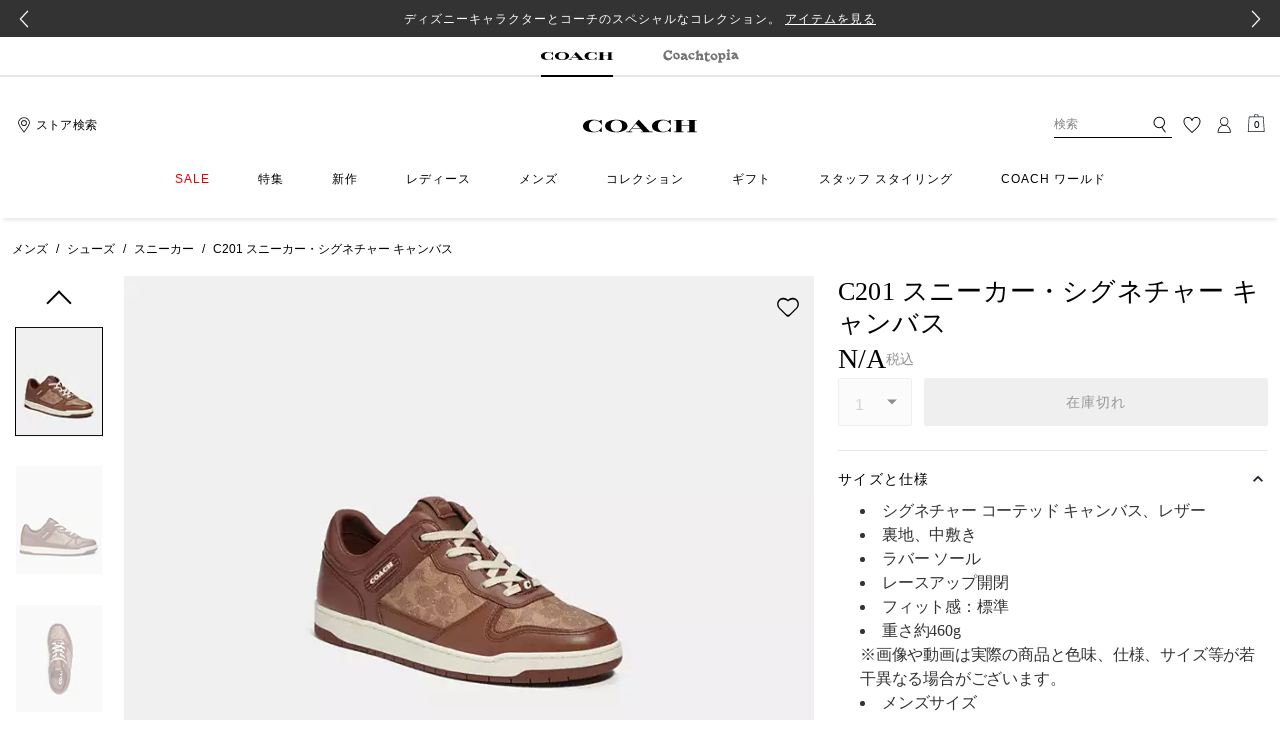

--- FILE ---
content_type: text/html; charset=utf-8
request_url: https://japan.coach.com/products/CI313.html
body_size: 84749
content:
<!DOCTYPE html><html lang="ja"><head><meta charSet="utf-8"/><script type="text/javascript" src="https://japan.coach.com/static/313d19b6c79418529e05d95ed00caf641e534c4117fe11" async ></script><script>
    
function getOriginalReferrer() {
var localStorage = window.localStorage || {
  setItem: function () {},
  getItem: function () {},
  clear: function () {},
  removeItem: function () {},
}

var STORAGE_ORIGINAL_REFERRER = 'mw_original_referrer'
var STORAGE_LAST_SESSION_ID = 'mw_last_session_id'
var SESSION_ID = 'sid'

var COMPAIGN_PARAMS = [
  'utm_source',
  'utm_medium',
  'utm_term',
  'utm_content',
  'utm_id',
  'utm_campaign',
  'gclid',
  'gclsrc',
  'dclid',
]

function getCookie(cname) {
  let name = cname + "=";
  let decodedCookie = decodeURIComponent(document.cookie);
  let ca = decodedCookie.split(';');
  for(let i = 0; i <ca.length; i++) {
    let c = ca[i];
    while (c.charAt(0) == ' ') {
      c = c.substring(1);
    }
    if (c.indexOf(name) == 0) {
      return c.substring(name.length, c.length);
    }
  }
  return "";
}

function compaignParamsWereUpdated(storedReferrer, currentReferrer) {
  if (!storedReferrer || !currentReferrer) {
    return true
  }
  try {
    var storedUrl = new URL(storedReferrer)
    var currentUrl = new URL(currentReferrer)

    var paramsDiffers = COMPAIGN_PARAMS.find(function (paramName) {
      var storedVal = storedUrl.searchParams.get(paramName)
      var currentVal = currentUrl.searchParams.get(paramName)
      return currentVal && currentVal !== storedVal
    })

    return !!paramsDiffers
  } catch (e) {
    console.error(e)
  }
  return true
}


  var storedReferrer = localStorage.getItem(STORAGE_ORIGINAL_REFERRER)
  var lastSessionId = localStorage.getItem(STORAGE_LAST_SESSION_ID)
  var currentReferrer = window.location.href
  var currentSessionId = getCookie(SESSION_ID)

  if (
    currentSessionId !== lastSessionId ||
    compaignParamsWereUpdated(storedReferrer, currentReferrer)
  ) {
    return currentReferrer
  }

  return storedReferrer
}

    function isLowPoweredDevice(deviceType) {
    const checkOutputVersion = (output, version)=>Array.isArray(output) ? Number(output[1]?.trim()) < version : false;
    const ua = window.navigator.userAgent;
    const isMobile = Boolean(deviceType.match(/smartphone|mobile/)) || Boolean(ua?.match(/Android|BlackBerry|iPhone|iPad|iPod|Opera Mini|IEMobile|WPDesktop/i));
    const isLegacyVersion = checkOutputVersion(/Android ([\d]+)/i.exec(ua), 10) || checkOutputVersion(/OS ([\d]+)/i.exec(ua), 15);
    return isMobile && isLegacyVersion;
}
    function getCurrentReferrer() {
    const referrerFromStorage = localStorage.getItem("mw_virtual_referrer");
    const lastVisitedUrl = localStorage.getItem("mw_last_visited_url");
    const isPaginatedPlpReload = getIsPaginatedPlpReload(lastVisitedUrl, window.location.href);
    const isPreviousPageSpa = !!window?.history?.state;
    if (!isPreviousPageSpa && isPaginatedPlpReload && lastVisitedUrl) {
        localStorage.setItem("mw_virtual_referrer", lastVisitedUrl);
        return lastVisitedUrl;
    }
    // use virtual referrer from storage if previous page was SPA
    if (isPreviousPageSpa && referrerFromStorage) {
        return referrerFromStorage;
    }
    // otherwise use default document.referrer and store it's value as a virtual referrer
    localStorage.setItem("mw_virtual_referrer", window.document.referrer);
    return window.document.referrer;
}
    function getIsPaginatedPlpReload(prevUrlStr, currentUrlStr) {
    if (!prevUrlStr || !currentUrlStr || !prevUrlStr.includes("/shop/") || !prevUrlStr.includes("page=")) {
        return false;
    }
    const prevUrl = new URL(prevUrlStr);
    const currentUrl = new URL(currentUrlStr);
    if (prevUrl.pathname !== currentUrl.pathname) {
        return false;
    }
    const prevParams = Object.fromEntries(prevUrl.searchParams);
    const currentParams = Object.fromEntries(currentUrl.searchParams);
    const missingParam = Object.keys(prevParams).filter((key)=>key !== "page").find((key)=>prevParams[key] !== currentParams[key]);
    return !missingParam;
}
    window.uiInteractiveCallbackTriggered = false;
    window.uiInteractiveCallback = function() {
      window.uiInteractiveCallbackTriggered = true;
    };
    setTimeout(() => { window.uiInteractiveCallback() }, 7000);
    window.dataLayer = window.dataLayer || [];
    function gtag(){dataLayer.push(arguments);}
    window.dataLayer.push({"event":"dataLayer_initialized","page":{"bread_crumbs":"メンズ:シューズ:スニーカー:C201 スニーカー・シグネチャー キャンバス","is_outlet":"0","is_coachtopia":"0","is_soft_404":"0","page_brand":"Coach","page_language":"ja-jp","page_name":"product","page_region":"JP","page_title":"【公式】COACH – コーチ | C201 スニーカー・シグネチャー キャンバス","page_type":"product","page_url":window.location.href,"page_path":window.location.pathname,"referrer":getCurrentReferrer(),"original_referrer":getOriginalReferrer()},"shop":{},"session":{"environment":"production","version":"pwa"},"user":{"is_first_visit":"0","is_logged_in":"0","is_registered":"0","membership_id":"","is_special_month":"0","is_subscribed":"0","user_type":"guest","is_vip_b2b":"0","is_low_powered":String(Number(isLowPoweredDevice("desktop")))},"cart":{}});
    (function(w,d,s,l,i){w[l]=w[l]||[];
    w[l].push({'gtm.start':new Date().getTime(),event:'gtm.js'});
    var f=d.getElementsByTagName(s)[0],
    j=d.createElement(s),dl=l!='dataLayer'?'&l='+l:'';j.async=true;j.src=
    'https://tpr-analytics-wpdqgh2.coach.com/gtm.js?id=GTM-MMJV8WG'+dl;f.parentNode.insertBefore(j,f);
    })(window,document,'script','dataLayer','');
  </script><script>
!function(){if('PerformanceLongTaskTiming' in window){var g=window.__tti={e:[]};
g.o=new PerformanceObserver(function(l){g.e=g.e.concat(l.getEntries())});
g.o.observe({entryTypes:['longtask']})}}();
</script><meta name="description" content="C201 スニーカー・シグネチャー キャンバスのご紹介です。クラシックなコートシューズをベースにした、C201ロートップ スニーカー。シグネチ…。COACHのスニーカーはギフトやプレゼントにもおすすめです。コーチ公式オンラインストア"/><meta name="keywords" content=""/><meta name="title" content="【公式】COACH – コーチ | C201 スニーカー・シグネチャー キャンバス"/><meta name="robots" content="index, follow, max-image-preview:large"/><link rel="canonical" href="https://japan.coach.com/products/c201-sneaker-in-signature-canvas/CI313.html"/><link rel="alternate" hrefLang="ja-JP" href="https://japan.coach.com/jp/products/CI313.html"/><script data-qa="seo-site-navigation-element" type="application/ld+json">[{"@context":"http://schema.org","@type":"siteNavigationElement","name":"SALE","url":"https://japan.coach.com/shop/sale"},{"@context":"http://schema.org","@type":"siteNavigationElement","name":"特集","url":"https://japan.coach.com/shop/features/loved-leather"},{"@context":"http://schema.org","@type":"siteNavigationElement","name":"新作","url":"https://japan.coach.com/shop/new/women"},{"@context":"http://schema.org","@type":"siteNavigationElement","name":"レディース","url":"https://japan.coach.com/shop/women"},{"@context":"http://schema.org","@type":"siteNavigationElement","name":"メンズ","url":"https://japan.coach.com/shop/men"},{"@context":"http://schema.org","@type":"siteNavigationElement","name":"コレクション","url":"https://japan.coach.com/shop/collection/women"},{"@context":"http://schema.org","@type":"siteNavigationElement","name":"ギフト","url":"https://japan.coach.com/shop/gift/women/bestseller"},{"@context":"http://schema.org","@type":"siteNavigationElement","name":"スタッフ スタイリング","url":"https://japan.coach.com/styling-list/styling_list.html"},{"@context":"http://schema.org","@type":"siteNavigationElement","name":"COACH ワールド","url":"https://japan.coach.com/shop/coachworld"}]</script><meta name="viewport" content="width=device-width, initial-scale=1, user-scalable=no"/><meta name="theme-color" content="#000"/><link rel="apple-touch-icon" href="https://assets.coach.com/icons/coach/apple-touch-icon.png"/><link rel="icon" sizes="32x32" href="https://assets.coach.com/icons/coach/favicon-32x32.png" type="image/png"/><link rel="icon" sizes="16x16" href="https://assets.coach.com/icons/coach/favicon-16x16.png" type="image/png"/><link rel="icon" href="https://assets.coach.com/icons/coach/favicon.ico"/><link rel="manifest" href="/api/manifest"/><script>if(!document.cookie.includes('cc-rth') && !document.cookie.includes('cc-nx')) {
      document.cookie = "cc-rht=1; max-age=60; path=/";
    }</script><link rel="preload" href="https://assets.coach.com/na/fonts/neue_helvetica_73_extended_bold.woff2" as="font" type="font/woff2" crossorigin="anonymous"/><link rel="preload" href="https://assets.coach.com/na/fonts/neue_helvetica_53_extended-v1.1.woff2" as="font" type="font/woff2" crossorigin="anonymous"/><link rel="preload" href="https://assets.coach.com/jp/fonts/NeueHelvetica75Bold.woff2" as="font" type="font/woff2" crossorigin="anonymous"/><link rel="preload" href="https://assets.coach.com/jp/fonts/TazuganeGothicBook.woff2" as="font" type="font/woff2" crossorigin="anonymous"/><link rel="preload" href="https://assets.coach.com/jp/fonts/TazuganeGothicBold.woff2" as="font" type="font/woff2" crossorigin="anonymous"/><link rel="preload" href="https://assets.coach.com/jp/fonts/NeueHelvetica73ExtendedBold.woff2" as="font" type="font/woff2" crossorigin="anonymous"/><link rel="preload" href="https://assets.coach.com/jp/fonts/neue_helvetica_53_extended-v1.1.woff2" as="font" type="font/woff2" crossorigin="anonymous"/><link rel="preconnect" href="https://p11.techlab-cdn.com" crossorigin="anonymous"/><link rel="preconnect" href="https://tpr-analytics-wpdqgh2.coach.com" crossorigin="anonymous"/><link rel="preconnect" href="https://www.googletagmanager.com" crossorigin="anonymous"/><link rel="preconnect" href="https://cdn.quantummetric.com" crossorigin="anonymous"/><link rel="dns-prefetch" href="https://tapestry-app.quantummetric.com" crossorigin="anonymous"/><link rel="dns-prefetch" href="https://www.google-analytics.com" crossorigin="anonymous"/><link rel="dns-prefetch" href="https://cdn.optimizely.com" crossorigin="anonymous"/><link rel="dns-prefetch" href="https://assets.coach.com" crossorigin="anonymous"/><link rel="dns-prefetch" href="https://coach.scene7.com" crossorigin="anonymous"/><title>【公式】COACH – コーチ | C201 スニーカー・シグネチャー キャンバス</title><link rel="preload" href="" fetchPriority="high" as="image"/><script type="text/javascript" defer="">window.onBambuserLiveShoppingReady = player => {
                                player.configure({
                                buttons: {dismiss: player.BUTTON.MINIMIZE} }) 
                            }
                            (function(d, t, i, w) {
                                window.__bfwId = w;
                                if (d.getElementById(i) && window.__bfwInit)
                                    return window.__bfwInit(); 
                                if (d.getElementById(i))
                                    return;
                                var s, ss = d.getElementsByTagName(t)[0];
                                s = d.createElement(t); s.id = i;
                                s.setAttribute('defer','');
                                s.src = 'https://lcx-widgets.bambuser.com/embed.js';
                                ss.parentNode.insertBefore(s, ss);
                            })(document, 'script', 'bambuser-liveshopping-widget', 'jsg4l6nnMVAalSgcjpOK');</script><script src="/api/optimizely-script" referrerPolicy="no-referrer-when-downgrade" type="text/javascript"></script><meta name="next-head-count" content="38"/><link rel="preload" href="/_next/static/css/ab516ddf8c195ea0.css" as="style"/><link rel="stylesheet" href="/_next/static/css/ab516ddf8c195ea0.css" data-n-g=""/><noscript data-n-css=""></noscript><script defer="" nomodule="" src="/_next/static/chunks/polyfills-c67a75d1b6f99dc8.js"></script><script defer="" src="/_next/static/chunks/4957.3b4f291e3ebe7895.js"></script><script defer="" src="/_next/static/chunks/7701.63ef27afbcaed3c8.js"></script><script defer="" src="/_next/static/chunks/787.d7d87378374fc271.js"></script><script defer="" src="/_next/static/chunks/7886.372eb5a6b2ce3ac3.js"></script><script defer="" src="/_next/static/chunks/9440.f246197a1301c10d.js"></script><script defer="" src="/_next/static/chunks/5365.a1b5d705ed471929.js"></script><script defer="" src="/_next/static/chunks/6681.6a78e7d76b1c8f82.js"></script><script defer="" src="/_next/static/chunks/917.f250837da71cc306.js"></script><script defer="" src="/_next/static/chunks/3363.762ce46b7c47f117.js"></script><script defer="" src="/_next/static/chunks/7968.078489f7aacca50a.js"></script><script defer="" src="/_next/static/chunks/3385.2d841667c5eade0c.js"></script><script src="/_next/static/chunks/webpack-bba4bfa052fb3168.js" defer=""></script><script src="/_next/static/chunks/framework-24b7f8f46b43a384.js" defer=""></script><script src="/_next/static/chunks/main-83d5869bd5821e95.js" defer=""></script><script src="/_next/static/chunks/pages/_app-85c536d441c6b608.js" defer=""></script><script src="/_next/static/chunks/6066-021a8d38d483d2b8.js" defer=""></script><script src="/_next/static/chunks/4298-be9170a861c1e71c.js" defer=""></script><script src="/_next/static/chunks/7536-f218664a242f5764.js" defer=""></script><script src="/_next/static/chunks/7677-4be00bb6e8d95af6.js" defer=""></script><script src="/_next/static/chunks/9136-675a7de7427b4fe5.js" defer=""></script><script src="/_next/static/chunks/8433-ec4ff44ea5cd3b1f.js" defer=""></script><script src="/_next/static/chunks/9384-b7215f7392acec8a.js" defer=""></script><script src="/_next/static/chunks/9576-982381c7bf459710.js" defer=""></script><script src="/_next/static/chunks/901-15dbb180152717a6.js" defer=""></script><script src="/_next/static/chunks/4192-bf28fda6fd05b6d6.js" defer=""></script><script src="/_next/static/chunks/4041-7014787531ddd34e.js" defer=""></script><script src="/_next/static/chunks/2111-40a5c6901f8cc86a.js" defer=""></script><script src="/_next/static/chunks/310-b4b7f3dc117fb613.js" defer=""></script><script src="/_next/static/chunks/8438-04b5553e1ec861fa.js" defer=""></script><script src="/_next/static/chunks/2996-50cacb804d98766b.js" defer=""></script><script src="/_next/static/chunks/4275-d0ccaf0d70d7d6e8.js" defer=""></script><script src="/_next/static/chunks/605-5ae5ab1d11a19e2c.js" defer=""></script><script src="/_next/static/chunks/8643-fd5e02db9b3c04cc.js" defer=""></script><script src="/_next/static/chunks/2799-73236bba40c439bc.js" defer=""></script><script src="/_next/static/chunks/pages/products/%5B...slug%5D-3692d5395a683288.js" defer=""></script><script src="/_next/static/TH3qrOLdtMIaPkvNuA2SQ/_buildManifest.js" defer=""></script><script src="/_next/static/TH3qrOLdtMIaPkvNuA2SQ/_ssgManifest.js" defer=""></script></head><body class="brand-coach plp-v3-template"><noscript><iframe src='https://www.googletagmanager.com/ns.html?id=GTM-MMJV8WG'
      height='0' width='0' style='display:none;visibility:hidden'></iframe></noscript><div id="__next"><style data-emotion="css-global kcxk3r">:host,:root,[data-theme]{--chakra-ring-inset:var(--chakra-empty,/*!*/ /*!*/);--chakra-ring-offset-width:0px;--chakra-ring-offset-color:#fff;--chakra-ring-color:rgba(66, 153, 225, 0.6);--chakra-ring-offset-shadow:0 0 #0000;--chakra-ring-shadow:0 0 #0000;--chakra-space-x-reverse:0;--chakra-space-y-reverse:0;--chakra-colors-transparent:transparent;--chakra-colors-current:currentColor;--chakra-colors-black:#000000;--chakra-colors-white:#FFFFFF;--chakra-colors-whiteAlpha-50:rgba(255, 255, 255, 0.04);--chakra-colors-whiteAlpha-100:rgba(255, 255, 255, 0.06);--chakra-colors-whiteAlpha-200:rgba(255, 255, 255, 0.08);--chakra-colors-whiteAlpha-300:rgba(255, 255, 255, 0.16);--chakra-colors-whiteAlpha-400:rgba(255, 255, 255, 0.24);--chakra-colors-whiteAlpha-500:rgba(255, 255, 255, 0.36);--chakra-colors-whiteAlpha-600:rgba(255, 255, 255, 0.48);--chakra-colors-whiteAlpha-700:rgba(255, 255, 255, 0.64);--chakra-colors-whiteAlpha-800:rgba(255, 255, 255, 0.80);--chakra-colors-whiteAlpha-900:rgba(255, 255, 255, 0.92);--chakra-colors-blackAlpha-50:rgba(0, 0, 0, 0.04);--chakra-colors-blackAlpha-100:rgba(0, 0, 0, 0.06);--chakra-colors-blackAlpha-200:rgba(0, 0, 0, 0.08);--chakra-colors-blackAlpha-300:rgba(0, 0, 0, 0.16);--chakra-colors-blackAlpha-400:rgba(0, 0, 0, 0.24);--chakra-colors-blackAlpha-500:rgba(0, 0, 0, 0.36);--chakra-colors-blackAlpha-600:rgba(0, 0, 0, 0.48);--chakra-colors-blackAlpha-700:rgba(0, 0, 0, 0.64);--chakra-colors-blackAlpha-800:rgba(0, 0, 0, 0.80);--chakra-colors-blackAlpha-900:rgba(0, 0, 0, 0.92);--chakra-colors-gray-50:#F7FAFC;--chakra-colors-gray-100:#EDF2F7;--chakra-colors-gray-200:#E2E8F0;--chakra-colors-gray-300:#CBD5E0;--chakra-colors-gray-400:#A0AEC0;--chakra-colors-gray-500:#718096;--chakra-colors-gray-600:#4A5568;--chakra-colors-gray-700:#2D3748;--chakra-colors-gray-800:#1A202C;--chakra-colors-gray-900:#171923;--chakra-colors-red-50:#FFF5F5;--chakra-colors-red-100:#FED7D7;--chakra-colors-red-200:#FEB2B2;--chakra-colors-red-300:#FC8181;--chakra-colors-red-400:#F56565;--chakra-colors-red-500:#E53E3E;--chakra-colors-red-600:#C53030;--chakra-colors-red-700:#9B2C2C;--chakra-colors-red-800:#822727;--chakra-colors-red-900:#63171B;--chakra-colors-orange-50:#FFFAF0;--chakra-colors-orange-100:#FEEBC8;--chakra-colors-orange-200:#FBD38D;--chakra-colors-orange-300:#F6AD55;--chakra-colors-orange-400:#ED8936;--chakra-colors-orange-500:#DD6B20;--chakra-colors-orange-600:#C05621;--chakra-colors-orange-700:#9C4221;--chakra-colors-orange-800:#7B341E;--chakra-colors-orange-900:#652B19;--chakra-colors-yellow-50:#FFFFF0;--chakra-colors-yellow-100:#FEFCBF;--chakra-colors-yellow-200:#FAF089;--chakra-colors-yellow-300:#F6E05E;--chakra-colors-yellow-400:#ECC94B;--chakra-colors-yellow-500:#D69E2E;--chakra-colors-yellow-600:#B7791F;--chakra-colors-yellow-700:#975A16;--chakra-colors-yellow-800:#744210;--chakra-colors-yellow-900:#5F370E;--chakra-colors-green-50:#F0FFF4;--chakra-colors-green-100:#C6F6D5;--chakra-colors-green-200:#9AE6B4;--chakra-colors-green-300:#68D391;--chakra-colors-green-400:#48BB78;--chakra-colors-green-500:#38A169;--chakra-colors-green-600:#2F855A;--chakra-colors-green-700:#276749;--chakra-colors-green-800:#22543D;--chakra-colors-green-900:#1C4532;--chakra-colors-teal-50:#E6FFFA;--chakra-colors-teal-100:#B2F5EA;--chakra-colors-teal-200:#81E6D9;--chakra-colors-teal-300:#4FD1C5;--chakra-colors-teal-400:#38B2AC;--chakra-colors-teal-500:#319795;--chakra-colors-teal-600:#2C7A7B;--chakra-colors-teal-700:#285E61;--chakra-colors-teal-800:#234E52;--chakra-colors-teal-900:#1D4044;--chakra-colors-blue-50:#ebf8ff;--chakra-colors-blue-100:#bee3f8;--chakra-colors-blue-200:#90cdf4;--chakra-colors-blue-300:#63b3ed;--chakra-colors-blue-400:#4299e1;--chakra-colors-blue-500:#3182ce;--chakra-colors-blue-600:#2b6cb0;--chakra-colors-blue-700:#2c5282;--chakra-colors-blue-800:#2a4365;--chakra-colors-blue-900:#1A365D;--chakra-colors-cyan-50:#EDFDFD;--chakra-colors-cyan-100:#C4F1F9;--chakra-colors-cyan-200:#9DECF9;--chakra-colors-cyan-300:#76E4F7;--chakra-colors-cyan-400:#0BC5EA;--chakra-colors-cyan-500:#00B5D8;--chakra-colors-cyan-600:#00A3C4;--chakra-colors-cyan-700:#0987A0;--chakra-colors-cyan-800:#086F83;--chakra-colors-cyan-900:#065666;--chakra-colors-purple-50:#FAF5FF;--chakra-colors-purple-100:#E9D8FD;--chakra-colors-purple-200:#D6BCFA;--chakra-colors-purple-300:#B794F4;--chakra-colors-purple-400:#9F7AEA;--chakra-colors-purple-500:#805AD5;--chakra-colors-purple-600:#6B46C1;--chakra-colors-purple-700:#553C9A;--chakra-colors-purple-800:#44337A;--chakra-colors-purple-900:#322659;--chakra-colors-pink-50:#FFF5F7;--chakra-colors-pink-100:#FED7E2;--chakra-colors-pink-200:#FBB6CE;--chakra-colors-pink-300:#F687B3;--chakra-colors-pink-400:#ED64A6;--chakra-colors-pink-500:#D53F8C;--chakra-colors-pink-600:#B83280;--chakra-colors-pink-700:#97266D;--chakra-colors-pink-800:#702459;--chakra-colors-pink-900:#521B41;--chakra-colors-linkedin-50:#E8F4F9;--chakra-colors-linkedin-100:#CFEDFB;--chakra-colors-linkedin-200:#9BDAF3;--chakra-colors-linkedin-300:#68C7EC;--chakra-colors-linkedin-400:#34B3E4;--chakra-colors-linkedin-500:#00A0DC;--chakra-colors-linkedin-600:#008CC9;--chakra-colors-linkedin-700:#0077B5;--chakra-colors-linkedin-800:#005E93;--chakra-colors-linkedin-900:#004471;--chakra-colors-facebook-50:#E8F4F9;--chakra-colors-facebook-100:#D9DEE9;--chakra-colors-facebook-200:#B7C2DA;--chakra-colors-facebook-300:#6482C0;--chakra-colors-facebook-400:#4267B2;--chakra-colors-facebook-500:#385898;--chakra-colors-facebook-600:#314E89;--chakra-colors-facebook-700:#29487D;--chakra-colors-facebook-800:#223B67;--chakra-colors-facebook-900:#1E355B;--chakra-colors-messenger-50:#D0E6FF;--chakra-colors-messenger-100:#B9DAFF;--chakra-colors-messenger-200:#A2CDFF;--chakra-colors-messenger-300:#7AB8FF;--chakra-colors-messenger-400:#2E90FF;--chakra-colors-messenger-500:#0078FF;--chakra-colors-messenger-600:#0063D1;--chakra-colors-messenger-700:#0052AC;--chakra-colors-messenger-800:#003C7E;--chakra-colors-messenger-900:#002C5C;--chakra-colors-whatsapp-50:#dffeec;--chakra-colors-whatsapp-100:#b9f5d0;--chakra-colors-whatsapp-200:#90edb3;--chakra-colors-whatsapp-300:#65e495;--chakra-colors-whatsapp-400:#3cdd78;--chakra-colors-whatsapp-500:#22c35e;--chakra-colors-whatsapp-600:#179848;--chakra-colors-whatsapp-700:#0c6c33;--chakra-colors-whatsapp-800:#01421c;--chakra-colors-whatsapp-900:#001803;--chakra-colors-twitter-50:#E5F4FD;--chakra-colors-twitter-100:#C8E9FB;--chakra-colors-twitter-200:#A8DCFA;--chakra-colors-twitter-300:#83CDF7;--chakra-colors-twitter-400:#57BBF5;--chakra-colors-twitter-500:#1DA1F2;--chakra-colors-twitter-600:#1A94DA;--chakra-colors-twitter-700:#1681BF;--chakra-colors-twitter-800:#136B9E;--chakra-colors-twitter-900:#0D4D71;--chakra-colors-telegram-50:#E3F2F9;--chakra-colors-telegram-100:#C5E4F3;--chakra-colors-telegram-200:#A2D4EC;--chakra-colors-telegram-300:#7AC1E4;--chakra-colors-telegram-400:#47A9DA;--chakra-colors-telegram-500:#0088CC;--chakra-colors-telegram-600:#007AB8;--chakra-colors-telegram-700:#006BA1;--chakra-colors-telegram-800:#005885;--chakra-colors-telegram-900:#003F5E;--chakra-colors-main-primary:var(--color-primary);--chakra-colors-main-secondary:var(--color-secondary);--chakra-colors-main-black:var(--color-black-base);--chakra-colors-main-saleRed:var(--color-sale);--chakra-colors-main-white:var(--color-white-base);--chakra-colors-main-inactive:var(--color-inactive);--chakra-colors-main-gray:var(--color-neutral-base);--chakra-colors-main-darkGray:var(--color-dark-gray);--chakra-colors-main-lightGray:var(--color-neutral-light);--chakra-colors-cart-default:var(--color-black-base);--chakra-colors-cart-sale:var(--color-sale);--chakra-colors-cart-old:var(--color-neutral-base);--chakra-colors-neutral-base:var(--color-neutral-base);--chakra-colors-neutral-cool:var(--color-neutral-cool);--chakra-colors-neutral-dark:var(--color-neutral-dark);--chakra-colors-neutral-light:var(--color-neutral-light);--chakra-colors-neutral-inactive:var(--color-neutral-inactive);--chakra-colors-neutral-medium:var(--color-neutral-medium);--chakra-colors-scrim-light:var(--color-scrim-light);--chakra-colors-scrim-dark:var(--color-scrim-dark);--chakra-colors-error-primary:var(--color-error-primary);--chakra-colors-error-secondary:var(--color-error-secondary);--chakra-colors-standout-primary:var(--color-standout-primary);--chakra-colors-standout-secondary:var(--color-standout-secondary);--chakra-colors-success-primary:var(--color-success-primary);--chakra-colors-success-secondary:var(--color-success-secondary);--chakra-borders-none:0;--chakra-borders-1px:1px solid;--chakra-borders-2px:2px solid;--chakra-borders-4px:4px solid;--chakra-borders-8px:8px solid;--chakra-fonts-heading:-apple-system,BlinkMacSystemFont,"Segoe UI",Helvetica,Arial,sans-serif,"Apple Color Emoji","Segoe UI Emoji","Segoe UI Symbol";--chakra-fonts-body:-apple-system,BlinkMacSystemFont,"Segoe UI",Helvetica,Arial,sans-serif,"Apple Color Emoji","Segoe UI Emoji","Segoe UI Symbol";--chakra-fonts-mono:SFMono-Regular,Menlo,Monaco,Consolas,"Liberation Mono","Courier New",monospace;--chakra-fontSizes-3xs:0.45rem;--chakra-fontSizes-2xs:0.625rem;--chakra-fontSizes-xs:var(--text-12);--chakra-fontSizes-sm:var(--text-14);--chakra-fontSizes-md:var(--text-16);--chakra-fontSizes-lg:var(--text-20);--chakra-fontSizes-xl:var(--text-24);--chakra-fontSizes-2xl:1.5rem;--chakra-fontSizes-3xl:1.875rem;--chakra-fontSizes-4xl:2.25rem;--chakra-fontSizes-5xl:3rem;--chakra-fontSizes-6xl:3.75rem;--chakra-fontSizes-7xl:4.5rem;--chakra-fontSizes-8xl:6rem;--chakra-fontSizes-9xl:8rem;--chakra-fontSizes-xxs:var(--text-10);--chakra-fontSizes-xlg:var(--text-26);--chakra-fontSizes-xxl:var(--text-28);--chakra-fontSizes-xxxl:var(--text-30);--chakra-fontSizes-double:var(--text-32);--chakra-fontSizes-doublelg:var(--text-40);--chakra-fontSizes-triple:var(--text-48);--chakra-fontSizes-triplelg:var(--text-54);--chakra-fontWeights-hairline:100;--chakra-fontWeights-thin:200;--chakra-fontWeights-light:300;--chakra-fontWeights-normal:400;--chakra-fontWeights-medium:500;--chakra-fontWeights-semibold:600;--chakra-fontWeights-bold:700;--chakra-fontWeights-extrabold:800;--chakra-fontWeights-black:900;--chakra-letterSpacings-tighter:-0.05em;--chakra-letterSpacings-tight:-0.025em;--chakra-letterSpacings-normal:0;--chakra-letterSpacings-wide:0.025em;--chakra-letterSpacings-wider:0.05em;--chakra-letterSpacings-widest:0.1em;--chakra-letterSpacings-xxl:var(--letter-spacing-2xl);--chakra-letterSpacings-xl:var(--letter-spacing-xl);--chakra-letterSpacings-lg:var(--letter-spacing-l);--chakra-letterSpacings-md:var(--letter-spacing-m);--chakra-letterSpacings-sm:var(--letter-spacing-s);--chakra-letterSpacings-xs:var(--letter-spacing-xs);--chakra-lineHeights-3:.75rem;--chakra-lineHeights-4:1rem;--chakra-lineHeights-5:1.25rem;--chakra-lineHeights-6:1.5rem;--chakra-lineHeights-7:1.75rem;--chakra-lineHeights-8:2rem;--chakra-lineHeights-9:2.25rem;--chakra-lineHeights-10:2.5rem;--chakra-lineHeights-normal:normal;--chakra-lineHeights-none:1;--chakra-lineHeights-shorter:1.25;--chakra-lineHeights-short:1.375;--chakra-lineHeights-base:1.5;--chakra-lineHeights-tall:1.625;--chakra-lineHeights-taller:2;--chakra-lineHeights-xxl:var(--line-height-2xl);--chakra-lineHeights-xl:var(--line-height-xl);--chakra-lineHeights-lg:var(--line-height-l);--chakra-lineHeights-md:var(--line-height-m);--chakra-lineHeights-s:var(--line-height-s);--chakra-lineHeights-xs:var(--line-height-xs);--chakra-radii-none:0;--chakra-radii-sm:0.125rem;--chakra-radii-base:0.25rem;--chakra-radii-md:0.375rem;--chakra-radii-lg:0.5rem;--chakra-radii-xl:0.75rem;--chakra-radii-2xl:1rem;--chakra-radii-3xl:1.5rem;--chakra-radii-full:9999px;--chakra-space-1:0.25rem;--chakra-space-2:0.5rem;--chakra-space-3:0.75rem;--chakra-space-4:1rem;--chakra-space-5:1.25rem;--chakra-space-6:1.5rem;--chakra-space-7:1.75rem;--chakra-space-8:2rem;--chakra-space-9:2.25rem;--chakra-space-10:2.5rem;--chakra-space-12:3rem;--chakra-space-14:3.5rem;--chakra-space-16:4rem;--chakra-space-20:5rem;--chakra-space-24:6rem;--chakra-space-28:7rem;--chakra-space-32:8rem;--chakra-space-36:9rem;--chakra-space-40:10rem;--chakra-space-44:11rem;--chakra-space-48:12rem;--chakra-space-52:13rem;--chakra-space-56:14rem;--chakra-space-60:15rem;--chakra-space-64:16rem;--chakra-space-72:18rem;--chakra-space-80:20rem;--chakra-space-96:24rem;--chakra-space-px:1px;--chakra-space-0-5:0.125rem;--chakra-space-1-5:0.375rem;--chakra-space-2-5:0.625rem;--chakra-space-3-5:0.875rem;--chakra-space-s1:var(--spacing-1);--chakra-space-s3:var(--spacing-3);--chakra-space-s10:var(--spacing-10);--chakra-space-sm1:var(--btn-spacers-sm1);--chakra-space-jumbo:var(--spacing-24);--chakra-space-xxxl:var(--spacing-xxxl);--chakra-space-xxl:var(--spacing-12);--chakra-space-xl:var(--spacing-8);--chakra-space-l:var(--spacing-6);--chakra-space-lm:var(--spacing-lm);--chakra-space-m:var(--spacing-4);--chakra-space-mar:var(--spacing-3);--chakra-space-s:var(--spacing-2);--chakra-space-xs:var(--spacing-1);--chakra-shadows-xs:0 0 0 1px rgba(0, 0, 0, 0.05);--chakra-shadows-sm:0 1px 2px 0 rgba(0, 0, 0, 0.05);--chakra-shadows-base:0 1px 3px 0 rgba(0, 0, 0, 0.1),0 1px 2px 0 rgba(0, 0, 0, 0.06);--chakra-shadows-md:0 4px 6px -1px rgba(0, 0, 0, 0.1),0 2px 4px -1px rgba(0, 0, 0, 0.06);--chakra-shadows-lg:0 10px 15px -3px rgba(0, 0, 0, 0.1),0 4px 6px -2px rgba(0, 0, 0, 0.05);--chakra-shadows-xl:0 20px 25px -5px rgba(0, 0, 0, 0.1),0 10px 10px -5px rgba(0, 0, 0, 0.04);--chakra-shadows-2xl:0 25px 50px -12px rgba(0, 0, 0, 0.25);--chakra-shadows-outline:0 0 0 3px rgba(66, 153, 225, 0.6);--chakra-shadows-inner:inset 0 2px 4px 0 rgba(0,0,0,0.06);--chakra-shadows-none:none;--chakra-shadows-dark-lg:rgba(0, 0, 0, 0.1) 0px 0px 0px 1px,rgba(0, 0, 0, 0.2) 0px 5px 10px,rgba(0, 0, 0, 0.4) 0px 15px 40px;--chakra-sizes-1:0.25rem;--chakra-sizes-2:0.5rem;--chakra-sizes-3:0.75rem;--chakra-sizes-4:1rem;--chakra-sizes-5:1.25rem;--chakra-sizes-6:1.5rem;--chakra-sizes-7:1.75rem;--chakra-sizes-8:2rem;--chakra-sizes-9:2.25rem;--chakra-sizes-10:2.5rem;--chakra-sizes-12:3rem;--chakra-sizes-14:3.5rem;--chakra-sizes-16:4rem;--chakra-sizes-20:5rem;--chakra-sizes-24:6rem;--chakra-sizes-28:7rem;--chakra-sizes-32:8rem;--chakra-sizes-36:9rem;--chakra-sizes-40:10rem;--chakra-sizes-44:11rem;--chakra-sizes-48:12rem;--chakra-sizes-52:13rem;--chakra-sizes-56:14rem;--chakra-sizes-60:15rem;--chakra-sizes-64:16rem;--chakra-sizes-72:18rem;--chakra-sizes-80:20rem;--chakra-sizes-96:24rem;--chakra-sizes-px:1px;--chakra-sizes-0-5:0.125rem;--chakra-sizes-1-5:0.375rem;--chakra-sizes-2-5:0.625rem;--chakra-sizes-3-5:0.875rem;--chakra-sizes-max:max-content;--chakra-sizes-min:min-content;--chakra-sizes-full:100%;--chakra-sizes-3xs:14rem;--chakra-sizes-2xs:16rem;--chakra-sizes-xs:20rem;--chakra-sizes-sm:24rem;--chakra-sizes-md:28rem;--chakra-sizes-lg:32rem;--chakra-sizes-xl:36rem;--chakra-sizes-2xl:42rem;--chakra-sizes-3xl:48rem;--chakra-sizes-4xl:56rem;--chakra-sizes-5xl:64rem;--chakra-sizes-6xl:72rem;--chakra-sizes-7xl:80rem;--chakra-sizes-8xl:90rem;--chakra-sizes-prose:60ch;--chakra-sizes-container-sm:640px;--chakra-sizes-container-md:768px;--chakra-sizes-container-lg:1024px;--chakra-sizes-container-xl:1280px;--chakra-zIndices-hide:-1;--chakra-zIndices-auto:auto;--chakra-zIndices-base:0;--chakra-zIndices-docked:10;--chakra-zIndices-dropdown:1000;--chakra-zIndices-sticky:1100;--chakra-zIndices-banner:1200;--chakra-zIndices-overlay:1300;--chakra-zIndices-modal:1400;--chakra-zIndices-popover:1500;--chakra-zIndices-skipLink:1600;--chakra-zIndices-toast:1700;--chakra-zIndices-tooltip:1800;--chakra-transition-property-common:background-color,border-color,color,fill,stroke,opacity,box-shadow,transform;--chakra-transition-property-colors:background-color,border-color,color,fill,stroke;--chakra-transition-property-dimensions:width,height;--chakra-transition-property-position:left,right,top,bottom;--chakra-transition-property-background:background-color,background-image,background-position;--chakra-transition-easing-ease-in:cubic-bezier(0.4, 0, 1, 1);--chakra-transition-easing-ease-out:cubic-bezier(0, 0, 0.2, 1);--chakra-transition-easing-ease-in-out:cubic-bezier(0.4, 0, 0.2, 1);--chakra-transition-duration-ultra-fast:50ms;--chakra-transition-duration-faster:100ms;--chakra-transition-duration-fast:150ms;--chakra-transition-duration-normal:200ms;--chakra-transition-duration-slow:300ms;--chakra-transition-duration-slower:400ms;--chakra-transition-duration-ultra-slow:500ms;--chakra-blur-none:0;--chakra-blur-sm:4px;--chakra-blur-base:8px;--chakra-blur-md:12px;--chakra-blur-lg:16px;--chakra-blur-xl:24px;--chakra-blur-2xl:40px;--chakra-blur-3xl:64px;}.chakra-ui-light :host:not([data-theme]),.chakra-ui-light :root:not([data-theme]),.chakra-ui-light [data-theme]:not([data-theme]),[data-theme=light] :host:not([data-theme]),[data-theme=light] :root:not([data-theme]),[data-theme=light] [data-theme]:not([data-theme]),:host[data-theme=light],:root[data-theme=light],[data-theme][data-theme=light]{--chakra-colors-chakra-body-text:var(--chakra-colors-gray-800);--chakra-colors-chakra-body-bg:var(--chakra-colors-white);--chakra-colors-chakra-border-color:var(--chakra-colors-gray-200);--chakra-colors-chakra-subtle-bg:var(--chakra-colors-gray-100);--chakra-colors-chakra-placeholder-color:var(--chakra-colors-gray-500);}.chakra-ui-dark :host:not([data-theme]),.chakra-ui-dark :root:not([data-theme]),.chakra-ui-dark [data-theme]:not([data-theme]),[data-theme=dark] :host:not([data-theme]),[data-theme=dark] :root:not([data-theme]),[data-theme=dark] [data-theme]:not([data-theme]),:host[data-theme=dark],:root[data-theme=dark],[data-theme][data-theme=dark]{--chakra-colors-chakra-body-text:var(--chakra-colors-whiteAlpha-900);--chakra-colors-chakra-body-bg:var(--chakra-colors-gray-800);--chakra-colors-chakra-border-color:var(--chakra-colors-whiteAlpha-300);--chakra-colors-chakra-subtle-bg:var(--chakra-colors-gray-700);--chakra-colors-chakra-placeholder-color:var(--chakra-colors-whiteAlpha-400);}</style><style data-emotion="css-global 3kbdol">html{line-height:1.5;-webkit-text-size-adjust:100%;font-family:system-ui,sans-serif;-webkit-font-smoothing:antialiased;text-rendering:optimizeLegibility;-moz-osx-font-smoothing:grayscale;touch-action:manipulation;}body{position:relative;min-height:100%;font-feature-settings:'kern';}*,*::before,*::after{border-width:0;border-style:solid;box-sizing:border-box;}main{display:block;}hr{border-top-width:1px;box-sizing:content-box;height:0;overflow:visible;}pre,code,kbd,samp{font-family:SFMono-Regular,Menlo,Monaco,Consolas,monospace;font-size:1em;}a{background-color:transparent;color:inherit;-webkit-text-decoration:inherit;text-decoration:inherit;}abbr[title]{border-bottom:none;-webkit-text-decoration:underline;text-decoration:underline;-webkit-text-decoration:underline dotted;-webkit-text-decoration:underline dotted;text-decoration:underline dotted;}b,strong{font-weight:bold;}small{font-size:80%;}sub,sup{font-size:75%;line-height:0;position:relative;vertical-align:baseline;}sub{bottom:-0.25em;}sup{top:-0.5em;}img{border-style:none;}button,input,optgroup,select,textarea{font-family:inherit;font-size:100%;line-height:1.15;margin:0;}button,input{overflow:visible;}button,select{text-transform:none;}button::-moz-focus-inner,[type="button"]::-moz-focus-inner,[type="reset"]::-moz-focus-inner,[type="submit"]::-moz-focus-inner{border-style:none;padding:0;}fieldset{padding:0.35em 0.75em 0.625em;}legend{box-sizing:border-box;color:inherit;display:table;max-width:100%;padding:0;white-space:normal;}progress{vertical-align:baseline;}textarea{overflow:auto;}[type="checkbox"],[type="radio"]{box-sizing:border-box;padding:0;}[type="number"]::-webkit-inner-spin-button,[type="number"]::-webkit-outer-spin-button{-webkit-appearance:none!important;}input[type="number"]{-moz-appearance:textfield;}[type="search"]{-webkit-appearance:textfield;outline-offset:-2px;}[type="search"]::-webkit-search-decoration{-webkit-appearance:none!important;}::-webkit-file-upload-button{-webkit-appearance:button;font:inherit;}details{display:block;}summary{display:-webkit-box;display:-webkit-list-item;display:-ms-list-itembox;display:list-item;}template{display:none;}[hidden]{display:none!important;}body,blockquote,dl,dd,h1,h2,h3,h4,h5,h6,hr,figure,p,pre{margin:0;}button{background:transparent;padding:0;}fieldset{margin:0;padding:0;}ol,ul{margin:0;padding:0;}textarea{resize:vertical;}button,[role="button"]{cursor:pointer;}button::-moz-focus-inner{border:0!important;}table{border-collapse:collapse;}h1,h2,h3,h4,h5,h6{font-size:inherit;font-weight:inherit;}button,input,optgroup,select,textarea{padding:0;line-height:inherit;color:inherit;}img,svg,video,canvas,audio,iframe,embed,object{display:block;}img,video{max-width:100%;height:auto;}[data-js-focus-visible] :focus:not([data-focus-visible-added]):not([data-focus-visible-disabled]){outline:none;box-shadow:none;}select::-ms-expand{display:none;}:root{--chakra-vh:100vh;}@supports (height: -webkit-fill-available){:root{--chakra-vh:-webkit-fill-available;}}@supports (height: -moz-fill-available){:root{--chakra-vh:-moz-fill-available;}}@supports (height: 100dvh){:root{--chakra-vh:100dvh;}}</style><style data-emotion="css-global hqbhbc">body{font-family:var(--chakra-fonts-body);color:var(--chakra-colors-chakra-body-text);background:var(--chakra-colors-chakra-body-bg);transition-property:background-color;transition-duration:var(--chakra-transition-duration-normal);line-height:var(--chakra-lineHeights-base);}*::-webkit-input-placeholder{color:var(--chakra-colors-chakra-placeholder-color);}*::-moz-placeholder{color:var(--chakra-colors-chakra-placeholder-color);}*:-ms-input-placeholder{color:var(--chakra-colors-chakra-placeholder-color);}*::placeholder{color:var(--chakra-colors-chakra-placeholder-color);}*,*::before,::after{border-color:var(--chakra-colors-chakra-border-color);word-wrap:break-word;}html{-webkit-font-smoothing:initial;}html,body{touch-action:pan-x pan-y;}html #__next,body #__next{display:-webkit-box;display:-webkit-flex;display:-ms-flexbox;display:flex;-webkit-flex-direction:column;-ms-flex-direction:column;flex-direction:column;height:100%;}html p,body p{margin:0px;}main{-webkit-box-flex:1;-webkit-flex-grow:1;-ms-flex-positive:1;flex-grow:1;}footer{background:var(--color-neutral-light);border-top:1px solid var(--color-inactive);}:root{font-size:16px!important;--spacing-lm:22px;--spacing-xxxl:72px;--btn-spacers-sm1:6px;--font-size-heading-xs:38px;--font-size-heading-md:50px;--font-size-heading-lg:62px;--color-dark-gray:#2e2e2e;--text-11:11px;--text-13:13px;--text-14:14px;--max-mobile-tile-height:244px;--max-desktop-tile-height:304px;--min-mobile-tile-height:244px;--min-desktop-tile-height:304px;--color-neutral-inactive:#d8d8d8;--color-sale:#CC0000;--color-black-base:#000;--color-white-base:#fff;--certona-mobile-product-tile-width:140px;--certona-mobile-product-tile-dynamic-width:calc((100vw - 0.5rem) / 2.5);--certona-mobile-product-tile-height:175px;--certona-desktop-product-tile-width:215px;--certona-desktop-product-tile-height:268px;--promo-tile-1up-aspect-ratio:calc(243/304);--promo-tile-2up-desktop-aspect-ratio:calc(498/304);--staircase-comparablePrice-height:18px;--staircase-promoCallout-height:18px;--staircase-addToBag-height:36px;--staircase-viewSimilar-height:20px;--staircase-reviews-height:13px;--max-desktop-two-tiles-height:1220px;--scheme-darkThemeNAV-bg-color:var(--color-neutral-dark-1, #161616);--scheme-darkThemeNAV-text-color:var(--color-neutral-light);--scheme-darkThemeNAV-secondary-text-color:var(--color-neutral-light-3);--scheme-darkThemeNAV-footer-bg-color:var(--color-neutral-dark);--scheme-darkThemeNAV-t1-subline-color:var(--color-neutral-base);--scheme-darkThemeNAV-header-color:var(--color-neutral-light);--scheme-darkThemeNAV-list-price-color:var(--color-neutral-light);--scheme-darkThemeNAV-selected-category-bg:var(--color-background-cta-focus);--scheme-darkThemeNAV-suggestions-product-text-color:var(--color-secondary);--scheme-darkThemeNAV-suggestions-strikethrough-text-color:var(--color-neutral-light-3);--scheme-darkThemeNAV-input-bg-color:var(--color-neutral-light, #f7f7f7);--scheme-lightThemeNAV-bg-color:var(--color-white-base);--scheme-lightThemeNAV-text-color:var(--color-primary);--scheme-lightThemeNAV-secondary-text-color:var(--color-neutral-base);--scheme-lightThemeNAV-footer-bg-color:var(--color-neutral-light-1, #f1f1f1);--scheme-lightThemeNAV-t1-subline-color:var(--color-neutral-light-2, #e1e1e1);--scheme-lightThemeNAV-header-color:var(--color-neutral-medium);--scheme-lightThemeNAV-list-price-color:var(--color-neutral-1, #6d6d6d);--scheme-lightThemeNAV-selected-category-bg:var(--color-neutral-light);--scheme-lightThemeNAV-suggestions-product-text-color:var(--color-primary);--scheme-lightThemeNAV-suggestions-strikethrough-text-color:var(--color-neutral-1);--scheme-lightThemeNAV-input-bg-color:var(--color-neutral-light, #f7f7f7);--scheme-greyThemeNAV-bg-color:var(--color-neutral-light-1, #f0f0f0);--scheme-greyThemeNAV-text-color:var(--color-primary);--scheme-greyThemeNAV-secondary-text-color:var(--color-neutral-base);--scheme-greyThemeNAV-footer-bg-color:var(--color-secondary, ##FFFFFE);--scheme-greyThemeNAV-t1-subline-color:var(--color-neutral-light-2, #e1e1e1);--scheme-greyThemeNAV-header-color:var(--color-neutral-medium);--scheme-greyThemeNAV-list-price-color:var(--color-neutral-1, #6d6d6d);--scheme-greyThemeNAV-selected-category-bg:var(--color-secondary, ##FFFFFE);--scheme-greyThemeNAV-suggestions-product-text-color:var(--color-primary);--scheme-greyThemeNAV-suggestions-strikethrough-text-color:var(--color-neutral-1);--scheme-greyThemeNAV-input-bg-color:var(--color-white-base, #ffffff);--scheme-bg-color:var(--scheme-darkThemeNAV-bg-color, var(--scheme-default-bg-color, var(--color-neutral-dark-1, #161616)));--scheme-text-color:var(--scheme-darkThemeNAV-text-color, var(--scheme-default-text-color, var(--color-neutral-light)));--scheme-footer-bg-color:var(--scheme-darkThemeNAV-footer-bg-color, var(--scheme-default-footer-bg-color, var(--color-neutral-dark)));--scheme-t1-subline-color:var(--scheme-darkThemeNAV-t1-subline-color, var(--scheme-default-t1-subline-color, var(--color-neutral-base)));--scheme-header-color:var(--scheme-darkThemeNAV-header-color, var(--scheme-default-header-color, var(--color-neutral-light)));--scheme-list-price-color:var(--scheme-darkThemeNAV-list-price-color, var(--scheme-default-list-price-color, var(--color-neutral-light)));--scheme-secondary-text-color:var(--scheme-darkThemeNAV-secondary-text-color, var(--scheme-default-secondary-text-color, var(--color-neutral-light-3)));--scheme-selected-category-bg:var(--scheme-darkThemeNAV-selected-category-bg, var(--scheme-default-selected-category-bg, var(--color-background-cta-focus)));--scheme-suggestions-product-text-color:var(--scheme-darkThemeNAV-suggestions-product-text-color, var(--scheme-default-suggestions-product-text-color, var(--color-secondary)));--scheme-suggestions-strikethrough-text-color:var(--scheme-darkThemeNAV-suggestions-strikethrough-text-color, var(--scheme-default-suggestions-strikethrough-text-color, var(--color-neutral-light-3)));--scheme-input-bg-color:var(--scheme-darkThemeNAV-input-bg-color, var(--scheme-default-input-bg-color, var(--color-neutral-light, #f7f7f7)));}@media (min-width: 769px){:root{--staircase-viewSimilar-height:43px;--staircase-comparablePrice-height:21px;}}.plp-v3-1{--max-desktop-tile-height:403px;}#icon-review-star-half .cust0{fill-rule:evenodd;-webkit-clip-rule:evenodd;clip-rule:evenodd;fill:var(--color-dark-gray);}#icon-review-star-half .cust1{fill-rule:evenodd;-webkit-clip-rule:evenodd;clip-rule:evenodd;fill:var(--color-inactive);}.h-100{height:100%;}@supports not (aspect-ratio: auto){#home_body_slot_2 .amps-aspect-ratio-box .u-full-cover-element{padding:0px;}#home_body_slot_2 .amps-aspect-ratio-box .u-full-cover-element.m-d-ratio-defined img{position:relative;}}.content-asset_feedbackForm .modal{position:fixed;top:0px;left:0px;z-index:1500;display:none;width:100%;height:100%;overflow:hidden;outline:0px;}@media (min-width: 769px){.content-asset_feedbackForm .modal.modal-large .modal-dialog,.modal.modal-full-width.modal-large .modal-dialog{width:800px;max-width:800px;}}@media (min-width: 769px){.content-asset_feedbackForm .modal .modal-dialog,.modal.modal-full-width .modal-dialog{-webkit-align-items:center;-webkit-box-align:center;-ms-flex-align:center;align-items:center;}}@media (min-width: 0px) and (max-width: 767px){.content-asset_feedbackForm #modalFeedback .modal-dialog{width:calc(100% - 20px);max-width:100%;margin:10px;}}.content-asset_feedbackForm .modal .modal-dialog{position:relative;display:-webkit-box;display:-webkit-flex;display:-ms-flexbox;display:flex;min-height:100%;margin:auto;width:calc(100% - 64px);max-width:83%;}@media (min-width: 0px) and (max-width: 767px){.content-asset_feedbackForm #modalFeedback{width:100vw;}}.content-asset_feedbackForm #modalFeedback .modal-content{max-height:90vh;overflow:hidden;overflow-y:auto;}@media (min-width: 0px) and (max-width: 767px){.content-asset_feedbackForm #modalFeedbackContent{margin-top:5vh;}}@media (min-width: 769px){.content-asset_feedbackForm .modal .modal-content,.modal.modal-full-width .modal-content{height:auto;min-height:500px;}}.content-asset_feedbackForm .modal .modal-content{position:relative;display:-webkit-box;display:-webkit-flex;display:-ms-flexbox;display:flex;-webkit-flex-direction:column;-ms-flex-direction:column;flex-direction:column;width:100%;border-radius:2px;background-color:#fff;pointer-events:auto;outline:0px;padding:16px;}@media (min-width: 769px){.content-asset_feedbackForm .modal .modal-content{padding:24px;}}.content-asset_feedbackForm .modal .modal-header{padding-bottom:16px;}.content-asset_feedbackForm .modal .modal-header .close{float:right;}.content-asset_feedbackForm button.close{padding:0px;background-color:var(--chakra-colors-transparent);border:0px;-webkit-appearance:none;-moz-appearance:none;-ms-appearance:none;appearance:none;}.content-asset_feedbackForm .close{float:right;font-size:1.5rem;font-weight:700;line-height:1;color:#000;text-shadow:0 1px 0 #fff;opacity:.5;}.content-asset_feedbackForm .modalFeedbackForm{height:1440px;}.cms-slot img,.cms-slot svg{display:inline-block;}.certona-recommendations-home{min-width:1px;}.klarna-overlay~div>.chakra-modal__content-container{height:100vh;}.wyng_container{margin-top:48px;}.wyng-box__text{font-family:Helvetica LT Pro,Helvetica,Arial,sans-serif;font-size:10px;font-weight:400;line-height:1.35;letter-spacing:0.0625rem;margin-bottom:16px;margin-top:0px;}.wyng_box__header{font-family:HelveticaLTPro-Bold,Helvetica,Arial,sans-serif;font-weight:var(--chakra-fontWeights-bold);line-height:1.15;letter-spacing:0.0125rem;font-size:60px;margin-bottom:8px;margin-top:0px;}@media only screen and (max-width: 544px){.wyng_box__header{font-size:30px;}}.wyng-box__sub-header{font-family:var(--font-face2-normal),serif;font-weight:400;font-size:20px;line-height:1.4;letter-spacing:0.013rem;margin-bottom:24px;margin-top:0px;}.wyng-share-cta{font-weight:400;font-size:14px;line-height:1.15;padding:16px 24px;background:#ffffff;border:1px solid #d8d8d8;border-radius:2px;width:238px;}.tooltip-content{top:50px;left:-160px;width:220px;color:#223628;padding:10px;z-index:1;position:absolute;background:#FCEFF3;border-radius:6px;}.tooltip-content::after{top:-12px;left:calc(100% - 45px);content:'';position:absolute;margin-top:-5px;border-width:10px;border-style:solid;border-color:var(--chakra-colors-transparent);border-bottom-color:#FCEFF3;}.tooltip-content.tooltip-content--mobile{left:var(--chakra-space-1);}.tooltip-content.tooltip-content--mobile::after{left:10px;}.tooltip-content p{margin:0px;font-size:11px;text-align:left;line-height:1.2;letter-spacing:.5px;text-transform:none;}.tooltip-content a{-webkit-text-decoration:underline;text-decoration:underline;}::-ms-reveal{position:absolute;right:0px;}.pr-irlsnippet-header{display:none;}button.uiButton.ae-button{background:var(--chakra-colors-transparent);opacity:0;box-shadow:var(--chakra-shadows-none);position:absolute!important;top:0px;left:0px;}.chat_window.cCustomPreChatCmpMenu3Toro .main-menu{background-color:var(--chakra-colors-transparent);}.entry-highlight{font-family:var(--font-face2-normal);}.sizechart-content__select .table{width:100%;}.slick-dots-btn:before{display:none;}.slick-dots-btn svg path{fill:var(--color-inactive);}.slick-active .slick-dots-btn svg path{fill:#575757!important;}.review-rating-slider{width:100%;-webkit-appearance:none;-moz-appearance:none;-ms-appearance:none;appearance:none;background:var(--color-inactive);border-radius:4px;height:8px;}.review-rating-slider::-webkit-slider-thumb{-webkit-appearance:none;-moz-appearance:none;-ms-appearance:none;appearance:none;width:44px;height:8px;border-radius:5px;background:var(--color-neutral-dark);}.disabled-image{position:relative;}.disabled-image::after{content:"";cursor:pointer;position:absolute;top:0px;left:0px;width:100%;height:100%;-webkit-background-position:center;background-position:center;-webkit-background-size:cover;background-size:cover;background-repeat:no-repeat;background-image:url("[data-uri]");}.disabled-color{position:relative;}.disabled-color::after{content:"";cursor:pointer;position:absolute;top:3px;left:3px;width:70%;height:70%;-webkit-background-position:center;background-position:center;-webkit-background-size:cover;background-size:cover;background-repeat:no-repeat;background-image:url("[data-uri]");}.mob-recommend{-webkit-overflow-scrolling:touch;-ms-touch-action:touch;}.mob-recommend-items{scrollbar-width:none;}.mob-recommend-items::-webkit-scrollbar{display:none;}.mobile-carousel-slider .slick-dots{top:102%;}.main-promoModal .rightArrowStyle{-webkit-transform:translateX(0);-moz-transform:translateX(0);-ms-transform:translateX(0);transform:translateX(0);}.main-promoModal .leftArrowStyle{-webkit-transform:translateX(0);-moz-transform:translateX(0);-ms-transform:translateX(0);transform:translateX(0);}.recommendSlider .rightArrowStyle,.recommendSlider .leftArrowStyle{outline:2px solid transparent;outline-offset:2px;}.recommendSlider .rightArrowStyle:focus,.recommendSlider .leftArrowStyle:focus,.recommendSlider .rightArrowStyle svg:focus,.recommendSlider .leftArrowStyle svg:focus{outline:2px solid transparent;outline-offset:2px;}.recommendSlider .rightArrowStyle{-webkit-transform:translate(200%,-50%);-moz-transform:translate(200%,-50%);-ms-transform:translate(200%,-50%);transform:translate(200%,-50%);}.recommendSlider .leftArrowStyle{-webkit-transform:translate(-200%,-50%);-moz-transform:translate(-200%,-50%);-ms-transform:translate(-200%,-50%);transform:translate(-200%,-50%);}.ot-sdk-show-settings{font-size:10px;line-height:11px;}.ae-img{margin:0 auto;}.pdp-carousel-d{background-color:#f0f0f0;}.reloved-logo{margin:0 auto;}.klarna-logo{color:#17120f;font-family:Klarna Headline;font-weight:var(--chakra-fontWeights-bold);letter-spacing:-0.5px;font-size:12px;margin:0 4px;}.pdp-breadcrumb::-webkit-scrollbar{display:none;}.pdp-breadcrumb{-ms-overflow-style:none;scrollbar-width:none;}.pdp-product-heading{font-family:var(--font-face2-normal),serif;color:#000;}.ratings-content-divider{border-bottom:1px solid var(--color-inactive);}@media (min-width: 769px){.ratings-content-divider{border-bottom:1px dashed #000001;}}.content-divider::before{content:"";display:block;height:1px;width:100vw;position:relative;left:calc(50% - 50vw);background:var(--color-inactive);}.content-divider.content-divider-review-under-image::before{width:100%;left:unset;}.reviews-info-under-image{display:-webkit-box;display:-webkit-flex;display:-ms-flexbox;display:flex;-webkit-flex-direction:column;-ms-flex-direction:column;flex-direction:column;-webkit-align-items:flex-start;-webkit-box-align:flex-start;-ms-flex-align:flex-start;align-items:flex-start;}.reviews-write-review-under-image button{border:var(--chakra-borders-none);}.pdp-breadcrumb,.no-scrollVisible{-ms-overflow-style:none;scrollbar-width:none;}.pdp-breadcrumb::-webkit-scrollbar,.no-scrollVisible::-webkit-scrollbar{display:none;}.slider-left-alg{left:10px;}.slider-left-alg>.slick-list{left:4px;}.main-selector{margin-bottom:12px;}.main-selector .chakra-select__wrapper{height:48px;}.pr-shop-products+div{display:none;}.pr-media-carousel__caption+div{display:none;}.pr-media-carousel__card.pr-media-carousel__card--lg{height:100%;padding:1rem 2rem 0 2rem;}.pr-media-carousel__card .pr-overflow-x-hidden.pr-overflow-y-auto{overflow:hidden!important;}.pr-media-carousel__card .pr-overflow-x-hidden.pr-overflow-y-auto .pr-h-mediaDesktop{height:27rem;}.pr-shop-products h2{margin-bottom:0!important;}.w4{width:8rem;}.ship-text{margin-bottom:1.5rem;}.chakra-accordion__item>button[aria-expanded="true"]{padding-bottom:0px;}chakra-accordion__item>button[aria-expanded="false"]{padding-bottom:1rem;}.ship-text>a{font-size:.875rem;font-family:var(--font-face1-normal);}@media (min-width: 769px){#accordion-button-509+div{margin-bottom:15px;}}@media (min-width: 769px){#product-details>div{margin-left:10px;}}.cz2__type__symbols{font-family:MonogramSymbolsCustom;}body.backtotop-stickyVisible #backToTopBtn{-webkit-transform:translateY(-75px);-moz-transform:translateY(-75px);-ms-transform:translateY(-75px);transform:translateY(-75px);}@media (max-width: 769px){body.backtotop-stickyVisible #backToTopBtn{right:7px;}}@media (max-width: 769px){body.backtotop-stickyVisible.backtotop-visible .needlepoint{bottom:55px!important;}}body.backtotop-visible .needlepoint{bottom:50px!important;}body.chat-stickyVisible .helpButton{bottom:84px!important;}@media (max-width: 769px){body.chat-stickyVisible .helpButton{right:7px;}}body.chat-stickyVisible.backtotop-stickyVisible .helpButton{bottom:140px!important;}.compare-panel__atc .minicart__price .old-price+.actual-price{color:#000;font-family:var(--font-face2-normal),serif;}.compare-panel__atc .minicart__price .old-price{font-size:15px;-webkit-order:2;-ms-flex-order:2;order:2;margin-left:10px;}#web-messenger-container{right:1px;bottom:180px;}@media (min-width: 769px){#web-messenger-container{bottom:120px;right:9px;}}#web-messenger-container.opened{bottom:5px;}.countdown-banner__home .colon{font-family:var(--font-primary-bold);font-weight:var(--chakra-fontWeights-bold);line-height:1.15;letter-spacing:0.2px;}@media (min-width: 769px){.countdown-banner__home .colon{font-size:2.1rem;margin:0 8px;}}.countdown-banner__home--imgSection img{width:100%;}.countdown-banner__home--imgSection{width:107px;}@media (min-width: 769px){.countdown-banner__home--imgSection{width:214px;}}@media (min-width: 769px){.countdown-banner__home .plp-countdown-banner .countdown-banner__home--imgSection{width:165px;}}.countdown-banner__home .img-section .product_img{min-height:131px;}.countdown-banner__home .product_img{background:#f0f0f0;}.countdown-banner__home .img-section{margin:0 16px;}@media (min-width: 769px){.countdown-banner__home .img-section{margin:0 96px;}}@media (min-width: 769px){.countdown-banner__home--rightSection .time-box-container{margin-bottom:16px;}}.countdown-banner__home--rightSection .justify-content-center{-webkit-box-pack:space-around;-ms-flex-pack:space-around;-webkit-justify-content:space-around;justify-content:space-around;}.countdown-banner__home--rightSection>.time-info{margin-bottom:4px;color:#575757;}@media (min-width: 769px){.countdown-banner__home--rightSection>.time-info{margin-bottom:8px;}}.countdown-banner__home .time-box-container{margin-bottom:4px;}@media (min-width: 769px){.countdown-banner__home .deal-price{margin-bottom:16px;font-size:3.2rem;font-family:var(--font-primary-bold);font-weight:var(--chakra-fontWeights-bold);line-height:1.15;letter-spacing:0.2px;}}@media (min-width: 769px){header .header-promo-banner .header-banner .slick-list{min-height:0px;}}.countdown-banner__home .deal-price .deal-price-dis{font-size:.85714rem;line-height:1.4;letter-spacing:0.2px;color:#575757;}@media (min-width: 769px){.countdown-banner__home .deal-price .deal-price-dis{font-size:1.14286rem;line-height:1.35;letter-spacing:0.2px;font-weight:500;}}.countdown-banner__home .deal-text{font-size:.71429rem;line-height:1.4;letter-spacing:1px;margin-bottom:4px;color:#000;}@media (min-width: 769px){.countdown-banner__home .deal-text{font-size:1.42857rem;font-family:HelveticaLTPro-Roman,Arial,sans-serif;line-height:1.15;letter-spacing:1.25px;margin-bottom:8px;}}.countdown-banner__home .time-box{padding:8px;font-family:var(--font-primary-bold);font-weight:var(--chakra-fontWeights-bold);line-height:1.15;letter-spacing:0.2px;background-color:#000;color:#fff;border-radius:8px;}@media (min-width: 769px){.countdown-banner__home .time-box{padding:8px;font-size:3.14rem;font-family:var(--font-primary-bold);font-weight:var(--chakra-fontWeights-bold);line-height:1.15;letter-spacing:0.2px;background-color:#000;width:-webkit-fit-content;width:-moz-fit-content;width:fit-content;color:#fff;border-radius:8px;}}.countdown-banner__home .time-text{margin-right:6px;color:#000;font-size:.57143rem;width:32px;}@media (min-width: 769px){.countdown-banner__home .time-text{width:74px;}}@media (min-width: 769px){.countdown-banner__home .time-text.time-info{font-size:.71429rem;line-height:1.4;letter-spacing:1px;}}button[embeddedservice-chatheader_chatheader].minimizeButton{padding:1px 6px;outline:2px solid transparent;outline-offset:2px;}button[embeddedservice-chatheader_chatheader].closeButton{padding:1px 6px;outline:2px solid transparent;outline-offset:2px;}.embeddedServiceIcon{display:none;}.helpButton{bottom:12px!important;width:40px;height:38px!important;padding:0px;border-radius:50%;background-color:var(--color-white-base);background-image:url("data:image/svg+xml,%3Csvg width='38' height='32' fill='none' xmlns='http://www.w3.org/2000/svg' style='transform: scale(0.5);'%3E%3Cpath d='M37.5 30.9c-1.2-1.2-2.1-2.3-2.8-4.4l-.1-.2.1-.2c.4-.6.7-1.7.7-2.7v-6.9-4.8c-.2-2.8-2.1-5.3-4.9-6.6-.8-1.6-1.8-2.8-3.2-3.6C26 .7 24.3.2 22.5.1H10.7C8.5.3 6.4 1.2 4.9 2.5a8.04 8.04 0 00-2.7 5.2v11.8c0 1 .3 2.1.7 2.7l.1.1v.2c-.7 2.2-1.7 3.2-2.8 4.4l-.2.2c2.2 1 4.5.9 6.9-.2l.3-.1c.8 1.4 2 2.8 3.3 3.8 1.3.9 2.6 1.5 3.6 1.5h13.3c.5 0 2.5-.6 2.8-1.1l.2-.3.3.1c2.5 1.1 4.7 1.2 6.9.2l-.1-.1zM7.6 26c-.2-.1-.3-.2-.4-.3-2.2 1.1-4.1 1.1-4.8 1.1h-.8v-.1l.4-.6c.9-1.3 1.7-2.7 1.9-3.8-.5-.8-.8-1.9-.8-3V12.4 7.6c.8-3.5 3.3-5.8 7.6-6.6h11.9c3.1.2 5.4 1.6 6.8 4.2.1.3.2.5.3.7.4.9.7 1.8.8 2.7l.2 10.4c-.3 2.7-2 4.8-3 5.7-1.4 1.4-3.1 2.3-4.2 2.3l-13.3.1c-.4 0-1.4-.4-2.2-.8-.1-.2-.2-.2-.4-.3zm27.6 4.8c-.8 0-2.6 0-4.8-1.1-.7.6-2.4 1.4-3 1.4L14.1 31c-1.1 0-3.1-1.1-4.9-3.1l-.1-.1h.1c.5.2.9.2 1 .2h13.3c3 0 7.9-4.4 8.1-9.4V8.5c-.1-.7-.3-1.3-.5-1.9v-.1l.1.1c1.7 1.2 2.8 2.9 3.2 5v11.6c0 1-.3 2.1-.8 3 .3 1.1 1 2.6 1.9 3.8l.5.7h-.8v.1z' fill='%23000'%3E%3C/path%3E%3C/svg%3E");-webkit-background-size:cover;background-size:cover;-webkit-background-position:center;background-position:center;box-shadow:0 3px 8px 0 rgb(0 0 0 / 14%);-webkit-transition:bottom var(--chakra-transition-duration-normal) ease;transition:bottom var(--chakra-transition-duration-normal) ease;}body.backtotop-visible .helpButton{bottom:72px!important;}.helpButtonPDP{margin-bottom:72px;right:8px;}.helpButtonLabel{display:none;width:0%;}.embeddedServiceHelpButton .helpButton button.uiButton{right:12px;width:44px;height:44px;padding-left:10px;opacity:0;}.embeddedServiceHelpButton .helpButton .uiButton span.embeddedServiceIcon{width:24px;height:24px;margin-right:0px;background-image:url("data:image/svg+xml,%3Csvg xmlns='http://www.w3.org/2000/svg' width='48' height='48' viewBox='0 0 48 48' fill='none'%3E%3Cg clip-path='url(%23clip0)'%3E%3Cpath d='M42.5 38.9C41.3 37.7 40.4 36.6 39.7 34.5L39.6 34.3L39.7 34.1C40.1 33.5 40.4 32.4 40.4 31.4C40.4 28.4 40.4 26.5 40.4 24.5C40.4 22.9 40.4 21.5 40.4 19.7C40.2 16.9 38.3 14.4 35.5 13.1C34.7 11.5 33.7 10.3 32.3 9.49998C31 8.69998 29.3 8.19998 27.5 8.09998H15.7C13.5 8.29998 11.4 9.19998 9.9 10.5C8.3 11.9 7.4 13.8 7.2 15.7C7.2 17.6 7.2 19 7.2 20.6C7.2 22.4 7.2 24.4 7.2 27.5C7.2 28.5 7.5 29.6 7.9 30.2L8 30.3V30.5C7.3 32.7 6.3 33.7 5.2 34.9L5 35.1C7.2 36.1 9.5 36 11.9 34.9L12.2 34.8C13 36.2 14.2 37.6 15.5 38.6C16.8 39.5 18.1 40.1 19.1 40.1H32.4C32.9 40.1 34.9 39.5 35.2 39L35.4 38.7L35.7 38.8C38.2 39.9 40.4 40 42.6 39L42.5 38.9ZM12.6 34C12.4 33.9 12.3 33.8 12.2 33.7C10 34.8 8.1 34.8 7.4 34.8H6.6V34.7L7 34.1C7.9 32.8 8.7 31.4 8.9 30.3C8.4 29.5 8.1 28.4 8.1 27.3C8.1 24.2 8.1 22.2 8.1 20.5V20.4C8.1 18.8 8.1 17.5 8.1 15.6C8.9 12.1 11.4 9.79998 15.7 8.99998H27.6C30.7 9.19998 33 10.6 34.4 13.2C34.5 13.5 34.6 13.7 34.7 13.9C35.1 14.8 35.4 15.7 35.5 16.6L35.7 27C35.4 29.7 33.7 31.8 32.7 32.7C31.3 34.1 29.6 35 28.5 35L15.2 35.1C14.8 35.1 13.8 34.7 13 34.3C12.9 34.1 12.8 34.1 12.6 34ZM40.2 38.8C39.4 38.8 37.6 38.8 35.4 37.7C34.7 38.3 33 39.1 32.4 39.1L19.1 39C18 39 16 37.9 14.2 35.9L14.1 35.8H14.2C14.7 36 15.1 36 15.2 36H28.5C31.5 36 36.4 31.6 36.6 26.6V16.5C36.5 15.8 36.3 15.2 36.1 14.6V14.5L36.2 14.6C37.9 15.8 39 17.5 39.4 19.6C39.4 21.5 39.4 22.9 39.4 24.4C39.4 26.1 39.4 28.1 39.4 31.2C39.4 32.2 39.1 33.3 38.6 34.2C38.9 35.3 39.6 36.8 40.5 38L41 38.7H40.2V38.8Z' fill='black'/%3E%3C/g%3E%3Cdefs%3E%3CclipPath id='clip0'%3E%3Crect width='37.6' height='32' fill='white' transform='translate(5 8)'/%3E%3C/clipPath%3E%3C/defs%3E%3C/svg%3E");-webkit-background-size:24px 24px;background-size:24px 24px;-webkit-background-position:initial;background-position:initial;background-repeat:no-repeat no-repeat;display:block!important;}.embeddedServiceHelpButton .helpButton:hover::before,.embeddedServiceHelpButton .helpButton:focus::before{opacity:0;}.minimizedContainer.cCustomMinimizedChatButton{right:20px;}.chakra-modal__content.css-ydu0rg{height:110vh!important;padding-top:105px;}.chakra-modal__close-btn.css-1umbb2i{top:46px;}.chakra-select__wrapper .chakra-select{width:100%;}.chakra-modal__body{-webkit-flex-direction:column;-ms-flex-direction:column;flex-direction:column;-webkit-box-pack:center;-ms-flex-pack:center;-webkit-justify-content:center;justify-content:center;-webkit-align-items:center;-webkit-box-align:center;-ms-flex-align:center;align-items:center;}.chakra-modal__body::-webkit-scrollbar{width:10px!important;}.chakra-modal__body::-webkit-scrollbar-track{background:#eee!important;border-radius:20px!important;}.chakra-modal__body::-webkit-scrollbar-thumb{background-color:#999!important;border-radius:20px!important;}.staff-start [class*="__PoweredByLogo"]{visibility:hidden;}</style><style data-emotion="css 1hyfx7x">.css-1hyfx7x{display:none;}</style><div id="override-content" class="css-1hyfx7x"><div id="override-content"> <style> #social-section:not(#wyng-content #social-section):not(:empty) { min-height: 558px; } div#social-section { margin-bottom: 0px } [data-qa="shop_similar_pdp"]{display: none;} .horizontal-rotating-banner > .rotating-banner { height: 46px; } </style> </div></div><!--$!--><template data-dgst="DYNAMIC_SERVER_USAGE"></template><!--/$--><!--$!--><template data-dgst="DYNAMIC_SERVER_USAGE"></template><!--/$--><script type="application/ld+json">{"@context":"https://schema.org/","@type":"BreadcrumbList","itemListElement":[{"@type":"ListItem","position":"1","name":"メンズ","item":"https://japan.coach.com/shop/men"},{"@type":"ListItem","position":"2","name":"シューズ","item":"https://japan.coach.com/shop/men/shoes"},{"@type":"ListItem","position":"3","name":"スニーカー","item":"https://japan.coach.com/shop/men/shoes/sneakers"},{"@type":"ListItem","position":"4","name":"C201 スニーカー・シグネチャー キャンバス","item":"https://japan.coach.com/products/c201-sneaker-in-signature-canvas/CI313.html"}]}</script><script type="application/ld+json">{"@context":"https://schema.org/","@type":"ProductGroup","name":"C201 スニーカー・シグネチャー キャンバス","description":"<li style=\"list-style-type:disc\"> シグネチャー コーテッド キャンバス、レザー\n<li style=\"list-style-type:disc\"> 裏地、中敷き\n<li style=\"list-style-type:disc\"> ラバー ソール\n<li style=\"list-style-type:disc\"> レースアップ開閉\n<li style=\"list-style-type:disc\"> フィット感：標準\n<li style=\"list-style-type:disc\"> 重さ約460g\n<p>※画像や動画は実際の商品と色味、仕様、サイズ等が若干異なる場合がございます。</p>\n<li style=\"list-style-type:disc\"> メンズサイズ<li>Style No. CI313</li>","mpn":"CI313","sku":"CI313","brand":{"@type":"Brand","name":"COACH®"},"url":"https://japan.coach.com/products/c201-sneaker-in-signature-canvas/CI313.html","productGroupID":"CI313","variesBy":["https://schema.org/color"],"hasVariant":[],"review":[]}</script><!--$--><style data-emotion="css x19b5g">.css-x19b5g{box-shadow:var(--chakra-shadows-none);position:-webkit-sticky;position:sticky;top:0px;width:100%;z-index:21;-webkit-transition:top 150ms ease-in-out;transition:top 150ms ease-in-out;}.css-x19b5g svg:focus{outline:2px solid transparent;outline-offset:2px;}</style><header class="css-x19b5g"><style data-emotion="css 1y0g35d">.css-1y0g35d{visibility:visible;z-index:13;}.css-1y0g35d .cms-slot{overflow:hidden;}</style><div id="header-banner-content" class="css-1y0g35d"><div class="cms-slot"><style class="css-0"> brand-coach .col-12 { padding: 0!important; } .color-variants .color-name { text-transform: capitalize; } @media (min-width: 769px) { .brand-coach .mol-content-card-container.desk-carousel.p-0 .product-tile-slider,.mol-content-card-container.desk-carousel.no-padding .product-tile-slider { width:calc(100% - 66px); margin: auto } } @media (min-width: 769px) { .brand-coach .mol-content-card-container.no-padding { padding: 0; min-height: auto; } } .header-promo-banner .header-banner .promo-item { font-size: 12px !important; } </style><style data-emotion="css 14lnpvh">.css-14lnpvh{min-height:37px;position:relative;display:-webkit-box;display:-webkit-flex;display:-ms-flexbox;display:flex;padding:var(--spacing-1) var(--spacing-3);}.css-14lnpvh.header-promo-banner path{fill:var(--color-white-base);}@media (min-width: 1334px){.css-14lnpvh.header-promo-banner .btn-prev{left:calc((100vw - 1334px)/2);}.css-14lnpvh.header-promo-banner .btn-next{right:calc((100vw - 1334px)/2);}}.css-14lnpvh .promo-item-wrapper{margin:0 auto;width:100%;padding:0 2rem;text-align:center;color:var(--color-white-base);font-size:var(--text-10);line-height:var(--line-height-xl);letter-spacing:var(--letter-spacing-l);}@media (max-width: 544px){.css-14lnpvh .promo-item-wrapper{padding:0 .5rem;}}.css-14lnpvh .header-banner .promo-item{font-family:Hiragino Kaku Gothic ProN Medium,Hiragino Sans Medium,BIZ UDPGothic Medium,Meiryo Medium,sans-serif;font-size:0.75rem;letter-spacing:0.0625rem;line-height:1.35;}@media (max-width: 769px){.css-14lnpvh{min-height:66px;}}</style><div class="header-promo-banner css-14lnpvh" data-qa="promo_banner_header"><style data-emotion="css 1lads1q">.css-1lads1q{display:-webkit-box;display:-webkit-flex;display:-ms-flexbox;display:flex;-webkit-align-items:center;-webkit-box-align:center;-ms-flex-align:center;align-items:center;-webkit-box-pack:center;-ms-flex-pack:center;-webkit-justify-content:center;justify-content:center;width:100%;}</style><div class="header-banner css-1lads1q"><style data-emotion="css 10n5zld">.css-10n5zld{width:1344px;margin:0 auto;display:-webkit-box;display:-webkit-flex;display:-ms-flexbox;display:flex;-webkit-align-items:center;-webkit-box-align:center;-ms-flex-align:center;align-items:center;padding:0 var(--spacing-3);}@media (max-width: 544px){.css-10n5zld{padding:0 1.5rem;}}.css-10n5zld svg{position:absolute;width:24px;height:24px;-webkit-transform:scale(1.4);-moz-transform:scale(1.4);-ms-transform:scale(1.4);transform:scale(1.4);color:var(--color-white-base);}.css-10n5zld svg.left-arrow{left:24px;}.css-10n5zld svg.right-arrow{right:24px;}.css-10n5zld [class*="chevron-left"]{left:-2rem;}.css-10n5zld [class*="chevron-right"]{right:-2rem;}@media (max-width: 769px){.css-10n5zld [class*="chevron-left"]{left:-1rem;}.css-10n5zld [class*="chevron-right"]{right:-1rem;}}</style><div class="css-10n5zld"><svg class="left-arrow"><use href="#icon-nav-chevron-left"></use></svg><div class="promo-item-wrapper css-0"><div class="promo-item">送料無料でお届けします。</div></div><svg class="right-arrow"><use href="#icon-nav-chevron-right"></use></svg></div></div></div></div><style data-emotion="css 13o7eu2">.css-13o7eu2{display:block;}</style><div class="chakra-tabs   css-13o7eu2" align="center" style="border-color:rgba(0,0,0,0.1);height:40px" data-qa="one_tab_header"><style data-emotion="css 9jluvu">.css-9jluvu{display:-webkit-box;display:-webkit-flex;display:-ms-flexbox;display:flex;-webkit-box-pack:center;-ms-flex-pack:center;-webkit-justify-content:center;justify-content:center;-webkit-flex-direction:row;-ms-flex-direction:row;flex-direction:row;border-bottom:2px solid;border-color:inherit;}</style><div role="tablist" aria-orientation="horizontal" class="chakra-tabs__tablist css-9jluvu"><style data-emotion="css 1miv1sp">.css-1miv1sp{outline:2px solid transparent;outline-offset:2px;display:-webkit-box;display:-webkit-flex;display:-ms-flexbox;display:flex;-webkit-align-items:center;-webkit-box-align:center;-ms-flex-align:center;align-items:center;-webkit-box-pack:center;-ms-flex-pack:center;-webkit-justify-content:center;justify-content:center;transition-property:var(--chakra-transition-property-common);transition-duration:var(--chakra-transition-duration-normal);font-size:var(--chakra-fontSizes-md);padding-top:var(--chakra-space-2);padding-bottom:var(--chakra-space-2);-webkit-padding-start:var(--chakra-space-4);padding-inline-start:var(--chakra-space-4);-webkit-padding-end:var(--chakra-space-4);padding-inline-end:var(--chakra-space-4);border-bottom:2px solid transparent;border-color:var(--chakra-colors-transparent);margin-bottom:-2px;color:var(--chakra-colors-black);background:var(--tabs-bg);height:40px;padding-left:0px;padding-right:0px;margin-right:50px;}.css-1miv1sp:focus-visible,.css-1miv1sp[data-focus-visible]{z-index:1;box-shadow:var(--chakra-shadows-outline);}.css-1miv1sp:disabled,.css-1miv1sp[disabled],.css-1miv1sp[aria-disabled=true],.css-1miv1sp[data-disabled]{cursor:not-allowed;opacity:0.4;}.css-1miv1sp:disabled:active,.css-1miv1sp[disabled]:active,.css-1miv1sp[aria-disabled=true]:active,.css-1miv1sp[data-disabled]:active,.css-1miv1sp:disabled[data-active],.css-1miv1sp[disabled][data-active],.css-1miv1sp[aria-disabled=true][data-active],.css-1miv1sp[data-disabled][data-active]{background:none;}.css-1miv1sp[aria-selected=true],.css-1miv1sp[data-selected]{--tabs-color:var(--chakra-colors-blue-600);border-color:currentColor;}.chakra-ui-dark .css-1miv1sp[aria-selected=true]:not([data-theme]),.chakra-ui-dark .css-1miv1sp[data-selected]:not([data-theme]),[data-theme=dark] .css-1miv1sp[aria-selected=true]:not([data-theme]),[data-theme=dark] .css-1miv1sp[data-selected]:not([data-theme]),.css-1miv1sp[aria-selected=true][data-theme=dark],.css-1miv1sp[data-selected][data-theme=dark]{--tabs-color:var(--chakra-colors-blue-300);}.css-1miv1sp:active,.css-1miv1sp[data-active]{--tabs-bg:var(--chakra-colors-gray-200);}.chakra-ui-dark .css-1miv1sp:active:not([data-theme]),.chakra-ui-dark .css-1miv1sp[data-active]:not([data-theme]),[data-theme=dark] .css-1miv1sp:active:not([data-theme]),[data-theme=dark] .css-1miv1sp[data-active]:not([data-theme]),.css-1miv1sp:active[data-theme=dark],.css-1miv1sp[data-active][data-theme=dark]{--tabs-bg:var(--chakra-colors-whiteAlpha-300);}.css-1miv1sp:focus{box-shadow:var(--chakra-shadows-none);}.css-1miv1sp:active{background:var(--chakra-colors-white);}.css-1miv1sp svg,.css-1miv1sp path{fill:#757575;}.css-1miv1sp.active{border-bottom:2px solid black;}.css-1miv1sp.active svg,.css-1miv1sp.active path{fill:var(--chakra-colors-black);}.css-1miv1sp.isSubBrand{margin-right:0px;}</style><button data-qa="hrd_tab_retail" class="chakra-tabs__tab active   css-1miv1sp" type="button" id="tabs-:R57519f6:--tab--1" role="tab" tabindex="-1" aria-selected="false" aria-controls="tabs-:R57519f6:--tabpanel--1"><svg width="72px" height="8px" viewBox="0 0 252 28" fill="none" xmlns="http://www.w3.org/2000/svg" class="primary-black_svg__icon-primary-black"><path d="M92.453 4.594C87.382 1.701 80.68.084 73.55.084c-7.217 0-13.919 1.617-18.902 4.51-3.695 2.213-5.843 5.618-5.843 9.447 0 3.83 2.148 7.234 5.843 9.447 5.07 2.894 11.77 4.51 18.902 4.51 7.217 0 13.92-1.616 18.903-4.51 3.694-2.213 5.842-5.617 5.842-9.447 0-3.83-2.147-7.234-5.843-9.447zm-18.989 22.13c-4.553 0-12.2-2.64-12.2-12.682 0-8.766 6.1-12.68 12.2-12.68 8.163 0 12.974 4.765 12.974 12.68.086 8.51-4.21 12.681-12.974 12.681zM251.318 1.788V.512h-20.621v1.276h4.382v10.979h-17.271V1.788h4.468V.512H201.57v1.276h4.467v24.596h-4.467v1.277h20.706v-1.277h-4.468v-12.34h17.271v12.34h-4.382v1.277h20.621v-1.277h-4.468V1.788h4.468zM123.467.084h-.687l-21.652 26.298h-4.984v1.277h12.459v-1.277h-5.843l5.241-6.297h19.418l5.843 6.383h-5.67v1.277h25.861v-1.362h-5.756L123.467.084zm-14.435 18.639l7.991-9.788 9.193 9.787h-17.184zM35.572 3.149c-.344-.17-1.375-.851-3.094-1.532C30.588.937 27.58 0 23.714 0 17.528 0 11.771 1.192 7.561 3.32 2.578 5.785 0 9.531 0 13.956c0 9.192 8.678 13.959 25.174 13.959 4.038 0 7.561-1.022 10.483-3.066l4.983 2.64h.945V16.936h-.945l-.086.085v.085c0 .085-.86 2.468-3.093 4.851-2.062 2.213-5.843 4.851-12.028 4.851-4.125 0-7.476-1.532-9.71-4.34-1.718-2.213-2.749-5.276-2.749-8.34 0-8.256 6.444-12.681 12.459-12.681 4.123 0 7.818 1.276 10.74 3.744 2.491 2.042 3.866 4.426 4.381 6.043v.085h1.03V.509h-.944l-5.068 2.64zm152.506 0c-.343-.17-1.374-.851-3.092-1.532C183.096.937 180.088 0 176.222 0c-6.187 0-11.943 1.192-16.153 3.32-4.984 2.466-7.561 6.212-7.561 10.637 0 9.192 8.678 13.959 25.174 13.959 4.038 0 7.561-1.022 10.482-3.066l4.984 2.64h.945V16.936h-.945l-.086.085v.085c0 .085-.86 2.468-3.094 4.851-2.062 2.213-5.842 4.851-12.028 4.851-4.125 0-7.476-1.532-9.709-4.34-1.719-2.213-2.75-5.276-2.75-8.34 0-8.256 6.444-12.681 12.459-12.681 4.123 0 7.818 1.276 10.739 3.744 2.492 2.042 3.867 4.426 4.383 6.043v.085h1.031V.509h-.945l-5.07 2.64z" fill="#000"></path></svg></button><button data-qa="hrd_tab_coachtopia" class="chakra-tabs__tab isSubBrand   css-1miv1sp" type="button" id="tabs-:R57519f6:--tab--1" role="tab" tabindex="-1" aria-selected="false" aria-controls="tabs-:R57519f6:--tabpanel--1"><svg width="76" height="15" viewBox="0 0 76 15" fill="none" xmlns="http://www.w3.org/2000/svg" class="primary-black_svg__icon-primary-black"><g clip-path="url(#primary-black_svg__primary-black_svg__a)" fill="#000001"><path d="M59.378 3.923h-.012c-.518 0-.965.211-1.371.44-.37.208-.716.214-1.092.022l-.03-.017a9.077 9.077 0 00-.758-.36c-.283-.114-.698-.149-1.067.329-.225.292-.142.537.077.861l.013.02c.028.042.056.085.092.126.457.53.689 1.123.689 1.761v.03a93.353 93.353 0 01-.047 3.486c-.024.605-.215 1.594-.588 1.899a1.16 1.16 0 00-.272.293.555.555 0 00-.001.546c.104.198.3.328.524.345.109.008.217.012.326.012.139 0 .278-.005.413-.01.129-.005.258-.01.387-.01.381-.002.763.001 1.143.005l.32.002.101.003c.351.007.881.018 1.067-.428.223-.538-.267-.754-.56-.884a2.363 2.363 0 01-.217-.104c-.427-.252-.613-.51-.623-.866a52.96 52.96 0 01-.003-1.143v-.031c.434.23.932.325 1.516.293 1.289-.074 2.232-.669 2.802-1.77.543-1.048.521-2.161-.062-3.216-.586-1.061-1.543-1.627-2.767-1.634zm1.131 3.842a1.622 1.622 0 01-.017.218c-.075.467-.43.915-.885 1.085-.577.217-1.006-.109-1.3-.577-.22-.348-.324-.753-.37-1.156-.069-.602-.036-1.054.107-1.464.09-.26.233-.405.436-.443a.69.69 0 01.121-.01c.456 0 1.035.422 1.31.738.194.224.346.505.463.86.093.28.137.524.135.75zM40.252 9.508l-.07-.073c-.157-.17-.32-.377-.324-.611-.005-.287.012-.581.028-.865.01-.18.021-.365.027-.549.004-.114.01-.23.016-.346.017-.341.035-.694-.013-1.039-.112-.788-.59-1.312-1.383-1.515a2.969 2.969 0 00-1.3-.033c-.73.14-1.27.456-1.656.967l-.021.028c-.002-1.045.02-2.342.262-3.272.088-.338-.045-.715-.315-.895-.26-.172-.608-.142-.906.082a3.052 3.052 0 00-.267.231c-.05.047-.099.093-.149.137l-.202.175c-.202.176-.41.357-.624.52-.104.08-.217.15-.337.222-.123.076-.252.153-.371.246a.652.652 0 00-.27.525c.003.202.11.392.292.523.177.128.374.18.52.36.154.19.252.424.315.66.054.2.08.363.079.51l-.001.12c-.005.93-.01 1.89-.044 2.834-.015.417-.112.694-.316.9a8.384 8.384 0 01-.208.202c-.1.095-.203.192-.298.296a.75.75 0 00-.186.65c.032.14.126.329.395.44.178.073.409.103.651.085.686-.053 1.257-.088 1.846 0 .3.044.566-.043.73-.241.158-.193.19-.458.089-.727a14.12 14.12 0 00-.245-.594c-.236-.552-.46-1.073-.482-1.694-.011-.355.17-.72.462-.93.202-.144.487-.227.737-.205.237.021.57.053.761.206.333.264.312.792.287 1.167a3.24 3.24 0 01-.327 1.257l-.105.203c-.196.365-.416.78-.327 1.225a.39.39 0 00.097.203c.07.07.164.093.214.104.233.055.9.066 1.512.066h.125c.895-.015 1.414-.119 1.634-.423.11-.15.19-.412-.056-.797a2.055 2.055 0 00-.276-.335zM8.99 7.208a.271.271 0 00-.184-.064.273.273 0 00-.172.091c-.07.072-.128.15-.184.225a4.115 4.115 0 01-.065.086C7.452 8.74 6.57 9.218 5.523 9.093c-.873-.105-1.562-.516-2.108-1.26-.607-.827-.834-1.79-.674-2.857.1-.664.382-1.202.839-1.599.83-.721 2.123-.614 2.88.238.155.173.29.363.433.563.062.088.126.176.19.262l.23.314.038.054c.185.255.447.379.7.329.27-.052.481-.283.577-.634.207-.751.31-1.452.318-2.138.003-.316-.063-.525-.207-.656-.142-.129-.344-.167-.633-.12-.656.104-1.27-.01-1.919-.132-.22-.041-.449-.083-.68-.117a3.495 3.495 0 00-.27-.029c-1.482-.1-3.09.656-4.002 2.112C-.122 5.584-.09 9.17 2.319 10.661c.033.021.066.04.1.06 1.567.91 3.924 1.041 5.34-.182.674-.583 1.123-1.376 1.436-2.194.14-.367.251-.787-.206-1.137zm15.748 2.724c-.34-.57-.722-1.217-.858-1.868a6.207 6.207 0 01-.097-.875c-.026-.41-.053-.832-.189-1.25-.162-.498-.42-.93-.87-1.21-.442-.276-.952-.438-1.467-.52-.619-.098-1.251-.084-1.876-.047-.302.017-.612.043-.887.17-.476.22-.717.814-.374 1.257.375.486.943.407 1.489.38.392-.02.799-.04 1.19 0a.328.328 0 01.157.054c-.057.18-.385.286-.541.352-.268.113-.548.196-.805.332a3.66 3.66 0 00-.587.392c-.395.317-.74.707-.978 1.153-.234.437-.36.943-.26 1.435.15.755.667 1.256 1.446 1.293.969.046 1.856-.425 2.566-1.057.105-.094.206-.19.304-.283l.036.096c.093.243.188.495.32.727.336.595.807.909 1.4.932l.046.001c.367 0 .678-.175.927-.522.255-.356.058-.688-.06-.888l-.032-.054zm-2.96-2.687c.297.425-.676 1.692-1.03 1.815-.232.08-.499-.079-.59-.298-.097-.236-.093-.483.122-.813.235-.36.659-.693 1.069-.803a.474.474 0 01.269-.013.298.298 0 01.16.112zm53.697 1.683c-.482-.65-.792-1.227-.976-1.816-.087-.278-.124-.568-.161-.873-.052-.415-.105-.842-.296-1.245-.27-.563-.824-1.03-1.52-1.282a4.64 4.64 0 00-3.48.157c-.285.132-.622.317-.754.616-.067.152-.095.389.147.648.157.17.411.254.698.232.16-.012.31-.053.456-.091.055-.015.11-.03.165-.043.447-.106 1.007-.127 1.449 0 .033.01.048.015.056.02a8.453 8.453 0 01-.588.521c-.87.678-2.003 1.447-2.143 2.628-.027.229-.02.506.06.724.158.427.594.797 1 .983.739.337 1.45.17 2.099-.257a4.44 4.44 0 001.097-1.002l.06.109c.137.257.279.523.456.763.367.496.86.735 1.429.692.405-.03.719-.252.906-.639.184-.381-.049-.694-.16-.845zm-3.142-1.981c-.087.49-.452 1.05-.832 1.273a.632.632 0 01-.515.03.364.364 0 01-.23-.232.527.527 0 01.01-.268c.093-.373.366-.655.578-.824.238-.191.492-.375.762-.52.181-.098.204-.03.235.162a1.11 1.11 0 01-.008.379zm-17.863.657c-.128-1.064-.712-2.09-1.621-2.628-.968-.573-2.005-.666-3.08-.277a3.38 3.38 0 00-1.892 1.682c-.228.473-.338.929-.333 1.39.004.403.093.824.273 1.288.506 1.3 1.798 2.15 3.245 2.15.048 0 .096 0 .143-.002.964-.037 1.86-.407 2.46-1.015.68-.687.92-1.651.805-2.588zm-1.882 1.047a1.185 1.185 0 01-.187.61c-.475.651-1.688.047-2.08-.385-.514-.567-.735-.991-.832-1.704-.085-.61.204-1.438.98-1.361.659.064 1.288.384 1.676.913.384.525.482 1.275.443 1.927zm-5.555 1.586c-.168-.133-.364-.129-.54.013-.11.089-.225.182-.341.26-.365.247-.788.338-1.13.243-.306-.085-.54-.305-.7-.654-.3-.66-.305-2.905-.214-3.977l.26.02c.316.023.629.046.942.074.327.03.82.073 1.167-.274.174-.174.287-.396.395-.61l.07-.137c.084-.158.09-.31.017-.431-.042-.07-.15-.186-.391-.188-.224-.002-.45.006-.67.013-.158.004-.317.01-.476.011-.309.004-.619.003-.935.003h-.21a6.338 6.338 0 00-.01-.658l-.003-.042c-.008-.265-.018-.566-.13-.845-.103-.254-.29-.415-.5-.433-.263-.023-.458.168-.599.337-.121.145-.238.296-.352.44-.227.29-.462.588-.722.853-.057.058-.139.126-.224.2-.31.26-.697.585-.625.988.096.538.707.395.95.768a.658.658 0 01.086.287c.045.396-.04.941-.068 1.34-.075 1.085-.181 2.3.24 3.333.633 1.55 2.644 1.783 3.885.83.406-.314.724-.715.967-1.229.093-.2.044-.39-.139-.535zM31.6 8.249c-.275-.244-.535-.03-.632.052-.305.25-.668.397-1.11.448-.974.113-1.668-.194-2.119-.939-.355-.585-.574-1.458-.269-2.09.221-.454 1.099-.511 1.555-.308.324.145.582.414.77.633l.032.037c.146.17.311.362.55.45.22.082.384.03.483-.027.381-.223.483-.926.55-1.391a4.55 4.55 0 01.034-.22c.048-.249.015-.43-.1-.551-.164-.175-.443-.167-.64-.146-.29.031-.545.02-.758-.036-.524-.133-1.218-.268-1.937-.12-1.598.327-2.685 1.647-2.708 3.281v.01l.001.009.015.158c.01.132.022.282.048.432a3.091 3.091 0 001.178 1.973 3.293 3.293 0 002.079.713c.211 0 .427-.017.65-.053 1.088-.174 1.893-.747 2.394-1.704.054-.104.198-.378-.066-.611zm35.327 1.257c-.3-.272-.447-.53-.477-.833l-.012-.125a3.456 3.456 0 01-.029-.473c.017-.502.014-2.485.154-2.952a4.06 4.06 0 01.094-.263c.084-.22.18-.467.197-.71a.809.809 0 00-.083-.44c-.202-.384-.707-.511-1.06-.41-.143.04-.28.093-.405.156a82.48 82.48 0 00-1.461.75c-.113.06-.224.141-.33.242-.194.188-.202.372-.173.494.068.292.398.496.66.583l.068.021a.499.499 0 01.16.066c.075.06.09.204.097.334.06.97.069 1.905.069 2.612-.05.458-.264.805-.636 1.028-.116.07-.25.15-.37.244-.274.213-.333.534-.153.836.19.317.477.367.746.367.066 0 .132-.003.193-.005l.025-.002c.16-.007.318-.018.478-.03.494-.035.96-.067 1.437.006.248.038.498.037.721-.002a.731.731 0 00.556-.451.615.615 0 00-.064-.607 3.509 3.509 0 00-.401-.436zM65.38 2.814l.04-.001c.363 0 .704-.137.96-.384.258-.25.4-.581.4-.933a1.31 1.31 0 00-.394-.942 1.385 1.385 0 00-.981-.39 1.352 1.352 0 00-1.332 1.308c-.009.343.145.704.413.965.25.245.565.377.894.377zm-50.739 5.8a.651.651 0 01-.155.098c-.535.241-1.112-.055-1.561-.344-.415-.267-.725-.74-.89-1.195a2.662 2.662 0 01-.12-.456c-.109-.63.016-1.46.79-1.58.382-.06.794.045 1.103.272.378.277.708.693.863 1.134.18.51.477 1.64-.03 2.07zM13.468 3.73c-1.523-.025-3.014.9-3.26 2.42-.17 1.056.1 2.197.771 3.042 1.155 1.453 3.92 1.66 5.172.21.515-.596.707-1.582.706-2.368 0-1.852-1.459-3.273-3.39-3.304z"></path></g><defs><clipPath id="primary-black_svg__primary-black_svg__a"><path fill="#fff" d="M0 0h76v14H0z"></path></clipPath></defs></svg></button></div></div></div><div style="min-height:0" class="css-0"><div class="headroom-wrapper"><div style="position:relative;top:0;left:0;right:0;z-index:12;-webkit-transform:translate3D(0, 0, 0);-ms-transform:translate3D(0, 0, 0);transform:translate3D(0, 0, 0);transition:all 150ms ease 0s" class="headroom headroom--unfixed"><style data-emotion="css ebjh07">.css-ebjh07{display:grid;max-width:1344px;margin:auto;justify-items:start;position:relative;}</style><div class="css-ebjh07"></div><style data-emotion="css zurfup">.css-zurfup{background-color:var(--color-white-base);}.css-zurfup svg use[href="#icon-menuSearchV2"]{-webkit-transform:scale(1.1) translateY(-10%);-moz-transform:scale(1.1) translateY(-10%);-ms-transform:scale(1.1) translateY(-10%);transform:scale(1.1) translateY(-10%);}.css-zurfup svg use[href="#icon-menu-coachtopiaV2"]{-webkit-transform:scale(1.2) translateY(-13%);-moz-transform:scale(1.2) translateY(-13%);-ms-transform:scale(1.2) translateY(-13%);transform:scale(1.2) translateY(-13%);}.css-zurfup svg use[href="#icon-bagV2"]{-webkit-transform:translateX(-2px) translateY(-15%) scale(1.3);-moz-transform:translateX(-2px) translateY(-15%) scale(1.3);-ms-transform:translateX(-2px) translateY(-15%) scale(1.3);transform:translateX(-2px) translateY(-15%) scale(1.3);}.css-zurfup.transparentHeader{background-color:initial;}.css-zurfup.transparentHeader *,.css-zurfup.transparentHeader p{background-color:var(--chakra-colors-transparent);color:var(--color-white-base);}.css-zurfup.transparentHeader .exposed-search-wrapper::before{color:var(--color-white-base);}.css-zurfup.transparentHeader svg.location_svg__icon-navigation-location path,.css-zurfup.transparentHeader svg.hamburger_svg__icon-navigation-hamburger path,.css-zurfup.transparentHeader svg use[href="#icon-menu-coachtopiaV2"] path{fill:var(--color-white-base);}.css-zurfup.transparentHeader svg use[href="#icon-bagV2"],.css-zurfup.transparentHeader svg use[href="#icon-menuSearchV2"],.css-zurfup.transparentHeader svg use[href="#icon-searchV2"],.css-zurfup.transparentHeader svg use[href="#icon-menu-coachtopiaV2"]{fill:var(--color-white-base);}.css-zurfup.transparentHeader svg use[href="#icon-accountV2"]{fill:var(--color-white-base);}.css-zurfup.transparentHeader .chakra-input__group{border-color:var(--color-white-base);}.css-zurfup.transparentHeader .storelocator .chakra-tabs{background-color:var(--chakra-colors-transparent);}.css-zurfup.transparentHeader .storelocator button.active{border-bottom-color:var(--color-white-base)!important;}.css-zurfup.transparentHeader input#SearchInput::-webkit-input-placeholder{color:var(--color-white-base);}.css-zurfup.transparentHeader input#SearchInput::-moz-placeholder{color:var(--color-white-base);}.css-zurfup.transparentHeader input#SearchInput:-ms-input-placeholder{color:var(--color-white-base);}.css-zurfup.transparentHeader input#SearchInput::placeholder{color:var(--color-white-base);}.css-zurfup.transparentHeader.headerV2FadeIn{background-color:var(--color-white-base)!important;}.css-zurfup.transparentHeader.headerV2FadeIn *,.css-zurfup.transparentHeader.headerV2FadeIn p{color:var(--color-primary);}.css-zurfup.transparentHeader.headerV2FadeIn svg path,.css-zurfup.transparentHeader.headerV2FadeIn svg path:not(.storelocator svg path){fill:var(--color-black-base);}.css-zurfup.transparentHeader.headerV2FadeIn svg use[href="#icon-bagV2"],.css-zurfup.transparentHeader.headerV2FadeIn svg use[href="#icon-menuSearchV2"],.css-zurfup.transparentHeader.headerV2FadeIn svg use[href="#icon-searchV2"],.css-zurfup.transparentHeader.headerV2FadeIn svg use[href="#icon-accountV2"],.css-zurfup.transparentHeader.headerV2FadeIn svg use[href="#icon-menu-coachtopiaV2"]{fill:var(--color-black-base);stroke:none;}.css-zurfup.transparentHeader.headerV2FadeIn svg.hamburger_svg__icon-navigation-hamburger path{fill:var(--color-primary)!important;}.css-zurfup.transparentHeader.headerV2FadeIn .chakra-input__group{border-color:var(--color-neutral-light-2);background-color:var(--color-neutral-light);}.css-zurfup.transparentHeader.headerV2FadeIn .storelocator button.active{border-bottom-color:var(--color-primary)!important;}.css-zurfup.transparentHeader.headerV2FadeIn input#SearchInput::-webkit-input-placeholder{color:var(--color-neutral-dark)!important;}.css-zurfup.transparentHeader.headerV2FadeIn input#SearchInput::-moz-placeholder{color:var(--color-neutral-dark)!important;}.css-zurfup.transparentHeader.headerV2FadeIn input#SearchInput:-ms-input-placeholder{color:var(--color-neutral-dark)!important;}.css-zurfup.transparentHeader.headerV2FadeIn input#SearchInput::placeholder{color:var(--color-neutral-dark)!important;}</style><div class="  headerPageInnerContainer css-zurfup" data-qa="hdr_container_section"><div class="css-0"><style data-emotion="css pi9wyn">.css-pi9wyn{display:grid;max-width:1344px;margin:auto;justify-items:start;}</style><div class="css-pi9wyn"><style data-emotion="css 1nfmmi9">.css-1nfmmi9{width:100%;padding:0 var(--spacing-3);}@media (max-width: 769px){.css-1nfmmi9{padding:0 var(--spacing-4);}.css-1nfmmi9:has(.one-tab-header){background-color:#404040;}.css-1nfmmi9:has(.one-tab-header):has(.transparent-header){background-color:rgba(51, 51, 51, 0.30);}.css-1nfmmi9:has(.one-tab-header) .upper-right-icons svg,.css-1nfmmi9:has(.one-tab-header) .upper-right-icons path,.css-1nfmmi9:has(.one-tab-header) .upper-right-icons use[href="#icon-bagV2"],.css-1nfmmi9:has(.one-tab-header) .upper-right-icons use[href="#icon-menuSearchV2"]{fill:var(--color-white-base);}.css-1nfmmi9:has(.one-tab-header) .bag-icon-container p{color:var(--color-white-base);}}</style><div class="css-1nfmmi9"><style data-emotion="css 10tv93s">.css-10tv93s{display:-webkit-box;display:-webkit-flex;display:-ms-flexbox;display:flex;-webkit-align-items:center;-webkit-box-align:center;-ms-flex-align:center;align-items:center;width:100%;margin:var(--spacing-8) 0;}@media (max-width: 769px){.css-10tv93s{margin:var(--spacing-3) 0;}}</style><div class=" css-10tv93s"><style data-emotion="css gsgnfw">.css-gsgnfw{display:-webkit-box;display:-webkit-flex;display:-ms-flexbox;display:flex;-webkit-align-items:center;-webkit-box-align:center;-ms-flex-align:center;align-items:center;-webkit-box-pack:start;-ms-flex-pack:start;-webkit-justify-content:flex-start;justify-content:flex-start;-webkit-flex:1;-ms-flex:1;flex:1;height:32px;position:relative;}</style><div class="storelocator css-gsgnfw"><style data-emotion="css 1ujao2s">.css-1ujao2s{margin-right:var(--spacing-2);}</style><div class="css-1ujao2s"><style data-emotion="css avqw6d">.css-avqw6d:focus,.css-avqw6d[data-focus]{box-shadow:var(--chakra-shadows-none)!important;}</style><a data-qa="m_hdr_link_storelocator" aria-label="Stores" class="css-avqw6d" href="https://japan.coach.com/stores/search?yloc=true"><style data-emotion="css 70qvj9">.css-70qvj9{display:-webkit-box;display:-webkit-flex;display:-ms-flexbox;display:flex;-webkit-align-items:center;-webkit-box-align:center;-ms-flex-align:center;align-items:center;}</style><div class="css-70qvj9"><style data-emotion="css 1dz76jb">.css-1dz76jb{width:var(--spacing-6);display:-webkit-box;display:-webkit-flex;display:-ms-flexbox;display:flex;}</style><div class="css-1dz76jb"><!--$--><svg width="25" height="24" viewBox="0 0 25 24" fill="none" xmlns="http://www.w3.org/2000/svg" class="location_svg__icon-navigation-location"><title>Store Locator</title><g fill-rule="evenodd" clip-rule="evenodd" fill="#000"><path d="M12.585 18.622l.22-.278a52.913 52.913 0 002.344-3.227c.368-.55.7-1.072.992-1.564 1.055-1.774 1.559-3.056 1.559-3.873 0-2.662-2.307-4.88-5.2-4.88-2.893 0-5.2 2.218-5.2 4.88 0 .817.504 2.099 1.56 3.873.292.492.623 1.014.99 1.564a52.89 52.89 0 002.565 3.505l.085.105.085-.105zm.85.216l-.228.287L12.5 20s-1.32-1.657-1.525-1.929a53.707 53.707 0 01-1.79-2.509 36.124 36.124 0 01-1.013-1.6C7.066 12.102 6.5 10.694 6.5 9.68 6.5 6.613 9.126 4 12.5 4s6 2.613 6 5.68c0 1.014-.566 2.423-1.672 4.282-.3.507-.64 1.04-1.013 1.6a53.645 53.645 0 01-2.38 3.276z"></path><path d="M12.5 12.143a2.143 2.143 0 100-4.286 2.143 2.143 0 000 4.286zm0 .857a3 3 0 110-6 3 3 0 010 6z"></path></g></svg><!--/$--></div><div class="css-0"><style data-emotion="css og62j2">.css-og62j2{color:var(--color-black-base);font-size:0.75rem;line-height:1.75;font-family:Hiragino Kaku Gothic ProN Medium,Hiragino Sans Medium,BIZ UDPGothic Medium,Meiryo Medium,sans-serif;letter-spacing:0.0125rem;font-weight:var(--chakra-fontWeights-normal);text-variant:body-primary;text-size:sm;}.css-og62j2.truncated{overflow:hidden;text-overflow:ellipsis;white-space:nowrap;}</style><p class="chakra-text css-og62j2" data-qa="d_hdr_label_storelocation">ストア検索</p></div></div></a></div></div><style data-emotion="css q6pdsz">.css-q6pdsz{display:-webkit-box;display:-webkit-flex;display:-ms-flexbox;display:flex;-webkit-box-pack:center;-ms-flex-pack:center;-webkit-justify-content:center;justify-content:center;-webkit-flex:1;-ms-flex:1;flex:1;}</style><div class="css-q6pdsz"><style data-emotion="css y4umpe">.css-y4umpe{padding-top:var(--spacing-xs);width:115px;height:13px;}</style><div class="css-y4umpe"><a aria-label="コーチ ロゴ" data-qa="hdr_link_global_logo" class="css-avqw6d" href="/"><svg width="114" height="14" viewBox="0 0 252 28" fill="none" xmlns="http://www.w3.org/2000/svg" class="logo"><path d="M92.453 4.594C87.382 1.701 80.68.084 73.55.084c-7.217 0-13.919 1.617-18.902 4.51-3.695 2.213-5.843 5.618-5.843 9.447 0 3.83 2.148 7.234 5.843 9.447 5.07 2.894 11.77 4.51 18.902 4.51 7.217 0 13.92-1.616 18.903-4.51 3.694-2.213 5.842-5.617 5.842-9.447 0-3.83-2.147-7.234-5.843-9.447zm-18.989 22.13c-4.553 0-12.2-2.64-12.2-12.682 0-8.766 6.1-12.68 12.2-12.68 8.163 0 12.974 4.765 12.974 12.68.086 8.51-4.21 12.681-12.974 12.681zM251.318 1.788V.512h-20.621v1.276h4.382v10.979h-17.271V1.788h4.468V.512H201.57v1.276h4.467v24.596h-4.467v1.277h20.706v-1.277h-4.468v-12.34h17.271v12.34h-4.382v1.277h20.621v-1.277h-4.468V1.788h4.468zM123.467.084h-.687l-21.652 26.298h-4.984v1.277h12.459v-1.277h-5.843l5.241-6.297h19.418l5.843 6.383h-5.67v1.277h25.861v-1.362h-5.756L123.467.084zm-14.435 18.639l7.991-9.788 9.193 9.787h-17.184zM35.572 3.149c-.344-.17-1.375-.851-3.094-1.532C30.588.937 27.58 0 23.714 0 17.528 0 11.771 1.192 7.561 3.32 2.578 5.785 0 9.531 0 13.956c0 9.192 8.678 13.959 25.174 13.959 4.038 0 7.561-1.022 10.483-3.066l4.983 2.64h.945V16.936h-.945l-.086.085v.085c0 .085-.86 2.468-3.093 4.851-2.062 2.213-5.843 4.851-12.028 4.851-4.125 0-7.476-1.532-9.71-4.34-1.718-2.213-2.749-5.276-2.749-8.34 0-8.256 6.444-12.681 12.459-12.681 4.123 0 7.818 1.276 10.74 3.744 2.491 2.042 3.866 4.426 4.381 6.043v.085h1.03V.509h-.944l-5.068 2.64zm152.506 0c-.343-.17-1.374-.851-3.092-1.532C183.096.937 180.088 0 176.222 0c-6.187 0-11.943 1.192-16.153 3.32-4.984 2.466-7.561 6.212-7.561 10.637 0 9.192 8.678 13.959 25.174 13.959 4.038 0 7.561-1.022 10.482-3.066l4.984 2.64h.945V16.936h-.945l-.086.085v.085c0 .085-.86 2.468-3.094 4.851-2.062 2.213-5.842 4.851-12.028 4.851-4.125 0-7.476-1.532-9.709-4.34-1.719-2.213-2.75-5.276-2.75-8.34 0-8.256 6.444-12.681 12.459-12.681 4.123 0 7.818 1.276 10.739 3.744 2.492 2.042 3.867 4.426 4.383 6.043v.085h1.031V.509h-.945l-5.07 2.64z" fill="#000"></path></svg></a></div></div><style data-emotion="css a3ntzh">.css-a3ntzh{display:-webkit-box;display:-webkit-flex;display:-ms-flexbox;display:flex;-webkit-box-pack:end;-ms-flex-pack:end;-webkit-justify-content:flex-end;justify-content:flex-end;-webkit-flex:1;-ms-flex:1;flex:1;}@media (max-width: 769px){.css-a3ntzh{gap:var(--spacing-3);}}</style><div class="upper-right-icons css-a3ntzh"><style data-emotion="css 1n6zpww">.css-1n6zpww{display:-webkit-box;display:-webkit-flex;display:-ms-flexbox;display:flex;-webkit-align-items:center;-webkit-box-align:center;-ms-flex-align:center;align-items:center;-webkit-box-pack:end;-ms-flex-pack:end;-webkit-justify-content:flex-end;justify-content:flex-end;width:100%;border-radius:0 0 var(--spacing-3) var(--spacing-3);}</style><div class="css-1n6zpww"><style data-emotion="css mlec28">.css-mlec28{width:118px;display:-webkit-box;display:-webkit-flex;display:-ms-flexbox;display:flex;position:relative;font-family:var(--font-face2-normal);border-bottom:1px solid var(--color-black-base);margin-right:var(--spacing-2);}.css-mlec28:focus,.css-mlec28[data-focus],.css-mlec28:focus-within{width:215px;}</style><div class="chakra-input__group css-mlec28" data-qa="d_hdr_search_wrapper" tabindex="0"><style data-emotion="css 1r50efj">.css-1r50efj{width:100%;min-width:0px;outline:2px solid transparent;outline-offset:2px;position:relative;-webkit-appearance:none;-moz-appearance:none;-ms-appearance:none;appearance:none;transition-property:var(--chakra-transition-property-common);transition-duration:var(--chakra-transition-duration-normal);font-size:0.75rem;-webkit-padding-start:0px;padding-inline-start:0px;-webkit-padding-end:0px;padding-inline-end:0px;height:auto;border-radius:var(--chakra-radii-sm);background:var(--chakra-colors-transparent);-webkit-flex:1;-ms-flex:1;flex:1;font-family:Hiragino Mincho ProN Medium,Hiragino Mincho Pro Medium,Yu Mincho Medium,BIZ UDPMincho Medium,serif;color:var(--color-black-base);overflow:hidden;line-height:1.75;letter-spacing:0.0125rem;}.css-1r50efj:disabled,.css-1r50efj[disabled],.css-1r50efj[aria-disabled=true],.css-1r50efj[data-disabled]{opacity:0.4;cursor:not-allowed;}.css-1r50efj.searchIn::-webkit-input-placeholder{color:var(--color-black-base);}.css-1r50efj.searchIn::-moz-placeholder{color:var(--color-black-base);}.css-1r50efj.searchIn:-ms-input-placeholder{color:var(--color-black-base);}.css-1r50efj.searchIn::placeholder{color:var(--color-black-base);}.css-1r50efj.searchIn:-ms-input-placeholder{color:var(--color-neutral-base);}.css-1r50efj.searchIn::-ms-input-placeholder{color:var(--color-neutral-base);}.css-1r50efj::-webkit-input-placeholder{font-family:Hiragino Mincho ProN Medium,Hiragino Mincho Pro Medium,Yu Mincho Medium,BIZ UDPMincho Medium,serif;font-size:0.75rem;letter-spacing:0.0125rem;line-height:1.75;color:var(--color-black-base);opacity:0.5;}.css-1r50efj::-moz-placeholder{font-family:Hiragino Mincho ProN Medium,Hiragino Mincho Pro Medium,Yu Mincho Medium,BIZ UDPMincho Medium,serif;font-size:0.75rem;letter-spacing:0.0125rem;line-height:1.75;color:var(--color-black-base);opacity:0.5;}.css-1r50efj:-ms-input-placeholder{font-family:Hiragino Mincho ProN Medium,Hiragino Mincho Pro Medium,Yu Mincho Medium,BIZ UDPMincho Medium,serif;font-size:0.75rem;letter-spacing:0.0125rem;line-height:1.75;color:var(--color-black-base);opacity:0.5;}.css-1r50efj::placeholder{font-family:Hiragino Mincho ProN Medium,Hiragino Mincho Pro Medium,Yu Mincho Medium,BIZ UDPMincho Medium,serif;font-size:0.75rem;letter-spacing:0.0125rem;line-height:1.75;color:var(--color-black-base);opacity:0.5;}</style><input tabindex="-1" placeholder="検索" data-qa="cm_inp_field_search" class="chakra-input searchIn css-1r50efj" aria-label="検索" autoComplete="off" enterKeyHint="Search" id="SearchInput" value=""/><style data-emotion="css 1t3671">.css-1t3671{box-sizing:content-box;width:60px;height:24px;padding-left:2px;}</style><div data-qa="d_hdr_search_wrapper" variant="desktop" class="css-1t3671"><style data-emotion="css 1qlnjl1">.css-1qlnjl1{right:0;width:var(--spacing-6);height:var(--spacing-6);font-size:var(--chakra-fontSizes-md);display:-webkit-box;display:-webkit-flex;display:-ms-flexbox;display:flex;-webkit-align-items:center;-webkit-box-align:center;-ms-flex-align:center;align-items:center;-webkit-box-pack:center;-ms-flex-pack:center;-webkit-justify-content:center;justify-content:center;position:absolute;top:0px;z-index:2;cursor:pointer;}</style><div class="chakra-input__right-element css-1qlnjl1" tabindex="-1" data-qa="cm_icon_search"><!--$--><svg width="25" height="25" viewBox="0 0 25 25" fill="none" xmlns="http://www.w3.org/2000/svg" class="search_svg__icon-navigation-search" id="SearchInput" label="SearchInput"><title>Search</title><g fill-rule="evenodd" clip-rule="evenodd" fill="#000"><path d="M11.72 4.369a6 6 0 110 12 6 6 0 010-12zm0 1a5 5 0 100 10 5 5 0 000-10z"></path><path d="M14.257 15.074a.5.5 0 01.638.052l.059.069 3.438 4.886a.5.5 0 01-.76.644l-.058-.069-3.438-4.886a.5.5 0 01.12-.696z"></path></g></svg><!--/$--></div></div></div></div><style data-emotion="css 5d4ye1">.css-5d4ye1{margin-right:var(--spacing-2);}.css-5d4ye1 svg{pointer-events:none;}</style><div class="css-5d4ye1"><a data-qa="d_hdr_icon_sfl" aria-label="ウィッシュリスト" class="css-avqw6d" href="/wishlist"><div class="css-70qvj9"><div class="css-1dz76jb"><!--$--><svg width="24" height="24" viewBox="0 0 24 24" fill="none" xmlns="http://www.w3.org/2000/svg" class="favorite_svg__icon-navigation-favorite"><title>Wishlist</title><path fill-rule="evenodd" clip-rule="evenodd" d="M7.697 4c1.86 0 3.165.654 3.96 1.77.133.186.248.381.345.579C12.652 5.094 14.012 4 15.93 4c2.812 0 3.985 1.365 4.495 3.66.331 1.488-.452 3.979-2.09 6.11-.459.598-1.105 1.314-1.907 2.125a51.08 51.08 0 01-.77.764 79.072 79.072 0 01-3.38 3.089l-.293.252-.28-.268a136.046 136.046 0 01-.87-.837c-.651-.63-1.303-1.266-1.911-1.868l-.153-.152c-1.209-1.2-2.066-2.087-2.45-2.554-.098-.12-.497-.594-.48-.574a19.93 19.93 0 01-.542-.671C4.129 11.552 3.5 10.072 3.5 8.238 3.5 5.831 4.84 4 7.697 4zm1.83 12.395a235.352 235.352 0 002.488 2.425 84.665 84.665 0 003.045-2.798c.265-.257.518-.508.758-.751.778-.788 1.403-1.479 1.836-2.043 1.49-1.94 2.194-4.177 1.928-5.374-.432-1.938-1.321-2.973-3.652-2.973-1.269 0-2.183.516-2.808 1.4-.429.606-.69 1.391-.69 1.735h-.864c0-.438-.196-1.147-.61-1.73-.63-.883-1.673-1.405-3.26-1.405-2.315 0-3.333 1.39-3.333 3.357 0 1.61.554 2.913 1.615 4.295.154.201.314.398.52.643-.021-.024.382.455.484.58.358.435 1.205 1.312 2.39 2.488l.153.151z" fill="#000"></path></svg><!--/$--></div></div></a></div><div class="css-5d4ye1"><a data-qa="d_hdr_icon_signin" aria-label="ログイン" class="css-avqw6d" href="/account-login"><div class="css-70qvj9"><div class="css-1dz76jb"><!--$--><svg width="25" height="24" viewBox="0 0 25 24" fill="none" xmlns="http://www.w3.org/2000/svg" class="account_svg__icon-navigation-account"><title>My Account</title><g fill-rule="evenodd" clip-rule="evenodd" fill="#000"><path d="M12.75 11.792a3.542 3.542 0 100-7.084 3.542 3.542 0 000 7.084zm0 .708a4.25 4.25 0 110-8.5 4.25 4.25 0 010 8.5z"></path><path d="M12.75 12.727c-2.587 0-4.266 1.2-5.184 3.17a7.92 7.92 0 00-.632 2.129c-.04.253-.065.489-.079.7a4.47 4.47 0 00-.011.274v.273h11.812V19c0-.052-.003-.145-.011-.274a8.108 8.108 0 00-.079-.7 7.918 7.918 0 00-.632-2.13c-.919-1.969-2.597-3.169-5.184-3.169zm0-.727c2.843 0 4.88 1.297 5.966 3.626.332.711.56 1.487.686 2.303.04.262.07.516.085.756.009.127.013.238.013.315v1H6v-1c0-.077.004-.188.013-.315.016-.24.044-.494.085-.756a8.551 8.551 0 01.685-2.303C7.87 13.297 9.906 12 12.75 12z"></path></g></svg><!--/$--></div></div></a></div><div><style data-emotion="css 11o5hw8">.css-11o5hw8{display:-webkit-box;display:-webkit-flex;display:-ms-flexbox;display:flex;-webkit-box-pack:center;-ms-flex-pack:center;-webkit-justify-content:center;justify-content:center;position:relative;}</style><div class="css-11o5hw8"><style data-emotion="css 1sa6bj8">.css-1sa6bj8{display:-webkit-box;display:-webkit-flex;display:-ms-flexbox;display:flex;}.css-1sa6bj8:focus,.css-1sa6bj8[data-focus]{box-shadow:var(--chakra-shadows-none)!important;}</style><a aria-label="Mini Cart" data-qa="m_hdr_icon_minicart" class="css-1sa6bj8" href="/shopping-bag"><style data-emotion="css rp1y9j">.css-rp1y9j{display:-webkit-box;display:-webkit-flex;display:-ms-flexbox;display:flex;-webkit-align-items:center;-webkit-box-align:center;-ms-flex-align:center;align-items:center;-webkit-box-pack:center;-ms-flex-pack:center;-webkit-justify-content:center;justify-content:center;width:var(--spacing-6);position:relative;}.css-rp1y9j svg{pointer-events:none;}</style><div class="bag-icon-container css-rp1y9j"><!--$--><svg width="25" height="24" viewBox="0 0 25 24" fill="none" xmlns="http://www.w3.org/2000/svg" class="bag_svg__icon-navigation-bag"><title>View Bag</title><path fill-rule="evenodd" clip-rule="evenodd" d="M19.733 5.25c.412 0 .767.334.794.75l.973 15.25H4L4.973 6a.811.811 0 01.794-.75h13.966zm0 .75H5.768c-.01 0-.026.013-.036.027l-.01.021L4.8 20.5h15.9l-.922-14.452c0-.014-.013-.03-.026-.04L19.734 6zM14.4 5.25c0-1.406-.55-1.875-1.65-1.875-1.1 0-1.65.469-1.65 1.875h3.3zm.825 0h-4.951c0-1.692.8-2.5 2.476-2.5 1.675 0 2.475.808 2.475 2.5z" fill="#000"></path></svg><!--/$--><style data-emotion="css vjcn2x">.css-vjcn2x{position:absolute;top:4px;left:2px;right:0px;bottom:0px;display:-webkit-box;display:-webkit-flex;display:-ms-flexbox;display:flex;-webkit-align-items:center;-webkit-box-align:center;-ms-flex-align:center;align-items:center;-webkit-box-pack:center;-ms-flex-pack:center;-webkit-justify-content:center;justify-content:center;pointer-events:none;}</style><div class="css-vjcn2x"><style data-emotion="css heqgs3">.css-heqgs3{color:var(--color-black-base);font-size:var(--text-10);line-height:var(--line-height-xl);font-family:var(--font-face1-normal);letter-spacing:1px;}.css-heqgs3.truncated{overflow:hidden;text-overflow:ellipsis;white-space:nowrap;}</style><p class="chakra-text css-heqgs3">0</p></div></div></a></div></div></div></div></div></div><style data-emotion="css 1rem1jp">.css-1rem1jp{box-shadow:0 5px 4px -3px rgb(0 0 0 / 10%);width:100%;z-index:2;position:relative;}</style><div class="menu-tier-1 css-1rem1jp"><style data-emotion="css wnawyw">.css-wnawyw{display:-webkit-box;display:-webkit-flex;display:-ms-flexbox;display:flex;-webkit-box-pack:center;-ms-flex-pack:center;-webkit-justify-content:center;justify-content:center;-webkit-box-flex-wrap:wrap;-webkit-flex-wrap:wrap;-ms-flex-wrap:wrap;flex-wrap:wrap;width:100%;}</style><div class="css-wnawyw"><style data-emotion="css 19rc50l">.css-19rc50l{margin:0 var(--spacing-6) var(--spacing-8) var(--spacing-6);}.css-19rc50l:first-of-type{margin-left:0px;}.css-19rc50l:last-of-type{margin-right:0px;}</style><div class="css-19rc50l"><style data-emotion="css ipxypz">.css-ipxypz{white-space:nowrap;}.css-ipxypz:focus,.css-ipxypz[data-focus]{box-shadow:var(--chakra-shadows-none)!important;}.css-ipxypz:hover{-webkit-text-decoration:none;text-decoration:none;}</style><a title="SALE" class="css-ipxypz" href="/shop/sale"><style data-emotion="css trqvuy">.css-trqvuy{color:#EE0000;font-size:0.75rem;line-height:1;font-family:Hiragino Kaku Gothic ProN Medium,Hiragino Sans Medium,BIZ UDPGothic Medium,Meiryo Medium,sans-serif;letter-spacing:0.0625rem;font-weight:var(--chakra-fontWeights-normal);border-bottom:var(--border-width-s) solid transparent;text-transform:uppercase;}.css-trqvuy.truncated{overflow:hidden;text-overflow:ellipsis;white-space:nowrap;}.css-trqvuy:hover{border-bottom:1px solid var(--border-color-black-base);}</style><p class="chakra-text css-trqvuy" data-qa="l1_nav_5008">SALE</p></a></div><div class="css-19rc50l"><a title="特集" class="css-ipxypz" href="/shop/features/loved-leather"><style data-emotion="css 1xpk107">.css-1xpk107{color:var(--color-black-base);font-size:0.75rem;line-height:1;font-family:Hiragino Kaku Gothic ProN Medium,Hiragino Sans Medium,BIZ UDPGothic Medium,Meiryo Medium,sans-serif;letter-spacing:0.0625rem;font-weight:var(--chakra-fontWeights-normal);border-bottom:var(--border-width-s) solid transparent;text-transform:uppercase;}.css-1xpk107.truncated{overflow:hidden;text-overflow:ellipsis;white-space:nowrap;}.css-1xpk107:hover{border-bottom:1px solid var(--border-color-black-base);}</style><p class="chakra-text css-1xpk107" data-qa="l1_nav_9000">特集</p></a></div><div class="css-19rc50l"><a title="新作" class="css-ipxypz" href="/shop/new/women"><p class="chakra-text css-1xpk107" data-qa="l1_nav_5001">新作</p></a></div><div class="css-19rc50l"><a title="レディース" class="css-ipxypz" href="/shop/women"><p class="chakra-text css-1xpk107" data-qa="l1_nav_5002">レディース</p></a></div><div class="css-19rc50l"><a title="メンズ" class="css-ipxypz" href="/shop/men"><p class="chakra-text css-1xpk107" data-qa="l1_nav_5003">メンズ</p></a></div><div class="css-19rc50l"><a title="コレクション" class="css-ipxypz" href="/shop/collection/women"><p class="chakra-text css-1xpk107" data-qa="l1_nav_5011">コレクション</p></a></div><div class="css-19rc50l"><a title="ギフト" class="css-ipxypz" href="/shop/gift/women/bestseller"><p class="chakra-text css-1xpk107" data-qa="l1_nav_5005">ギフト</p></a></div><div class="css-19rc50l"><a title="スタッフ スタイリング" class="css-ipxypz" href="/styling-list/styling_list.html"><p class="chakra-text css-1xpk107" data-qa="l1_nav_6000">スタッフ スタイリング</p></a></div><div class="css-19rc50l"><a title="COACH ワールド" class="css-ipxypz" href="/shop/coachworld"><p class="chakra-text css-1xpk107" data-qa="l1_nav_5013">COACH ワールド</p></a></div></div></div></div></div></div></div></div></header><div class="css-0"></div><!--/$--><main id="maincontent"><div class=" css-0"><style data-emotion="css 86wmvf">.css-86wmvf{display:grid;max-width:1344px;margin:auto;justify-items:start;width:100%;padding:18px 12px;}.css-86wmvf:empty{display:none;}.css-86wmvf:has(#pdpv5){background-color:var(--color-page-bg);padding:0px;}.css-86wmvf.pdpv5_1{background-color:var(--color-page-bg);overflow-x:visible;}.css-86wmvf.pdpv5_1 .zoomModal{background-color:var(--color-page-bg);}</style><div class=" css-86wmvf"><style data-emotion="css 8atqhb">.css-8atqhb{width:100%;}</style><div class="css-8atqhb"><style data-emotion="css 1cjcjsz">.css-1cjcjsz{overflow-x:auto;min-width:386px;margin-bottom:var(--chakra-space-m);}</style><div class="css-1cjcjsz"><style data-emotion="css elkka9">.css-elkka9 ol{display:-webkit-inline-box;display:-webkit-inline-flex;display:-ms-inline-flexbox;display:inline-flex;}</style><nav aria-label="breadcrumb" class="chakra-breadcrumb css-elkka9" data-cgid="メンズ"><style data-emotion="css 70qvj9">.css-70qvj9{display:-webkit-box;display:-webkit-flex;display:-ms-flexbox;display:flex;-webkit-align-items:center;-webkit-box-align:center;-ms-flex-align:center;align-items:center;}</style><ol class="chakra-breadcrumb__list css-70qvj9"><style data-emotion="css 1d4biph">.css-1d4biph{display:-webkit-inline-box;display:-webkit-inline-flex;display:-ms-inline-flexbox;display:inline-flex;-webkit-align-items:center;-webkit-box-align:center;-ms-flex-align:center;align-items:center;font-family:var(--font-face1-normal);color:var(--color-black-base);font-size:var(--text-12);}</style><li class="chakra-breadcrumb__list-item css-1d4biph" data-qa="bc_link_lvl1"><style data-emotion="css e7ohw2">.css-e7ohw2{transition-property:var(--chakra-transition-property-common);transition-duration:var(--chakra-transition-duration-fast);transition-timing-function:var(--chakra-transition-easing-ease-out);cursor:pointer;-webkit-text-decoration:none;text-decoration:none;outline:2px solid transparent;outline-offset:2px;color:var(--color-black-base);white-space:normal;}.css-e7ohw2:hover,.css-e7ohw2[data-hover]{-webkit-text-decoration:underline;text-decoration:underline;}.css-e7ohw2:focus-visible,.css-e7ohw2[data-focus-visible]{box-shadow:var(--chakra-shadows-outline);}.css-e7ohw2:focus{box-shadow:var(--chakra-shadows-none);}</style><style data-emotion="css 161vi7r">.css-161vi7r{transition-property:var(--chakra-transition-property-common);transition-duration:var(--chakra-transition-duration-fast);transition-timing-function:var(--chakra-transition-easing-ease-out);cursor:pointer;-webkit-text-decoration:none;text-decoration:none;outline:2px solid transparent;outline-offset:2px;color:var(--color-black-base);white-space:normal;}.css-161vi7r:focus,.css-161vi7r[data-focus]{box-shadow:var(--chakra-shadows-none)!important;}.css-161vi7r:hover,.css-161vi7r[data-hover]{-webkit-text-decoration:underline;text-decoration:underline;}.css-161vi7r:focus-visible,.css-161vi7r[data-focus-visible]{box-shadow:var(--chakra-shadows-outline);}.css-161vi7r:focus{box-shadow:var(--chakra-shadows-none);}</style><a class="chakra-breadcrumb__link breadcrumb-link css-161vi7r" href="/shop/men">メンズ</a><style data-emotion="css t4q1nq">.css-t4q1nq{-webkit-margin-start:0.5rem;margin-inline-start:0.5rem;-webkit-margin-end:0.5rem;margin-inline-end:0.5rem;}</style><span role="presentation" class="css-t4q1nq">/</span></li><li class="chakra-breadcrumb__list-item css-1d4biph" data-qa="bc_link_lvl2"><a class="chakra-breadcrumb__link breadcrumb-link css-161vi7r" href="/shop/men/shoes">シューズ</a><span role="presentation" class="css-t4q1nq">/</span></li><li class="chakra-breadcrumb__list-item css-1d4biph" data-qa="bc_link_lvl3"><a class="chakra-breadcrumb__link breadcrumb-link css-161vi7r" href="/shop/men/shoes/sneakers">スニーカー</a><span role="presentation" class="css-t4q1nq">/</span></li><li class="chakra-breadcrumb__list-item css-1d4biph" data-qa="bc_link_lvl4"><style data-emotion="css 18xcqn2">.css-18xcqn2{transition-property:var(--chakra-transition-property-common);transition-duration:var(--chakra-transition-duration-fast);transition-timing-function:var(--chakra-transition-easing-ease-out);cursor:pointer;-webkit-text-decoration:none;text-decoration:none;outline:2px solid transparent;outline-offset:2px;color:var(--color-black-base);pointer-events:none;white-space:normal;}.css-18xcqn2:hover,.css-18xcqn2[data-hover]{-webkit-text-decoration:underline;text-decoration:underline;}.css-18xcqn2:focus-visible,.css-18xcqn2[data-focus-visible]{box-shadow:var(--chakra-shadows-outline);}.css-18xcqn2:focus{box-shadow:var(--chakra-shadows-none);}</style><span aria-current="page" class="chakra-breadcrumb__link breadcrumb-link css-18xcqn2">C201 スニーカー・シグネチャー キャンバス</span></li></ol></nav></div><style data-emotion="css 1d4hiws">.css-1d4hiws{display:-webkit-box;display:-webkit-flex;display:-ms-flexbox;display:flex;-webkit-align-items:stretch;-webkit-box-align:stretch;-ms-flex-align:stretch;align-items:stretch;width:100%;}</style><div class="css-1d4hiws"><style data-emotion="css k6fsaq">.css-k6fsaq{-webkit-flex-basis:0px;-ms-flex-preferred-size:0px;flex-basis:0px;-webkit-box-flex:1;-webkit-flex-grow:1;-ms-flex-positive:1;flex-grow:1;position:relative;margin-right:var(--chakra-space-l);margin-left:0px;max-width:calc(100% - 454px);}</style><div class="css-k6fsaq"><style data-emotion="css uwwqev">.css-uwwqev{width:100%;height:100%;}</style><div class="css-uwwqev"><style data-emotion="css 1x3n81m">.css-1x3n81m{display:-webkit-box;display:-webkit-flex;display:-ms-flexbox;display:flex;width:100%;position:-webkit-sticky;position:sticky;top:0px;}</style><div class="css-1x3n81m"><style data-emotion="css 12kolfu">.css-12kolfu{position:absolute;z-index:10;display:-webkit-box;display:-webkit-flex;display:-ms-flexbox;display:flex;-webkit-box-flex-wrap:wrap;-webkit-flex-wrap:wrap;-ms-flex-wrap:wrap;flex-wrap:wrap;width:50%;margin-top:5px;left:125px;}</style><div class="css-12kolfu"></div><style data-emotion="css 64yupi">.css-64yupi{width:101px;margin-right:0px;height:495px;-webkit-align-items:flex-start;-webkit-box-align:flex-start;-ms-flex-align:flex-start;align-items:flex-start;}</style><div class="product-thumbails-slider css-64yupi"><style data-emotion="css g608az">.css-g608az{max-height:527px;height:100%;}</style><div class="css-g608az"><style data-emotion="css 3ww3ds">.css-3ww3ds{padding-top:29px;}</style><div class="css-3ww3ds"><style data-emotion="css 19a4r8m">.css-19a4r8m{position:relative;left:-10px;top:-10px;}</style><div class="css-19a4r8m"><style data-emotion="css jkpuj4">.css-jkpuj4{display:inline;-webkit-appearance:none;-moz-appearance:none;-ms-appearance:none;appearance:none;-webkit-align-items:center;-webkit-box-align:center;-ms-flex-align:center;align-items:center;-webkit-box-pack:center;-ms-flex-pack:center;-webkit-justify-content:center;justify-content:center;-webkit-user-select:none;-moz-user-select:none;-ms-user-select:none;user-select:none;position:relative;white-space:nowrap;vertical-align:middle;outline:2px solid transparent;outline-offset:2px;line-height:inherit;border-radius:var(--border-radius-xs);font-weight:400;transition-property:var(--chakra-transition-property-common);transition-duration:var(--chakra-transition-duration-normal);border-style:none;text-transform:uppercase;-webkit-tap-highlight-color:transparent;font-family:var(--font-face1-normal);height:100%;min-width:var(--chakra-sizes-10);font-size:var(--text-12);-webkit-padding-start:var(--chakra-space-4);padding-inline-start:var(--chakra-space-4);-webkit-padding-end:var(--chakra-space-4);padding-inline-end:var(--chakra-space-4);padding:0px;letter-spacing:var(--letter-spacing-l);background:none;color:inherit;margin:0px;width:100%;z-index:1;}.css-jkpuj4:focus-visible,.css-jkpuj4[data-focus-visible]{box-shadow:var(--chakra-shadows-outline);}.css-jkpuj4:disabled,.css-jkpuj4[disabled],.css-jkpuj4[aria-disabled=true],.css-jkpuj4[data-disabled]{opacity:0.4;cursor:not-allowed;box-shadow:var(--chakra-shadows-none);}.css-jkpuj4:hover:disabled,.css-jkpuj4[data-hover]:disabled,.css-jkpuj4:hover[disabled],.css-jkpuj4[data-hover][disabled],.css-jkpuj4:hover[aria-disabled=true],.css-jkpuj4[data-hover][aria-disabled=true],.css-jkpuj4:hover[data-disabled],.css-jkpuj4[data-hover][data-disabled]{background:initial;}.css-jkpuj4:focus{box-shadow:var(--chakra-shadows-none);}</style><button type="button" class="chakra-button splide__arrow splide__arrow--prev css-jkpuj4" data-qa="pdp_icon_carousel_img_nav_up_arrow"><style data-emotion="css 1eerc4b">.css-1eerc4b{border-color:var(--color-secondary);}.css-1eerc4b:before{border-style:solid;border-width:2px 2px 0 0;content:"";display:inline-block;height:18px;left:0px;position:relative;top:6px;-webkit-transform:rotate(315deg);-moz-transform:rotate(315deg);-ms-transform:rotate(315deg);transform:rotate(315deg);vertical-align:top;width:18px;border-color:#000000;}</style><div data-qa="qv_icon_carousel_img_nav_up_arrow" class="css-1eerc4b"></div></button></div><style data-emotion="css dwcp5p">.css-dwcp5p{margin-bottom:29px;margin-left:3px;}</style><div class="css-dwcp5p"><style data-emotion="css 1cm974n">.css-1cm974n{cursor:pointer;max-width:88px;margin-bottom:0px;border:var(--border-width-s) solid var(--color-primary);}</style><div src="https://coach.scene7.com/is/image/Coach/ci313_sad_a0?$desktopThumbnail$" thumbnailsAmount="0" class="css-1cm974n"><div class="css-0"><style data-emotion="css 16g44fy">.css-16g44fy{min-height:1px;min-width:1px;position:relative;display:-webkit-box;display:-webkit-flex;display:-ms-flexbox;display:flex;-webkit-align-items:center;-webkit-box-align:center;-ms-flex-align:center;align-items:center;-webkit-box-pack:center;-ms-flex-pack:center;-webkit-justify-content:center;justify-content:center;}</style><div class="  css-16g44fy"><style data-emotion="css y151wp">.css-y151wp{width:100px;height:107.5px;object-fit:cover;}</style><img alt="COACH®,C201 スニーカー・シグネチャー キャンバス,スニーカー," class="chakra-image css-y151wp" src="https://coach.scene7.com/is/image/Coach/ci313_sad_a0?$desktopThumbnail$" style="user-select:none" data-qa="pdp_btn_carousel_pdt_thmbnl_img" thumbnailsAmount="0" contain="none"/></div></div></div></div><div class="css-dwcp5p"><style data-emotion="css 1ktt7ae">.css-1ktt7ae{cursor:pointer;max-width:88px;margin-bottom:0px;border:1px solid transparent;opacity:0.4;}.css-1ktt7ae:hover{opacity:1;}</style><div src="https://coach.scene7.com/is/image/Coach/ci313_sad_a3?$desktopThumbnail$" thumbnailsAmount="0" class="css-1ktt7ae"><div class="css-0"><div class="  css-16g44fy"><img alt="COACH®,C201 スニーカー・シグネチャー キャンバス,スニーカー," class="chakra-image css-y151wp" src="https://coach.scene7.com/is/image/Coach/ci313_sad_a3?$desktopThumbnail$" style="user-select:none" data-qa="pdp_btn_carousel_pdt_thmbnl_img" thumbnailsAmount="0" contain="none"/></div></div></div></div><div class="css-dwcp5p"><div src="https://coach.scene7.com/is/image/Coach/ci313_sad_a8?$desktopThumbnail$" thumbnailsAmount="0" class="css-1ktt7ae"><div class="css-0"><div class="  css-16g44fy"><img alt="COACH®,C201 スニーカー・シグネチャー キャンバス,スニーカー," class="chakra-image css-y151wp" src="https://coach.scene7.com/is/image/Coach/ci313_sad_a8?$desktopThumbnail$" style="user-select:none" data-qa="pdp_btn_carousel_pdt_thmbnl_img" thumbnailsAmount="0" contain="none"/></div></div></div></div><style data-emotion="css xjfopg">.css-xjfopg{position:relative;left:13px;top:-22px;}</style><div class="css-xjfopg"><button type="button" class="chakra-button splide__arrow splide__arrow--next css-jkpuj4" data-qa="pdp_icon_carousel_img_nav_down_arrow"><style data-emotion="css r271rr">.css-r271rr{border-color:var(--color-secondary);}.css-r271rr:before{border-style:solid;border-width:2px 2px 0 0;content:"";display:inline-block;height:18px;left:0px;position:relative;top:15px;-webkit-transform:rotate(135deg);-moz-transform:rotate(135deg);-ms-transform:rotate(135deg);transform:rotate(135deg);vertical-align:top;width:18px;border-color:#000000;}</style><div data-qa="qv_icon_carousel_img_nav_down_arrow" class="css-r271rr"></div></button></div></div></div></div><style data-emotion="css 1fdd5jj">.css-1fdd5jj{height:495px;padding-left:var(--spacing-3);overflow:hidden;width:88%;position:relative;}</style><div class="css-1fdd5jj"><style data-emotion="css r20d3a">.css-r20d3a{height:100%;display:-webkit-box;display:-webkit-flex;display:-ms-flexbox;display:flex;-webkit-align-items:center;-webkit-box-align:center;-ms-flex-align:center;align-items:center;-webkit-box-pack:center;-ms-flex-pack:center;-webkit-justify-content:center;justify-content:center;}</style><div class="pdp-carousel-d  css-r20d3a"><div class="css-16g44fy"><style data-emotion="css 119q2e7">.css-119q2e7{width:auto;object-fit:contain;cursor:-webkit-zoom-in;cursor:zoom-in;height:495px;max-height:initial;max-width:100%;}</style><img alt="COACH®,C201 スニーカー・シグネチャー キャンバス,スニーカー," class="chakra-image css-119q2e7" src="https://coach.scene7.com/is/image/Coach/ci313_sad_a0?$desktopProduct$" data-qa="pdp_btn_pdt_img" muted="" tabindex="0" contain="none"/></div></div></div><div class="css-0"><style data-emotion="css cwuf33">.css-cwuf33{width:22px;height:22px;right:19px;top:var(--chakra-space-m);position:absolute;}</style><div class="btn-wishlist-container  css-cwuf33" data-qa="qv_btn_wshlst"><style data-emotion="css 1w3syst">.css-1w3syst{display:block;-webkit-appearance:none;-moz-appearance:none;-ms-appearance:none;appearance:none;-webkit-align-items:center;-webkit-box-align:center;-ms-flex-align:center;align-items:center;-webkit-box-pack:center;-ms-flex-pack:center;-webkit-justify-content:center;justify-content:center;-webkit-user-select:none;-moz-user-select:none;-ms-user-select:none;user-select:none;position:relative;white-space:nowrap;vertical-align:middle;outline:2px solid transparent;outline-offset:2px;line-height:1.2;border-radius:var(--border-radius-xs);font-weight:400;transition-property:var(--chakra-transition-property-common);transition-duration:var(--chakra-transition-duration-normal);border-style:solid;text-transform:uppercase;-webkit-tap-highlight-color:transparent;font-family:var(--font-face1-normal);min-width:auto;background-color:var(--chakra-colors-transparent);color:var(--color-primary);margin:0px;padding:var(--chakra-space-xs);left:px;}.css-1w3syst:focus-visible,.css-1w3syst[data-focus-visible]{box-shadow:var(--chakra-shadows-outline);}.css-1w3syst:disabled,.css-1w3syst[disabled],.css-1w3syst[aria-disabled=true],.css-1w3syst[data-disabled]{opacity:0.4;cursor:not-allowed;box-shadow:var(--chakra-shadows-none);}.css-1w3syst:hover:disabled,.css-1w3syst[data-hover]:disabled,.css-1w3syst:hover[disabled],.css-1w3syst[data-hover][disabled],.css-1w3syst:hover[aria-disabled=true],.css-1w3syst[data-hover][aria-disabled=true],.css-1w3syst:hover[data-disabled],.css-1w3syst[data-hover][data-disabled]{background:initial;}@media (max-width: 544px){.css-1w3syst{position:static;}}</style><button type="button" class="chakra-button wishlist-btn js-wishlist-btn css-1w3syst" aria-label="wishlist" data-qa="pdp_btn_pdt_wshlst"><style data-emotion="css 1oxwuqd">.css-1oxwuqd{overflow:visible;width:22px;height:22px;}</style><div class="wishlist-container css-1oxwuqd"><svg width="22" height="22" overflow="visible" data-qa="cm_tile_button_pt_wshlist_inactive"><use href="#icon-wishlist-empty"></use></svg></div></button></div></div></div></div></div><style data-emotion="css hfoyj8">.css-hfoyj8{width:430px;min-width:px;}</style><div class="css-hfoyj8"><div data-qa="d_qv_txt_pdt_wrapper" class="css-0"><style data-emotion="css 8209l3">.css-8209l3{width:0;height:0px;position:absolute;overflow:hidden;}</style><div class="css-8209l3"><!--$--><svg width="100%" height="100%" viewBox="0 0 24 24" fill="none" xmlns="http://www.w3.org/2000/svg" class="star_svg__icon-review-star" id="icon-star"><title>Rating</title><path fill-rule="evenodd" clip-rule="evenodd" d="M12 18.681L19.416 23l-1.968-8.14L24 9.383l-8.628-.706L12 1 8.628 8.677 0 9.383l6.552 5.477L4.584 23 12 18.681z" fill="#333"></path></svg><!--/$--><!--$--><svg width="100%" height="100%" viewBox="0 0 24 24" fill="none" xmlns="http://www.w3.org/2000/svg" class="star-50_svg__icon-review-star-50" id="icon-half-star"><path fill-rule="evenodd" clip-rule="evenodd" d="M12 18.681L19.416 23l-1.968-8.14L24 9.383l-8.628-.706L12 1 8.628 8.677 0 9.383l6.552 5.477L4.584 23 12 18.681z" fill="#000001"></path><mask id="star-50_svg__a" style="mask-type:alpha" maskUnits="userSpaceOnUse" x="0" y="1" width="24" height="22"><path fill-rule="evenodd" clip-rule="evenodd" d="M12 18.681L19.416 23l-1.968-8.14L24 9.383l-8.628-.706L12 1 8.628 8.677 0 9.383l6.552 5.477L4.584 23 12 18.681z" fill="#fff"></path></mask><g mask="url(#star-50_svg__a)"><path fill="#D8D8D8" d="M18-1.091h6v26.182h-6zm-6 0h6v26.182h-6z"></path><path fill="#2E2E2E" d="M6-1.091h6v26.182H6zm-6 0h6v26.182H0z"></path></g></svg><!--/$--><!--$--><svg width="100%" height="100%" viewBox="0 0 24 24" fill="none" xmlns="http://www.w3.org/2000/svg" class="star-empty_svg__icon-review-star-empty" id="icon-empty-star"><path fill-rule="evenodd" clip-rule="evenodd" d="M12 18.681L19.416 23l-1.968-8.14L24 9.383l-8.628-.706L12 1 8.628 8.677 0 9.383l6.552 5.477L4.584 23 12 18.681z" fill="#D8D8D8"></path></svg><!--/$--><!--$--><svg width="24" height="24" viewBox="0 0 24 24" fill="none" xmlns="http://www.w3.org/2000/svg" class="favorite_svg__icon-navigation-favorite" id="icon-empty-heart"><title>Wishlist</title><path fill-rule="evenodd" clip-rule="evenodd" d="M7.697 4c1.86 0 3.165.654 3.96 1.77.133.186.248.381.345.579C12.652 5.094 14.012 4 15.93 4c2.812 0 3.985 1.365 4.495 3.66.331 1.488-.452 3.979-2.09 6.11-.459.598-1.105 1.314-1.907 2.125a51.08 51.08 0 01-.77.764 79.072 79.072 0 01-3.38 3.089l-.293.252-.28-.268a136.046 136.046 0 01-.87-.837c-.651-.63-1.303-1.266-1.911-1.868l-.153-.152c-1.209-1.2-2.066-2.087-2.45-2.554-.098-.12-.497-.594-.48-.574a19.93 19.93 0 01-.542-.671C4.129 11.552 3.5 10.072 3.5 8.238 3.5 5.831 4.84 4 7.697 4zm1.83 12.395a235.352 235.352 0 002.488 2.425 84.665 84.665 0 003.045-2.798c.265-.257.518-.508.758-.751.778-.788 1.403-1.479 1.836-2.043 1.49-1.94 2.194-4.177 1.928-5.374-.432-1.938-1.321-2.973-3.652-2.973-1.269 0-2.183.516-2.808 1.4-.429.606-.69 1.391-.69 1.735h-.864c0-.438-.196-1.147-.61-1.73-.63-.883-1.673-1.405-3.26-1.405-2.315 0-3.333 1.39-3.333 3.357 0 1.61.554 2.913 1.615 4.295.154.201.314.398.52.643-.021-.024.382.455.484.58.358.435 1.205 1.312 2.39 2.488l.153.151z" fill="#000"></path></svg><!--/$--><!--$--><svg width="24" height="24" viewBox="0 0 24 24" fill="none" xmlns="http://www.w3.org/2000/svg" class="favorite-fill_svg__icon-navigation-favorite-fill" id="icon-heart"><title>Wishlist</title><path fill-rule="evenodd" clip-rule="evenodd" d="M11.657 5.77C10.862 4.654 9.557 4 7.697 4 4.841 4 3.5 5.83 3.5 8.238c0 1.834.629 3.314 1.799 4.838.163.212.329.417.542.671-.017-.02.382.454.48.574.384.467 1.241 1.355 2.45 2.554l.153.152a234.784 234.784 0 002.78 2.705l.28.268.295-.252.292-.253a84.324 84.324 0 003.086-2.836 43.3 43.3 0 00.771-.764c.802-.811 1.448-1.527 1.907-2.124 1.638-2.132 2.421-4.623 2.09-6.112C19.915 5.365 18.742 4 15.93 4c-1.918 0-3.277 1.094-3.928 2.349a4.212 4.212 0 00-.345-.58z" fill="#000"></path></svg><!--/$--></div><style data-emotion="css 7jzir9">.css-7jzir9{font-family:Hiragino Mincho ProN Medium,Hiragino Mincho Pro Medium,Yu Mincho Medium,BIZ UDPMincho Medium,serif;font-weight:500;letter-spacing:var(--letter-spacing-m);line-height:1.25;font-size:1.625rem;color:var(--color-black-base);}@media (max-width: 544px){.css-7jzir9{font-family:var(--font-face1-bold);font-size:var(--text-16);letter-spacing:var(--letter-spacing-xs);line-height:var(--line-height-120);margin-bottom:0px;font-weight:700;color:var(--color-primary);font-style:normal;margin-top:18px;-webkit-box-flex:1;-webkit-flex-grow:1;-ms-flex-positive:1;flex-grow:1;}.css-7jzir9.tabbed-pdp-product-title{margin-top:11px;}}</style><h1 class="chakra-heading pdp-product-title css-7jzir9" data-qa="pdp_txt_pdt_title">C201 スニーカー・シグネチャー キャンバス</h1><div class="css-0"><style data-emotion="css ef1nfx">.css-ef1nfx{margin-bottom:px;max-width:px;}</style><div class="css-ef1nfx"><style data-emotion="css k008qs">.css-k008qs{display:-webkit-box;display:-webkit-flex;display:-ms-flexbox;display:flex;}</style><div class="css-k008qs"></div></div></div><div class="css-8atqhb"><style data-emotion="css 127dab7">.css-127dab7{display:block;width:100%;}@media (max-width: 544px){.css-127dab7{margin-top:18px;margin-bottom:var(--spacing-3);}.css-127dab7 .klarna-container{-webkit-flex:0 0 100%;-ms-flex:0 0 100%;flex:0 0 100%;}.css-127dab7 .pdp-price-promotion-and-sale{margin-bottom:var(--spacing-2);}.css-127dab7:has(.klarna-container, +.product-variations-wrapper:empty) .klarna-container{margin-bottom:13.5px;}.css-127dab7:not(:has(.customization_cta)) .pdp-price-promotion-and-sale{margin-bottom:11px;}.css-127dab7:not(:has(.customization_cta)):has(+.product-variations-wrapper:empty):not(:has(.pdp-price-promotion-and-sale)){margin-bottom:9.5px;}.css-127dab7:not(:has(.customization_cta)):has(+.product-variations-wrapper:empty) .klarna-container{margin-bottom:14px;}}</style><div class="pdp-price-badge-container css-127dab7"><style data-emotion="css 1wws64h">.css-1wws64h{display:-webkit-box;display:-webkit-flex;display:-ms-flexbox;display:flex;-webkit-align-items:center;-webkit-box-align:center;-ms-flex-align:center;align-items:center;height:38px;gap:var(--spacing-2);}@media (max-width: 769px){.css-1wws64h{gap:var(--spacing-3) 6px;-webkit-align-items:center;-webkit-box-align:center;-ms-flex-align:center;align-items:center;height:auto;line-height:auto;}}</style><div masterData="[object Object]" promoText="" data-qa="qv_pricing_wrapper" class="pdp-price-info-wrapper css-1wws64h"><style data-emotion="css 1go6ysd">.css-1go6ysd{display:-webkit-box;display:-webkit-flex;display:-ms-flexbox;display:flex;-webkit-align-items:center;-webkit-box-align:center;-ms-flex-align:center;align-items:center;min-height:38px;margin-right:0px;}</style><div class="pdp-active-price css-1go6ysd"><style data-emotion="css 12h8ynf">.css-12h8ynf{color:var(--color-black-base);font-size:var(--text-28);line-height:var(--line-height-xs);font-family:var(--font-face2-normal);}.css-12h8ynf.truncated{overflow:hidden;text-overflow:ellipsis;white-space:nowrap;}@media (max-width: 769px){.css-12h8ynf{font-family:var(--font-face1-normal);font-size:0.75rem;letter-spacing:0.0125rem;line-height:1.75;font-style:normal;font-weight:700;}}</style><p class="chakra-text active-price css-12h8ynf" data-qa="cm_txt_pdt_price">N/A</p></div><style data-emotion="css vmy2lf">.css-vmy2lf{color:var(--color-neutral-base);font-size:var(--text-14);line-height:1.5;font-family:Hiragino Mincho ProN Medium,Hiragino Mincho Pro Medium,Yu Mincho Medium,BIZ UDPMincho Medium,serif;font-weight:500;letter-spacing:0.0125rem;}.css-vmy2lf.truncated{overflow:hidden;text-overflow:ellipsis;white-space:nowrap;}@media (max-width: 769px){.css-vmy2lf{font-size:var(--text-12);font-weight:500;}}</style><span class="chakra-text css-vmy2lf">税込</span><div class="css-k008qs"></div></div></div></div></div><div data-qa="pdp_attribute_wrapper" class="css-0"><div data-qa="" class="css-0"></div><!--$!--><template data-dgst="DYNAMIC_SERVER_USAGE"></template><!--/$--><style data-emotion="css j7qwjs">.css-j7qwjs{display:-webkit-box;display:-webkit-flex;display:-ms-flexbox;display:flex;-webkit-flex-direction:column;-ms-flex-direction:column;flex-direction:column;}</style><div class="css-j7qwjs"><style data-emotion="css 1xwrf4z">.css-1xwrf4z{width:100%;-webkit-flex-basis:100%;-ms-flex-preferred-size:100%;flex-basis:100%;margin-top:0px;margin-bottom:0px;}@media (max-width: 544px){.css-1xwrf4z{margin-top:0px;margin-bottom:0px;}.css-1xwrf4z:empty{margin:0px;}.css-1xwrf4z .product-info-message{padding:var(--spacing-3);}}</style><div class="product-variation-message-error-container css-1xwrf4z"></div><style data-emotion="css 1jryn2b">.css-1jryn2b{display:-webkit-box;display:-webkit-flex;display:-ms-flexbox;display:flex;-webkit-flex-direction:column;-ms-flex-direction:column;flex-direction:column;-webkit-box-flex-wrap:nowrap;-webkit-flex-wrap:nowrap;-ms-flex-wrap:nowrap;flex-wrap:nowrap;width:100%;margin-bottom:var(--chakra-space-3);}</style><div class="css-1jryn2b"><div class="css-k008qs"><style data-emotion="css 3yzwvq">.css-3yzwvq{width:auto;height:-webkit-fit-content;height:-moz-fit-content;height:fit-content;position:relative;margin-right:var(--chakra-space-mar);}</style><div class="chakra-select__wrapper css-3yzwvq"><style data-emotion="css jizdiq">.css-jizdiq{-webkit-padding-end:var(--chakra-space-8);padding-inline-end:var(--chakra-space-8);width:auto;min-width:74px;outline:2px solid transparent;outline-offset:2px;position:relative;-webkit-appearance:none;-moz-appearance:none;-ms-appearance:none;appearance:none;transition-property:var(--chakra-transition-property-common);transition-duration:var(--chakra-transition-duration-normal);padding-bottom:1px;line-height:var(--line-height-2xl);background:var(--select-bg);--select-bg:var(--chakra-colors-white);font-family:var(--font-face1-normal);font-size:var(--text-16);-webkit-padding-start:var(--chakra-space-4);padding-inline-start:var(--chakra-space-4);height:var(--chakra-sizes-10);border-radius:2px;padding:var(--spacing-3) var(--spacing-4);min-height:var(--spacing-12);letter-spacing:var(--letter-spacing-xs);border:1px solid var(--color-inactive);}.css-jizdiq:disabled,.css-jizdiq[disabled],.css-jizdiq[aria-disabled=true],.css-jizdiq[data-disabled]{opacity:0.4;cursor:not-allowed;}.chakra-ui-dark .css-jizdiq:not([data-theme]),[data-theme=dark] .css-jizdiq:not([data-theme]),.css-jizdiq[data-theme=dark]{--select-bg:var(--chakra-colors-gray-700);}.css-jizdiq >option,.css-jizdiq >optgroup{background:var(--select-bg);}.css-jizdiq:active,.css-jizdiq:focus{border-color:var(--color-black-base);}.css-jizdiq[disabled]{background-color:var(--color-neutral-light);color:var(--color-neutral-base);}.css-jizdiq:focus,.css-jizdiq[data-focus]{z-index:unset;}.css-jizdiq[disabled]:focus{border-color:var(--color-inactive);}.css-jizdiq[disabled]:active{border-color:var(--color-inactive);}</style><select data-qa="quantity_dropdown" disabled="" class="chakra-select css-jizdiq"><option value="1" selected="">1</option></select><style data-emotion="css x10oga">.css-x10oga{width:var(--chakra-sizes-6);height:100%;right:var(--chakra-space-2);position:absolute;color:currentColor;font-size:10px;display:-webkit-inline-box;display:-webkit-inline-flex;display:-ms-inline-flexbox;display:inline-flex;-webkit-align-items:center;-webkit-box-align:center;-ms-flex-align:center;align-items:center;-webkit-box-pack:center;-ms-flex-pack:center;-webkit-justify-content:center;justify-content:center;pointer-events:none;top:50%;-webkit-transform:translateY(-50%);-moz-transform:translateY(-50%);-ms-transform:translateY(-50%);transform:translateY(-50%);}.css-x10oga:disabled,.css-x10oga[disabled],.css-x10oga[aria-disabled=true],.css-x10oga[data-disabled]{opacity:0.5;}</style><div data-disabled="" class="chakra-select__icon-wrapper css-x10oga"><style data-emotion="css l9yik4">.css-l9yik4 svg{-webkit-transform:scale(2.4);-moz-transform:scale(2.4);-ms-transform:scale(2.4);transform:scale(2.4);}</style><div role="presentation" class="chakra-select__icon css-l9yik4" focusable="false" aria-hidden="true" style="width:1em;height:1em;color:currentColor"><svg width="10" height="10" viewBox="0 0 24 24"><use href="#icon-caret-down"></use></svg></div></div></div><style data-emotion="css 17e3e20">.css-17e3e20{-webkit-box-flex:1;-webkit-flex-grow:1;-ms-flex-positive:1;flex-grow:1;}@media (max-width: 769px){.css-17e3e20{margin-top:var(--spacing-2);}}</style><div class="atb-wrapper css-17e3e20"><style data-emotion="css 1it6a9n">.css-1it6a9n{display:-webkit-inline-box;display:-webkit-inline-flex;display:-ms-inline-flexbox;display:inline-flex;-webkit-appearance:none;-moz-appearance:none;-ms-appearance:none;appearance:none;-webkit-align-items:center;-webkit-box-align:center;-ms-flex-align:center;align-items:center;-webkit-box-pack:center;-ms-flex-pack:center;-webkit-justify-content:center;justify-content:center;-webkit-user-select:none;-moz-user-select:none;-ms-user-select:none;user-select:none;position:relative;white-space:break-spaces;vertical-align:middle;outline:2px solid transparent;outline-offset:2px;line-height:var(--leading-s);border-radius:var(--border-radius-xs);font-weight:500;transition-property:var(--chakra-transition-property-common);transition-duration:var(--chakra-transition-duration-normal);border-style:solid;text-transform:uppercase;-webkit-tap-highlight-color:transparent;font-family:var(--font-face1-normal);height:var(--spacing-12);min-width:var(--chakra-sizes-12);font-size:var(--text-14);-webkit-padding-start:var(--chakra-space-6);padding-inline-start:var(--chakra-space-6);-webkit-padding-end:var(--chakra-space-6);padding-inline-end:var(--chakra-space-6);padding:var(--spacing-4) var(--spacing-6);letter-spacing:var(--letter-spacing-2xl);background-color:var(--color-inactive);color:var(--color-primary);border-color:var(--color-inactive);border-width:var(--border-width-s);width:100%;}.css-1it6a9n:focus-visible,.css-1it6a9n[data-focus-visible]{box-shadow:var(--chakra-shadows-outline);}.css-1it6a9n:disabled,.css-1it6a9n[disabled],.css-1it6a9n[aria-disabled=true],.css-1it6a9n[data-disabled]{opacity:0.4;cursor:not-allowed;box-shadow:var(--chakra-shadows-none);}.css-1it6a9n:hover,.css-1it6a9n[data-hover]{pointer-events:none;}.css-1it6a9n:hover:not(:disabled),.css-1it6a9n:active{border-color:var(--color-neutral-light);}@media (max-width: 769px){.css-1it6a9n{font-size:var(--text-12);font-style:normal;font-weight:400;color:var(--color-white-base);background-color:var(--color-black-base);height:57px;width:100%;padding:var(--spacing-3);}.css-1it6a9n:hover:not(:disabled){background-color:var(--color-black-base);}}</style><button disabled="" type="button" class="chakra-button add-to-cart css-1it6a9n" data-pid="CI313" id="add-to-cart" data-qa="pdp_state_btn">在庫切れ</button></div></div></div></div><style data-emotion="css 1sler6m">.css-1sler6m{width:100%;margin-top:12px;display:-webkit-box;display:-webkit-flex;display:-ms-flexbox;display:flex;-webkit-flex-direction:column;-ms-flex-direction:column;flex-direction:column;}@media (max-width: 544px){.css-1sler6m{margin-top:0px;}}</style><div id="product-info" class="chakra-accordion css-1sler6m"><style data-emotion="css 1qc04ly">.css-1qc04ly{border-top-width:1px;border-color:inherit;overflow-anchor:none;}.css-1qc04ly:last-of-type{border-bottom-width:1px;}@media (max-width: 544px){.css-1qc04ly .ship-text{font-family:var(--font-face1-normal);font-size:var(--text-14);letter-spacing:0.0125rem;line-height:var(--line-height-140);margin:0px;padding:var(--spacing-4) 0 0;color:var(--color-black-base);}}</style><div class="chakra-accordion__item css-1qc04ly"><style data-emotion="css 1ruqj4y">.css-1ruqj4y{display:-webkit-box;display:-webkit-flex;display:-ms-flexbox;display:flex;-webkit-align-items:center;-webkit-box-align:center;-ms-flex-align:center;align-items:center;width:100%;outline:2px solid transparent;outline-offset:2px;transition-property:var(--chakra-transition-property-common);transition-duration:var(--chakra-transition-duration-normal);font-size:var(--chakra-fontSizes-md);-webkit-padding-start:0px;padding-inline-start:0px;-webkit-padding-end:0px;padding-inline-end:0px;padding-top:var(--chakra-space-2);padding-bottom:var(--chakra-space-2);-webkit-tap-highlight-color:transparent;text-align:center!important;padding:var(--spacing-4) 0;border-color:var(--color-inactive);}.css-1ruqj4y:focus-visible,.css-1ruqj4y[data-focus-visible]{box-shadow:var(--chakra-shadows-outline);}.css-1ruqj4y:hover,.css-1ruqj4y[data-hover]{background:var(--chakra-colors-transparent);}.css-1ruqj4y:disabled,.css-1ruqj4y[disabled],.css-1ruqj4y[aria-disabled=true],.css-1ruqj4y[data-disabled]{opacity:0.4;cursor:not-allowed;}.css-1ruqj4y:focus,.css-1ruqj4y[data-focus]{box-shadow:var(--chakra-shadows-none);outline:2px solid transparent;outline-offset:2px;}@media (max-width: 544px){.css-1ruqj4y{padding:20px 0px;}.css-1ruqj4y svg{width:var(--spacing-4);height:var(--spacing-4);}.css-1ruqj4y svg path{fill:var(--color-black-base);}}</style><button type="button" id="accordion-button-:Rrar9an99539f6:" aria-expanded="false" aria-controls="accordion-panel-:Rrar9an99539f6:" class="chakra-accordion__button css-1ruqj4y"><style data-emotion="css 1eziwv">.css-1eziwv{-webkit-flex:1;-ms-flex:1;flex:1;text-align:left;}</style><h2 class="css-1eziwv"><style data-emotion="css 1mc3rjw">.css-1mc3rjw{color:var(--color-black-base);font-size:var(--text-14);line-height:var(--line-height-xs);font-family:var(--font-face1-normal);letter-spacing:var(--letter-spacing-2xl);font-weight:var(--chakra-fontWeights-normal);text-transform:capitalize;}@media (max-width: 544px){.css-1mc3rjw{font-family:Hiragino Kaku Gothic ProN Medium,Hiragino Sans Medium,BIZ UDPGothic Medium,Meiryo Medium,sans-serif;font-size:var(--text-20);letter-spacing:-0.0125rem;line-height:var(--line-height-135);display:-webkit-box;display:-webkit-flex;display:-ms-flexbox;display:flex;-webkit-align-items:center;-webkit-box-align:center;-ms-flex-align:center;align-items:center;}.css-1mc3rjw svg{padding:var(--spacing-2);margin-right:11px;box-sizing:content-box;border:var(--border-width-s) solid #DBDBDB;border-radius:50%;}}</style><span class="css-1mc3rjw">全オーダー送料・返品無料</span></h2><style data-emotion="css 186l2rg">.css-186l2rg{width:1em;height:1em;display:inline-block;line-height:1em;-webkit-flex-shrink:0;-ms-flex-negative:0;flex-shrink:0;color:currentColor;opacity:1;-webkit-transition:-webkit-transform 0.2s;transition:transform 0.2s;transform-origin:center;font-size:1.25em;vertical-align:middle;}</style><svg viewBox="0 0 24 24" focusable="false" class="chakra-icon chakra-accordion__icon css-186l2rg" aria-hidden="true" data-qa=""><path fill="currentColor" d="M16.59 8.59L12 13.17 7.41 8.59 6 10l6 6 6-6z"></path></svg></button><div class="chakra-collapse" style="overflow:hidden;display:none;opacity:0;height:0px"><style data-emotion="css 14zpfn4">.css-14zpfn4{padding-top:var(--spacing-2);-webkit-padding-start:0px;padding-inline-start:0px;-webkit-padding-end:0px;padding-inline-end:0px;padding-bottom:var(--spacing-2);}.css-14zpfn4 #description2 li{margin-left:var(--spacing-4);}@media (min-width: 769px){.css-14zpfn4 #description2 li{margin-left:var(--spacing-3);}}@media (max-width: 544px){.css-14zpfn4{padding:0 0 21px;}.css-14zpfn4 #description2{padding-top:20px;}.css-14zpfn4 #description2 br{display:none;}.css-14zpfn4 #description2 .product-props__details{padding:18px 0 14px;}.css-14zpfn4 #description2 .product-props__details:last-of-type{padding-bottom:0px;}.css-14zpfn4 #description2 .product-props__details:not(:first-of-type){border-top:var(--border-width-s) solid rgba(36, 34, 34, 0.20);}.css-14zpfn4 #description2 .product-props__details:first-of-type{padding-top:0px;}.css-14zpfn4 #description2 h2{font-family:var(--font-face1-extended-bold);font-size:var(--text-14);letter-spacing:var(--letter-spacing-xs);line-height:1;font-weight:700;text-transform:Capitalize;}.css-14zpfn4 #description2 li{color:var(--color-black-base);}.css-14zpfn4 #description1{padding-top:var(--spacing-4);font-family:var(--font-face1-normal);font-size:var(--text-14);letter-spacing:0.0125rem;line-height:var(--line-height-140);color:var(--color-black-base);}.css-14zpfn4 #description1 productCareWrapper{border:var(--chakra-borders-none);}.css-14zpfn4 #description1 li{font-family:var(--font-face1-normal);}}</style><div data-qa="" role="region" id="accordion-panel-:Rrar9an99539f6:" aria-labelledby="accordion-button-:Rrar9an99539f6:" class="chakra-accordion__panel product-properties css-14zpfn4"><style data-emotion="css 1xbjlwr">.css-1xbjlwr{color:var(--color-neutral-dark);font-size:var(--text-16);line-height:var(--line-height-xl);font-family:var(--font-face2-normal);letter-spacing:var(--letter-spacing-xs);}.css-1xbjlwr.truncated{overflow:hidden;text-overflow:ellipsis;white-space:nowrap;}</style><div class="chakra-text css-1xbjlwr" id=""><div class="css-0"><div class="cms-slot"><style data-emotion="css 10g8dkj">.css-10g8dkj a:hover{-webkit-text-decoration:underline;text-decoration:underline;}.css-10g8dkj a,.css-10g8dkj div{font-family:var(--font-face2-normal);}@media (max-width: 544px){.css-10g8dkj a{font-family:var(--font-face1-normal);}}</style><div class="css-10g8dkj"> <div class="ship-text">全オーダー送料・返品無料でお届けします。</div> <div class="ship-text">返品については、納入書記載の発行日より30日以内で未使用の場合に限り、未使用の確認をさせていただいた上で、原則<u><a href="/contact-us">コーチ・カスタマーサービス・ジャパン</a></u>のみにて承ります。<br> ※セール品は返品対象外となります</div> </div></div></div></div></div></div></div><style data-emotion="css 1mm4d2m">.css-1mm4d2m{border-top-width:1px;border-color:inherit;overflow-anchor:none;-webkit-order:1;-ms-flex-order:1;order:1;}.css-1mm4d2m:last-of-type{border-bottom-width:1px;}@media (max-width: 544px){.css-1mm4d2m{-webkit-order:-2;-ms-flex-order:-2;order:-2;border-bottom-width:0;border-top-width:0;}.css-1mm4d2m:last-of-type{border-bottom:0;}}</style><div class="chakra-accordion__item css-1mm4d2m"><button type="button" id="accordion-button-:Rtar9an99539f6:" aria-expanded="false" aria-controls="accordion-panel-:Rtar9an99539f6:" class="chakra-accordion__button css-1ruqj4y"><h2 class="css-1eziwv"><span class="accordion_details css-1mc3rjw" data-qa="cm_pdp_btn_pdtls_card_hdr">サイズと仕様</span></h2><svg viewBox="0 0 24 24" focusable="false" class="chakra-icon chakra-accordion__icon css-186l2rg" aria-hidden="true" data-qa="pdp_icon_pdtls_acord_down_arrow"><path fill="currentColor" d="M16.59 8.59L12 13.17 7.41 8.59 6 10l6 6 6-6z"></path></svg></button><div class="chakra-collapse" style="overflow:hidden;display:none;opacity:0;height:0px"><div data-qa="cm_pdp_cntnr_pdtls_card_body" role="region" id="accordion-panel-:Rtar9an99539f6:" aria-labelledby="accordion-button-:Rtar9an99539f6:" class="chakra-accordion__panel product-properties css-14zpfn4"><div class="chakra-text css-1xbjlwr" id="product-details"><style data-emotion="css 3ymqsw">.css-3ymqsw li,.css-3ymqsw a,.css-3ymqsw u{list-style:none;font-family:var(--font-face2-normal);}.css-3ymqsw{font-family:var(--font-face2-normal);}.css-3ymqsw a:hover{-webkit-text-decoration:underline;text-decoration:underline;}.css-3ymqsw .product-props__details{display:-webkit-box;display:-webkit-flex;display:-ms-flexbox;display:flex;position:relative;padding-top:3px;padding-bottom:3px;}.css-3ymqsw .product-props__details h2{-webkit-flex:50%;-ms-flex:50%;flex:50%;text-transform:uppercase;font-family:HelveticaNeue73ExtendedBold,Helvetica,Arial,sans-serif;font-size:0.75rem;color:var(--color-black-base);letter-spacing:-0.0125rem;line-height:1.5;-webkit-text-decoration:none;text-decoration:none;}.css-3ymqsw .product-props__details ul{-webkit-flex:50%;-ms-flex:50%;flex:50%;}.css-3ymqsw .product-props__details ul li{font-family:var(--font-face1-normal);font-size:var(--text-14);color:#4A4A4A;}</style><div id="description2" class="css-3ymqsw"><li style="list-style-type:disc"> シグネチャー コーテッド キャンバス、レザー
<li style="list-style-type:disc"> 裏地、中敷き
<li style="list-style-type:disc"> ラバー ソール
<li style="list-style-type:disc"> レースアップ開閉
<li style="list-style-type:disc"> フィット感：標準
<li style="list-style-type:disc"> 重さ約460g
<p>※画像や動画は実際の商品と色味、仕様、サイズ等が若干異なる場合がございます。</p>
<li style="list-style-type:disc"> メンズサイズ<li>Style No. CI313</li></div><!--$!--><template data-dgst="DYNAMIC_SERVER_USAGE"></template><!--/$--></div></div></div></div><style data-emotion="css kieyta">.css-kieyta{border-top-width:1px;border-color:inherit;overflow-anchor:none;-webkit-order:2;-ms-flex-order:2;order:2;}.css-kieyta:last-of-type{border-bottom-width:1px;}@media (max-width: 544px){.css-kieyta{-webkit-order:-1;-ms-flex-order:-1;order:-1;}.css-kieyta:last-of-type{border-bottom-width:0;}}</style><div class="chakra-accordion__item css-kieyta"><button type="button" id="accordion-button-:Rvar9an99539f6:" aria-expanded="false" aria-controls="accordion-panel-:Rvar9an99539f6:" class="chakra-accordion__button css-1ruqj4y"><h2 class="css-1eziwv"><span class="accordion_details css-1mc3rjw" data-qa="cm_pdp_btn_edtrs_nts_card_hdr">商品について</span></h2><svg viewBox="0 0 24 24" focusable="false" class="chakra-icon chakra-accordion__icon css-186l2rg" aria-hidden="true" data-qa="pdp_icon_edtrs_nts_acord_down_arrow"><path fill="currentColor" d="M16.59 8.59L12 13.17 7.41 8.59 6 10l6 6 6-6z"></path></svg></button><div class="chakra-collapse" style="overflow:hidden;display:none;opacity:0;height:0px"><div data-qa="cm_pdp_txt_edtrs_nts_desc" role="region" id="accordion-panel-:Rvar9an99539f6:" aria-labelledby="accordion-button-:Rvar9an99539f6:" class="chakra-accordion__panel product-properties css-14zpfn4"><div class="chakra-text css-1xbjlwr" id="editorsNotes"><style data-emotion="css uaknjp">.css-uaknjp li,.css-uaknjp a,.css-uaknjp u{list-style:none;font-family:var(--font-face2-normal);}.css-uaknjp{font-family:var(--font-face2-normal);}.css-uaknjp a:hover{-webkit-text-decoration:underline;text-decoration:underline;}</style><div id="description1" class="css-uaknjp">クラシックなコートシューズをベースにした、C201ロートップ スニーカー。シグネチャー キャンバスとスムース レザーで作り上げました。グルーブドソールの溝が優れたグリップ力を発揮する、スポーティなスタイル。長時間履いていても快適な履き心地です。</div><!--$!--><template data-dgst="DYNAMIC_SERVER_USAGE"></template><!--/$--></div></div></div></div></div></div></div></div></div></div><style data-emotion="css 83j653">.css-83j653{min-height:402px;}</style><div class="css-83j653"><div class="css-0" style="min-height:1px"></div><div><div class="css-8atqhb"><style data-emotion="css 13oi4mm">.css-13oi4mm{min-height:730px;}</style><div class="css-13oi4mm"><style data-emotion="css 1doovj8">.css-1doovj8{display:-webkit-box;display:-webkit-flex;display:-ms-flexbox;display:flex;-webkit-align-items:center;-webkit-box-align:center;-ms-flex-align:center;align-items:center;-webkit-box-pack:center;-ms-flex-pack:center;-webkit-justify-content:center;justify-content:center;margin-right:10%;margin-top:40px;margin-bottom:40px;margin-left:10%;}</style><div class="css-1doovj8"><style data-emotion="css 1n448ku">.css-1n448ku{display:grid;grid-column-gap:var(--chakra-space-mar);grid-template-columns:repeat(2, 1fr);width:100%;}</style><div class="css-1n448ku"><div class="css-0"><style data-emotion="css 36pby5 animation-14pkoxc">.css-36pby5{--skeleton-start-color:var(--chakra-colors-gray-100);--skeleton-end-color:var(--chakra-colors-gray-400);background:var(--skeleton-start-color);border-color:var(--skeleton-end-color);opacity:0.7;border-radius:var(--chakra-radii-sm);-webkit-animation:0.8s linear infinite alternate animation-14pkoxc;animation:0.8s linear infinite alternate animation-14pkoxc;box-shadow:var(--chakra-shadows-none);-webkit-background-clip:padding-box;background-clip:padding-box;cursor:default;color:var(--chakra-colors-transparent);pointer-events:none;-webkit-user-select:none;-moz-user-select:none;-ms-user-select:none;user-select:none;height:462px;width:100%;-webkit-animation-iteration-count:11;animation-iteration-count:11;}.css-36pby5::before,.css-36pby5::after,.css-36pby5 *{visibility:hidden;}@-webkit-keyframes animation-14pkoxc{from{border-color:var(--skeleton-start-color);background:var(--skeleton-start-color);}to{border-color:var(--skeleton-end-color);background:var(--skeleton-end-color);}}@keyframes animation-14pkoxc{from{border-color:var(--skeleton-start-color);background:var(--skeleton-start-color);}to{border-color:var(--skeleton-end-color);background:var(--skeleton-end-color);}}</style><div class="chakra-skeleton css-36pby5"><style data-emotion="css y7f0l7">.css-y7f0l7{margin-bottom:var(--chakra-space-mar);}</style><div class="css-y7f0l7"></div></div></div><div class="css-0"><style data-emotion="css cpq3ko animation-14pkoxc">.css-cpq3ko{--skeleton-start-color:var(--chakra-colors-gray-100);--skeleton-end-color:var(--chakra-colors-gray-400);background:var(--skeleton-start-color);border-color:var(--skeleton-end-color);opacity:0.7;border-radius:var(--chakra-radii-sm);-webkit-animation:0.8s linear infinite alternate animation-14pkoxc;animation:0.8s linear infinite alternate animation-14pkoxc;box-shadow:var(--chakra-shadows-none);-webkit-background-clip:padding-box;background-clip:padding-box;cursor:default;color:var(--chakra-colors-transparent);pointer-events:none;-webkit-user-select:none;-moz-user-select:none;-ms-user-select:none;user-select:none;height:32px;width:calc(100% - 64px);margin-right:32px;margin-left:32px;margin-top:200px;margin-bottom:40px;-webkit-animation-iteration-count:11;animation-iteration-count:11;}.css-cpq3ko::before,.css-cpq3ko::after,.css-cpq3ko *{visibility:hidden;}@-webkit-keyframes animation-14pkoxc{from{border-color:var(--skeleton-start-color);background:var(--skeleton-start-color);}to{border-color:var(--skeleton-end-color);background:var(--skeleton-end-color);}}@keyframes animation-14pkoxc{from{border-color:var(--skeleton-start-color);background:var(--skeleton-start-color);}to{border-color:var(--skeleton-end-color);background:var(--skeleton-end-color);}}</style><div class="chakra-skeleton css-cpq3ko"><div class="css-y7f0l7"></div></div><style data-emotion="css dukkii animation-14pkoxc">.css-dukkii{--skeleton-start-color:var(--chakra-colors-gray-100);--skeleton-end-color:var(--chakra-colors-gray-400);background:var(--skeleton-start-color);border-color:var(--skeleton-end-color);opacity:0.7;border-radius:var(--chakra-radii-sm);-webkit-animation:0.8s linear infinite alternate animation-14pkoxc;animation:0.8s linear infinite alternate animation-14pkoxc;box-shadow:var(--chakra-shadows-none);-webkit-background-clip:padding-box;background-clip:padding-box;cursor:default;color:var(--chakra-colors-transparent);pointer-events:none;-webkit-user-select:none;-moz-user-select:none;-ms-user-select:none;user-select:none;height:72px;width:100%;-webkit-animation-iteration-count:11;animation-iteration-count:11;}.css-dukkii::before,.css-dukkii::after,.css-dukkii *{visibility:hidden;}@-webkit-keyframes animation-14pkoxc{from{border-color:var(--skeleton-start-color);background:var(--skeleton-start-color);}to{border-color:var(--skeleton-end-color);background:var(--skeleton-end-color);}}@keyframes animation-14pkoxc{from{border-color:var(--skeleton-start-color);background:var(--skeleton-start-color);}to{border-color:var(--skeleton-end-color);background:var(--skeleton-end-color);}}</style><div class="chakra-skeleton css-dukkii"><div class="css-y7f0l7"></div></div></div></div></div></div></div></div></div><!--$!--><template data-dgst="DYNAMIC_SERVER_USAGE"></template><!--/$--><!--$!--><template data-dgst="DYNAMIC_SERVER_USAGE"></template><!--/$--><style data-emotion="css o7dev2">.css-o7dev2{min-height:0px;}</style><div class="css-o7dev2"><div class="css-0" style="min-height:1px"></div><div><div class="css-8atqhb"><style data-emotion="css 1hojseb">.css-1hojseb{min-height:529px;}</style><div class="css-1hojseb"><div class="css-1doovj8"><div class="css-1n448ku"><div class="css-0"><div class="chakra-skeleton css-36pby5"><div class="css-y7f0l7"></div></div></div><div class="css-0"><div class="chakra-skeleton css-cpq3ko"><div class="css-y7f0l7"></div></div><div class="chakra-skeleton css-dukkii"><div class="css-y7f0l7"></div></div></div></div></div></div></div></div></div><!--$!--><template data-dgst="DYNAMIC_SERVER_USAGE"></template><!--/$--><!--$!--><template data-dgst="DYNAMIC_SERVER_USAGE"></template><!--/$--><!--$!--><template data-dgst="DYNAMIC_SERVER_USAGE"></template><!--/$--><!--$!--><template data-dgst="DYNAMIC_SERVER_USAGE"></template><!--/$--><hr/><div class="css-0"><div class="css-0"><div class="css-8atqhb"><div class="css-0"><div class="css-1doovj8"><div class="css-1n448ku"><div class="css-0"><div class="chakra-skeleton css-36pby5"><div class="css-y7f0l7"></div></div></div><div class="css-0"><div class="chakra-skeleton css-cpq3ko"><div class="css-y7f0l7"></div></div><div class="chakra-skeleton css-dukkii"><div class="css-y7f0l7"></div></div></div></div></div></div></div></div><div class="content-divider css-0"></div></div></div><div id="purchasemissionsurvey"></div><style data-emotion="css 1hyfx7x">.css-1hyfx7x{display:none;}</style><div class="css-1hyfx7x"><style data-emotion="css rnxwmd">.css-rnxwmd{display:-webkit-inline-box;display:-webkit-inline-flex;display:-ms-inline-flexbox;display:inline-flex;-webkit-appearance:none;-moz-appearance:none;-ms-appearance:none;appearance:none;-webkit-align-items:center;-webkit-box-align:center;-ms-flex-align:center;align-items:center;-webkit-box-pack:center;-ms-flex-pack:center;-webkit-justify-content:center;justify-content:center;-webkit-user-select:none;-moz-user-select:none;-ms-user-select:none;user-select:none;position:fixed;white-space:nowrap;vertical-align:middle;outline:2px solid transparent;outline-offset:2px;line-height:var(--leading-s);border-radius:50%;font-weight:400;transition-property:var(--chakra-transition-property-common);transition-duration:var(--chakra-transition-duration-normal);border-style:solid;text-transform:uppercase;-webkit-tap-highlight-color:transparent;font-family:var(--font-face1-normal);height:38px;min-width:var(--chakra-sizes-10);font-size:var(--text-12);-webkit-padding-start:var(--chakra-space-4);padding-inline-start:var(--chakra-space-4);-webkit-padding-end:var(--chakra-space-4);padding-inline-end:var(--chakra-space-4);padding:0px;letter-spacing:var(--letter-spacing-l);background-color:var(--color-white-base);color:var(--color-neutral-light);border:var(--chakra-borders-none);right:12px;bottom:12px;z-index:199;width:38px;box-shadow:0 3px 8px 0 rgba(0, 0, 0, 0.14);}.css-rnxwmd:focus-visible,.css-rnxwmd[data-focus-visible]{box-shadow:var(--chakra-shadows-outline);}.css-rnxwmd:disabled,.css-rnxwmd[disabled],.css-rnxwmd[aria-disabled=true],.css-rnxwmd[data-disabled]{opacity:0.4;cursor:not-allowed;box-shadow:var(--chakra-shadows-none);}.css-rnxwmd:hover:disabled,.css-rnxwmd[data-hover]:disabled,.css-rnxwmd:hover[disabled],.css-rnxwmd[data-hover][disabled],.css-rnxwmd:hover[aria-disabled=true],.css-rnxwmd[data-hover][aria-disabled=true],.css-rnxwmd:hover[data-disabled],.css-rnxwmd[data-hover][data-disabled]{background:initial;}.css-rnxwmd:hover:not(:disabled),.css-rnxwmd:active{background-color:var(--color-neutral-base);}.css-rnxwmd:hover:disabled{background-color:var(--color-primary);}.css-rnxwmd:hover{background-color:var(--color-white-base)!important;}.css-rnxwmd:focus{box-shadow:0 3px 8px 0 rgba(0, 0, 0, 0.14);outline:2px solid transparent;outline-offset:2px;}.css-rnxwmd path{fill:var(--border-color-primary);}</style><button type="button" class="chakra-button css-rnxwmd" data-qa="cm_btn_backtotop" id="backToTopBtn"><!--$--><svg width="24" height="24" viewBox="0 0 24 24" fill="none" xmlns="http://www.w3.org/2000/svg" class="chevron-up_svg__icon-utility-chevron-up"><title>Chevron Up Icon</title><path fill-rule="evenodd" clip-rule="evenodd" d="M11.674 9.126a.489.489 0 01.588-.05l.064.05 5.539 5.142c.18.168.18.44 0 .606a.489.489 0 01-.589.05l-.064-.05L12 10.034l-5.212 4.84a.489.489 0 01-.589.05l-.064-.05a.406.406 0 01-.053-.546l.053-.06 5.539-5.142z" fill="#000"></path></svg><!--/$--></button></div><div class="global-tooltip text-body1-l" role="tooltip"></div></main><div class="footerContainer css-0" style="min-height:400px"></div><!--$!--><template data-dgst="DYNAMIC_SERVER_USAGE"></template><!--/$--><!--$!--><template data-dgst="DYNAMIC_SERVER_USAGE"></template><!--/$--><!--$--><!--/$--><style data-emotion="css 8209l3">.css-8209l3{width:0;height:0px;position:absolute;overflow:hidden;}</style><div id="icon-container" class="css-8209l3"><svg width="100%" height="100%" viewBox="0 0 16 16" fill="none" xmlns="http://www.w3.org/2000/svg" class="error_svg__icon-form-error" id="icon-form-error-outline"><title>Error</title><g fill-rule="evenodd" clip-rule="evenodd" fill="#DD191F"><path d="M8 0a8 8 0 110 16A8 8 0 018 0zm0 1a7 7 0 100 14A7 7 0 008 1z"></path><path d="M8.836 10.048V4H7.228v6.048h1.608zm-.804 2.616a1.01 1.01 0 001.032-1.032c0-.6-.468-1.032-1.032-1.032-.564 0-1.032.432-1.032 1.032 0 .6.456 1.032 1.032 1.032z"></path></g></svg><svg width="100%" height="100%" viewBox="0 0 25 25" fill="none" xmlns="http://www.w3.org/2000/svg" class="close_svg__icon-utility-close" id="icon-close-large"><title>Close</title><g fill-rule="evenodd" clip-rule="evenodd" fill="#000"><path d="M6.146 6.146a.5.5 0 01.638-.057l.07.057 12 12a.5.5 0 01-.638.765l-.07-.057-12-12a.5.5 0 010-.708z"></path><path d="M18.854 6.146a.5.5 0 00-.638-.057l-.07.057-12 12a.5.5 0 00.638.765l.07-.057 12-12a.5.5 0 000-.708z"></path></g></svg><svg width="100%" height="100%" viewBox="0 0 24 24" fill="none" xmlns="http://www.w3.org/2000/svg" class="chevron-left_svg__icon-utility-chevron-left" id="icon-nav-chevron-left"><title>Chevron Left Icon</title><path fill-rule="evenodd" clip-rule="evenodd" d="M14.268 6.135a.407.407 0 01.606 0c.15.16.166.41.05.589l-.05.064L10.034 12l4.84 5.212c.15.16.166.409.05.589l-.05.064a.406.406 0 01-.546.053l-.06-.053-5.142-5.539a.489.489 0 01-.05-.588l.05-.064 5.142-5.539z" fill="#000"></path></svg><svg width="100%" height="100%" viewBox="0 0 24 24" fill="none" xmlns="http://www.w3.org/2000/svg" class="chevron-right_svg__icon-utility-chevron-right" id="icon-nav-chevron-right"><title>Chevron Right Icon</title><path fill-rule="evenodd" clip-rule="evenodd" d="M9.126 6.135a.406.406 0 01.546-.053l.06.053 5.143 5.539a.49.49 0 01.05.588l-.05.064-5.143 5.539a.407.407 0 01-.606 0 .489.489 0 01-.05-.589l.05-.064L13.966 12l-4.84-5.212a.489.489 0 01-.05-.589l.05-.064z" fill="#000"></path></svg><svg width="100%" height="100%" viewBox="0 0 24 24" fill="none" xmlns="http://www.w3.org/2000/svg" class="chevron-bold-right_svg__icon-utility-chevron-bold-right" id="icon-nav-chevron-bold-right"><title>Chevron Right Icon</title><path fill-rule="evenodd" clip-rule="evenodd" d="M7.41 3.66a1.124 1.124 0 011.597-.007l7.773 7.773a.75.75 0 010 1.06L9.007 20.26a1.124 1.124 0 01-1.59-1.59l6.715-6.714-6.714-6.714A1.124 1.124 0 017.41 3.66z" fill="#000"></path></svg><svg width="100%" height="100%" viewBox="0 0 24 24" fill="none" xmlns="http://www.w3.org/2000/svg" class="chevron-bold-left_svg__icon-utility-chevron-bold-left" id="icon-nav-chevron-bold-left"><title>Chevron Left Icon</title><path fill-rule="evenodd" clip-rule="evenodd" d="M16.34 3.66a1.124 1.124 0 00-1.597-.007L6.97 11.426a.75.75 0 000 1.06l7.773 7.774a1.124 1.124 0 101.59-1.59l-6.715-6.714 6.714-6.714c.436-.436.44-1.142.007-1.582z" fill="#000"></path></svg><svg width="100%" height="100%" viewBox="0 0 64 64" fill="none" xmlns="http://www.w3.org/2000/svg" class="graphic-arrow-left_svg__icon-object-graphic-arrow-left" id="icon-graphic-arrow-left"><path d="M23.159 38.097H63.5V25.903H22.016l.775-.84L37.336 9.327 29.436.74.68 32l28.758 31.261 7.9-8.587L22.79 38.937l-.775-.84h1.143z" stroke="#000"></path></svg><svg width="100%" height="100%" viewBox="0 0 64 64" fill="none" xmlns="http://www.w3.org/2000/svg" class="graphic-arrow-right_svg__icon-object-graphic-arrow-right" id="icon-graphic-arrow-right"><path d="M40.841 38.097H.5V25.903h41.484l-.775-.84L26.664 9.327l7.9-8.587L63.32 32 34.563 63.261l-7.9-8.587L41.21 38.937l.775-.84h-1.143z" stroke="#000"></path></svg><svg width="100%" height="100%" viewBox="0 0 24 24" fill="none" xmlns="http://www.w3.org/2000/svg" class="plus_svg__icon-utility-plus" id="icon-plus"><title>Plus Icon</title><path d="M12 2a.476.476 0 00-.476.476v9.048H2.476a.476.476 0 100 .952h9.048v9.048a.476.476 0 10.952 0v-9.048h9.048a.476.476 0 100-.952h-9.048V2.476A.476.476 0 0012 2z" fill="#000"></path></svg><svg width="100%" height="100%" viewBox="0 0 24 24" fill="none" xmlns="http://www.w3.org/2000/svg" class="minus_svg__icon-utility-minus" id="icon-minus"><title>Subtract Icon</title><path d="M2.667 11.5c-.369 0-.667.224-.667.5s.298.5.667.5h18.666c.369 0 .667-.224.667-.5s-.299-.5-.667-.5H2.667z" fill="#000"></path></svg><div><svg id="icon-play-cta" viewBox="0 0 24 24" fill="none" xmlns="http://www.w3.org/2000/svg" class="icon-video-play-cta"><g fill="#fff"><circle cx="12" cy="12" r="12" fill-opacity=".4"/><path fill-rule="evenodd" clip-rule="evenodd" d="m9.3 7.2 7.2 4.8-7.2 4.8V7.2Z"/></g></svg>
<svg id="icon-youtube-play" viewBox="0 0 24 24" fill="none" xmlns="http://www.w3.org/2000/svg" class="icon-video-play-cta"><g fill="#fff"><circle cx="12" cy="12" r="12" fill-opacity=".4"/><path fill-rule="evenodd" clip-rule="evenodd" d="m9.3 7.2 7.2 4.8-7.2 4.8V7.2Z"/></g></svg>
<svg id="icon-play" viewBox="0 0 30 30" fill="none" xmlns="http://www.w3.org/2000/svg" class="icon-video-play"><title>Play</title><path d="M0 15C0 6.716 6.716 0 15 0c8.284 0 15 6.716 15 15 0 8.284-6.716 15-15 15-8.284 0-15-6.716-15-15Z" fill="#fff"/><path d="m12.214 10.5 6.667 4.286-6.667 4.285V10.5Z" stroke="#000" stroke-width="1.05" stroke-linecap="round" stroke-linejoin="round"/></svg>
<svg id="icon-pause" viewBox="0 0 30 30" fill="none" xmlns="http://www.w3.org/2000/svg" class="icon-video-pause"><title>Pause</title><path d="M0 15C0 6.716 6.716 0 15 0c8.284 0 15 6.716 15 15 0 8.284-6.716 15-15 15-8.284 0-15-6.716-15-15Z" fill="#fff"/><path d="M12.375 18.72v-8.19M16.875 18.72v-8.19" stroke="#000" stroke-width="1.35" stroke-linecap="round" stroke-linejoin="round"/></svg>
<svg id="icon-mute" viewBox="0 0 25 25" fill="none" xmlns="http://www.w3.org/2000/svg" class="icon-video-mute"><title>Mute</title><path fill-rule="evenodd" clip-rule="evenodd" d="M16.037 19.985a1.085 1.085 0 0 1-1.09 1.086c-.25 0-.497-.086-.696-.25L8.293 15.9H5.119c-.602 0-1.09-.487-1.09-1.086v-4.328c0-.6.488-1.086 1.09-1.086h3.174l5.958-4.92a1.09 1.09 0 0 1 1.786.836v14.668Z" fill="#fff"/><path fill-rule="evenodd" clip-rule="evenodd" d="M3.322 3.322a1 1 0 0 1 1.32-.083l.094.083 16.971 16.97a1 1 0 0 1-1.32 1.498l-.094-.083-16.97-16.97a1 1 0 0 1 0-1.415Z" fill="#fff"/></svg>
<svg id="icon-volume" viewBox="0 0 24 25" fill="none" xmlns="http://www.w3.org/2000/svg" class="icon-video-volume"><title>Volume</title><path fill-rule="evenodd" clip-rule="evenodd" d="M12.007 19.955a1.085 1.085 0 0 1-1.09 1.086c-.25 0-.496-.085-.695-.25l-5.959-4.92H1.09c-.602 0-1.09-.486-1.09-1.086v-4.327c0-.6.488-1.086 1.09-1.086h3.174l5.958-4.92a1.09 1.09 0 0 1 1.786.836v14.667Zm4.189-1.697a1.09 1.09 0 0 1-.849-.315l-.146-.146a1.083 1.083 0 0 1-.105-1.415 6.253 6.253 0 0 0 1.247-3.76 6.232 6.232 0 0 0-1.415-3.979 1.082 1.082 0 0 1 .075-1.452l.146-.146c.217-.217.51-.335.825-.316.307.015.595.16.79.397a8.572 8.572 0 0 1 1.962 5.496c0 1.89-.6 3.69-1.735 5.203-.19.252-.48.41-.795.433Zm4.506 3.357a1.092 1.092 0 0 1-1.604.067l-.143-.143a1.084 1.084 0 0 1-.064-1.467 11.57 11.57 0 0 0 2.727-7.45c0-2.83-1.037-5.556-2.92-7.673a1.084 1.084 0 0 1 .045-1.486l.143-.143a1.091 1.091 0 0 1 1.587.045A13.899 13.899 0 0 1 24 12.622c0 3.287-1.17 6.481-3.298 8.993Z" fill="#fff"/></svg>
<svg id="icon-nav-chevron-down" viewBox="0 0 24 24" fill="none" xmlns="http://www.w3.org/2000/svg" class="icon-utility-chevron-down"><title>Chevron Down Icon</title><path fill-rule="evenodd" clip-rule="evenodd" d="M6.135 9.126a.489.489 0 0 1 .589-.05l.064.05L12 13.966l5.212-4.84a.489.489 0 0 1 .589-.05l.064.05c.16.148.178.38.053.546l-.053.06-5.539 5.143a.489.489 0 0 1-.588.05l-.064-.05-5.539-5.143a.407.407 0 0 1 0-.606Z" fill="#000"/></svg>
<svg id="icon-nav-chevron-up" viewBox="0 0 24 24" fill="none" xmlns="http://www.w3.org/2000/svg" class="icon-utility-chevron-up"><title>Chevron Up Icon</title><path fill-rule="evenodd" clip-rule="evenodd" d="M11.674 9.126a.489.489 0 0 1 .588-.05l.064.05 5.539 5.142c.18.168.18.44 0 .606a.489.489 0 0 1-.589.05l-.064-.05L12 10.034l-5.212 4.84a.489.489 0 0 1-.589.05l-.064-.05a.406.406 0 0 1-.053-.546l.053-.06 5.539-5.142Z" fill="#000"/></svg>
<svg id="icon-nav-chevron-left" viewBox="0 0 24 24" fill="none" xmlns="http://www.w3.org/2000/svg" class="icon-utility-chevron-left"><title>Chevron Left Icon</title><path fill-rule="evenodd" clip-rule="evenodd" d="M14.268 6.135a.407.407 0 0 1 .606 0c.15.16.166.41.05.589l-.05.064L10.034 12l4.84 5.212c.15.16.166.409.05.589l-.05.064a.406.406 0 0 1-.546.053l-.06-.053-5.142-5.539a.489.489 0 0 1-.05-.588l.05-.064 5.142-5.539Z" fill="#000"/></svg>
<svg id="icon-nav-chevron-right" viewBox="0 0 24 24" fill="none" xmlns="http://www.w3.org/2000/svg" class="icon-utility-chevron-right"><title>Chevron Right Icon</title><path fill-rule="evenodd" clip-rule="evenodd" d="M9.126 6.135a.406.406 0 0 1 .546-.053l.06.053 5.143 5.539c.148.16.165.409.05.588l-.05.064-5.143 5.539a.407.407 0 0 1-.606 0 .489.489 0 0 1-.05-.589l.05-.064L13.966 12l-4.84-5.212a.489.489 0 0 1-.05-.589l.05-.064Z" fill="#000"/></svg>
<svg id="icon-close-large" viewBox="0 0 25 25" fill="none" xmlns="http://www.w3.org/2000/svg" class="icon-utility-close"><title>Close</title><g fill-rule="evenodd" clip-rule="evenodd" fill="#000"><path d="M6.146 6.146a.5.5 0 0 1 .638-.057l.07.057 12 12a.5.5 0 0 1-.638.765l-.07-.057-12-12a.5.5 0 0 1 0-.708Z"/><path d="M18.854 6.146a.5.5 0 0 0-.638-.057l-.07.057-12 12a.5.5 0 0 0 .638.765l.07-.057 12-12a.5.5 0 0 0 0-.708Z"/></g></svg>
<svg id="icon-fullscreen" viewBox="0 0 24 24" fill="none" xmlns="http://www.w3.org/2000/svg" class="icon-video-fullscreen"><title>Full Screen</title><path fill-rule="evenodd" clip-rule="evenodd" d="M8.222 4.333H4.333v3.89a1.167 1.167 0 1 1-2.333 0V3.166C2 2.522 2.522 2 3.167 2h5.055a1.167 1.167 0 1 1 0 2.333Zm0 15.945H4.333v-3.89a1.167 1.167 0 0 0-2.333 0v5.056c0 .645.522 1.167 1.167 1.167h5.055a1.167 1.167 0 1 0 0-2.333ZM20.278 4.333h-3.89a1.167 1.167 0 0 1 0-2.333h5.056c.645 0 1.167.522 1.167 1.167v5.055a1.167 1.167 0 1 1-2.333 0V4.333Zm-3.89 15.945h3.89v-3.89a1.167 1.167 0 1 1 2.333 0v5.056c0 .645-.522 1.167-1.167 1.167H16.39a1.167 1.167 0 0 1 0-2.333Z" fill="#fff"/></svg>
<svg id="icon-fullscreen-minimize" viewBox="0 0 24 24" fill="none" xmlns="http://www.w3.org/2000/svg" class="icon-video-minimize"><title>Minimize</title><path fill-rule="evenodd" clip-rule="evenodd" d="M2.861 6.75H6.75V2.86a1.167 1.167 0 0 1 2.333 0v5.056c0 .644-.522 1.166-1.166 1.166H2.86a1.167 1.167 0 1 1 0-2.333Zm0 10.5H6.75v3.889a1.167 1.167 0 0 0 2.333 0v-5.056c0-.644-.522-1.166-1.166-1.166H2.86a1.167 1.167 0 1 0 0 2.333ZM17.25 6.75h3.889a1.167 1.167 0 0 1 0 2.333h-5.056a1.167 1.167 0 0 1-1.166-1.166V2.86a1.167 1.167 0 1 1 2.333 0V6.75Zm3.889 10.5H17.25v3.889a1.167 1.167 0 0 1-2.333 0v-5.056c0-.644.522-1.166 1.166-1.166h5.056a1.167 1.167 0 1 1 0 2.333Z" fill="#fff"/></svg>
<svg id="icon-star" viewBox="0 0 24 24" fill="none" xmlns="http://www.w3.org/2000/svg" class="icon-review-star"><title>Rating</title><path fill-rule="evenodd" clip-rule="evenodd" d="M12 18.681 19.416 23l-1.968-8.14L24 9.383l-8.628-.706L12 1 8.628 8.677 0 9.383l6.552 5.477L4.584 23 12 18.681Z" fill="#333"/></svg>
<svg id="icon-review-star-filled" viewBox="0 0 24 24" fill="none" xmlns="http://www.w3.org/2000/svg" class="icon-review-star"><title>Rating</title><path fill-rule="evenodd" clip-rule="evenodd" d="M12 18.681 19.416 23l-1.968-8.14L24 9.383l-8.628-.706L12 1 8.628 8.677 0 9.383l6.552 5.477L4.584 23 12 18.681Z" fill="#333"/></svg>
<svg id="icon-half-star" viewBox="0 0 24 24" fill="none" xmlns="http://www.w3.org/2000/svg" class="icon-review-star-50"><path fill-rule="evenodd" clip-rule="evenodd" d="M12 18.681 19.416 23l-1.968-8.14L24 9.383l-8.628-.706L12 1 8.628 8.677 0 9.383l6.552 5.477L4.584 23 12 18.681Z" fill="#000001"/><mask id="star-50_svg__a" style="mask-type:alpha" maskUnits="userSpaceOnUse" x="0" y="1" width="24" height="22"><path fill-rule="evenodd" clip-rule="evenodd" d="M12 18.681 19.416 23l-1.968-8.14L24 9.383l-8.628-.706L12 1 8.628 8.677 0 9.383l6.552 5.477L4.584 23 12 18.681Z" fill="#fff"/></mask><g mask="url(#star-50_svg__a)"><path fill="#D8D8D8" d="M18-1.091h6v26.182h-6zM12-1.091h6v26.182h-6z"/><path fill="#2E2E2E" d="M6-1.091h6v26.182H6zM0-1.091h6v26.182H0z"/></g></svg>
<svg id="icon-review-star-half" viewBox="0 0 24 24" fill="none" xmlns="http://www.w3.org/2000/svg" class="icon-review-star-50"><path fill-rule="evenodd" clip-rule="evenodd" d="M12 18.681 19.416 23l-1.968-8.14L24 9.383l-8.628-.706L12 1 8.628 8.677 0 9.383l6.552 5.477L4.584 23 12 18.681Z" fill="#000001"/><mask id="star-50_svg__a" style="mask-type:alpha" maskUnits="userSpaceOnUse" x="0" y="1" width="24" height="22"><path fill-rule="evenodd" clip-rule="evenodd" d="M12 18.681 19.416 23l-1.968-8.14L24 9.383l-8.628-.706L12 1 8.628 8.677 0 9.383l6.552 5.477L4.584 23 12 18.681Z" fill="#fff"/></mask><g mask="url(#star-50_svg__a)"><path fill="#D8D8D8" d="M18-1.091h6v26.182h-6zM12-1.091h6v26.182h-6z"/><path fill="#2E2E2E" d="M6-1.091h6v26.182H6zM0-1.091h6v26.182H0z"/></g></svg>
<svg id="icon-empty-star" viewBox="0 0 24 24" fill="none" xmlns="http://www.w3.org/2000/svg" class="icon-review-star-empty"><path fill-rule="evenodd" clip-rule="evenodd" d="M12 18.681 19.416 23l-1.968-8.14L24 9.383l-8.628-.706L12 1 8.628 8.677 0 9.383l6.552 5.477L4.584 23 12 18.681Z" fill="#D8D8D8"/></svg></div><div><svg id="icon-caret-down" viewBox="0 0 24 25" fill="none" xmlns="http://www.w3.org/2000/svg" class="icon-utility-caret-down"><path fill-rule="evenodd" clip-rule="evenodd" d="m12 15 5-5H7l5 5Z" fill="#000"/></svg>
<svg id="icon-addToBag" viewBox="0 0 24 24" fill="none" xmlns="http://www.w3.org/2000/svg" class="icon-object-add-to-bag"><title>Add to Bag</title><path fill="#fff" d="M0 0h24v24H0z"/><path d="M18.792 16.22h-3.184v-3.168c0-.302-.228-.552-.514-.552-.287 0-.515.25-.515.552v3.169h-3.184a.542.542 0 0 0-.551.529c0 .294.25.53.551.53h3.184v3.168c0 .302.228.552.515.552.287 0 .514-.25.514-.552V17.28h3.184a.542.542 0 0 0 .552-.529c0-.294-.25-.53-.552-.53Z" fill="#000"/><path d="M9.992 17.856H6.371a.307.307 0 0 1-.216-.1c-.067-.065-.108-.14-.108-.214V8.597c0-.075.033-.15.108-.216a.307.307 0 0 1 .216-.1h1.536v1.906c0 .14.05.273.15.364.19.2.54.2.74 0 .099-.1.149-.223.149-.372V8.274h3.812v1.905c0 .14.05.273.15.364.191.199.54.199.74 0 .099-.1.149-.224.149-.373V8.265h1.537c.074 0 .149.034.216.1.066.066.1.14.1.215v2.64h1.037V8.58c0-.38-.132-.704-.398-.96a1.312 1.312 0 0 0-.964-.39H13.79v-.29c0-.82-.291-1.515-.856-2.087C12.368 4.29 11.662 4 10.84 4c-.823 0-1.52.29-2.094.853-.565.563-.855 1.267-.855 2.087v.29H6.354c-.382 0-.706.133-.964.39-.265.264-.39.587-.39.96v8.937c0 .38.133.704.39.96.258.265.59.398.964.398h3.63V17.84l.008.016Zm-1.055-10.9c0-.538.183-.985.549-1.35.373-.372.814-.546 1.354-.546.54 0 .988.182 1.354.547.373.372.548.811.548 1.35v.29H8.929v-.29h.008Z" fill="#000"/></svg></div></div><!--$--><!--/$--><span></span></div><script id="__NEXT_DATA__" type="application/json">{"props":{"pageProps":{"appData":{"header":{"countrySelector":{"selector":{"label":"","dataQA":{}},"dropdown":{"title":"","items":[],"viewMore":{"viewMoreText":""},"selectedItemIndex":0,"selectedLanguageIndex":0}},"navElementContent":{"label":"","selectedFlag":"","link":""}},"membership":{"contentSlots":{"membership-exclusive":{"content":{"title":"コーチインサイダー限定商品です。サインアップまたはサインインして購入します。","styles":null},"online":{"default":true},"id":"member-lock-plp-content"}}},"schema":{"contentSlots":{"organization_schema_asset":{"content":{"json":"{ \"@context\": \"https://schema.org\", \"@id\": \"https://japan.coach.com/\", \"@type\": \"Organization\", \"name\": \"コーチ ジャパン\", \"legalName\": \"コーチ ジャパン\", \"brand\": \"コーチ ジャパン\", \"alternateName\": [\"COACH\", \"コーチ\"], \"parentOrganization\": \"Tapestry, Inc.\", \"url\": \"https://japan.coach.com/\", \"logo\": \"https://assets.coach.com/na/images/Coach-Logo.png\", \"address\": { \"@type\": \"PostalAddress\", \"streetAddress\": \"六本木ヒルズ森タワー19階\", \"addressLocality\": \"港区六本木\", \"addressRegion\": \"東京都\", \"postalCode\": \"1066119\", \"addressCountry\": \"JP\" }, \"sameAs\": [\"https://www.instagram.com/coach_japan/\", \"https://www.facebook.com/CoachJapan\", \"https://twitter.com/coach\", \"https://www.youtube.com/user/coach\", \"https://page.line.me/?accountId=coach\"], \"contactPoint\": [{ \"@type\": \"ContactPoint\", \"telephone\": \"+81-120-556-750\", \"contactType\": \"sales\", \"areaServed\": [\"JP\"] }] }","styles":null},"online":{"default":true},"id":"organization_schema_asset"}}},"footer":{"contentSlots":{"toro-ca-footer-policy-links":{"content":{"links":[{"href":"/support/terms-and-conditions","text":"利用規約","dataQa":"ftr_link_tuse"},{"href":"/support/privacy-policy","text":"個人情報保護方針","dataQa":"ftr_link_prpolicy"},{"href":"/support/brand-protection","text":"ブランド保護","dataQa":"ftr_link_brandprotection"},{"href":"https://resources.digital-cloud.medallia.com/direct/form.html?region=digital-cloud-us\u0026websiteId=311579\u0026formId=14760\u0026Source=footer2\u0026URLPageLanguage=ja-jp","text":"フィードバック ","target":"“_blank”","dataQa":"ftr_link_feedback"}],"html":null,"script":null,"dataQa":"footer_main_links","styles":null},"online":{"default":true},"id":"toro-ca-footer-policy-links"},"footer-content-link":{"content":{"links":[{"title":{"text":"カスタマーケア","className":"footer-links__title eyebrow-text","dataQa":"d_ftr_txt_title_custcare"},"items":[{"href":"https://resources.digital-cloud.medallia.com/direct/form.html?region=digital-cloud-us\u0026websiteId=311579\u0026formId=14760\u0026Source=footer1\u0026URLPageLanguage=ja-jp","text":"フィードバック ","target":"“_blank”","rel":"noopener noreferrer","dataQa":"d_ftr_link_feedback"},{"href":"/contact-us","text":"お問い合わせ","dataQa":"d_ftr_link_contactus"},{"href":"/support/shopping-guide","text":"ショッピングガイド","dataQa":"shopping-guide"},{"href":"/feature/size-chart.html","text":"サイズガイド","dataQa":"shopping-guide"},{"href":"/support/faq","text":"よくある質問 ","dataQa":"d_ftr_link_customercarefaq"}]},{"title":{"text":"サービス","className":"footer-links__title eyebrow-text","dataQa":"d_ftr_txt_title_services"},"items":[{"href":"/support/productcare","text":"製品のお手入れ ","dataQa":"d_ftr_link_productcare"},{"href":"/support/repair","text":"修理","dataQa":"d_ftr_link_repairs"},{"href":"/support/coachcreate","text":"コーチクリエイト","dataQa":"d_ftr_link_CoachCreate"},{"href":"/feature/loyaltyprogram.html","text":"メンバーシッププログラム","dataQa":"d_ftr_link_MembershipProgram"},{"href":"/feature/Clientservice.html","text":"クライアントサービス","dataQa":"d_ftr_link_coachstory"}]},{"title":{"text":"コーチトピア","className":"footer-links__title eyebrow-text","dataQa":"d_ftr_txt_title_coachtopia"},"items":[{"href":"/shop/coachtopia/about-us","text":"コーチトピア について","dataQa":"d_ftr_link_coachtopia_About_Us"},{"href":"/shop/coachtopia/about-us/circular-craft","text":"循環型のものづくり","dataQa":"d_ftr_link_coachtopia_Made_Circular"},{"href":"/coachtopia/about/circular-craft/pathways/materials","text":"素材","dataQa":"d_ftr_link_coachtopia_Our_Materials"},{"href":"/coachtopia/about/circular-craft/pathways/circular-services","text":"サービス","dataQa":"d_ftr_link_coachtopia_Our_Materials"},{"href":"/shop/coachtopia/about-us/impacts","text":"環境への影響","dataQa":"d_ftr_link_coachtopia_Our_Materials"},{"href":"/shop/coachtopia/about-us/connect-your-product","text":"アイテムの旅路を知る","dataQa":"d_ftr_link_coachtopia_Our_Services"},{"href":"/shop/coachtopia/about-us/community","text":"コミュニティ","dataQa":"d_ftr_link_coachtopia_Our_Impacts"}]},{"title":{"text":"コーチについて","className":"footer-links__title eyebrow-text","dataQa":"d_ftr_txt_title_abtus"},"items":[{"href":"/shop/coachworld/brandstory","text":"コーチストーリー","dataQa":"d_ftr_link_coachstory"},{"href":"/feature/coachfoundation.html","text":"コーチ財団 ","dataQa":"d_ftr_link_coachfoundation"},{"href":"/feature/craftsmanship.html","text":"クラフトマンシップ ","dataQa":"d_ftr_link_craftsmanship"},{"href":"/feature/coach-responsibility.html","text":"私たちの責任 ","dataQa":"d_ftr_link_responsibility"},{"href":"https://careers.tapestry.com/?locale=ja_JP","text":"オフィス採用情報","dataQa":"d_ftr_link_office"},{"href":"https://saiyo.coach.com/tf1u/recruit/","text":"ストア採用情報","dataQa":"d_ftr_link_store"},{"href":"https://www.tapestry.com/","text":"米国タペストリー・インク","target":"_blank","rel":"noopener noreferrer","dataQa":"d_ftr_link_tapestry"},{"href":"https://japan.tapestry.com","text":"タペストリー・ジャパン","target":"_blank","rel":"noopener noreferrer","dataQa":"d_ftr_link_tapestry_Japan"},{"href":"/feature/global-business-integrity.html","text":"会社概要 ","dataQa":"d_ftr_link_global_Business_Integrity"}]}],"styles":null},"online":{"default":true},"id":"footer-content-link"},"toro-ca-footer-social":{"content":{"links":[{"href":"https://www.instagram.com/coach_japan","target":"_blank","iconName":"instagram","linkTitle":"インスタグラムに行く","linkText":"Instagram","rel":"noopener noreferrer","dataQa":"ftr_icon_smedia_instagram"},{"href":"https://page.line.me/?accountId=coach","target":"_blank","iconName":"line-share","linkTitle":"ラインシェアへ","linkText":"Line share/","rel":"noopener noreferrer","dataQa":"ftr_icon_smedia_ls"},{"href":"https://www.facebook.com/CoachJapan","target":"_blank","iconName":"facebook","linkTitle":"フェイスブックに行く","linkText":"Facebook","rel":"noopener noreferrer","dataQa":"ftr_icon_smedia_fb"},{"href":"https://twitter.com/coach","target":"_blank","iconName":"twitter","linkTitle":"ツイッターに行く","linkText":"Twitter","rel":"noopener noreferrer","dataQa":"ftr_icon_smedia_twtr"},{"href":"https://www.youtube.com/user/coach","target":"_blank","iconName":"youtube","linkTitle":"YouTube に移動","linkText":"Youtube","rel":"noopener noreferrer","dataQa":"ftr_icon_smedia_youtube"},{"href":"https://www.instagram.com/coachtopia","target":"_blank","src":"https://cms.coach.com/i/coach/insta-ct-new-small.png","iconName":"","linkTitle":"Coachtopia Instagram","linkText":"Instagram","rel":"noopener noreferrer","dataQa":"ftr_icon_smedia_instagram"},{"href":"https://www.tiktok.com/@coachtopia","target":"_blank","src":"https://cms.coach.com/i/coach/tiktok-ct-new-small.png","iconName":"","linkTitle":"Coachtopia Tiktok","linkText":"Tiktok","rel":"noopener noreferrer","dataQa":"ftr_icon_smedia_tiktok"}],"styles":null},"online":{"default":true},"id":"toro-ca-footer-social"},"toro-ca-footer-copy":{"content":{"html":"\u003chtml\u003e\u003chead\u003e\u003c/head\u003e\u003cbody\u003e\u003cp class=\"copyright\" data-qa=\"ftr_txt_copyright\" style=\"font-size:10px;\"\u003e©2026 Coach/©Disney\u003cbr\u003e ©2026 COACH. ALL RIGHTS RESERVED.\u003cbr\u003e \u003cbr\u003e 古物営業法に基づく表示: 東京都公安委員会 第301112220223号 タペストリー・ジャパン合同会社\u003c/p\u003e\u003c/body\u003e\u003c/html\u003e","styles":null},"online":{"default":true},"id":"toro-ca-footer-copy"},"toro-ca-footer-emailssignuptext":{"content":{"html":"\u003chtml\u003e\u003chead\u003e\u003c/head\u003e\u003cbody\u003e\u003cp class=\"email-description body-text-md-secondary\" data-qa=\"ftr_txt_email_desc\"\u003eご登録いただいたお客様にはコーチから特別オファーへのアクセス、新作コレクションやセールイベント等のニュースレターをお届けします。\u003c/p\u003e \u003cp class=\"email-policy body-text-md-secondary\" data-qa=\"ftr_txt_email_policy\"\u003e* \u003ca href=\"/support/privacy-policy\" data-text=\"privacy policy\" data-redirecturl=\"https://japan.coach.com/support/privacy-policy\" data-qa=\"ftr_link_email_prpolicy\"\u003e個人情報保護方針\u003c/a\u003e をご確認ください。\u003c/p\u003e\u003c/body\u003e\u003c/html\u003e","styles":null},"online":{"default":true},"id":"toro-ca-footer-emailssignuptext"},"store-buttons":{"content":{"html":"\u003chtml\u003e\u003chead\u003e\u003c/head\u003e\u003cbody\u003e\u003c/body\u003e\u003c/html\u003e","styles":null},"online":{"default":false},"id":"store-buttons"},"emailSignupText":{"content":{"html":"","styles":null},"online":{"default":false},"id":"emailSignupText"},"toro-coachtopia-footer":{"content":{"html":"\u003chtml\u003e\u003chead\u003e\u003c/head\u003e\u003cbody\u003e\u003c/body\u003e\u003c/html\u003e","styles":null},"online":{"default":false},"id":"toro-coachtopia-footer"},"nav-element-content-area":{"content":{"links":[{"href":"/stores/search?yloc=true","text":"ストア検索","id":"m_hdr_link_storelocator","iconId":"icon-utility-location"},{"href":"/wishlist","text":"ウィッシュリスト","id":"m_hdr_icon_sfl","iconId":"icon-utility-favorite-default"}],"dataQA":{},"styles":null},"online":{"default":true},"id":"nav-element-content-area"},"nav-drawer-content-link":{"content":{"links":[{"title":{"text":"カスタマーケア   ","className":"footer-links__title eyebrow-text collapsed","dataQa":"m_ftr_txt_title_custcare"},"items":[{"href":"https://resources.digital-cloud.medallia.com/direct/form.html?region=digital-cloud-us\u0026websiteId=311579\u0026formId=14760\u0026Source=hamburgermenu\u0026URLPageLanguage=ja-jp","text":"フィードバック ","target":"“_blank”","dataQa":"m_ftr_link_feedback"},{"href":"/contact-us","text":"お問い合わせ","dataQa":"d_ftr_link_contactus"},{"href":"/support/shopping-guide","text":"ショッピングガイド ","dataQa":"shopping-guide"},{"href":"/feature/size-chart.html","text":"サイズガイド","dataQa":"shopping-guide"},{"href":"/support/faq","text":"よくある質問 ","dataQa":"d_ftr_link_customercarefaq"}]},{"title":{"text":"サービス   ","className":"footer-links__title eyebrow-text collapsed","dataQa":"m_ftr_txt_title_services"},"items":[{"href":"/support/productcare","text":"製品のお手入れ ","dataQa":"d_ftr_link_productcare"},{"href":"/support/repair","text":"修理","dataQa":"d_ftr_link_repairs"},{"href":"/support/coachcreate","text":"コーチクリエイト","dataQa":"d_ftr_link_CoachCreate"},{"href":"/support/membership-program","text":"メンバーシッププログラム","dataQa":"d_ftr_link_MembershipProgram"},{"href":"/feature/Clientservice.html","text":"クライアントサービス","dataQa":"d_ftr_link_coachstory"}]},{"title":{"text":"コーチトピア   ","className":"footer-links__title eyebrow-text collapsed","dataQa":"m_ftr_txt_title_services"},"items":[{"href":"/shop/coachtopia/about-us","text":"コーチトピア について","dataQa":"d_ftr_link_coachtopia_About_Us"},{"href":"/shop/coachtopia/about-us/circular-craft","text":"循環型のものづくり","dataQa":"d_ftr_link_coachtopia_Made_Circular"},{"href":"/coachtopia/about/circular-craft/pathways/materials","text":"素材","dataQa":"d_ftr_link_coachtopia_Our_Materials"},{"href":"/coachtopia/about/circular-craft/pathways/circular-services","text":"サービス","dataQa":"d_ftr_link_coachtopia_Our_Materials"},{"href":"/shop/coachtopia/about-us/impacts","text":"環境への影響","dataQa":"d_ftr_link_coachtopia_Our_Materials"},{"href":"/shop/coachtopia/about-us/connect-your-product","text":"アイテムの旅路を知る","dataQa":"d_ftr_link_coachtopia_Our_Services"},{"href":"/shop/coachtopia/about-us/community","text":"コミュニティ","dataQa":"d_ftr_link_coachtopia_Our_Impacts"}]},{"title":{"text":"コーチについて   ","className":"footer-links__title eyebrow-text collapsed","dataQa":"m_ftr_txt_title_abtus"},"items":[{"href":"/shop/coachworld/brandstory","text":"コーチストーリー","dataQa":"d_ftr_link_coachstory"},{"href":"/feature/coachfoundation.html","text":"コーチ財団","dataQa":"d_ftr_link_coachfoundation"},{"href":"/feature/craftsmanship.html","text":"クラフトマンシップ ","dataQa":"d_ftr_link_craftsmanship"},{"href":"/feature/coach-responsibility.html","text":"私たちの責任 ","dataQa":"d_ftr_link_responsibility"},{"href":"https://careers.tapestry.com/?locale=ja_JP","text":"オフィス採用情報","dataQa":"d_ftr_link_office"},{"href":"https://saiyo.coach.com/tf1u/recruit/","text":"ストア採用情報","dataQa":"d_ftr_link_store"},{"href":"https://www.tapestry.com/","text":"米国タペストリー・インク","target":"_blank","rel":"noopener noreferrer","dataQa":"d_ftr_link_tapestry"},{"href":"https://japan.tapestry.com","text":"タペストリー・ジャパン","target":"_blank","rel":"noopener noreferrer","dataQa":"d_ftr_link_tapestry_Japan"},{"href":"/feature/global-business-integrity.html","text":"会社概要","dataQa":"d_ftr_link_global_Business_Integrity"}]}],"styles":null},"online":{"default":true},"id":"nav-drawer-content-link"},"footer-email-consent":{}}},"defaultISPUMessaging":" 在庫状況は少し前の情報となり、完売している場合がございます。最新の在庫状況はご来店前にストアまでお問い合わせください。 ","availableISPUMessaging":"","preferences":{"badging":[{"id":"enableBadges","value":true},{"id":"enableBestSellerByCategory","value":false},{"id":"thresholdStarRating","value":4},{"id":"newArrivalInXDays","value":30},{"id":"badgeDetailsJSONpdp","value":[{"badgeType":"newArrival","enabled":true,"contentId":"new-arrival-badge-default"},{"badgeType":"topRated","enabled":false,"contentId":"top-rated-badge-default"},{"badgeType":"finalSale","enabled":true,"contentId":"final-sale-badge-default"},{"badgeType":"bestseller","enabled":true,"contentId":"best-seller-badge-default"},{"badgeType":"onlyFewLeft","enabled":true,"contentId":"only-few-left-badge-default"},{"badgeType":"almostGone","enabled":false,"contentId":"almost-gone-badge-default"},{"badgeType":"privateMarketing","enabled":true},{"badgeType":"customMarketing","enabled":true},{"badgeType":"promotionCallout","enabled":true},{"badgeType":"preOrderMessage","enabled":false,"contentId":"preorder-callout-message"},{"badgeType":"backOrderMessage","enabled":false,"contentId":"backorder-callout-message"},{"badgeType":"finalSaleMessage","enabled":true,"contentId":"final-sale-message-default"},{"badgeType":"notifyMeMessage","enabled":false,"contentId":"notify-me-message-default"},{"badgeType":"customMarketingOnImage","enabled":false},{"badgeType":"privateMarketingOnImage","enabled":false},{"badgeType":"topRatedOnImage","enabled":false,"contentId":"top-rated-badge-default"},{"badgeType":"newArrivalOnImage","enabled":false,"contentId":"new-arrival-badge-default"},{"badgeType":"bestsellerOnImage","enabled":false,"contentId":"best-seller-badge-default"},{"badgeType":"almostGoneOnImage","enabled":false,"contentId":"almost-gone-badge-default"}]},{"id":"badgeDetailsJSONplp","value":[{"badgeType":"topRated","enabled":false,"contentId":"top-rated-badge-default"},{"badgeType":"finalSale","enabled":false,"contentId":"final-sale-badge-default"},{"badgeType":"newArrival","enabled":false,"contentId":"new-arrival-badge-default"},{"badgeType":"almostGone","enabled":false,"contentId":"almost-gone-badge-default"},{"badgeType":"soldOut","enabled":false,"contentId":"sold-out-badge-default"},{"badgeType":"preOrder","enabled":false,"contentId":"pre-order-badge-default"},{"badgeType":"backOrder","enabled":false,"contentId":"back-order-badge-default"},{"badgeType":"bestseller","enabled":false,"contentId":"best-seller-badge-default"},{"badgeType":"privateMarketing","enabled":false},{"badgeType":"customMarketing","enabled":false},{"badgeType":"promotionCallout","enabled":false},{"badgeType":"customMarketingOnImage","enabled":true},{"badgeType":"privateMarketingOnImage","enabled":false},{"badgeType":"topRatedOnImage","enabled":false,"contentId":"top-rated-badge-default"},{"badgeType":"newArrivalOnImage","enabled":true,"contentId":"new-arrival-badge-default"},{"badgeType":"bestsellerOnImage","enabled":true,"contentId":"best-seller-badge-default"},{"badgeType":"almostGoneOnImage","enabled":true,"contentId":"almost-gone-badge-default"},{"badgeType":"soldOutOnImage","enabled":true,"contentId":"sold-out-badge-default"},{"badgeType":"preOrderOnImage","enabled":false,"contentId":"pre-order-badge-default"},{"badgeType":"backOrderOnImage","enabled":false,"contentId":"back-order-badge-default"},{"badgeType":"inStockCustom","enabled":false},{"badgeType":"inStockCustomOnImage","enabled":false}]},{"id":"badgeDetailsJSONminicart","value":[{"badgeType":"promotionCallout","enabled":true,"page":"minicart"},{"badgeType":"soldOut","enabled":false,"page":"minicart","contentId":"sold-out-badge-default"},{"badgeType":"finalSaleMessage","enabled":true,"page":"minicart","contentId":"final-sale-badge-default"}]},{"id":"badgePriorityJSONpdp","value":[{"badgeID":"privateMarketingBadgepdp","badgeArea":"MarketingContent","rank":5},{"badgeID":"customMarketingBadgepdp","badgeArea":"MarketingContent","rank":1},{"badgeID":"bestsellerBadgeContent","badgeArea":"MarketingContent","rank":3},{"badgeID":"topRatedBadgeContent","badgeArea":"MarketingContent","rank":4},{"badgeID":"newArrivalBadgeContent","badgeArea":"MarketingContent","rank":2},{"badgeID":"finalSaleBadgeContent","badgeArea":"PromotionAndSale","rank":2},{"badgeID":"promotionCalloutMessage","badgeArea":"PromotionAndSale","rank":1},{"badgeID":"finalSaleMessageContent","badgeArea":"UpperMiscellaneous","rank":1},{"badgeID":"preOrderMessageContent","badgeArea":"UpperMiscellaneous","rank":2},{"badgeID":"backOrderMessageContent","badgeArea":"UpperMiscellaneous","rank":2},{"badgeID":"notifyMeMessageContent","badgeArea":"UpperMiscellaneous","rank":3},{"badgeID":"inventoryCalloutBadgeContent","badgeArea":"InventoryStatus","rank":1},{"badgeID":"privateMarketingMessagepdp","badgeArea":"UpperMiscellaneous","rank":5},{"badgeID":"customMarketingMessagepdp","badgeArea":"UpperMiscellaneous","rank":6}]},{"id":"badgePriorityJSONplp","value":[{"badgeID":"soldOutBadgeContent","badgeArea":"UpperPlacement","rank":1},{"badgeID":"inventoryCalloutBadgeContent","badgeArea":"UpperPlacement","rank":2},{"badgeID":"promotionCalloutMessage","badgeArea":"LowerPlacement","rank":1}]},{"id":"badgePriorityJSONminicart","value":[{"badgeID":"promotionCalloutMessage","badgeArea":"cartDisplay","rank":2},{"badgeID":"finalSaleMessageContent","badgeArea":"cartDisplay","rank":1},{"badgeID":"finalSaleBadgeContent","badgeArea":"cartDisplay","rank":1},{"badgeID":"customMarketingMessagecart","badgeArea":"cartDisplay","rank":3}]},{"id":"bundlebadgeDetailsJSONplp","value":[{"badgeType":"newArrival","enabled":false,"contentId":"new-arrival-badge-default"},{"badgeType":"topRated","enabled":false,"contentId":"top-rated-badge-default"},{"badgeType":"finalSale","enabled":false,"contentId":"final-sale-badge-default"},{"badgeType":"bestseller","enabled":false,"contentId":"best-seller-badge-default"},{"badgeType":"onlyFewLeft","enabled":false,"contentId":"only-few-left-badge-default"},{"badgeType":"almostGone","enabled":false,"contentId":"almost-gone-badge-default"},{"badgeType":"privateMarketing","enabled":true},{"badgeType":"customMarketing","enabled":true},{"badgeType":"promotionCallout","enabled":true},{"badgeType":"preOrderMessage","enabled":false,"contentId":"preorder-callout-message"},{"badgeType":"backOrderMessage","enabled":false,"contentId":"backorder-callout-message"},{"badgeType":"finalSaleMessage","enabled":true,"contentId":"final-sale-message-default"},{"badgeType":"notifyMeMessage","enabled":false,"contentId":"notify-me-message-default"},{"badgeType":"customMarketingOnImage","enabled":true},{"badgeType":"privateMarketingOnImage","enabled":false},{"badgeType":"topRatedOnImage","enabled":false,"contentId":"top-rated-badge-default"},{"badgeType":"newArrivalOnImage","enabled":false,"contentId":"new-arrival-badge-default"},{"badgeType":"bestsellerOnImage","enabled":false,"contentId":"best-seller-badge-default"},{"badgeType":"almostGoneOnImage","enabled":false,"contentId":"almost-gone-badge-default"},{"badgeType":"soldOut","enabled":false,"contentId":"sold-out-badge-default"},{"badgeType":"soldOutOnImage","enabled":false,"contentId":"sold-out-badge-default"}]},{"id":"bundlebadgeDetailsJSONpdp","value":[{"badgeType":"newArrival","enabled":false,"contentId":"new-arrival-badge-default"},{"badgeType":"topRated","enabled":false,"contentId":"top-rated-badge-default"},{"badgeType":"finalSale","enabled":false,"contentId":"final-sale-badge-default"},{"badgeType":"bestseller","enabled":false,"contentId":"best-seller-badge-default"},{"badgeType":"onlyFewLeft","enabled":false,"contentId":"only-few-left-badge-default"},{"badgeType":"almostGone","enabled":false,"contentId":"almost-gone-badge-default"},{"badgeType":"privateMarketing","enabled":true},{"badgeType":"customMarketing","enabled":true},{"badgeType":"promotionCallout","enabled":true},{"badgeType":"preOrderMessage","enabled":false,"contentId":"preorder-callout-message"},{"badgeType":"backOrderMessage","enabled":false,"contentId":"backorder-callout-message"},{"badgeType":"finalSaleMessage","enabled":true,"contentId":"final-sale-message-default"},{"badgeType":"notifyMeMessage","enabled":false,"contentId":"notify-me-message-default"},{"badgeType":"customMarketingOnImage","enabled":true},{"badgeType":"privateMarketingOnImage","enabled":false},{"badgeType":"topRatedOnImage","enabled":false,"contentId":"top-rated-badge-default"},{"badgeType":"newArrivalOnImage","enabled":false,"contentId":"new-arrival-badge-default"},{"badgeType":"bestsellerOnImage","enabled":false,"contentId":"best-seller-badge-default"},{"badgeType":"almostGoneOnImage","enabled":false,"contentId":"almost-gone-badge-default"},{"badgeType":"soldOut","enabled":false,"contentId":"sold-out-badge-default"},{"badgeType":"soldOutOnImage","enabled":false,"contentId":"sold-out-badge-default"}]},{"id":"bundlebadgeDetailsJSONminicart","value":[{"badgeType":"customBundleMessage","enabled":true,"contentId":"bundle-message"}]},{"id":"bundlebadgePriorityJSONplp","value":[{"badgeID":"customMarketingBadgeplp","badgeArea":"UpperPlacement","rank":1},{"badgeID":"newArrivalBadgeContent","badgeArea":"UpperPlacement","rank":2},{"badgeID":"bestsellerBadgeContent","badgeArea":"UpperPlacement","rank":3},{"badgeID":"preOrderBadgeContent","badgeArea":"UpperPlacement","rank":4},{"badgeID":"backOrderBadgeContent","badgeArea":"UpperPlacement","rank":5},{"badgeID":"topRatedBadgeContent","badgeArea":"UpperPlacement","rank":2},{"badgeID":"promotionCalloutMessage","badgeArea":"LowerPlacement","rank":2},{"badgeID":"privateMarketingMessageplp","badgeArea":"LowerPlacement","rank":2},{"badgeID":"soldOutBadgeContent","badgeArea":"UpperPlacement","rank":7}]},{"id":"bundlebadgePriorityJSONpdp","value":[{"badgeID":"privateMarketingBadgepdp","badgeArea":"MarketingContent","rank":3},{"badgeID":"customMarketingBadgepdp","badgeArea":"MarketingContent","rank":1},{"badgeID":"bestsellerBadgeContent","badgeArea":"MarketingContent","rank":5},{"badgeID":"topRatedBadgeContent","badgeArea":"MarketingContent","rank":2},{"badgeID":"newArrivalBadgeContent","badgeArea":"MarketingContent","rank":4},{"badgeID":"finalSaleBadgeContent","badgeArea":"PromotionAndSale","rank":3},{"badgeID":"promotionCalloutMessage","badgeArea":"PromotionAndSale","rank":1},{"badgeID":"finalSaleMessageContent","badgeArea":"UpperMiscellaneous","rank":7},{"badgeID":"preOrderMessageContent","badgeArea":"UpperMiscellaneous","rank":8},{"badgeID":"backOrderMessageContent","badgeArea":"UpperMiscellaneous","rank":9},{"badgeID":"notifyMeMessageContent","badgeArea":"UpperMiscellaneous","rank":3},{"badgeID":"inventoryCalloutBadgeContent","badgeArea":"InventoryStatus","rank":4},{"badgeID":"privateMarketingMessagepdp","badgeArea":"UpperMiscellaneous","rank":5},{"badgeID":"customMarketingMessagepdp","badgeArea":"UpperMiscellaneous","rank":1},{"badgeID":"soldOutBadgeContent","badgeArea":"UpperMiscellaneous","rank":1}]},{"id":"bundlebadgePriorityJSONminicart","value":[{"badgeID":"customBundleMessage","badgeArea":"miniCartDisplay","rank":1}]},{"id":"bundleonImageBadgePriorityJSONpdp","value":[{"badgeID":"onImageCustomMarketingBadgepdp","badgeArea":"onImagePDP","rank":2},{"badgeID":"onImagePrivateMarketingBadgepdp","badgeArea":"onImagePDP","rank":5},{"badgeID":"topRatedOnImageBadgeContent","badgeArea":"onImagePDP","rank":1},{"badgeID":"newArrivalOnImageBadgeContent","badgeArea":"onImagePDP","rank":4},{"badgeID":"bestsellerOnImageBadgeContent","badgeArea":"onImagePDP","rank":3},{"badgeID":"onImageInventoryCallout","badgeArea":"onImagePDP","rank":6},{"badgeID":"soldOutOnImageBadgeContent","badgeArea":"onImagePDP","rank":1}]},{"id":"bundleonImageBadgePriorityJSONplp","value":[{"badgeID":"soldOutOnImageBadgeContent","badgeArea":"onImagePLP","rank":2},{"badgeID":"inStockCustomOnImageBadgeContent","badgeArea":"onImagePLP","rank":1},{"badgeID":"onImagePrivateMarketingBadgeplp","badgeArea":"onImagePLP","rank":5},{"badgeID":"onImageCustomMarketingBadgeplp","badgeArea":"onImagePLP","rank":1},{"badgeID":"bestsellerOnImageBadgeContent","badgeArea":"onImagePLP","rank":5},{"badgeID":"onImageInventoryCallout","badgeArea":"onImagePLP","rank":6},{"badgeID":"topRatedOnImageBadgeContent","badgeArea":"onImagePLP","rank":7},{"badgeID":"preOrderOnImageBadgeContent","badgeArea":"onImagePLP","rank":8},{"badgeID":"backOrderOnImageBadgeContent","badgeArea":"onImagePLP","rank":9},{"badgeID":"newArrivalOnImageBadgeContent","badgeArea":"onImagePLP","rank":2}]},{"id":"onImageBadgePriorityJSONpdp","value":[{"badgeID":"onImageCustomMarketingBadgepdp","badgeArea":"onImagePDP","rank":1},{"badgeID":"onImagePrivateMarketingBadgepdp","badgeArea":"onImagePDP","rank":5},{"badgeID":"topRatedOnImageBadgeContent","badgeArea":"onImagePDP","rank":3},{"badgeID":"newArrivalOnImageBadgeContent","badgeArea":"onImagePDP","rank":4},{"badgeID":"bestsellerOnImageBadgeContent","badgeArea":"onImagePDP","rank":2},{"badgeID":"onImageInventoryCallout","badgeArea":"onImagePDP","rank":6}]},{"id":"onImageBadgePriorityJSONplp","value":[{"badgeID":"soldOutOnImageBadgeContent","badgeArea":"onImagePLP","rank":5},{"badgeID":"bestsellerOnImageBadgeContent","badgeArea":"onImagePLP","rank":3},{"badgeID":"onImageCustomMarketingBadgeplp","badgeArea":"onImagePLP","rank":1},{"badgeID":"newArrivalOnImageBadgeContent","badgeArea":"onImagePLP","rank":2},{"badgeID":"onImageInventoryCallout","badgeArea":"onImagePLP","rank":4}]},{"id":"badgeAreaJson","value":[{"badgeArea":"MarketingContent","maxDisplay":1,"enabled":true},{"badgeArea":"PromotionAndSale","maxDisplay":2,"enabled":true},{"badgeArea":"InventoryStatus","maxDisplay":1,"enabled":true},{"badgeArea":"UpperMiscellaneous","maxDisplay":2,"enabled":true},{"badgeArea":"UpperPlacement","maxDisplay":1,"enabled":true},{"badgeArea":"LowerPlacement","maxDisplay":1,"enabled":true},{"badgeArea":"cartDisplay","maxDisplay":4,"enabled":true},{"badgeArea":"miniCartDisplay","maxDisplay":2,"enabled":true},{"badgeArea":"checkoutDisplay","maxDisplay":4,"enabled":true},{"badgeArea":"onImagePDP","maxDisplay":1,"enabled":true},{"badgeArea":"onImagePLP","maxDisplay":1,"enabled":true}]},{"id":"finalSaleDiscountPercentage","value":99.9},{"id":"persistSoldOut","value":false},{"id":"thresholdNoOfReviews","value":0},{"id":"maxPromoCalloutsDisplayPLP","value":1},{"id":"hideOnPurposeBadgeOnMobilePlpv3","value":false}],"SEOSitePreferences":[{"id":"baseURLsForLocales","value":{"ja_JP":{"sitename":"Sites-coh_jp_rt-Site","hostname":"japan.coach.com","targetlocale":"/jp/"}}},{"id":"hreflangSoruceLocales","value":{"en_US":"/en/"}},{"id":"nonIndexableURLParameters","value":["index","pmax","pmin","hardwareColor","styleGroup","department","gender","silhouette","filterCategory","prefn1","prefv1","familyCollection"]},{"id":"homePageCustomHreflang","value":"\u003clink rel=\"alternate\" hreflang=\"en-us\" href=\"https://www.coach.com/\" /\u003e\n\u003clink rel=\"alternate\" hreflang=\"en-ca\" href=\"https://ca.coach.com/en\" /\u003e\n\u003clink rel=\"alternate\" hreflang=\"fr-ca\" href=\"https://ca.coach.com/fr\" /\u003e\n\u003clink rel=\"alternate\" hreflang=\"en-au\" href=\"https://coachaustralia.com/\" /\u003e\n\u003clink rel=\"alternate\" hreflang=\"en-nz\" href=\"https://nz.coach.com/\" /\u003e\n\u003clink rel=\"alternate\" hreflang=\"ja-jp\" href=\"https://japan.coach.com/\" /\u003e\n\u003clink rel=\"alternate\" hreflang=\"en-sg\" href=\"https://singapore.coach.com/\" /\u003e\n\u003clink rel=\"alternate\" hreflang=\"en-my\" href=\"https://malaysia.coach.com/\" /\u003e\n\u003clink rel=\"alternate\" hreflang=\"en-id\" href=\"https://id.coach.com/\" /\u003e\n\u003clink rel=\"alternate\" hreflang=\"en-th\" href=\"https://thailand.coach.com/\" /\u003e\n\u003clink rel=\"alternate\" hreflang=\"th-th\" href=\"https://thailand.coach.com/th\" /\u003e\n\u003clink rel=\"alternate\" hreflang=\"fr-fr\" href=\"https://fr.coach.com\" /\u003e\n\u003clink rel=\"alternate\" hreflang=\"en-gb\" href=\"https://uk.coach.com\" /\u003e\n\u003clink rel=\"alternate\" hreflang=\"it-it\" href=\"https://it.coach.com\" /\u003e\n\u003clink rel=\"alternate\" hreflang=\"es-es\" href=\"https://es.coach.com\" /\u003e\n\u003clink rel=\"alternate\" hreflang=\"de-de\" href=\"https://de.coach.com/\" /\u003e\n\u003clink rel=\"alternate\" hreflang=\"en-nl\" href=\"https://nl.coach.com\" /\u003e\n\u003clink rel=\"alternate\" hreflang=\"en-be\" href=\"https://be.coach.com\" /\u003e\n\u003clink rel=\"alternate\" hreflang=\"en-ie\" href=\"https://ie.coach.com\" /\u003e\n\u003clink rel=\"alternate\" hreflang=\"en-at\" href=\"https://at.coach.com\" /\u003e\n\u003clink rel=\"alternate\" hreflang=\"en-pt\" href=\"https://pt.coach.com\" /\u003e\n\u003clink rel=\"alternate\" hreflang=\"en-ae\" href=\"https://coach.ae/\" /\u003e\n\u003clink rel=\"alternate\" hreflang=\"ar-ae\" href=\"https://coach.ae/ar/\" /\u003e\n\u003clink rel=\"alternate\" hreflang=\"ar-kw\" href=\"https://coach.com.kw/\" /\u003e\n\u003clink rel=\"alternate\" hreflang=\"en-kw\" href=\"https://coach.com.kw/en/\" /\u003e"},{"id":"minProductsForIndex","value":0},{"id":"indexableFeaturedQueries","value":["ビジネスバッグ","ポシェット","ボストンバッグ","名刺入れ","小銭入れ","コインケース","スマホショルダー","トレンチ","idケース","デニム","クラッチバッグ","レザーバッグ","キャンバス トート","バケットバッグ","セーター","ニット","靴下","ラージ　トート","ジャカードバッグ","ミッキー","ローグ","シグネチャー","花柄","レキシー","フローラル","キャリーオール","ホース アンド キャリッジ","薔薇","キルティング","フリンジ","いちご","スエード","ハート","エース トート","バッグ 斜めがけ 人気","長財布 レディース 人気","トートバッグ 人気","長財布 メンズ 人気","ショルダーバッグ 斜めがけ 人気","二つ折り財布 人気","リュック メンズ 人気","オードトワレ","羊革","牛革","ラージ トート","帽子","キャップ","ベルト","パスケース","さくらんぼ","デニムバッグ","ローファー","キルティングバッグ","iphone15ケース","iphone16ケース","チェーンバッグ","スカーフ","ウエストポーチ","ストール","エンパイア","トレンチコート","オーバーサイズ","バケット ハット","ポロシャツ","りんご","ハート ピアス","レオパード","カーディガン","2way バッグ","メトロポリタン","パール","エアポッズケース","ティー ローズ","トップハンドル","スウェット","通勤バッグ","スモールトート","マネークリップ","ヒョウ柄","リレー トート","キスロック","がま口","星","コラボ","ゴールド","シルバー","パープル","薄型 財布","パッチワーク","ジップ ケース","ベスト","ミニスカート","フーディー","コラージュ","ミッキーマウス","フラップバッグ","ギンガム","チェック柄","迷彩","レザージャケット","ブルックリン","2way ショルダーバッグ","3wayバッグ","アイドルバッグ","アコーディオンウォレット","イヤーカフ","イヤホンケース","ヴィンテージ バッグ","ウィンドブレーカー","ウールコート","ウエストバッグ","ウォレットチェーン","エアポッツケース","エンボス 財布","カードが多く入る財布","かごバッグ","カチューシャ","カフス","カメラ バッグ","カラビナ","キーケース 花柄","キーポーチ","キーホルダー くま","キーホルダー さくらんぼ","キーホルダー ハート","キーホルダー 花","キーホルダー 恐竜","キャラクター 財布","キャリーバッグ","キャンバストート","キルティング バッグ","キルティング 財布","クルーネック","クロコダイル バッグ","クロコダイル 財布","ケープコート","サコッシュ","サンダル","ジーンズ","シグネチャー ショルダーバッグ","ジップカードケース","ジップキーケース","ショートブーツ","ショルダーストラップ","ショルダーバッグ 花柄","スウェードバッグ","スーツケース","スエードバッグ","ストラップのみ","ストローバッグ","スナップウォレット","スマホポーチ","スモールウォレット","スリッポン","スリムウォレット","スリムカードケース","スリムメッセンジャー","ターンロック","ダウンコート","ダウンジャケット","ダウンベスト","ダッフルバッグ","チェーンショルダーバッグ","チェーンストラップ","ツイードバッグ","ティーローズ","ディズニー tシャツ","ディズニー ショルダーバッグ","ディズニー トートバッグ","ディズニー ポーチ","ディズニー リュック","ディズニー カードケース","ディズニー 財布","デニム バッグ","デニムジャケット","デニムパンツ","デニム財布","とにかく軽いバッグ","ドレス","ナイロンジャケット","ニット帽","ニューヨーク バッグ","ぬいぐるみ","ネイビー","ネックレス","ノート","パーカー","パーティーバッグ"]},{"id":"enableSEONavigation","value":true}],"searchRefinements":[{"id":"searchRefinementScrollSize","value":"96"},{"id":"refinementColorStyle","value":["colorVal","color"]},{"id":"refinementAttributeStyle","value":["size","gender"]},{"id":"refinementCheckboxStyle","value":["heelHeight","heelHeightVal","filterCategory","onlineExclusive","inStockProduct"]},{"id":"searchRefinementsToHide","value":["model","isOutlet","isEarlyAccess","isEmployeeSale","isCoachtopia"]}],"SearchSuggestions":[{"id":"enableSearchSuggestions","value":true},{"id":"disablePopularSearchSuggestion","value":false},{"id":"enableAltImages","value":true},{"id":"lastSeenpidsCookieMaxAge","value":3628800},{"id":"enableSearchSuggestionsOnCategoryFooter","value":true},{"id":"enableTryAgainSearchArea","value":false},{"id":"EnableCategoryAltImageSequence","value":false}],"lazyLoad":[{"id":"pageSizeForDesktop","value":"16"},{"id":"pageSizeForDevice","value":"8"},{"id":"enableLazyLoad","value":true},{"id":"enableCategoryLazyLoad","value":false},{"id":"lazyLoadThreshold","value":0.6},{"id":"lazyloadPageSections","value":{"lazyloadSections":[{"lazyloadPage":"PRODUCT_DETAIL_PAGE","name":"recommendations","template":"recommendations"},{"lazyloadPage":"PRODUCT_DETAIL_PAGE","name":"ratingAndReviews","template":"ratingAndReviews"},{"lazyloadPage":"PRODUCT_DETAIL_PAGE","name":"recentlyViewed","template":"recentlyViewed"},{"lazyloadPage":"PRODUCT_DETAIL_PAGE","name":"pdpContentAreaOne","template":"pdpContentAreaOne"},{"lazyloadPage":"PRODUCT_DETAIL_PAGE","name":"pdpContentAreaTwo","template":"pdpContentAreaTwo"},{"lazyloadPage":"PRODUCT_DETAIL_PAGE","name":"pdpContentAreaThree","template":"pdpContentAreaThree"},{"lazyloadPage":"PRODUCT_DETAIL_PAGE","name":"pdpCloserLookSection","template":"pdpCloserLookSection"},{"lazyloadPage":"PRODUCT_DETAIL_PAGE","name":"userGeneratedContent","template":"userGeneratedContent"}]}}],"navFlyoutStylings":[{"id":"navFlyoutDesktopColAStyle","value":"background-color:rgba(255,255,255,1);"},{"id":"navFlyoutDesktopColBStyle","value":"background-color:rgba(255,255,255,1);"},{"id":"navFlyoutMobileContentAreaStyle","value":"color:rgba(0,0,0,1);font-weight:normal;"},{"id":"enableNavCategoryCallout","value":true},{"id":"navCalloutInfoColor","value":"#ee0011"},{"id":"enableSignInFlyout","value":false},{"id":"chooseNavTheme","value":null}],"ToggleSiteFeatures":[{"id":"hideQuantityDropdown","value":false},{"id":"allowRepeatsinLineItemAddition","value":false},{"id":"maximumQuantityRestriction","value":"5"},{"id":"enableMaxQtyRestriction","value":true},{"id":"maxSwatchImagesVisible","value":10},{"id":"stickyAddToCartEnabled","value":{"brand":{"desktop":{"No":true,"stickyAddToBagUponLand":false,"stickyAddToBagBelowFold":false},"mobile":{"No":false,"stickyAddToBagUponLand":true,"stickyAddToBagBelowFold":false}},"subBrand":{"desktop":{"No":true,"stickyAddToBagUponLand":false,"stickyAddToBagBelowFold":false},"mobile":{"No":false,"stickyAddToBagUponLand":true,"stickyAddToBagBelowFold":false}}}},{"id":"stickyAddToCartPriceEnabled","value":{"brand":{"desktop":true,"mobile":true},"subBrand":{"desktop":true,"mobile":true}}},{"id":"stickyATCvarDrawerAttr","value":["size","width"]},{"id":"enableSwatchesOnVG","value":true},{"id":"showAnimation","value":true},{"id":"tileImageAnimationDelay","value":1000},{"id":"tileImageAnimationType","value":"linear"},{"id":"enableMobileAddToBagButton","value":false},{"id":"showMaterialToggle","value":false},{"id":"hideStrikeOffPrice","value":true},{"id":"sourceCodeGroupAttributeMapping","value":{"beat25":"isEarlyAccess","EmployeePromotion":"isEmployeeSale"}},{"id":"isStoreReplace","value":true},{"id":"stickyOrSlidingHeader","value":"Transparent Sticky Header"},{"id":"DisplayMaterialInfoinProductTile","value":false},{"id":"EnableConstructorBeacon","value":false},{"id":"changeNavDrawerContentLinkPosition","value":false},{"id":"isOutletAvailable","value":false},{"id":"enableSitckyFilterSortOnPLP","value":false},{"id":"enableGDPRConsent","value":false},{"id":"isNewMegaPDP","value":false},{"id":"enableMonetate","value":false},{"id":"enableCollapsiblePromoBar","value":false},{"id":"timeZoneOffsetInHours","value":5},{"id":"recentlyViewConfiguration","value":{"brand":{"home":{"enable":false,"recommender":""},"plp":{"enable":false,"recommender":"","position":""},"enableBadging":false},"subBrand":{"home":{"enable":false,"recommender":""},"plp":{"enable":false,"recommender":"","position":""},"enableBadging":false}}},{"id":"enableCustomTitle","value":false},{"id":"enableOOSExperience","value":false},{"id":"enableAutoSMSPromo","value":true},{"id":"showBundleOnPLP","value":true},{"id":"enableDynamicSubNavOnHP","value":false},{"id":"enableNewEnvImpactModule","value":true},{"id":"enableVisuallySimilar","value":{"PLP":{"enable":true},"PDP":{"enable":true},"hideVisuallySimilarPrice":false,"excludeVisuallySimilarCertona":true,"minRecommendation":6,"maxRecommendation":16,"version":"v2"}},{"id":"viewMorePDP","value":false},{"id":"enableExpandedMinProductApi","value":true},{"id":"fbMetaPDP","value":false},{"id":"enableQuickATBonSRP","value":false},{"id":"hideReviewsCountOnPDP","value":false}],"CartCheckoutSettings":[{"id":"defaultMaxOrderQuantity","value":5},{"id":"miniBagTimmer","value":12000},{"id":"sessionTimeOut","value":25}],"Storefront Configs":[{"id":"showQuickView","value":true},{"id":"pdpAltImageCarouselThreshold","value":3},{"id":"localeBasedCountrySelectorEnabled","value":true},{"id":"countrySelectorPopUpROW","value":{"enable":false,"showPopupToNewVistorOnLanding":false}},{"id":"transparentHeader","value":false},{"id":"configurableHeader","value":{"left":{"desktop":[{"type":"contentasset","id":"header-country-selector","template":"Page-Locale","pos":"1"},{"type":"contentasset","id":"header-hamburger","template":"Page-Locale","pos":"2"},{"type":"contentasset","id":"store-locator","template":"Page-Locale","pos":"3"}],"mobile":[{"type":"contentasset","id":"header-country-selector","template":"Page-Locale","pos":"1"},{"type":"contentasset","id":"header-hamburger","template":"Page-Locale","pos":"2"},{"type":"contentasset","id":"store-locator","template":"Page-Locale","pos":"3"}],"tablet":[{"type":"contentasset","id":"header-country-selector","template":"Page-Locale","pos":"1"},{"type":"contentasset","id":"header-hamburger","template":"Page-Locale","pos":"2"},{"type":"contentasset","id":"store-locator","template":"Page-Locale","pos":"3"}]},"center":{"desktop":[{"type":"contentslot","id":"header-main-logo","pos":"1"}],"mobile":[{"type":"contentslot","id":"header-main-logo","pos":"1"}],"tablet":[{"type":"contentslot","id":"header-main-logo","pos":"1"}]},"right":{"desktop":[{"type":"localInclude","id":"search","template":"components/header/search","pos":"1"},{"type":"remoteInclude","id":"account","template":"CustomAccount-Header","pos":"2"},{"type":"remoteInclude","id":"minicart","template":"CustomCart-MiniCart","pos":"3"}],"mobile":[{"type":"localInclude","id":"search","template":"components/header/search","pos":"1"},{"type":"remoteInclude","id":"account","template":"CustomAccount-Header","pos":"2"},{"type":"remoteInclude","id":"minicart","template":"CustomCart-MiniCart","pos":"3"}],"tablet":[{"type":"localInclude","id":"search","template":"components/header/search","pos":"1"},{"type":"remoteInclude","id":"account","template":"CustomAccount-Header","pos":"2"},{"type":"remoteInclude","id":"minicart","template":"CustomCart-MiniCart","pos":"3"}]}}},{"id":"displayOosSwatch","value":false},{"id":"sectionExpandCollapsed","value":{"pdpProductDetailsState":{"status":true,"template":"product/components/productPropsAccordion","rank":1},"pdpEditorNotesExpandState":{"status":true,"template":"product/components/productEditorNotes","rank":2}}},{"id":"headerScrollingUpTo","value":140},{"id":"defaultSize","value":{}},{"id":"maxProductStorage","value":6}],"SLAS Plugin":[{"id":"enableSLAS","value":true}],"powerReviews":[{"id":"isEnableUGCOnPlpPage","value":false},{"id":"isEnableUGCOnPDPPage","value":false},{"id":"isEnableRatingOnPLP","value":false},{"id":"isEnableHelpfulButton","value":true},{"id":"commentHeight","value":67},{"id":"merchantID","value":{"ja_JP":"698201197"}},{"id":"defaultSortOrder","value":"HighestRating"},{"id":"modalDefaultSortOrder","value":"Newest"},{"id":"sortOrderList","value":["LowestRating","HighestRating","MostHelpful","Oldest","Newest"],"displayValue":["最低評価","最高評価","最も役に立った","最も古い","最新"]},{"id":"filtersList","value":["rating:5","rating:4","rating:3","rating:2","rating:1"],"displayValue":["5 評価","4 評価","3 評価","2 評価","1 評価"]},{"id":"pageSizePDP","value":"7"},{"id":"pdpImageStyle","value":"SCROLL_LARGE"},{"id":"pageSizePDPMobile","value":"7"},{"id":"pageSizeAllReviewsModal","value":"10"},{"id":"pageSizeAllReviewsModalMobile","value":"9"},{"id":"isEnableUGC","value":false},{"id":"isEnableUGCOnHomePage","value":false},{"id":"isDisableUGCViewGalleryButton","value":false},{"id":"useModelAspageIdUGCOnPdp","value":false},{"id":"enableNewModal","value":false},{"id":"merchantGroupIDForUGC","value":"1147675651"},{"id":"isEnableUGCModalDetails","value":true},{"id":"galleryImageStyle","value":"GRID_LARGE"},{"id":"defaultImageStyle","value":"SCROLL_LARGE"},{"id":"ugcNewHostNameMapping","value":{"en_US":"en","fr_CA":"fr","en_CA":"en"}},{"id":"enableUGCHostNameReplace","value":false},{"id":"showAttributionBadging","value":true},{"id":"isEnableLoaderOnPDP","value":true},{"id":"isReviewSearchEnabled","value":false},{"id":"displayRecommendToFriendSection","value":true},{"id":"displaySortAndFilterByOptions","value":false},{"id":"enableWordCloudClickableTags","value":false},{"id":"enableEmplifi","value":true},{"id":"emplifiAPIBaseURL","value":"https://api.turnto.com/v1.3/"},{"id":"emplifiAuthKey","value":{"ja_JP":"RKzOOGZx6H9dDbDfx4zW1BZaKbTQ8RZEzvU"}},{"id":"enableEmplifiDisclaimerVerification","value":{"enableDisclaimer":false,"enableVerification":false}},{"id":"wordCloudPropEmplifi","value":["Best Uses","Product Standouts"]},{"id":"enableWriteAReviewCta","value":true},{"id":"hideLastNameOnReviews","value":true}],"CountrySelector":[{"id":"countrySelectorURL","value":{"url_us_en":"https://staging1.coach.com/","url_ca_en":"https://staging1-ca.coach.com/en/","url_ca_fr":"https://staging1-ca.coach.com/fr/"}}],"SocialMediaSharing":[{"id":"isFacebookSharingEnabled","value":true},{"id":"isTwitterSharingEnabled","value":true},{"id":"isPinterestSharingEnabled","value":true},{"id":"isEmailSharingEnabled","value":true},{"id":"isLineShareEnabled","value":false}],"sceneSeven":[{"id":"enableThumbnailPdpSwatch","value":true},{"id":"placeholderAssetName","value":"/is/image/Coach/coach-brand-image"}],"Klarna_Payments":[{"id":"enableKlarna","value":false}],"brandProdAttributes":[{"id":"isEnableContentOne","value":true},{"id":"isEnableContentTwo","value":true},{"id":"isEnableContentThree","value":true},{"id":"isEnableContentFour","value":false},{"id":"pdpContentAreaOne","value":"Snap_Block"}],"Certona":[{"id":"CertonaEnabled","value":true},{"id":"CertonaSlotConfig","value":{"heading":{"en":"You May Also Like","fr":"Tu pourrais aussi aimer"},"environment":"development","adaptiveHeight":false,"autoplay":false,"arrows":true,"dots":false,"infinite":false,"initialSlide":0,"sliderPrevArrow":"SLIDER_PREV_ARROW","sliderNextArrow":"SLIDER_NEXT_ARROW","responsive":[{"breakpoint":960,"settings":{"slidesToShow":5,"slidesToScroll":1}},{"breakpoint":600,"settings":{"slidesToShow":4,"slidesToScroll":1}},{"breakpoint":480,"settings":{"arrows":false,"slidesToShow":1.7,"slidesToScroll":2,"swipe":true,"swipeToSlide":true,"touchMove":true,"touchThreshold":250}},{"breakpoint":320,"settings":{"arrows":false,"slidesToShow":2.5,"slidesToScroll":2,"swipe":true,"swipeToSlide":true,"touchMove":true,"touchThreshold":250}}]}},{"id":"CertonaResonanceJavaScript","value":"//edge1.certona.net/cd/8873d146/www.coach.com/scripts/resonance.js"}],"PDPPreferences":[{"id":"disableRecommendationOnPDP","value":false},{"id":"disableRecentlyViewedOnPDP","value":false},{"id":"inventoryMessageTypes","value":[{"msgType":"onlyFewLeft","min":3,"max":5,"score":2},{"msgType":"almostGone","min":0,"max":2,"score":1}]},{"id":"enableProductSKU","value":true},{"id":"enablePriceTaxIncluded","value":true},{"id":"showBuyNowButton","value":false},{"id":"enableVisualProductDetail","value":false},{"id":"rotatingBannerSequence","value":{"inventoryCalloutBadge":1,"promotionalMessaging":2,"klarna":3,"freeShippingReturnsMessaging":4}},{"id":"enableFlockColorSwatches","value":false}],"LoopCommerce":[],"closerLookAttributes":[{"id":"closerLookImageSuffix","value":"a99"}],"priceSitePreferences":[{"id":"isComparablePriceValue","value":false},{"id":"priceRangeToggle","value":true},{"id":"promotionalPriceToggle","value":false},{"id":"hideListPrice","value":false}],"tulipChatConfigs":[{"id":"tulipIntegrationID","value":"603008d5c7b647000c7edd5d"},{"id":"enableTulipChat","value":false},{"id":"countriesConfigJSONTulip","value":[{"countryCode":"US","tulipChatEnabledLocale":"en"},{"countryCode":"CA","tulipChatEnabledLocale":"en"}]},{"id":"excludeTulipChatOnPages","value":["/shopping","/checkout","/home"]},{"id":"includeTulipChatTriggerCopyOnPages","value":["Product-Show","Home-Show","Search-Show"]},{"id":"tulipChatCacheUnit","value":2},{"id":"tulipCDNFileURL","value":"https://cdn.jsdelivr.net/npm/@tulipnpm/livechat@latest/dist/tuliplivechat.min.js"},{"id":"customCSSForTulip","value":"https://japan.coach.com/on/demandware.static/-/Sites/ja_JP/v1768327510739/CSS/tulipChat.css"},{"id":"tulipChatBubbleIcon","value":"https://japan.coach.com/on/demandware.static/-/Sites/ja_JP/v1768327510739/images/icon-tulip-bubble.svg"}],"Customizer":[{"id":"CustomizerEnabled","value":{"default":false}},{"id":"CustomizerMonogrammingEnabled","value":{"default":false}},{"id":"CustomizerApiKey","value":"z9JOfJjpnip0FfWZv8w7ntC1Bo8LBdjWjc2U03HjYz5MF1LluAB4WLiQERRCETkw5z4UbC9C12C1J59WYMjELoHELsHaGnCy"},{"id":"CustomizerHideTags","value":{"en_US":[],"en_CA":["exotic","haircalf","snake"],"fr_CA":["exotic","haircalf","snake"]}},{"id":"CustomizerAddonHangtags","value":{"default":{"allowAnySku":false,"addonSkus":["55703G"]}}}],"StoreLocator Configs":[{"id":"isToggleOnLimitedStoreFeature","value":false}],"ShoppingGives":[{"id":"storeIdShoppingGives","value":"8353b0be-726f-4552-b942-a94c1322c2f8"},{"id":"enableShoppingGives","value":false},{"id":"urlforShoppingGives","value":"https://cdn.staging1.shoppinggives.com/cc-utilities/sgloader.js"},{"id":"enableGuestViewWidget","value":false},{"id":"enableInsiderPDPViewWidget","value":true}],"bundleConfigurations":[{"id":"showBundleListPrice","value":true},{"id":"hideBundleProductATCButton","value":false},{"id":"bundleListPriceCaption","value":"Retail: "}],"giftWrapping":[{"id":"enableGiftWrappingAndMsg","value":true},{"id":"enableGiftWrapping","value":true},{"id":"enableGiftWrapMsg","value":true}],"sustainabilityIconPrefs":[{"id":"SustainabilityIconOnImage","value":false}],"CertonaConfiguration":[{"id":"Certona_HP_Visibility","value":true},{"id":"CertonaHomePageCTA","value":false}],"wyng":[{"id":"isEnableViewGalleryCTA","value":false},{"id":"wyngExternalIDType","value":"masterId"}],"retentionToastMessageOnMobile":[],"TrueFit":[{"id":"enableTrueFit","value":false},{"id":"truefitClientID","value":"stw"}],"salePreferences":[{"id":"enableSaleSuppression","value":false},{"id":"enablePdpSwatchSuppression","value":true}],"recommendations":[{"id":"hideRecommendationPrice","value":false},{"id":"hideRecommendations","value":false},{"id":"isCertonaEnableOnATC","value":false},{"id":"isCertonaEnableOnATCDesktop","value":false},{"id":"hideRecommendationPriceOnATC","value":false},{"id":"promoDisabledSchemes","value":[]}],"Tangiblee":[{"id":"TANGIBLEE_INTEGRATION_SCRIPT","value":"https://cdn.tangiblee.com/integration/3.1/managed/japan.coach.com/revision_moovweb/variation_original/tangiblee-bundle.min.js"},{"id":"TANGIBLEE_ANALYTICS_TRACKING_ID","value":"UA-149678775-12"},{"id":"TANGIBLEE_API","value":"api.tangiblee.com/api/tngimpr"},{"id":"TANGIBLEE_ANALYTICS_SCRIPT","value":"https://cdn.tangiblee.com/analytics/1.0/ta.min.js"},{"id":"BRAND_URL","value":"japan.coach.com"},{"id":"IS_TANGIBLEE_ENABLED","value":true},{"id":"TANGIBLEE_CTA_ON_HERO_IMAGE","value":true},{"id":"enableStrategicTangiblee","value":true},{"id":"strategicTangibleePlacement","value":{"tangibleeCTAOne":"a91,a92,94","tangibleeCTATwo":"a6,a8"}},{"id":"enableCompareModeOnCTAOne","value":true}],"recaptcha":[{"id":"enableCaptchaValidation","value":true},{"id":"googleCaptchaSiteKey","value":"6Ld9XachAAAAAJtgWaSErIFajyamLDJ6dYy6SzwX"},{"id":"enableCaptchaValidationAvsFlyout","value":false},{"id":"enableEnterpriseCaptchaValidation","value":false},{"id":"captchaEnterpriseSiteKey","value":"6LcnKTMnAAAAAFJoJ1lFww47pyzC1SOkzyzSw8Ye"},{"id":"googleProjectID","value":"torodigital"}],"paypalExpressCheckout":[{"id":"PP_ShowExpressCheckoutButtonOnCart","value":false}],"generalConfiguration":[{"id":"siteIdentifier","value":"coach"},{"id":"enableNewGlobalHeader","value":true},{"id":"enableExposedSearchHeader","value":false},{"id":"changeSalePriceColor","value":{"enable":false,"PLP":{"color":"#057550"},"SRP":{"color":"#057550"},"SEARCH_SUGGESTION_FLYOUT":{"black":{"color":"#81CE74"},"white":{"color":"#057550"}},"RECOMMENDATION_CONTAINER":{"color":"#057550"}}}],"SFRA Unified Feature Cartridge":[{"id":"sfraEnableOverlayFindInStore","value":true},{"id":"sfraEnableOverlayInStorePickup","value":false},{"id":"sfraEnableFindInStoreV4","value":true}],"liveStreamingConfig":[{"id":"liveStreamingMenuitem","value":{"Live":{"itemText":"LIVE","enabled":false,"contentAsset":"liveStreamingContent"},"Record":{"itemText":"RECORDED","enabled":false,"contentAsset":"liveStreamingContent"}}}],"stickyNavigation":[{"id":"PDPstickyNavigation","value":false}],"outletGate":[{"id":"outletGateThemeToggle","value":false},{"id":"outletPhoneNumberFieldDisable","value":false},{"id":"addOutletFilter","value":false},{"id":"outletGatePhoneRegex","value":{}},{"id":"enableMWOutletGatePhone","value":false}],"Bambuser":[{"id":"isEnabled","value":true},{"id":"scriptSrc","value":"https://lcx-widgets.bambuser.com/embed.js"},{"id":"liveStreamID","value":"jsg4l6nnMVAalSgcjpOK"}],"needleChat":[{"id":"needle_enable","value":false},{"id":"needle_url","value":"//stuartweitzman.needle.com/needle_service.js?ver=1"},{"id":"disable_on_page","value":["/Checkout-Begin","/womens-clothing-jackets"]}],"storeLocatorURL":[{"id":"store_url","value":{"ja_JP":"https://japan.coach.com/stores/search?yloc=true"}}],"thredUp":[{"id":"thredUpContent","value":"ThredUpModalContent"}],"EinsteinRecommendation":[{"id":"einsteinAPIUrl","value":"https://api.cquotient.com/v3"},{"id":"einsteinSiteId","value":"bjqh-coh_jp_rt"},{"id":"einsteinClientId","value":"a78cced2-4b31-49b0-8ea7-48f06d1de8c3"},{"id":"isEinsteinRecomEnabled","value":true},{"id":"recommendorsList","value":{"PDP":[{"recommenderName":"よく閲覧されているアイテム","recommender":"product-to-product-PDP"},{"recommenderName":"最近見たアイテム","recommender":"viewed-recently"},{"recommender":"product-to-product-JFY","recommenderName":"おすすめ"}],"SEARCH":[{"recommenderName":"人気上昇中のアイテム","recommender":"products-in-all-categories-VH"},{"recommenderName":"最旬コレクション","recommender":"products-in-all-categories-TS"}],"CART":[{"recommenderName":"ご一緒にいかがですか？","recommender":"product-to-product-Cart"}],"ACCOUNT":[{"recommenderName":"お客様におすすめの最旬アイテム","recommender":"products-in-all-categories-TS"}]}},{"id":"isEinsteinRecomEnabledPDP","value":true},{"id":"isEinsteinRecomEnabledPLP","value":true},{"id":"isEinsteinRecomEnabledCart","value":true},{"id":"isEinsteinRecomEnabledWishlist","value":true},{"id":"isEinsteinRecomEnabledAccount","value":true},{"id":"isEinsteinRecomEnabledSearch","value":true},{"id":"isEinsteinRecomEnabledSearchSuggestion","value":false},{"id":"einstineSlideConfig","value":{"sliderWidth":224,"sliderWithDesktop":944,"sliderWidthMobile":375,"paddingValue":48,"maxProductsQuantity":16,"largeScreenItemVisibleCount":4,"smallScreenItemVisibleCount":2}}],"coachtopia":[{"id":"coachtopiaHomeURL","value":"/shop/coachtopia"},{"id":"coachtopiaGlobalConfig","value":[{"locale":"ja_JP","enable":true,"tabheader":true,"reducedheaderfooter":false}]},{"id":"enableCoachTopia","value":true},{"id":"environmentImpactViewDataSourcesPath","value":[{"locale":"ja_JP","link":"https://japan.coach.com/on/demandware.static/-/Sites/default/product-impact-calculator.pdf"}]},{"id":"productConnectURL","value":{"productConnect":"account-productconnect?skuid={skuId}\u0026refid={refId}\u0026rurl=17","myProduct":"myproducts?skuid={skuId}\u0026refid={refId}"}},{"id":"coachtopiaRootCategory","value":"coachtopia"},{"id":"envImpactModalHeadline","value":[{"locale":"ja_JP","headline":"このアイテムの環境への影響"}]},{"id":"suppressEONCall","value":true},{"id":"enableInsiderPDPViewWidgetCoachtopia","value":false},{"id":"newCoachtopiaNav","value":false}],"constructorPreferences":[{"id":"EnableConstructorSearch","value":false},{"id":"constructorSearchQuery","value":{"pre_filter_expression":{"and":[{"name":"onlineFlag","value":"True"},{"name":"searchable","value":"True"},{"or":[{"name":"availability","value":"in stock"},{"name":"availability","value":"preorder"},{"name":"searchableIfUnavailable","value":"True"}]}]},"variations_map":{"group_by":[{"name":"variation_id","field":"data.VariationId"}],"values":{"availability":{"aggregation":"all","field":"data.availability"},"quantity":{"aggregation":"all","field":"data.quantity"},"variationMapData":{"aggregation":"first","field":"data.variationMapData"},"searchable":{"aggregation":"all","field":"data.searchable"},"searchableIfUnavailable":{"aggregation":"all","field":"data.searchableIfUnavailable"}},"dtype":"object"}}},{"id":"constructorAutoCompleteQuery","value":{"pre_filter_expression":{"and":[{"name":"onlineFlag","value":"True"},{"name":"searchable","value":"True"},{"or":[{"name":"availability","value":"in stock"},{"name":"availability","value":"preorder"},{"name":"searchableIfUnavailable","value":"True"}]}]},"variations_map":{"group_by":[{"name":"variation_id","field":"data.VariationId"}],"values":{"availability":{"aggregation":"all","field":"data.availability"},"quantity":{"aggregation":"all","field":"data.quantity"},"variationMapData":{"aggregation":"first","field":"data.variationMapData"},"searchable":{"aggregation":"all","field":"data.searchable"},"searchableIfUnavailable":{"aggregation":"all","field":"data.searchableIfUnavailable"}},"dtype":"object"}}}],"constructorConfig":[],"Adyen":[{"id":"AdyenAssociatedPaymentsEnabled","value":false}],"constructorIo":[{"id":"previewConstructorPre_filter","value":{"pre_filter_expression":{"and":[{"name":"searchable","value":"True"},{"or":[{"name":"availability","value":"in stock"},{"name":"availability","value":"preorder"},{"name":"searchableIfUnavailable","value":"True"}]}]}}}],"AmazonPay_v2":[{"id":"enableAmazonPayMinicart","value":true},{"id":"amazonPayScript","value":"https://static-fe.payments-amazon.com/checkout.js"}],"ReminderInCart":[{"id":"RICMasterFlag","value":false}],"adaptiveExperience":[{"id":"enableEnhancedYMALLander","value":false},{"id":"enableAEDrawerExp","value":{"PLP":{"displayProductName":true,"displayTitle":true,"enable":true,"recommenders":["product-to-product-PLP-VS"],"variant":{"desktop":"grid","mobile":"grid"}},"brand":{"desktop":true,"mobile":true},"subBrand":{"desktop":true,"mobile":true}}},{"id":"enableEnhancedATBDrawer","value":false}],"insideChat":[{"id":"enableInsideChat","value":true},{"id":"insideScript","value":"(function(){\n var inside = document.createElement('script'); inside.type = 'text/javascript'; inside.async = true;\n inside.src = ('https:' == document.location.protocol ? 'https://' : 'http://') + 'asia2-cdn.inside-graph.com/gtm/IN-1001148/include.js';\n var s = document.getElementsByTagName('script')[0]; s.parentNode.insertBefore(inside, s);\n})();"}],"plpTemplateConfigurations":[{"id":"displayVideosInAltImage","value":false},{"id":"HideDiscountPercentageOnPLP","value":false},{"id":"SiteLevelDisplayPLPSubNAV","value":true},{"id":"plpTemplateVersion","value":"PLPV3"},{"id":"plpTemplateVersionDesktop","value":"PLPV3.1"},{"id":"enableFallbackOosFrp","value":false}],"gtm":[{"id":"gtm_path","value":{"SFCC":"https://tpr-analytics-wpdqgh2.coach.com/gtm.js?id=GTM-WPDQGH2","PWA":"tpr-analytics-wpdqgh2.coach.com/gtm.js?id=GTM-MMJV8WG"}}],"ImageSequence":[{"id":"EnableCategoryAltImageSequence","value":false},{"id":"enablePDPAltImageSequence","value":false}],"Full-Bleed":[{"id":"fullBleedColorLightness","value":0.65},{"id":"dynamicAssetConfig","value":{"assetType":"a0","enable":true,"Preset":"png","Scene7Template":"pngTemplate","zoomPreset":"pngZoom"}}],"Monetate":[],"pixleeUGC":[],"inventoryLookup":[{"id":"thresholdInventoryRV","value":{"min":2,"max":10}}],"paidy":[{"id":"paidy_enabled","value":true},{"id":"show_paidy_pdp","value":true},{"id":"paidy_script_url","value":"https://cdn.paidy.com/promotional-messaging/general/paidy-upsell-widget.js"}],"sfscChatConfigs":[{"id":"enableLiveChat","value":true},{"id":"countriesConfigJSON","isInvalidJsonPreference":true},{"id":"enableLiveChatOnDevices","value":["desktop","mobile","tablet"]},{"id":"excludeLiveChatOnPages","value":["/earlyaccess","/coach-inc-contact","/coach-inc-investors","/careers-home","/welcomekatespade","/careers-where-we-work","/careers-lifeatcoach","/careers-about-coach","/coach-information","/stores","/liveStreamingContent","/live-streaming-content"]}],"CompareConfigs":[],"applePayConfigs":[{"id":"enableApplePayOnPDP","value":false},{"id":"countrySpecificConfig","value":{"JP":{"orderSummaryCurrencyCode":false,"orderSummaryCurrencyLabel":"","IsHideKlarna":false,"displayValue":"JP","default":true,"flagIcon":"#usa","zipRegex":"(^\\d{7}$)","zipMinLength":5,"zipMaxLength":7,"IsLevelChangeRequired":false,"kanjiORenglish":true,"formatPhoneNo":false,"loqateCountryCode":true,"removePhoneFormat":true}}},{"id":"Adyen_Mode","value":"TEST"},{"id":"forterSiteID","value":"5fc670b92b0c"}],"headless":[{"id":"enableCCAPIForInventory","value":false},{"id":"enableCCAPIForProduct","value":false}],"oneCoach":[],"afterPay":[],"xgenPreferences":[{"id":"enableXgen","value":true},{"id":"xgenClientID","value":"d76ebe506fe7530aef030a9ebffdc51a"},{"id":"xgenDeploymentID","value":"3575963f-57c6-483a-9ae2-367ba0d9bb9f"},{"id":"enableXgenSearch","value":true},{"id":"XgenTracking","value":{"enable":true,"scriptURL":"https://assets.xgen.dev/js/d76ebe506fe7530aef030a9ebffdc51a/sdkIntegration.js"}},{"id":"enableStoreContext","value":false},{"id":"enableCOJDiscountCalcOnPWA","value":false}],"affirm":[{"id":"AffirmProductMessage","value":false},{"id":"AffirmPaymentMinTotal","value":50},{"id":"AffirmPaymentMaxTotal","value":50}],"staffStartPreferences":[{"id":"enableStaffStart","value":true},{"id":"merchantId","value":"360f65ebf977e7dfd2052a045560daa6"},{"id":"scriptURL","value":"https://static.staff-start.com/js/track/v3.0/staffstart.min.js"}],"SFCCAnalytics":[{"id":"enableSFCCAnalytics","value":true},{"id":"sfccAnalyticsScripts","value":["dwanalytics-22.2","dwac-21.7"]}],"OneSite":[{"id":"enableOneSite","value":false},{"id":"enableFallbackPricing","value":false}],"Approaching Discount Configs":[{"id":"enableApproachingDiscountOnMiniCart","value":false}],"collageImage":[{"id":"enableCollageImage","value":false}],"invalidJSONPreferences":["countriesConfigJSON"]},"tulipData":{"businessName":"CHAT WITH AN IN-STORE STYLIST","enableAnimation":false,"displayStyle":"button","imageUploadEnabled":true,"buttonWidth":"58px","buttonHeight":"58px","fixedIntroPane":true,"useGeolocation":true,"customColors":{"brandColor":"000000","conversationColor":"151043","actionColor":"333333"},"saveOpenState":false,"awayMode":{"pooledConversations":{"enabled":true,"unresponsiveTime":180,"showChannelSwitchPrompt":true},"assignedConversations":{"enabled":true,"unresponsiveTime":180,"showChannelSwitchPrompt":false}},"browserStorage":"sessionStorage","fallbackLanguageCode":"en-US","supportedLanguages":["en-US","en-CA","fr-CA"],"prechatCapture":{"enabled":true,"fields":[{"type":"text","name":"name","label":"prechatCaptureNameLabel","placeholder":"prechatCaptureNamePlaceholder"}]},"customText":{"en-US":{"prechatCaptureGreetingText":"Hey there! Thanks for getting in touch. Our stylists are available Monday through Friday from 11AM–9PM EST. What’s your name?","prechatCaptureNameLabel":"Name","prechatCaptureNamePlaceholder":"Enter your name","prechatCaptureEmailLabel":"Email","prechatCaptureEmailPlaceholder":"name@company.com","prechatCaptureConfirmationText":"Great to meet you! We will look for an available in-store stylist to connect you with now.","awayModeMessageAssigned":"It appears that some time has passed without a response from either party, but you are still connected to our in-store stylist. To continue the conversation, reply to this automated message or wait for the stylist’s reply. If you’d rather not wait, click the menu to provide your SMS number and we will get back to you shortly.","awayModeMessagePooled":"Thank you for waiting {customerName}. We apologize that none of our in-store stylists are available right now. Click the menu to provide your SMS number so a stylist can reach out as soon as one is available.","clickToRetry":"Message not delivered. Click to retry.","clickToRetryForm":"Form not submitted. Click anywhere on the form to retry.","connectNotificationSingleButtonText":"Switch to","connectNotificationText":"","connectNotificationSingleText":"Please click the icon below to continue messaging us through text","fetchHistory":"Load more","formFieldSelectPlaceholderFallback":"Choose one...","inputPlaceholderBlocked":"Complete the form above...","smsBadRequestError":"We were unable to communicate with this number. Try again or use a different one.","smsInvalidNumberError":"Your phone number isn't valid. Please try again.","smsPingChannelError":"There was an error sending a message to your number.","smsSendText":"Send me a text","smsStartTexting":"Start Texting","smsTooManyRequestsError":"A connection for that number was requested recently. Please try again in","smsTooManyRequestsOneMinuteError":"A connection for that number was requested recently. Please try again in 1 minute.","smsUnhandledError":"Something went wrong. Please try again.","couldNotConnect":"Couldn't connect. You can {retry}.","couldNotConnectInner":"retry connecting now","tapToRetry":"Message not delivered. Tap to retry.","tapToRetryForm":"Form not submitted. Tap anywhere on the form to retry.","unsupportedMessageType":"Unsupported message type.","unsupportedActionType":"Unsupported action type.","actionPostbackError":"An error occurred while processing your action. Please try again.","uploadInvalidError":"Invalid file.","uploadPhoto":"Upload photo.","uploadVirusError":"A virus was detected in your file and it has been rejected"}}},"nodeEnv":"production","brand":"coach","siteId":"coh_jp_rt","brandTheme":"japan","subBrand":"coachtopia","ocapiDomain":"japan.coach.com","environment":"production","showMaterial":"true","isCertonaEnabled":"false","assetsDomain":"https://assets.coach.com","imageDomain":"https://coach.scene7.com","isAddToCartDrawerEnabled":true,"buildId":"TH3qrOLdtMIaPkvNuA2SQ","isDiscountOffDisabled":false,"shoppingGivesIsTest":false,"showCertonaBestSelling":false,"dollarOffEnabled":false,"isSitePreviewEnabled":false,"backendDomain":"japan.coach.com","newSessionMgmt":false,"analytics":{"googleTagManagerId":"GTM-MMJV8WG"},"enableOptimizely":true,"optSDKKey":"KbtgjkKZASvXzYjmXhFkF","enableLowPoweredDevice":true,"googleSiteVerification":"lN3ww6LYDBXR8zVMvq8nYwHrOZBH1lruDqQDAbh0Ui0","showAccountMobileHeader":false,"paypalDisabledOnMinicart":false,"limitedProductData":false,"isFullSlasConfig":true,"isEnableCalculateCart":false,"isKlarnaConfigExist":false,"abtests":{"isPDPRedesign":false},"logger":true,"envControlledExperiments":"abtest2669_a-abtest3404_a-abtest3896_b-abtest4484_a-digit1400_a-digit5843_a-digit7707_a-abtest3500_a-abtest4356_a-abtest4696_a","isPdpV4ATFFullPricing":false,"enablePricingPromoUpdates":false,"isCacheClearEnabled":false,"optFeaturesExpiryTime":900000,"fallbackImageUrl":"https://coach.scene7.com/is/image/Coach/coach-brand-image","contentAssetForFeedbackForm":{"_type":"content_asset","id":"customer-feedback-form","online":{"default":true},"c_body":{"default":{"markup":" \u003cdiv class=\"modal modal-large\" id=\"modalFeedback\" role=\"dialog\" aria-labelledby=\"modalLabel\" aria-hidden=\"true\"\u003e \u003cdiv class=\"modal-dialog\" role=\"document\"\u003e \u003cdiv class=\"modal-content\" id=\"modalFeedbackContent\"\u003e \u003cdiv class=\"modal-header\"\u003e \u003ch5 class=\"modal-title\" id=\"modalLabel\"\u003e\u003c/h5\u003e \u003cbutton id=\"close-button-feedback\" type=\"button\" class=\"close\" data-dismiss=\"modal\" aria-label=\"Close\"\u003e \u003cspan aria-hidden=\"true\"\u003e×\u003c/span\u003e \u003c/button\u003e \u003c/div\u003e \u003cdiv class=\"modal-body-dialog\"\u003e \u003cdiv class=\"custom-spin-outerlay\"\u003e \u003cdiv class=\"custom-spin-placeholder\"\u003e\u003c/div\u003e \u003c/div\u003e \u003ciframe id=\"feedbackIframe\" data-src=\"https://tapestrycx.qualtrics.com/jfe/form/SV_2fOQX7ZIIGEefgG\" class=\"modalFeedbackForm\" allowtransparency=\"true\" frameborder=\"0\" scrolling=\"no\" style=\"width:100%;border:none\" title=\"Digital Customer Feedback\"\u003e\u003ca href=\"https://tapestry.support/support/embed.php?id=27495\u0026element_20=sw\" title=\"Digital Customer Feedback\"\u003eDIGITAL CUSTOMER FEEDBACK\u003c/a\u003e\u003c/iframe\u003e \u003c/div\u003e \u003c/div\u003e \u003c/div\u003e \u003c/div\u003e "}},"metaData":{},"other_info":{},"status":"200","error_message":""},"thredUpModalContent":{},"minibagDisclaimer":" \u003cdiv class=\"html-slot-container\"\u003e \u003cdiv class=\"inventory-urgency-message\"\u003e \u003csvg style=\"display: inline-block;\" width=\"16\" height=\"16\" viewBox=\"0 0 16 16\" fill=\"none\" xmlns=\"http://www.w3.org/2000/svg\" class=\"icon-form-info-outlined\" clickable=\"false\" focusable=\"false\" disabled=\"disabled\" aria-hidden=\"true\" role=\"presentation\" tabindex=\"-1\"\u003e \u003ctitle\u003eInfo\u003c/title\u003e \u003cpath fill-rule=\"evenodd\" clip-rule=\"evenodd\" d=\"M9.44 5.592a1.093 1.093 0 0 1-.746.272c-.291 0-.54-.09-.749-.272a.849.849 0 0 1 0-1.318c.208-.183.458-.274.749-.274.29 0 .54.091.746.274.207.183.31.403.31.66a.844.844 0 0 1-.31.658Zm-.773 6.304c-.212.07-.458.104-.738.104-.431 0-.766-.099-1.005-.297a.938.938 0 0 1-.358-.754c0-.119.009-.24.027-.364a4.16 4.16 0 0 1 .086-.419l.442-1.483c.04-.142.072-.277.1-.404.026-.127.04-.243.04-.348 0-.19-.042-.321-.124-.396-.083-.074-.24-.112-.474-.112a1.3 1.3 0 0 0-.353.051 5.05 5.05 0 0 0-.31.097l.119-.457c.29-.112.569-.208.835-.287.265-.08.517-.12.754-.12.427 0 .757.098.989.292a.945.945 0 0 1 .347.76c0 .064-.008.178-.024.34a2.187 2.187 0 0 1-.089.447l-.442 1.478a3.908 3.908 0 0 0-.097.407 2.04 2.04 0 0 0-.043.345c0 .196.047.33.14.401.094.071.255.107.485.107.108 0 .23-.018.367-.054.136-.035.235-.066.296-.094l-.119.458c-.355.132-.64.232-.851.302Z\" fill=\"#575757\"\u003e\u003c/path\u003e \u003cpath fill-rule=\"evenodd\" clip-rule=\"evenodd\" d=\"M8 0a8 8 0 1 1 0 16A8 8 0 0 1 8 0Zm0 1a7 7 0 1 0 0 14A7 7 0 0 0 8 1Z\" fill=\"#575757\"\u003e\u003c/path\u003e \u003c/svg\u003e \u003cspan data-qa=\"sb_txt_itemRetentionDisclaimer\"\u003eカート内で商品の在庫は確保されておらず、他の方の購入で在庫なしとなる可能性があります\u003c/span\u003e\u003c/div\u003e \u003c/div\u003e ","liveStreamingData":{},"coachtopiaRotatingGlobe":" \u003cstyle\u003e .mol-banner-dc4c480af4a94816bd30fc6b7d15fdd7 { --max-width: 62px; --shadow-color: ; } .mol-banner-dc4c480af4a94816bd30fc6b7d15fdd7 .header-block-position{ top:50%; } .mol-banner-dc4c480af4a94816bd30fc6b7d15fdd7 .header-block-position{ left:50%; } .mol-banner-dc4c480af4a94816bd30fc6b7d15fdd7 .header-block-position{ transform: translate(-50%, -50%); } .mol-banner-dc4c480af4a94816bd30fc6b7d15fdd7 .inside-frame{ box-shadow: 0 0 0 0 transparent; } \u003c/style\u003e \u003carticle class=\"mol-banner u-max-width mol-banner-dc4c480af4a94816bd30fc6b7d15fdd7 container-fluid p-0\" data-qa=\"site_promo_banner_wrapper\"\u003e \u003cdiv class=\"row m-0\"\u003e \u003csection class=\"banner-container col-12 p-0 header-full-bleed\" data-qa=\"site_promo_banner_wrapper\"\u003e \u003csection class=\"media-asset-wrapper\"\u003e \u003cdiv class=\"at-media-asset media-dc4c480af4a94816bd30fc6b7d15fdd7\" style=\"--m-aspect-ratio:62/61;--d-aspect-ratio:62/61;\"\u003e \u003cdiv class=\"d-block amps-aspect-ratio-box-video\"\u003e \u003cvideo data-loading=\"lazy\" class=\"ac-video content-video d-block u-full-cover-element-video m-d-ratio-defined autoplay loop\" autoplay=\"\" playsinline=\"\" loop=\"\" muted=\"\" preload=\"metadata\" data-poster=\"//cms.coach.com/i/coach/CT-about-us-globe?\u0026amp;w=640\" data-desktop-video-src=\"https://assets.coach.com/coachtopia/media/animated-colored-globe.mp4\" data-mobile-video-src=\"https://assets.coach.com/coachtopia/media/animated-colored-globe.mp4\" data-desktop-poster-src=\"//cms.coach.com/i/coach/CT-about-us-globe?\u0026amp;w=1920\u0026amp;sm=aspect\u0026amp;aspect=62:61\u0026amp;fmt=webp\" data-mobile-poster-src=\"//cms.coach.com/i/coach/CT-about-us-globe?\u0026amp;w=640\u0026amp;sm=aspect\u0026amp;aspect=62:61\u0026amp;fmt=webp\" width=\"62\" height=\"61\" data-event=\"internal_promotion\" data-promotion-id=\"id-ct-globe-icon\" data-promotion-name=\"id-ct-globe-icon\" data-creative-name=\"CT-about-us-globe\" data-location-id=\"banner\" data-creative-slot=\"1\"\u003e \u003csource data-src=\"\" type=\"video/mp4\"\u003e \u003c/video\u003e \u003cdiv class=\"ac-video-controls\"\u003e \u003cbutton type=\"button\" class=\"ac-toggle-playback mx-auto\" aria-pressed=\"false\" aria-label=\"playback\"\u003e \u003csvg class=\"icon\" role=\"presentation\" width=\"18\" height=\"18\"\u003e \u003cuse xlink:href=\"#icon-video-pause\"\u003e\u003c/use\u003e \u003c/svg\u003e \u003c/button\u003e \u003c/div\u003e \u003c/div\u003e \u003c/div\u003e \u003c/section\u003e \u003c/section\u003e \u003c/div\u003e \u003c/article\u003e ","coachtopiaRotatingGlobeV4":"","defaultLocale":"ja-JP","locale":"ja-JP","localeInPath":"","isOptGtmDisabled":false,"islocalSubBrandThemeExist":false,"isSubBrandEnabled":true,"isSubBrandActive":false,"brandCookieValue":"coach","isReducedHeaderAndFooter":false,"isTabHeaderVisible":true,"subBrandName":"coachtopia"},"menuData":{"5001":{"name":"新作","cgid":"5001","url":"/shop/new/women","isOutletSubCategory":false,"thredUpFlag":false,"isComparablePriceEnabled":false,"isEnableFitReviewLink":false,"isSaleCategory":false,"isSourceCodedSaleCategory":false,"navFlyoutImage":"https://coach.scene7.com/is/image/Coach/ccv96_oy2_a0","alternativeUrl":{},"enableVisuallySimilar":true,"navFlyoutContentId":"retail_navispot_new_0916","showDesktopTier3Image":true,"scheduledCustomerGroups":[],"subCategories":["5001000","5001001","5001002"],"parentCategoryId":"root","parentCategoryTree":[{"cgid":"5001","name":"新作"}],"flyoutContent":{"href":"","pictureHtml":"\u003cpicture class=\"amps-menu-img u-full-cover-element m-d-ratio-defined\" data-loading=\"lazy\" data-iesrc=\"//cms.coach.com/i/coach/navi_new241024?w=640\" data-alt=\"retail_navispot_new\"\u003e \u003csource media=\"(min-width: 769px)\" type=\"image/webp\" data-srcset=\"//cms.coach.com/i/coach/navi_new241024?\u0026w=640\u0026fmt=webp\u0026$qlt_med$ 1x, //cms.coach.com/i/coach/navi_new241024?\u0026w=1280\u0026fmt=webp\u0026$qlt_med$ 2x\" srcset=\"//cms.coach.com/i/coach/navi_new241024?\u0026w=640\u0026fmt=webp\u0026$qlt_med$ 1x, //cms.coach.com/i/coach/navi_new241024?\u0026w=1280\u0026fmt=webp\u0026$qlt_med$ 2x\"\u003e \u003csource media=\"(min-width: 769px)\" type=\"image/jpeg\" data-srcset=\"//cms.coach.com/i/coach/navi_new241024?\u0026w=640\u0026fmt=jpg\u0026$qlt_med$ 1x, //cms.coach.com/i/coach/navi_new241024?\u0026w=1280\u0026fmt=jpg\u0026$qlt_med$ 2x\" srcset=\"//cms.coach.com/i/coach/navi_new241024?\u0026w=640\u0026fmt=jpg\u0026$qlt_med$ 1x, //cms.coach.com/i/coach/navi_new241024?\u0026w=1280\u0026fmt=jpg\u0026$qlt_med$ 2x\"\u003e \u003csource width=\"520\" height=\"650\" media=\"(max-width: 768px)\" type=\"image/webp\" data-srcset=\"//cms.coach.com/i/coach/navi_new241024?\u0026w=520\u0026sm=aspect\u0026aspect=4:5\u0026fmt=webp\u0026$qlt_very_low$ 1x, //cms.coach.com/i/coach/navi_new241024?\u0026w=1040\u0026sm=aspect\u0026aspect=4:5\u0026fmt=webp\u0026$qlt_very_low$ 2x\" srcset=\"//cms.coach.com/i/coach/navi_new241024?\u0026w=520\u0026sm=aspect\u0026aspect=4:5\u0026fmt=webp\u0026$qlt_very_low$ 1x, //cms.coach.com/i/coach/navi_new241024?\u0026w=1040\u0026sm=aspect\u0026aspect=4:5\u0026fmt=webp\u0026$qlt_very_low$ 2x\"\u003e \u003csource width=\"520\" height=\"650\" media=\"(max-width: 768px)\" type=\"image/jpeg\" data-srcset=\"//cms.coach.com/i/coach/navi_new241024?\u0026w=520\u0026sm=aspect\u0026aspect=4:5\u0026fmt=jpg\u0026$qlt_very_low$ 1x, //cms.coach.com/i/coach/navi_new241024?\u0026w=1040\u0026sm=aspect\u0026aspect=4:5\u0026fmt=jpg\u0026$qlt_very_low$ 2x\" srcset=\"//cms.coach.com/i/coach/navi_new241024?\u0026w=520\u0026sm=aspect\u0026aspect=4:5\u0026fmt=jpg\u0026$qlt_very_low$ 1x, //cms.coach.com/i/coach/navi_new241024?\u0026w=1040\u0026sm=aspect\u0026aspect=4:5\u0026fmt=jpg\u0026$qlt_very_low$ 2x\"\u003e \u003cimg alt=\"retail_navispot_new\"\u003e\u003c/picture\u003e","styles":null}},"5002":{"name":"レディース","cgid":"5002","url":"/shop/women","isOutletSubCategory":false,"thredUpFlag":false,"isComparablePriceEnabled":false,"isEnableFitReviewLink":false,"isSaleCategory":false,"isSourceCodedSaleCategory":false,"navFlyoutImage":"https://coach.scene7.com/is/image/Coach/cy399_b4l38_a0","enableVisuallySimilar":true,"enableFocusFilter":false,"navFlyoutContentId":"retail_navispot_women","showDesktopTier3Image":true,"scheduledCustomerGroups":[],"subCategories":["5002008","5002002","5002003","5002004","5002006","5002007","5002005"],"parentCategoryId":"root","parentCategoryTree":[{"cgid":"5002","name":"レディース"}],"flyoutContent":{"href":"","pictureHtml":"\u003cpicture class=\"amps-menu-img u-full-cover-element m-d-ratio-defined\" data-loading=\"lazy\" data-iesrc=\"//cms.coach.com/i/coach/jp_Navi_opendocument?w=640\" data-alt=\"navispot women\"\u003e \u003csource media=\"(min-width: 769px)\" type=\"image/webp\" data-srcset=\"//cms.coach.com/i/coach/jp_Navi_opendocument?\u0026w=640\u0026fmt=webp\u0026$qlt_med$ 1x, //cms.coach.com/i/coach/jp_Navi_opendocument?\u0026w=1280\u0026fmt=webp\u0026$qlt_med$ 2x\" srcset=\"//cms.coach.com/i/coach/jp_Navi_opendocument?\u0026w=640\u0026fmt=webp\u0026$qlt_med$ 1x, //cms.coach.com/i/coach/jp_Navi_opendocument?\u0026w=1280\u0026fmt=webp\u0026$qlt_med$ 2x\"\u003e \u003csource media=\"(min-width: 769px)\" type=\"image/jpeg\" data-srcset=\"//cms.coach.com/i/coach/jp_Navi_opendocument?\u0026w=640\u0026fmt=jpg\u0026$qlt_med$ 1x, //cms.coach.com/i/coach/jp_Navi_opendocument?\u0026w=1280\u0026fmt=jpg\u0026$qlt_med$ 2x\" srcset=\"//cms.coach.com/i/coach/jp_Navi_opendocument?\u0026w=640\u0026fmt=jpg\u0026$qlt_med$ 1x, //cms.coach.com/i/coach/jp_Navi_opendocument?\u0026w=1280\u0026fmt=jpg\u0026$qlt_med$ 2x\"\u003e \u003csource width=\"520\" height=\"650\" media=\"(max-width: 768px)\" type=\"image/webp\" data-srcset=\"//cms.coach.com/i/coach/jp_Navi_opendocument?\u0026w=520\u0026sm=aspect\u0026aspect=4:5\u0026fmt=webp\u0026$qlt_very_low$ 1x, //cms.coach.com/i/coach/jp_Navi_opendocument?\u0026w=1040\u0026sm=aspect\u0026aspect=4:5\u0026fmt=webp\u0026$qlt_very_low$ 2x\" srcset=\"//cms.coach.com/i/coach/jp_Navi_opendocument?\u0026w=520\u0026sm=aspect\u0026aspect=4:5\u0026fmt=webp\u0026$qlt_very_low$ 1x, //cms.coach.com/i/coach/jp_Navi_opendocument?\u0026w=1040\u0026sm=aspect\u0026aspect=4:5\u0026fmt=webp\u0026$qlt_very_low$ 2x\"\u003e \u003csource width=\"520\" height=\"650\" media=\"(max-width: 768px)\" type=\"image/jpeg\" data-srcset=\"//cms.coach.com/i/coach/jp_Navi_opendocument?\u0026w=520\u0026sm=aspect\u0026aspect=4:5\u0026fmt=jpg\u0026$qlt_very_low$ 1x, //cms.coach.com/i/coach/jp_Navi_opendocument?\u0026w=1040\u0026sm=aspect\u0026aspect=4:5\u0026fmt=jpg\u0026$qlt_very_low$ 2x\" srcset=\"//cms.coach.com/i/coach/jp_Navi_opendocument?\u0026w=520\u0026sm=aspect\u0026aspect=4:5\u0026fmt=jpg\u0026$qlt_very_low$ 1x, //cms.coach.com/i/coach/jp_Navi_opendocument?\u0026w=1040\u0026sm=aspect\u0026aspect=4:5\u0026fmt=jpg\u0026$qlt_very_low$ 2x\"\u003e \u003cimg alt=\"navispot women\"\u003e\u003c/picture\u003e","styles":null}},"5003":{"name":"メンズ","cgid":"5003","url":"/shop/men","isOutletSubCategory":false,"thredUpFlag":false,"isComparablePriceEnabled":false,"isEnableFitReviewLink":false,"isSaleCategory":false,"isSourceCodedSaleCategory":false,"navFlyoutImage":"https://coach.scene7.com/is/image/Coach/ccv95_blk_a0","enableVisuallySimilar":true,"enableFocusFilter":false,"navFlyoutContentId":"retail_navispot_men_0916","showDesktopTier3Image":true,"scheduledCustomerGroups":[],"subCategories":["5003000","5003002","5003003","5003004","5003005","5003007","5003008"],"parentCategoryId":"root","parentCategoryTree":[{"cgid":"5003","name":"メンズ"}],"flyoutContent":{"href":"","pictureHtml":"\u003cpicture class=\"amps-menu-img u-full-cover-element m-d-ratio-defined\" data-loading=\"lazy\" data-iesrc=\"//cms.coach.com/i/coach/jp_Nav_25Ho_RET_Charles_GR3A?w=640\" data-alt=\"retail_navispot_men_0916\"\u003e \u003csource media=\"(min-width: 769px)\" type=\"image/webp\" data-srcset=\"//cms.coach.com/i/coach/jp_Nav_25Ho_RET_Charles_GR3A?\u0026w=640\u0026fmt=webp\u0026$qlt_med$ 1x, //cms.coach.com/i/coach/jp_Nav_25Ho_RET_Charles_GR3A?\u0026w=1280\u0026fmt=webp\u0026$qlt_med$ 2x\" srcset=\"//cms.coach.com/i/coach/jp_Nav_25Ho_RET_Charles_GR3A?\u0026w=640\u0026fmt=webp\u0026$qlt_med$ 1x, //cms.coach.com/i/coach/jp_Nav_25Ho_RET_Charles_GR3A?\u0026w=1280\u0026fmt=webp\u0026$qlt_med$ 2x\"\u003e \u003csource media=\"(min-width: 769px)\" type=\"image/jpeg\" data-srcset=\"//cms.coach.com/i/coach/jp_Nav_25Ho_RET_Charles_GR3A?\u0026w=640\u0026fmt=jpg\u0026$qlt_med$ 1x, //cms.coach.com/i/coach/jp_Nav_25Ho_RET_Charles_GR3A?\u0026w=1280\u0026fmt=jpg\u0026$qlt_med$ 2x\" srcset=\"//cms.coach.com/i/coach/jp_Nav_25Ho_RET_Charles_GR3A?\u0026w=640\u0026fmt=jpg\u0026$qlt_med$ 1x, //cms.coach.com/i/coach/jp_Nav_25Ho_RET_Charles_GR3A?\u0026w=1280\u0026fmt=jpg\u0026$qlt_med$ 2x\"\u003e \u003csource width=\"520\" height=\"650\" media=\"(max-width: 768px)\" type=\"image/webp\" data-srcset=\"//cms.coach.com/i/coach/jp_Nav_25Ho_RET_Charles_GR3A?\u0026w=520\u0026sm=aspect\u0026aspect=4:5\u0026fmt=webp\u0026$qlt_very_low$ 1x, //cms.coach.com/i/coach/jp_Nav_25Ho_RET_Charles_GR3A?\u0026w=1040\u0026sm=aspect\u0026aspect=4:5\u0026fmt=webp\u0026$qlt_very_low$ 2x\" srcset=\"//cms.coach.com/i/coach/jp_Nav_25Ho_RET_Charles_GR3A?\u0026w=520\u0026sm=aspect\u0026aspect=4:5\u0026fmt=webp\u0026$qlt_very_low$ 1x, //cms.coach.com/i/coach/jp_Nav_25Ho_RET_Charles_GR3A?\u0026w=1040\u0026sm=aspect\u0026aspect=4:5\u0026fmt=webp\u0026$qlt_very_low$ 2x\"\u003e \u003csource width=\"520\" height=\"650\" media=\"(max-width: 768px)\" type=\"image/jpeg\" data-srcset=\"//cms.coach.com/i/coach/jp_Nav_25Ho_RET_Charles_GR3A?\u0026w=520\u0026sm=aspect\u0026aspect=4:5\u0026fmt=jpg\u0026$qlt_very_low$ 1x, //cms.coach.com/i/coach/jp_Nav_25Ho_RET_Charles_GR3A?\u0026w=1040\u0026sm=aspect\u0026aspect=4:5\u0026fmt=jpg\u0026$qlt_very_low$ 2x\" srcset=\"//cms.coach.com/i/coach/jp_Nav_25Ho_RET_Charles_GR3A?\u0026w=520\u0026sm=aspect\u0026aspect=4:5\u0026fmt=jpg\u0026$qlt_very_low$ 1x, //cms.coach.com/i/coach/jp_Nav_25Ho_RET_Charles_GR3A?\u0026w=1040\u0026sm=aspect\u0026aspect=4:5\u0026fmt=jpg\u0026$qlt_very_low$ 2x\"\u003e \u003cimg alt=\"retail_navispot_men_0916\"\u003e\u003c/picture\u003e","styles":null}},"5005":{"name":"ギフト","cgid":"5005","url":"/shop/gift/women/bestseller","isOutletSubCategory":false,"thredUpFlag":false,"isComparablePriceEnabled":false,"isEnableFitReviewLink":false,"isSaleCategory":false,"isSourceCodedSaleCategory":false,"navFlyoutImage":"https://coach.scene7.com/is/image/Coach/c0985_oy2_a0","alternativeUrl":{},"enableVisuallySimilar":true,"navFlyoutContentId":"retail_navispot_gift_0916","showDesktopTier3Image":true,"scheduledCustomerGroups":[],"subCategories":["5005037","5005038"],"parentCategoryId":"root","parentCategoryTree":[{"cgid":"5005","name":"ギフト"}],"flyoutContent":{"href":"","pictureHtml":"\u003cpicture class=\"amps-menu-img u-full-cover-element m-d-ratio-defined\" data-loading=\"lazy\" data-iesrc=\"//cms.coach.com/i/coach/jp-giftbox16_9?w=640\" data-alt=\"retail_navispot_gift_0916\"\u003e \u003csource media=\"(min-width: 769px)\" type=\"image/webp\" data-srcset=\"//cms.coach.com/i/coach/jp-giftbox16_9?\u0026w=640\u0026fmt=webp\u0026$qlt_med$ 1x, //cms.coach.com/i/coach/jp-giftbox16_9?\u0026w=1280\u0026fmt=webp\u0026$qlt_med$ 2x\" srcset=\"//cms.coach.com/i/coach/jp-giftbox16_9?\u0026w=640\u0026fmt=webp\u0026$qlt_med$ 1x, //cms.coach.com/i/coach/jp-giftbox16_9?\u0026w=1280\u0026fmt=webp\u0026$qlt_med$ 2x\"\u003e \u003csource media=\"(min-width: 769px)\" type=\"image/jpeg\" data-srcset=\"//cms.coach.com/i/coach/jp-giftbox16_9?\u0026w=640\u0026fmt=jpg\u0026$qlt_med$ 1x, //cms.coach.com/i/coach/jp-giftbox16_9?\u0026w=1280\u0026fmt=jpg\u0026$qlt_med$ 2x\" srcset=\"//cms.coach.com/i/coach/jp-giftbox16_9?\u0026w=640\u0026fmt=jpg\u0026$qlt_med$ 1x, //cms.coach.com/i/coach/jp-giftbox16_9?\u0026w=1280\u0026fmt=jpg\u0026$qlt_med$ 2x\"\u003e \u003csource width=\"520\" height=\"650\" media=\"(max-width: 768px)\" type=\"image/webp\" data-srcset=\"//cms.coach.com/i/coach/jp-giftbox16_9?\u0026w=520\u0026sm=aspect\u0026aspect=4:5\u0026fmt=webp\u0026$qlt_very_low$ 1x, //cms.coach.com/i/coach/jp-giftbox16_9?\u0026w=1040\u0026sm=aspect\u0026aspect=4:5\u0026fmt=webp\u0026$qlt_very_low$ 2x\" srcset=\"//cms.coach.com/i/coach/jp-giftbox16_9?\u0026w=520\u0026sm=aspect\u0026aspect=4:5\u0026fmt=webp\u0026$qlt_very_low$ 1x, //cms.coach.com/i/coach/jp-giftbox16_9?\u0026w=1040\u0026sm=aspect\u0026aspect=4:5\u0026fmt=webp\u0026$qlt_very_low$ 2x\"\u003e \u003csource width=\"520\" height=\"650\" media=\"(max-width: 768px)\" type=\"image/jpeg\" data-srcset=\"//cms.coach.com/i/coach/jp-giftbox16_9?\u0026w=520\u0026sm=aspect\u0026aspect=4:5\u0026fmt=jpg\u0026$qlt_very_low$ 1x, //cms.coach.com/i/coach/jp-giftbox16_9?\u0026w=1040\u0026sm=aspect\u0026aspect=4:5\u0026fmt=jpg\u0026$qlt_very_low$ 2x\" srcset=\"//cms.coach.com/i/coach/jp-giftbox16_9?\u0026w=520\u0026sm=aspect\u0026aspect=4:5\u0026fmt=jpg\u0026$qlt_very_low$ 1x, //cms.coach.com/i/coach/jp-giftbox16_9?\u0026w=1040\u0026sm=aspect\u0026aspect=4:5\u0026fmt=jpg\u0026$qlt_very_low$ 2x\"\u003e \u003cimg alt=\"retail_navispot_gift_0916\"\u003e\u003c/picture\u003e","styles":null}},"5008":{"name":"SALE","cgid":"5008","url":"/shop/sale","isOutletSubCategory":false,"thredUpFlag":false,"isComparablePriceEnabled":false,"isEnableFitReviewLink":false,"isSaleCategory":false,"isSourceCodedSaleCategory":false,"navFlyoutImage":"https://coach.scene7.com/is/image/Coach/cp158_lhblk_a0","navFlyoutCategoryStyle":"color: #EE0000;","enableVisuallySimilar":true,"enableFocusFilter":false,"disableRVRecommendations":false,"defaultRVRecommendationsClosed":false,"showDesktopTier3Image":true,"scheduledCustomerGroups":[],"subCategories":["5008000","5008016","5008017","5008021","5008022","5008018","5008001","5008002","5008003"],"parentCategoryId":"root","parentCategoryTree":[{"cgid":"5008","name":"SALE"}]},"5011":{"name":"コレクション","cgid":"5011","url":"/shop/collection/women","isOutletSubCategory":false,"thredUpFlag":false,"isComparablePriceEnabled":false,"isEnableFitReviewLink":false,"isSaleCategory":false,"isSourceCodedSaleCategory":false,"navFlyoutImage":"https://coach.scene7.com/is/image/Coach/ccy44_oy2_a0","alternativeUrl":{},"enableVisuallySimilar":true,"enableFocusFilter":false,"disableRVRecommendations":false,"defaultRVRecommendationsClosed":false,"navFlyoutContentId":"Retail_navispot_collection251226","showDesktopTier3Image":true,"scheduledCustomerGroups":[],"subCategories":["5011006","5011007","5011008","5011009"],"parentCategoryId":"root","parentCategoryTree":[{"cgid":"5011","name":"コレクション"}],"flyoutContent":{"href":"","pictureHtml":"\u003cpicture data-loading=\"lazy\" class=\"primary-image \" data-class=\"aspect-ratio-img w-100\" data-iesrc=\"https://cms.coach.com/i/coach/jp_25Ho_ONE_Elle_GR5A?$poi$\u0026w=640\" data-alt=\"retail_navispot_collection0929\"\u003e \u003csource media=\"(min-width: 1200px)\" type=\"image/webp\" data-srcset=\"https://cms.coach.com/i/coach/jp_25Ho_ONE_Elle_GR5A?\u0026w=1920\u0026fmt=webp\u0026 1x, https://cms.coach.com/i/coach/jp_25Ho_ONE_Elle_GR5A?\u0026w=2240\u0026fmt=webp\u0026 2x\" srcset=\"https://cms.coach.com/i/coach/jp_25Ho_ONE_Elle_GR5A?\u0026w=1920\u0026fmt=webp\u0026 1x, https://cms.coach.com/i/coach/jp_25Ho_ONE_Elle_GR5A?\u0026w=2240\u0026fmt=webp\u0026 2x\"\u003e \u003csource media=\"(min-width: 1200px)\" type=\"image/jpeg\" data-srcset=\"https://cms.coach.com/i/coach/jp_25Ho_ONE_Elle_GR5A?\u0026w=1920\u0026fmt=jpg\u0026 1x, https://cms.coach.com/i/coach/jp_25Ho_ONE_Elle_GR5A?\u0026w=2240\u0026fmt=jpg\u0026 2x\" srcset=\"https://cms.coach.com/i/coach/jp_25Ho_ONE_Elle_GR5A?\u0026w=1920\u0026fmt=jpg\u0026 1x, https://cms.coach.com/i/coach/jp_25Ho_ONE_Elle_GR5A?\u0026w=2240\u0026fmt=jpg\u0026 2x\"\u003e \u003csource media=\"(min-width: 769px)\" type=\"image/webp\" data-srcset=\"https://cms.coach.com/i/coach/jp_25Ho_ONE_Elle_GR5A?\u0026w=1400\u0026fmt=webp\u0026 1x, https://cms.coach.com/i/coach/jp_25Ho_ONE_Elle_GR5A?\u0026w=1920\u0026fmt=webp\u0026 2x\" srcset=\"https://cms.coach.com/i/coach/jp_25Ho_ONE_Elle_GR5A?\u0026w=1400\u0026fmt=webp\u0026 1x, https://cms.coach.com/i/coach/jp_25Ho_ONE_Elle_GR5A?\u0026w=1920\u0026fmt=webp\u0026 2x\"\u003e \u003csource media=\"(min-width: 769px)\" type=\"image/jpeg\" data-srcset=\"https://cms.coach.com/i/coach/jp_25Ho_ONE_Elle_GR5A?\u0026w=1400\u0026fmt=jpg\u0026 1x, https://cms.coach.com/i/coach/jp_25Ho_ONE_Elle_GR5A?\u0026w=1920\u0026fmt=jpg\u0026 2x\" srcset=\"https://cms.coach.com/i/coach/jp_25Ho_ONE_Elle_GR5A?\u0026w=1400\u0026fmt=jpg\u0026 1x, https://cms.coach.com/i/coach/jp_25Ho_ONE_Elle_GR5A?\u0026w=1920\u0026fmt=jpg\u0026 2x\"\u003e \u003csource media=\"(max-width: 768px)\" type=\"image/webp\" data-srcset=\"https://cms.coach.com/i/coach/jp_25Ho_ONE_Elle_GR5A?\u0026w=768\u0026fmt=webp\u0026 1x, https://cms.coach.com/i/coach/jp_25Ho_ONE_Elle_GR5A?\u0026w=1536\u0026fmt=webp\u0026 2x\" srcset=\"https://cms.coach.com/i/coach/jp_25Ho_ONE_Elle_GR5A?\u0026w=768\u0026fmt=webp\u0026 1x, https://cms.coach.com/i/coach/jp_25Ho_ONE_Elle_GR5A?\u0026w=1536\u0026fmt=webp\u0026 2x\"\u003e \u003csource media=\"(max-width: 768px)\" type=\"image/jpeg\" data-srcset=\"https://cms.coach.com/i/coach/jp_25Ho_ONE_Elle_GR5A?\u0026w=768\u0026fmt=jpg\u0026 1x, https://cms.coach.com/i/coach/jp_25Ho_ONE_Elle_GR5A?\u0026w=1536\u0026fmt=jpg\u0026 2x\" srcset=\"https://cms.coach.com/i/coach/jp_25Ho_ONE_Elle_GR5A?\u0026w=768\u0026fmt=jpg\u0026 1x, https://cms.coach.com/i/coach/jp_25Ho_ONE_Elle_GR5A?\u0026w=1536\u0026fmt=jpg\u0026 2x\"\u003e \u003cimg alt=\"retail_navispot_collection0929\"\u003e\u003c/picture\u003e\u003cpicture data-loading=\"lazy\" data-event=\"internal_promotion\" data-promotion-id=\"id-Retail_navispot_collection251226\" data-promotion-name=\"\" data-creative-name=\"jp_25Ho_ONE_Elle_GR5A-secondary\" data-location-id=\"media\" data-creative-slot=\"1\" class=\"secondary-image-desk \" data-class=\"aspect-ratio-img w-100\" data-iesrc=\"https://cms.coach.com/i/coach/jp_25Ho_ONE_Elle_GR5A?$poi$\u0026w=640\" data-alt=\"\"\u003e \u003csource media=\"(min-width: 1200px)\" type=\"image/webp\" data-srcset=\"https://cms.coach.com/i/coach/jp_25Ho_ONE_Elle_GR5A?\u0026w=1920\u0026fmt=webp\u0026 1x, https://cms.coach.com/i/coach/jp_25Ho_ONE_Elle_GR5A?\u0026w=2240\u0026fmt=webp\u0026 2x\" srcset=\"https://cms.coach.com/i/coach/jp_25Ho_ONE_Elle_GR5A?\u0026w=1920\u0026fmt=webp\u0026 1x, https://cms.coach.com/i/coach/jp_25Ho_ONE_Elle_GR5A?\u0026w=2240\u0026fmt=webp\u0026 2x\"\u003e \u003csource media=\"(min-width: 1200px)\" type=\"image/jpeg\" data-srcset=\"https://cms.coach.com/i/coach/jp_25Ho_ONE_Elle_GR5A?\u0026w=1920\u0026fmt=jpg\u0026 1x, https://cms.coach.com/i/coach/jp_25Ho_ONE_Elle_GR5A?\u0026w=2240\u0026fmt=jpg\u0026 2x\" srcset=\"https://cms.coach.com/i/coach/jp_25Ho_ONE_Elle_GR5A?\u0026w=1920\u0026fmt=jpg\u0026 1x, https://cms.coach.com/i/coach/jp_25Ho_ONE_Elle_GR5A?\u0026w=2240\u0026fmt=jpg\u0026 2x\"\u003e \u003csource media=\"(min-width: 769px)\" type=\"image/webp\" data-srcset=\"https://cms.coach.com/i/coach/jp_25Ho_ONE_Elle_GR5A?\u0026w=1400\u0026fmt=webp\u0026 1x, https://cms.coach.com/i/coach/jp_25Ho_ONE_Elle_GR5A?\u0026w=1920\u0026fmt=webp\u0026 2x\" srcset=\"https://cms.coach.com/i/coach/jp_25Ho_ONE_Elle_GR5A?\u0026w=1400\u0026fmt=webp\u0026 1x, https://cms.coach.com/i/coach/jp_25Ho_ONE_Elle_GR5A?\u0026w=1920\u0026fmt=webp\u0026 2x\"\u003e \u003csource media=\"(min-width: 769px)\" type=\"image/jpeg\" data-srcset=\"https://cms.coach.com/i/coach/jp_25Ho_ONE_Elle_GR5A?\u0026w=1400\u0026fmt=jpg\u0026 1x, https://cms.coach.com/i/coach/jp_25Ho_ONE_Elle_GR5A?\u0026w=1920\u0026fmt=jpg\u0026 2x\" srcset=\"https://cms.coach.com/i/coach/jp_25Ho_ONE_Elle_GR5A?\u0026w=1400\u0026fmt=jpg\u0026 1x, https://cms.coach.com/i/coach/jp_25Ho_ONE_Elle_GR5A?\u0026w=1920\u0026fmt=jpg\u0026 2x\"\u003e \u003csource media=\"(max-width: 768px)\" type=\"image/webp\" data-srcset=\"https://cms.coach.com/i/coach/jp_25Ho_ONE_Elle_GR5A?\u0026w=768\u0026fmt=webp\u0026 1x, https://cms.coach.com/i/coach/jp_25Ho_ONE_Elle_GR5A?\u0026w=1536\u0026fmt=webp\u0026 2x\" srcset=\"https://cms.coach.com/i/coach/jp_25Ho_ONE_Elle_GR5A?\u0026w=768\u0026fmt=webp\u0026 1x, https://cms.coach.com/i/coach/jp_25Ho_ONE_Elle_GR5A?\u0026w=1536\u0026fmt=webp\u0026 2x\"\u003e \u003csource media=\"(max-width: 768px)\" type=\"image/jpeg\" data-srcset=\"https://cms.coach.com/i/coach/jp_25Ho_ONE_Elle_GR5A?\u0026w=768\u0026fmt=jpg\u0026 1x, https://cms.coach.com/i/coach/jp_25Ho_ONE_Elle_GR5A?\u0026w=1536\u0026fmt=jpg\u0026 2x\" srcset=\"https://cms.coach.com/i/coach/jp_25Ho_ONE_Elle_GR5A?\u0026w=768\u0026fmt=jpg\u0026 1x, https://cms.coach.com/i/coach/jp_25Ho_ONE_Elle_GR5A?\u0026w=1536\u0026fmt=jpg\u0026 2x\"\u003e \u003cimg alt=\"retail_navispot_collection0929\"\u003e\u003c/picture\u003e\u003cpicture data-loading=\"lazy\" data-event=\"internal_promotion\" data-promotion-id=\"id-Retail_navispot_collection251226\" data-promotion-name=\"\" data-creative-name=\"jp_25Ho_ONE_Elle_GR5A-secondary\" data-location-id=\"media\" data-creative-slot=\"1\" class=\"secondary-image-mob \" data-class=\"aspect-ratio-img w-100\" data-iesrc=\"https://cms.coach.com/i/coach/jp_25Ho_ONE_Elle_GR5A?$poi$\u0026w=640\" data-alt=\"\"\u003e \u003csource media=\"(min-width: 1200px)\" type=\"image/webp\" data-srcset=\"https://cms.coach.com/i/coach/jp_25Ho_ONE_Elle_GR5A?\u0026w=1920\u0026fmt=webp\u0026 1x, https://cms.coach.com/i/coach/jp_25Ho_ONE_Elle_GR5A?\u0026w=2240\u0026fmt=webp\u0026 2x\" srcset=\"https://cms.coach.com/i/coach/jp_25Ho_ONE_Elle_GR5A?\u0026w=1920\u0026fmt=webp\u0026 1x, https://cms.coach.com/i/coach/jp_25Ho_ONE_Elle_GR5A?\u0026w=2240\u0026fmt=webp\u0026 2x\"\u003e \u003csource media=\"(min-width: 1200px)\" type=\"image/jpeg\" data-srcset=\"https://cms.coach.com/i/coach/jp_25Ho_ONE_Elle_GR5A?\u0026w=1920\u0026fmt=jpg\u0026 1x, https://cms.coach.com/i/coach/jp_25Ho_ONE_Elle_GR5A?\u0026w=2240\u0026fmt=jpg\u0026 2x\" srcset=\"https://cms.coach.com/i/coach/jp_25Ho_ONE_Elle_GR5A?\u0026w=1920\u0026fmt=jpg\u0026 1x, https://cms.coach.com/i/coach/jp_25Ho_ONE_Elle_GR5A?\u0026w=2240\u0026fmt=jpg\u0026 2x\"\u003e \u003csource media=\"(min-width: 769px)\" type=\"image/webp\" data-srcset=\"https://cms.coach.com/i/coach/jp_25Ho_ONE_Elle_GR5A?\u0026w=1400\u0026fmt=webp\u0026 1x, https://cms.coach.com/i/coach/jp_25Ho_ONE_Elle_GR5A?\u0026w=1920\u0026fmt=webp\u0026 2x\" srcset=\"https://cms.coach.com/i/coach/jp_25Ho_ONE_Elle_GR5A?\u0026w=1400\u0026fmt=webp\u0026 1x, https://cms.coach.com/i/coach/jp_25Ho_ONE_Elle_GR5A?\u0026w=1920\u0026fmt=webp\u0026 2x\"\u003e \u003csource media=\"(min-width: 769px)\" type=\"image/jpeg\" data-srcset=\"https://cms.coach.com/i/coach/jp_25Ho_ONE_Elle_GR5A?\u0026w=1400\u0026fmt=jpg\u0026 1x, https://cms.coach.com/i/coach/jp_25Ho_ONE_Elle_GR5A?\u0026w=1920\u0026fmt=jpg\u0026 2x\" srcset=\"https://cms.coach.com/i/coach/jp_25Ho_ONE_Elle_GR5A?\u0026w=1400\u0026fmt=jpg\u0026 1x, https://cms.coach.com/i/coach/jp_25Ho_ONE_Elle_GR5A?\u0026w=1920\u0026fmt=jpg\u0026 2x\"\u003e \u003csource media=\"(max-width: 768px)\" type=\"image/webp\" data-srcset=\"https://cms.coach.com/i/coach/jp_25Ho_ONE_Elle_GR5A?\u0026w=768\u0026fmt=webp\u0026 1x, https://cms.coach.com/i/coach/jp_25Ho_ONE_Elle_GR5A?\u0026w=1536\u0026fmt=webp\u0026 2x\" srcset=\"https://cms.coach.com/i/coach/jp_25Ho_ONE_Elle_GR5A?\u0026w=768\u0026fmt=webp\u0026 1x, https://cms.coach.com/i/coach/jp_25Ho_ONE_Elle_GR5A?\u0026w=1536\u0026fmt=webp\u0026 2x\"\u003e \u003csource media=\"(max-width: 768px)\" type=\"image/jpeg\" data-srcset=\"https://cms.coach.com/i/coach/jp_25Ho_ONE_Elle_GR5A?\u0026w=768\u0026fmt=jpg\u0026 1x, https://cms.coach.com/i/coach/jp_25Ho_ONE_Elle_GR5A?\u0026w=1536\u0026fmt=jpg\u0026 2x\" srcset=\"https://cms.coach.com/i/coach/jp_25Ho_ONE_Elle_GR5A?\u0026w=768\u0026fmt=jpg\u0026 1x, https://cms.coach.com/i/coach/jp_25Ho_ONE_Elle_GR5A?\u0026w=1536\u0026fmt=jpg\u0026 2x\"\u003e \u003cimg alt=\"retail_navispot_collection0929\"\u003e\u003c/picture\u003e","styles":null}},"5013":{"name":"COACH ワールド","cgid":"5013","url":"/shop/coachworld","isOutletSubCategory":false,"thredUpFlag":false,"isComparablePriceEnabled":false,"isEnableFitReviewLink":false,"isSaleCategory":false,"isSourceCodedSaleCategory":false,"navFlyoutImage":"https://cms.coach.com/i/coach/jp-20220824-brand-story-kv2","enableVisuallySimilar":true,"enableFocusFilter":false,"showDesktopTier3Image":true,"scheduledCustomerGroups":[],"subCategories":["5013000","5013005","5013002","5013504","5013003","5013502"],"parentCategoryId":"root","parentCategoryTree":[{"cgid":"5013","name":"COACH ワールド"}]},"6000":{"name":"スタッフ スタイリング","cgid":"6000","url":"/styling-list/styling_list.html","isOutletSubCategory":false,"thredUpFlag":false,"isComparablePriceEnabled":false,"isEnableFitReviewLink":false,"isSaleCategory":false,"isSourceCodedSaleCategory":false,"alternativeCategoryId":"styling_list","alternativeUrl":{},"enableVisuallySimilar":true,"enableFocusFilter":false,"showDesktopTier3Image":true,"scheduledCustomerGroups":[],"subCategories":["6000001","6000002"],"parentCategoryId":"root","parentCategoryTree":[{"cgid":"6000","name":"スタッフ スタイリング"}]},"9000":{"name":"特集","cgid":"9000","url":"/shop/features/loved-leather","isOutletSubCategory":false,"thredUpFlag":false,"isComparablePriceEnabled":false,"isEnableFitReviewLink":false,"isSaleCategory":false,"isSourceCodedSaleCategory":false,"navFlyoutImage":"https://coach.scene7.com/is/image/Coach/ccy45_blk_a0","alternativeUrl":{},"enableVisuallySimilar":true,"enableFocusFilter":false,"disableRVRecommendations":false,"defaultRVRecommendationsClosed":false,"navFlyoutContentId":"Retail_navispot_features_251226","showDesktopTier3Image":true,"scheduledCustomerGroups":[],"subCategories":["9000500","9000107","9000001","9000100","9000002","9000015","9000200"],"parentCategoryId":"root","parentCategoryTree":[{"cgid":"9000","name":"特集"}],"flyoutContent":{"href":"","pictureHtml":"\u003cpicture class=\"amps-menu-img u-full-cover-element m-d-ratio-defined\" data-loading=\"lazy\" data-iesrc=\"//cms.coach.com/i/coach/jp_25Ho_ONE_Elle_GR3A?w=640\" data-alt=\"Retail_navispot_features_251226\"\u003e \u003csource media=\"(min-width: 769px)\" type=\"image/webp\" data-srcset=\"//cms.coach.com/i/coach/jp_25Ho_ONE_Elle_GR3A?\u0026w=640\u0026fmt=webp\u0026$qlt_med$ 1x, //cms.coach.com/i/coach/jp_25Ho_ONE_Elle_GR3A?\u0026w=1280\u0026fmt=webp\u0026$qlt_med$ 2x\" srcset=\"//cms.coach.com/i/coach/jp_25Ho_ONE_Elle_GR3A?\u0026w=640\u0026fmt=webp\u0026$qlt_med$ 1x, //cms.coach.com/i/coach/jp_25Ho_ONE_Elle_GR3A?\u0026w=1280\u0026fmt=webp\u0026$qlt_med$ 2x\"\u003e \u003csource media=\"(min-width: 769px)\" type=\"image/jpeg\" data-srcset=\"//cms.coach.com/i/coach/jp_25Ho_ONE_Elle_GR3A?\u0026w=640\u0026fmt=jpg\u0026$qlt_med$ 1x, //cms.coach.com/i/coach/jp_25Ho_ONE_Elle_GR3A?\u0026w=1280\u0026fmt=jpg\u0026$qlt_med$ 2x\" srcset=\"//cms.coach.com/i/coach/jp_25Ho_ONE_Elle_GR3A?\u0026w=640\u0026fmt=jpg\u0026$qlt_med$ 1x, //cms.coach.com/i/coach/jp_25Ho_ONE_Elle_GR3A?\u0026w=1280\u0026fmt=jpg\u0026$qlt_med$ 2x\"\u003e \u003csource media=\"(max-width: 768px)\" type=\"image/webp\" data-srcset=\"//cms.coach.com/i/coach/jp_25Ho_ONE_Elle_GR3A?\u0026w=520\u0026fmt=webp\u0026$qlt_very_low$ 1x, //cms.coach.com/i/coach/jp_25Ho_ONE_Elle_GR3A?\u0026w=1040\u0026fmt=webp\u0026$qlt_very_low$ 2x\" srcset=\"//cms.coach.com/i/coach/jp_25Ho_ONE_Elle_GR3A?\u0026w=520\u0026fmt=webp\u0026$qlt_very_low$ 1x, //cms.coach.com/i/coach/jp_25Ho_ONE_Elle_GR3A?\u0026w=1040\u0026fmt=webp\u0026$qlt_very_low$ 2x\"\u003e \u003csource media=\"(max-width: 768px)\" type=\"image/jpeg\" data-srcset=\"//cms.coach.com/i/coach/jp_25Ho_ONE_Elle_GR3A?\u0026w=520\u0026fmt=jpg\u0026$qlt_very_low$ 1x, //cms.coach.com/i/coach/jp_25Ho_ONE_Elle_GR3A?\u0026w=1040\u0026fmt=jpg\u0026$qlt_very_low$ 2x\" srcset=\"//cms.coach.com/i/coach/jp_25Ho_ONE_Elle_GR3A?\u0026w=520\u0026fmt=jpg\u0026$qlt_very_low$ 1x, //cms.coach.com/i/coach/jp_25Ho_ONE_Elle_GR3A?\u0026w=1040\u0026fmt=jpg\u0026$qlt_very_low$ 2x\"\u003e \u003cimg alt=\"Retail_navispot_features_251226\"\u003e\u003c/picture\u003e","styles":null}},"5001000":{"name":"全ての新作","cgid":"5001000","url":"/shop/new/all","isOutletSubCategory":false,"thredUpFlag":false,"isComparablePriceEnabled":false,"isEnableFitReviewLink":false,"isSaleCategory":false,"isSourceCodedSaleCategory":false,"navFlyoutImage":"https://coach.scene7.com/is/image/Coach/cw632_b4py_a0","enableVisuallySimilar":true,"enableFocusFilter":false,"disableRVRecommendations":false,"defaultRVRecommendationsClosed":false,"showDesktopTier3Image":true,"scheduledCustomerGroups":[],"subCategories":[],"parentCategoryId":"5001","parentCategoryTree":[{"cgid":"5001","name":"新作"},{"cgid":"5001000","name":"全ての新作"}]},"5001001":{"name":"新作レディース","cgid":"5001001","url":"/shop/new/women","isOutletSubCategory":false,"thredUpFlag":false,"isComparablePriceEnabled":false,"isEnableFitReviewLink":false,"isSaleCategory":false,"isSourceCodedSaleCategory":false,"navFlyoutImage":"https://coach.scene7.com/is/image/Coach/ccx22_b4wbr_a0","enableVisuallySimilar":true,"enableFocusFilter":false,"disableRVRecommendations":false,"defaultRVRecommendationsClosed":false,"navFlyoutContentId":"","showDesktopTier3Image":true,"scheduledCustomerGroups":[],"subCategories":["5001001001","5001001002","5001001003","5001001006","5001001007","5001001004","5001001005"],"parentCategoryId":"5001","parentCategoryTree":[{"cgid":"5001","name":"新作"},{"cgid":"5001001","name":"新作レディース"}]},"5001002":{"name":"新作メンズ","cgid":"5001002","url":"/shop/new/men","isOutletSubCategory":false,"thredUpFlag":false,"isComparablePriceEnabled":false,"isEnableFitReviewLink":false,"isSaleCategory":false,"isSourceCodedSaleCategory":false,"navFlyoutImage":"https://coach.scene7.com/is/image/Coach/ccw72_blk_a0","enableVisuallySimilar":true,"enableFocusFilter":false,"disableRVRecommendations":false,"defaultRVRecommendationsClosed":false,"navFlyoutContentId":"","showDesktopTier3Image":true,"scheduledCustomerGroups":[],"subCategories":["5001002001","5001002002","5001002003","5001002005","5001002006","5001002004"],"parentCategoryId":"5001","parentCategoryTree":[{"cgid":"5001","name":"新作"},{"cgid":"5001002","name":"新作メンズ"}]},"5002002":{"name":"バッグ","cgid":"5002002","url":"/shop/women/bags","isOutletSubCategory":false,"thredUpFlag":false,"isComparablePriceEnabled":false,"isEnableFitReviewLink":false,"isSaleCategory":false,"isSourceCodedSaleCategory":false,"navFlyoutImage":"https://coach.scene7.com/is/image/Coach/cr652_lhblk_a0","sizeChartID":"1_sizeguide_bag-and-backpack","enableVisuallySimilar":true,"enableFocusFilter":false,"disableRVRecommendations":false,"defaultRVRecommendationsClosed":false,"navFlyoutContentId":"","showDesktopTier3Image":true,"scheduledCustomerGroups":[],"subCategories":["5002002002","5002002100","5002002110","5002002033","5002002001","5002002005","5002002006","5002002007","5002002004","5002002035","5002002036","5002002023","5002002034","5002002039","5002002038","5002002037"],"parentCategoryId":"5002","parentCategoryTree":[{"cgid":"5002","name":"レディース"},{"cgid":"5002002","name":"バッグ"}]},"5002003":{"name":"財布＆革小物","cgid":"5002003","url":"/shop/women/wallets","isOutletSubCategory":false,"thredUpFlag":false,"isComparablePriceEnabled":false,"isEnableFitReviewLink":false,"isSaleCategory":false,"isSourceCodedSaleCategory":false,"navFlyoutImage":"https://coach.scene7.com/is/image/Coach/ccd00_b4cah_a0","enableVisuallySimilar":true,"enableFocusFilter":false,"navFlyoutContentId":"","showDesktopTier3Image":true,"scheduledCustomerGroups":[],"subCategories":["5002003002","5002003009","5002003003","5002003004","5002003006","5002003005","5002003007","5002003011","5002003010"],"parentCategoryId":"5002","parentCategoryTree":[{"cgid":"5002","name":"レディース"},{"cgid":"5002003","name":"財布＆革小物"}]},"5002004":{"name":"アクセサリー＆雑貨","cgid":"5002004","url":"/shop/women/accessories","isOutletSubCategory":false,"thredUpFlag":false,"isComparablePriceEnabled":false,"isEnableFitReviewLink":false,"isSaleCategory":false,"isSourceCodedSaleCategory":false,"navFlyoutImage":"https://coach.scene7.com/is/image/Coach/cq805_b4cah_a0","enableVisuallySimilar":true,"enableFocusFilter":false,"navFlyoutContentId":"","showDesktopTier3Image":true,"scheduledCustomerGroups":[],"subCategories":["5002004001","5002004005","5002004012","5002004007","5002004010","5002004008"],"parentCategoryId":"5002","parentCategoryTree":[{"cgid":"5002","name":"レディース"},{"cgid":"5002004","name":"アクセサリー＆雑貨"}]},"5002005":{"name":"ジュエリー＆腕時計","cgid":"5002005","url":"/shop/women/jewelry","isOutletSubCategory":false,"thredUpFlag":false,"isComparablePriceEnabled":false,"isEnableFitReviewLink":false,"isSaleCategory":false,"isSourceCodedSaleCategory":false,"navFlyoutImage":"https://coach.scene7.com/is/image/Coach/ccu75_gld_a0","enableVisuallySimilar":true,"enableFocusFilter":false,"navFlyoutContentId":"","showDesktopTier3Image":true,"scheduledCustomerGroups":[],"subCategories":["5002005002","5002005005","5002005003","5002005006","5002005004","5002005007","5002005009","5002005010"],"parentCategoryId":"5002","parentCategoryTree":[{"cgid":"5002","name":"レディース"},{"cgid":"5002005","name":"ジュエリー＆腕時計"}]},"5002006":{"name":"ウェア","cgid":"5002006","url":"/shop/women/clothing","isOutletSubCategory":false,"thredUpFlag":false,"isComparablePriceEnabled":false,"isEnableFitReviewLink":false,"isSaleCategory":false,"isSourceCodedSaleCategory":false,"navFlyoutImage":"https://coach.scene7.com/is/image/Coach/cbd22_blk_a0","enableVisuallySimilar":true,"enableFocusFilter":false,"navFlyoutContentId":"","showDesktopTier3Image":true,"scheduledCustomerGroups":[],"subCategories":["5002006002","5002006003","5002006005","5002006010","5002006011","5002006006"],"parentCategoryId":"5002","parentCategoryTree":[{"cgid":"5002","name":"レディース"},{"cgid":"5002006","name":"ウェア"}]},"5002007":{"name":"シューズ","cgid":"5002007","url":"/shop/women/shoes","isOutletSubCategory":false,"thredUpFlag":false,"isComparablePriceEnabled":false,"isEnableFitReviewLink":false,"isSaleCategory":false,"isSourceCodedSaleCategory":false,"navFlyoutImage":"https://coach.scene7.com/is/image/Coach/cco35_blk_a0","sizeChartID":"12_sizeguide_shoes","enableVisuallySimilar":true,"enableFocusFilter":false,"navFlyoutContentId":"","showDesktopTier3Image":true,"scheduledCustomerGroups":[],"subCategories":["5002007002","5002007006","5002007007","5002007003","5002007004","5002007005"],"parentCategoryId":"5002","parentCategoryTree":[{"cgid":"5002","name":"レディース"},{"cgid":"5002007","name":"シューズ"}]},"5002008":{"name":"レディース一覧","cgid":"5002008","url":"/shop/women","isOutletSubCategory":false,"thredUpFlag":false,"isComparablePriceEnabled":false,"isEnableFitReviewLink":false,"isSaleCategory":false,"isSourceCodedSaleCategory":false,"navFlyoutImage":"https://coach.scene7.com/is/image/Coach/ccw92_b4sv_a0","alternativeUrl":{},"enableVisuallySimilar":true,"enableFocusFilter":false,"showDesktopTier3Image":true,"scheduledCustomerGroups":[],"subCategories":[],"parentCategoryId":"5002","parentCategoryTree":[{"cgid":"5002","name":"レディース"},{"cgid":"5002008","name":"レディース一覧"}]},"5003000":{"name":"メンズ一覧","cgid":"5003000","url":"/shop/men","isOutletSubCategory":false,"thredUpFlag":false,"isComparablePriceEnabled":false,"isEnableFitReviewLink":false,"isSaleCategory":false,"isSourceCodedSaleCategory":false,"navFlyoutImage":"https://coach.scene7.com/is/image/Coach/cbn42_b4wbr_a0","alternativeCategoryId":5003,"alternativeUrl":{},"enableVisuallySimilar":true,"enableFocusFilter":false,"showDesktopTier3Image":true,"scheduledCustomerGroups":[],"subCategories":[],"parentCategoryId":"5003","parentCategoryTree":[{"cgid":"5003","name":"メンズ"},{"cgid":"5003000","name":"メンズ一覧"}]},"5003002":{"name":"バッグ","cgid":"5003002","url":"/shop/men/bags","isOutletSubCategory":false,"thredUpFlag":false,"isComparablePriceEnabled":false,"isEnableFitReviewLink":false,"isSaleCategory":false,"isSourceCodedSaleCategory":false,"navFlyoutImage":"https://coach.scene7.com/is/image/Coach/cbe99_y4b_a0","sizeChartID":"1_sizeguide_bag-and-backpack","enableVisuallySimilar":true,"enableFocusFilter":false,"disableRVRecommendations":false,"defaultRVRecommendationsClosed":false,"navFlyoutContentId":"","showDesktopTier3Image":true,"scheduledCustomerGroups":[],"subCategories":["5003002002","5003002011","5003002004","5003002003","5003002005","5003002006","5003002012"],"parentCategoryId":"5003","parentCategoryTree":[{"cgid":"5003","name":"メンズ"},{"cgid":"5003002","name":"バッグ"}]},"5003003":{"name":"財布＆革小物","cgid":"5003003","url":"/shop/men/wallets","isOutletSubCategory":false,"thredUpFlag":false,"isComparablePriceEnabled":false,"isEnableFitReviewLink":false,"isSaleCategory":false,"isSourceCodedSaleCategory":false,"navFlyoutImage":"https://coach.scene7.com/is/image/Coach/55249b_cwh_a0","enableVisuallySimilar":true,"enableFocusFilter":false,"navFlyoutContentId":"","showDesktopTier3Image":true,"scheduledCustomerGroups":[],"subCategories":["5003003002","5003003010","5003003003","5003003004","5003003006","5003003005","5003003007"],"parentCategoryId":"5003","parentCategoryTree":[{"cgid":"5003","name":"メンズ"},{"cgid":"5003003","name":"財布＆革小物"}]},"5003004":{"name":"アクセサリー＆雑貨","cgid":"5003004","url":"/shop/men/accessories","isOutletSubCategory":false,"thredUpFlag":false,"isComparablePriceEnabled":false,"isEnableFitReviewLink":false,"isSaleCategory":false,"isSourceCodedSaleCategory":false,"navFlyoutImage":"https://coach.scene7.com/is/image/Coach/ccy35_oy2_a0","enableVisuallySimilar":true,"enableFocusFilter":false,"navFlyoutContentId":"","showDesktopTier3Image":true,"scheduledCustomerGroups":[],"subCategories":["5003004002","5003004003","5003004004","5003004012","5003004007","5003004013"],"parentCategoryId":"5003","parentCategoryTree":[{"cgid":"5003","name":"メンズ"},{"cgid":"5003004","name":"アクセサリー＆雑貨"}]},"5003005":{"name":"ウェア","cgid":"5003005","url":"/shop/men/clothing","isOutletSubCategory":false,"thredUpFlag":false,"isComparablePriceEnabled":false,"isEnableFitReviewLink":false,"isSaleCategory":false,"isSourceCodedSaleCategory":false,"navFlyoutImage":"https://coach.scene7.com/is/image/Coach/ccq14_blk_a0","enableVisuallySimilar":true,"enableFocusFilter":false,"navFlyoutContentId":"","showDesktopTier3Image":true,"scheduledCustomerGroups":[],"subCategories":["5003005002","5003005003","5003005001","5003005007","5003005005"],"parentCategoryId":"5003","parentCategoryTree":[{"cgid":"5003","name":"メンズ"},{"cgid":"5003005","name":"ウェア"}]},"5003007":{"name":"シューズ","cgid":"5003007","url":"/shop/men/shoes","isOutletSubCategory":false,"thredUpFlag":false,"isComparablePriceEnabled":false,"isEnableFitReviewLink":false,"isSaleCategory":false,"isSourceCodedSaleCategory":false,"navFlyoutImage":"https://coach.scene7.com/is/image/Coach/cci34_opi_a0","sizeChartID":"12_sizeguide_shoes","enableVisuallySimilar":true,"enableFocusFilter":false,"navFlyoutContentId":"","showDesktopTier3Image":true,"scheduledCustomerGroups":[],"subCategories":["5003007002","5003007005","5003007004","5003007006"],"parentCategoryId":"5003","parentCategoryTree":[{"cgid":"5003","name":"メンズ"},{"cgid":"5003007","name":"シューズ"}]},"5003008":{"name":"ジュエリー＆腕時計","cgid":"5003008","url":"/shop/men/jewelry","isOutletSubCategory":false,"thredUpFlag":false,"isComparablePriceEnabled":false,"isEnableFitReviewLink":false,"isSaleCategory":false,"isSourceCodedSaleCategory":false,"navFlyoutImage":"https://coach.scene7.com/is/image/Coach/co277_slv_a0","enableVisuallySimilar":true,"showDesktopTier3Image":true,"scheduledCustomerGroups":[],"subCategories":["5003008000","5003008001","5003004011"],"parentCategoryId":"5003","parentCategoryTree":[{"cgid":"5003","name":"メンズ"},{"cgid":"5003008","name":"ジュエリー＆腕時計"}]},"5005037":{"name":"レディースギフト","cgid":"5005037","url":"/shop/gift/women/bestseller","isOutletSubCategory":false,"thredUpFlag":false,"isComparablePriceEnabled":false,"isEnableFitReviewLink":false,"isSaleCategory":false,"isSourceCodedSaleCategory":false,"navFlyoutImage":"https://coach.scene7.com/is/image/Coach/cg161_gld_a0","alternativeUrl":{},"enableVisuallySimilar":true,"navFlyoutContentId":"","showDesktopTier3Image":true,"scheduledCustomerGroups":[],"subCategories":["5005037001","5005037012","5005037004","5005037009","5005037005"],"parentCategoryId":"5005","parentCategoryTree":[{"cgid":"5005","name":"ギフト"},{"cgid":"5005037","name":"レディースギフト"}]},"5005038":{"name":"メンズギフト","cgid":"5005038","url":"/shop/gift/men/bestseller","isOutletSubCategory":false,"thredUpFlag":false,"isComparablePriceEnabled":false,"isEnableFitReviewLink":false,"isSaleCategory":false,"isSourceCodedSaleCategory":false,"navFlyoutImage":"https://coach.scene7.com/is/image/Coach/b2017_l38_a0","alternativeUrl":{},"enableVisuallySimilar":true,"enableFocusFilter":false,"navFlyoutContentId":"","showDesktopTier3Image":true,"scheduledCustomerGroups":[],"subCategories":["5005038001","5005038012","5005038004","5005038009","5005038005"],"parentCategoryId":"5005","parentCategoryTree":[{"cgid":"5005","name":"ギフト"},{"cgid":"5005038","name":"メンズギフト"}]},"5008000":{"name":"全てのセール商品","cgid":"5008000","url":"/shop/sale","isOutletSubCategory":false,"thredUpFlag":false,"isComparablePriceEnabled":false,"isEnableFitReviewLink":false,"isSaleCategory":false,"isSourceCodedSaleCategory":false,"navFlyoutImage":"http://s7d2.scene7.com/is/image/Coach/cu044_b4t7j_a0","alternativeUrl":{},"enableVisuallySimilar":true,"enableFocusFilter":false,"disableRVRecommendations":false,"defaultRVRecommendationsClosed":false,"showDesktopTier3Image":true,"scheduledCustomerGroups":[],"subCategories":[],"parentCategoryId":"5008","parentCategoryTree":[{"cgid":"5008","name":"SALE"},{"cgid":"5008000","name":"全てのセール商品"}]},"5008001":{"name":"バッグ","cgid":"5008001","url":"/shop/sale/sale_bags","isOutletSubCategory":false,"thredUpFlag":false,"isComparablePriceEnabled":false,"isEnableFitReviewLink":false,"isSaleCategory":false,"isSourceCodedSaleCategory":false,"navFlyoutImage":"https://s7d2.scene7.com/is/image/Coach/cbh04_lhmpl_a0","enableVisuallySimilar":true,"enableFocusFilter":false,"disableRVRecommendations":false,"defaultRVRecommendationsClosed":false,"showDesktopTier3Image":true,"scheduledCustomerGroups":[],"subCategories":[],"parentCategoryId":"5008","parentCategoryTree":[{"cgid":"5008","name":"SALE"},{"cgid":"5008001","name":"バッグ"}]},"5008002":{"name":"財布＆革小物","cgid":"5008002","url":"/shop/sale/sale_wallets","isOutletSubCategory":false,"thredUpFlag":false,"isComparablePriceEnabled":false,"isEnableFitReviewLink":false,"isSaleCategory":false,"isSourceCodedSaleCategory":false,"navFlyoutImage":"https://coach.scene7.com/is/image/Coach/cao30_b4rhp_a0","enableVisuallySimilar":true,"enableFocusFilter":false,"disableRVRecommendations":false,"defaultRVRecommendationsClosed":false,"showDesktopTier3Image":true,"scheduledCustomerGroups":[],"subCategories":[],"parentCategoryId":"5008","parentCategoryTree":[{"cgid":"5008","name":"SALE"},{"cgid":"5008002","name":"財布＆革小物"}]},"5008003":{"name":"ウェア＆シューズ","cgid":"5008003","url":"/shop/sale/sale_clothes","isOutletSubCategory":false,"thredUpFlag":false,"isComparablePriceEnabled":false,"isEnableFitReviewLink":false,"isSaleCategory":false,"isSourceCodedSaleCategory":false,"navFlyoutImage":"http://s7d2.scene7.com/is/image/Coach/ccl90_ns3_a0","enableVisuallySimilar":true,"enableFocusFilter":false,"disableRVRecommendations":false,"defaultRVRecommendationsClosed":false,"showDesktopTier3Image":true,"scheduledCustomerGroups":[],"subCategories":[],"parentCategoryId":"5008","parentCategoryTree":[{"cgid":"5008","name":"SALE"},{"cgid":"5008003","name":"ウェア＆シューズ"}]},"5008016":{"name":"レディース","cgid":"5008016","url":"/shop/sale/womensale","isOutletSubCategory":false,"thredUpFlag":false,"isComparablePriceEnabled":false,"isEnableFitReviewLink":false,"isSaleCategory":false,"isSourceCodedSaleCategory":false,"navFlyoutImage":"http://s7d2.scene7.com/is/image/Coach/cu066_b4ha_a0","enableVisuallySimilar":true,"enableFocusFilter":false,"disableRVRecommendations":false,"defaultRVRecommendationsClosed":false,"navFlyoutContentId":"","showDesktopTier3Image":true,"scheduledCustomerGroups":[],"subCategories":[],"parentCategoryId":"5008","parentCategoryTree":[{"cgid":"5008","name":"SALE"},{"cgid":"5008016","name":"レディース"}]},"5008017":{"name":"メンズ","cgid":"5008017","url":"/shop/sale/mensale","isOutletSubCategory":false,"thredUpFlag":false,"isComparablePriceEnabled":false,"isEnableFitReviewLink":false,"isSaleCategory":false,"isSourceCodedSaleCategory":false,"navFlyoutImage":"http://s7d2.scene7.com/is/image/Coach/cy806_a5f_a0","enableVisuallySimilar":true,"enableFocusFilter":false,"disableRVRecommendations":false,"defaultRVRecommendationsClosed":false,"navFlyoutContentId":"","showDesktopTier3Image":true,"scheduledCustomerGroups":[],"subCategories":[],"parentCategoryId":"5008","parentCategoryTree":[{"cgid":"5008","name":"SALE"},{"cgid":"5008017","name":"メンズ"}]},"5008018":{"name":"¥20,000以下","cgid":"5008018","url":"/shop/sale/under2","isOutletSubCategory":false,"thredUpFlag":false,"isComparablePriceEnabled":false,"isEnableFitReviewLink":false,"isSaleCategory":false,"isSourceCodedSaleCategory":false,"navFlyoutImage":"http://s7d2.scene7.com/is/image/Coach/ce765_b4ha_a0","enableVisuallySimilar":true,"enableFocusFilter":false,"disableRVRecommendations":false,"defaultRVRecommendationsClosed":false,"navFlyoutContentId":"","showDesktopTier3Image":true,"scheduledCustomerGroups":[],"subCategories":[],"parentCategoryId":"5008","parentCategoryTree":[{"cgid":"5008","name":"SALE"},{"cgid":"5008018","name":"¥20,000以下"}]},"5008021":{"name":"【注目】50%OFF","cgid":"5008021","url":"/shop/sale/50","isOutletSubCategory":false,"thredUpFlag":false,"isComparablePriceEnabled":false,"isEnableFitReviewLink":false,"isSaleCategory":false,"isSourceCodedSaleCategory":false,"navFlyoutImage":"https://coach.scene7.com/is/image/Coach/cu047_b4ha_a0","enableVisuallySimilar":true,"enableFocusFilter":false,"showDesktopTier3Image":true,"scheduledCustomerGroups":[],"subCategories":[],"parentCategoryId":"5008","parentCategoryTree":[{"cgid":"5008","name":"SALE"},{"cgid":"5008021","name":"【注目】50%OFF"}]},"5008022":{"name":"再値下げアイテム","cgid":"5008022","url":"/shop/sale/remarked","isOutletSubCategory":false,"thredUpFlag":false,"isComparablePriceEnabled":false,"isEnableFitReviewLink":false,"isSaleCategory":false,"isSourceCodedSaleCategory":false,"navFlyoutImage":"https://coach.scene7.com/is/image/Coach/can82_b4cah_a0","calloutinfo":"HOT","enableVisuallySimilar":true,"enableFocusFilter":false,"showDesktopTier3Image":true,"scheduledCustomerGroups":[],"subCategories":[],"parentCategoryId":"5008","parentCategoryTree":[{"cgid":"5008","name":"SALE"},{"cgid":"5008022","name":"再値下げアイテム"}]},"5011006":{"name":"レディース アイコンバッグ","cgid":"5011006","url":"/shop/collection/women","isOutletSubCategory":false,"thredUpFlag":false,"isSaleCategory":false,"isSourceCodedSaleCategory":false,"navFlyoutImage":"https://coach.scene7.com/is/image/Coach/ccx23_b4mpl_a0","enableVisuallySimilar":true,"showDesktopTier3Image":true,"scheduledCustomerGroups":[],"subCategories":["5011006001","5011006003","5011006012","5011006011","5011006008"],"parentCategoryId":"5011","parentCategoryTree":[{"cgid":"5011","name":"コレクション"},{"cgid":"5011006","name":"レディース アイコンバッグ"}]},"5011007":{"name":"メンズ アイコンバッグ","cgid":"5011007","url":"/shop/collection/men","isOutletSubCategory":false,"thredUpFlag":false,"isSaleCategory":false,"isSourceCodedSaleCategory":false,"navFlyoutImage":"https://coach.scene7.com/is/image/Coach/cw564_b4nv_a0","enableVisuallySimilar":true,"showDesktopTier3Image":true,"scheduledCustomerGroups":[],"subCategories":["5011007000","5011007010","5011007008","5011007005","5011007003"],"parentCategoryId":"5011","parentCategoryTree":[{"cgid":"5011","name":"コレクション"},{"cgid":"5011007","name":"メンズ アイコンバッグ"}]},"5011008":{"name":"シグネチャー コレクション","cgid":"5011008","url":"/shop/collection/col_signature","isOutletSubCategory":false,"thredUpFlag":false,"isSaleCategory":false,"isSourceCodedSaleCategory":false,"navFlyoutImage":"https://coach.scene7.com/is/image/Coach/cy200_b4n4_a0","enableVisuallySimilar":true,"showDesktopTier3Image":true,"scheduledCustomerGroups":[],"subCategories":[],"parentCategoryId":"5011","parentCategoryTree":[{"cgid":"5011","name":"コレクション"},{"cgid":"5011008","name":"シグネチャー コレクション"}]},"5011009":{"name":"レキシー コレクション","cgid":"5011009","url":"/shop/collection/col_rexy","isOutletSubCategory":false,"thredUpFlag":false,"isSaleCategory":false,"isSourceCodedSaleCategory":false,"navFlyoutImage":"https://coach.scene7.com/is/image/Coach/cz129_b4m2_a0","enableVisuallySimilar":true,"showDesktopTier3Image":true,"scheduledCustomerGroups":[],"subCategories":[],"parentCategoryId":"5011","parentCategoryTree":[{"cgid":"5011","name":"コレクション"},{"cgid":"5011009","name":"レキシー コレクション"}]},"5013000":{"name":"COACHへようこそ","cgid":"5013000","url":"/shop/coachworld","isOutletSubCategory":false,"thredUpFlag":false,"isComparablePriceEnabled":false,"isEnableFitReviewLink":false,"isSaleCategory":false,"isSourceCodedSaleCategory":false,"navFlyoutImage":"https://cms.coach.com/i/coach/jp-20220824-brand-story-kv2","alternativeCategoryId":5013,"alternativeUrl":{},"enableVisuallySimilar":true,"enableFocusFilter":false,"showDesktopTier3Image":true,"scheduledCustomerGroups":[],"subCategories":[],"parentCategoryId":"5013","parentCategoryTree":[{"cgid":"5013","name":"COACH ワールド"},{"cgid":"5013000","name":"COACHへようこそ"}]},"5013002":{"name":"クラフトマンシップ","cgid":"5013002","url":"/feature/craftsmanship.html","isOutletSubCategory":false,"thredUpFlag":false,"isComparablePriceEnabled":false,"isEnableFitReviewLink":false,"isSaleCategory":false,"isSourceCodedSaleCategory":false,"navFlyoutImage":"https://cms.coach.com/i/coach/jp-20220826-75th-craftsmanship-top01","alternativeCategoryId":"craftsmanship","alternativeUrl":{},"enableVisuallySimilar":true,"showDesktopTier3Image":true,"scheduledCustomerGroups":[],"subCategories":[],"parentCategoryId":"5013","parentCategoryTree":[{"cgid":"5013","name":"COACH ワールド"},{"cgid":"5013002","name":"クラフトマンシップ"}]},"5013003":{"name":"ライブ配信","cgid":"5013003","url":"/feature/live_streaming.html","isOutletSubCategory":false,"thredUpFlag":false,"isComparablePriceEnabled":false,"isEnableFitReviewLink":false,"isSaleCategory":false,"isSourceCodedSaleCategory":false,"navFlyoutImage":"https://cms.coach.com/i/coach/LS%20image2","alternativeCategoryId":"live_streaming","alternativeUrl":{},"enableVisuallySimilar":true,"enableFocusFilter":false,"showDesktopTier3Image":true,"scheduledCustomerGroups":[],"subCategories":[],"parentCategoryId":"5013","parentCategoryTree":[{"cgid":"5013","name":"COACH ワールド"},{"cgid":"5013003","name":"ライブ配信"}]},"5013005":{"name":"ブランドストーリー","cgid":"5013005","url":"/shop/coachworld/brandstory","isOutletSubCategory":false,"thredUpFlag":false,"isComparablePriceEnabled":false,"isEnableFitReviewLink":false,"isSaleCategory":false,"isSourceCodedSaleCategory":false,"navFlyoutImage":"https://cms.coach.com/i/coach/jp-20220824-brand-story-kv3","enableVisuallySimilar":true,"enableFocusFilter":false,"showDesktopTier3Image":true,"scheduledCustomerGroups":[],"subCategories":[],"parentCategoryId":"5013","parentCategoryTree":[{"cgid":"5013","name":"COACH ワールド"},{"cgid":"5013005","name":"ブランドストーリー"}]},"5013502":{"name":"コーチ プレイ","cgid":"5013502","url":"/feature/coachplay_catstreet.html","isOutletSubCategory":false,"thredUpFlag":false,"isComparablePriceEnabled":false,"isEnableFitReviewLink":false,"isSaleCategory":false,"isSourceCodedSaleCategory":false,"navFlyoutImage":"https://cms.coach.com/i/coach/jp-20240226-catstreet-headkv-sp","alternativeCategoryId":"coachplay_catstreet","alternativeUrl":{},"enableVisuallySimilar":true,"enableFocusFilter":false,"showDesktopTier3Image":true,"scheduledCustomerGroups":[],"subCategories":[],"parentCategoryId":"5013","parentCategoryTree":[{"cgid":"5013","name":"COACH ワールド"},{"cgid":"5013502","name":"コーチ プレイ"}]},"5013504":{"name":"ランウェイ","cgid":"5013504","url":"/shop/coachworld/lookbook_spring2026","isOutletSubCategory":false,"thredUpFlag":false,"isComparablePriceEnabled":false,"isEnableFitReviewLink":false,"isSaleCategory":false,"isSourceCodedSaleCategory":false,"navFlyoutImage":"https://cms.coach.com/i/coach/jp-cw-lookbook-spring26-250919","enableVisuallySimilar":false,"enableFocusFilter":false,"showDesktopTier3Image":true,"scheduledCustomerGroups":[],"subCategories":[],"parentCategoryId":"5013","parentCategoryTree":[{"cgid":"5013","name":"COACH ワールド"},{"cgid":"5013504","name":"ランウェイ"}]},"6000001":{"name":"スタイリング一覧","cgid":"6000001","url":"/styling-list/styling_list.html","isOutletSubCategory":false,"thredUpFlag":false,"isSaleCategory":false,"isSourceCodedSaleCategory":false,"alternativeCategoryId":"styling_list","alternativeUrl":{},"enableVisuallySimilar":true,"showDesktopTier3Image":true,"scheduledCustomerGroups":[],"subCategories":[],"parentCategoryId":"6000","parentCategoryTree":[{"cgid":"6000","name":"スタッフ スタイリング"},{"cgid":"6000001","name":"スタイリング一覧"}]},"6000002":{"name":"スタッフ一覧","cgid":"6000002","url":"/staff-list/staff_list.html","isOutletSubCategory":false,"thredUpFlag":false,"isSaleCategory":false,"isSourceCodedSaleCategory":false,"alternativeCategoryId":"staff_list","alternativeUrl":{},"enableVisuallySimilar":true,"showDesktopTier3Image":true,"scheduledCustomerGroups":[],"subCategories":[],"parentCategoryId":"6000","parentCategoryTree":[{"cgid":"6000","name":"スタッフ スタイリング"},{"cgid":"6000002","name":"スタッフ一覧"}]},"9000001":{"name":"オンライン限定","cgid":"9000001","url":"/shop/features/online-exclusives","isOutletSubCategory":false,"thredUpFlag":false,"isComparablePriceEnabled":false,"isEnableFitReviewLink":false,"isSaleCategory":false,"isSourceCodedSaleCategory":false,"navFlyoutImage":"https://coach.scene7.com/is/image/Coach/caf76_b4rhr_a0","enableVisuallySimilar":true,"enableFocusFilter":false,"showDesktopTier3Image":true,"scheduledCustomerGroups":[],"subCategories":[],"parentCategoryId":"9000","parentCategoryTree":[{"cgid":"9000","name":"特集"},{"cgid":"9000001","name":"オンライン限定"}]},"9000002":{"name":"COACH (RE)LOVED","cgid":"9000002","url":"/shop/coachreloved/coach-reloved","isOutletSubCategory":false,"thredUpFlag":false,"isComparablePriceEnabled":false,"isEnableFitReviewLink":false,"isSaleCategory":false,"isSourceCodedSaleCategory":false,"navFlyoutImage":"https://coach.scene7.com/is/image/Coach/ci644_b4nq4_a0","alternativeUrl":{},"enableVisuallySimilar":true,"enableFocusFilter":false,"showDesktopTier3Image":true,"scheduledCustomerGroups":[],"subCategories":["9000002000","9000002001","9000002003","9000002002"],"parentCategoryId":"9000","parentCategoryTree":[{"cgid":"9000","name":"特集"},{"cgid":"9000002","name":"COACH (RE)LOVED"}]},"9000015":{"name":"新生活＆お仕事特集","cgid":"9000015","url":"/shop/features/business_women","isOutletSubCategory":false,"thredUpFlag":false,"isComparablePriceEnabled":false,"isEnableFitReviewLink":false,"isSaleCategory":false,"isSourceCodedSaleCategory":false,"navFlyoutImage":"https://coach.scene7.com/is/image/Coach/cam00_b4bk_a0","alternativeUrl":{},"enableVisuallySimilar":true,"enableFocusFilter":false,"showDesktopTier3Image":true,"scheduledCustomerGroups":[],"subCategories":["9000015001","9000015002"],"parentCategoryId":"9000","parentCategoryTree":[{"cgid":"9000","name":"特集"},{"cgid":"9000015","name":"新生活＆お仕事特集"}]},"9000100":{"name":"ディズニー コレクション","cgid":"9000100","url":"/shop/features/disney","isOutletSubCategory":false,"thredUpFlag":false,"isComparablePriceEnabled":false,"isEnableFitReviewLink":false,"isSaleCategory":false,"isSourceCodedSaleCategory":false,"navFlyoutImage":"https://coach.scene7.com/is/image/Coach/cdl96_b4m2_a0","enableVisuallySimilar":true,"enableFocusFilter":false,"showDesktopTier3Image":true,"scheduledCustomerGroups":[],"subCategories":[],"parentCategoryId":"9000","parentCategoryTree":[{"cgid":"9000","name":"特集"},{"cgid":"9000100","name":"ディズニー コレクション"}]},"9000107":{"name":"ラブド レザー","cgid":"9000107","url":"/shop/features/loved-leather","isOutletSubCategory":false,"thredUpFlag":false,"isComparablePriceEnabled":false,"isEnableFitReviewLink":false,"isSaleCategory":false,"isSourceCodedSaleCategory":false,"navFlyoutImage":"https://coach.scene7.com/is/image/Coach/cbh35_lhpmz_a0","enableVisuallySimilar":false,"enableFocusFilter":false,"showDesktopTier3Image":true,"scheduledCustomerGroups":[],"subCategories":[],"parentCategoryId":"9000","parentCategoryTree":[{"cgid":"9000","name":"特集"},{"cgid":"9000107","name":"ラブド レザー"}]},"9000200":{"name":"お財布特集","cgid":"9000200","url":"/shop/features/luckywallets","isOutletSubCategory":false,"thredUpFlag":false,"isComparablePriceEnabled":false,"isEnableFitReviewLink":false,"isSaleCategory":false,"isSourceCodedSaleCategory":false,"navFlyoutImage":"https://s7d2.scene7.com/is/image/Coach/cy234_b4ha_a0","enableVisuallySimilar":false,"enableFocusFilter":false,"disableRVRecommendations":false,"defaultRVRecommendationsClosed":false,"showDesktopTier3Image":true,"scheduledCustomerGroups":[],"subCategories":[],"parentCategoryId":"9000","parentCategoryTree":[{"cgid":"9000","name":"特集"},{"cgid":"9000200","name":"お財布特集"}]},"9000500":{"name":"最新コレクション","cgid":"9000500","url":"/shop/campaign/revive-your-courage","isOutletSubCategory":false,"thredUpFlag":false,"isComparablePriceEnabled":false,"isEnableFitReviewLink":false,"isSaleCategory":false,"isSourceCodedSaleCategory":false,"navFlyoutImage":"https://cms.coach.com/i/coach/jp-20251120-revive-yc-head-kv-sp","alternativeUrl":{},"enableVisuallySimilar":false,"enableFocusFilter":false,"disableRVRecommendations":false,"defaultRVRecommendationsClosed":false,"showDesktopTier3Image":true,"scheduledCustomerGroups":[],"subCategories":[],"parentCategoryId":"9000","parentCategoryTree":[{"cgid":"9000","name":"特集"},{"cgid":"9000500","name":"最新コレクション"}]},"topCategories":["5008","9000","5001","5002","5003","5011","5005","6000","5013"],"9000002000":{"name":"全てのCOACH (RE)LOVED","cgid":"9000002000","url":"/shop/coachreloved/coach-reloved","isOutletSubCategory":false,"thredUpFlag":false,"isComparablePriceEnabled":false,"isEnableFitReviewLink":false,"isSaleCategory":false,"isSourceCodedSaleCategory":false,"navFlyoutImage":"https://coach.scene7.com/is/image/Coach/caw60_licah_a0","alternativeCategoryId":9004,"alternativeUrl":{},"enableVisuallySimilar":true,"enableFocusFilter":false,"showDesktopTier3Image":true,"scheduledCustomerGroups":[],"subCategories":[],"parentCategoryId":"9000002","parentCategoryTree":[{"cgid":"9000","name":"特集"},{"cgid":"9000002","name":"COACH (RE)LOVED"},{"cgid":"9000002000","name":"全てのCOACH (RE)LOVED"}]},"9000002001":{"name":"アップクラフト","cgid":"9000002001","url":"/shop/coachreloved/upcrafted","isOutletSubCategory":false,"thredUpFlag":false,"isComparablePriceEnabled":false,"isEnableFitReviewLink":false,"isSaleCategory":false,"isSourceCodedSaleCategory":false,"navFlyoutImage":"https://coach.scene7.com/is/image/Coach/cbt87_b4nq4_a0","alternativeCategoryId":9001,"alternativeUrl":{},"enableVisuallySimilar":true,"enableFocusFilter":false,"showDesktopTier3Image":true,"scheduledCustomerGroups":[],"subCategories":[],"parentCategoryId":"9000002","parentCategoryTree":[{"cgid":"9000","name":"特集"},{"cgid":"9000002","name":"COACH (RE)LOVED"},{"cgid":"9000002001","name":"アップクラフト"}]},"9000002003":{"name":"リストア","cgid":"9000002003","url":"/shop/coachreloved/restored","isOutletSubCategory":false,"thredUpFlag":false,"isComparablePriceEnabled":false,"isEnableFitReviewLink":false,"isSaleCategory":false,"isSourceCodedSaleCategory":false,"navFlyoutImage":"https://coach.scene7.com/is/image/Coach/ce147_b4bk_a0","alternativeCategoryId":9003,"alternativeUrl":{},"enableVisuallySimilar":true,"enableFocusFilter":false,"showDesktopTier3Image":true,"scheduledCustomerGroups":[],"subCategories":[],"parentCategoryId":"9000002","parentCategoryTree":[{"cgid":"9000","name":"特集"},{"cgid":"9000002","name":"COACH (RE)LOVED"},{"cgid":"9000002003","name":"リストア"}]},"9000002002":{"name":"リメイド","cgid":"9000002002","url":"/shop/coachreloved/remade","isOutletSubCategory":false,"thredUpFlag":false,"isComparablePriceEnabled":false,"isEnableFitReviewLink":false,"isSaleCategory":false,"isSourceCodedSaleCategory":false,"navFlyoutImage":"https://coach.scene7.com/is/image/Coach/cc134_on1_a0","alternativeCategoryId":9002,"alternativeUrl":{},"enableVisuallySimilar":true,"enableFocusFilter":false,"showDesktopTier3Image":true,"scheduledCustomerGroups":[],"subCategories":[],"parentCategoryId":"9000002","parentCategoryTree":[{"cgid":"9000","name":"特集"},{"cgid":"9000002","name":"COACH (RE)LOVED"},{"cgid":"9000002002","name":"リメイド"}]},"9000015001":{"name":"レディース","cgid":"9000015001","url":"/shop/features/business_women","isOutletSubCategory":false,"thredUpFlag":false,"isComparablePriceEnabled":false,"isEnableFitReviewLink":false,"isSaleCategory":false,"isSourceCodedSaleCategory":false,"navFlyoutImage":"https://coach.scene7.com/is/image/Coach/cu044_b4t7j_a0","alternativeUrl":{},"enableVisuallySimilar":true,"enableFocusFilter":false,"showDesktopTier3Image":true,"scheduledCustomerGroups":[],"subCategories":[],"parentCategoryId":"9000015","parentCategoryTree":[{"cgid":"9000","name":"特集"},{"cgid":"9000015","name":"新生活＆お仕事特集"},{"cgid":"9000015001","name":"レディース"}]},"9000015002":{"name":"メンズ","cgid":"9000015002","url":"/shop/features/business_men","isOutletSubCategory":false,"thredUpFlag":false,"isComparablePriceEnabled":false,"isEnableFitReviewLink":false,"isSaleCategory":false,"isSourceCodedSaleCategory":false,"navFlyoutImage":"https://coach.scene7.com/is/image/Coach/cak66_blk_a0","alternativeUrl":{},"enableVisuallySimilar":true,"enableFocusFilter":false,"showDesktopTier3Image":true,"scheduledCustomerGroups":[],"subCategories":[],"parentCategoryId":"9000015","parentCategoryTree":[{"cgid":"9000","name":"特集"},{"cgid":"9000015","name":"新生活＆お仕事特集"},{"cgid":"9000015002","name":"メンズ"}]},"5001001001":{"name":"全ての新作レディース","cgid":"5001001001","url":"/shop/new/women","isOutletSubCategory":false,"thredUpFlag":false,"isComparablePriceEnabled":false,"isEnableFitReviewLink":false,"isSaleCategory":false,"isSourceCodedSaleCategory":false,"navFlyoutImage":"https://coach.scene7.com/is/image/Coach/cp164_b4pk_a0","alternativeUrl":{},"enableVisuallySimilar":true,"enableFocusFilter":false,"disableRVRecommendations":false,"defaultRVRecommendationsClosed":false,"navFlyoutContentId":"","showDesktopTier3Image":true,"scheduledCustomerGroups":[],"subCategories":[],"parentCategoryId":"5001001","parentCategoryTree":[{"cgid":"5001","name":"新作"},{"cgid":"5001001","name":"新作レディース"},{"cgid":"5001001001","name":"全ての新作レディース"}]},"5001001002":{"name":"バッグ","cgid":"5001001002","url":"/shop/new/women/bags","isOutletSubCategory":false,"thredUpFlag":false,"isComparablePriceEnabled":false,"isEnableFitReviewLink":false,"isSaleCategory":false,"isSourceCodedSaleCategory":false,"navFlyoutImage":"https://coach.scene7.com/is/image/Coach/ccu01_b4ld_a0","enableVisuallySimilar":true,"enableFocusFilter":false,"disableRVRecommendations":false,"defaultRVRecommendationsClosed":false,"navFlyoutContentId":"","showDesktopTier3Image":true,"scheduledCustomerGroups":[],"subCategories":[],"parentCategoryId":"5001001","parentCategoryTree":[{"cgid":"5001","name":"新作"},{"cgid":"5001001","name":"新作レディース"},{"cgid":"5001001002","name":"バッグ"}]},"5001001003":{"name":"財布＆革小物","cgid":"5001001003","url":"/shop/new/women/wallets","isOutletSubCategory":false,"thredUpFlag":false,"isComparablePriceEnabled":false,"isEnableFitReviewLink":false,"isSaleCategory":false,"isSourceCodedSaleCategory":false,"navFlyoutImage":"https://coach.scene7.com/is/image/Coach/cdc40_b4py_a0","enableVisuallySimilar":true,"enableFocusFilter":false,"disableRVRecommendations":false,"defaultRVRecommendationsClosed":false,"navFlyoutContentId":"","showDesktopTier3Image":true,"scheduledCustomerGroups":[],"subCategories":[],"parentCategoryId":"5001001","parentCategoryTree":[{"cgid":"5001","name":"新作"},{"cgid":"5001001","name":"新作レディース"},{"cgid":"5001001003","name":"財布＆革小物"}]},"5001001006":{"name":"ウェア","cgid":"5001001006","url":"/shop/new/women/clothing","isOutletSubCategory":false,"thredUpFlag":false,"isComparablePriceEnabled":false,"isEnableFitReviewLink":false,"isSaleCategory":false,"isSourceCodedSaleCategory":false,"navFlyoutImage":"https://coach.scene7.com/is/image/Coach/cdh05_red_a0","enableVisuallySimilar":true,"enableFocusFilter":false,"disableRVRecommendations":false,"defaultRVRecommendationsClosed":false,"navFlyoutContentId":"","showDesktopTier3Image":true,"scheduledCustomerGroups":[],"subCategories":[],"parentCategoryId":"5001001","parentCategoryTree":[{"cgid":"5001","name":"新作"},{"cgid":"5001001","name":"新作レディース"},{"cgid":"5001001006","name":"ウェア"}]},"5001001007":{"name":"シューズ","cgid":"5001001007","url":"/shop/new/women/shoes","isOutletSubCategory":false,"thredUpFlag":false,"isComparablePriceEnabled":false,"isEnableFitReviewLink":false,"isSaleCategory":false,"isSourceCodedSaleCategory":false,"navFlyoutImage":"https://coach.scene7.com/is/image/Coach/cdk93_crr_a0","enableVisuallySimilar":true,"enableFocusFilter":false,"disableRVRecommendations":false,"defaultRVRecommendationsClosed":false,"navFlyoutContentId":"","showDesktopTier3Image":true,"scheduledCustomerGroups":[],"subCategories":[],"parentCategoryId":"5001001","parentCategoryTree":[{"cgid":"5001","name":"新作"},{"cgid":"5001001","name":"新作レディース"},{"cgid":"5001001007","name":"シューズ"}]},"5001001004":{"name":"アクセサリー＆雑貨","cgid":"5001001004","url":"/shop/new/women/accessories","isOutletSubCategory":false,"thredUpFlag":false,"isComparablePriceEnabled":false,"isEnableFitReviewLink":false,"isSaleCategory":false,"isSourceCodedSaleCategory":false,"navFlyoutImage":"https://coach.scene7.com/is/image/Coach/ccx46_b4xhg_a0","enableVisuallySimilar":true,"enableFocusFilter":false,"disableRVRecommendations":false,"defaultRVRecommendationsClosed":false,"navFlyoutContentId":"","showDesktopTier3Image":true,"scheduledCustomerGroups":[],"subCategories":[],"parentCategoryId":"5001001","parentCategoryTree":[{"cgid":"5001","name":"新作"},{"cgid":"5001001","name":"新作レディース"},{"cgid":"5001001004","name":"アクセサリー＆雑貨"}]},"5001001005":{"name":"ジュエリー＆腕時計","cgid":"5001001005","url":"/shop/new/women/jewelry","isOutletSubCategory":false,"thredUpFlag":false,"isComparablePriceEnabled":false,"isEnableFitReviewLink":false,"isSaleCategory":false,"isSourceCodedSaleCategory":false,"navFlyoutImage":"https://coach.scene7.com/is/image/Coach/cds99_gld_a0","enableVisuallySimilar":true,"enableFocusFilter":false,"disableRVRecommendations":false,"defaultRVRecommendationsClosed":false,"navFlyoutContentId":"","showDesktopTier3Image":true,"scheduledCustomerGroups":[],"subCategories":[],"parentCategoryId":"5001001","parentCategoryTree":[{"cgid":"5001","name":"新作"},{"cgid":"5001001","name":"新作レディース"},{"cgid":"5001001005","name":"ジュエリー＆腕時計"}]},"5001002001":{"name":"全ての新作メンズ","cgid":"5001002001","url":"/shop/new/men","isOutletSubCategory":false,"thredUpFlag":false,"isComparablePriceEnabled":false,"isEnableFitReviewLink":false,"isSaleCategory":false,"isSourceCodedSaleCategory":false,"navFlyoutImage":"https://coach.scene7.com/is/image/Coach/cak98_rm3_a0","alternativeUrl":{},"enableVisuallySimilar":true,"enableFocusFilter":false,"disableRVRecommendations":false,"defaultRVRecommendationsClosed":false,"navFlyoutContentId":"","showDesktopTier3Image":true,"scheduledCustomerGroups":[],"subCategories":[],"parentCategoryId":"5001002","parentCategoryTree":[{"cgid":"5001","name":"新作"},{"cgid":"5001002","name":"新作メンズ"},{"cgid":"5001002001","name":"全ての新作メンズ"}]},"5001002002":{"name":"バッグ","cgid":"5001002002","url":"/shop/new/men/bags","isOutletSubCategory":false,"thredUpFlag":false,"isComparablePriceEnabled":false,"isEnableFitReviewLink":false,"isSaleCategory":false,"isSourceCodedSaleCategory":false,"navFlyoutImage":"https://coach.scene7.com/is/image/Coach/ccw72_blk_a0","enableVisuallySimilar":true,"enableFocusFilter":false,"disableRVRecommendations":false,"defaultRVRecommendationsClosed":false,"navFlyoutContentId":"","showDesktopTier3Image":true,"scheduledCustomerGroups":[],"subCategories":[],"parentCategoryId":"5001002","parentCategoryTree":[{"cgid":"5001","name":"新作"},{"cgid":"5001002","name":"新作メンズ"},{"cgid":"5001002002","name":"バッグ"}]},"5001002003":{"name":"財布＆革小物","cgid":"5001002003","url":"/shop/new/men/wallets","isOutletSubCategory":false,"thredUpFlag":false,"isComparablePriceEnabled":false,"isEnableFitReviewLink":false,"isSaleCategory":false,"isSourceCodedSaleCategory":false,"navFlyoutImage":"https://coach.scene7.com/is/image/Coach/ccy43_ylt_a0","enableVisuallySimilar":true,"enableFocusFilter":false,"disableRVRecommendations":false,"defaultRVRecommendationsClosed":false,"navFlyoutContentId":"","showDesktopTier3Image":true,"scheduledCustomerGroups":[],"subCategories":[],"parentCategoryId":"5001002","parentCategoryTree":[{"cgid":"5001","name":"新作"},{"cgid":"5001002","name":"新作メンズ"},{"cgid":"5001002003","name":"財布＆革小物"}]},"5001002005":{"name":"ウェア","cgid":"5001002005","url":"/shop/new/men/clothing","isOutletSubCategory":false,"thredUpFlag":false,"isComparablePriceEnabled":false,"isEnableFitReviewLink":false,"isSaleCategory":false,"isSourceCodedSaleCategory":false,"navFlyoutImage":"https://coach.scene7.com/is/image/Coach/cdh05_red_a0","enableVisuallySimilar":true,"enableFocusFilter":false,"disableRVRecommendations":false,"defaultRVRecommendationsClosed":false,"navFlyoutContentId":"","showDesktopTier3Image":true,"scheduledCustomerGroups":[],"subCategories":[],"parentCategoryId":"5001002","parentCategoryTree":[{"cgid":"5001","name":"新作"},{"cgid":"5001002","name":"新作メンズ"},{"cgid":"5001002005","name":"ウェア"}]},"5001002006":{"name":"シューズ","cgid":"5001002006","url":"/shop/new/men/shoes","isOutletSubCategory":false,"thredUpFlag":false,"isComparablePriceEnabled":false,"isEnableFitReviewLink":false,"isSaleCategory":false,"isSourceCodedSaleCategory":false,"navFlyoutImage":"https://coach.scene7.com/is/image/Coach/cdl53_ao3_a0","enableVisuallySimilar":true,"enableFocusFilter":false,"disableRVRecommendations":false,"defaultRVRecommendationsClosed":false,"navFlyoutContentId":"","showDesktopTier3Image":true,"scheduledCustomerGroups":[],"subCategories":[],"parentCategoryId":"5001002","parentCategoryTree":[{"cgid":"5001","name":"新作"},{"cgid":"5001002","name":"新作メンズ"},{"cgid":"5001002006","name":"シューズ"}]},"5001002004":{"name":"アクセサリー＆雑貨","cgid":"5001002004","url":"/shop/new/men/accessories","isOutletSubCategory":false,"thredUpFlag":false,"isComparablePriceEnabled":false,"isEnableFitReviewLink":false,"isSaleCategory":false,"isSourceCodedSaleCategory":false,"navFlyoutImage":"https://coach.scene7.com/is/image/Coach/ccy34_blk_a0","enableVisuallySimilar":true,"enableFocusFilter":false,"disableRVRecommendations":false,"defaultRVRecommendationsClosed":false,"navFlyoutContentId":"","showDesktopTier3Image":true,"scheduledCustomerGroups":[],"subCategories":[],"parentCategoryId":"5001002","parentCategoryTree":[{"cgid":"5001","name":"新作"},{"cgid":"5001002","name":"新作メンズ"},{"cgid":"5001002004","name":"アクセサリー＆雑貨"}]},"5002002002":{"name":"全てのレディースバッグ","cgid":"5002002002","url":"/shop/women/bags","isOutletSubCategory":false,"thredUpFlag":false,"isComparablePriceEnabled":false,"isEnableFitReviewLink":false,"isSaleCategory":false,"isSourceCodedSaleCategory":false,"navFlyoutImage":"https://coach.scene7.com/is/image/Coach/cw616_b4mpl_a0","alternativeUrl":{},"enableVisuallySimilar":true,"enableFocusFilter":false,"disableRVRecommendations":false,"defaultRVRecommendationsClosed":false,"navFlyoutContentId":"","showDesktopTier3Image":true,"scheduledCustomerGroups":[],"subCategories":[],"parentCategoryId":"5002002","parentCategoryTree":[{"cgid":"5002","name":"レディース"},{"cgid":"5002002","name":"バッグ"},{"cgid":"5002002002","name":"全てのレディースバッグ"}]},"5002002100":{"name":"タビー","cgid":"5002002100","url":"/shop/women/bags/tabby","isOutletSubCategory":false,"thredUpFlag":false,"isComparablePriceEnabled":false,"isEnableFitReviewLink":false,"isSaleCategory":false,"isSourceCodedSaleCategory":false,"navFlyoutImage":"https://s7d2.scene7.com/is/image/Coach/ch857_b4bk_a0","enableVisuallySimilar":false,"enableFocusFilter":false,"disableRVRecommendations":false,"defaultRVRecommendationsClosed":false,"navFlyoutContentId":"","showDesktopTier3Image":true,"scheduledCustomerGroups":[],"subCategories":[],"parentCategoryId":"5002002","parentCategoryTree":[{"cgid":"5002","name":"レディース"},{"cgid":"5002002","name":"バッグ"},{"cgid":"5002002100","name":"タビー"}]},"5002002110":{"name":"ブルックリン","cgid":"5002002110","url":"/shop/women/bags/brooklyn","isOutletSubCategory":false,"thredUpFlag":false,"isComparablePriceEnabled":false,"isEnableFitReviewLink":false,"isSaleCategory":false,"isSourceCodedSaleCategory":false,"navFlyoutImage":"https://s7d2.scene7.com/is/image/Coach/cu068_b4mpl_a0","enableVisuallySimilar":false,"enableFocusFilter":false,"disableRVRecommendations":false,"defaultRVRecommendationsClosed":false,"navFlyoutContentId":"","showDesktopTier3Image":true,"scheduledCustomerGroups":[],"subCategories":[],"parentCategoryId":"5002002","parentCategoryTree":[{"cgid":"5002","name":"レディース"},{"cgid":"5002002","name":"バッグ"},{"cgid":"5002002110","name":"ブルックリン"}]},"5002002033":{"name":"人気バッグ","cgid":"5002002033","url":"/shop/features/popular-womenbags","isOutletSubCategory":false,"thredUpFlag":false,"isComparablePriceEnabled":false,"isEnableFitReviewLink":false,"isSaleCategory":false,"isSourceCodedSaleCategory":false,"navFlyoutImage":"https://coach.scene7.com/is/image/Coach/cp164_lhblk_a0","alternativeCategoryId":9000003,"alternativeUrl":{},"enableVisuallySimilar":true,"navFlyoutContentId":"","showDesktopTier3Image":true,"scheduledCustomerGroups":[],"subCategories":[],"parentCategoryId":"5002002","parentCategoryTree":[{"cgid":"5002","name":"レディース"},{"cgid":"5002002","name":"バッグ"},{"cgid":"5002002033","name":"人気バッグ"}]},"5002002001":{"name":"A4対応バッグ","cgid":"5002002001","url":"/shop/women/bags/a4","isOutletSubCategory":false,"thredUpFlag":false,"isComparablePriceEnabled":false,"isEnableFitReviewLink":false,"isSaleCategory":false,"isSourceCodedSaleCategory":false,"navFlyoutImage":"https://coach.scene7.com/is/image/Coach/cy817_b4t7j_a0","enableVisuallySimilar":true,"enableFocusFilter":false,"navFlyoutContentId":"","showDesktopTier3Image":true,"scheduledCustomerGroups":[],"subCategories":[],"parentCategoryId":"5002002","parentCategoryTree":[{"cgid":"5002","name":"レディース"},{"cgid":"5002002","name":"バッグ"},{"cgid":"5002002001","name":"A4対応バッグ"}]},"5002002005":{"name":"ショルダーバッグ","cgid":"5002002005","url":"/shop/women/bags/shoulder","isOutletSubCategory":false,"thredUpFlag":false,"isComparablePriceEnabled":false,"isEnableFitReviewLink":false,"isSaleCategory":false,"isSourceCodedSaleCategory":false,"navFlyoutImage":"https://coach.scene7.com/is/image/Coach/ccx19_b4ld_a0","enableVisuallySimilar":true,"enableFocusFilter":false,"disableRVRecommendations":false,"defaultRVRecommendationsClosed":false,"navFlyoutContentId":"","showDesktopTier3Image":true,"scheduledCustomerGroups":[],"subCategories":[],"parentCategoryId":"5002002","parentCategoryTree":[{"cgid":"5002","name":"レディース"},{"cgid":"5002002","name":"バッグ"},{"cgid":"5002002005","name":"ショルダーバッグ"}]},"5002002006":{"name":"トートバッグ","cgid":"5002002006","url":"/shop/women/bags/totes","isOutletSubCategory":false,"thredUpFlag":false,"isComparablePriceEnabled":false,"isEnableFitReviewLink":false,"isSaleCategory":false,"isSourceCodedSaleCategory":false,"navFlyoutImage":"https://coach.scene7.com/is/image/Coach/cam00_b4mpl_a0","enableVisuallySimilar":true,"enableFocusFilter":false,"navFlyoutContentId":"","showDesktopTier3Image":true,"scheduledCustomerGroups":[],"subCategories":[],"parentCategoryId":"5002002","parentCategoryTree":[{"cgid":"5002","name":"レディース"},{"cgid":"5002002","name":"バッグ"},{"cgid":"5002002006","name":"トートバッグ"}]},"5002002007":{"name":"ボディバッグ\u0026斜めがけバッグ","cgid":"5002002007","url":"/shop/women/bags/crossbody","isOutletSubCategory":false,"thredUpFlag":false,"isComparablePriceEnabled":false,"isEnableFitReviewLink":false,"isSaleCategory":false,"isSourceCodedSaleCategory":false,"navFlyoutImage":"https://coach.scene7.com/is/image/Coach/ch797_b4nq4_a0","enableVisuallySimilar":true,"enableFocusFilter":false,"navFlyoutContentId":"","showDesktopTier3Image":true,"scheduledCustomerGroups":[],"subCategories":[],"parentCategoryId":"5002002","parentCategoryTree":[{"cgid":"5002","name":"レディース"},{"cgid":"5002002","name":"バッグ"},{"cgid":"5002002007","name":"ボディバッグ\u0026斜めがけバッグ"}]},"5002002004":{"name":"ハンドバッグ＆サッチェルバッグ","cgid":"5002002004","url":"/shop/women/bags/handbags-satchels","isOutletSubCategory":false,"thredUpFlag":false,"isComparablePriceEnabled":false,"isEnableFitReviewLink":false,"isSaleCategory":false,"isSourceCodedSaleCategory":false,"navFlyoutImage":"https://coach.scene7.com/is/image/Coach/ccc55_1zblk_a0","enableVisuallySimilar":true,"enableFocusFilter":false,"navFlyoutContentId":"","showDesktopTier3Image":true,"scheduledCustomerGroups":[],"subCategories":[],"parentCategoryId":"5002002","parentCategoryTree":[{"cgid":"5002","name":"レディース"},{"cgid":"5002002","name":"バッグ"},{"cgid":"5002002004","name":"ハンドバッグ＆サッチェルバッグ"}]},"5002002035":{"name":"バケツバッグ","cgid":"5002002035","url":"/shop/women/bags/bucketbag","isOutletSubCategory":false,"thredUpFlag":false,"isComparablePriceEnabled":false,"isEnableFitReviewLink":false,"isSaleCategory":false,"isSourceCodedSaleCategory":false,"navFlyoutImage":"https://coach.scene7.com/is/image/Coach/cw624_b4ha_a0","enableVisuallySimilar":true,"enableFocusFilter":false,"navFlyoutContentId":"","showDesktopTier3Image":true,"scheduledCustomerGroups":[],"subCategories":[],"parentCategoryId":"5002002","parentCategoryTree":[{"cgid":"5002","name":"レディース"},{"cgid":"5002002","name":"バッグ"},{"cgid":"5002002035","name":"バケツバッグ"}]},"5002002036":{"name":"ミニバッグ＆クラッチバッグ","cgid":"5002002036","url":"/shop/women/bags/clutch","isOutletSubCategory":false,"thredUpFlag":false,"isComparablePriceEnabled":false,"isEnableFitReviewLink":false,"isSaleCategory":false,"isSourceCodedSaleCategory":false,"navFlyoutImage":"https://coach.scene7.com/is/image/Coach/ccd24_b4cah_a0","enableVisuallySimilar":true,"enableFocusFilter":false,"navFlyoutContentId":"","showDesktopTier3Image":true,"scheduledCustomerGroups":[],"subCategories":[],"parentCategoryId":"5002002","parentCategoryTree":[{"cgid":"5002","name":"レディース"},{"cgid":"5002002","name":"バッグ"},{"cgid":"5002002036","name":"ミニバッグ＆クラッチバッグ"}]},"5002002023":{"name":"リュック＆バックパック","cgid":"5002002023","url":"/shop/women/bags/backpacks","isOutletSubCategory":false,"thredUpFlag":false,"isComparablePriceEnabled":false,"isEnableFitReviewLink":false,"isSaleCategory":false,"isSourceCodedSaleCategory":false,"navFlyoutImage":"https://coach.scene7.com/is/image/Coach/cam31_b4txn_a0","enableVisuallySimilar":true,"enableFocusFilter":false,"navFlyoutContentId":"","showDesktopTier3Image":true,"scheduledCustomerGroups":[],"subCategories":[],"parentCategoryId":"5002002","parentCategoryTree":[{"cgid":"5002","name":"レディース"},{"cgid":"5002002","name":"バッグ"},{"cgid":"5002002023","name":"リュック＆バックパック"}]},"5002002034":{"name":"バッグ ストラップ","cgid":"5002002034","url":"/shop/women/bags/strap","isOutletSubCategory":false,"thredUpFlag":false,"isComparablePriceEnabled":false,"isEnableFitReviewLink":false,"isSaleCategory":false,"isSourceCodedSaleCategory":false,"navFlyoutImage":"https://coach.scene7.com/is/image/Coach/ccd30_b4l38_a0","enableVisuallySimilar":true,"enableFocusFilter":false,"navFlyoutContentId":"","showDesktopTier3Image":true,"scheduledCustomerGroups":[],"subCategories":[],"parentCategoryId":"5002002","parentCategoryTree":[{"cgid":"5002","name":"レディース"},{"cgid":"5002002","name":"バッグ"},{"cgid":"5002002034","name":"バッグ ストラップ"}]},"5002002039":{"name":"マザーズバッグ","cgid":"5002002039","url":"/shop/features/mothers-bag","isOutletSubCategory":false,"thredUpFlag":false,"isComparablePriceEnabled":false,"isEnableFitReviewLink":false,"isSaleCategory":false,"isSourceCodedSaleCategory":false,"navFlyoutImage":"https://coach.scene7.com/is/image/Coach/cq057_blk_a0","alternativeUrl":{},"enableVisuallySimilar":true,"enableFocusFilter":false,"showDesktopTier3Image":true,"scheduledCustomerGroups":[],"subCategories":[],"parentCategoryId":"5002002","parentCategoryTree":[{"cgid":"5002","name":"レディース"},{"cgid":"5002002","name":"バッグ"},{"cgid":"5002002039","name":"マザーズバッグ"}]},"5002002038":{"name":"軽量バッグ","cgid":"5002002038","url":"/shop/features/lightweight-bags","isOutletSubCategory":false,"thredUpFlag":false,"isComparablePriceEnabled":false,"isEnableFitReviewLink":false,"isSaleCategory":false,"isSourceCodedSaleCategory":false,"navFlyoutImage":"https://coach.scene7.com/is/image/Coach/caf76_b4m2_a0","alternativeUrl":{},"enableVisuallySimilar":true,"enableFocusFilter":false,"showDesktopTier3Image":true,"scheduledCustomerGroups":[],"subCategories":[],"parentCategoryId":"5002002","parentCategoryTree":[{"cgid":"5002","name":"レディース"},{"cgid":"5002002","name":"バッグ"},{"cgid":"5002002038","name":"軽量バッグ"}]},"5002002037":{"name":"¥50,000以下","cgid":"5002002037","url":"/shop/features/bag_under5","isOutletSubCategory":false,"thredUpFlag":false,"isComparablePriceEnabled":false,"isEnableFitReviewLink":false,"isSaleCategory":false,"isSourceCodedSaleCategory":false,"navFlyoutImage":"https://coach.scene7.com/is/image/Coach/cz108_b4ha_a0","alternativeUrl":{},"enableVisuallySimilar":true,"enableFocusFilter":false,"showDesktopTier3Image":true,"scheduledCustomerGroups":[],"subCategories":[],"parentCategoryId":"5002002","parentCategoryTree":[{"cgid":"5002","name":"レディース"},{"cgid":"5002002","name":"バッグ"},{"cgid":"5002002037","name":"¥50,000以下"}]},"5002003002":{"name":"全ての財布＆革小物","cgid":"5002003002","url":"/shop/women/wallets","isOutletSubCategory":false,"thredUpFlag":false,"isComparablePriceEnabled":false,"isEnableFitReviewLink":false,"isSaleCategory":false,"isSourceCodedSaleCategory":false,"navFlyoutImage":"https://coach.scene7.com/is/image/Coach/cz111_b4bk_a0","alternativeUrl":{},"enableVisuallySimilar":true,"enableFocusFilter":false,"navFlyoutContentId":"","showDesktopTier3Image":true,"scheduledCustomerGroups":[],"subCategories":[],"parentCategoryId":"5002003","parentCategoryTree":[{"cgid":"5002","name":"レディース"},{"cgid":"5002003","name":"財布＆革小物"},{"cgid":"5002003002","name":"全ての財布＆革小物"}]},"5002003009":{"name":"人気財布＆革小物","cgid":"5002003009","url":"/shop/features/popular-women-wallets","isOutletSubCategory":false,"thredUpFlag":false,"isComparablePriceEnabled":false,"isEnableFitReviewLink":false,"isSaleCategory":false,"isSourceCodedSaleCategory":false,"navFlyoutImage":"https://coach.scene7.com/is/image/Coach/cat57_b4rgl_a0","alternativeUrl":{},"enableVisuallySimilar":true,"enableFocusFilter":false,"navFlyoutContentId":"","showDesktopTier3Image":true,"scheduledCustomerGroups":[],"subCategories":[],"parentCategoryId":"5002003","parentCategoryTree":[{"cgid":"5002","name":"レディース"},{"cgid":"5002003","name":"財布＆革小物"},{"cgid":"5002003009","name":"人気財布＆革小物"}]},"5002003003":{"name":"長財布","cgid":"5002003003","url":"/shop/women/wallets/large","isOutletSubCategory":false,"thredUpFlag":false,"isComparablePriceEnabled":false,"isEnableFitReviewLink":false,"isSaleCategory":false,"isSourceCodedSaleCategory":false,"navFlyoutImage":"https://coach.scene7.com/is/image/Coach/ccc96_b4cah_a0","sizeChartID":"2_sizeguide_wallet","enableVisuallySimilar":true,"enableFocusFilter":false,"navFlyoutContentId":"","showDesktopTier3Image":true,"scheduledCustomerGroups":[],"subCategories":[],"parentCategoryId":"5002003","parentCategoryTree":[{"cgid":"5002","name":"レディース"},{"cgid":"5002003","name":"財布＆革小物"},{"cgid":"5002003003","name":"長財布"}]},"5002003004":{"name":"ミニ財布(二つ/三つ折り)","cgid":"5002003004","url":"/shop/women/wallets/medium","isOutletSubCategory":false,"thredUpFlag":false,"isComparablePriceEnabled":false,"isEnableFitReviewLink":false,"isSaleCategory":false,"isSourceCodedSaleCategory":false,"navFlyoutImage":"https://coach.scene7.com/is/image/Coach/cz057_blk_a0","sizeChartID":"2_sizeguide_wallet","enableVisuallySimilar":true,"enableFocusFilter":false,"navFlyoutContentId":"","showDesktopTier3Image":true,"scheduledCustomerGroups":[],"subCategories":[],"parentCategoryId":"5002003","parentCategoryTree":[{"cgid":"5002","name":"レディース"},{"cgid":"5002003","name":"財布＆革小物"},{"cgid":"5002003004","name":"ミニ財布(二つ/三つ折り)"}]},"5002003006":{"name":"カードケース/定期入れ/名刺入れ","cgid":"5002003006","url":"/shop/women/wallets/cardcase","isOutletSubCategory":false,"thredUpFlag":false,"isComparablePriceEnabled":false,"isEnableFitReviewLink":false,"isSaleCategory":false,"isSourceCodedSaleCategory":false,"navFlyoutImage":"https://coach.scene7.com/is/image/Coach/cx244_lhbar_a0","enableVisuallySimilar":true,"navFlyoutContentId":"","showDesktopTier3Image":true,"scheduledCustomerGroups":[],"subCategories":[],"parentCategoryId":"5002003","parentCategoryTree":[{"cgid":"5002","name":"レディース"},{"cgid":"5002003","name":"財布＆革小物"},{"cgid":"5002003006","name":"カードケース/定期入れ/名刺入れ"}]},"5002003005":{"name":"コインケース/小銭入れ","cgid":"5002003005","url":"/shop/women/wallets/coincase","isOutletSubCategory":false,"thredUpFlag":false,"isComparablePriceEnabled":false,"isEnableFitReviewLink":false,"isSaleCategory":false,"isSourceCodedSaleCategory":false,"navFlyoutImage":"https://coach.scene7.com/is/image/Coach/cbf50_b4xd2_a0","enableVisuallySimilar":true,"enableFocusFilter":false,"navFlyoutContentId":"","showDesktopTier3Image":true,"scheduledCustomerGroups":[],"subCategories":[],"parentCategoryId":"5002003","parentCategoryTree":[{"cgid":"5002","name":"レディース"},{"cgid":"5002003","name":"財布＆革小物"},{"cgid":"5002003005","name":"コインケース/小銭入れ"}]},"5002003007":{"name":"キーケース","cgid":"5002003007","url":"/shop/women/wallets/keycase","isOutletSubCategory":false,"thredUpFlag":false,"isComparablePriceEnabled":false,"isEnableFitReviewLink":false,"isSaleCategory":false,"isSourceCodedSaleCategory":false,"navFlyoutImage":"https://coach.scene7.com/is/image/Coach/cs719_blk_a0","enableVisuallySimilar":true,"enableFocusFilter":false,"navFlyoutContentId":"","showDesktopTier3Image":true,"scheduledCustomerGroups":[],"subCategories":[],"parentCategoryId":"5002003","parentCategoryTree":[{"cgid":"5002","name":"レディース"},{"cgid":"5002003","name":"財布＆革小物"},{"cgid":"5002003007","name":"キーケース"}]},"5002003011":{"name":"ポーチ＆小物入れ","cgid":"5002003011","url":"/shop/women/wallets/pouches","isOutletSubCategory":false,"thredUpFlag":false,"isComparablePriceEnabled":false,"isEnableFitReviewLink":false,"isSaleCategory":false,"isSourceCodedSaleCategory":false,"navFlyoutImage":"https://coach.scene7.com/is/image/Coach/cw580_b4t7j_a0","enableVisuallySimilar":true,"enableFocusFilter":false,"navFlyoutContentId":"","showDesktopTier3Image":true,"scheduledCustomerGroups":[],"subCategories":[],"parentCategoryId":"5002003","parentCategoryTree":[{"cgid":"5002","name":"レディース"},{"cgid":"5002003","name":"財布＆革小物"},{"cgid":"5002003011","name":"ポーチ＆小物入れ"}]},"5002003010":{"name":"財布バッグ＆モバイルショルダー","cgid":"5002003010","url":"/shop/women/wallets/walletbags","isOutletSubCategory":false,"thredUpFlag":false,"isComparablePriceEnabled":false,"isEnableFitReviewLink":false,"isSaleCategory":false,"isSourceCodedSaleCategory":false,"navFlyoutImage":"https://coach.scene7.com/is/image/Coach/cw586_b4bk_a0","enableVisuallySimilar":true,"enableFocusFilter":false,"navFlyoutContentId":"","showDesktopTier3Image":true,"scheduledCustomerGroups":[],"subCategories":[],"parentCategoryId":"5002003","parentCategoryTree":[{"cgid":"5002","name":"レディース"},{"cgid":"5002003","name":"財布＆革小物"},{"cgid":"5002003010","name":"財布バッグ＆モバイルショルダー"}]},"5002004001":{"name":"全てのアクセサリー＆雑貨","cgid":"5002004001","url":"/shop/women/accessories","isOutletSubCategory":false,"thredUpFlag":false,"isComparablePriceEnabled":false,"isEnableFitReviewLink":false,"isSaleCategory":false,"isSourceCodedSaleCategory":false,"navFlyoutImage":"https://coach.scene7.com/is/image/Coach/cax71_b4l38_a0","alternativeUrl":{},"enableVisuallySimilar":true,"enableFocusFilter":false,"navFlyoutContentId":"","showDesktopTier3Image":true,"scheduledCustomerGroups":[],"subCategories":[],"parentCategoryId":"5002004","parentCategoryTree":[{"cgid":"5002","name":"レディース"},{"cgid":"5002004","name":"アクセサリー＆雑貨"},{"cgid":"5002004001","name":"全てのアクセサリー＆雑貨"}]},"5002004005":{"name":"バッグチャーム＆キーホルダー","cgid":"5002004005","url":"/shop/women/accessories/keycharm","isOutletSubCategory":false,"thredUpFlag":false,"isComparablePriceEnabled":false,"isEnableFitReviewLink":false,"isSaleCategory":false,"isSourceCodedSaleCategory":false,"navFlyoutImage":"https://coach.scene7.com/is/image/Coach/cy399_b4l38_a0","enableVisuallySimilar":true,"enableFocusFilter":false,"navFlyoutContentId":"","showDesktopTier3Image":true,"scheduledCustomerGroups":[],"subCategories":[],"parentCategoryId":"5002004","parentCategoryTree":[{"cgid":"5002","name":"レディース"},{"cgid":"5002004","name":"アクセサリー＆雑貨"},{"cgid":"5002004005","name":"バッグチャーム＆キーホルダー"}]},"5002004012":{"name":"アイウェア","cgid":"5002004012","url":"/shop/women/accessories/sunglasses","isOutletSubCategory":false,"thredUpFlag":false,"isComparablePriceEnabled":false,"isEnableFitReviewLink":false,"isSaleCategory":false,"isSourceCodedSaleCategory":false,"navFlyoutImage":"https://coach.scene7.com/is/image/Coach/cby84_blk_a0","enableVisuallySimilar":true,"enableFocusFilter":false,"navFlyoutContentId":"","showDesktopTier3Image":true,"scheduledCustomerGroups":[],"subCategories":[],"parentCategoryId":"5002004","parentCategoryTree":[{"cgid":"5002","name":"レディース"},{"cgid":"5002004","name":"アクセサリー＆雑貨"},{"cgid":"5002004012","name":"アイウェア"}]},"5002004007":{"name":"フレグランス","cgid":"5002004007","url":"/shop/women/accessories/fragrance","isOutletSubCategory":false,"thredUpFlag":false,"isComparablePriceEnabled":false,"isEnableFitReviewLink":false,"isSaleCategory":false,"isSourceCodedSaleCategory":false,"navFlyoutImage":"https://coach.scene7.com/is/image/Coach/c9652_l38_a0","enableVisuallySimilar":true,"navFlyoutContentId":"","showDesktopTier3Image":true,"scheduledCustomerGroups":[],"subCategories":[],"parentCategoryId":"5002004","parentCategoryTree":[{"cgid":"5002","name":"レディース"},{"cgid":"5002004","name":"アクセサリー＆雑貨"},{"cgid":"5002004007","name":"フレグランス"}]},"5002004010":{"name":"レザーグッズ＆雑貨","cgid":"5002004010","url":"/shop/women/accessories/goods","isOutletSubCategory":false,"thredUpFlag":false,"isComparablePriceEnabled":false,"isEnableFitReviewLink":false,"isSaleCategory":false,"isSourceCodedSaleCategory":false,"navFlyoutImage":"https://coach.scene7.com/is/image/Coach/cdl74_b4cah_a0","enableVisuallySimilar":true,"enableFocusFilter":false,"disableRVRecommendations":false,"defaultRVRecommendationsClosed":false,"navFlyoutContentId":"","showDesktopTier3Image":true,"scheduledCustomerGroups":[],"subCategories":[],"parentCategoryId":"5002004","parentCategoryTree":[{"cgid":"5002","name":"レディース"},{"cgid":"5002004","name":"アクセサリー＆雑貨"},{"cgid":"5002004010","name":"レザーグッズ＆雑貨"}]},"5002004008":{"name":"ケア用品","cgid":"5002004008","url":"/shop/women/accessories/care","isOutletSubCategory":false,"thredUpFlag":false,"isComparablePriceEnabled":false,"isEnableFitReviewLink":false,"isSaleCategory":false,"isSourceCodedSaleCategory":false,"navFlyoutImage":"https://coach.scene7.com/is/image/Coach/223_mti_a0","enableVisuallySimilar":true,"navFlyoutContentId":"","showDesktopTier3Image":true,"scheduledCustomerGroups":[],"subCategories":[],"parentCategoryId":"5002004","parentCategoryTree":[{"cgid":"5002","name":"レディース"},{"cgid":"5002004","name":"アクセサリー＆雑貨"},{"cgid":"5002004008","name":"ケア用品"}]},"5002006002":{"name":"全てのレディースウェア","cgid":"5002006002","url":"/shop/women/clothing","isOutletSubCategory":false,"thredUpFlag":false,"isComparablePriceEnabled":false,"isEnableFitReviewLink":false,"isSaleCategory":false,"isSourceCodedSaleCategory":false,"navFlyoutImage":"https://coach.scene7.com/is/image/Coach/ccn45_nxu_a0","alternativeUrl":{},"enableVisuallySimilar":true,"enableFocusFilter":false,"navFlyoutContentId":"","showDesktopTier3Image":true,"scheduledCustomerGroups":[],"subCategories":[],"parentCategoryId":"5002006","parentCategoryTree":[{"cgid":"5002","name":"レディース"},{"cgid":"5002006","name":"ウェア"},{"cgid":"5002006002","name":"全てのレディースウェア"}]},"5002006003":{"name":"ジャケット＆アウター","cgid":"5002006003","url":"/shop/women/clothing/outerwear","isOutletSubCategory":false,"thredUpFlag":false,"isComparablePriceEnabled":false,"isEnableFitReviewLink":false,"isSaleCategory":false,"isSourceCodedSaleCategory":false,"navFlyoutImage":"https://coach.scene7.com/is/image/Coach/cm397_blk_a0","sizeChartID":"7_sizeguide_outer-and-jacket","enableVisuallySimilar":true,"enableFocusFilter":false,"navFlyoutContentId":"","showDesktopTier3Image":true,"scheduledCustomerGroups":[],"subCategories":[],"parentCategoryId":"5002006","parentCategoryTree":[{"cgid":"5002","name":"レディース"},{"cgid":"5002006","name":"ウェア"},{"cgid":"5002006003","name":"ジャケット＆アウター"}]},"5002006005":{"name":"トップス＆Tシャツ","cgid":"5002006005","url":"/shop/women/clothing/wear","isOutletSubCategory":false,"thredUpFlag":false,"isComparablePriceEnabled":false,"isEnableFitReviewLink":false,"isSaleCategory":false,"isSourceCodedSaleCategory":false,"navFlyoutImage":"https://coach.scene7.com/is/image/Coach/ccm64_blk_a0","sizeChartID":"69_ladies-tops","enableVisuallySimilar":true,"enableFocusFilter":false,"disableRVRecommendations":false,"defaultRVRecommendationsClosed":false,"navFlyoutContentId":"","showDesktopTier3Image":true,"scheduledCustomerGroups":[],"subCategories":[],"parentCategoryId":"5002006","parentCategoryTree":[{"cgid":"5002","name":"レディース"},{"cgid":"5002006","name":"ウェア"},{"cgid":"5002006005","name":"トップス＆Tシャツ"}]},"5002006010":{"name":"ワンピース","cgid":"5002006010","url":"/shop/women/clothing/dress","isOutletSubCategory":false,"thredUpFlag":false,"isComparablePriceEnabled":false,"isEnableFitReviewLink":false,"isSaleCategory":false,"isSourceCodedSaleCategory":false,"navFlyoutImage":"https://coach.scene7.com/is/image/Coach/ccy12_blk_a0","sizeChartID":"8_sizeguide_onepiece","enableVisuallySimilar":true,"enableFocusFilter":false,"navFlyoutContentId":"","showDesktopTier3Image":true,"scheduledCustomerGroups":[],"subCategories":[],"parentCategoryId":"5002006","parentCategoryTree":[{"cgid":"5002","name":"レディース"},{"cgid":"5002006","name":"ウェア"},{"cgid":"5002006010","name":"ワンピース"}]},"5002006011":{"name":"ボトムス","cgid":"5002006011","url":"/shop/women/clothing/bottoms","isOutletSubCategory":false,"thredUpFlag":false,"isComparablePriceEnabled":false,"isEnableFitReviewLink":false,"isSaleCategory":false,"isSourceCodedSaleCategory":false,"navFlyoutImage":"https://coach.scene7.com/is/image/Coach/cat83_wbr_a0","sizeChartID":"1011_sizeguide_ladies-bottoms","enableVisuallySimilar":true,"enableFocusFilter":false,"navFlyoutContentId":"","showDesktopTier3Image":true,"scheduledCustomerGroups":[],"subCategories":[],"parentCategoryId":"5002006","parentCategoryTree":[{"cgid":"5002","name":"レディース"},{"cgid":"5002006","name":"ウェア"},{"cgid":"5002006011","name":"ボトムス"}]},"5002006006":{"name":"ファッション雑貨","cgid":"5002006006","url":"/shop/women/clothing/wear-accessory","isOutletSubCategory":false,"thredUpFlag":false,"isComparablePriceEnabled":false,"isEnableFitReviewLink":false,"isSaleCategory":false,"isSourceCodedSaleCategory":false,"navFlyoutImage":"https://coach.scene7.com/is/image/Coach/ccl09_ofw_a0","enableVisuallySimilar":true,"enableFocusFilter":false,"disableRVRecommendations":false,"defaultRVRecommendationsClosed":false,"showDesktopTier3Image":true,"scheduledCustomerGroups":[],"subCategories":[],"parentCategoryId":"5002006","parentCategoryTree":[{"cgid":"5002","name":"レディース"},{"cgid":"5002006","name":"ウェア"},{"cgid":"5002006006","name":"ファッション雑貨"}]},"5002007002":{"name":"全てのシューズ","cgid":"5002007002","url":"/shop/women/shoes","isOutletSubCategory":false,"thredUpFlag":false,"isComparablePriceEnabled":false,"isEnableFitReviewLink":false,"isSaleCategory":false,"isSourceCodedSaleCategory":false,"navFlyoutImage":"https://coach.scene7.com/is/image/Coach/cch48_pp1_a0","alternativeUrl":{},"enableVisuallySimilar":true,"enableFocusFilter":false,"navFlyoutContentId":"","showDesktopTier3Image":true,"scheduledCustomerGroups":[],"subCategories":[],"parentCategoryId":"5002007","parentCategoryTree":[{"cgid":"5002","name":"レディース"},{"cgid":"5002007","name":"シューズ"},{"cgid":"5002007002","name":"全てのシューズ"}]},"5002007006":{"name":"ブーツ","cgid":"5002007006","url":"/shop/women/shoes/boots","isOutletSubCategory":false,"thredUpFlag":false,"isComparablePriceEnabled":false,"isEnableFitReviewLink":false,"isSaleCategory":false,"isSourceCodedSaleCategory":false,"navFlyoutImage":"https://coach.scene7.com/is/image/Coach/cbo46_blk_a0","sizeChartID":"12_sizeguide_shoes","enableVisuallySimilar":true,"enableFocusFilter":false,"navFlyoutContentId":"","showDesktopTier3Image":true,"scheduledCustomerGroups":[],"subCategories":[],"parentCategoryId":"5002007","parentCategoryTree":[{"cgid":"5002","name":"レディース"},{"cgid":"5002007","name":"シューズ"},{"cgid":"5002007006","name":"ブーツ"}]},"5002007007":{"name":"スニーカー","cgid":"5002007007","url":"/shop/women/shoes/sneakers","isOutletSubCategory":false,"thredUpFlag":false,"isComparablePriceEnabled":false,"isEnableFitReviewLink":false,"isSaleCategory":false,"isSourceCodedSaleCategory":false,"navFlyoutImage":"https://coach.scene7.com/is/image/Coach/cci38_l8a_a0","sizeChartID":"12_sizeguide_shoes","enableVisuallySimilar":true,"enableFocusFilter":false,"navFlyoutContentId":"","showDesktopTier3Image":true,"scheduledCustomerGroups":[],"subCategories":[],"parentCategoryId":"5002007","parentCategoryTree":[{"cgid":"5002","name":"レディース"},{"cgid":"5002007","name":"シューズ"},{"cgid":"5002007007","name":"スニーカー"}]},"5002007003":{"name":"パンプス","cgid":"5002007003","url":"/shop/women/shoes/heels","isOutletSubCategory":false,"thredUpFlag":false,"isComparablePriceEnabled":false,"isEnableFitReviewLink":false,"isSaleCategory":false,"isSourceCodedSaleCategory":false,"navFlyoutImage":"https://coach.scene7.com/is/image/Coach/cch57_blk_a0","sizeChartID":"12_sizeguide_shoes","enableVisuallySimilar":true,"enableFocusFilter":false,"navFlyoutContentId":"","showDesktopTier3Image":true,"scheduledCustomerGroups":[],"subCategories":[],"parentCategoryId":"5002007","parentCategoryTree":[{"cgid":"5002","name":"レディース"},{"cgid":"5002007","name":"シューズ"},{"cgid":"5002007003","name":"パンプス"}]},"5002007004":{"name":"フラットシューズ","cgid":"5002007004","url":"/shop/women/shoes/flats","isOutletSubCategory":false,"thredUpFlag":false,"isComparablePriceEnabled":false,"isEnableFitReviewLink":false,"isSaleCategory":false,"isSourceCodedSaleCategory":false,"navFlyoutImage":"https://coach.scene7.com/is/image/Coach/car48_dei_a0","sizeChartID":"12_sizeguide_shoes","enableVisuallySimilar":true,"enableFocusFilter":false,"navFlyoutContentId":"","showDesktopTier3Image":true,"scheduledCustomerGroups":[],"subCategories":[],"parentCategoryId":"5002007","parentCategoryTree":[{"cgid":"5002","name":"レディース"},{"cgid":"5002007","name":"シューズ"},{"cgid":"5002007004","name":"フラットシューズ"}]},"5002007005":{"name":"サンダル","cgid":"5002007005","url":"/shop/women/shoes/sandals","isOutletSubCategory":false,"thredUpFlag":false,"isSaleCategory":false,"isSourceCodedSaleCategory":false,"navFlyoutImage":"https://images.coach.com/is/image/Coach/g3759_tn2_a0","sizeChartID":"12_sizeguide_shoes","enableVisuallySimilar":true,"navFlyoutContentId":"","showDesktopTier3Image":true,"scheduledCustomerGroups":[],"subCategories":[],"parentCategoryId":"5002007","parentCategoryTree":[{"cgid":"5002","name":"レディース"},{"cgid":"5002007","name":"シューズ"},{"cgid":"5002007005","name":"サンダル"}]},"5002005002":{"name":"全てのジュエリー＆腕時計","cgid":"5002005002","url":"/shop/women/jewelry","isOutletSubCategory":false,"thredUpFlag":false,"isComparablePriceEnabled":false,"isEnableFitReviewLink":false,"isSaleCategory":false,"isSourceCodedSaleCategory":false,"navFlyoutImage":"https://coach.scene7.com/is/image/Coach/cbv92_vp4_a0","alternativeUrl":{},"enableVisuallySimilar":true,"enableFocusFilter":false,"navFlyoutContentId":"","showDesktopTier3Image":true,"scheduledCustomerGroups":[],"subCategories":[],"parentCategoryId":"5002005","parentCategoryTree":[{"cgid":"5002","name":"レディース"},{"cgid":"5002005","name":"ジュエリー＆腕時計"},{"cgid":"5002005002","name":"全てのジュエリー＆腕時計"}]},"5002005005":{"name":"ピアス","cgid":"5002005005","url":"/shop/women/jewelry/earrings","isOutletSubCategory":false,"thredUpFlag":false,"isComparablePriceEnabled":false,"isEnableFitReviewLink":false,"isSaleCategory":false,"isSourceCodedSaleCategory":false,"navFlyoutImage":"https://coach.scene7.com/is/image/Coach/cbb12_vp4_a0","sizeChartID":"15_sizeguide_pierces","enableVisuallySimilar":true,"enableFocusFilter":false,"navFlyoutContentId":"","showDesktopTier3Image":true,"scheduledCustomerGroups":[],"subCategories":[],"parentCategoryId":"5002005","parentCategoryTree":[{"cgid":"5002","name":"レディース"},{"cgid":"5002005","name":"ジュエリー＆腕時計"},{"cgid":"5002005005","name":"ピアス"}]},"5002005003":{"name":"ネックレス","cgid":"5002005003","url":"/shop/women/jewelry/necklaces","isOutletSubCategory":false,"thredUpFlag":false,"isComparablePriceEnabled":false,"isEnableFitReviewLink":false,"isSaleCategory":false,"isSourceCodedSaleCategory":false,"navFlyoutImage":"https://coach.scene7.com/is/image/Coach/cj716_pnm_a0","sizeChartID":"14_sizeguide_necklace","enableVisuallySimilar":true,"navFlyoutContentId":"","showDesktopTier3Image":true,"scheduledCustomerGroups":[],"subCategories":[],"parentCategoryId":"5002005","parentCategoryTree":[{"cgid":"5002","name":"レディース"},{"cgid":"5002005","name":"ジュエリー＆腕時計"},{"cgid":"5002005003","name":"ネックレス"}]},"5002005006":{"name":"ブレスレット＆バングル","cgid":"5002005006","url":"/shop/women/jewelry/bracelets","isOutletSubCategory":false,"thredUpFlag":false,"isComparablePriceEnabled":false,"isEnableFitReviewLink":false,"isSaleCategory":false,"isSourceCodedSaleCategory":false,"navFlyoutImage":"https://coach.scene7.com/is/image/Coach/cj717_q1e_a0","sizeChartID":"16_sizeguide_bracelet-and-bangle","enableVisuallySimilar":true,"navFlyoutContentId":"","showDesktopTier3Image":true,"scheduledCustomerGroups":[],"subCategories":[],"parentCategoryId":"5002005","parentCategoryTree":[{"cgid":"5002","name":"レディース"},{"cgid":"5002005","name":"ジュエリー＆腕時計"},{"cgid":"5002005006","name":"ブレスレット＆バングル"}]},"5002005004":{"name":"リング","cgid":"5002005004","url":"/shop/women/jewelry/rings","isOutletSubCategory":false,"thredUpFlag":false,"isComparablePriceEnabled":false,"isEnableFitReviewLink":false,"isSaleCategory":false,"isSourceCodedSaleCategory":false,"navFlyoutImage":"https://coach.scene7.com/is/image/Coach/ct200_slv_a0","sizeChartID":"13_sizeguide_ring","enableVisuallySimilar":true,"enableFocusFilter":false,"disableRVRecommendations":false,"defaultRVRecommendationsClosed":false,"navFlyoutContentId":"","showDesktopTier3Image":true,"scheduledCustomerGroups":[],"subCategories":[],"parentCategoryId":"5002005","parentCategoryTree":[{"cgid":"5002","name":"レディース"},{"cgid":"5002005","name":"ジュエリー＆腕時計"},{"cgid":"5002005004","name":"リング"}]},"5002005007":{"name":"ファインジュエリー","cgid":"5002005007","url":"/shop/women/jewelry/fine","isOutletSubCategory":false,"thredUpFlag":false,"isComparablePriceEnabled":false,"isEnableFitReviewLink":false,"isSaleCategory":false,"isSourceCodedSaleCategory":false,"navFlyoutImage":"https://coach.scene7.com/is/image/Coach/co285_gld_a0","enableVisuallySimilar":true,"showDesktopTier3Image":true,"scheduledCustomerGroups":[],"subCategories":[],"parentCategoryId":"5002005","parentCategoryTree":[{"cgid":"5002","name":"レディース"},{"cgid":"5002005","name":"ジュエリー＆腕時計"},{"cgid":"5002005007","name":"ファインジュエリー"}]},"5002005009":{"name":"腕時計","cgid":"5002005009","url":"/shop/women/jewelry/watches","isOutletSubCategory":false,"thredUpFlag":false,"isComparablePriceEnabled":false,"isEnableFitReviewLink":false,"isSaleCategory":false,"isSourceCodedSaleCategory":false,"navFlyoutImage":"https://coach.scene7.com/is/image/Coach/cs966_tt_a0","enableVisuallySimilar":true,"navFlyoutContentId":"","showDesktopTier3Image":true,"scheduledCustomerGroups":[],"subCategories":[],"parentCategoryId":"5002005","parentCategoryTree":[{"cgid":"5002","name":"レディース"},{"cgid":"5002005","name":"ジュエリー＆腕時計"},{"cgid":"5002005009","name":"腕時計"}]},"5002005010":{"name":"¥20,000以下","cgid":"5002005010","url":"/shop/features/jw_under2","isOutletSubCategory":false,"thredUpFlag":false,"isComparablePriceEnabled":false,"isEnableFitReviewLink":false,"isSaleCategory":false,"isSourceCodedSaleCategory":false,"navFlyoutImage":"https://coach.scene7.com/is/image/Coach/cd972_cud_a0","alternativeUrl":{},"enableVisuallySimilar":true,"showDesktopTier3Image":true,"scheduledCustomerGroups":[],"subCategories":[],"parentCategoryId":"5002005","parentCategoryTree":[{"cgid":"5002","name":"レディース"},{"cgid":"5002005","name":"ジュエリー＆腕時計"},{"cgid":"5002005010","name":"¥20,000以下"}]},"5003002002":{"name":"全てのメンズバッグ","cgid":"5003002002","url":"/shop/men/bags","isOutletSubCategory":false,"thredUpFlag":false,"isComparablePriceEnabled":false,"isEnableFitReviewLink":false,"isSaleCategory":false,"isSourceCodedSaleCategory":false,"navFlyoutImage":"https://coach.scene7.com/is/image/Coach/ccb88_oy2_a0","alternativeUrl":{},"enableVisuallySimilar":true,"enableFocusFilter":false,"navFlyoutContentId":"","showDesktopTier3Image":true,"scheduledCustomerGroups":[],"subCategories":[],"parentCategoryId":"5003002","parentCategoryTree":[{"cgid":"5003","name":"メンズ"},{"cgid":"5003002","name":"バッグ"},{"cgid":"5003002002","name":"全てのメンズバッグ"}]},"5003002011":{"name":"人気バッグ","cgid":"5003002011","url":"/shop/features/popular-menbags","isOutletSubCategory":false,"thredUpFlag":false,"isComparablePriceEnabled":false,"isEnableFitReviewLink":false,"isSaleCategory":false,"isSourceCodedSaleCategory":false,"navFlyoutImage":"https://coach.scene7.com/is/image/Coach/cu116_deb_a0","alternativeUrl":{},"enableVisuallySimilar":true,"enableFocusFilter":false,"navFlyoutContentId":"","showDesktopTier3Image":true,"scheduledCustomerGroups":[],"subCategories":[],"parentCategoryId":"5003002","parentCategoryTree":[{"cgid":"5003","name":"メンズ"},{"cgid":"5003002","name":"バッグ"},{"cgid":"5003002011","name":"人気バッグ"}]},"5003002004":{"name":"ビジネスバッグ＆ブリーフケース","cgid":"5003002004","url":"/shop/men/bags/briefcases","isOutletSubCategory":false,"thredUpFlag":false,"isComparablePriceEnabled":false,"isEnableFitReviewLink":false,"isSaleCategory":false,"isSourceCodedSaleCategory":false,"navFlyoutImage":"https://coach.scene7.com/is/image/Coach/ccb55_mpl_a0","enableVisuallySimilar":true,"enableFocusFilter":false,"disableRVRecommendations":false,"defaultRVRecommendationsClosed":false,"navFlyoutContentId":"","showDesktopTier3Image":true,"scheduledCustomerGroups":[],"subCategories":[],"parentCategoryId":"5003002","parentCategoryTree":[{"cgid":"5003","name":"メンズ"},{"cgid":"5003002","name":"バッグ"},{"cgid":"5003002004","name":"ビジネスバッグ＆ブリーフケース"}]},"5003002003":{"name":"トートバッグ＆ボストンバッグ","cgid":"5003002003","url":"/shop/men/bags/totes","isOutletSubCategory":false,"thredUpFlag":false,"isComparablePriceEnabled":false,"isEnableFitReviewLink":false,"isSaleCategory":false,"isSourceCodedSaleCategory":false,"navFlyoutImage":"https://coach.scene7.com/is/image/Coach/ch756_blk_a0","enableVisuallySimilar":true,"enableFocusFilter":false,"navFlyoutContentId":"","showDesktopTier3Image":true,"scheduledCustomerGroups":[],"subCategories":[],"parentCategoryId":"5003002","parentCategoryTree":[{"cgid":"5003","name":"メンズ"},{"cgid":"5003002","name":"バッグ"},{"cgid":"5003002003","name":"トートバッグ＆ボストンバッグ"}]},"5003002005":{"name":"メッセンジャー\u0026ボディバッグ","cgid":"5003002005","url":"/shop/men/bags/crossbody","isOutletSubCategory":false,"thredUpFlag":false,"isComparablePriceEnabled":false,"isEnableFitReviewLink":false,"isSaleCategory":false,"isSourceCodedSaleCategory":false,"navFlyoutImage":"https://coach.scene7.com/is/image/Coach/cah89_blk_a0","enableVisuallySimilar":true,"enableFocusFilter":false,"navFlyoutContentId":"","showDesktopTier3Image":true,"scheduledCustomerGroups":[],"subCategories":[],"parentCategoryId":"5003002","parentCategoryTree":[{"cgid":"5003","name":"メンズ"},{"cgid":"5003002","name":"バッグ"},{"cgid":"5003002005","name":"メッセンジャー\u0026ボディバッグ"}]},"5003002006":{"name":"リュック＆バックパック","cgid":"5003002006","url":"/shop/men/bags/backpacks","isOutletSubCategory":false,"thredUpFlag":false,"isComparablePriceEnabled":false,"isEnableFitReviewLink":false,"isSaleCategory":false,"isSourceCodedSaleCategory":false,"navFlyoutImage":"https://coach.scene7.com/is/image/Coach/cbj64_xr9_a0","enableVisuallySimilar":true,"enableFocusFilter":false,"navFlyoutContentId":"","showDesktopTier3Image":true,"scheduledCustomerGroups":[],"subCategories":[],"parentCategoryId":"5003002","parentCategoryTree":[{"cgid":"5003","name":"メンズ"},{"cgid":"5003002","name":"バッグ"},{"cgid":"5003002006","name":"リュック＆バックパック"}]},"5003002012":{"name":"クラッチバッグ","cgid":"5003002012","url":"/shop/men/bags/clutch","isOutletSubCategory":false,"thredUpFlag":false,"isComparablePriceEnabled":false,"isEnableFitReviewLink":false,"isSaleCategory":false,"isSourceCodedSaleCategory":false,"navFlyoutImage":"https://coach.scene7.com/is/image/Coach/cr712_oy2_a0","enableVisuallySimilar":true,"enableFocusFilter":false,"disableRVRecommendations":false,"defaultRVRecommendationsClosed":false,"navFlyoutContentId":"","showDesktopTier3Image":true,"scheduledCustomerGroups":[],"subCategories":[],"parentCategoryId":"5003002","parentCategoryTree":[{"cgid":"5003","name":"メンズ"},{"cgid":"5003002","name":"バッグ"},{"cgid":"5003002012","name":"クラッチバッグ"}]},"5003003002":{"name":"全ての財布＆革小物","cgid":"5003003002","url":"/shop/men/wallets","isOutletSubCategory":false,"thredUpFlag":false,"isComparablePriceEnabled":false,"isEnableFitReviewLink":false,"isSaleCategory":false,"isSourceCodedSaleCategory":false,"navFlyoutImage":"https://coach.scene7.com/is/image/Coach/can39_oy2_a0","alternativeUrl":{},"enableVisuallySimilar":true,"enableFocusFilter":false,"disableRVRecommendations":false,"defaultRVRecommendationsClosed":false,"navFlyoutContentId":"","showDesktopTier3Image":true,"scheduledCustomerGroups":[],"subCategories":[],"parentCategoryId":"5003003","parentCategoryTree":[{"cgid":"5003","name":"メンズ"},{"cgid":"5003003","name":"財布＆革小物"},{"cgid":"5003003002","name":"全ての財布＆革小物"}]},"5003003010":{"name":"人気財布＆革小物","cgid":"5003003010","url":"/shop/features/popular-men-wallets","isOutletSubCategory":false,"thredUpFlag":false,"isComparablePriceEnabled":false,"isEnableFitReviewLink":false,"isSaleCategory":false,"isSourceCodedSaleCategory":false,"navFlyoutImage":"https://coach.scene7.com/is/image/Coach/cz268_deb_a0","alternativeUrl":{},"enableVisuallySimilar":true,"enableFocusFilter":false,"disableRVRecommendations":false,"defaultRVRecommendationsClosed":false,"navFlyoutContentId":"","showDesktopTier3Image":true,"scheduledCustomerGroups":[],"subCategories":[],"parentCategoryId":"5003003","parentCategoryTree":[{"cgid":"5003","name":"メンズ"},{"cgid":"5003003","name":"財布＆革小物"},{"cgid":"5003003010","name":"人気財布＆革小物"}]},"5003003003":{"name":"長財布","cgid":"5003003003","url":"/shop/men/wallets/large","isOutletSubCategory":false,"thredUpFlag":false,"isComparablePriceEnabled":false,"isEnableFitReviewLink":false,"isSaleCategory":false,"isSourceCodedSaleCategory":false,"navFlyoutImage":"https://coach.scene7.com/is/image/Coach/ccy43_ylt_a0","sizeChartID":"2_sizeguide_wallet","enableVisuallySimilar":true,"enableFocusFilter":false,"disableRVRecommendations":false,"defaultRVRecommendationsClosed":false,"navFlyoutContentId":"","showDesktopTier3Image":true,"scheduledCustomerGroups":[],"subCategories":[],"parentCategoryId":"5003003","parentCategoryTree":[{"cgid":"5003","name":"メンズ"},{"cgid":"5003003","name":"財布＆革小物"},{"cgid":"5003003003","name":"長財布"}]},"5003003004":{"name":"ミニ財布(二つ/三つ折り)","cgid":"5003003004","url":"/shop/men/wallets/medium","isOutletSubCategory":false,"thredUpFlag":false,"isComparablePriceEnabled":false,"isEnableFitReviewLink":false,"isSaleCategory":false,"isSourceCodedSaleCategory":false,"navFlyoutImage":"https://coach.scene7.com/is/image/Coach/cbh71_blk_a0","sizeChartID":"2_sizeguide_wallet","enableVisuallySimilar":true,"enableFocusFilter":false,"navFlyoutContentId":"","showDesktopTier3Image":true,"scheduledCustomerGroups":[],"subCategories":[],"parentCategoryId":"5003003","parentCategoryTree":[{"cgid":"5003","name":"メンズ"},{"cgid":"5003003","name":"財布＆革小物"},{"cgid":"5003003004","name":"ミニ財布(二つ/三つ折り)"}]},"5003003006":{"name":"カードケース/定期入れ/名刺入れ","cgid":"5003003006","url":"/shop/men/wallets/cardcase","isOutletSubCategory":false,"thredUpFlag":false,"isComparablePriceEnabled":false,"isEnableFitReviewLink":false,"isSaleCategory":false,"isSourceCodedSaleCategory":false,"navFlyoutImage":"https://coach.scene7.com/is/image/Coach/cr375_chk_a0","enableVisuallySimilar":true,"enableFocusFilter":false,"navFlyoutContentId":"","showDesktopTier3Image":true,"scheduledCustomerGroups":[],"subCategories":[],"parentCategoryId":"5003003","parentCategoryTree":[{"cgid":"5003","name":"メンズ"},{"cgid":"5003003","name":"財布＆革小物"},{"cgid":"5003003006","name":"カードケース/定期入れ/名刺入れ"}]},"5003003005":{"name":"コインケース/小銭入れ","cgid":"5003003005","url":"/shop/men/wallets/coincase","isOutletSubCategory":false,"thredUpFlag":false,"isComparablePriceEnabled":false,"isEnableFitReviewLink":false,"isSaleCategory":false,"isSourceCodedSaleCategory":false,"navFlyoutImage":"https://coach.scene7.com/is/image/Coach/c6696_olv_a0","enableVisuallySimilar":true,"enableFocusFilter":false,"navFlyoutContentId":"","showDesktopTier3Image":true,"scheduledCustomerGroups":[],"subCategories":[],"parentCategoryId":"5003003","parentCategoryTree":[{"cgid":"5003","name":"メンズ"},{"cgid":"5003003","name":"財布＆革小物"},{"cgid":"5003003005","name":"コインケース/小銭入れ"}]},"5003003007":{"name":"キーケース","cgid":"5003003007","url":"/shop/men/wallets/keycase","isOutletSubCategory":false,"thredUpFlag":false,"isComparablePriceEnabled":false,"isEnableFitReviewLink":false,"isSaleCategory":false,"isSourceCodedSaleCategory":false,"navFlyoutImage":"https://coach.scene7.com/is/image/Coach/cs719_blk_a0","enableVisuallySimilar":true,"enableFocusFilter":false,"navFlyoutContentId":"","showDesktopTier3Image":true,"scheduledCustomerGroups":[],"subCategories":[],"parentCategoryId":"5003003","parentCategoryTree":[{"cgid":"5003","name":"メンズ"},{"cgid":"5003003","name":"財布＆革小物"},{"cgid":"5003003007","name":"キーケース"}]},"5003004002":{"name":"全てのアクセサリー＆雑貨","cgid":"5003004002","url":"/shop/men/accessories","isOutletSubCategory":false,"thredUpFlag":false,"isComparablePriceEnabled":false,"isEnableFitReviewLink":false,"isSaleCategory":false,"isSourceCodedSaleCategory":false,"navFlyoutImage":"https://coach.scene7.com/is/image/Coach/co224_blk_a0","alternativeUrl":{},"enableVisuallySimilar":true,"enableFocusFilter":false,"navFlyoutContentId":"","showDesktopTier3Image":true,"scheduledCustomerGroups":[],"subCategories":[],"parentCategoryId":"5003004","parentCategoryTree":[{"cgid":"5003","name":"メンズ"},{"cgid":"5003004","name":"アクセサリー＆雑貨"},{"cgid":"5003004002","name":"全てのアクセサリー＆雑貨"}]},"5003004003":{"name":"モバイルアクセサリー","cgid":"5003004003","url":"/shop/men/accessories/tech","isOutletSubCategory":false,"thredUpFlag":false,"isComparablePriceEnabled":false,"isEnableFitReviewLink":false,"isSaleCategory":false,"isSourceCodedSaleCategory":false,"navFlyoutImage":"https://coach.scene7.com/is/image/Coach/can37_chr_a0","enableVisuallySimilar":true,"enableFocusFilter":false,"navFlyoutContentId":"","showDesktopTier3Image":true,"scheduledCustomerGroups":[],"subCategories":[],"parentCategoryId":"5003004","parentCategoryTree":[{"cgid":"5003","name":"メンズ"},{"cgid":"5003004","name":"アクセサリー＆雑貨"},{"cgid":"5003004003","name":"モバイルアクセサリー"}]},"5003004004":{"name":"キーホルダー＆その他アクセサリー","cgid":"5003004004","url":"/shop/men/accessories/keycharm","isOutletSubCategory":false,"thredUpFlag":false,"isComparablePriceEnabled":false,"isEnableFitReviewLink":false,"isSaleCategory":false,"isSourceCodedSaleCategory":false,"navFlyoutImage":"https://coach.scene7.com/is/image/Coach/ccf86_slv_a0","enableVisuallySimilar":true,"enableFocusFilter":false,"navFlyoutContentId":"","showDesktopTier3Image":true,"scheduledCustomerGroups":[],"subCategories":[],"parentCategoryId":"5003004","parentCategoryTree":[{"cgid":"5003","name":"メンズ"},{"cgid":"5003004","name":"アクセサリー＆雑貨"},{"cgid":"5003004004","name":"キーホルダー＆その他アクセサリー"}]},"5003004012":{"name":"アイウェア","cgid":"5003004012","url":"/shop/men/accessories/sunglasses","isOutletSubCategory":false,"thredUpFlag":false,"isComparablePriceEnabled":false,"isEnableFitReviewLink":false,"isSaleCategory":false,"isSourceCodedSaleCategory":false,"navFlyoutImage":"https://coach.scene7.com/is/image/Coach/cca00_brn_a0","enableVisuallySimilar":true,"enableFocusFilter":false,"navFlyoutContentId":"","showDesktopTier3Image":true,"scheduledCustomerGroups":[],"subCategories":[],"parentCategoryId":"5003004","parentCategoryTree":[{"cgid":"5003","name":"メンズ"},{"cgid":"5003004","name":"アクセサリー＆雑貨"},{"cgid":"5003004012","name":"アイウェア"}]},"5003004007":{"name":"ケア用品","cgid":"5003004007","url":"/shop/men/accessories/care","isOutletSubCategory":false,"thredUpFlag":false,"isSaleCategory":false,"isSourceCodedSaleCategory":false,"navFlyoutImage":"https://images.coach.com/is/image/Coach/223_mti_a0","enableVisuallySimilar":true,"navFlyoutContentId":"","showDesktopTier3Image":true,"scheduledCustomerGroups":[],"subCategories":[],"parentCategoryId":"5003004","parentCategoryTree":[{"cgid":"5003","name":"メンズ"},{"cgid":"5003004","name":"アクセサリー＆雑貨"},{"cgid":"5003004007","name":"ケア用品"}]},"5003004013":{"name":"フレグランス","cgid":"5003004013","url":"/shop/men/accessories/fragrance","isOutletSubCategory":false,"thredUpFlag":false,"isComparablePriceEnabled":false,"isEnableFitReviewLink":false,"isSaleCategory":false,"isSourceCodedSaleCategory":false,"navFlyoutImage":"https://coach.scene7.com/is/image/Coach/b2016_l38_a0","enableVisuallySimilar":true,"navFlyoutContentId":"","showDesktopTier3Image":true,"scheduledCustomerGroups":[],"subCategories":[],"parentCategoryId":"5003004","parentCategoryTree":[{"cgid":"5003","name":"メンズ"},{"cgid":"5003004","name":"アクセサリー＆雑貨"},{"cgid":"5003004013","name":"フレグランス"}]},"5003005002":{"name":"全てのメンズウェア","cgid":"5003005002","url":"/shop/men/clothing","isOutletSubCategory":false,"thredUpFlag":false,"isComparablePriceEnabled":false,"isEnableFitReviewLink":false,"isSaleCategory":false,"isSourceCodedSaleCategory":false,"navFlyoutImage":"https://coach.scene7.com/is/image/Coach/ccp91_p9j_a0","alternativeUrl":{},"enableVisuallySimilar":true,"enableFocusFilter":false,"navFlyoutContentId":"","showDesktopTier3Image":true,"scheduledCustomerGroups":[],"subCategories":[],"parentCategoryId":"5003005","parentCategoryTree":[{"cgid":"5003","name":"メンズ"},{"cgid":"5003005","name":"ウェア"},{"cgid":"5003005002","name":"全てのメンズウェア"}]},"5003005003":{"name":"ジャケット＆アウター","cgid":"5003005003","url":"/shop/men/clothing/outerwear","isOutletSubCategory":false,"thredUpFlag":false,"isComparablePriceEnabled":false,"isEnableFitReviewLink":false,"isSaleCategory":false,"isSourceCodedSaleCategory":false,"navFlyoutImage":"https://coach.scene7.com/is/image/Coach/cr479_blk_a0","sizeChartID":"7_sizeguide_outer-and-jacket","enableVisuallySimilar":true,"navFlyoutContentId":"","showDesktopTier3Image":true,"scheduledCustomerGroups":[],"subCategories":[],"parentCategoryId":"5003005","parentCategoryTree":[{"cgid":"5003","name":"メンズ"},{"cgid":"5003005","name":"ウェア"},{"cgid":"5003005003","name":"ジャケット＆アウター"}]},"5003005001":{"name":"トップス＆Tシャツ","cgid":"5003005001","url":"/shop/men/clothing/wear","isOutletSubCategory":false,"thredUpFlag":false,"isComparablePriceEnabled":false,"isEnableFitReviewLink":false,"isSaleCategory":false,"isSourceCodedSaleCategory":false,"navFlyoutImage":"https://coach.scene7.com/is/image/Coach/cbd44_eln_a0","sizeChartID":"610_sizeguide_mens_tops\u0026bottoms","enableVisuallySimilar":true,"enableFocusFilter":false,"navFlyoutContentId":"","showDesktopTier3Image":true,"scheduledCustomerGroups":[],"subCategories":[],"parentCategoryId":"5003005","parentCategoryTree":[{"cgid":"5003","name":"メンズ"},{"cgid":"5003005","name":"ウェア"},{"cgid":"5003005001","name":"トップス＆Tシャツ"}]},"5003005007":{"name":"ボトムス","cgid":"5003005007","url":"/shop/men/clothing/bottoms","isOutletSubCategory":false,"thredUpFlag":false,"isComparablePriceEnabled":false,"isEnableFitReviewLink":false,"isSaleCategory":false,"isSourceCodedSaleCategory":false,"navFlyoutImage":"https://coach.scene7.com/is/image/Coach/ccq01_yiu_a0","enableVisuallySimilar":true,"enableFocusFilter":false,"showDesktopTier3Image":true,"scheduledCustomerGroups":[],"subCategories":[],"parentCategoryId":"5003005","parentCategoryTree":[{"cgid":"5003","name":"メンズ"},{"cgid":"5003005","name":"ウェア"},{"cgid":"5003005007","name":"ボトムス"}]},"5003005005":{"name":"ファッション雑貨","cgid":"5003005005","url":"/shop/men/clothing/wear-accessory","isOutletSubCategory":false,"thredUpFlag":false,"isSaleCategory":false,"isSourceCodedSaleCategory":false,"navFlyoutImage":"https://coach.scene7.com/is/image/Coach/ccn94_chr_a0","enableVisuallySimilar":true,"showDesktopTier3Image":true,"scheduledCustomerGroups":[],"subCategories":[],"parentCategoryId":"5003005","parentCategoryTree":[{"cgid":"5003","name":"メンズ"},{"cgid":"5003005","name":"ウェア"},{"cgid":"5003005005","name":"ファッション雑貨"}]},"5003007002":{"name":"全てのメンズシューズ","cgid":"5003007002","url":"/shop/men/shoes","isOutletSubCategory":false,"thredUpFlag":false,"isComparablePriceEnabled":false,"isEnableFitReviewLink":false,"isSaleCategory":false,"isSourceCodedSaleCategory":false,"navFlyoutImage":"https://coach.scene7.com/is/image/Coach/cci45_blk_a0","alternativeUrl":{},"enableVisuallySimilar":true,"enableFocusFilter":false,"disableRVRecommendations":false,"defaultRVRecommendationsClosed":false,"navFlyoutContentId":"","showDesktopTier3Image":true,"scheduledCustomerGroups":[],"subCategories":[],"parentCategoryId":"5003007","parentCategoryTree":[{"cgid":"5003","name":"メンズ"},{"cgid":"5003007","name":"シューズ"},{"cgid":"5003007002","name":"全てのメンズシューズ"}]},"5003007005":{"name":"スニーカー","cgid":"5003007005","url":"/shop/men/shoes/sneakers","isOutletSubCategory":false,"thredUpFlag":false,"isComparablePriceEnabled":false,"isEnableFitReviewLink":false,"isSaleCategory":false,"isSourceCodedSaleCategory":false,"navFlyoutImage":"https://coach.scene7.com/is/image/Coach/cde17_l77_a0","sizeChartID":"12_sizeguide_shoes","enableVisuallySimilar":true,"enableFocusFilter":false,"navFlyoutContentId":"","showDesktopTier3Image":true,"scheduledCustomerGroups":[],"subCategories":[],"parentCategoryId":"5003007","parentCategoryTree":[{"cgid":"5003","name":"メンズ"},{"cgid":"5003007","name":"シューズ"},{"cgid":"5003007005","name":"スニーカー"}]},"5003007004":{"name":"レザーシューズ","cgid":"5003007004","url":"/shop/men/shoes/leather","isOutletSubCategory":false,"thredUpFlag":false,"isComparablePriceEnabled":false,"isEnableFitReviewLink":false,"isSaleCategory":false,"isSourceCodedSaleCategory":false,"navFlyoutImage":"https://coach.scene7.com/is/image/Coach/cci60_e0s_a0","sizeChartID":"12_sizeguide_shoes","enableVisuallySimilar":true,"enableFocusFilter":false,"navFlyoutContentId":"","showDesktopTier3Image":true,"scheduledCustomerGroups":[],"subCategories":[],"parentCategoryId":"5003007","parentCategoryTree":[{"cgid":"5003","name":"メンズ"},{"cgid":"5003007","name":"シューズ"},{"cgid":"5003007004","name":"レザーシューズ"}]},"5003007006":{"name":"サンダル","cgid":"5003007006","url":"/shop/men/shoes/sandals","isOutletSubCategory":false,"thredUpFlag":false,"isComparablePriceEnabled":false,"isEnableFitReviewLink":false,"isSaleCategory":false,"isSourceCodedSaleCategory":false,"navFlyoutImage":"https://coach.scene7.com/is/image/Coach/ccn22_mfq_a0","sizeChartID":"12_sizeguide_shoes","enableVisuallySimilar":true,"enableFocusFilter":false,"navFlyoutContentId":"","showDesktopTier3Image":true,"scheduledCustomerGroups":[],"subCategories":[],"parentCategoryId":"5003007","parentCategoryTree":[{"cgid":"5003","name":"メンズ"},{"cgid":"5003007","name":"シューズ"},{"cgid":"5003007006","name":"サンダル"}]},"5003008000":{"name":"全てのジュエリー＆腕時計","cgid":"5003008000","url":"/shop/men/jewelry","isOutletSubCategory":false,"thredUpFlag":false,"isComparablePriceEnabled":false,"isEnableFitReviewLink":false,"isSaleCategory":false,"isSourceCodedSaleCategory":false,"navFlyoutImage":"https://coach.scene7.com/is/image/Coach/co272_slv_a0","alternativeCategoryId":5003008,"alternativeUrl":{},"enableVisuallySimilar":true,"showDesktopTier3Image":true,"scheduledCustomerGroups":[],"subCategories":[],"parentCategoryId":"5003008","parentCategoryTree":[{"cgid":"5003","name":"メンズ"},{"cgid":"5003008","name":"ジュエリー＆腕時計"},{"cgid":"5003008000","name":"全てのジュエリー＆腕時計"}]},"5003008001":{"name":"アクセサリー","cgid":"5003008001","url":"/shop/men/jewelry/silver","isOutletSubCategory":false,"thredUpFlag":false,"isComparablePriceEnabled":false,"isEnableFitReviewLink":false,"isSaleCategory":false,"isSourceCodedSaleCategory":false,"navFlyoutImage":"https://coach.scene7.com/is/image/Coach/co273_slv_a0","enableVisuallySimilar":true,"showDesktopTier3Image":true,"scheduledCustomerGroups":[],"subCategories":[],"parentCategoryId":"5003008","parentCategoryTree":[{"cgid":"5003","name":"メンズ"},{"cgid":"5003008","name":"ジュエリー＆腕時計"},{"cgid":"5003008001","name":"アクセサリー"}]},"5003004011":{"name":"腕時計","cgid":"5003004011","url":"/shop/men/jewelry/watches","isOutletSubCategory":false,"thredUpFlag":false,"isComparablePriceEnabled":false,"isEnableFitReviewLink":false,"isSaleCategory":false,"isSourceCodedSaleCategory":false,"navFlyoutImage":"https://coach.scene7.com/is/image/Coach/co223_ahe_a0","enableVisuallySimilar":true,"enableFocusFilter":false,"navFlyoutContentId":"","showDesktopTier3Image":true,"scheduledCustomerGroups":[],"subCategories":[],"parentCategoryId":"5003008","parentCategoryTree":[{"cgid":"5003","name":"メンズ"},{"cgid":"5003008","name":"ジュエリー＆腕時計"},{"cgid":"5003004011","name":"腕時計"}]},"5011006001":{"name":"タビー","cgid":"5011006001","url":"/shop/collection/women/tabby","isOutletSubCategory":false,"thredUpFlag":false,"isComparablePriceEnabled":false,"isEnableFitReviewLink":false,"isSaleCategory":false,"isSourceCodedSaleCategory":false,"navFlyoutImage":"https://coach.scene7.com/is/image/Coach/cw629_b4bk_a0","enableVisuallySimilar":true,"enableFocusFilter":false,"disableRVRecommendations":false,"defaultRVRecommendationsClosed":false,"showDesktopTier3Image":true,"scheduledCustomerGroups":[],"subCategories":[],"parentCategoryId":"5011006","parentCategoryTree":[{"cgid":"5011","name":"コレクション"},{"cgid":"5011006","name":"レディース アイコンバッグ"},{"cgid":"5011006001","name":"タビー"}]},"5011006003":{"name":"ローグ","cgid":"5011006003","url":"/shop/collection/women/rogue","isOutletSubCategory":false,"thredUpFlag":false,"isSaleCategory":false,"isSourceCodedSaleCategory":false,"navFlyoutImage":"https://coach.scene7.com/is/image/Coach/ccc39_b4bk_a0","alternativeCategoryId":5001005025,"enableVisuallySimilar":true,"showDesktopTier3Image":true,"scheduledCustomerGroups":[],"subCategories":[],"parentCategoryId":"5011006","parentCategoryTree":[{"cgid":"5011","name":"コレクション"},{"cgid":"5011006","name":"レディース アイコンバッグ"},{"cgid":"5011006003","name":"ローグ"}]},"5011006012":{"name":"ニューヨーク","cgid":"5011006012","url":"/shop/collection/women/empire-brooklyn","isOutletSubCategory":false,"thredUpFlag":false,"isComparablePriceEnabled":false,"isEnableFitReviewLink":false,"isSaleCategory":false,"isSourceCodedSaleCategory":false,"navFlyoutImage":"https://coach.scene7.com/is/image/Coach/cw637_b4ld_a0","enableVisuallySimilar":true,"enableFocusFilter":false,"disableRVRecommendations":false,"defaultRVRecommendationsClosed":false,"showDesktopTier3Image":true,"scheduledCustomerGroups":[],"subCategories":[],"parentCategoryId":"5011006","parentCategoryTree":[{"cgid":"5011","name":"コレクション"},{"cgid":"5011006","name":"レディース アイコンバッグ"},{"cgid":"5011006012","name":"ニューヨーク"}]},"5011006011":{"name":"カーゴ","cgid":"5011006011","url":"/shop/collection/women/cargo","isOutletSubCategory":false,"thredUpFlag":false,"isSaleCategory":false,"isSourceCodedSaleCategory":false,"navFlyoutImage":"https://coach.scene7.com/is/image/Coach/caf76_b4m2_a0","enableVisuallySimilar":true,"showDesktopTier3Image":true,"scheduledCustomerGroups":[],"subCategories":[],"parentCategoryId":"5011006","parentCategoryTree":[{"cgid":"5011","name":"コレクション"},{"cgid":"5011006","name":"レディース アイコンバッグ"},{"cgid":"5011006011","name":"カーゴ"}]},"5011006008":{"name":"ウィロウ","cgid":"5011006008","url":"/shop/collection/women/willow","isOutletSubCategory":false,"thredUpFlag":false,"isSaleCategory":false,"isSourceCodedSaleCategory":false,"navFlyoutImage":"https://coach.scene7.com/is/image/Coach/cw625_b4cbd_a0","enableVisuallySimilar":true,"showDesktopTier3Image":true,"scheduledCustomerGroups":[],"subCategories":[],"parentCategoryId":"5011006","parentCategoryTree":[{"cgid":"5011","name":"コレクション"},{"cgid":"5011006","name":"レディース アイコンバッグ"},{"cgid":"5011006008","name":"ウィロウ"}]},"5011007000":{"name":"全て","cgid":"5011007000","url":"/shop/collection/men","isOutletSubCategory":false,"thredUpFlag":false,"isSaleCategory":false,"isSourceCodedSaleCategory":false,"navFlyoutImage":"https://coach.scene7.com/is/image/Coach/cbf95_a5f_a0","alternativeCategoryId":5011007,"alternativeUrl":{},"enableVisuallySimilar":true,"showDesktopTier3Image":true,"scheduledCustomerGroups":[],"subCategories":[],"parentCategoryId":"5011007","parentCategoryTree":[{"cgid":"5011","name":"コレクション"},{"cgid":"5011007","name":"メンズ アイコンバッグ"},{"cgid":"5011007000","name":"全て"}]},"5011007010":{"name":"ニューヨーク","cgid":"5011007010","url":"/shop/collection/men/newyork","isOutletSubCategory":false,"thredUpFlag":false,"isSaleCategory":false,"isSourceCodedSaleCategory":false,"navFlyoutImage":"https://coach.scene7.com/is/image/Coach/ccb57_olv_a0","enableVisuallySimilar":false,"showDesktopTier3Image":true,"scheduledCustomerGroups":[],"subCategories":[],"parentCategoryId":"5011007","parentCategoryTree":[{"cgid":"5011","name":"コレクション"},{"cgid":"5011007","name":"メンズ アイコンバッグ"},{"cgid":"5011007010","name":"ニューヨーク"}]},"5011007008":{"name":"ゴッサム","cgid":"5011007008","url":"/shop/collection/men/gotham","isOutletSubCategory":false,"thredUpFlag":false,"isSaleCategory":false,"isSourceCodedSaleCategory":false,"navFlyoutImage":"https://coach.scene7.com/is/image/Coach/cu116_blk_a0","enableVisuallySimilar":true,"showDesktopTier3Image":true,"scheduledCustomerGroups":[],"subCategories":[],"parentCategoryId":"5011007","parentCategoryTree":[{"cgid":"5011","name":"コレクション"},{"cgid":"5011007","name":"メンズ アイコンバッグ"},{"cgid":"5011007008","name":"ゴッサム"}]},"5011007005":{"name":"チャーター","cgid":"5011007005","url":"/shop/collection/men/charter","isOutletSubCategory":false,"thredUpFlag":false,"isSaleCategory":false,"isSourceCodedSaleCategory":false,"navFlyoutImage":"https://coach.scene7.com/is/image/Coach/cam69_deb_a0","enableVisuallySimilar":false,"showDesktopTier3Image":true,"scheduledCustomerGroups":[],"subCategories":[],"parentCategoryId":"5011007","parentCategoryTree":[{"cgid":"5011","name":"コレクション"},{"cgid":"5011007","name":"メンズ アイコンバッグ"},{"cgid":"5011007005","name":"チャーター"}]},"5011007003":{"name":"ヒッチ","cgid":"5011007003","url":"/shop/collection/men/hitch","isOutletSubCategory":false,"thredUpFlag":false,"isSaleCategory":false,"isSourceCodedSaleCategory":false,"navFlyoutImage":"https://coach.scene7.com/is/image/Coach/cbf95_a5f_a0","enableVisuallySimilar":false,"showDesktopTier3Image":true,"scheduledCustomerGroups":[],"subCategories":[],"parentCategoryId":"5011007","parentCategoryTree":[{"cgid":"5011","name":"コレクション"},{"cgid":"5011007","name":"メンズ アイコンバッグ"},{"cgid":"5011007003","name":"ヒッチ"}]},"5005037001":{"name":"ベストセラー","cgid":"5005037001","url":"/shop/gift/women/bestseller","isOutletSubCategory":false,"thredUpFlag":false,"isComparablePriceEnabled":false,"isEnableFitReviewLink":false,"isSaleCategory":false,"isSourceCodedSaleCategory":false,"navFlyoutImage":"https://coach.scene7.com/is/image/Coach/cm437_b4ha_a0","enableVisuallySimilar":true,"enableFocusFilter":false,"navFlyoutContentId":"","showDesktopTier3Image":true,"scheduledCustomerGroups":[],"subCategories":[],"parentCategoryId":"5005037","parentCategoryTree":[{"cgid":"5005","name":"ギフト"},{"cgid":"5005037","name":"レディースギフト"},{"cgid":"5005037001","name":"ベストセラー"}]},"5005037012":{"name":"特別なギフト","cgid":"5005037012","url":"/shop/gift/women/luxe","isOutletSubCategory":false,"thredUpFlag":false,"isComparablePriceEnabled":false,"isEnableFitReviewLink":false,"isSaleCategory":false,"isSourceCodedSaleCategory":false,"navFlyoutImage":"https://coach.scene7.com/is/image/Coach/cu044_b4bk_a0","enableVisuallySimilar":true,"enableFocusFilter":false,"showDesktopTier3Image":true,"scheduledCustomerGroups":[],"subCategories":[],"parentCategoryId":"5005037","parentCategoryTree":[{"cgid":"5005","name":"ギフト"},{"cgid":"5005037","name":"レディースギフト"},{"cgid":"5005037012","name":"特別なギフト"}]},"5005037004":{"name":"¥50,000以下","cgid":"5005037004","url":"/shop/gift/women/under5","isOutletSubCategory":false,"thredUpFlag":false,"isComparablePriceEnabled":false,"isEnableFitReviewLink":false,"isSaleCategory":false,"isSourceCodedSaleCategory":false,"navFlyoutImage":"https://coach.scene7.com/is/image/Coach/ccc40_b4ydw_a0","enableVisuallySimilar":true,"enableFocusFilter":false,"navFlyoutContentId":"","showDesktopTier3Image":true,"scheduledCustomerGroups":[],"subCategories":[],"parentCategoryId":"5005037","parentCategoryTree":[{"cgid":"5005","name":"ギフト"},{"cgid":"5005037","name":"レディースギフト"},{"cgid":"5005037004","name":"¥50,000以下"}]},"5005037009":{"name":"¥30,000以下","cgid":"5005037009","url":"/shop/gift/women/under3","isOutletSubCategory":false,"thredUpFlag":false,"isComparablePriceEnabled":false,"isEnableFitReviewLink":false,"isSaleCategory":false,"isSourceCodedSaleCategory":false,"navFlyoutImage":"https://coach.scene7.com/is/image/Coach/cx863_blh_a0","enableVisuallySimilar":true,"enableFocusFilter":false,"navFlyoutContentId":"","showDesktopTier3Image":true,"scheduledCustomerGroups":[],"subCategories":[],"parentCategoryId":"5005037","parentCategoryTree":[{"cgid":"5005","name":"ギフト"},{"cgid":"5005037","name":"レディースギフト"},{"cgid":"5005037009","name":"¥30,000以下"}]},"5005037005":{"name":"¥20,000以下","cgid":"5005037005","url":"/shop/gift/women/under2","isOutletSubCategory":false,"thredUpFlag":false,"isComparablePriceEnabled":false,"isEnableFitReviewLink":false,"isSaleCategory":false,"isSourceCodedSaleCategory":false,"navFlyoutImage":"https://coach.scene7.com/is/image/Coach/ct197_rgd_a0","enableVisuallySimilar":true,"enableFocusFilter":false,"navFlyoutContentId":"","showDesktopTier3Image":true,"scheduledCustomerGroups":[],"subCategories":[],"parentCategoryId":"5005037","parentCategoryTree":[{"cgid":"5005","name":"ギフト"},{"cgid":"5005037","name":"レディースギフト"},{"cgid":"5005037005","name":"¥20,000以下"}]},"5005038001":{"name":"ベストセラー","cgid":"5005038001","url":"/shop/gift/men/bestseller","isOutletSubCategory":false,"thredUpFlag":false,"isComparablePriceEnabled":false,"isEnableFitReviewLink":false,"isSaleCategory":false,"isSourceCodedSaleCategory":false,"navFlyoutImage":"https://coach.scene7.com/is/image/Coach/cbi20_blk_a0","enableVisuallySimilar":true,"enableFocusFilter":false,"disableRVRecommendations":false,"defaultRVRecommendationsClosed":false,"navFlyoutContentId":"","showDesktopTier3Image":true,"scheduledCustomerGroups":[],"subCategories":[],"parentCategoryId":"5005038","parentCategoryTree":[{"cgid":"5005","name":"ギフト"},{"cgid":"5005038","name":"メンズギフト"},{"cgid":"5005038001","name":"ベストセラー"}]},"5005038012":{"name":"特別なギフト","cgid":"5005038012","url":"/shop/gift/men/luxe_men","isOutletSubCategory":false,"thredUpFlag":false,"isComparablePriceEnabled":false,"isEnableFitReviewLink":false,"isSaleCategory":false,"isSourceCodedSaleCategory":false,"navFlyoutImage":"https://coach.scene7.com/is/image/Coach/cm398_tok_a0","enableVisuallySimilar":true,"enableFocusFilter":false,"disableRVRecommendations":false,"defaultRVRecommendationsClosed":false,"showDesktopTier3Image":true,"scheduledCustomerGroups":[],"subCategories":[],"parentCategoryId":"5005038","parentCategoryTree":[{"cgid":"5005","name":"ギフト"},{"cgid":"5005038","name":"メンズギフト"},{"cgid":"5005038012","name":"特別なギフト"}]},"5005038004":{"name":"¥50,000以下","cgid":"5005038004","url":"/shop/gift/men/under5","isOutletSubCategory":false,"thredUpFlag":false,"isComparablePriceEnabled":false,"isEnableFitReviewLink":false,"isSaleCategory":false,"isSourceCodedSaleCategory":false,"navFlyoutImage":"https://coach.scene7.com/is/image/Coach/cs972_sad_a0","enableVisuallySimilar":true,"enableFocusFilter":false,"navFlyoutContentId":"","showDesktopTier3Image":true,"scheduledCustomerGroups":[],"subCategories":[],"parentCategoryId":"5005038","parentCategoryTree":[{"cgid":"5005","name":"ギフト"},{"cgid":"5005038","name":"メンズギフト"},{"cgid":"5005038004","name":"¥50,000以下"}]},"5005038009":{"name":"¥30,000以下","cgid":"5005038009","url":"/shop/gift/men/under3","isOutletSubCategory":false,"thredUpFlag":false,"isComparablePriceEnabled":false,"isEnableFitReviewLink":false,"isSaleCategory":false,"isSourceCodedSaleCategory":false,"navFlyoutImage":"https://coach.scene7.com/is/image/Coach/cz063_blk_a0","enableVisuallySimilar":true,"enableFocusFilter":false,"navFlyoutContentId":"","showDesktopTier3Image":true,"scheduledCustomerGroups":[],"subCategories":[],"parentCategoryId":"5005038","parentCategoryTree":[{"cgid":"5005","name":"ギフト"},{"cgid":"5005038","name":"メンズギフト"},{"cgid":"5005038009","name":"¥30,000以下"}]},"5005038005":{"name":"¥20,000以下","cgid":"5005038005","url":"/shop/gift/men/under2","isOutletSubCategory":false,"thredUpFlag":false,"isComparablePriceEnabled":false,"isEnableFitReviewLink":false,"isSaleCategory":false,"isSourceCodedSaleCategory":false,"navFlyoutImage":"https://coach.scene7.com/is/image/Coach/cae97_blk_a0","enableVisuallySimilar":true,"enableFocusFilter":false,"navFlyoutContentId":"","showDesktopTier3Image":true,"scheduledCustomerGroups":[],"subCategories":[],"parentCategoryId":"5005038","parentCategoryTree":[{"cgid":"5005","name":"ギフト"},{"cgid":"5005038","name":"メンズギフト"},{"cgid":"5005038005","name":"¥20,000以下"}]},"length":178},"pageData":{"name":"C201 スニーカー・シグネチャー キャンバス","title":"Product","selectedVariantId":null,"selectedVariantData":null,"selectedVariantGroupId":null,"selectedVariantGroupData":null,"associatedBundle":{},"breadcrumbs":[{"htmlValue":"メンズ","url":"/shop/men","absUrl":"https://japan.coach.com/shop/men"},{"htmlValue":"シューズ","url":"/shop/men/shoes","absUrl":"https://japan.coach.com/shop/men/shoes"},{"htmlValue":"スニーカー","url":"/shop/men/shoes/sneakers","absUrl":"https://japan.coach.com/shop/men/shoes/sneakers"},{"htmlValue":"C201 スニーカー・シグネチャー キャンバス"}],"promoText":[],"promoPDP":[],"pdpContentAreas":{"pdp-content-area-one-markup":{"content":{"html":"\u003chtml\u003e\u003chead\u003e\u003cstyle\u003e .staff-start svg[display=\"none\"] { display: none; }\u003c/style\u003e \u003c/head\u003e\u003cbody\u003e\u003cdiv class=\"staff-start\"\u003e \u003cdiv id=\"ss-snapBlockDetail\" data-product-code=\"\" style=\"width: 90vw; max-width: 90%; margin: 0 auto;\"\u003e\u003c/div\u003e \u003cscript type=\" text/javascript \"\u003e\n\t\tvar addToCartButton = document.querySelector(\".add-to-cart\");\n\t\t    \n\t\t    if (addToCartButton) {\n\t\t        var variationProductId = addToCartButton.getAttribute(\"data-pid\");\n\t\t        \n\t\t        // Extract only the first part of the product code before space or hyphen\n\t\t        var variationBaseProductId = variationProductId.split(/[\\s-]/)[0];\n\t\t\n\t\t        var snapBlockDetail = document.getElementById(\"ss-snapBlockDetail\");\n\t\t\n\t\t        if (snapBlockDetail)\n\t\t\n\t\t{             snapBlockDetail.setAttribute(\"data-product-code\", variationBaseProductId);         }\n\t\t    }\n\t\u003c/script\u003e \u003cscript src=\"https://assets.staff-start.com/embedded/js/w.js?projectId=snapBlockDetail\u0026amp;merchantId=360f65ebf977e7dfd2052a045560daa6\"\u003e\u003c/script\u003e \u003c/div\u003e\u003c/body\u003e\u003c/html\u003e","isSplideCarouselExists":false,"hasVideo":false,"styles":null},"config":{"device":"All"},"online":{"default":true},"id":"Snap_Block"},"pdp-content-area-two-markup":{"content":{"html":"\u003chtml\u003e\u003chead\u003e\u003c/head\u003e\u003cbody\u003e\u003cdiv data-qa=\"site_promo_video-player_wrapper\" class=\"amps-video video-wrapper video-wrapper-802d20d5303f4ddbb628e1b5570b5719 container-fluid\" style=\"--m-aspect-ratio:4/5;--d-aspect-ratio:16/9;\"\u003e \u003cstyle\u003e .at-jumpPoint{ font-size:0px; max-width:1px; max-height:1px; } \u003c/style\u003e \u003cdiv id=\"video1\" class=\"at-jumpPoint\"\u003e\u0026nbsp;\u003c/div\u003e\u003cdiv class=\"row\"\u003e \u003cdiv class=\"video-container w-100\"\u003e \u003cdiv class=\"ca-padding-0 col-12 amps-aspect-ratio-box-video \"\u003e \u003cvideo class=\"d-block w-100 ac-video u-full-cover-element-video m-d-ratio-defined loop autoplay \" data-loading=\"lazy\" preload=\"metadata\" poster=\"//i8.amplience.net/i/coach/image_4?$poi$\u0026amp;w=1920\" controls=\"\" loop=\"\" autoplay=\"\" muted=\"\" playsinline=\"\" disablepictureinpicture=\"\" controlslist=\"nodownload\" crossorigin=\"anonymous\" width=\"375\" height=\"468.75\"\u003e \u003csource type=\"video/mp4\" src=\"https://assets.coach.com/na/media/web-production/202108/rogue-virtual-desktop.mp4\"\u003e \u003ctrack label=\"English\" kind=\"subtitles\" srclang=\"en\" src=\"https://assets.coach.com/na/media/web-production/202108/rogue-virtual-desktop.mp4\" default=\"\"\u003e \u003c/video\u003e \u003c/div\u003e \u003c/div\u003e \u003c/div\u003e \u003c/div\u003e\u003c/body\u003e\u003c/html\u003e","isSplideCarouselExists":false,"hasVideo":false,"styles":null},"config":{"device":"All"},"online":{"default":true},"id":"pdpContentArea-two"},"pdp-content-area-three-markup":{"content":{"html":"\u003chtml\u003e\u003chead\u003e\u003cstyle\u003e .mol-banner-0d474b31b6024c2ea8d4b03b3e92b15b { --max-width: px; --shadow-color: ; --header-width: 48%; --header-width-m: 100%; --detached-cta-width: 48%; --detached-cta-width-m: 100%; } .mol-banner-0d474b31b6024c2ea8d4b03b3e92b15b{ --top-text-position: 50%; --left-text-position: 50%; --top-text-position-m: 1%; --left-text-position-m: 50%; --detached-cta-left-position: 50%; --detached-cta-top-position: 50%; --detached-cta-left-position-m: 50%; --detached-cta-top-position-m: 1%; } .mol-banner-0d474b31b6024c2ea8d4b03b3e92b15b .inside-frame{ box-shadow: 0 0 0 0 transparent; } \u003c/style\u003e \u003c/head\u003e\u003cbody\u003e\u003carticle data-component-value=\"\" class=\"mol-banner 4343 mol-banner-0d474b31b6024c2ea8d4b03b3e92b15b container-fluid p-0\" data-qa=\"site_promo_banner_wrapper\"\u003e \u003cdiv class=\"row m-0\"\u003e \u003csection class=\"banner-container col-12 p-0 header-full-bleed align-center has-media mob-text-below-img desk-text-below-img\" data-qa=\"site_promo_banner_wrapper\"\u003e \u003csection class=\"media-asset-wrapper\"\u003e \u003cdiv class=\"at-media-asset media-0d474b31b6024c2ea8d4b03b3e92b15b\" style=\"--m-aspect-ratio:;--d-aspect-ratio:;\"\u003e \u003cdiv\u003e \u003cvideo data-loading=\"lazy\" class=\"ac-video content-video d-block u-full-cover-element-video m-d-ratio-defined autoplay loop\" autoplay=\"\" playsinline=\"\" loop=\"\" muted=\"\" preload=\"metadata\" data-poster=\"//cms.coach.com/i/coach/jp-holiday-gift-women-1-251024-sp?\u0026amp;w=640\" data-desktop-video-src=\"https://assets.coach.com/jp/media/jp-251024-25RET_11.1_Gift-in-Gift_ShearlingBrooklyn_GR6V_16x9_GRAPHIC.mp4\" data-mobile-video-src=\"https://assets.coach.com/jp/media/jp-251024-25RET_11.1_Gift-in-Gift_ShearlingBrooklyn_GR6V_9x16_GRAPHIC.mp4\" data-desktop-poster-src=\"//cms.coach.com/i/coach/jp-holiday-gift-women-1-251024?\u0026amp;w=2240\u0026amp;fmt=webp\u0026amp;$qlt_very_low$\" data-mobile-poster-src=\"//cms.coach.com/i/coach/jp-holiday-gift-women-1-251024-sp?\u0026amp;w=960\u0026amp;fmt=webp\u0026amp;$qlt_very_low$\" data-event=\"internal_promotion\" data-promotion-id=\"id-HP-P2-gift-video-251114\" data-promotion-name=\"id-HP-P2-gift-video-251114\" data-creative-name=\"jp-holiday-gift-women-1-251024-sp\" data-location-id=\"banner\" data-creative-slot=\"1\"\u003e \u003csource data-src=\"\" type=\"video/mp4\"\u003e \u003c/video\u003e \u003cdiv class=\"ac-video-controls\"\u003e \u003cbutton type=\"button\" class=\"ac-toggle-playback\" aria-pressed=\"false\" aria-label=\"playback\" data-event=\"internal_promotion\" data-promotion-id=\"id-HP-P2-gift-video-251114\" data-promotion-name=\"media asset play/pause\" data-creative-name=\"jp-holiday-gift-women-1-251024-sp\" data-location-id=\"banner\" data-creative-slot=\"media asset play/pause\"\u003e \u003csvg class=\"icon\" role=\"presentation\" width=\"18\" height=\"18\"\u003e \u003cuse xlink:href=\"#icon-video-pause\"\u003e\u003c/use\u003e \u003c/svg\u003e \u003c/button\u003e \u003cbutton type=\"button\" class=\"ac-toggle-sound\" aria-pressed=\"false\" aria-label=\"sound\" data-event=\"internal_promotion\" data-promotion-id=\"id-HP-P2-gift-video-251114\" data-promotion-name=\"media asset mute/unmute\" data-creative-name=\"jp-holiday-gift-women-1-251024-sp\" data-location-id=\"banner\" data-creative-slot=\"media asset mute/unmute\"\u003e \u003csvg class=\"icon\" role=\"presentation\" width=\"18\" height=\"18\"\u003e \u003cuse xlink:href=\"#icon-video-volume-mute\"\u003e\u003c/use\u003e \u003c/svg\u003e \u003c/button\u003e \u003c/div\u003e \u003c/div\u003e \u003c/div\u003e \u003c/section\u003e \u003csection class=\"mol-header-block-container header-block-position header-below mob-text-below-img desk-text-below-img\"\u003e \u003cstyle\u003e @media only screen and (max-width:768px){ .mol-header-block-0d474b31b6024c2ea8d4b03b3e92b15b{ margin-top: 0px !important; margin-bottom: 0px !important; } } @media only screen and (min-width:769px){ .mol-header-block-0d474b31b6024c2ea8d4b03b3e92b15b{ margin-top: 0px !important; margin-bottom: 0px !important; } } \u003c/style\u003e \u003cdiv class=\"mol-header-block mol-header-block-0d474b31b6024c2ea8d4b03b3e92b15b bg-transparent text-center\"\u003e \u003cdiv class=\"at-text-block at-text-block-0d474b31b6024c2ea8d4b03b3e92b15b\" data-qa=\"site_promo_headline_wrapper\"\u003e \u003c/div\u003e \u003cdiv class=\"links-container flex-wrap align-items-end justify-content-center\"\u003e \u003ca href=\"/shop/gift/women/bestseller\" title=\"レディース ベストセラー\" data-event=\"internal_promotion\" data-promotion-id=\"id-HP-P2-gift-video-251114\" data-promotion-name=\"レディース ベストセラー\" data-creative-name=\"jp-holiday-gift-women-1-251024-sp\" data-location-id=\"banner\" data-creative-slot=\"C1\" class=\"btn text-cta-underline cta-rounded btn-primary light xs:text-cta1-xs m:text-cta1-xs \"\u003e レディース ベストセラー \u003c/a\u003e \u003ca href=\"/shop/gift/men/bestseller\" title=\"メンズ ベストセラー\" data-event=\"internal_promotion\" data-promotion-id=\"id-HP-P2-gift-video-251114\" data-promotion-name=\"メンズ ベストセラー\" data-creative-name=\"jp-holiday-gift-women-1-251024-sp\" data-location-id=\"banner\" data-creative-slot=\"C2\" class=\"btn text-cta-underline cta-rounded btn-primary light xs:text-cta1-xs m:text-cta1-xs \"\u003e メンズ ベストセラー \u003c/a\u003e \u003c/div\u003e \u003c/div\u003e \u003c/section\u003e \u003c/section\u003e \u003c/div\u003e \u003c/article\u003e\u003c/body\u003e\u003c/html\u003e","isSplideCarouselExists":false,"hasVideo":true,"styles":null},"config":{"device":"All"},"online":{"default":true},"id":"PDP-holiday-gift-251126"},"pdp-content-area-four-markup":{}},"pdpAccordionItems":[],"pdpExpectedShipdayMessage":{"_type":"content_asset","id":"expected-shipdate-message","online":{"default":true},"c_body":{"default":{"markup":" Expected Ship Date: "}},"metaData":{},"other_info":{},"status":"200","error_message":""},"filteredSustainabilityData":[],"sizeChartID":{"_type":"content_asset","id":"12_sizeguide_shoes","online":{"default":true},"c_body":{"default":{"markup":" \u003cdiv class=\"menu-media-container at-media-asset menu-desktop-image menu-mobile-image amps-aspect-ratio-box autoplay\" style=\"--d-aspect-ratio:;\"\u003e \u003cpicture class=\"amps-menu-img u-full-cover-element m-d-ratio-defined\" data-loading=\"lazy\" data-iesrc=\"//cms.coach.com/i/coach/jp-20250513-12_sizeguide_shoes_sp-v2?w=640\" data-alt=\"12_sizeguide_shoes\"\u003e \u003csource srcset=\"//cms.coach.com/i/coach/jp-20250513-12_sizeguide_shoes_sp-v2?\u0026amp;w=640\u0026amp;fmt=webp\u0026amp;$qlt_med$ 1x, //cms.coach.com/i/coach/jp-20250513-12_sizeguide_shoes_sp-v2?\u0026amp;w=1280\u0026amp;fmt=webp\u0026amp;$qlt_med$ 2x\" media=\"(min-width: 769px)\" type=\"image/webp\"\u003e \u003csource srcset=\"//cms.coach.com/i/coach/jp-20250513-12_sizeguide_shoes_sp-v2?\u0026amp;w=640\u0026amp;fmt=jpg\u0026amp;$qlt_med$ 1x, //cms.coach.com/i/coach/jp-20250513-12_sizeguide_shoes_sp-v2?\u0026amp;w=1280\u0026amp;fmt=jpg\u0026amp;$qlt_med$ 2x\" media=\"(min-width: 769px)\" type=\"image/jpeg\"\u003e \u003csource srcset=\"//cms.coach.com/i/coach/jp-20250513-12_sizeguide_shoes_sp-v2?\u0026amp;w=520\u0026amp;fmt=webp\u0026amp;$qlt_very_low$ 1x, //cms.coach.com/i/coach/jp-20250513-12_sizeguide_shoes_sp-v2?\u0026amp;w=1040\u0026amp;fmt=webp\u0026amp;$qlt_very_low$ 2x\" width=\"\" height=\"\" media=\"(max-width: 768px)\" type=\"image/webp\"\u003e \u003csource srcset=\"//cms.coach.com/i/coach/jp-20250513-12_sizeguide_shoes_sp-v2?\u0026amp;w=520\u0026amp;fmt=jpg\u0026amp;$qlt_very_low$ 1x, //cms.coach.com/i/coach/jp-20250513-12_sizeguide_shoes_sp-v2?\u0026amp;w=1040\u0026amp;fmt=jpg\u0026amp;$qlt_very_low$ 2x\" width=\"\" height=\"\" media=\"(max-width: 768px)\" type=\"image/jpeg\"\u003e \u003c/picture\u003e \u003c/div\u003e "}},"metaData":{},"other_info":{},"status":"200","error_message":""},"id":"CI313","brand":"COACH®","imageGroups":[{"images":[{"src":"https://coach.scene7.com/is/image/Coach/ci313_sad_a0","title":"C201 スニーカー・シグネチャー キャンバス, ","alt":"COACH®,C201 スニーカー・シグネチャー キャンバス,スニーカー,"},{"src":"https://coach.scene7.com/is/image/Coach/ci313_sad_a3","title":"C201 スニーカー・シグネチャー キャンバス, ","alt":"COACH®,C201 スニーカー・シグネチャー キャンバス,スニーカー,"},{"src":"https://coach.scene7.com/is/image/Coach/ci313_sad_a8","title":"C201 スニーカー・シグネチャー キャンバス, ","alt":"COACH®,C201 スニーカー・シグネチャー キャンバス,スニーカー,"},{"src":"https://coach.scene7.com/is/image/Coach/ci313_sad_a9","title":"C201 スニーカー・シグネチャー キャンバス, ","alt":"COACH®,C201 スニーカー・シグネチャー キャンバス,スニーカー,"},{"src":"https://coach.scene7.com/is/image/Coach/ci313_sad_a91","title":"C201 スニーカー・シグネチャー キャンバス, ","alt":"COACH®,C201 スニーカー・シグネチャー キャンバス,スニーカー,"}],"viewType":"Product"},{"images":[{"src":"https://coach.scene7.com/is/image/Coach/ci313_sad_a0","title":"C201 スニーカー・シグネチャー キャンバス, ","alt":"COACH®,C201 スニーカー・シグネチャー キャンバス,スニーカー,"},{"src":"https://coach.scene7.com/is/image/Coach/ci313_sad_a3","title":"C201 スニーカー・シグネチャー キャンバス, ","alt":"COACH®,C201 スニーカー・シグネチャー キャンバス,スニーカー,"},{"src":"https://coach.scene7.com/is/image/Coach/ci313_sad_a8","title":"C201 スニーカー・シグネチャー キャンバス, ","alt":"COACH®,C201 スニーカー・シグネチャー キャンバス,スニーカー,"},{"src":"https://coach.scene7.com/is/image/Coach/ci313_sad_a9","title":"C201 スニーカー・シグネチャー キャンバス, ","alt":"COACH®,C201 スニーカー・シグネチャー キャンバス,スニーカー,"},{"src":"https://coach.scene7.com/is/image/Coach/ci313_sad_a91","title":"C201 スニーカー・シグネチャー キャンバス, ","alt":"COACH®,C201 スニーカー・シグネチャー キャンバス,スニーカー,"}],"viewType":"ProductTile"},{"images":[],"viewType":"Swatch"}],"pageTitle":"【公式】COACH – コーチ | C201 スニーカー・シグネチャー キャンバス","longDescription":"\u003cli style=\"list-style-type:disc\"\u003e シグネチャー コーテッド キャンバス、レザー\n\u003cli style=\"list-style-type:disc\"\u003e 裏地、中敷き\n\u003cli style=\"list-style-type:disc\"\u003e ラバー ソール\n\u003cli style=\"list-style-type:disc\"\u003e レースアップ開閉\n\u003cli style=\"list-style-type:disc\"\u003e フィット感：標準\n\u003cli style=\"list-style-type:disc\"\u003e 重さ約460g\n\u003cp\u003e※画像や動画は実際の商品と色味、仕様、サイズ等が若干異なる場合がございます。\u003c/p\u003e\n\u003cli style=\"list-style-type:disc\"\u003e メンズサイズ\u003cli\u003eStyle No. CI313\u003c/li\u003e","pageDescription":"C201 スニーカー・シグネチャー キャンバスのご紹介です。クラシックなコートシューズをベースにした、C201ロートップ スニーカー。シグネチ…。COACHのスニーカーはギフトやプレゼントにもおすすめです。コーチ公式オンラインストア","shortDescription":"クラシックなコートシューズをベースにした、C201ロートップ スニーカー。シグネチャー キャンバスとスムース レザーで作り上げました。グルーブドソールの溝が優れたグリップ力を発揮する、スポーティなスタイル。長時間履いていても快適な履き心地です。","validFrom":"2010-01-08T19:00:43.000Z","validTo":"2050-01-08T19:00:43.000Z","hitType":"master","canonicals":{"default":"https://japan.coach.com/products/c201-sneaker-in-signature-canvas/CI313.html","ja-JP":"https://japan.coach.com/products/c201-sneaker-in-signature-canvas/CI313.html"},"item_category":["メンズ","シューズ","スニーカー"],"item_category_english":["men","shoes","sneakers"],"category_id":"5003007005","master":{"ID":"CI313","defaultVariantGroupID":null,"recommendations":[],"customAttributes":{"c_additionalMeasurementInfo":"重さ約460g","c_classification":"Other Shoes","c_department":"D19","c_editorsNoteDescription":"クラシックなコートシューズをベースにした、C201ロートップ スニーカー。シグネチャー キャンバスとスムース レザーで作り上げました。グルーブドソールの溝が優れたグリップ力を発揮する、スポーティなスタイル。長時間履いていても快適な履き心地です。","c_eligibleForDropShip":false,"c_eligibleForGiftMessaging":true,"c_eligibleForGiftWrapping":true,"c_emplifiVPC":"CI313","c_enableColorAdaptive":false,"c_enablePdp4Template":true,"c_enablePrivateSaleMarketingBadge":false,"c_enablePrivateSaleMarketingMessage":false,"c_enableSaleMarketingBadge":false,"c_enableSaleMarketingMessage":false,"c_envImpacts":"[   \n\t\t\t\t\t\t\t\t\t\n\t\t\t\t\t\t\t\t\t\n\t\t\t\t\t\t\t\t\t\n\t\t\t\t\t\t\t\t\n\t\t\t\t\t\t\t\t\t\n\t\t\t\t\t\t\t\n\t\t\t\t\t\t\t\t{}\n\t\t\t\t\t\t\t\t\t\t\t\n\t\t\t\t\t\t\t]","c_fabrication":"キャンバス系","c_filterCategory":"スニーカー","c_gender":"Men","c_hideComparablePriceValue":false,"c_hideDiscountRate":false,"c_hideTabs":false,"c_inventoryThreshold":10,"c_isCoachtopia":false,"c_isDiscontinued":false,"c_isDiscontinuedForSearch":false,"c_isEarlyAccess":false,"c_isEmployeeSale":false,"c_isGiftCardProduct":false,"c_isMemberExclusive":false,"c_isNew":false,"c_isNotifyMeAvailable":false,"c_isOnPurposeEnabled":false,"c_isOnSale":false,"c_isOutlet":false,"c_isPrivateSale":false,"c_longDescription2":"\u003cli style=\"list-style-type:disc\"\u003e シグネチャー コーテッド キャンバス、レザー\n\u003cli style=\"list-style-type:disc\"\u003e 裏地、中敷き\n\u003cli style=\"list-style-type:disc\"\u003e ラバー ソール\n\u003cli style=\"list-style-type:disc\"\u003e レースアップ開閉\n\u003cli style=\"list-style-type:disc\"\u003e フィット感：標準\n\u003cli style=\"list-style-type:disc\"\u003e 重さ約460g\n\u003cp\u003e※画像や動画は実際の商品と色味、仕様、サイズ等が若干異なる場合がございます。\u003c/p\u003e\n\u003cli style=\"list-style-type:disc\"\u003e メンズサイズ\u003cli\u003eStyle No. CI313\u003c/li\u003e","c_marketingBadge":true,"c_marketingMessage":true,"c_material":"混合材料","c_materialVal":"ミックス素材","c_megaPDPGroup":"c201","c_merchandiseClass":"D19SPT","c_metarobotTag":"index, follow","c_model":"C201","c_outsoleMaterial":"Rubber outsole","c_pdpContentAreaThree":"PDP-holiday-gift-251126","c_pinUp":false,"c_priorityBasedContents":"[   \n\t\t\t\t\t\t\t\t{\n\t\t\t\t\t\t\t\t\t\"Priority\":\"1\",\t\n\t\t\t\t\t\t\t\t\t\"ContentAsset\":\"\"\n\t\t\t\t\t\t\t\t},\n\t\t\t\t\t\t\t\t{\n\t\t\t\t\t\t\t\t\t\"Priority\":\"2\",\t\t\n\t\t\t\t\t\t\t\t\t\"ContentAsset\":\"\"\n\t\t\t\t\t\t\t\t},\n\t\t\t\t\t\t\t\t{\n\t\t\t\t\t\t\t\t\t\"Priority\":\"3\",\t\n\t\t\t\t\t\t\t\t\t\"ContentAsset\":\"\"\n\t\t\t\t\t\t\t\t}\t          \t\n\t\t\t\t\t\t\t]","c_productEnglishName":"C201 Sneaker In Signature Canvas","c_productNameH1":"C201 スニーカー・シグネチャー キャンバス","c_productVideo":"{\"Product\":{\n\t\t\t\t\t\t\t\t\t\t\t\n\t\t\t\t\t\t\t\t\t\t}}","c_silhouetteDup1":"スニーカー","c_silhouetteDup2":"スニーカー","c_silhouetteDup3":"スニーカー","c_styleGroup":"C201","c_upperMaterial":"Signature coated canvas and leather upper"},"sourceCodeBadge":null,"sourceCodeMessage":null,"validFrom":"2010-01-08T19:00:43.000Z","validTo":"2050-01-08T19:00:43.000Z","hitType":"master"},"visualProductDetailData":"{}","isNewMegaPDP":false,"variant":[],"variationGroup":[],"inventory":{"id":"CI313","ats":null,"preorderable":false,"backorderable":false,"orderable":false,"allocationResetDate":null,"inStockDate":null,"perpetual":false,"stockLevel":null},"megaPDPEligibleOptions":{"isMegaPDPEligible":false,"isNewMegaPDPEligible":false},"colors":[],"pricingDisplayTemplate":null,"url":"/products/c201-sneaker-in-signature-canvas/CI313.html","custom":{"c_additionalMeasurementInfo":"重さ約460g","c_classification":"Other Shoes","c_department":"D19","c_editorsNoteDescription":"クラシックなコートシューズをベースにした、C201ロートップ スニーカー。シグネチャー キャンバスとスムース レザーで作り上げました。グルーブドソールの溝が優れたグリップ力を発揮する、スポーティなスタイル。長時間履いていても快適な履き心地です。","c_eligibleForDropShip":false,"c_eligibleForGiftMessaging":true,"c_eligibleForGiftWrapping":true,"c_emplifiVPC":"CI313","c_enableColorAdaptive":false,"c_enablePdp4Template":true,"c_enablePrivateSaleMarketingBadge":false,"c_enablePrivateSaleMarketingMessage":false,"c_enableSaleMarketingBadge":false,"c_enableSaleMarketingMessage":false,"c_envImpacts":[],"c_fabrication":"キャンバス系","c_filterCategory":"スニーカー","c_gender":"Men","c_hideComparablePriceValue":false,"c_hideDiscountRate":false,"c_hideTabs":false,"c_inventoryThreshold":10,"c_isCoachtopia":false,"c_isDiscontinued":false,"c_isDiscontinuedForSearch":false,"c_isEarlyAccess":false,"c_isEmployeeSale":false,"c_isGiftCardProduct":false,"c_isMemberExclusive":false,"c_isNew":false,"c_isNotifyMeAvailable":false,"c_isOnPurposeEnabled":false,"c_isOnSale":false,"c_isOutlet":false,"c_isPrivateSale":false,"c_longDescription2":"\u003cli style=\"list-style-type:disc\"\u003e シグネチャー コーテッド キャンバス、レザー\n\u003cli style=\"list-style-type:disc\"\u003e 裏地、中敷き\n\u003cli style=\"list-style-type:disc\"\u003e ラバー ソール\n\u003cli style=\"list-style-type:disc\"\u003e レースアップ開閉\n\u003cli style=\"list-style-type:disc\"\u003e フィット感：標準\n\u003cli style=\"list-style-type:disc\"\u003e 重さ約460g\n\u003cp\u003e※画像や動画は実際の商品と色味、仕様、サイズ等が若干異なる場合がございます。\u003c/p\u003e\n\u003cli style=\"list-style-type:disc\"\u003e メンズサイズ\u003cli\u003eStyle No. CI313\u003c/li\u003e","c_marketingBadge":true,"c_marketingMessage":true,"c_material":"混合材料","c_materialVal":"ミックス素材","c_megaPDPGroup":"c201","c_merchandiseClass":"D19SPT","c_metarobotTag":"index, follow","c_model":"C201","c_outsoleMaterial":"Rubber outsole","c_pdpContentAreaThree":"PDP-holiday-gift-251126","c_pinUp":false,"c_priorityBasedContents":"[   \n\t\t\t\t\t\t\t\t{\n\t\t\t\t\t\t\t\t\t\"Priority\":\"1\",\t\n\t\t\t\t\t\t\t\t\t\"ContentAsset\":\"\"\n\t\t\t\t\t\t\t\t},\n\t\t\t\t\t\t\t\t{\n\t\t\t\t\t\t\t\t\t\"Priority\":\"2\",\t\t\n\t\t\t\t\t\t\t\t\t\"ContentAsset\":\"\"\n\t\t\t\t\t\t\t\t},\n\t\t\t\t\t\t\t\t{\n\t\t\t\t\t\t\t\t\t\"Priority\":\"3\",\t\n\t\t\t\t\t\t\t\t\t\"ContentAsset\":\"\"\n\t\t\t\t\t\t\t\t}\t          \t\n\t\t\t\t\t\t\t]","c_productEnglishName":"C201 Sneaker In Signature Canvas","c_productNameH1":"C201 スニーカー・シグネチャー キャンバス","c_productVideo":"{\"Product\":{\n\t\t\t\t\t\t\t\t\t\t\t\n\t\t\t\t\t\t\t\t\t\t}}","c_silhouetteDup1":"スニーカー","c_silhouetteDup2":"スニーカー","c_silhouetteDup3":"スニーカー","c_styleGroup":"C201","c_upperMaterial":"Signature coated canvas and leather upper"},"masterId":"CI313","media":{"full":[{"src":"https://coach.scene7.com/is/image/Coach/ci313_sad_a0","title":"C201 スニーカー・シグネチャー キャンバス, ","alt":"COACH®,C201 スニーカー・シグネチャー キャンバス,スニーカー,"},{"src":"https://coach.scene7.com/is/image/Coach/ci313_sad_a3","title":"C201 スニーカー・シグネチャー キャンバス, ","alt":"COACH®,C201 スニーカー・シグネチャー キャンバス,スニーカー,"},{"src":"https://coach.scene7.com/is/image/Coach/ci313_sad_a8","title":"C201 スニーカー・シグネチャー キャンバス, ","alt":"COACH®,C201 スニーカー・シグネチャー キャンバス,スニーカー,"},{"src":"https://coach.scene7.com/is/image/Coach/ci313_sad_a9","title":"C201 スニーカー・シグネチャー キャンバス, ","alt":"COACH®,C201 スニーカー・シグネチャー キャンバス,スニーカー,"},{"src":"https://coach.scene7.com/is/image/Coach/ci313_sad_a91","title":"C201 スニーカー・シグネチャー キャンバス, ","alt":"COACH®,C201 スニーカー・シグネチャー キャンバス,スニーカー,"}],"thumbnails":[{"src":"https://coach.scene7.com/is/image/Coach/ci313_sad_a0","title":"C201 スニーカー・シグネチャー キャンバス, ","alt":"COACH®,C201 スニーカー・シグネチャー キャンバス,スニーカー,"},{"src":"https://coach.scene7.com/is/image/Coach/ci313_sad_a3","title":"C201 スニーカー・シグネチャー キャンバス, ","alt":"COACH®,C201 スニーカー・シグネチャー キャンバス,スニーカー,"},{"src":"https://coach.scene7.com/is/image/Coach/ci313_sad_a8","title":"C201 スニーカー・シグネチャー キャンバス, ","alt":"COACH®,C201 スニーカー・シグネチャー キャンバス,スニーカー,"},{"src":"https://coach.scene7.com/is/image/Coach/ci313_sad_a9","title":"C201 スニーカー・シグネチャー キャンバス, ","alt":"COACH®,C201 スニーカー・シグネチャー キャンバス,スニーカー,"},{"src":"https://coach.scene7.com/is/image/Coach/ci313_sad_a91","title":"C201 スニーカー・シグネチャー キャンバス, ","alt":"COACH®,C201 スニーカー・シグネチャー キャンバス,スニーカー,"}],"thumbnail":{"src":"https://coach.scene7.com/is/image/Coach/ci313_sad_a0","title":"C201 スニーカー・シグネチャー キャンバス, ","alt":"COACH®,C201 スニーカー・シグネチャー キャンバス,スニーカー,"}},"defaultVariant":null,"pickedProps":{},"prices":{"currentPrice":null},"isServerSide":true,"widths":[],"sizes":[],"miniCartPromoText":[],"whatFitsInside":[],"availableColorsNumber":null,"isPdpV5Applicable":true,"preloadSrc":"","klarnaDetailsMap":{},"pageType":"PDP","isBundleProduct":false,"bundleProductData":[],"pdpSustainableHeaderContent":{"_type":"content_asset","id":"sustainable-header-content","online":{"default":false},"c_body":{"default":{"markup":""}},"metaData":{},"other_info":{},"status":"404","error_message":"Bad Input Data."},"productSlots":{"contentSlots":{"free-shipping":{"content":{"text":"全オーダー送料・返品無料","body":" \u003cdiv class=\"ship-text\"\u003e全オーダー送料・返品無料でお届けします。\u003c/div\u003e \u003cdiv class=\"ship-text\"\u003e返品については、納入書記載の発行日より90日以内で未使用の場合に限り、未使用の確認をさせていただいた上で、原則\u003cu\u003e\u003ca href=\"/contact-us\"\u003eコーチ・カスタマーサービス・ジャパン\u003c/a\u003e\u003c/u\u003eのみにて承ります。\u003cbr\u003e ※セール品は返品対象外となります\u003c/div\u003e ","shippinginfo":null,"styles":null},"online":{"default":true},"id":"pdp-free-shipping"},"free-shipping-return":{"content":{"text":"全オーダー送料・返品無料","body":" \u003cdiv class=\"ship-text\"\u003e全オーダー送料・返品無料でお届けします。\u003c/div\u003e \u003cdiv class=\"ship-text\"\u003e返品については、納入書記載の発行日より30日以内で未使用の場合に限り、未使用の確認をさせていただいた上で、原則\u003cu\u003e\u003ca href=\"/contact-us\"\u003eコーチ・カスタマーサービス・ジャパン\u003c/a\u003e\u003c/u\u003eのみにて承ります。\u003cbr\u003e ※セール品は返品対象外となります\u003c/div\u003e ","shippinginfo":null,"styles":null},"online":{"default":true},"id":"pdp-shipping-and-returns"},"outlet-shipping-return":{"content":{"text":"Outlet Shipping and Return","body":" \u003cdiv class=\"ship-text\"\u003e Lorem Ipsum \u003cbr\u003e\u003cbr\u003e Lorem Ipsum.\u003cbr\u003e\u003cbr\u003e For full details, please visit our \u003ca href=\"/support/shipping-details\" data-text=\"SHIPPING\"\u003e SHIPPING\u003c/a\u003e and \u003ca href=\"/support/returns\" data-text=\"RETURNS\"\u003eRETURNS \u003c/a\u003epages. \u003c/div\u003e ","shippinginfo":null,"styles":null},"online":{"default":true},"id":"pdp-outlet-shipping-and-returns"},"bundle-or-ca-free-shipping-return":{"content":{"text":"","body":null,"shippinginfo":null,"styles":null},"online":{"default":false},"id":"ca-pdp-shipping-and-returns"},"product-care":{},"toro-pdp-payment-logo":{"content":{"html":"\u003chtml\u003e\u003chead\u003e\u003c/head\u003e\u003cbody\u003e\u003c/body\u003e\u003c/html\u003e","styles":null},"online":{"default":false},"id":"toro-pdp-payment-logo"},"signupOfferCTA":{},"signUpDisclaimer":{"content":{"content":"","styles":null},"online":{"default":false},"id":"SignUpDisclaimer"}}},"socialMedia":{"liveConnect-StylingAdvice":{"content":{"content":"\u003chtml\u003e\u003chead\u003e\u003c/head\u003e\u003cbody\u003e\u003cdiv class=\"pdp-styling-advice d-block d-md-block d-lg-block\"\u003e \u003cp class=\"styling-advice__title\"\u003eスタイリングのアドバイスが必要ですか? \u003c/p\u003e\u003cp class=\"styling-advice__description\"\u003e店内のスタイリストをテキストで送信する \u003cu\u003e\u003ca href=\"sms:+15034555777\" class=\"styling-advice__description\"\u003e+1 503-455-5777\u003c/a\u003e\u003c/u\u003e. \u003cbr\u003e月曜日 - 金曜日 11am - 9pm EST. \u003cbr\u003e私たちはすぐにあなたに戻ってきます!\u003c/p\u003e \u003c/div\u003e\u003c/body\u003e\u003c/html\u003e","styles":null},"online":{"default":false},"id":"liveConnect-StylingAdvice"}},"tulipSocialMedia":{"liveConnect-StylingAdvice-new":{"content":{"content":"\u003cdiv class=\"pdp-styling-advice d-block d-md-block d-lg-block\"\u003e \u003cp class=\"styling-advice__title\"\u003eスタイリングのアドバイスが必要ですか? \u003c/p\u003e\u003cp class=\"styling-advice__description\"\u003e店内のスタイリストをテキストで送信する \u003cu\u003e\u003ca href=\"sms:+15034555777\" class=\"styling-advice__description\"\u003e+1 503-455-5777\u003c/a\u003e\u003c/u\u003e. \u003cbr\u003e月曜日 - 金曜日 11am - 9pm EST. \u003cbr\u003e私たちはすぐにあなたに戻ってきます!\u003c/p\u003e \u003c/div\u003e","devices":{"mobile":false,"tablet":false,"desktop":false},"styles":null},"online":{"default":false},"id":"liveConnect-StylingAdvice-new"}},"customizerData":{"canMonogramParent":false,"canCustomizeParent":false},"ugcContent":" \u003cdiv class=\"html-slot-container\"\u003e \u003ch2 class=\"text-display-xl ugc_box__header\" data-qa=\"ugc_hdr_txt\"\u003eWe look good together.\u003c/h2\u003e \u003cp class=\"\"\u003e \u003cspan class=\"body-text-lg-secondary ugc_box__text\" data-qa=\"ugc_txt_body\"\u003eKeep carrying (and tagging) @coach. #CoachNY\u003c/span\u003e \u003c/p\u003e \u003c/div\u003e \n      \u003cdiv class=\"ugc_box__slider justify-content-center mb-3\"\u003e\n        \u003cdiv class=\"w-100\" id=\"pr-reviewimagedisplay\"\u003e\n          \u003cdiv class=\"p-w-r\"\u003e\u003c/div\u003e\n        \u003c/div\u003e\n      \u003c/div\u003e\n    ","wyngContent":"    \u003cdiv id=\"product_body_slot_wyng\"\u003e\n        \n\t \n\n\t\n    \u003c/div\u003e\n\n\n\n\n\n\n","tangibleeData":"Tangiblee has no tangibleeVariantIds CI313","newSlots":[],"isSizedOrWidthProduct":false,"vgFetched":{"null":true},"variationTypeControls":[],"isEnableFitReviewLink":false,"swComparablePriceToggle":false,"parentCategoryId":"5003","template":"default","featuredContentData":null,"categoryData":{"name":"スニーカー","cgid":"5003007005","url":"/shop/men/shoes/sneakers","isOutletSubCategory":false,"thredUpFlag":false,"isComparablePriceEnabled":false,"isEnableFitReviewLink":false,"isSaleCategory":false,"isSourceCodedSaleCategory":false,"navFlyoutImage":"https://coach.scene7.com/is/image/Coach/cde17_l77_a0","sizeChartID":"12_sizeguide_shoes","enableVisuallySimilar":true,"enableFocusFilter":false,"navFlyoutContentId":"","showDesktopTier3Image":true,"scheduledCustomerGroups":[],"subCategories":[],"parentCategoryId":"5003007","parentCategoryTree":[{"cgid":"5003","name":"メンズ"},{"cgid":"5003007","name":"シューズ"},{"cgid":"5003007005","name":"スニーカー"}]},"reviewsData":{},"similarProductConfigs":{}},"pageType":"PDP","badgingContentSlots":[{"_type":"content_asset","id":"top-rated-badge-default","online":{"default":true},"c_body":{"default":{"markup":" \u003cstyle\u003e .product-search-results-plpv3 .plp-onImagePLP :has(label) { margin: 0 !important; padding: 0; background-color: transparent; } .product-search-results-plpv3 .plp-onImagePLP label { padding: 6px var(--spacing-3); border-radius: 25px; border: 1px solid rgba(0, 0, 0, 0.05); background-color: rgba(255, 255, 255, 0.6); justify-content: center; flex-direction: column; align-items: center; box-sizing: border-box; position: relative; line-height: 11px; font-size: 11px; font-weight: normal; font-family: var(--font-face1-normal); display: flex !important; text-transform: none; } .product-search-results-plpv3 .plp-onImagePLP label::after { content: \"▼\"; position: absolute; height: 10px; top: 20px; color: rgba(255, 255, 255) !important; text-shadow: 0px 1px 0px rgba(0, 0, 0, 0.05); transform: scaleX(1.2) scaleY(0.7); padding: 0 !important; } @media only screen and (min-width: 768px) { .product-search-results-plpv3 .plp-onImagePLP label { line-height: 17px; font-size: 12px; padding: 5px var(--spacing-3); background-color: rgba(255, 255, 255, 0.9); } .product-search-results-plpv3 .plp-onImagePLP label::after { top: 22px; opacity: 0.9; } } \u003c/style\u003e \u003clabel\u003e\u003ca href=\"https://japan.coach.com/search?cgid=top-rated\" title=\"top-rated\"\u003eトップランキング\u003c/a\u003e\u003c/label\u003e "}},"metaData":{},"other_info":{},"status":"200","error_message":""},{"_type":"content_asset","id":"final-sale-badge-default","online":{"default":true},"c_body":{"default":{"markup":" \u003clabel\u003eSALE\u003c/label\u003e "}},"metaData":{},"other_info":{},"status":"200","error_message":""},{"_type":"content_asset","id":"new-arrival-badge-default","online":{"default":true},"c_body":{"default":{"markup":" \u003cstyle\u003e .product-search-results-plpv3 .plp-onImagePLP :has(label) { margin: 0 !important; padding: 0; background-color: transparent; } .product-search-results-plpv3 .plp-onImagePLP label { padding: 6px var(--spacing-3); border-radius: 25px; border: 1px solid rgba(0, 0, 0, 0.05); background-color: rgba(255, 255, 255, 0.6); justify-content: center; flex-direction: column; align-items: center; box-sizing: border-box; position: relative; line-height: 11px; font-size: 11px; font-weight: normal; font-family: var(--font-face1-normal); display: flex !important; text-transform: none; } .product-search-results-plpv3 .plp-onImagePLP label::after { content: \"▼\"; position: absolute; height: 10px; top: 20px; color: rgba(255, 255, 255) !important; text-shadow: 0px 1px 0px rgba(0, 0, 0, 0.05); transform: scaleX(1.2) scaleY(0.7); padding: 0 !important; } @media only screen and (min-width: 768px) { .product-search-results-plpv3 .plp-onImagePLP label { line-height: 17px; font-size: 12px; padding: 5px var(--spacing-3); background-color: rgba(255, 255, 255, 0.9); } .product-search-results-plpv3 .plp-onImagePLP label::after { top: 22px; opacity: 0.9; } } \u003c/style\u003e \u003clabel\u003e新着\u003c/label\u003e "}},"metaData":{},"other_info":{},"status":"200","error_message":""},{"_type":"content_asset","id":"almost-gone-badge-default","online":{"default":true},"c_body":{"default":{"markup":" \u003cstyle\u003e .product-search-results-plpv3 .plp-onImagePLP :has(label) { margin: 0 !important; padding: 0; background-color: transparent; } .product-search-results-plpv3 .plp-onImagePLP label { padding: 6px var(--spacing-3); border-radius: 25px; border: 1px solid rgba(0, 0, 0, 0.05); background-color: rgba(255, 255, 255, 0.6); justify-content: center; flex-direction: column; align-items: center; box-sizing: border-box; position: relative; line-height: 11px; font-size: 11px; font-weight: normal; font-family: var(--font-face1-normal); display: flex !important; text-transform: none; } .product-search-results-plpv3 .plp-onImagePLP label::after { content: \"▼\"; position: absolute; height: 10px; top: 20px; color: rgba(255, 255, 255) !important; text-shadow: 0px 1px 0px rgba(0, 0, 0, 0.05); transform: scaleX(1.2) scaleY(0.7); padding: 0 !important; } @media only screen and (min-width: 768px) { .product-search-results-plpv3 .plp-onImagePLP label { line-height: 17px; font-size: 12px; padding: 5px var(--spacing-3); background-color: rgba(255, 255, 255, 0.9); } .product-search-results-plpv3 .plp-onImagePLP label::after { top: 22px; opacity: 0.9; } } \u003c/style\u003e \u003clabel\u003e残りわずか\u003c/label\u003e "}},"metaData":{},"other_info":{},"status":"200","error_message":""},{"_type":"content_asset","id":"sold-out-badge-default","online":{"default":true},"c_body":{"default":{"markup":" \u003cstyle\u003e .product-search-results-plpv3 .plp-onImagePLP :has(label) { margin: 0 !important; padding: 0; background-color: transparent; } .product-search-results-plpv3 .plp-onImagePLP label { padding: 6px var(--spacing-3); border-radius: 25px; border: 1px solid rgba(0, 0, 0, 0.05); background-color: rgba(255, 255, 255, 0.6); justify-content: center; flex-direction: column; align-items: center; box-sizing: border-box; position: relative; line-height: 11px; font-size: 11px; font-weight: normal; font-family: var(--font-face1-normal); display: flex !important; text-transform: none; } .product-search-results-plpv3 .plp-onImagePLP label::after { content: \"▼\"; position: absolute; height: 10px; top: 20px; color: rgba(255, 255, 255) !important; text-shadow: 0px 1px 0px rgba(0, 0, 0, 0.05); transform: scaleX(1.2) scaleY(0.7); padding: 0 !important; } @media only screen and (min-width: 768px) { .product-search-results-plpv3 .plp-onImagePLP label { line-height: 17px; font-size: 12px; padding: 5px var(--spacing-3); background-color: rgba(255, 255, 255, 0.9); } .product-search-results-plpv3 .plp-onImagePLP label::after { top: 22px; opacity: 0.9; } } \u003c/style\u003e \u003clabel\u003e在庫なし\u003c/label\u003e "}},"metaData":{},"other_info":{},"status":"200","error_message":""},{"_type":"content_asset","id":"pre-order-badge-default","online":{"default":true},"c_body":{"default":{"markup":" \u003cstyle\u003e .product-search-results-plpv3 .plp-onImagePLP :has(label) { margin: 0 !important; padding: 0; background-color: transparent; } .product-search-results-plpv3 .plp-onImagePLP label { padding: 6px var(--spacing-3); border-radius: 25px; border: 1px solid rgba(0, 0, 0, 0.05); background-color: rgba(255, 255, 255, 0.6); justify-content: center; flex-direction: column; align-items: center; box-sizing: border-box; position: relative; line-height: 11px; font-size: 11px; font-weight: normal; font-family: var(--font-face1-normal); display: flex !important; text-transform: none; } .product-search-results-plpv3 .plp-onImagePLP label::after { content: \"▼\"; position: absolute; height: 10px; top: 20px; color: rgba(255, 255, 255) !important; text-shadow: 0px 1px 0px rgba(0, 0, 0, 0.05); transform: scaleX(1.2) scaleY(0.7); padding: 0 !important; } @media only screen and (min-width: 768px) { .product-search-results-plpv3 .plp-onImagePLP label { line-height: 17px; font-size: 12px; padding: 5px var(--spacing-3); background-color: rgba(255, 255, 255, 0.9); } .product-search-results-plpv3 .plp-onImagePLP label::after { top: 22px; opacity: 0.9; } } \u003c/style\u003e \u003clabel\u003e予約対象品\u003c/label\u003e "}},"metaData":{},"other_info":{},"status":"200","error_message":""},{"_type":"content_asset","id":"back-order-badge-default","online":{"default":true},"c_body":{"default":{"markup":" \u003clabel\u003e再入荷待ち\u003c/label\u003e "}},"metaData":{},"other_info":{},"status":"200","error_message":""},{"_type":"content_asset","id":"best-seller-badge-default","online":{"default":true},"c_body":{"default":{"markup":" \u003cstyle\u003e .product-search-results-plpv3 .plp-onImagePLP :has(label) { margin: 0 !important; padding: 0; background-color: transparent; } .product-search-results-plpv3 .plp-onImagePLP label { padding: 6px var(--spacing-3); border-radius: 25px; border: 1px solid rgba(0, 0, 0, 0.05); background-color: rgba(255, 255, 255, 0.6); justify-content: center; flex-direction: column; align-items: center; box-sizing: border-box; position: relative; line-height: 11px; font-size: 11px; font-weight: normal; font-family: var(--font-face1-normal); display: flex !important; text-transform: none; } .product-search-results-plpv3 .plp-onImagePLP label::after { content: \"▼\"; position: absolute; height: 10px; top: 20px; color: rgba(255, 255, 255) !important; text-shadow: 0px 1px 0px rgba(0, 0, 0, 0.05); transform: scaleX(1.2) scaleY(0.7); padding: 0 !important; } @media only screen and (min-width: 768px) { .product-search-results-plpv3 .plp-onImagePLP label { line-height: 17px; font-size: 12px; padding: 5px var(--spacing-3); background-color: rgba(255, 255, 255, 0.9); } .product-search-results-plpv3 .plp-onImagePLP label::after { top: 22px; opacity: 0.9; } } \u003c/style\u003e \u003clabel\u003eベストセラー\u003c/label\u003e "}},"metaData":{},"other_info":{},"status":"200","error_message":""},{"_type":"content_asset","id":"only-few-left-badge-default","online":{"default":true},"c_body":{"default":{"markup":" 残り{0}点 "}},"metaData":{},"other_info":{},"status":"200","error_message":""},{"_type":"content_asset","id":"preorder-callout-message","online":{"default":true},"c_body":{"default":{"markup":" 予約商品 "}},"metaData":{},"other_info":{},"status":"200","error_message":""},{"_type":"content_asset","id":"backorder-callout-message","online":{"default":true},"c_body":{"default":{"markup":" 在庫なし "}},"metaData":{},"other_info":{},"status":"200","error_message":""},{"_type":"content_asset","id":"final-sale-message-default","online":{"default":true},"c_body":{"default":{"markup":" 【セール対象品】セール品の返品は承りかねますので、予めご了承ください。 "}},"metaData":{},"other_info":{},"status":"200","error_message":""},{"_type":"content_asset","id":"notify-me-message-default","online":{"default":true},"c_body":{"default":{"markup":" \u003cp\u003e［再入荷のお知らせを受け取る］ボタンをクリックいただくと、入荷時にご登録Eメールアドレスにご案内します。\u003c/p\u003e "}},"metaData":{},"other_info":{},"status":"200","error_message":""},{"_type":"content_asset","id":"bundle-message","online":{"default":true},"c_body":{"default":{"markup":" \u003cp style=\"font-style: Italic\"\u003e\u003cu\u003eBundle and Save\u003c/u\u003e\u003c/p\u003e "}},"metaData":{},"other_info":{},"status":"200","error_message":""}],"deviceType":"desktop","isInAppBrowser":false,"globalSlotData":{"header-banner-m":{"items":[{"isPromoModal":false,"content":"\u003cdiv class=\"promo-item\"\u003e送料無料でお届けします。\u003c/div\u003e"},{"isPromoModal":false,"content":"\u003cdiv class=\"promo-item\"\u003e想いを込めて贈りたいコーチのギフトセレクト。送料＆ギフトラッピング無料！​\u003ca data-creative-name=\"NO_IMAGE\" data-creative-slot=\"1\" data-location-id=\"open_html\" href=\"/shop/gift/women/bestseller\"\u003e\u003cspan\u003e\u003cu style=\"color:white;\"\u003eベストセラーギフトを見る\u003c/u\u003e\u003c/span\u003e\u003c/a\u003e \u003c/div\u003e"},{"isPromoModal":false,"content":"\u003cdiv class=\"promo-item\"\u003eディズニーキャラクターとコーチのスペシャルなコレクション。 \u003ca data-creative-name=\"NO_IMAGE\" data-creative-slot=\"1\" data-location-id=\"open_html\" href=\"/shop/features/disney\"\u003e\u003cspan\u003e\u003cu style=\"color:white;\"\u003eアイテムを見る\u003c/u\u003e\u003c/span\u003e\u003c/a\u003e \u003c/div\u003e"},{"isPromoModal":false,"content":"\u003cdiv class=\"promo-item\"\u003eあなたを輝かせる2万円以下のジュエリー。 \u003ca data-creative-name=\"NO_IMAGE\" data-creative-slot=\"1\" data-location-id=\"open_html\" href=\"/shop/women/jewelry?pmin=11000\u0026amp;pmax=20000\"\u003e\u003cspan\u003e\u003cu style=\"color:white;\"\u003eアイテムを見る\u003c/u\u003e\u003c/span\u003e\u003c/a\u003e \u003c/div\u003e"},{"isPromoModal":false,"content":"\u003cdiv class=\"promo-item\"\u003eアイコンバッグ”Tabby（タビー）”。\u003ca data-creative-name=\"NO_IMAGE\" data-creative-slot=\"1\" data-location-id=\"open_html\" href=\"/shop/collection/women/tabby\"\u003e\u003cspan\u003e\u003cu style=\"color:white;\"\u003eコレクションを見る\u003c/u\u003e\u003c/span\u003e\u003c/a\u003e \u003c/div\u003e"},{"isPromoModal":false,"content":"\u003cdiv class=\"promo-item\"\u003eオンラインでしか出会えない。\u003ca data-creative-name=\"NO_IMAGE\" data-creative-slot=\"1\" data-location-id=\"open_html\" href=\"/shop/features/online-exclusives\"\u003e\u003cspan\u003e\u003cu style=\"color:white;\"\u003e限定アイテムを見る\u003c/u\u003e\u003c/span\u003e\u003c/a\u003e \u003c/div\u003e"},{"isPromoModal":false,"content":"\u003cdiv class=\"promo-item\"\u003eクリアランス最大 50%OFF \u003ca data-creative-name=\"NO_IMAGE\" data-creative-slot=\"1\" data-location-id=\"open_html\" href=\"/shop/sale\"\u003e\u003cspan\u003e\u003cu style=\"color:white;\"\u003eアイテムを見る\u003c/u\u003e\u003c/span\u003e\u003c/a\u003e \u003c/div\u003e"},{"isPromoModal":false,"content":"\u003cdiv class=\"promo-item\"\u003e【STAFF STYLING】あなたの毎日に寄り添う、スタッフのおすすめコーデをご紹介中。 \u003ca data-creative-name=\"NO_IMAGE\" data-creative-slot=\"1\" data-location-id=\"open_html\" href=\"/styling-list/styling_list.html\"\u003e\u003cspan\u003e\u003cu style=\"color:white;\"\u003e人気スタイリングを見る\u003c/u\u003e\u003c/span\u003e\u003c/a\u003e \u003c/div\u003e"},{"isPromoModal":false,"content":"\u003cdiv class=\"promo-item\"\u003e【ライブ配信】注目のベストセラー アイテムとCOACH Coffee Shopの心温まる新メニューをコーチ プレイ＠キャットストリートよりご紹介。 \u003ca data-creative-name=\"NO_IMAGE\" data-creative-slot=\"1\" data-location-id=\"open_html\" href=\"/feature/live_streaming.html\"\u003e\u003cspan\u003e\u003cu style=\"color:white;\"\u003eアーカイブをチェック\u003c/u\u003e\u003c/span\u003e\u003c/a\u003e \u003c/div\u003e"}],"styles":" brand-coach .col-12 { padding: 0!important; } .color-variants .color-name { text-transform: capitalize; } @media (min-width: 769px) { .brand-coach .mol-content-card-container.desk-carousel.p-0 .product-tile-slider,.mol-content-card-container.desk-carousel.no-padding .product-tile-slider { width:calc(100% - 66px); margin: auto } } @media (min-width: 769px) { .brand-coach .mol-content-card-container.no-padding { padding: 0; min-height: auto; } } .header-promo-banner .header-banner .promo-item { font-size: 12px !important; } ","scriptContents":[],"popupContent":null,"promoModalContent":null},"nav-mobile-additional-content":{"content":"\u003cdiv id=\"nav-mobile-additional-content\"\u003e \u003cdiv class=\"mol-html-editor-58c14e09c8424f95a147758f8aae48af amp-container container-fluid p-0\" data-qa=\"site_promo_html-editor_wrapper\"\u003e \u003cp\u003e\u003cbr\u003e\u003c/p\u003e\u003cp\u003e\u003cbr\u003e\u003c/p\u003e \u003c/div\u003e \u003cstyle\u003e .mol-banner-448b31e41d8344c88731c0c9769a3104 { --max-width: px; --shadow-color: ; } .mol-banner-448b31e41d8344c88731c0c9769a3104{ --top-text-position: 50%; --left-text-position: 50%; } .mol-banner-448b31e41d8344c88731c0c9769a3104 .inside-frame{ box-shadow: 0 0 0 0 transparent; } \u003c/style\u003e \u003carticle class=\"mol-banner mol-banner-448b31e41d8344c88731c0c9769a3104 container-fluid p-0\" data-qa=\"site_promo_banner_wrapper\"\u003e \u003cdiv class=\"row m-0\"\u003e \u003csection class=\"banner-container col-12 p-0 header-full-bleed align-center has-media mob-text-above-img desk-text--img\" data-qa=\"site_promo_banner_wrapper\"\u003e \u003csection class=\"media-asset-wrapper\"\u003e \u003ca class=\"at-media-asset media-448b31e41d8344c88731c0c9769a3104\" style=\"--m-aspect-ratio:310/50;--d-aspect-ratio:310/50;\" href=\"/feature/loyaltyprogram.html\" data-event=\"internal_promotion\" data-promotion-id=\"id-HP-M1-230901_rev\" data-promotion-name=\"Coach My Moment\" data-creative-name=\"jp-240628-Hamburger-VIPprogram_v3\" data-location-id=\"banner\" data-creative-slot=\"1\"\u003e \u003cspan class=\"hidden-text\"\u003eCoach My Moment\u003c/span\u003e \u003cdiv class=\"amps-aspect-ratio-box\"\u003e \u003cpicture data-loading=\"lazy\" class=\" u-full-cover-element m-d-ratio-defined\" data-class=\"aspect-ratio-img w-100\" data-iesrc=\"//cms.coach.com/i/coach/jp-240628-Hamburger-VIPprogram_v3?$poi$\u0026amp;w=640\" data-alt=\"Coach My Moment\"\u003e \u003csource srcset=\"//cms.coach.com/i/coach/jp-240628-Hamburger-VIPprogram_v3?\u0026amp;w=1920\u0026amp;sm=aspect\u0026amp;aspect=310:50\u0026amp;fmt=webp\u0026amp;$qlt_very_low$ 1x, //cms.coach.com/i/coach/jp-240628-Hamburger-VIPprogram_v3?\u0026amp;w=2240\u0026amp;sm=aspect\u0026amp;aspect=310:50\u0026amp;fmt=webp\u0026amp;$qlt_very_low$ 1.5x\" width=\"310\" height=\"50\" media=\"(min-width: 1200px)\" type=\"image/webp\"\u003e \u003csource srcset=\"//cms.coach.com/i/coach/jp-240628-Hamburger-VIPprogram_v3?\u0026amp;w=1920\u0026amp;sm=aspect\u0026amp;aspect=310:50\u0026amp;fmt=jpg\u0026amp;$qlt_very_low$ 1x, //cms.coach.com/i/coach/jp-240628-Hamburger-VIPprogram_v3?\u0026amp;w=2240\u0026amp;sm=aspect\u0026amp;aspect=310:50\u0026amp;fmt=jpg\u0026amp;$qlt_very_low$ 1.5x\" width=\"310\" height=\"50\" media=\"(min-width: 1200px)\" type=\"image/jpeg\"\u003e \u003csource srcset=\"//cms.coach.com/i/coach/jp-240628-Hamburger-VIPprogram_v3?\u0026amp;w=1400\u0026amp;sm=aspect\u0026amp;aspect=310:50\u0026amp;fmt=webp\u0026amp;$qlt_very_low$ 1x, //cms.coach.com/i/coach/jp-240628-Hamburger-VIPprogram_v3?\u0026amp;w=1920\u0026amp;sm=aspect\u0026amp;aspect=310:50\u0026amp;fmt=webp\u0026amp;$qlt_very_low$ 1.5x\" width=\"310\" height=\"50\" media=\"(min-width: 769px)\" type=\"image/webp\"\u003e \u003csource srcset=\"//cms.coach.com/i/coach/jp-240628-Hamburger-VIPprogram_v3?\u0026amp;w=1400\u0026amp;sm=aspect\u0026amp;aspect=310:50\u0026amp;fmt=jpg\u0026amp;$qlt_very_low$ 1x, //cms.coach.com/i/coach/jp-240628-Hamburger-VIPprogram_v3?\u0026amp;w=1920\u0026amp;sm=aspect\u0026amp;aspect=310:50\u0026amp;fmt=jpg\u0026amp;$qlt_very_low$ 1.5x\" width=\"310\" height=\"50\" media=\"(min-width: 769px)\" type=\"image/jpeg\"\u003e \u003csource srcset=\"//cms.coach.com/i/coach/jp-240628-Hamburger-VIPprogram_v3?\u0026amp;w=768\u0026amp;sm=aspect\u0026amp;aspect=310:50\u0026amp;fmt=webp\u0026amp;$qlt_very_low$ 1x, //cms.coach.com/i/coach/jp-240628-Hamburger-VIPprogram_v3?\u0026amp;w=960\u0026amp;sm=aspect\u0026amp;aspect=310:50\u0026amp;fmt=webp\u0026amp;$qlt_very_low$ 1.5x\" width=\"310\" height=\"50\" media=\"(min-width: 481px)\" type=\"image/webp\"\u003e \u003csource srcset=\"//cms.coach.com/i/coach/jp-240628-Hamburger-VIPprogram_v3?\u0026amp;w=768\u0026amp;sm=aspect\u0026amp;aspect=310:50\u0026amp;fmt=jpg\u0026amp;$qlt_very_low$ 1x, //cms.coach.com/i/coach/jp-240628-Hamburger-VIPprogram_v3?\u0026amp;w=960\u0026amp;sm=aspect\u0026amp;aspect=310:50\u0026amp;fmt=jpg\u0026amp;$qlt_very_low$ 1.5x\" width=\"310\" height=\"50\" media=\"(min-width: 481px)\" type=\"image/jpeg\"\u003e \u003csource srcset=\"//cms.coach.com/i/coach/jp-240628-Hamburger-VIPprogram_v3?\u0026amp;w=480\u0026amp;sm=aspect\u0026amp;aspect=310:50\u0026amp;fmt=webp\u0026amp;$qlt_very_low$ 1x, //cms.coach.com/i/coach/jp-240628-Hamburger-VIPprogram_v3?\u0026amp;w=960\u0026amp;sm=aspect\u0026amp;aspect=310:50\u0026amp;fmt=webp\u0026amp;$qlt_very_low$ 1.5x\" width=\"310\" height=\"50\" media=\"(max-width: 480px)\" type=\"image/webp\"\u003e \u003csource srcset=\"//cms.coach.com/i/coach/jp-240628-Hamburger-VIPprogram_v3?\u0026amp;w=480\u0026amp;sm=aspect\u0026amp;aspect=310:50\u0026amp;fmt=jpg\u0026amp;$qlt_very_low$ 1x, //cms.coach.com/i/coach/jp-240628-Hamburger-VIPprogram_v3?\u0026amp;w=960\u0026amp;sm=aspect\u0026amp;aspect=310:50\u0026amp;fmt=jpg\u0026amp;$qlt_very_low$ 1.5x\" width=\"310\" height=\"50\" media=\"(max-width: 480px)\" type=\"image/jpeg\"\u003e \u003c/picture\u003e \u003c/div\u003e \u003c/a\u003e \u003c/section\u003e \u003c/section\u003e \u003c/div\u003e \u003c/article\u003e \u003c/div\u003e","styles":" .mol-banner-448b31e41d8344c88731c0c9769a3104 { --max-width: px; --shadow-color: ; } .mol-banner-448b31e41d8344c88731c0c9769a3104{ --top-text-position: 50%; --left-text-position: 50%; } .mol-banner-448b31e41d8344c88731c0c9769a3104 .inside-frame{ box-shadow: 0 0 0 0 transparent; } "},"override-content":{"content":"\u003cdiv id=\"override-content\"\u003e \u003cstyle\u003e #social-section:not(#wyng-content #social-section):not(:empty) { min-height: 558px; } div#social-section { margin-bottom: 0px } [data-qa=\"shop_similar_pdp\"]{display: none;} .horizontal-rotating-banner \u003e .rotating-banner { height: 46px; } \u003c/style\u003e \u003c/div\u003e","styles":" #social-section:not(#wyng-content #social-section):not(:empty) { min-height: 558px; } div#social-section { margin-bottom: 0px } [data-qa=\"shop_similar_pdp\"]{display: none;} .horizontal-rotating-banner \u003e .rotating-banner { height: 46px; } "}},"localeMessages":{"ja-JP":{"header.navigation.stores":"ストア検索","header.drawerTitlePLP":"閲覧したアイテム","header.navigation.myAccount":"マイアカウント","header.navigation.login":"ログイン","header.navigation.searchHelpText":"何をお探しですか？","header.navigation.minicart.cartItem":"カート {totalQty} 商品","header.minicart.quantity":"数量","header.minicart.color":"カラー","header.minicart.size":"サイズ","header.minicart.width":"幅","header.minicart.promotionsuccessmsg":"プロモーションが適用されました","header.minicart.promoappliedmsg":"{coupon_code} コードが適用されました","header.minicart.complimentrygiftmsg":"ご購入時の無料ギフト","header.minicart.itemaddedtobag":"{drawerQuantity}点の商品をショッピングバッグに追加しました。","header.languageSelector.otherSite":"他国のサイトを見る","header.languageSelector.quickerService":"ご希望のお届け先に最も近い国のウェブサイトに移動します。お取扱い商品は国ごとに異なるため、ショッピングバックの中身は引き継がれません。あらかじめご了承ください。","header.languageSelector.shopByYourShippingDestination":"ご希望のお届け先の国を選択してください","header.languageSelector.stayOnSite":"このページにとどまる","header.languageSelector.viewMoreOptions":"オプションを見る","header.logo.ariaLabel":"コーチ ロゴ","header.logo.text":"コーチ ロゴ","header.minicart.checkout":"注文手続き","header.minicart.myBag":"ショッピングバッグ ({totalQty})","header.minicart.viewShoppingBag":"ショッピングバッグを見る","header.mobileMenu.openMenuAriaLabel":"メニューを開く","header.navigation.AccountAriaLabel":"ログイン","header.navigation.wishlistTooltip":"ウィッシュリスト","header.promoBanner.next":"次へ","header.navigation.search":"検索","header.promoBanner.previous":"前へ","header.totalCount.products":"{itemCount}件","header.metaDefaultDescription":"ファッション性と機能性を兼ね備えた{brand}の厳選{category} コレクションをお楽しみください。すべてのオーダーを送料・返品無料でお届けします。","header.Please enter a valid email address.":"有効なメールアドレスを入力してください。","header.flyoutDrawer.completeCaptchaText":"reCAPTCHAチャレンジを完了してください。","header.minicart.monogrammedItemShippingText":"※モノグラミングまたはカスタマイズを行った商品は返品いただけません。また、発送までに通常より２～３営業日さらにお時間をいただきます。","header.minicart.monogrammedItemEmbellishmentExcludedText":"※モノグラミングまたはカスタマイズを行った商品は返品いただけません。また、発送までに通常より２～３営業日さらにお時間をいただきます。デジタルプリントを除くエンベリッシュメントはストアで交換可能です。","header.sitePreviewDateError":"日付／時刻","header.sitePreviewTimeError":"時刻が必要です","header.sitePreviewControls":"サイトプレビューコントール","header.sitePreviewSourceCode":"ソースコード","header.sitePreviewCustomerGroup":"カスタマーグループ","header.sitePreviewSubmit":"送信","header.sitePreviewClear":"クリア","header.sitePreviewStop":"プレビューの終了","header.minicart.drawerQuantity":"{drawerQuantity}点の商品をショッピングバッグに追加しました","header.minicart.maxReachedText":"この商品をご購入いただける上限数に達しました。","header.minicart.itemNotAvailable":"この商品は在庫切れのため、ショッピングバッグに追加できません。","header.flyoutDrawer.loginEmail":"有効なEメールアドレスを入力してください。","header.certona.clicktoshopCTA":"クリックして購入","header.sitePreviewDate":"日付と時","header.sitePreview.clearSiteCacheModal.btnText":"サイトのキャッシュを消去する","header.autoPromoCode.Statuscode.applied":"カート内のアイテムに_{}_OFFが適用されました","header.autoPromoCode.Statuscode.noApplicablePromotion":"カートにアイテムを追加すると_{}_OFFが適用されます（※一部条件あり）","footer.backToTop.toolTip":"トップ","footer.emailSignUp":"サインアップ","footer.emailInput":"Eメールアドレスの登録","footer.newsletter.inputPlaceholder":"Eメールアドレスの入力","footer.newsletter.signUp":"サインアップ","footer.newsletter.emailPatternErr":"有効なEメールアドレスを入力してください。","footer.newsletter.emailRequiredErr":"Eメールアドレスは必須項目です。","footer.newsletter.emailPatternError":"Eメールアドレスが無効です","footer.newsletter.emailRequiredError":"必須項目です","home.errorPage.Woops":"Woops!","home.errorPage.continueShoppingButton":"ショッピングを続ける","home.errorPage.couldNotFindPage":"お探しのページは見つかりませんでした。他にも豊富なページやアイテムがございますのでぜひ覧ください。","home.certona.clickToShopCTA":"購入する","home.certona.youMayAlsoLike":"ご一緒にいかがですか？","home.header.navigation.stores":"ストア検索","home.passport.notConnected":"未連携","home.passport.connected":"連携済み","home.passport.signInAndConnect":"ログインしてつながろう","home.passport.viewInMyProducts":"マイアイテムを表示する","home.passport.viewOurDataSources":"データソースの表示","home.passport.connect":"つながろう","home.passport.refId":"デジタルID","home.passport.shellMaterials":"シェル／アウター素材","home.passport.coachtopiaLiningMaterial":"裏地","home.passport.hangtagMaterial":"ハングタグ","home.passport.productLifeCycle":"生まれ変わった回数","home.passport.manufacturer":"原産国","home.passport.binding":"バインディング","home.passport.handleMaterial":"ハンドル","home.passport.outsoleMaterial":" ソール","home.passport.insole":"インソール","home.passport.webbing":"ウェビング","home.passport.trimMaterial":"トリム","home.product.selectProduct.text":"商品を選択してください。","home.product.maxQuantityRestriction.text":"この商品をご購入いただける上限数に達しました。","home.product.oosToastMessage":"残りの在庫数に達したため、同じ商品をこれ以上追加できません。","home.passport.velcro":"マジック テープ／ベルクロ","home.passport.fabrication":"主な素材","home.passport.labels":"ラベル","plp.filter.filterlabel":"でフィルターする","plp.similaroptionTextPLP":"類似アイテムを見る","plp.product.reviewsRatingLabel":"{count} レビュー","plp.sortOptions.priceHighToLow":"価格が高い順","plp.sortOptions.priceLowToHigh":"価格が低い順","plp.sortOptions.relevance":"おすすめ順","plp.product.maxQuantityRestriction.text":"この商品をご購入いただける上限数に達しました。","plp.sizeDrawer.title":"サイズ","plp.sizeDrawer.callout":"サイズを選択してください","plp.product.oosToastMessage":"ご希望の商品は在庫切れです。再入荷通知を登録いただくと、入荷時にお知らせします。","plp.tileSizeDrawer.callout":"サイズ","plp.price.discount":"{discount}% オフ","plp.price.uptodiscount":"(最大 {discount}%)","plp.filter.viewProducts":"商品を見る","plp.filter.viewTotalProducts":"商品を見る","plp.filter.filterlabelMobile":"絞り込み／並べ替え","plp.filter.sortBy":"並べ替え","plp.price.comparablevalue":"相場価格","plp.wishlist.addItemExists":"この {product} はお客様のウィッシュリストに登録済みです。","plp.wishlist.addItemFailure":"{product} をお客様のウィッシュリストに追加できませんでした。","plp.wishlist.addItemSuccess":"{product} がウィッシュリストに追加されました。","plp.wishlist.addItemSuccessText":"{product} が","plp.wishlist.addItemSuccessLink":"ウィッシュリストに追加されました。","plp.wishlist.removeItemError":"{product} をお客様のウィッシュリストから削除できませんでした。","plp.wishlist.removeItemSuccess":"{product} をお客様のウィッシュリストから削除しました。","plp.toast.undo":"取り消す","plp.activeFilters.clearAll":"すべて消去","plp.quickview.button":"クイックビュー","plp.filterPrice.maxPriceLabel":"最大","plp.filterPrice.minPriceLabel":"最小","plp.filterPrice.to":"から","plp.filters.filterBy":"絞り込み","plp.pickUpinStoreButton":"ストア受取り","plp.quickview.viewFullProductDetails":"商品詳細を見る","plp.certona.youMayAlsoLikeThis":"こちらも一緒にいかがですか？","plp.filter.priceError":"数字を入力してください","plp.quickview.moreDetails":"詳細を見る","plp.filter.noProductsForAppliedFilters":"選択されたフィルターでは商品が見つかりませんでした。","plp.filter.clearFiltersOrSearchNew":"フィルターをクリアして商品を表示するか、新しく検索し直してください。","plp.filter.clearAllFilters":"すべてのフィルターをクリア","plp.seo.facetPageTitle":"【公式】COACH – {title}","plp.addToBagText":"ショッピングバッグに追加","plp.itemLimitReachedText":"注文上限に達しました","pdp.product.share.facebook.tooltip":"Facebookで{productName}をシェア","pdp.product.similarStylesTitle":"閲覧したアイテム","pdp.product.addACharm":"自分らしく","pdp.coachCreateTitle":"お気に入りを添えて、あなたらしく","pdp.coachCreateBody":"組み合わせ次第で、私だけのスタイルが完成。","pdp.coachCreateCharmsTabText":"チャーム","pdp.coachCreateStrapsTabText":"ストラップ","pdp.coachCreatePriceLabel":"追加","pdp.coachCreateAddToBagText":"アクセサリーを追加","pdp.coachCreateAddBundleToBagText":"セットで追加","pdp.product.shopSimilarButton":"類似アイテムを見る","pdp.product.shopSimilarTitle":"類似の人気アイテム","pdp.product.share.pinterest.tooltip":"Pinterestで{productName}のピンを作成","pdp.product.share.twitter.tooltip":"Twitterで{productName}のリンクをシェア","pdp.product.share.mail.tooltip":"メールで{productName}のリンクをシェア","pdp.product.editorNotes.title":"商品について","pdp.product.productDetail.title":"サイズと仕様","pdp.productCare.title":"コーチ製品のお手入れ","pdp.tangiblee.seeProductSize":"サイズを比較する","pdp.discountinue.DiscountinuedProduct":"{title} は販売終了しました。代わりに○○はいかがでしょうか？","pdp.discountinue.DiscountinuedProductWithRecommanded":"{title} は販売終了しました。代わりに○○はいかがでしょうか？","pdp.product.outOfStockButton":"在庫切れ","pdp.product.backToSearchResult.label":"\u0026lt;検索結果に戻る","pdp.product.notSelectedSize.text":"サイズを選択してください。","pdp.product.notSelected.text":"サイズと幅を選択してください。","pdp.product.notSelectedWidth.text":"幅を選択してください。","pdp.product.notAvailable.text":"この商品は在庫切れのため、ショッピングバッグに追加できませんでした。","pdp.product.notify.text":"この商品は現在在庫切れです。再入荷通知を登録いただくと、商品が再入荷した際にメールでお知らせいたします。","pdp.product.maxQuantityRestriction.text":"この商品をご購入いただける上限数に達しました。","pdp.product.variant.color":"カラー","pdp.product.variant.width":"幅","pdp.product.preOrderButton":"予約販売","pdp.product.inventoryMessage":"残り {itemCount, plural, =1 {# item} other {# items}} 点です。","pdp.product.addToBagTextMobile":"ショッピングバッグに追加","pdp.product.addToBagTextDesktop":"ショッピングバッグに追加","pdp.product.preOrder":"予約販売","pdp.product.notForSale":"参考商品","pdp.product.viewProductDetailText":"以下の「商品詳細を見る」をクリックし、登録／ログインしてご購入ください。","pdp.product.signinToPurchaseBtnText":"ログインして購入する","pdp.product.findAStoreForPickUpButton":"ストア在庫の検索","pdp.product.notifyMe":"再入荷通知を受け取る","pdp.product.notifyPopUpContinueShopping":"ショッピングを続ける","pdp.product.notifyPopUpSubmit":"登録する","pdp.product.pickUpInStoreButton":"ストア受取り","pdp.product.sizeGuideButton":"サイズガイド","pdp.product.shareThisProduct":"この商品をシェアする","pdp.variant.size.men":"メンズサイズ：","pdp.variant.size.unisex":"サイズ：","pdp.variant.size.women":"レディースサイズ：","pdp.product.addBagError":"エラーが発生しました。","pdp.product.addBundleToBag":"すべてショッピングカートに追加","pdp.product.recentlyViewed":"最近見たアイテム","pdp.product.customizeIt":"カスタマイズする","pdp.product.addAFreeMonogram":"無料モノグラミングを追加する","pdp.product.editThisItem":"このアイテムを編集する","pdp.product.editMonogram":"モノグラミングを編集する","pdp.product.customizeAnother":"別の商品をカスタマイズする","pdp.product.itemNotAvailable":"在庫なしのためカートに追加できません","pdp.somethingWentWrongMsg":"エラーが発生しました。もう一度お試しください。","pdp.browserNotSupportHTML5Video":"お使いのブラウザはこちらの動画に対応していません (HTML5)","pdp.product.removeCustomization":"カスタマイズを削除する","pdp.product.removeCustomizeConfirmation":"このカスタマイズを削除してもよろしいですか？","pdp.product.customizeGoBack":"元に戻さない","pdp.giftNow.notSureText":"贈り主に合うか心配されていますか？","pdp.giftNow.swapOnlineText":"今すぐ送信いただくと、商品の発送前に贈り主様にてオンラインで交換いただけます。","pdp.giftNow.unavailableOutsideUSText":"現在、GiftNowはアメリカ国外ではご利用いただけません。","pdp.giftNow.needHelp":"お困りですか？","pdp.giftNow.contactUs":"お問い合わせ","pdp.product.notifyPopUpEmail":"Eメールアドレス","pdp.product.notifyPopUpTryAgainText":"エラーが発生しました。しばらくしてから再度お試しください。","pdp.product.youMayLike":"よく閲覧されているアイテム","pdp.product.freeShippingandReturns":"最短2日配送および返品の無料サービス","pdp.expectedShipDate":"出荷予定日：","pdp.itemsNotAvailableMsg":"在庫切れにつき、ショッピングバッグに追加できませんでした。","pdp.addToBagWithCustomization":"カスタマイズを追加してカートに追加","pdp.addToBagWithMonogram":"モノグラムを追加してカートに追加","pdp.drawerSelectoptionText":"オプションの選択","pdp.product.selectVariation":"{label}を選択してください","pdp.product.selectRatingLabel":"選択する","pdp.product.filterByRatingLabel":"絞り込み","pdp.product.clearFiltersRatingLabel":"絞り込みを解除する","pdp.product.loadingRatingReview":"読み込んでいます…","pdp.product.showingRatingReview":"{startRange}-{endRange} /{total_results}件のレビュー","pdp.product.reviewRatingRecommendation":"友人にすすめる：","pdp.product.reviewRatingHelpful":"このレビューは役立ちましたか？","pdp.product.reviewRatingPostingBrand":"元の投稿","pdp.product.readMoreRatingReview":"もっと読む","pdp.product.readLessRatingReview":"表示を小さくする","pdp.product.starsRatingReview":"★の数","pdp.product.reviewsRatingLabel":"レビュー","pdp.product.reviewRatingLabel":"レビュー","pdp.product.allReviews":"すべてのレビュー","pdp.product.noResultReviews":"レビューはまだありません","pdp.product.reviews":"レビュー","pdp.product.writeAReview":"レビューを書く","pdp.product.fitRatingTitle":"全体のフィット感","pdp.product.sizeReviewLabel":"サイズ","pdp.product.smallReviewLabel":"小さい","pdp.product.trueToSizeReviewLabel":"原寸大","pdp.product.largeReviewLabel":"大きい","pdp.product.widthReviewLabel":"幅","pdp.product.narrowReviewLabel":"狭い","pdp.roduct.wideReviewLabel":"広い","pdp.product.viewAllReview":"すべてのレビューを見る","pdp.product.starRatingReviewsLabel":"レビュー","pdp.product.wyngViewMore":"もっと見る","pdp.product.viewLess":"表示を減らす","pdp.product.wyngViewGallery":"ギャラリー表示","pdp.product.wyngShowMorePhotos":"画像をさらに表示する","pdp.product.wyngShopTheLook":"このルックを購入する","pdp.product.ugcViewGallery":"ギャラリー表示","pdp.product.SomethingWentWrong":"申し訳ございません。エラーが発生しました。","pdp.product.AddAllTOBag":"すべてショッピングバッグに追加","pdp.product.styleID":"スタイルID：","pdp.product.available":"在庫あり","pdp.product.viewStoreHour":"営業時間を見る","pdp.product.pickupAvailability":"ストア在庫の検索","pdp.product.findStoreNearYou":"最寄りのストアを探す","pdp.product.changeZipCode":"郵便番号を変更する","pdp.product.moreResults":"さらに見る","pdp.product.enterZipCode":"郵便番号を入力する","pdp.product.cancel":"キャンセルする","pdp.product.availableAt":"{location}に在庫あり","pdp.product.invalidZipCode":"無効な郵便番号","pdp.product.fieldIsRequired":"必須項目です。","pdp.product.findOrEditStore":"ストアを検索／編集する","pdp.product.colorText":"カラー","pdp.product.sizeText":"サイズ","pdp.product.widthText":"幅","pdp.product.pleaseSelectAText":"を選択してください","pdp.product.runsSmallText":"縮小する","pdp.product.runsSlightlySmallText":"やや縮小する","pdp.product.runsTrueToSizeText":"原寸大にする","pdp.product.runsSlightlyLargeText":"やや拡大する","pdp.product.runsLargeText":"拡大する","pdp.product.runsNarrowText":"幅を狭くする","pdp.product.runsSlightlyNarrowText":"幅をやや狭くする","pdp.product.runsSlightlyWideText":"幅をやや広くする","pdp.product.runsWideText":"幅を広くする","pdp.product.priceTaxIncluded":"税込","pdp.product.productSKU":"品番","pdp.product.comparableValueText":"価格","pdp.product.shopSimilarComparableValue":"定価 {currency}{price}","pdp.tangibleeCTATextGroup.watch":"腕時計","pdp.tangibleeCTATextGroup.earring":"ピアス","pdp.tangibleeCTATextGroup.bracelet":"ブレスレット","pdp.tangibleeCTATextGroup.necklace":"ネックレース","pdp.tangibleeCTATextGroup.ring":"リング","pdp.tangibleeCTATextGroup.charm":"チャーム","pdp.tangibleeCTATextGroup.bag":"バッグ","pdp.tangibleeCTATextGroup.bangle":"バングル","pdp.product.sortBy":"並べ替え","pdp.product.searchReviews":"レビューの検索","pdp.product.sizeWidthStoreAvailabilityText":"サイズと幅を選択してからストア在庫を検索してください","pdp.product.share.lineshare.tooltip":"Lineで {productName}の リンクをシェア","pdp.header.minicart.checkout":"注文手続きに進む","pdp.product.star":"'★","pdp.shoppingGives.widget.learnMore":"詳しく見る","pdp.shoppingGives.widget.selectCause":"選択する","pdp.shoppingGives.widget.signIn":"ログイン","pdp.product.reviewRatingDate":"{year}年{month}月{dateNumber}日","pdp.product.reviewRatingYes":"はい","pdp.product.reviewRatingNo":"いいえ","pdp.product.stockYearMonthDate":"{year}年{month}月{day}日","pdp.product.itemNotAddedDueToOutofStock":"{availableQuantity} 点がショッピングバッグに追加されました。  ※残りの{notAddedToBagQuantity}点は在庫なしのため、ショッピングバッグに追加することができません。","pdp.product.showMoreText":"もっと見せる","pdp.product.notAvailableNear":"{location}付近に在庫のあるストアが見つかりませんでした。","pdp.tangiblee.defaultText":"商品","pdp.navlink.impact_coachtopia":"環境保護への貢献度","pdp.navlink.productInfo_coachtopia":"製品情報","pdp.navlink.recommendations_coachtopia":"おすすめアイテム","pdp.navlink.reviews_coachtopia":"アイテムレビュー","pdp.product.productDetail_coachtopia.title":"サイズと仕様","pdp.product.editorNotes_coachtopia.title":"製品について","pdp.product.shareThisProduct_coachtopia":"この商品をシェアする","pdp.product.envImpact.viewMore":"詳しくはこちら","pdp.passport.productCarbonAndWateImpact":"この商品の環境への影響","pdp.product.details":"商品説明","pdp.product.foryou":"おすすめ","pdp.product.outOfStockAdaptivePDPButton":"在庫なし","pdp.product.addToBagAdaptivePDPTextMobile":"カートに追加","pdp.product.addToBagProgressMobile":"カートに追加中…","pdp.product.adaptivePDPNotifyMe":"再入荷通知","pdp.product.adaptiveReadMoreRatingReview":"もっと読む","pdp.tangiblee.whatFitsInside":"サイズ比較","pdp.tangiblee.seeHowItFitsMe":"モデル着用画像","pdp.product.storeAvailability":"ストア在庫の検索","pdp.product.defaultISPUMessagingIfBopisDisbaled":"在庫状況は少し前の情報となり、完売している場合がございます。最新の在庫状況はご来店前にストアまでお問い合わせください。","pdp.product.findStoreNear":"{location}付近に在庫のあるストアが見つかりませんでした。","pdp.product.findInStore":"ストア受取り","pdp.product.findInStoreEnterZipCode":"ストア在庫の検索","search.recentlyViewedProducts":"最近見たアイテム","search.bestSellingProducts":"ベストセラー","search.searchSuggestions.topProducts":"人気商品","search.recentSearchesTitle":"検索したワード","search.popularSearches":"人気の検索ワード","search.searchSuggestions.topSuggestions":"おすすめ","search.checkSpellingText":"キーワードに間違いございませんか？カテゴリー名など、他のキーワードでもお試しください。","search.noResultsFoundFor":"お探しのアイテムは見つかりませんでした。","search.searchResultsText.resultsFor":"{total} 件の \"{query}\" の検索結果が見つかりました。","search.searchSuggestions.NoResultsFound":"お探しのアイテムは見つかりませんでした。","search.searchSuggestions.viewAll":"をすべて見る ({totalProducts})","search.noSearchresultBlock.populerSearchesTitle":"人気の検索ワード","search.searchSuggestions.didYouMeanText":"お探しの \"{query}\" は見つかりませんでした。","search.searchSuggestions.alternativeSearchResult":"\"{suggestionPhrase}\" をお探しですか？{total} 件の検索結果が見つかりました。","search.searchSuggestions.noLongerAvailableText":"申し訳ございません。\"{query}\" は現在取り扱いがございません。","search.searchSuggestions.youWillloveText":"代わりに \"{query}\" はいかがですか？","search.metaSearchDescription":"COACH - コーチの{searchKeyword}のご紹介です。コーチ公式オンラインストアでは、バッグ、革小物、シューズ、ウェア、サンウェア、ジュエリー、ウォッチなど、メンズ及びレディースのライフスタイルを提案するアイテムをお求めいただけます。コーチ公式オンラインストア","search.searchResultsTitle":"【公式】COACH – コーチ | {searchKeyword}"}}}},"page":"/products/[...slug]","query":{"slug":["CI313.html"]},"buildId":"TH3qrOLdtMIaPkvNuA2SQ","isFallback":false,"dynamicIds":[96794,19901,3613,55259,81217,7003,55365,56681,80917,58377,83363,77968,13385],"gip":true,"appGip":true,"locale":"ja-JP","locales":["ja-JP"],"defaultLocale":"ja-JP","scriptLoader":[]}</script><script type="text/javascript"  src="/b32QCGD8n/Rta4xNX/83FFe66/f-3o/at9rk43bV5J5cb/NSMwXA/e1VK/YTpQIDAB"></script></body></html>

--- FILE ---
content_type: text/css; charset=utf-8
request_url: https://japan.coach.com/_next/static/css/ab516ddf8c195ea0.css
body_size: 62167
content:
.btn{display:inline-block;cursor:pointer;font:normal normal normal var(--text-16) var(--font-face1-normal);text-align:center;border:none;padding:var(--spacing-4) var(--spacing-6);line-height:var(--line-height-xs);letter-spacing:var(--letter-spacing-xl)}.btn:hover{text-decoration:none}.btn.disabled,.btn.disabled:hover .btn:hover:disabled,.btn:disabled{cursor:not-allowed;pointer-events:none}.btn.cta-rounded{border-radius:var(--border-radius-full);padding:var(--spacing-3) var(--spacing-6)}.btn-block{display:block;width:100%}.btn.btn-icon{padding:var(--spacing-3) var(--spacing-6)}.btn.btn-icon .icon-container{height:24px;width:24px;margin-right:var(--spacing-2)}.btn.btn-icon .icon-container svg{background-color:inherit}.btn.btn-primary{color:var(--color-white-base,var(--color-white));background-color:var(--color-black-base,var(--color-black))}.btn.btn-primary:hover{background-color:var(--border-color-neutral-medium)}.btn-primary.btn:hover:disabled,.btn.disabled.btn-primary,.btn:disabled.btn-primary{color:var(--color-neutral-dark);background-color:var(--color-neutral-inactive)}.btn.btn-primary.light{color:var(--color-black-base,var(--color-black));background-color:var(--color-white-base,var(--color-white))}.btn.btn-primary.light:hover{background-color:var(--color-neutral-inactive)}.btn-primary.light.btn:hover:disabled,.btn.disabled.btn-primary.light,.btn:disabled.btn-primary.light{opacity:.3}.btn.btn-secondary{color:var(--color-primary);background-color:initial;border:var(--border-width-s) solid var(--color-primary);padding:var(--spacing-3) var(--spacing-6)}.btn.btn-secondary:hover{color:var(--color-secondary);background-color:var(--color-primary);border:var(--border-width-s) solid #0000}.btn-secondary.btn:hover:disabled,.btn.disabled.btn-secondary,.btn:disabled.btn-secondary{color:var(--color-neutral-inactive);border:1px solid var(--color-neutral-inactive)}.btn.btn-secondary.light{color:var(--color-secondary);background-color:initial;border:var(--border-width-s) solid var(--color-secondary)}.btn.btn-secondary.light:hover{color:var(--color-primary);background-color:var(--color-secondary)}.btn-secondary.light.btn:hover:disabled,.btn.disabled.btn-secondary.light,.btn:disabled.btn-secondary.light{color:var(--color-neutral-dark);background-color:var(--color-white-base);border:1px solid var(--color-neutral-dark)}.btn.btn-medium{font-size:var(--text-12);line-height:var(--line-height-xs);letter-spacing:var(--letter-spacing-l);padding:var(--spacing-3) var(--spacing-4)}.btn.btn-link{padding:0;color:var(--color-black-base,var(--color-black));border-bottom:1px solid var(--color-black-base,var(--color-black));border-radius:var(--border-radius-none);background-color:initial;text-decoration:none}.btn.btn-link.light{color:var(--color-white-base,var(--color-white));border-bottom:1px solid var(--color-white-base,var(--color-white));background-color:initial}.btn.btn-link.text-cta-underline{-webkit-text-decoration-line:underline;text-decoration-line:underline;border:none}.btn.transparent{background-color:initial}.btn.btn-medium,.btn.btn-small,.btn.btn-xsmall{font-size:var(--text-12);line-height:var(--line-height-115);letter-spacing:var(--letter-spacing-l);padding:var(--spacing-3) var(--spacing-4)}.btn.btn-medium.btn-primary.light,.btn.btn-primary.light.btn-small,.btn.btn-primary.light.btn-xsmall{line-height:var(--line-height-l);padding:var(--spacing-3) var(--spacing-4)}.btn.btn-icon.btn-small,.btn.btn-icon.btn-xsmall,.btn.btn-medium.btn-icon,.btn.btn-medium.btn-primary.btn-icon,.btn.btn-medium.btn-primary.btn-icon.light,.btn.btn-primary.btn-icon.btn-small,.btn.btn-primary.btn-icon.btn-xsmall,.btn.btn-primary.btn-icon.light.btn-small,.btn.btn-primary.btn-icon.light.btn-xsmall{padding:var(--spacing-3) var(--spacing-4)}.btn.btn-icon.btn-small .icon-container,.btn.btn-icon.btn-xsmall .icon-container,.btn.btn-medium.btn-icon .icon-container{height:16px;width:16px;margin-right:var(--spacing-1)}.btn.btn-link.btn-small,.btn.btn-link.btn-xsmall,.btn.btn-medium.btn-link{font-size:var(--text-14);line-height:var(--line-height-115);letter-spacing:var(--letter-spacing-s);padding:0}.btn.btn-medium.btn-secondary{padding:var(--spacing-3) var(--spacing-4)}.btn.btn-small{font-size:var(--text-12);line-height:var(--line-height-115);letter-spacing:var(--letter-spacing-xl);padding:var(--spacing-2)}.btn.btn-small.btn-icon{padding:7px var(--spacing-2)}.btn.btn-small.btn-primary.light{line-height:var(--line-height-135);padding:6px var(--spacing-2)}.btn.btn-small.btn-primary.btn-icon,.btn.btn-small.btn-primary.btn-icon.light{padding:7px var(--spacing-2)}.btn.btn-small.btn-link{font-size:var(--text-12);line-height:var(--line-height-135);padding:0}.btn.btn-small.btn-secondary{padding:7px var(--spacing-2)}.btn.btn-xsmall{font-size:var(--text-10);line-height:var(--line-height-115);letter-spacing:var(--letter-spacing-xl);padding:var(--spacing-2)}.btn.btn-xsmall.btn-icon{padding:7px var(--spacing-2)}.btn.btn-xsmall.btn-primary.light{line-height:var(--line-height-135);padding:6px var(--spacing-2)}.btn.btn-xsmall.btn-primary.btn-icon,.btn.btn-xsmall.btn-primary.btn-icon.light,.btn.btn-xsmall.btn-secondary{padding:7px var(--spacing-2)}.btn.btn-xsmall.btn-link{font-size:var(--text-10);line-height:var(--line-height-115);letter-spacing:var(--letter-spacing-xl);padding:0}.inline-cta>a.btn.btn-link.btn-medium,.links-container>a.btn.btn-link.btn-medium{font-size:var(--text-14)}.mol-wof-grid .btn-wrapper{margin-top:var(--spacing-12)}@media (max-width:768px){.links-container>a.btn.btn-link.btn-medium{font-size:var(--text-16)}.inline-cta>a.btn.btn-link.btn-medium{font-size:var(--text-14)}.links-container>a.btn.btn-link.btn-xsmall,.links-container>a.btn.btn-primary.btn-xsmall{font-size:var(--text-10)}.all-row a.btn.btn-link.btn-small{font-size:var(--text-12);margin:10px var(--spacing-8) 0 var(--spacing-8)}.drawer-container .product-container-link .btn.btn-primary.btn-medium{font-size:var(--text-12)}.btn.m-btn-xsmall{font-size:var(--text-10);line-height:var(--line-height-115);letter-spacing:var(--letter-spacing-xl);padding:var(--spacing-2)}.btn.m-btn-xsmall.btn-icon{padding:7px var(--spacing-2)}.btn.m-btn-xsmall.btn-primary.light{line-height:var(--line-height-135);padding:6px var(--spacing-2)}.btn.m-btn-xsmall.btn-primary.btn-icon,.btn.m-btn-xsmall.btn-primary.btn-icon.light,.btn.m-btn-xsmall.btn-secondary{padding:7px var(--spacing-2)}.btn.m-btn-xsmall.btn-link{font-size:var(--text-10);padding:0}.btn.m-btn-small,.btn.m-btn-xsmall.btn-link{line-height:var(--line-height-115);letter-spacing:var(--letter-spacing-xl)}.btn.m-btn-small{font-size:var(--text-12);padding:var(--spacing-2)}.btn.m-btn-small.btn-icon{padding:7px var(--spacing-2)}.btn.m-btn-small.btn-primary.light{line-height:var(--line-height-135);padding:6px var(--spacing-2)}.btn.m-btn-small.btn-primary.btn-icon,.btn.m-btn-small.btn-primary.btn-icon.light{padding:7px var(--spacing-2)}.btn.m-btn-small.btn-link{font-size:var(--text-12);line-height:var(--line-height-135);padding:0}.btn.m-btn-small.btn-secondary{padding:7px var(--spacing-2)}.btn.m-btn-medium{font-size:var(--text-12);line-height:var(--line-height-xs);letter-spacing:var(--letter-spacing-l);padding:var(--spacing-3) var(--spacing-4)}}@media (min-width:769px){.links-container>a.btn.btn-link.btn-xsmall{font-size:var(--text-10)}.grid-item>a.btn-small,a.btn.btn-link.btn-small{font-size:var(--text-12)}.links-container .btn.btn-primary.Regular{font-size:var(--text-14);font-weight:700}}.mol-2up-carousel .btn-secondary,.mol-category-row .btn-secondary,.mol-editorial-grid .btn-secondary,.mol-header-block .btn-secondary,.mol-lifestyle-carousel .btn-secondary,.mol-shoppable-video .btn-secondary,.mol-wof-grid .btn-secondary{border-color:var(--color-primary)}.text-display1-xs{font-size:1rem}.text-display1-s,.text-display1-xs{font-family:Hiragino Kaku Gothic ProN Bold,Hiragino Sans Bold,BIZ UDPGothic Bold,Meiryo Bold,sans-serif;letter-spacing:0;line-height:1.35}.text-display1-s{font-size:1.25rem}.text-display1-m{font-size:1.625rem}.text-display1-l,.text-display1-m{font-family:Hiragino Kaku Gothic ProN Bold,Hiragino Sans Bold,BIZ UDPGothic Bold,Meiryo Bold,sans-serif;letter-spacing:0;line-height:1.25}.text-display1-l{font-size:1.875rem}.text-display1-xl{font-size:2.75rem;letter-spacing:0}.text-display1-2xl,.text-display1-xl{font-family:Hiragino Kaku Gothic ProN Bold,Hiragino Sans Bold,BIZ UDPGothic Bold,Meiryo Bold,sans-serif;line-height:1.25}.text-display1-2xl{font-size:3.75rem;letter-spacing:-.0125rem}.text-display2-xs{font-family:Hiragino Mincho ProN Medium,Hiragino Mincho Pro Medium,Yu Mincho Medium,BIZ UDPMincho Medium,serif;font-size:1.25rem;letter-spacing:0;line-height:1.35}.text-display2-s{font-size:1.5rem}.text-display2-m,.text-display2-s{font-family:Hiragino Mincho ProN Medium,Hiragino Mincho Pro Medium,Yu Mincho Medium,BIZ UDPMincho Medium,serif;letter-spacing:0;line-height:1.25}.text-display2-m{font-size:1.625rem}.text-display2-l{font-size:1.875rem}.text-display2-l,.text-display2-xl{font-family:Hiragino Mincho ProN Medium,Hiragino Mincho Pro Medium,Yu Mincho Medium,BIZ UDPMincho Medium,serif;letter-spacing:0;line-height:1.25}.text-display2-xl{font-size:2.75rem}.text-display2-2xl{font-family:Hiragino Mincho ProN Medium,Hiragino Mincho Pro Medium,Yu Mincho Medium,BIZ UDPMincho Medium,serif;font-size:3.75rem;letter-spacing:-.0125rem;line-height:1.25}.text-display3-2xl{font-size:3.75rem}.text-display3-2xl,.text-display3-xl{font-family:Helvetica Neue LT Pro Extended,Tazugane Gothic Book;letter-spacing:.0125rem;line-height:1.15}.text-display3-xl{font-size:2.75rem}.text-display3-l{font-size:2rem}.text-display3-l,.text-display3-m{font-family:Helvetica Neue LT Pro Extended,Tazugane Gothic Book;letter-spacing:.0125rem;line-height:1.15}.text-display3-m{font-size:1.75rem}.text-display3-s{font-size:1.5rem}.text-display3-s,.text-display3-xs{font-family:Helvetica Neue LT Pro Extended,Tazugane Gothic Book;letter-spacing:.025rem;line-height:1.25}.text-display3-xs{font-size:1.25rem}.text-display3-xxs{font-family:Helvetica Neue LT Pro Extended,Tazugane Gothic Book;font-size:1rem;letter-spacing:.025rem;line-height:1.25}.text-display4-2xl{font-size:3.75rem}.text-display4-2xl,.text-display4-xl{font-family:Helvetica Neue LT Pro Bold Extended,Tazugane Gothic Bold;letter-spacing:.0125rem;line-height:1.15}.text-display4-xl{font-size:2.75rem}.text-display4-l{font-size:2rem}.text-display4-l,.text-display4-m{font-family:Helvetica Neue LT Pro Bold Extended,Tazugane Gothic Bold;letter-spacing:.0125rem;line-height:1.15}.text-display4-m{font-size:1.75rem}.text-display4-s{font-size:1.5rem}.text-display4-s,.text-display4-xs{font-family:Helvetica Neue LT Pro Bold Extended,Tazugane Gothic Bold;letter-spacing:.025rem;line-height:1.25}.text-display4-xs{font-size:1.25rem}.text-display4-xxs{font-family:Helvetica Neue LT Pro Bold Extended,Tazugane Gothic Bold;font-size:1rem;letter-spacing:.025rem;line-height:1.25}.text-body1-xs{font-family:Hiragino Kaku Gothic ProN Medium,Hiragino Sans Medium,BIZ UDPGothic Medium,Meiryo Medium,sans-serif;font-size:.625rem;letter-spacing:.025rem;line-height:1.5}.text-body1-s{font-size:.75rem}.text-body1-m,.text-body1-s{font-family:Hiragino Kaku Gothic ProN Medium,Hiragino Sans Medium,BIZ UDPGothic Medium,Meiryo Medium,sans-serif;letter-spacing:.0125rem;line-height:1.75}.text-body1-m{font-size:.875rem}.text-body1-m-line-through{font-size:.875rem;letter-spacing:-.0125rem;text-decoration:line-through}.text-body1-l,.text-body1-m-line-through{font-family:Hiragino Kaku Gothic ProN Medium,Hiragino Sans Medium,BIZ UDPGothic Medium,Meiryo Medium,sans-serif;line-height:1.5}.text-body1-l{font-size:1rem;letter-spacing:.0125rem}.text-body1-xl{font-family:Hiragino Kaku Gothic ProN Medium,Hiragino Sans Medium,BIZ UDPGothic Medium,Meiryo Medium,sans-serif;font-size:1.25rem;letter-spacing:-.0125rem;line-height:1.35}.text-body2-s{font-family:Hiragino Mincho ProN Medium,Hiragino Mincho Pro Medium,Yu Mincho Medium,BIZ UDPMincho Medium,serif;font-size:.75rem;letter-spacing:.0125rem;line-height:1.75}.text-body2-m{font-size:.875rem}.text-body2-l,.text-body2-m{font-family:Hiragino Mincho ProN Medium,Hiragino Mincho Pro Medium,Yu Mincho Medium,BIZ UDPMincho Medium,serif;letter-spacing:.0125rem;line-height:1.5}.text-body2-l{font-size:1.25rem}.text-eyebrow1-m{font-size:.75rem}.text-eyebrow1-l,.text-eyebrow1-m{font-family:Hiragino Kaku Gothic ProN Medium,Hiragino Sans Medium,BIZ UDPGothic Medium,Meiryo Medium,sans-serif;letter-spacing:.0625rem;line-height:1.35}.text-eyebrow1-l{font-size:.875rem}.text-eyebrow2-m{font-size:.875rem}.text-eyebrow2-m,.text-eyebrow2-s{font-family:HelveticaNeue53ExtendedNormal,Helvetica,Arial,sans-serif;letter-spacing:-.0125rem;line-height:1}.text-eyebrow2-s{font-size:.75rem}.text-badge1-xs{font-size:.625rem;text-transform:uppercase}.text-badge1-xs,.text-label1-m{font-family:Hiragino Kaku Gothic ProN Bold,Hiragino Sans Bold,BIZ UDPGothic Bold,Meiryo Bold,sans-serif;letter-spacing:.0625rem;line-height:1.15}.text-label1-m{font-size:.75rem}.text-cta1-m{font-size:.875rem}.text-cta1-m,.text-cta1-s{font-family:Hiragino Kaku Gothic ProN Medium,Hiragino Sans Medium,BIZ UDPGothic Medium,Meiryo Medium,sans-serif;letter-spacing:.0625rem;line-height:1;text-transform:uppercase}.text-cta1-s{font-size:.75rem}.text-cta1-xs{letter-spacing:.0625rem;line-height:1;text-transform:uppercase}.text-cta1-pill-xs,.text-cta1-xs{font-family:Hiragino Kaku Gothic ProN Medium,Hiragino Sans Medium,BIZ UDPGothic Medium,Meiryo Medium,sans-serif;font-size:.625rem}.text-cta1-pill-xs{letter-spacing:-.0125rem;line-height:1.15;text-transform:none}.text-cta2-m{font-size:1rem}.text-cta2-m,.text-cta2-s{font-family:Helvetica Neue LT Pro Extended,Tazugane Gothic Book;letter-spacing:.0125rem;line-height:1;text-transform:none}.text-cta2-s{font-size:.875rem}.text-cta2-xs{font-size:.75rem}.text-cta2-xs,.text-cta2-xxs{font-family:Helvetica Neue LT Pro Extended,Tazugane Gothic Book;letter-spacing:.0125rem;line-height:1;text-transform:none}.text-cta2-xxs{font-size:.625rem}.text-cta3-m{font-size:.875rem}.text-cta3-m,.text-cta3-s{font-family:Helvetica Neue LT Pro Bold Extended,Tazugane Gothic Bold;letter-spacing:.0125rem;line-height:1;text-transform:none}.text-cta3-s{font-size:.75rem}.text-cta3-xs{font-family:Helvetica Neue LT Pro Bold Extended,Tazugane Gothic Bold;font-size:.625rem;letter-spacing:.0125rem;line-height:1;text-transform:none}.text-link1-l{font-size:1rem}.text-link1-l,.text-link1-m{font-family:Hiragino Kaku Gothic ProN Medium,Hiragino Sans Medium,BIZ UDPGothic Medium,Meiryo Medium,sans-serif;letter-spacing:-.0125rem;line-height:1.5;text-decoration:underline}.text-link1-m{font-size:.875rem}.text-link1-s{font-size:.75rem}.text-link1-s,.text-link1-xs{font-family:Hiragino Kaku Gothic ProN Medium,Hiragino Sans Medium,BIZ UDPGothic Medium,Meiryo Medium,sans-serif;letter-spacing:-.0125rem;line-height:1.5;text-decoration:underline}.text-link1-xs{font-size:.625rem}.text-link2-l{font-size:1rem}.text-link2-l,.text-link2-m{font-family:HelveticaNeue53ExtendedNormal,Helvetica,Arial,sans-serif;letter-spacing:-.0125rem;line-height:1.5;text-decoration:underline}.text-link2-m{font-size:.875rem}.text-link2-s{font-size:.75rem}.text-link2-s,.text-link2-xs{font-family:HelveticaNeue53ExtendedNormal,Helvetica,Arial,sans-serif;letter-spacing:-.0125rem;line-height:1.5;text-decoration:underline}.text-link2-xs{font-size:.625rem}.text-link3-l{font-size:1rem}.text-link3-l,.text-link3-m{font-family:HelveticaNeue73ExtendedBold,Helvetica,Arial,sans-serif;letter-spacing:-.0125rem;line-height:1.5;text-decoration:underline}.text-link3-m{font-size:.875rem}.text-link3-s{font-size:.75rem}.text-link3-s,.text-link3-xs{font-family:HelveticaNeue73ExtendedBold,Helvetica,Arial,sans-serif;letter-spacing:-.0125rem;line-height:1.5;text-decoration:underline}.text-link3-xs{font-size:.625rem}.text-title1-m{font-size:.875rem}.text-title1-m,.text-title1-s{font-family:HelveticaNeue53ExtendedNormal,Helvetica,Arial,sans-serif;letter-spacing:-.0125rem;line-height:1.25}.text-title1-s{font-size:.75rem}.text-title1-xs{font-family:HelveticaNeue53ExtendedNormal,Helvetica,Arial,sans-serif;font-size:.625rem;letter-spacing:-.0125rem;line-height:1.25}.text-title2-m{font-size:.875rem}.text-title2-m,.text-title2-s{font-family:HelveticaNeue73ExtendedBold,Helvetica,Arial,sans-serif;letter-spacing:-.0125rem;line-height:1.35}.text-title2-s{font-size:.75rem}.text-title2-xs{font-family:HelveticaNeue73ExtendedBold,Helvetica,Arial,sans-serif;font-size:.625rem;letter-spacing:-.0125rem;line-height:1.35}@media screen and (min-width:0em){.xs\:text-display1-xs{font-size:1rem}.xs\:text-display1-s,.xs\:text-display1-xs{font-family:Hiragino Kaku Gothic ProN Bold,Hiragino Sans Bold,BIZ UDPGothic Bold,Meiryo Bold,sans-serif;letter-spacing:0;line-height:1.35}.xs\:text-display1-s{font-size:1.25rem}.xs\:text-display1-m{font-size:1.625rem}.xs\:text-display1-l,.xs\:text-display1-m{font-family:Hiragino Kaku Gothic ProN Bold,Hiragino Sans Bold,BIZ UDPGothic Bold,Meiryo Bold,sans-serif;letter-spacing:0;line-height:1.25}.xs\:text-display1-l{font-size:1.875rem}.xs\:text-display1-xl{font-size:2.75rem;letter-spacing:0}.xs\:text-display1-2xl,.xs\:text-display1-xl{font-family:Hiragino Kaku Gothic ProN Bold,Hiragino Sans Bold,BIZ UDPGothic Bold,Meiryo Bold,sans-serif;line-height:1.25}.xs\:text-display1-2xl{font-size:3.75rem;letter-spacing:-.0125rem}.xs\:text-display2-xs{font-family:Hiragino Mincho ProN Medium,Hiragino Mincho Pro Medium,Yu Mincho Medium,BIZ UDPMincho Medium,serif;font-size:1.25rem;letter-spacing:0;line-height:1.35}.xs\:text-display2-s{font-size:1.5rem}.xs\:text-display2-m,.xs\:text-display2-s{font-family:Hiragino Mincho ProN Medium,Hiragino Mincho Pro Medium,Yu Mincho Medium,BIZ UDPMincho Medium,serif;letter-spacing:0;line-height:1.25}.xs\:text-display2-m{font-size:1.625rem}.xs\:text-display2-l{font-size:1.875rem}.xs\:text-display2-l,.xs\:text-display2-xl{font-family:Hiragino Mincho ProN Medium,Hiragino Mincho Pro Medium,Yu Mincho Medium,BIZ UDPMincho Medium,serif;letter-spacing:0;line-height:1.25}.xs\:text-display2-xl{font-size:2.75rem}.xs\:text-display2-2xl{font-family:Hiragino Mincho ProN Medium,Hiragino Mincho Pro Medium,Yu Mincho Medium,BIZ UDPMincho Medium,serif;font-size:3.75rem;letter-spacing:-.0125rem;line-height:1.25}.xs\:text-display3-2xl{font-size:3.75rem}.xs\:text-display3-2xl,.xs\:text-display3-xl{font-family:Helvetica Neue LT Pro Extended,Tazugane Gothic Book;letter-spacing:.0125rem;line-height:1.15}.xs\:text-display3-xl{font-size:2.75rem}.xs\:text-display3-l{font-size:2rem}.xs\:text-display3-l,.xs\:text-display3-m{font-family:Helvetica Neue LT Pro Extended,Tazugane Gothic Book;letter-spacing:.0125rem;line-height:1.15}.xs\:text-display3-m{font-size:1.75rem}.xs\:text-display3-s{font-size:1.5rem}.xs\:text-display3-s,.xs\:text-display3-xs{font-family:Helvetica Neue LT Pro Extended,Tazugane Gothic Book;letter-spacing:.025rem;line-height:1.25}.xs\:text-display3-xs{font-size:1.25rem}.xs\:text-display3-xxs{font-family:Helvetica Neue LT Pro Extended,Tazugane Gothic Book;font-size:1rem;letter-spacing:.025rem;line-height:1.25}.xs\:text-display4-2xl{font-size:3.75rem}.xs\:text-display4-2xl,.xs\:text-display4-xl{font-family:Helvetica Neue LT Pro Bold Extended,Tazugane Gothic Bold;letter-spacing:.0125rem;line-height:1.15}.xs\:text-display4-xl{font-size:2.75rem}.xs\:text-display4-l{font-size:2rem}.xs\:text-display4-l,.xs\:text-display4-m{font-family:Helvetica Neue LT Pro Bold Extended,Tazugane Gothic Bold;letter-spacing:.0125rem;line-height:1.15}.xs\:text-display4-m{font-size:1.75rem}.xs\:text-display4-s{font-size:1.5rem}.xs\:text-display4-s,.xs\:text-display4-xs{font-family:Helvetica Neue LT Pro Bold Extended,Tazugane Gothic Bold;letter-spacing:.025rem;line-height:1.25}.xs\:text-display4-xs{font-size:1.25rem}.xs\:text-display4-xxs{font-family:Helvetica Neue LT Pro Bold Extended,Tazugane Gothic Bold;font-size:1rem;letter-spacing:.025rem;line-height:1.25}.xs\:text-body1-xs{font-family:Hiragino Kaku Gothic ProN Medium,Hiragino Sans Medium,BIZ UDPGothic Medium,Meiryo Medium,sans-serif;font-size:.625rem;letter-spacing:.025rem;line-height:1.5}.xs\:text-body1-s{font-size:.75rem}.xs\:text-body1-m,.xs\:text-body1-s{font-family:Hiragino Kaku Gothic ProN Medium,Hiragino Sans Medium,BIZ UDPGothic Medium,Meiryo Medium,sans-serif;letter-spacing:.0125rem;line-height:1.75}.xs\:text-body1-m{font-size:.875rem}.xs\:text-body1-m-line-through{font-size:.875rem;letter-spacing:-.0125rem;text-decoration:line-through}.xs\:text-body1-l,.xs\:text-body1-m-line-through{font-family:Hiragino Kaku Gothic ProN Medium,Hiragino Sans Medium,BIZ UDPGothic Medium,Meiryo Medium,sans-serif;line-height:1.5}.xs\:text-body1-l{font-size:1rem;letter-spacing:.0125rem}.xs\:text-body1-xl{font-family:Hiragino Kaku Gothic ProN Medium,Hiragino Sans Medium,BIZ UDPGothic Medium,Meiryo Medium,sans-serif;font-size:1.25rem;letter-spacing:-.0125rem;line-height:1.35}.xs\:text-body2-s{font-family:Hiragino Mincho ProN Medium,Hiragino Mincho Pro Medium,Yu Mincho Medium,BIZ UDPMincho Medium,serif;font-size:.75rem;letter-spacing:.0125rem;line-height:1.75}.xs\:text-body2-m{font-size:.875rem}.xs\:text-body2-l,.xs\:text-body2-m{font-family:Hiragino Mincho ProN Medium,Hiragino Mincho Pro Medium,Yu Mincho Medium,BIZ UDPMincho Medium,serif;letter-spacing:.0125rem;line-height:1.5}.xs\:text-body2-l{font-size:1.25rem}.xs\:text-eyebrow1-m{font-size:.75rem}.xs\:text-eyebrow1-l,.xs\:text-eyebrow1-m{font-family:Hiragino Kaku Gothic ProN Medium,Hiragino Sans Medium,BIZ UDPGothic Medium,Meiryo Medium,sans-serif;letter-spacing:.0625rem;line-height:1.35}.xs\:text-eyebrow1-l{font-size:.875rem}.xs\:text-eyebrow2-m{font-size:.875rem}.xs\:text-eyebrow2-m,.xs\:text-eyebrow2-s{font-family:HelveticaNeue53ExtendedNormal,Helvetica,Arial,sans-serif;letter-spacing:-.0125rem;line-height:1}.xs\:text-eyebrow2-s{font-size:.75rem}.xs\:text-badge1-xs{font-size:.625rem}.xs\:text-badge1-xs,.xs\:text-label1-m{font-family:Hiragino Kaku Gothic ProN Bold,Hiragino Sans Bold,BIZ UDPGothic Bold,Meiryo Bold,sans-serif;letter-spacing:.0625rem;line-height:1.15;text-transform:uppercase}.xs\:text-label1-m{font-size:.75rem}.xs\:text-cta1-m{font-size:.875rem}.xs\:text-cta1-m,.xs\:text-cta1-s{font-family:Hiragino Kaku Gothic ProN Medium,Hiragino Sans Medium,BIZ UDPGothic Medium,Meiryo Medium,sans-serif;letter-spacing:.0625rem;line-height:1;text-transform:uppercase}.xs\:text-cta1-s{font-size:.75rem}.xs\:text-cta1-xs{letter-spacing:.0625rem;line-height:1;text-transform:uppercase}.xs\:text-cta1-pill-xs,.xs\:text-cta1-xs{font-family:Hiragino Kaku Gothic ProN Medium,Hiragino Sans Medium,BIZ UDPGothic Medium,Meiryo Medium,sans-serif;font-size:.625rem}.xs\:text-cta1-pill-xs{letter-spacing:-.0125rem;line-height:1.15;text-transform:none}.xs\:text-cta2-m{font-size:1rem}.xs\:text-cta2-m,.xs\:text-cta2-s{font-family:Helvetica Neue LT Pro Extended,Tazugane Gothic Book;letter-spacing:.0125rem;line-height:1;text-transform:none}.xs\:text-cta2-s{font-size:.875rem}.xs\:text-cta2-xs{font-size:.75rem}.xs\:text-cta2-xs,.xs\:text-cta2-xxs{font-family:Helvetica Neue LT Pro Extended,Tazugane Gothic Book;letter-spacing:.0125rem;line-height:1;text-transform:none}.xs\:text-cta2-xxs{font-size:.625rem}.xs\:text-cta3-m{font-size:.875rem}.xs\:text-cta3-m,.xs\:text-cta3-s{font-family:Helvetica Neue LT Pro Bold Extended,Tazugane Gothic Bold;letter-spacing:.0125rem;line-height:1;text-transform:none}.xs\:text-cta3-s{font-size:.75rem}.xs\:text-cta3-xs{font-family:Helvetica Neue LT Pro Bold Extended,Tazugane Gothic Bold;font-size:.625rem;letter-spacing:.0125rem;line-height:1;text-transform:none}.xs\:text-link1-l{font-size:1rem}.xs\:text-link1-l,.xs\:text-link1-m{font-family:Hiragino Kaku Gothic ProN Medium,Hiragino Sans Medium,BIZ UDPGothic Medium,Meiryo Medium,sans-serif;letter-spacing:-.0125rem;line-height:1.5;text-decoration:underline}.xs\:text-link1-m{font-size:.875rem}.xs\:text-link1-s{font-size:.75rem}.xs\:text-link1-s,.xs\:text-link1-xs{font-family:Hiragino Kaku Gothic ProN Medium,Hiragino Sans Medium,BIZ UDPGothic Medium,Meiryo Medium,sans-serif;letter-spacing:-.0125rem;line-height:1.5;text-decoration:underline}.xs\:text-link1-xs{font-size:.625rem}.xs\:text-link2-l{font-size:1rem}.xs\:text-link2-l,.xs\:text-link2-m{font-family:HelveticaNeue53ExtendedNormal,Helvetica,Arial,sans-serif;letter-spacing:-.0125rem;line-height:1.5;text-decoration:underline}.xs\:text-link2-m{font-size:.875rem}.xs\:text-link2-s{font-size:.75rem}.xs\:text-link2-s,.xs\:text-link2-xs{font-family:HelveticaNeue53ExtendedNormal,Helvetica,Arial,sans-serif;letter-spacing:-.0125rem;line-height:1.5;text-decoration:underline}.xs\:text-link2-xs{font-size:.625rem}.xs\:text-link3-l{font-size:1rem}.xs\:text-link3-l,.xs\:text-link3-m{font-family:HelveticaNeue73ExtendedBold,Helvetica,Arial,sans-serif;letter-spacing:-.0125rem;line-height:1.5;text-decoration:underline}.xs\:text-link3-m{font-size:.875rem}.xs\:text-link3-s{font-size:.75rem}.xs\:text-link3-s,.xs\:text-link3-xs{font-family:HelveticaNeue73ExtendedBold,Helvetica,Arial,sans-serif;letter-spacing:-.0125rem;line-height:1.5;text-decoration:underline}.xs\:text-link3-xs{font-size:.625rem}.xs\:text-title1-m{font-size:.875rem}.xs\:text-title1-m,.xs\:text-title1-s{font-family:HelveticaNeue53ExtendedNormal,Helvetica,Arial,sans-serif;letter-spacing:-.0125rem;line-height:1.25}.xs\:text-title1-s{font-size:.75rem}.xs\:text-title1-xs{font-family:HelveticaNeue53ExtendedNormal,Helvetica,Arial,sans-serif;font-size:.625rem;letter-spacing:-.0125rem;line-height:1.25}.xs\:text-title2-m{font-size:.875rem}.xs\:text-title2-m,.xs\:text-title2-s{font-family:HelveticaNeue73ExtendedBold,Helvetica,Arial,sans-serif;letter-spacing:-.0125rem;line-height:1.35}.xs\:text-title2-s{font-size:.75rem}.xs\:text-title2-xs{font-family:HelveticaNeue73ExtendedBold,Helvetica,Arial,sans-serif;font-size:.625rem;letter-spacing:-.0125rem;line-height:1.35}}@media screen and (min-width:34em){.s\:text-display1-xs{font-size:1rem}.s\:text-display1-s,.s\:text-display1-xs{font-family:Hiragino Kaku Gothic ProN Bold,Hiragino Sans Bold,BIZ UDPGothic Bold,Meiryo Bold,sans-serif;letter-spacing:0;line-height:1.35}.s\:text-display1-s{font-size:1.25rem}.s\:text-display1-m{font-size:1.625rem}.s\:text-display1-l,.s\:text-display1-m{font-family:Hiragino Kaku Gothic ProN Bold,Hiragino Sans Bold,BIZ UDPGothic Bold,Meiryo Bold,sans-serif;letter-spacing:0;line-height:1.25}.s\:text-display1-l{font-size:1.875rem}.s\:text-display1-xl{font-size:2.75rem;letter-spacing:0}.s\:text-display1-2xl,.s\:text-display1-xl{font-family:Hiragino Kaku Gothic ProN Bold,Hiragino Sans Bold,BIZ UDPGothic Bold,Meiryo Bold,sans-serif;line-height:1.25}.s\:text-display1-2xl{font-size:3.75rem;letter-spacing:-.0125rem}.s\:text-display2-xs{font-family:Hiragino Mincho ProN Medium,Hiragino Mincho Pro Medium,Yu Mincho Medium,BIZ UDPMincho Medium,serif;font-size:1.25rem;letter-spacing:0;line-height:1.35}.s\:text-display2-s{font-size:1.5rem}.s\:text-display2-m,.s\:text-display2-s{font-family:Hiragino Mincho ProN Medium,Hiragino Mincho Pro Medium,Yu Mincho Medium,BIZ UDPMincho Medium,serif;letter-spacing:0;line-height:1.25}.s\:text-display2-m{font-size:1.625rem}.s\:text-display2-l{font-size:1.875rem}.s\:text-display2-l,.s\:text-display2-xl{font-family:Hiragino Mincho ProN Medium,Hiragino Mincho Pro Medium,Yu Mincho Medium,BIZ UDPMincho Medium,serif;letter-spacing:0;line-height:1.25}.s\:text-display2-xl{font-size:2.75rem}.s\:text-display2-2xl{font-family:Hiragino Mincho ProN Medium,Hiragino Mincho Pro Medium,Yu Mincho Medium,BIZ UDPMincho Medium,serif;font-size:3.75rem;letter-spacing:-.0125rem;line-height:1.25}.s\:text-display3-2xl{font-size:3.75rem}.s\:text-display3-2xl,.s\:text-display3-xl{font-family:Helvetica Neue LT Pro Extended,Tazugane Gothic Book;letter-spacing:.0125rem;line-height:1.15}.s\:text-display3-xl{font-size:2.75rem}.s\:text-display3-l{font-size:2rem}.s\:text-display3-l,.s\:text-display3-m{font-family:Helvetica Neue LT Pro Extended,Tazugane Gothic Book;letter-spacing:.0125rem;line-height:1.15}.s\:text-display3-m{font-size:1.75rem}.s\:text-display3-s{font-size:1.5rem}.s\:text-display3-s,.s\:text-display3-xs{font-family:Helvetica Neue LT Pro Extended,Tazugane Gothic Book;letter-spacing:.025rem;line-height:1.25}.s\:text-display3-xs{font-size:1.25rem}.s\:text-display3-xxs{font-family:Helvetica Neue LT Pro Extended,Tazugane Gothic Book;font-size:1rem;letter-spacing:.025rem;line-height:1.25}.s\:text-display4-2xl{font-size:3.75rem}.s\:text-display4-2xl,.s\:text-display4-xl{font-family:Helvetica Neue LT Pro Bold Extended,Tazugane Gothic Bold;letter-spacing:.0125rem;line-height:1.15}.s\:text-display4-xl{font-size:2.75rem}.s\:text-display4-l{font-size:2rem}.s\:text-display4-l,.s\:text-display4-m{font-family:Helvetica Neue LT Pro Bold Extended,Tazugane Gothic Bold;letter-spacing:.0125rem;line-height:1.15}.s\:text-display4-m{font-size:1.75rem}.s\:text-display4-s{font-size:1.5rem}.s\:text-display4-s,.s\:text-display4-xs{font-family:Helvetica Neue LT Pro Bold Extended,Tazugane Gothic Bold;letter-spacing:.025rem;line-height:1.25}.s\:text-display4-xs{font-size:1.25rem}.s\:text-display4-xxs{font-family:Helvetica Neue LT Pro Bold Extended,Tazugane Gothic Bold;font-size:1rem;letter-spacing:.025rem;line-height:1.25}.s\:text-body1-xs{font-family:Hiragino Kaku Gothic ProN Medium,Hiragino Sans Medium,BIZ UDPGothic Medium,Meiryo Medium,sans-serif;font-size:.625rem;letter-spacing:.025rem;line-height:1.5}.s\:text-body1-s{font-size:.75rem}.s\:text-body1-m,.s\:text-body1-s{font-family:Hiragino Kaku Gothic ProN Medium,Hiragino Sans Medium,BIZ UDPGothic Medium,Meiryo Medium,sans-serif;letter-spacing:.0125rem;line-height:1.75}.s\:text-body1-m{font-size:.875rem}.s\:text-body1-m-line-through{font-size:.875rem;letter-spacing:-.0125rem;text-decoration:line-through}.s\:text-body1-l,.s\:text-body1-m-line-through{font-family:Hiragino Kaku Gothic ProN Medium,Hiragino Sans Medium,BIZ UDPGothic Medium,Meiryo Medium,sans-serif;line-height:1.5}.s\:text-body1-l{font-size:1rem;letter-spacing:.0125rem}.s\:text-body1-xl{font-family:Hiragino Kaku Gothic ProN Medium,Hiragino Sans Medium,BIZ UDPGothic Medium,Meiryo Medium,sans-serif;font-size:1.25rem;letter-spacing:-.0125rem;line-height:1.35}.s\:text-body2-s{font-family:Hiragino Mincho ProN Medium,Hiragino Mincho Pro Medium,Yu Mincho Medium,BIZ UDPMincho Medium,serif;font-size:.75rem;letter-spacing:.0125rem;line-height:1.75}.s\:text-body2-m{font-size:.875rem}.s\:text-body2-l,.s\:text-body2-m{font-family:Hiragino Mincho ProN Medium,Hiragino Mincho Pro Medium,Yu Mincho Medium,BIZ UDPMincho Medium,serif;letter-spacing:.0125rem;line-height:1.5}.s\:text-body2-l{font-size:1.25rem}.s\:text-eyebrow1-m{font-size:.75rem}.s\:text-eyebrow1-l,.s\:text-eyebrow1-m{font-family:Hiragino Kaku Gothic ProN Medium,Hiragino Sans Medium,BIZ UDPGothic Medium,Meiryo Medium,sans-serif;letter-spacing:.0625rem;line-height:1.35}.s\:text-eyebrow1-l{font-size:.875rem}.s\:text-eyebrow2-m{font-size:.875rem}.s\:text-eyebrow2-m,.s\:text-eyebrow2-s{font-family:HelveticaNeue53ExtendedNormal,Helvetica,Arial,sans-serif;letter-spacing:-.0125rem;line-height:1}.s\:text-eyebrow2-s{font-size:.75rem}.s\:text-badge1-xs{font-size:.625rem}.s\:text-badge1-xs,.s\:text-label1-m{font-family:Hiragino Kaku Gothic ProN Bold,Hiragino Sans Bold,BIZ UDPGothic Bold,Meiryo Bold,sans-serif;letter-spacing:.0625rem;line-height:1.15;text-transform:uppercase}.s\:text-label1-m{font-size:.75rem}.s\:text-cta1-m{font-size:.875rem}.s\:text-cta1-m,.s\:text-cta1-s{font-family:Hiragino Kaku Gothic ProN Medium,Hiragino Sans Medium,BIZ UDPGothic Medium,Meiryo Medium,sans-serif;letter-spacing:.0625rem;line-height:1;text-transform:uppercase}.s\:text-cta1-s{font-size:.75rem}.s\:text-cta1-xs{letter-spacing:.0625rem;line-height:1;text-transform:uppercase}.s\:text-cta1-pill-xs,.s\:text-cta1-xs{font-family:Hiragino Kaku Gothic ProN Medium,Hiragino Sans Medium,BIZ UDPGothic Medium,Meiryo Medium,sans-serif;font-size:.625rem}.s\:text-cta1-pill-xs{letter-spacing:-.0125rem;line-height:1.15;text-transform:none}.s\:text-cta2-m{font-size:1rem}.s\:text-cta2-m,.s\:text-cta2-s{font-family:Helvetica Neue LT Pro Extended,Tazugane Gothic Book;letter-spacing:.0125rem;line-height:1;text-transform:none}.s\:text-cta2-s{font-size:.875rem}.s\:text-cta2-xs{font-size:.75rem}.s\:text-cta2-xs,.s\:text-cta2-xxs{font-family:Helvetica Neue LT Pro Extended,Tazugane Gothic Book;letter-spacing:.0125rem;line-height:1;text-transform:none}.s\:text-cta2-xxs{font-size:.625rem}.s\:text-cta3-m{font-size:.875rem}.s\:text-cta3-m,.s\:text-cta3-s{font-family:Helvetica Neue LT Pro Bold Extended,Tazugane Gothic Bold;letter-spacing:.0125rem;line-height:1;text-transform:none}.s\:text-cta3-s{font-size:.75rem}.s\:text-cta3-xs{font-family:Helvetica Neue LT Pro Bold Extended,Tazugane Gothic Bold;font-size:.625rem;letter-spacing:.0125rem;line-height:1;text-transform:none}.s\:text-link1-l{font-size:1rem}.s\:text-link1-l,.s\:text-link1-m{font-family:Hiragino Kaku Gothic ProN Medium,Hiragino Sans Medium,BIZ UDPGothic Medium,Meiryo Medium,sans-serif;letter-spacing:-.0125rem;line-height:1.5;text-decoration:underline}.s\:text-link1-m{font-size:.875rem}.s\:text-link1-s{font-size:.75rem}.s\:text-link1-s,.s\:text-link1-xs{font-family:Hiragino Kaku Gothic ProN Medium,Hiragino Sans Medium,BIZ UDPGothic Medium,Meiryo Medium,sans-serif;letter-spacing:-.0125rem;line-height:1.5;text-decoration:underline}.s\:text-link1-xs{font-size:.625rem}.s\:text-link2-l{font-size:1rem}.s\:text-link2-l,.s\:text-link2-m{font-family:HelveticaNeue53ExtendedNormal,Helvetica,Arial,sans-serif;letter-spacing:-.0125rem;line-height:1.5;text-decoration:underline}.s\:text-link2-m{font-size:.875rem}.s\:text-link2-s{font-size:.75rem}.s\:text-link2-s,.s\:text-link2-xs{font-family:HelveticaNeue53ExtendedNormal,Helvetica,Arial,sans-serif;letter-spacing:-.0125rem;line-height:1.5;text-decoration:underline}.s\:text-link2-xs{font-size:.625rem}.s\:text-link3-l{font-size:1rem}.s\:text-link3-l,.s\:text-link3-m{font-family:HelveticaNeue73ExtendedBold,Helvetica,Arial,sans-serif;letter-spacing:-.0125rem;line-height:1.5;text-decoration:underline}.s\:text-link3-m{font-size:.875rem}.s\:text-link3-s{font-size:.75rem}.s\:text-link3-s,.s\:text-link3-xs{font-family:HelveticaNeue73ExtendedBold,Helvetica,Arial,sans-serif;letter-spacing:-.0125rem;line-height:1.5;text-decoration:underline}.s\:text-link3-xs{font-size:.625rem}.s\:text-title1-m{font-size:.875rem}.s\:text-title1-m,.s\:text-title1-s{font-family:HelveticaNeue53ExtendedNormal,Helvetica,Arial,sans-serif;letter-spacing:-.0125rem;line-height:1.25}.s\:text-title1-s{font-size:.75rem}.s\:text-title1-xs{font-family:HelveticaNeue53ExtendedNormal,Helvetica,Arial,sans-serif;font-size:.625rem;letter-spacing:-.0125rem;line-height:1.25}.s\:text-title2-m{font-size:.875rem}.s\:text-title2-m,.s\:text-title2-s{font-family:HelveticaNeue73ExtendedBold,Helvetica,Arial,sans-serif;letter-spacing:-.0125rem;line-height:1.35}.s\:text-title2-s{font-size:.75rem}.s\:text-title2-xs{font-family:HelveticaNeue73ExtendedBold,Helvetica,Arial,sans-serif;font-size:.625rem;letter-spacing:-.0125rem;line-height:1.35}}@media screen and (min-width:48.0625em){.m\:text-display1-xs{font-size:1rem}.m\:text-display1-s,.m\:text-display1-xs{font-family:Hiragino Kaku Gothic ProN Bold,Hiragino Sans Bold,BIZ UDPGothic Bold,Meiryo Bold,sans-serif;letter-spacing:0;line-height:1.35}.m\:text-display1-s{font-size:1.25rem}.m\:text-display1-m{font-size:1.625rem}.m\:text-display1-l,.m\:text-display1-m{font-family:Hiragino Kaku Gothic ProN Bold,Hiragino Sans Bold,BIZ UDPGothic Bold,Meiryo Bold,sans-serif;letter-spacing:0;line-height:1.25}.m\:text-display1-l{font-size:1.875rem}.m\:text-display1-xl{font-size:2.75rem;letter-spacing:0}.m\:text-display1-2xl,.m\:text-display1-xl{font-family:Hiragino Kaku Gothic ProN Bold,Hiragino Sans Bold,BIZ UDPGothic Bold,Meiryo Bold,sans-serif;line-height:1.25}.m\:text-display1-2xl{font-size:3.75rem;letter-spacing:-.0125rem}.m\:text-display2-xs{font-family:Hiragino Mincho ProN Medium,Hiragino Mincho Pro Medium,Yu Mincho Medium,BIZ UDPMincho Medium,serif;font-size:1.25rem;letter-spacing:0;line-height:1.35}.m\:text-display2-s{font-size:1.5rem}.m\:text-display2-m,.m\:text-display2-s{font-family:Hiragino Mincho ProN Medium,Hiragino Mincho Pro Medium,Yu Mincho Medium,BIZ UDPMincho Medium,serif;letter-spacing:0;line-height:1.25}.m\:text-display2-m{font-size:1.625rem}.m\:text-display2-l{font-size:1.875rem}.m\:text-display2-l,.m\:text-display2-xl{font-family:Hiragino Mincho ProN Medium,Hiragino Mincho Pro Medium,Yu Mincho Medium,BIZ UDPMincho Medium,serif;letter-spacing:0;line-height:1.25}.m\:text-display2-xl{font-size:2.75rem}.m\:text-display2-2xl{font-family:Hiragino Mincho ProN Medium,Hiragino Mincho Pro Medium,Yu Mincho Medium,BIZ UDPMincho Medium,serif;font-size:3.75rem;letter-spacing:-.0125rem;line-height:1.25}.m\:text-display3-2xl{font-size:3.75rem}.m\:text-display3-2xl,.m\:text-display3-xl{font-family:Helvetica Neue LT Pro Extended,Tazugane Gothic Book;letter-spacing:.0125rem;line-height:1.15}.m\:text-display3-xl{font-size:2.75rem}.m\:text-display3-l{font-size:2rem}.m\:text-display3-l,.m\:text-display3-m{font-family:Helvetica Neue LT Pro Extended,Tazugane Gothic Book;letter-spacing:.0125rem;line-height:1.15}.m\:text-display3-m{font-size:1.75rem}.m\:text-display3-s{font-size:1.5rem}.m\:text-display3-s,.m\:text-display3-xs{font-family:Helvetica Neue LT Pro Extended,Tazugane Gothic Book;letter-spacing:.025rem;line-height:1.25}.m\:text-display3-xs{font-size:1.25rem}.m\:text-display3-xxs{font-family:Helvetica Neue LT Pro Extended,Tazugane Gothic Book;font-size:1rem;letter-spacing:.025rem;line-height:1.25}.m\:text-display4-2xl{font-size:3.75rem}.m\:text-display4-2xl,.m\:text-display4-xl{font-family:Helvetica Neue LT Pro Bold Extended,Tazugane Gothic Bold;letter-spacing:.0125rem;line-height:1.15}.m\:text-display4-xl{font-size:2.75rem}.m\:text-display4-l{font-size:2rem}.m\:text-display4-l,.m\:text-display4-m{font-family:Helvetica Neue LT Pro Bold Extended,Tazugane Gothic Bold;letter-spacing:.0125rem;line-height:1.15}.m\:text-display4-m{font-size:1.75rem}.m\:text-display4-s{font-size:1.5rem}.m\:text-display4-s,.m\:text-display4-xs{font-family:Helvetica Neue LT Pro Bold Extended,Tazugane Gothic Bold;letter-spacing:.025rem;line-height:1.25}.m\:text-display4-xs{font-size:1.25rem}.m\:text-display4-xxs{font-family:Helvetica Neue LT Pro Bold Extended,Tazugane Gothic Bold;font-size:1rem;letter-spacing:.025rem;line-height:1.25}.m\:text-body1-xs{font-family:Hiragino Kaku Gothic ProN Medium,Hiragino Sans Medium,BIZ UDPGothic Medium,Meiryo Medium,sans-serif;font-size:.625rem;letter-spacing:.025rem;line-height:1.5}.m\:text-body1-s{font-size:.75rem}.m\:text-body1-m,.m\:text-body1-s{font-family:Hiragino Kaku Gothic ProN Medium,Hiragino Sans Medium,BIZ UDPGothic Medium,Meiryo Medium,sans-serif;letter-spacing:.0125rem;line-height:1.75}.m\:text-body1-m{font-size:.875rem}.m\:text-body1-m-line-through{font-size:.875rem;letter-spacing:-.0125rem;text-decoration:line-through}.m\:text-body1-l,.m\:text-body1-m-line-through{font-family:Hiragino Kaku Gothic ProN Medium,Hiragino Sans Medium,BIZ UDPGothic Medium,Meiryo Medium,sans-serif;line-height:1.5}.m\:text-body1-l{font-size:1rem;letter-spacing:.0125rem}.m\:text-body1-xl{font-family:Hiragino Kaku Gothic ProN Medium,Hiragino Sans Medium,BIZ UDPGothic Medium,Meiryo Medium,sans-serif;font-size:1.25rem;letter-spacing:-.0125rem;line-height:1.35}.m\:text-body2-s{font-family:Hiragino Mincho ProN Medium,Hiragino Mincho Pro Medium,Yu Mincho Medium,BIZ UDPMincho Medium,serif;font-size:.75rem;letter-spacing:.0125rem;line-height:1.75}.m\:text-body2-m{font-size:.875rem}.m\:text-body2-l,.m\:text-body2-m{font-family:Hiragino Mincho ProN Medium,Hiragino Mincho Pro Medium,Yu Mincho Medium,BIZ UDPMincho Medium,serif;letter-spacing:.0125rem;line-height:1.5}.m\:text-body2-l{font-size:1.25rem}.m\:text-eyebrow1-m{font-size:.75rem}.m\:text-eyebrow1-l,.m\:text-eyebrow1-m{font-family:Hiragino Kaku Gothic ProN Medium,Hiragino Sans Medium,BIZ UDPGothic Medium,Meiryo Medium,sans-serif;letter-spacing:.0625rem;line-height:1.35}.m\:text-eyebrow1-l{font-size:.875rem}.m\:text-eyebrow2-m{font-size:.875rem}.m\:text-eyebrow2-m,.m\:text-eyebrow2-s{font-family:HelveticaNeue53ExtendedNormal,Helvetica,Arial,sans-serif;letter-spacing:-.0125rem;line-height:1}.m\:text-eyebrow2-s{font-size:.75rem}.m\:text-badge1-xs{font-size:.625rem}.m\:text-badge1-xs,.m\:text-label1-m{font-family:Hiragino Kaku Gothic ProN Bold,Hiragino Sans Bold,BIZ UDPGothic Bold,Meiryo Bold,sans-serif;letter-spacing:.0625rem;line-height:1.15;text-transform:uppercase}.m\:text-label1-m{font-size:.75rem}.m\:text-cta1-m{font-size:.875rem}.m\:text-cta1-m,.m\:text-cta1-s{font-family:Hiragino Kaku Gothic ProN Medium,Hiragino Sans Medium,BIZ UDPGothic Medium,Meiryo Medium,sans-serif;letter-spacing:.0625rem;line-height:1;text-transform:uppercase}.m\:text-cta1-s{font-size:.75rem}.m\:text-cta1-xs{letter-spacing:.0625rem;line-height:1;text-transform:uppercase}.m\:text-cta1-pill-xs,.m\:text-cta1-xs{font-family:Hiragino Kaku Gothic ProN Medium,Hiragino Sans Medium,BIZ UDPGothic Medium,Meiryo Medium,sans-serif;font-size:.625rem}.m\:text-cta1-pill-xs{letter-spacing:-.0125rem;line-height:1.15;text-transform:none}.m\:text-cta2-m{font-size:1rem}.m\:text-cta2-m,.m\:text-cta2-s{font-family:Helvetica Neue LT Pro Extended,Tazugane Gothic Book;letter-spacing:.0125rem;line-height:1;text-transform:none}.m\:text-cta2-s{font-size:.875rem}.m\:text-cta2-xs{font-size:.75rem}.m\:text-cta2-xs,.m\:text-cta2-xxs{font-family:Helvetica Neue LT Pro Extended,Tazugane Gothic Book;letter-spacing:.0125rem;line-height:1;text-transform:none}.m\:text-cta2-xxs{font-size:.625rem}.m\:text-cta3-m{font-size:.875rem}.m\:text-cta3-m,.m\:text-cta3-s{font-family:Helvetica Neue LT Pro Bold Extended,Tazugane Gothic Bold;letter-spacing:.0125rem;line-height:1;text-transform:none}.m\:text-cta3-s{font-size:.75rem}.m\:text-cta3-xs{font-family:Helvetica Neue LT Pro Bold Extended,Tazugane Gothic Bold;font-size:.625rem;letter-spacing:.0125rem;line-height:1;text-transform:none}.m\:text-link1-l{font-size:1rem}.m\:text-link1-l,.m\:text-link1-m{font-family:Hiragino Kaku Gothic ProN Medium,Hiragino Sans Medium,BIZ UDPGothic Medium,Meiryo Medium,sans-serif;letter-spacing:-.0125rem;line-height:1.5;text-decoration:underline}.m\:text-link1-m{font-size:.875rem}.m\:text-link1-s{font-size:.75rem}.m\:text-link1-s,.m\:text-link1-xs{font-family:Hiragino Kaku Gothic ProN Medium,Hiragino Sans Medium,BIZ UDPGothic Medium,Meiryo Medium,sans-serif;letter-spacing:-.0125rem;line-height:1.5;text-decoration:underline}.m\:text-link1-xs{font-size:.625rem}.m\:text-link2-l{font-size:1rem}.m\:text-link2-l,.m\:text-link2-m{font-family:HelveticaNeue53ExtendedNormal,Helvetica,Arial,sans-serif;letter-spacing:-.0125rem;line-height:1.5;text-decoration:underline}.m\:text-link2-m{font-size:.875rem}.m\:text-link2-s{font-size:.75rem}.m\:text-link2-s,.m\:text-link2-xs{font-family:HelveticaNeue53ExtendedNormal,Helvetica,Arial,sans-serif;letter-spacing:-.0125rem;line-height:1.5;text-decoration:underline}.m\:text-link2-xs{font-size:.625rem}.m\:text-link3-l{font-size:1rem}.m\:text-link3-l,.m\:text-link3-m{font-family:HelveticaNeue73ExtendedBold,Helvetica,Arial,sans-serif;letter-spacing:-.0125rem;line-height:1.5;text-decoration:underline}.m\:text-link3-m{font-size:.875rem}.m\:text-link3-s{font-size:.75rem}.m\:text-link3-s,.m\:text-link3-xs{font-family:HelveticaNeue73ExtendedBold,Helvetica,Arial,sans-serif;letter-spacing:-.0125rem;line-height:1.5;text-decoration:underline}.m\:text-link3-xs{font-size:.625rem}.m\:text-title1-m{font-size:.875rem}.m\:text-title1-m,.m\:text-title1-s{font-family:HelveticaNeue53ExtendedNormal,Helvetica,Arial,sans-serif;letter-spacing:-.0125rem;line-height:1.25}.m\:text-title1-s{font-size:.75rem}.m\:text-title1-xs{font-family:HelveticaNeue53ExtendedNormal,Helvetica,Arial,sans-serif;font-size:.625rem;letter-spacing:-.0125rem;line-height:1.25}.m\:text-title2-m{font-size:.875rem}.m\:text-title2-m,.m\:text-title2-s{font-family:HelveticaNeue73ExtendedBold,Helvetica,Arial,sans-serif;letter-spacing:-.0125rem;line-height:1.35}.m\:text-title2-s{font-size:.75rem}.m\:text-title2-xs{font-family:HelveticaNeue73ExtendedBold,Helvetica,Arial,sans-serif;font-size:.625rem;letter-spacing:-.0125rem;line-height:1.35}}@media screen and (min-width:62em){.l\:text-display1-xs{font-size:1rem}.l\:text-display1-s,.l\:text-display1-xs{font-family:Hiragino Kaku Gothic ProN Bold,Hiragino Sans Bold,BIZ UDPGothic Bold,Meiryo Bold,sans-serif;letter-spacing:0;line-height:1.35}.l\:text-display1-s{font-size:1.25rem}.l\:text-display1-m{font-size:1.625rem}.l\:text-display1-l,.l\:text-display1-m{font-family:Hiragino Kaku Gothic ProN Bold,Hiragino Sans Bold,BIZ UDPGothic Bold,Meiryo Bold,sans-serif;letter-spacing:0;line-height:1.25}.l\:text-display1-l{font-size:1.875rem}.l\:text-display1-xl{font-size:2.75rem;letter-spacing:0}.l\:text-display1-2xl,.l\:text-display1-xl{font-family:Hiragino Kaku Gothic ProN Bold,Hiragino Sans Bold,BIZ UDPGothic Bold,Meiryo Bold,sans-serif;line-height:1.25}.l\:text-display1-2xl{font-size:3.75rem;letter-spacing:-.0125rem}.l\:text-display2-xs{font-family:Hiragino Mincho ProN Medium,Hiragino Mincho Pro Medium,Yu Mincho Medium,BIZ UDPMincho Medium,serif;font-size:1.25rem;letter-spacing:0;line-height:1.35}.l\:text-display2-s{font-size:1.5rem}.l\:text-display2-m,.l\:text-display2-s{font-family:Hiragino Mincho ProN Medium,Hiragino Mincho Pro Medium,Yu Mincho Medium,BIZ UDPMincho Medium,serif;letter-spacing:0;line-height:1.25}.l\:text-display2-m{font-size:1.625rem}.l\:text-display2-l{font-size:1.875rem}.l\:text-display2-l,.l\:text-display2-xl{font-family:Hiragino Mincho ProN Medium,Hiragino Mincho Pro Medium,Yu Mincho Medium,BIZ UDPMincho Medium,serif;letter-spacing:0;line-height:1.25}.l\:text-display2-xl{font-size:2.75rem}.l\:text-display2-2xl{font-family:Hiragino Mincho ProN Medium,Hiragino Mincho Pro Medium,Yu Mincho Medium,BIZ UDPMincho Medium,serif;font-size:3.75rem;letter-spacing:-.0125rem;line-height:1.25}.l\:text-display3-2xl{font-size:3.75rem}.l\:text-display3-2xl,.l\:text-display3-xl{font-family:Helvetica Neue LT Pro Extended,Tazugane Gothic Book;letter-spacing:.0125rem;line-height:1.15}.l\:text-display3-xl{font-size:2.75rem}.l\:text-display3-l{font-size:2rem}.l\:text-display3-l,.l\:text-display3-m{font-family:Helvetica Neue LT Pro Extended,Tazugane Gothic Book;letter-spacing:.0125rem;line-height:1.15}.l\:text-display3-m{font-size:1.75rem}.l\:text-display3-s{font-size:1.5rem}.l\:text-display3-s,.l\:text-display3-xs{font-family:Helvetica Neue LT Pro Extended,Tazugane Gothic Book;letter-spacing:.025rem;line-height:1.25}.l\:text-display3-xs{font-size:1.25rem}.l\:text-display3-xxs{font-family:Helvetica Neue LT Pro Extended,Tazugane Gothic Book;font-size:1rem;letter-spacing:.025rem;line-height:1.25}.l\:text-display4-2xl{font-size:3.75rem}.l\:text-display4-2xl,.l\:text-display4-xl{font-family:Helvetica Neue LT Pro Bold Extended,Tazugane Gothic Bold;letter-spacing:.0125rem;line-height:1.15}.l\:text-display4-xl{font-size:2.75rem}.l\:text-display4-l{font-size:2rem}.l\:text-display4-l,.l\:text-display4-m{font-family:Helvetica Neue LT Pro Bold Extended,Tazugane Gothic Bold;letter-spacing:.0125rem;line-height:1.15}.l\:text-display4-m{font-size:1.75rem}.l\:text-display4-s{font-size:1.5rem}.l\:text-display4-s,.l\:text-display4-xs{font-family:Helvetica Neue LT Pro Bold Extended,Tazugane Gothic Bold;letter-spacing:.025rem;line-height:1.25}.l\:text-display4-xs{font-size:1.25rem}.l\:text-display4-xxs{font-family:Helvetica Neue LT Pro Bold Extended,Tazugane Gothic Bold;font-size:1rem;letter-spacing:.025rem;line-height:1.25}.l\:text-body1-xs{font-family:Hiragino Kaku Gothic ProN Medium,Hiragino Sans Medium,BIZ UDPGothic Medium,Meiryo Medium,sans-serif;font-size:.625rem;letter-spacing:.025rem;line-height:1.5}.l\:text-body1-s{font-size:.75rem}.l\:text-body1-m,.l\:text-body1-s{font-family:Hiragino Kaku Gothic ProN Medium,Hiragino Sans Medium,BIZ UDPGothic Medium,Meiryo Medium,sans-serif;letter-spacing:.0125rem;line-height:1.75}.l\:text-body1-m{font-size:.875rem}.l\:text-body1-m-line-through{font-size:.875rem;letter-spacing:-.0125rem;text-decoration:line-through}.l\:text-body1-l,.l\:text-body1-m-line-through{font-family:Hiragino Kaku Gothic ProN Medium,Hiragino Sans Medium,BIZ UDPGothic Medium,Meiryo Medium,sans-serif;line-height:1.5}.l\:text-body1-l{font-size:1rem;letter-spacing:.0125rem}.l\:text-body1-xl{font-family:Hiragino Kaku Gothic ProN Medium,Hiragino Sans Medium,BIZ UDPGothic Medium,Meiryo Medium,sans-serif;font-size:1.25rem;letter-spacing:-.0125rem;line-height:1.35}.l\:text-body2-s{font-family:Hiragino Mincho ProN Medium,Hiragino Mincho Pro Medium,Yu Mincho Medium,BIZ UDPMincho Medium,serif;font-size:.75rem;letter-spacing:.0125rem;line-height:1.75}.l\:text-body2-m{font-size:.875rem}.l\:text-body2-l,.l\:text-body2-m{font-family:Hiragino Mincho ProN Medium,Hiragino Mincho Pro Medium,Yu Mincho Medium,BIZ UDPMincho Medium,serif;letter-spacing:.0125rem;line-height:1.5}.l\:text-body2-l{font-size:1.25rem}.l\:text-eyebrow1-m{font-size:.75rem}.l\:text-eyebrow1-l,.l\:text-eyebrow1-m{font-family:Hiragino Kaku Gothic ProN Medium,Hiragino Sans Medium,BIZ UDPGothic Medium,Meiryo Medium,sans-serif;letter-spacing:.0625rem;line-height:1.35}.l\:text-eyebrow1-l{font-size:.875rem}.l\:text-eyebrow2-m{font-size:.875rem}.l\:text-eyebrow2-m,.l\:text-eyebrow2-s{font-family:HelveticaNeue53ExtendedNormal,Helvetica,Arial,sans-serif;letter-spacing:-.0125rem;line-height:1}.l\:text-eyebrow2-s{font-size:.75rem}.l\:text-badge1-xs{font-size:.625rem}.l\:text-badge1-xs,.l\:text-label1-m{font-family:Hiragino Kaku Gothic ProN Bold,Hiragino Sans Bold,BIZ UDPGothic Bold,Meiryo Bold,sans-serif;letter-spacing:.0625rem;line-height:1.15;text-transform:uppercase}.l\:text-label1-m{font-size:.75rem}.l\:text-cta1-m{font-size:.875rem}.l\:text-cta1-m,.l\:text-cta1-s{font-family:Hiragino Kaku Gothic ProN Medium,Hiragino Sans Medium,BIZ UDPGothic Medium,Meiryo Medium,sans-serif;letter-spacing:.0625rem;line-height:1;text-transform:uppercase}.l\:text-cta1-s{font-size:.75rem}.l\:text-cta1-xs{letter-spacing:.0625rem;line-height:1;text-transform:uppercase}.l\:text-cta1-pill-xs,.l\:text-cta1-xs{font-family:Hiragino Kaku Gothic ProN Medium,Hiragino Sans Medium,BIZ UDPGothic Medium,Meiryo Medium,sans-serif;font-size:.625rem}.l\:text-cta1-pill-xs{letter-spacing:-.0125rem;line-height:1.15;text-transform:none}.l\:text-cta2-m{font-size:1rem}.l\:text-cta2-m,.l\:text-cta2-s{font-family:Helvetica Neue LT Pro Extended,Tazugane Gothic Book;letter-spacing:.0125rem;line-height:1;text-transform:none}.l\:text-cta2-s{font-size:.875rem}.l\:text-cta2-xs{font-size:.75rem}.l\:text-cta2-xs,.l\:text-cta2-xxs{font-family:Helvetica Neue LT Pro Extended,Tazugane Gothic Book;letter-spacing:.0125rem;line-height:1;text-transform:none}.l\:text-cta2-xxs{font-size:.625rem}.l\:text-cta3-m{font-size:.875rem}.l\:text-cta3-m,.l\:text-cta3-s{font-family:Helvetica Neue LT Pro Bold Extended,Tazugane Gothic Bold;letter-spacing:.0125rem;line-height:1;text-transform:none}.l\:text-cta3-s{font-size:.75rem}.l\:text-cta3-xs{font-family:Helvetica Neue LT Pro Bold Extended,Tazugane Gothic Bold;font-size:.625rem;letter-spacing:.0125rem;line-height:1;text-transform:none}.l\:text-link1-l{font-size:1rem}.l\:text-link1-l,.l\:text-link1-m{font-family:Hiragino Kaku Gothic ProN Medium,Hiragino Sans Medium,BIZ UDPGothic Medium,Meiryo Medium,sans-serif;letter-spacing:-.0125rem;line-height:1.5;text-decoration:underline}.l\:text-link1-m{font-size:.875rem}.l\:text-link1-s{font-size:.75rem}.l\:text-link1-s,.l\:text-link1-xs{font-family:Hiragino Kaku Gothic ProN Medium,Hiragino Sans Medium,BIZ UDPGothic Medium,Meiryo Medium,sans-serif;letter-spacing:-.0125rem;line-height:1.5;text-decoration:underline}.l\:text-link1-xs{font-size:.625rem}.l\:text-link2-l{font-size:1rem}.l\:text-link2-l,.l\:text-link2-m{font-family:HelveticaNeue53ExtendedNormal,Helvetica,Arial,sans-serif;letter-spacing:-.0125rem;line-height:1.5;text-decoration:underline}.l\:text-link2-m{font-size:.875rem}.l\:text-link2-s{font-size:.75rem}.l\:text-link2-s,.l\:text-link2-xs{font-family:HelveticaNeue53ExtendedNormal,Helvetica,Arial,sans-serif;letter-spacing:-.0125rem;line-height:1.5;text-decoration:underline}.l\:text-link2-xs{font-size:.625rem}.l\:text-link3-l{font-size:1rem}.l\:text-link3-l,.l\:text-link3-m{font-family:HelveticaNeue73ExtendedBold,Helvetica,Arial,sans-serif;letter-spacing:-.0125rem;line-height:1.5;text-decoration:underline}.l\:text-link3-m{font-size:.875rem}.l\:text-link3-s{font-size:.75rem}.l\:text-link3-s,.l\:text-link3-xs{font-family:HelveticaNeue73ExtendedBold,Helvetica,Arial,sans-serif;letter-spacing:-.0125rem;line-height:1.5;text-decoration:underline}.l\:text-link3-xs{font-size:.625rem}.l\:text-title1-m{font-size:.875rem}.l\:text-title1-m,.l\:text-title1-s{font-family:HelveticaNeue53ExtendedNormal,Helvetica,Arial,sans-serif;letter-spacing:-.0125rem;line-height:1.25}.l\:text-title1-s{font-size:.75rem}.l\:text-title1-xs{font-family:HelveticaNeue53ExtendedNormal,Helvetica,Arial,sans-serif;font-size:.625rem;letter-spacing:-.0125rem;line-height:1.25}.l\:text-title2-m{font-size:.875rem}.l\:text-title2-m,.l\:text-title2-s{font-family:HelveticaNeue73ExtendedBold,Helvetica,Arial,sans-serif;letter-spacing:-.0125rem;line-height:1.35}.l\:text-title2-s{font-size:.75rem}.l\:text-title2-xs{font-family:HelveticaNeue73ExtendedBold,Helvetica,Arial,sans-serif;font-size:.625rem;letter-spacing:-.0125rem;line-height:1.35}}@media screen and (min-width:75em){.xl\:text-display1-xs{font-size:1rem}.xl\:text-display1-s,.xl\:text-display1-xs{font-family:Hiragino Kaku Gothic ProN Bold,Hiragino Sans Bold,BIZ UDPGothic Bold,Meiryo Bold,sans-serif;letter-spacing:0;line-height:1.35}.xl\:text-display1-s{font-size:1.25rem}.xl\:text-display1-m{font-size:1.625rem}.xl\:text-display1-l,.xl\:text-display1-m{font-family:Hiragino Kaku Gothic ProN Bold,Hiragino Sans Bold,BIZ UDPGothic Bold,Meiryo Bold,sans-serif;letter-spacing:0;line-height:1.25}.xl\:text-display1-l{font-size:1.875rem}.xl\:text-display1-xl{font-size:2.75rem;letter-spacing:0}.xl\:text-display1-2xl,.xl\:text-display1-xl{font-family:Hiragino Kaku Gothic ProN Bold,Hiragino Sans Bold,BIZ UDPGothic Bold,Meiryo Bold,sans-serif;line-height:1.25}.xl\:text-display1-2xl{font-size:3.75rem;letter-spacing:-.0125rem}.xl\:text-display2-xs{font-family:Hiragino Mincho ProN Medium,Hiragino Mincho Pro Medium,Yu Mincho Medium,BIZ UDPMincho Medium,serif;font-size:1.25rem;letter-spacing:0;line-height:1.35}.xl\:text-display2-s{font-size:1.5rem}.xl\:text-display2-m,.xl\:text-display2-s{font-family:Hiragino Mincho ProN Medium,Hiragino Mincho Pro Medium,Yu Mincho Medium,BIZ UDPMincho Medium,serif;letter-spacing:0;line-height:1.25}.xl\:text-display2-m{font-size:1.625rem}.xl\:text-display2-l{font-size:1.875rem}.xl\:text-display2-l,.xl\:text-display2-xl{font-family:Hiragino Mincho ProN Medium,Hiragino Mincho Pro Medium,Yu Mincho Medium,BIZ UDPMincho Medium,serif;letter-spacing:0;line-height:1.25}.xl\:text-display2-xl{font-size:2.75rem}.xl\:text-display2-2xl{font-family:Hiragino Mincho ProN Medium,Hiragino Mincho Pro Medium,Yu Mincho Medium,BIZ UDPMincho Medium,serif;font-size:3.75rem;letter-spacing:-.0125rem;line-height:1.25}.xl\:text-display3-2xl{font-size:3.75rem}.xl\:text-display3-2xl,.xl\:text-display3-xl{font-family:Helvetica Neue LT Pro Extended,Tazugane Gothic Book;letter-spacing:.0125rem;line-height:1.15}.xl\:text-display3-xl{font-size:2.75rem}.xl\:text-display3-l{font-size:2rem}.xl\:text-display3-l,.xl\:text-display3-m{font-family:Helvetica Neue LT Pro Extended,Tazugane Gothic Book;letter-spacing:.0125rem;line-height:1.15}.xl\:text-display3-m{font-size:1.75rem}.xl\:text-display3-s{font-size:1.5rem}.xl\:text-display3-s,.xl\:text-display3-xs{font-family:Helvetica Neue LT Pro Extended,Tazugane Gothic Book;letter-spacing:.025rem;line-height:1.25}.xl\:text-display3-xs{font-size:1.25rem}.xl\:text-display3-xxs{font-family:Helvetica Neue LT Pro Extended,Tazugane Gothic Book;font-size:1rem;letter-spacing:.025rem;line-height:1.25}.xl\:text-display4-2xl{font-size:3.75rem}.xl\:text-display4-2xl,.xl\:text-display4-xl{font-family:Helvetica Neue LT Pro Bold Extended,Tazugane Gothic Bold;letter-spacing:.0125rem;line-height:1.15}.xl\:text-display4-xl{font-size:2.75rem}.xl\:text-display4-l{font-size:2rem}.xl\:text-display4-l,.xl\:text-display4-m{font-family:Helvetica Neue LT Pro Bold Extended,Tazugane Gothic Bold;letter-spacing:.0125rem;line-height:1.15}.xl\:text-display4-m{font-size:1.75rem}.xl\:text-display4-s{font-size:1.5rem}.xl\:text-display4-s,.xl\:text-display4-xs{font-family:Helvetica Neue LT Pro Bold Extended,Tazugane Gothic Bold;letter-spacing:.025rem;line-height:1.25}.xl\:text-display4-xs{font-size:1.25rem}.xl\:text-display4-xxs{font-family:Helvetica Neue LT Pro Bold Extended,Tazugane Gothic Bold;font-size:1rem;letter-spacing:.025rem;line-height:1.25}.xl\:text-body1-xs{font-family:Hiragino Kaku Gothic ProN Medium,Hiragino Sans Medium,BIZ UDPGothic Medium,Meiryo Medium,sans-serif;font-size:.625rem;letter-spacing:.025rem;line-height:1.5}.xl\:text-body1-s{font-size:.75rem}.xl\:text-body1-m,.xl\:text-body1-s{font-family:Hiragino Kaku Gothic ProN Medium,Hiragino Sans Medium,BIZ UDPGothic Medium,Meiryo Medium,sans-serif;letter-spacing:.0125rem;line-height:1.75}.xl\:text-body1-m{font-size:.875rem}.xl\:text-body1-m-line-through{font-size:.875rem;letter-spacing:-.0125rem;text-decoration:line-through}.xl\:text-body1-l,.xl\:text-body1-m-line-through{font-family:Hiragino Kaku Gothic ProN Medium,Hiragino Sans Medium,BIZ UDPGothic Medium,Meiryo Medium,sans-serif;line-height:1.5}.xl\:text-body1-l{font-size:1rem;letter-spacing:.0125rem}.xl\:text-body1-xl{font-family:Hiragino Kaku Gothic ProN Medium,Hiragino Sans Medium,BIZ UDPGothic Medium,Meiryo Medium,sans-serif;font-size:1.25rem;letter-spacing:-.0125rem;line-height:1.35}.xl\:text-body2-s{font-family:Hiragino Mincho ProN Medium,Hiragino Mincho Pro Medium,Yu Mincho Medium,BIZ UDPMincho Medium,serif;font-size:.75rem;letter-spacing:.0125rem;line-height:1.75}.xl\:text-body2-m{font-size:.875rem}.xl\:text-body2-l,.xl\:text-body2-m{font-family:Hiragino Mincho ProN Medium,Hiragino Mincho Pro Medium,Yu Mincho Medium,BIZ UDPMincho Medium,serif;letter-spacing:.0125rem;line-height:1.5}.xl\:text-body2-l{font-size:1.25rem}.xl\:text-eyebrow1-m{font-size:.75rem}.xl\:text-eyebrow1-l,.xl\:text-eyebrow1-m{font-family:Hiragino Kaku Gothic ProN Medium,Hiragino Sans Medium,BIZ UDPGothic Medium,Meiryo Medium,sans-serif;letter-spacing:.0625rem;line-height:1.35}.xl\:text-eyebrow1-l{font-size:.875rem}.xl\:text-eyebrow2-m{font-size:.875rem}.xl\:text-eyebrow2-m,.xl\:text-eyebrow2-s{font-family:HelveticaNeue53ExtendedNormal,Helvetica,Arial,sans-serif;letter-spacing:-.0125rem;line-height:1}.xl\:text-eyebrow2-s{font-size:.75rem}.xl\:text-badge1-xs{font-size:.625rem}.xl\:text-badge1-xs,.xl\:text-label1-m{font-family:Hiragino Kaku Gothic ProN Bold,Hiragino Sans Bold,BIZ UDPGothic Bold,Meiryo Bold,sans-serif;letter-spacing:.0625rem;line-height:1.15;text-transform:uppercase}.xl\:text-label1-m{font-size:.75rem}.xl\:text-cta1-m{font-size:.875rem}.xl\:text-cta1-m,.xl\:text-cta1-s{font-family:Hiragino Kaku Gothic ProN Medium,Hiragino Sans Medium,BIZ UDPGothic Medium,Meiryo Medium,sans-serif;letter-spacing:.0625rem;line-height:1;text-transform:uppercase}.xl\:text-cta1-s{font-size:.75rem}.xl\:text-cta1-xs{letter-spacing:.0625rem;line-height:1;text-transform:uppercase}.xl\:text-cta1-pill-xs,.xl\:text-cta1-xs{font-family:Hiragino Kaku Gothic ProN Medium,Hiragino Sans Medium,BIZ UDPGothic Medium,Meiryo Medium,sans-serif;font-size:.625rem}.xl\:text-cta1-pill-xs{letter-spacing:-.0125rem;line-height:1.15;text-transform:none}.xl\:text-cta2-m{font-size:1rem}.xl\:text-cta2-m,.xl\:text-cta2-s{font-family:Helvetica Neue LT Pro Extended,Tazugane Gothic Book;letter-spacing:.0125rem;line-height:1;text-transform:none}.xl\:text-cta2-s{font-size:.875rem}.xl\:text-cta2-xs{font-size:.75rem}.xl\:text-cta2-xs,.xl\:text-cta2-xxs{font-family:Helvetica Neue LT Pro Extended,Tazugane Gothic Book;letter-spacing:.0125rem;line-height:1;text-transform:none}.xl\:text-cta2-xxs{font-size:.625rem}.xl\:text-cta3-m{font-size:.875rem}.xl\:text-cta3-m,.xl\:text-cta3-s{font-family:Helvetica Neue LT Pro Bold Extended,Tazugane Gothic Bold;letter-spacing:.0125rem;line-height:1;text-transform:none}.xl\:text-cta3-s{font-size:.75rem}.xl\:text-cta3-xs{font-family:Helvetica Neue LT Pro Bold Extended,Tazugane Gothic Bold;font-size:.625rem;letter-spacing:.0125rem;line-height:1;text-transform:none}.xl\:text-link1-l{font-size:1rem}.xl\:text-link1-l,.xl\:text-link1-m{font-family:Hiragino Kaku Gothic ProN Medium,Hiragino Sans Medium,BIZ UDPGothic Medium,Meiryo Medium,sans-serif;letter-spacing:-.0125rem;line-height:1.5;text-decoration:underline}.xl\:text-link1-m{font-size:.875rem}.xl\:text-link1-s{font-size:.75rem}.xl\:text-link1-s,.xl\:text-link1-xs{font-family:Hiragino Kaku Gothic ProN Medium,Hiragino Sans Medium,BIZ UDPGothic Medium,Meiryo Medium,sans-serif;letter-spacing:-.0125rem;line-height:1.5;text-decoration:underline}.xl\:text-link1-xs{font-size:.625rem}.xl\:text-link2-l{font-size:1rem}.xl\:text-link2-l,.xl\:text-link2-m{font-family:HelveticaNeue53ExtendedNormal,Helvetica,Arial,sans-serif;letter-spacing:-.0125rem;line-height:1.5;text-decoration:underline}.xl\:text-link2-m{font-size:.875rem}.xl\:text-link2-s{font-size:.75rem}.xl\:text-link2-s,.xl\:text-link2-xs{font-family:HelveticaNeue53ExtendedNormal,Helvetica,Arial,sans-serif;letter-spacing:-.0125rem;line-height:1.5;text-decoration:underline}.xl\:text-link2-xs{font-size:.625rem}.xl\:text-link3-l{font-size:1rem}.xl\:text-link3-l,.xl\:text-link3-m{font-family:HelveticaNeue73ExtendedBold,Helvetica,Arial,sans-serif;letter-spacing:-.0125rem;line-height:1.5;text-decoration:underline}.xl\:text-link3-m{font-size:.875rem}.xl\:text-link3-s{font-size:.75rem}.xl\:text-link3-s,.xl\:text-link3-xs{font-family:HelveticaNeue73ExtendedBold,Helvetica,Arial,sans-serif;letter-spacing:-.0125rem;line-height:1.5;text-decoration:underline}.xl\:text-link3-xs{font-size:.625rem}.xl\:text-title1-m{font-size:.875rem}.xl\:text-title1-m,.xl\:text-title1-s{font-family:HelveticaNeue53ExtendedNormal,Helvetica,Arial,sans-serif;letter-spacing:-.0125rem;line-height:1.25}.xl\:text-title1-s{font-size:.75rem}.xl\:text-title1-xs{font-family:HelveticaNeue53ExtendedNormal,Helvetica,Arial,sans-serif;font-size:.625rem;letter-spacing:-.0125rem;line-height:1.25}.xl\:text-title2-m{font-size:.875rem}.xl\:text-title2-m,.xl\:text-title2-s{font-family:HelveticaNeue73ExtendedBold,Helvetica,Arial,sans-serif;letter-spacing:-.0125rem;line-height:1.35}.xl\:text-title2-s{font-size:.75rem}.xl\:text-title2-xs{font-family:HelveticaNeue73ExtendedBold,Helvetica,Arial,sans-serif;font-size:.625rem;letter-spacing:-.0125rem;line-height:1.35}}.text-cta-xs{font-size:var(--text-10)}.text-cta-sm,.text-cta-xs{line-height:var(--line-height-115);letter-spacing:var(--letter-spacing-xl)}.text-cta-sm{font-size:var(--text-12)}.text-cta-md{line-height:var(--line-height-115)}.nav-btn-label,.text-cta-md{font-size:var(--text-14);letter-spacing:var(--letter-spacing-xl)}.nav-btn-label{line-height:1.1}.nav-btn-label-sm{font-size:var(--text-12);line-height:var(--line-height-115);letter-spacing:var(--letter-spacing-l)}.small-badge-text{font-size:var(--text-10);line-height:1.6;letter-spacing:normal}.text-label-m{font-size:var(--text-12);line-height:var(--line-height-135)}.text-badge-xs,.text-label-m{font-family:var(--font-face1-bold);font-weight:700;letter-spacing:var(--letter-spacing-l)}.text-badge-xs{font-size:var(--text-10);line-height:var(--line-height-xl)}.text-detail-md{font-size:var(--text-16);line-height:1.3;letter-spacing:var(--letter-spacing-xs)}.text-label1-m{font-family:var(--font-face1-bold);font-size:var(--text-12);letter-spacing:var(--letter-spacing-l);line-height:var(--line-height-l);text-transform:uppercase}.text-badgel-xs,.text-label1-xs{font-family:var(--font-face1-bold);font-size:var(--text-10);letter-spacing:var(--letter-spacing-l);line-height:var(--line-height-l);text-transform:uppercase}.text-plainbutton1-s{font-family:var(--font-face1-normal);font-size:var(--text-10);letter-spacing:var(--letter-spacing-xl);line-height:var(--line-height-135);text-transform:uppercase}.u-box-shadow{box-shadow:0 0 0 45px var(--shadow-color)}.u-outline-only{outline:var(--outline-color) solid 1px}.u-box-shadow-default{box-shadow:0 0 0 0 #0000}.u-background-color{background-color:var(--bg-color)}.u-color{color:var(--color)}.u-border-color{border-color:var(--border-color)}.u-max-width{max-width:var(--max-width)}.u-border-radius-16{border-radius:14px}.u-background-mobile{background-image:var(--banner-background-mobile)}.u-card-rounded-edges .no-media,.u-card-rounded-edges img:not(.swatch),.u-card-rounded-edges video{border-radius:8.75px}.u-background-gradient{background-image:var(--background-gradient)}.u-full-cover-element{display:flex}@media (min-width:769px){.u-block-max-width{max-width:var(--block-max-width)}.u-width-desktop{width:var(--block-width-desktop)}.u-right-desktop{right:var(--block-right-desktop)}.u-left-desktop{left:var(--block-left-desktop)}.u-background-desktop{background-image:var(--banner-background-desktop)}.u-outline-desktop{border:1px solid var(--outline-color)}}@media (max-width:768.98px){.u-outline{border:1px solid var(--outline-color)}.u-width{width:var(--block-width)}.u-right{right:var(--block-right)}.u-left{left:var(--block-left)}}.amp-rich-image,.at-media-asset.mol-media{min-height:200px}.amp-rich-image .img-wrapper{text-align:center}.amp-rich-image .img-container{position:relative;display:inline-block;vertical-align:top;width:100%}.amp-rich-image .img-container img{width:100%;display:block;max-width:100%}.amp-rich-image .img-container svg{z-index:2;position:absolute;left:0;top:0;width:100%;height:100%}.amp-rich-image .img-container svg g polygon{fill:#0000;opacity:1;stroke-width:3px;stroke-dasharray:15px;stroke-linecap:round;cursor:pointer}.amp-rich-image [data-type=poi-hotspot]{font-size:0;background:0 0;border:none;cursor:pointer;z-index:3;width:30px;height:30px;margin-top:-15px;margin-left:-15px;text-align:center;transition:transform .2s ease-in-out}.amp-rich-image [data-type=poi-hotspot].active{opacity:.5;cursor:default}.amp-rich-image .img-container svg g:hover polygon{animation:square-anim .1s ease-out 1;animation-fill-mode:forwards}.amp-rich-image polygon:focus{outline:0}.amp-rich-image .aspect-ratio-4_5{aspect-ratio:4/5}.amp-rich-image .aspect-ratio-4_5 img{width:100%;height:auto}@supports not (aspect-ratio:auto){.amp-rich-image .aspect-ratio-box{height:0;padding-top:calc(100% / (4 / 5));overflow:hidden;position:relative}.amp-rich-image .aspect-ratio-box .aspect-ratio-img{position:absolute;width:100%;top:0;left:0;right:0;bottom:0;z-index:0}.amp-rich-image .aspect-ratio-box img{height:100%}}@media screen and (min-width:544px){.amp-rich-image,.at-media-asset.mol-media{min-height:300px}}@media screen and (min-width:769px){.amp-rich-image,.at-media-asset.mol-media{min-height:250px}}@media (min-width:769px){.amp-rich-image,.at-media-asset.mol-media{min-height:17.85714rem}}.aspect-ratio-4_5{aspect-ratio:4/5}.aspect-ratio-4_5 img{width:100%;height:auto}.amps-aspect-ratio-box,.amps-aspect-ratio-box-video{aspect-ratio:var(--m-aspect-ratio);position:relative;width:100%}.amps-aspect-ratio-box-video.aspect-ratio-auto,.amps-aspect-ratio-box.aspect-ratio-auto{aspect-ratio:auto!important}.amps-aspect-ratio-box img,.amps-aspect-ratio-box-video img{width:100%;height:auto}.amps-aspect-ratio-box .m-d-ratio-defined,.amps-aspect-ratio-box-video .m-d-ratio-defined{display:flex}@supports not (aspect-ratio:auto){.aspect-ratio-box{height:0;padding-top:calc(100% / (4 / 5));overflow:hidden;position:relative}.aspect-ratio-box .aspect-ratio-img{position:absolute;width:100%;top:0;left:0;right:0;bottom:0;z-index:0}.aspect-ratio-box .img-caption{position:absolute;bottom:0}.aspect-ratio-box img{height:100%}.amps-aspect-ratio-box .u-full-cover-element{display:block;padding-top:calc(100% / var(--m-aspect-ratio));overflow:hidden;position:relative}.amps-aspect-ratio-box .u-full-cover-element.d-ratio-defined img,.amps-aspect-ratio-box .u-full-cover-element.m-d-ratio-defined img,.amps-aspect-ratio-box .u-full-cover-element.m-ratio-defined img{position:relative}.amps-aspect-ratio-box-video{padding-top:calc(100% / var(--m-aspect-ratio));overflow:hidden}.amps-aspect-ratio-box-video .u-full-cover-element-video.d-ratio-defined,.amps-aspect-ratio-box-video .u-full-cover-element-video.m-d-ratio-defined,.amps-aspect-ratio-box-video .u-full-cover-element-video.m-ratio-defined{position:relative}}@media (min-width:769px){.amps-aspect-ratio-box,.amps-aspect-ratio-box-video{aspect-ratio:var(--d-aspect-ratio)}@supports not (aspect-ratio:auto){.amps-aspect-ratio-box .u-full-cover-element{padding-top:calc(100% / var(--d-aspect-ratio))}.amps-aspect-ratio-box .u-full-cover-element.m-ratio-defined img{position:relative}.amps-aspect-ratio-box .u-full-cover-element.d-ratio-defined img{position:absolute;top:0;left:0}.amps-aspect-ratio-box-video{padding-top:calc(100% / var(--d-aspect-ratio))}.amps-aspect-ratio-box-video .u-full-cover-element-video.m-ratio-defined{position:relative}.amps-aspect-ratio-box-video .u-full-cover-element-video.d-ratio-defined{position:absolute;top:0;left:0}}}.body-text-xs{font-size:var(--text-8);line-height:var(--line-height-150);letter-spacing:var(--letter-spacing-s)}.body-text-sm,.body-text-sm-secondary{font-size:var(--text-12);line-height:var(--line-height-140);letter-spacing:var(--letter-spacing-m)}.body-text-sm-secondary{font-family:var(--font-face2-normal)}.body-text-md,.body-text-md-secondary,.body-text-sm-secondary{font-size:var(--text-14);letter-spacing:var(--letter-spacing-xs)}.body-text-md,.body-text-md-secondary{line-height:var(--line-height-140)}.body-text-md-secondary{font-size:var(--text-16);font-family:var(--font-face2-normal)}.body-text-lg,.body-text-lg-secondary{font-size:var(--text-16);line-height:var(--line-height-135);letter-spacing:var(--letter-spacing-m)}.body-text-lg-secondary{font-size:var(--text-20);font-family:var(--font-face2-normal)}.at-category-card{display:inline-block;vertical-align:top;width:calc(40% - 12px)}.at-category-card .category-card-img{width:100%}.at-category-card .category-card-title{font-weight:400;text-align:center;word-break:break-word;white-space:normal}.at-category-card .category-card-link{text-decoration:none}@media screen and (min-width:769px){.at-category-card{width:13.5%}}.at-media-asset{position:relative;display:block;width:100%;overflow:hidden}.at-media-asset.rounded-edges:not(.inline-media) picture{max-height:none}.at-media-asset__caption{color:var(--caption-color,var(--color-black-base))}.at-media-asset .at-media-asset__caption--caption-over,.at-media-asset~.at-media-asset__caption--caption-over{position:absolute;bottom:0}.at-media-asset .at-media-asset__caption--caption-over.caption-left,.at-media-asset~.at-media-asset__caption--caption-over.caption-left{left:0}.at-media-asset .at-media-asset__caption--caption-over.caption-center,.at-media-asset~.at-media-asset__caption--caption-over.caption-center{left:50%;transform:translate(-50%)}.at-media-asset .at-media-asset__caption--caption-over.caption-right,.at-media-asset~.at-media-asset__caption--caption-over.caption-right{right:0}.at-media-asset picture img{display:block}.at-media-asset img,.at-media-asset video{height:auto}.at-media-asset figure{margin:0}.at-media-asset .img-caption{white-space:normal;word-break:break-word}.at-media-asset:hover{text-decoration:none}.at-media-asset .video-play-button svg{width:80px;height:80px;fill:#fff}.at-media-asset .video-play-button svg.icon-black{filter:invert(1)}.at-media-asset .ac-video-controls{position:absolute;bottom:8px;right:8px;z-index:3;overflow:hidden;text-align:right}.at-media-asset .ac-video-controls.bottom-left{left:8px;right:auto}.at-media-asset .ac-video-controls.top-right{top:8px;bottom:auto}.at-media-asset .ac-video-controls.top-left{top:8px;left:8px;bottom:auto;right:auto}.at-media-asset .ac-video-controls button{padding:0;border:none;font:inherit;color:inherit;background-color:initial;cursor:pointer;float:left}.at-media-asset .ac-video-controls button:first-child{margin-right:32px}.at-media-asset .ac-video-controls button .icon-black{filter:invert(1)}.at-media-asset .ac-video-controls .icon{width:18px;height:18px}.at-media-asset .ac-video-controls .icon:focus{outline:0}.at-media-asset .invisible{visibility:hidden}.at-media-asset .desktop-img,.at-media-asset .mobile-img,.at-media-asset video{width:100%}.at-media-asset.inline-media{width:100%;z-index:0;margin:0 auto;overflow:hidden;display:flex;align-items:center}.at-media-asset.inline-media.outline{overflow:hidden}.at-media-asset.inline-media.rounded-edges{border-radius:16px}.at-media-asset.inline-media.rounded-edges img,.at-media-asset.inline-media.rounded-edges video{border-radius:0}.at-media-asset.rounded-edges{overflow:hidden;border-radius:var(--spacing-4)}.at-media-asset.rounded-edges .at-media-asset__caption--caption-below{padding-inline:var(--spacing-2);white-space:normal}.at-media-asset.rounded-edges img,.at-media-asset.rounded-edges picture,.at-media-asset.rounded-edges video{border-radius:var(--spacing-4)}.at-media-asset.inline-media-frame picture,.at-media-asset.rounded-edges picture{display:block;max-height:100%}.at-media-asset .video-play-button{position:absolute;transform:translate(-50%,-50%);left:50%;top:50%;border:none;background-color:initial;z-index:1}.media-asset-wrapper{position:relative}.media-asset-wrapper.frame-caption .at-media-asset__caption--caption-over{padding:calc(var(--solid-frame-width-mobile) + var(--spacing-2))}.media-asset-wrapper .at-media-asset__caption--caption-over{padding:var(--spacing-2)}.media-asset-wrapper .at-media-asset__caption--caption-below{padding-top:var(--spacing-2)}.media-asset-wrapper .image-container{position:relative;height:100%}.media-asset-wrapper .image-container .primary-image{position:relative;transition:opacity .3s ease;height:100%;width:100%}.media-asset-wrapper .image-container .secondary-image-desk,.media-asset-wrapper .image-container .secondary-image-mob{position:absolute;top:0;left:0;width:100%;height:100%;opacity:0;transition:opacity .3s ease}.media-asset-wrapper .image-container .primary-caption{transition:opacity .3s ease;color:var(--caption-color,inherit)}.media-asset-wrapper .secondary-caption-desk,.media-asset-wrapper .secondary-caption-mob{display:none;transition:opacity .3s ease;color:var(--secondary-caption-color,inherit)}@media (max-width:769px){.mol-banner .banner-container .at-media-asset video{height:100%}.at-media-asset.rounded-edges video{aspect-ratio:var(--m-aspect-ratio)}.media-asset-wrapper .image-container.has-secondary-image-mob{overflow:hidden}.media-asset-wrapper .image-container.has-secondary-image-mob:hover .secondary-image-mob{opacity:1}.media-asset-wrapper .image-container.has-secondary-image-mob:hover~.primary-caption{display:none}.media-asset-wrapper .image-container.has-secondary-image-mob:hover~.secondary-caption-mob{display:block}.media-asset-wrapper .secondary-caption-desk,.media-asset-wrapper .secondary-image-desk{display:none!important}}@media (min-width:769px){.at-media-asset.inline-media.two-up{height:100%}.media-asset-wrapper.frame-caption .at-media-asset__caption--caption-over{padding:calc(var(--solid-frame-width-desktop) + var(--spacing-2))}.media-asset-wrapper .image-container.has-secondary-image-desk{overflow:hidden}.media-asset-wrapper .image-container.has-secondary-image-desk:hover .secondary-image-desk{opacity:1}.media-asset-wrapper .image-container.has-secondary-image-desk:hover~.primary-caption{display:none}.media-asset-wrapper .image-container.has-secondary-image-desk:hover~.secondary-caption-desk{display:block}.media-asset-wrapper .secondary-caption-mob,.media-asset-wrapper .secondary-image-mob{display:none!important}}.inside-frame{position:absolute;inset:var(--spacing-4);border:2px solid var(--border-color-black-base,var(--color-black-base))}.inside-frame.frame-rounded-edges{border-radius:var(--spacing-4)}.inline-media-frame .inside-frame,.mol-banner .inside-frame{inset:var(--solid-frame-width-mobile,var(--spacing-4))}.inline-media-frame .inside-frame-bgfill,.mol-banner .inside-frame-bgfill{border:2px solid var(--border-color-black-base,var(--color-black-base));margin:var(--solid-frame-width-mobile,var(--spacing-4))}.inline-media-frame .inside-frame-bgfill.frame-rounded-edges,.mol-banner .inside-frame-bgfill.frame-rounded-edges{border-radius:var(--spacing-4)}.amp-page-acc>.inside-frame{inset:var(--solid-frame-width-mobile,var(--spacing-4))}@media (min-width:769px){.inside-frame{inset:var(--spacing-4)}.amp-page-acc>.inside-frame,.inline-media-frame .inside-frame,.mol-banner .inside-frame{inset:var(--solid-frame-width-desktop,var(--spacing-4))}.inline-media-frame .inside-frame-bgfill,.mol-banner .inside-frame-bgfill{margin:var(--solid-frame-width-desktop,var(--spacing-4))}}.mol-banner.banner-frame-image .inside-frame-bgfill,.mol-banner.banner-frame-image>.row{margin:0}.at-plp-filter-card{display:inline-block;margin:0 16px 0 0;vertical-align:top;width:calc(28.5% - 18px)}.at-plp-filter-card .plp-filter-card-img{width:100%;margin:0 auto;display:block}.at-plp-filter-card .plp-filter-card-link{text-decoration:none;display:inline-block;width:100%}.at-plp-filter-card .plp-filter-card-link:hover{color:var(--color-black-base)}.at-plp-filter-card .plp-filter-card-title{text-align:center;white-space:normal;font-size:var(--text-12);font-weight:400;line-height:var(--line-height-140);letter-spacing:var(--letter-spacing-xs);color:var(--color-black-base);margin-top:16px;word-break:normal;width:auto}@media (min-width:769px){.at-plp-filter-card{width:85px;margin:0 24px 0 0}.at-plp-filter-card .plp-filter-card-img-wrapper{width:75px;margin:0 auto}.at-plp-filter-card .plp-filter-card-img{width:75px;height:94px}@supports not (aspect-ratio:auto){.at-plp-filter-card .u-full-cover-element.d-ratio-defined img,.at-plp-filter-card .u-full-cover-element.m-d-ratio-defined img{left:50%;transform:translateX(-50%)}}}@media (min-width:992px){.at-plp-filter-card{width:115px}}@media (min-width:1200px){.at-plp-filter-card{width:9.375rem}}.at-text-block .d-text-display-xxl{font-size:var(--text-30)}.at-text-block .d-text-display-lg,.at-text-block .d-text-display-xxl{font-family:var(--font-face1-bold);font-weight:700;line-height:var(--line-height-115);letter-spacing:var(--letter-spacing-xs)}.at-text-block .d-text-display-lg{font-size:var(--text-26)}.at-text-block .d-text-display-xl{font-size:var(--text-30);font-family:var(--font-face1-bold);font-weight:700;line-height:var(--line-height-115);letter-spacing:var(--letter-spacing-xs)}@media (min-width:769px){.at-text-block .d-text-display-xs{font-size:var(--text-16);font-weight:700}.at-text-block .d-text-display-sm,.at-text-block .d-text-display-xs{font-family:var(--font-face1-bold);line-height:var(--line-height-120);letter-spacing:var(--letter-spacing-xs)}.at-text-block .d-text-display-sm{font-size:var(--text-20);font-weight:700!important}.at-text-block .d-text-display-md{font-size:var(--text-26);font-family:var(--font-face1-bold);font-weight:700;line-height:var(--line-height-115);letter-spacing:var(--letter-spacing-xs)}.at-text-block .d-text-display-lg{font-size:var(--text-30)}.at-text-block .d-text-display-xl{font-size:var(--text-44)}.at-text-block .d-text-display-xxl{font-size:var(--text-60)}.at-text-block .d-text-display-xs-secondary{font-size:var(--text-20)}.at-text-block .d-text-display-sm-secondary,.at-text-block .d-text-display-xs-secondary{line-height:var(--line-height-120);letter-spacing:var(--letter-spacing-xs);font-family:var(--font-face2-normal);letter-spacing:var(--letter-spacing-s);font-weight:400}.at-text-block .d-text-display-sm-secondary{font-size:var(--text-24)}.at-text-block .d-text-display-md-secondary{font-size:var(--text-28)}.at-text-block .d-text-display-lg-secondary,.at-text-block .d-text-display-md-secondary{line-height:var(--line-height-115);letter-spacing:var(--letter-spacing-xs);font-family:var(--font-face2-normal);font-weight:400}.at-text-block .d-text-display-lg-secondary{font-size:var(--text-32)}.at-text-block .d-text-display-xl-secondary,.at-text-block .d-text-display-xxl-secondary{line-height:var(--line-height-115);letter-spacing:var(--letter-spacing-xs);font-family:var(--font-face2-normal);font-weight:400}.at-text-block .d-body-text-xs{font-size:var(--text-8);line-height:var(--line-height-150);letter-spacing:var(--letter-spacing-s)}.at-text-block .d-body-text-sm{font-size:var(--text-12)}.at-text-block .d-body-text-md,.at-text-block .d-body-text-sm{line-height:var(--line-height-xl);letter-spacing:var(--letter-spacing-xs)}.at-text-block .d-body-text-md{font-size:var(--text-14)}.at-text-block .d-body-text-lg{font-size:var(--text-16);line-height:var(--line-height-135);letter-spacing:var(--letter-spacing-xs)}.at-text-block .d-body-text-sm-secondary{font-size:var(--text-14)}.at-text-block .d-body-text-md-secondary,.at-text-block .d-body-text-sm-secondary{line-height:var(--line-height-xl);letter-spacing:var(--letter-spacing-xs);font-family:var(--font-face2-normal)}.at-text-block .d-body-text-md-secondary{font-size:var(--text-16)}.at-text-block .d-body-text-lg-secondary{letter-spacing:var(--letter-spacing-xs);font-size:var(--text-20);font-family:var(--font-face2-normal);line-height:var(--line-height-xl)}}.product-tile .price{color:var(--color-black-base)}.product-tile .price .price-container{display:flex;align-items:center;flex-wrap:wrap}.product-tile .price .sales{margin-right:var(--spacing-2);font-size:var(--text-20);line-height:var(--line-height-150);letter-spacing:var(--letter-spacing-s)}.product-tile .review-count{margin-left:var(--spacing-1)}.product-tile .price .range,.product-tile .price .sales,.product-tile .price .starting{font-weight:400}.product-tile .price .strike-through-container{display:inline-flex}.product-tile .price .strike-through{position:relative;white-space:nowrap}.product-tile .price .strike-through:after{border-top:2px solid;position:absolute;content:"";right:0;top:46%;left:0}.product-tile .product-tile__price .comparable-price-container .strike-through-container{margin-left:0}.product-tile .comparable-price-container{display:block}.product-tile .comparable-price-container .comp-val{text-align:center}.product-tile .comparable-price-container .comp-val .comp-header,.product-tile .comparable-price-container .comp-val .strike-through-container .value{line-height:var(--line-height-xl);letter-spacing:var(--letter-spacing-xs);font-size:var(--text-14);font-family:var(--font-face1-normal);color:var(--color-neutral-dark);margin-right:var(--spacing-1)}.product-tile .comparable-price-container .comp-val .strike-through-container .value{margin-left:0}.product-tile .comparable-price-container .price_container .disc-percent{color:var(--color-sale);margin-left:var(--spacing-2);line-height:var(--line-height-xl);letter-spacing:var(--letter-spacing-s);font-size:var(--text-14);font-family:var(--font-face1-normal)}.product-tile .comparable-price-container .price_container .sales{color:var(--color-sale)}.product-tile .comparable-price-container .price_container .sales.lower-rangelimit{margin-right:var(--spacing-1)}.product-tile .comparable-price-container .price_container .sales.upper-rangelimit{margin-left:var(--spacing-1)}.product-tile .comparable-price-container .price_container .sales .value{line-height:var(--line-height-xl);font-size:var(--text-20);letter-spacing:var(--letter-spacing-s);font-weight:400}.product-tile__price-promo-callout{font-family:var(--font-face1-normal);font-size:var(--text-14);letter-spacing:var(--letter-spacing-xs);line-height:var(--line-height-135);color:var(--color-primary);margin-top:var(--spacing-1);text-align:center}.product-tile__price .price-container{justify-content:center;word-break:break-word}.product-tile__price .price .sales.lower-rangelimit{margin-right:var(--spacing-1)}.product-tile__price .price .sales.upper-rangelimit{margin-left:var(--spacing-1)}.product-tile__price .price .disc-percent,.product-tile__price .price .sales,.product-tile__price .price .strike-through{font-size:var(--text-16);line-height:var(--line-height-140);letter-spacing:var(--letter-spacing-xs);font-family:var(--font-face1-normal);margin:0;align-items:center}.product-tile__price .price .disc-percent .value,.product-tile__price .price .sales .value,.product-tile__price .price .strike-through .value{font-family:var(--font-face1-normal)}.product-tile__price .price .disc-percent,.product-tile__price .price .strike-through{color:var(--color-neutral-base)}.product-tile__ratings .ratings{margin-top:var(--spacing-2)}.product-tile__lower-section{margin-top:var(--spacing-3);padding:0 var(--spacing-1) 0 var(--spacing-3)}.product-tile__title{text-align:center;white-space:nowrap;overflow:hidden;text-overflow:ellipsis}.product-tile__title a{line-height:var(--line-height-xl);letter-spacing:var(--letter-spacing-xs);font-size:var(--text-16);font-family:var(--font-face1-normal);color:var(--color-primary)}.product-tile__badge,.product-tile__wishlist{display:none}.product-tile__ratings .review-count{font-size:var(--text-12);line-height:var(--line-height-xl);letter-spacing:var(--letter-spacing-xs);color:var(--color-primary)}.product-tile__price .price .disc-percent,.product-tile__price .price .strike-through-container{margin-left:var(--spacing-2)}.product-tile__swatch{max-width:24px;height:24px;margin:0 var(--spacing-2);width:24px;display:block;cursor:pointer}.attribute__rect-swatches{border-radius:50%}.product-tile__swatch img{width:24px;height:24px}.product-tile .attribute__btn-disabled{position:relative}.product-tile .attribute__btn-disabled:after{z-index:1;content:"";cursor:pointer;position:absolute;top:50%;left:50%;width:18px;height:18px;border-radius:2px;transform:translate(-50%,-50%);background-position:50%;background-size:cover;background-repeat:no-repeat;background-image:url("[data-uri]");pointer-events:none}.product-tile div[data-show-atb] .atb-text{display:contents;line-height:0}.product-tile__swatches-wrapper{margin-top:var(--spacing-2)}.product-tile__ratings svg.icon{width:16px;height:16px}.product-tile__ratings svg{width:16px;height:16px;margin-right:var(--spacing-1)}.product-tile .product-tile__img-wrapper a,.product-tile__img-wrapper img,.product-tile__img-wrapper picture{width:100%;height:100%}.product-tile__price .price .disc-percent{margin-left:var(--spacing-2)}.product-tile__price .price .disc-percent,.product-tile__price .price .strike-through{color:var(--color-grey-60)}@media (min-width:769px){.product-tile .product-tile__title:hover{text-decoration:underline}.product-tile__lower-section{position:relative}.product-tile__lower-section div.size-drawer{position:absolute;box-shadow:0 0 var(--spacing-3) 3px #0000001f;padding:var(--spacing-3) var(--spacing-4) var(--spacing-4) var(--spacing-6);inset:auto var(--spacing-3) 0 var(--spacing-1);background-color:var(--color-white-base);border-radius:var(--spacing-2)}.product-tile__lower-section div.size-drawer .drawer-label{padding-bottom:var(--spacing-4);font-size:var(--text-14);letter-spacing:var(--letter-spacing-xs);line-height:var(--line-height-xxs);margin-right:var(--spacing-2)}.product-tile__lower-section div.size-drawer .drawer-size-text{font-size:var(--text-14);letter-spacing:var(--letter-spacing-xs);line-height:var(--line-height-xl)}.cms-product-tile-3 .product-tile__lower-section div.size-drawer{right:0;left:0}}@media screen and (max-width:544px){#category_top_content_slot .product-tile-slider,#category_top_content_slot>.mol-content-card-container>div>div>.content-card-container>.product-tile-slider{padding:0}}@media screen and (min-width:769px){#mw-landing-content .col-split-carousel .product-tile-slider .col-spilt-card{margin:0 12px;flex:1 1 auto}#mediaCarousel .pr-media-carousel__card{height:max-content}}@media (max-width:768px){.product-tile__icons{position:absolute;top:0;right:0}.product-tile__price{margin-top:var(--spacing-1)}}@media (max-width:544px){.product-tile__price>.price>.price-container>.sales>.value{font-size:var(--text-16);font-family:var(--font-face1-normal)}}.mol-product-4up-grid .product-tile__swatches-wrapper.splide,.mol-product-carousel .product-tile__swatches-wrapper.splide,.mol-product-image-selector .product-tile__swatches-wrapper.splide{padding-inline:0;display:flex;justify-content:center}.mol-product-4up-grid .product-tile__swatches-wrapper.splide .color-swatches,.mol-product-carousel .product-tile__swatches-wrapper.splide .color-swatches,.mol-product-image-selector .product-tile__swatches-wrapper.splide .color-swatches{position:relative;width:fit-content}.mol-product-4up-grid .product-tile__swatches-wrapper.splide .color-swatches .splide__arrow,.mol-product-carousel .product-tile__swatches-wrapper.splide .color-swatches .splide__arrow,.mol-product-image-selector .product-tile__swatches-wrapper.splide .color-swatches .splide__arrow{width:var(--spacing-8);height:var(--spacing-8)}.mol-product-4up-grid .product-tile__swatches-wrapper.splide .color-swatches .splide__arrow--next svg,.mol-product-4up-grid .product-tile__swatches-wrapper.splide .color-swatches .splide__arrow--prev svg,.mol-product-carousel .product-tile__swatches-wrapper.splide .color-swatches .splide__arrow--next svg,.mol-product-carousel .product-tile__swatches-wrapper.splide .color-swatches .splide__arrow--prev svg,.mol-product-image-selector .product-tile__swatches-wrapper.splide .color-swatches .splide__arrow--next svg,.mol-product-image-selector .product-tile__swatches-wrapper.splide .color-swatches .splide__arrow--prev svg{width:var(--spacing-6);height:var(--spacing-6)}.mol-product-4up-grid .product-tile__swatches-wrapper.splide .color-swatches .splide__arrow--next:focus,.mol-product-4up-grid .product-tile__swatches-wrapper.splide .color-swatches .splide__arrow--prev:focus,.mol-product-carousel .product-tile__swatches-wrapper.splide .color-swatches .splide__arrow--next:focus,.mol-product-carousel .product-tile__swatches-wrapper.splide .color-swatches .splide__arrow--prev:focus,.mol-product-image-selector .product-tile__swatches-wrapper.splide .color-swatches .splide__arrow--next:focus,.mol-product-image-selector .product-tile__swatches-wrapper.splide .color-swatches .splide__arrow--prev:focus{outline:0}.mol-product-4up-grid .product-tile__swatches-wrapper.splide .color-swatches .splide__arrow--next:disabled,.mol-product-4up-grid .product-tile__swatches-wrapper.splide .color-swatches .splide__arrow--prev:disabled,.mol-product-carousel .product-tile__swatches-wrapper.splide .color-swatches .splide__arrow--next:disabled,.mol-product-carousel .product-tile__swatches-wrapper.splide .color-swatches .splide__arrow--prev:disabled,.mol-product-image-selector .product-tile__swatches-wrapper.splide .color-swatches .splide__arrow--next:disabled,.mol-product-image-selector .product-tile__swatches-wrapper.splide .color-swatches .splide__arrow--prev:disabled{opacity:.2}.mol-product-4up-grid .product-tile__swatches-wrapper.splide .color-swatches .splide__arrow--prev,.mol-product-carousel .product-tile__swatches-wrapper.splide .color-swatches .splide__arrow--prev,.mol-product-image-selector .product-tile__swatches-wrapper.splide .color-swatches .splide__arrow--prev{left:calc(var(--spacing-8) * (-1))}.mol-product-4up-grid .product-tile__swatches-wrapper.splide .color-swatches .splide__arrow--next,.mol-product-carousel .product-tile__swatches-wrapper.splide .color-swatches .splide__arrow--next,.mol-product-image-selector .product-tile__swatches-wrapper.splide .color-swatches .splide__arrow--next{right:calc(var(--spacing-8) * (-1))}.mol-product-4up-grid .product-tile__swatches-wrapper.splide .color-swatches .splide__track,.mol-product-carousel .product-tile__swatches-wrapper.splide .color-swatches .splide__track,.mol-product-image-selector .product-tile__swatches-wrapper.splide .color-swatches .splide__track{margin:auto;overflow-x:hidden;width:120px}@media (min-width:769px){.mol-product-4up-grid .product-tile__swatches-wrapper.splide .color-swatches .splide__track,.mol-product-carousel .product-tile__swatches-wrapper.splide .color-swatches .splide__track,.mol-product-image-selector .product-tile__swatches-wrapper.splide .color-swatches .splide__track{width:160px}}@media (max-width:729px){.mol-product-carousel .mobile-horzscroll .product-tile__swatches-wrapper.splide .splide__arrow--prev{left:calc(var(--spacing-6) * (-1))}.mol-product-carousel .mobile-horzscroll .product-tile__swatches-wrapper.splide .splide__arrow--next{right:calc(var(--spacing-6) * (-1))}}.mol-2up-carousel.d-comp-price-none .comparable-price-container .comp-val,.mol-2up-carousel.d-comp-price-none .comparable-price-container .disc-percent,.mol-lifestyle-carousel.d-comp-price-none .comparable-price-container .comp-val,.mol-lifestyle-carousel.d-comp-price-none .comparable-price-container .disc-percent,.mol-product-4up-grid.d-comp-price-none .comparable-price-container .comp-val,.mol-product-4up-grid.d-comp-price-none .comparable-price-container .disc-percent,.mol-product-automation.d-comp-price-none .comparable-price-container .comp-val,.mol-product-automation.d-comp-price-none .comparable-price-container .disc-percent,.mol-product-carousel.d-comp-price-none .comparable-price-container .comp-val,.mol-product-carousel.d-comp-price-none .comparable-price-container .disc-percent,.mol-product-image-selector.d-comp-price-none .comparable-price-container .comp-val,.mol-product-image-selector.d-comp-price-none .comparable-price-container .disc-percent,.mol-shoppable-video.d-comp-price-none .comparable-price-container .comp-val,.mol-shoppable-video.d-comp-price-none .comparable-price-container .disc-percent{display:none}.mol-2up-carousel.d-comp-price-none .comparable-price-container .sales .value,.mol-lifestyle-carousel.d-comp-price-none .comparable-price-container .sales .value,.mol-product-4up-grid.d-comp-price-none .comparable-price-container .sales .value,.mol-product-automation.d-comp-price-none .comparable-price-container .sales .value,.mol-product-carousel.d-comp-price-none .comparable-price-container .sales .value,.mol-product-image-selector.d-comp-price-none .comparable-price-container .sales .value,.mol-shoppable-video.d-comp-price-none .comparable-price-container .sales .value{color:var(--color-primary);font-size:var(--text-16)}.mol-2up-carousel .no-details .product-tile__lower-section,.mol-2up-carousel .no-name .product-tile__title,.mol-2up-carousel .no-price .product-tile__price,.mol-2up-carousel .no-ratings .product-tile__ratings,.mol-lifestyle-carousel .no-details .product-tile__lower-section,.mol-lifestyle-carousel .no-name .product-tile__title,.mol-lifestyle-carousel .no-price .product-tile__price,.mol-lifestyle-carousel .no-ratings .product-tile__ratings,.mol-product-4up-grid .no-details .product-tile__lower-section,.mol-product-4up-grid .no-name .product-tile__title,.mol-product-4up-grid .no-price .product-tile__price,.mol-product-4up-grid .no-ratings .product-tile__ratings,.mol-product-automation .no-details .product-tile__lower-section,.mol-product-automation .no-name .product-tile__title,.mol-product-automation .no-price .product-tile__price,.mol-product-automation .no-ratings .product-tile__ratings,.mol-product-carousel .no-details .product-tile__lower-section,.mol-product-carousel .no-name .product-tile__title,.mol-product-carousel .no-price .product-tile__price,.mol-product-carousel .no-ratings .product-tile__ratings,.mol-product-image-selector .no-details .product-tile__lower-section,.mol-product-image-selector .no-name .product-tile__title,.mol-product-image-selector .no-price .product-tile__price,.mol-product-image-selector .no-ratings .product-tile__ratings,.mol-shoppable-video .no-details .product-tile__lower-section,.mol-shoppable-video .no-name .product-tile__title,.mol-shoppable-video .no-price .product-tile__price,.mol-shoppable-video .no-ratings .product-tile__ratings{display:none}.cms-product-tile-3 .product-tile__lower-section{margin-top:0;padding:var(--spacing-4)}.cms-product-tile-3 .product-tile div[data-show-atb],.cms-product-tile-3 .product-tile__price,.cms-product-tile-3 .product-tile__price-promo-callout,.cms-product-tile-3 .product-tile__swatches-wrapper,.cms-product-tile-3 .product-tile__title{margin-bottom:var(--spacing-3)}.cms-product-tile-3 .product-tile div[data-show-atb]>div{margin:0}.cms-product-tile-3 .product-tile div[data-show-atb] .atb-text{font-size:var(--text-12)}.cms-product-tile-3 .product-tile__swatches-wrapper .splide__list.swatches{margin:auto!important;width:fit-content}.cms-product-tile-3 .product-tile__swatches-wrapper.is-overflow .swatches{width:auto}.cms-product-tile-3 .product-tile__swatches-wrapper .color-swatches .splide__track{min-width:160px}.cms-product-tile-3 .product-tile .comparable-price-container .comp-val .comp-header,.cms-product-tile-3 .product-tile .comparable-price-container .comp-val .strike-through-container .value,.cms-product-tile-3 .product-tile .comparable-price-container .price_container .disc-percent,.cms-product-tile-3 .product-tile .comparable-price-container .price_container .sales .value,.cms-product-tile-3 .product-tile__price .price-container .disc-percent,.cms-product-tile-3 .product-tile__price .price-container .sales .value,.cms-product-tile-3 .product-tile__price .price-container .strike-through-container .value,.cms-product-tile-3 .product-tile__title a{font-family:var(--font-face1-normal);font-size:var(--text-12);letter-spacing:var(--letter-spacing-xs);line-height:var(--line-height-140);font-weight:400}.cms-product-tile-3 .product-tile__price .price-container,.cms-product-tile-3 .product-tile__price .price_container{align-items:baseline}.cms-product-tile-3 .product-tile__price .price-container .disc-percent,.cms-product-tile-3 .product-tile__price .price-container .strike-through-container,.cms-product-tile-3 .product-tile__price .price_container .disc-percent,.cms-product-tile-3 .product-tile__price .price_container .strike-through-container{margin-left:var(--spacing-1)}.cms-product-tile-3 .product-tile .comparable-price-container .comp-val{font-size:var(--text-12)}.cms-product-tile-3 .product-tile .comparable-price-container .comp-header{color:var(--color-price-comp-value)}.cms-product-tile-3 .product-tile .comparable-price-container .strike-through-container .value{margin-right:0;color:var(--color-price-strikethrough)}.cms-product-tile-3 .product-tile .price-container,.cms-product-tile-3 .product-tile .price_container{font-size:var(--text-12);line-height:var(--line-height-140);letter-spacing:var(--letter-spacing-xs)}.cms-product-tile-3 .product-tile .price-container .disc-percent,.cms-product-tile-3 .product-tile .price_container .disc-percent{color:var(--color-price-percentage)}.cms-product-tile-3 .product-tile .price-container .sales,.cms-product-tile-3 .product-tile .price-container .sales .value,.cms-product-tile-3 .product-tile .price_container .sales,.cms-product-tile-3 .product-tile .price_container .sales .value{font-family:var(--font-face1-bold);color:var(--color-price)}.cms-product-tile-3 .product-tile .price-container .strike-through-container .value,.cms-product-tile-3 .product-tile .price_container .strike-through-container .value{color:var(--color-price-strikethrough)}.cms-product-tile-3 .product-tile .comparable-price-container .price_container .sales .value{font-family:var(--font-face1-bold);color:var(--color-price)}.cms-product-tile-3 .product-tile__ratings .ratings{display:flex;justify-content:center;align-items:center;margin-top:0;padding-inline:0}.cms-product-tile-3 .product-tile__ratings svg.icon{height:12px;width:12px}.cms-product-tile-3 .product-tile__ratings .review-count{font-size:var(--text-10);font-family:var(--font-face1-normal);line-height:var(--line-height-140);margin-left:0;margin-right:var(--spacing-1)}.cms-product-tile-3 .product-tile__ratings a{text-decoration:underline;font-size:var(--text-10);line-height:var(--line-height-140)}.cms-product-tile-3 .product-tile .mt-PLP-text,.cms-product-tile-3 .product-tile .product-tile__lock-btn{display:none}.cms-product-tile-3 .product-tile__swatches-wrapper.right-fade .product-tile__swatch-wrapper .last-visible-before-next img{-webkit-mask-image:linear-gradient(90deg,#000 10%,#0000 90%);mask-image:linear-gradient(90deg,#000 10%,#0000 90%);opacity:.6}.cms-product-tile-3 .product-tile__swatches-wrapper.left-fade .product-tile__swatch-wrapper .is-visible.first-visible-after-previous img{-webkit-mask-image:linear-gradient(270deg,#000 10%,#0000 90%);mask-image:linear-gradient(270deg,#000 10%,#0000 90%);opacity:.6}.cms-product-tile-3 .product-tile__swatch{margin-inline:var(--spacing-1)}.cms-product-tile-3 .product-tile__swatch--selected{border:none}.cms-product-tile-3 .product-tile__swatch--selected img{background-color:var(--color-white-base);border:1px solid var(--color-black-base);padding:2px;height:24px;bottom:0}@media (min-width:769px){.cms-product-tile-3 .product-tile .comparable-price-container .comp-val .comp-header,.cms-product-tile-3 .product-tile .comparable-price-container .comp-val .strike-through-container .value,.cms-product-tile-3 .product-tile .comparable-price-container .price_container .disc-percent,.cms-product-tile-3 .product-tile .comparable-price-container .price_container .sales .value,.cms-product-tile-3 .product-tile__price .price-container .disc-percent,.cms-product-tile-3 .product-tile__price .price-container .sales .value,.cms-product-tile-3 .product-tile__price .price-container .strike-through-container .value,.cms-product-tile-3 .product-tile__title a{font-size:var(--text-14)}}@media (max-width:768px){.cms-product-tile-3 .product-tile .comparable-price-container .comp-val .comp-header,.cms-product-tile-3 .product-tile .comparable-price-container .comp-val .strike-through-container .value{font-size:var(--text-10)}.cms-product-tile-3 .product-tile__lower-section{padding:var(--spacing-4) var(--spacing-3) var(--spacing-2) var(--spacing-3)}.cms-product-tile-3 .product-tile__price{margin-top:0}.carousel-looping .col-split-carousel .mob-carousel-items{grid-gap:0;margin-bottom:0}.carousel-looping .col-split-carousel .mob-carousel-items .col-spilt-card:nth-child(2){position:absolute;min-width:100%;left:0}.carousel-looping .col-split-carousel .mob-carousel-items .col-spilt-card:first-child{min-width:100%;margin-left:0;left:0}.carousel-looping .col-split-carousel .mob-carousel-items .col-spilt-card img{height:0}.carousel-looping .col-split-carousel .mob-carousel-items .col-spilt-card:first-child img{animation:switchimageone 2s linear infinite}.carousel-looping .col-split-carousel .mob-carousel-items .col-spilt-card:nth-child(2) img{animation:switchimagetwo 2s linear infinite}}.mol-product-carousel{padding-block:var(--spacing-12);padding-inline:var(--spacing-4);background-color:var(--bg-color);max-width:var(--max-width)}.mol-product-carousel .splide__arrow{width:var(--spacing-8);height:var(--spacing-8)}.mol-product-carousel.rounded-edges .splide__slide .product-tile__img-wrapper,.mol-product-carousel.rounded-edges .splide__slide img:not(.attribute__rect-swatches){border-radius:var(--border-radius-xl)}.mol-product-carousel .splide__pagination{bottom:0;position:relative;padding:var(--spacing-12) 0}.mol-product-carousel .product-tile__img-wrapper img{width:100%;height:100%}.mol-product-carousel .mol-header-block{margin:0 auto var(--spacing-12)}.mol-product-carousel .wishlistTile i.fa-heart-o{color:#000000b3}.mol-product-carousel .wishlistTile i.fa-circle{color:#ffffffb3;text-shadow:0 2px 10px #0003}.mol-product-carousel .wishlistTile span.fa-stack{position:absolute;top:var(--spacing-2);right:var(--spacing-2)}.mol-product-carousel .amp-product-image{display:block;text-align:center}.mol-product-carousel .product-tile__badge,.mol-product-carousel .product-tile__dots-container,.mol-product-carousel .product-tile__wishlist{display:none}.mol-product-carousel .product-tile__price,.mol-product-carousel .product-tile__title{text-align:center}.mol-product-carousel .product-tile__price .comparable-price-container *,.mol-product-carousel .product-tile__price .price-container{justify-content:center}.mol-product-carousel .product-tile__swatches-wrapper .splide__arrow{background-color:initial}.mol-product-carousel .product-tile__swatches-wrapper svg{width:var(--spacing-4);height:var(--spacing-4)}.mol-product-carousel .product-tile__ratings .ratings{padding-bottom:0}.mol-product-carousel .product-tile__ratings .ratings>a{justify-content:center!important}.mol-product-carousel .product-tile__compare{padding-bottom:0}.mol-product-carousel .product-tile__upper-section{height:auto}.mol-product-carousel .tile-body-footer{width:100%}.mol-product-carousel .desktop-stack .splide__list{display:flex;transform:none;white-space:normal;text-align:center;flex-wrap:wrap;justify-content:center}.mol-product-carousel .desktop-stack .splide__slide.product-slide{padding-inline:var(--spacing-3);padding-bottom:var(--spacing-6);width:calc(100% / var(--desktop-cards));margin:0}.mol-product-carousel .splide__list.swatches{flex-wrap:nowrap;text-align:start;justify-content:start}.mol-product-carousel .splide__list.swatches:has(>div:nth-child(-n+3):last-child){justify-content:center}.mol-product-carousel .splide__list.swatches .splide__slide{padding:0;width:auto}@media (max-width:768px){.mol-product-carousel .mobile-peekaboo .product-carousel-container{padding-inline:20%!important}.mol-product-carousel .mobile-horzscroll .splide__slide{display:inline-block;vertical-align:top;width:40%}.mol-product-carousel .mobile-horzscroll .splide__track{overflow-x:scroll;overflow-y:hidden;white-space:nowrap;font-size:0}.mol-product-carousel .mobile-horzscroll .product-slider{padding-bottom:var(--spacing-6)}.mol-product-carousel .mobile-horzscroll .product-slider .swatches .splide__slide{padding:0}.mol-product-carousel .mobile-stack .splide__list{display:flex;transform:none;white-space:normal;text-align:center;flex-wrap:wrap;justify-content:center}.mol-product-carousel .mobile-stack .splide__slide.product-slide{padding-inline:var(--spacing-3);padding-bottom:var(--spacing-6);width:calc(100% / var(--mobile-cards));margin:0}.mol-product-carousel .mobile-stack .product-tile__swatches-wrapper.splide .color-swatches .splide__track{width:100px}.mol-product-carousel .product-slider .splide__slide{padding:0 var(--spacing-2)}.mol-product-carousel .product-tile__price{white-space:normal}.mol-product-carousel .product-tile__title a{white-space:normal;display:-webkit-box;-webkit-line-clamp:2;-webkit-box-orient:vertical}.mol-product-carousel .color-swatches .splide__list.swatches{flex-wrap:nowrap;text-align:start;justify-content:start}.mol-product-carousel .color-swatches .splide__list.swatches .product-tile__swatch{margin:0 var(--spacing-1)}}.mol-content-card-container .splide,.mol-lifestyle-carousel .splide,.mol-product-carousel .splide,.mol-shorts-video .lg-modal .splide,.slider-container .splide{padding-inline:0}.mol-content-card-container .splide__pagination__page,.mol-lifestyle-carousel .splide__pagination__page,.mol-product-carousel .splide__pagination__page,.mol-shorts-video .lg-modal .splide__pagination__page,.slider-container .splide__pagination__page{width:6px;height:6px;margin-inline:var(--spacing-1);margin-block:0}.mol-content-card-container .splide__pagination li,.mol-lifestyle-carousel .splide__pagination li,.mol-product-carousel .splide__pagination li,.mol-shorts-video .lg-modal .splide__pagination li,.slider-container .splide__pagination li{line-height:0}.mol-content-card-container .splide__arrow--next svg,.mol-content-card-container .splide__arrow--prev svg,.mol-lifestyle-carousel .splide__arrow--next svg,.mol-lifestyle-carousel .splide__arrow--prev svg,.mol-product-carousel .splide__arrow--next svg,.mol-product-carousel .splide__arrow--prev svg,.mol-shorts-video .lg-modal .splide__arrow--next svg,.mol-shorts-video .lg-modal .splide__arrow--prev svg,.slider-container .splide__arrow--next svg,.slider-container .splide__arrow--prev svg{width:var(--spacing-8);height:var(--spacing-8)}.mol-content-card-container .splide__arrow--next svg:focus,.mol-content-card-container .splide__arrow--next:focus,.mol-content-card-container .splide__arrow--prev svg:focus,.mol-content-card-container .splide__arrow--prev:focus,.mol-lifestyle-carousel .splide__arrow--next svg:focus,.mol-lifestyle-carousel .splide__arrow--next:focus,.mol-lifestyle-carousel .splide__arrow--prev svg:focus,.mol-lifestyle-carousel .splide__arrow--prev:focus,.mol-product-carousel .splide__arrow--next svg:focus,.mol-product-carousel .splide__arrow--next:focus,.mol-product-carousel .splide__arrow--prev svg:focus,.mol-product-carousel .splide__arrow--prev:focus,.mol-shorts-video .lg-modal .splide__arrow--next svg:focus,.mol-shorts-video .lg-modal .splide__arrow--next:focus,.mol-shorts-video .lg-modal .splide__arrow--prev svg:focus,.mol-shorts-video .lg-modal .splide__arrow--prev:focus,.slider-container .splide__arrow--next svg:focus,.slider-container .splide__arrow--next:focus,.slider-container .splide__arrow--prev svg:focus,.slider-container .splide__arrow--prev:focus{outline:0}.mol-content-card-container.autoplay-on .splide__pagination__page.is-active,.mol-lifestyle-carousel.autoplay-on .splide__pagination__page.is-active,.mol-product-carousel.autoplay-on .splide__pagination__page.is-active,.mol-shorts-video .lg-modal.autoplay-on .splide__pagination__page.is-active,.slider-container.autoplay-on .splide__pagination__page.is-active{transform:none}@media (min-width:769px){.mol-lifestyle-carousel .splide:not(.desk-peekaboo),.mol-product-carousel .splide:not(.desk-peekaboo),.mol-shorts-video .lg-modal .splide:not(.desk-peekaboo){padding-inline:60px}}.mol-2up-carousel .splide .splide__arrow svg,.mol-content-card-container .splide .splide__arrow svg,.mol-lifestyle-carousel .splide .splide__arrow svg,.mol-product-automation .splide .splide__arrow svg,.mol-product-carousel .splide .splide__arrow svg{color:var(--carousel-arrows-color-mobile,var(--color-black-base))}.mol-2up-carousel .splide .splide__pagination__page.is-active,.mol-content-card-container .splide .splide__pagination__page.is-active,.mol-lifestyle-carousel .splide .splide__pagination__page.is-active,.mol-product-automation .splide .splide__pagination__page.is-active,.mol-product-carousel .splide .splide__pagination__page.is-active{background:var(--carousel-dots-color-mobile,var(--color-neutral-dark))}.mol-2up-carousel .splide .splide__arrow--next.bold-arrows svg,.mol-2up-carousel .splide .splide__arrow--prev.bold-arrows svg,.mol-content-card-container .splide .splide__arrow--next.bold-arrows svg,.mol-content-card-container .splide .splide__arrow--prev.bold-arrows svg,.mol-lifestyle-carousel .splide .splide__arrow--next.bold-arrows svg,.mol-lifestyle-carousel .splide .splide__arrow--prev.bold-arrows svg,.mol-product-automation .splide .splide__arrow--next.bold-arrows svg,.mol-product-automation .splide .splide__arrow--prev.bold-arrows svg,.mol-product-carousel .splide .splide__arrow--next.bold-arrows svg,.mol-product-carousel .splide .splide__arrow--prev.bold-arrows svg{width:var(--spacing-6);height:var(--spacing-6)}.mol-2up-carousel .splide .white-arrows--next.bold-arrows svg,.mol-2up-carousel .splide .white-arrows--prev.bold-arrows svg,.mol-content-card-container .splide .white-arrows--next.bold-arrows svg,.mol-content-card-container .splide .white-arrows--prev.bold-arrows svg,.mol-lifestyle-carousel .splide .white-arrows--next.bold-arrows svg,.mol-lifestyle-carousel .splide .white-arrows--prev.bold-arrows svg,.mol-product-automation .splide .white-arrows--next.bold-arrows svg,.mol-product-automation .splide .white-arrows--prev.bold-arrows svg,.mol-product-carousel .splide .white-arrows--next.bold-arrows svg,.mol-product-carousel .splide .white-arrows--prev.bold-arrows svg{filter:invert(1)}@media (min-width:769px){.mol-2up-carousel.new-pagination-dots-desktop .splide__pagination,.mol-content-card-container.new-pagination-dots-desktop .splide__pagination,.mol-lifestyle-carousel.new-pagination-dots-desktop .splide__pagination,.mol-product-automation.new-pagination-dots-desktop .splide__pagination,.mol-product-carousel.new-pagination-dots-desktop .splide__pagination{display:inline-flex;align-items:center;justify-content:center;background:var(--color-neutral-light-1);padding:0 var(--spacing-3);height:var(--spacing-8);border-radius:800px;left:50%;transform:translateX(-50%)}.mol-2up-carousel.new-pagination-dots-desktop .splide__pagination .splide__pagination__page,.mol-content-card-container.new-pagination-dots-desktop .splide__pagination .splide__pagination__page,.mol-lifestyle-carousel.new-pagination-dots-desktop .splide__pagination .splide__pagination__page,.mol-product-automation.new-pagination-dots-desktop .splide__pagination .splide__pagination__page,.mol-product-carousel.new-pagination-dots-desktop .splide__pagination .splide__pagination__page{background-color:var(--color-neutral-base)}.mol-2up-carousel.new-pagination-dots-desktop .splide__pagination .splide__pagination__page.is-active,.mol-content-card-container.new-pagination-dots-desktop .splide__pagination .splide__pagination__page.is-active,.mol-lifestyle-carousel.new-pagination-dots-desktop .splide__pagination .splide__pagination__page.is-active,.mol-product-automation.new-pagination-dots-desktop .splide__pagination .splide__pagination__page.is-active,.mol-product-carousel.new-pagination-dots-desktop .splide__pagination .splide__pagination__page.is-active{background:var(--color-black-base);width:var(--spacing-4);border-radius:800px;transform:none}.mol-2up-carousel .splide .splide__arrow svg,.mol-content-card-container .splide .splide__arrow svg,.mol-lifestyle-carousel .splide .splide__arrow svg,.mol-product-automation .splide .splide__arrow svg,.mol-product-carousel .splide .splide__arrow svg{color:var(--carousel-arrows-color-desktop,var(--color-black-base))}.mol-2up-carousel .splide .splide__pagination__page.is-active,.mol-content-card-container .splide .splide__pagination__page.is-active,.mol-lifestyle-carousel .splide .splide__pagination__page.is-active,.mol-product-automation .splide .splide__pagination__page.is-active,.mol-product-carousel .splide .splide__pagination__page.is-active{background:var(--carousel-dots-color-desktop,var(--color-neutral-dark))}.mol-2up-carousel.new-arrows-desktop .splide__arrow--next,.mol-2up-carousel.new-arrows-desktop .splide__arrow--prev,.mol-content-card-container.new-arrows-desktop .splide__arrow--next,.mol-content-card-container.new-arrows-desktop .splide__arrow--prev,.mol-lifestyle-carousel.new-arrows-desktop .splide__arrow--next,.mol-lifestyle-carousel.new-arrows-desktop .splide__arrow--prev,.mol-product-automation.new-arrows-desktop .splide__arrow--next,.mol-product-automation.new-arrows-desktop .splide__arrow--prev,.mol-product-carousel.new-arrows-desktop .splide__arrow--next,.mol-product-carousel.new-arrows-desktop .splide__arrow--prev{height:var(--spacing-12);width:var(--spacing-12);background-color:var(--color-white-base)}.mol-2up-carousel.white-arrows-desktop .splide__arrow--next,.mol-2up-carousel.white-arrows-desktop .splide__arrow--prev,.mol-content-card-container.white-arrows-desktop .splide__arrow--next,.mol-content-card-container.white-arrows-desktop .splide__arrow--prev,.mol-lifestyle-carousel.white-arrows-desktop .splide__arrow--next,.mol-lifestyle-carousel.white-arrows-desktop .splide__arrow--prev,.mol-product-automation.white-arrows-desktop .splide__arrow--next,.mol-product-automation.white-arrows-desktop .splide__arrow--prev,.mol-product-carousel.white-arrows-desktop .splide__arrow--next,.mol-product-carousel.white-arrows-desktop .splide__arrow--prev{filter:invert(1)}}@media (max-width:769px){.mol-2up-carousel.new-pagination-dots-mobile .splide__pagination,.mol-content-card-container.new-pagination-dots-mobile .splide__pagination,.mol-lifestyle-carousel.new-pagination-dots-mobile .splide__pagination,.mol-product-automation.new-pagination-dots-mobile .splide__pagination,.mol-product-carousel.new-pagination-dots-mobile .splide__pagination{display:inline-flex;align-items:center;justify-content:center;background:var(--color-neutral-light-1);padding:0 var(--spacing-3);height:var(--spacing-8);border-radius:800px;left:50%;transform:translateX(-50%)}.mol-2up-carousel.new-pagination-dots-mobile .splide__pagination .splide__pagination__page,.mol-content-card-container.new-pagination-dots-mobile .splide__pagination .splide__pagination__page,.mol-lifestyle-carousel.new-pagination-dots-mobile .splide__pagination .splide__pagination__page,.mol-product-automation.new-pagination-dots-mobile .splide__pagination .splide__pagination__page,.mol-product-carousel.new-pagination-dots-mobile .splide__pagination .splide__pagination__page{background-color:var(--color-neutral-base)}.mol-2up-carousel.new-pagination-dots-mobile .splide__pagination .splide__pagination__page.is-active,.mol-content-card-container.new-pagination-dots-mobile .splide__pagination .splide__pagination__page.is-active,.mol-lifestyle-carousel.new-pagination-dots-mobile .splide__pagination .splide__pagination__page.is-active,.mol-product-automation.new-pagination-dots-mobile .splide__pagination .splide__pagination__page.is-active,.mol-product-carousel.new-pagination-dots-mobile .splide__pagination .splide__pagination__page.is-active{background:var(--color-black-base);width:var(--spacing-4);border-radius:800px;transform:none}.mol-2up-carousel.new-arrows-mobile .splide__arrow--next,.mol-2up-carousel.new-arrows-mobile .splide__arrow--prev,.mol-content-card-container.new-arrows-mobile .splide__arrow--next,.mol-content-card-container.new-arrows-mobile .splide__arrow--prev,.mol-lifestyle-carousel.new-arrows-mobile .splide__arrow--next,.mol-lifestyle-carousel.new-arrows-mobile .splide__arrow--prev,.mol-product-automation.new-arrows-mobile .splide__arrow--next,.mol-product-automation.new-arrows-mobile .splide__arrow--prev,.mol-product-carousel.new-arrows-mobile .splide__arrow--next,.mol-product-carousel.new-arrows-mobile .splide__arrow--prev{height:var(--spacing-12);width:var(--spacing-12);background-color:var(--color-white-base)}.mol-2up-carousel.white-arrows-mobile .splide__arrow--next,.mol-2up-carousel.white-arrows-mobile .splide__arrow--prev,.mol-content-card-container.white-arrows-mobile .splide__arrow--next,.mol-content-card-container.white-arrows-mobile .splide__arrow--prev,.mol-lifestyle-carousel.white-arrows-mobile .splide__arrow--next,.mol-lifestyle-carousel.white-arrows-mobile .splide__arrow--prev,.mol-product-automation.white-arrows-mobile .splide__arrow--next,.mol-product-automation.white-arrows-mobile .splide__arrow--prev,.mol-product-carousel.white-arrows-mobile .splide__arrow--next,.mol-product-carousel.white-arrows-mobile .splide__arrow--prev{filter:invert(1)}.mol-2up-carousel .mob-arrows .splide__arrow--prev,.mol-content-card-container .mob-arrows .splide__arrow--prev,.mol-lifestyle-carousel .mob-arrows .splide__arrow--prev,.mol-product-automation .mob-arrows .splide__arrow--prev,.mol-product-carousel .mob-arrows .splide__arrow--prev{left:var(--spacing-4)}}.mol-col-split-container .carousel-center-mode .col-spilt-card,.mol-col-split-container .desk-carousel .col-spilt-card{padding:0 var(--spacing-3)}.mol-col-split-container .product-tile-slider .arrow__left,.mol-col-split-container .product-tile-slider .arrow__right{width:2rem;height:2rem;transform:none}@media (max-width:768px){.mol-product-carousel{overflow-x:hidden}.mol-content-card-container .desk-carousel-mob-stack.mob-stack-1 .product-slide,.mol-content-card-container .desk-peekaboo-mob-stack.mob-stack-1 .product-slide{width:100%!important;margin-bottom:var(--spacing-12)}.mol-content-card-container .desk-carousel-mob-stack.mob-stack-3 .mob-grid-items .product-slide,.mol-content-card-container .desk-peekaboo-mob-stack.mob-stack-3 .mob-grid-items .product-slide{width:calc(33.33% - 16px)!important;padding:0}.mol-content-card-container .splide .desk-carousel-mob-stack .product-tile-slider.splide__list .mol-content-card-container .splide .desk-peekaboo-mob-stack .product-tile-slider.splide__list{width:100%!important;transform:none;overflow-x:scroll;overflow-y:hidden;white-space:normal;text-align:center;display:flex;flex-wrap:wrap;justify-content:center}.mol-col-split-container .col-12.carousel-looping{padding:0}.mol-content-card-container .splide__arrow--next.bold-arrows svg,.mol-content-card-container .splide__arrow--prev.bold-arrows svg,.mol-product-automation .splide__arrow--next.bold-arrows svg,.mol-product-automation .splide__arrow--prev.bold-arrows svg,.mol-product-carousel .splide__arrow--next.bold-arrows svg,.mol-product-carousel .splide__arrow--prev.bold-arrows svg{width:var(--spacing-6);height:var(--spacing-6)}.mol-content-card-container .white-arrows--next.bold-arrows svg,.mol-content-card-container .white-arrows--prev.bold-arrows svg,.mol-product-automation .white-arrows--next.bold-arrows svg,.mol-product-automation .white-arrows--prev.bold-arrows svg,.mol-product-carousel .white-arrows--next.bold-arrows svg,.mol-product-carousel .white-arrows--prev.bold-arrows svg{filter:invert(1)}}.mol-product-carousel .splide__arrows.carousel-arrows{display:none}.mol-product-carousel .mobile-arrows .splide__arrows.carousel-arrows{display:block}.mol-product-carousel .product-slide{margin-right:1rem;width:100%}@media (min-width:769px){.mol-product-carousel{padding-block:var(--spacing-24)}.mol-product-carousel .splide__arrows.carousel-arrows{display:block}.mol-product-carousel .product-slide{margin-right:1.5rem;width:calc(100% / var(--desktop-cards) - 1.125rem)}.mol-product-carousel .desk-peekaboo .product-slide{width:100%}}.col,.col-1,.col-10,.col-11,.col-12,.col-2,.col-3,.col-4,.col-5,.col-6,.col-7,.col-8,.col-9,.col-auto,.col-lg,.col-lg-1,.col-lg-10,.col-lg-11,.col-lg-12,.col-lg-2,.col-lg-3,.col-lg-4,.col-lg-5,.col-lg-6,.col-lg-7,.col-lg-8,.col-lg-9,.col-lg-auto,.col-md,.col-md-1,.col-md-10,.col-md-11,.col-md-12,.col-md-2,.col-md-3,.col-md-4,.col-md-5,.col-md-6,.col-md-7,.col-md-8,.col-md-9,.col-md-auto,.col-sm,.col-sm-1,.col-sm-10,.col-sm-11,.col-sm-12,.col-sm-2,.col-sm-3,.col-sm-4,.col-sm-5,.col-sm-6,.col-sm-7,.col-sm-8,.col-sm-9,.col-sm-auto,.col-xl,.col-xl-1,.col-xl-10,.col-xl-11,.col-xl-12,.col-xl-2,.col-xl-3,.col-xl-4,.col-xl-5,.col-xl-6,.col-xl-7,.col-xl-8,.col-xl-9,.col-xl-auto{position:relative;width:100%;padding-right:var(--spacing-3);padding-left:var(--spacing-3);padding-bottom:var(--spacing-3)}.col-4{max-width:33%}.col-6{flex:0 0 50%;max-width:50%}.col-12{flex:0 0 100%;max-width:100%}.order-1{order:1}.order-2{order:2}@media (min-width:544px){.col-sm{flex-basis:0;flex-grow:1;max-width:100%}.col-sm-auto{flex:0 0 auto;width:auto;max-width:100%}.col-sm-1{flex:0 0 8.33333%;max-width:8.33333%}.col-sm-2{flex:0 0 16.66667%;max-width:16.66667%}.col-sm-3{flex:0 0 25%;max-width:25%}.col-sm-4{flex:0 0 33.33333%;max-width:33.33333%}.col-sm-5{flex:0 0 41.66667%;max-width:41.66667%}.col-sm-6{flex:0 0 50%;max-width:50%}.col-sm-7{flex:0 0 58.33333%;max-width:58.33333%}.col-sm-8{flex:0 0 66.66667%;max-width:66.66667%}.col-sm-9{flex:0 0 75%;max-width:75%}.col-sm-10{flex:0 0 83.33333%;max-width:83.33333%}.col-sm-11{flex:0 0 91.66667%;max-width:91.66667%}.col-sm-12{flex:0 0 100%;max-width:100%}.order-sm-first{order:-1}.order-sm-last{order:13}.order-sm-0{order:0}.order-sm-1{order:1}.order-sm-2{order:2}.order-sm-3{order:3}.order-sm-4{order:4}.order-sm-5{order:5}.order-sm-6{order:6}.order-sm-7{order:7}.order-sm-8{order:8}.order-sm-9{order:9}.order-sm-10{order:10}.order-sm-11{order:11}.order-sm-12{order:12}.offset-sm-0{margin-left:0}.offset-sm-1{margin-left:8.33333%}.offset-sm-2{margin-left:16.66667%}.offset-sm-3{margin-left:25%}.offset-sm-4{margin-left:33.33333%}.offset-sm-5{margin-left:41.66667%}.offset-sm-6{margin-left:50%}.offset-sm-7{margin-left:58.33333%}.offset-sm-8{margin-left:66.66667%}.offset-sm-9{margin-left:75%}.offset-sm-10{margin-left:83.33333%}.offset-sm-11{margin-left:91.66667%}}@media (min-width:769px){.tarNode{grid-column:1/1}.col-md{flex-basis:0;flex-grow:1;max-width:100%}.col-md-auto{flex:0 0 auto;width:auto;max-width:100%}.col-md-1{flex:0 0 8.33333%;max-width:8.33333%}.col-md-2{flex:0 0 16.66667%;max-width:16.66667%}.col-md-3{flex:0 0 25%;max-width:25%}.col-md-4{flex:0 0 33.33333%;max-width:33.33333%}.col-md-5{flex:0 0 41.66667%;max-width:41.66667%}.col-md-6{flex:0 0 50%;max-width:50%}.col-md-7{flex:0 0 58.33333%;max-width:58.33333%}.col-md-8{flex:0 0 66.66667%;max-width:66.66667%}.col-md-9{flex:0 0 75%;max-width:75%}.col-md-10{flex:0 0 83.33333%;max-width:83.33333%}.col-md-11{flex:0 0 91.66667%;max-width:91.66667%}.col-md-12{flex:0 0 100%;max-width:100%}.order-md-first{order:-1}.order-md-last{order:13}.order-md-0{order:0}.order-md-1{order:1}.order-md-2{order:2}.order-md-3{order:3}.order-md-4{order:4}.order-md-5{order:5}.order-md-6{order:6}.order-md-7{order:7}.order-md-8{order:8}.order-md-9{order:9}.order-md-10{order:10}.order-md-11{order:11}.order-md-12{order:12}.offset-md-0{margin-left:0}.offset-md-1{margin-left:8.33333%}.offset-md-2{margin-left:16.66667%}.offset-md-3{margin-left:25%}.offset-md-4{margin-left:33.33333%}.offset-md-5{margin-left:41.66667%}.offset-md-6{margin-left:50%}.offset-md-7{margin-left:58.33333%}.offset-md-8{margin-left:66.66667%}.offset-md-9{margin-left:75%}.offset-md-10{margin-left:83.33333%}.offset-md-11{margin-left:91.66667%}}@media (min-width:992px){.col-lg{flex-basis:0;flex-grow:1;max-width:100%}.col-lg-auto{flex:0 0 auto;width:auto;max-width:100%}.col-lg-1{flex:0 0 8.33333%;max-width:8.33333%}.col-lg-2{flex:0 0 16.66667%;max-width:16.66667%}.col-lg-3{flex:0 0 25%;max-width:25%}.col-lg-4{flex:0 0 33.33333%;max-width:33.33333%}.col-lg-5{flex:0 0 41.66667%;max-width:41.66667%}.col-lg-6{flex:0 0 50%;max-width:50%}.col-lg-7{flex:0 0 58.33333%;max-width:58.33333%}.col-lg-8{flex:0 0 66.66667%;max-width:66.66667%}.col-lg-9{flex:0 0 75%;max-width:75%}.col-lg-10{flex:0 0 83.33333%;max-width:83.33333%}.col-lg-11{flex:0 0 91.66667%;max-width:91.66667%}.col-lg-12{flex:0 0 100%;max-width:100%}.order-lg-first{order:-1}.order-lg-last{order:13}.order-lg-0{order:0}.order-lg-1{order:1}.order-lg-2{order:2}.order-lg-3{order:3}.order-lg-4{order:4}.order-lg-5{order:5}.order-lg-6{order:6}.order-lg-7{order:7}.order-lg-8{order:8}.order-lg-9{order:9}.order-lg-10{order:10}.order-lg-11{order:11}.order-lg-12{order:12}.offset-lg-0{margin-left:0}.offset-lg-1{margin-left:8.33333%}.offset-lg-2{margin-left:16.66667%}.offset-lg-3{margin-left:25%}.offset-lg-4{margin-left:33.33333%}.offset-lg-5{margin-left:41.66667%}.offset-lg-6{margin-left:50%}.offset-lg-7{margin-left:58.33333%}.offset-lg-8{margin-left:66.66667%}.offset-lg-9{margin-left:75%}.offset-lg-10{margin-left:83.33333%}.offset-lg-11{margin-left:91.66667%}}@media (min-width:1200px){.col-xl{flex-basis:0;flex-grow:1;max-width:100%}.col-xl-auto{flex:0 0 auto;width:auto;max-width:100%}.col-xl-1{flex:0 0 8.33333%;max-width:8.33333%}.col-xl-2{flex:0 0 16.66667%;max-width:16.66667%}.col-xl-3{flex:0 0 25%;max-width:25%}.col-xl-4{flex:0 0 33.33333%;max-width:33.33333%}.col-xl-5{flex:0 0 41.66667%;max-width:41.66667%}.col-xl-6{flex:0 0 50%;max-width:50%}.col-xl-7{flex:0 0 58.33333%;max-width:58.33333%}.col-xl-8{flex:0 0 66.66667%;max-width:66.66667%}.col-xl-9{flex:0 0 75%;max-width:75%}.col-xl-10{flex:0 0 83.33333%;max-width:83.33333%}.col-xl-11{flex:0 0 91.66667%;max-width:91.66667%}.col-xl-12{flex:0 0 100%;max-width:100%}.order-xl-first{order:-1}.order-xl-last{order:13}.order-xl-0{order:0}.order-xl-1{order:1}.order-xl-2{order:2}.order-xl-3{order:3}.order-xl-4{order:4}.order-xl-5{order:5}.order-xl-6{order:6}.order-xl-7{order:7}.order-xl-8{order:8}.order-xl-9{order:9}.order-xl-10{order:10}.order-xl-11{order:11}.order-xl-12{order:12}.offset-xl-0{margin-left:0}.offset-xl-1{margin-left:8.33333%}.offset-xl-2{margin-left:16.66667%}.offset-xl-3{margin-left:25%}.offset-xl-4{margin-left:33.33333%}.offset-xl-5{margin-left:41.66667%}.offset-xl-6{margin-left:50%}.offset-xl-7{margin-left:58.33333%}.offset-xl-8{margin-left:66.66667%}.offset-xl-9{margin-left:75%}.offset-xl-10{margin-left:83.33333%}.offset-xl-11{margin-left:91.66667%}}@media screen and (min-width:769px){p.countdown-label.at-body-text.desk--body-text-sm-secondary-and-mob--body-text-md{margin-bottom:14px;font-weight:400}}@media (min-width:769px){p.countdown-number.at-headline-text.text-display-md{margin-bottom:14px}p.countdown-label.at-body-text.body-text-sm{margin-bottom:var(--spacing-3)}.time-fields .countdown-label.at-body-text.body-text-md{margin-bottom:14px}div>.countdown-block{margin-top:var(--spacing-8)}div>.countdown-block picture img{margin:0 auto var(--spacing-8)}}.countdown-banner__home.js-countdown-banner{overflow-x:hidden}.mol-2up-carousel .countdown-block,.mol-banner .countdown-block,.mol-banner-50-50 .countdown-block{margin-top:var(--spacing-6)}.mol-2up-carousel .countdown-block .inline-img,.mol-banner .countdown-block .inline-img,.mol-banner-50-50 .countdown-block .inline-img{width:auto;max-width:100%;margin:0 auto var(--spacing-6)}.mol-2up-carousel .countdown-block.countdown-hide .inline-img,.mol-banner .countdown-block.countdown-hide .inline-img,.mol-banner-50-50 .countdown-block.countdown-hide .inline-img{margin:0}.mol-2up-carousel .inline-img-wrapper picture,.mol-banner .inline-img-wrapper picture,.mol-banner-50-50 .inline-img-wrapper picture{display:flex}.mol-2up-carousel .countdown-timer li,.mol-banner .countdown-timer li,.mol-banner-50-50 .countdown-timer li{list-style:none}.mol-2up-carousel .countdown-timer .countdown-separator,.mol-banner .countdown-timer .countdown-separator,.mol-banner-50-50 .countdown-timer .countdown-separator{opacity:0;display:flex;align-items:center;height:var(--countdown-number-height,var(--spacing-12))}.mol-2up-carousel .countdown-timer.theme-two .countdown-separator,.mol-banner .countdown-timer.theme-two .countdown-separator,.mol-banner-50-50 .countdown-timer.theme-two .countdown-separator{opacity:1}.mol-2up-carousel .countdown-timer.theme-two .countdown-number,.mol-banner .countdown-timer.theme-two .countdown-number,.mol-banner-50-50 .countdown-timer.theme-two .countdown-number{background-color:var(--clock-background-color,var(--color-black-base));color:var(--clock-text-color,var(--color-white-base));border-radius:var(--spacing-2)}.mol-2up-carousel .countdown-timer .countdown-number,.mol-banner .countdown-timer .countdown-number,.mol-banner-50-50 .countdown-timer .countdown-number{padding:var(--spacing-2);margin:0 var(--spacing-2) var(--spacing-2);display:flex;align-items:center;justify-content:center;width:max-content;min-height:var(--countdown-number-height,var(--spacing-12));min-width:var(--countdown-number-width,var(--spacing-12));color:var(--clock-text-color,var(--color-black-base))}.mol-2up-carousel .countdown-timer .countdown-label,.mol-banner .countdown-timer .countdown-label,.mol-banner-50-50 .countdown-timer .countdown-label{color:var(--clock-text-color,var(--color-black-base))}.mol-2up-carousel .bottom-most .countdown-timer,.mol-banner .bottom-most .countdown-timer,.mol-banner-50-50 .bottom-most .countdown-timer{margin-bottom:var(--spacing-6)}.mol-2up-carousel .align-left .inline-img-wrapper picture,.mol-banner .align-left .inline-img-wrapper picture,.mol-banner-50-50 .align-left .inline-img-wrapper picture{justify-content:flex-start}.mol-2up-carousel .align-center .inline-img-wrapper picture,.mol-banner .align-center .inline-img-wrapper picture,.mol-banner-50-50 .align-center .inline-img-wrapper picture{justify-content:center}.mol-2up-carousel .align-right .inline-img-wrapper picture,.mol-banner .align-right .inline-img-wrapper picture,.mol-banner-50-50 .align-right .inline-img-wrapper picture{justify-content:flex-end}@media (min-width:769px){.mol-2up-carousel .bottom-most .countdown-timer,.mol-banner .bottom-most .countdown-timer,.mol-banner-50-50 .bottom-most .countdown-timer{margin-bottom:var(--spacing-8)}.mol-2up-carousel .countdown-block,.mol-banner .countdown-block,.mol-banner-50-50 .countdown-block{margin-top:var(--spacing-8)}.mol-2up-carousel .countdown-block .inline-img,.mol-banner .countdown-block .inline-img,.mol-banner-50-50 .countdown-block .inline-img{margin:0 auto var(--spacing-8)}}.mol-2up-carousel .countdown-block .inline-img,.mol-banner .countdown-block .inline-img,.mol-banner-50-50 .countdown-block .inline-img{margin-inline:auto}.eyebrow-text{font-size:var(--text-12);line-height:var(--line-height-l);letter-spacing:var(--letter-spacing-l)}.eyebrow-text,.eyebrow-text-sm{font-family:var(--font-face1-bold);font-weight:700}.eyebrow-text-sm{line-height:var(--line-height-150)}.eyebrow-text-md,.eyebrow-text-sm{font-size:var(--text-10);letter-spacing:var(--letter-spacing-m)}.eyebrow-text-md{line-height:var(--line-height-140)}.eyebrow-text-l{font-size:var(--text-12);line-height:var(--line-height-115);letter-spacing:var(--letter-spacing-xl)}.eyebrow-text-bold,.eyebrow-text-xl{font-size:11px;font-family:var(--font-face1-bold);font-weight:700;letter-spacing:var(--letter-spacing-m)}.eyebrow-text-bold{line-height:var(--line-height-140)}.stylized-eyebrow .at-eyebrow-text{display:grid;grid-gap:var(--spacing-3);align-items:center;grid-template-columns:1fr auto 1fr}.stylized-eyebrow .at-eyebrow-text>*{margin-bottom:0}.stylized-eyebrow .at-eyebrow-text:after,.stylized-eyebrow .at-eyebrow-text:before{content:"";height:1px;width:auto;background:var(--color-neutral-medium)}@media (min-width:769px){.stylized-eyebrow .at-eyebrow-text{margin-inline:auto;width:calc(var(--stylized-eyebrow-width-desktop, 60) * 1%)}}@media (max-width:768px){.stylized-eyebrow .at-eyebrow-text{margin-inline:auto;width:calc(var(--stylized-eyebrow-width-mobile, 60) * 1%)}}.invisible{visibility:hidden!important}.position-absolute{position:absolute}.d-none{display:none!important}.d-inline{display:inline!important}.d-inline-block{display:inline-block!important}.d-block{display:block!important}.d-flex{display:flex!important}.d-inline-flex{display:inline-flex!important}.flex-column{flex-direction:column!important}.flex-column-reverse{flex-direction:column-reverse!important}.align-self-center{align-self:center!important}@media (min-width:544px){.d-sm-none{display:none!important}.d-sm-block{display:block!important}.d-sm-flex{display:flex!important}}@media (min-width:769px){.d-md-none{display:none!important}.d-md-inline{display:inline!important}.d-md-block{display:block!important}.d-md-flex{display:flex!important}.flex-md-row{flex-direction:row!important}.flex-md-column{flex-direction:column!important}}@media (min-width:992px){.d-lg-none{display:none!important}.d-lg-block{display:block!important}.p-lg-0{padding:0!important}}@media (max-width:544px){.links-container{justify-content:space-evenly}.links-container>a{margin:25px 0 0}.d-xs-none{display:none!important}.d-xs-inline{display:inline-block!important}}#plp-top-content{padding-left:0;padding-right:0;margin-top:8px;max-width:100vw}.insider-logo{display:inline}[alt*="insider logo"]{min-height:60px}.promo-item span{vertical-align:top;overflow:hidden}button[data-qa=pdp_btn_pdt_wshlst]:focus,button[data-qa=plpfltr_btn_clearall]:focus,button[data-qa=qv_btn_wshlst]:focus button[data-qa=cm_tile_button_pt_qv]:focus,button[data-qa=rnr_icon_allrev_x]:focus{outline:none}.chakra-input__group>div[data-qa=bm_icon_enterzip_search]{visibility:visible}.text-left{text-align:left!important}.text-center{text-align:center!important}.text-right{text-align:right!important}.p-0{padding:0!important}.w-100,[data-class=w-100]{width:100%!important}.mx-auto{margin-right:auto!important;margin-left:auto!important}.m-0{margin:0!important}.ca-padding-0{padding:0}.cursor-pointer{cursor:pointer}p{margin-top:0;margin-bottom:var(--spacing-4)}picture[data-loading=lazy]{min-height:1px;display:block;min-width:1px}.icon{cursor:pointer;display:inline-block;width:24px;height:24px}.align-items-center{align-items:center}.flex-wrap{flex-wrap:wrap}.sr-only{position:absolute;width:1px;height:1px;padding:0;overflow:hidden;clip:rect(0,0,0,0);white-space:nowrap;border:0}.ae-img{width:100%}.justify-content-center{justify-content:center}.justify-content-between{justify-content:space-between}.container,.container-fluid{width:100%;padding-right:var(--spacing-3);padding-left:var(--spacing-3);margin-right:auto;margin-left:auto}.row{display:flex;flex-wrap:wrap;margin-right:-12px;margin-left:-12px}.brand-stuart-weitzman .row{margin-inline:0}#backToTopBtn.chakra-button[data-qa*=backtotop]{margin-bottom:0}.brand-stuart-weitzman #backToTopBtn.chakra-button[data-qa*=backtotop]{background-color:var(--color-white);min-width:var(--chakra-sizes-9)}.brand-stuart-weitzman #backToTopBtn.chakra-button[data-qa*=backtotop]:hover{background-color:var(--color-white)!important}.brand-stuart-weitzman #backToTopBtn.chakra-button[data-qa*=backtotop]>div:before{border-color:var(--color-black)}.helpButton .uiButton.helpButtonEnabled{margin-bottom:0!important}@media (min-width:769px){.tarNode{grid-column:1/1}}@media screen and (min-width:769px){.mol-plp-visual-filter .mol-plp-filter-container{text-align:center;white-space:normal;overflow-x:hidden}#plp-top-content{overflow:hidden}#plp-top-content:has(.dropdown-menu){overflow:visible}#plp-top-content:has(.stacked-scroll-animation-desktop){overflow:visible}}.cms-slot:has(.dropdown-menu){overflow:visible!important}.cms-slot:has(.mol-hotspots-image){overflow:visible!important}.at-jumpPoint{font-size:0;max-width:1px;max-height:1px}.hidden-text{position:absolute;left:-99999px;overflow:hidden}.video-wrapper{min-height:230px}@media screen and (min-width:544px){.video-wrapper{min-height:300px}}.insider-logo{margin:0 auto}.jlo-logo{display:unset}@media (max-width:768px){#jewelrycta{margin-top:7px!important}#coldcta,#menscta{margin-top:10px!important}.links-container>a{margin:25px var(--spacing-3) 0}.sticker-block>div>picture>img{margin:auto}.disclaimer-text.text-badge-xs{font-size:var(--text-10)}p.copy-hat,p.copy-v1,p.promo-v3{font-size:var(--text-14);margin-bottom:var(--spacing-3)}#bridgeContainer>a.hpshop{font-size:var(--text-14)}.img-caption.body-text-sm{font-size:var(--text-12)}.nosearch-help-block__container{margin:var(--spacing-12) 0}.video-container .at-text-block .product-container-text.body-text-md{font-size:var(--text-14)}.plp-filter-card-title{width:85px}#category_top_content_slot{padding:0 var(--spacing-3)}[alt*="insider banner"]{width:100%;aspect-ratio:1.42}[alt*="insider logo"]{min-height:30px}.header-block-bottom .left-container .mol-header-block{min-height:99px}.header-block-bottom .right-container{position:relative}.header-block-bottom .right-container .at-media-asset{position:absolute;height:100%}#home_body_slot_wyng #wyng-content{min-height:275px}#plp-top-content{margin-top:0}}@media (min-width:769px){.sticker-block>div>picture>img{margin:0 auto}.at-category-card>a>.category-card-title{font-size:var(--text-20)}p.copy-hat,p.copy-v1,p.promo-v3{font-size:var(--text-14);margin-bottom:14px;line-height:var(--line-height-xl)}#bridgeContainer>a.hpshop{font-size:var(--text-14)}.links-container>a{margin:var(--spacing-6) var(--spacing-3) 0 var(--spacing-3)}figcaption.img-caption.body-text-sm{font-size:var(--text-12)}#home_body_slot_9 .module-column-coach-services>p.card-desc>b{margin-left:5px}#home_body_slot_wyng #wyng-content{min-height:176px}p.disclaimer-text.text-badge-xs{font-size:var(--text-10)}.all-row div{padding:var(--spacing-3) 0}.header-block-bottom .left-container .mol-header-block{min-height:110px}[alt*="insider banner"]{aspect-ratio:2.13}}p.copy-small{font-size:var(--text-14)}p.email-description.body-text-md-secondary,p.email-policy.body-text-md-secondary{font-size:var(--text-16)}.footer-social-links>div>a>svg{width:24px;height:24px}footer .footer-copyright .copyright .icon{width:96px;height:96px}.customization__monogram__minicart>div>.cz2__type__monogram-sackers,cz2__type__symbols{font-family:MonogramSymbolsCustom;font-size:20px}.customization__monogram__minicart{text-align:center;background-color:var(--color-white-base);width:106px;font-size:var(--text-20);font-weight:400}.customization__monogram__container{display:flex;flex-direction:column;justify-content:center}.mol-plp-visual-filter{padding-top:32px;padding-bottom:16px}.lock-body{overflow:hidden;touch-action:none}#category-bottom-content-slot{max-width:100vw}.inside-frame{pointer-events:none}.ecampaign-form-container{width:100%;position:relative;padding:0 .75rem}.ecampaign-form-container .sms-optin-container label{display:inline-flex}.ecampaign-form-container .floating-label-wrap,.ecampaign-form-container .sms-optin-container{position:relative;margin-bottom:0;margin-top:1rem}.ecampaign-form-container .email-capture-btn{margin-top:1.5rem}@media (min-width:769px){.ecampaign-form-container{max-width:26.5rem}.ecampaign-form-container .floating-label-wrap,.ecampaign-form-container .sms-optin-container{margin-bottom:0;margin-top:1.5rem}.ecampaign-form-container .email-capture .email-capture-btn{margin-top:2.5rem}}.ecampaign-form-container .floating-label-wrap.required label:after{display:none}.ecampaign-form-container .floating-label-wrap label{position:absolute;top:10px;left:16px;display:inline-block;width:auto;margin:0;padding:0;transition:all .2s;-webkit-user-select:none;user-select:none;font:normal normal normal 1rem HelveticaNowVar,Helvetica,Arial,sans-serif;line-height:1.5;letter-spacing:.0125rem;color:#575757;white-space:nowrap}.ecampaign-form-container .floating-label-wrap .state-label,.ecampaign-form-container .floating-label-wrap .zip-label{left:1.75rem}.ecampaign-form-container .campaign-capture-option,.ecampaign-form-container .floating-label-wrap form input.form-control,.ecampaign-form-container .floating-label-wrap form input.form-control:focus,.ecampaign-form-container .floating-label-wrap input,.ecampaign-form-container .floating-label-wrap input.form-control,.ecampaign-form-container .floating-label-wrap textarea,.ecampaign-form-container .toast-message-container,.ecampaign-form-container form .floating-label-wrap input.form-control,.ecampaign-form-container form .floating-label-wrap input.form-control:focus{width:100%;position:relative;padding:.875rem 1rem;transition:border-color .25s ease-in-out;font-size:.875rem;font-family:HelveticaNowVar,Helvetica,Arial,sans-serif;line-height:1.4;letter-spacing:.0125rem;border-radius:2px;border:1px solid #d8d8d8;background-color:#fff;color:#000;height:44px}.ecampaign-form-container .campaign-capture-option{height:auto}.ecampaign-form-container .floating-label-wrap form input.form-control[aria-invalid=false]:focus,.ecampaign-form-container .floating-label-wrap input.form-control[aria-invalid=false],.ecampaign-form-container .floating-label-wrap input[aria-invalid=false],.ecampaign-form-container .floating-label-wrap textarea[aria-invalid=false],.ecampaign-form-container form .floating-label-wrap input.form-control[aria-invalid=false]:focus{border-color:#d8d8d8}.ecampaign-form-container .floating-label-wrap form input.form-control:focus,.ecampaign-form-container .floating-label-wrap form input.form-control:not(:placeholder-shown):focus,.ecampaign-form-container .floating-label-wrap input.form-control:focus,.ecampaign-form-container .floating-label-wrap input.form-control:not(:placeholder-shown),.ecampaign-form-container .floating-label-wrap input:focus,.ecampaign-form-container .floating-label-wrap input:not(:placeholder-shown),.ecampaign-form-container .floating-label-wrap textarea:focus,.ecampaign-form-container .floating-label-wrap textarea:not(:placeholder-shown),.ecampaign-form-container form .floating-label-wrap input.form-control:focus,.ecampaign-form-container form .floating-label-wrap input.form-control:not(:placeholder-shown):focus{color:#000;border-color:#000;box-shadow:none}.ecampaign-form-container .floating-label-wrap form input.form-control:not(:focus):focus,.ecampaign-form-container .floating-label-wrap input.form-control:not(:focus),.ecampaign-form-container .floating-label-wrap input:not(:focus),.ecampaign-form-container .floating-label-wrap textarea:not(:focus),.ecampaign-form-container form .floating-label-wrap input.form-control:not(:focus):focus{border-color:#d8d8d8}.ecampaign-form-container .floating-label-wrap form input.error.form-control:focus,.ecampaign-form-container .floating-label-wrap form input.form-control[aria-invalid=true]:focus,.ecampaign-form-container .floating-label-wrap form input.is-invalid.form-control:focus,.ecampaign-form-container .floating-label-wrap input.error,.ecampaign-form-container .floating-label-wrap input.form-control.error,.ecampaign-form-container .floating-label-wrap input.form-control.form-control.error,.ecampaign-form-container .floating-label-wrap input.form-control.is-invalid,.ecampaign-form-container .floating-label-wrap input.form-control[aria-invalid=true],.ecampaign-form-container .floating-label-wrap input.is-invalid,.ecampaign-form-container .floating-label-wrap input[aria-invalid=true],.ecampaign-form-container .floating-label-wrap textarea.error,.ecampaign-form-container .floating-label-wrap textarea.form-control.error,.ecampaign-form-container .floating-label-wrap textarea.is-invalid,.ecampaign-form-container .floating-label-wrap textarea[aria-invalid=true],.ecampaign-form-container form .floating-label-wrap input.error.form-control:focus,.ecampaign-form-container form .floating-label-wrap input.form-control[aria-invalid=true]:focus,.ecampaign-form-container form .floating-label-wrap input.is-invalid.form-control:focus{border-color:#e01}.ecampaign-form-container .floating-label-wrap form input.disabled.form-control:focus,.ecampaign-form-container .floating-label-wrap form input.form-control:disabled:focus,.ecampaign-form-container .floating-label-wrap input.disabled,.ecampaign-form-container .floating-label-wrap input.form-control.disabled,.ecampaign-form-container .floating-label-wrap input.form-control:disabled,.ecampaign-form-container .floating-label-wrap input:disabled,.ecampaign-form-container .floating-label-wrap textarea.disabled,.ecampaign-form-container .floating-label-wrap textarea:disabled,.ecampaign-form-container form .floating-label-wrap input.disabled.form-control:focus,.ecampaign-form-container form .floating-label-wrap input.form-control:disabled:focus{border-color:#d8d8d8;background-color:#f7f7f7;pointer-events:none}.ecampaign-form-container .floating-label-wrap form input.form-control~.invalid-feedback,.ecampaign-form-container .floating-label-wrap input.form-control~.invalid-feedback,.ecampaign-form-container .floating-label-wrap input~.invalid-feedback,.ecampaign-form-container .floating-label-wrap textarea~.invalid-feedback,.ecampaign-form-container form .floating-label-wrap input.form-control:focus~.invalid-feedback{font:normal normal normal .75rem HelveticaNowVar,Helvetica,Arial,sans-serif;line-height:1.35;letter-spacing:.0125rem;color:#e01;padding-top:.5rem}.ecampaign-form-container .floating-label-wrap form input.form-control:focus~label,.ecampaign-form-container .floating-label-wrap form input.form-control:not(:placeholder-shown)~label,.ecampaign-form-container .floating-label-wrap input.form-control:focus~label,.ecampaign-form-container .floating-label-wrap input.form-control:not(:placeholder-shown)~label,.ecampaign-form-container .floating-label-wrap input:focus~label,.ecampaign-form-container .floating-label-wrap input:not(:placeholder-shown)~label,.ecampaign-form-container .floating-label-wrap textarea:focus~label,.ecampaign-form-container .floating-label-wrap textarea:not(:placeholder-shown)~label{z-index:1;padding:0 .25rem;transform:translateY(-18px) scale(1);font-size:.75rem;line-height:1.4;background-color:#fff;color:#575757;left:12px}.ecampaign-form-container .floating-label-wrap form input.form-control:focus~label.state-label,.ecampaign-form-container .floating-label-wrap form input.form-control:focus~label.zip-label,.ecampaign-form-container .floating-label-wrap form input.form-control:not(:placeholder-shown)~label.state-label,.ecampaign-form-container .floating-label-wrap form input.form-control:not(:placeholder-shown)~label.zip-label,.ecampaign-form-container .floating-label-wrap input.form-control:focus~label.state-label,.ecampaign-form-container .floating-label-wrap input.form-control:focus~label.zip-label,.ecampaign-form-container .floating-label-wrap input.form-control:not(:placeholder-shown)~label.state-label,.ecampaign-form-container .floating-label-wrap input.form-control:not(:placeholder-shown)~label.zip-label,.ecampaign-form-container .floating-label-wrap input:focus~label.state-label,.ecampaign-form-container .floating-label-wrap input:focus~label.zip-label,.ecampaign-form-container .floating-label-wrap input:not(:placeholder-shown)~label.state-label,.ecampaign-form-container .floating-label-wrap input:not(:placeholder-shown)~label.zip-label,.ecampaign-form-container .floating-label-wrap textarea:focus~label.state-label,.ecampaign-form-container .floating-label-wrap textarea:focus~label.zip-label,.ecampaign-form-container .floating-label-wrap textarea:not(:placeholder-shown)~label.state-label,.ecampaign-form-container .floating-label-wrap textarea:not(:placeholder-shown)~label.zip-label{left:1.75rem}.ecampaign-form-container .floating-label-wrap form input.form-control:focus::placeholder,.ecampaign-form-container .floating-label-wrap input.form-control::placeholder,.ecampaign-form-container .floating-label-wrap input::placeholder,.ecampaign-form-container .floating-label-wrap textarea::placeholder,.ecampaign-form-container form .floating-label-wrap input.form-control:focus::placeholder{color:#0000}.ecampaign-form-container .floating-label-wrap form input.form-control:not(textarea):focus,.ecampaign-form-container .floating-label-wrap input.form-control:not(textarea),.ecampaign-form-container .floating-label-wrap input:not(textarea),.ecampaign-form-container .floating-label-wrap textarea:not(textarea),.ecampaign-form-container form .floating-label-wrap input.form-control:not(textarea):focus{max-height:48px}.ecampaign-form-container .floating-label-wrap select~.invalid-feedback{font:normal normal normal .75rem HelveticaNowVar,Helvetica,Arial,sans-serif;line-height:1.35;letter-spacing:.0125rem;color:#e01;padding-top:.5rem}.ecampaign-form-container .custom-radio-label label{border:1px solid #d8d8d8;padding:1rem;margin-bottom:.5rem;position:relative;cursor:pointer;width:100%;display:flex;align-items:center;flex-wrap:wrap}.ecampaign-form-container .custom-radio-label label:not(.custom-radio-svg):after{content:"";display:inline-block;width:1.5rem;height:1.5rem;position:absolute;right:1rem;border-radius:50%;border:1px solid #d8d8d8}.ecampaign-form-container .custom-radio-label label.selected{border:1px solid #000001}.ecampaign-form-container .custom-radio-label label.selected:after{border:0;background-image:url("data:image/svg+xml; base64,[base64]");background-size:cover}.ecampaign-form-container .custom-radio-label label.disabled~label:before,.ecampaign-form-container .custom-radio-label label:disabled~label:before{cursor:pointer;border-color:#d8d8d8;background-color:#f7f7f7}.ecampaign-form-container .checkbox{display:block;position:relative;padding-left:40px;margin:0}.ecampaign-form-container .checkbox form input.form-control,.ecampaign-form-container .checkbox input,.ecampaign-form-container form .checkbox input.form-control{position:absolute;opacity:0;cursor:pointer;height:0;width:0}.ecampaign-form-container .ecampaign-form-container .sms-optin-container{text-align:left;margin-top:0}.ecampaign-form-container .checkbox label{cursor:pointer}.ecampaign-form-container .checkbox label:before{content:"";position:absolute;top:0;left:0;height:24px;width:24px;background-color:#fff;border:1px solid #d8d8d8;border-radius:2px}.ecampaign-form-container .checkbox label:after{content:"";position:absolute;display:none;left:9px;top:5px;width:6px;height:10px;border:1px solid #fff;border-width:0 2px 2px 0;transform:rotate(45deg)}.ecampaign-form-container .checkbox form input.form-control:checked~label:after,.ecampaign-form-container .checkbox input:checked~label:after{display:block}.ecampaign-form-container .checkbox form input.form-control:checked~label:before,.ecampaign-form-container .checkbox input:checked~label:before{background-color:#000;border:1px solid #000}.ecampaign-form-container .toast-message{margin-left:1rem}.ecampaign-form-container .veil{position:absolute;z-index:100;top:0;left:0;width:100%;height:100%}.ecampaign-form-container .veil .underlay{position:absolute;top:0;left:0;width:100%;height:100%;opacity:.5;background-color:#f5f7f8}.ecampaign-form-container .veil .spinner{width:64px;height:64px;position:absolute;top:50%;left:50%;transform:translate(-50%,-50%)}.ecampaign-form-container .veil .spinner .spin{height:100%;width:100%;position:absolute;border-radius:50%;animation:rotation 1.2s cubic-bezier(.5,0,.5,1) infinite;border:2px solid #0000;border-top-color:#000}.ecampaign-form-container .veil .spinner .spin:first-child{animation-delay:-.5s}.ecampaign-form-container .veil .spinner .spin:nth-child(2){animation-delay:-.35s}.ecampaign-form-container .veil .spinner .spin:nth-child(3){animation-delay:-.2s}.ecampaign-form-container .veil .spinner .spin:nth-child(4){animation-delay:-.05s}@keyframes rotation{0%{transform:rotate(0deg)}to{transform:rotate(359deg)}}.ecampaign-form-container .text-left{float:left}.m-auto{margin:auto}@media (max-width:768px){#maincontent .helpblock_message1{min-width:100%;font-size:var(--text-20);padding-top:var(--spacing-6)}#maincontent .helpblock_message2{padding:10px var(--spacing-8) 0 var(--spacing-8)}#maincontent .helpblock_contactus{padding-top:var(--spacing-6)}.nosearch-help-block__container .helpblock_icon .icon{height:var(--spacing-6);width:var(--spacing-6);background-repeat:no-repeat;background-image:url([data-uri])}}@keyframes square-anim{25%{stroke-dasharray:15;opacity:.5}50%{stroke-dasharray:10;opacity:.7}75%{stroke-dasharray:6;opacity:.8}to{stroke-dasharray:0;opacity:1}}@keyframes modalFadeIn{0%{opacity:0;transform:translateY(-50%)}to{opacity:1;transform:translate(0)}}@media (max-width:768px){@keyframes switchimageone{0%{height:auto}50%{height:0}to{height:auto}}@keyframes switchimagetwo{0%{height:0}50%{height:auto}to{height:0}}@keyframes atb-progress{0%{transform:translateX(0)}to{transform:translateX(100%)}}@keyframes sticky-blur-jump{0%{transform:translateY(100%)}to{transform:translateY(0)}}@keyframes text-slide{0%{transform:translateY(0)}60%{transform:translateY(-120%);opacity:0}70%{transform:translateY(120%)}to{transform:translateY(0);opacity:1}}}@keyframes atb-progress{0%{transform:translateX(0)}to{transform:translateX(100%)}}@keyframes atb-slide-in-rediate{0%{transform:translateY(50px)}25%{transform:translateY(0)}40%{background-color:#558b3f}55%{background-color:#8db280}70%{background-color:#558b3f}85%{background-color:#4b8436}to{background-color:var(--color-cta-atc-pdp-background)}}@keyframes view-reviews-animation{0%{background-position:100% 0}25%{background-position:0 0}50%{background-position:100% 0}75%{background-position:0 0}to{background-position:100% 0}}@keyframes view-reviews-svg-animation{25%{transform:scale(1.3) rotate(8.5deg);color:#ffb340}50%{transform:scale(1) rotate(0deg);color:initial}75%{transform:scale(1.3) rotate(8.5deg);color:#ffb340}to{transform:scale(1) rotate(0deg);color:initial}}@keyframes slideIn{0%{transform:translateY(100%);opacity:0}50%{opacity:1}to{transform:translateY(0);opacity:1}}@keyframes slideOut{0%{transform:translateY(0);opacity:1}50%{opacity:1}to{transform:translateY(-100%);opacity:0}}@keyframes slideInHorizontal{0%{transform:translateX(100%);opacity:0}50%{opacity:1}to{transform:translateX(0);opacity:1}}@keyframes slideOutHorizontal{0%{transform:translateX(0);opacity:1}50%{opacity:1}to{transform:translateX(-100%);opacity:0}}@keyframes slideInHorizontalLeft{0%{transform:translateX(-100%);opacity:0}50%{opacity:1}to{transform:translateX(0);opacity:1}}@keyframes slideOutHorizontalRight{0%{transform:translateX(0);opacity:1}50%{opacity:1}to{transform:translateX(100%);opacity:0}}@keyframes fadeOut{0%{opacity:1}to{opacity:0}}@keyframes toastSlideIn{0%{transform:translateY(-100%)}to{transform:translateY(0)}}.mol-banner .banner-container.header-full-bleed .mol-header-block-container:has(.mol-header-block-with-detached-cta){padding:var(--spacing-12)}.mol-banner{position:relative}.mol-banner .at-text-block img{width:auto;display:inline-block}.mol-banner:has(.dropdown-menu){z-index:1;overflow:visible!important}.mol-banner .inline-img-wrapper{max-width:100%}.mol-banner .inline-img-wrapper img{max-width:100%;height:revert}.mol-banner.frame-img-flag{position:relative;overflow:hidden}.mol-banner.frame-img-flag .banner-frame-image{position:absolute;display:flex;width:100%;height:100%}.mol-banner.frame-img-flag .banner-frame-image img{object-fit:cover}.mol-banner.frame-img-flag .inside-frame-bgfill{margin:0}.mol-banner.frame-img-flag .image-frame-width{padding:var(--banner-frame-width,1.125rem)}.mol-banner.frame-img-flag .inside-frame{top:0;bottom:0;right:0;left:0}.mol-banner.frame-img-flag .banner-container{background-color:var(--solid-background-color,var(--color-white-base))}.mol-banner.frame-img-flag .aspect-ratio-img{vertical-align:middle;border-style:none}.mol-banner.marquee-banner .mol-header-block-container{overflow:initial}.mol-banner.marquee-banner .mol-header-block-container.header-block-position{width:100%}.mol-banner.marquee-banner .mol-header-block-container .mol-header-block{width:100%;max-width:100%}.mol-banner.frame-img-flag .banner-container .at-media-asset__caption--caption-below{display:none}.mol-banner.frame-img-flag .banner-container .at-media-asset__caption--caption-over{display:block}.mol-banner.frame-img-flag .at-media-asset__caption--caption-below{display:block;position:relative;background-color:var(--color-white-base)}.mol-banner.frame-img-flag .at-media-asset__caption--caption-over{display:none}.mol-banner .banner-container{position:relative;overflow:hidden}.mol-banner .banner-container.stylized-eyebrow .at-eyebrow-text,.mol-banner .banner-container.stylized-promo-text .promo-line-text{display:grid;grid-gap:var(--spacing-3);align-items:center;grid-template-columns:1fr auto 1fr}.mol-banner .banner-container.stylized-eyebrow .at-eyebrow-text>*,.mol-banner .banner-container.stylized-promo-text .promo-line-text>*{margin-bottom:0}.mol-banner .banner-container.stylized-eyebrow .at-eyebrow-text:after,.mol-banner .banner-container.stylized-eyebrow .at-eyebrow-text:before,.mol-banner .banner-container.stylized-promo-text .promo-line-text:after,.mol-banner .banner-container.stylized-promo-text .promo-line-text:before{content:"";height:1px;width:auto;background:var(--color-neutral-medium)}.mol-banner .banner-container.has-media .byline-text,.mol-banner .banner-container.has-media .promo-line-text{left:var(--left-text-position);right:auto;transform:translateX(calc(var(--left-text-position) * -1))}.mol-banner .banner-container .disclaimer-text-over-media,.mol-banner .banner-container .promo-text-over-media{position:absolute;width:100%;z-index:1;padding:0 var(--spacing-4)}.mol-banner .banner-container .disclaimer-text-over-media{bottom:0}.mol-banner .banner-container .promo-text{z-index:1;padding:0 var(--spacing-4);margin-bottom:var(--spacing-2)}.mol-banner .banner-container .disclaimer-text{padding:0 var(--spacing-4);margin:var(--spacing-2) 0 0}.mol-banner .banner-container.frame-enabled picture{overflow:hidden}.mol-banner .banner-container .promo-text-over-media{margin-top:var(--promo-top-Mobile,var(--spacing-6));margin-inline:auto;margin-bottom:var(--spacing-2)}.mol-banner .banner-container .disclaimer-text-over-media{margin:var(--spacing-2) auto var(--disclaimer-bottom-Mobile,var(--spacing-6))}.mol-banner .banner-container.frame-enabled.rounded-edges picture,.mol-banner .banner-container.frame-rounded,.mol-banner .banner-container.img-frame-rounded{border-radius:var(--spacing-4)}.mol-banner .banner-container .promo-line-text{color:var(--promo-color-mobile,var(--color-black-base))}.mol-banner .banner-container .byline-text{color:var(--byline-color-mobile,var(--color-black-base))}.mol-banner .banner-container .header-below{display:none}.mol-banner .banner-container .links-container.detached-cta-group.detached{display:flex;flex-direction:column;align-items:flex-start;gap:var(--spacing-6);position:absolute;width:var(--detached-cta-width,48%);left:var(--detached-cta-left-position,50%);top:var(--detached-cta-top-position,50%);transform:translate(calc(var(--detached-cta-left-position) * -1),calc(var(--detached-cta-top-position) * -1));z-index:10;box-sizing:border-box;pointer-events:auto}.mol-banner .banner-container .links-container.detached-cta-group.detached .at-body-text{color:var(--body-color-desktop,var(--color-black-base))}@media (max-width:768px){.mol-banner .banner-container .links-container.detached-cta-group.detached{width:var(--detached-cta-width-m,48%);left:var(--detached-cta-left-position-m,50%);top:var(--detached-cta-top-position-m,50%);transform:translate(calc(var(--detached-cta-left-position-m) * -1),calc(var(--detached-cta-top-position-m) * -1))}.mol-banner .banner-container .links-container.detached-cta-group.detached .at-body-text{color:var(--body-color-mobile,var(--color-black-base))}}.mol-banner .banner-container:has(.dropdown-menu){overflow:visible}.mol-banner .banner-container:not(.inline){box-sizing:initial}.mol-banner .banner-container:not(.inline) .mol-header-block{margin:var(--spacing-6) auto}.mol-banner .banner-container:not(.inline) .click-enabled{cursor:pointer}.mol-banner .banner-container:not(.inline) .promo-text{margin-top:var(--promo-top-Mobile,var(--spacing-8));margin-inline:auto;margin-bottom:0}.mol-banner .banner-container:not(.inline) .disclaimer-text{margin:var(--spacing-2) auto var(--disclaimer-bottom-Mobile,var(--spacing-8))}.mol-banner .banner-container:not(.inline).with-frame .promo-text{margin-top:var(--promo-top-Mobile,1.25rem);margin-inline:auto;margin-bottom:0}.mol-banner .banner-container:not(.inline).with-frame .disclaimer-text{margin-top:0;margin-inline:auto;margin-bottom:var(
        --disclaimer-bottom-Mobile,1.25rem
      )}.mol-banner .banner-container:not(.inline).with-frame .ac-video-controls{right:20px;bottom:20px}.mol-banner .inline-img picture{height:auto;width:auto}.mol-banner .header-block-position{pointer-events:none;position:absolute;z-index:1}.mol-banner .header-block-position.click-enabled,.mol-banner .header-block-position.mob-text-below-img{z-index:1}.mol-banner .inside-frame{width:auto}.mol-banner:not(.frame-img-flag) .header-full-bleed.with-frame .ticker-wrap,.mol-banner:not(.frame-img-flag) .solid-background.with-frame .mol-header-block-container .mol-header-block,.mol-banner:not(.frame-img-flag) .solid-background.with-frame .mol-header-block-container .mol-header-block.marquee-variation,.mol-banner:not(.frame-img-flag) .solid-background.with-frame .ticker-wrap{overflow:hidden}.mol-banner .at-media-asset__caption--caption-over{padding:var(--spacing-2)}.mol-banner .at-media-asset__caption--caption-below{padding-top:var(--spacing-2)}.mol-banner.with-basic-frame:not(.frame-img-flag) .at-media-asset__caption--caption-over{padding:var(--spacing-2) 1.25rem 1.25rem}.mol-banner:not(.frame-img-flag) .rounded-edges .at-media-asset__caption--caption-below{padding-inline:var(--spacing-2)}.mol-banner .ticker-wrap .ticker__item{display:inline-block;overflow:hidden}.mol-banner .ticker-wrap .ticker{display:inline-block;white-space:nowrap;animation-iteration-count:infinite;animation-timing-function:linear;animation-name:ticker;animation-duration:10s;padding-left:100%}.mol-banner .ticker-wrap{box-sizing:inherit}.mol-banner .ticker-wrap:hover .ticker{animation-play-state:paused}.mol-banner.inline{position:relative}.mol-banner.inline.header-bottom,.mol-banner.inline.header-top{display:flex;flex-direction:column}.mol-banner.inline.header-bottom .mol-inline-header-block-container,.mol-banner.inline.header-top .mol-inline-header-block-container{flex:1 1;display:flex;justify-content:center;flex-direction:column;gap:var(--spacing-3);padding-top:var(--header-spacing-top-m,var(--spacing-3));padding-bottom:var(--header-spacing-bottom-m,var(--spacing-3));min-height:0;width:-webkit-fill-available;width:-moz-available;margin:0 calc(var(--spacing-3) * (-1))}.mol-banner.inline.header-bottom .mol-inline-header-block-container .promo-line-text,.mol-banner.inline.header-top .mol-inline-header-block-container .promo-line-text{margin-bottom:var(--spacing-4);color:var(--promo-color-desktop,var(--color-black-base))}.mol-banner.inline.header-bottom .mol-inline-header-block-container .inline-img-wrapper,.mol-banner.inline.header-top .mol-inline-header-block-container .inline-img-wrapper{margin:auto var(--spacing-4)}.mol-banner.inline.header-bottom .mol-inline-header-block-container .inline-img-wrapper .inline-img,.mol-banner.inline.header-top .mol-inline-header-block-container .inline-img-wrapper .inline-img{margin-bottom:var(--spacing-4)}.mol-banner.inline.header-bottom .mol-inline-header-block-container .byline-text,.mol-banner.inline.header-top .mol-inline-header-block-container .byline-text{margin-top:var(--spacing-4);color:var(--byline-color-desktop,var(--color-black-base))}.mol-banner.inline.header-bottom .mol-inline-header-block-container.solid-background-header,.mol-banner.inline.header-top .mol-inline-header-block-container.solid-background-header{background-color:var(--solid-bg-fill)}.mol-banner.inline.header-bottom .mol-inline-header-block-container .countdown-block,.mol-banner.inline.header-top .mol-inline-header-block-container .countdown-block{margin:0}.mol-banner.inline.header-bottom.with-frame .mol-inline-header-block-container,.mol-banner.inline.header-top.with-frame .mol-inline-header-block-container{padding:auto var(--spacing-4)}.mol-banner.inline .banner-container{overflow:hidden;display:flex}.mol-banner.inline .banner-container .mol-header-block-container{margin:var(--spacing-4);padding-inline:0}.mol-banner.inline .banner-container .byline-text,.mol-banner.inline .banner-container .promo-line-text{width:100%;padding:0;margin-inline:var(--spacing-4);right:0;left:0;transform:none}.mol-banner.inline .banner-container.with-frame .mol-header-block-container{padding-inline:var(--spacing-4)}.mol-banner.inline .banner-container.with-frame .byline-text,.mol-banner.inline .banner-container.with-frame .promo-line-text{margin-inline:var(--spacing-8)}.mol-banner.inline .banner-container.with-frame .ac-video-controls{bottom:var(--spacing-6);right:var(--spacing-6)}.mol-banner.inline .banner-container.with-frame .mol-header-block{padding:0 auto}.mol-banner.inline .banner-container.rounded-edges{border-radius:var(--spacing-4)}.mol-banner.inline .banner-container:not(.solid-background){min-height:125px}.mol-banner.inline .banner-container.position-text .byline-text,.mol-banner.inline .banner-container.position-text .promo-line-text{width:max-content;left:var(--position-left);transform:var(--position-translate-x);margin-inline:0}.mol-banner.inline .banner-container.position-text .header-block-position:not(.header-block-position-5050){padding:0}@media (max-width:768px){.mol-banner.inline .banner-container.position-text .byline-text,.mol-banner.inline .banner-container.position-text .promo-line-text{width:max-content;left:var(--position-left-m);transform:var(--position-translate-x-m);margin-inline:0}.mol-banner.inline .banner-container.position-text .header-block-position:not(.header-block-position-5050-m){padding:0}}.mol-banner.inline .banner-container:has(.dropdown-menu){overflow:visible}.mol-banner.inline .banner-container:has(.mol-hotspots-image){overflow:visible}.mol-banner.inline .banner-container.solid-background{background-color:var(--solid-bg-fill);min-height:244px}.mol-banner.inline .banner-container.solid-background .disclaimer-text,.mol-banner.inline .banner-container.solid-background .promo-text{width:100%;margin-inline:0;padding-inline:var(--spacing-4)}.mol-banner.inline .banner-container.solid-background .promo-text{margin-bottom:var(--spacing-4)}.mol-banner.inline .banner-container.solid-background.with-frame .promo-text{margin-top:var(--spacing-8)}.mol-banner.inline .banner-container.solid-background.with-frame .disclaimer-text{margin-bottom:var(--spacing-8)}.mol-banner.inline .banner-container.solid-background.with-frame .disclaimer-text,.mol-banner.inline .banner-container.solid-background.with-frame .promo-text{padding-inline:var(--spacing-8)}.mol-banner.inline .banner-container.solid-background .mol-header-block-container{top:0;transform:none;margin:auto var(--spacing-4)}.mol-banner.inline .banner-container.solid-background .mol-header-block{padding:0}.mol-banner.inline .banner-container.solid-background .promo-text{margin-top:var(--spacing-4)}.mol-banner.inline .banner-container.solid-background .disclaimer-text{margin-bottom:var(--spacing-4)}.mol-banner.inline .disclaimer-text-over-media,.mol-banner.inline .promo-text-over-media{width:100%;padding:0 var(--spacing-4)}.mol-banner.inline .mol-header-block-container{top:calc(50%);transform:translateY(-50%);right:0;left:0;padding:var(--spacing-1) 0}.mol-banner.inline .mol-header-block-container .mol-header-block{width:100%;max-width:100%;padding:0}.mol-banner.inline .mol-header-block-container .mol-header-block.text-right{text-align:right}.mol-banner.inline .mol-header-block a.btn{margin-top:var(--cta-spacing-top-m,var(--spacing-4));margin-bottom:var(--cta-spacing-bottom-m,0)}.mol-banner.inline .mol-header-block .dropdown-menu a.btn{margin-block:0}.mol-banner.inline .mol-header-block .dropdown-menu a.btn:first-of-type{margin-top:var(--spacing-1)}.mol-banner.inline .at-media-asset,.mol-banner.inline .inline-hotspot{margin:0}.mol-banner.inline .at-media-asset img,.mol-banner.inline .at-media-asset video,.mol-banner.inline .inline-hotspot img,.mol-banner.inline .inline-hotspot video{height:auto}.mol-banner.inline.outline,.mol-banner.inline.rounded-edges{overflow:hidden;mask-image:radial-gradient(#fff,#000);-webkit-mask-image:-webkit-radial-gradient(#fff,#000)}.mol-banner.inline.rounded-edges{border-radius:var(--border-radius-xl)}.mol-banner.inline.rounded-edges:has(.header-over) .at-media-asset img,.mol-banner.inline.rounded-edges:has(.header-over) .at-media-asset video{border-radius:var(--border-radius-xl)}.mol-banner.inline .with-frame .header-block-position:not(.header-block-position-5050){padding:var(--spacing-3)}.mol-banner.inline .header-block-position:not(.header-block-position-5050){right:auto;width:max-content;margin:0;top:var(--position-top);left:var(--position-left);transform:var(--position-translate)}.mol-banner.inline .header-block-position:not(.header-block-position-5050) .mol-header-block{padding-left:0;padding-right:0}@media (max-width:768px){.mol-banner.inline .with-frame .header-block-position:not(.header-block-position-5050-m){padding:var(--spacing-3)}.mol-banner.inline .header-block-position:not(.header-block-position-5050-m){right:auto;width:100%;margin:0;top:var(--position-top-m);left:var(--position-left-m);transform:var(--position-translate-m)}.mol-banner.inline .header-block-position:not(.header-block-position-5050-m) .mol-header-block{padding-left:0;padding-right:0}}@media (min-width:769px){.mol-banner.inline.header-bottom .mol-inline-header-block-container,.mol-banner.inline.header-top .mol-inline-header-block-container{padding-top:var(--header-spacing-top,var(--spacing-3));padding-bottom:var(--header-spacing-bottom,var(--spacing-3))}.mol-banner.inline .mol-header-block{padding-inline:var(--spacing-4)}.mol-banner.inline .mol-header-block a.btn{margin-top:var(--cta-spacing-top,var(--spacing-4));margin-bottom:var(--cta-spacing-bottom,0)}}.banner-container.solid-background .mol-header-block.marquee-variation{margin:var(--spacing-2) auto var(--spacing-1)}@media (max-width:544px){#product_body_slot_wyng .mol-banner .banner-container.solid-background .mol-header-block{margin:var(--spacing-6) auto}}@media (min-width:769px){.mol-banner .banner-container .mol-header-block{margin:var(--spacing-8) auto}.mol-banner .banner-container .header-below.desk-text-below-img{display:block}.mol-banner .banner-container .header-above.desk-text-below-img{display:none}.mol-banner .links-container__desk a:not(.btn-link){width:220px}.mol-banner .mol-header-block-container{box-sizing:inherit}.mol-banner .mol-header-block-container.desk-text-over-img.solid-background{background-color:initial;background-image:none}.mol-banner .mol-header-block-container.desk-text-over-img.opacity-enabled{background:rgba(0,0,0,var(--background-opacity))}.mol-banner .mol-header-block-container>.mol-header-block{width:740px}.mol-banner .mol-header-block-container.header-max-width .mol-header-block{width:100%}.mol-banner .mol-header-block-container .mol-header-block{padding:0}.mol-banner.with-basic-frame:not(.frame-img-flag) .at-media-asset__caption--caption-over{padding:var(--spacing-2) var(--spacing-8) var(--spacing-8)}.mol-banner:not(.frame-img-flag) .rounded-edges .at-media-asset__caption--caption-below{padding-inline:var(--spacing-2)}.mol-banner .banner-container,.mol-banner.marquee-banner .banner-container{box-sizing:inherit}.mol-banner .banner-container .disclaimer-text-over-media,.mol-banner .banner-container .promo-text-over-media,.mol-banner.marquee-banner .banner-container .disclaimer-text-over-media,.mol-banner.marquee-banner .banner-container .promo-text-over-media{width:var(--header-width);max-width:100%}.mol-banner .banner-container.header-full-bleed,.mol-banner.marquee-banner .banner-container.header-full-bleed{box-sizing:inherit}.mol-banner .banner-container.header-full-bleed .mol-header-block-container,.mol-banner.marquee-banner .banner-container.header-full-bleed .mol-header-block-container{width:100%;padding:var(--spacing-12) var(--spacing-4)}.mol-banner .banner-container.header-full-bleed .mol-header-block-container .mol-header-block,.mol-banner.marquee-banner .banner-container.header-full-bleed .mol-header-block-container .mol-header-block{max-width:100%;width:100%}.mol-banner .banner-container.header-full-bleed.desk-text-over-img .byline-text,.mol-banner .banner-container.header-full-bleed.desk-text-over-img .promo-line-text,.mol-banner.marquee-banner .banner-container.header-full-bleed.desk-text-over-img .byline-text,.mol-banner.marquee-banner .banner-container.header-full-bleed.desk-text-over-img .promo-line-text{box-sizing:border-box;padding-inline:var(--spacing-4);width:100%}.mol-banner .banner-container.header-full-bleed.desk-text-over-img.with-frame .disclaimer-text-over-media,.mol-banner .banner-container.header-full-bleed.desk-text-over-img.with-frame .header-block-position,.mol-banner .banner-container.header-full-bleed.desk-text-over-img.with-frame .promo-text-over-media,.mol-banner.marquee-banner .banner-container.header-full-bleed.desk-text-over-img.with-frame .disclaimer-text-over-media,.mol-banner.marquee-banner .banner-container.header-full-bleed.desk-text-over-img.with-frame .header-block-position,.mol-banner.marquee-banner .banner-container.header-full-bleed.desk-text-over-img.with-frame .promo-text-over-media{width:calc(100% - var(--solid-frame-width-desktop) * 2)}.mol-banner .banner-container.solid-background,.mol-banner.marquee-banner .banner-container.solid-background{box-sizing:inherit}.mol-banner .banner-container.solid-background .mol-header-block-container,.mol-banner.marquee-banner .banner-container.solid-background .mol-header-block-container{padding-inline:var(--spacing-4)}.mol-banner .banner-container.solid-background .mol-header-block-container .mol-header-block,.mol-banner.marquee-banner .banner-container.solid-background .mol-header-block-container .mol-header-block{width:auto}.mol-banner .banner-container.solid-background .promo-text,.mol-banner.marquee-banner .banner-container.solid-background .promo-text{width:auto;margin-top:var(--promo-top-Desktop,var(--spacing-12));margin-bottom:0;padding-inline:var(--spacing-4)}.mol-banner .banner-container.solid-background .disclaimer-text,.mol-banner.marquee-banner .banner-container.solid-background .disclaimer-text{width:auto;margin:var(--spacing-2) auto var(--disclaimer-bottom-Desktop,var(--spacing-12));padding-inline:var(--spacing-4);margin-inline:var(--spacing-4)}.mol-banner .banner-container.solid-background.with-frame .promo-text,.mol-banner.marquee-banner .banner-container.solid-background.with-frame .promo-text{margin-top:var(--promo-top-Desktop,var(--spacing-6));margin-inline:auto;margin-bottom:0}.mol-banner .banner-container.solid-background.with-frame .disclaimer-text,.mol-banner.marquee-banner .banner-container.solid-background.with-frame .disclaimer-text{margin-top:0;margin-inline:auto;margin-bottom:var(--disclaimer-bottom-Desktop,var(--spacing-6))}.mol-banner .banner-container.with-frame .ac-video-controls,.mol-banner.marquee-banner .banner-container.with-frame .ac-video-controls{right:var(--spacing-8);bottom:var(--spacing-8)}.mol-banner .banner-container .promo-text-over-media,.mol-banner.marquee-banner .banner-container .promo-text-over-media{margin-top:var(--promo-top-Desktop,var(--spacing-12));margin-inline:auto;margin-bottom:var(--spacing-2)}.mol-banner .banner-container .disclaimer-text-over-media,.mol-banner.marquee-banner .banner-container .disclaimer-text-over-media{margin:var(--spacing-2) auto var(--disclaimer-bottom-Desktop,var(--spacing-12))}.mol-banner .banner-container .promo-line-text,.mol-banner.marquee-banner .banner-container .promo-line-text{color:var(--promo-color-desktop,var(--color-black-base))}.mol-banner .banner-container .byline-text,.mol-banner.marquee-banner .banner-container .byline-text{color:var(--byline-color-desktop,var(--color-black-base))}.mol-banner .header-block-position{padding:var(--spacing-12)}.mol-banner .header-block-position.desk-text-above-img,.mol-banner .header-block-position.desk-text-below-img{position:relative;top:0;left:0;transform:none;padding-top:var(--promo-top-Desktop,var(--spacing-12));padding-bottom:var(--disclaimer-bottom-Desktop,var(--spacing-12));padding-inline:var(--spacing-4)}.mol-banner .header-block-position.desk-text-above-img .mol-header-block.text-left,.mol-banner .header-block-position.desk-text-below-img .mol-header-block.text-left{margin-left:0}.mol-banner .header-block-position.desk-text-above-img .mol-header-block.text-right,.mol-banner .header-block-position.desk-text-below-img .mol-header-block.text-right{margin-right:0}.mol-banner .header-block-position.desk-text-above-img .promo-line-text,.mol-banner .header-block-position.desk-text-below-img .promo-line-text{margin-top:0}.mol-banner .header-block-position.desk-text-above-img .byline-text,.mol-banner .header-block-position.desk-text-below-img .byline-text{margin-bottom:0}.mol-banner .header-block-position.desk-text-above-img .byline-text,.mol-banner .header-block-position.desk-text-above-img .promo-line-text,.mol-banner .header-block-position.desk-text-below-img .byline-text,.mol-banner .header-block-position.desk-text-below-img .promo-line-text{transform:none;left:auto;padding-inline:0}.mol-banner .header-block-position.desk-text-over-img{background-color:initial;background-image:none;left:var(--left-text-position);top:var(--top-text-position);transform:translate(calc(var(--left-text-position) * -1),calc(var(--top-text-position) * -1));width:var(--header-width)}.mol-banner .header-block-position.desk-text-over-img>.disclaimer-text,.mol-banner .header-block-position.desk-text-over-img>.promo-text{display:none}.mol-banner.inline .mol-header-block-container{margin:var(--spacing-4)}.mol-banner .banner-container.stylized-promo-text .promo-line-text{margin-inline:auto;width:60%}.mol-banner .banner-container .disclaimer-text-over-media,.mol-banner .banner-container .promo-line-text{padding-inline:var(--spacing-12);box-sizing:initial}.mol-banner .banner-container.desk-text-above-img .disclaimer-text-over-media,.mol-banner .banner-container.desk-text-above-img .promo-text-over-media,.mol-banner .banner-container.desk-text-below-img .disclaimer-text-over-media,.mol-banner .banner-container.desk-text-below-img .promo-text-over-media{display:none}.mol-banner.inline{width:100%}.mol-banner.inline .solid-background .mol-header-block-container{margin:auto var(--spacing-4)}.mol-banner.inline .mol-header-block-container{padding:var(--spacing-1) 0}.mol-banner.inline.four-up .banner-container.with-frame .ac-video-controls{bottom:36px;right:36px}.mol-banner.inline.four-up .with-frame .header-block-position:not(.header-block-position-5050){padding:var(--spacing-6)}.mol-banner.inline:not(.four-up) .banner-container.with-frame .mol-header-block{padding:0}.mol-banner.inline .dynamic-cta{position:absolute;top:var(--top-cta-position);left:var(--left-cta-position)}.mol-banner.inline .header-block-width .mol-header-block-container{width:var(--header-block-width)}}@media (max-width:768px){.banner-container .links-container.detached-cta-group.detached{width:var(--detached-cta-width-m,48%);left:var(--detached-cta-left-position-m,50%);top:var(--detached-cta-top-position-m,50%);transform:translate(calc(var(--detached-cta-left-position-m) * -1),calc(var(--detached-cta-top-position-m) * -1))}.banner-container .links-container.detached-cta-group.detached .at-body-text{color:var(--body-color-mobile,var(--color-black-base))}}@media (max-width:768.98px){.mol-banner:not(.inline){box-sizing:inherit}.mol-banner:not(.inline) .links-container__mob a:not(.btn-link){width:60%}.mol-banner:not(.inline) .banner-container .header-block-position{box-sizing:inherit}.mol-banner:not(.inline) .banner-container .header-block-position.mob-text-above-img,.mol-banner:not(.inline) .banner-container .header-block-position.mob-text-below-img{position:relative;top:0;left:0;transform:none;padding-top:var(--promo-top-Mobile,var(--spacing-6));padding-bottom:var(--disclaimer-bottom-Mobile,var(--spacing-6));padding-inline:0}.mol-banner:not(.inline) .banner-container .header-block-position.mob-text-above-img .promo-line-text,.mol-banner:not(.inline) .banner-container .header-block-position.mob-text-below-img .promo-line-text{margin-top:0}.mol-banner:not(.inline) .banner-container .header-block-position.mob-text-above-img .byline-text,.mol-banner:not(.inline) .banner-container .header-block-position.mob-text-below-img .byline-text{margin-bottom:0}.mol-banner:not(.inline) .banner-container .header-block-position.mob-text-above-img .byline-text,.mol-banner:not(.inline) .banner-container .header-block-position.mob-text-above-img .promo-line-text,.mol-banner:not(.inline) .banner-container .header-block-position.mob-text-below-img .byline-text,.mol-banner:not(.inline) .banner-container .header-block-position.mob-text-below-img .promo-line-text{transform:none;left:auto}.mol-banner:not(.inline) .banner-container .header-block-position.mob-text-over-img{left:var(--left-text-position-m);top:var(--top-text-position-m);transform:translate(calc(var(--left-text-position-m) * -1),calc(var(--top-text-position-m) * -1));width:var(--header-width-m);background-color:initial;background-image:none}.mol-banner:not(.inline) .banner-container .header-block-position.mob-text-over-img>.disclaimer-text,.mol-banner:not(.inline) .banner-container .header-block-position.mob-text-over-img>.promo-text{display:none}.mol-banner:not(.inline) .banner-container .header-below.mob-text-below-img{display:block}.mol-banner:not(.inline) .banner-container .header-above.mob-text-below-img,.mol-banner:not(.inline) .banner-container.mob-text-above-img .disclaimer-text-over-media,.mol-banner:not(.inline) .banner-container.mob-text-above-img .promo-text-over-media,.mol-banner:not(.inline) .banner-container.mob-text-below-img .disclaimer-text-over-media,.mol-banner:not(.inline) .banner-container.mob-text-below-img .promo-text-over-media{display:none}.mol-banner:not(.inline) .banner-container.with-frame.mob-text-over-img .byline-text,.mol-banner:not(.inline) .banner-container.with-frame.mob-text-over-img .mol-header-block-container,.mol-banner:not(.inline) .banner-container.with-frame.mob-text-over-img .promo-line-text{width:calc(var(--header-width-m) - var(--solid-frame-width-mobile) * 2)}.mol-banner:not(.inline) .banner-container.has-media .byline-text,.mol-banner:not(.inline) .banner-container.has-media .promo-line-text{left:var(--left-text-position-m);right:auto;transform:translateX(calc(var(--left-text-position-m) * -1))}.mol-banner:not(.inline) .banner-container .disclaimer-text-over-media,.mol-banner:not(.inline) .banner-container .promo-text-over-media{width:var(--header-width-m)}.mol-banner:not(.inline) .mol-header-block-container.mob-text-over-img.opacity-enabled{background:rgba(0,0,0,var(--background-opacity))}.mol-banner:not(.inline) .countdown-block{padding-inline:var(--spacing-4)}.mol-banner.inline .dynamic-cta{position:absolute;top:var(--top-cta-position-m);left:var(--left-cta-position-m)}.mol-banner.inline .header-block-width .mol-header-block-container{width:var(--header-block-width-m)}}@keyframes ticker{0%{transform:translateZ(0);visibility:visible}to{transform:translate3d(-100%,0,0)}}.tarNode:has(.mol-banner.header-bottom.header-content-exists),.tarNode:has(.mol-banner.header-top.header-content-exists){height:100%}.tarNode:has(.mol-banner.header-bottom.header-content-exists) div.promo-tile-up-4,.tarNode:has(.mol-banner.header-top.header-content-exists) div.promo-tile-up-4{padding-bottom:0}.tarNode:has(.mol-banner.header-bottom.header-content-exists) .mol-banner div:not(.hotspot-icon),.tarNode:has(.mol-banner.header-top.header-content-exists) .mol-banner div:not(.hotspot-icon){height:auto}@media (max-width:544px){.tarNode:has(.mol-banner.header-bottom.header-content-exists) div.product-tile__container.col-6,.tarNode:has(.mol-banner.header-top.header-content-exists) div.product-tile__container.col-6{height:100%}}.mol-banner .align-left .byline-text,.mol-banner .align-left .disclaimer-text,.mol-banner .align-left .promo-line-text,.mol-banner-50-50 .align-left .byline-text,.mol-banner-50-50 .align-left .disclaimer-text,.mol-banner-50-50 .align-left .promo-line-text,.mol-banner-50-50.inline .align-left .byline-text,.mol-banner-50-50.inline .align-left .disclaimer-text,.mol-banner-50-50.inline .align-left .promo-line-text{text-align:left}.mol-banner .align-left .countdown-timer,.mol-banner-50-50 .align-left .countdown-timer,.mol-banner-50-50.inline .align-left .countdown-timer{justify-content:flex-start!important}.mol-banner .align-left .inline-img,.mol-banner .align-left .time-fields:first-child .countdown-number,.mol-banner-50-50 .align-left .inline-img,.mol-banner-50-50 .align-left .time-fields:first-child .countdown-number,.mol-banner-50-50.inline .align-left .inline-img,.mol-banner-50-50.inline .align-left .time-fields:first-child .countdown-number{margin-left:0}.mol-banner .align-center .byline-text,.mol-banner .align-center .disclaimer-text,.mol-banner .align-center .promo-line-text,.mol-banner-50-50 .align-center .byline-text,.mol-banner-50-50 .align-center .disclaimer-text,.mol-banner-50-50 .align-center .promo-line-text,.mol-banner-50-50.inline .align-center .byline-text,.mol-banner-50-50.inline .align-center .disclaimer-text,.mol-banner-50-50.inline .align-center .promo-line-text{text-align:center}.mol-banner .align-right .byline-text,.mol-banner .align-right .disclaimer-text,.mol-banner .align-right .promo-line-text,.mol-banner-50-50 .align-right .byline-text,.mol-banner-50-50 .align-right .disclaimer-text,.mol-banner-50-50 .align-right .promo-line-text,.mol-banner-50-50.inline .align-right .byline-text,.mol-banner-50-50.inline .align-right .disclaimer-text,.mol-banner-50-50.inline .align-right .promo-line-text{text-align:right}.mol-banner .align-right .countdown-timer,.mol-banner-50-50 .align-right .countdown-timer,.mol-banner-50-50.inline .align-right .countdown-timer{justify-content:flex-end!important}.mol-banner .align-right .inline-img,.mol-banner-50-50 .align-right .inline-img,.mol-banner-50-50.inline .align-right .inline-img{margin-right:0}.mol-banner.inline .inline-img{margin:0 auto}.mol-banner.inline .align-right .byline-text,.mol-banner.inline .align-right .promo-line-text{left:auto}.mol-banner.inline .align-right .inline-img{margin-right:0}.mol-banner.inline .banner-container.align-center .byline-text,.mol-banner.inline .banner-container.align-center .disclaimer-text,.mol-banner.inline .banner-container.align-center .promo-line-text{margin-left:0}.mol-banner.inline .align-left .byline-text,.mol-banner.inline .align-left .promo-line-text{right:auto}.mol-banner.inline .align-left .inline-img{margin-left:0}.content-areaOne .component-block .mol-banner .banner-container .img-container,.content-areaThree .component-block .mol-banner .banner-container .img-container,.content-areaTwo .component-block .mol-banner .banner-container .img-container{z-index:1}.mol-2up-carousel{min-height:500px;padding-top:var(--spacing-8);padding-bottom:var(--spacing-8)}.mol-2up-carousel.mobile-layout3{padding-top:0}.mol-2up-carousel .left-container,.mol-2up-carousel .right-container{overflow:hidden;padding:0}.mol-2up-carousel .left-container{margin-bottom:var(--spacing-4)}.mol-2up-carousel .primary-block{height:100%;overflow:hidden}.mol-2up-carousel .primary-block .media-asset-wrapper,.mol-2up-carousel .primary-block .media-asset-wrapper .at-media-asset,.mol-2up-carousel .primary-block .media-asset-wrapper .at-media-asset figure,.mol-2up-carousel .primary-block .media-asset-wrapper .at-media-asset img,.mol-2up-carousel .primary-block .media-asset-wrapper .at-media-asset picture,.mol-2up-carousel .primary-block .media-asset-wrapper .at-media-asset video{height:100%}.mol-2up-carousel .primary-block img,.mol-2up-carousel .primary-block video{object-fit:cover}.mol-2up-carousel .mobile-stack{flex-direction:column-reverse;box-sizing:inherit}.mol-2up-carousel .mobile-stack .left-container{margin-bottom:0}.mol-2up-carousel .mobile-stack .right-container{margin-bottom:var(--spacing-8)}.mol-2up-carousel .mol-header-block{margin:0 auto var(--spacing-6);padding:0}.mol-2up-carousel .desktop-header{display:none}.mol-2up-carousel .splide.is-initialized.two-product-cards .splide__list{display:flex}.mol-2up-carousel .splide__arrow svg:focus,.mol-2up-carousel .splide__arrow--next:focus,.mol-2up-carousel .splide__arrow--prev:focus{outline:0}.mol-2up-carousel .product-tile__upper-section{height:auto}.mol-2up-carousel .product-tile__badge,.mol-2up-carousel .product-tile__dots-container,.mol-2up-carousel .product-tile__icons,.mol-2up-carousel .product-tile__wishlist{display:none}.mol-2up-carousel .product-tile__title a{text-align:center;white-space:nowrap;overflow:hidden;text-overflow:ellipsis}.mol-2up-carousel .product-tile__price{white-space:normal;text-align:center}.mol-2up-carousel .product-tile__price .comparable-price-container *,.mol-2up-carousel .product-tile__price .price-container{justify-content:center}.mol-2up-carousel .product-tile__compare,.mol-2up-carousel .product-tile__ratings .ratings{padding:0}.mol-2up-carousel .product-tile__img-wrapper img{object-fit:contain}.mol-2up-carousel .product-slide.no-name .product-tile__title,.mol-2up-carousel .product-slide.no-price .product-tile__price{display:none}.mol-2up-carousel .product-slide .mol-header-block{margin-bottom:0}.mol-2up-carousel .product-slide .links-container a.btn{margin-top:var(--spacing-2)}.mol-2up-carousel .product-slide .at-body-text,.mol-2up-carousel .product-slide .at-eyebrow-text,.mol-2up-carousel .product-slide .at-headline-text{text-wrap:wrap}.mol-2up-carousel .product-slide img{object-fit:cover}.mol-2up-carousel .product-slide.amp-img .mol-header-block{margin-top:var(--spacing-4);margin-bottom:0}.mol-2up-carousel .product-slide .at-headline-text{margin-bottom:var(--spacing-4)}.mol-2up-carousel.rounded-edges .product-slide img{border-radius:var(--spacing-4)}.mol-2up-carousel.mobile-layout2 .mobile-header .mol-header-block{margin-bottom:var(--spacing-4)}.mol-2up-carousel .primary-block.cta-enabled{display:flex;flex-direction:column;align-items:center}.mol-2up-carousel .primary-block.cta-enabled.cta-pos-below-the-media{flex-direction:column-reverse}.mol-2up-carousel .primary-block.cta-enabled[class*=cta-pos-inline]{position:relative}.mol-2up-carousel .primary-block.cta-enabled[class*=cta-pos-inline] .links-container{position:absolute;top:0;z-index:1;margin-top:var(--spacing-6)}.mol-2up-carousel .primary-block.cta-enabled[class*=cta-pos-inline] .links-container.pos-inline-center{top:50%;transform:translateY(-50%);margin:0}.mol-2up-carousel .primary-block.cta-enabled[class*=cta-pos-inline] .links-container.pos-inline-center a{margin:0}.mol-2up-carousel .primary-block.cta-enabled[class*=cta-pos-inline] .links-container.pos-inline-bottom{bottom:0;top:auto}.mol-2up-carousel .primary-block.cta-enabled .links-container{margin-bottom:var(--spacing-6)}@supports (display:-webkit-box){.mol-2up-carousel .product-tile__title a{white-space:normal;display:-webkit-box;-webkit-line-clamp:2; /*! autoprefixer: off */-webkit-box-orient:vertical}.mol-2up-carousel.show-atb .product-tile__title a{-webkit-line-clamp:1 /*! autoprefixer: off */}}@media (max-width:543px){.mol-2up-carousel .cards-slider{width:100%;flex-wrap:nowrap;white-space:nowrap;text-align:center;font-size:0}.mol-2up-carousel .cards-slider::-webkit-scrollbar{height:3px;display:block}.mol-2up-carousel .cards-slider::-webkit-scrollbar-thumb{background-color:var(--color-grey-40)}.mol-2up-carousel .splide__track{overflow-x:scroll;overflow-y:hidden;padding-bottom:var(--spacing-4)}.mol-2up-carousel .splide__track.two-cards{display:flex;justify-content:center;padding-bottom:0}.mol-2up-carousel .splide__track.two-cards .splide__list{width:100%;overflow-x:hidden}.mol-2up-carousel .splide__track.two-cards .splide__slide{width:50%}.mol-2up-carousel .splide__track.two-cards .splide__slide:first-child{margin:0;padding-inline:var(--spacing-2) var(--spacing-1)}.mol-2up-carousel .splide__track.two-cards .splide__slide:last-child{padding-inline:var(--spacing-1) var(--spacing-2)}.mol-2up-carousel .splide__list{width:88%}.mol-2up-carousel .splide__slide:first-child{margin-left:var(--spacing-2)}.mol-2up-carousel .splide__slide{padding-right:var(--spacing-2);width:50%}.mol-2up-carousel.mobile-layout2 .mobile-header .at-body-text:not(.countdown-label),.mol-2up-carousel.mobile-layout2 .mobile-header .links-container{display:none}.mol-2up-carousel.mobile-layout2 .desktop-header{display:block}.mol-2up-carousel.mobile-layout2 .desktop-header .at-eyebrow-text,.mol-2up-carousel.mobile-layout2 .desktop-header .at-headline-text,.mol-2up-carousel.mobile-layout2 .desktop-header .countdown-block,.mol-2up-carousel.mobile-layout2 .desktop-header .links-container{display:none}.mol-2up-carousel.mobile-layout2 .bottom-cta .mol-header-block{margin-bottom:0}.mol-2up-carousel.mobile-layout3 .mobile-header{display:none}.mol-2up-carousel.mobile-layout3 .desktop-header{display:block}.mol-2up-carousel .primary-block.cta-enabled .links-container.pos-above-the-media{margin-top:var(--spacing-2)}.mol-2up-carousel .primary-block.cta-enabled .links-container.pos-below-the-media{margin-bottom:0}}@media (min-width:544px){.mol-2up-carousel{min-height:350px;padding-top:var(--spacing-12);padding-bottom:var(--spacing-12)}.mol-2up-carousel .mol-header-block{margin:0 auto var(--spacing-8)}.mol-2up-carousel.mobile-layout2 .mobile-header{margin-bottom:var(--spacing-4)}.mol-2up-carousel .product-slide.amp-img .mol-header-block{margin-top:var(--spacing-4);margin-bottom:0}.mol-2up-carousel .left-container{padding-left:var(--spacing-6);padding-right:var(--spacing-1);margin-bottom:0}.mol-2up-carousel .right-container{padding-left:var(--spacing-1);padding-right:var(--spacing-6)}.mol-2up-carousel .cards-slider{height:100%;box-sizing:inherit;background-color:var(--color-neutral-light-1,#f1f1f1)}.mol-2up-carousel.rounded-edges .cards-slider{border-radius:var(--border-radius-xl)}.mol-2up-carousel .splide__track{width:calc(100% - var(--spacing-24));margin:0 var(--spacing-16)}.mol-2up-carousel .splide__arrow{width:var(--spacing-12);height:var(--spacing-12);border-radius:0}.mol-2up-carousel .splide__arrow--next{right:0}.mol-2up-carousel .splide__arrow--prev{left:0}.mol-2up-carousel .splide__arrow svg{font-size:var(--spacing-10)}.mol-2up-carousel .splide__arrow:disabled{opacity:.5;cursor:default}.mol-2up-carousel .mobile-stack{flex-direction:row}.mol-2up-carousel .mobile-stack .right-container{margin-bottom:0}.mol-2up-carousel.transparent-cards .cards-slider{background-color:initial}}@media (min-width:769px){.mol-2up-carousel{min-height:500px;padding-top:0;padding-bottom:0}.mol-2up-carousel .splide__slide{margin-right:.5rem;width:calc(50% - .25rem)}.mol-2up-carousel .mobile-header{display:none}.mol-2up-carousel .right-container{padding-right:var(--spacing-12)}.mol-2up-carousel .left-container{padding-left:var(--spacing-12)}.mol-2up-carousel .left-container:not(:has(.primary-block)),.mol-2up-carousel .right-container:not(:has(.primary-block)){display:flex;flex-direction:column;justify-content:space-between}.mol-2up-carousel .mol-header-block{margin:0 auto}.mol-2up-carousel .desktop-header{display:flex;justify-content:center;align-items:center;height:auto;margin-top:var(--spacing-12)}.mol-2up-carousel .product-slide.amp-img .mol-header-block{margin-top:var(--spacing-6);margin-bottom:0}.mol-2up-carousel .product-slide .links-container a.btn{margin-top:0}.mol-2up-carousel .cards-slider{height:auto;overflow:hidden;background-color:initial;margin:var(--spacing-6) 0}.mol-2up-carousel .splide__track{width:100%;margin:0 auto}.mol-2up-carousel .splide__slide{padding-inline:var(--spacing-12);background-color:var(--color-neutral-light-1,#f1f1f1);display:flex;align-items:center;flex-direction:column}.mol-2up-carousel .splide .splide__pagination{position:relative;bottom:0;margin-top:var(--spacing-6)}.mol-2up-carousel.transparent-cards .splide__track{width:calc(100% - var(--spacing-12))}.mol-2up-carousel.transparent-cards .splide__slide{padding-inline:var(--spacing-6);margin:0!important;background-color:initial}.mol-2up-carousel.rounded-edges .splide__slide{overflow:hidden;border-radius:var(--spacing-4)}}.mol-banner-50-50{position:relative;min-height:200px}.mol-banner-50-50:has(.dropdown-menu){z-index:1;overflow:visible!important}.mol-banner-50-50 .header-wrapper:has(.dropdown-menu){z-index:12}.mol-banner-50-50 img,.mol-banner-50-50 video{width:100%}.mol-banner-50-50 .mol-header-block{color:initial}.mol-banner-50-50 .mol-header-block .inline-img-wrapper picture{display:flex}.mol-banner-50-50 .mol-header-block .inline-img-wrapper .inline-img{width:auto;max-width:100%;margin:auto;position:relative;margin-top:calc(var(--margin-top-inline-img) - var(--spacing-2));margin-bottom:var(--margin-bottom-inline-img)}.mol-banner-50-50 .mol-header-block.text-left .inline-img{margin-left:0}.mol-banner-50-50 .mol-header-block.text-right .inline-img{margin-right:0}.mol-banner-50-50 .left-container,.mol-banner-50-50 .right-container{position:relative;overflow:hidden}.mol-banner-50-50 .left-container:has(.dropdown-menu),.mol-banner-50-50 .right-container:has(.dropdown-menu){overflow:visible!important}.mol-banner-50-50 .mol-header-block-container.flex-column-reverse{flex-direction:column-reverse}.mol-banner-50-50 .mol-header-block-container.flex-column-reverse .countdown-block{margin-top:0;margin-bottom:0}.mol-banner-50-50 .mol-header-block-container{padding:var(--spacing-12) 0}.mol-banner-50-50 .disclaimer-text{padding:0 var(--spacing-4);position:relative;width:100%;text-align:center;color:var(--byline-text-color);bottom:0;margin-bottom:var(--disclaimer-bottom-mobile,var(--spacing-6))}.mol-banner-50-50 .promo-line-text{position:absolute;top:0;left:0;right:0;color:var(--promo-text-color,#000);text-align:center}.mol-banner-50-50.inline{position:relative}.mol-banner-50-50.inline .inline-img-wrapper img{width:revert-layer;margin:0 auto}.mol-banner-50-50.inline .mol-header-block{padding-inline:var(--spacing-4);padding-top:var(--header-spacing-top-m,0);padding-bottom:var(--header-spacing-bottom-m,0)}.mol-banner-50-50.inline .mol-header-block a.btn{margin-top:var(--cta-spacing-top-m,var(--spacing-4));margin-bottom:var(--cta-spacing-bottom-m,0)}.mol-banner-50-50.inline .header-block-position{flex-direction:column}.mol-banner-50-50.inline .header-block-position .inline-img-wrapper{margin:var(--spacing-8) var(--spacing-4) 0}.mol-banner-50-50.inline .header-block-position.bottom-most .inline-img-wrapper{margin:0 var(--spacing-4) var(--spacing-8)}.mol-banner-50-50.inline.rounded-edges{border-radius:14px}.mol-banner-50-50.inline.outline,.mol-banner-50-50.inline.rounded-edges{overflow:hidden;-webkit-mask-image:radial-gradient(var(--color-white-base),var(--color-black-base));mask-image:radial-gradient(var(--color-white-base),var(--color-black-base))}.mol-banner-50-50.inline .left-container,.mol-banner-50-50.inline .right-container{padding:0;overflow:visible}.mol-banner-50-50.inline .disclaimer-text{position:absolute;padding:0 var(--spacing-4);margin-bottom:var(--spacing-6);bottom:0;text-align:center;width:100%}.mol-banner-50-50.inline .right-container.space-around-media{padding:var(--spacing-2) var(--spacing-2) var(--spacing-2) 0}.mol-banner-50-50.inline .left-container.space-around-media{padding:var(--spacing-2) 0 var(--spacing-2) var(--spacing-2)}.mol-banner-50-50.inline .header-block-position .header-wrapper,.mol-banner-50-50.inline .header-block-position>.mol-header-block{position:absolute;top:var(--top-text-position-m);left:var(--left-text-position-m);transform:translate(calc(var(--left-text-position-m) * -1),calc(var(--top-text-position-m) * -1));width:var(--header-block-width-m)}.mol-banner-50-50.inline .header-block-position .header-wrapper{display:flex;flex-direction:column;gap:var(--spacing-3)}.mol-banner-50-50.inline .header-block-position .countdown-block{margin:0}.mol-banner-50-50.inline.four-up .space-around-media .at-media-asset,.mol-banner-50-50.inline.two-up .space-around-media .at-media-asset{max-height:100%;overflow:hidden}.mol-banner-50-50 .at-header-background{position:relative;height:100%}.mol-banner-50-50 .promo-tile-up-2 img.ae-img{height:100%}@media (min-width:769px){.mol-banner-50-50{min-height:250px}.mol-banner-50-50 .left-container,.mol-banner-50-50 .right-container{flex:0 0 50%;max-width:50%}.mol-banner-50-50 .mol-header-block-container{position:absolute;top:50%;left:50%;width:var(--desktop-header-width,100%);padding:0 var(--spacing-4)}.mol-banner-50-50 .mol-header-block-container .mol-header-block{padding-inline:0}.mol-banner-50-50 .mol-header-block-container:not(.header-full-bleed){left:var(--left-text-position);top:var(--top-text-position)}.mol-banner-50-50 .mol-header-block-container:not(.header-full-bleed)~.disclaimer-text{left:var(--left-text-position);right:auto;transform:translateX(calc(var(--left-text-position) * -1));width:var(--desktop-header-width,100%)}.mol-banner-50-50 .mol-header-block-container.header-block-position{transform:translate(calc(var(--left-text-position, 50%) * -1),calc(var(--top-text-position, 50%) * -1))}.mol-banner-50-50 .mol-header-block-container.header-full-bleed,.mol-banner-50-50 .mol-header-block-container.header-full-bleed~.disclaimer-text{max-width:100%}.mol-banner-50-50 .disclaimer-text{margin:var(--spacing-2) 0 var(--disclaimer-bottom-desktop,var(--spacing-8));position:absolute;z-index:1}.mol-banner-50-50.inline{width:100%}.mol-banner-50-50.inline .left-container.space-around-media{padding:var(--spacing-4) 0 var(--spacing-4) var(--spacing-4)}.mol-banner-50-50.inline .right-container.space-around-media{padding:var(--spacing-4) var(--spacing-4) var(--spacing-4) 0}.mol-banner-50-50.inline .dynamic-cta{position:absolute;top:var(--top-cta-position);left:var(--left-cta-position)}.mol-banner-50-50.inline .header-block-width .mol-header-block-container{width:var(--header-block-width-m)}.mol-banner-50-50.inline .header-block-position .header-wrapper,.mol-banner-50-50.inline .header-block-position>.mol-header-block{position:absolute;top:var(--top-text-position);left:var(--left-text-position);transform:translate(calc(var(--left-text-position) * -1),calc(var(--top-text-position) * -1));width:var(--header-block-width)}.mol-banner-50-50.inline .mol-header-block{padding-top:var(--header-spacing-top,0);padding-bottom:var(--header-spacing-bottom,0)}.mol-banner-50-50.inline .mol-header-block a.btn{margin-top:var(--cta-spacing-top,var(--spacing-4));margin-bottom:var(--cta-spacing-bottom,0)}.mol-banner-50-50 .disclaimer-text.disclaimer-text-bottom-spacing{margin-bottom:var(--disclaimer-bottom-desktop,var(--spacing-6))}.mol-banner-50-50 .promo-line-text{margin-top:var(--promo-top-desktop,var(--spacing-6))}}@media (max-width:768px){.mol-banner-50-50 .at-header-background .mol-header-block-container{position:absolute}.mol-banner-50-50 .at-header-background .mol-header-block-container.no-header-padding{padding:0}.mol-banner-50-50 .at-header-background .mol-header-block-container .mol-header-block.text-center{margin:var(--spacing-3) 0 0 0}.mol-banner-50-50 .at-header-background .mol-header-block-container.header-full-bleed .mol-header-block{max-width:100%}.mol-banner-50-50 .at-header-background .mol-header-block-container{left:var(--mobile-left-text-position,50%);top:var(--mobile-top-text-position,50%);width:var(--mobile-header-width,100%)}.mol-banner-50-50 .at-header-background .mol-header-block-container~.disclaimer-text{left:var(--mobile-left-text-position,50%);right:auto;transform:translateX(calc(var(--mobile-left-text-position, 50%) * -1));width:var(--mobile-header-width,100%)}.mol-banner-50-50 .at-header-background .mol-header-block-container.header-block-position{transform:translate(calc(var(--mobile-left-text-position, 50%) * -1),calc(var(--mobile-top-text-position, 50%) * -1))}.mol-banner-50-50 .at-header-background.solid-bg-mobile .disclaimer-text,.mol-banner-50-50 .at-header-background.solid-bg-mobile .mol-header-block-container{position:relative;top:0;left:0;transform:none;width:100%}.mol-banner-50-50 .header-block-bottom,.mol-banner-50-50 .header-block-top{flex-direction:column-reverse}.mol-banner-50-50 .header-block-bottom .right-container{padding-top:0!important}.mol-banner-50-50 .header-block-bottom .right-container .at-media-asset{position:static}.mol-banner-50-50 .header-bg-image .disclaimer-text{position:absolute;z-index:1}.mol-banner-50-50 .links-container .btn.btn-link.text-cta-sm{font-size:var(--text-16)}.mol-banner-50-50 .countdown-block{padding-inline:var(--spacing-4)}.mol-banner-50-50.inline .dynamic-cta{position:absolute;top:var(--top-cta-position-m);left:var(--left-cta-position-m)}.mol-banner-50-50.inline .header-block-width .mol-header-block-container{width:var(--header-block-width-m)}.mol-banner-50-50 .disclaimer-text.disclaimer-text-bottom-spacing{margin-bottom:var(--disclaimer-bottom-mobile,var(--spacing-6))}.mol-banner-50-50 .promo-line-text{margin-top:var(--promo-top-mobile,var(--spacing-6))}}:root{--cards-2:50%;--cards-3:50%;--cards-4:50%;--cards-5:50%;--cards-6:50%;--col-split-cards-2:40%;--col-split-cards-3:40%;--col-split-cards-4:40%}:root .col-split-stack{--col-split-cards-2:100%;--col-split-cards-3:100%;--col-split-cards-4:100%}.mol-content-card-container{position:relative;min-height:182px;overflow-x:hidden;padding-top:var(--spacing-12);padding-bottom:var(--spacing-4);padding-inline:var(--spacing-3)}.mol-content-card-container.header-positioned:has(.dropdown-menu){overflow-x:visible}.mol-content-card-container:has(.dropdown-menu){overflow:visible!important}.mol-content-card-container:has(.mol-hotspots-image){overflow:visible!important}.mol-content-card-container .content-container .desk-peekaboo{margin:auto}.mol-content-card-container .content-container .view-less-desk,.mol-content-card-container .content-container .view-less-mob,.mol-content-card-container .content-container .view-more-desk,.mol-content-card-container .content-container .view-more-mob{display:flex;align-items:center}.mol-content-card-container .content-card-container{justify-content:center;font-size:0}.mol-content-card-container .content-card-container picture:not([data-class*=swatch]){vertical-align:middle;display:inline-block;width:100%;min-height:1px}.mol-content-card-container .content-card-container.desk-mob-stack{position:relative}.mol-content-card-container .content-card-container.desk-mob-stack.mob-grid-1,.mol-content-card-container .content-card-container.desk-mob-stack.mob-grid-2,.mol-content-card-container .content-card-container.desk-mob-stack.mob-grid-3{padding-inline:0}.mol-content-card-container.p-0 .content-card-container,.mol-content-card-container.p-0 .content-card-container.desk-mob-stack{padding:0}.mol-content-card-container .content-card-container{margin:0}.mol-content-card-container .content-card-wrapper{position:relative}.mol-content-card-container .content-card-wrapper .inline-cta{position:absolute;text-align:center;width:100%;z-index:1;bottom:var(--spacing-6)}.mol-content-card-container .content-card-wrapper .inline-cta.cta-bottom{margin-bottom:14px}.mol-content-card-container .splide__arrow--prev{left:calc(var(--spacing-8) * -1)}.mol-content-card-container .splide__arrow--next{right:calc(var(--spacing-8) * -1)}.mol-content-card-container .mol-header-block{margin:0 auto var(--spacing-12)}.mol-content-card-container .content-card-text-block{display:block}.mol-content-card-container .content-card-text-block .mol-header-block{margin:0 auto}.mol-content-card-container .content-card-text-block .btn,.mol-content-card-container .content-card-text-block .links-container a{margin-top:var(--spacing-4)}.mol-content-card-container .card-tiles{position:relative;width:100%;flex:0 0 var(--cards-mobile-width);max-width:var(--cards-mobile-width);padding:0 var(--spacing-3);margin-bottom:var(--spacing-12)}.mol-content-card-container .card-tiles.mob-3{padding:0 var(--spacing-2)}.mol-content-card-container .desk-stack-mob-carousel .card-tiles{margin:0 var(--spacing-3) 0 0}.mol-content-card-container .at-media-asset.rounded-edges picture{border-radius:var(--spacing-4)}.mol-content-card-container .at-media-asset img.mx-auto{margin-left:auto;margin-right:auto}.mol-content-card-container .u-card-rounded-edges picture{border-radius:var(--border-radius-xl)}.mol-content-card-container .desk-mob-stack .at-content-card.has-content-header .content-card-wrapper{margin-bottom:auto}.mol-content-card-container.rounded-edges,.mol-content-card-container.rounded-edges .content-card-container{display:block}.mol-content-card-container.rounded-edges .content-card-container img{border-radius:var(--border-radius-xl)}.mol-content-card-container.rounded-edges .content-card-container .product-slider .product-slide{margin:0 var(--spacing-3) var(--spacing-8)}.mol-content-card-container .content-card-container.desk-mob-stack.mob-grid-1,.mol-content-card-container .content-card-container.desk-mob-stack.mob-grid-2{margin-inline:calc(var(--mobile-cards-spacing, var(--spacing-3)) * -1)}.mol-content-card-container .content-card-container.desk-mob-stack.mob-grid-3{margin-inline:calc(var(--mobile-cards-spacing, var(--spacing-2)) * -1)}.mol-content-card-container .content-card-container .at-product-card,.mol-content-card-container .content-card-container .at-product-card .at-product-card-img{width:100%}@media (max-width:991.98px){.mol-content-card-container .content-card-container.desk-mob-stack{padding:0 var(--spacing-3)}}@media (min-width:769px){:root{--cards-3:33.33%;--cards-4:25%;--cards-5:20%;--cards-6:16.66%;--col-split-cards-2:50%;--col-split-cards-3:33.33%;--col-split-cards-4:24%}.mol-content-card-container{display:block;min-height:282px;padding:var(--spacing-12)}.mol-content-card-container .card-tiles{flex:0 0 var(--cards-desktop-width);max-width:var(--cards-desktop-width)}.mol-content-card-container .card-tiles.mob-3{padding:0 var(--spacing-3)}.mol-content-card-container .content-card-container{justify-content:center}.mol-content-card-container .content-card-container .product-slide{padding:0 var(--spacing-3)}.mol-content-card-container .content-card-container.desk-mob-stack{width:auto;position:relative}.mol-content-card-container .content-card-container.desk-mob-stack.mob-grid-1,.mol-content-card-container .content-card-container.desk-mob-stack.mob-grid-2,.mol-content-card-container .content-card-container.desk-mob-stack.mob-grid-3{margin-inline:calc(var(--desktop-cards-spacing, var(--spacing-3)) * -1);width:auto}.mol-content-card-container .splide .desk-stack-mob-carousel,.mol-content-card-container .splide .desk-stack-mob-carousel-thumbnail{padding-bottom:0}.mol-content-card-container .splide .desk-stack-mob-carousel .product-slide,.mol-content-card-container .splide .desk-stack-mob-carousel-thumbnail .product-slide{margin-bottom:var(--spacing-12)}.mol-content-card-container .splide .desk-stack-mob-carousel .card-tiles,.mol-content-card-container .splide .desk-stack-mob-carousel-thumbnail .card-tiles{width:100%;padding:0 var(--spacing-3)}.mol-content-card-container .splide .desk-stack-mob-carousel .product-tile-slider.no-slider,.mol-content-card-container .splide .desk-stack-mob-carousel-thumbnail .product-tile-slider.no-slider{transform:none!important}.mol-content-card-container .splide .desk-stack-mob-carousel .product-tile-slider.splide__list,.mol-content-card-container .splide .desk-stack-mob-carousel-thumbnail .product-tile-slider.splide__list{display:flex;justify-content:center;flex-wrap:wrap}.mol-content-card-container.desk-carousel.p-0{padding:0 var(--spacing-6)!important}.mol-content-card-container.desk-carousel.p-0 .splide__arrow--prev{left:-20px}.mol-content-card-container.desk-carousel.p-0 .splide__arrow--next{right:-20px}.mol-content-card-container.desk-carousel.p-0 .splide .splide__pagination{margin-bottom:var(--spacing-8)}.mol-content-card-container.desk-carousel.no-padding .product-tile-slider,.mol-content-card-container.desk-carousel.p-0 .product-tile-slider{width:100%;margin:auto}.mol-content-card-container.no-padding{padding:0;min-height:auto}.mol-content-card-container.no-padding .splide__pagination{margin-bottom:var(--spacing-8)}.mol-content-card-container .desk-stack{margin-inline:calc(var(--desktop-cards-spacing, var(--spacing-3)) * -1)}.mol-content-card-container .desk-stack .splide__arrows{display:none}.mol-content-card-container .desk-stack .color-swatches .splide__arrows{display:block}.mol-content-card-container.desk-carousel-peekaboo{padding:var(--spacing-12) 0}.mol-content-card-container.desk-carousel-peekaboo .product-slide{padding:0 var(--desktop-cards-spacing,var(--spacing-3))}.mol-content-card-container.desk-carousel-peekaboo .splide__pagination{position:relative}.mol-content-card-container.desk-carousel-peekaboo .splide__arrow--next svg,.mol-content-card-container.desk-carousel-peekaboo .splide__arrow--prev svg{width:var(--spacing-6);height:var(--spacing-6)}.mol-content-card-container.desk-carousel-peekaboo .splide__arrow--prev{left:var(--spacing-4)}.mol-content-card-container.desk-carousel-peekaboo .splide__arrow--next{right:var(--spacing-4)}.mol-content-card-container.desk-carousel-peekaboo.new-arrows .splide__arrow--next,.mol-content-card-container.desk-carousel-peekaboo.new-arrows .splide__arrow--prev{height:var(--spacing-12);width:var(--spacing-12);background-color:var(--color-white-base)}.mol-content-card-container.desk-carousel-peekaboo.white-arrows .splide__arrow--next,.mol-content-card-container.desk-carousel-peekaboo.white-arrows .splide__arrow--prev{filter:invert(1)}.mol-content-card-container.desk-carousel-peekaboo.with-fade-desktop .content-card-container{--fade-width:calc(100% / (var(--desktop-cards-in-row, 4) - 1) / 2);--fade-opacity:0.77;position:relative;-webkit-mask-image:linear-gradient(to right,#0000 0,#000 calc(var(--fade-width) * var(--fade-opacity)),#000 calc(100% - var(--fade-width) * var(--fade-opacity)),#0000 100%);mask-image:linear-gradient(to right,#0000 0,#000 calc(var(--fade-width) * var(--fade-opacity)),#000 calc(100% - var(--fade-width) * var(--fade-opacity)),#0000 100%)}.mol-content-card-container.mol-column-divider .desk-stack{margin-inline:0}.mol-content-card-container.header-positioned{display:flex;flex-wrap:nowrap;align-items:center}.mol-content-card-container.header-positioned .header-block-container{width:30%;margin-inline:0}.mol-content-card-container.header-positioned .content-container{width:70%}.mol-content-card-container.header-positioned .mol-header-block{margin-bottom:0}.mol-content-card-container.header-positioned.desk-carousel .content-container{padding-left:var(--spacing-12)}.mol-content-card-container.header-positioned:not(.desk-carousel) .header-block-container{padding-right:var(--spacing-6);padding-left:0}.mol-content-card-container.header-positioned:not(.desk-carousel) .content-container{padding-left:var(--spacing-3);padding-right:0}.mol-content-card-container.header-positioned.header-position-right{flex-direction:row-reverse}.mol-content-card-container.header-positioned.header-position-right:not(.desk-carousel) .header-block-container{padding-left:var(--spacing-6);padding-right:0}.mol-content-card-container.header-positioned.header-position-right:not(.desk-carousel) .content-container{padding-right:var(--spacing-3);padding-left:0}.mol-content-card-container.header-positioned.header-position-right.desk-carousel .content-container{padding-right:var(--spacing-12);padding-left:0}.mol-content-card-container.header-positioned.p-0 .splide .desk-stack-mob-carousel .product-slide,.mol-content-card-container.header-positioned.p-0 .splide .desk-stack-mob-carousel-thumbnail .product-slide{margin-bottom:0}.mol-content-card-container.header-positioned.p-0.desk-carousel{padding:0!important}.mol-content-card-container.header-positioned.p-0.desk-carousel .content-container{padding-right:var(--spacing-6)}.mol-content-card-container.header-positioned.p-0.desk-carousel.header-position-right .content-container{padding-left:var(--spacing-6);padding-right:var(--spacing-12)}.mol-content-card-container .splide__pagination{position:relative;bottom:0;margin-top:var(--spacing-8)}.plp-v3-1 #plp-top-content .mol-content-card-container.desk-carousel:not(.header-positioned){padding:0!important}.plp-v3-1 #plp-top-content .mol-content-card-container.desk-carousel .desk-carousel{padding:0 var(--spacing-12);max-width:100vw}.plp-v3-1 #plp-top-content .mol-content-card-container.desk-carousel.p-0 .desk-carousel{padding:0 var(--spacing-6)}}@media (max-width:768.98px){.mol-content-card-container .content-card-container.desk-mob-stack{padding:0 12px}.mol-content-card-container .mob-carousel,.mol-content-card-container .mob-looping{padding-bottom:var(--spacing-4)}.mol-content-card-container .mob-carousel .splide__slide{width:100%!important;display:inline-block;margin-right:.5rem}.mol-content-card-container .mob-carousel .splide__track{padding-left:20%;padding-right:20%}.mol-content-card-container .mob-carousel .swatches .splide__slide{width:auto!important;margin-right:0}.mol-content-card-container .content-card-container{box-sizing:inherit;z-index:2}.mol-content-card-container .content-card-container .product-slider .product-slide{margin:0 var(--spacing-3) var(--spacing-12)}.mol-content-card-container .content-card-container.mobile-horzscroll .product-slider{padding-inline:var(--spacing-4);margin-bottom:var(--spacing-4)}.mol-content-card-container .content-card-container.mobile-horzscroll .product-slide{margin:0 var(--spacing-2) var(--spacing-6)}.mol-content-card-container .desk-carousel-mob-stack .product-slide,.mol-content-card-container .desk-mob-carousel .product-slide,.mol-content-card-container .desk-peekaboo-mob-stack .product-slide{padding:0}.mol-content-card-container .desk-carousel-mob-stack,.mol-content-card-container .desk-peekaboo-mob-stack{display:block}.mol-content-card-container .desk-carousel-mob-stack.mob-stack-3 .product-slide:not(:nth-child(3n)),.mol-content-card-container .desk-peekaboo-mob-stack.mob-stack-3 .product-slide:not(:nth-child(3n)){margin:0 var(--spacing-3) var(--spacing-12) 0}.mol-content-card-container .desk-mob-carousel-thumbnail,.mol-content-card-container .desk-stack-mob-carousel-thumbnail{display:block}.mol-content-card-container .desk-mob-carousel-thumbnail .product-slide{margin-right:var(--spacing-2)}.mol-content-card-container .no-padding{padding:0;min-height:auto}.mol-content-card-container .content-card-container.desk-carousel-mob-stack.mob-stack-2 .at-content-card .content-card-text-block .mol-header-block,.mol-content-card-container .content-card-container.desk-mob-stack.mob-stack-2 .at-content-card .content-card-text-block .mol-header-block,.mol-content-card-container .content-card-container.desk-peekaboo-mob-stack.mob-stack-2 .at-content-card .content-card-text-block .mol-header-block{padding-left:0;padding-right:0}.mol-content-card-container .content-card-container.desk-carousel-mob-stack.mob-stack-2 .at-content-card .content-card-text-block .mol-header-block .links-container>a,.mol-content-card-container .content-card-container.desk-mob-stack.mob-stack-2 .at-content-card .content-card-text-block .mol-header-block .links-container>a,.mol-content-card-container .content-card-container.desk-peekaboo-mob-stack.mob-stack-2 .at-content-card .content-card-text-block .mol-header-block .links-container>a{width:100%;margin-left:0;margin-right:0}.mol-content-card-container .content-card-container.desk-carousel-mob-stack.mob-stack-2 .at-content-card:not(.inline-header) .content-card-text-block .mol-header-block .links-container a.btn-link,.mol-content-card-container .content-card-container.desk-carousel-mob-stack.mob-stack-2 .at-content-card:not(.inline-header) .content-card-text-block .mol-header-block .links-container a.btn-link.light,.mol-content-card-container .content-card-container.desk-carousel-mob-stack.mob-stack-2 .at-content-card:not(.inline-header) .content-card-text-block .mol-header-block .links-container a.btn-primary,.mol-content-card-container .content-card-container.desk-carousel-mob-stack.mob-stack-2 .at-content-card:not(.inline-header) .content-card-text-block .mol-header-block .links-container a.btn-primary.light,.mol-content-card-container .content-card-container.desk-carousel-mob-stack.mob-stack-2 .at-content-card:not(.inline-header) .content-card-text-block .mol-header-block .links-container a.btn-secondary,.mol-content-card-container .content-card-container.desk-carousel-mob-stack.mob-stack-2 .at-content-card:not(.inline-header) .content-card-text-block .mol-header-block .links-container a.btn-secondary.light,.mol-content-card-container .content-card-container.desk-mob-stack.mob-stack-2 .at-content-card:not(.inline-header) .content-card-text-block .mol-header-block .links-container a.btn-link,.mol-content-card-container .content-card-container.desk-mob-stack.mob-stack-2 .at-content-card:not(.inline-header) .content-card-text-block .mol-header-block .links-container a.btn-link.light,.mol-content-card-container .content-card-container.desk-mob-stack.mob-stack-2 .at-content-card:not(.inline-header) .content-card-text-block .mol-header-block .links-container a.btn-primary,.mol-content-card-container .content-card-container.desk-mob-stack.mob-stack-2 .at-content-card:not(.inline-header) .content-card-text-block .mol-header-block .links-container a.btn-primary.light,.mol-content-card-container .content-card-container.desk-mob-stack.mob-stack-2 .at-content-card:not(.inline-header) .content-card-text-block .mol-header-block .links-container a.btn-secondary,.mol-content-card-container .content-card-container.desk-mob-stack.mob-stack-2 .at-content-card:not(.inline-header) .content-card-text-block .mol-header-block .links-container a.btn-secondary.light,.mol-content-card-container .content-card-container.desk-peekaboo-mob-stack.mob-stack-2 .at-content-card:not(.inline-header) .content-card-text-block .mol-header-block .links-container a.btn-link,.mol-content-card-container .content-card-container.desk-peekaboo-mob-stack.mob-stack-2 .at-content-card:not(.inline-header) .content-card-text-block .mol-header-block .links-container a.btn-link.light,.mol-content-card-container .content-card-container.desk-peekaboo-mob-stack.mob-stack-2 .at-content-card:not(.inline-header) .content-card-text-block .mol-header-block .links-container a.btn-primary,.mol-content-card-container .content-card-container.desk-peekaboo-mob-stack.mob-stack-2 .at-content-card:not(.inline-header) .content-card-text-block .mol-header-block .links-container a.btn-primary.light,.mol-content-card-container .content-card-container.desk-peekaboo-mob-stack.mob-stack-2 .at-content-card:not(.inline-header) .content-card-text-block .mol-header-block .links-container a.btn-secondary,.mol-content-card-container .content-card-container.desk-peekaboo-mob-stack.mob-stack-2 .at-content-card:not(.inline-header) .content-card-text-block .mol-header-block .links-container a.btn-secondary.light{padding-left:0;padding-right:0}.mol-content-card-container .splide__pagination{position:relative;margin-top:var(--spacing-8)}.mol-content-card-container.p-0 .mob-carousel,.mol-content-card-container.p-0 .mob-scroll{margin-inline:0;padding-bottom:0}.mol-content-card-container.p-0.mol-column-divider .mob-stack{margin-inline:calc(var(--spacing-4) * -1)}.mol-content-card-container.p-0 .mob-looping{margin:0 auto}.mol-content-card-container:not(.p-0) .mob-carousel,.mol-content-card-container:not(.p-0) .mob-scroll{margin-inline:calc(var(--spacing-4) * -1)}.mol-content-card-container .mob-stack{margin-inline:calc(var(--mobile-cards-spacing, var(--spacing-3)) * -1)}.mol-content-card-container .mob-stack .mob-grid-items{max-width:100%}.mol-content-card-container .mob-arrows .splide__arrow{z-index:3}.mol-content-card-container .mob-arrows .splide__arrow--prev{left:1rem}.mol-content-card-container .mob-arrows .splide__arrow--next{right:1rem}.mol-content-card-container:has(.stacked-scroll-animation-mobile){overflow:visible!important}.mol-content-card-container .content-card-container.stacked-scroll-animation-mobile{position:relative}.mol-content-card-container .content-card-container.stacked-scroll-animation-mobile.splide__track{overflow:visible}.mol-content-card-container .content-card-container.stacked-scroll-animation-mobile .product-tile-slider{position:relative;overflow:visible}.mol-content-card-container .content-card-container.stacked-scroll-animation-mobile .card-tiles,.mol-content-card-container .content-card-container.stacked-scroll-animation-mobile .product-slide{background-color:var(--cdc-bg-color,var(--chakra-colors-chakra-body-bg));position:sticky;top:0}.mol-content-card-container .content-card-container.stacked-scroll-animation-mobile .card-tiles video,.mol-content-card-container .content-card-container.stacked-scroll-animation-mobile .product-slide video{width:100%;height:auto;object-fit:cover;display:block;max-height:100vh}.mol-content-card-container.with-fade-mobile .content-card-container{--fade-width:20%;--fade-opacity:0.77;position:relative;-webkit-mask-image:linear-gradient(to right,#0000 0,#000 calc(var(--fade-width) * var(--fade-opacity)),#000 calc(100% - var(--fade-width) * var(--fade-opacity)),#0000 100%);mask-image:linear-gradient(to right,#0000 0,#000 calc(var(--fade-width) * var(--fade-opacity)),#000 calc(100% - var(--fade-width) * var(--fade-opacity)),#0000 100%)}}@media (max-width:544px){.mol-content-card-container{padding-top:var(--spacing-12);padding-bottom:var(--spacing-4)}}@media (max-width:768.98px){.mol-content-card-container .content-card-container.desk-carousel-mob-stack.mob-stack-2 .at-content-card .content-card-text-block .mol-header-block,.mol-content-card-container .content-card-container.desk-mob-stack.mob-stack-2 .at-content-card .content-card-text-block .mol-header-block,.mol-content-card-container .content-card-container.desk-peekaboo-mob-stack.mob-stack-2 .at-content-card .content-card-text-block .mol-header-block{padding-left:0;padding-right:0}.mol-content-card-container .content-card-container.desk-carousel-mob-stack.mob-stack-2 .at-content-card .content-card-text-block .mol-header-block .links-container>a,.mol-content-card-container .content-card-container.desk-mob-stack.mob-stack-2 .at-content-card .content-card-text-block .mol-header-block .links-container>a,.mol-content-card-container .content-card-container.desk-peekaboo-mob-stack.mob-stack-2 .at-content-card .content-card-text-block .mol-header-block .links-container>a{width:100%;margin-left:0;margin-right:0}.mol-content-card-container .content-card-container.desk-carousel-mob-stack.mob-stack-2 .at-content-card:not(.inline-header) .content-card-text-block .mol-header-block .links-container a.btn-link,.mol-content-card-container .content-card-container.desk-carousel-mob-stack.mob-stack-2 .at-content-card:not(.inline-header) .content-card-text-block .mol-header-block .links-container a.btn-link.light,.mol-content-card-container .content-card-container.desk-carousel-mob-stack.mob-stack-2 .at-content-card:not(.inline-header) .content-card-text-block .mol-header-block .links-container a.btn-primary,.mol-content-card-container .content-card-container.desk-carousel-mob-stack.mob-stack-2 .at-content-card:not(.inline-header) .content-card-text-block .mol-header-block .links-container a.btn-primary.light,.mol-content-card-container .content-card-container.desk-carousel-mob-stack.mob-stack-2 .at-content-card:not(.inline-header) .content-card-text-block .mol-header-block .links-container a.btn-secondary,.mol-content-card-container .content-card-container.desk-carousel-mob-stack.mob-stack-2 .at-content-card:not(.inline-header) .content-card-text-block .mol-header-block .links-container a.btn-secondary.light,.mol-content-card-container .content-card-container.desk-mob-stack.mob-stack-2 .at-content-card:not(.inline-header) .content-card-text-block .mol-header-block .links-container a.btn-link,.mol-content-card-container .content-card-container.desk-mob-stack.mob-stack-2 .at-content-card:not(.inline-header) .content-card-text-block .mol-header-block .links-container a.btn-link.light,.mol-content-card-container .content-card-container.desk-mob-stack.mob-stack-2 .at-content-card:not(.inline-header) .content-card-text-block .mol-header-block .links-container a.btn-primary,.mol-content-card-container .content-card-container.desk-mob-stack.mob-stack-2 .at-content-card:not(.inline-header) .content-card-text-block .mol-header-block .links-container a.btn-primary.light,.mol-content-card-container .content-card-container.desk-mob-stack.mob-stack-2 .at-content-card:not(.inline-header) .content-card-text-block .mol-header-block .links-container a.btn-secondary,.mol-content-card-container .content-card-container.desk-mob-stack.mob-stack-2 .at-content-card:not(.inline-header) .content-card-text-block .mol-header-block .links-container a.btn-secondary.light,.mol-content-card-container .content-card-container.desk-peekaboo-mob-stack.mob-stack-2 .at-content-card:not(.inline-header) .content-card-text-block .mol-header-block .links-container a.btn-link,.mol-content-card-container .content-card-container.desk-peekaboo-mob-stack.mob-stack-2 .at-content-card:not(.inline-header) .content-card-text-block .mol-header-block .links-container a.btn-link.light,.mol-content-card-container .content-card-container.desk-peekaboo-mob-stack.mob-stack-2 .at-content-card:not(.inline-header) .content-card-text-block .mol-header-block .links-container a.btn-primary,.mol-content-card-container .content-card-container.desk-peekaboo-mob-stack.mob-stack-2 .at-content-card:not(.inline-header) .content-card-text-block .mol-header-block .links-container a.btn-primary.light,.mol-content-card-container .content-card-container.desk-peekaboo-mob-stack.mob-stack-2 .at-content-card:not(.inline-header) .content-card-text-block .mol-header-block .links-container a.btn-secondary,.mol-content-card-container .content-card-container.desk-peekaboo-mob-stack.mob-stack-2 .at-content-card:not(.inline-header) .content-card-text-block .mol-header-block .links-container a.btn-secondary.light{padding-left:0;padding-right:0}}.mol-feature-benefit .feature-benefit-cards{max-width:fit-content;margin:auto;justify-content:center}.mol-feature-benefit .feature-benefit-card{margin:0;background-color:var(--background-color,#0000)}.mol-feature-benefit .feature-benefit-card .at-body-text{margin:0}.mol-feature-benefit .feature-benefit-card:not(:has(.card-img-container)){display:flex;flex-direction:column;justify-content:center;align-items:center}.mol-feature-benefit .feature-benefit-card:not(:has(.card-img-container)) .feature-benefit-card_bottom-block{align-self:center}.mol-feature-benefit .feature-benefit-card:not(:has(.card-img-container)) .feature-benefit-card_bottom-block .mol-header-block{margin-bottom:0}.mol-feature-benefit .feature-benefit-card .card-image{width:24px;height:24px}.mol-feature-benefit .feature-benefit-card .drawer-icon{height:fit-content}.mol-feature-benefit .feature-benefit-card.expanded{box-sizing:inherit}.mol-feature-benefit .feature-benefit-card.expanded:has(.mol-hotspots-image) .feature-benefit-card_content-block{overflow:visible}.mol-feature-benefit .feature-benefit-card.with-content{width:100%;height:auto}.mol-feature-benefit .feature-benefit-card.with-content .feature-benefit-card_top-block{width:100%;display:flex}.mol-feature-benefit .feature-benefit-card.with-content:not(.expanded) .feature-benefit-card_bottom-block{display:none}.mol-feature-benefit .feature-benefit-card.with-content:not(.expanded) .feature-benefit-card_content-block{max-height:0;margin-top:0}.mol-feature-benefit .feature-benefit-card.with-content .headerBlock_top{width:calc(100% - 24px)}.mol-feature-benefit .feature-benefit-card.with-content .headerBlock_top .at-headline-text{margin-bottom:0;padding:0 var(--spacing-4) 0 var(--spacing-3)}.mol-feature-benefit .feature-benefit-card.with-content .card-image{margin-bottom:0}.mol-feature-benefit .feature-benefit-card.with-content .feature-benefit-card_content-block{margin-top:var(--spacing-2);max-width:100%}.mol-feature-benefit .feature-benefit-card.with-content .mol-content-card-container{padding-top:var(--spacing-12);padding-bottom:var(--spacing-12)}.mol-feature-benefit .feature-benefit-card.with-content .feature-benefit-card_bottom-block .at-headline-text{display:none}.mol-feature-benefit .feature-benefit-card.with-content .headerBlock_top>h1,.mol-feature-benefit .feature-benefit-card.with-content .headerBlock_top>h2,.mol-feature-benefit .feature-benefit-card.with-content .headerBlock_top>h3{color:var(--color,var(--color-black-base))}.mol-feature-benefit .feature-benefit-card .mol-header-block{padding:0}.mol-feature-benefit .feature-benefit-card .mol-header-block .links-container a{margin:var(--spacing-4) 6px 0;line-height:1!important}.mol-feature-benefit .feature-benefit-card .mol-content-card-container{padding-top:0;padding-bottom:0}.mol-feature-benefit .feature-benefit-card .feature-benefit-card_content-block{overflow:hidden}.mol-feature-benefit .padding-l-r-0{padding-left:0;padding-right:0;padding-bottom:0}.mol-feature-benefit .margin-l-r-0{margin-left:0;margin-right:0}.mol-feature-benefit .mol-header-block{padding:0;margin-bottom:var(--spacing-8)}.mol-feature-benefit .card-container{row-gap:var(--spacing-4)}.mol-feature-benefit .links-container.align-left a:first-of-type{margin-left:0}.mol-feature-benefit .links-container.align-right a:last-of-type{margin-right:0}.mol-feature-benefit .links-container.flex-column.align-left a{margin-left:0}.mol-feature-benefit .links-container.flex-column.align-right a{margin-right:0}@media (max-width:768.98px){.mol-feature-benefit{padding:var(--spacing-8) var(--spacing-4)}.mol-feature-benefit.no-padding-mobile{padding:0}.mol-feature-benefit .feature-benefit-card_top-block{width:100%;display:flex}.mol-feature-benefit .feature-benefit-card:not(.with-content) .mol-header-block{text-align:left!important}.mol-feature-benefit .feature-benefit-card:not(.with-content) .links-container{align-items:flex-start!important;align-content:flex-start!important;justify-content:left!important}.mol-feature-benefit .feature-benefit-card:not(.with-content) .links-container.align-center a:first-of-type,.mol-feature-benefit .feature-benefit-card:not(.with-content) .links-container.align-right a:first-of-type{margin-left:0}.mol-feature-benefit .feature-benefit-card_bottom-block{width:100%}.mol-feature-benefit .feature-benefit-card_bottom-block .at-headline-text{display:none}.mol-feature-benefit .headerBlock_top>h1,.mol-feature-benefit .headerBlock_top>h2,.mol-feature-benefit .headerBlock_top>h3{color:var(--color,var(--color-black-base))}.mol-feature-benefit .feature-benefit-card{padding:var(--spacing-4)}.mol-feature-benefit .feature-benefit-card .card-img-container{display:flex;align-items:center}.mol-feature-benefit .feature-benefit-card:not(.expanded) .feature-benefit-card_bottom-block{display:none}.mol-feature-benefit .feature-benefit-card:not(.expanded) .feature-benefit-card_content-block{max-height:0;margin-top:0}.mol-feature-benefit .feature-benefit-card .card-img-container,.mol-feature-benefit .feature-benefit-card .drawer{width:24px}.mol-feature-benefit .feature-benefit-card .headerBlock_top{width:calc(100% - 24px)}.mol-feature-benefit .feature-benefit-card .headerBlock_top .at-headline-text{margin-bottom:0;padding:0 var(--spacing-4) 0 var(--spacing-3)}.mol-feature-benefit .feature-benefit-card .feature-benefit-card_bottom-block{margin-top:var(--spacing-2);padding:0 var(--spacing-10) 0 36px}.mol-feature-benefit .feature-benefit-card.with-content .drawer{width:auto}.mol-feature-benefit .feature-benefit-card-tile{box-sizing:inherit;padding:0}.mol-feature-benefit .feature-benefit-card-tile .row .links-container a.btn{margin-left:0;margin-right:var(--spacing-6)}}@media (min-width:769px){.mol-feature-benefit{padding:var(--spacing-12) 36px}.mol-feature-benefit.no-padding-desktop{padding:0}.mol-feature-benefit .feature-benefit-card-tile{padding:0 var(--spacing-3);max-width:fit-content}.mol-feature-benefit .feature-benefit-card-tile.with-content-tile{min-width:100%}.mol-feature-benefit .feature-benefit-card{padding:var(--spacing-6);width:250px;height:270px;margin:0;display:inherit}.mol-feature-benefit .feature-benefit-card .eyebrow-text{margin-bottom:var(--spacing-2)}.mol-feature-benefit .feature-benefit-card .has-container-card{width:100%;height:auto}.mol-feature-benefit .feature-benefit-card .card-image{margin-bottom:var(--spacing-4);width:48px;height:48px}.mol-feature-benefit .feature-benefit-card .at-body-text{margin:0}.mol-feature-benefit .feature-benefit-card .card-img-container{display:flex;justify-content:center}.mol-feature-benefit .feature-benefit-card .mol-header-block{box-sizing:inherit}.mol-feature-benefit .feature-benefit-card .links-container a{margin:var(--spacing-4) 6px 0}.mol-feature-benefit .headerBlock_top{display:none}.mol-feature-benefit .mol-header-block{max-width:100%;margin-bottom:var(--spacing-12)}.mol-feature-benefit .card-container{row-gap:var(--spacing-6)}.mol-feature-benefit .col-custom-2-4{flex:0 0 20%}.mol-feature-benefit .cardWidth-3{max-width:900px}.mol-feature-benefit .cardWidth-4{max-width:1150px}.mol-feature-benefit .cardWidth-5{max-width:1450px}.mol-feature-benefit .mol-2up-carousel .mol-header-block{margin-bottom:0}.mol-feature-benefit .mol-2up-carousel .eyebrow-text{margin-bottom:var(--spacing-4)}.mol-feature-benefit .mol-2up-carousel .left-container:has(.primary-block){padding-left:0}.mol-feature-benefit .mol-2up-carousel .right-container:has(.primary-block){padding-right:0}.mol-feature-benefit .mol-2up-carousel .left-container:not(:has(.primary-block)){padding-left:var(--spacing-2)}.mol-feature-benefit .mol-2up-carousel .right-container:not(:has(.primary-block)){padding-right:var(--spacing-2)}}.mol-editorial-grid{min-height:500px;padding:var(--spacing-8) 0;max-width:var(--max-width);background-color:var(--background-color)}.mol-editorial-grid .row{margin:0}.mol-editorial-grid .row .video-wrapper{padding:0}.mol-editorial-grid .mol-header-block{margin:0 auto var(--spacing-12)}.mol-editorial-grid .left-container,.mol-editorial-grid .right-container{overflow:hidden;padding:0}.mol-editorial-grid .left-container .inline-cta,.mol-editorial-grid .right-container .inline-cta{bottom:var(--spacing-6)}.mol-editorial-grid .left-container .inline-cta.cta-bottom,.mol-editorial-grid .right-container .inline-cta.cta-bottom{margin-bottom:var(--spacing-3)}.mol-editorial-grid .left-container.no-padding .grid-block,.mol-editorial-grid .right-container.no-padding .grid-block{gap:0;padding-top:0}.mol-editorial-grid .primary-block{position:relative}.mol-editorial-grid .primary-block .inline-header{pointer-events:none;position:absolute;top:50%;left:50%;transform:translate(-50%,-50%);width:100%}.mol-editorial-grid .primary-block .mol-header-block{margin:0}.mol-editorial-grid .grid-block{display:grid;grid-template-columns:1fr 1fr;grid-template-rows:1fr 1fr;grid-gap:var(--spacing-3);gap:var(--spacing-3);padding-top:var(--spacing-3);height:100%}@media screen and (min-width:769px){.mol-editorial-grid .grid-block.horizontal-bottom .grid-wrapper:last-child,.mol-editorial-grid .grid-block.horizontal-top .grid-wrapper:first-child{grid-column:1/3}.mol-editorial-grid .grid-block.vertical-left .grid-wrapper:first-child{grid-row:1/3}.mol-editorial-grid .grid-block.vertical-right .grid-wrapper:last-child{grid-column:2/3;grid-row:1/3}.mol-editorial-grid .grid-block.two-up .grid-wrapper{grid-column:1/3}}.mol-editorial-grid .grid-block.header-below-the-media .grid-wrapper{display:flex;justify-content:center;flex-direction:column}.mol-editorial-grid .grid-block.header-below-the-media .grid-wrapper .grid-header{margin-top:var(--spacing-4)}.mol-editorial-grid .grid-block.header-above-the-media .grid-wrapper{display:flex;justify-content:center;flex-direction:column-reverse}.mol-editorial-grid .grid-block.header-above-the-media .grid-wrapper .grid-header{margin-bottom:var(--spacing-4)}.mol-editorial-grid .grid-block.header-inline-center .grid-header{position:absolute;top:50%;left:50%;width:100%;transform:translate(-50%,-50%)}.mol-editorial-grid .grid-block.header-inline-bottom .grid-header,.mol-editorial-grid .grid-block.header-inline-top .grid-header{position:absolute;width:100%;top:var(--spacing-4)}.mol-editorial-grid .grid-block.header-inline-bottom .grid-header{top:auto;bottom:var(--spacing-4)}@media (max-width:769px){.mol-editorial-grid .grid-block.mob-horizontal-bottom .grid-wrapper:last-child,.mol-editorial-grid .grid-block.mob-horizontal-top .grid-wrapper:first-child{grid-column:1/3}.mol-editorial-grid .grid-block.mob-vertical-left .grid-wrapper:first-child{grid-row:1/3}.mol-editorial-grid .grid-block.mob-vertical-right .grid-wrapper:last-child{grid-column:2/3;grid-row:1/3}.mol-editorial-grid .grid-block.mob-stack-1x .grid-wrapper{grid-column:1/3}.mol-editorial-grid .grid-block.mob-stack-2x{grid-template-rows:1fr}.mol-editorial-grid .grid-block.mob-stack-3up-1x{grid-template-columns:1fr;grid-template-rows:auto;gap:var(--spacing-3)}.mol-editorial-grid .grid-block.mob-stack-3up-1x .grid-wrapper{grid-column:1}}@media (min-width:769px){.mol-editorial-grid .row.horizontal-v2-row{display:grid;grid-template-columns:1fr 1fr;grid-template-rows:auto auto auto;grid-gap:var(--spacing-6);gap:var(--spacing-6);margin:0;position:relative}.mol-editorial-grid .row.horizontal-v2-row .left-container,.mol-editorial-grid .row.horizontal-v2-row .right-container{padding:0;overflow:visible;display:contents}.mol-editorial-grid .row.horizontal-v2-row:not(.layout-left) .left-container .grid-block.horizontal-v2{display:contents}.mol-editorial-grid .row.horizontal-v2-row:not(.layout-left) .left-container .grid-wrapper:first-child{grid-column:1;grid-row:1}.mol-editorial-grid .row.horizontal-v2-row:not(.layout-left) .left-container .grid-wrapper:nth-child(2){grid-column:1;grid-row:2}.mol-editorial-grid .row.horizontal-v2-row:not(.layout-left) .left-container .grid-wrapper:nth-child(3){grid-column:1/3;grid-row:3}.mol-editorial-grid .row.horizontal-v2-row:not(.layout-left) .left-container .grid-wrapper:nth-child(3) .media-asset-wrapper{position:relative}.mol-editorial-grid .row.horizontal-v2-row:not(.layout-left) .right-container .primary-block{grid-column:2;grid-row:1/3;height:100%}.mol-editorial-grid .row.horizontal-v2-row.layout-left .left-container .primary-block{grid-column:1;grid-row:1/3;height:100%}.mol-editorial-grid .row.horizontal-v2-row.layout-left .right-container .grid-block.horizontal-v2{display:contents}.mol-editorial-grid .row.horizontal-v2-row.layout-left .right-container .grid-wrapper:first-child{grid-column:2;grid-row:1}.mol-editorial-grid .row.horizontal-v2-row.layout-left .right-container .grid-wrapper:nth-child(2){grid-column:2;grid-row:2}.mol-editorial-grid .row.horizontal-v2-row.layout-left .right-container .grid-wrapper:nth-child(3){grid-column:1/3;grid-row:3}.mol-editorial-grid .row.horizontal-v2-row.layout-left .right-container .grid-wrapper:nth-child(3) .media-asset-wrapper{position:relative}}.mol-editorial-grid .grid-wrapper{position:relative;min-height:226px}.mol-editorial-grid .grid-wrapper .grid-item{height:100%;display:flex;align-items:center;justify-content:center;flex-direction:column;position:relative;overflow:hidden}.mol-editorial-grid .grid-wrapper .grid-item:has(.dropdown-menu){overflow:visible!important}.mol-editorial-grid .grid-wrapper .inline-cta{position:absolute;text-align:center;z-index:1}.mol-editorial-grid .grid-wrapper .mol-header-block{margin:0}.mol-editorial-grid .grid-wrapper .at-media-asset,.mol-editorial-grid .grid-wrapper .media-asset-wrapper{width:100%;height:100%;min-height:auto}.mol-editorial-grid .grid-wrapper .media-asset-wrapper{position:absolute;top:0;bottom:0;left:0;right:0}.mol-editorial-grid .grid-wrapper .amps-aspect-ratio-box,.mol-editorial-grid .grid-wrapper .amps-aspect-ratio-box-video{height:100%}.mol-editorial-grid .grid-wrapper .header-block-container{min-height:226px;width:100%;height:100%;display:flex;justify-content:center;align-items:center}.mol-editorial-grid .grid-header .at-body-text,.mol-editorial-grid .grid-header .at-headline-text{margin:0}.mol-editorial-grid .at-media-asset img,.mol-editorial-grid .at-media-asset video{position:absolute;left:0;right:0;top:0;bottom:0;min-width:100%;min-height:100%;object-fit:cover;overflow:hidden}.mol-editorial-grid .mobile-stack{flex-direction:column-reverse}@media (min-width:769px){.mol-editorial-grid{padding:var(--spacing-12)}.mol-editorial-grid .left-container{padding-left:0;padding-right:var(--spacing-3)}.mol-editorial-grid .right-container{padding-right:0;padding-left:var(--spacing-3)}.mol-editorial-grid .left-container.no-padding,.mol-editorial-grid .right-container.no-padding{padding:0}.mol-editorial-grid .mobile-stack{flex-direction:row}.mol-editorial-grid .grid-wrapper .header-block-container{min-height:auto}.mol-editorial-grid .grid-block{gap:var(--spacing-6);padding-top:0}.mol-editorial-grid .grid-block.header-inline-top .grid-header{top:var(--spacing-10)}.mol-editorial-grid .grid-block.header-inline-bottom .grid-header{bottom:var(--spacing-10)}.mol-editorial-grid .primary-block .inline-header{width:66%}.mol-editorial-grid .header-block-container{padding:0 var(--spacing-8)}}@media (min-width:769px) and (max-width:992px){.mol-editorial-grid .mol-header-block{padding:0}.mol-editorial-grid .header-block-container{padding:0 var(--spacing-2)}}.mol-editorial-grid .four-up-full-grid{display:grid;grid-gap:var(--spacing-6);gap:var(--spacing-6)}.mol-editorial-grid .four-up-full-grid.no-padding{gap:0}.mol-editorial-grid .four-up-full-grid .grid-wrapper{position:relative;overflow:hidden}.mol-editorial-grid .four-up-full-grid.header-inline-center .grid-header{position:absolute;top:50%;left:50%;width:100%;transform:translate(-50%,-50%);pointer-events:none}.mol-editorial-grid .four-up-full-grid.header-inline-bottom .grid-header,.mol-editorial-grid .four-up-full-grid.header-inline-top .grid-header{position:absolute;width:100%;pointer-events:none}.mol-editorial-grid .four-up-full-grid.header-inline-top .grid-header{top:var(--spacing-4)}@media (min-width:769px){.mol-editorial-grid .four-up-full-grid.header-inline-top .grid-header{top:var(--spacing-10)}}.mol-editorial-grid .four-up-full-grid.header-inline-bottom .grid-header{bottom:var(--spacing-4)}@media (min-width:769px){.mol-editorial-grid .four-up-full-grid.header-inline-bottom .grid-header{bottom:var(--spacing-10)}}.mol-editorial-grid .four-up-full-grid.header-above-the-media .grid-wrapper,.mol-editorial-grid .four-up-full-grid.header-below-the-media .grid-wrapper{display:flex;justify-content:center;flex-direction:column}.mol-editorial-grid .four-up-full-grid.header-below-the-media .grid-header{margin-top:var(--spacing-4)}.mol-editorial-grid .four-up-full-grid.header-above-the-media .grid-header{margin-bottom:var(--spacing-4)}@media (min-width:769px){.mol-editorial-grid .four-up-full-grid{grid-template-columns:repeat(3,1fr);grid-template-rows:repeat(2,1fr)}.mol-editorial-grid .four-up-full-grid.four-up-2up-left .grid-wrapper:first-child,.mol-editorial-grid .four-up-full-grid.four-up-2up-left .grid-wrapper:nth-child(2){aspect-ratio:1/1}.mol-editorial-grid .four-up-full-grid.four-up-2up-left .grid-wrapper:first-child{grid-column:1;grid-row:1}.mol-editorial-grid .four-up-full-grid.four-up-2up-left .grid-wrapper:nth-child(2){grid-column:1;grid-row:2}.mol-editorial-grid .four-up-full-grid.four-up-2up-left .grid-wrapper:nth-child(3){grid-column:2;grid-row:1/3;aspect-ratio:auto}.mol-editorial-grid .four-up-full-grid.four-up-2up-left .grid-wrapper:nth-child(4){grid-column:3;grid-row:1/3;aspect-ratio:auto}.mol-editorial-grid .four-up-full-grid.four-up-2up-right .grid-wrapper:nth-child(3),.mol-editorial-grid .four-up-full-grid.four-up-2up-right .grid-wrapper:nth-child(4){aspect-ratio:1/1}.mol-editorial-grid .four-up-full-grid.four-up-2up-right .grid-wrapper:first-child{grid-column:1;grid-row:1/3;aspect-ratio:auto}.mol-editorial-grid .four-up-full-grid.four-up-2up-right .grid-wrapper:nth-child(2){grid-column:2;grid-row:1/3;aspect-ratio:auto}.mol-editorial-grid .four-up-full-grid.four-up-2up-right .grid-wrapper:nth-child(3){grid-column:3;grid-row:1}.mol-editorial-grid .four-up-full-grid.four-up-2up-right .grid-wrapper:nth-child(4){grid-column:3;grid-row:2}.mol-editorial-grid .four-up-full-grid.four-up-2up-center .grid-wrapper:nth-child(2),.mol-editorial-grid .four-up-full-grid.four-up-2up-center .grid-wrapper:nth-child(3){aspect-ratio:1/1}.mol-editorial-grid .four-up-full-grid.four-up-2up-center .grid-wrapper:first-child{grid-column:1;grid-row:1/3;aspect-ratio:auto}.mol-editorial-grid .four-up-full-grid.four-up-2up-center .grid-wrapper:nth-child(2){grid-column:2;grid-row:1}.mol-editorial-grid .four-up-full-grid.four-up-2up-center .grid-wrapper:nth-child(3){grid-column:2;grid-row:2}.mol-editorial-grid .four-up-full-grid.four-up-2up-center .grid-wrapper:nth-child(4){grid-column:3;grid-row:1/3;aspect-ratio:auto}}@media (max-width:768px){.mol-editorial-grid .four-up-full-grid{grid-template-columns:repeat(2,1fr);gap:var(--spacing-3)}.mol-editorial-grid .four-up-full-grid.mob-four-up-stack-top .grid-wrapper:first-child{grid-column:1;grid-row:1}.mol-editorial-grid .four-up-full-grid.mob-four-up-stack-top .grid-wrapper:nth-child(2){grid-column:2;grid-row:1}.mol-editorial-grid .four-up-full-grid.mob-four-up-stack-top .grid-wrapper:nth-child(3){grid-column:1/3;grid-row:2}.mol-editorial-grid .four-up-full-grid.mob-four-up-stack-top .grid-wrapper:nth-child(4){grid-column:1/3;grid-row:3}.mol-editorial-grid .four-up-full-grid.mob-four-up-stack-center .grid-wrapper:first-child{grid-column:1;grid-row:2}.mol-editorial-grid .four-up-full-grid.mob-four-up-stack-center .grid-wrapper:nth-child(2){grid-column:2;grid-row:2}.mol-editorial-grid .four-up-full-grid.mob-four-up-stack-center .grid-wrapper:nth-child(3){grid-column:1/3;grid-row:1}.mol-editorial-grid .four-up-full-grid.mob-four-up-stack-center .grid-wrapper:nth-child(4){grid-column:1/3;grid-row:3}.mol-editorial-grid .four-up-full-grid.mob-four-up-stack-bottom .grid-wrapper:first-child{grid-column:1;grid-row:3}.mol-editorial-grid .four-up-full-grid.mob-four-up-stack-bottom .grid-wrapper:nth-child(2){grid-column:2;grid-row:3}.mol-editorial-grid .four-up-full-grid.mob-four-up-stack-bottom .grid-wrapper:nth-child(3){grid-column:1/3;grid-row:1}.mol-editorial-grid .four-up-full-grid.mob-four-up-stack-bottom .grid-wrapper:nth-child(4){grid-column:1/3;grid-row:2}}.header-block-container.rounded-edges{border-radius:var(--spacing-4)}.content-areaOne .mol-editorial-grid,.content-areaThree .mol-editorial-grid,.content-areaTwo .mol-editorial-grid{padding:5px}.mol-header-block{padding-left:var(--spacing-4);padding-right:var(--spacing-4);word-break:break-word}.mol-header-block .at-body-text,.mol-header-block .at-headline-text{font-weight:400;margin-bottom:var(--spacing-2)}.mol-header-block .at-eyebrow-text{margin-bottom:var(--spacing-4);color:var(--color-black-base)}.mol-header-block .at-body-text *,.mol-header-block .at-eyebrow-text *,.mol-header-block .at-headline-text *{font-family:inherit;margin-bottom:var(--spacing-2)}.mol-header-block .links-container{display:flex;box-sizing:inherit;font-size:0}.mol-header-block .links-container a{pointer-events:auto}.mol-header-block .links-container a.btn.cta-rounded{padding:var(--spacing-3) var(--spacing-6);border-radius:var(--border-radius-full)}.mol-header-block .links-container.justify-content-center,.mol-header-block .links-container.justify-content-end,.mol-header-block .links-container.justify-content-start{flex-wrap:wrap}.mol-header-block .links-container.justify-content-center a,.mol-header-block .links-container.justify-content-end a,.mol-header-block .links-container.justify-content-start a{max-width:425px;white-space:normal;word-break:break-word;z-index:0;align-self:center}.mol-header-block .links-container.justify-content-start a{margin:var(--spacing-4) var(--spacing-6) 0 0}.mol-header-block .links-container.justify-content-end{justify-content:flex-end}.mol-header-block .links-container.justify-content-end a{margin:var(--spacing-4) 0 0 var(--spacing-6)}.mol-header-block .links-container.justify-content-start{justify-content:start}.mol-header-block .links-container.align-items-end{align-content:end}.mol-header-block .links-container.align-items-start{align-content:start}.mol-header-block.justify-content-start a{margin:var(--spacing-6) var(--spacing-6) 0 0}.mol-header-block.justify-content-end a{margin:var(--spacing-6) 0 0 var(--spacing-6)}.mol-header-block .at-eyebrow-text,.mol-header-block .at-eyebrow-text>*{color:var(--eyebrow-color-mobile,var(--color-black-base))}.mol-header-block .at-headline-text,.mol-header-block .at-headline-text>*{color:var(--headline-color-mobile,var(--color-black-base))}.mol-header-block .at-body-text,.mol-header-block .at-body-text>*{color:var(--body-color-mobile,var(--color-black-base))}.mol-header-block .dropdown{position:relative;display:flex;flex-direction:column;align-items:flex-start}.mol-header-block .dropdown .menu-rounded{border-radius:var(--spacing-3);overflow:hidden}.mol-header-block .dropdown .dropdown-trigger{pointer-events:auto}.mol-header-block .dropdown.text-left{align-items:flex-start}.mol-header-block .dropdown.text-left .dropdown-trigger{position:relative;right:10px}.mol-header-block .dropdown.text-left .dropdown-menu{right:auto;transform:none}.mol-header-block .dropdown.text-center{align-items:center}.mol-header-block .dropdown.text-center .dropdown-menu{left:50%;transform:translateX(-50%)}.mol-header-block .dropdown.text-right{align-items:flex-end}.mol-header-block .dropdown.text-right .dropdown-trigger{position:relative;left:10px}.mol-header-block .dropdown.text-right .dropdown-menu{left:auto;transform:none}.mol-header-block .dropdown .dropdown-arrow .icon{transition:transform .3s ease}.mol-header-block .dropdown.dropdown-open .dropdown-arrow .icon{transform:rotate(180deg)}.mol-header-block .dropdown .dropdown-menu{position:absolute;top:100%;z-index:12;background:var(--color-white-base);overflow:hidden;display:flex;flex-direction:column;max-width:250px;min-width:100px}.mol-header-block .dropdown .dropdown-menu a{pointer-events:auto;display:block;padding:10px var(--spacing-4)}.mol-header-block .dropdown .dropdown-menu a:hover{background-color:#f0f0f0}.mol-header-block .dropdown .dropdown-content-wrapper{padding-bottom:var(--spacing-2)}.mol-header-block .dropdown .dropdown-content-wrapper a{pointer-events:auto;display:inline-flex;align-items:center;gap:var(--spacing-2)}@media (min-width:769px){.mol-header-block .at-eyebrow-text,.mol-header-block .at-eyebrow-text>*{color:var(--eyebrow-color-desktop,var(--color-black-base))}.mol-header-block .at-headline-text,.mol-header-block .at-headline-text>*{color:var(--headline-color-desktop,var(--color-black-base))}.mol-header-block .at-body-text,.mol-header-block .at-body-text>*{color:var(--body-color-desktop,var(--color-black-base))}.mol-header-block .cta-spacing .links-container__desk{display:flex}}.links-container .btn-link{color:var(--cta-color-mobile,var(--color-primary));border-bottom-color:var(--cta-color-mobile,var(--border-color-primary))}.links-container .btn-link .icon{stroke:var(--cta-color-mobile,var(--color-primary))}.links-container .btn-link.light{color:var(--cta-color-mobile,var(--color-secondary));border-bottom-color:var(--cta-color-mobile,var(--border-color-secondary))}.links-container .btn-link.light .icon{stroke:var(--cta-color-mobile,var(--color-secondary))}.links-container .btn-primary{color:var(--cta-color-mobile,var(--color-secondary));background-color:var(--ctabg-color-mobile,var(--color-background-cta-primary))}.links-container .btn-primary:hover{color:var(--cta-color-hover,var(--color-secondary));background-color:var(--ctabg-color-hover,var(--color-neutral-medium))}.links-container .btn-primary:hover .icon{stroke:var(--cta-color-hover,var(--color-secondary))}.links-container .btn-primary .icon{stroke:var(--cta-color-mobile,var(--color-secondary))}.links-container .btn-primary.light{color:var(--cta-color-mobile,var(--color-primary));background-color:var(--ctabg-color-mobile,var(--color-white-base))}.links-container .btn-primary.light:hover{color:var(--cta-color-hover,var(--color-primary));background-color:var(--ctabg-color-hover,var(--color-neutral-inactive))}.links-container .btn-primary.light:hover .icon{stroke:var(--cta-color-hover,var(--color-primary))}.links-container .btn-primary.light .icon{stroke:var(--cta-color-mobile,var(--color-primary))}.links-container .btn-secondary{color:var(--cta-color-mobile,var(--color-primary));background-color:var(--ctabg-color-mobile,#0000)}.links-container .btn-secondary:hover{color:var(--cta-color-hover,var(--color-secondary));background-color:var(--ctabg-color-hover,var(--color-background-cta-primary))}.links-container .btn-secondary:hover .icon{stroke:var(--cta-color-hover,var(--color-secondary))}.links-container .btn-secondary .icon{stroke:var(--cta-color-mobile,var(--color-primary))}.links-container .btn-secondary.light{color:var(--cta-color-mobile,var(--color-secondary));background-color:var(--ctabg-color-mobile,#0000)}.links-container .btn-secondary.light:hover{color:var(--cta-color-hover,var(--color-primary));background-color:var(--ctabg-color-hover,var(--color-white-base))}.links-container .btn-secondary.light:hover .icon{stroke:var(--cta-color-hover,var(--color-primary))}.links-container .btn-secondary.light .icon{stroke:var(--cta-color-mobile,var(--color-secondary))}@media (min-width:769px){.links-container .btn-link{color:var(--cta-color-desktop,var(--color-primary));border-bottom-color:var(--cta-color-desktop,var(--border-color-primary))}.links-container .btn-link.light{color:var(--cta-color-desktop,var(--color-secondary));border-bottom-color:var(--cta-color-desktop,var(--border-color-secondary))}.links-container .btn-primary{color:var(--cta-color-desktop,var(--color-secondary));background-color:var(--ctabg-color-desktop,var(--color-background-cta-primary))}.links-container .btn-primary.light{color:var(--cta-color-desktop,var(--color-primary));background-color:var(--ctabg-color-desktop,var(--color-white-base))}.links-container .btn-secondary{color:var(--cta-color-desktop,var(--color-primary));background-color:var(--ctabg-color-desktop,#0000)}.links-container .btn-secondary.light{color:var(--cta-color-desktop,var(--color-secondary));background-color:var(--ctabg-color-desktop,#0000)}}.mol-category-row .mol-header-block,.mol-col-split-container .mol-header-block,.mol-content-card-container .mol-header-block,.mol-editorial-grid .mol-header-block,.mol-product-carousel .mol-header-block{margin:0 auto var(--spacing-12)}@media (min-width:769px){.mol-col-split-container .mol-header-block{margin:0 auto var(--spacing-16)}.mol-header-block{max-width:100%;padding:0 var(--spacing-4)}.brand-coach .mol-header-block{padding-left:0;padding-right:0}}@media (max-width:768px){.mol-header-block{max-width:100%;padding:0 var(--spacing-4);word-break:break-word}.mol-header-block .cta-spacing .links-container__row{margin-top:calc((var(--vertical-ctaSpacing-mob) - var(--spacing-4)) * (-1))}.mol-header-block .cta-spacing .links-container__row:not(.links-container__mob){width:var(--parent-width-mob)}.mol-header-block .cta-spacing .links-container__mob{display:flex}.mol-header-block .cta-spacing a.btn{width:var(--cta-width-M);margin-top:var(--vertical-ctaSpacing-mob);margin-inline:var(--horizonal-ctaSpacing-mob)}.content-card-text-block .mol-header-block .at-text-block .at-body-text.body-text-md{margin:var(--spacing-4) 0 -4px}}@media (min-width:769px){.mol-header-block-with-detached-cta .detach-cta-row{display:grid;grid-template-columns:1fr 1fr;grid-gap:var(--spacing-6);gap:var(--spacing-6);align-items:start}.mol-header-block-with-detached-cta .cta-col{display:flex;flex-direction:column}.mol-header-block-with-detached-cta .cta-col .links-container{display:grid;grid-template-columns:repeat(3,1fr);grid-gap:var(--spacing-6);gap:var(--spacing-6);width:100%}.mol-header-block-with-detached-cta .cta-col .at-body-text{display:flex;color:var(--body-color-desktop,var(--color-black-base))}.mol-header-block-with-detached-cta.detached-position-left .header-col{order:2}.mol-header-block-with-detached-cta.detached-position-left .cta-col{order:1}.mol-header-block-with-detached-cta.detached-position-left .cta-col .at-body-text{justify-content:flex-start;margin-left:var(--spacing-6)}.mol-header-block-with-detached-cta.detached-position-right .header-col{order:1}.mol-header-block-with-detached-cta.detached-position-right .cta-col{order:2}.mol-header-block-with-detached-cta.detached-position-right .cta-col .at-body-text{justify-content:flex-end;margin-right:var(--spacing-6)}.mol-header-block-with-detached-cta.detached-align-top .detach-cta-row{align-items:start}.mol-header-block-with-detached-cta.detached-align-top .cta-col{justify-content:flex-start}.mol-header-block-with-detached-cta.detached-align-center .detach-cta-row{align-items:center}.mol-header-block-with-detached-cta.detached-align-center .cta-col{justify-content:center}.mol-header-block-with-detached-cta.detached-align-bottom .detach-cta-row{align-items:end}.mol-header-block-with-detached-cta.detached-align-bottom .cta-col{justify-content:flex-end}}.mol-plp-visual-filter{padding-top:var(--spacing-8);padding-bottom:var(--spacing-4);min-height:150px}.mol-plp-visual-filter .mol-plp-filter-container{padding-bottom:var(--spacing-4)!important;overflow-x:scroll;overflow-y:hidden;white-space:nowrap;font-size:0}.mol-plp-visual-filter .at-plp-filter-card{display:inline-block;margin:0 var(--spacing-4) 0 0}.mol-plp-visual-filter .at-plp-filter-card:first-child{margin-left:var(--spacing-4)}.mol-plp-visual-filter .at-plp-filter-card:last-child{margin-right:var(--spacing-4)}.mol-plp-visual-filter .mol-header-block{margin:0 auto var(--spacing-6)}.mol-plp-visual-filter.text-only{display:block;min-height:auto}.mol-plp-visual-filter.text-only .at-plp-filter-card{margin:0 var(--spacing-6) var(--spacing-4) 0;width:auto}.mol-plp-visual-filter.text-only .at-plp-filter-card:first-child{margin-left:var(--spacing-6)}.mol-plp-visual-filter.text-only .at-plp-filter-card:last-child{margin-right:var(--spacing-6)}.mol-plp-visual-filter.text-only .mol-plp-filter-container{padding-bottom:0!important}@media (min-width:769px){.mol-plp-visual-filter .mol-header-block{margin:0 auto var(--spacing-8)}.mol-plp-visual-filter .at-plp-filter-card{margin:0 var(--spacing-6) 0 0}.mol-plp-visual-filter .mol-plp-filter-container{text-align:center;white-space:normal;overflow-x:hidden}.mol-plp-visual-filter .at-plp-filter-card{display:inline-block}.mol-plp-visual-filter .at-plp-filter-card:first-child{margin-left:0}.mol-plp-visual-filter .at-plp-filter-card:last-child{margin-right:0}.mol-plp-visual-filter.text-only{padding-bottom:var(--spacing-2)}.mol-plp-visual-filter.text-only .at-plp-filter-card{margin:0 var(--spacing-6) var(--spacing-6)}.mol-plp-visual-filter.text-only .mol-header-block{margin:0 auto var(--spacing-8)}}#plp-seo-content-slot.mol-plp-block h1,#plp-seo-content-slot.mol-plp-block h2,#plp-seo-content-slot.mol-plp-block h3,#plp-seo-content-slot.mol-plp-block h4,#plp-seo-content-slot.mol-plp-block h5,#plp-seo-content-slot.mol-plp-block h6{margin-bottom:var(--spacing-2)}#plp-seo-content-slot.mol-plp-block p{margin-bottom:var(--spacing-4)}.mol-plp-block{font-family:var(--font-face1-normal);padding:var(--spacing-6);padding-bottom:var(--spacing-8)}.mol-plp-block .plp-block-container .collapse{height:auto;overflow:hidden;transition:all .8s ease-in-out}.mol-plp-block .plp-block-container .show{visibility:visible;max-height:1500px}.mol-plp-block .plp-block-container .collapse:not(.show){max-height:0}.mol-plp-block .plp-block-container p{margin-bottom:var(--spacing-4);font-size:var(--text-14)}.mol-plp-block .plp-block-container .toggleContentBlock{display:flex;margin:1.125rem auto 0;justify-content:center;align-items:center}.mol-plp-block .plp-block-container .icon{width:var(--spacing-4);height:var(--spacing-4);margin-left:var(--spacing-1)}.mol-plp-block .plp-block-container .plp-block-show-less,.mol-plp-block .plp-block-container .plp-block-show-more{display:block;color:var(--color-black-base);font-family:var(--font-face1-normal);text-transform:uppercase;font-size:var(--text-12);cursor:pointer}.mol-plp-block .plp-block-container .body-text{margin-bottom:0}@media (min-width:769px){.mol-plp-block{padding:var(--spacing-24) 0}.mol-plp-block .plp-block-container{max-width:40.5rem}}.mol-product-4up-grid{min-height:800px;padding-top:var(--spacing-8);padding-bottom:var(--spacing-8);background-color:var(--background-color)}.mol-product-4up-grid img{width:100%}.mol-product-4up-grid .left-container,.mol-product-4up-grid .right-container{overflow:hidden;padding:0}.mol-product-4up-grid .left-container:has(.dropdown-menu),.mol-product-4up-grid .right-container:has(.dropdown-menu){overflow:visible!important}.mol-product-4up-grid .left-container{margin-bottom:var(--spacing-6)}.mol-product-4up-grid .view-more-container{margin:var(--spacing-3) auto var(--spacing-4)}.mol-product-4up-grid .view-more-container .view-less,.mol-product-4up-grid .view-more-container .view-more{display:flex;align-items:center}.mol-product-4up-grid .top-container{display:flex;flex-wrap:wrap}.mol-product-4up-grid .mobile-stack{flex-direction:column-reverse}.mol-product-4up-grid .mobile-stack .left-container{margin-bottom:0}.mol-product-4up-grid .mobile-stack .right-container{margin-bottom:var(--spacing-6)}.mol-product-4up-grid .grid-item .product{width:100%}.mol-product-4up-grid .grid-item .amps-aspect-ratio-box,.mol-product-4up-grid .grid-item .product-tile__upper-section{margin:0 auto}.mol-product-4up-grid .product-tile__upper-section{height:auto}.mol-product-4up-grid .product-tile__lower-section{min-height:85px;padding-inline:var(--spacing-2)}.mol-product-4up-grid .product-tile__lower-section div.size-drawer{right:0}.mol-product-4up-grid .product-tile__badge,.mol-product-4up-grid .product-tile__compare,.mol-product-4up-grid .product-tile__dots-container,.mol-product-4up-grid .product-tile__icons,.mol-product-4up-grid .product-tile__wishlist{display:none}.mol-product-4up-grid.d-promotional-price .product-tile__compare{display:block}.mol-product-4up-grid .product-tile__title a{text-align:center;white-space:nowrap;overflow:hidden;text-overflow:ellipsis}.mol-product-4up-grid .product-tile__price{white-space:normal;margin-top:var(--spacing-1)}.mol-product-4up-grid .product-tile__price .comparable-price-container *,.mol-product-4up-grid .product-tile__price .price-container{justify-content:center}.mol-product-4up-grid .product-tile__price .ratings>a{justify-content:center!important}.mol-product-4up-grid .product-tile__compare,.mol-product-4up-grid .product-tile__ratings .ratings{padding:0}.mol-product-4up-grid .product-tile__img-wrapper img{object-fit:contain}.mol-product-4up-grid .grid-item.no-name .product-tile__title,.mol-product-4up-grid .grid-item.no-price .product-tile__price{display:none}.mol-product-4up-grid .mol-header-block{margin:0 auto var(--spacing-6)}.mol-product-4up-grid .primary-block{position:relative}.mol-product-4up-grid .primary-block.below-the-media .mol-header-block{margin-top:var(--spacing-6)}.mol-product-4up-grid .primary-block.inline-bottom .mol-header-block,.mol-product-4up-grid .primary-block.inline-center .mol-header-block,.mol-product-4up-grid .primary-block.inline-top .mol-header-block{pointer-events:none;position:absolute;z-index:1;top:50%;transform:translateY(-50%);margin:0;width:100%;padding-inline:var(--spacing-4);display:flex;flex-direction:column}.mol-product-4up-grid .primary-block.inline-top .mol-header-block{top:var(--spacing-6);transform:translateY(0)}.mol-product-4up-grid .primary-block.inline-bottom .mol-header-block{top:auto;bottom:var(--spacing-6);transform:translateY(0)}.mol-product-4up-grid .rounded-edges .grid-item .product-tile__img-wrapper,.mol-product-4up-grid.rounded-edges .grid-item img{border-radius:16px}.splide__list.swatches{flex-wrap:nowrap;text-align:start;justify-content:start}.splide__list.swatches:has(>div:nth-child(-n+3):last-child){justify-content:center}.splide__list.swatches .splide__slide{padding:0;width:auto}.product-tile__swatch img{width:var(--spacing-6);height:var(--spacing-6)}@supports (display:-webkit-box){.mol-product-4up-grid .product-tile__title a{white-space:normal;display:-webkit-box;-webkit-line-clamp:2; /*! autoprefixer: off */-webkit-box-orient:vertical}.mol-product-4up-grid.show-atb .product-tile__title a{-webkit-line-clamp:1 /*! autoprefixer: off */}}@media screen and (min-width:769px){.mol-product-4up-grid{min-height:500px;padding-top:var(--spacing-12);padding-bottom:var(--spacing-12)}.mol-product-4up-grid .mobile-stack{flex-direction:row}.mol-product-4up-grid .mobile-stack .right-container{margin-bottom:0}.mol-product-4up-grid .grid-block{height:100%;padding:0;display:flex;flex-wrap:wrap}.mol-product-4up-grid .grid-wrapper{flex:0 0 50%;box-sizing:border-box;height:50%;padding:var(--spacing-1)}.mol-product-4up-grid .bottom-container .grid-block{display:flex;flex-wrap:wrap;padding:0 var(--spacing-12)}.mol-product-4up-grid .bottom-container .grid-block .grid-wrapper{flex:0 0 25%;box-sizing:border-box;height:auto}.mol-product-4up-grid .grid-item{min-height:100%;display:flex;align-items:center;justify-content:center;flex-direction:column;background-color:#f0f0f0}.mol-product-4up-grid .grid-item .amps-aspect-ratio-box,.mol-product-4up-grid .grid-item .product-tile__upper-section{width:calc(100% - var(--spacing-30))}.mol-product-4up-grid .grid-item.transparent-img{background-color:initial}.mol-product-4up-grid .mol-header-block{margin:0 auto var(--spacing-8)}.mol-product-4up-grid .primary-block.above-the-media .mol-header-block{margin-bottom:var(--spacing-12)}.mol-product-4up-grid .primary-block.below-the-media .mol-header-block{margin-top:var(--spacing-12);margin-bottom:0}.mol-product-4up-grid .primary-block.inline-bottom .mol-header-block,.mol-product-4up-grid .primary-block.inline-center .mol-header-block,.mol-product-4up-grid .primary-block.inline-top .mol-header-block{padding-inline:var(--spacing-12)}.mol-product-4up-grid .primary-block.inline-top .mol-header-block{top:var(--spacing-12)}.mol-product-4up-grid .primary-block.inline-bottom .mol-header-block{bottom:var(--spacing-12)}.mol-product-4up-grid .left-container{padding-left:var(--spacing-12);margin-bottom:0}.mol-product-4up-grid .right-container{padding-right:var(--spacing-12)}.mol-product-4up-grid .media-asset-wrapper{padding:var(--spacing-1)}.mol-product-4up-grid.rounded-edges .grid-item{border-radius:1rem}.mol-product-4up-grid .product-tile__lower-section{padding-inline:var(--spacing-4)}.mol-product-4up-grid.no-padding .bottom-container .grid-block{padding:0}.mol-product-4up-grid.no-padding .bottom-container,.mol-product-4up-grid.no-padding .top-container{margin-inline:var(--spacing-2)}.mol-product-4up-grid .bottom-container,.mol-product-4up-grid .top-container{width:100%}.mol-product-4up-grid .top-container .grid-wrapper{max-width:50%}.mol-product-4up-grid .bottom-container .grid-wrapper{max-width:25%}}@media (min-width:1200px){.mol-product-4up-grid .grid-item{padding:0 var(--spacing-12)}.mol-product-4up-grid .grid-item .amps-aspect-ratio-box,.mol-product-4up-grid .grid-item .product-tile__upper-section{width:calc(100% - var(--spacing-12))}.content-areaOne .mol-product-4up-grid .grid-item,.content-areaThree .mol-product-4up-grid .grid-item,.content-areaTwo .mol-product-4up-grid .grid-item{padding:0}.content-areaOne .mol-product-4up-grid .amps-aspect-ratio-box,.content-areaOne .mol-product-4up-grid .product-tile__upper-section,.content-areaThree .mol-product-4up-grid .amps-aspect-ratio-box,.content-areaThree .mol-product-4up-grid .product-tile__upper-section,.content-areaTwo .mol-product-4up-grid .amps-aspect-ratio-box,.content-areaTwo .mol-product-4up-grid .product-tile__upper-section{width:calc(100% - var(--spacing-16))}}@media screen and (min-width:544px){.mol-product-4up-grid{min-height:750px}}@media screen and (max-width:768px){.mol-product-4up-grid .grid-block:not(.mobile-grid){width:100%;overflow-x:scroll;overflow-y:hidden;white-space:nowrap;text-align:center;font-size:0;padding-left:.5rem;padding-bottom:var(--spacing-6)}.mol-product-4up-grid .grid-block:not(.mobile-grid) .grid-wrapper{display:inline-block;width:42%;float:none;vertical-align:top;overflow:hidden;margin-right:var(--spacing-2)}.mol-product-4up-grid .grid-block.mobile-grid{display:flex;justify-content:center;align-items:baseline;flex-wrap:wrap;font-size:0;row-gap:var(--spacing-6)}.mol-product-4up-grid .grid-block.mobile-grid .grid-wrapper{position:relative;width:100%;max-width:var(--cards-mobile-width);padding-inline:var(--spacing-3);margin:0}.mol-product-4up-grid .bottom-container{padding-top:var(--spacing-6);overflow:hidden}.mol-product-4up-grid .product-tile__swatch--selected img{bottom:0}}.mol-shoppable-video{overflow:hidden}.mol-shoppable-video .mol-header-block{padding-top:var(--spacing-8);padding-bottom:var(--spacing-6)}.mol-shoppable-video .at-media-asset .ac-video-controls{right:var(--spacing-4);bottom:var(--spacing-4)}.mol-shoppable-video .drawer-container .product-container-text{padding-top:var(--spacing-6);padding-bottom:0}.mol-shoppable-video .product-tile__title{text-align:left}.mol-shoppable-video .product-tile__price .sales{font-size:var(--text-14)}.mol-shoppable-video .product-tile__ratings .ratings{padding-bottom:0}.mol-shoppable-video .product-tile__ratings .ratings a{justify-content:flex-start}.mol-shoppable-video .product-tile__compare{padding:0}.mol-shoppable-video .product-details.no-name .product-tile__title,.mol-shoppable-video .product-details.no-price .product-tile__price{display:none}.mol-shoppable-video .product-tile .comparable-price-container .comp-val{text-align:left}.mol-shoppable-video.rounded-edges .product-details img{border-radius:var(--spacing-4)}.mol-shoppable-video.d-comp-price-none .comparable-price-container .price_container{justify-content:flex-start}@media screen and (min-width:769px){.mol-shoppable-video .at-media-asset .ac-video-controls{left:var(--spacing-6);bottom:var(--spacing-6)}.mol-shoppable-video .mol-header-block{margin:0 auto;padding:var(--spacing-6)}.mol-shoppable-video .drawer-handle{position:absolute;right:0;top:50%;transform:rotate(-270deg) translateX(50%);transform-origin:right top}.mol-shoppable-video .drawer-handle .drawer-text{height:32px;padding-right:var(--spacing-4);padding-left:var(--spacing-6);background-color:var(--color-secondary)}.mol-shoppable-video .drawer-handle svg.drawer-arrow{position:relative;right:-2px}.mol-shoppable-video .drawer-handle button{border:none;display:flex;align-items:center}.mol-shoppable-video .product-container{margin:var(--spacing-6) 0;white-space:normal;overflow-y:auto;overflow-x:clip;height:calc(100% - 176px)}.mol-shoppable-video .drawer-container{width:452.5px;height:100%;position:absolute;top:0;bottom:0;right:-452.5px;display:none;box-shadow:none;z-index:1;padding:var(--spacing-8);background-color:var(--color-white-base)}.mol-shoppable-video .drawer-container.show{display:block;box-shadow:-6.85712px 0 11.42864px -3.42864px #0000001a}.mol-shoppable-video .drawer-container.show~.drawer-handle{display:none!important}.mol-shoppable-video .drawer-container .container-close-btn{right:var(--spacing-8);top:var(--spacing-8);position:absolute;border:none;background:#0000}.mol-shoppable-video .drawer-container .product-container-link{text-align:left}.mol-shoppable-video .drawer-container .product-container-text{margin-top:var(--spacing-8);padding-top:var(--spacing-6);padding-bottom:0}.mol-shoppable-video .drawer-container .product-container-link{bottom:var(--spacing-6);left:var(--spacing-8)}.mol-shoppable-video .drawer-container .btn-link.text-cta-md,.mol-shoppable-video .drawer-container .btn-link.text-cta-sm{font-size:var(--text-12)}.mol-shoppable-video .drawer-container svg.cross-icon{width:var(--spacing-8);height:var(--spacing-8)}.mol-shoppable-video .product-tile__badge,.mol-shoppable-video .product-tile__icons,.mol-shoppable-video .product-tile__wishlist{display:none}.mol-shoppable-video .product-container .product-wrapper{margin:0 0 var(--spacing-2);display:block;width:100%;float:none;overflow-x:clip}.mol-shoppable-video .product-container .product-wrapper:first-child div.size-drawer{bottom:auto;top:calc(var(--spacing-24) * -1)}.mol-shoppable-video .product-container .product-wrapper:nth-child(2) div.size-drawer{bottom:calc(var(--spacing-12) * -1);top:auto}.mol-shoppable-video .product-tile{display:flex;flex-wrap:nowrap}.mol-shoppable-video .product-tile__upper-section{width:var(--spacing-24);min-width:var(--spacing-24)}.mol-shoppable-video .product-tile__upper-section img{display:block}.mol-shoppable-video .product-tile__lower-section{margin-left:var(--spacing-4);padding:0;overflow:hidden;width:70%}.mol-shoppable-video .product-tile__lower-section div.size-drawer{right:0;left:0;bottom:calc(var(--spacing-3) * -1);z-index:1}.mol-shoppable-video .product-tile__lower-section .controls-btn-wrapper{overflow-y:auto;max-height:200px}.mol-shoppable-video .product-tile__title{margin:0}.mol-shoppable-video .product-tile__title .link{overflow:hidden;text-overflow:ellipsis;white-space:nowrap}.mol-shoppable-video .product-tile__price{margin-bottom:var(--spacing-2);text-align:left}.mol-shoppable-video .product-tile__price .price-container{justify-content:flex-start}.mol-shoppable-video .product-tile__ratings .ratings{justify-content:flex-start;padding-inline:var(--spacing-3)}.mol-shoppable-video.show-atb div[data-show-atb=true]{margin-bottom:var(--spacing-2)}.mol-shoppable-video.show-atb div[data-show-atb=true] button{margin-right:auto}.mol-shoppable-video .product-tile__ratings .ratings{text-align:left!important}}@media (max-width:768px){.mol-shoppable-video .product-tile__title,.mol-shoppable-video .product-tile__title .link{white-space:normal;display:-webkit-box;-webkit-line-clamp:2;-webkit-box-orient:vertical;overflow:hidden}.mol-shoppable-video .drawer-container .product-container-link{padding-bottom:var(--spacing-8)}.mol-shoppable-video .drawer-container .product-container-link a.btn-link{margin-top:0}.mol-shoppable-video .drawer-container .product-container-text{text-align:center;padding:var(--spacing-6) 0}.mol-shoppable-video .product-container{margin-bottom:var(--spacing-3);width:100%;overflow-x:scroll;overflow-y:hidden;white-space:nowrap;font-size:0}.mol-shoppable-video .product-container-link{text-align:center}.mol-shoppable-video .product-container .product-wrapper{margin:0 var(--spacing-1) var(--spacing-3);display:inline-block;width:42%;float:none;vertical-align:top;overflow:hidden}.mol-shoppable-video .at-text-block .at-headline-text.text-display-md{margin-bottom:var(--spacing-2)}.mol-shoppable-video.show-atb .product-tile__title,.mol-shoppable-video.show-atb .product-tile__title .link{-webkit-line-clamp:1;text-align:center}}.mol-wof-grid{padding-top:var(--spacing-12);padding-bottom:var(--spacing-12)}.mol-wof-grid .wof-card-link{text-decoration:none}.mol-wof-grid .wof-card-img{width:100%}.mol-wof-grid .card-text-wrapper{padding:var(--spacing-4) var(--spacing-1);text-align:center;word-break:break-word}.mol-wof-grid .card-text-wrapper .wof-card-title{font-size:var(--text-20);line-height:var(--line-height-150);letter-spacing:var(--letter-spacing-s);font-weight:400;margin-bottom:var(--spacing-2)}.mol-wof-grid .card-text-wrapper .wof-card-desc{font-family:var(--font-face2-normal);font-size:var(--text-14);line-height:var(--line-height-150);letter-spacing:var(--letter-spacing-xs);margin-bottom:0}.mol-wof-grid img{width:100%;margin:0 auto;display:block}.mol-wof-grid .modal-body{text-align:center;display:block}.mol-wof-grid .modal-body .wof-product-name{font-size:var(--text-28);font-weight:400;line-height:var(--line-height-120);letter-spacing:var(--letter-spacing-s);margin-bottom:var(--spacing-2);text-transform:uppercase}.mol-wof-grid .modal-body .wof-product-material{font-family:var(--font-face2-normal);font-size:var(--text-16);line-height:var(--line-height-150);letter-spacing:var(--letter-spacing-xs);color:var(--color-neutral-dark);margin-bottom:var(--spacing-6);text-transform:uppercase}@media screen and (min-width:769px){.mol-wof-grid{padding-top:var(--spacing-24);padding-bottom:var(--spacing-24)}.mol-wof-grid .card-text-wrapper{padding:var(--spacing-6)}.mol-wof-grid .card-text-wrapper .wof-card-title{font-size:var(--text-24);margin-bottom:var(--spacing-1)}.mol-wof-grid .card-text-wrapper .wof-card-desc{font-size:var(--text-16)}}.mol-content-card-container,.mol-content-card-container .content-card-container.multi-column-divider{box-sizing:inherit}.mol-content-card-container .content-card-container.multi-column-divider .card-tiles .product-slide,.mol-content-card-container .content-card-container.multi-column-divider:not(.desk-stack-mob-carousel) .product-slide{position:relative;height:100%}.mol-content-card-container .content-card-container.multi-column-divider.mobile-horzscroll .product-slide{position:relative;height:calc(100% - 48px)}.mol-content-card-container .multi-column-divider{box-sizing:inherit}.mol-content-card-container .multi-column-divider .card-tiles{padding:var(--spacing-4) var(--spacing-3)}.mol-content-card-container .multi-column-divider.desk-carousel-mob-stack:not(.mob-stack-1) .at-content-card,.mol-content-card-container .multi-column-divider.desk-peekaboo-mob-stack:not(.mob-stack-1) .at-content-card{margin:var(--spacing-4) 0}.mol-content-card-container .multi-column-divider.mobile-horzscroll .product-slide{margin:0 0 var(--spacing-12) 0}.mol-content-card-container .mob-carousel.desk-peekaboo .multi-column-divider .column-divider{border-right:1px solid var(--column-divider-color);height:calc(100% - var(--spacing-8));position:absolute;top:0;left:100%}@media (min-width:769px){.mol-content-card-container,.mol-content-card-container .content-card-container.multi-column-divider{box-sizing:inherit}.mol-content-card-container .content-card-container.multi-column-divider.desk-stack-mob-carousel .product-slide{display:flex!important;height:100%}.mol-content-card-container .multi-column-divider,.mol-content-card-container .multi-column-divider.desk-stack-mob-carousel{box-sizing:inherit}.mol-content-card-container .multi-column-divider.desk-stack-mob-carousel .product-slide{margin-bottom:0}.mol-content-card-container .multi-column-divider.desk-mob-carousel .at-content-card,.mol-content-card-container .multi-column-divider.desk-stack-mob-carousel .at-content-card{margin:var(--spacing-4) 0}.mol-content-card-container .content-card-container,.mol-content-card-container .content-card-container.multi-column-divider.desk-stack-2 .card-tiles:not(:nth-child(2n)):not(:last-child),.mol-content-card-container .content-card-container.multi-column-divider.desk-stack-3 .card-tiles:not(:nth-child(3n)):not(:last-child),.mol-content-card-container .content-card-container.multi-column-divider.desk-stack-4 .card-tiles:not(:nth-child(4n)):not(:last-child),.mol-content-card-container .content-card-container.multi-column-divider.desk-stack-5 .card-tiles:not(:nth-child(5n)):not(:last-child),.mol-content-card-container .content-card-container.multi-column-divider.desk-stack-6 .card-tiles:not(:nth-child(6n)):not(:last-child){box-sizing:inherit}.mol-content-card-container .content-card-container.multi-column-divider.desk-stack-2 .card-tiles:not(:nth-child(2n)):not(:last-child) .column-divider,.mol-content-card-container .content-card-container.multi-column-divider.desk-stack-3 .card-tiles:not(:nth-child(3n)):not(:last-child) .column-divider,.mol-content-card-container .content-card-container.multi-column-divider.desk-stack-4 .card-tiles:not(:nth-child(4n)):not(:last-child) .column-divider,.mol-content-card-container .content-card-container.multi-column-divider.desk-stack-5 .card-tiles:not(:nth-child(5n)):not(:last-child) .column-divider,.mol-content-card-container .content-card-container.multi-column-divider.desk-stack-6 .card-tiles:not(:nth-child(6n)):not(:last-child) .column-divider{border-right:1px solid var(--column-divider-color);height:calc(100% - var(--spacing-8));position:absolute;top:var(--spacing-4);left:100%}.mol-content-card-container .content-card-container.multi-column-divider.desk-stack-mob-carousel,.mol-content-card-container .content-card-container.multi-column-divider.desk-stack-mob-carousel.desk-stack-2 .product-slide:not(:nth-child(2n)):not(:last-child),.mol-content-card-container .content-card-container.multi-column-divider.desk-stack-mob-carousel.desk-stack-3 .product-slide:not(:nth-child(3n)):not(:last-child),.mol-content-card-container .content-card-container.multi-column-divider.desk-stack-mob-carousel.desk-stack-4 .product-slide:not(:nth-child(4n)):not(:last-child),.mol-content-card-container .content-card-container.multi-column-divider.desk-stack-mob-carousel.desk-stack-5 .product-slide:not(:nth-child(5n)):not(:last-child),.mol-content-card-container .content-card-container.multi-column-divider.desk-stack-mob-carousel.desk-stack-6 .product-slide:not(:nth-child(6n)):not(:last-child){box-sizing:inherit}.desk-peekaboo .multi-column-divider .column-divider,.mol-content-card-container .content-card-container.multi-column-divider.desk-stack-mob-carousel.desk-stack-2 .product-slide:not(:nth-child(2n)):not(:last-child) .column-divider,.mol-content-card-container .content-card-container.multi-column-divider.desk-stack-mob-carousel.desk-stack-3 .product-slide:not(:nth-child(3n)):not(:last-child) .column-divider,.mol-content-card-container .content-card-container.multi-column-divider.desk-stack-mob-carousel.desk-stack-4 .product-slide:not(:nth-child(4n)):not(:last-child) .column-divider,.mol-content-card-container .content-card-container.multi-column-divider.desk-stack-mob-carousel.desk-stack-5 .product-slide:not(:nth-child(5n)):not(:last-child) .column-divider,.mol-content-card-container .content-card-container.multi-column-divider.desk-stack-mob-carousel.desk-stack-6 .product-slide:not(:nth-child(6n)):not(:last-child) .column-divider,.mol-content-card-container .content-card-container.multi-column-divider:not(.desk-stack-mob-carousel) .product-slide.is-visible:not(:nth-last-child(1 of .is-visible)) .column-divider{border-right:1px solid var(--column-divider-color);position:absolute;left:100%;top:var(--spacing-4);height:calc(100% - var(--spacing-8))}}@media (max-width:768.98px){.mol-content-card-container,.mol-content-card-container .content-card-container.multi-column-divider,.mol-content-card-container .content-card-container.multi-column-divider.desk-carousel-mob-stack,.mol-content-card-container .content-card-container.multi-column-divider.desk-peekaboo-mob-stack{box-sizing:inherit}.mol-content-card-container .content-card-container.multi-column-divider.desk-carousel-mob-stack .product-slide,.mol-content-card-container .content-card-container.multi-column-divider.desk-peekaboo-mob-stack .product-slide{height:100%}.mol-content-card-container .content-card-container.multi-column-divider.desk-mob-carousel .product-slide{height:auto}.mol-content-card-container .content-card-container.multi-column-divider.desk-mob-carousel .column-divider,.mol-content-card-container .content-card-container.multi-column-divider.desk-stack-mob-carousel .column-divider{border-right:1px solid var(--column-divider-color);height:100%;position:absolute;top:0;left:100%;margin:0 var(--spacing-3)}.mol-content-card-container .content-card-container.multi-column-divider.mob-grid-2 .card-tiles:not(:nth-child(2n)):not(:last-child),.mol-content-card-container .content-card-container.multi-column-divider.mob-grid-3 .card-tiles:not(:nth-child(3n)):not(:last-child),.mol-content-card-container .content-card-container.multi-column-divider.mob-stack-2 .product-slide:not(:nth-child(2n)):not(:last-child),.mol-content-card-container .content-card-container.multi-column-divider.mob-stack-3 .product-slide:not(:nth-child(3n)):not(:last-child){box-sizing:inherit}.mol-content-card-container .content-card-container.multi-column-divider.mob-grid-2 .card-tiles:not(:nth-child(2n)):not(:last-child) .column-divider,.mol-content-card-container .content-card-container.multi-column-divider.mob-grid-3 .card-tiles:not(:nth-child(3n)):not(:last-child) .column-divider,.mol-content-card-container .content-card-container.multi-column-divider.mob-stack-2 .product-slide:not(:nth-child(2n)):not(:last-child) .column-divider,.mol-content-card-container .content-card-container.multi-column-divider.mob-stack-3 .product-slide:not(:nth-child(3n)):not(:last-child) .column-divider{border-right:1px solid var(--column-divider-color);height:calc(100% - var(--spacing-8));position:absolute;left:100%;top:var(--spacing-4)}.mol-content-card-container .mob-looping .column-divider{display:none}.mol-content-card-container .multi-column-divider{box-sizing:inherit}.mol-content-card-container .multi-column-divider .card-tiles.col-12{padding:0 var(--spacing-3)}.mol-content-card-container .multi-column-divider.mobile-horzscroll{box-sizing:inherit}.mol-content-card-container .multi-column-divider.mobile-horzscroll .product-slider{margin-inline:calc(var(--spacing-3) * -1);margin-bottom:var(--spacing-4)}.mol-content-card-container .multi-column-divider.mobile-horzscroll .product-slide{padding:var(--spacing-4) var(--spacing-3);margin-bottom:var(--spacing-6)}.mol-content-card-container .multi-column-divider.desk-carousel-mob-stack:not(.mob-stack-1),.mol-content-card-container .multi-column-divider.desk-peekaboo-mob-stack:not(.mob-stack-1){box-sizing:inherit}.mol-content-card-container .multi-column-divider.desk-carousel-mob-stack:not(.mob-stack-1) .product-slide,.mol-content-card-container .multi-column-divider.desk-peekaboo-mob-stack:not(.mob-stack-1) .product-slide{padding:0}.mol-content-card-container .multi-column-divider.desk-carousel-mob-stack.mob-stack-3 .column-divider,.mol-content-card-container .multi-column-divider.desk-peekaboo-mob-stack.mob-stack-3 .column-divider{margin-left:6px}.mol-content-card-container .multi-column-divider.desk-carousel-mob-stack.mob-stack-2 .at-content-card,.mol-content-card-container .multi-column-divider.desk-peekaboo-mob-stack.mob-stack-2 .at-content-card{margin:var(--spacing-4)}.mol-content-card-container .content-card-container,.mol-content-card-container .content-card-container.multi-column-divider .card-tiles.col-4:not(:nth-child(3n)):not(:last-child),.mol-content-card-container .content-card-container.multi-column-divider .card-tiles.col-6:not(:nth-child(2n)):not(:last-child),.mol-content-card-container .content-card-container.multi-column-divider.mobile-horzscroll .product-slide:not(:last-child){box-sizing:inherit}.mol-content-card-container .content-card-container.multi-column-divider .card-tiles.col-4:not(:nth-child(3n)):not(:last-child) .column-divider,.mol-content-card-container .content-card-container.multi-column-divider .card-tiles.col-6:not(:nth-child(2n)):not(:last-child) .column-divider,.mol-content-card-container .content-card-container.multi-column-divider.mobile-horzscroll .product-slide:not(:last-child) .column-divider{border-right:1px solid var(--column-divider-color);height:100%;position:absolute;top:0;left:100%}.mol-content-card-container .mob-carousel.desk-peekaboo .multi-column-divider .column-divider{margin:0 var(--spacing-3)}}.mol-lifestyle-carousel{padding-bottom:var(--spacing-4);background-color:var(--bg-color)}.mol-lifestyle-carousel.rounded-edges .product-slide img{border-radius:var(--spacing-4)}.mol-lifestyle-carousel .btn-wrapper a{white-space:break-spaces;margin:0}.mol-lifestyle-carousel .splide__slide{height:auto}.mol-lifestyle-carousel .splide__slide .btn-wrapper{margin-top:var(--spacing-2)}.mol-lifestyle-carousel .amp-product-image{display:block;text-align:center}.mol-lifestyle-carousel .mob-carousel-items,.mol-lifestyle-carousel .mobile-horzscroll{padding-bottom:var(--spacing-4)}.mol-lifestyle-carousel .mobile-stack{flex-direction:column-reverse}.mol-lifestyle-carousel .product-tile__img-wrapper{background-color:initial}.mol-lifestyle-carousel .product-tile__badge,.mol-lifestyle-carousel .product-tile__dots-container,.mol-lifestyle-carousel .product-tile__icons,.mol-lifestyle-carousel .product-tile__wishlist{display:none}.mol-lifestyle-carousel .product-tile__lower-section{padding-inline:var(--spacing-2)}.mol-lifestyle-carousel .product-tile__lower-section .product-tile__title{text-align:center;white-space:normal;margin-bottom:0}.mol-lifestyle-carousel .product-tile__lower-section .product-tile__title a{white-space:normal;display:-webkit-box;-webkit-line-clamp:2;-webkit-box-orient:vertical}.mol-lifestyle-carousel .product-tile__price{white-space:normal}.mol-lifestyle-carousel .product-tile__price .comparable-price-container *,.mol-lifestyle-carousel .product-tile__price .price-container{justify-content:center}.mol-lifestyle-carousel .left-container,.mol-lifestyle-carousel .right-container{padding:0}.mol-lifestyle-carousel .left-container,.mol-lifestyle-carousel .mobile-stack-right{margin-bottom:var(--spacing-8)}.mol-lifestyle-carousel .mobile-stack-left{margin-bottom:0}.mol-lifestyle-carousel .mol-header-block{margin:0 auto var(--spacing-12)}.mol-lifestyle-carousel .links-container{margin-right:0}.mol-lifestyle-carousel.show-atb .product-tile__lower-section .product-tile__title a{-webkit-line-clamp:1}.mol-lifestyle-carousel .product-tile__compare,.mol-lifestyle-carousel .product-tile__ratings .ratings{padding-bottom:0}@media (min-width:769px){.promo-tile-wrapper .mol-lifestyle-carousel .d-aspect-ratio-16_9 .splide{width:33%;padding:0}.mol-lifestyle-carousel{padding-bottom:0}.mol-lifestyle-carousel .splide{padding-inline:0;margin:0 auto}.mol-lifestyle-carousel .splide .splide__arrow--next:before,.mol-lifestyle-carousel .splide .splide__arrow--prev:before{content:"";font-size:0}.mol-lifestyle-carousel .splide .splide__arrow--next,.mol-lifestyle-carousel .splide .splide__arrow--prev{transform:none;width:var(--spacing-10);height:var(--spacing-10)}.mol-lifestyle-carousel .splide .splide__list{width:auto;margin:auto}.mol-lifestyle-carousel .splide .splide__pagination{margin-top:var(--spacing-6);position:relative}.mol-lifestyle-carousel .splide .splide__slide{width:100%}.mol-lifestyle-carousel .product-tile__lower-section{padding:0;margin-top:var(--spacing-3)}.mol-lifestyle-carousel .product-tile__lower-section div.size-drawer{right:0;left:0}.mol-lifestyle-carousel .product-tile{width:auto}.mol-lifestyle-carousel .splide__arrow--prev{left:calc(-1 * var(--spacing-16))}.mol-lifestyle-carousel .splide__arrow--next{right:calc(-1 * var(--spacing-16))}.mol-lifestyle-carousel .d-aspect-ratio-4_5 .splide{width:66%}.mol-lifestyle-carousel .d-aspect-ratio-4_5.has-header .splide{width:40%;padding-inline:0}.mol-lifestyle-carousel .d-aspect-ratio-16_9 .splide{width:30%;padding-inline:var(--spacing-3)}.mol-lifestyle-carousel .d-aspect-ratio-16_9 .mob-carousel-items{padding-bottom:0}.mol-lifestyle-carousel .splide__slide .btn-wrapper{margin-top:var(--spacing-3)}.mol-lifestyle-carousel .mobile-stack{flex-direction:row}.mol-lifestyle-carousel .lifestyle-carousel,.mol-lifestyle-carousel .lifestyle-tiles{position:relative;transform:translateY(-50%);top:50%;width:100%;height:100%}.mol-lifestyle-carousel .lifestyle-carousel{padding-block:var(--spacing-2)}.mol-lifestyle-carousel.media-sixteen-nine .at-media-asset,.mol-lifestyle-carousel.media-sixteen-nine .media-asset-wrapper{width:100%;height:100%}.mol-lifestyle-carousel.media-sixteen-nine .at-media-asset img,.mol-lifestyle-carousel.media-sixteen-nine .at-media-asset video{position:absolute;left:0;right:0;top:0;bottom:0;min-width:100%;min-height:100%;height:100%!important;object-fit:cover;overflow:hidden}.mol-lifestyle-carousel.media-sixteen-nine .amps-aspect-ratio-box,.mol-lifestyle-carousel.media-sixteen-nine .amps-aspect-ratio-box-video{aspect-ratio:var(--d-aspect-ratio);position:static}.mol-lifestyle-carousel .left-container{padding-left:var(--spacing-12);margin-bottom:0}.mol-lifestyle-carousel .right-container{padding-right:var(--spacing-12)}.mol-lifestyle-carousel .mobile-stack-right{margin-bottom:0}.mol-lifestyle-carousel .left-container,.mol-lifestyle-carousel .right-container{flex:0 0 50%;max-width:50%}.mol-lifestyle-carousel picture[data-loading=lazy]{width:1px;margin:auto}}@media (max-width:768.98px){.mol-lifestyle-carousel:not(.slider-container) .mobile-stack{flex-direction:column-reverse}.mol-lifestyle-carousel:not(.slider-container) .splide .splide__track{width:100%!important;transform:none!important;overflow-x:scroll;overflow-y:hidden;white-space:nowrap;text-align:center}.mol-lifestyle-carousel:not(.slider-container) .splide .splide__slide{display:inline-block;width:41%!important;float:none;vertical-align:top;overflow:hidden}.mol-lifestyle-carousel:not(.slider-container) .splide .splide__slide .product{padding-right:var(--spacing-2);margin-right:0}.mol-lifestyle-carousel:not(.slider-container) .splide__arrows{display:none}.mol-lifestyle-carousel:not(.slider-container) .product-tile__upper-section{height:auto}.mol-lifestyle-carousel:not(.slider-container) .product-slide{padding:0}.mol-lifestyle-carousel:not(.slider-container) .product-tile__dots-container{background-color:inherit}@supports (display:-webkit-box){.mol-lifestyle-carousel:not(.slider-container) .product-tile__title a{white-space:normal;display:-webkit-box;-webkit-line-clamp:2; /*! autoprefixer: off */-webkit-box-orient:vertical}.mol-lifestyle-carousel:not(.slider-container).show-atb{-webkit-line-clamp:1 /*! autoprefixer: off */}}.mol-lifestyle-carousel .splide__track{padding-bottom:var(--spacing-4)}.mol-lifestyle-carousel .mob-carousel-items .splide__slide{margin-inline:0}.mol-lifestyle-carousel .product-slide:first-child{margin-left:var(--spacing-3)}.mol-lifestyle-carousel .product-slide:last-child{margin-right:var(--spacing-3)!important}.mol-lifestyle-carousel .mobile-horzscroll.product-slider{overflow-x:scroll;overflow-y:hidden;white-space:nowrap;font-size:0}.mol-lifestyle-carousel .mobile-horzscroll.product-slider .product-slide{display:inline-block;vertical-align:top;width:40%;margin-right:var(--spacing-3)}}@media (min-width:769px){.nosearch-help-block{padding:0 var(--spacing-3);width:100vw}.nosearch-help-block__container{margin:var(--spacing-24) 0}.nosearch-help-block__container .helpblock_message1{padding-top:var(--spacing-6)}.nosearch-help-block__container .helpblock_message2{padding-top:var(--spacing-4);letter-spacing:var(--letter-spacing-xs)}.nosearch-help-block__container .helpblock_contactus{padding-top:var(--spacing-6)}.nosearch-help-block__container .helpblock_icon .icon{background-image:url([data-uri])}}#product-search-results .at-media-asset.outline{overflow:hidden}#product-search-results .promo-tile-up-1 .banner-container.solid-background.col-12{aspect-ratio:var(--promo-tile-1up-aspect-ratio)}@media (max-width:769px){#product-search-results .tarNode .btn.btn-xsmall.btn-link{letter-spacing:normal}}@media (max-width:768px){#product-search-results .mol-plp-visual-filter .plp-filter-card-title{font-size:var(--text-12)}#product-search-results .tarNode__promo-tile-up-1{grid-column:span 1/span 1}#product-search-results .product-tile__container.promo-tile-up-1 .mol-banner .banner-container .mol-header-block-container .mol-header-block{padding:0}#product-search-results .product-tile__container.promo-tile-up-1 .mol-banner .banner-container .at-text-block .at-body-text.desk--body-text-md-secondary-and-mob--body-text-sm-secondary{margin-bottom:var(--spacing-2)}#product-search-results .product-tile__container.promo-tile-up-1 .mol-banner .banner-container.solid-background.with-frame .mol-header-block{margin:var(--spacing-4) auto}#product-search-results .product-tile__container.promo-tile-up-4 .mol-banner .banner-container.solid-background.with-frame .mol-header-block{margin:var(--spacing-6) auto}#product-search-results .product-tile__container.promo-tile-up-1 .mol-banner .banner-container.solid-background.with-frame .mol-header-block{padding:0 var(--spacing-4)}#product-search-results .product-tile__container.promo-tile-up-1 .mol-banner .banner-container .at-text-block .at-headline-text.desk--text-display-sm-and-mob--text-display-xs{margin-bottom:var(--spacing-2)}#product-search-results .product-tile__container.promo-tile-up-1 .mol-banner .banner-container .links-container a.btn.btn-link.btn-small{margin-top:var(--spacing-4)}#product-search-results .mol-banner-50-50 .mol-header-block .at-text-block{margin-bottom:var(--spacing-2)}#product-search-results .mol-banner-50-50 .mol-header-block .at-text-block .at-body-text.desk--body-text-md-secondary-and-mob--body-text-sm-secondary{margin-top:var(--spacing-2)}#product-search-results .mol-banner-50-50 .eyebrow-text.byline-text.disclaimer-text-over-media{font-size:var(
      --text-8
    )!important}#product-search-results .product-tile__container.promo-tile-up-2 .mol-banner-50-50 .mol-header-block{padding-inline:var(--spacing-4);margin:0}#product-search-results .tarNode__promo-tile-up-4 .at-headline-text.desk--text-display-lg-and-mob--text-display-md{margin-bottom:var(--spacing-2)}#product-search-results .tarNode__promo-tile-up-4 .links-container{align-items:center!important;flex-direction:row}}@media (min-width:769px){#product-search-results .product-tile__container.promo-tile-up-1 .mol-banner .banner-container .mol-header-block-container .mol-header-block{padding:0 var(--spacing-4)}#product-search-results .product-tile__container.promo-tile-up-1 .mol-banner .banner-container .at-text-block .at-body-text.desk--body-text-md-secondary-and-mob--body-text-sm-secondary{margin-bottom:var(--spacing-2)}#product-search-results .product-tile__container.promo-tile-up-1 .mol-banner .banner-container .links-container a.btn.btn-link.btn-small{margin-top:var(--spacing-4)}#product-search-results .tarNode__promo-tile-up-4{grid-column:span 4/span 4;padding:0}#product-search-results .tarNode__promo-tile-up-4>div{min-height:0}#product-search-results .tarNode__promo-tile-up-4 .component-block{min-height:179px}#product-search-results .tarNode__promo-tile-up-4 .at-headline-text.desk--text-display-lg-and-mob--text-display-md{margin-bottom:var(--spacing-2)}#product-search-results .image-gallery-bullet{background-color:var(--color-inactive);border:none;opacity:1;box-shadow:none}#product-search-results .image-gallery-bullet.active{background-color:var(--color-neutral-dark);opacity:.75;border:none}#product-search-results .promo-tile-up-2 .banner-container.solid-background.col-12{aspect-ratio:var(--promo-tile-2up-desktop-aspect-ratio)}}@-moz-document url-prefix(){#product-category-header .custom-scrollbar-x{scrollbar-width:thin}}#product-search-results .chakra-accordion.custom-scrollbar{scrollbar-width:thin}@media (min-width:769px){#product-search-results .tarNode:not(.tarNode__promo*) video{max-height:300px}#product-search-results #promo-tile-wrapper .product-tile__container{padding:0}#product-search-results .tarNode div .banner-container{height:100%}#product-search-results .mol-banner-50-50 .align-self-center{align-self:center!important;max-height:100%;display:flex}#product-search-results .mol-banner-50-50 .align-self-center+div{align-self:center}#product-search-results .banner-container.solid-background.col-12{height:300px}#product-search-results .mol-banner-50-50 .left-container>.at-media-asset.two-up>video.ac-video{height:auto;width:100%!important}#product-search-results #promo-tile-wrapper .mol-editorial-grid .left-container,#product-search-results #promo-tile-wrapper .mol-editorial-grid .right-container{flex:0 0 50%;max-width:50%}}@media (max-width:544px){#product-search-results .at-media-asset.two-up .inside-frame,#product-search-results .promo-tile-up-2 .at-media-asset.inline-media .inside-frame{max-height:100%}}.promo-tile-up-1,.promo-tile-up-2,.promo-tile-up-4{padding-left:0;padding-right:0}@media (max-width:768px){.brand-stuart-weitzman .promo-tile-up-1{padding:0 var(--spacing-2)}}@media (max-width:480px){.brand-stuart-weitzman .promo-tile-up-1 img{min-height:214px}}.brand-stuart-weitzman .promo-tile-up-2{padding:0}.brand-stuart-weitzman .promo-tile-up-2 .at-media-asset{max-height:unset}.promo-tile-up-1 .ac-video-controls button#ac-toggle-playback,.promo-tile-up-1 .ac-video-controls button.ac-toggle-playback,.promo-tile-up-2 .ac-video-controls button#ac-toggle-playback,.promo-tile-up-2 .ac-video-controls button.ac-toggle-playback,.promo-tile-up-4 .ac-video-controls button#ac-toggle-playback,.promo-tile-up-4 .ac-video-controls button.ac-toggle-playback{margin-right:var(--spacing-4)}.promo-tile-up-1 .ac-video-controls button .icon-black,.promo-tile-up-2 .ac-video-controls button .icon-black,.promo-tile-up-4 .ac-video-controls button .icon-black{filter:invert(1)}.promo-tile-up-1 .at-media-asset .ac-video-controls,.promo-tile-up-2 .at-media-asset .ac-video-controls,.promo-tile-up-4 .at-media-asset .ac-video-controls{bottom:12px;right:12px}.promo-tile-up-1{display:block;padding:0}.promo-tile-up-1 .mol-banner.inline{position:relative}.promo-tile-up-1 .mol-banner.inline .solid-background .mol-header-block-container{margin:0}@media (max-width:480px){.promo-tile-up-1 img{min-height:var(--min-mobile-tile-height);object-fit:cover}.promo-tile-up-1 .at-text-block img,.promo-tile-up-1 .mol-header-block-container .inline-img-wrapper img{min-height:auto}}.at-media-asset.inline-media img,.at-media-asset.inline-media video{height:auto}.mol-banner-50-50.inline .bg-image{position:absolute;height:100%;top:0;bottom:0;left:0;right:0}@media (min-width:769px){.promo-tile-up-1,.promo-tile-up-2,.promo-tile-up-4{padding-left:var(--spacing-3);padding-right:var(--spacing-3)}.promo-tile-up-1 .mol-banner.inline{width:100%}.promo-tile-up-1 .mol-banner.inline .banner-container,.promo-tile-up-1 .mol-banner.inline .solid-background{height:var(--max-desktop-tile-height)}.promo-tile-up-1 .inside-frame{max-height:calc(var(--max-mobile-promo-tile-height-1up, var(--max-desktop-tile-height)) - 24px)}.promo-tile-up-1 .at-media-asset.inline-media{width:100%}.promo-tile-up-2 .at-media-asset,.promo-tile-up-2 .inline-hotspot,.promo-tile-up-2 .inside-frame{max-height:var(--max-desktop-tile-height)}.promo-tile-up-2 .left-container picture:first-child,.promo-tile-up-2 .right-container picture:first-child{max-height:var(--max-desktop-tile-height);width:100%;height:100%}.promo-tile-up-2-2 .at-media-asset,.promo-tile-up-2-2 .inline-hotspot,.promo-tile-up-2-2 .inside-frame{max-height:none}.promo-tile-up-2-2.header-bottom,.promo-tile-up-2-2.header-top{max-height:var(--max-desktop-two-tiles-height)}.promo-tile-up-4{box-sizing:inherit}.promo-tile-up-4 .mol-banner .banner-container.solid-background.with-frame .disclaimer-text,.promo-tile-up-4 .mol-banner .banner-container.solid-background.with-frame .mol-header-block,.promo-tile-up-4 .mol-banner .banner-container.solid-background.with-frame .promo-text{padding:0 var(--spacing-8)}.promo-tile-up-4 .at-media-asset.inline-media-frame .ac-video-controls{bottom:36px;right:36px}.promo-tile-up-4 .at-media-asset.inline-media,.promo-tile-up-4 .inside-frame,.promo-tile-up-4 .mol-banner.inline .banner-container,.promo-tile-up-4 div.at-media-asset.four-up,.promo-tile-up-4 div.at-media-asset.one-up,.promo-tile-up-4 div.at-media-asset.two-up{height:auto;max-height:unset}.promo-tile-up-4 .mol-banner-50-50.inline .left-container,.promo-tile-up-4 .mol-banner-50-50.inline .right-container{height:auto}.promo-tile-up-4 .inline-media.four-up .image-container,.promo-tile-up-4 .inline-media.four-up figure{width:100%}}.promo-tile-up-1 .at-media-asset.inline-media-frame .ac-video-controls,.promo-tile-up-2 .at-media-asset.inline-media-frame .ac-video-controls,.promo-tile-up-4 .at-media-asset.inline-media-frame .ac-video-controls{bottom:24px;right:24px}@media (max-width:544px){.promo-tile-up-2 .at-media-asset img,.promo-tile-up-2 .at-media-asset video,.promo-tile-up-2 .at-media-asset.inline-media,.promo-tile-up-4 .at-media-asset img,.promo-tile-up-4 .at-media-asset video,.promo-tile-up-4 .at-media-asset.inline-media{height:auto}.promo-tile-up-2 .at-media-asset.inline-media .inside-frame,.promo-tile-up-4 .at-media-asset.inline-media .inside-frame{max-height:calc(100% - 24px)}}.promo-tile-plpv2 .promo-tile-up-2,.promo-tile-plpv2 .promo-tile-up-4{padding:0}.promo-tile-wrapper.promo-tile-plpv2 .mol-banner .header-block-position:not(.header-block-position-5050){max-width:95%}.slider-container .card-carousel-container .card-tile-slider{margin-bottom:0;line-height:0}.slider-container .card-tile-slider:not(:has(.hotspot-icon)) svg.icon{width:29px;height:29px;fill:var(--color-secondary);stroke:var(--color-secondary);stroke-width:.5px;filter:drop-shadow(0 1px 6px rgba(0,0,0,.5));-webkit-filter:drop-shadow(0 1px 6px #00000080)}@media screen and (min-width:769px){.slider-container .card-tile-slider:not(:has(.hotspot-icon)) svg.icon{width:18px;height:18px;stroke-width:.7px}}.mol-lifestyle-carousel .product-tile__ratings .ratings>a{justify-content:center!important}@media (min-width:1366px){#plp-top-content{max-width:1404px}.plp-v3-1 #plp-top-content{max-width:100vw}}.product-tile__swatch--selected{border:1px solid #000001;overflow:hidden;border-radius:50%}.product-tile__swatch--selected img{border:.1rem solid #fff;height:22px;position:relative}.position-relative{position:relative}.underlay{position:absolute;top:0;width:100%;height:100%;background:#f5f7f8;opacity:.5}.spinner{display:inline-block;position:absolute;top:35%;left:35%;width:80px;height:80px}@media (max-width:768.98px){.spinner{transform:translate(-35%,-30%)}}.product-tile .loader{position:absolute;width:100%;height:100%;top:0}.spinner div{box-sizing:border-box;display:block;position:absolute;width:64px;height:64px;margin:8px;border:2px solid var(--border-color-primary);border-radius:50%;animation:spinner 1.2s cubic-bezier(.5,0,.5,1) infinite;border-color:var(--border-color-primary) #0000 #0000 #0000}.spinner div:first-child{animation-delay:-.45s}.spinner div:nth-child(2){animation-delay:-.3s}.spinner div:nth-child(3){animation-delay:-.15s}@keyframes spinner{0%{transform:rotate(0deg)}to{transform:rotate(1turn)}}.price_container{justify-content:center}.at-youtube-video{position:relative;cursor:pointer}.at-youtube-video .play-video-button{position:absolute;transform:translate(-50%,-50%);top:50%;left:50%}.at-youtube-video .icon.play-video-button{width:auto;height:auto}.at-youtube-video .icon.play-video-button.icon-black{filter:invert(1)}.youtubeVideoModal .modal-dialog{width:100%;max-width:100%}.youtubeVideoModal .modal-content{padding:0;overflow:visible;min-height:auto}.youtubeVideoModal .modal-body{margin:0;padding:0}.youtubeVideoModal .close{position:absolute;right:0;opacity:1}#youtubeVideo.responsive-iframe{max-width:100%;padding-top:56.25%;position:relative;width:100%}#youtubeVideo .youtubeIframe.embed-responsive-item{position:absolute;top:0;left:0;width:100%;height:100%}@media screen and (min-width:769px){.youtubeVideoModal .modal-content{width:82%;max-width:1280px}}.header-promo-banner{padding:10px var(--spacing-3);background:var(--color-neutral-dark)}.header-promo-banner .header-banner .promo-item{font-size:var(--text-10);line-height:var(--line-height-140);letter-spacing:var(--letter-spacing-l)}.header-promo-banner .header-banner .splide__arrow,.header-promo-banner .header-banner .splide__list{display:flex;align-items:center}.header-promo-banner .header-banner .splide__arrow svg:focus,.header-promo-banner .header-banner .splide__arrow:focus{outline:none}.header-promo-banner .header-banner .splide__arrow--next{right:-2rem}.header-promo-banner .header-banner .splide__arrow--prev{left:-2rem}@media (max-width:769px){.header-promo-banner .header-banner .splide__arrow--next{right:-1rem}.header-promo-banner .header-banner .splide__arrow--prev{left:-1rem}}.amp-page-acc{position:relative;overflow:hidden}.amp-page-acc .inside-frame{z-index:1}.amp-page-acc .inside-frame.color-frame{box-shadow:0 0 0 var(--solid-frame-width-desktop) var(--color-inside-frame,#0000)}.amp-page-acc:has(.mol-hotspots-image){overflow:visible}.amp-page-acc .bg-image{position:absolute;display:flex;width:100%;height:100%}.amp-page-acc .bg-image img{object-fit:cover;height:100%}.amp-page-acc .bg-image.mobile-view{display:flex}.amp-page-acc .bg-image.desktop-view{display:none}.amp-page-acc .bg-image__position img{object-fit:none;object-position:var(--background-position)}.amp-page-acc .bgimage-frame{padding:var(--spacing-3)}.amp-page-acc .text-border .border{position:absolute;white-space:nowrap;overflow:hidden;z-index:9;height:var(--text-boder-mob-width,var(--spacing-3));display:flex;align-items:center;color:var(--text-border-color,var(--color-primary))}.amp-page-acc .text-border .border__top{top:0;padding-left:var(--text-boder-mob-width,var(--spacing-3))}.amp-page-acc .text-border .border__right{top:var(--text-boder-mob-width,var(--spacing-3));left:100%;transform:rotate(90deg);transform-origin:left top}.amp-page-acc .text-border .border__bottom{bottom:0;width:calc(100% - var(--text-boder-mob-width, var(--spacing-3)))}.amp-page-acc .text-border .border__left{left:0;bottom:0;transform:rotate(-90deg);transform-origin:top left}.amp-page-acc .component-block{overflow:hidden;position:relative;margin-bottom:var(--bottom-space-mobile,0);z-index:var(--z-index-mobile,auto);margin-inline:var(--margin-inline-mobile,0)}.amp-page-acc .component-block:has(.dropdown-menu){overflow:visible!important}.amp-page-acc .component-block:has(.mol-hotspots-image){overflow:visible}.amp-page-acc .sticker-block{position:absolute;z-index:9}.amp-page-acc .sticker-block picture{width:5rem;display:block}@media (min-width:769px){.amp-page-acc .text-border .border{height:var(--text-boder-desk-width,var(--spacing-6))}.amp-page-acc .text-border .border__top{padding-left:var(--text-boder-desk-width,var(--spacing-6))}.amp-page-acc .text-border .border__right{top:var(--text-boder-desk-width,var(--spacing-6))}.amp-page-acc .text-border .border__bottom{width:calc(100% - var(--text-boder-desk-width, var(--spacing-6)))}.amp-page-acc .bg-image.desktop-view{display:flex}.amp-page-acc .bg-image.mobile-view{display:none}.amp-page-acc .component-block{margin-bottom:var(--bottom-space-desktop,0);z-index:var(--z-index-desktop,auto);margin-inline:var(--margin-inline-desktop,0)}}@media (max-width:769px){.amp-page-acc .inside-frame.color-frame{box-shadow:0 0 0 var(--solid-frame-width-mobile) var(--color-inside-frame,#0000)}.amp-page-acc .component-block .right-container.p-0{padding:0!important}.amp-page-acc .component-block .right-container .grid-block .at-media-asset{height:100%;top:auto}.amp-page-acc .component-block .right-container .grid-block .at-media-asset .ac-video-controls{top:auto}.amp-page-acc .component-block .right-container .at-media-asset{position:relative;height:auto;top:0}.amp-page-acc .component-block .right-container .at-media-asset .amps-aspect-ratio-box{top:0}.amp-page-acc.stacked-scroll-animation-mobile{scroll-behavior:smooth;overflow:visible}.amp-page-acc.stacked-scroll-animation-mobile .components-wrapper{width:100%;position:relative}.amp-page-acc.stacked-scroll-animation-mobile .component-block{overflow:hidden;position:sticky;top:0;max-height:100vh}.amp-page-acc.stacked-scroll-animation-mobile video{width:100%;height:auto;object-fit:cover;display:block;max-height:100vh}}.amp-page-acc.with-frame .product-slider{width:calc(100% - 28px);margin:auto}.amp-page-acc-bg-video{width:100%;position:absolute;right:0;left:0;top:0;bottom:0;margin:auto}.amp-page-acc-bg-video>.amps-aspect-ratio-box-video{overflow:hidden}.amp-page-acc-bg-video .at-media-asset{height:100%}.amp-page-acc-bg-video .at-media-asset video{height:100%;object-fit:cover}.amp-page-acc-bg-video.with-frame .ac-video-controls{right:20px;bottom:20px}@media (min-width:769px){.amp-page-acc-bg-video.with-frame .ac-video-controls{right:var(--spacing-8);bottom:var(--spacing-8)}.amp-page-acc .bgimage-frame{padding:var(--spacing-6)}.amp-page-acc.with-frame.product-slider{width:calc(100% - 52px)}.amp-page-acc.stacked-scroll-animation-desktop{scroll-behavior:smooth;overflow:visible}.amp-page-acc.stacked-scroll-animation-desktop .components-wrapper{width:100%;position:relative}.amp-page-acc.stacked-scroll-animation-desktop .component-block{overflow:hidden;position:sticky;top:0;max-height:100vh}.amp-page-acc.stacked-scroll-animation-desktop video{width:100%;height:auto;object-fit:cover;display:block;max-height:100vh}}@media (min-width:544px){.amp-page-acc .sticker-block picture{width:90px}}@media (min-width:769px){.amp-page-acc .sticker-block picture{width:100px}}@media (min-width:992px){.amp-page-acc .sticker-block picture{width:110px}}@media (min-width:1200px){.amp-page-acc .sticker-block picture{width:120px}}@media (min-width:769px){.amp-page-acc .component-block.for-mobile{display:none}.amp-page-acc .component-block.for-desktop{display:block}}@media (max-width:768.98px){.amp-page-acc .component-block.for-mobile{display:block}.amp-page-acc .component-block.for-desktop{display:none}}@media (max-width:768px){.mol-content-card-container .content-card-container .mob-grid-items .product-slide{padding:3px}.mob-grid-items{display:flex;justify-content:center;flex-wrap:wrap;max-width:100vw;overflow-x:scroll;scrollbar-width:none}.mol-content-card-container .splide.is-initialized .mob-grid-items.splide__list{display:flex}.mob-grid-items::-webkit-scrollbar{display:none}.mol-content-card-container .desk-carousel-mob-stack .mob-grid-items .product-slide,.mol-content-card-container .desk-mob-carousel .mob-grid-items .product-slide,.mol-content-card-container .desk-peekaboo-mob-stack .mob-grid-items .product-slide{padding:0 var(--spacing-3) var(--spacing-6)}}.modal{position:fixed;top:0;left:0;z-index:1050;display:none;width:100%;height:100%;overflow:hidden;outline:0}.u-disclaimer-text-color{color:var(--byline-text-color,var(--color-white-base))}.fade:not(.show){opacity:0}.fade{transition:opacity .15s linear}.modal .modal-dialog{position:relative;display:flex;align-items:center;min-height:100%;margin:auto;width:calc(100% - 64px);max-width:83%;pointer-events:none}.modal-open .modal{overflow-x:hidden;overflow-y:auto}.modal .modal-content{position:relative;display:flex;flex-direction:column;width:100%;border-radius:2px;background-color:var(--color-white);pointer-events:auto;overflow:hidden;overflow-y:auto;outline:0;max-height:80vh;min-height:300px;padding:16px}.modal-backdrop.fade{opacity:0}.modal-backdrop.show{opacity:.8}.modal-backdrop{position:fixed;top:0;left:0;z-index:1040;width:100vw;height:100vh;background-color:#000}.show{display:block}.modal .modal-header{padding-bottom:16px;z-index:1050}.close{float:right;font-size:var(--text-24);font-weight:700;line-height:1;color:#000;text-shadow:0 1px 0 #fff;opacity:.5}.modal .modal-body{margin-bottom:32px}p.disclaimer-text.sale-disclaimer{margin-left:auto;margin-right:auto;font-size:var(--text-12);line-height:var(--line-height-2xl);letter-spacing:.2px}.open-link{cursor:pointer}@media (min-width:769px){.modal .modal-dialog,.modal.modal-full-width .modal-dialog{align-items:center;width:600px;max-width:600px}.modal .modal-content,.modal.modal-full-width .modal-content{padding:24px}.modal .modal-body,.modal.modal-full-width .modal-body{margin:0 48px 48px}}.mol-tabbed-content,.mol-tabbed-slider{padding:var(--spacing-12) 0;max-width:var(--max-width);background-color:var(--background-color)}.mol-tabbed-content .header-above .mol-header-block,.mol-tabbed-content .header-below .mol-header-block,.mol-tabbed-slider .header-above .mol-header-block,.mol-tabbed-slider .header-below .mol-header-block{margin-bottom:var(--spacing-4)}.mol-tabbed-content .header-above .mol-header-block sup,.mol-tabbed-content .header-below .mol-header-block sup,.mol-tabbed-slider .header-above .mol-header-block sup,.mol-tabbed-slider .header-below .mol-header-block sup{font-size:var(--text-16);letter-spacing:var(--letter-spacing-xs);line-height:var(--line-height-xs);vertical-align:top}.mol-tabbed-content__header-block-section.stylized-eyebrow .at-text-block .at-eyebrow-text,.mol-tabbed-slider__header-block-section.stylized-eyebrow .at-text-block .at-eyebrow-text{display:grid;grid-gap:var(--spacing-2);align-items:center;grid-template-columns:1fr auto 1fr;margin-top:var(--spacing-4);margin-bottom:var(--spacing-6)}.mol-tabbed-content__header-block-section.stylized-eyebrow .at-text-block .at-eyebrow-text:after,.mol-tabbed-content__header-block-section.stylized-eyebrow .at-text-block .at-eyebrow-text:before,.mol-tabbed-slider__header-block-section.stylized-eyebrow .at-text-block .at-eyebrow-text:after,.mol-tabbed-slider__header-block-section.stylized-eyebrow .at-text-block .at-eyebrow-text:before{content:"";height:1px;background:var(--color-black-base)}.mol-tabbed-content .tabs-wrapper,.mol-tabbed-slider .tabs-wrapper{display:flex;flex-direction:column}.mol-tabbed-content .tabs-wrapper .dropdown,.mol-tabbed-slider .tabs-wrapper .dropdown{position:relative;display:flex;flex-direction:column;align-items:flex-start}.mol-tabbed-content .tabs-wrapper .dropdown .menu-rounded,.mol-tabbed-slider .tabs-wrapper .dropdown .menu-rounded{border-radius:var(--spacing-3);overflow:hidden}.mol-tabbed-content .tabs-wrapper .dropdown .dropdown-tabs-trigger,.mol-tabbed-slider .tabs-wrapper .dropdown .dropdown-tabs-trigger{pointer-events:auto;padding-bottom:var(--spacing-3)}.mol-tabbed-content .tabs-wrapper .dropdown.text-left,.mol-tabbed-slider .tabs-wrapper .dropdown.text-left{align-items:flex-start}.mol-tabbed-content .tabs-wrapper .dropdown.text-left .dropdown-trigger,.mol-tabbed-slider .tabs-wrapper .dropdown.text-left .dropdown-trigger{position:relative;right:var(--spacing-2)}.mol-tabbed-content .tabs-wrapper .dropdown.text-left .dropdown-menu,.mol-tabbed-slider .tabs-wrapper .dropdown.text-left .dropdown-menu{right:auto;transform:none}.mol-tabbed-content .tabs-wrapper .dropdown.text-center,.mol-tabbed-slider .tabs-wrapper .dropdown.text-center{align-items:center}.mol-tabbed-content .tabs-wrapper .dropdown.text-center .dropdown-menu,.mol-tabbed-slider .tabs-wrapper .dropdown.text-center .dropdown-menu{left:50%;transform:translateX(-50%)}.mol-tabbed-content .tabs-wrapper .dropdown.text-right,.mol-tabbed-slider .tabs-wrapper .dropdown.text-right{align-items:flex-end}.mol-tabbed-content .tabs-wrapper .dropdown.text-right .dropdown-trigger,.mol-tabbed-slider .tabs-wrapper .dropdown.text-right .dropdown-trigger{position:relative;left:var(--spacing-2)}.mol-tabbed-content .tabs-wrapper .dropdown.text-right .dropdown-menu,.mol-tabbed-slider .tabs-wrapper .dropdown.text-right .dropdown-menu{left:auto;transform:none}.mol-tabbed-content .tabs-wrapper .dropdown .dropdown-arrow .icon,.mol-tabbed-slider .tabs-wrapper .dropdown .dropdown-arrow .icon{transition:transform .3s ease}.mol-tabbed-content .tabs-wrapper .dropdown.dropdown-open .dropdown-arrow .icon,.mol-tabbed-slider .tabs-wrapper .dropdown.dropdown-open .dropdown-arrow .icon{transform:rotate(180deg)}.mol-tabbed-content .tabs-wrapper .dropdown .dropdown-menu,.mol-tabbed-slider .tabs-wrapper .dropdown .dropdown-menu{position:absolute;top:100%;z-index:12;background:var(--color-white-base);overflow:hidden;display:flex;flex-direction:column;max-width:250px;min-width:100px}.mol-tabbed-content .tabs-wrapper .dropdown .dropdown-menu a,.mol-tabbed-slider .tabs-wrapper .dropdown .dropdown-menu a{pointer-events:auto;display:block;padding:10px var(--spacing-4)}.mol-tabbed-content .tabs-wrapper .dropdown .dropdown-menu a:hover,.mol-tabbed-slider .tabs-wrapper .dropdown .dropdown-menu a:hover{background-color:var(--color-page-bg)}.mol-tabbed-content .tabs-wrapper .dropdown .dropdown-content-wrapper,.mol-tabbed-slider .tabs-wrapper .dropdown .dropdown-content-wrapper{padding-bottom:var(--spacing-8)}.mol-tabbed-content .tabs-wrapper .dropdown .dropdown-content-wrapper a,.mol-tabbed-slider .tabs-wrapper .dropdown .dropdown-content-wrapper a{pointer-events:auto;display:inline-flex;align-items:center;gap:var(--spacing-2)}.mol-tabbed-content .header-below:not(.at-content-card),.mol-tabbed-slider .header-below:not(.at-content-card){display:none}.mol-tabbed-content .nav-tabs,.mol-tabbed-slider .nav-tabs{padding-bottom:var(--spacing-4);margin-bottom:var(--spacing-2);display:block;overflow-x:auto;text-align:center;white-space:nowrap;border-bottom:none}.mol-tabbed-content .nav-tabs.nav-tabs-rounded,.mol-tabbed-slider .nav-tabs.nav-tabs-rounded{padding-inline:var(--spacing-4)}.mol-tabbed-content .nav-tabs .nav-item-rounded,.mol-tabbed-slider .nav-tabs .nav-item-rounded{margin-right:var(--spacing-2)}.mol-tabbed-content .nav-tabs .nav-item-rounded:last-child,.mol-tabbed-slider .nav-tabs .nav-item-rounded:last-child{margin-right:0}.mol-tabbed-content .nav-tabs .nav-item-rounded:first-child .nav-link,.mol-tabbed-slider .nav-tabs .nav-item-rounded:first-child .nav-link{margin-left:0}.mol-tabbed-content .nav-tabs .nav-item-rounded .nav-link,.mol-tabbed-slider .nav-tabs .nav-item-rounded .nav-link{border-bottom:none;margin:auto 0;background-color:var(--color-white-base);color:var(--color-black-base);padding:var(--spacing-4) var(--spacing-3);border-radius:var(--border-radius-full)}.mol-tabbed-content .nav-tabs .nav-item-rounded .nav-link:not(.active),.mol-tabbed-slider .nav-tabs .nav-item-rounded .nav-link:not(.active){border:1px solid var(--color-neutral-light-2)}.mol-tabbed-content .nav-tabs .nav-item-rounded .nav-link.active,.mol-tabbed-slider .nav-tabs .nav-item-rounded .nav-link.active{background-color:var(--color-black-base);color:var(--color-white-base);border-bottom:none}.mol-tabbed-content .nav-item,.mol-tabbed-slider .nav-item{display:inline-block;vertical-align:bottom;margin-bottom:0}.mol-tabbed-content .nav-item.links-container .nav-link,.mol-tabbed-content .nav-item.links-container .nav-link.btn-primary.light,.mol-tabbed-slider .nav-item.links-container .nav-link,.mol-tabbed-slider .nav-item.links-container .nav-link.btn-primary.light{color:var(--tab-color,var(--color-primary))}.mol-tabbed-content .nav-item.links-container .nav-link.btn-link.light,.mol-tabbed-content .nav-item.links-container .nav-link.btn-primary,.mol-tabbed-content .nav-item.links-container .nav-link.btn-secondary.light,.mol-tabbed-slider .nav-item.links-container .nav-link.btn-link.light,.mol-tabbed-slider .nav-item.links-container .nav-link.btn-primary,.mol-tabbed-slider .nav-item.links-container .nav-link.btn-secondary.light{color:var(--tab-color,var(--color-secondary))}.mol-tabbed-content .nav-item.links-container .nav-link.active.btn-secondary,.mol-tabbed-content .nav-item.links-container .nav-link:hover.btn-secondary,.mol-tabbed-slider .nav-item.links-container .nav-link.active.btn-secondary,.mol-tabbed-slider .nav-item.links-container .nav-link:hover.btn-secondary{color:var(--tab-color,var(--color-secondary));background-color:var(--color-background-cta-primary);border:1px solid var(--color-neutral-dark)}.mol-tabbed-content .nav-item.links-container .nav-link.active.btn-secondary.light,.mol-tabbed-content .nav-item.links-container .nav-link:hover.btn-secondary.light,.mol-tabbed-slider .nav-item.links-container .nav-link.active.btn-secondary.light,.mol-tabbed-slider .nav-item.links-container .nav-link:hover.btn-secondary.light{color:var(--tab-color,var(--color-primary));background-color:var(--color-white-base);border-color:var(--color-secondary)}.mol-tabbed-content .nav-item.links-container .nav-link.active.btn-primary,.mol-tabbed-content .nav-item.links-container .nav-link:hover.btn-primary,.mol-tabbed-slider .nav-item.links-container .nav-link.active.btn-primary,.mol-tabbed-slider .nav-item.links-container .nav-link:hover.btn-primary{color:var(--tab-color,var(--color-secondary));background-color:var(--color-neutral-medium);border:none}.mol-tabbed-content .nav-item.links-container .nav-link.active.btn-primary.light,.mol-tabbed-content .nav-item.links-container .nav-link:hover.btn-primary.light,.mol-tabbed-slider .nav-item.links-container .nav-link.active.btn-primary.light,.mol-tabbed-slider .nav-item.links-container .nav-link:hover.btn-primary.light{color:var(--tab-color,var(--color-primary));background-color:var(--color-neutral-inactive)}.mol-tabbed-content .nav-tabs .nav-link,.mol-tabbed-slider .nav-tabs .nav-link{margin:0 var(--spacing-4);border-radius:0}.mol-tabbed-content .nav-item:first-child .nav-link,.mol-tabbed-slider .nav-item:first-child .nav-link{margin-left:var(--spacing-6)}.mol-tabbed-content:not(.mol-image-tabbed-content) .nav-tabs .nav-item:not(.links-container) .nav-link,.mol-tabbed-slider:not(.mol-image-tabbed-content) .nav-tabs .nav-item:not(.links-container) .nav-link{padding:var(--spacing-2) 0;color:var(--tab-color,#000);background-color:initial;border-bottom:1px solid #0000}.mol-tabbed-content:not(.mol-image-tabbed-content) .nav-tabs .nav-item:not(.links-container) .nav-link.active,.mol-tabbed-slider:not(.mol-image-tabbed-content) .nav-tabs .nav-item:not(.links-container) .nav-link.active{border-bottom:1px solid var(--tab-color,var(--color-neutral-medium));color:var(--tab-color,var(--color-black-base))}.mol-tabbed-content .tab-content>.tab-pane:not(.active),.mol-tabbed-slider .tab-content>.tab-pane:not(.active){display:none}.mol-tabbed-content .tab-content .fade,.mol-tabbed-slider .tab-content .fade{transition:opacity .15s linear}.mol-tabbed-content .tab-content .fade:not(.show),.mol-tabbed-slider .tab-content .fade:not(.show){opacity:0}@media (min-width:769px){.mol-tabbed-content{padding:var(--spacing-16)}.mol-tabbed-content .header-above .mol-header-block,.mol-tabbed-content .header-below .mol-header-block{margin-bottom:var(--spacing-10)}.mol-tabbed-content .header-above .mol-header-block sup,.mol-tabbed-content .header-below .mol-header-block sup{font-size:var(--text-26)}.mol-tabbed-content .nav-tabs{padding-bottom:var(--spacing-6);margin-bottom:var(--spacing-6)}.mol-tabbed-content .nav-tabs.nav-tabs-rounded{padding:0 0 var(--spacing-4) 0}.mol-tabbed-content .nav-tabs .nav-item-rounded{margin-right:var(--spacing-3)}.mol-tabbed-content .nav-tabs .nav-item-rounded .nav-link{padding:var(--spacing-3)}.mol-tabbed-content .nav-tabs .nav-link{margin:0 var(--spacing-6)}.mol-tabbed-content__header-block-section.stylized-eyebrow .at-text-block .at-eyebrow-text{margin-bottom:var(--spacing-10);margin-top:var(--spacing-8)}.mol-tabbed-content.d-tabs-below{padding-top:0;padding-bottom:var(--spacing-8)}.mol-tabbed-content.d-tabs-below .header-above:not(.at-content-card){display:none}.mol-tabbed-content.d-tabs-below .header-below:not(.at-content-card){display:block}.mol-tabbed-content.d-tabs-below .header-below:not(.at-content-card) .mol-header-block{margin-top:var(--spacing-10)}.mol-tabbed-content.d-tabs-below .tabs-wrapper{flex-direction:column-reverse}.mol-tabbed-content.d-tabs-below .nav-tabs{padding-bottom:0}.mol-tabbed-content.no-padding.d-tabs-below .nav-tabs{margin-bottom:0}}@media (max-width:768px){.mol-tabbed-content.m-tabs-below{padding-top:0;padding-bottom:var(--spacing-4)}.mol-tabbed-content.m-tabs-below .header-above:not(.at-content-card){display:none}.mol-tabbed-content.m-tabs-below .header-below:not(.at-content-card){display:block}.mol-tabbed-content.m-tabs-below .header-below:not(.at-content-card) .mol-header-block{margin-top:var(--spacing-8);margin-bottom:var(--spacing-6)}.mol-tabbed-content.m-tabs-below .tabs-wrapper{flex-direction:column-reverse}.mol-tabbed-content.no-padding.d-tabs-below{padding:0}.mol-tabbed-content.no-padding.d-tabs-below .nav-tabs{margin-bottom:0}}.mol-tabbed-slider .nav-tabs .nav-item,.mol-tabbed-slider .nav-tabs .nav-link{position:relative}.mol-tabbed-slider .nav-tabs{scrollbar-width:none;-ms-overflow-style:none}.mol-tabbed-slider .nav-tabs::-webkit-scrollbar{display:none}.mol-tabbed-slider .mol-tabbed-slider__right .arrow-icon,.mol-tabbed-slider .mol-tabbed-slider__right .splide__arrow{width:var(--spacing-10);height:var(--spacing-10)}.mol-tabbed-slider .nav-tabs .nav-item:not(.links-container) .nav-link{padding:var(--spacing-2) 0;color:var(--tab-color,#000);background-color:initial;border-bottom:1px solid #0000}.mol-tabbed-slider .nav-tabs .nav-item:not(.links-container) .nav-link.active{border-bottom:1px solid var(--tab-color,var(--color-neutral-medium));color:var(--tab-color,var(--color-black-base))}.mol-tabbed-slider.auto-progress-active .nav-tabs .nav-item:not(.links-container):after,.mol-tabbed-slider.auto-progress-active .nav-tabs .nav-item:not(.links-container):before,.mol-tabbed-slider.auto-progress-enabled .nav-tabs .nav-item:not(.links-container):after,.mol-tabbed-slider.auto-progress-enabled .nav-tabs .nav-item:not(.links-container):before{content:"";position:absolute;left:calc(var(--spacing-1) * -1);right:calc(var(--spacing-1) * -1);bottom:0;height:2px;background:var(--color-neutral-light-3)}.mol-tabbed-slider.auto-progress-active .nav-tabs .nav-item:not(.links-container) .nav-link.active,.mol-tabbed-slider.auto-progress-enabled .nav-tabs .nav-item:not(.links-container) .nav-link.active{border-bottom-color:#0000}.mol-tabbed-slider.auto-progress-active .nav-tabs .nav-item:not(.links-container).active:after,.mol-tabbed-slider.auto-progress-enabled .nav-tabs .nav-item:not(.links-container).active:after{background:var(--color-neutral-medium);transform-origin:left center;transform:scaleX(0);height:2px}.mol-tabbed-slider.auto-progress-active .nav-tabs .nav-item:not(.links-container).active:after{animation:tabbed-slider-progress var(--auto-interval,6s) linear forwards}.mol-tabbed-slider.auto-progress-stopped .nav-tabs .nav-item:not(.links-container).active:after{transform:none;animation:none;background:var(--color-neutral-medium)}@media (min-width:769px){.mol-tabbed-slider .mol-tabbed-slider__left{padding-inline:var(--spacing-20)}.mol-tabbed-slider .mol-tabbed-slider__right .splide__arrows{opacity:0;transition:opacity .3s ease}.mol-tabbed-slider .mol-tabbed-slider__right:hover .splide__arrows{opacity:1}.mol-tabbed-slider .tab-content-wrapper-desktop .tab-content{display:grid}.mol-tabbed-slider .tab-content-wrapper-desktop .tab-content>.tab-pane{grid-area:1/1;visibility:hidden;opacity:0;transition:opacity .15s linear,visibility 0s linear .15s}.mol-tabbed-slider .tab-content-wrapper-desktop .tab-content>.tab-pane:not(.active){display:block}.mol-tabbed-slider .tab-content-wrapper-desktop .tab-content>.tab-pane.active.show{visibility:visible;opacity:1;transition-delay:0s}.mol-tabbed-slider.tabs-right-desktop .mol-tabbed-slider__left{order:2}.mol-tabbed-slider.tabs-right-desktop .mol-tabbed-slider__right{order:1}.mol-tabbed-slider.tabs-below-desktop .mol-tabbed-slider__left{display:flex;flex-direction:column}.mol-tabbed-slider.tabs-below-desktop .mol-tabbed-slider__left .nav.nav-tabs{order:3}.mol-tabbed-slider.tabs-below-desktop .mol-tabbed-slider__left .tab-content{order:2}.mol-tabbed-slider.tabs-align-left-desktop .nav-tabs{text-align:left}.mol-tabbed-slider.tabs-align-right-desktop .nav-tabs{text-align:right}.mol-tabbed-slider.tabs-align-left-desktop .nav-item:first-child .nav-link,.mol-tabbed-slider.tabs-align-right-desktop .nav-item:first-child .nav-link{margin-left:0}}@media (max-width:768px){.mol-tabbed-slider.m-tabs-below .mol-tabbed-slider__left{order:4}.mol-tabbed-slider.m-header-below .mol-tabbed-slider__right{order:2}.mol-tabbed-slider.m-header-below .tab-content-wrapper-mobile{order:3;padding-top:var(--spacing-6)}.mol-tabbed-slider .mol-tabbed-slider__header-block-section{width:100%}}@keyframes tabbed-slider-progress{0%{transform:scaleX(0)}to{transform:scaleX(1)}}@media (max-width:768px){.mol-shorts-video .mol-header-block{padding-left:var(--spacing-4);padding-right:var(--spacing-4);word-break:break-word;margin:0 auto var(--spacing-4)}.mol-shorts-video .mol-header-block .links-container{display:flex}.mol-shorts-video .mol-header-block .justify-content-start{justify-content:flex-start!important}.mol-shorts-video .mol-header-block .links-container.justify-content-center{justify-content:center!important}.mol-shorts-video .mol-header-block .links-container.justify-content-start a{margin:var(--spacing-4) var(--spacing-6) 0 0}}@media (min-width:769px){.mol-shorts-video{padding:var(--spacing-16) 0}.mol-shorts-video .mol-header-block{margin:0 auto var(--spacing-20)}.mol-shorts-video .media-tiles-container{margin:0}.mol-shorts-video .mol-header-block{max-width:100%;padding:0 var(--spacing-4)}.mol-header-block .links-container.justify-content-start a{margin:var(--spacing-4) var(--spacing-6) 0 0}}@media (max-width:768px){.mol-shorts-video .carousel-view-infinite-hide{display:none}.mol-shorts-video .amp-video-wrapper .media-scrim{position:absolute;top:0;bottom:0;left:0;right:0;z-index:1}.mol-shorts-video .media-tiles-container.carousel-view{overflow-x:scroll;overflow-y:hidden;white-space:nowrap;font-size:0;scrollbar-width:none;display:flex;padding:0 var(--spacing-4)}.mol-shorts-video .media-tiles-container.carousel-view,.mol-shorts-video .media-tiles-container.carousel-view-infinite{grid-gap:var(--spacing-1)}.mol-shorts-video .media-tiles-container.carousel-view-infinite.mob-carousel-items>div:first-child,.mol-shorts-video .media-tiles-container.carousel-view.mob-carousel-items>div:first-child{margin-left:0}.mol-shorts-video .media-tiles-container.carousel-view .mob-carousel-items,.mol-shorts-video .media-tiles-container.carousel-view-infinite .mob-carousel-items{margin-left:var(--spacing-4);grid-gap:var(--spacing-1)}.mol-shorts-video .media-tiles-container.carousel-view .mob-carousel-items>.at-media-tile,.mol-shorts-video .media-tiles-container.carousel-view .mob-carousel-items>div,.mol-shorts-video .media-tiles-container.carousel-view .mob-carousel-items>div>div,.mol-shorts-video .media-tiles-container.carousel-view-infinite .mob-carousel-items>.at-media-tile,.mol-shorts-video .media-tiles-container.carousel-view-infinite .mob-carousel-items>div,.mol-shorts-video .media-tiles-container.carousel-view-infinite .mob-carousel-items>div>div{margin-right:0}.mol-shorts-video .media-tiles-container.carousel-view .at-media-tile,.mol-shorts-video .media-tiles-container.carousel-view-infinite .at-media-tile{width:34vw!important;padding:0 5px 0 0;margin-right:0}.mol-shorts-video .media-tiles-container.carousel-view .at-media-tile video,.mol-shorts-video .media-tiles-container.carousel-view-infinite .at-media-tile video{height:100%}.mol-shorts-video .media-tiles-container.carousel-view .at-media-tile>div,.mol-shorts-video .media-tiles-container.carousel-view .at-media-tile>div>div,.mol-shorts-video .media-tiles-container.carousel-view-infinite .at-media-tile>div,.mol-shorts-video .media-tiles-container.carousel-view-infinite .at-media-tile>div>div{width:34vw!important;margin-right:0}.mol-shorts-video .media-tiles-container .short-video-play-wrapper{z-index:2;position:absolute;top:0;right:0;left:0;bottom:0}.mol-shorts-video .at-media-tile .ac-video-controls{right:var(--spacing-4);left:var(--spacing-4);display:none;position:absolute;bottom:0;z-index:2}.mol-shorts-video .at-media-asset .short-video-play-btn{top:calc(50% - var(--spacing-4));left:calc(50% - var(--spacing-4));display:block;position:absolute;z-index:1}.mol-shorts-video .short-video-play-btn .icon{width:unset;height:unset}.mol-shorts-video .short-video-play-btn .icon:not(.icon-black){filter:invert(1)}}@media (min-width:769px){.mol-shorts-video .at-media-asset .ac-video-controls{display:none}.mol-shorts-video .at-media-asset .short-video-play-btn{top:calc(50% - 16px);left:calc(50% - 16px);display:none}.mol-shorts-video .video-progress-filled{background:#fff;position:absolute;top:0;height:2px}.mol-shorts-video .short-video-play-wrapper{position:absolute;top:0;right:0;left:0;bottom:0}.mol-shorts-video .media-tiles-container .short-video-play-wrapper{z-index:0}.mol-shorts-video .short-video-play-btn{position:absolute;z-index:1}.amp-coachtopia .at-media-tile .ac-video-controls{position:absolute;bottom:0;z-index:2}.amp-coachtopia .at-media-tile .video-play-pause-icons{display:flex;justify-content:space-between}.amp-coachtopia .at-media-tile .video-progress{display:flex;width:100%;cursor:pointer}.amp-coachtopia .at-media-asset .ac-video-controls{right:16px;left:16px}.amp-coachtopia .at-media-asset .video-play-pause-icons{display:flex;justify-content:space-between;align-items:center;flex-grow:1}.amp-coachtopia .at-media-asset .ac-video-controls button.ac-toggle-playback{margin:0}.amp-coachtopia .at-media-asset .ac-toggle-sound{margin-right:var(--spacing-4)!important}.amp-coachtopia .at-media-asset .progress-bar-container{position:relative;opacity:.5}.amp-coachtopia .at-media-asset .video-progress{height:2px;transition:.1s;background:#fff;opacity:.5}.amp-coachtopia .at-media-asset .short-video-play-btn{display:none}.amp-coachtopia .at-media-asset .right-controls{width:64px}.amp-coachtopia .icon-modal-close,.amp-coachtopia .icon-modal-open,.amp-coachtopia .icon-play,.amp-coachtopia .icon-volumn{width:var(--spacing-6);height:var(--spacing-6)}.amp-coachtopia .video-progress{margin:var(--spacing-4) 0 var(--spacing-6) 0}.amp-coachtopia .video-progress-filled{background:#fff;position:absolute;top:0;height:2px}.amp-coachtopia .icon-modal-close{display:none}.ac-video-controls .video-play-pause-icons{display:flex;justify-content:space-between;align-items:center;margin-top:8px;flex-grow:1}.mol-shorts-video .at-media-asset .ac-video-controls #ac-toggle-playback,.mol-shorts-video .at-media-asset .ac-video-controls .ac-toggle-playback{margin-right:var(--spacing-8)}.mol-shorts-video .at-media-asset .ac-video-controls button:first-child{margin-right:0}.shorts-video-wrapper .ac-video-controls{padding:0 16px}.icon-modal-close use{display:none}.short-video-modal-btn{display:flex;flex-direction:row-reverse}.right-controls{display:flex;justify-content:flex-end;align-items:center;width:70px}.controls-width{padding:0 36px 0 8px;width:100%}}.mol-shorts-video .at-media-asset .ac-video-controls .icon-black{filter:invert(1)}@media (max-width:768px){.mol-shorts-video .at-media-tile{padding:var(--spacing-1)}.mol-shorts-video .at-media-tile .amp-video-wrapper video{height:100%;object-fit:cover}.mol-shorts-video .at-media-asset{position:relative;display:block;width:100%;overflow:hidden;height:100%}.amps-aspect-ratio-box-video,.mol-shorts-video .amps-aspect-ratio-box{aspect-ratio:var(--m-aspect-ratio);position:relative;width:100%;height:100%}.mol-shorts-video .shorts-video-wrapper .media-scrim{position:absolute;top:0;bottom:0;left:0;right:0;z-index:1}.mol-shorts-video .at-media-tile .media-badge-text,.mol-shorts-video .at-media-tile .modal-close-btn{display:none}.mol-shorts-video .media-tiles-container .media-badge-text{top:var(--spacing-2);left:var(--spacing-2);position:absolute;z-index:2}.mol-shorts-video .media-tile-text-block{position:absolute;z-index:1;bottom:0;width:100%;white-space:normal}.mol-shorts-video .media-tiles-container .mol-header-block{padding:var(--spacing-2)}.mol-shorts-video .media-tile-text-block .mol-header-block{margin-bottom:0}}@media (min-width:769px){.mol-shorts-video .media-tiles-container.carousel-view-infinite{display:none}.mol-shorts-video .media-tiles-container.carousel-view-infinite+.carousel-view-infinite-hide{display:flex}.mol-shorts-video .media-tiles-container{display:flex;justify-content:center;align-items:center;flex-wrap:nowrap;height:100vh;width:100%;overflow:hidden;padding:0}.mol-shorts-video .at-media-tile{height:100%;position:relative;transition:all .3s;cursor:pointer;flex-grow:1;padding:0;padding:.25rem}.u-delay{transition-delay:.3s}.mol-shorts-video .at-media-tile{font-size:0}.mol-shorts-video .amp-video-wrapper{position:relative}.mol-shorts-video .amp-video-wrapper,.mol-shorts-video .shorts-video-wrapper{position:absolute;top:0;left:0;bottom:0;right:0;width:100%;height:100%;box-sizing:border-box;object-fit:cover;margin:0 auto}.amp-coachtopia .amp-video-wrapper{height:100%}.mol-shorts-video .at-media-asset{position:relative;display:block;width:100%;overflow:hidden;height:100%}.amp-coachtopia .at-media-asset{height:100%}.amp-coachtopia .amp-video-wrapper .amps-aspect-ratio-box,.amp-coachtopia .amp-video-wrapper .amps-aspect-ratio-box-video,.mol-shorts-video .shorts-video-wrapper .amps-aspect-ratio-box,.mol-shorts-video .shorts-video-wrapper .amps-aspect-ratio-box-video{height:100%;display:flex;justify-content:center}.mol-shorts-video .media-tiles-container .ac-video-container{height:100%}.mol-shorts-video .at-media-asset img,.mol-shorts-video .at-media-asset video{width:auto;height:100%;object-fit:cover}.amp-coachtopia .amp-video-wrapper .media-scrim,.mol-shorts-video .amp-video-wrapper .media-scrim{position:absolute;top:0;bottom:0;left:0;right:0;z-index:1}.mol-shorts-video .amp-video-wrapper:hover .media-scrim{background:none}.mol-shorts-video .media-tiles-container .media-badge-text{top:8px;left:8px;z-index:2}.mol-shorts-video .at-media-tile .ac-video-controls,.mol-shorts-video .at-media-tile .media-badge-text{display:none}.amp-coachtopia .modal-close-btn{opacity:1}.amp-coachtopia .at-media-tile .modal-close-btn{filter:invert(1)}.mol-shorts-video .at-media-tile:hover{transition-delay:var(--delay-animation);flex-grow:1.2}.mol-shorts-video.two-tiles .at-media-tile:hover{transition-delay:var(--delay-animation);flex-grow:3}.mol-shorts-video.two-tiles .at-media-tile:hover .content-video{object-fit:cover}.mol-shorts-video .at-media-tile .modal-close-btn{filter:invert(1)}.mol-shorts-video .modal-close-btn{opacity:1}.mol-shorts-video .media-tile-text-block{position:absolute;z-index:1;bottom:0;width:100%;white-space:normal}.mol-shorts-video .media-tiles-container .media-badge-text{top:var(--spacing-4);left:var(--spacing-4);display:block;position:absolute}.mol-shorts-video .shorts-video-wrapper .media-scrim{position:absolute;display:none;top:0;bottom:0;left:0;right:0;z-index:1}.mol-shorts-video .media-tiles-container.carousel-view-infinite{overflow-x:scroll;overflow-y:hidden;white-space:nowrap;font-size:0}.mol-shorts-video .media-tiles-container.carousel-view .at-media-tile,.mol-shorts-video .media-tiles-container.carousel-view-infinite .at-media-tile{display:inline-block;width:40%;vertical-align:top;padding:0 .125rem}}@media (max-width:768px){.mol-shorts-video #shortVideoModal .at-media-tile,.mol-shorts-video #shortVideoModal .modal-body{padding:0 0 5px}.mol-shorts-video #shortVideoModal .at-media-tile:last-child,.mol-shorts-video #shortVideoModal .modal-body:last-child{padding:0}.mol-shorts-video .short-video-modal{position:fixed;top:0;bottom:0;left:0;right:0;width:100%;background:var(--color-white-base);z-index:1000;display:block!important;visibility:hidden;opacity:0}.mol-shorts-video .short-video-modal .modal-body{position:fixed;height:100%}.mol-shorts-video .short-video-modal .modal-body .product-tile-slider{overflow:auto;height:100%}.mol-shorts-video .short-video-modal .modal-body .product-tile-slider .mob-carousel-items{display:block}.mol-shorts-video .short-video-modal .lg-modal{display:none}.mol-shorts-video .short-video-modal .mob-carousel-items>div,.mol-shorts-video .short-video-modal .mob-carousel-items>div>div{width:100vw!important}.mol-shorts-video .short-video-modal .mob-carousel-items{flex-direction:column}.mol-shorts-video .short-video-modal .mob-carousel-items>.at-media-tile{width:100vw;margin:0}.mol-shorts-video .short-video-modal .mob-carousel-items>.at-media-tile.u-delay{transition-delay:1s;transition-property:height;transition-duration:0s}.mol-shorts-video .short-video-modal .amps-aspect-ratio-box-video{aspect-ratio:var(--m-aspect-ratio);position:relative;width:100%}.mol-shorts-video .short-video-modal.show{visibility:visible;opacity:1;transition:opacity 1s}.mol-shorts-video .short-video-modal.show .amp-video-wrapper,.mol-shorts-video .short-video-modal.show .shorts-video-wrapper{max-width:100vw!important;position:relative;height:80%}.mol-shorts-video .short-video-modal.show .amp-video-wrapper .at-media-asset,.mol-shorts-video .short-video-modal.show .shorts-video-wrapper .at-media-asset{width:100vw;height:100%}.mol-shorts-video .short-video-modal.show .amp-video-wrapper .at-media-asset .amps-aspect-ratio-box-video,.mol-shorts-video .short-video-modal.show .shorts-video-wrapper .at-media-asset .amps-aspect-ratio-box-video{height:100%}.mol-shorts-video .short-video-modal.show .amp-video-wrapper .media-scrim,.mol-shorts-video .short-video-modal.show .shorts-video-wrapper .media-scrim{width:100vw;background:none}.mol-shorts-video .short-video-modal.show .amp-video-wrapper .hide-video,.mol-shorts-video .short-video-modal.show .shorts-video-wrapper .hide-video{height:0}.mol-shorts-video .short-video-modal.show .short-video-modal-btn,.mol-shorts-video .short-video-modal.show .short-video-play-btn{display:none}.mol-shorts-video .short-video-modal.show .at-media-tile{max-width:100vw!important}.mol-shorts-video .short-video-modal.show .at-media-tile .at-media-asset{width:100vw}.mol-shorts-video .short-video-modal.show .at-media-tile .video-progress{display:flex;width:100%;cursor:pointer}.mol-shorts-video .short-video-modal.show .at-media-tile .modal-close-btn{display:block;position:absolute;z-index:1000;top:30px;right:10px}.mol-shorts-video .short-video-modal.show .ac-toggle-sound{margin-right:0}.mol-shorts-video .short-video-modal.show .amp-modal-wrapper .video-progress{margin:var(--spacing-4) 0}.mol-shorts-video .short-video-modal.show .at-media-asset{position:relative;display:block;width:100%;overflow:hidden}.mol-shorts-video .short-video-modal.show .at-media-asset .video-progress{height:2px;transition:.1s;background:var(--color-white-50);position:absolute}.mol-shorts-video .short-video-modal.show .at-media-asset .ac-video-controls{display:block}.mol-shorts-video .short-video-modal.show .at-media-asset .ac-video-controls button{float:right}.mol-shorts-video .short-video-modal.show .at-media-asset .ac-video-controls:first-child{margin-right:0}.mol-shorts-video .short-video-modal.show .mol-header-block{margin-bottom:var(--spacing-20)}.mol-shorts-video .short-video-modal .video-progress-filled{height:2px;background:var(--color-white-base);position:absolute;transition:.1s}.mol-shorts-video .short-video-modal .video-play-pause-icons{display:flex;justify-content:space-between}.mol-shorts-video .short-video-modal .video-play-pause-icons div{height:40px}.mol-shorts-video .short-video-modal .progres-bar-container,.mol-shorts-video .short-video-modal .progress-bar-container{position:relative;height:2px;padding-bottom:16px}.amp-coachtopia:not(.mol-shorts-video) .amp-modal-wrapper .at-body-text,.amp-coachtopia:not(.mol-shorts-video) .amp-modal-wrapper .at-eyebrow-text,.amp-coachtopia:not(.mol-shorts-video) .amp-modal-wrapper .at-headline-text,.amp-coachtopia:not(.mol-shorts-video) .amp-modal-wrapper .links-container a{color:var(--color-secondary)}}@media (min-width:769px){.sm-modal{display:none}.modal-open{opacity:1!important}.mol-shorts-video .lg-modal .col-md{flex-basis:auto}.mol-shorts-video .lg-modal .splide{height:100%;padding-inline:0}.mol-shorts-video .lg-modal .splide__arrow:disabled{display:none}.mol-shorts-video .lg-modal .splide__arrow--prev{left:var(--spacing-8)}.mol-shorts-video .lg-modal .splide__arrow--next{right:var(--spacing-8)}.amp-coachtopia .amp-modal-wrapper{position:fixed;top:0;bottom:0;left:0;right:0;width:100%;background:var(--color-white-base);z-index:21;opacity:0;transition:all .3s}.amp-coachtopia .amp-modal-wrapper .at-text-block .at-body-text,.amp-coachtopia .amp-modal-wrapper .at-text-block .at-eyebrow-text,.amp-coachtopia .amp-modal-wrapper .at-text-block .at-headline-text{color:var(--color-black-base)}.mol-shorts-video .modal-body .media-scrim{background:none}.amp-coachtopia .amp-modal-wrapper .modal-body,.mol-shorts-video .modal-body,.mol-shorts-video .product-tile-slider,.mol-shorts-video .splide__slide>div,.mol-shorts-video .splide__track{height:100%}.mol-shorts-video #shortVideoModal .splide__list{height:100%!important}.amp-coachtopia .amp-modal-wrapper .at-media-tile{height:100%;cursor:auto}.amp-coachtopia .amp-modal-wrapper .at-media-tile,.amp-coachtopia .amp-modal-wrapper .modal-body{padding:0}.mol-shorts-video .amp-video-wrapper{position:absolute;top:0;left:0;bottom:0;right:0;width:100%;height:100%;box-sizing:border-box;object-fit:cover;margin:0 auto}.mol-shorts-video .short-video-modal .at-media-tile{max-width:100%}.mol-shorts-video .short-video-modal .amp-video-wrapper{position:relative}.amp-coachtopia .amp-video-wrapper,.amp-coachtopia .at-media-asset{height:100%}.amp-coachtopia .amp-video-wrapper .amps-aspect-ratio-box,.amp-coachtopia .amp-video-wrapper .amps-aspect-ratio-box-video{height:100%;display:flex;justify-content:center}.modal-body .amps-aspect-ratio-box-video{width:fit-content;margin-left:auto;margin-right:auto;left:0;right:0;text-align:center}.amp-coachtopia .amp-modal-wrapper .ac-video-container{height:100%}.mol-shorts-video .at-media-asset img,.mol-shorts-video .at-media-asset video{width:auto;height:100%}.mol-shorts-video .media-badge-text{display:block;position:absolute;z-index:2}.mol-shorts-video .short-video-modal .media-badge-text{display:block;top:24px;left:24px}.amp-coachtopia .amp-modal-wrapper .links-container a,.amp-coachtopia .amp-modal-wrapper .media-badge-text p{color:#000}.amp-coachtopia .amp-modal-wrapper .modal-close-btn{display:block;position:absolute;z-index:3;top:var(--spacing-6);right:var(--spacing-8)}.amp-coachtopia .amp-modal-wrapper .at-media-tile .modal-close-btn{filter:invert(0)}.mol-shorts-video .product-tile-slider .icon{width:32px;height:32px}.amp-coachtopia .amp-modal-wrapper .media-tile-text-block{bottom:64px;width:auto;bottom:16px}.amp-coachtopia .at-media-tile .ac-video-controls{position:absolute;bottom:0;z-index:2}.amp-coachtopia .at-media-asset .ac-video-controls{right:16px;left:16px}.amp-coachtopia .amp-modal-wrapper .ac-video-controls{margin-bottom:.5rem}}:root{--top-scrim:linear-gradient(180deg,#000000bf,#0000 9.07%);--middle-scrim:linear-gradient(180deg,#0000,#0009);--bottom-scrim:linear-gradient(0deg,#000000bf -0.03%,#0000 27.86%)}@media (max-width:768px){.mol-shorts-video{padding:var(--spacing-6) 0}.mol-shorts-video.mob-padding-0{padding-left:0;padding-right:0}.mol-shorts-video .media-tiles-container{padding:0 var(--spacing-3);margin:0}.mol-shorts-video.mob-padding-0 .at-media-tile,.mol-shorts-video.mob-padding-0 .media-tiles-container{padding:0;display:flex}.mol-shorts-video .shorts-video-wrapper{position:relative}.mol-shorts-video .media-tiles-container .ac-video-container,.short-video-modal .ac-video-container{height:100%}#category-bottom-content-slot .mol-shorts-video{max-width:100vw}}@media (min-width:769px){.mol-shorts-video .splide__track{width:100%}.mol-shorts-video.two-tiles.space-between .at-media-tile:first-child{margin-right:calc(var(--space-between)/2)}.mol-shorts-video.two-tiles.space-between .at-media-tile:last-child{margin-left:calc(var(--space-between)/2)}.mol-shorts-video.two-tiles.padding-around{padding-inline:var(--padding-around)}}:root{--mobile-cloud-width:220px;--desktop-cloud-width:310px;--mobile-header-height:64px;--desktop-header-height:208px}.mol-cloud-animation{position:relative}.mol-cloud-animation .animation-wrapper{height:calc(100vh - var(--mobile-header-height));overflow:hidden}.mol-cloud-animation .animation__clouds{position:relative;height:100%;width:100%;animation:fadeIn .5s ease 0s 1 normal forwards;opacity:0}.mol-cloud-animation .animation__clouds>picture{position:absolute;z-index:1;animation-duration:var(--animation-duration);animation-delay:.5s;animation-fill-mode:forwards}.mol-cloud-animation .animation__clouds img{max-width:fit-content}.mol-cloud-animation #animation__cloud-1{top:-110px;left:calc(calc(100% - var(--mobile-cloud-width)) + 120px);animation-name:cloudOneMove}.mol-cloud-animation #animation__cloud-2{top:9vh;left:-160px;animation-name:cloudTwoMove}.mol-cloud-animation #animation__cloud-3{top:38vh;left:calc(calc(100% - var(--mobile-cloud-width)) + 145px);animation-name:cloudThreeMove}.mol-cloud-animation #animation__cloud-4{top:auto;bottom:-60px;left:-120px;animation-name:cloudFourMove}.mol-cloud-animation .content-wrapper{position:absolute;left:50%;top:50%;transform:translate(-50%,-50%);width:100%;margin:0 auto;animation:fadeIn 1s ease 1s 1 normal forwards;opacity:0;z-index:1}.mol-cloud-animation .content-wrapper .content__media{max-width:50%;margin:0 auto;position:relative;font-size:0}.mol-cloud-animation .content-wrapper .content__media-fullscreen{position:absolute;bottom:var(--spacing-2);left:var(--spacing-2)}.mol-cloud-animation .content-wrapper .content__header{margin-bottom:var(--spacing-6)}.mol-cloud-animation .content-wrapper .content__cta{margin-top:var(--spacing-6)}.mol-cloud-animation .content-wrapper .right-controls{width:var(--spacing-12)}.mol-cloud-animation .content__media .media-tile-text-block,.mol-cloud-animation .content__media .progress-bar-container,.mol-cloud-animation .icon-modal-close,.mol-cloud-animation .media-scrim,.mol-cloud-animation .modal-close-btn,.mol-cloud-animation .short-video-play-wrapper{display:none}.mol-cloud-animation .content__media video{width:100%}.mol-cloud-animation .content__media .ac-video-controls{bottom:var(--spacing-2);right:var(--spacing-2);left:var(--spacing-2)}.mol-cloud-animation .content__media .at-media-tile{padding:0}.mol-cloud-animation .content__media button.ac-toggle-sound{margin-right:var(--spacing-2)}.mol-cloud-animation .content__box.flex-column-reverse .content__header{margin-bottom:0;margin-top:var(--spacing-6)}.mol-cloud-animation .content__box .links-container{margin-bottom:var(--spacing-2)}.mol-cloud-animation .content__media .icon,.mol-cloud-animation .content__media-fullscreen .icon{width:var(--spacing-4);height:var(--spacing-4);min-width:var(--spacing-4);min-height:var(--spacing-4)}.mol-cloud-animation .content__media button.ac-toggle-playback,.mol-cloud-animation .content__media-fullscreen button.ac-toggle-playback{margin-right:var(--spacing-4)}.mol-cloud-animation .at-media-tile .video-play-pause-icons{display:flex;justify-content:space-between}.mol-cloud-animation .video-progress-filled{background:var(--color-white-base);position:absolute;top:0;height:2px}.mol-cloud-animation .icon-black svg{filter:invert(1)}.mol-cloud-animation .icon-black .video-progress-filled{background-color:var(--color-black-base)}.mol-cloud-animation .media-scrim{position:absolute;top:0;bottom:0;left:0;right:0;z-index:1}.mol-cloud-animation[autoplay=false] .media-scrim{display:block}.mol-cloud-animation .amp-modal-wrapper{position:fixed;top:0;bottom:0;left:0;right:0;width:100%;background:var(--color-white-base);z-index:99}.mol-cloud-animation .amp-modal-wrapper .media-tile-text-block{display:block;bottom:var(--spacing-16);width:auto;position:absolute;z-index:1;white-space:normal}.mol-cloud-animation .amp-modal-wrapper .at-media-tile{font-size:0;padding:0}.mol-cloud-animation .amp-modal-wrapper .ac-video-controls{right:var(--spacing-4);left:var(--spacing-4);position:absolute;bottom:0;z-index:2}.mol-cloud-animation .amp-modal-wrapper video{height:100%}.mol-cloud-animation .amp-modal-wrapper .icon{width:var(--spacing-6);height:var(--spacing-6)}.mol-cloud-animation .amp-modal-wrapper button.ac-toggle-sound{margin-right:0}.mol-cloud-animation .amp-modal-wrapper .short-video-modal-btn{display:none}.mol-cloud-animation .amp-modal-wrapper .progress-bar-container{position:relative;opacity:.5}.mol-cloud-animation .amp-modal-wrapper .video-progress{margin:var(--spacing-4) 0;height:2px;transition:.1s;background:var(--color-white-base);opacity:.5;display:flex;width:100%;cursor:pointer}.mol-cloud-animation .amp-modal-wrapper .modal-close-btn{top:var(--spacing-4);right:var(--spacing-4);display:block;position:absolute;z-index:3;filter:invert(1);opacity:1}.mol-cloud-animation .amp-modal-wrapper .at-body-text{margin-bottom:0}.mol-cloud-animation .amp-modal-wrapper .icon-black~.modal-close-btn{filter:invert(0)}@keyframes cloudOneMove{0%{left:calc(calc(100% - var(--mobile-cloud-width)) + 120px)}to{left:-110px}}@keyframes cloudTwoMove{0%{left:-160px}to{left:calc(calc(100% - var(--mobile-cloud-width)) + 175px)}}@keyframes cloudThreeMove{0%{left:calc(calc(100% - var(--mobile-cloud-width)) + 145px)}to{left:-140px}}@keyframes cloudFourMove{0%{left:-120px}to{left:calc(calc(100% - var(--mobile-cloud-width)) + 170px)}}@keyframes fadeIn{0%{opacity:0}to{opacity:1}}@media only screen and (min-width:768px){@keyframes cloudOneMove{0%{left:calc(calc(100% - var(--desktop-cloud-width)) + 65px)}to{left:-90px}}@keyframes cloudTwoMove{0%{left:-50px}to{left:calc(calc(100% - var(--desktop-cloud-width)) + 60px)}}@keyframes cloudThreeMove{0%{left:calc(calc(100% - var(--desktop-cloud-width)) + 65px)}to{left:-75px}}@keyframes cloudFourMove{0%{left:-50px}to{left:calc(calc(100% - var(--desktop-cloud-width)) + 50px)}}.mol-cloud-animation .animation-wrapper{height:calc(100vh - var(--desktop-header-height));min-height:640px}.mol-cloud-animation #animation__cloud-1{top:-110px;left:calc(calc(100% - var(--desktop-cloud-width)) + 65px)}.mol-cloud-animation #animation__cloud-2{top:4vh;left:-50px}.mol-cloud-animation #animation__cloud-3{top:auto;bottom:14vh;left:calc(calc(100% - var(--desktop-cloud-width)) + 65px)}.mol-cloud-animation #animation__cloud-4{top:auto;bottom:-90px;left:-50px}.mol-cloud-animation .content-wrapper{width:100%}.mol-cloud-animation .content-wrapper .content__media{width:17%;max-width:235px}.mol-cloud-animation .amp-modal-wrapper .short-video-modal-btn{display:block}.mol-cloud-animation .amp-modal-wrapper .media-tile-text-block{bottom:0}.mol-cloud-animation .amp-modal-wrapper .mol-header-block{padding:var(--spacing-6)}.mol-cloud-animation .amp-modal-wrapper .at-body-text{margin-top:var(--spacing-1)}}@media only screen and (max-width:992px) and (orientation:landscape){.mol-cloud-animation .content-wrapper .content__header{margin-bottom:var(--spacing-4)}.mol-cloud-animation .content-wrapper .content__cta{margin-top:var(--spacing-4)}}.mol-product-automation{padding-inline:var(--spacing-4);padding-top:var(--spacing-12);padding-bottom:0;background:var(--bg-color);max-width:var(--max-width);overflow:hidden}.mol-product-automation.rounded-edges .product-card img,.mol-product-automation.rounded-edges .splide__slide img{border-radius:var(--spacing-4)}.mol-product-automation.p-0 .mob-carousel{margin-bottom:0}.mol-product-automation.p-0 .products-wrapper{margin-bottom:calc(var(--spacing-12) * (-1))}.mol-product-automation.show-atb .products-container .product-tile__title{white-space:nowrap}.mol-product-automation.d-promotional-price .product-tile__price-promo-callout{text-align:center}.mol-product-automation .products-container .product-tile__swatches-wrapper,.mol-product-automation .products-container.no-details .product-tile__lower-section,.mol-product-automation .products-container.no-name .product-tile__title,.mol-product-automation .products-container.no-price .product-tile__price,.mol-product-automation .products-container.no-ratings .product-tile__ratings{display:none}.mol-product-automation .products-container .product-tile__title{white-space:normal}.mol-product-automation .mob-carousel-items{width:100%}.mol-product-automation .product-carousel-container{padding-bottom:var(--spacing-8)}.mol-product-automation .col-12{padding-bottom:0}.mol-product-automation .mol-header-block{margin-bottom:var(--spacing-12);padding:0}.mol-product-automation .mob-carousel{margin-inline:calc(var(--spacing-4) * (-1));margin-bottom:var(--spacing-12)}.mol-product-automation .products-wrapper{justify-content:center;margin-inline:calc(var(--mob-padding-row, var(--spacing-3)) * (-1))}.mol-product-automation .products-wrapper .product-card{flex:0 0 var(--mob-card-width);max-width:var(--mob-card-width);padding-inline:var(--mob-padding-row,var(--spacing-3));margin-bottom:var(--mob-padding-stack,var(--spacing-12))}.mol-product-automation .view-more-container{margin:0 auto var(--spacing-8)}.mol-product-automation .view-more-container .view-less,.mol-product-automation .view-more-container .view-more{display:flex;align-items:center}@media (min-width:769px){.mol-product-automation{padding-inline:var(--spacing-12)}.mol-product-automation .desk-carousel{margin:0}.mol-product-automation .desk-carousel .product-carousel-container{padding-bottom:0;margin-inline:var(--spacing-16);margin-bottom:var(--spacing-12)}.mol-product-automation .splide__arrow{width:var(--spacing-12);height:var(--spacing-12);border-radius:0}.mol-product-automation .splide__arrow--next{right:0}.mol-product-automation .splide__arrow--prev{left:0}.mol-product-automation .splide__arrow svg{font-size:var(--spacing-10)}.mol-product-automation .splide .splide__pagination{position:relative;bottom:0;margin-bottom:var(--spacing-12)}.mol-product-automation .mob-carousel{margin:0}.mol-product-automation .products-wrapper{margin-inline:calc(var(--desk-padding-row, var(--spacing-3)) * (-1))}.mol-product-automation .products-wrapper .product-card{flex:0 0 var(--desk-card-width);max-width:var(--desk-card-width);padding-inline:var(--desk-padding-row,var(--spacing-3));margin-bottom:var(--desk-padding-stack,var(--spacing-12))}.mol-product-automation .mob-arrows .splide__arrow svg{font-size:var(--text-24)}}@media (max-width:768px){.mol-product-automation .view-more-container{margin-top:var(--spacing-8)}.mol-product-automation .mob-arrows{margin-bottom:var(--spacing-12)}.mol-product-automation .mobile-horzscroll .splide__list{gap:var(--spacing-3)}.mol-product-automation .mobile-horzscroll .splide__slide{display:inline-block;vertical-align:top;width:40%}.mol-product-automation .mobile-horzscroll .splide__track{overflow-x:scroll;overflow-y:hidden;white-space:nowrap;font-size:0}.mol-product-automation .mobile-horzscroll .product-slider{padding-bottom:var(--spacing-6)}.mol-product-automation .mobile-horzscroll .product-slider .swatches .splide__slide{padding:0}}.accordion div[id^=collapseContent-]{height:0;overflow:hidden;transition:height .35s ease-in-out}.at-content-card{display:inline-block;width:100%}.at-content-card figure{margin:0}.at-content-card .content-card-img{width:100%}.at-content-card .content-card-text-block .mol-header-block{padding-inline:0}.at-content-card.header-above .content-card-text-block .mol-header-block{margin-bottom:var(--spacing-4)}.at-content-card.header-above .content-card-text-block .at-headline-text{margin-top:0}.at-content-card.header-above .content-card-text-block .at-text-block{margin-bottom:0}.at-content-card.header-below .content-card-text-block .mol-header-block{margin-top:var(--spacing-4)}.at-content-card .content-card-link{text-decoration:none}.at-content-card .img-caption{color:var(--color-black-base)}.at-content-card .content-card-text-block,.at-content-card .img-caption{white-space:normal;word-break:break-word}.at-content-card .thumbnail-image{width:66px;height:82px}.at-content-card.inline-header{position:relative}.at-content-card.inline-header .content-card-text-block{pointer-events:none;position:absolute;left:50%;width:calc(100% - 21px)}.at-content-card.inline-header .content-card-text-block .mol-header-block{margin:0;padding:0}.at-content-card.inline-header .header-top{transform:translate(-50%);top:21px}.at-content-card.inline-header .header-center{transform:translate(-50%,-50%);top:50%}.at-content-card.inline-header .header-bottom{transform:translate(-50%);top:auto;bottom:28px}.at-content-card.inline-header .header-bottom.with-caption{bottom:42px}.at-content-card.inline-header:has(>.links-container) .header-bottom{bottom:72px}.at-content-card.no-media{padding-top:calc(100% / (var(--m-aspect-ratio)))}.at-content-card.header-outline{padding-top:calc(100% / (var(--m-aspect-ratio)) - 40px)}.at-content-card .links-container{display:flex;box-sizing:inherit;font-size:0}.at-content-card .links-container a.btn.cta-rounded{padding:var(--spacing-3) var(--spacing-6);border-radius:var(--border-radius-full)}.at-content-card .links-container.justify-content-center,.at-content-card .links-container.justify-content-end,.at-content-card .links-container.justify-content-start{flex-wrap:wrap}.at-content-card .links-container.justify-content-center a,.at-content-card .links-container.justify-content-end a,.at-content-card .links-container.justify-content-start a{max-width:425px;white-space:normal;word-break:break-word;margin:var(--spacing-4) var(--spacing-3) 0;z-index:0;align-self:center}.at-content-card .links-container.justify-content-start{justify-content:start}.at-content-card .links-container.justify-content-start a{margin:var(--spacing-4) var(--spacing-6) 0 0}.at-content-card .links-container.justify-content-end{justify-content:flex-end}.at-content-card .links-container.justify-content-end a{margin:var(--spacing-4) 0 0 var(--spacing-6)}.at-content-card .links-container.align-items-end{align-content:end}.at-content-card .links-container.align-items-start{align-content:start}.at-content-card:has(>.links-container).has-content-header.header-above{display:flex;flex-direction:column;height:100%}.at-content-card:has(>.links-container).has-content-header.header-above .content-card-wrapper{display:flex;height:100%;align-items:flex-end}.mol-feature-benefit .feature-benefit-card.expanded .drawer-icon .icon{transform:rotate(180deg)}@media (min-width:769px){.at-content-card.no-media{padding-top:calc(100% / (var(--d-aspect-ratio)))}.at-content-card.header-outline{padding-top:calc(100% / (var(--d-aspect-ratio)) - 9px)}.at-content-card.header-below .content-card-text-block .mol-header-block{margin-top:var(--spacing-6)}}@media (max-width:768.98px){.at-content-card .thumbnail-image{width:57px;height:72px}}.slider-container{background-color:var(--background-color)}.slider-container .splide{padding-inline:0}.slider-container .splide__arrow--next svg,.slider-container .splide__arrow--prev svg{fill:var(--arrow-color,var(--color-white-base));stroke:var(--arrow-color,var(--color-white-base));filter:drop-shadow(0 1px 4px rgba(0,0,0,.5))}.slider-container .splide__arrow--next:disabled,.slider-container .splide__arrow--prev:disabled{opacity:.5}.slider-container .splide__arrow--next{right:var(--spacing-6)}.slider-container .splide__arrow--prev{left:var(--spacing-6)}.slider-container .splide__pagination{position:static;padding:var(--spacing-4) 0}.slider-container .splide .pagination-arrows{max-height:var(--spacing-6);z-index:2}.slider-container .splide .pagination-arrows .splide__arrow{position:static;transform:none}.slider-container .splide .pagination-arrows .splide__arrow svg{fill:var(--pagination-arrow-color,var(--color-white-base));stroke:var(--pagination-arrow-color,var(--color-white-base));filter:none}.slider-container .splide .pagination-arrows .splide__pagination-label{font:400 var(--text-14)/var(--line-height-140);color:var(--pagination-label-color,var(--color-black-base));letter-spacing:var(--letter-spacing-xs);text-wrap:nowrap}.slider-container .splide .pagination-arrows .splide__pagination-label .splide__pagination-count{margin-left:var(--spacing-2)}.slider-container .splide .pagination-label-container{padding:0 var(--spacing-4)}.slider-container .product-tile .splide__arrow svg{fill:unset;stroke:unset;filter:none}.slider-container .component-block{width:100%}.slider-container .component-block picture[data-loading=lazy]{margin-inline:1px}.slider-container .large__arrows--mobile .splide__arrow,.slider-container .large__arrows--mobile .splide__arrow svg{filter:none;width:var(--spacing-16);height:var(--spacing-16)}.slider-container .at-product-card{display:flex;justify-content:center;align-items:center;flex-direction:column}@media (min-width:769px){.slider-container .large__arrows--desktop .splide__arrow,.slider-container .large__arrows--desktop .splide__arrow svg{filter:none;width:180px;height:180px}}@media screen and (min-width:769px){.slider-container .mol-header-block{margin:0 36px}.slider-container .splide .pagination-arrows.cards-pagination-desk,.slider-container .splide .pagination-arrows.header-block-pagination-desk{position:absolute;bottom:var(--spacing-12)}.slider-container .splide .pagination-arrows.cards-pagination-desk{z-index:1}.slider-container .splide .pagination-arrows.pagination-left-desk{left:5%}.slider-container .splide .pagination-arrows.pagination-center-desk{left:50%;transform:translateX(-50%)}.slider-container .splide .pagination-arrows.pagination-right-desk{right:5%}.slider-container .splide .pagination-arrows.no-pagination-label{top:50%;transform:translate(-50%,-50%)}.slider-container .splide .pagination-arrows.no-pagination-label,.slider-container .splide .pagination-arrows.pagination-full-desk{width:100%;justify-content:space-between;padding:0 var(--spacing-4)}.slider-container .splide.slider-position-right .pagination-arrows.header-block-pagination-desk.pagination-left-desk{left:-95%}.slider-container .splide.slider-position-right .pagination-arrows.header-block-pagination-desk.pagination-center-desk{left:-50%}.slider-container .splide.slider-position-right .pagination-arrows.header-block-pagination-desk.pagination-right-desk{right:105%}.slider-container .splide.slider-position-left .pagination-arrows.header-block-pagination-desk.pagination-left-desk{left:105%}.slider-container .splide.slider-position-left .pagination-arrows.header-block-pagination-desk.pagination-center-desk{left:150%}.slider-container .splide.slider-position-left .pagination-arrows.header-block-pagination-desk.pagination-right-desk{right:-95%}}@media screen and (max-width:768px){.slider-container .mol-header-block{margin:var(--spacing-10) 0}.slider-container .splide .pagination-arrows{padding:0 var(--spacing-4);width:100%;justify-content:space-between}.slider-container .splide .pagination-arrows.header-block-pagination-mob{position:relative;margin:var(--spacing-6) 0;bottom:0}.slider-container .splide .pagination-arrows.no-pagination-label{position:absolute;top:50%;margin:0;transform:translateY(-50%)}.slider-container .splide .pagination-arrows.cards-pagination-mob{position:absolute;margin:0;bottom:var(--spacing-4)}}@media (min-width:769px){.mol-2up-carousel.no-padding .left-container,.mol-lifestyle-carousel.no-padding .left-container,.mol-product-4up-grid.no-padding .left-container{padding-left:0}.mol-2up-carousel.no-padding .right-container,.mol-lifestyle-carousel.no-padding .right-container,.mol-product-4up-grid.no-padding .right-container{padding-right:0}.mol-product-4up-grid.no-padding,.mol-shorts-video.no-padding,.mol-tabbed-content.no-padding,.mol-tabbed-slider.no-padding{padding:0}}.mol-image-tabbed-content{--tab-image-size-m:60px;--tab-image-size-d:var(--spacing-20);--tab-image-size-max:var(--spacing-24);padding:var(--spacing-8) 0 0}.mol-image-tabbed-content .header-above .mol-header-block,.mol-image-tabbed-content .header-below .mol-header-block{padding-inline:0;margin-top:var(--spacing-8);margin-bottom:0}.mol-image-tabbed-content .header-below:not(.at-content-card){display:none}.mol-image-tabbed-content.no-padding{padding:0}.mol-image-tabbed-content.no-padding .header-above:not(.at-content-card) .mol-header-block{margin-top:0}.mol-image-tabbed-content.d-tabs-below .tabs-wrapper,.mol-image-tabbed-content.m-tabs-below .tabs-wrapper{display:flex;flex-direction:column}.mol-image-tabbed-content .nav-tabs{white-space:normal;display:flex;flex-direction:row;flex-wrap:wrap;justify-content:center;column-gap:var(--spacing-10);row-gap:var(--spacing-6);margin-bottom:0;overflow:unset;position:relative;z-index:2;padding:var(--spacing-2) var(--spacing-4)}.mol-image-tabbed-content .nav-tabs .nav-item{margin-inline:0;position:relative;display:flex;justify-content:center;align-items:center;gap:var(--spacing-4)}.mol-image-tabbed-content .nav-tabs .nav-item.active-item:after{width:92%}.mol-image-tabbed-content .nav-tabs .nav-item.active-item .tab-title:after,.mol-image-tabbed-content .nav-tabs .nav-item.active-item:after{content:"";height:2px;background:var(--stroke-color,var(--border-color-black-base));position:absolute;bottom:0;border-radius:var(--spacing-1);z-index:1}.mol-image-tabbed-content .nav-tabs .nav-item.active-item .tab-title:after{width:100%;left:0;display:none}.mol-image-tabbed-content .nav-tabs .nav-item.active-item.no-title:after{bottom:calc(var(--spacing-2) * -1)}.mol-image-tabbed-content .nav-tabs .tab-image{position:relative;width:var(--tab-image-size-m);height:var(--tab-image-size-m)}.mol-image-tabbed-content .nav-tabs .tab-title{position:relative;white-space:normal}.mol-image-tabbed-content .nav-tabs.circle-stroke .nav-item.active-item:after,.mol-image-tabbed-content .nav-tabs.square-stroke .nav-item.active-item:after{display:none}.mol-image-tabbed-content .nav-tabs.circle-stroke .nav-item.active-item .tab-image:after,.mol-image-tabbed-content .nav-tabs.square-stroke .nav-item.active-item .tab-image:after{content:"";width:calc(100% + var(--spacing-2));height:calc(100% + var(--spacing-2));border:2px solid var(--stroke-color,var(--border-color-black-base));position:absolute;bottom:calc(var(--spacing-1) * -1);left:calc(var(--spacing-1) * -1)}.mol-image-tabbed-content .nav-tabs.circle-stroke .nav-item.active-item .tab-title:after,.mol-image-tabbed-content .nav-tabs.square-stroke .nav-item.active-item .tab-title:after{display:none}.mol-image-tabbed-content .nav-tabs.circle-stroke .nav-item.active-item .tab-image img,.mol-image-tabbed-content .nav-tabs.circle-stroke .nav-item.active-item .tab-image:after{border-radius:50%}.mol-image-tabbed-content .nav-tabs .nav-link{cursor:pointer;padding:0}.mol-image-tabbed-content .nav-tabs .nav-link.active{border:none;opacity:1}.mol-image-tabbed-content .tabs-list{margin-top:var(--spacing-6);--fade-start:52%;--fade-end:85%}.mol-image-tabbed-content .tabs-list.horizontal-scroll{scrollbar-width:none;position:relative;width:100%}.mol-image-tabbed-content .tabs-list.horizontal-scroll .nav-tabs{overflow-x:auto;overflow-y:hidden;flex-wrap:nowrap;justify-content:space-between;column-gap:var(--spacing-8);width:100%}.mol-image-tabbed-content .tabs-list.horizontal-scroll .nav-tabs::-webkit-scrollbar{display:none}.mol-image-tabbed-content .tabs-list.horizontal-scroll.no-scroll .nav-tabs{justify-content:center}.mol-image-tabbed-content .tabs-list.horizontal-scroll.no-scroll:after,.mol-image-tabbed-content .tabs-list.horizontal-scroll.no-scroll:before{display:none}.mol-image-tabbed-content .tabs-list.horizontal-scroll:after,.mol-image-tabbed-content .tabs-list.horizontal-scroll:before{content:"";position:absolute;top:0;width:var(--spacing-24);height:100%;z-index:4;pointer-events:none}.mol-image-tabbed-content .tabs-list.horizontal-scroll:before{left:0;background:linear-gradient(-90deg,#f0f0f000 var(--fade-start),var(--tab-bg-color,var(--background-color)) var(--fade-end))}.mol-image-tabbed-content .tabs-list.horizontal-scroll:after{right:0;background:linear-gradient(90deg,#f0f0f000 var(--fade-start),var(--tab-bg-color,var(--background-color)) var(--fade-end))}.mol-image-tabbed-content .tabs-list.horizontal-scroll.left-fade-hidden:before,.mol-image-tabbed-content .tabs-list.horizontal-scroll.right-fade-hidden:after{width:0}.mol-image-tabbed-content .tab-content{margin-top:var(--margin-mobile,var(--spacing-6))}.mol-image-tabbed-content .row.stylized-eyebrow .at-eyebrow-text{display:grid;grid-gap:var(--spacing-3);align-items:center;grid-template-columns:1fr auto 1fr;margin-bottom:var(--spacing-10)}.mol-image-tabbed-content .row.stylized-eyebrow .at-eyebrow-text>*{margin-bottom:0}.mol-image-tabbed-content .row.stylized-eyebrow .at-eyebrow-text:after,.mol-image-tabbed-content .row.stylized-eyebrow .at-eyebrow-text:before{content:"";height:1px;width:auto;background:var(--color-neutral-medium)}.mol-image-tabbed-content .mol-header-block{padding-inline:var(--spacing-4)}.mol-image-tabbed-content .at-featured-product{padding-inline:var(--spacing-3)}.mol-image-tabbed-content .at-featured-product.one-card{padding-inline:var(--spacing-4)}.mol-image-tabbed-content .at-featured-product.one-card .at-featured-product__cards{margin-inline:0}.mol-image-tabbed-content .at-featured-product__cards .product-tile__upper-section{min-height:290px}.mol-image-tabbed-content .at-featured-product__cta .links-container{display:flex;justify-content:center}.mol-image-tabbed-content .at-featured-product__cta a.btn{margin:0}.mol-image-tabbed-content .at-featured-product .splide__pagination{position:relative;margin-top:var(--spacing-8)}@media (min-width:769px){.mol-image-tabbed-content.no-padding.d-tabs-below{padding:0}.mol-image-tabbed-content.d-tabs-below{padding-top:0;padding-bottom:var(--spacing-8)}.mol-image-tabbed-content.d-tabs-below .header-above:not(.at-content-card){display:none}.mol-image-tabbed-content.d-tabs-below .header-below:not(.at-content-card){display:block}.mol-image-tabbed-content.d-tabs-below .header-below:not(.at-content-card) .mol-header-block{margin-top:var(--spacing-10)}.mol-image-tabbed-content.d-tabs-below .tabs-wrapper{flex-direction:column-reverse}.mol-image-tabbed-content.d-tabs-below .tabs-wrapper .tab-content{margin-top:0}.mol-image-tabbed-content.d-tabs-below .tabs-list .nav-tabs{padding-bottom:var(--spacing-8)}.mol-image-tabbed-content .tabs-list{margin-top:var(--spacing-8)}.mol-image-tabbed-content .tabs-list.horizontal-scroll .nav-tabs{column-gap:var(--spacing-20)}.mol-image-tabbed-content .nav-tabs{column-gap:var(--spacing-20);row-gap:var(--spacing-12)}.mol-image-tabbed-content .nav-tabs.d-below-image .nav-item{flex-direction:column;justify-content:flex-start;max-width:var(--tab-image-size-max)}.mol-image-tabbed-content .nav-tabs.d-above-image .nav-item{flex-direction:column-reverse;justify-content:space-between;max-width:var(--tab-image-size-max);gap:var(--spacing-2)}.mol-image-tabbed-content .nav-tabs.d-above-image .nav-item.active-item:after{width:var(--spacing-20);bottom:calc(var(--spacing-2) * -1)}.mol-image-tabbed-content .nav-tabs.d-right-image .nav-item{flex-direction:row}.mol-image-tabbed-content .nav-tabs.d-left-image .nav-item{flex-direction:row-reverse}.mol-image-tabbed-content .nav-tabs.d-left-image .tab-title,.mol-image-tabbed-content .nav-tabs.d-right-image .tab-title{white-space:nowrap}.mol-image-tabbed-content .nav-tabs.d-left-image.underline .nav-item.active-item:after,.mol-image-tabbed-content .nav-tabs.d-right-image.underline .nav-item.active-item:after{display:none}.mol-image-tabbed-content .nav-tabs.d-left-image.underline .nav-item.active-item .tab-title:after,.mol-image-tabbed-content .nav-tabs.d-right-image.underline .nav-item.active-item .tab-title:after{display:block}.mol-image-tabbed-content .nav-tabs.d-inline-center .nav-item.active-item:after{width:var(--tab-image-size-d);bottom:calc(var(--spacing-2) * -1)}.mol-image-tabbed-content .nav-tabs.d-inline-center .tab-title{position:absolute}.mol-image-tabbed-content .nav-tabs .tab-image{width:var(--tab-image-size-d);height:var(--tab-image-size-d)}.mol-image-tabbed-content .tab-content{margin-top:var(--margin-desktop,var(--spacing-8))}.mol-image-tabbed-content .row.stylized-eyebrow .at-eyebrow-text{margin:0 auto var(--spacing-12)}.mol-image-tabbed-content .at-featured-product.multi-cards{padding-inline:0}.mol-image-tabbed-content .at-featured-product__cards .product-tile__upper-section{min-height:750px}#plp-top-content .mol-image-tabbed-content .at-featured-product__cards{overflow:hidden;max-width:100vw}#plp-top-content .mol-image-tabbed-content .at-featured-product.multi-cards{margin-inline:0}}@media (max-width:768px){.mol-image-tabbed-content.no-padding.m-tabs-below{padding:0}.mol-image-tabbed-content.m-tabs-below{padding-top:0;padding-bottom:var(--spacing-8)}.mol-image-tabbed-content.m-tabs-below .header-above:not(.at-content-card){display:none}.mol-image-tabbed-content.m-tabs-below .header-below:not(.at-content-card){display:block}.mol-image-tabbed-content.m-tabs-below .tabs-wrapper{flex-direction:column-reverse}.mol-image-tabbed-content.m-tabs-below .tabs-wrapper .tab-content{margin-top:0}.mol-image-tabbed-content.m-tabs-below .tabs-list .nav-tabs{padding-bottom:var(--spacing-8)}.mol-image-tabbed-content .nav-tabs.m-below-image .nav-item{flex-direction:column;justify-content:flex-start;max-width:var(--tab-image-size-max);gap:var(--spacing-3)}.mol-image-tabbed-content .nav-tabs.m-above-image .nav-item{flex-direction:column-reverse;justify-content:space-between;max-width:var(--tab-image-size-max);gap:var(--spacing-2)}.mol-image-tabbed-content .nav-tabs.m-above-image .nav-item.active-item:after{width:var(--tab-image-size-m);bottom:calc(var(--spacing-2) * -1)}.mol-image-tabbed-content .nav-tabs.m-right-image .nav-item{flex-direction:row}.mol-image-tabbed-content .nav-tabs.m-left-image .nav-item{flex-direction:row-reverse}.mol-image-tabbed-content .nav-tabs.m-left-image .tab-title,.mol-image-tabbed-content .nav-tabs.m-right-image .tab-title{white-space:nowrap}.mol-image-tabbed-content .nav-tabs.m-left-image.underline .nav-item.active-item:after,.mol-image-tabbed-content .nav-tabs.m-right-image.underline .nav-item.active-item:after{display:none}.mol-image-tabbed-content .nav-tabs.m-left-image.underline .nav-item.active-item .tab-title:after,.mol-image-tabbed-content .nav-tabs.m-right-image.underline .nav-item.active-item .tab-title:after{display:block}.mol-image-tabbed-content .nav-tabs.m-inline-center .nav-item.active-item:after{width:var(--tab-image-size-m);bottom:calc(var(--spacing-2) * -1)}.mol-image-tabbed-content .nav-tabs.m-inline-center .tab-title{position:absolute}}.mol-hotspots-image{line-height:0}.mol-hotspots-image .img-container{display:inline-block;position:relative}.mol-hotspots-image.inline-hotspot .img-container{position:static}.mol-hotspots-image .img-interactive{position:absolute;top:0;bottom:0;left:0;right:0}.mol-hotspots-image .hotspots-wrapper{display:inline-block}.mol-hotspots-image .hotspots-wrapper.icon-black .hotspot-icon{background-color:var(--color-black-base)}.mol-hotspots-image .hotspots-wrapper.icon-black .icon{stroke:var(--color-white-base)}.mol-hotspots-image .hotspot-icon{position:absolute;width:var(--spacing-10);height:var(--spacing-10);cursor:pointer;display:flex;justify-content:center;align-items:center;border-radius:50%;background-color:var(--color-white-base);box-shadow:0 1.905px 22.857px 0 #00000073,0 11.429px 19.048px 0 #00000029;transition:all .25s ease;z-index:1}.mol-hotspots-image .hotspot-icon.active{transform:rotate(45deg);transition:all .25s ease}.mol-hotspots-image .hotspot-icon .icon{width:var(--spacing-4);height:var(--spacing-4);stroke:var(--color-black-base)}.global-tooltip{opacity:0;visibility:hidden;position:absolute;background-color:var(--color-white-base);padding:var(--spacing-3);box-shadow:0 2px 24px 0 #00000040,0 12px 20px 0 #0000000f;border-radius:var(--spacing-2);z-index:11}.global-tooltip[data-atb-enabled=true] [data-show-atb=true]{height:36px}.global-tooltip:has(.product-tile__title){width:187px}.global-tooltip.active{opacity:1;visibility:visible;transition:opacity .25s ease}.global-tooltip .product-tile__lower-section{padding:0;padding-top:var(--spacing-1)}.global-tooltip .product-tile__title{margin-bottom:var(--spacing-2)}.global-tooltip .product-tile__image{display:flex;justify-content:center;align-items:center;height:204px;width:163px}.global-tooltip .product-tile__image img{object-fit:cover;height:100%;width:100%}.global-tooltip:has(.product-tile__image)[data-atb-enabled=true] [data-show-atb=true]{margin-bottom:0!important;margin-top:var(--spacing-1)}.global-tooltip:has(.product-tile__image)[data-product-image-disable=true] .product-tile__image{display:none}.global-tooltip:has(.product-tile__image) .product-tile__price,.global-tooltip:has(.product-tile__image) .product-tile__title{margin-bottom:0}.global-tooltip.product-loading{width:187px;min-height:138px}.global-tooltip.product-loading[data-atb-enabled=false]{min-height:90px}.global-tooltip.product-loading{--skeleton-start-color:var(--chakra-colors-gray-100);--skeleton-end-color:var(--chakra-colors-gray-400);background:var(--skeleton-start-color);border-color:var(--skeleton-end-color);animation:loading .8s linear 5 alternate;border-radius:4px;padding:var(--spacing-4) auto var(--spacing-6) auto}.global-tooltip.product-loading .product-tile div[data-show-atb]{min-height:36px;min-width:120px;margin-bottom:var(--spacing-3)}@keyframes loading{0%{border-color:var(--skeleton-start-color);background:var(--skeleton-start-color)}to{border-color:var(--skeleton-end-color);background:var(--skeleton-end-color)}}.hotspot-size-drawer{display:block;position:absolute;z-index:12;min-width:292px;max-width:292px;border-radius:8px;border:1px solid var(--color-neutral-light-1,#f0f0f0);background:#ffffffeb;-webkit-backdrop-filter:blur(5.5px);backdrop-filter:blur(5.5px)}.hotspot-size-drawer .hotspot-size-back{position:absolute;top:14px;cursor:pointer}.hotspot-size-drawer .controls-btn-wrapper{display:grid;grid-template-columns:repeat(4,1fr);grid-gap:8px;gap:8px;margin-bottom:var(--spacing-4)}.hotspot-size-drawer .controls-btn-wrapper .controls-btn-child{min-width:59px;max-width:59px;margin:0}.hotspot-size-drawer .controls-btn-wrapper-grid-large{grid-template-columns:repeat(2,1fr)}.hotspot-size-drawer .controls-btn-wrapper-grid-large .controls-btn-child{min-width:126px;max-width:126px;margin:0}#maincontent{position:relative}#maincontent:has(.hotspot-size-drawer) .global-tooltip{visibility:hidden}@media (max-width:769px){#maincontent:has(.pdpv3) .global-tooltip,#maincontent:has(.pdpv3) .hotspot-size-drawer{z-index:20}}.mol-shoppable-video-image{overflow:hidden}.mol-shoppable-video-image .mol-header-block{padding-top:var(--spacing-8);padding-bottom:var(--spacing-6)}.mol-shoppable-video-image .at-media-asset .ac-video-container{position:relative}.mol-shoppable-video-image .at-media-asset .ac-video-controls{right:0;bottom:100px;width:100%;padding-inline:var(--spacing-2);transition:bottom .3s ease-in-out}.mol-shoppable-video-image .at-media-asset .ac-video-controls.no-drawer-handle{bottom:var(--spacing-20)}.mol-shoppable-video-image .at-media-asset .ac-video-controls.icon-black{filter:invert(1)}.mol-shoppable-video-image .at-media-asset .ac-video-controls .right-controls{width:auto}.mol-shoppable-video-image .at-media-asset .ac-video-controls .icon,.mol-shoppable-video-image .at-media-asset .ac-video-controls button{margin:0;width:var(--spacing-6);height:var(--spacing-6)}.mol-shoppable-video-image .at-media-asset .video-play-pause-icons{display:flex;justify-content:flex-end;align-items:center}.mol-shoppable-video-image .at-media-asset.products-hidden .ac-video-controls{bottom:var(--spacing-8)}.mol-shoppable-video-image .at-media-asset .progress-bar-container{position:relative;overflow-x:hidden;display:none}.mol-shoppable-video-image .at-media-asset .progress-bar-container .video-progress{height:var(--spacing-1);background:var(--color-white-base);opacity:.5;display:flex;width:100%;margin-block:var(--spacing-3)}.mol-shoppable-video-image .at-media-asset .progress-bar-container .video-progress-filled{background:var(--color-white-base);position:absolute;top:var(--spacing-3);height:var(--spacing-1);width:100%;transform:translateX(-100%);transition:transform .2s linear}.mol-shoppable-video-image .mobile-video-play-wrapper{position:absolute;top:0;bottom:25%;left:0;right:0;width:100%;display:flex;justify-content:center;align-items:center}.mol-shoppable-video-image .mobile-video-play-wrapper .video-play-btn{position:relative;top:var(--spacing-20);display:none}.mol-shoppable-video-image .mobile-video-play-wrapper .video-play-btn.show-icon{display:block}.mol-shoppable-video-image .video-play-button~.mobile-video-play-wrapper{display:none}.mol-shoppable-video-image .mobile-video-play-wrapper svg,.mol-shoppable-video-image .video-play-button svg{width:var(--spacing-16);height:var(--spacing-16)}.mol-shoppable-video-image .mobile-video-play-wrapper svg.icon-black,.mol-shoppable-video-image .video-play-button svg.icon-black{filter:invert(1)}.mol-shoppable-video-image .video-container{position:relative}.mol-shoppable-video-image .video-container:hover .progress-bar-container{display:block}.mol-shoppable-video-image .drawer-container{position:absolute;bottom:0;width:100%;padding-bottom:var(--spacing-2)}.mol-shoppable-video-image .drawer-container .drawer-handle{color:var(--drawer-text-color)}.mol-shoppable-video-image .drawer-container .drawer-text{margin:0 auto;display:flex;align-items:center;gap:var(--spacing-1)}.mol-shoppable-video-image .drawer-container .drawer-text .drawer-arrow{fill:var(--drawer-text-color)}.mol-shoppable-video-image .product-container{margin-top:var(--spacing-2);transition:all .3s ease-in-out;opacity:1;max-height:60px;overflow-x:clip}.mol-shoppable-video-image .product-container .splide__track{overflow-x:clip;overflow-y:visible}.mol-shoppable-video-image .product-container.drawer-close{max-height:0;opacity:0;margin:0}.mol-shoppable-video-image .product-container .splide__arrow{width:var(--spacing-10);height:var(--spacing-10);border-radius:50%;background:var(--color-white-base);box-shadow:var(--shadow-ltrb)}.mol-shoppable-video-image .product-container .splide__arrow svg{height:var(--spacing-6);width:var(--spacing-6)}.mol-shoppable-video-image .product-container .splide__arrow svg:focus{outline:0}.mol-shoppable-video-image .product-container .splide__arrow:disabled{display:none}.mol-shoppable-video-image .product-container .product-wrapper{background-color:var(--color-white-80);border-radius:var(--border-radius-s);overflow-x:clip;-webkit-backdrop-filter:blur(10px);backdrop-filter:blur(10px)}.mol-shoppable-video-image .product-container .product-tile{display:flex;justify-content:flex-start;width:290px;max-height:58px}.mol-shoppable-video-image .product-container .product-tile__upper-section{width:47px}.mol-shoppable-video-image .product-container .product-tile__lower-section{margin-block:var(--spacing-1);padding-inline:var(--spacing-2);width:243px}.mol-shoppable-video-image .product-container .product-tile__price{margin-bottom:var(--spacing-1)}.mol-shoppable-video-image .product-container .product-tile__price .value{font-weight:700!important}.mol-shoppable-video-image .product-container .product-tile__price .comp-val,.mol-shoppable-video-image .product-container .product-tile__price .disc-percent,.mol-shoppable-video-image .product-container .product-tile__price .strike-through-container{display:none}.mol-shoppable-video-image .product-container .product-tile__price .price-container,.mol-shoppable-video-image .product-container .product-tile__price .price_container{justify-content:left}.mol-shoppable-video-image .product-container .product-tile__price .sales{color:var(--color-black-base)}.mol-shoppable-video-image .product-container .product-tile__title{text-align:left;max-width:50%}.mol-shoppable-video-image .product-container .splide:not(.is-overflow) .splide__list{justify-content:center}.mol-shoppable-video-image .product-container picture[data-loading=lazy]{display:inline-block}.mol-shoppable-video-image.show-atb .product-container .product-tile__price .price .disc-percent,.mol-shoppable-video-image.show-atb .product-container .product-tile__price .price .disc-percent .value,.mol-shoppable-video-image.show-atb .product-container .product-tile__price .price .sales,.mol-shoppable-video-image.show-atb .product-container .product-tile__price .price .sales .value,.mol-shoppable-video-image.show-atb .product-container .product-tile__price .price .strike-through,.mol-shoppable-video-image.show-atb .product-container .product-tile__price .price .strike-through .value,.mol-shoppable-video-image.show-atb .product-container .product-tile__title a{font-size:var( --text-12)}.mol-shoppable-video-image .product-wrapper div[data-atb-pid] div{margin:0;justify-content:left}.mol-shoppable-video-image .product-wrapper div[data-atb-pid] div>button{font-size:var( --text-10);padding:var(--spacing-2) var(--spacing-3) 6px 10px;height:30px;min-height:30px}.mol-shoppable-video-image .product-wrapper div[data-atb-pid] div>button svg{margin-top:-3px}.mol-shoppable-video-image .product-wrapper div.size-drawer{margin:auto}.mol-shoppable-video-image .product-wrapper div.size-drawer div.controls-btn-child{margin-bottom:var(--spacing-2);margin-right:var(--spacing-2)}.mol-shoppable-video-image .desktop-header,.mol-shoppable-video-image .scrim-image{display:none}.mol-shoppable-video-image .cms-product-tile-3 .product-tile div[data-show-atb] button.plpV2OrV3Atc{margin:0;min-height:32px;height:auto}.mol-shoppable-video-image .cms-product-tile-3 .product-tile div[data-show-atb] .atb-text{font-size:var(--text-10)}.mol-shoppable-video-image .cms-product-tile-3 .product-tile__title{margin-bottom:0}@media (min-width:769px){.mol-shoppable-video-image .at-media-asset .video-play-pause-icons{display:none;justify-content:space-between}.mol-shoppable-video-image .at-media-asset .ac-video-controls{padding-inline:var(--spacing-4);bottom:136px}.mol-shoppable-video-image .at-media-asset .ac-video-controls.no-drawer-handle{bottom:110px}.mol-shoppable-video-image .at-media-asset .video-progress{margin-block:var(--spacing-4)}.mol-shoppable-video-image .at-media-asset .mobile-video-play-wrapper{display:none}.mol-shoppable-video-image .at-media-asset.products-hidden .ac-video-controls{bottom:var(--spacing-10)}.mol-shoppable-video-image .video-container:hover .video-play-pause-icons{display:flex}.mol-shoppable-video-image .video-container.scrim-color{background-color:var(--color-black-60)}.mol-shoppable-video-image .drawer-container{padding-bottom:var(--spacing-4)}.mol-shoppable-video-image .product-container{max-height:88px}.mol-shoppable-video-image .product-container .product-tile{width:320px;max-height:88px}.mol-shoppable-video-image .product-container .product-tile__upper-section{width:70px}.mol-shoppable-video-image .product-container .product-tile__lower-section{padding-left:var(--spacing-3);width:250px}.mol-shoppable-video-image .product-container .product-tile__title{max-width:100%}.mol-shoppable-video-image .desktop-header{padding-inline:var(--spacing-8);display:flex;justify-content:center;align-items:center}.mol-shoppable-video-image .scrim-video .amps-aspect-ratio-box,.mol-shoppable-video-image .scrim-video .amps-aspect-ratio-box-video{aspect-ratio:inherit}.mol-shoppable-video-image .scrim-video picture:not(.scrim-image) img,.mol-shoppable-video-image .scrim-video video{width:100%;object-fit:contain;max-height:92vh}.mol-shoppable-video-image .scrim-video .at-media-asset{background:linear-gradient(var(--color-black-50) 72%,var(--color-black-70) 86%,var(--color-black-90) 100%)}.mol-shoppable-video-image .scrim-image{position:absolute;display:block;z-index:-1;width:100%;height:100%;filter:blur(10px)}.mol-shoppable-video-image .scrim-image img{object-fit:cover;width:100%;height:100%}.mol-shoppable-video-image.show-atb .product-container .product-tile__title a{font-size:var( --text-14)}.mol-shoppable-video-image .cms-product-tile-3 .product-tile__lower-section{margin:0;padding-bottom:var(--spacing-2);padding-top:6px}.mol-shoppable-video-image .cms-product-tile-3 .product-tile__title a{font-size:var(--text-14)}}@media (max-width:768px){.mol-shoppable-video-image .product-wrapper div[data-atb-pid]{position:absolute;top:var(--spacing-4);right:0;padding-inline:var(--spacing-2)}.mol-shoppable-video-image .product-wrapper .cms-product-tile-3 .product-tile__lower-section{padding-top:var(--spacing-2)}.mol-shoppable-video-image .product-wrapper .cms-product-tile-3 .product-tile__lower-section div[data-atb-pid]{top:calc(50% - var(--spacing-4))}}.mol-product-image-selector{display:flex;justify-content:center;align-items:center;flex-direction:column}.mol-product-image-selector .product-details{width:100%}.mol-product-image-selector .product-details.no-name .product-tile__title,.mol-product-image-selector .product-details.no-price .product-tile__price{display:none}.mol-product-image-selector .product-tile__title a{white-space:break-spaces}@media (min-width:769px){.mol-product-image-selector .product-details{max-width:var(--max-width)}}.mol-anchor-link-menu{position:fixed;top:120px;bottom:0;left:0;right:0;display:flex;justify-content:center;align-items:center;background-color:var(--bg-color,var(--color-white-base));width:calc(100% - var(--spacing-6));height:fit-content;margin:0 auto;z-index:11;overflow:hidden;border-radius:var(--spacing-30);box-shadow:0 var(--spacing-2) var(--spacing-4) 0 #00000029;transition:top .2s ease-in-out}.mol-anchor-link-menu .navbar{width:100%}.mol-anchor-link-menu ul.navbar-nav{list-style-type:none;overflow:hidden;padding-inline:var(--spacing-6);padding-top:var(--spacing-3);padding-bottom:var(--spacing-2);display:flex;gap:var(--spacing-6);justify-content:flex-start;align-items:center;width:100%;overflow-x:scroll;overflow-y:hidden;white-space:nowrap;font-size:0;scrollbar-width:none}.mol-anchor-link-menu ul.navbar-nav::-webkit-scrollbar{display:none}.mol-anchor-link-menu ul.navbar-nav.content-center{justify-content:center}.mol-anchor-link-menu ul.navbar-nav.only-anchor-images{padding:var(--spacing-4)}.mol-anchor-link-menu ul.navbar-nav.no-scroll:after,.mol-anchor-link-menu ul.navbar-nav.no-scroll:before{display:none}.mol-anchor-link-menu ul.navbar-nav:after,.mol-anchor-link-menu ul.navbar-nav:before{content:"";position:absolute;top:0;width:var(--spacing-16);height:100%;z-index:1;pointer-events:none}.mol-anchor-link-menu ul.navbar-nav:before{left:0;background:linear-gradient(-90deg,#f0f0f000 0,var(--bg-color) 90%)}.mol-anchor-link-menu ul.navbar-nav:after{right:0;background:linear-gradient(90deg,#f0f0f000 0,var(--bg-color) 90%)}.mol-anchor-link-menu ul.navbar-nav.left-fade-hidden:before,.mol-anchor-link-menu ul.navbar-nav.right-fade-hidden:after{width:0}.mol-anchor-link-menu ul.navbar-nav li.nav-item{float:left;display:flex;flex-direction:column;justify-content:center;align-items:center;gap:var(--spacing-2)}.mol-anchor-link-menu ul.navbar-nav a.nav-link{text-decoration:none;white-space:nowrap}.mol-anchor-link-menu ul.navbar-nav a.nav-link:active,.mol-anchor-link-menu ul.navbar-nav a.nav-link:hover{text-decoration:underline}.mol-anchor-link-menu ul.navbar-nav img{width:var(--spacing-12);height:var(--spacing-12);max-width:fit-content}@media (min-width:769px){.mol-anchor-link-menu{top:230px;width:fit-content;max-width:calc(100% - var(--spacing-30))}.mol-anchor-link-menu.menu-desktop-bottom{bottom:var(--spacing-3);top:auto}.mol-anchor-link-menu.anchor-image ul.navbar-nav{padding:var(--spacing-6) var(--spacing-16);gap:var(--spacing-10)}.mol-anchor-link-menu ul.navbar-nav{padding-inline:var(--spacing-6);padding-top:var(--spacing-4);padding-bottom:var(--spacing-3);justify-content:space-between;gap:var(--spacing-6);overflow-x:unset}.mol-anchor-link-menu ul.navbar-nav li.nav-item{gap:var(--spacing-4)}.mol-anchor-link-menu ul.navbar-nav img{width:var(--spacing-20);height:var(--spacing-20)}}@media (max-width:768px){.mol-anchor-link-menu.anchor-image.anchor-label{border-radius:var(--spacing-6)}.mol-anchor-link-menu.menu-mobile-bottom{bottom:var(--spacing-3);left:var(--spacing-3);top:auto;right:auto;width:calc(100% - 76px)}}.mw-clp .btn.btn-link.text-cta-underline{-webkit-text-decoration-line:underline;text-decoration-line:underline;border:none}.subbrand-coachtopia .btn,.subbrand-coachtopia .btn.btn-link.btn-large{font-family:var(--font-face1-bold)}.subbrand-coachtopia .btn.btn-link{font-family:var(--font-face1-medium);font-weight:500}.subbrand-coachtopia a.btn.btn-large{font-size:var(--text-16);line-height:var(--line-height-135);padding:var(--spacing-4) var(--spacing-6)}.subbrand-coachtopia a.btn.btn-medium{padding:var(--spacing-3) var(--spacing-4);line-height:var(--line-height-xs);letter-spacing:var(--letter-spacing-xl);font-size:var(--text-12)}.subbrand-coachtopia a.btn.btn-small{line-height:var(--line-height-125);padding:var(--spacing-2)}.subbrand-coachtopia a.btn.btn-primary{background-color:var(--ctabg-color-desktop,var(--color-primary));color:var(--cta-color-desktop,var(--color-secondary))}.subbrand-coachtopia a.btn.btn-primary:hover{background-color:var(--color-neutral-dark)}.subbrand-coachtopia a.btn.btn-primary.light{background-color:var(--ctabg-color-desktop,var(--color-secondary));color:var(--cta-color-desktop,var(--color-primary))}.subbrand-coachtopia a.btn.btn-primary.light:hover{background-color:var(--color-background-cta-disabled)}.subbrand-coachtopia a.btn.btn-secondary{color:var(--cta-color-desktop,var(--color-primary));background-color:var(--ctabg-color-desktop,#0000);border:1px solid var(--color-black-base)}.subbrand-coachtopia a.btn.btn-secondary:hover{color:var(--color-secondary);background-color:var(--color-primary);border:1px solid #0000}.subbrand-coachtopia a.btn.btn-secondary.light{color:var(--cta-color-desktop,var(--color-secondary));background-color:var(--ctabg-color-desktop);border:1px solid var(--color-secondary)}.subbrand-coachtopia a.btn.btn-secondary.light:hover{color:var(--color-primary);background-color:var(--color-secondary)}.subbrand-coachtopia a.btn.btn-link{border-radius:0;background-color:initial;text-decoration:underline;border:none;padding:0;text-align:inherit}.subbrand-coachtopia .mob-recommend-items button{position:static}@media (min-width:769px){.subbrand-coachtopia .mol-banner-50-50 .mol-header-block-container{padding-inline:var(--spacing-16)}}.subbrand-coachtopia .mol-shorts-video .mol-header-block{margin:0 auto var(--spacing-8)}@media (min-width:769px){.subbrand-coachtopia .mol-shorts-video{padding-bottom:var(--spacing-4)}}.subbrand-coachtopia #passport-content .mol-content-card-container .mol-header-block{max-width:100%;padding:0 var(--spacing-4)}.subbrand-coachtopia #passport-content .mol-content-card-container .desk-stack-mob-carousel{padding-bottom:var(--spacing-4)}.subbrand-coachtopia #passport-content .mol-content-card-container .desk-stack-mob-carousel.desk-stack-4 .splide__slide{padding:0}.subbrand-coachtopia #passport-content .mol-content-card-container .desk-stack-mob-carousel .product-tile-slider.mob-carousel-items .product-slide{vertical-align:top}.subbrand-coachtopia #passport-content .mol-content-card-container .content-card-text-block .links-container a{margin-top:var(--spacing-4)}.subbrand-coachtopia #passport-content .btn{font-family:var(--font-face1-medium);font-size:var(--text-14)}.subbrand-coachtopia #passport-content .links-container .btn.btn-medium{font-weight:800;font-family:var(--font-face1-extrabold);font-size:var(--text-12)}@media (min-width:769px){.subbrand-coachtopia #passport-content .p-lg-0{padding:0!important}.subbrand-coachtopia #passport-content .mol-content-card-container{padding:var(--spacing-12)}.subbrand-coachtopia #passport-content .mol-content-card-container.no-padding{padding:0;min-height:auto}.subbrand-coachtopia #passport-content .mol-banner-50-50 .mol-header-block-container{padding:0 var(--spacing-16)}.subbrand-coachtopia #passport-content .mol-content-card-container .desk-stack-mob-carousel .product-slide,.subbrand-coachtopia #passport-content .mol-content-card-container .desk-stack-mob-carousel-thumbnail .product-slide{margin-bottom:0}}@media (max-width:769px){.subbrand-coachtopia #passport-content .right-container.p-0{padding:0!important}.subbrand-coachtopia #passport-content .right-container .at-media-asset{position:relative;height:100vw;top:0}.subbrand-coachtopia #passport-content .right-container .at-media-asset div{top:0}.subbrand-coachtopia #passport-content .mol-content-card-container{padding-top:var(--spacing-6);padding-bottom:var(--spacing-1)}.subbrand-coachtopia #passport-content .mol-content-card-container .desk-stack-mob-carousel{padding-bottom:var(--spacing-10)}.subbrand-coachtopia #passport-content .mol-banner-50-50 .mol-header-block .at-body-text,.subbrand-coachtopia #passport-content .mol-banner-50-50 .mol-header-block .at-headline-text{text-align:left}.subbrand-coachtopia #passport-content .mol-banner-50-50 .mol-header-block-container{padding:var(--spacing-4) 0 var(--spacing-12) 0}.subbrand-coachtopia .mol-banner-50-50 .mol-header-block-container .mol-header-block{padding:0}.subbrand-coachtopia .mol-banner-50-50 .left-container .mol-header-block-container,.subbrand-coachtopia .mol-banner-50-50 .right-container .mol-header-block-container{padding:0;margin-top:var(--spacing-6);margin-bottom:var(--spacing-8)}}@media (min-width:769px){.subbrand-coachtopia .mol-content-card-container{padding:var(--spacing-12)}}@media (max-width:769px){.subbrand-coachtopia .mol-content-card-container .desk-stack-mob-carousel{padding-bottom:0}}.subbrand-coachtopia .text-display1-xs{font-size:1rem}.subbrand-coachtopia .text-display1-s,.subbrand-coachtopia .text-display1-xs{font-family:Meiryo Bold,BIZ UDPGothic Bold,Hiragino Kaku Gothic Pro W6,Hiragino Sans Bold,HelveticaNowExtraBold,sans;letter-spacing:.0125rem;line-height:1.2}.subbrand-coachtopia .text-display1-s{font-size:1.25rem}.subbrand-coachtopia .text-display1-m{font-size:1.625rem}.subbrand-coachtopia .text-display1-l,.subbrand-coachtopia .text-display1-m{font-family:Meiryo Bold,BIZ UDPGothic Bold,Hiragino Kaku Gothic Pro W6,Hiragino Sans Bold,HelveticaNowExtraBold,sans;letter-spacing:.0125rem;line-height:1.15}.subbrand-coachtopia .text-display1-l{font-size:1.875rem}.subbrand-coachtopia .text-display1-xl{font-size:2.75rem}.subbrand-coachtopia .text-display1-2xl,.subbrand-coachtopia .text-display1-xl{font-family:Meiryo Bold,BIZ UDPGothic Bold,Hiragino Kaku Gothic Pro W6,Hiragino Sans Bold,HelveticaNowExtraBold,sans;letter-spacing:.0125rem;line-height:1.15}.subbrand-coachtopia .text-display1-2xl{font-size:3.75rem}.subbrand-coachtopia .text-display2-xs{font-size:1rem}.subbrand-coachtopia .text-display2-s,.subbrand-coachtopia .text-display2-xs{font-family:Yu Gothic Regular,BIZ UDPGothic Regular,Hiragino Maru Gothic W4,Hiragino Sans Normal,HelveticaNowMedium,sans;letter-spacing:.0125rem;line-height:1.35}.subbrand-coachtopia .text-display2-s{font-size:1.25rem}.subbrand-coachtopia .text-display2-m{font-size:1.625rem}.subbrand-coachtopia .text-display2-l,.subbrand-coachtopia .text-display2-m{font-family:Yu Gothic Regular,BIZ UDPGothic Regular,Hiragino Maru Gothic W4,Hiragino Sans Normal,HelveticaNowMedium,sans;letter-spacing:.0125rem;line-height:1.15}.subbrand-coachtopia .text-display2-l{font-size:1.875rem}.subbrand-coachtopia .text-display2-xl{font-size:2.75rem}.subbrand-coachtopia .text-display2-2xl,.subbrand-coachtopia .text-display2-xl{font-family:Yu Gothic Regular,BIZ UDPGothic Regular,Hiragino Maru Gothic W4,Hiragino Sans Normal,HelveticaNowMedium,sans;letter-spacing:.0125rem;line-height:1.15}.subbrand-coachtopia .text-display2-2xl{font-size:3.75rem}.subbrand-coachtopia .text-display3-2xl{font-size:3.75rem}.subbrand-coachtopia .text-display3-2xl,.subbrand-coachtopia .text-display3-xl{font-family:Helvetica Neue LT Pro Extended,Tazugane Gothic Book;letter-spacing:.0125rem;line-height:1.15}.subbrand-coachtopia .text-display3-xl{font-size:2.75rem}.subbrand-coachtopia .text-display3-l{font-size:2rem}.subbrand-coachtopia .text-display3-l,.subbrand-coachtopia .text-display3-m{font-family:Helvetica Neue LT Pro Extended,Tazugane Gothic Book;letter-spacing:.0125rem;line-height:1.15}.subbrand-coachtopia .text-display3-m{font-size:1.75rem}.subbrand-coachtopia .text-display3-s{font-size:1.5rem}.subbrand-coachtopia .text-display3-s,.subbrand-coachtopia .text-display3-xs{font-family:Helvetica Neue LT Pro Extended,Tazugane Gothic Book;letter-spacing:.025rem;line-height:1.2}.subbrand-coachtopia .text-display3-xs{font-size:1.25rem}.subbrand-coachtopia .text-display3-xxs{font-family:Helvetica Neue LT Pro Extended,Tazugane Gothic Book;font-size:1rem;letter-spacing:.025rem;line-height:1.2}.subbrand-coachtopia .text-display4-2xl{font-size:3.75rem}.subbrand-coachtopia .text-display4-2xl,.subbrand-coachtopia .text-display4-xl{font-family:Helvetica Neue LT Pro Bold Extended,Tazugane Gothic Bold;letter-spacing:.0125rem;line-height:1.15}.subbrand-coachtopia .text-display4-xl{font-size:2.75rem}.subbrand-coachtopia .text-display4-l{font-size:2rem}.subbrand-coachtopia .text-display4-l,.subbrand-coachtopia .text-display4-m{font-family:Helvetica Neue LT Pro Bold Extended,Tazugane Gothic Bold;letter-spacing:.0125rem;line-height:1.15}.subbrand-coachtopia .text-display4-m{font-size:1.75rem}.subbrand-coachtopia .text-display4-s{font-size:1.5rem}.subbrand-coachtopia .text-display4-s,.subbrand-coachtopia .text-display4-xs{font-family:Helvetica Neue LT Pro Bold Extended,Tazugane Gothic Bold;letter-spacing:.025rem;line-height:1.2}.subbrand-coachtopia .text-display4-xs{font-size:1.25rem}.subbrand-coachtopia .text-display4-xxs{font-family:Helvetica Neue LT Pro Bold Extended,Tazugane Gothic Bold;font-size:1rem;letter-spacing:.025rem;line-height:1.2}.subbrand-coachtopia .text-body1-xs{font-family:Meiryo Bold,BIZ UDPGothic Bold,Hiragino Kaku Gothic Pro W6,Hiragino Sans Bold,HelveticaNowExtraBold,sans;font-size:.5rem;letter-spacing:.025rem;line-height:1.5}.subbrand-coachtopia .text-body1-s{font-size:.75rem}.subbrand-coachtopia .text-body1-m,.subbrand-coachtopia .text-body1-s{font-family:Meiryo Bold,BIZ UDPGothic Bold,Hiragino Kaku Gothic Pro W6,Hiragino Sans Bold,HelveticaNowExtraBold,sans;letter-spacing:.0125rem;line-height:1.4}.subbrand-coachtopia .text-body1-m{font-size:.875rem}.subbrand-coachtopia .text-body1-l{font-family:Meiryo Bold,BIZ UDPGothic Bold,Hiragino Kaku Gothic Pro W6,Hiragino Sans Bold,HelveticaNowExtraBold,sans;font-size:1rem;letter-spacing:.0125rem;line-height:1.35}.subbrand-coachtopia .text-body2-xs{font-family:Yu Gothic Regular,BIZ UDPGothic Regular,Hiragino Maru Gothic W4,Hiragino Sans Normal,HelveticaNowMedium,sans;font-size:.5rem;letter-spacing:.025rem;line-height:1.5}.subbrand-coachtopia .text-body2-s{font-size:.75rem}.subbrand-coachtopia .text-body2-m,.subbrand-coachtopia .text-body2-s{font-family:Yu Gothic Regular,BIZ UDPGothic Regular,Hiragino Maru Gothic W4,Hiragino Sans Normal,HelveticaNowMedium,sans;letter-spacing:.0125rem;line-height:1.4}.subbrand-coachtopia .text-body2-m{font-size:.875rem}.subbrand-coachtopia .text-body2-l{font-family:Yu Gothic Regular,BIZ UDPGothic Regular,Hiragino Maru Gothic W4,Hiragino Sans Normal,HelveticaNowMedium,sans;font-size:1rem;line-height:1.35;letter-spacing:.0125rem}.subbrand-coachtopia .text-eyebrow1-m{font-size:.625rem;letter-spacing:.0625rem;line-height:1.35}.subbrand-coachtopia .text-eyebrow1-l,.subbrand-coachtopia .text-eyebrow1-m{font-family:Meiryo Bold,BIZ UDPGothic Bold,Hiragino Kaku Gothic Pro W6,Hiragino Sans Bold,HelveticaNowExtraBold,sans;text-transform:uppercase}.subbrand-coachtopia .text-eyebrow1-l{font-size:.75rem;letter-spacing:.078125rem;line-height:1.15}.subbrand-coachtopia .text-badge1-xs{font-size:.625rem;letter-spacing:.025rem}.subbrand-coachtopia .text-badge1-xs,.subbrand-coachtopia .text-label1-m{font-family:Meiryo Bold,BIZ UDPGothic Bold,Hiragino Kaku Gothic Pro W6,Hiragino Sans Bold,HelveticaNowExtraBold,sans;line-height:1.35;text-transform:uppercase}.subbrand-coachtopia .text-label1-m{font-size:.75rem;letter-spacing:.0625rem}.subbrand-coachtopia .text-cta1-m{font-size:.875rem}.subbrand-coachtopia .text-cta1-m,.subbrand-coachtopia .text-cta1-s{font-family:Meiryo Bold,BIZ UDPGothic Bold,Hiragino Kaku Gothic Pro W6,Hiragino Sans Bold,HelveticaNowExtraBold,sans;letter-spacing:.078125rem;line-height:1.15;text-transform:uppercase}.subbrand-coachtopia .text-cta1-s{font-size:.75rem}.subbrand-coachtopia .text-cta1-xs{font-family:Meiryo Bold,BIZ UDPGothic Bold,Hiragino Kaku Gothic Pro W6,Hiragino Sans Bold,HelveticaNowExtraBold,sans;font-size:.625rem;letter-spacing:.0625rem;line-height:1.25;text-transform:uppercase}.subbrand-coachtopia .text-cta2-m{font-size:.875rem}.subbrand-coachtopia .text-cta2-m,.subbrand-coachtopia .text-cta2-s{font-family:Yu Gothic Regular,BIZ UDPGothic Regular,Hiragino Maru Gothic W4,Hiragino Sans Normal,HelveticaNowMedium,sans;letter-spacing:.078125rem;line-height:1.15;text-transform:uppercase}.subbrand-coachtopia .text-cta2-s{font-size:.75rem}.subbrand-coachtopia .text-cta2-xs{font-family:Yu Gothic Regular,BIZ UDPGothic Regular,Hiragino Maru Gothic W4,Hiragino Sans Normal,HelveticaNowMedium,sans;font-size:.625rem;letter-spacing:.0625rem;line-height:1.25;text-transform:uppercase}.subbrand-coachtopia .text-cta3-m{font-size:1rem}.subbrand-coachtopia .text-cta3-m,.subbrand-coachtopia .text-cta3-s{font-family:Helvetica Neue LT Pro Extended,Tazugane Gothic Book;letter-spacing:.0125rem;line-height:1;text-transform:none}.subbrand-coachtopia .text-cta3-s{font-size:.875rem}.subbrand-coachtopia .text-cta3-xs{font-family:Helvetica Neue LT Pro Extended,Tazugane Gothic Book;font-size:.75rem;letter-spacing:.0125rem;line-height:1;text-transform:none}.subbrand-coachtopia .text-link1-l{font-size:1rem}.subbrand-coachtopia .text-link1-l,.subbrand-coachtopia .text-link1-m{font-family:Meiryo Bold,BIZ UDPGothic Bold,Hiragino Kaku Gothic Pro W6,Hiragino Sans Bold,HelveticaNowExtraBold,sans;letter-spacing:.0125rem;line-height:1.4;text-decoration:underline}.subbrand-coachtopia .text-link1-m{font-size:.875rem}.subbrand-coachtopia .text-link1-s{font-size:.75rem}.subbrand-coachtopia .text-link1-s,.subbrand-coachtopia .text-link1-xs{font-family:Meiryo Bold,BIZ UDPGothic Bold,Hiragino Kaku Gothic Pro W6,Hiragino Sans Bold,HelveticaNowExtraBold,sans;letter-spacing:.0125rem;line-height:1.4;text-decoration:underline}.subbrand-coachtopia .text-link1-xs{font-size:.625rem}.subbrand-coachtopia .text-link2-l{font-size:1rem}.subbrand-coachtopia .text-link2-l,.subbrand-coachtopia .text-link2-m{font-family:Yu Gothic Regular,BIZ UDPGothic Regular,Hiragino Maru Gothic W4,Hiragino Sans Normal,HelveticaNowMedium,sans;letter-spacing:.0125rem;line-height:1.4;text-decoration:underline}.subbrand-coachtopia .text-link2-m{font-size:.875rem}.subbrand-coachtopia .text-link2-s{font-size:.75rem}.subbrand-coachtopia .text-link2-s,.subbrand-coachtopia .text-link2-xs{font-family:Yu Gothic Regular,BIZ UDPGothic Regular,Hiragino Maru Gothic W4,Hiragino Sans Normal,HelveticaNowMedium,sans;letter-spacing:.0125rem;line-height:1.4;text-decoration:underline}.subbrand-coachtopia .text-link2-xs{font-size:.625rem}.subbrand-coachtopia .text-link3-l{font-size:1rem}.subbrand-coachtopia .text-link3-l,.subbrand-coachtopia .text-link3-m{font-family:HelveticaNeue73ExtendedBold,Helvetica,Arial,sans-serif;letter-spacing:.0125rem;line-height:1.4;text-decoration:underline}.subbrand-coachtopia .text-link3-m{font-size:.875rem}.subbrand-coachtopia .text-link3-s{font-size:.75rem}.subbrand-coachtopia .text-link3-s,.subbrand-coachtopia .text-link3-xs{font-family:HelveticaNeue73ExtendedBold,Helvetica,Arial,sans-serif;letter-spacing:.0125rem;line-height:1.4;text-decoration:underline}.subbrand-coachtopia .text-link3-xs{font-size:.625rem}@media screen and (min-width:0em){.subbrand-coachtopia .xs\:text-display1-xs{font-size:1rem}.subbrand-coachtopia .xs\:text-display1-s,.subbrand-coachtopia .xs\:text-display1-xs{font-family:Meiryo Bold,BIZ UDPGothic Bold,Hiragino Kaku Gothic Pro W6,Hiragino Sans Bold,HelveticaNowExtraBold,sans;letter-spacing:.0125rem;line-height:1.2}.subbrand-coachtopia .xs\:text-display1-s{font-size:1.25rem}.subbrand-coachtopia .xs\:text-display1-m{font-size:1.625rem}.subbrand-coachtopia .xs\:text-display1-l,.subbrand-coachtopia .xs\:text-display1-m{font-family:Meiryo Bold,BIZ UDPGothic Bold,Hiragino Kaku Gothic Pro W6,Hiragino Sans Bold,HelveticaNowExtraBold,sans;letter-spacing:.0125rem;line-height:1.15}.subbrand-coachtopia .xs\:text-display1-l{font-size:1.875rem}.subbrand-coachtopia .xs\:text-display1-xl{font-size:2.75rem}.subbrand-coachtopia .xs\:text-display1-2xl,.subbrand-coachtopia .xs\:text-display1-xl{font-family:Meiryo Bold,BIZ UDPGothic Bold,Hiragino Kaku Gothic Pro W6,Hiragino Sans Bold,HelveticaNowExtraBold,sans;letter-spacing:.0125rem;line-height:1.15}.subbrand-coachtopia .xs\:text-display1-2xl{font-size:3.75rem}.subbrand-coachtopia .xs\:text-display2-xs{font-size:1rem}.subbrand-coachtopia .xs\:text-display2-s,.subbrand-coachtopia .xs\:text-display2-xs{font-family:Yu Gothic Regular,BIZ UDPGothic Regular,Hiragino Maru Gothic W4,Hiragino Sans Normal,HelveticaNowMedium,sans;letter-spacing:.0125rem;line-height:1.35}.subbrand-coachtopia .xs\:text-display2-s{font-size:1.25rem}.subbrand-coachtopia .xs\:text-display2-m{font-size:1.625rem}.subbrand-coachtopia .xs\:text-display2-l,.subbrand-coachtopia .xs\:text-display2-m{font-family:Yu Gothic Regular,BIZ UDPGothic Regular,Hiragino Maru Gothic W4,Hiragino Sans Normal,HelveticaNowMedium,sans;letter-spacing:.0125rem;line-height:1.15}.subbrand-coachtopia .xs\:text-display2-l{font-size:1.875rem}.subbrand-coachtopia .xs\:text-display2-xl{font-size:2.75rem}.subbrand-coachtopia .xs\:text-display2-2xl,.subbrand-coachtopia .xs\:text-display2-xl{font-family:Yu Gothic Regular,BIZ UDPGothic Regular,Hiragino Maru Gothic W4,Hiragino Sans Normal,HelveticaNowMedium,sans;letter-spacing:.0125rem;line-height:1.15}.subbrand-coachtopia .xs\:text-display2-2xl{font-size:3.75rem}.subbrand-coachtopia .xs\:text-display3-2xl{font-size:3.75rem}.subbrand-coachtopia .xs\:text-display3-2xl,.subbrand-coachtopia .xs\:text-display3-xl{font-family:Helvetica Neue LT Pro Extended,Tazugane Gothic Book;letter-spacing:.0125rem;line-height:1.15}.subbrand-coachtopia .xs\:text-display3-xl{font-size:2.75rem}.subbrand-coachtopia .xs\:text-display3-l{font-size:2rem}.subbrand-coachtopia .xs\:text-display3-l,.subbrand-coachtopia .xs\:text-display3-m{font-family:Helvetica Neue LT Pro Extended,Tazugane Gothic Book;letter-spacing:.0125rem;line-height:1.15}.subbrand-coachtopia .xs\:text-display3-m{font-size:1.75rem}.subbrand-coachtopia .xs\:text-display3-s{font-size:1.5rem}.subbrand-coachtopia .xs\:text-display3-s,.subbrand-coachtopia .xs\:text-display3-xs{font-family:Helvetica Neue LT Pro Extended,Tazugane Gothic Book;letter-spacing:.025rem;line-height:1.2}.subbrand-coachtopia .xs\:text-display3-xs{font-size:1.25rem}.subbrand-coachtopia .xs\:text-display3-xxs{font-family:Helvetica Neue LT Pro Extended,Tazugane Gothic Book;font-size:1rem;letter-spacing:.025rem;line-height:1.2}.subbrand-coachtopia .xs\:text-display4-2xl{font-size:3.75rem}.subbrand-coachtopia .xs\:text-display4-2xl,.subbrand-coachtopia .xs\:text-display4-xl{font-family:Helvetica Neue LT Pro Bold Extended,Tazugane Gothic Bold;letter-spacing:.0125rem;line-height:1.15}.subbrand-coachtopia .xs\:text-display4-xl{font-size:2.75rem}.subbrand-coachtopia .xs\:text-display4-l{font-size:2rem}.subbrand-coachtopia .xs\:text-display4-l,.subbrand-coachtopia .xs\:text-display4-m{font-family:Helvetica Neue LT Pro Bold Extended,Tazugane Gothic Bold;letter-spacing:.0125rem;line-height:1.15}.subbrand-coachtopia .xs\:text-display4-m{font-size:1.75rem}.subbrand-coachtopia .xs\:text-display4-s{font-size:1.5rem}.subbrand-coachtopia .xs\:text-display4-s,.subbrand-coachtopia .xs\:text-display4-xs{font-family:Helvetica Neue LT Pro Bold Extended,Tazugane Gothic Bold;letter-spacing:.025rem;line-height:1.2}.subbrand-coachtopia .xs\:text-display4-xs{font-size:1.25rem}.subbrand-coachtopia .xs\:text-display4-xxs{font-family:Helvetica Neue LT Pro Bold Extended,Tazugane Gothic Bold;font-size:1rem;letter-spacing:.025rem;line-height:1.2}.subbrand-coachtopia .xs\:text-body1-xs{font-family:Meiryo Bold,BIZ UDPGothic Bold,Hiragino Kaku Gothic Pro W6,Hiragino Sans Bold,HelveticaNowExtraBold,sans;font-size:.5rem;letter-spacing:.025rem;line-height:1.5}.subbrand-coachtopia .xs\:text-body1-s{font-size:.75rem}.subbrand-coachtopia .xs\:text-body1-m,.subbrand-coachtopia .xs\:text-body1-s{font-family:Meiryo Bold,BIZ UDPGothic Bold,Hiragino Kaku Gothic Pro W6,Hiragino Sans Bold,HelveticaNowExtraBold,sans;letter-spacing:.0125rem;line-height:1.4}.subbrand-coachtopia .xs\:text-body1-m{font-size:.875rem}.subbrand-coachtopia .xs\:text-body1-l{font-family:Meiryo Bold,BIZ UDPGothic Bold,Hiragino Kaku Gothic Pro W6,Hiragino Sans Bold,HelveticaNowExtraBold,sans;font-size:1rem;letter-spacing:.0125rem;line-height:1.35}.subbrand-coachtopia .xs\:text-body2-xs{font-family:Yu Gothic Regular,BIZ UDPGothic Regular,Hiragino Maru Gothic W4,Hiragino Sans Normal,HelveticaNowMedium,sans;font-size:.5rem;letter-spacing:.025rem;line-height:1.5}.subbrand-coachtopia .xs\:text-body2-s{font-size:.75rem}.subbrand-coachtopia .xs\:text-body2-m,.subbrand-coachtopia .xs\:text-body2-s{font-family:Yu Gothic Regular,BIZ UDPGothic Regular,Hiragino Maru Gothic W4,Hiragino Sans Normal,HelveticaNowMedium,sans;letter-spacing:.0125rem;line-height:1.4}.subbrand-coachtopia .xs\:text-body2-m{font-size:.875rem}.subbrand-coachtopia .xs\:text-body2-l{font-family:Yu Gothic Regular,BIZ UDPGothic Regular,Hiragino Maru Gothic W4,Hiragino Sans Normal,HelveticaNowMedium,sans;font-size:1rem;line-height:1.35;letter-spacing:.0125rem}.subbrand-coachtopia .xs\:text-eyebrow1-m{font-size:.625rem;letter-spacing:.0625rem;line-height:1.35}.subbrand-coachtopia .xs\:text-eyebrow1-l,.subbrand-coachtopia .xs\:text-eyebrow1-m{font-family:Meiryo Bold,BIZ UDPGothic Bold,Hiragino Kaku Gothic Pro W6,Hiragino Sans Bold,HelveticaNowExtraBold,sans;text-transform:uppercase}.subbrand-coachtopia .xs\:text-eyebrow1-l{font-size:.75rem;letter-spacing:.078125rem;line-height:1.15}.subbrand-coachtopia .xs\:text-badge1-xs{font-size:.625rem;letter-spacing:.025rem}.subbrand-coachtopia .xs\:text-badge1-xs,.subbrand-coachtopia .xs\:text-label1-m{font-family:Meiryo Bold,BIZ UDPGothic Bold,Hiragino Kaku Gothic Pro W6,Hiragino Sans Bold,HelveticaNowExtraBold,sans;line-height:1.35;text-transform:uppercase}.subbrand-coachtopia .xs\:text-label1-m{font-size:.75rem;letter-spacing:.0625rem}.subbrand-coachtopia .xs\:text-cta1-m{font-size:.875rem}.subbrand-coachtopia .xs\:text-cta1-m,.subbrand-coachtopia .xs\:text-cta1-s{font-family:Meiryo Bold,BIZ UDPGothic Bold,Hiragino Kaku Gothic Pro W6,Hiragino Sans Bold,HelveticaNowExtraBold,sans;letter-spacing:.078125rem;line-height:1.15;text-transform:uppercase}.subbrand-coachtopia .xs\:text-cta1-s{font-size:.75rem}.subbrand-coachtopia .xs\:text-cta1-xs{font-family:Meiryo Bold,BIZ UDPGothic Bold,Hiragino Kaku Gothic Pro W6,Hiragino Sans Bold,HelveticaNowExtraBold,sans;font-size:.625rem;letter-spacing:.0625rem;line-height:1.25;text-transform:uppercase}.subbrand-coachtopia .xs\:text-cta2-m{font-size:.875rem}.subbrand-coachtopia .xs\:text-cta2-m,.subbrand-coachtopia .xs\:text-cta2-s{font-family:Yu Gothic Regular,BIZ UDPGothic Regular,Hiragino Maru Gothic W4,Hiragino Sans Normal,HelveticaNowMedium,sans;letter-spacing:.078125rem;line-height:1.15;text-transform:uppercase}.subbrand-coachtopia .xs\:text-cta2-s{font-size:.75rem}.subbrand-coachtopia .xs\:text-cta2-xs{font-family:Yu Gothic Regular,BIZ UDPGothic Regular,Hiragino Maru Gothic W4,Hiragino Sans Normal,HelveticaNowMedium,sans;font-size:.625rem;letter-spacing:.0625rem;line-height:1.25;text-transform:uppercase}.subbrand-coachtopia .xs\:text-cta3-m{font-size:1rem}.subbrand-coachtopia .xs\:text-cta3-m,.subbrand-coachtopia .xs\:text-cta3-s{font-family:Helvetica Neue LT Pro Extended,Tazugane Gothic Book;letter-spacing:.0125rem;line-height:1;text-transform:none}.subbrand-coachtopia .xs\:text-cta3-s{font-size:.875rem}.subbrand-coachtopia .xs\:text-cta3-xs{font-family:Helvetica Neue LT Pro Extended,Tazugane Gothic Book;font-size:.75rem;letter-spacing:.0125rem;line-height:1;text-transform:none}.subbrand-coachtopia .xs\:text-link1-l{font-size:1rem}.subbrand-coachtopia .xs\:text-link1-l,.subbrand-coachtopia .xs\:text-link1-m{font-family:Meiryo Bold,BIZ UDPGothic Bold,Hiragino Kaku Gothic Pro W6,Hiragino Sans Bold,HelveticaNowExtraBold,sans;letter-spacing:.0125rem;line-height:1.4;text-decoration:underline}.subbrand-coachtopia .xs\:text-link1-m{font-size:.875rem}.subbrand-coachtopia .xs\:text-link1-s{font-size:.75rem}.subbrand-coachtopia .xs\:text-link1-s,.subbrand-coachtopia .xs\:text-link1-xs{font-family:Meiryo Bold,BIZ UDPGothic Bold,Hiragino Kaku Gothic Pro W6,Hiragino Sans Bold,HelveticaNowExtraBold,sans;letter-spacing:.0125rem;line-height:1.4;text-decoration:underline}.subbrand-coachtopia .xs\:text-link1-xs{font-size:.625rem}.subbrand-coachtopia .xs\:text-link2-l{font-size:1rem}.subbrand-coachtopia .xs\:text-link2-l,.subbrand-coachtopia .xs\:text-link2-m{font-family:Yu Gothic Regular,BIZ UDPGothic Regular,Hiragino Maru Gothic W4,Hiragino Sans Normal,HelveticaNowMedium,sans;letter-spacing:.0125rem;line-height:1.4;text-decoration:underline}.subbrand-coachtopia .xs\:text-link2-m{font-size:.875rem}.subbrand-coachtopia .xs\:text-link2-s{font-size:.75rem}.subbrand-coachtopia .xs\:text-link2-s,.subbrand-coachtopia .xs\:text-link2-xs{font-family:Yu Gothic Regular,BIZ UDPGothic Regular,Hiragino Maru Gothic W4,Hiragino Sans Normal,HelveticaNowMedium,sans;letter-spacing:.0125rem;line-height:1.4;text-decoration:underline}.subbrand-coachtopia .xs\:text-link2-xs{font-size:.625rem}.subbrand-coachtopia .xs\:text-link3-l{font-size:1rem}.subbrand-coachtopia .xs\:text-link3-l,.subbrand-coachtopia .xs\:text-link3-m{font-family:HelveticaNeue73ExtendedBold,Helvetica,Arial,sans-serif;letter-spacing:.0125rem;line-height:1.4;text-decoration:underline}.subbrand-coachtopia .xs\:text-link3-m{font-size:.875rem}.subbrand-coachtopia .xs\:text-link3-s{font-size:.75rem}.subbrand-coachtopia .xs\:text-link3-s,.subbrand-coachtopia .xs\:text-link3-xs{font-family:HelveticaNeue73ExtendedBold,Helvetica,Arial,sans-serif;letter-spacing:.0125rem;line-height:1.4;text-decoration:underline}.subbrand-coachtopia .xs\:text-link3-xs{font-size:.625rem}}@media screen and (min-width:34em){.subbrand-coachtopia .s\:text-display1-xs{font-size:1rem}.subbrand-coachtopia .s\:text-display1-s,.subbrand-coachtopia .s\:text-display1-xs{font-family:Meiryo Bold,BIZ UDPGothic Bold,Hiragino Kaku Gothic Pro W6,Hiragino Sans Bold,HelveticaNowExtraBold,sans;letter-spacing:.0125rem;line-height:1.2}.subbrand-coachtopia .s\:text-display1-s{font-size:1.25rem}.subbrand-coachtopia .s\:text-display1-m{font-size:1.625rem}.subbrand-coachtopia .s\:text-display1-l,.subbrand-coachtopia .s\:text-display1-m{font-family:Meiryo Bold,BIZ UDPGothic Bold,Hiragino Kaku Gothic Pro W6,Hiragino Sans Bold,HelveticaNowExtraBold,sans;letter-spacing:.0125rem;line-height:1.15}.subbrand-coachtopia .s\:text-display1-l{font-size:1.875rem}.subbrand-coachtopia .s\:text-display1-xl{font-size:2.75rem}.subbrand-coachtopia .s\:text-display1-2xl,.subbrand-coachtopia .s\:text-display1-xl{font-family:Meiryo Bold,BIZ UDPGothic Bold,Hiragino Kaku Gothic Pro W6,Hiragino Sans Bold,HelveticaNowExtraBold,sans;letter-spacing:.0125rem;line-height:1.15}.subbrand-coachtopia .s\:text-display1-2xl{font-size:3.75rem}.subbrand-coachtopia .s\:text-display2-xs{font-size:1rem}.subbrand-coachtopia .s\:text-display2-s,.subbrand-coachtopia .s\:text-display2-xs{font-family:Yu Gothic Regular,BIZ UDPGothic Regular,Hiragino Maru Gothic W4,Hiragino Sans Normal,HelveticaNowMedium,sans;letter-spacing:.0125rem;line-height:1.35}.subbrand-coachtopia .s\:text-display2-s{font-size:1.25rem}.subbrand-coachtopia .s\:text-display2-m{font-size:1.625rem}.subbrand-coachtopia .s\:text-display2-l,.subbrand-coachtopia .s\:text-display2-m{font-family:Yu Gothic Regular,BIZ UDPGothic Regular,Hiragino Maru Gothic W4,Hiragino Sans Normal,HelveticaNowMedium,sans;letter-spacing:.0125rem;line-height:1.15}.subbrand-coachtopia .s\:text-display2-l{font-size:1.875rem}.subbrand-coachtopia .s\:text-display2-xl{font-size:2.75rem}.subbrand-coachtopia .s\:text-display2-2xl,.subbrand-coachtopia .s\:text-display2-xl{font-family:Yu Gothic Regular,BIZ UDPGothic Regular,Hiragino Maru Gothic W4,Hiragino Sans Normal,HelveticaNowMedium,sans;letter-spacing:.0125rem;line-height:1.15}.subbrand-coachtopia .s\:text-display2-2xl{font-size:3.75rem}.subbrand-coachtopia .s\:text-display3-2xl{font-size:3.75rem}.subbrand-coachtopia .s\:text-display3-2xl,.subbrand-coachtopia .s\:text-display3-xl{font-family:Helvetica Neue LT Pro Extended,Tazugane Gothic Book;letter-spacing:.0125rem;line-height:1.15}.subbrand-coachtopia .s\:text-display3-xl{font-size:2.75rem}.subbrand-coachtopia .s\:text-display3-l{font-size:2rem}.subbrand-coachtopia .s\:text-display3-l,.subbrand-coachtopia .s\:text-display3-m{font-family:Helvetica Neue LT Pro Extended,Tazugane Gothic Book;letter-spacing:.0125rem;line-height:1.15}.subbrand-coachtopia .s\:text-display3-m{font-size:1.75rem}.subbrand-coachtopia .s\:text-display3-s{font-size:1.5rem}.subbrand-coachtopia .s\:text-display3-s,.subbrand-coachtopia .s\:text-display3-xs{font-family:Helvetica Neue LT Pro Extended,Tazugane Gothic Book;letter-spacing:.025rem;line-height:1.2}.subbrand-coachtopia .s\:text-display3-xs{font-size:1.25rem}.subbrand-coachtopia .s\:text-display3-xxs{font-family:Helvetica Neue LT Pro Extended,Tazugane Gothic Book;font-size:1rem;letter-spacing:.025rem;line-height:1.2}.subbrand-coachtopia .s\:text-display4-2xl{font-size:3.75rem}.subbrand-coachtopia .s\:text-display4-2xl,.subbrand-coachtopia .s\:text-display4-xl{font-family:Helvetica Neue LT Pro Bold Extended,Tazugane Gothic Bold;letter-spacing:.0125rem;line-height:1.15}.subbrand-coachtopia .s\:text-display4-xl{font-size:2.75rem}.subbrand-coachtopia .s\:text-display4-l{font-size:2rem}.subbrand-coachtopia .s\:text-display4-l,.subbrand-coachtopia .s\:text-display4-m{font-family:Helvetica Neue LT Pro Bold Extended,Tazugane Gothic Bold;letter-spacing:.0125rem;line-height:1.15}.subbrand-coachtopia .s\:text-display4-m{font-size:1.75rem}.subbrand-coachtopia .s\:text-display4-s{font-size:1.5rem}.subbrand-coachtopia .s\:text-display4-s,.subbrand-coachtopia .s\:text-display4-xs{font-family:Helvetica Neue LT Pro Bold Extended,Tazugane Gothic Bold;letter-spacing:.025rem;line-height:1.2}.subbrand-coachtopia .s\:text-display4-xs{font-size:1.25rem}.subbrand-coachtopia .s\:text-display4-xxs{font-family:Helvetica Neue LT Pro Bold Extended,Tazugane Gothic Bold;font-size:1rem;letter-spacing:.025rem;line-height:1.2}.subbrand-coachtopia .s\:text-body1-xs{font-family:Meiryo Bold,BIZ UDPGothic Bold,Hiragino Kaku Gothic Pro W6,Hiragino Sans Bold,HelveticaNowExtraBold,sans;font-size:.5rem;letter-spacing:.025rem;line-height:1.5}.subbrand-coachtopia .s\:text-body1-s{font-size:.75rem}.subbrand-coachtopia .s\:text-body1-m,.subbrand-coachtopia .s\:text-body1-s{font-family:Meiryo Bold,BIZ UDPGothic Bold,Hiragino Kaku Gothic Pro W6,Hiragino Sans Bold,HelveticaNowExtraBold,sans;letter-spacing:.0125rem;line-height:1.4}.subbrand-coachtopia .s\:text-body1-m{font-size:.875rem}.subbrand-coachtopia .s\:text-body1-l{font-family:Meiryo Bold,BIZ UDPGothic Bold,Hiragino Kaku Gothic Pro W6,Hiragino Sans Bold,HelveticaNowExtraBold,sans;font-size:1rem;letter-spacing:.0125rem;line-height:1.35}.subbrand-coachtopia .s\:text-body2-xs{font-family:Yu Gothic Regular,BIZ UDPGothic Regular,Hiragino Maru Gothic W4,Hiragino Sans Normal,HelveticaNowMedium,sans;font-size:.5rem;letter-spacing:.025rem;line-height:1.5}.subbrand-coachtopia .s\:text-body2-s{font-size:.75rem}.subbrand-coachtopia .s\:text-body2-m,.subbrand-coachtopia .s\:text-body2-s{font-family:Yu Gothic Regular,BIZ UDPGothic Regular,Hiragino Maru Gothic W4,Hiragino Sans Normal,HelveticaNowMedium,sans;letter-spacing:.0125rem;line-height:1.4}.subbrand-coachtopia .s\:text-body2-m{font-size:.875rem}.subbrand-coachtopia .s\:text-body2-l{font-family:Yu Gothic Regular,BIZ UDPGothic Regular,Hiragino Maru Gothic W4,Hiragino Sans Normal,HelveticaNowMedium,sans;font-size:1rem;line-height:1.35;letter-spacing:.0125rem}.subbrand-coachtopia .s\:text-eyebrow1-m{font-size:.625rem;letter-spacing:.0625rem;line-height:1.35}.subbrand-coachtopia .s\:text-eyebrow1-l,.subbrand-coachtopia .s\:text-eyebrow1-m{font-family:Meiryo Bold,BIZ UDPGothic Bold,Hiragino Kaku Gothic Pro W6,Hiragino Sans Bold,HelveticaNowExtraBold,sans;text-transform:uppercase}.subbrand-coachtopia .s\:text-eyebrow1-l{font-size:.75rem;letter-spacing:.078125rem;line-height:1.15}.subbrand-coachtopia .s\:text-badge1-xs{font-size:.625rem;letter-spacing:.025rem}.subbrand-coachtopia .s\:text-badge1-xs,.subbrand-coachtopia .s\:text-label1-m{font-family:Meiryo Bold,BIZ UDPGothic Bold,Hiragino Kaku Gothic Pro W6,Hiragino Sans Bold,HelveticaNowExtraBold,sans;line-height:1.35;text-transform:uppercase}.subbrand-coachtopia .s\:text-label1-m{font-size:.75rem;letter-spacing:.0625rem}.subbrand-coachtopia .s\:text-cta1-m{font-size:.875rem}.subbrand-coachtopia .s\:text-cta1-m,.subbrand-coachtopia .s\:text-cta1-s{font-family:Meiryo Bold,BIZ UDPGothic Bold,Hiragino Kaku Gothic Pro W6,Hiragino Sans Bold,HelveticaNowExtraBold,sans;letter-spacing:.078125rem;line-height:1.15;text-transform:uppercase}.subbrand-coachtopia .s\:text-cta1-s{font-size:.75rem}.subbrand-coachtopia .s\:text-cta1-xs{font-family:Meiryo Bold,BIZ UDPGothic Bold,Hiragino Kaku Gothic Pro W6,Hiragino Sans Bold,HelveticaNowExtraBold,sans;font-size:.625rem;letter-spacing:.0625rem;line-height:1.25;text-transform:uppercase}.subbrand-coachtopia .s\:text-cta2-m{font-size:.875rem}.subbrand-coachtopia .s\:text-cta2-m,.subbrand-coachtopia .s\:text-cta2-s{font-family:Yu Gothic Regular,BIZ UDPGothic Regular,Hiragino Maru Gothic W4,Hiragino Sans Normal,HelveticaNowMedium,sans;letter-spacing:.078125rem;line-height:1.15;text-transform:uppercase}.subbrand-coachtopia .s\:text-cta2-s{font-size:.75rem}.subbrand-coachtopia .s\:text-cta2-xs{font-family:Yu Gothic Regular,BIZ UDPGothic Regular,Hiragino Maru Gothic W4,Hiragino Sans Normal,HelveticaNowMedium,sans;font-size:.625rem;letter-spacing:.0625rem;line-height:1.25;text-transform:uppercase}.subbrand-coachtopia .s\:text-cta3-m{font-size:1rem}.subbrand-coachtopia .s\:text-cta3-m,.subbrand-coachtopia .s\:text-cta3-s{font-family:Helvetica Neue LT Pro Extended,Tazugane Gothic Book;letter-spacing:.0125rem;line-height:1;text-transform:none}.subbrand-coachtopia .s\:text-cta3-s{font-size:.875rem}.subbrand-coachtopia .s\:text-cta3-xs{font-family:Helvetica Neue LT Pro Extended,Tazugane Gothic Book;font-size:.75rem;letter-spacing:.0125rem;line-height:1;text-transform:none}.subbrand-coachtopia .s\:text-link1-l{font-size:1rem}.subbrand-coachtopia .s\:text-link1-l,.subbrand-coachtopia .s\:text-link1-m{font-family:Meiryo Bold,BIZ UDPGothic Bold,Hiragino Kaku Gothic Pro W6,Hiragino Sans Bold,HelveticaNowExtraBold,sans;letter-spacing:.0125rem;line-height:1.4;text-decoration:underline}.subbrand-coachtopia .s\:text-link1-m{font-size:.875rem}.subbrand-coachtopia .s\:text-link1-s{font-size:.75rem}.subbrand-coachtopia .s\:text-link1-s,.subbrand-coachtopia .s\:text-link1-xs{font-family:Meiryo Bold,BIZ UDPGothic Bold,Hiragino Kaku Gothic Pro W6,Hiragino Sans Bold,HelveticaNowExtraBold,sans;letter-spacing:.0125rem;line-height:1.4;text-decoration:underline}.subbrand-coachtopia .s\:text-link1-xs{font-size:.625rem}.subbrand-coachtopia .s\:text-link2-l{font-size:1rem}.subbrand-coachtopia .s\:text-link2-l,.subbrand-coachtopia .s\:text-link2-m{font-family:Yu Gothic Regular,BIZ UDPGothic Regular,Hiragino Maru Gothic W4,Hiragino Sans Normal,HelveticaNowMedium,sans;letter-spacing:.0125rem;line-height:1.4;text-decoration:underline}.subbrand-coachtopia .s\:text-link2-m{font-size:.875rem}.subbrand-coachtopia .s\:text-link2-s{font-size:.75rem}.subbrand-coachtopia .s\:text-link2-s,.subbrand-coachtopia .s\:text-link2-xs{font-family:Yu Gothic Regular,BIZ UDPGothic Regular,Hiragino Maru Gothic W4,Hiragino Sans Normal,HelveticaNowMedium,sans;letter-spacing:.0125rem;line-height:1.4;text-decoration:underline}.subbrand-coachtopia .s\:text-link2-xs{font-size:.625rem}.subbrand-coachtopia .s\:text-link3-l{font-size:1rem}.subbrand-coachtopia .s\:text-link3-l,.subbrand-coachtopia .s\:text-link3-m{font-family:HelveticaNeue73ExtendedBold,Helvetica,Arial,sans-serif;letter-spacing:.0125rem;line-height:1.4;text-decoration:underline}.subbrand-coachtopia .s\:text-link3-m{font-size:.875rem}.subbrand-coachtopia .s\:text-link3-s{font-size:.75rem}.subbrand-coachtopia .s\:text-link3-s,.subbrand-coachtopia .s\:text-link3-xs{font-family:HelveticaNeue73ExtendedBold,Helvetica,Arial,sans-serif;letter-spacing:.0125rem;line-height:1.4;text-decoration:underline}.subbrand-coachtopia .s\:text-link3-xs{font-size:.625rem}}@media screen and (min-width:48.0625em){.subbrand-coachtopia .m\:text-display1-xs{font-size:1rem}.subbrand-coachtopia .m\:text-display1-s,.subbrand-coachtopia .m\:text-display1-xs{font-family:Meiryo Bold,BIZ UDPGothic Bold,Hiragino Kaku Gothic Pro W6,Hiragino Sans Bold,HelveticaNowExtraBold,sans;letter-spacing:.0125rem;line-height:1.2}.subbrand-coachtopia .m\:text-display1-s{font-size:1.25rem}.subbrand-coachtopia .m\:text-display1-m{font-size:1.625rem}.subbrand-coachtopia .m\:text-display1-l,.subbrand-coachtopia .m\:text-display1-m{font-family:Meiryo Bold,BIZ UDPGothic Bold,Hiragino Kaku Gothic Pro W6,Hiragino Sans Bold,HelveticaNowExtraBold,sans;letter-spacing:.0125rem;line-height:1.15}.subbrand-coachtopia .m\:text-display1-l{font-size:1.875rem}.subbrand-coachtopia .m\:text-display1-xl{font-size:2.75rem}.subbrand-coachtopia .m\:text-display1-2xl,.subbrand-coachtopia .m\:text-display1-xl{font-family:Meiryo Bold,BIZ UDPGothic Bold,Hiragino Kaku Gothic Pro W6,Hiragino Sans Bold,HelveticaNowExtraBold,sans;letter-spacing:.0125rem;line-height:1.15}.subbrand-coachtopia .m\:text-display1-2xl{font-size:3.75rem}.subbrand-coachtopia .m\:text-display2-xs{font-size:1rem}.subbrand-coachtopia .m\:text-display2-s,.subbrand-coachtopia .m\:text-display2-xs{font-family:Yu Gothic Regular,BIZ UDPGothic Regular,Hiragino Maru Gothic W4,Hiragino Sans Normal,HelveticaNowMedium,sans;letter-spacing:.0125rem;line-height:1.35}.subbrand-coachtopia .m\:text-display2-s{font-size:1.25rem}.subbrand-coachtopia .m\:text-display2-m{font-size:1.625rem}.subbrand-coachtopia .m\:text-display2-l,.subbrand-coachtopia .m\:text-display2-m{font-family:Yu Gothic Regular,BIZ UDPGothic Regular,Hiragino Maru Gothic W4,Hiragino Sans Normal,HelveticaNowMedium,sans;letter-spacing:.0125rem;line-height:1.15}.subbrand-coachtopia .m\:text-display2-l{font-size:1.875rem}.subbrand-coachtopia .m\:text-display2-xl{font-size:2.75rem}.subbrand-coachtopia .m\:text-display2-2xl,.subbrand-coachtopia .m\:text-display2-xl{font-family:Yu Gothic Regular,BIZ UDPGothic Regular,Hiragino Maru Gothic W4,Hiragino Sans Normal,HelveticaNowMedium,sans;letter-spacing:.0125rem;line-height:1.15}.subbrand-coachtopia .m\:text-display2-2xl{font-size:3.75rem}.subbrand-coachtopia .m\:text-display3-2xl{font-size:3.75rem}.subbrand-coachtopia .m\:text-display3-2xl,.subbrand-coachtopia .m\:text-display3-xl{font-family:Helvetica Neue LT Pro Extended,Tazugane Gothic Book;letter-spacing:.0125rem;line-height:1.15}.subbrand-coachtopia .m\:text-display3-xl{font-size:2.75rem}.subbrand-coachtopia .m\:text-display3-l{font-size:2rem}.subbrand-coachtopia .m\:text-display3-l,.subbrand-coachtopia .m\:text-display3-m{font-family:Helvetica Neue LT Pro Extended,Tazugane Gothic Book;letter-spacing:.0125rem;line-height:1.15}.subbrand-coachtopia .m\:text-display3-m{font-size:1.75rem}.subbrand-coachtopia .m\:text-display3-s{font-size:1.5rem}.subbrand-coachtopia .m\:text-display3-s,.subbrand-coachtopia .m\:text-display3-xs{font-family:Helvetica Neue LT Pro Extended,Tazugane Gothic Book;letter-spacing:.025rem;line-height:1.2}.subbrand-coachtopia .m\:text-display3-xs{font-size:1.25rem}.subbrand-coachtopia .m\:text-display3-xxs{font-family:Helvetica Neue LT Pro Extended,Tazugane Gothic Book;font-size:1rem;letter-spacing:.025rem;line-height:1.2}.subbrand-coachtopia .m\:text-display4-2xl{font-size:3.75rem}.subbrand-coachtopia .m\:text-display4-2xl,.subbrand-coachtopia .m\:text-display4-xl{font-family:Helvetica Neue LT Pro Bold Extended,Tazugane Gothic Bold;letter-spacing:.0125rem;line-height:1.15}.subbrand-coachtopia .m\:text-display4-xl{font-size:2.75rem}.subbrand-coachtopia .m\:text-display4-l{font-size:2rem}.subbrand-coachtopia .m\:text-display4-l,.subbrand-coachtopia .m\:text-display4-m{font-family:Helvetica Neue LT Pro Bold Extended,Tazugane Gothic Bold;letter-spacing:.0125rem;line-height:1.15}.subbrand-coachtopia .m\:text-display4-m{font-size:1.75rem}.subbrand-coachtopia .m\:text-display4-s{font-size:1.5rem}.subbrand-coachtopia .m\:text-display4-s,.subbrand-coachtopia .m\:text-display4-xs{font-family:Helvetica Neue LT Pro Bold Extended,Tazugane Gothic Bold;letter-spacing:.025rem;line-height:1.2}.subbrand-coachtopia .m\:text-display4-xs{font-size:1.25rem}.subbrand-coachtopia .m\:text-display4-xxs{font-family:Helvetica Neue LT Pro Bold Extended,Tazugane Gothic Bold;font-size:1rem;letter-spacing:.025rem;line-height:1.2}.subbrand-coachtopia .m\:text-body1-xs{font-family:Meiryo Bold,BIZ UDPGothic Bold,Hiragino Kaku Gothic Pro W6,Hiragino Sans Bold,HelveticaNowExtraBold,sans;font-size:.5rem;letter-spacing:.025rem;line-height:1.5}.subbrand-coachtopia .m\:text-body1-s{font-size:.75rem}.subbrand-coachtopia .m\:text-body1-m,.subbrand-coachtopia .m\:text-body1-s{font-family:Meiryo Bold,BIZ UDPGothic Bold,Hiragino Kaku Gothic Pro W6,Hiragino Sans Bold,HelveticaNowExtraBold,sans;letter-spacing:.0125rem;line-height:1.4}.subbrand-coachtopia .m\:text-body1-m{font-size:.875rem}.subbrand-coachtopia .m\:text-body1-l{font-family:Meiryo Bold,BIZ UDPGothic Bold,Hiragino Kaku Gothic Pro W6,Hiragino Sans Bold,HelveticaNowExtraBold,sans;font-size:1rem;letter-spacing:.0125rem;line-height:1.35}.subbrand-coachtopia .m\:text-body2-xs{font-family:Yu Gothic Regular,BIZ UDPGothic Regular,Hiragino Maru Gothic W4,Hiragino Sans Normal,HelveticaNowMedium,sans;font-size:.5rem;letter-spacing:.025rem;line-height:1.5}.subbrand-coachtopia .m\:text-body2-s{font-size:.75rem}.subbrand-coachtopia .m\:text-body2-m,.subbrand-coachtopia .m\:text-body2-s{font-family:Yu Gothic Regular,BIZ UDPGothic Regular,Hiragino Maru Gothic W4,Hiragino Sans Normal,HelveticaNowMedium,sans;letter-spacing:.0125rem;line-height:1.4}.subbrand-coachtopia .m\:text-body2-m{font-size:.875rem}.subbrand-coachtopia .m\:text-body2-l{font-family:Yu Gothic Regular,BIZ UDPGothic Regular,Hiragino Maru Gothic W4,Hiragino Sans Normal,HelveticaNowMedium,sans;font-size:1rem;line-height:1.35;letter-spacing:.0125rem}.subbrand-coachtopia .m\:text-eyebrow1-m{font-size:.625rem;letter-spacing:.0625rem;line-height:1.35}.subbrand-coachtopia .m\:text-eyebrow1-l,.subbrand-coachtopia .m\:text-eyebrow1-m{font-family:Meiryo Bold,BIZ UDPGothic Bold,Hiragino Kaku Gothic Pro W6,Hiragino Sans Bold,HelveticaNowExtraBold,sans;text-transform:uppercase}.subbrand-coachtopia .m\:text-eyebrow1-l{font-size:.75rem;letter-spacing:.078125rem;line-height:1.15}.subbrand-coachtopia .m\:text-badge1-xs{font-size:.625rem;letter-spacing:.025rem}.subbrand-coachtopia .m\:text-badge1-xs,.subbrand-coachtopia .m\:text-label1-m{font-family:Meiryo Bold,BIZ UDPGothic Bold,Hiragino Kaku Gothic Pro W6,Hiragino Sans Bold,HelveticaNowExtraBold,sans;line-height:1.35;text-transform:uppercase}.subbrand-coachtopia .m\:text-label1-m{font-size:.75rem;letter-spacing:.0625rem}.subbrand-coachtopia .m\:text-cta1-m{font-size:.875rem}.subbrand-coachtopia .m\:text-cta1-m,.subbrand-coachtopia .m\:text-cta1-s{font-family:Meiryo Bold,BIZ UDPGothic Bold,Hiragino Kaku Gothic Pro W6,Hiragino Sans Bold,HelveticaNowExtraBold,sans;letter-spacing:.078125rem;line-height:1.15;text-transform:uppercase}.subbrand-coachtopia .m\:text-cta1-s{font-size:.75rem}.subbrand-coachtopia .m\:text-cta1-xs{font-family:Meiryo Bold,BIZ UDPGothic Bold,Hiragino Kaku Gothic Pro W6,Hiragino Sans Bold,HelveticaNowExtraBold,sans;font-size:.625rem;letter-spacing:.0625rem;line-height:1.25;text-transform:uppercase}.subbrand-coachtopia .m\:text-cta2-m{font-size:.875rem}.subbrand-coachtopia .m\:text-cta2-m,.subbrand-coachtopia .m\:text-cta2-s{font-family:Yu Gothic Regular,BIZ UDPGothic Regular,Hiragino Maru Gothic W4,Hiragino Sans Normal,HelveticaNowMedium,sans;letter-spacing:.078125rem;line-height:1.15;text-transform:uppercase}.subbrand-coachtopia .m\:text-cta2-s{font-size:.75rem}.subbrand-coachtopia .m\:text-cta2-xs{font-family:Yu Gothic Regular,BIZ UDPGothic Regular,Hiragino Maru Gothic W4,Hiragino Sans Normal,HelveticaNowMedium,sans;font-size:.625rem;letter-spacing:.0625rem;line-height:1.25;text-transform:uppercase}.subbrand-coachtopia .m\:text-cta3-m{font-size:1rem}.subbrand-coachtopia .m\:text-cta3-m,.subbrand-coachtopia .m\:text-cta3-s{font-family:Helvetica Neue LT Pro Extended,Tazugane Gothic Book;letter-spacing:.0125rem;line-height:1;text-transform:none}.subbrand-coachtopia .m\:text-cta3-s{font-size:.875rem}.subbrand-coachtopia .m\:text-cta3-xs{font-family:Helvetica Neue LT Pro Extended,Tazugane Gothic Book;font-size:.75rem;letter-spacing:.0125rem;line-height:1;text-transform:none}.subbrand-coachtopia .m\:text-link1-l{font-size:1rem}.subbrand-coachtopia .m\:text-link1-l,.subbrand-coachtopia .m\:text-link1-m{font-family:Meiryo Bold,BIZ UDPGothic Bold,Hiragino Kaku Gothic Pro W6,Hiragino Sans Bold,HelveticaNowExtraBold,sans;letter-spacing:.0125rem;line-height:1.4;text-decoration:underline}.subbrand-coachtopia .m\:text-link1-m{font-size:.875rem}.subbrand-coachtopia .m\:text-link1-s{font-size:.75rem}.subbrand-coachtopia .m\:text-link1-s,.subbrand-coachtopia .m\:text-link1-xs{font-family:Meiryo Bold,BIZ UDPGothic Bold,Hiragino Kaku Gothic Pro W6,Hiragino Sans Bold,HelveticaNowExtraBold,sans;letter-spacing:.0125rem;line-height:1.4;text-decoration:underline}.subbrand-coachtopia .m\:text-link1-xs{font-size:.625rem}.subbrand-coachtopia .m\:text-link2-l{font-size:1rem}.subbrand-coachtopia .m\:text-link2-l,.subbrand-coachtopia .m\:text-link2-m{font-family:Yu Gothic Regular,BIZ UDPGothic Regular,Hiragino Maru Gothic W4,Hiragino Sans Normal,HelveticaNowMedium,sans;letter-spacing:.0125rem;line-height:1.4;text-decoration:underline}.subbrand-coachtopia .m\:text-link2-m{font-size:.875rem}.subbrand-coachtopia .m\:text-link2-s{font-size:.75rem}.subbrand-coachtopia .m\:text-link2-s,.subbrand-coachtopia .m\:text-link2-xs{font-family:Yu Gothic Regular,BIZ UDPGothic Regular,Hiragino Maru Gothic W4,Hiragino Sans Normal,HelveticaNowMedium,sans;letter-spacing:.0125rem;line-height:1.4;text-decoration:underline}.subbrand-coachtopia .m\:text-link2-xs{font-size:.625rem}.subbrand-coachtopia .m\:text-link3-l{font-size:1rem}.subbrand-coachtopia .m\:text-link3-l,.subbrand-coachtopia .m\:text-link3-m{font-family:HelveticaNeue73ExtendedBold,Helvetica,Arial,sans-serif;letter-spacing:.0125rem;line-height:1.4;text-decoration:underline}.subbrand-coachtopia .m\:text-link3-m{font-size:.875rem}.subbrand-coachtopia .m\:text-link3-s{font-size:.75rem}.subbrand-coachtopia .m\:text-link3-s,.subbrand-coachtopia .m\:text-link3-xs{font-family:HelveticaNeue73ExtendedBold,Helvetica,Arial,sans-serif;letter-spacing:.0125rem;line-height:1.4;text-decoration:underline}.subbrand-coachtopia .m\:text-link3-xs{font-size:.625rem}}@media screen and (min-width:62em){.subbrand-coachtopia .l\:text-display1-xs{font-size:1rem}.subbrand-coachtopia .l\:text-display1-s,.subbrand-coachtopia .l\:text-display1-xs{font-family:Meiryo Bold,BIZ UDPGothic Bold,Hiragino Kaku Gothic Pro W6,Hiragino Sans Bold,HelveticaNowExtraBold,sans;letter-spacing:.0125rem;line-height:1.2}.subbrand-coachtopia .l\:text-display1-s{font-size:1.25rem}.subbrand-coachtopia .l\:text-display1-m{font-size:1.625rem}.subbrand-coachtopia .l\:text-display1-l,.subbrand-coachtopia .l\:text-display1-m{font-family:Meiryo Bold,BIZ UDPGothic Bold,Hiragino Kaku Gothic Pro W6,Hiragino Sans Bold,HelveticaNowExtraBold,sans;letter-spacing:.0125rem;line-height:1.15}.subbrand-coachtopia .l\:text-display1-l{font-size:1.875rem}.subbrand-coachtopia .l\:text-display1-xl{font-size:2.75rem}.subbrand-coachtopia .l\:text-display1-2xl,.subbrand-coachtopia .l\:text-display1-xl{font-family:Meiryo Bold,BIZ UDPGothic Bold,Hiragino Kaku Gothic Pro W6,Hiragino Sans Bold,HelveticaNowExtraBold,sans;letter-spacing:.0125rem;line-height:1.15}.subbrand-coachtopia .l\:text-display1-2xl{font-size:3.75rem}.subbrand-coachtopia .l\:text-display2-xs{font-size:1rem}.subbrand-coachtopia .l\:text-display2-s,.subbrand-coachtopia .l\:text-display2-xs{font-family:Yu Gothic Regular,BIZ UDPGothic Regular,Hiragino Maru Gothic W4,Hiragino Sans Normal,HelveticaNowMedium,sans;letter-spacing:.0125rem;line-height:1.35}.subbrand-coachtopia .l\:text-display2-s{font-size:1.25rem}.subbrand-coachtopia .l\:text-display2-m{font-size:1.625rem}.subbrand-coachtopia .l\:text-display2-l,.subbrand-coachtopia .l\:text-display2-m{font-family:Yu Gothic Regular,BIZ UDPGothic Regular,Hiragino Maru Gothic W4,Hiragino Sans Normal,HelveticaNowMedium,sans;letter-spacing:.0125rem;line-height:1.15}.subbrand-coachtopia .l\:text-display2-l{font-size:1.875rem}.subbrand-coachtopia .l\:text-display2-xl{font-size:2.75rem}.subbrand-coachtopia .l\:text-display2-2xl,.subbrand-coachtopia .l\:text-display2-xl{font-family:Yu Gothic Regular,BIZ UDPGothic Regular,Hiragino Maru Gothic W4,Hiragino Sans Normal,HelveticaNowMedium,sans;letter-spacing:.0125rem;line-height:1.15}.subbrand-coachtopia .l\:text-display2-2xl{font-size:3.75rem}.subbrand-coachtopia .l\:text-display3-2xl{font-size:3.75rem}.subbrand-coachtopia .l\:text-display3-2xl,.subbrand-coachtopia .l\:text-display3-xl{font-family:Helvetica Neue LT Pro Extended,Tazugane Gothic Book;letter-spacing:.0125rem;line-height:1.15}.subbrand-coachtopia .l\:text-display3-xl{font-size:2.75rem}.subbrand-coachtopia .l\:text-display3-l{font-size:2rem}.subbrand-coachtopia .l\:text-display3-l,.subbrand-coachtopia .l\:text-display3-m{font-family:Helvetica Neue LT Pro Extended,Tazugane Gothic Book;letter-spacing:.0125rem;line-height:1.15}.subbrand-coachtopia .l\:text-display3-m{font-size:1.75rem}.subbrand-coachtopia .l\:text-display3-s{font-size:1.5rem}.subbrand-coachtopia .l\:text-display3-s,.subbrand-coachtopia .l\:text-display3-xs{font-family:Helvetica Neue LT Pro Extended,Tazugane Gothic Book;letter-spacing:.025rem;line-height:1.2}.subbrand-coachtopia .l\:text-display3-xs{font-size:1.25rem}.subbrand-coachtopia .l\:text-display3-xxs{font-family:Helvetica Neue LT Pro Extended,Tazugane Gothic Book;font-size:1rem;letter-spacing:.025rem;line-height:1.2}.subbrand-coachtopia .l\:text-display4-2xl{font-size:3.75rem}.subbrand-coachtopia .l\:text-display4-2xl,.subbrand-coachtopia .l\:text-display4-xl{font-family:Helvetica Neue LT Pro Bold Extended,Tazugane Gothic Bold;letter-spacing:.0125rem;line-height:1.15}.subbrand-coachtopia .l\:text-display4-xl{font-size:2.75rem}.subbrand-coachtopia .l\:text-display4-l{font-size:2rem}.subbrand-coachtopia .l\:text-display4-l,.subbrand-coachtopia .l\:text-display4-m{font-family:Helvetica Neue LT Pro Bold Extended,Tazugane Gothic Bold;letter-spacing:.0125rem;line-height:1.15}.subbrand-coachtopia .l\:text-display4-m{font-size:1.75rem}.subbrand-coachtopia .l\:text-display4-s{font-size:1.5rem}.subbrand-coachtopia .l\:text-display4-s,.subbrand-coachtopia .l\:text-display4-xs{font-family:Helvetica Neue LT Pro Bold Extended,Tazugane Gothic Bold;letter-spacing:.025rem;line-height:1.2}.subbrand-coachtopia .l\:text-display4-xs{font-size:1.25rem}.subbrand-coachtopia .l\:text-display4-xxs{font-family:Helvetica Neue LT Pro Bold Extended,Tazugane Gothic Bold;font-size:1rem;letter-spacing:.025rem;line-height:1.2}.subbrand-coachtopia .l\:text-body1-xs{font-family:Meiryo Bold,BIZ UDPGothic Bold,Hiragino Kaku Gothic Pro W6,Hiragino Sans Bold,HelveticaNowExtraBold,sans;font-size:.5rem;letter-spacing:.025rem;line-height:1.5}.subbrand-coachtopia .l\:text-body1-s{font-size:.75rem}.subbrand-coachtopia .l\:text-body1-m,.subbrand-coachtopia .l\:text-body1-s{font-family:Meiryo Bold,BIZ UDPGothic Bold,Hiragino Kaku Gothic Pro W6,Hiragino Sans Bold,HelveticaNowExtraBold,sans;letter-spacing:.0125rem;line-height:1.4}.subbrand-coachtopia .l\:text-body1-m{font-size:.875rem}.subbrand-coachtopia .l\:text-body1-l{font-family:Meiryo Bold,BIZ UDPGothic Bold,Hiragino Kaku Gothic Pro W6,Hiragino Sans Bold,HelveticaNowExtraBold,sans;font-size:1rem;letter-spacing:.0125rem;line-height:1.35}.subbrand-coachtopia .l\:text-body2-xs{font-family:Yu Gothic Regular,BIZ UDPGothic Regular,Hiragino Maru Gothic W4,Hiragino Sans Normal,HelveticaNowMedium,sans;font-size:.5rem;letter-spacing:.025rem;line-height:1.5}.subbrand-coachtopia .l\:text-body2-s{font-size:.75rem}.subbrand-coachtopia .l\:text-body2-m,.subbrand-coachtopia .l\:text-body2-s{font-family:Yu Gothic Regular,BIZ UDPGothic Regular,Hiragino Maru Gothic W4,Hiragino Sans Normal,HelveticaNowMedium,sans;letter-spacing:.0125rem;line-height:1.4}.subbrand-coachtopia .l\:text-body2-m{font-size:.875rem}.subbrand-coachtopia .l\:text-body2-l{font-family:Yu Gothic Regular,BIZ UDPGothic Regular,Hiragino Maru Gothic W4,Hiragino Sans Normal,HelveticaNowMedium,sans;font-size:1rem;line-height:1.35;letter-spacing:.0125rem}.subbrand-coachtopia .l\:text-eyebrow1-m{font-size:.625rem;letter-spacing:.0625rem;line-height:1.35}.subbrand-coachtopia .l\:text-eyebrow1-l,.subbrand-coachtopia .l\:text-eyebrow1-m{font-family:Meiryo Bold,BIZ UDPGothic Bold,Hiragino Kaku Gothic Pro W6,Hiragino Sans Bold,HelveticaNowExtraBold,sans;text-transform:uppercase}.subbrand-coachtopia .l\:text-eyebrow1-l{font-size:.75rem;letter-spacing:.078125rem;line-height:1.15}.subbrand-coachtopia .l\:text-badge1-xs{font-size:.625rem;letter-spacing:.025rem}.subbrand-coachtopia .l\:text-badge1-xs,.subbrand-coachtopia .l\:text-label1-m{font-family:Meiryo Bold,BIZ UDPGothic Bold,Hiragino Kaku Gothic Pro W6,Hiragino Sans Bold,HelveticaNowExtraBold,sans;line-height:1.35;text-transform:uppercase}.subbrand-coachtopia .l\:text-label1-m{font-size:.75rem;letter-spacing:.0625rem}.subbrand-coachtopia .l\:text-cta1-m{font-size:.875rem}.subbrand-coachtopia .l\:text-cta1-m,.subbrand-coachtopia .l\:text-cta1-s{font-family:Meiryo Bold,BIZ UDPGothic Bold,Hiragino Kaku Gothic Pro W6,Hiragino Sans Bold,HelveticaNowExtraBold,sans;letter-spacing:.078125rem;line-height:1.15;text-transform:uppercase}.subbrand-coachtopia .l\:text-cta1-s{font-size:.75rem}.subbrand-coachtopia .l\:text-cta1-xs{font-family:Meiryo Bold,BIZ UDPGothic Bold,Hiragino Kaku Gothic Pro W6,Hiragino Sans Bold,HelveticaNowExtraBold,sans;font-size:.625rem;letter-spacing:.0625rem;line-height:1.25;text-transform:uppercase}.subbrand-coachtopia .l\:text-cta2-m{font-size:.875rem}.subbrand-coachtopia .l\:text-cta2-m,.subbrand-coachtopia .l\:text-cta2-s{font-family:Yu Gothic Regular,BIZ UDPGothic Regular,Hiragino Maru Gothic W4,Hiragino Sans Normal,HelveticaNowMedium,sans;letter-spacing:.078125rem;line-height:1.15;text-transform:uppercase}.subbrand-coachtopia .l\:text-cta2-s{font-size:.75rem}.subbrand-coachtopia .l\:text-cta2-xs{font-family:Yu Gothic Regular,BIZ UDPGothic Regular,Hiragino Maru Gothic W4,Hiragino Sans Normal,HelveticaNowMedium,sans;font-size:.625rem;letter-spacing:.0625rem;line-height:1.25;text-transform:uppercase}.subbrand-coachtopia .l\:text-cta3-m{font-size:1rem}.subbrand-coachtopia .l\:text-cta3-m,.subbrand-coachtopia .l\:text-cta3-s{font-family:Helvetica Neue LT Pro Extended,Tazugane Gothic Book;letter-spacing:.0125rem;line-height:1;text-transform:none}.subbrand-coachtopia .l\:text-cta3-s{font-size:.875rem}.subbrand-coachtopia .l\:text-cta3-xs{font-family:Helvetica Neue LT Pro Extended,Tazugane Gothic Book;font-size:.75rem;letter-spacing:.0125rem;line-height:1;text-transform:none}.subbrand-coachtopia .l\:text-link1-l{font-size:1rem}.subbrand-coachtopia .l\:text-link1-l,.subbrand-coachtopia .l\:text-link1-m{font-family:Meiryo Bold,BIZ UDPGothic Bold,Hiragino Kaku Gothic Pro W6,Hiragino Sans Bold,HelveticaNowExtraBold,sans;letter-spacing:.0125rem;line-height:1.4;text-decoration:underline}.subbrand-coachtopia .l\:text-link1-m{font-size:.875rem}.subbrand-coachtopia .l\:text-link1-s{font-size:.75rem}.subbrand-coachtopia .l\:text-link1-s,.subbrand-coachtopia .l\:text-link1-xs{font-family:Meiryo Bold,BIZ UDPGothic Bold,Hiragino Kaku Gothic Pro W6,Hiragino Sans Bold,HelveticaNowExtraBold,sans;letter-spacing:.0125rem;line-height:1.4;text-decoration:underline}.subbrand-coachtopia .l\:text-link1-xs{font-size:.625rem}.subbrand-coachtopia .l\:text-link2-l{font-size:1rem}.subbrand-coachtopia .l\:text-link2-l,.subbrand-coachtopia .l\:text-link2-m{font-family:Yu Gothic Regular,BIZ UDPGothic Regular,Hiragino Maru Gothic W4,Hiragino Sans Normal,HelveticaNowMedium,sans;letter-spacing:.0125rem;line-height:1.4;text-decoration:underline}.subbrand-coachtopia .l\:text-link2-m{font-size:.875rem}.subbrand-coachtopia .l\:text-link2-s{font-size:.75rem}.subbrand-coachtopia .l\:text-link2-s,.subbrand-coachtopia .l\:text-link2-xs{font-family:Yu Gothic Regular,BIZ UDPGothic Regular,Hiragino Maru Gothic W4,Hiragino Sans Normal,HelveticaNowMedium,sans;letter-spacing:.0125rem;line-height:1.4;text-decoration:underline}.subbrand-coachtopia .l\:text-link2-xs{font-size:.625rem}.subbrand-coachtopia .l\:text-link3-l{font-size:1rem}.subbrand-coachtopia .l\:text-link3-l,.subbrand-coachtopia .l\:text-link3-m{font-family:HelveticaNeue73ExtendedBold,Helvetica,Arial,sans-serif;letter-spacing:.0125rem;line-height:1.4;text-decoration:underline}.subbrand-coachtopia .l\:text-link3-m{font-size:.875rem}.subbrand-coachtopia .l\:text-link3-s{font-size:.75rem}.subbrand-coachtopia .l\:text-link3-s,.subbrand-coachtopia .l\:text-link3-xs{font-family:HelveticaNeue73ExtendedBold,Helvetica,Arial,sans-serif;letter-spacing:.0125rem;line-height:1.4;text-decoration:underline}.subbrand-coachtopia .l\:text-link3-xs{font-size:.625rem}}@media screen and (min-width:75em){.subbrand-coachtopia .xl\:text-display1-xs{font-size:1rem}.subbrand-coachtopia .xl\:text-display1-s,.subbrand-coachtopia .xl\:text-display1-xs{font-family:Meiryo Bold,BIZ UDPGothic Bold,Hiragino Kaku Gothic Pro W6,Hiragino Sans Bold,HelveticaNowExtraBold,sans;letter-spacing:.0125rem;line-height:1.2}.subbrand-coachtopia .xl\:text-display1-s{font-size:1.25rem}.subbrand-coachtopia .xl\:text-display1-m{font-size:1.625rem}.subbrand-coachtopia .xl\:text-display1-l,.subbrand-coachtopia .xl\:text-display1-m{font-family:Meiryo Bold,BIZ UDPGothic Bold,Hiragino Kaku Gothic Pro W6,Hiragino Sans Bold,HelveticaNowExtraBold,sans;letter-spacing:.0125rem;line-height:1.15}.subbrand-coachtopia .xl\:text-display1-l{font-size:1.875rem}.subbrand-coachtopia .xl\:text-display1-xl{font-size:2.75rem}.subbrand-coachtopia .xl\:text-display1-2xl,.subbrand-coachtopia .xl\:text-display1-xl{font-family:Meiryo Bold,BIZ UDPGothic Bold,Hiragino Kaku Gothic Pro W6,Hiragino Sans Bold,HelveticaNowExtraBold,sans;letter-spacing:.0125rem;line-height:1.15}.subbrand-coachtopia .xl\:text-display1-2xl{font-size:3.75rem}.subbrand-coachtopia .xl\:text-display2-xs{font-size:1rem}.subbrand-coachtopia .xl\:text-display2-s,.subbrand-coachtopia .xl\:text-display2-xs{font-family:Yu Gothic Regular,BIZ UDPGothic Regular,Hiragino Maru Gothic W4,Hiragino Sans Normal,HelveticaNowMedium,sans;letter-spacing:.0125rem;line-height:1.35}.subbrand-coachtopia .xl\:text-display2-s{font-size:1.25rem}.subbrand-coachtopia .xl\:text-display2-m{font-size:1.625rem}.subbrand-coachtopia .xl\:text-display2-l,.subbrand-coachtopia .xl\:text-display2-m{font-family:Yu Gothic Regular,BIZ UDPGothic Regular,Hiragino Maru Gothic W4,Hiragino Sans Normal,HelveticaNowMedium,sans;letter-spacing:.0125rem;line-height:1.15}.subbrand-coachtopia .xl\:text-display2-l{font-size:1.875rem}.subbrand-coachtopia .xl\:text-display2-xl{font-size:2.75rem}.subbrand-coachtopia .xl\:text-display2-2xl,.subbrand-coachtopia .xl\:text-display2-xl{font-family:Yu Gothic Regular,BIZ UDPGothic Regular,Hiragino Maru Gothic W4,Hiragino Sans Normal,HelveticaNowMedium,sans;letter-spacing:.0125rem;line-height:1.15}.subbrand-coachtopia .xl\:text-display2-2xl{font-size:3.75rem}.subbrand-coachtopia .xl\:text-display3-2xl{font-size:3.75rem}.subbrand-coachtopia .xl\:text-display3-2xl,.subbrand-coachtopia .xl\:text-display3-xl{font-family:Helvetica Neue LT Pro Extended,Tazugane Gothic Book;letter-spacing:.0125rem;line-height:1.15}.subbrand-coachtopia .xl\:text-display3-xl{font-size:2.75rem}.subbrand-coachtopia .xl\:text-display3-l{font-size:2rem}.subbrand-coachtopia .xl\:text-display3-l,.subbrand-coachtopia .xl\:text-display3-m{font-family:Helvetica Neue LT Pro Extended,Tazugane Gothic Book;letter-spacing:.0125rem;line-height:1.15}.subbrand-coachtopia .xl\:text-display3-m{font-size:1.75rem}.subbrand-coachtopia .xl\:text-display3-s{font-size:1.5rem}.subbrand-coachtopia .xl\:text-display3-s,.subbrand-coachtopia .xl\:text-display3-xs{font-family:Helvetica Neue LT Pro Extended,Tazugane Gothic Book;letter-spacing:.025rem;line-height:1.2}.subbrand-coachtopia .xl\:text-display3-xs{font-size:1.25rem}.subbrand-coachtopia .xl\:text-display3-xxs{font-family:Helvetica Neue LT Pro Extended,Tazugane Gothic Book;font-size:1rem;letter-spacing:.025rem;line-height:1.2}.subbrand-coachtopia .xl\:text-display4-2xl{font-size:3.75rem}.subbrand-coachtopia .xl\:text-display4-2xl,.subbrand-coachtopia .xl\:text-display4-xl{font-family:Helvetica Neue LT Pro Bold Extended,Tazugane Gothic Bold;letter-spacing:.0125rem;line-height:1.15}.subbrand-coachtopia .xl\:text-display4-xl{font-size:2.75rem}.subbrand-coachtopia .xl\:text-display4-l{font-size:2rem}.subbrand-coachtopia .xl\:text-display4-l,.subbrand-coachtopia .xl\:text-display4-m{font-family:Helvetica Neue LT Pro Bold Extended,Tazugane Gothic Bold;letter-spacing:.0125rem;line-height:1.15}.subbrand-coachtopia .xl\:text-display4-m{font-size:1.75rem}.subbrand-coachtopia .xl\:text-display4-s{font-size:1.5rem}.subbrand-coachtopia .xl\:text-display4-s,.subbrand-coachtopia .xl\:text-display4-xs{font-family:Helvetica Neue LT Pro Bold Extended,Tazugane Gothic Bold;letter-spacing:.025rem;line-height:1.2}.subbrand-coachtopia .xl\:text-display4-xs{font-size:1.25rem}.subbrand-coachtopia .xl\:text-display4-xxs{font-family:Helvetica Neue LT Pro Bold Extended,Tazugane Gothic Bold;font-size:1rem;letter-spacing:.025rem;line-height:1.2}.subbrand-coachtopia .xl\:text-body1-xs{font-family:Meiryo Bold,BIZ UDPGothic Bold,Hiragino Kaku Gothic Pro W6,Hiragino Sans Bold,HelveticaNowExtraBold,sans;font-size:.5rem;letter-spacing:.025rem;line-height:1.5}.subbrand-coachtopia .xl\:text-body1-s{font-size:.75rem}.subbrand-coachtopia .xl\:text-body1-m,.subbrand-coachtopia .xl\:text-body1-s{font-family:Meiryo Bold,BIZ UDPGothic Bold,Hiragino Kaku Gothic Pro W6,Hiragino Sans Bold,HelveticaNowExtraBold,sans;letter-spacing:.0125rem;line-height:1.4}.subbrand-coachtopia .xl\:text-body1-m{font-size:.875rem}.subbrand-coachtopia .xl\:text-body1-l{font-family:Meiryo Bold,BIZ UDPGothic Bold,Hiragino Kaku Gothic Pro W6,Hiragino Sans Bold,HelveticaNowExtraBold,sans;font-size:1rem;letter-spacing:.0125rem;line-height:1.35}.subbrand-coachtopia .xl\:text-body2-xs{font-family:Yu Gothic Regular,BIZ UDPGothic Regular,Hiragino Maru Gothic W4,Hiragino Sans Normal,HelveticaNowMedium,sans;font-size:.5rem;letter-spacing:.025rem;line-height:1.5}.subbrand-coachtopia .xl\:text-body2-s{font-size:.75rem}.subbrand-coachtopia .xl\:text-body2-m,.subbrand-coachtopia .xl\:text-body2-s{font-family:Yu Gothic Regular,BIZ UDPGothic Regular,Hiragino Maru Gothic W4,Hiragino Sans Normal,HelveticaNowMedium,sans;letter-spacing:.0125rem;line-height:1.4}.subbrand-coachtopia .xl\:text-body2-m{font-size:.875rem}.subbrand-coachtopia .xl\:text-body2-l{font-family:Yu Gothic Regular,BIZ UDPGothic Regular,Hiragino Maru Gothic W4,Hiragino Sans Normal,HelveticaNowMedium,sans;font-size:1rem;line-height:1.35;letter-spacing:.0125rem}.subbrand-coachtopia .xl\:text-eyebrow1-m{font-size:.625rem;letter-spacing:.0625rem;line-height:1.35}.subbrand-coachtopia .xl\:text-eyebrow1-l,.subbrand-coachtopia .xl\:text-eyebrow1-m{font-family:Meiryo Bold,BIZ UDPGothic Bold,Hiragino Kaku Gothic Pro W6,Hiragino Sans Bold,HelveticaNowExtraBold,sans;text-transform:uppercase}.subbrand-coachtopia .xl\:text-eyebrow1-l{font-size:.75rem;letter-spacing:.078125rem;line-height:1.15}.subbrand-coachtopia .xl\:text-badge1-xs{font-size:.625rem;letter-spacing:.025rem}.subbrand-coachtopia .xl\:text-badge1-xs,.subbrand-coachtopia .xl\:text-label1-m{font-family:Meiryo Bold,BIZ UDPGothic Bold,Hiragino Kaku Gothic Pro W6,Hiragino Sans Bold,HelveticaNowExtraBold,sans;line-height:1.35;text-transform:uppercase}.subbrand-coachtopia .xl\:text-label1-m{font-size:.75rem;letter-spacing:.0625rem}.subbrand-coachtopia .xl\:text-cta1-m{font-size:.875rem}.subbrand-coachtopia .xl\:text-cta1-m,.subbrand-coachtopia .xl\:text-cta1-s{font-family:Meiryo Bold,BIZ UDPGothic Bold,Hiragino Kaku Gothic Pro W6,Hiragino Sans Bold,HelveticaNowExtraBold,sans;letter-spacing:.078125rem;line-height:1.15;text-transform:uppercase}.subbrand-coachtopia .xl\:text-cta1-s{font-size:.75rem}.subbrand-coachtopia .xl\:text-cta1-xs{font-family:Meiryo Bold,BIZ UDPGothic Bold,Hiragino Kaku Gothic Pro W6,Hiragino Sans Bold,HelveticaNowExtraBold,sans;font-size:.625rem;letter-spacing:.0625rem;line-height:1.25;text-transform:uppercase}.subbrand-coachtopia .xl\:text-cta2-m{font-size:.875rem}.subbrand-coachtopia .xl\:text-cta2-m,.subbrand-coachtopia .xl\:text-cta2-s{font-family:Yu Gothic Regular,BIZ UDPGothic Regular,Hiragino Maru Gothic W4,Hiragino Sans Normal,HelveticaNowMedium,sans;letter-spacing:.078125rem;line-height:1.15;text-transform:uppercase}.subbrand-coachtopia .xl\:text-cta2-s{font-size:.75rem}.subbrand-coachtopia .xl\:text-cta2-xs{font-family:Yu Gothic Regular,BIZ UDPGothic Regular,Hiragino Maru Gothic W4,Hiragino Sans Normal,HelveticaNowMedium,sans;font-size:.625rem;letter-spacing:.0625rem;line-height:1.25;text-transform:uppercase}.subbrand-coachtopia .xl\:text-cta3-m{font-size:1rem}.subbrand-coachtopia .xl\:text-cta3-m,.subbrand-coachtopia .xl\:text-cta3-s{font-family:Helvetica Neue LT Pro Extended,Tazugane Gothic Book;letter-spacing:.0125rem;line-height:1;text-transform:none}.subbrand-coachtopia .xl\:text-cta3-s{font-size:.875rem}.subbrand-coachtopia .xl\:text-cta3-xs{font-family:Helvetica Neue LT Pro Extended,Tazugane Gothic Book;font-size:.75rem;letter-spacing:.0125rem;line-height:1;text-transform:none}.subbrand-coachtopia .xl\:text-link1-l{font-size:1rem}.subbrand-coachtopia .xl\:text-link1-l,.subbrand-coachtopia .xl\:text-link1-m{font-family:Meiryo Bold,BIZ UDPGothic Bold,Hiragino Kaku Gothic Pro W6,Hiragino Sans Bold,HelveticaNowExtraBold,sans;letter-spacing:.0125rem;line-height:1.4;text-decoration:underline}.subbrand-coachtopia .xl\:text-link1-m{font-size:.875rem}.subbrand-coachtopia .xl\:text-link1-s{font-size:.75rem}.subbrand-coachtopia .xl\:text-link1-s,.subbrand-coachtopia .xl\:text-link1-xs{font-family:Meiryo Bold,BIZ UDPGothic Bold,Hiragino Kaku Gothic Pro W6,Hiragino Sans Bold,HelveticaNowExtraBold,sans;letter-spacing:.0125rem;line-height:1.4;text-decoration:underline}.subbrand-coachtopia .xl\:text-link1-xs{font-size:.625rem}.subbrand-coachtopia .xl\:text-link2-l{font-size:1rem}.subbrand-coachtopia .xl\:text-link2-l,.subbrand-coachtopia .xl\:text-link2-m{font-family:Yu Gothic Regular,BIZ UDPGothic Regular,Hiragino Maru Gothic W4,Hiragino Sans Normal,HelveticaNowMedium,sans;letter-spacing:.0125rem;line-height:1.4;text-decoration:underline}.subbrand-coachtopia .xl\:text-link2-m{font-size:.875rem}.subbrand-coachtopia .xl\:text-link2-s{font-size:.75rem}.subbrand-coachtopia .xl\:text-link2-s,.subbrand-coachtopia .xl\:text-link2-xs{font-family:Yu Gothic Regular,BIZ UDPGothic Regular,Hiragino Maru Gothic W4,Hiragino Sans Normal,HelveticaNowMedium,sans;letter-spacing:.0125rem;line-height:1.4;text-decoration:underline}.subbrand-coachtopia .xl\:text-link2-xs{font-size:.625rem}.subbrand-coachtopia .xl\:text-link3-l{font-size:1rem}.subbrand-coachtopia .xl\:text-link3-l,.subbrand-coachtopia .xl\:text-link3-m{font-family:HelveticaNeue73ExtendedBold,Helvetica,Arial,sans-serif;letter-spacing:.0125rem;line-height:1.4;text-decoration:underline}.subbrand-coachtopia .xl\:text-link3-m{font-size:.875rem}.subbrand-coachtopia .xl\:text-link3-s{font-size:.75rem}.subbrand-coachtopia .xl\:text-link3-s,.subbrand-coachtopia .xl\:text-link3-xs{font-family:HelveticaNeue73ExtendedBold,Helvetica,Arial,sans-serif;letter-spacing:.0125rem;line-height:1.4;text-decoration:underline}.subbrand-coachtopia .xl\:text-link3-xs{font-size:.625rem}}.subbrand-coachtopia .at-text-block .text-label1-m,.subbrand-coachtopia .text-label1-m{font-family:var(--font-face1-extrabold);font-size:var(--text-12);letter-spacing:var(--letter-spacing-l);line-height:var(--line-height-l)}.subbrand-coachtopia .at-text-block .text-badge1-xs,.subbrand-coachtopia .text-badge1-xs{font-family:var(--font-face1-extrabold);font-size:var(--text-10);letter-spacing:var(--letter-spacing-s);line-height:var(--line-height-l)}.subbrand-coachtopia .at-headline-text,.subbrand-coachtopia .at-text-block .at-headline-text{word-break:normal}.subbrand-coachtopia .mol-col-split-container .col-split-tiles.p-mob-0{padding:0 0 var(--spacing-6) 0}.subbrand-coachtopia .mol-col-split-container .col-split-tiles.p-mob-0:last-child{padding:0}@media (min-width:769px){.subbrand-coachtopia .mol-col-split-container .col-split-tiles.p-mob-0,.subbrand-coachtopia .mol-col-split-container .col-split-tiles.p-mob-0:last-child{padding:0 var(--spacing-3)}}@media (max-width:769px){.subbrand-coachtopia .mol-col-split-container .col-split-stack{margin:0}}.brand-coach-outlet,.brand-coach-outlet .mol-feature-benefit,.brand-coach-outlet .mol-feature-benefit .feature-benefit-card{box-sizing:inherit}.brand-coach-outlet .mol-feature-benefit .feature-benefit-card .mol-header-block .links-container a{margin:16px 6px 0!important;line-height:1}.mol-feature-benefit .links-container{align-items:normal!important;align-content:normal!important}.mol-header-block .links-container.justify-content-center a,.mol-header-block .links-container.justify-content-end a,.mol-header-block .links-container.justify-content-start a{font-size:var(--text-14);margin:var(--spacing-4) var(--spacing-3) 0}.mol-banner .btn-primary,.mol-banner .btn-primary.light,.mol-banner .btn-secondary,.mol-banner .btn-secondary.light{border-radius:0}.brand-coach .btn.btn-secondary,.brand-coach-outlet .btn.btn-secondary{border:var(--border-width-s) solid var(--border-color-inactive)}.brand-coach .btn.btn-secondary:hover,.brand-coach-outlet .btn.btn-secondary:hover{border:var(--border-width-s) solid #0000}.brand-coach .btn.btn-secondary.light,.brand-coach .btn.btn-secondary.light:hover,.brand-coach-outlet .btn.btn-secondary.light,.brand-coach-outlet .btn.btn-secondary.light:hover{border:var(--border-width-s) solid var(--border-color-secondary)}.brand-coach a.btn.btn-link.btn-small,.brand-coach a.btn.btn-link.btn-xsmall,.brand-coach a.btn.btn-medium.btn-link,.brand-coach-outlet a.btn.btn-link.btn-small,.brand-coach-outlet a.btn.btn-link.btn-xsmall,.brand-coach-outlet a.btn.btn-medium.btn-link{font-family:var(--font-face1-normal);font-size:var(--text-16);line-height:var(--line-height-150);letter-spacing:var(--letter-spacing-m)}.brand-coach-outlet a.btn.btn-link.btn-small,.brand-coach-outlet a.btn.btn-link.btn-xsmall,.brand-coach-outlet a.btn.btn-medium.btn-link{font-size:var(--text-14);line-height:var(--line-height-175)}.brand-kate-spade .btn.btn-secondary{border:var(--border-width-s) solid var(--border-color-inactive)}.brand-kate-spade .btn.btn-secondary:hover{border:var(--border-width-s) solid var(--border-color-neutral-dark)}.brand-kate-spade a.btn.btn-link.btn-small,.brand-kate-spade a.btn.btn-link.btn-xsmall,.brand-kate-spade a.btn.btn-medium.btn-link{font-family:var(--font-face1-normal);font-size:var(--text-12);line-height:var(--line-height-175);letter-spacing:var(--letter-spacing-m)}.brand-kate-spade .links-container .btn-primary{color:var(--cta-color-mobile,var(--color-secondary));background-color:var(--ctabg-color-mobile,var(--color-primary))}.brand-kate-spade .links-container .btn-primary:hover{color:var(--color-secondary);background-color:var(--color-primary)}.brand-kate-spade .links-container .btn-primary.cta-color-inverse:hover{color:var(--cta-color-hover,var(--color-primary));background-color:var(--ctabg-color-hover,var(--color-secondary))}.brand-kate-spade .links-container .btn-secondary{color:var(--cta-color-mobile,var(--color-primary));background-color:var(--ctabg-color-mobile,var(--color-secondary))}.brand-kate-spade .links-container .btn-secondary:hover{color:var(--cta-color-hover,var(--color-primary));background-color:var(--ctabg-color-hover,var(--color-secondary))}@media (min-width:769px){.brand-kate-spade .links-container .btn-primary{color:var(--cta-color-desktop,var(--color-secondary));background-color:var(--ctabg-color-desktop,var(--color-primary))}.brand-kate-spade .links-container .btn-secondary{color:var(--cta-color-desktop,var(--color-primary));background-color:var(--ctabg-color-desktop,var(--color-secondary))}}.mol-banner.inline{width:calc(100% - var(--spacing-3))}.btn.btn-small{padding:var(--spacing-3) var(--spacing-2)}.brand-coach-outlet .text-cta2-m,.brand-coach:not(:has(.subbrand-coachtopia)) .text-cta2-m{font-family:var(--font-face3-extended-normal);font-size:var(--text-16);letter-spacing:var(--letter-spacing-m);line-height:var(--line-height-xs)}.brand-coach-outlet .text-cta2-s,.brand-coach:not(:has(.subbrand-coachtopia)) .text-cta2-s{font-family:var(--font-face3-extended-normal);font-size:var(--text-14);letter-spacing:var(--letter-spacing-m);line-height:var(--line-height-xs)}.brand-coach-outlet .text-cta2-xs,.brand-coach:not(:has(.subbrand-coachtopia)) .text-cta2-xs{font-family:var(--font-face3-extended-normal);font-size:var(--text-12);letter-spacing:var(--letter-spacing-m);line-height:var(--line-height-xs)}.brand-coach-outlet .text-cta2-xxs,.brand-coach:not(:has(.subbrand-coachtopia)) .text-cta2-xxs{font-family:var(--font-face3-extended-normal);font-size:var(--text-10);letter-spacing:var(--letter-spacing-m);line-height:var(--line-height-xs)}.brand-coach-outlet .text-cta3-m,.brand-coach:not(:has(.subbrand-coachtopia)) .text-cta3-m{font-family:var(--font-face3-extended-bold);font-size:var(--text-14);letter-spacing:var(--letter-spacing-s);line-height:var(--line-height-xs)}.brand-coach-outlet .text-cta3-s,.brand-coach:not(:has(.subbrand-coachtopia)) .text-cta3-s{font-family:var(--font-face3-extended-bold);font-size:var(--text-12);letter-spacing:var(--letter-spacing-s);line-height:var(--line-height-xs)}.brand-coach-outlet .text-cta3-xs,.brand-coach:not(:has(.subbrand-coachtopia)) .text-cta3-xs{font-family:var(--font-face3-extended-bold);font-size:var(--text-10);letter-spacing:var(--letter-spacing-s);line-height:var(--line-height-xs)}.brand-kate-spade .promo-tile-up-1 .at-media-asset,.brand-kate-spade .promo-tile-up-2 .at-media-asset,.brand-kate-spade .promo-tile-up-4 .at-media-asset{height:auto;max-height:unset}.brand-kate-spade .promo-tile-up-1 .at-media-asset img,.brand-kate-spade .promo-tile-up-2 .at-media-asset img,.brand-kate-spade .promo-tile-up-4 .at-media-asset img{min-height:var(--min-mobile-tile-height);object-fit:cover}@media (min-width:769px){.brand-kate-spade .mol-banner.inline .solid-background,.brand-kate-spade .promo-tile-up-1 .at-media-asset img,.brand-kate-spade .promo-tile-up-2 .at-media-asset img{min-height:var(--min-desktop-tile-height);max-height:var(--max-promo-tile-wrapper-height)}.brand-kate-spade .promo-tile-up-1 .at-media-asset.u-outline img,.brand-kate-spade .promo-tile-up-2 .at-media-asset.u-outline img{max-height:calc(var(--max-promo-tile-wrapper-height) - 2px)}.brand-kate-spade .promo-tile-up-1 .inside-frame,.brand-kate-spade .promo-tile-up-2 .inside-frame{max-height:unset}}@media (min-width:544px){.mol-2up-carousel .cards-slider{background-color:#f0f0f0}}@media (min-width:769px){.mol-2up-carousel .cards-slider{background-color:initial}.mol-2up-carousel .splide__slide{background-color:#f0f0f0}}:root{--transform-rotate-90:90deg;--transform-rotate-180:180deg;--transform-rotate-270:270deg;--transform-rotate-360:360deg;--transform-scale-0:0%;--transform-scale-25:25%;--transform-scale-50:50%;--transform-scale-75:75%;--transform-scale-100:100%;--transition-duration-gentle:1s;--transition-duration-quick:0.85s;--transition-easing-gentle:0.83,0,0.17,1;--transition-easing-quick:0.85,0,0.15,1;--transition-delay-gentle:250ms;--transition-delay-quick:100ms;--border-color-primary:#000001;--border-color-secondary:#fffffe;--border-color-white-base:#fff;--border-color-black-base:#000;--border-color-neutral-base:#949494;--border-color-neutral-medium:#575757;--border-color-neutral-light:#f7f7f7;--border-color-neutral-dark:#333;--border-color-error-primary:#e01;--border-color-inactive:#d8d8d8;--border-color-scrim-light:#ffffff80;--border-color-scrim-dark:#000000bf;--border-color-standout-primary:#333;--border-color-success-primary:#057550;--border-color-sale:#c00;--border-radius-none:0;--border-radius-xs:2px;--border-radius-s:4px;--border-radius-m:8px;--border-radius-l:12px;--border-radius-xl:16px;--border-radius-full:9999px;--border-width-xs:.5px;--border-width-s:1px;--border-width-m:2px;--border-width-l:4px;--border-width-xl:8px;--color-primary:#000001;--color-secondary:#fffffe;--color-background-cta-primary:#000001;--color-background-cta-hover:#f7f7f7;--color-background-cta-focus:#575757;--color-background-cta-disabled:#d8d8d8;--color-background-filter-pill-default:#fff;--color-background-filter-pill-selected:#fff;--color-background-filter-pill-hover:#fff;--color-background-filter-pill-focus:#fff;--color-background-filter-pill-disabled:#d8d8d8;--color-background-filter-pill-counter:#000;--color-background-filter-pill-applied:#e1e1e1;--color-border-cta-primary:#057550;--color-border-filter-pill-default:#e1e1e1;--color-border-filter-pill-selected:#000;--color-border-filter-pill-hover:#000;--color-border-filter-pill-focus:#e01;--color-border-filter-pill-disabled:#d8d8d8;--color-text-cta-primary:#fff;--color-text-filter-pill-default:#333;--color-text-filter-pill-selected:#000;--color-text-filter-pill-hover:#000;--color-text-filter-pill-focus:#000;--color-text-filter-pill-disabled:#949494;--color-text-filter-pill-counter:#fff;--color-text-filter-pill-applied:#000;--color-neutral-1:#6d6d6d;--color-neutral-base:#949494;--color-neutral-medium:#575757;--color-neutral-light:#f7f7f7;--color-neutral-light-2:#e1e1e1;--color-neutral-light-3:#c5c5c5;--color-neutral-dark:#333;--color-neutral-dark-1:#161616;--color-neutral-inactive:#d8d8d8;--color-neutral-light-1:#f0f0f0;--color-error-primary:#e01;--color-inactive:#d8d8d8;--color-scrim-light:#ffffff80;--color-scrim-dark:#000000bf;--color-standout-primary:#333;--color-success-primary:#057550;--color-white-10:#ffffff1a;--color-white-20:#fff3;--color-white-30:#ffffff4d;--color-white-40:#fff6;--color-white-50:#ffffff80;--color-white-60:#fff9;--color-white-70:#ffffffb3;--color-white-80:#fffc;--color-white-90:#ffffffe6;--color-white-base:#fff;--color-grey-10:#e5e5e5;--color-grey-20:#ccc;--color-grey-30:#b2b2b2;--color-grey-40:#999;--color-grey-50:grey;--color-grey-60:#666;--color-grey-70:#4c4c4c;--color-grey-80:#333;--color-grey-90:#191919;--color-grey-base:grey;--color-black-10:#0000001a;--color-black-20:#0003;--color-black-30:#0000004d;--color-black-40:#0006;--color-black-50:#00000080;--color-black-60:#0009;--color-black-70:#000000b3;--color-black-80:#000c;--color-black-90:#000000e6;--color-black-base:#000;--color-green-500:#057550;--color-carousel-indicator-bg:#efefef;--color-icon-filter-pill-default:#000;--color-icon-filter-pill-disabled:#949494;--color-icon-filter-pill-applied:#000;--color-sale:#c00;--color-flyout-nav-dark-bg:#161616;--color-tab-bar-bottom-dark-bg:#333;--color-price:#000;--color-price-comp-value:#6d6d6d;--color-price-percentage:#057550;--color-price-strikethrough:#6d6d6d;--color-lower-placement-badge:#057550;--color-page-bg:#f0f0f0;--shadow-l:-6px 0px 10px -3px #0000001a;--shadow-t:0px -6px 10px -3px #0000001a;--shadow-r:6px 0px 10px -3px #0000001a;--shadow-b:0px 6px 10px -3px #0000001a;--shadow-ltr:0px -5px 10px -1px #0000000d,-6px 0px 10px -5px #0000000d,6px 0px 10px -5px #0000000d;--shadow-ltrb:0px 0px 20px 3px #00000059;--box-shadow-ltr:0px -5px 10px -1px #0000000d,-6px 0px 10px -5px #0000000d,6px 0px 10px -5px #0000000d;--font-system:-apple-system,BlinkMacSystemFont,"Segoe UI",Roboto,"Helvetica Neue",Arial,"Noto Sans",sans-serif,"Apple Color Emoji","Segoe UI Emoji","Segoe UI Symbol","Noto Color Emoji";--font-face1-normal:Hiragino Kaku Gothic ProN Medium,Hiragino Sans Medium,BIZ UDPGothic Medium,Meiryo Medium,sans-serif;--font-face1-bold:Hiragino Kaku Gothic ProN Bold,Hiragino Sans Bold,BIZ UDPGothic Bold,Meiryo Bold,sans-serif;--font-face1-extended-bold:HelveticaNeue73ExtendedBold,Helvetica,Arial,sans-serif;--font-face1-extended-normal:HelveticaNeue53ExtendedNormal,Helvetica,Arial,sans-serif;--font-face2-normal:Hiragino Mincho ProN Medium,Hiragino Mincho Pro Medium,Yu Mincho Medium,BIZ UDPMincho Medium,serif;--font-face2-bold:Hiragino Mincho ProN Bold,Hiragino Mincho Pro Bold,Yu Mincho Bold,serif;--font-face3-bold:Neue Helvetica Bold,Arial,sans-serif;--font-face3-extended-normal:Helvetica Neue LT Pro Extended,Tazugane Gothic Book;--font-face3-extended-bold:Helvetica Neue LT Pro Bold Extended,Tazugane Gothic Bold;--linear-gradient-scrim-top:linear-gradient(180deg,#000000bf,#0000);--linear-gradient-scrim-bottom:linear-gradient(180deg,#0000,#000000bf);--breakpoint-xs:0em;--breakpoint-s:34em;--breakpoint-m:48.0625em;--breakpoint-l:62em;--breakpoint-xl:75em;--letter-spacing-xxs:0;--letter-spacing-xs:-0.0125rem;--letter-spacing-s:0;--letter-spacing-m:0.0125rem;--letter-spacing-l:0.025rem;--letter-spacing-xl:0.0625rem;--letter-spacing-2xl:0.078125rem;--line-height-95:0.95;--line-height-100:1;--line-height-107:1.07;--line-height-115:1.15;--line-height-120:1.2;--line-height-125:1.25;--line-height-135:1.35;--line-height-140:1.4;--line-height-150:1.5;--line-height-175:1.75;--line-height-xxxs:0.95;--line-height-xxs:1;--line-height-xs:1;--line-height-s:1.15;--line-height-m:1.25;--line-height-l:1.35;--line-height-xl:1.5;--line-height-2xl:1.75;--spacing-0:0;--spacing-1:0.25rem;--spacing-2:0.5rem;--spacing-3:0.75rem;--spacing-4:1rem;--spacing-6:1.5rem;--spacing-8:2rem;--spacing-10:2.5rem;--spacing-12:3rem;--spacing-16:4rem;--spacing-20:5rem;--spacing-24:6rem;--spacing-30:7.5rem;--text-8:0.5rem;--text-10:0.625rem;--text-12:0.75rem;--text-13:0.8125rem;--text-14:0.875rem;--text-16:1rem;--text-18:1.125rem;--text-20:1.25rem;--text-24:1.5rem;--text-26:1.625rem;--text-28:1.75rem;--text-30:1.875rem;--text-32:2rem;--text-36:2.25rem;--text-44:2.75rem;--text-55:3.4375rem;--text-60:3.75rem;--text-65:4.0625rem;--text-80:5rem;--text-96:6rem}@font-face{font-family:Hiragino Kaku Gothic ProN Medium;font-style:normal;font-weight:400;font-stretch:normal;font-display:swap;src:local("Hiragino Kaku Gothic ProN W3")}@font-face{font-family:Hiragino Kaku Gothic ProN Bold;font-style:normal;font-weight:400;font-stretch:normal;font-display:swap;src:local("Hiragino Kaku Gothic ProN W6")}@font-face{font-family:HelveticaNeue73ExtendedBold;font-style:normal;font-weight:400;font-stretch:normal;font-display:swap;src:local("Helvetica Neue LT Pro 73 Bold Extended"),url(https://assets.coach.com/na/fonts/neue_helvetica_73_extended_bold.woff2) format("woff2")}@font-face{font-family:HelveticaNeue53ExtendedNormal;font-style:normal;font-weight:400;font-stretch:normal;font-display:swap;src:local("Helvetica Neue LT Pro 53 Extended"),url(https://assets.coach.com/na/fonts/neue_helvetica_53_extended-v1.1.woff2) format("woff2")}@font-face{font-family:Hiragino Sans Medium;font-style:normal;font-weight:400;font-stretch:normal;font-display:swap;src:local("Hiragino Sans W3")}@font-face{font-family:Hiragino Sans Bold;font-style:normal;font-weight:400;font-stretch:normal;font-display:swap;src:local("Hiragino Sans W6")}@font-face{font-family:BIZ UDPGothic Medium;font-style:normal;font-weight:400;font-stretch:normal;font-display:swap;src:local("BIZ UDPGothic Regular")}@font-face{font-family:BIZ UDPGothic Bold;font-style:normal;font-weight:400;font-stretch:normal;font-display:swap;src:local("BIZ UDPGothic Bold")}@font-face{font-family:Meiryo Medium;font-style:normal;font-weight:400;font-stretch:normal;font-display:swap;src:local("Meiryo Regular")}@font-face{font-family:Meiryo Bold;font-style:normal;font-weight:400;font-stretch:normal;font-display:swap;src:local("Meiryo Bold")}@font-face{font-family:Hiragino Mincho ProN Medium;font-style:normal;font-weight:400;font-stretch:normal;font-display:swap;src:local("Hiragino Mincho ProN W3")}@font-face{font-family:Hiragino Mincho ProN Bold;font-style:normal;font-weight:400;font-stretch:normal;font-display:swap;src:local("Hiragino Mincho ProN W6")}@font-face{font-family:Hiragino Mincho Pro Medium;font-style:normal;font-weight:400;font-stretch:normal;font-display:swap;src:local("Hiragino Mincho Pro W3")}@font-face{font-family:Hiragino Mincho Pro Bold;font-style:normal;font-weight:400;font-stretch:normal;font-display:swap;src:local("Hiragino Mincho Pro W6")}@font-face{font-family:Yu Mincho Medium;font-style:normal;font-weight:400;font-stretch:normal;font-display:swap;src:local("Yu Mincho Regular")}@font-face{font-family:Yu Mincho Bold;font-style:normal;font-weight:400;font-stretch:normal;font-display:swap;src:local("Yu Mincho Demibold")}@font-face{font-family:BIZ UDPMincho Medium;font-style:normal;font-weight:400;font-stretch:normal;font-display:swap;src:local("BIZ UDPMincho Regular")}@font-face{font-family:Neue Helvetica Bold;font-style:normal;font-weight:400;font-stretch:normal;font-display:swap;src:local("NeueHelvetica75Bold"),url(https://assets.coach.com/jp/fonts/NeueHelvetica75Bold.woff2) format("woff2")}@font-face{font-family:Tazugane Gothic Book;font-style:normal;font-weight:400;font-stretch:normal;font-display:swap;src:local("TazuganeGothicBook"),url(https://assets.coach.com/jp/fonts/TazuganeGothicBook.woff2) format("woff2")}@font-face{font-family:Tazugane Gothic Bold;font-style:normal;font-weight:400;font-stretch:normal;font-display:swap;src:local("TazuganeGothicBold"),url(https://assets.coach.com/jp/fonts/TazuganeGothicBold.woff2) format("woff2")}@font-face{font-family:Helvetica Neue LT Pro Bold Extended;font-style:normal;font-weight:400;font-stretch:normal;font-display:swap;src:local("HelveticaNeue73ExtendedBold"),url(https://assets.coach.com/jp/fonts/NeueHelvetica73ExtendedBold.woff2) format("woff2")}@font-face{font-family:Helvetica Neue LT Pro Extended;font-style:normal;font-weight:400;font-stretch:normal;font-display:swap;src:local("HelveticaNeue53ExtendedNormal"),url(https://assets.coach.com/jp/fonts/neue_helvetica_53_extended-v1.1.woff2) format("woff2")}.slick-list,.slick-slider,.slick-track{position:relative;display:block}.slick-loading .slick-slide,.slick-loading .slick-track{visibility:hidden}.slick-slider{box-sizing:border-box;-webkit-user-select:none;user-select:none;-webkit-touch-callout:none;-khtml-user-select:none;touch-action:pan-y;-webkit-tap-highlight-color:transparent}.slick-list{overflow:hidden;margin:0;padding:0}.slick-list:focus{outline:0}.slick-list.dragging{cursor:pointer;cursor:hand}.slick-slider .slick-list,.slick-slider .slick-track{transform:translateZ(0)}.slick-track{top:0;left:0}.slick-track:after,.slick-track:before{display:table;content:""}.slick-track:after{clear:both}.slick-slide{display:none;float:left;height:100%;min-height:1px}[dir=rtl] .slick-slide{float:right}.slick-slide img{display:block}.slick-slide.slick-loading img{display:none}.slick-slide.dragging img{pointer-events:none}.slick-initialized .slick-slide{display:block}.slick-vertical .slick-slide{display:block;height:auto;border:1px solid #0000}.slick-arrow.slick-hidden{display:none}.slick-dots{position:static;display:flex!important;padding:0;justify-content:center}.slick-dots li button:before{font-family:slick;-webkit-font-smoothing:antialiased;-moz-osx-font-smoothing:grayscale;border-radius:4px}.slick-dots{bottom:0;width:100%;margin:0;list-style:none;text-align:center}.slick-dots li{position:relative;display:inline-block;width:auto;height:auto;margin:0 8px 0 0;padding:0;cursor:pointer}.slick-dots li button{font-size:0;line-height:0;display:block;width:6px;height:6px;padding:0;cursor:pointer;color:#0000;border:0;outline:0;background:0 0}.slick-dots li button:focus,.slick-dots li button:hover{outline:0}.slick-dots li button:before{font-size:6px;line-height:20px;position:absolute;top:0;left:0;width:6px;height:6px;content:"";text-align:center;opacity:.25;background-color:var(--color-neutral-base)}.slick-dots li.slick-active button:before{opacity:.75;background-color:var(--color-standout-primary)}.custom-lick-slide-dots-position{bottom:40px}.custom-scrollbar{overflow-y:scroll;-webkit-mask-image:linear-gradient(to top,#0000,var(--color-black-base)),linear-gradient(to left,#0000 17px,var(--color-black-base) 17px);mask-image:linear-gradient(to top,#0000,var(--color-black-base)),linear-gradient(to left,#0000 17px,var(--color-black-base) 17px)}.custom-scrollbar::-webkit-scrollbar{width:4px}.custom-scrollbar-x{overflow-x:scroll;-webkit-mask-image:linear-gradient(to top,#0000 17px,var(--color-black-base) 17px),linear-gradient(to top,#0000,var(--color-black-base));mask-image:linear-gradient(to top,#0000 17px,var(--color-black-base) 17px),linear-gradient(to top,#0000,var(--color-black-base))}.custom-scrollbar-x::-webkit-scrollbar{height:4px}.custom-scrollbar,.custom-scrollbar-x{-webkit-mask-size:101% 20000px;mask-size:101% 20000px;-webkit-mask-position:left bottom;mask-position:left bottom}.custom-scrollbar-x.is-keyboard-scrolling,.custom-scrollbar-x:hover,.custom-scrollbar.is-keyboard-scrolling,.custom-scrollbar:hover{-webkit-mask-position:left top;mask-position:left top}.custom-scrollbar::-webkit-scrollbar{border-radius:2px}.custom-scrollbar-x::-webkit-scrollbar-track,.custom-scrollbar::-webkit-scrollbar-track{background:none}.custom-scrollbar-x::-webkit-scrollbar-thumb,.custom-scrollbar::-webkit-scrollbar-thumb{background-color:var(--color-inactive)}#chakra-toast-manager-top{top:106px!important}.chakra-toast__inner{max-width:648px!important}@media (min-width:769px){#chakra-toast-manager-top{top:171px!important}#chakra-toast-manager-top-right{top:30px!important}#chakra-toast-manager-top-right .chakra-toast__inner{max-width:424px!important}.chakra-toast__inner{max-width:calc(50% - 12px)!important;width:auto!important}}#chakra-toast-manager-bottom .chakra-toast__inner{margin:12px!important}.headroom--unfixed>.transparentHeader{background-color:initial;color:var(--color-white-base)}.headroom--unfixed>.transparentHeader svg path:not(.storelocator svg path){fill:var(--color-white-base)}.headroom--unfixed>.transparentHeader input::placeholder{color:var(--color-white-base)!important;opacity:1}.headroom--unfixed>.transparentHeader p{color:var(--color-white-base)}.headroom--unfixed>.transparentHeader>div:nth-child(2)>div>div>div:nth-child(3)>div{border-bottom-color:var(--color-white-base)}.bag-icon-container svg path{fill:currentColor}.bag-icon-container{margin-top:0}.headroom--unfixed>.transparentHeader>div:nth-child(3)>div{box-shadow:none}.headroom-wrapper{height:auto!important}@media (min-width:769px){.bag-icon-container{margin-top:-2px}}.storelocator div:nth-child(2) svg,.storelocator>div>div>div:first-child>svg,.storelocator>div>div>div:nth-child(3)>svg{transform:scale(1)}.search_svg__icon-navigation-search svg{transform:scale(2)}.bag_svg__icon-navigation-bag,.facebook_svg__icon-social-facebook,.instagram_svg__icon-social-instagram,.tiktok_svg__icon-social-tiktok,.twitter_svg__icon-social-twitter,.upper-right-icons>div:nth-child(2)>a>div>div>svg,.upper-right-icons>div:nth-child(3)>a>div>div>svg,.upper-right-icons>div>div:nth-child(2)>div>svg,.youtube_svg__icon-social-youtube{transform:scale(1)}.wishlist-container .favorite-fill_svg__icon-navigation-favorite-fill,.wishlist-container .favorite_svg__icon-navigation-favorite{transform:scale(1.5);outline:none}.wishlist-container svg{outline:none}.lock_svg__icon-object-lock{transform:scale(1.5)}.chevron-down_svg__icon-utility-chevron-down path,.chevron-left_svg__icon-utility-chevron-left path,.chevron-right_svg__icon-utility-chevron-right path,.chevron-up_svg__icon-utility-chevron-up path,.lock_svg__icon-object-lock path{fill:currentColor}svg>use[href="#icon-form-error-outline"]{color:var(--color-error-primary,#dd191f)}.error_svg__icon-form-error g{fill:currentColor}.brand-kate-spade svg>use[href="#icon-star"]{color:#333}.brand-kate-spade .star_svg__icon-review-star path{fill:currentColor}.alert .alert-icon .icon{width:15px;height:15px;margin-right:.75rem}.alert.alert-danger{height:auto;padding:.75rem;margin-top:16px;text-align:left}svg>use[href="#icon-plus"]{color:#060707}.plus_svg__icon-utility-plus path{fill:currentColor}svg#icon-accountV2,svg#icon-accountV2 path,svg#icon-bagV2,svg#icon-bagV2 path,svg#icon-bagV2 rect,svg#icon-feedback,svg#icon-feedback rect,svg#icon-menu-coachtopiaV2,svg#icon-menu-coachtopiaV2 g,svg#icon-menuSearchV2,svg#icon-menuSearchV2 path,svg#icon-menuSearchV2 rect,svg#icon-menuV2 path,svg#icon-menuV2 rect svg#icon-feedback path,svg#icon-packageV2,svg#icon-packageV2 path,svg#icon-searchV2,svg#icon-searchV2 path,svg#icon-searchV2 rect{fill:inherit;stroke:inherit}svg#icon-close-search-exposed g{fill:var(--color-black-base);stroke:var(--color-black-base)}svg#icon-addToBag path:first-of-type{fill:#0000}svg#icon-addToBag,svg#icon-addToBag path{fill:inherit}svg#icon-view-similar g{stroke:inherit}svg>use[href="#icon-additional-details"]{fill:var(--color-black-base)}svg#icon-additional-details path{fill:currentColor}svg>use[href="#icon-caret-up"]{fill:var(--color-black-base)}svg#icon-caret-up path{fill:currentColor}svg>use[href="#icon-caret-down"]{fill:var(--color-black-base)}svg#icon-caret-down path{fill:currentColor}svg>use[href="#icon-checkmark"]{stroke:var(--color-black-base)}svg#icon-checkmark path{stroke:currentColor}@font-face{font-family:MonogramSymbolsCustom;font-style:normal;font-weight:400;font-display:swap;src:local("MonogramSymbolsCustom"),url(https://api.images.drivecommerce.com/api/v1/image/coach/monogram-symbols.woff2) format("woff2")}.pdpv3 .wishlist-btn{left:unset}.pdpv3 .pdp_mobile_splide-slider .splide__pagination{justify-content:flex-start;bottom:var(--spacing-2)}body.drawerOpened{overflow:hidden!important;position:relative!important;padding-left:0;padding-top:0;padding-right:0;margin-left:0;margin-top:0;margin-right:0!important}svg#icon-close-hamburger g{fill:#fff}svg#icon-chevron-leftV2 path,svg#icon-contact-usV2 path,svg#icon-feedback path,svg#icon-packageV2 path,svg#icon-storeV2 path{fill:var(--scheme-text-color)}svg#icon-closeV2 g,svg#icon-closeV2 path,svg#icon-wishlistV2 path{stroke:var(--scheme-text-color)}.splide__container{box-sizing:border-box;position:relative}.splide__list{backface-visibility:hidden;display:flex;height:100%;margin:0!important;padding:0!important}.splide.is-initialized:not(.is-active) .splide__list{display:block}.splide__pagination{align-items:center;display:flex;flex-wrap:wrap;justify-content:center;margin:0;pointer-events:none}.splide__pagination li{display:inline-block;line-height:1;list-style-type:none;margin:0;pointer-events:auto}.splide__progress__bar{width:0}.splide,.splide__slide{position:relative}.splide__slide{backface-visibility:hidden;box-sizing:border-box;flex-shrink:0;list-style-type:none!important;margin:0}.plp-certona .splide__slide{margin:0 6px!important}.splide__slide img{vertical-align:bottom}.splide__spinner{animation:splide-loading 1s linear infinite;border:2px solid #999;border-left-color:#0000;border-radius:50%;bottom:0;contain:strict;display:inline-block;height:20px;left:0;margin:auto;position:absolute;right:0;top:0;width:20px}.splide__sr{clip:rect(0 0 0 0);border:0;height:1px;margin:-1px;overflow:hidden;padding:0;position:absolute;width:1px}.splide__toggle.is-active .splide__toggle__play,.splide__toggle__pause{display:none}.splide__toggle.is-active .splide__toggle__pause{display:inline}.splide__track{overflow:hidden;position:relative;z-index:0}@keyframes splide-loading{0%{transform:rotate(0)}to{transform:rotate(1turn)}}.splide__track--draggable{-webkit-touch-callout:none;-webkit-user-select:none;user-select:none}.splide__track--fade>.splide__list{display:block}.splide__track--fade>.splide__list>.splide__slide{left:0;opacity:0;position:absolute;top:0;z-index:0}.splide__track--fade>.splide__list>.splide__slide.is-active{opacity:1;position:relative;z-index:1}.splide--rtl{direction:rtl}.splide__track--ttb>.splide__list{display:block}.splide__arrow{align-items:center;border:0;border-radius:50%;cursor:pointer;display:flex;height:2em;justify-content:center;padding:0;position:absolute;top:50%;transform:translateY(-50%);width:2em;z-index:1;background:none;opacity:1}.minicart-certona .splide__arrow,.plp-certona .splide__arrow{height:auto;width:auto;background-color:var(--color-white-base)}.splide__arrow svg{fill:#000;height:1.2em;width:1.2em}.splide__arrow:focus-visible{outline:3px solid #0bf;outline-offset:3px}.splide__arrow--prev{left:1em}.splide__arrow--next{right:1em}.splide.is-focus-in .splide__arrow:focus{outline:3px solid #0bf;outline-offset:3px}.splide__pagination{bottom:2px;left:0;padding:0 1em;position:absolute;right:0;z-index:1}.splide__pagination__page{background:var(--color-inactive);border:0;border-radius:50%;display:inline-block;height:5.5px;margin:3px;opacity:1;padding:0;position:relative;transition:transform .2s linear;width:5.5px}.splide__pagination__page.is-active{background:var(--color-neutral-dark);transform:scale(1.2);z-index:1;opacity:.75}.splide__pagination__page:hover{cursor:pointer;opacity:.9}.splide__pagination__page:focus-visible{outline:3px solid #0bf;outline-offset:3px}.splide.is-focus-in .splide__pagination__page:focus{outline:3px solid #0bf;outline-offset:3px}.splide__progress__bar{background:#ccc;height:3px}.splide__slide{-webkit-tap-highlight-color:transparent}.splide__slide:focus{outline:0}@supports (outline-offset:-3px){.splide__slide:focus-visible{outline:3px solid #0bf;outline-offset:-3px}}@media screen and (-ms-high-contrast:none){.splide__slide:focus-visible{border:3px solid #0bf}}@supports (outline-offset:-3px){.splide.is-focus-in .splide__slide:focus{outline:3px solid #0bf;outline-offset:-3px}}@media screen and (-ms-high-contrast:none){.splide.is-focus-in .splide__slide:focus{border:3px solid #0bf}.splide.is-focus-in .splide__track>.splide__list>.splide__slide:focus{border-color:#0bf}}.splide__toggle{cursor:pointer}.splide__toggle:focus-visible{outline:3px solid #0bf;outline-offset:3px}.splide.is-focus-in .splide__toggle:focus{outline:3px solid #0bf;outline-offset:3px}.splide__track--nav>.splide__list>.splide__slide{border:3px solid #0000;cursor:pointer}.splide__track--nav>.splide__list>.splide__slide.is-active>div{border:1px solid #000;opacity:1}.splide__arrows--rtl .splide__arrow--prev{left:auto;right:1em}.splide__arrows--rtl .splide__arrow--prev svg{transform:scaleX(1)}.splide__arrows--rtl .splide__arrow--next{left:1em;right:auto}.splide__arrows--rtl .splide__arrow--next svg{transform:scaleX(-1)}.splide__arrows--ttb .splide__arrow{left:50%;transform:translate(-50%)}.splide__arrows--ttb .splide__arrow--prev{top:1em;transition:none}.splide__arrows--ttb .splide__arrow--prev svg{transform:rotate(-90deg)}.splide__arrows--ttb .splide__arrow--next{bottom:1em;top:auto;transition:none}.splide__arrows--ttb .splide__arrow--next svg{transform:rotate(90deg)}.splide__pagination--ttb{bottom:0;display:flex;flex-direction:column;left:auto;padding:1em 0;right:.5em;top:0}.pdp_desktop_carousel_wrapper{display:flex}.pdp_mobile_splide-slider .splide__pagination{bottom:-17px}.pdp_mobile_splide-slider .video-bullet{clip-path:polygon(0 0,0 100%,100% 50%);border-radius:0}.product-thumbails-slider{display:flex;align-items:center}.product-thumbails-slider .splide__list{display:block}.product-thumbails-slider .splide__arrows .splide__arrow{position:absolute;height:0}.product-thumbails-slider .splide__arrows .splide__arrow--prev{top:-3em}.product-thumbails-slider .splide__arrows .splide__arrow--next{bottom:0}.pagination-redesign .splide__pagination{mix-blend-mode:difference;right:15%;bottom:15px;justify-content:flex-start}.pagination-redesign .splide__pagination__page{mix-blend-mode:difference;filter:brightness(.5);border:none}.pagination-redesign .splide__pagination__page.is-active{background-color:var(--color-inactive);opacity:1;filter:brightness(85%);transform:scale(1.6)}.pagination-redesign .splide__pagination__page.active-minus-one,.pagination-redesign .splide__pagination__page.active-plus-one{transform:scale(1.4)}.pagination-redesign .splide__pagination__page.active-minus-two,.pagination-redesign .splide__pagination__page.active-plus-two{transform:scale(1.2)}.pdp_mobile_splide-slider.pagination-redesign li:has(button.is-active)+li>button{transform:scale(1.4)}.pdp_mobile_splide-slider.pagination-redesign li:has(button.is-active)+li+li>button{transform:scale(1.2)}.pdp_mobile_splide-slider.pagination-redesign li:has(+li>button.is-active)>button{transform:scale(1.4)}.pdp_mobile_splide-slider.pagination-redesign li:has(+*+li>button.is-active)>button{transform:scale(1.2)}.pdp_mobile_splide-slider.pagination-v3-mobile.pagination-redesign .splide__pagination{mix-blend-mode:normal}.pdp_mobile_splide-slider.pagination-v3-mobile.pagination-redesign li button.splide__pagination__page{transform:none}.pdp_mobile_splide-slider.pagination-v3-mobile li button.video-bullet{clip-path:none;border-radius:50%}.pdp_mobile_splide-slider.pagination-v3-mobile li button.splide__pagination__page{mix-blend-mode:normal;filter:none;width:6px;height:6px;background:var(--color-neutral-base);margin:0 4px 0 0;transition:all .4s cubic-bezier(.62,.18,.38,.98)}.pdp_mobile_splide-slider.pagination-v3-mobile li button.splide__pagination__page.is-active{transform:none;width:18px;border-radius:24px;background:var(--color-black-base);transition:all .4s cubic-bezier(.62,.18,.38,.98)}.pdp_mobile_adaptive_tabbed_splide_slider ul.splide__pagination{padding:0 77px}.pdp_mobile_adaptive_tabbed_splide_slider .splide__pagination__page{border-radius:0;margin:0;height:2px;width:100%}.pdp_mobile_adaptive_tabbed_splide_slider li{flex-grow:1}.pdp_mobile_adaptive_tabbed_splide_slider li:first-child{border-radius:2px 0 0 2px}.pdp_mobile_adaptive_tabbed_splide_slider li:last-child{border-radius:0 2px 2px 0}.pdp_mobile_adaptive_tabbed_splide_slider button.is-active{border-radius:2px;background-color:var(--color-primary)}.pdp_mobile_adaptive_tabbed_splide_slider .splide__pagination .video-bullet{clip-path:unset}

--- FILE ---
content_type: application/javascript; charset=utf-8
request_url: https://japan.coach.com/_next/static/chunks/787.d7d87378374fc271.js
body_size: 3218
content:
"use strict";(self.webpackChunk_N_E=self.webpackChunk_N_E||[]).push([[787],{88427:function(e,t,n){var r=n(85893),a=n(32067),s=n(20979);let l=(0,a.Gp)(({children:e,...t},n)=>(0,r.jsx)(s.Z8,{ref:n,...t,children:e}));t.Z=l},52064:function(e,t,n){n.d(t,{Z:function(){return d}});var r=n(85893),a=n(67294),s=n(48641);function l({children:e,...t}){return(0,r.jsx)(s.Ct,{...t,children:e})}var o=n(48390),i=n(45710),c=n(64929);let u=({config:e,styleVariant:t=""})=>{let n=(0,c.Z)(),s=(0,i.Z)("LiveStreamBadgeTheme",{variant:t}),u=(0,a.useMemo)(()=>{let{Live:t,Recorded:n}=e||{};return t?.enabled?{...t,isLive:!0}:n?.enabled?n:null},[e]),d=e?.content?.other_info?.liveStreamingUrl,h=()=>{n.send("navClick",{eventLocation:"utility",text:`${u.itemText?.toLowerCase()} events`})};return u&&d?(0,r.jsxs)(o.Z,{sx:s.root,href:d,onClick:h,children:[(0,r.jsx)(l,{sx:{...s.badge,...u.isLive?s.liveEvent:s.recordedEvent},children:u.itemText}),(0,r.jsx)("span",{style:s.eventsText,children:"Events"})]}):null};var d=u},20787:function(e,t,n){n.r(t),n.d(t,{default:function(){return ep}});var r=n(85893),a=n(67294),s=n(36808),l=n.n(s),o=n(47742),i=n(45710),c=n(11163),u=n(11903),d=n(64929),h=n(86896),p=n(3182),f=n(64824),x=n(23549),v=n(94179),E=n(30845),m=n(74702),g=n(23493),b=n.n(g),y=n(66436),_=n(37082),j=n(72887),Z=n(6850),w=n(46972),I=n(11997),S=n(88427),O=n(22070),C=n(91543),D=n(38203),k=n(32067),R=n(71488),M=n(55733),V=n(8204),P=n(27361),L=n.n(P),B=n(43597),T=n(97953);let A=e=>{let{onFocus:t,placeholder:n,value:s,onChange:l,onClear:o,onSubmit:i,onBlur:c,onKeyPress:u,id:d,variant:v,focusInput:E,onScroll:m,autoComplete:g="off",styles:b,handleClose:D,styleVariant:P}=e,A=(0,B.Z)([T.v.pdpv5_1]),{isDesktop:X}=(0,_.Z)(),G=(0,a.useRef)(),F=(0,a.useRef)(null),{SearchIcon:K}=(0,k.jC)("Icons"),U=(0,j.Z)(),{formatMessage:H}=(0,h.Z)(),$=(0,f.Dv)(p.qu),{xgenPreferences:{searchV2Features:Y}}=(0,V.Z)({xgenPreferences:["searchV2Features"]});(0,a.useEffect)(()=>{$&&"mobileV2Redesign"===v&&setTimeout(()=>{G.current?.focus({preventScroll:!0})},600)},[$]);let z=(0,f.Dv)(p.LO),Q=L()(Y,"SearchOverlayRedesign",!1),J=L()(Y,"NavSearchRedesign",!1),ee=()=>{o?.(),G.current?.focus()},et=(e,t)=>{let n=e.target===t.current;" "!==e.key&&"Enter"!==e.key||n?("ArrowDown"===e.key||"ArrowUp"===e.key)&&e.preventDefault():(e.preventDefault(),t.current?.focus())},en=()=>{t?.(),G.current?.focus()};(0,a.useEffect)(()=>{E?.(G)},[]);let er=()=>{(0,C.Z)()&&"desktop"!==v||((0,C.Z)()&&X&&window.scrollY<300?m?.():(m?.(),o?.()))};(0,a.useEffect)(()=>(window.addEventListener("scroll",er,{passive:!0}),()=>{window.removeEventListener("scroll",er)}),[]);let ea=(0,a.useMemo)(()=>({wrapper:W(v),rightElement:q(v),input:N(v),reset:"cm_icon_search_reset"}),[v]),es=x.e.includes(P),el=[x.l.MOBILE_EXPOSED,x.l.MOBILE_TRANSPARENT_EXPOSED].includes(P),eo=Q&&z?R.I5:R.Ji,ei=(0,f.Dv)(p.hR),ec=(0,f.Dv)(p.cD),eu=(0,f.Dv)(p.tk),ed=(0,f.Dv)(p.wA),eh=(0,f.yW)(p.wA),ep=!eu&&0!==ec.length||ei||ed?"0px":"0 0 var(--spacing-3) var(--spacing-3)";return(0,r.jsxs)(O.Z,{w:"100%",alignItems:"center",justifyContent:"flex-end",sx:b.searchInputGroupWrapper,className:A?"desktop-input-search":null,borderRadius:ep,children:[(0,r.jsxs)(w.Z,{variant:v,ref:F,w:"desktop"==v&&X?"Search"!==n?"200px":"150px":"mobile"==v?"Search"===n?"100%":"95%":"footer"==v?"100%":null,sx:b.inputGroup,"data-qa":ea.wrapper,tabIndex:0,onKeyDown:e=>et(e,G),children:[(0,r.jsx)(Z.Z,{id:d,ref:G,variant:"unstyled",size:"sm",onBlur:c,tabIndex:-1,onFocus:en,onChange:l,placeholder:n,value:s,onKeyPress:u,"data-qa":ea.input,sx:b.input,flex:1,className:"searchIn","aria-label":H({id:"header.navigation.search",defaultMessage:"Search"}),autoComplete:g,enterKeyHint:"Search","data-cnstrc-search-input":U?"":null}),(0,r.jsxs)(y.Z,{sx:b.inputRightElementsBlock,"data-qa":ea.wrapper,children:[s&&!es&&(0,r.jsx)(I.Z,{cursor:"pointer","data-qa":ea.reset,onClick:ee,sx:b.clearIcon,position:"relative",tabIndex:s?0:-1,children:(0,r.jsx)(R.Tw,{width:"24",height:"24"})}),(0,r.jsx)(I.Z,{cursor:"pointer",tabIndex:-1,"data-qa":ea.rightElement,onClick:function(){s?i?.():(eh(!0),en?.())},sx:b.searchIcon,"data-cnstrc-search-submit-btn":U?"":null,children:Q&&z||J?(0,r.jsx)(M.Z,{height:"16px",width:"16px"}):es?(0,r.jsx)(R.Pq,{}):(0,r.jsx)(K,{id:d,label:d})})]}),s&&es&&(0,r.jsx)(S.Z,{cursor:"pointer","data-qa":ea.reset,onClick:ee,sx:{...b.clearIcon,...b.clearIconMobile||{}},position:"relative",children:(0,r.jsx)(y.Z,{children:H({id:"search.searchInput.clear",defaultMessage:"clear"})})})]}),(el&&$||Q&&z)&&(0,r.jsx)(y.Z,{cursor:"pointer","data-qa":ea.reset,onClick:D,sx:{...b.clearIcon,...b.closeIconMobile||{}},position:"relative",children:(0,r.jsx)(eo,{width:"24",height:"24"})})]})},N=e=>"cm_inp_field_search",q=e=>"cm_icon_search",W=e=>{switch(e){case"desktop":return"d_hdr_search_wrapper";case"footer":return"ftr_search_wrapper";default:return"m_hdr_search_wrapper"}};var X=(0,D.Z)(A),G=n(5152),F=n.n(G);let K=F()(()=>Promise.all([n.e(4298),n.e(9961),n.e(3253)]).then(n.bind(n,26039)),{loadableGenerated:{webpack:()=>[26039]},ssr:!1}),U="SearchInput",H=({isPopUpOpen:e,setPopUpOpen:t,styleVariant:n,value:s,variant:l,onClear:o,styles:i,...c})=>{let u=(0,a.useRef)();(0,m.Z)({ref:u,handler:n=>{n.target.id!==U&&e&&(o?.(),t?.(!1))}});let d=b()(()=>{((0,C.Z)()&&(window.scrollY||window.pageYOffset))>280&&h()},200),h=()=>{t?.(!1),o?.()};return(0,r.jsxs)(r.Fragment,{children:[(0,r.jsx)(X,{onClear:o,...c,id:U,onScroll:d,styleVariant:n,value:s,variant:l,styles:i}),e&&(0,r.jsxs)(r.Fragment,{children:[(0,r.jsx)(y.Z,{position:"absolute",top:"120px",left:0,right:0,bottom:0,background:"rgba(0, 0, 0, 0.5)",zIndex:1e3,children:(0,r.jsx)(y.Z,{ref:u,children:(0,r.jsx)(K,{onClose:h,styleVariant:n,styles:i})})}),(0,r.jsx)(y.Z,{sx:i.backdrop})]})]})};var $=(0,D.Z)(H),Y=n(8979),z=n(52064),Q=n(30083),J=n(57689);let ee=F()(()=>Promise.all([n.e(4298),n.e(9961),n.e(3253)]).then(n.bind(n,26039)),{loadableGenerated:{webpack:()=>[26039]},ssr:!1});var et=function({isSearchActive:e,...t}){let n=(0,f.Dv)(p.cD),s=(0,f.Dv)(p.fc),l=(0,f.Dv)(p.Gg),o=(0,f.yW)(p.A$);return(0,a.useEffect)(()=>{!l&&(n.length||s.length||e)&&o(!0)},[n.length,s.length,e,l]),l?(0,r.jsx)(ee,{...t}):null},en=n(91131);let er=({isPopUpOpen:e,setPopUpOpen:t,styleVariant:n,value:s,onBlur:l,compact:o,onClose:i,onClear:c,toRenderItems:u,onMenuClose:d,liveEventConfig:h,styles:v,variant:E,hasAnimatedContainer:m,...g})=>{let{generalConfiguration:{enableExposedSearchHeader:b},xgenPreferences:{searchV2Features:_}}=(0,V.Z)({generalConfiguration:["enableExposedSearchHeader"],xgenPreferences:["searchV2Features"]}),j=(0,a.useRef)(null),[Z,w]=(0,en.KO)(p.qu),I=L()(_,"SearchOverlayRedesign",!1),{isOpen:S}=(0,J.Z)({isOpen:u}),C=(0,f.Dv)(p.E4),D=[x.l.MOBILE_EXPOSED,x.l.MOBILE_TRANSPARENT_EXPOSED].includes(n),k=(0,f.yW)(p.wA);(0,a.useEffect)(()=>()=>{c?.()},[]);let M=()=>{Z&&(i?.(),w(!1)),t?.(!1),c?.(),l?.(),d?.(),k(!1),o&&i?.()},P=(0,a.useCallback)(()=>{j.current?.scrollIntoView(),i?.()},[i]);return(0,r.jsx)(r.Fragment,{children:(0,r.jsxs)(O.Z,{flexDirection:"column",sx:v.searchWrapper,className:m?"search-widget-animation":void 0,children:[(0,r.jsxs)(O.Z,{ref:j,className:"input-wrapper",sx:v.inputWrapper,children:[e&&!I&&(0,r.jsx)(Y.Z,{onClick:M,variant:"icon-only",sx:v.searchBackButton,..."mobileV2"===E?{"data-qa":"icon-chevron-leftV2"}:void 0,children:x.e.includes(E)?(0,r.jsx)(R.q9,{width:"24",height:"24"}):(0,r.jsx)(R.Q7,{width:"24",height:"24"})}),(0,r.jsx)(X,{...g,id:"SearchInput",styleVariant:n,value:s,onBlur:l,onClear:c,"data-qa":"m_hdr_search_wrapper",styles:v,variant:E,handleClose:M})]}),!D&&!C&&(0,r.jsx)(z.Z,{config:h,styleVariant:n}),!D&&u&&(0,r.jsx)(y.Z,{children:(0,r.jsx)(et,{styleVariant:n,onClose:P,styles:v,isSearchActive:e})}),D&&b&&(0,r.jsx)(Q.pT,{in:S,transition:{exit:{duration:.3}},unmountOnExit:!0,children:(0,r.jsx)(y.Z,{sx:v.suggestionsAnimatedContainer,children:(0,r.jsx)(et,{styleVariant:n,onClose:P,styles:v,isSearchActive:e})})})]})})};var ea=(0,D.Z)(er);let es=F()(()=>Promise.all([n.e(4298),n.e(9961),n.e(3253)]).then(n.bind(n,26039)),{loadableGenerated:{webpack:()=>[26039]},ssr:!1}),el="SearchInput",eo=({isPopUpOpen:e,value:t,setPopUpOpen:n,styleVariant:s,variant:l,onClear:o,styles:i,...u})=>{let d=(0,a.useRef)(),h=(0,c.useRouter)();(0,a.useEffect)(()=>(h.events.on("routeChangeComplete",o),()=>{h.events.off("routeChangeComplete",o)}),[]),(0,m.Z)({ref:d,handler:t=>{t.target.id!==el&&e&&(o?.(),n(!1))}});let p=()=>{n(!1),o?.()};return(0,r.jsxs)(r.Fragment,{children:[(0,r.jsx)(X,{...u,id:el,onClear:o,value:t,styleVariant:s,variant:l,styles:i}),e&&(0,r.jsx)(y.Z,{ref:d,children:(0,r.jsx)(es,{onClose:p,styleVariant:s,styles:i})})]})};var ei=n(18769),ec=n(74571),eu=n(59633),ed=n(43712);let eh=a.forwardRef(({variant:e="desktop",onNavigation:t,compact:n,placeholder:s,focusInput:m,onSearchInputFocus:g,toRenderItems:b=!0,onMenuClose:y,liveEventConfig:_={},hasAnimatedContainer:j=!1},Z)=>{let w=(0,c.useRouter)(),{appData:I}=(0,a.useContext)(o.Z),S=(0,d.Z)(),[O,C]=(0,a.useState)(!1),D=(0,f.Dv)(p.GD),k=(0,f.yW)(p.wn),R=(0,ec.D9)(O),{formatMessage:M}=(0,h.Z)(),V=(0,f.yW)(ei.I),P=(0,f.Dv)(p.LO),L=(0,f.Dv)(p.hR),B=(0,f.Dv)(p.E4),{search:T=!1}=(0,f.Dv)(ed.Q);(0,a.useEffect)(()=>(P?(0,eu.Z)(!1):(0,eu.Z)(!0),()=>{(0,eu.Z)(!0)}),[P]);let A=s||M({id:"header.navigation.search",defaultMessage:"Search"}),[N,q]=(0,a.useState)(A),W=(0,f.Dv)(p.qu),X=(0,f.yW)(p.wA),G=(0,i.Z)("SearchWidget",{variant:B&&P?"searchV2":e,isEmptySearchResults:L}),F={desktop:{type:"desktop",component:$},mobile:{type:"mobile",component:ea},mobileV2:{type:x.l.MOBILE_V2,component:ea},mobileV2Redesign:{type:x.l.MOBILE_V2,component:ea},mobileV2RedesignExposed:{type:x.l.MOBILE_V2,component:ea},mobileExposed:{type:x.l.MOBILE_EXPOSED,component:ea},mobileTransparentExposed:{type:x.l.MOBILE_TRANSPARENT_EXPOSED,component:ea},footer:{type:"footer",component:eo},footerMobile:{type:"footerMobile",component:eo},searchV2:{type:x.l.MOBILE_V2,component:ea}},K=F[e].component,U=F[e].type,H=M(U.includes("mobile")&&B||W?{id:"header.navigation.searchOverlayHelpText",defaultMessage:"What are you looking for?"}:{id:"header.navigation.searchHelpText",defaultMessage:"What can we help you find?"}),Y=()=>{C(!0),q(H),g&&g()},z=e=>{X(!1),k(e.target.value)},Q=()=>{k(""),X(!1)},J=n=>{if(!D?.trim())return X(!0),null;S.send("searchStarted",{searchType:"typed",searchTermTyped:D,searchTermUsed:D,eventLocation:(0,v.j)(e)}),C(!1),Q(),ee(),("mobile"===U||x.e.includes(U))&&t?.();let r="";if(I?.isSubBrandEnabled){let a=l().get(E.cg);a===I?.subBrand&&(r="&isCoachtopia=true")}let s=`${(0,u.Tt)(D)}${r}`;T&&(s=s.replace(/%20|\s/g,"+")),w.push(s),n.target.blur()},ee=()=>{q(A)},et=(0,a.useCallback)(e=>{if(!D)return X(!0),null;let t=e.keyCode||e.which;13===t&&J(e)},[D]);return(0,a.useEffect)(()=>{void 0!==R&&R!==O&&V({eventType:"searchOpen",eventData:{value:O.toString()}})},[O]),(0,r.jsx)(K,{isPopUpOpen:O,ref:Z,value:D,onFocus:Y,placeholder:N,onChange:z,onClear:Q,onSubmit:J,onBlur:ee,onKeyPress:et,setPopUpOpen:C,styleVariant:U,compact:n,onClose:t,variant:e,focusInput:m,toRenderItems:b,onMenuClose:y,liveEventConfig:_,styles:G,hasAnimatedContainer:j})});var ep=a.memo(eh)},23549:function(e,t,n){n.d(t,{e:function(){return a},l:function(){return r}});let r={MOBILE_V2:"mobileV2",MOBILE_EXPOSED:"mobileExposed",MOBILE_TRANSPARENT_EXPOSED:"mobileTransparentExposed",MOBILE_V2_REDESIGN_EXPOSED:"mobileV2RedesignExposed"},a=Object.values(r)},94179:function(e,t,n){n.d(t,{j:function(){return a}});var r=n(23549);function a(e){return[r.l.MOBILE_EXPOSED,r.l.MOBILE_TRANSPARENT_EXPOSED,r.l.MOBILE_V2_REDESIGN_EXPOSED,"desktop"].includes(e)?"header search bar":[r.l.MOBILE_V2,"mobile"].includes(e)?"hamburger menu search bar":["footer","footerMobile"].includes(e)?"footer search bar":"search bar"}}}]);

--- FILE ---
content_type: application/javascript; charset=utf-8
request_url: https://japan.coach.com/_next/static/chunks/pages/index-556ef1f69226a727.js
body_size: 4544
content:
(self.webpackChunk_N_E=self.webpackChunk_N_E||[]).push([[5405,2897],{36158:function(e,t,n){"use strict";n.d(t,{Od:function(){return m}});var r=n(67294),i=n(32067),o=n(54520),s=n(70917),a=(n(51469),(...e)=>e.filter(Boolean).join(" ")),l=(0,i.m$)("div",{baseStyle:{boxShadow:"none",backgroundClip:"padding-box",cursor:"default",color:"transparent",pointerEvents:"none",userSelect:"none","&::before, &::after, *":{visibility:"hidden"}}}),c=(0,o.gJ)("skeleton-start-color"),u=(0,o.gJ)("skeleton-end-color"),d=(0,s.F4)({from:{opacity:0},to:{opacity:1}}),h=(0,s.F4)({from:{borderColor:c.reference,background:c.reference},to:{borderColor:u.reference,background:u.reference}}),m=(0,i.Gp)((e,t)=>{let n=(0,i.mq)("Skeleton",e),s=function(){let e=(0,r.useRef)(!0);return(0,r.useEffect)(()=>{e.current=!1},[]),e.current}(),{startColor:m="",endColor:p="",isLoaded:f,fadeDuration:x,speed:g,className:Z,...b}=(0,o.Lr)(e),[C,j]=(0,i.dQ)("colors",[m,p]),E=function(e){let t=(0,r.useRef)();return(0,r.useEffect)(()=>{t.current=e},[e]),t.current}(f),v=a("chakra-skeleton",Z),_={...C&&{[c.variable]:C},...j&&{[u.variable]:j}};if(f){let w=s||E?"none":`${d} ${x}s`;return r.createElement(i.m$.div,{ref:t,className:v,__css:{animation:w},...b})}return r.createElement(l,{ref:t,className:v,...b,__css:{...n,..._,_dark:{..._},animation:`${g}s linear infinite alternate ${h}`}})});m.defaultProps={fadeDuration:.4,speed:.8},m.displayName="Skeleton"},75557:function(e,t,n){(window.__NEXT_P=window.__NEXT_P||[]).push(["/",function(){return n(35267)}])},35267:function(e,t,n){"use strict";n.r(t),n.d(t,{default:function(){return O}});var r=n(85893),i=n(67294),o=n(11129),s=n(18099),a=n(27361),l=n.n(a),c=n(88913),u=n(20401),d=n(9008),h=n.n(d),m=n(9459),p=n(61724),f=n(66436),x=n(98509),g=n(93556),Z=n(83144),b=n(59719);function C({slots:e,slotsBottom:t,videoSrcData:n,isYoutubeVideos:i,styles:o=[],onClickCmsAnalytics:s,hasVideoContent:a=!1}){return(0,r.jsxs)(r.Fragment,{children:[o.map((e,t)=>(0,r.jsx)("style",{dangerouslySetInnerHTML:{__html:e}},`style-${t}`)),(0,r.jsx)(b.Z,{currentPage:"HP"}),(0,r.jsx)(Z.default,{slots:e,slotsBottom:t,videoSrcs:n,isHome:!0,isYoutubeVideos:i,onClickCmsAnalytics:s,hasVideoContent:a})]})}var j=n(36908),E=n(57139),v=n(5152),_=n.n(v),w=n(64824),P=n(37082),y=n(65555),D=n(80242),L=n(37277);let S=(0,y.Z)(_()(()=>Promise.all([n.e(7332),n.e(1428)]).then(n.bind(n,32976)),{loadableGenerated:{webpack:()=>[32976]}}),{ToggleSiteFeatures:["enableDynamicSubNavOnHP"]}),k=(0,u.Z)(function({lazyProps:e}){let[t]=(0,c.Z)(e),n=(0,i.useRef)(null),{pageData:o}=t,s=l()(o,"preloadImageSrc"),{contentUpdated:a,onClick:u}=(0,p.ZP)(n),d=(0,E.Z)(l()(o,"pageTitle")),{isMobile:Z}=(0,P.Z)(),b=(0,w.Dv)(D.jC);(0,j.Z)({pageType:"HP"}),(0,i.useEffect)(()=>{a()},[]);let{tulipEnabled:v,tulipConfigData:_}=(0,x.Z)("home");return(0,i.useEffect)(()=>{if(window.tuliplivechat&&_?.globalTulipLiveChat){let e=window.tuliplivechat.isConversationActive();window.tuliplivechat.showChatBubble(v&&e)}},[v,_?.globalTulipLiveChat]),(0,r.jsxs)(f.Z,{children:[(0,r.jsxs)(h(),{children:[(0,r.jsx)("title",{children:d}),s&&(0,r.jsx)("link",{rel:"preload",as:"image",fetchPriority:"high",href:s})]}),Z&&b?.length&&(0,r.jsx)(S,{categories:b,variant:"homeT1",location:"home1",applyDynamicStyles:!0,dataQa:"Dynamic_sub"}),(0,r.jsx)(f.Z,{w:"100%",ref:n,onClick:u,children:(0,r.jsx)(g.Z,{content:l()(o,'contentSlots["home-body"]'),Component:C,ugcMarkup:l()(o,"ugcMarkup"),onClickCmsAnalytics:u})}),(0,r.jsx)(L.Z,{}),(0,r.jsx)(m.Z,{})]})});k.getInitialProps=(0,o.Z)(s.Z);var O=k},55362:function(e,t,n){"use strict";n.d(t,{Z:function(){return a}});var r=n(85893),i=n(67294),o=n(9479);let s=({content:e,Component:t,...n})=>{let i=e=>(0,r.jsxs)(r.Fragment,{children:[!!e.styles&&(0,r.jsx)(o.default,{as:"style",content:e.styles}),(0,r.jsx)(t,{...e})]});return(0,r.jsx)("div",{className:"cms-slot",children:(0,r.jsx)(i,{...e,...n})})};var a=(0,i.memo)(s)},93556:function(e,t,n){"use strict";n.d(t,{Z:function(){return p}});var r=n(85893),i=n(27361),o=n.n(i),s={desktop:"Desktop",mobile:"Mobile"},a=n(18321),l=n(67294),c=n(11163),u=n(66436),d=n(55362),h=n(38203);let m=({content:e,Component:t,qaTag:n,ignoreHidden:i,isMobileMenu:l,isTangibleeVisible:h,...m})=>{let p=(0,c.useRouter)(),f=o()(e,"config.device"),x=o()(e,"content"),g=e=>{let t=e.target.closest("a");if(!t){let n=e.target.closest(".banner-container");t=n?.querySelector(":scope > a")}if(!t)return;let r="true"===t.dataset.customLink;if(r)return;e.preventDefault();let i=t.href;if(!i)return;let o=new URL(i),s=t.target;if(o?.origin!==window?.location?.origin){window.open(i,s);return}let a=i?.split(o?.origin)[1];p.push(a)};return i||!f?(0,r.jsx)(u.Z,{onClick:g,onKeyPress:g,children:(0,r.jsx)(d.Z,{content:x,Component:t,qatag:n,isMobileMenu:l,isTangibleeVisible:h,...m})}):(0,r.jsx)(a.Z,{onNonDesktop:f===s.desktop,onDesktop:f===s.mobile,w:"100%",children:(0,r.jsx)(u.Z,{onClick:g,onKeyPress:g,children:(0,r.jsx)(d.Z,{content:x,Component:t,isMobileMenu:l,isTangibleeVisible:h,...m})})})};var p=(0,h.Z)((0,l.memo)(m))},9552:function(e,t,n){"use strict";var r=n(85893),i=n(67294),o=n(62266),s=n(9479),a=n(17461),l=n(61724),c=n(52519);let u=(0,i.forwardRef)(({slot:e,idx:t,lazyLoadImages:n,lazyLoadVideos:u},d)=>{let h=(0,a.Z)("LandingContent"),m=(0,i.useRef)(null),{onClick:p}=(0,l.ZP)(m),f=e?.hasVideo||!1,x=(0,c.Z)(f,d);return(0,r.jsx)(o.Z,{showOnInit:t<=3,children:(0,r.jsx)(s.default,{ref:f?x:d,sx:h.htmlContent?.(),lazyLoadImages:n,lazyLoadVideos:u,content:e.html,onClickCmsAnalytics:p},`${e.id}-${t}`)})});t.Z=u},14575:function(e,t,n){"use strict";n.d(t,{Z:function(){return o}});var r=n(85893),i=n(48641);function o({children:e,...t}){return(0,r.jsx)(i.M5,{...t,children:e})}},81084:function(e,t,n){"use strict";n.d(t,{Z:function(){return o}});var r=n(85893),i=n(48641);function o({children:e,...t}){return(0,r.jsx)(i.P4,{...t,children:e})}},37277:function(e,t,n){"use strict";var r=n(85893);t.Z=function(){return(0,r.jsx)("div",{id:"purchasemissionsurvey"})}},59719:function(e,t,n){"use strict";var r,i=n(85893),o=n(67294),s=n(5152),a=n.n(s),l=n(27361),c=n.n(l),u=n(99873),d=n(65394),h=n(87320),m=n(8204),p=n(64824),f=n(73510),x=n(94611);let g=a()(()=>n.e(2708).then(n.bind(n,2708)),{loadableGenerated:{webpack:()=>[2708]},ssr:!1}),Z=a()(()=>n.e(2973).then(n.bind(n,22973)),{loadableGenerated:{webpack:()=>[22973]},ssr:!1}),b=[u.t.CERTONA_RECENTLY_VIEWED_ON_TOP_HP,u.t.XGEN_RECOMMENDATIONS].join("-"),C=[u.t.CERTONA_RECENTLY_VIEWED_ON_TOP_PLP,u.t.XGEN_RECOMMENDATIONS].join("-"),j=[u.t.COLLAPSIBLE_RV_EXPANDED,u.t.COLLAPSIBLE_RV_COLLAPSED].join("-"),E=(r=(0,o.forwardRef)(({currentPage:e},t)=>{let n=(0,p.Dv)(h.KJ),r="HP"===e,o="PLP"===e,{toggleSiteFeatures:{recentlyViewConfiguration:s}}=(0,m.Z)({ToggleSiteFeatures:["recentlyViewConfiguration"]}),a=(0,f.C)(u.t.BECAUSE_YOU_VIEWED_PLP_VARIANT_2),l=(0,f.C)(u.t.COLLAPSIBLE_RV_EXPANDED),E=(0,p.Dv)(x.sJ),v=(e,t=!1)=>c()(s,n?`subBrand.${e}`:`brand.${e}`,t),_=v("enableBadging"),w=v(`${r?"home":o?"plp":""}.recommender`);return(0,i.jsxs)(d.Z,{forIDs:r?b:C,forMobile:!0,children:[r&&(0,i.jsx)(g,{forwardedRef:t,limit:a&&3,location:"HP",certonaScheme:w,enableBadging:_}),o&&(0,i.jsxs)(i.Fragment,{children:[(0,i.jsx)(d.Z,{notForIDs:j,children:(0,i.jsx)(g,{forwardedRef:t,limit:a&&3,location:"PLP",certonaScheme:w,enableBadging:_})}),(0,i.jsx)(d.Z,{forIDs:j,children:(0,i.jsx)(Z,{forwardedRef:t,limit:a&&3,location:"PLP",certonaScheme:w,enableBadging:_,defaultExpanded:!E&&l})})]})]})}),function(e){let t=(0,p.Dv)(x.uB),{toggleSiteFeatures:{recentlyViewConfiguration:n}}=(0,m.Z)({ToggleSiteFeatures:["recentlyViewConfiguration"]}),o=(0,p.Dv)(h.KJ),{currentPage:s}=e,a=((e,t=!1)=>c()(n,o?`subBrand.${e}`:`brand.${e}`,t))(`${"HP"===s?"home":"PLP"===s?"plp":""}.enable`);return!a||t?null:(0,i.jsx)(r,{...e})});t.Z=E},40415:function(e,t,n){"use strict";n.d(t,{Z:function(){return o}});var r=n(85893),i=n(36158);function o({children:e,isLoaded:t,...n}){return(0,r.jsx)(i.Od,{sx:t?{}:{animationIterationCount:11},isLoaded:t,...n,children:e})}},69867:function(e,t,n){"use strict";var r=n(85893);n(67294);var i=n(18321),o=n(40415),s=n(14575),a=n(66436),l=n(23120);t.Z=function({isGridEnable:e,initialFetch:t}){let n=e?5:4,c=[...Array(e?2*n:n)].map((t,n)=>e?(0,r.jsx)(a.Z,{children:(0,r.jsx)(o.Z,{height:"263px",width:"263px",children:(0,r.jsx)(a.Z,{mb:"mar"})})},n):(0,r.jsx)(a.Z,{children:(0,r.jsx)(o.Z,{height:"290px",width:"100%",children:(0,r.jsx)(a.Z,{mb:"mar"})})},n)),u=[void 0,void 0,void 0,void 0].map((e,t)=>(0,r.jsx)(a.Z,{children:(0,r.jsx)(o.Z,{height:"173px",children:(0,r.jsx)(a.Z,{mb:"mar"})})},t));return(0,r.jsxs)(r.Fragment,{children:[(0,r.jsx)(i.Z,{onDesktop:!0,w:"100%",children:(0,r.jsxs)(a.Z,{m:"26px",mx:"70px",height:e?"initial":"372px",children:[(0,r.jsx)(a.Z,{display:t?"block":"none",children:(0,r.jsx)(o.Z,{height:"28px",width:"100%",children:(0,r.jsx)(a.Z,{mb:"mar"})})}),(0,r.jsx)(a.Z,{display:t?"block":"none",children:(0,r.jsx)(o.Z,{height:"16px",width:"100%",mt:"12px",mb:"42px",children:(0,r.jsx)(a.Z,{mb:"mar"})})}),(0,r.jsx)(a.Z,{display:e?"none":"block",children:(0,r.jsx)(o.Z,{height:"236px",width:"100%",children:(0,r.jsx)(a.Z,{mb:"mar"})})}),(0,r.jsx)(s.Z,{mb:"40px",display:e?"block":"none",children:(0,r.jsx)(l.Z,{columnGap:"mar",gap:"1",width:"100%",templateColumns:"repeat(2, 1fr)",children:u})})]})}),(0,r.jsx)(i.Z,{onNonDesktop:!0,w:"90%",textAlign:"center",mx:"5%",children:(0,r.jsxs)(a.Z,{maxWidth:"1276",m:"0 auto",children:[(0,r.jsx)(s.Z,{display:t?"block":"none",width:"100%",children:(0,r.jsx)(l.Z,{columnGap:"mar",width:"100%",templateColumns:"repeat(1, 1fr)",children:(0,r.jsxs)(a.Z,{mt:"48px",height:"86px",children:[(0,r.jsx)(a.Z,{children:(0,r.jsx)(o.Z,{height:"40px",width:"100%",children:(0,r.jsx)(a.Z,{mb:"mar"})})}),(0,r.jsx)(a.Z,{children:(0,r.jsx)(o.Z,{height:"23px",width:"100%",mt:"22px",mb:"22px",children:(0,r.jsx)(a.Z,{mb:"mar"})})})]})})}),(0,r.jsx)(s.Z,{mt:"40px",mb:"40px",children:(0,r.jsx)(l.Z,{columnGap:"mar",width:e?"1344px":"100%",templateColumns:`repeat(${n}, 1fr)`,children:c})})]})})]})}},21989:function(e,t,n){"use strict";var r=n(85893),i=n(99873),o=n(22223),s=n(73510),a=n(8204),l=n(5152),c=n.n(l),u=n(2128),d=n(87320),h=n(64824),m=n(80169);let p=c()(()=>n.e(482).then(n.bind(n,10482)),{loadableGenerated:{webpack:()=>[10482]},ssr:!1}),f=({categoryId:e,recommendedCategoriesData:t,isComparablePriceEnabledCategory:n})=>{let{adaptiveExperience:{recommendCategories:l,plpCatRecommendationsToggle:c}}=(0,a.Z)({adaptiveExperience:["recommendCategories","plpCatRecommendationsToggle"]}),{isPDP:f,isPLP:x,isHP:g}=(0,u.Z)(),Z=(0,h.Dv)(d.KJ),b=(0,h.Dv)(m.HJ),C=(0,s.C)(`${i.t.RECOMMENDED_CATEGORIES}-${i.t.RECOMMENDED_CATEGORIES_DISPLAY_PRODUCTS_PDP}`),j=(0,s.C)(`${i.t.RECOMMENDED_CATEGORIES_ON_PLP}-${i.t.RECOMMENDED_CATEGORIES_DISPLAY_PRODUCTS_PLP}`),E=(0,s.C)(`${i.t.RECOMMENDED_CATEGORIES_ON_HP}-${i.t.RECOMMENDED_CATEGORIES_DISPLAY_PRODUCTS_HP}`),v=f&&C&&!(0,o.Z)(l)&&l?.enable&&l?.catIDs?.length>0,_=x&&j&&!(0,o.Z)(c)&&c?.[Z?"subBrand":"brand"]&&t?.catIDs?.length>0,w=g&&E;return v||_||w?(0,r.jsx)(p,{categoryId:e,recommendCategories:_||w?t:l,variant:x?"plp":b?"pdpV4":g?"hp":void 0,isComparablePriceEnabledCategory:n}):null};t.Z=f},22223:function(e,t,n){"use strict";function r(e){return e&&0===Object.keys(e).length&&Object.getPrototypeOf(e)===Object.prototype}n.d(t,{Z:function(){return r}})},60338:function(e,t,n){"use strict";var r=n(67294),i=n(27361),o=n.n(i),s=n(47742);let a=()=>{let{appData:e}=(0,r.useContext)(s.Z),t=o()(e,"siteId");return t?.includes("ca")};t.Z=a},92696:function(e,t,n){"use strict";var r=n(85893),i=n(27361),o=n.n(i),s=n(64824),a=n(43712);let l=["ymal","recentlyviewed","addtocart","home1_rr","productlisting1_rr","productlisting2_rr","productlisting3_rr","productlisting4_rr","product3_rr","product6_rr","productlisting7_rr"],c=["aeDrawerGrid","metaPLP"],u=e=>/yaml/.test(e)?"ymal":e;t.Z=function(e,t=()=>null){return n=>{let{recommendations:i=!1}=(0,s.Dv)(a.Q),d=u(o()(n,"type","")),h=l.includes(d),m=c.includes(n.variant);return i&&h&&!m?(0,r.jsx)(t,{...n,type:d}):(0,r.jsx)(e,{...n})}}},87214:function(e,t,n){"use strict";var r=n(82327),i=n(65349);let o=(e,t)=>{let{enabled:n=!0,...o}=t,s=(0,i.Z)(e);return(0,r.e)({recommendations:!0,enabled:n||Boolean(o.itemid),...o}),s};t.Z=o},36908:function(e,t,n){"use strict";var r=n(67294),i=n(8204);let o=e=>{let{toggleSiteFeatures:{enableMonetate:t}}=(0,i.Z)({ToggleSiteFeatures:["enableMonetate"]}),{isEnabled:n=!0,pageType:o,products:s=[],productId:a=""}=e,l=s.map(e=>e.productId).join(","),c=(0,r.useCallback)(()=>{window.monetateQ=window.monetateQ||[],window.monetateQ.push(["setPageType",o]),e.products&&window.monetateQ.push(["addProducts",s]),a&&window.monetateQ.push(["addProductDetails",[{productId:a}]]),window.monetateQ.push(["trackData"])},[o,l,a]);(0,r.useEffect)(()=>{n&&t&&c()},[n,c])};t.Z=o},57139:function(e,t,n){"use strict";var r=n(67294),i=n(27361),o=n.n(i),s=n(36777),a=n(37082),l=n(8204),c=n(86896);let u=e=>{let{session:t}=(0,r.useContext)(s.Z),{formatMessage:n}=(0,c.Z)(),i=o()(t,"cart.product_items",[]),{isDesktop:u}=(0,a.Z)(),[d,h]=(0,r.useState)(!1),{toggleSiteFeatures:{enableCustomTitle:m}}=(0,l.Z)({ToggleSiteFeatures:["enableCustomTitle"]}),p=(0,r.useMemo)(()=>{let e=i.reduce((e,t)=>o()(t,"c_customizerParentId")?e:e+t.quantity,0);return n({id:"header.inactivity.title",defaultMessage:"({totalQty}) Don't forget your cart"},{totalQty:e})},[i]);return((0,r.useEffect)(()=>{if(m){let e=()=>{h("visible"!==document.visibilityState)};return document.addEventListener("visibilitychange",e),()=>{document.removeEventListener("visibilitychange",e)}}},[]),0!==i.length&&u&&m&&d)?p:e};t.Z=u},65349:function(e,t,n){"use strict";var r=n(67294),i=n(18446),o=n.n(i),s=n(64824),a=n(9739);let l=e=>t=>Array.isArray(e)?e.map(e=>l(e)(t)):t?.find(t=>t.scheme===e),c=e=>{let t=(0,r.useCallback)(l(e),[]);return(0,s.Dv)((0,s.kv)(a.ZP,t,o()))};t.Z=c},98509:function(e,t,n){"use strict";var r=n(67294),i=n(37082),o=n(41609),s=n.n(o),a=n(27361),l=n.n(a),c=n(47742),u=n(8204),d=n(11163);let h=(e,t=null)=>{let[n,o]=(0,r.useState)(!1),{viewport:a}=(0,i.Z)(),{appData:h,injectScriptOnce:m}=(0,r.useContext)(c.Z),{tulipChatConfigs:p}=(0,u.Z)({tulipChatConfigs:"*"}),f=(0,d.useRouter)(),{locale:x,defaultLocale:g}=f,Z=(0,r.useMemo)(()=>!!h&&l()(h,"tulipData"),[h]),b=x||g;b=b?.toLocaleLowerCase();let{tulipCDNFileURL:C,excludeTulipChatOnPages:j,countriesConfigJSONTulip:E,enableTulipChat:v,customCSSForTulip:_}=p,w=E?.filter(e=>g?.includes("en-CA")?g.toLocaleLowerCase().includes(e?.countryCode?.toLocaleLowerCase()):b?.includes(e?.countryCode?.toLocaleLowerCase())),P=b?.includes(w?.[0]?.tulipChatEnabledLocale)||w?.[0]?.tulipChatEnabledLocale.includes(b),y={tulipConfig:Z,siteLevelTulipToggle:v,tulipPref:p,countryLevelTulipToggle:w,tulipChatEnabledLocale:P,excludeTulipChatOnPages:j,customCSSForTulip:_},D=(0,r.useMemo)(()=>!!t&&!s()(t)&&!!a&&(t.devices[a]||!1),[t,a]);return(0,r.useEffect)(()=>{C&&v&&m(C)},[C,v]),(0,r.useEffect)(()=>{if(y){let{siteLevelTulipToggle:n,countryLevelTulipToggle:r,tulipChatEnabledLocale:i,isTulipLiveChatScriptLoaded:a,excludeTulipChatOnPages:l,customCSSForTulip:c}=y,u=!0;if(e&&l&&Array.isArray(l))for(let d=0;d<l.length;d++){let h=l?.[d]?.toLowerCase().indexOf(e.toLowerCase())>-1;if(h){u=!1;break}}let m=a&&n&&r&&r.length>0&&!!i&&c&&u&&(!!s()(t)||!!D);o(m||!1)}},[e,y,D,t]),{tulipEnabled:n,tulipConfigData:y}};t.Z=h},17997:function(e,t,n){"use strict";n.d(t,{A:function(){return i}});var r=n(67294);let i=()=>{let[e,t]=(0,r.useState)("");return(0,r.useEffect)(()=>{let e=new URLSearchParams(window?.location.search),n=e?.get("utm_medium");t(n)},[]),e}}},function(e){e.O(0,[6066,4298,9576,901,4192,3144,9774,2888,179],function(){return e(e.s=75557)}),_N_E=e.O()}]);

--- FILE ---
content_type: application/javascript; charset=utf-8
request_url: https://japan.coach.com/_next/static/chunks/2996-50cacb804d98766b.js
body_size: 2966
content:
"use strict";(self.webpackChunk_N_E=self.webpackChunk_N_E||[]).push([[2996],{75363:function(e,t,a){a.d(t,{k:function(){return r}});var n=a(11495);let r=async(e,t={})=>{let a=e.map(e=>e.product_id),r=await (0,n.h)(a,{withMaster:!0,...t}),i=e.map(e=>({...r.find(t=>e.product_id===t.id),basketInfo:e,quantity:e.quantity}));return i}},7517:function(e,t,a){a.d(t,{F7:function(){return u},fE:function(){return l}});var n=a(91131),r=a(21578),i=a(64824),o=a(27361),s=a.n(o),c=a(73183);let d=(0,i.O4)(r.zQ,[]),l=(0,n.cn)(e=>{let t=e(d),a=t.reduce((e,t)=>t.count>e.count?t:e,{count:0,dateUpdated:0,vgId:""});return a}),u=(0,n.cn)(null,(e,t,a)=>{let n=e(d),r=e(c.g),i=[...n],o=s()(a,"product");if(!o)return;let l=s()(r,"adaptiveExperience.becauseYouViewed.vgTrackingLimit",6),u=s()(r,"adaptiveExperience.becauseYouViewed.trackingDurationInDays",14),m=i.findIndex(({vgId:e})=>e===o.vgId);m>=0&&(i[m].count+=1,i[m].dateUpdated=Date.now()/1e3);let h=i.filter(e=>(function(e,t){let a=Math.floor(Date.now()/1e3);return e>a-86400*t})(e?.dateUpdated,Number(u)));h.length<Number(l)&&-1===m&&h.push(o),t(d,h)})},82996:function(e,t,a){a.r(t),a.d(t,{MAX_REACHED_MSG:function(){return ee},default:function(){return en}});var n,r=a(85893),i=a(67294),o=a(66436),s=a(22070),c=a(77695),d=a(48390),l=a(9479),u=a(9354),m=a(8979),h=a(91543),x=a(86896),p=a(24921),b=a(64929),g=a(36777),w=a(27361),f=a.n(w),Z=a(75363),v=a(38203),j=a(45697),D=a.n(j),E=a(31564),T=a(45710),_=a(73935),y=a(8204),k=a(47742),C=a(5152),A=a.n(C),I=a(80169),M=a(17001),P=a(20864),B=a(2128),V=a(65394),N=a(99873),R=a(64824),S=a(97453),L=a(59633),O=a(92696),W=a(59576),U=a(6090);let F=A()(()=>a.e(8378).then(a.bind(a,78378)),{loadableGenerated:{webpack:()=>[78378]},ssr:!1}),Q=({drawerVisible:e,closeDrawer:t,variant:a="atcRecommendationMobile",variantId:n})=>{let{formatMessage:s}=(0,x.Z)(),c=(0,b.Z)(),d=(0,T.Z)("AddToBagDrawer"),{appData:l}=(0,i.useContext)(k.Z),u=f()(l,"siteId"),{isPLP:m}=(0,B.Z)(),h=(0,M.Z)(n),p=(0,R.Dv)(I.C6),{recommendations:{hideRecommendations:g,hideRecommendationPriceOnATC:w,isCertonaEnableOnATC:Z,recViewMoreUrl:v}}=(0,y.Z)({recommendations:["hideRecommendations","hideRecommendationPriceOnATC","isCertonaEnableOnATC","recViewMoreUrl"]}),j=!g&&Z,D=(0,i.useMemo)(()=>j&&Boolean(h?.items?.length)&&"no"!==h?.display?.toLowerCase(),[g,Z,h]),E=()=>{c.send("cartInteraction",{eventLocation:"checkout drawer",eventAction:"Explore More click",eventLabel:n})};return((0,i.useEffect)(()=>(e&&(D||m)?(0,L.Z)(!1):(0,L.Z)(!0),()=>{(0,L.Z)(!0)}),[e,D]),j&&(!h||D))?(0,r.jsxs)(o.Z,{sx:d.drawerRecommendation,children:[(D||m)&&_.createPortal((0,r.jsx)(o.Z,{sx:d.bagDrawerOverlay,onClick:m?t:void 0}),document.getElementById("maincontent")),D&&(0,r.jsxs)(o.Z,{id:"recommendations-section-ATC",className:"recomm-sec-ATC",children:[(0,r.jsx)(F,{certonaData:h,siteId:u,hidePrice:w,variant:a,skeletonVisible:!1,label:h?.explanation||s({id:"pdp.product.pairItWith",defaultMessage:"Pair it with"}),type:"yaml",onClickATCDrawerRecommendationLink:E,onItemClick:t,recommendationViewMoreUrl:v}),v&&(0,r.jsx)(V.Z,{forIDs:N.t.VIEW_MORE_ON_POST_ATC,children:(0,r.jsx)(P.Z,{url:v,onClickATCDrawerRecommendationLink:E})})]},p),j&&!h&&(0,r.jsx)(o.Z,{id:"recommendations-section-ATC",className:"recomm-sec-ATC",children:(0,r.jsx)(S.default,{variant:a})})]}):null},Y=(n=W.Z,e=>{let t=(0,T.Z)("AddToBagDrawer"),{isPLP:a}=(0,B.Z)(),{showOverlay:i=!0,onClick:s,overlayStyles:c,overlayTarget:d="maincontent"}={},l=s||a?e.closeDrawer:void 0,u=c||t.bagDrawerOverlay;return(0,r.jsxs)(r.Fragment,{children:[i&&_.createPortal((0,r.jsx)(o.Z,{sx:u,onClick:l}),document.getElementById(d)),(0,r.jsx)(n,{...e})]})}),$=(0,U.Z)(Y,Q);var z=(0,v.Z)((0,O.Z)(Q,$)),H=a(43432),q=a(71488),G=a(99480),X=a(3289),J=a(73510),K=a(11163);let ee="You have now reached the maximum purchase limit for this item.",et=({maxQuantityError:e})=>{let{appData:t}=(0,i.useContext)(k.Z),{defaultLocale:a,locale:n}=t,{formatMessage:w}=(0,x.Z)(),v=(0,J.C)(N.t.PDP_V3),j=(0,J.C)(N.t.ENCHANCED_ATB_DRAWER),[{drawerVisible:D,drawerQuantity:_,isPartialAdded:C,drawerErrorMsgFlag:A,variantId:I},M]=(0,G.n)(),P=(0,b.Z)(),B=(0,K.useRouter)(),R=(0,p.Z)(),[S,O]=(0,i.useState)([]),[W,U]=(0,E.Z)([u.PQ,u.sE]),{session:F}=(0,i.useContext)(g.Z),Q=f()(F,"cart.product_items",[]),Y=(0,H.Z)(n||a),$=Y?.locale,et=f()(t,"minibagDisclaimer"),en=(0,i.useMemo)(()=>({partialErrorText:w({id:"header.minicart.drawerQuantity",defaultMessage:"{drawerQuantity} item(s) added to bag."},{drawerQuantity:_}),maxReachedText:w({id:"header.minicart.maxReachedText",defaultMessage:ee}),itemNotAvailable:w({id:"header.minicart.itemNotAvailable",defaultMessage:"This item is no longer available and cannot be added to your bag."}),itemAddedToBag:w({id:"header.minicart.itemaddedtobag",defaultMessage:"{drawerQuantity} item(s) successfully added to bag."},{drawerQuantity:_})}),[_]),{retentionToastMessageOnMobile:{displayRetentionToastOnMobileDrawer:er,retentionToastMessageText:ei},adaptiveExperience:{enableEnhancedATBDrawer:eo}}=(0,y.Z)({retentionToastMessageOnMobile:["displayRetentionToastOnMobileDrawer","retentionToastMessageText"],adaptiveExperience:["enableEnhancedATBDrawer"]}),es=eo&&j,ec=(0,T.Z)("AddToBagDrawer",{variant:es&&"enchncedATBRecommendationMobile"}),ed=ei?.[$?.replace("-","_")]||ei?.en_US;(0,i.useEffect)(()=>()=>{M({type:G.S.SET_VISIBLE,payload:{drawerVisible:!1}})},[]),(0,i.useEffect)(()=>(D?((0,L.Z)(!1),P.send("cartInteraction",{eventLocation:"checkout drawer",eventAction:"checkout drawer open",product:{id:I}})):(0,L.Z)(!0),()=>{(0,L.Z)(!0)}),[D]);let el=(0,i.useCallback)((e=!0)=>{M({type:G.S.SET_VISIBLE,payload:{drawerVisible:!1}}),e&&P.send("cartInteraction",{eventLocation:"checkout drawer",eventAction:"checkout drawer close",product:{id:I}})},[M]);(0,i.useEffect)(()=>{let e=async()=>{if(Q?.length&&D){let e=await (0,Z.k)(Q,{includeInventory:!0,locale:n||a});O(e)}};e()},[Q,D]),(0,i.useEffect)(()=>{let e=()=>{D&&el(!1)};return B.events.on("routeChangeStart",e),()=>{B.events.off("routeChangeStart",e)}},[D,el]);let eu=(0,i.useCallback)(e=>{e.preventDefault(),S?.length&&(P.send("beginCheckout",{eventLocation:"checkout drawer",products:S,eventAction:"begin_checkout",checkoutOption:"regular"}),P.send("cartInteraction",{eventLocation:"checkout drawer",eventAction:"checkout",eventLabel:I})),(0,h.Z)()&&(window.location.href=U)},[S,I]),em=e=>{e.preventDefault(),P.send("cartInteraction",{eventLocation:"checkout drawer",eventAction:"view shopping bag",product:{id:I}}),(0,h.Z)()&&(window.location.href=W)},eh=w({id:"header.minicart.certonaSubTitle",defaultMessage:"Make it yours"}),ex=w({id:"header.minicart.certonaTiTle",defaultMessage:"Perfect accessories for this bag"});return(0,r.jsx)(r.Fragment,{children:(0,r.jsxs)(o.Z,{id:"drawer-bottom",position:"fixed",bottom:0,w:"100%",left:0,bg:es?"var(--color-background-cta-hover)":R.colors.main.white,display:D?"block":"none",zIndex:1600,sx:ec.ATCStickyDrawerContainer,className:"pdp-addtocart-toast toast-show",children:[(0,r.jsxs)(o.Z,{p:`var(--spacing-4) var(--spacing-3) ${v?"var(--spacing-2)":""}`,sx:ec.drawerMessageWrapper,children:[(0,r.jsx)(V.Z,{notForIDs:N.t.PDP_V3,children:(0,r.jsxs)(s.Z,{justify:"space-between",children:[(0,r.jsx)(o.Z,{w:"32px"}),(0,r.jsx)(ea,{labels:en,styles:ec,isPartialAdded:C,drawerError:A,maxQuantityError:e}),(0,r.jsx)(q.yM,{height:"24px",width:"24px",onClick:el})]})}),(0,r.jsxs)(V.Z,{forIDs:N.t.PDP_V3,forMobile:!0,children:[(0,r.jsx)(s.Z,{justify:"flex-end",sx:ec.closeIconWrapper,children:(0,r.jsx)(q.yM,{height:"24px",width:"24px",onClick:el})}),(0,r.jsx)(ea,{labels:en,styles:ec,isPartialAdded:C,drawerError:A,maxQuantityError:e})]})]}),(0,r.jsxs)(o.Z,{className:"bagDrawerBtnsContainer",sx:ec.bagDrawerBtns,children:[(0,r.jsxs)(s.Z,{direction:es?"column-reverse":"column",children:[(0,r.jsx)(V.Z,{forIDs:N.t.PDP_V3,forMobile:!0,children:(0,r.jsx)(o.Z,{sx:ec.minibagDisclaimerTop,children:(0,r.jsx)(l.default,{content:et})})}),er&&(0,r.jsx)(V.Z,{forIDs:N.t.PDP_V3,forMobile:!0,children:(0,r.jsx)(X.Z,{sx:ec.retentionInfoMessage,variant:es?"none":"alert",className:"retentionToastMessage",children:ed})})]}),(0,r.jsxs)(s.Z,{direction:"column",children:[(0,r.jsx)(d.Z,{href:U,variant:"unstyled",onClick:eu,className:"checkout-btn-minicart",sx:ec.checkoutButtonVariantWrapper,children:(0,r.jsx)(m.Z,{sx:ec.checkoutButtonStyles,...ec.checkoutButtonVariant,className:"checkout-btn",size:"lg",w:"100%","data-qa":"mb_btn_checkout",children:w({id:"header.minicart.checkout"})})}),(0,r.jsx)(d.Z,{href:W,variant:"unstyled",onClick:em,className:"cart-btn-minicart",sx:ec.viewBagButtonWrapper,children:(0,r.jsx)(m.Z,{size:"lg",w:"100%",sx:ec.viewBagButtonStyles,...ec.viewBagButtonVariant,className:"view-shopping-bag-btn",children:w({id:"header.minicart.viewShoppingBag"})})})]})]}),er&&(0,r.jsx)(V.Z,{notForIDs:N.t.PDP_V3,children:(0,r.jsxs)(s.Z,{className:"retentionToastMessage",sx:ec.retentionMessageWrapper,children:[(0,r.jsx)(q.YB,{width:"16",height:"16"}),(0,r.jsx)("p",{children:ed})]})}),(0,r.jsx)(V.Z,{notForIDs:N.t.PDP_V3,children:(0,r.jsx)(o.Z,{sx:ec.minibagDisclaimerBottom,children:(0,r.jsx)(l.default,{content:et})})}),D&&(0,r.jsxs)(r.Fragment,{children:[(0,r.jsx)(V.Z,{forIDs:N.t.PDP_V3_BELOW_THE_FOLD,children:(0,r.jsxs)(s.Z,{direction:"column",children:[es&&(0,r.jsxs)(s.Z,{direction:"column",sx:ec.certonaTitleWrapper,children:[(0,r.jsx)(c.Z,{sx:ec.certonaSubTitle,children:eh}),(0,r.jsx)(c.Z,{sx:ec.certonaTitle,children:ex})]}),(0,r.jsx)(z,{drawerVisible:D,variantId:I,type:"addtocart",closeDrawer:el,variant:es?"enchncedATBRecommendationMobile":"pdpV3ATCRecommendationMobile"})]})}),(0,r.jsx)(V.Z,{notForIDs:N.t.PDP_V3_BELOW_THE_FOLD,children:(0,r.jsx)(z,{drawerVisible:D,type:"addtocart",closeDrawer:el,variantId:I})})]})]})})},ea=({labels:e,styles:t,isPartialAdded:a,drawerError:n,maxQuantityError:o})=>{let{label:s,className:d}=(0,i.useMemo)(()=>a||o?{label:`${a?e.partialErrorText:""} ${e.maxReachedText}`,className:"atb-drawer-message"}:n?{label:e.itemNotAvailable,className:"atb-drawer-message"}:{label:e.itemAddedToBag,className:"toast-message-pdp atb-drawer-message"},[e,a,o,n]);return(0,r.jsx)(c.Z,{variant:"body-primary",sx:t.drawerMessage,className:d,children:s})};et.propTypes={maxQuantityError:D().bool,selectedVariantData:D().object,selectedColor:D().object,productData:D().object};var en=(0,v.Z)(et)},31564:function(e,t,a){var n=a(47742),r=a(27361),i=a.n(r),o=a(67294);let s=e=>{let{appData:t}=(0,o.useContext)(n.Z),a=i()(t,"localeInPath",""),r=e=>a?`/${a}${e}`:e;return Array.isArray(e)?e.map(r):r(e)};t.Z=s},17001:function(e,t,a){var n=a(67294),r=a(11163),i=a(87214),o=a(82327),s=a(9739),c=a(7517),d=a(64824),l=a(27361),u=a.n(l),m=a(73510),h=a(99873),x=a(43712);let p=e=>{let t=(0,r.useRouter)(),a=(0,d.yW)(s.BW),{recommendations:l}=(0,d.Dv)(x.Q),p=(0,d.Dv)(c.fE),b=u()(t,"pathname","").includes("/shop"),g=u()(t,"pathname","").includes("/product"),w=(0,m.C)(`${h.t.BECAUSE_YOU_VIEWED_PLP}-${h.t.BECAUSE_YOU_VIEWED_PLP_VARIANT_2}`),f=(0,m.C)(h.t.BECAUSE_YOU_VIEWED_PDP),Z=(0,o.Z)({pagetype:"sitevisit",itemid:p?.count>1?p?.vgId:void 0,force:!0,enabled:b&&w||g&&f,recommendations:!0}),v=(0,i.Z)("addtobag_rr",{pagetype:"addtocart",recommendations:!0,itemid:e,enabled:!l,onResponse:()=>Z(),force:!0});return(0,n.useEffect)(()=>()=>{a("addtobag_rr")},[]),v};t.Z=p}}]);

--- FILE ---
content_type: application/javascript; charset=utf-8
request_url: https://japan.coach.com/_next/static/chunks/7886.372eb5a6b2ce3ac3.js
body_size: 14306
content:
(self.webpackChunk_N_E=self.webpackChunk_N_E||[]).push([[7886],{85554:function(e,t,n){var r={"./albania.svg":[35572,5572],"./andorra.svg":[50382,382],"./austria.svg":[63403,3403],"./belgium.svg":[63284,3284],"./bulgaria.svg":[40734,734],"./canada.svg":[82077,2077],"./croatia.svg":[92970,2970],"./cyprus.svg":[90937,937],"./czech.svg":[36620,7578],"./denmark.svg":[3676,3676],"./egypt.svg":[28220,7290],"./estonia.svg":[71631,1631],"./finland.svg":[6990,6990],"./france.svg":[99187,9187],"./germany.svg":[70063,63],"./greece.svg":[24600,4600],"./hungary.svg":[61617,1617],"./iceland.svg":[64355,4355],"./ireland.svg":[69656,9656],"./italy.svg":[5276,5276],"./latvia.svg":[70665,665],"./lithuania.svg":[47738,7738],"./luxembourg.svg":[18220,8220],"./malta.svg":[7126,7126],"./monaco.svg":[58597,8597],"./montenegro.svg":[57744,7744],"./netherlands.svg":[66494,5190],"./norway.svg":[7441,7441],"./poland.svg":[24344,4344],"./portugal.svg":[53184,3184],"./romania.svg":[91302,1302],"./slovakia.svg":[84094,4094],"./slovenia.svg":[36245,6245],"./spain.svg":[95610,5610],"./sweden.svg":[801,801],"./switzerland.svg":[90962,962],"./turkey.svg":[83449,7936],"./uk.svg":[55856,5856],"./usa.svg":[53246,3246]};function a(e){if(!n.o(r,e))return Promise.resolve().then(function(){var t=Error("Cannot find module '"+e+"'");throw t.code="MODULE_NOT_FOUND",t});var t=r[e],a=t[0];return n.e(t[1]).then(function(){return n(a)})}a.keys=function(){return Object.keys(r)},a.id=85554,e.exports=a},73913:function(e,t){"use strict";let n=(e,t)=>n=>{n?.code!==void 0&&e.includes(n.code)&&t&&t(n)};t.Z=n},76285:function(e,t,n){"use strict";n.d(t,{Kx:function(){return s},R7:function(){return c},dt:function(){return i},xv:function(){return u}});var r=n(41609),a=n.n(r),o=n(67294);let s=new Set(["tabbedRecommendation","tabbedPDPRecommendation"]),i=e=>{if(e)return"category"===e.filterType?.toLowerCase()?{Categorylevel1:e.value,Categorylevel2:e.value,Categorylevel3:e.value}:{[e.filterType]:e.value}},l=async e=>{if(!a()(e))return await window.callCertona(e)};t.ZP=l;let c=({slots:e,scheme:t,defaultValue:n,isEnabled:r=!0})=>(0,o.useMemo)(()=>{if(!r||!e)return n;let a=[...e.inBetweenCertonaSlots,...e.bottomCertonaSlots],o=a.find(e=>!!e.filters&&e?.recommendations===t);return o?o.filters:n},[e,r,t,n]),u=(e,t)=>{let n=e?.replace(/,/g,"");return t&&parseInt(n)==parseFloat(n)?parseInt(n):e}},12577:function(e,t,n){"use strict";n.d(t,{Z:function(){return o}});var r=n(85893),a=n(48641);function o(e){return(0,r.jsx)(a.iz,{...e})}},23120:function(e,t,n){"use strict";n.d(t,{Z:function(){return o}});var r=n(85893),a=n(48641);function o({children:e,...t}){return(0,r.jsx)(a.rj,{...t,children:e})}},30519:function(e,t,n){"use strict";var r=n(85893),a=n(66436),o=n(77695),s=n(71488),i=n(45710),l=n(43743);let c=({selector:e,enableArrow:t=!0})=>{let n=(0,i.Z)("LanguageSelector");return(0,r.jsxs)(r.Fragment,{children:[(0,r.jsx)(a.Z,{className:"countrySelector",w:"24px","data-qa":e?.dataQA?.flag||"d_hdr_cs_flag","aria-label":e?.countryFullName?e?.countryFullName:"Language Selector",children:e?.flag&&l.p[e.flag]}),(0,r.jsx)(o.Z,{variant:"body-primary",size:"sm",sx:n.languageSelectionText,"data-qa":e?.dataQA?.label||"m_hdr_txt_cs_label",children:e?.label}),t&&(0,r.jsx)(a.Z,{w:"24px",children:(0,r.jsx)(s.VA,{width:"24",height:"24"})})]})};t.Z=c},45600:function(e,t,n){"use strict";n.r(t),n.d(t,{default:function(){return o}});var r=n(85893),a=n(54298);function o(e){return(0,r.jsx)(a.u,{...e})}},36004:function(e,t,n){"use strict";n.d(t,{Z:function(){return m}});var r=n(85893),a=n(32067),o=n(11163),s=n(67294),i=n(66436),l=n(8979);let c=({style:e})=>(0,r.jsxs)("svg",{className:"icon icon-profile",role:"presentation",style:e,children:[(0,r.jsx)("use",{xlinkHref:"#icon-profile"}),(0,r.jsxs)("symbol",{fill:"none",viewBox:"0 0 48 48",id:"icon-profile",xmlns:"http://www.w3.org/2000/svg",children:[(0,r.jsx)("path",{fillRule:"evenodd",clipRule:"evenodd",d:"M43.72 24c0-10.891-8.83-19.72-19.72-19.72C13.109 4.28 4.28 13.11 4.28 24c0 4.492 1.507 8.757 4.232 12.208l.704.891.703-.89A17.89 17.89 0 0124 29.378c5.562 0 10.701 2.547 14.08 6.83l.703.892.704-.891A19.637 19.637 0 0043.72 24zm-1.793 0c0 3.489-.998 6.823-2.833 9.678l-.354.53-.403-.44A19.662 19.662 0 0024 27.584a19.673 19.673 0 00-14.74 6.62A17.84 17.84 0 016.072 24c0-9.9 8.026-17.927 17.927-17.927 9.9 0 17.927 8.026 17.927 17.927z",fill:"#000"}),(0,r.jsx)("path",{fillRule:"evenodd",clipRule:"evenodd",d:"M44 24c0-11.046-8.954-20-20-20S4 12.954 4 24s8.954 20 20 20 20-8.954 20-20zM6.353 24c0-9.746 7.901-17.647 17.647-17.647 9.746 0 17.647 7.9 17.647 17.647 0 9.746-7.9 17.647-17.647 17.647-9.746 0-17.647-7.9-17.647-17.647z",fill:"#000"}),(0,r.jsx)("path",{fillRule:"evenodd",clipRule:"evenodd",d:"M33.244 20.415a9.244 9.244 0 10-18.487 0 9.244 9.244 0 0018.487 0zm-16.134 0a6.89 6.89 0 1113.781 0 6.89 6.89 0 01-13.781 0z",fill:"#000"})]})]});var u=n(36777),d=n(27361),g=n.n(d),h=n(86896),x=n(47742),p=n(43432);let f=()=>{let{session:e}=(0,s.useContext)(u.Z),t=!!g()(e,"user.isEstockroomUser"),n=g()(e,"user.estockFirstName")?.trim()||"",d=g()(e,"user.estockLastName")?.trim()||"",{formatMessage:f}=(0,h.Z)(),{appData:m}=(0,s.useContext)(x.Z),{siteId:v}=m,{locale:b}=(0,p.Z)(g()(m,"locale","")),Z=b?.replace(/-/g,"_")||"en_US",C=`/on/demandware.store/Sites-${v}-Site/${Z}/Employee-EStockRoomLogout`,w=(0,a.jC)("EStockroomBanner",{}),j=(0,o.useRouter)(),_=()=>{j.push(C)};return t?(0,r.jsx)(i.Z,{sx:w.bannerEstockroomWrapper,children:(0,r.jsxs)(i.Z,{sx:w.bannerEstockroomContainer,children:[(0,r.jsxs)(i.Z,{"data-qa":"estckrom_txt_success_login",sx:w.bannerEstockroomContent,children:[(0,r.jsx)(c,{style:w.bannerEstockroomIcon}),f({id:"eStockroomBanner.header.text",defaultMessage:`${n} ${d} logged into eStockRoom`})]}),(0,r.jsx)(l.Z,{onClick:_,"data-qa":"estckrom_btn_logout",size:"lg",sx:w.bannerEstockroomLogoutButton,children:f({id:"eStockroomBanner.header.logoutText",defaultMessage:"Logout Of Estockroom"})})]})}):null};var m=f},64735:function(e,t,n){"use strict";n.d(t,{Z:function(){return e2}});var r=n(85893),a=n(67294),o=n(27361),s=n.n(o),i=n(66436),l=n(22070),c=n(8204),u=n(40601),d=n(86896),g=n(64929),h=n(45710),x=n(89368),p=n(47742),f=n(64824),m=n(87320),v=n(37082),b=n(2128),Z=n(3182);function C(){let{isPDP:e,isHP:t,isSRP:n,isPLP:r}=(0,b.Z)(),{xgenPreferences:{searchV2Features:a}}=(0,c.Z)({xgenPreferences:["searchV2Features"]}),o=s()(a,"ExposedSearchOnSRP",!1),i=s()(a,"ExposedSearchOnPLP",!1),l=(0,f.Dv)(Z.SJ);return!t&&!!l&&!e&&(n&&o||r&&i)}var w=n(48390),j=n(38203),_=n(49788),y=n(31420),k=n(45300),S=n(97564),M=n(30991),I=n(94611),L=n(11163),N=n(96347),T=n.n(N);let E=e=>{let{pathname:t}=(0,L.useRouter)();return!!T()(e)&&e.test(t)};var P=n(39029),D=n(80242);let R=()=>{let{appData:e}=(0,a.useContext)(p.Z),t=(0,f.Dv)(I.Yw),n=E(/sw-outlet-sale-login/),o=(0,f.Dv)(m.zD),l=(0,a.useMemo)(()=>n?"outlet-gate-page":t,[t,n]),c=(0,h.Z)("Logo"),{ImageOutlet:u}=c,x=(0,_.Z)({groupId:"generalConfiguration",preferenceId:"siteIdentifier"}),b=(0,_.Z)({groupId:"ToggleSiteFeatures",preferenceId:"isOutletCategoryLogo"}),Z=_.Z({groupId:"coachtopia",preferenceId:"coachtopiaHomeURL",defaultValue:e.subBrand?`/shop/${e.subBrand}`:"/"})?.value,{utmLink:C}=(0,P.Z)(),j=(0,f.Dv)(m.uO),L=(0,f.Dv)(m.l2),N=s()(x,"value"),T=s()(b,"value",!0),R=s()(e,"isReducedHeaderAndFooter",!1),O=(0,f.Dv)(D.Tm),A=(0,f.Dv)(D.jZ),q=(0,f.Dv)(m.KJ),B=(0,a.useMemo)(()=>O?"outlet"===A:j&&L,[O,A,j,L]),H=(0,a.useMemo)(()=>(function(e,t,n,r,a,o,s,i){let l=a;switch("stuart-site"===e&&(t||n)?l="sw-outlet":"stuart-site"===e||"ksna-surprise"===e?l=e:r?l=o:s&&(l="outlet"),l){case"ksna-surprise":return y.Z;case"sw-outlet":return k.Z;case"coachtopia":return S.Z;case"outlet":return i;default:return M.Z}})(N,o,n,q,e?.brand,e?.subBrand,B,u),[o,n,e?.brand,e?.subBrand,q,B]),$=(0,a.useMemo)(()=>"stuart-site"===N&&"outlet"===l&&T?"/sw-outlet-sale":q?Z:B&&C?C:"/",[N,l,T,q,Z,C,B]),F=(0,g.Z)(),{formatMessage:W}=(0,d.Z)(),{isMobile:z}=(0,v.Z)(),V=(0,a.useMemo)(()=>c.brandLogo({isMobile:z,isSWOutlet:l?.includes("outlet"),isSubBrandActive:q,isReducedHeader:R,isOneCoachInOutletCategory:B}),[z,l,R,q,B]),U=q&&R?a.Fragment:w.Z,G=()=>{F.send("navClick",{eventLocation:"utility",text:W({id:"header.logo.text"})})},J=(0,a.useMemo)(()=>{if(q)return z?"m_logo_coachtopia":"d_logo_coachtopia"},[q,z]);return(0,r.jsx)(i.Z,{sx:c.logoWrapper({isOutletGatePage:n,isSWOutlet:o,isOneCoachInOutletCategory:B}),"data-qa":J,children:(0,r.jsx)(U,{"aria-label":B?`${e?.brand?.replace(/-/g," ")} outlet logo`:W({id:"header.logo.ariaLabel",defaultMessage:`${e?.brand} Logo`}),href:$,to:$,"data-qa":"hdr_link_global_logo",onClick:G,prefetch:!0,prefetchUrl:"/api",children:(0,r.jsx)(H,{className:"logo",...V})})})};var O=(0,j.Z)(R);let A=({styles:e,isSWOutlet:t,isReducedHeader:n})=>{let a=E(/sw-outlet-sale-login/);return(0,r.jsx)(l.Z,{flex:"1",justifyContent:"center",sx:e?.logoWrapper?.({isOutletGatePage:a,isSWOutlet:t,isReducedHeader:n}),children:(0,r.jsx)(O,{sx:e.logoContainer})})};var q=(0,a.memo)(A),B=n(5152),H=n.n(B),$=n(18321),F=n(5686),W=n(24921),z=n(8979),V=n(91131),U=n(71488);let G=({onMenuButtonClick:e})=>{let{generalConfiguration:{enableNewGlobalHeader:t},navFlyoutStylings:{enableNewNavMenu:n}}=(0,c.Z)({generalConfiguration:["enableNewGlobalHeader"],navFlyoutStylings:["enableNewNavMenu"]}),o=(0,h.Z)("MobileMenu",{variant:n&&"mobileMenuV2"}),s=(0,W.Z)(),l=(0,g.Z)(),[u,x]=(0,V.KO)(m.wf),p=s.space.l,{formatMessage:v}=(0,d.Z)(),b=(0,f.Dv)(m.KJ),Z=(0,a.useCallback)(()=>{e?.(),x(!0),l.send("navClick",{eventLocation:"header",text:"mobile hamburger menu"})},[e]),C=(0,a.useMemo)(()=>({...o.button,...o.menuIconContainer,...t&&{position:"relative"}}),[t]);return(0,r.jsx)(i.Z,{sx:C,children:(0,r.jsx)(z.Z,{"aria-label":v({id:"header.mobileMenu.openMenuAriaLabel"}),"aria-expanded":u?"true":"false","aria-haspopup":"true",w:p,size:"content",variant:"link",onClick:Z,children:(0,r.jsx)(J,{isSubBrandActive:b,enableNewGlobalHeader:t})})})},J=(0,a.memo)(({enableNewGlobalHeader:e,isSubBrandActive:t})=>e?t?(0,r.jsx)(U.bJ,{width:"30px",height:"20px","data-qa":"hdr_btn_hamburger"}):(0,r.jsx)(U.pL,{width:"30px",height:"20px","data-qa":"hdr_btn_hamburger"}):(0,r.jsx)(K,{}));function K(){let{MobileMenuIcon:e}=(0,h.Z)("Icons");return(0,r.jsx)(e,{"data-qa":"hdr_btn_hamburger"})}var Q=n(30519),Y=n(77695),X=n(43743),ee=n(33604),et=n(60338);let en=(0,a.forwardRef)(({content:e,setRedirectLink:t,selectedFlag:n},a)=>{let o=(0,W.Z)(),s=(0,g.Z)(),c=o.space.l,u=(0,h.Z)("LanguageSelector"),d=(n,r,a,o)=>{n.preventDefault();let i=(0,ee.Z)(o),[l,c]=i,u={country:l,language:r?.name,currency:c},d=r?.href;!a&&d&&t(d),s.send("selectCountry",{eventAction:"country select",language:r,countryList:e,selectedValue:u})};return(0,r.jsxs)(i.Z,{width:"255px",children:[(0,r.jsx)(Y.Z,{variant:"body-primary",size:"sm",sx:u.languageDropdownLocationTitle,"data-qa":"d_hdr_drpdwn_hdr_txt",children:e?.title}),(0,r.jsx)(l.Z,{flexDirection:"column",ref:a,sx:u.languageDropdownMainContainer,children:e?.items?.map(({label:t,flag:a,languages:o,dataQA:s})=>(0,r.jsxs)(l.Z,{as:"ul",alignItems:"center",sx:u.languageDropdownIconContainer(a,n),children:[(0,r.jsx)(l.Z,{as:"li",alignItems:"center",flex:"0 0 155px",children:(0,r.jsxs)(w.Z,{href:o?.[0]?.href??"",variant:"unstyled",display:"flex",alignItems:"center",className:"languageClick",onClick:e=>d(e,o?.[0],a===n,t),children:[(0,r.jsx)(i.Z,{w:c,"data-qa":s?.flag||(a===n?"d_hdr_cs_drpdwn_flag_active":"d_hdr_cs_drpdwn_flag_us"),"aria-hidden":"true",children:X.p[a]}),(0,r.jsx)(Y.Z,{variant:"body-primary",size:"sm",sx:u.languageCountrySelectorText,"data-qa":s?.label||(a===n?"d_hdr_cs_drpdwn_label_active":"d_hdr_cs_drpdwn_label_us"),children:t})]})}),(0,r.jsx)(l.Z,{as:"li",flex:"1 0 auto",sx:u.languagesWrapper,children:o?.map((o,i)=>(0,r.jsx)(w.Z,{onClick:r=>d(r,o,a===n&&i===e?.selectedLanguageIndex,t),href:o.href,variant:"unstyled",height:c,display:"flex",alignItems:"center",className:"DropDownlanguagelink",sx:u.dropdownLanguageLink,children:(0,r.jsx)(Y.Z,{variant:"body-primary",size:"sm",cursor:"pointer",sx:u.dropdownLanguageText(i,e,a,n),"data-qa":a===n?"d_hdr_cs_drpdwn_lang_active":(0,et.Z)()?i===e?.selectedLanguageIndex?"d_hdr_cs_drpdwn_lang1_ca":"d_hdr_cs_drpdwn_lang2_ca":s?.lang,children:o?.name})},`${a}-${o?.name}`))})]},a))}),e?.viewMore?.viewMoreText?.length>0&&e?.viewMore?.viewMoreLink?.length>0&&(0,r.jsxs)(l.Z,{alignItems:"center",width:"100%",sx:u.dropdownViewMoreContainer,children:[(0,r.jsx)(w.Z,{href:e.viewMore.viewMoreLink,children:(0,r.jsx)(Y.Z,{variant:"body-primary",size:"sm","data-qa":"d_hdr_cs_vmo_label_country",sx:u.dropdownViewMoreText,children:e.viewMore.viewMoreText})}),(0,r.jsx)(i.Z,{sx:u.dropdownNextArrowWrapper,children:(0,r.jsx)(U.BL,{width:"12px",height:"12px",viewBox:"0 0 24 24"})})]})]})});var er=n(73913),ea=n(74702),eo=n(55221),es=n(51912),ei=n(3256);let el=({redirectLink:e,setRedirectLink:t})=>{let n=(0,h.Z)("LanguageSelector"),o=()=>{window.location=e},s=(0,a.useCallback)(()=>{t("")},[t]),{formatMessage:l}=(0,d.Z)();return(0,r.jsxs)(eo.Z,{motionPreset:"slideInBottom",isOpen:Boolean(e),closeOnEsc:!1,closeOnOverlayClick:!1,isCentered:!0,children:[(0,r.jsx)(es.Z,{}),(0,r.jsxs)(ei.Z,{sx:n.modalContent,children:[(0,r.jsxs)(i.Z,{children:[(0,r.jsx)(i.Z,{as:"h2","data-qa":"d_cs_modal_title_txt",sx:n.selectorMessageContainer,children:l({id:"header.languageSelector.shopByYourShippingDestination",defaultMessage:"Shop By Your Shipping Destination"})}),(0,r.jsx)(Y.Z,{maxWidth:"595px","data-qa":"d_cs_modal_msg_txt",sx:n.selectorMessageText,children:l({id:"header.languageSelector.quickerService",defaultMessage:"For quicker service we’ll redirect you to shop the website closest to your shipping destination. Items in your bag will not carry over since our assortments vary by region."})})]}),(0,r.jsx)(z.Z,{onClick:o,w:"100%",sx:n.selectorButtonRedirect,colorScheme:"black","data-qa":"d_cs_modal_continue_to_other_site_btn",children:l({id:"header.languageSelector.otherSite",defaultMessage:"CONTINUE TO OTHER SITE"})}),(0,r.jsx)(z.Z,{onClick:s,w:"100%",sx:n.selectorButton,colorScheme:"black",variant:"outline",children:l({id:"header.languageSelector.stayOnSite",defaultMessage:"STAY ON THIS SITE"})})]})]})};var ec=(0,a.memo)(el);let eu=({content:e={}})=>{let t=(0,W.Z)(),[n,o]=(0,a.useState)(!1),[s,c]=(0,a.useState)(""),u=(0,a.useRef)(),d=(0,a.useRef)(),g=(0,a.useRef)(),x=(0,a.useRef)(),p=(0,a.useRef)(-1),f=(0,h.Z)("LanguageSelector"),m=e?.selector?.countryFullName&&e?.selector?.languageFullName&&e?.selector?.languageShortName?`Choose a language for shopping in ${e?.selector?.countryFullName}. The current selection is ${e?.selector?.languageFullName} (${e?.selector?.languageShortName}).`:"Language Selector Dropdown";(0,a.useEffect)(()=>{n&&g.current&&(x.current=Array.from(g.current.querySelectorAll("a")),p.current=-1)},[n]),(0,ea.Z)({ref:d,handler:()=>n&&C()});let v=(0,er.Z)(["Space","Enter","ArrowDown","ArrowUp"],e=>{if(!n&&("Space"===e.code||"Enter"===e.code)){e.preventDefault(),b(),o(!0);return}if("Tab"===e.code&&e.target===d.current){let t=d.current.nextElementSibling;t&&t.querySelector("a")?.focus()}"ArrowDown"===e.code?(e.preventDefault(),p.current<x.current?.length-1&&(p.current++,x.current[p.current].focus())):"ArrowUp"===e.code&&(e.preventDefault(),p.current>0?(p.current--,x.current[p.current].focus()):(p.current=-1,d.current?.focus()))}),b=(0,a.useCallback)(()=>{u?.current&&clearTimeout(u.current)},[]),Z=(0,a.useCallback)(e=>{b(),u.current=setTimeout(e,500)},[]);function C(){Z(()=>o(!1))}let w=e=>{let t=g.current?.offsetParent?.offsetParent===e.target,n=d.current?.contains(e.relatedTarget);t||n||C()};return(0,r.jsxs)(r.Fragment,{children:[(0,r.jsx)(ec,{redirectLink:s,setRedirectLink:c}),(0,r.jsxs)(i.Z,{position:"relative",tabIndex:0,ref:d,onKeyDown:v,onMouseEnter:function(){b(),o(!0)},onMouseLeave:function(){C()},onBlur:w,sx:f.languageSelectorContainer,className:"countrySelectorContainer","aria-haspopup":"menu","aria-expanded":n,"aria-label":m,children:[(0,r.jsx)(l.Z,{alignItems:"center",cursor:"default",children:(0,r.jsx)(Q.Z,{selector:e?.selector,enableArrow:Boolean(e?.dropdown?.items?.length)})}),n&&Boolean(e?.dropdown?.items?.length)&&(0,r.jsx)(i.Z,{as:"nav",position:"absolute",top:"0",left:"0",zIndex:t.zIndex.popover,sx:f.languageDropdown,className:"dropdownContainer",role:"menu","aria-label":"Language options",children:(0,r.jsx)(en,{ref:g,content:e?.dropdown,selectedFlag:e?.selector?.flag,setRedirectLink:c})})]})]})};var ed=(0,a.memo)(eu),eg=n(52064),eh=n(51896),ex=n(36777),ep=n(31564),ef=n(9354),em=n(83459),ev=n(18063);let eb=({onClick:e,iconWidth:t=null})=>{let{appData:n}=(0,a.useContext)(p.Z),{session:o}=(0,a.useContext)(ex.Z),{formatMessage:i}=(0,d.Z)(),{isDesktop:l}=(0,v.Z)(),{AccountIcon:c}=(0,h.Z)("Icons"),u=s()(n,"siteId"),g="registered"===s()(o,"user.authType"),x=(0,f.yW)(ev.kJ),[m,b]=(0,ep.Z)([ef.RX,ef.Cx]),Z=C(),w=Z?(0,r.jsx)(U.r7,{width:t,viewBox:"0 0 160 120",transform:"translate(0, 1)"}):(0,r.jsx)(c,{}),j=(0,_.Z)({groupId:"navFlyoutStylings",preferenceId:"enableSignInFlyout",siteId:u}),y=(0,_.Z)({groupId:"ToggleSiteFeatures",preferenceId:"accountIconRedirectUrl"}),k=(0,a.useMemo)(()=>(0,em.yx)(y,u,s()(y,"value")),[y,u]),S=(0,a.useMemo)(()=>g?k?`/${k.toLowerCase()}`:m:j?null:b,[g,k,j]),M=()=>{j&&!g&&x({type:"login"}),e(i({id:"header.navigation.AccountAriaLabel",defaultMessage:"Account"}))};return(0,r.jsx)(eh.Z,{handleClick:M,ariaLabel:i({id:"header.navigation.AccountAriaLabel",defaultMessage:"Account"}),icon:w,url:S,qaLink:l?"d_hdr_icon_signin":"m_hdr_link_signin",tooltipText:g?i({id:"header.navigation.myAccount",defaultMessage:"My account"}):i({id:"header.navigation.login",defaultMessage:"Login"}),sx:{ml:l?null:"40px",svg:{pointerEvents:"none"}}})};var eZ=(0,a.memo)(eb),eC=n(43432);let ew=({onClick:e})=>{let{appData:t}=(0,a.useContext)(p.Z),{formatMessage:n}=(0,d.Z)(),{isDesktop:o}=(0,v.Z)(),{StoresIcon:i}=(0,h.Z)("Icons"),l="m_hdr_link_storelocator",u=s()(t,"footer"),g=s()(u,'contentSlots["nav-element-content-area"].content.links',[]),x=g?.find(e=>e?.id===l)?.href,f=(0,a.useMemo)(()=>{let e=(0,eC.Z)(t?.locale);return e.locale.replace("-","_")},[t?.locale]),{storeLocatorUrl:m}=(0,c.Z)({storeLocatorURL:["store_url"]}),{[f]:b}=m?.store_url||{};return(0,r.jsx)(eh.Z,{ariaLabel:"Stores",handleClick:e,icon:(0,r.jsx)(i,{}),text:o&&n({id:"header.navigation.stores",defaultMessage:"Stores"}),url:b||x||ef.t4,qaLink:l,qaLabel:"d_hdr_label_storelocation",variant:o?void 0:"mobileHeader",sx:{ml:o?null:"40px"}})};var ej=(0,a.memo)(ew),e_=n(40415);let ey=()=>(0,r.jsx)(e_.Z,{height:"24px",width:"68px"}),ek=H()(()=>Promise.all([n.e(5492),n.e(1235),n.e(4194)]).then(n.bind(n,63700)),{loadableGenerated:{webpack:()=>[63700]},ssr:!1,loading:ey}),eS=e=>(0,r.jsx)($.Z,{isFragment:!0,...e}),eM=({styles:e,isOutlet:t,onClick:n,onStoresClick:o,isStoreReplace:i,enableNewGlobalHeader:u,exposeMobileSearchBar:d,initializeSearchState:g})=>{let{viewport:h}=(0,v.Z)(),{appData:x}=(0,a.useContext)(p.Z),{storefrontConfigs:{configurableHeader:m={},localeBasedCountrySelectorEnabled:b=!1,countrySelectorPopUpROW:{enable:Z=!1,showPopupToNewVistorOnLanding:C=!1}={}}}=(0,c.Z)({"Storefront Configs":["localeBasedCountrySelectorEnabled","configurableHeader","countrySelectorPopUpROW"]}),w=(0,f.Dv)(D._v),j=s()(x,"liveStreamingData",{}),_=s()(x,"showAccountMobileHeader"),y=s()(x,"isTabHeaderVisible",!1),{showHeaderCountrySelector:k,showHeaderStoreLocator:S}=(0,a.useMemo)(()=>{let e=s()(m,`left.${h}`,[]),t=Array.isArray(e)&&e.some(e=>"header-country-selector"===e.id),n=Array.isArray(e)&&e.some(e=>e?.id==="store-locator");return{showHeaderCountrySelector:t,showHeaderStoreLocator:n}},[h,m]),M=(0,a.useMemo)(()=>(0,r.jsxs)(r.Fragment,{children:[(0,r.jsx)(G,{onMenuButtonClick:g}),t&&_||i?!d&&(0,r.jsx)(eZ,{onClick:n}):S&&(0,r.jsx)(ej,{onClick:o})]}),[t,i,S,g,d]);return(0,r.jsxs)(l.Z,{flex:"1",justifyContent:"flex-start",height:"32px",className:"storelocator",alignItems:"center",position:"relative",children:[(0,r.jsx)(eS,{onNonMobile:!0,children:u?(0,r.jsx)(r.Fragment,{children:y?(0,r.jsx)(F.Z,{}):(0,r.jsx)(O,{sx:e.logoContainer})}):M}),(0,r.jsxs)(eS,{onMobile:!0,children:[!b&&k&&(Z?(0,r.jsx)(ek,{content:w,showPopupToNewVistorOnLanding:C}):(0,r.jsx)(ed,{content:w})),S&&(0,r.jsx)(ej,{onClick:o}),(0,r.jsx)(eg.Z,{config:j})]})]})};var eI=(0,a.memo)(eM),eL=n(45600),eN=n(16088),eT=n(91543),eE=n(49469),eP=n(95005);let eD=(0,a.forwardRef)(({productItems:e,setIsHoveredOnMiniCart:t},n)=>{let o=(0,W.Z)(),{formatMessage:u}=(0,d.Z)(),{BagIcon:x,BagLargeIcon:b}=(0,h.Z)("Icons"),{isMobile:Z,isDesktop:j}=(0,v.Z)(),{appData:_}=(0,a.useContext)(p.Z),[y,k]=(0,V.KO)(m.TI),S=(0,g.Z)(),{createTrackingInstance:M}=(0,eN.Z)(),I=(0,ep.Z)(ef.PQ),L=(0,f.Dv)(eE.bJ),N=(0,f.Dv)(eE.pX),T=C(),E=(0,a.useMemo)(()=>(0,eP.Lz)(e),[e]),P=s()(_,"isSubBrandActive"),D=(0,a.useMemo)(()=>E<100?x:b,[E]),R=(0,a.useCallback)(()=>{e?.length>0&&!y&&(t(!0),k(m.v.Hovered))},[e,y]),O=()=>{t(!1)},{reminderInCart:{RICMasterFlag:A},generalConfiguration:{enableNewGlobalHeader:q}}=(0,c.Z)({ReminderInCart:["RICMasterFlag"],generalConfiguration:["enableNewGlobalHeader"]}),B=(0,h.Z)("MiniCart",{variant:q&&Z&&"globalHeaderV2"}),H=A&&!!L&&E>0,$=async e=>{e.preventDefault(),S.send("navClick",{eventLocation:"utility",text:"minicart"}),H&&N&&(S.send("miniCartBadgeInteraction",{eventAction:"checkout reminder view cart"}),S.send("cartInteraction",{eventLocation:"checkout reminder",eventAction:"view bag",undefinedKeysToKeep:["event_label"]}));try{await M()}catch(t){console.log("Error during createTrackingInstance",t)}(0,eT.Z)()&&(window.location.href=I)};return(0,a.useEffect)(()=>{H&&N&&S.send("miniCartBadgeInteraction",{eventAction:"checkout reminder impression"})},[H,N]),(0,r.jsx)(w.Z,{"aria-label":"Mini Cart",href:I,"data-qa":"m_hdr_icon_minicart",onClick:$,display:"flex",sx:B.miniCart,children:(0,r.jsx)(eL.default,{label:j?u({id:"header.navigation.minicart.cartItem",defaultMessage:`Cart ${E} items`},{totalQty:E}):"",sx:B.bagIconContainerTooltip,children:(0,r.jsxs)(l.Z,{className:"bag-icon-container",ref:n,alignItems:"center",justifyContent:"center",w:o.space.l,position:j?"relative":"static",sx:{svg:{pointerEvents:"none"},...B.bagIconContainer,...j?{}:{width:"24px",display:"flex",justifyContent:"center",flexDirection:"column",position:"relative"}},onMouseEnter:Z?null:R,onMouseLeave:Z?null:O,children:[(q||T)&&Z&&!P?(0,r.jsx)(U.q$,{width:"16px",height:"20px"}):(0,r.jsx)(D,{}),(0,r.jsx)(i.Z,{position:"absolute",top:"4px",left:"2px",right:"0",bottom:"0",display:"flex",alignItems:"center",justifyContent:"center",pointerEvents:"none",sx:B.cartContentContainer,children:H?(0,r.jsx)(Y.Z,{variant:"eyebrow-primary",size:"md",backgroundColor:L,sx:B.miniCartBadge,children:E}):(0,r.jsx)(Y.Z,{variant:"eyebrow-primary",size:"md",children:E})})]})})})});var eR=(0,j.Z)(eD);let eO=({setIsMiniCartRef:e,setIsHoveredOnMiniCart:t})=>{let{session:n}=(0,a.useContext)(ex.Z),o=s()(n,"cart",{}),i=s()(o,"product_items",[])||[],c=(0,a.useRef)();return(0,a.useEffect)(()=>{e(c)},[]),(0,r.jsx)(l.Z,{position:"relative",justifyContent:"center",children:(0,r.jsx)(eR,{ref:c,productItems:i,setIsHoveredOnMiniCart:t})})};var eA=(0,j.Z)(eO),eq=n(20787),eB=n(57689),eH=n(84721),e$=n(37320),eF=n(58209),eW=n(87796),ez=n(67006);let eV=({onOpen:e,siteId:t,liveEventConfig:n})=>{let a=(0,f.yW)(Z.LO),{isOpen:o,onOpen:s,onClose:u}=(0,eB.Z)({onOpen:()=>{a(!0),e()}}),{navFlyoutStylings:{enableNewNavMenu:d}}=(0,c.Z)({navFlyoutStylings:["enableNewNavMenu"]}),g=(0,f.Dv)(Z.E4),x=(0,h.Z)("SearchWidgetCompact",{variant:d||g?"mobileV2":""}),{SearchIcon:p}=(0,h.Z)("Icons"),m=e=>{e.current.focus()},v=()=>{u(),a(!1)};return(0,r.jsxs)(r.Fragment,{children:[(0,r.jsx)(i.Z,{sx:x.childrenStyle,children:(0,r.jsx)(z.Z,{sx:x.searchIconButton,"aria-label":"Search","data-qa":"cm_icon_search",size:"content",variant:"link",onClick:s,children:(0,r.jsx)(p,{})})}),(0,r.jsx)(eH.Z,{isOpen:o,placement:"left",onClose:v,children:(0,r.jsx)(eF.Z,{children:(0,r.jsxs)(eW.Z,{sx:x.drawerContent,children:[!g&&(0,r.jsx)(ez.Z,{sx:x.drawerCloseButton}),(0,r.jsx)(e$.Z,{p:"0",children:(0,r.jsx)(l.Z,{flexDirection:"column",height:"100%",overflowX:"hidden",children:(0,r.jsx)(i.Z,{sx:x.searchWidgetContainer,children:(0,r.jsx)(eq.default,{variant:g?"searchV2":d?"mobileV2":"mobile",onNavigation:v,compact:!0,focusInput:m,siteId:t,liveEventConfig:n})})})})]})})})]})},eU=({onClick:e})=>{let{formatMessage:t}=(0,d.Z)(),{WishlistIcon:n}=(0,h.Z)("Icons"),a=(0,ep.Z)(ef.CW);return(0,r.jsx)(eh.Z,{handleClick:e,ariaLabel:t({id:"header.navigation.wishlistTooltip",defaultMessage:"Wishlist"}),sx:{svg:{pointerEvents:"none"}},icon:(0,r.jsx)(n,{}),url:a,qaLink:"d_hdr_icon_sfl",tooltipText:t({id:"header.navigation.wishlistTooltip",defaultMessage:"Wishlist"})})};var eG=(0,a.memo)(eU);let eJ=e=>(0,r.jsx)($.Z,{isFragment:!0,...e}),eK=({isSWOutlet:e,siteId:t,styles:n,initializeSearchState:o,onWishlistClick:s,onClick:i,liveEventConfig:c,setIsMiniCartRef:u,setIsHoveredOnMiniCart:d,enableNewGlobalHeader:g,exposeMobileSearchBar:h})=>{let x=(0,a.useMemo)(()=>(0,r.jsx)(eA,{setIsMiniCartRef:u,setIsHoveredOnMiniCart:d}),[]);return(0,r.jsxs)(l.Z,{sx:n.upperRightIcons,className:"upper-right-icons",children:[!e&&(0,r.jsxs)(r.Fragment,{children:[(0,r.jsxs)(eJ,{onMobile:!0,children:[(0,r.jsx)(eq.default,{variant:"desktop",onSearchInputFocus:o}),(0,r.jsx)(eG,{onClick:s}),(0,r.jsx)(eZ,{onClick:i})]}),(0,r.jsx)(eJ,{onNonMobile:!0,children:g?(0,r.jsxs)(r.Fragment,{children:[x,(0,r.jsx)("div",{children:(0,r.jsx)(G,{onMenuButtonClick:o})})]}):h?(0,r.jsx)(eZ,{iconWidth:"24px",onClick:i}):(0,r.jsx)(eV,{siteId:t,liveEventConfig:c,onOpen:o})})]}),!g&&(0,r.jsx)("div",{children:x})]})};var eQ=(0,a.memo)(eK),eY=n(23549),eX=n(59633),e0=n(55733);let e1=({initializeSearchState:e})=>{let{appData:t}=(0,a.useContext)(p.Z),n=(0,f.Dv)(Z.qu),o=(0,f.yW)(Z.kP),l=(0,f.yW)(Z.wn),u=(0,f.yW)(m.wf),g=(0,f.yW)(Z.LO),{isPLP:x,isSRP:v}=(0,b.Z)(),{formatMessage:C}=(0,d.Z)(),{xgenPreferences:{searchV2Features:w}}=(0,c.Z)({xgenPreferences:["searchV2Features"]}),j=s()(w,"SearchOverlayRedesign",!1),_=x?C({id:"search.plp.inputPlaceholder",defaultMessage:"Search"}):v?C({id:"search.srp.inputPlaceholder",defaultMessage:"Search"}):"Search",y=(0,h.Z)("HeaderMainContentPage",{variant:j?"globalHeaderV2Redesign":"globalHeaderV2"});(0,a.useEffect)(()=>{if(!j)return(0,eX.Z)(!n),n&&e(),()=>{(0,eX.Z)(!0)}},[n]);let k=(0,a.useCallback)(()=>{o(!1),u(!1),g(!1),l("")},[o,u,g,l]),S=(0,a.useCallback)(()=>{l(""),o(!1),u(!1),g(!1)},[l,o,u,g]),M=(0,a.useCallback)(()=>{e(),o(!0),u(!0),g(!0)},[e,o,u,g]),I=s()(t,"liveStreamingData");return(0,r.jsx)(r.Fragment,{children:j&&w?.NavSearchRedesign?(0,r.jsx)(i.Z,{sx:y.exposeSearchWrapperContainer,children:(0,r.jsxs)(i.Z,{className:"exposed-search-wrapper",sx:y.exposeSearchWrapper,children:[(0,r.jsx)(e0.Z,{height:"16px",width:"16px"}),(0,r.jsx)(Y.Z,{className:"exposed-search-wrapper-placeholder",children:_}),(0,r.jsx)(i.Z,{sx:y.exposedSearchHeaderContainer,children:(0,r.jsx)(eq.default,{variant:"mobileV2RedesignExposed",onNavigation:S,onSearchInputFocus:M,toRenderItems:n,onMenuClose:k,liveEventConfig:I})})]})}):(0,r.jsxs)(i.Z,{sx:y.exposedSearchHeaderContainer,children:[(0,r.jsx)(eq.default,{variant:eY.l.MOBILE_EXPOSED,onNavigation:S,onSearchInputFocus:M,toRenderItems:n,onMenuClose:k,liveEventConfig:I}),n&&(0,r.jsx)(i.Z,{sx:y.exposedSearchSuggestionsBackground})]})})},e4=({setIsMiniCartRef:e,setIsHoveredOnMiniCart:t})=>{let{isDesktop:n}=(0,v.Z)(),{isPDP:o}=(0,b.Z)(),Z=(0,g.Z)(),{appData:w}=(0,a.useContext)(p.Z),j=(0,x.ZP)(),_=C(),{formatMessage:y}=(0,d.Z)(),k=(0,f.Dv)(m.zD),S=(0,f.Dv)(m.uO),M=s()(w,"brand"),I=s()(w,"siteId"),L=s()(w,"liveStreamingData",{}),N=s()(w,"isReducedHeaderAndFooter",!1),{toggleSiteFeatures:{isStoreReplace:T=!1},generalConfiguration:{enableNewGlobalHeader:E}}=(0,c.Z)({ToggleSiteFeatures:["isStoreReplace"],generalConfiguration:["enableNewGlobalHeader"]}),{configuredTabColors:D}=(0,P.Z)(),R=(0,h.Z)("HeaderMainContentPage",{variant:E?"globalHeaderV2":"globalHeaderV1",configuredTabColors:D}),O=(0,a.useCallback)(e=>{Z.send("navClick",{eventLocation:"utility",text:e})},[]),A=(0,a.useCallback)(()=>{O("store locator")},[]),B=(0,a.useCallback)(()=>{O(y({id:"header.navigation.wishlistTooltip",defaultMessage:"Wishlist"}))},[]);return(0,r.jsxs)(u.Z,{children:[(0,r.jsx)(i.Z,{w:"100%",sx:R.headerMainContentBox,children:(0,r.jsxs)(l.Z,{align:"center",w:"100%",sx:R.headerMainContentInnerBox(S),className:S&&!o?"one-tab-header":"",children:[!k&&!N&&(0,r.jsx)(eI,{styles:R,isOutlet:"coach-outlet"===M,onClick:O,onStoresClick:A,isStoreReplace:T,enableNewGlobalHeader:E&&!n,exposeMobileSearchBar:_,initializeSearchState:j}),(!E&&!n||n)&&(0,r.jsx)(q,{styles:R,isSWOutlet:k,isReducedHeader:N}),!N&&(0,r.jsx)(eQ,{isSWOutlet:k,siteId:I,styles:R,initializeSearchState:j,onWishlistClick:B,onClick:O,liveEventConfig:L,setIsMiniCartRef:e,setIsHoveredOnMiniCart:t,enableNewGlobalHeader:E&&!n,exposeMobileSearchBar:_})]})}),_&&(0,r.jsx)(e1,{initializeSearchState:j})]})};var e2=e4},95005:function(e,t,n){"use strict";n.d(t,{I2:function(){return d},Lz:function(){return u},Mp:function(){return l},U0:function(){return o},Z5:function(){return i},kp:function(){return c}});var r=n(27361),a=n.n(r);let o=e=>{let t={};return e.forEach(function(e){let n=e?.storeName?`${e.product_id} ${e.storeName}`:e.product_id;t[n]=t[n]?{...e,quantity:t[n]?.quantity+e.quantity}:e}),Object.values(t)},s=()=>({overflow:"hidden",margin:`0 ${window.innerWidth-document.documentElement.clientWidth}px 0 0`,padding:0,position:"relative"}),i=()=>{let e=s();for(let t of Object.keys(e))document.body.style[t]=e[t]},l=()=>{let e=s();for(let t of Object.keys(e))document.body.style[t]=""},c=(e,t)=>!(a()(e,"master.customAttributes.c_isGiftCardProduct")||a()(e,"variant[0].customAttributes.c_isGiftCardProduct"))&&("Product Promotion exists"===a()(e,"pickedProps.promotionData.promostatus")||a()(t,"coupon_items",[]).some(e=>e?.status_code==="applied")&&a()(e,"miniCartPromoText",[]).length>0||!!a()(e,"basketInfo.price_adjustments",[]).length),u=(e=[])=>e.reduce((e,t)=>a()(t,"c_customizerParentId")?e:e+t.quantity,0);function d({regularPrice:e,discountedPrice:t,regularPriceFromBasket:n,discountedPriceFromBasket:r,isOutlet:a}){if(a){if(void 0!==n&&void 0!==r&&r!==n)return n}else if(void 0!==e&&void 0!==t&&e!==t)return e}},51896:function(e,t,n){"use strict";var r=n(85893),a=n(67294),o=n(24921),s=n(17461),i=n(66436),l=n(48390),c=n(22070),u=n(77695),d=n(45600),g=n(37082),h=n(38203);let x=({href:e,text:t,ariaLabel:n,onClick:a,children:o,dataQa:s})=>e?(0,r.jsx)(l.Z,{href:e,"data-qa":s,"aria-label":n||t,onClick:a,children:o}):(0,r.jsx)(i.Z,{sx:{cursor:"pointer"},"data-qa":s,"aria-label":n||t,onClick:a,children:o}),p=({variant:e,text:t,icon:n,url:l,qaLink:h,qaLabel:p,ariaLabel:f,tooltipText:m,handleClick:v,sx:b={},dataQA:Z})=>{let C=(0,o.Z)(),w=C.space.l,{childrenStyle:j,styles:_,navLinkContent:y,...k}=(0,s.Z)("NavLink",{variant:e}),{isDesktop:S}=(0,g.Z)(),M=(0,a.useMemo)(()=>_.navLinkText?_.navLinkText(S):{},[S]);return(0,r.jsx)(i.Z,{sx:{..._.navLinkContainer,...b},children:(0,r.jsx)(x,{href:l,dataQa:h,ariaLabel:f||t,onClick:v,children:(0,r.jsxs)(c.Z,{sx:y,alignItems:"center",children:[n&&(0,r.jsx)(d.default,{label:S?m:null,"aria-label":m,sx:_.navLinkTooltip,children:(0,r.jsx)(i.Z,{w:w,sx:j,"data-qa":Z?.flag,display:"flex",children:n})}),t&&(0,r.jsx)(i.Z,{sx:j,children:(0,r.jsx)(u.Z,{variant:"body-primary",size:"md",lineHeight:w,sx:{...k,...M},"data-qa":Z?.label||p,children:t})})]})})})};t.Z=(0,h.Z)(p)},35246:function(e,t,n){"use strict";var r=n(85893),a=n(67294),o=n(37082),s=n(14575),i=n(9479),l=n(66436),c=n(86896),u=n(45710),d=n(38203),g=n(61724),h=n(73116),x=n(71488);let p="promo-item-wrapper",f=({items:e=[],scriptContents:t})=>{let{isMobile:n}=(0,o.Z)(),{formatMessage:d}=(0,c.Z)(),f=(0,a.useRef)(null),{contentUpdated:m,onClick:v}=(0,g.ZP)(f),b=(0,u.Z)("PromoBanner",void 0),[Z,C]=(0,a.useState)(!1),w={type:"loop",pagination:!1,interval:4e3,width:"100vw",autoplay:!0,pauseOnHover:!0,arrows:e?.length>1};if((0,a.useEffect)(()=>m()),(0,a.useEffect)(()=>{C(!0)},[]),(0,a.useEffect)(()=>{t&&t.length>0&&t.forEach(e=>{if(e.includes("$("))return null;let t=document.createElement("script");t.innerHTML=e,document.head.appendChild(t)})},[t]),0===e.length)return null;let j={next:{"aria-label":d({id:"header.promoBanner.next",defaultMessage:"Next"}),"data-qa":"hdr_btn_promo_banner_next"},prev:{"aria-label":d({id:"header.promoBanner.previous",defaultMessage:"Previous"}),"data-qa":"hdr_btn_promo_banner_prev"}},_={container:b.bannerContainer,arrows:b.bannerArrows};return(0,r.jsx)(l.Z,{sx:{...b.bannerMainWrapper,...b.containerMaxHeight},minHeight:n?"76px":"37px",className:"header-promo-banner",position:"relative",onClick:v,ref:f,"data-qa":"promo_banner_header",children:(0,r.jsx)(s.Z,{w:"100%",className:"header-banner",children:Z?(0,r.jsx)(h.default,{options:w,arrowProps:j,styles:_,children:e.map((e,t)=>(0,r.jsx)(i.default,{className:p,...e},t))}):(0,r.jsxs)(l.Z,{sx:{...b.bannerTemplateWrapper,...b.bannerArrows,...b.bannerTemplateArrows},children:[(0,r.jsx)(x.Q7,{className:"left-arrow"}),(0,r.jsx)(i.default,{className:p,...e[0]}),(0,r.jsx)(x.BL,{className:"right-arrow"})]})})})};t.Z=(0,d.Z)(f)},5686:function(e,t,n){"use strict";n.d(t,{Z:function(){return N}});var r=n(85893),a=n(67294),o=n(45710),s=n(36808),i=n.n(s),l=n(15397),c=n(88136),u=n(71162),d=n(89159),g=n(64929),h=n(49788),x=n(8204),p=n(47742),f=n(37082),m=n(11163),v=n.n(m),b=n(80242),Z=n(64824);let C=(e,t,n,r={},a)=>{let o=window.location.href,s=new URL(o),i="",l=s.hostname.split(".")[0];if(s.hostname=l+"."+(0===e?"coach.com":"coachoutlet.com"),i=s.origin,!t){n&&(i+=n);let c=new URL(i);Object.keys(r).forEach(e=>{let t=r[e];t&&c.searchParams.set(e,t)}),i=c.toString()}t&&!a?v().push("/"):window.location.href=i},w=({index:e,currentUrl:t,utmLink:n,isSubBrandActive:r})=>{let a="",o=!0;try{a=new URL(t).origin}catch{a="/"}let s=a;return 0!==e||r?0!==e&&n&&(s+=n,o=r):(s="/",o=!1),{url:s,shouldReload:o}},j=e=>{let t=e.target,n="button"===t.tagName?t:t.closest("button");return n?Number(n.dataset.index):0};var _=n(87320),y=n(2128),k=n(39029),S=n(64132),M=n(44298),I=n(30845);let L=()=>{let e=(0,g.Z)(),{appData:t={}}=(0,a.useContext)(p.Z),{brand:n,subBrand:s,isSubBrandActive:v,localeInPath:L}=t,{isMobile:N}=(0,f.Z)(),T=(0,m.useRouter)(),E=(0,a.useRef)(v?1:0),P=(0,Z.yW)(b.VZ),D=(0,Z.yW)(b.L7),R=(0,Z.Dv)(_.uO),O=(0,Z.Dv)(_.l2),A=(0,Z.yW)(_.VB),q=(0,Z.Dv)(M.F$),B=(0,Z.Dv)(_.HY),{isPDP:H,isSRP:$}=(0,y.Z)(),[F,W]=(0,a.useState)(!1),z=(0,Z.Dv)(b.Tm),V=(0,Z.Dv)(b.G_),{toggleSiteFeatures:{enableCollapsiblePromoBar:U},generalConfiguration:{enableNewGlobalHeader:G},storefrontConfigs:{transparentHeader:J}}=(0,x.Z)({generalConfiguration:["enableNewGlobalHeader"],ToggleSiteFeatures:["enableCollapsiblePromoBar"],"Storefront Configs":["transparentHeader"]}),{configuredTabColors:K,utmLink:Q,isOutletSubCategory:Y}=(0,k.Z)(),X=(0,a.useMemo)(()=>z?"coach"===V:R&&("coach"===n?.toLowerCase()||"kate-spade"===n?.toLowerCase())&&!O,[z,V,R,n,O]),ee=(0,a.useMemo)(()=>z?"outlet"===V:R&&("coach-outlet"===n?.toLowerCase()||O),[z,V,R,n,O]),et=(0,o.Z)("HeaderTabs",{variant:N&&G&&!R?"globalHeaderV2":R?"oneCoachTabbedHeader":null,hslColors:B,configuredTabColors:K,isTransparentHeader:q,transparentHeaderEnabled:!!J}),{ImageRetail:en,ImageOutlet:er}=et,ea=(0,a.useMemo)(()=>{let e={...et.container};return N&&!G&&U&&(e.height="52px",e.paddingTop="12px"),N&&R&&(e.backgroundColor="transparent"),!N&&q&&(e.backgroundColor="rgba(51, 51, 51, 0.30)"),e},[N,U,K,q,G,et.container]),eo=(0,a.useMemo)(()=>({...N&&G&&{borderColor:"transparent"},...R&&{borderColor:"transparent"}}),[N,G,R]),es=h.Z({groupId:"coachtopia",preferenceId:"coachtopiaHomeURL",defaultValue:s?`/shop/${s}`:"/"})?.value,ei=`${L?`/${L}`:""}${es}`,el=(0,a.useMemo)(()=>z?"outlet"===V?1:0:R?X?0:1:v?1:0,[z,V,R,X,v]),[ec,eu]=(0,a.useState)(el),ed=e=>{R||(eu(e),0===e&&window?.open("/","_self"),1===e&&window?.open(ei,"_self"))},eg=e=>{let t=n?.replace(/-/g," ")?.toLowerCase();return 1===e?Y?`${t} outlet`:"coach outlet":Y?`${t}`:"coach"},eh=t=>{if(R){let n=j(t);if(e.send("navClick",{eventLocation:"tabbed nav",text:eg(n)}),Y||z){let{url:r,shouldReload:a}=w({index:n,currentUrl:window.location.href,utmLink:Q,isSubBrandActive:v});a?window.location.href=r:T.push(r)}else C(n,n===ec,Q,{usid_inherit:i().get(I.BP),QMSession:window?.QuantumMetricAPI?.getSessionID(),QMUser:window?.QuantumMetricAPI?.getUserID()},v);return}e.send("navClick",{eventLocation:"utility",text:1===ec?"coachtopia":"coach"}),E.current===ec&&(N||!G)&&(P({cgid:"",url:""}),D(),0===ec&&T.push("/"),1===ec&&T.push(ei))},ex=(0,a.useCallback)(e=>{if(e){let t=e.querySelector("clipPath[id]"),n=e.querySelector(`[clip-path="url(#${t?.id})"]`);t&&n&&!t?.id?.includes("_header_tabs")&&(t.id=`${t.id}_header_tabs`,n.setAttribute("clip-path",`url(#${t.id})`))}},[]),ep=(0,S.Z)();(0,a.useEffect)(()=>{let e;if(!H||!N||!R){W(!1);return}let t=()=>{if(clearTimeout(e),window.scrollY<=ep)return 0===window.scrollY&&W(!1),e=setTimeout(()=>W(!0),1e3),null;W(!1)},n=window.scrollListener.add(()=>t());return t(),()=>{clearTimeout(e),n()}},[H,N,R]),(0,a.useEffect)(()=>{!H&&!$&&R&&Y&&A({url:T.asPath})},[H,T.asPath,Y,R]);let ef=R&&H&&N,em=`${0===ec&&!R||R&&X?"active":""} ${R&&H?N?"oneCoachColorAdaptive":"one-coach-color-tab":""} ${q?"transparent-header":""}`;return(0,r.jsx)(c.Z,{index:ec,align:"center",style:ea,sx:ef?et.containerTabs:{},onClick:eh,onChange:ed,className:`${ef?F?"one-coach-fade-out":"one-coach-fade-in":""} ${q?"transparent-header":""}`,"data-qa":"one_tab_header",children:(0,r.jsxs)(u.Z,{sx:eo,children:[(0,r.jsx)(d.Z,{sx:et.buttonProps,"data-qa":"hrd_tab_retail",className:em,children:(0,r.jsx)(en,{...et.logoPropsRetail})}),R?(0,r.jsx)(d.Z,{sx:et.buttonProps,"data-qa":"hrd_tab_outlet",className:`${H?N?"oneCoachColorAdaptive":"one-coach-color-tab":""} ${q?"transparent-header":""} ${ee?"active":""} outletTab`,children:(0,r.jsx)(er,{...et.logoPropsOutlet})}):(0,r.jsx)(d.Z,{sx:et.buttonProps,"data-qa":"hrd_tab_coachtopia",className:`isSubBrand ${q?"transparent-header":""} ${1===ec?"active":""}`,ref:ex,children:(0,r.jsx)(l.Z,{...et.logoPropsCoachtopia})})]})})};var N=L},40239:function(e,t,n){"use strict";var r=n(85893),a=n(67294),o=n(55221),s=n(51912),i=n(3256),l=n(35385),c=n(24921),u=n(47742),d=n(27361),g=n.n(d),h=n(37082),x=n(9479),p=n(61724),f=n(87320),m=n(91131);let v=()=>{let{appData:e}=(0,a.useContext)(u.Z),{isDesktop:t}=(0,h.Z)(),n=g()(e,"thredUpModalContent.contentSlots.html",""),d=(0,c.Z)(),{space:v}=d,b=(0,a.useRef)(null),{contentUpdated:Z,onClick:C}=(0,p.ZP)(b),[w,j]=(0,m.KO)(f.rA);(0,a.useEffect)(()=>{Z()},[]);let _=(0,a.useCallback)(()=>{j(!1)},[]);return(0,r.jsxs)(o.Z,{onClose:_,isOpen:w,isCentered:!0,children:[(0,r.jsx)(s.Z,{}),(0,r.jsxs)(i.Z,{sx:t?{maxWidth:"none",minHeight:"300px",padding:"24px",width:"600px"}:{minHeight:"300px",margin:"auto 10px"},children:[(0,r.jsx)(l.Z,{top:v.l,right:v.l,sx:{"&:focus":{boxShadow:"none"},"& svg":{width:v.m,height:v.m},zIndex:100}}),(0,r.jsx)(x.default,{content:n,ref:b,onClick:C})]})]})};t.Z=v},43743:function(e,t,n){"use strict";n.d(t,{p:function(){return s}});var r=n(85893),a=n(5152),o=n.n(a);let s=Object.entries({usa:"usa",canada:"canada",fr:"france",de:"germany",it:"italy",es:"spain",gb:"uk",nl:"netherlands",ie:"ireland",be:"belgium",at:"austria",pt:"portugal",al:"albania",ad:"andorra",bg:"bulgaria",hr:"croatia",cz:"czech",cy:"cyprus",dk:"denmark",eg:"egypt",ee:"estonia",fi:"finland",gr:"greece",hu:"hungary",is:"iceland",lv:"latvia",lt:"lithuania",lu:"luxembourg",mt:"malta",mc:"monaco",me:"montenegro",no:"norway",pl:"poland",ro:"romania",sk:"slovakia",si:"slovenia",ch:"switzerland",se:"sweden",tr:"turkey"}).reduce((e,[t,a])=>{let s=o()(()=>n(85554)(`./${a}.svg`));return e[t]=(0,r.jsx)(s,{}),e},{})},33604:function(e,t){"use strict";let n=RegExp(`[($|€|\xa3|\xa5)]`),r=e=>{if(!e)return[];let t=e.split(n),[r,a,o]=t;return[r,o||a]};t.Z=r},82327:function(e,t,n){"use strict";n.d(t,{e:function(){return v}});var r=n(67294),a=n(27361),o=n.n(a),s=n(14176),i=n.n(s),l=n(14293),c=n.n(l),u=n(37082),d=n(86896),g=n(36777),h=n(76285),x=n(9739),p=n(64824),f=n(8204);let m=e=>{let{enabled:t=!0,onRequest:n,onResponse:a,pagetype:s,itemid:l,dependencies:m,categoryID:v="",filter:b={},...Z}=e,{viewport:C}=(0,u.Z)(),{defaultLocale:w,locale:j}=(0,d.Z)(),{session:_}=(0,r.useContext)(g.Z),[y="en",k="US"]=j?.split("-")||w?.split("-")||[],S=(0,p.Dv)(x.J6)&&t,M=o()(_,"user.userEmail",""),{certonaConfiguration:{certonaSubDomain:I}}=(0,f.Z)({CertonaConfiguration:["certonaSubDomain"]}),L="qa"===I?.toLowerCase()?{environment:"qa"}:null,N=(0,r.useMemo)(()=>{{let e=new URLSearchParams(window.location.search),t=e.get("utm_medium"),n=e.get("gclid"),r=e.get("fbclid");if(t)return t;if(r)return"social";if(n)return"gclId"}return"direct"},[]);return(0,r.useCallback)(e=>{if(S){let t=i()({pagetype:s,devicetype:C,country:k,itemid:l,customerid:M,filter:{language:y,allcategories:v,entrancesource:N,...b},...L,...Z,...e},c());n?.(),(0,h.ZP)(t).then(a)}},[S,s,l,C,y,k,M,N,...Array.isArray(m)?m:[]])},v=e=>{let t=m(e);(0,r.useEffect)(()=>{t()},[t])};t.Z=m},39029:function(e,t,n){"use strict";var r=n(67294),a=n(79698),o=n(8204),s=n(2128),i=n(37082),l=n(27361),c=n.n(l),u=n(87320),d=n(64824);let g=(e,t,n,r,a,o,s,i,l,u)=>t?l&&u?c()(u,"mobile",{}):n?r||a||o||s?c()(e,`SubBrandTabColor.${i?"mobile":"desktop"}`,{}):{}:c()(e,`${r?"HPTabColor":a||o||s?"PLPTabColor":""}.${i?"mobile":"desktop"}`,{}):{},h=()=>{let{oneCoach:{oneCoachTabConfig:e={}}}=(0,o.Z)({oneCoach:["oneCoachTabConfig"]}),t=(0,d.Dv)(u.uO),n=(0,d.Dv)(u.KJ),{isPLP:l,isHP:c,isSRP:h,isContentPage:x}=(0,s.Z)(),{isMobile:p}=(0,i.Z)(),{isThinkPage:f,PLPTabColor:m}=(0,d.Dv)(a.k),v=g(e,t,n,c,l,h,x,p,f,m);return(0,r.useMemo)(()=>({configuredTabColors:v,utmLink:e?.link?.trim()||"",isOutletSubCategory:e?.isOutletSubCategory??!1}),[l,c,x,p,e,f,m])};t.Z=h},64132:function(e,t,n){"use strict";var r=n(89118),a=n(73510),o=n(99873),s=n(64824),i=n(80169);let l=()=>{let e=(0,a.C)(o.t.PDP_V4_1),t=(0,a.C)(o.t.PDP_V4_2),n=(0,s.Dv)(i.HJ),l=1.25*window.innerWidth-48;return n&&(e||t)?window.innerWidth<r.L5?l-r.TF:l-r.V9:l};t.Z=l},16088:function(e,t,n){"use strict";var r=n(67294),a=n(47742),o=n(49788),s=n(78177),i=n(83459),l=n(9354);let c=()=>{let{appData:e}=(0,r.useContext)(a.Z),t=(0,o.Z)({groupId:s.yC,preferenceId:s.dZ}),n=(0,i.yx)(t,e?.siteId),c=e=>{if(!e)return null;e=e.replace(/-/g,"");let t=sessionStorage.getItem(`sg.sid-${e}`);return t&&t.length>0?window.atob(t):null},u=()=>{let t=c(n);if(t&&n){let r={method:"POST",headers:{Accept:"application/json","Content-Type":"application/*+json"},body:JSON.stringify({storeId:n||"",id:t||"",isTestMode:e.shoppingGivesIsTest})};return fetch(l._6,r)}};return{createTrackingInstance:u}};t.Z=c},17461:function(e,t,n){"use strict";var r=n(28910);t.Z=r.Z},42242:function(e,t,n){"use strict";var r=n(67294),a=n(50308),o=n.n(a);let s=(e=o(),t=0,n=!0)=>{let a=(0,r.useRef)(e),s=(0,r.useRef)();(0,r.useEffect)(()=>{a.current=e},[e]);let i=(0,r.useCallback)((...e)=>{n&&l(),s.current=setTimeout(()=>a.current(...e),t)},[e,t,n]),l=(0,r.useCallback)(()=>{s?.current&&clearTimeout(s.current)},[e,t]);return(0,r.useEffect)(()=>()=>l(),[]),{start:i,clear:l}};t.Z=s}}]);

--- FILE ---
content_type: text/javascript
request_url: https://asia2-cdn.inside-graph.com/gtm/IN-1001148/include.js
body_size: 8444
content:
// Tapestry
var _inside = _inside || [];
// var _inside = [];
var _insideLoaded = _insideLoaded || false;
var _insideJQ = _insideJQ || null;
window._insideViewUpdate = window._insideViewUpdate || function () { };

(function () {
	if (_insideLoaded) {
		window._insideViewUpdate();
		return;
	}
	_insideLoaded = true;

	var accountKey = "IN-1001148";
	var trackerURL = "asia2-cdn.inside-graph.com";
	var subsiteId = "56";
	var insideOrderTotal = insideOrderTotal || 0;
	var _insideMaxLoop = 250;
	var _insideCurLoop = 0;
	var _insideFirstLoad = false;
	var tempcururl = window.location.href;
	var _insideDataLayer = null;
	var _insideCount = 0;
	var _insideOrderConfirmed = false;
	var _insideCurUrl = window.location.href;
	var _insideCurPageType = "other";
	var _insideProdPageCount = 0;
	var _insideHashJ = null;
	var _insideCartHashJ = null;
	var tempInsideData = "other";

	var hashJoaat = function (b) { for (var a = 0, c = b.length; c--;)a += b.charCodeAt(c), a += a << 10, a ^= a >> 6; a += a << 3; a ^= a >> 11; return ((a + (a << 15) & 4294967295) >>> 0).toString(16) };

	function debounce(func, wait, immediate) {
		var timeout;
		return function () {
			var context = this, args = arguments;
			var later = function () {
				timeout = null;
				if (!immediate) func.apply(context, args);
			};
			var callNow = immediate && !timeout;
			clearTimeout(timeout);
			timeout = setTimeout(later, wait);
			if (callNow) func.apply(context, args);
		};
	};

	function deferWait(callback, test) {
		if (test()) {
			callback();
			return;
		}
		var _interval = 10;
		var _spin = function () {
			if (test()) {
				callback();
			}
			else {
				_interval = _interval >= 1000 ? 1000 : _interval * 2;
				setTimeout(_spin, _interval);
			}
		};
		setTimeout(_spin, _interval);
	}

	function processInside(tracker) {
		var searchUrl = "search?q=";
		var searchQueryString = null;
		var productCategoryUrl = null;
		var productCategoryQueryString = null;
		var productUrl = null;
		var productQueryString = null;
		var checkoutUrl = "/checkout";
		var checkoutQueryString = null;
		var orderConfirmedUrl = "/order-confirmation?ID="; // https://development1-japan.coach.com/order-confirmation?ID=CJD00016988
		var orderConfirmedQueryString = null;

		// Utility Functions
		function log() {
			if (typeof (console) != "undefined" && typeof (console.log) != "undefined") {
				// console.log("[INSIDE]", Array.prototype.slice.call(arguments));
			}
		}

		function keepWait(callback, test) {
			if (test()) {
				callback();
				if (_insideCurLoop >= _insideMaxLoop) {
					return;
				}
			}
			var _interval = 2000;
			var _spin = function () {
				if (test()) {
					_insideCurLoop = _insideCurLoop + 1;
					callback();
					if (_insideCurLoop >= _insideMaxLoop) {
						return;
					}
				}
				setTimeout(_spin, _interval);
			};
			setTimeout(_spin, _interval);
		}

		var indexOf = [].indexOf || function (prop) {
			for (var i = 0; i < this.length; i++) {
				if (this[i] === prop)
					return i;
			}
			return -1;
		};

		function myTrim(text) {
			try {
				if (typeof (text) != "undefined" && text != null)
					return typeof (text.trim) === "function" ? text.trim() : text.replace(/^\s+|\s+$/gm, '');
			} catch (trimex) { }

			return text;
		}

		function isNumber(o) {
			return !isNaN(o - 0) && o !== null && o !== "" && o !== false;
		}

		function isNumeric(n) {
			try {
				return !isNaN(parseFloat(n)) && isFinite(n);
			}
			catch (tempex) {
			}

			return false;
		}

		function addCommas(nStr) {
			try {
				nStr += '';
				x = nStr.split('.');
				x1 = x[0];
				x2 = x.length > 1 ? '.' + x[1] : '';
				var rgx = /(\d+)(\d{3})/;
				while (rgx.test(x1)) {
					x1 = x1.replace(rgx, '$1' + ',' + '$2');
				}

				return x1 + x2;
			}
			catch (tempex) {
			}

			return nStr;
		}

		function validateEmail(tempmail) {
			try {
				if (/^[a-zA-Z0-9.!#$%&'*+/=?^_`{|}~-]+@[a-zA-Z0-9-]+(?:\.[a-zA-Z0-9-]+)*$/.test(tempmail)) {
					return (true);
				}
			} catch (tempex) { }
			return (false);
		}

		function setCookie(cname, cvalue, exdays) {
			var hostName = window.location.hostname;
			var siteNameFragments = hostName.split(".");
			var siteName = siteNameFragments[1];
			var domain = siteNameFragments.slice(1, siteNameFragments.length).join(".");

			var d = new Date();
			d.setTime(d.getTime() + (exdays * 24 * 60 * 60 * 1000));
			var expires = "expires=" + d.toGMTString();
			document.cookie = cname + "=" + cvalue + "; " + expires + ";path=/" + ";domain=." + domain;
		}

		function getCookie(cname) {
			var name = cname + "=";
			var ca = document.cookie.split(';');
			for (var i = 0; i < ca.length; i++) {
				var c = myTrim(ca[i]);
				if (c.indexOf(name) == 0)
					return c.substring(name.length, c.length);
			}
			return null;
		}

		function deleteCookie(cname) {
			document.cookie = cname + "=" + 0 + "; " + "expires=01 Jan 1970 00:00:00 GMT" + ";path=/";
		}

		function roundToTwo(num) {
			if (Math != "undefined" && Math.round != "undefined")
				return +(Math.round(num + "e+2") + "e-2");
			else
				return num;
		}

		function getSearchParameters() {
			var prmstr = window.location.search.substr(1);
			return prmstr != null && prmstr != "" ? transformToAssocArray(prmstr) : [];
		}

		function transformToAssocArray(prmstr) {
			var params = [];
			var prmarr = prmstr.split("&");
			for (var i = 0; i < prmarr.length; i++) {
				params[i] = prmarr[i];
			}

			return params;
		}

		function randomIntFromInterval(min, max) {
			try {
				return Math.floor(Math.random() * (max - min + 1) + min);
			}
			catch (tempex) {
			}

			return min;
		}

		function getDecimalSign(number) {
			try {
				var tempnum = myTrim(number);

				if (number.length > 3) {
					return number.charAt(number.length - 3);
				}
			}
			catch (signex) {
			}

			return ".";
		}

		// End of utility functions

		function getViewData() {
			try {

				// Output view data
				// Default view data is "unknown"

				var data = {};

				data.action = "trackView";
				data.type = "article";
				data.url = window.location.href;
				data.name = "Unknown Page: " + window.location.href;
				var tempurl = window.location.href.toLowerCase();

				var temppath = window.location.pathname;
				var temp_loc = temppath.split("/");
				var page = "";

				var add_tags = [];
				var params = getSearchParameters();
				var searchterm = "Search"; // Find the searchterm the
				// visitor
				// entered for the search page to be
				// used as the page name
				if (params != null && params.length > 0) {
					for (var i = 0; i < params.length; i++) {
						if (params[i].indexOf("q=") == 0) {
							searchterm = params[i].split("q=")[1];
						}
					}
				}

				for (var i = 1; i < temp_loc.length; i++) {
					if (temp_loc[i] != null && temp_loc[i].length > 0)
						page = temp_loc[i];
				}
				var curpage = page.split("?")[0];
				data.name = curpage;

				// Identify and assign the correct page type here
				// The part below is actually very flexible, can use
				// dataLayer too
				// sometimes, etc so if needed can also just delete the
				// global
				// variable parts and make your own algorithm. From my
				// experience
				// the following part will rarely work for all websites.

				var temppagetype = "other";
				try {
					if (typeof (dataLayer) != "undefined" && dataLayer != null && dataLayer.length > 0) {
						if (dataLayer[0] && dataLayer[0].event && dataLayer[0].event == "dataLayer_initialized") {
							tempInsideData = dataLayer[0];
						}
					}

					if (typeof (tempInsideData) != "undefined" && tempInsideData != null && typeof (tempInsideData.page) != "undefined" && tempInsideData.page != null && typeof (tempInsideData.page.page_type) != "undefined" && tempInsideData.page.page_type != null && tempInsideData.page.page_type.length > 0) {
						temppagetype = tempInsideData.page.page_type.toLowerCase();
					}
				} catch (tempex) { }

				if (temppagetype == "home") {
					data.type = "homepage";
				}
				else if (temppagetype == "category") {
					data.type = "productcategory";
				}
				else if (temppagetype == "product") {
					data.type = "product";
				}
				else if (temppagetype == "orderconfirmed" || temppagetype == "order confirmed" || temppagetype == "thank-you") {
					data.type = "orderconfirmed";
				}
				else if (temppagetype.indexOf("checkout") != -1 || temppagetype == "cart" || temppagetype == "shopping-bag") {
					data.type = "checkout";
				}
				else if (temppagetype == "search result" || temppagetype == "search") {
					data.type = "search";
				}
				else if (temppagetype == "login") {
					data.type = "login";
				}
				else if (tempurl.indexOf("/account-login") != -1) {
					data.type = "login";
				}

				try {
					if (typeof (tempInsideData) != "undefined" && tempInsideData != null && tempInsideData && tempInsideData.order && typeof (tempInsideData.order.id) != "undefined" && tempInsideData.order.id != null && tempInsideData.order.id && tempInsideData.order.total) {
						data.type = "orderconfirmed";
					}

					var tempconfirm = orderConfirmProcess();
					if (tempconfirm != null && tempconfirm.length > 0) {
						data.type = "orderconfirmed";
					}
				} catch (tempex) { }

				if (productCategoryUrl != null) {
					if (tempurl.indexOf(productCategoryUrl.toLowerCase()) > -1) {
						data.type = "productcategory";
					}
				}
				if (productCategoryQueryString != null) {
					var tempelem = _insideJQ(productCategoryQueryString);
					if (tempelem != null && tempelem.length > 0) {
						data.type = "productcategory";
					}
				}

				if (searchUrl != null) {
					if (tempurl.indexOf(searchUrl.toLowerCase()) > -1) {
						data.type = "search";
					}
				}
				if (searchQueryString != null) {
					var tempelem = _insideJQ(searchQueryString);
					if (tempelem != null && tempelem.length > 0) {
						data.type = "search";
					}
				}

				if (productUrl != null) {
					if (tempurl.indexOf(productUrl.toLowerCase()) > -1) {
						data.type = "product";
					}
				}
				if (productQueryString != null) {
					var tempelem = _insideJQ(productQueryString);
					if (tempelem != null && tempelem.length > 0) {
						data.type = "product";
					}
				}

				if (checkoutUrl != null) {
					if (tempurl.indexOf(checkoutUrl.toLowerCase()) > -1) {
						data.type = "checkout";
					}
				}
				if (checkoutQueryString != null) {
					var tempelem = _insideJQ(checkoutQueryString);
					if (tempelem != null && tempelem.length > 0) {
						data.type = "checkout";
					}
				}

				if (orderConfirmedUrl != null) {
					if (tempurl.indexOf(orderConfirmedUrl.toLowerCase()) > -1) {
						data.type = "orderconfirmed";
					}
				}
				if (orderConfirmedQueryString != null) {
					var tempelem = _insideJQ(orderConfirmedQueryString);
					if (tempelem != null && tempelem.length > 0) {
						data.type = "orderconfirmed";
					}
				}

				// Finish identying

				switch (data.type) {
					case "homepage":
						data.name = "Home";
						break;
					case "search":
						data.name = "Search Result Page";
						if (searchterm != null && searchterm.length > 0) {
							data.name = decodeURIComponent(searchterm);
							if (data.name.indexOf("+") != -1) {
								data.name = data.name.replace(/\+/g, ' ');
							}

							try {
								var tempempty = _insideJQ(".component-search-no-result__result");
								// var tempempty = _insideJQ(".component-search-no-result-block"); // This should be the new one but change was reverted for now
								if (tempempty.length > 0 && tempempty.is(":visible")) {
									add_tags.push("emptysearch");
								}
								else {
									if (typeof (dataLayer) != "undefined" && dataLayer != null && dataLayer.length > 0) {
										for (var i = dataLayer.length - 1; i >= 0; i--) {
											if (typeof (dataLayer[i].numberResults) != "undefined" && dataLayer[i].numberResults != null) {
												if (dataLayer[i].numberResults == 0)
													add_tags.push("emptysearch");
												break;
											}
										}
									}
								}
							}
							catch (emptyex) {
							}
						}
						break;
					case "productcategory":
						var tempcat = getCategory();
						if (tempcat != null && tempcat.length > 0) {
							if (tempcat.length > 149)
								tempcat = tempcat.substring(0, 149);
							data.category = tempcat;
						}

						var tempPageName = getPageName();
						if (tempPageName != null && tempPageName.length > 0)
							data.name = tempPageName;

						break;
					case "product":
						var tempPageName = getProductName();
						if (tempPageName != null && tempPageName.length > 0)
							data.name = tempPageName;

						var tempcat = getCategory();
						if (tempcat != null && tempcat.length > 0) {
							if (tempcat.length > 149)
								tempcat = tempcat.substring(0, 149);
							data.category = tempcat;
						}

						var tempval = getProductImage();
						if (tempval != null && tempval.length > 0)
							data.img = tempval;
						else {
							data.type = "productnoimage";
						}

						var tempsku = getProductSku();
						if (tempsku != null && tempsku.length > 0) {
							data.sku = tempsku;
							data.name = data.name + " - " + data.sku;
						}
						else {
							data.type = "productnosku";
						}

						var tempprice = getProductPrice();
						if (tempprice != null && tempprice > 0) {
							data.price = tempprice;
						}

						try {
							let tempstockele = _insideJQ('div[data-qa="pdp_attribute_wrapper"] .biz-inventory-status');
							if (tempstockele.length > 0) {
								let tempstocknum = tempstockele.text().replace(/[^0-9\.\-\+]/g, "");
								if (isNumeric(tempstocknum)) {
									if (typeof (data.data) == "undefined" || data.data == null) {
										data.data = {};
									}
									data.data.prodStockNum = parseFloat(tempstocknum);
								}
							}

							let templabelcheck = _insideJQ(".pdp-marketingContentPdp").text();
							if (templabelcheck.length > 0) {
								templabelcheck = encodeURIComponent(templabelcheck);
								if (templabelcheck.indexOf('%E6%96%B0%E7%9D%80') != -1) {
									add_tags.push("newitemlabel");
								}
							}
						} catch (tempex) { }

						break;
					case "orderconfirmed":
						data.name = "Order Confirmed";
						break;
					case "checkout":
						try {
							var tempPageName = getPageName();
							if (tempPageName != null && tempPageName.length > 0)
								data.name = tempPageName;

							if (tempInsideData && tempInsideData.page && tempInsideData.page.step) {
								if (typeof (data.data) == "undefined") {
									data.data = {};
								}
								data.data.nav_stepName = tempInsideData.page.step;
							}
						} catch (tempex) { }
						break;
					default:
						var tempPageName = getPageName();
						if (tempPageName != null && tempPageName.length > 0)
							data.name = tempPageName;
				}

				if (add_tags.length > 0) {
					data.tags = add_tags.join(",");
				}

				// Get view data from page

				return data;
			}
			catch (ex) {
				if (typeof (console) != "undefined" && typeof (console.log) != "undefined")
					log("getViewData error: ", ex);
				return null;
			}
		}

		function getPageName() {

			if (typeof (tempInsideData) != "undefined" && tempInsideData != null && tempInsideData.page && tempInsideData.page.name) {
				return tempInsideData.page.name;
			}

			try {
				var content = document.getElementsByTagName("title");
				if (typeof (content) != "undefined" && content != null && content.length > 0) {
					var result = content[0].textContent || content[0].innerText;
					if (typeof (result) != "undefined" && result != null && result.length > 0) {
						return myTrim(result);
					}
				}
			} catch (pagenameex) { }

			return null;
		}

		function getProductName() {
			try {
				if (typeof (tempInsideData) != "undefined" && tempInsideData != null && tempInsideData.product && tempInsideData.product.name)
					return tempInsideData.product.name;
			} catch (tempex) { }

			try {
				if (typeof (dataLayer) != "undefined" && dataLayer != null && dataLayer.length > 0) {
					for (var i = dataLayer.length - 1; i >= 0; i--) {
						if (typeof (dataLayer[i]) != "undefined" && dataLayer[i] != null && typeof (dataLayer[i].event) != "undefined" && dataLayer[i].event != null && dataLayer[i].event == "view_item" && typeof (dataLayer[i].ecommerce) != "undefined" && dataLayer[i].ecommerce != null
							&& typeof (dataLayer[i].ecommerce.items) != "undefined" && dataLayer[i].ecommerce.items != null && dataLayer[i].ecommerce.items.length > 0) {
							if (dataLayer[i].ecommerce.items[0].item_name)
								return dataLayer[i].ecommerce.items[0].item_name;
						}
					}
				}
			}
			catch (tempex) {
			}

			return null;
		}

		function getProductImage() {
			try {
				if (typeof (tempInsideData) != "undefined" && tempInsideData != null && tempInsideData.product && tempInsideData.product.image)
					return tempInsideData.product.image;
			} catch (tempex) { }

			try {
				if (typeof (dataLayer) != "undefined" && dataLayer != null && dataLayer.length > 0) {
					for (var i = dataLayer.length - 1; i >= 0; i--) {
						if (typeof (dataLayer[i]) != "undefined" && dataLayer[i] != null && typeof (dataLayer[i].event) != "undefined" && dataLayer[i].event != null && dataLayer[i].event == "view_item" && typeof (dataLayer[i].ecommerce) != "undefined" && dataLayer[i].ecommerce != null
							&& typeof (dataLayer[i].ecommerce.items) != "undefined" && dataLayer[i].ecommerce.items != null && dataLayer[i].ecommerce.items.length > 0) {
							if (dataLayer[i].ecommerce.items[0].product_image_url)
								return dataLayer[i].ecommerce.items[0].product_image_url;
						}
					}
				}
			}
			catch (tempex) {
			}

			try {
				var ldjsons = _insideJQ('script[type="application/ld+json"]');
				for (var i = 0; i < ldjsons.length; i++) {
					var tempdata = JSON.parse(_insideJQ(ldjsons[i]).last().html().replace(/\n/g, ""));
					if (typeof (tempdata) != "undefined" && tempdata != null && _insideJQ.isArray(tempdata)) {
						for (var l = 0; l < tempdata.length; l++) {
							var tempdetail = tempdata[i];
							if (typeof (tempdetail) != "undefined" && tempdetail != null && typeof (tempdetail["@type"]) != "undefined" && tempdetail["@type"] != null && tempdetail["@type"] == "Product" && typeof (tempdetail.image) != "undefined" && tempdetail.image != null && tempdetail.image.length > 0) {
								if (_insideJQ.isArray(tempdetail.image)) {
									return tempdetail.image[0];
								}
								else
									return tempdetail.image;
							}
						}
					}
					else if (typeof (tempdata) != "undefined" && tempdata != null && typeof (tempdata["@type"]) != "undefined" && tempdata["@type"] != null && tempdata["@type"] == "Product" && typeof (tempdata.image) != "undefined" && tempdata.image != null && tempdata.image.length > 0) {
						if (_insideJQ.isArray(tempdata.image)) {
							return tempdata.image[0];
						}
						else
							return tempdata.image;
					}
				}
			}
			catch (tempex) {
			}

			return null;
		}

		function getProductPrice() {
			try {
				if (typeof (tempInsideData) != "undefined" && tempInsideData != null && tempInsideData.product && tempInsideData.product.price)
					return parseFloat(tempInsideData.product.price);
			} catch (tempex) { }

			try {
				if (typeof (dataLayer) != "undefined" && dataLayer != null && dataLayer.length > 0) {
					for (var i = dataLayer.length - 1; i >= 0; i--) {
						if (typeof (dataLayer[i]) != "undefined" && dataLayer[i] != null && typeof (dataLayer[i].event) != "undefined" && dataLayer[i].event != null && dataLayer[i].event == "view_item" && typeof (dataLayer[i].ecommerce) != "undefined" && dataLayer[i].ecommerce != null
							&& typeof (dataLayer[i].ecommerce.items) != "undefined" && dataLayer[i].ecommerce.items != null && dataLayer[i].ecommerce.items.length > 0) {
							if (dataLayer[i].ecommerce.items[0].price)
								return dataLayer[i].ecommerce.items[0].price;
						}
					}
				}
			}
			catch (tempex) {
			}

			return null;
		}

		function getProductSku() {
			try {
				if (typeof (tempInsideData) != "undefined" && tempInsideData != null && tempInsideData.product && tempInsideData.product.sku)
					return tempInsideData.product.sku;
			} catch (tempex) { }

			try {
				if (typeof (dataLayer) != "undefined" && dataLayer != null && dataLayer.length > 0) {
					for (var i = dataLayer.length - 1; i >= 0; i--) {
						if (typeof (dataLayer[i]) != "undefined" && dataLayer[i] != null && typeof (dataLayer[i].event) != "undefined" && dataLayer[i].event != null && dataLayer[i].event == "view_item" && typeof (dataLayer[i].ecommerce) != "undefined" && dataLayer[i].ecommerce != null
							&& typeof (dataLayer[i].ecommerce.items) != "undefined" && dataLayer[i].ecommerce.items != null && dataLayer[i].ecommerce.items.length > 0) {
							if (dataLayer[i].ecommerce.items[0].item_variant)
								return dataLayer[i].ecommerce.items[0].item_variant;
						}
					}
				}
			}
			catch (tempex) {
			}

			return null;
		}

		function getCategory() {
			try {
				if (typeof (dataLayer) != "undefined" && dataLayer != null && dataLayer.length > 0) {
					for (var i = dataLayer.length - 1; i >= 0; i--) {
						if (typeof (dataLayer[i]) != "undefined" && dataLayer[i] != null && typeof (dataLayer[i].event) != "undefined" && dataLayer[i].event != null && dataLayer[i].event == "view_item" && typeof (dataLayer[i].ecommerce) != "undefined" && dataLayer[i].ecommerce != null
							&& typeof (dataLayer[i].ecommerce.items) != "undefined" && dataLayer[i].ecommerce.items != null && dataLayer[i].ecommerce.items.length > 0) {
							if (dataLayer[i].ecommerce.items[0].item_category_path)
								return dataLayer[i].ecommerce.items[0].item_category_path;
						}
					}
				}
			}
			catch (tempex) {
			}

			return null;
		}

		function getOrderData() {
			try {
				var data = [];
				var totalprice = 0;
				var orderId = "auto";

				if (typeof (tempInsideData) != "undefined" && tempInsideData != null && tempInsideData.cart && tempInsideData.cart.item && tempInsideData.cart.item.length > 0) {
					var tempitems = tempInsideData.cart.item;
					for (var i = 0; i < tempitems.length; i++) {
						var tempitem = tempitems[i];
						var insideitem = {};
						insideitem.action = "addItem";
						insideitem.orderId = orderId;
						insideitem.name = tempitem.name
						insideitem.img = tempitem.img;
						insideitem.sku = tempitem.sku;
						insideitem.qty = parseFloat(tempitem.qty);
						insideitem.price = parseFloat(tempitem.price);

						try {
							if (tempitem.category) {
								insideitem.category = tempitem.category;
								if (insideitem.category.length > 149)
									insideitem.category = insideitem.category.substring(0, 149);
							}

							if (tempitem.url) {
								insideitem.url = tempitem.url;
							}
						} catch (tempex) { }

						totalprice = totalprice + (insideitem.price * insideitem.qty);

						data.push(insideitem);
					}
				}

				if (data.length > 0) {

					try {
						var temptotal = tempInsideData.cart.order_total;
						temptotal = parseFloat(temptotal);
						if (isNumeric(temptotal)) {
							totalprice = temptotal;
						}
					} catch (totalex) { }

					data.push({
						"action": "trackOrder",
						"orderId": orderId,
						"orderTotal": totalprice
					});

					sessionStorage.setItem("insideordertotal", totalprice);

					return data;
				}
			}
			catch (ex) {
				log("getOrderData error. ", ex);
			}

			try {
				var data = [];
				var totalprice = 0;
				var orderId = "auto";

				var tempcartitems = null;
				if (typeof (dataLayer) != "undefined" && dataLayer != null && dataLayer.length > 0) {
					for (var i = dataLayer.length - 1; i >= 0; i--) {
						if (typeof (dataLayer[i]) != "undefined" && dataLayer[i] != null && typeof (dataLayer[i].event) != "undefined" && dataLayer[i].event != null && (dataLayer[i].event == "view_cart" || dataLayer[i].event == "begin_checkout" || dataLayer[i].event == "view_mini_cart" || dataLayer[i].event == "add_shipping_info") && typeof (dataLayer[i].ecommerce) != "undefined" && dataLayer[i].ecommerce != null
							&& typeof (dataLayer[i].ecommerce.items) != "undefined" && dataLayer[i].ecommerce.items != null
							&& dataLayer[i].ecommerce.items.length > 0) {
							tempcartitems = dataLayer[i].ecommerce.items;
							break;
						}
					}
				}

				if (tempcartitems != null && tempcartitems.length > 0) {

					var tempimgs = _insideJQ(".mybag-product-summary-block img.product-image");

					for (var i = 0; i < tempcartitems.length; i++) {
						var insideitem = {};
						insideitem.action = "addItem";
						insideitem.orderId = orderId;
						var tempitem = tempcartitems[i];
						insideitem.sku = tempitem.item_id;
						if (tempitem.item_variant)
							insideitem.sku = tempitem.item_variant;
						insideitem.name = insideitem.sku;
						if (tempitem.item_name)
							insideitem.name = tempitem.item_name;
						insideitem.price = parseFloat(tempitem.price);
						insideitem.qty = parseFloat(tempitem.quantity);

						try {
							if (tempitem.item_category_path) {
								insideitem.category = tempitem.item_category_path;
								if (insideitem.category.length > 149)
									insideitem.category = insideitem.category.substring(0, 149);
							}

							if (tempitem.item_tax && isNumeric(tempitem.item_tax)) {
								insideitem.price = insideitem.price + parseFloat(tempitem.item_tax);
							}
						} catch (tempex) { }

						totalprice = totalprice + (insideitem.price * insideitem.qty);

						try {
							var tempimg = _insideJQ("img[data-pid='" + insideitem.sku + "']");
							if (tempimg.length > 0)
								insideitem.img = tempimg.get(0).currentSrc;
							else {
								if (tempimgs.length > 0) {
									tempimgs.each(function (tempindex) {
										var tempimg = _insideJQ(this);
										var tempsrc = tempimg.get(0).currentSrc;
										if (tempsrc) {
											var tempitemsku = insideitem.sku.replace(/ /g, "_");
											if (tempsrc.toLowerCase().indexOf(tempitemsku.toLowerCase()) != -1) {
												insideitem.img = tempsrc;
											}
										}
									})
								}
							}
						} catch (tempex) { }

						data.push(insideitem);
					}

					if (data.length > 0) {

						try {
							var temptotal = tempInsideData.cart.order_total;
							temptotal = parseFloat(temptotal);
							if (isNumeric(temptotal)) {
								totalprice = temptotal;
							}
						} catch (totalex) { }

						data.push({
							"action": "trackOrder",
							"orderId": "auto",
							"orderTotal": totalprice
						});

						sessionStorage.setItem("insideordertotal", totalprice);

						return data;
					}
				}
			}
			catch (ex) {
				log("getOrderData error. ", ex);
			}

			return null;
		}

		function orderConfirmProcess() {
			try {
				var data = [];
				var detail = null;

				if (typeof (tempInsideData) != "undefined" && tempInsideData != null && tempInsideData.order)
					detail = tempInsideData.order;

				if (detail != null) {
					var totalprice = detail.total;
					var orderID = detail.id;
					var temppurchasedata = {};

					if (typeof (detail.shipping) != "undefined" && detail.shipping != null) {
						temppurchasedata.shipping = detail.shipping;
					}
					if (typeof (detail.tax) != "undefined" && detail.tax != null) {
						temppurchasedata.tax = detail.tax;
					}
					if (_insideCurrency != null) {
						temppurchasedata.currency = _insideCurrency;
					}

					// try {
					// 	var temporderdata = getOrderData();
					// 	if (temporderdata && temporderdata.length > 0)
					// 		data = temporderdata;
					// } catch (orderex) { }

					if (typeof (orderID) != "undefined" && orderID != null && orderID.length > 0 && orderID != "auto") {
						try {
							var lastOrderID = sessionStorage.getItem("insidelastorderid");
							if (lastOrderID == orderID) {
								return null;
							}
						}
						catch (orderidex) {
						}

						data.push({
							"action": "trackOrder",
							"orderId": "auto",
							"newOrderId": orderID,
							"orderTotal": totalprice,
							"data": temppurchasedata,
							"update": true,
							"complete": true
						});
					}

					return data;
				}
			}
			catch (ex) {
				log("orderConfirmProcess error. ", ex);
			}

			try {
				var data = [];
				var tempcurrency = null;

				var detail = null;
				if (typeof (dataLayer) != "undefined" && dataLayer != null && dataLayer.length > 0) {
					for (var i = 0; i < dataLayer.length; i++) {
						if (typeof (dataLayer[i]) != "undefined" && dataLayer[i] != null && dataLayer[i].event && dataLayer[i].event == "purchase" && typeof (dataLayer[i].ecommerce) != "undefined" && dataLayer[i].ecommerce != null && typeof (dataLayer[i].transaction_id) != "undefined" && dataLayer[i].transaction_id != null && dataLayer[i].transaction_id && typeof (dataLayer[i].value) != "undefined" && dataLayer[i].value != null) {
							// detail = dataLayer[i].ecommerce;
							detail = dataLayer[i]; // Unusual structure just for them
						}
					}
				}

				if (detail != null) {
					var totalprice = detail.value;
					var orderID = detail.transaction_id;
					var temppurchasedata = {};

					if (typeof (detail.shipping) != "undefined" && detail.shipping != null) {
						temppurchasedata.shipping = detail.shipping;
					}
					if (typeof (detail.tax) != "undefined" && detail.tax != null) {
						temppurchasedata.tax = detail.tax;
					}
					if (tempcurrency != null) {
						temppurchasedata.currency = tempcurrency;
					}

					if (typeof (orderID) != "undefined" && orderID != null && orderID != "auto") {

						try {
							var lastOrderID = sessionStorage.getItem("insidelastorderid");
							if (lastOrderID == orderID) {
								return null;
							}
						}
						catch (orderidex) {
						}

						data.push({
							"action": "trackOrder",
							"orderId": "auto",
							"newOrderId": orderID,
							"orderTotal": totalprice,
							"data": temppurchasedata,
							"update": true,
							"complete": true
						});
					}

					return data;
				}
			}
			catch (ex) {
				log("orderConfirmProcess error. ", ex);
			}

			return null;
		}

		function getVisitorId() {
			try {
				if (typeof (tempInsideData) != "undefined" && tempInsideData != null && tempInsideData.user && tempInsideData.user.user_id && tempInsideData.user.is_logged_in == "1" && tempInsideData.user.is_registered == "1") {
					return tempInsideData.user.user_id;
				}
			}
			catch (visitidex) {
			}

			return null;
		}

		function getVisitorName() {

			return null;
		}

		function getVisitorData() {
			try {
				var tempdata = {};

				if (typeof (tempInsideData) != "undefined" && tempInsideData != null && tempInsideData.page && tempInsideData.page.page_region) {
					tempdata.country = tempInsideData.page.page_region;
				}

				if (typeof (tempInsideData) != "undefined" && tempInsideData != null && tempInsideData.page && tempInsideData.page.page_language) {
					tempdata.language = tempInsideData.page.page_language;
				}

				return tempdata;
			}
			catch (visitidex) {
			}

			return null;
		}

		function insertInsideTag() {
			try {
				_insideGraph.processQueue();

				_insideHashJ = hashJoaat(JSON.stringify(tempInsideData));
			}
			catch (tempex) {
			}
		}

		function sendToInside() {
			try {
				tracker.url = window.location.href;

				var view = getViewData();
				if (view != null) {
					var visitorId = getVisitorId();
					if (visitorId != null && visitorId.length > 0) {
						tracker.visitorId = visitorId;
					}

					var visitorName = getVisitorName();
					if (visitorName != null && visitorName.length > 0) {
						tracker.visitorName = visitorName;
					}

					var visitorData = getVisitorData();
					if (visitorData != null) {
						tracker.visitorData = visitorData;
					}

					if (view.type == "orderconfirmed") {
						var tempconfirm = orderConfirmProcess();
						if (tempconfirm != null && tempconfirm.length > 0) {
							_insideOrderConfirmed = true;

							for (var i = 0; i < tempconfirm.length; i++) {
								_inside.push(tempconfirm[i]);

								try {
									if (tempconfirm[i].action == "trackOrder")
										if (typeof (tempconfirm[i].newOrderId) != "undefined" && tempconfirm[i].newOrderId != null)
											sessionStorage.setItem("insidelastorderid", tempconfirm[i].newOrderId);
								}
								catch (tempex) {
								}
							}
						}
					}
					else {
						var orderData = getOrderData();

						if (orderData != null && orderData.length > 0) {
							for (var i = 0; i < orderData.length; i++) {
								_inside.push(orderData[i]);
								if (orderData[i].action == "trackOrder") {
									view.orderId = orderData[i].orderId;
									view.orderTotal = orderData[i].orderTotal;
									insideOrderTotal = orderData[i].orderTotal;
								}
							}
						}
						else {
							try {
								if (view.url.indexOf("/shopping-bag") != -1) {
									sessionStorage.removeItem("insideordertotal");
								}
								else {
									var temptotal = sessionStorage.getItem("insideordertotal");
									if (temptotal != null) {
										var tempcount = _insideJQ(".bag-icon-container").text();
										tempcount = parseFloat(tempcount.replace(/[^0-9\.\-\+]/g, ""));

										if (tempcount > 0) {
											view.orderId = "auto";
											view.orderTotal = temptotal;
										}
									}
								}
							} catch (tempex) { }
						}
					}

					// Add currency code
					try {
						try {
							if (typeof (dataLayer) != "undefined" && dataLayer != null && dataLayer.length > 0) {
								for (var i = 0; i < dataLayer.length; i++) {
									if (typeof (dataLayer[i].currencyCode) != "undefined" && dataLayer[i].currencyCode != null && dataLayer[i].currencyCode.length > 0) {
										_insideCurrency = dataLayer[i].currencyCode.toUpperCase();
										break;
									}
									if (typeof (dataLayer[i].currency) != "undefined" && dataLayer[i].currency != null && dataLayer[i].currency.length > 0) {
										_insideCurrency = dataLayer[i].currency.toUpperCase();
										break;
									}
								}
							}

							if (typeof (tempInsideData) != "undefined" && tempInsideData != null && tempInsideData.website && tempInsideData.website.currency && tempInsideData.website.currency.length == 3) {
								_insideCurrency = tempInsideData.website.currency.toUpperCase();
							}
						} catch (currencyex) { }

						if (_insideCurrency) {
							if (_inside != null && _inside.length > 0) {
								for (var i = 0; i < _inside.length; i++) {
									if (_inside[i].action == "trackOrder") {
										if (typeof (_inside[i].data) == "undefined" || _inside[i].data == null) {
											_inside[i].data = {};
										}

										if (typeof (_inside[i].data.currency) == "undefined" || _inside[i].data.currency == null) {
											_inside[i].data.currency = _insideCurrency;
										}
									}
								}
							}

							if (typeof (view.data) == "undefined" || view.data == null) {
								view.data = {};
							}
							view.data.currency = _insideCurrency;

							if (typeof (tracker.visitorData) == "undefined" || tracker.visitorData == null) {
								tracker.visitorData = {};
							}
							tracker.visitorData.currency = _insideCurrency;
						}
					} catch (currencyex) { }

					try {
						_insideCurPageType = view.type;
					} catch (tempex) { }

					_inside.push(view);

					log("Inside Debug: ", _inside);
				}
			}
			catch (sendex) {
				_inside = [];

				_inside.push({
					"action": "trackView",
					"type": "other",
					"name": "Check: " + window.location.href
				});

				log(sendex);
			}

			insertInsideTag();
			if (!_insideFirstLoad)
				_insideFirstLoad = true;
		}

		window._insideViewUpdate = function () {
			setTimeout(sendToInside, 500);
			try {
				_insideCurUrl = window.location.href;

				var tempcurview = getViewData();
				_insideCurPageType = tempcurview.type;
			} catch (tempex) { }
		}

		deferWait(sendToInside, function () {
			var insideloadbool = false;
			try {
				if (document.readyState != 'loading' && document.readyState != 'interactive') {
					_insideCount++;
				}
				insideloadbool = (typeof (dataLayer) != "undefined" && dataLayer != null && dataLayer.length > 0 && dataLayer[0] && dataLayer[0].event && dataLayer[0].event == "dataLayer_initialized" && dataLayer[0].page && dataLayer[0].page.page_language);
			}
			catch (tempex) { }

			if (_insideCount > 8)
				insideloadbool = true;
			if (insideloadbool) {
				keepWait(_insideViewUpdate, function () {
					if (!_insideFirstLoad)
						return false;

					if (typeof (_insideGraph) != "undefined" && _insideGraph != null) {
						var temporderdata = getOrderData();

						if (temporderdata != null && temporderdata.length > 0) {
							for (var i = 0; i < temporderdata.length; i++) {
								if (temporderdata[i].action == "trackOrder") {
									if (insideOrderTotal != temporderdata[i].orderTotal) {
										return true;
									}
								}
							}
						}
						else if (insideOrderTotal > 0) {
							insideOrderTotal = 0;
							return true;
						}

						// var tempurl = window.location.href.split("#")[0];
						// if (tempurl != tempcururl) {
						// 	tempcururl = tempurl;
						// 	return true;
						// }

						try {
							if (!_insideOrderConfirmed) {
								var tempview = getViewData();
								if (tempview != null && typeof (tempview.type) != "undefined" && tempview.type != null && tempview.type == "orderconfirmed") {
									var tempconfirm = orderConfirmProcess();
									if (tempconfirm != null && tempconfirm.length > 0) {
										return true;
									}
								}
							}
						} catch (tempex) { }

						var boolupdatedata = false;
						try {
							var tempcurview = getViewData();
							if (_insideCurUrl != window.location.href) {
								boolupdatedata = true;
							}

							if (_insideCurPageType != tempcurview.type) {
								boolupdatedata = true;
							}

							// if (tempcurview.type == "productnoimage") {
							// 	if (_insideProdPageCount <= 2) {
							// 		boolupdatedata = false;
							// 	}

							// 	_insideProdPageCount++;
							// }

							if (boolupdatedata) {
								// var temphashj = hashJoaat(JSON.stringify(tempInsideData))
								// if (temphashj == _insideHashJ) {
								// 	boolupdatedata = false;
								// }
								// else {
								_insideCurUrl = window.location.href;
								_insideCurPageType = tempcurview.type;
								// }
							}
						} catch (tempex) { }

						return boolupdatedata;
					}

					return false;
				});

				try {
					if (window.location.href.toLowerCase().indexOf("/checkout") != -1 || window.location.href.toLowerCase().indexOf("/shopping-bag") != -1) {
						deferWait(function () {
							callEventListener("checkoutCouponError");
						}, function () {
							let tempCouponErrorCheck = _insideJQ("#order-summary-block .coupon-card .coupon-error #invalidCouponCode").text();
							if (tempCouponErrorCheck != null && tempCouponErrorCheck.length > 0) {
								return true;
							}

							tempCouponErrorCheck = _insideJQ("form.promo-code-form #invalidCouponCode").text();
							if (tempCouponErrorCheck != null && tempCouponErrorCheck.length > 0) {
								return true;
							}

							return false;
						});


					}
				} catch (tempex) { }

				return true;
			}

			return false;
		});
	}

	if (window.location.href.indexOf("no_insidechat=true") != -1) {
		return;
	}
	else {
		if (typeof (_insideGraph) != "undefined" && _insideGraph != null && typeof (_insideGraph.current) != "undefined" && _insideGraph.current != null) {
			processInside(_insideGraph.current)
		}
		else {
			var insideTracker = {
				"action": "getTracker",
				"crossDomain": false,
				"account": accountKey
			};

			try {
				var subsiteMapping = {
					"japan.coach.com": "57",
					"japan.coachoutlet.com": "58"
				};

				var temphostname = window.location.hostname.toLowerCase();
				if (temphostname.indexOf("development") == -1) {
					for (var tempsubsitekey in subsiteMapping) {
						if (subsiteMapping.hasOwnProperty(tempsubsitekey)) {
							if (subsiteMapping[tempsubsitekey] != null) {
								if (temphostname.indexOf(tempsubsitekey) != -1) {
									subsiteId = subsiteMapping[tempsubsitekey];
									break;
								}
							}
						}
					}
				}
			} catch (subsiteex) { }

			if (typeof (subsiteId) != "undefined" && subsiteId != null)
				insideTracker["subsiteId"] = subsiteId;

			_inside.push(insideTracker);

			_inside.push({
				"action": "bind",
				"name": "onload",
				"callback": function (tracker) {
					if (_insideFirstLoad)
						return;

					_insideJQ = _insideGraph.jQuery;

					processInside(tracker)
				}
			});
			(function (w, d, s, u) {
				a = d.createElement(s), m = d.getElementsByTagName(s)[0];
				a.async = 1;
				a.src = u;
				m.parentNode.insertBefore(a, m);
			})(window, document, "script", "//" + trackerURL + "/ig.js");
		}

		function callEventListener(eventLabel) {
			// The function below will wait until the object insideFrontInterface and the functiong is available
			if (typeof (insideFrontInterface) == "undefined" || insideFrontInterface == null || typeof insideFrontInterface.triggerVisitorEvent == "undefined" || insideFrontInterface.triggerVisitorEvent == null) {
				setTimeout(callEventListener, 500);
				return;
			}

			insideFrontInterface.triggerVisitorEvent(eventLabel);
		}
	}



})();

--- FILE ---
content_type: application/javascript
request_url: https://japan.coach.com/b32QCGD8n/Rta4xNX/83FFe66/f-3o/at9rk43bV5J5cb/NSMwXA/e1VK/YTpQIDAB
body_size: 165899
content:
(function(){if(typeof Array.prototype.entries!=='function'){Object.defineProperty(Array.prototype,'entries',{value:function(){var index=0;const array=this;return {next:function(){if(index<array.length){return {value:[index,array[index++]],done:false};}else{return {done:true};}},[Symbol.iterator]:function(){return this;}};},writable:true,configurable:true});}}());(function(){nK();T3K();YzK();var fY=function(nA){try{if(nA!=null&&!Wr["isNaN"](nA)){var fm=Wr["parseFloat"](nA);if(!Wr["isNaN"](fm)){return fm["toFixed"](2);}}}catch(tT){}return -1;};var kq=function(){return hA.apply(this,[jC,arguments]);};var Uq=function(P2,TT){var bA=Wr["Math"]["round"](Wr["Math"]["random"]()*(TT-P2)+P2);return bA;};var GP=function(DA){if(DA===undefined||DA==null){return 0;}var jc=DA["replace"](/[\w\s]/gi,'');return jc["length"];};var sW=function(){if(Wr["Date"]["now"]&&typeof Wr["Date"]["now"]()==='number'){return Wr["Date"]["now"]();}else{return +new (Wr["Date"])();}};var wm=function zc(qA,Zm){'use strict';var ZA=zc;switch(qA){case jB:{vF.push(c6);try{var BV=vF.length;var md=HX(HX(vr));var OH;return OH=HX(HX(Wr[HP(typeof H5()[n5(SF)],'undefined')?H5()[n5(qq)](NF,UT,nX,G2):H5()[n5(wq)].apply(null,[lY,UT,Rc,rc])][jX()[XT(QP)].apply(null,[nf,Ld,rd])])),vF.pop(),OH;}catch(BF){vF.splice(QA(BV,pq),Infinity,c6);var W2;return vF.pop(),W2=HX(PO),W2;}vF.pop();}break;case EE:{vF.push(p2);this[rF()[AA(Qd)](EV,Om,Q5,E6)]=HX(jW[pq]);var kF=this[dP(typeof H5()[n5(Kq)],'undefined')?H5()[n5(Dq)](rm,PJ,HX(HX({})),mX):H5()[n5(qq)](zY,xd,Xm,PX)][CF][rF()[AA(Xm)](UH,lH,rq,ZF)];if(HP(dq()[Xq(tP)](pq,jP,bW,TR,Tq),kF[jX()[XT(Kq)].call(null,HH,VR,HX({}))]))throw kF[EA()[l5(nX)](hV,lc,qP,JX)];var IY;return IY=this[gY()[ZY(LF)](H2,PF)],vF.pop(),IY;}break;case bB:{vF.push(jF);var JV;return JV=HX(HX(Wr[H5()[n5(wq)].call(null,lY,HX({}),rq,Dm)][EA()[l5(S2)](XF,Fq,l2,Nc)])),vF.pop(),JV;}break;case Th:{vF.push(WY);try{var bF=vF.length;var LY=HX(PO);var Gc;return Gc=HX(HX(Wr[H5()[n5(wq)].apply(null,[lY,SF,zW,ct])][gY()[ZY(SF)](Qd,j0)])),vF.pop(),Gc;}catch(HV){vF.splice(QA(bF,pq),Infinity,WY);var bJ;return vF.pop(),bJ=HX(PO),bJ;}vF.pop();}break;case hO:{var Dd=Zm[vr];var F6=Zm[PO];vF.push(J5);if(HX(NY(Dd,F6))){throw new (Wr[H5()[n5(qP)](xX,HX(HX([])),rd,UR)])(jX()[XT(KX)](vq,EH,HX(CF)));}vF.pop();}break;case YD:{var JP=Zm[vr];var TJ=Zm[PO];vF.push(AV);var XY;return XY=tF(Wr[jX()[XT(Tq)](IA,Gd,HX({}))][rF()[AA(DR)].call(null,rV,Em,HX(HX(CF)),IX)](MF(Wr[jX()[XT(Tq)](IA,Gd,HX(CF))][dP(typeof dq()[Xq(FH)],'undefined')?dq()[Xq(qP)].call(null,gA,lX,dd,DR,qq):dq()[Xq(pq)].apply(null,[Nm,DW,ER,UE,Jm])](),tF(QA(TJ,JP),pq))),JP),vF.pop(),XY;}break;case j4:{var Q6=Zm[vr];vF.push(v5);try{var T2=vF.length;var ET=HX(HX(vr));if(HP(Q6[rF()[AA(Im)](LF,bW,HX({}),gP)][rF()[AA(rm)].apply(null,[Y5,xd,Kq,kT])],undefined)){var Z5;return Z5=S5()[J2(f5)].apply(null,[ER,QV,Gq,j2]),vF.pop(),Z5;}if(HP(Q6[rF()[AA(Im)](LF,Kq,Xm,gP)][HP(typeof rF()[AA(EP)],tF('',[][[]]))?rF()[AA(JX)].apply(null,[zA,vd,xR,zH]):rF()[AA(rm)].call(null,Y5,UT,tP,kT)],HX([]))){var rY;return rY=rF()[AA(pq)].apply(null,[kP,Tq,hJ,LJ]),vF.pop(),rY;}var DX;return DX=H5()[n5(nX)](ZV,HX(HX([])),I5,Id),vF.pop(),DX;}catch(lV){vF.splice(QA(T2,pq),Infinity,v5);var kW;return kW=gY()[ZY(N2)].apply(null,[zP,VA]),vF.pop(),kW;}vF.pop();}break;case PO:{vF.push(SW);var YV;return YV=dP(typeof H5()[n5(vd)],tF([],[][[]]))?H5()[n5(DR)](BA,S2,QV,dW):H5()[n5(qq)](EP,xR,qP,Bm),vF.pop(),YV;}break;case DO:{var s5;vF.push(Md);return s5=HP(typeof Wr[H5()[n5(wq)].apply(null,[lY,Zc,HX([]),nc])][rF()[AA(Q5)](NF,hY,LF,Um)],gY()[ZY(f5)].apply(null,[BX,FW]))||HP(typeof Wr[H5()[n5(wq)](lY,HX(HX([])),PJ,nc)][H5()[n5(HA)](Pq,PJ,gJ,x2)],HP(typeof gY()[ZY(ZV)],'undefined')?gY()[ZY(QV)](Wc,cJ):gY()[ZY(f5)](BX,FW))||HP(typeof Wr[H5()[n5(wq)](lY,xc,AV,nc)][rF()[AA(HA)].call(null,sJ,m5,rd,nm)],gY()[ZY(f5)].apply(null,[BX,FW])),vF.pop(),s5;}break;case X7:{var AP=Zm[vr];var UX=Zm[PO];var BP;var Y2;var GE;vF.push(lW);var xP;var O6=gY()[ZY(jT)].call(null,rq,sX);var I6=AP[rF()[AA(wq)](RT,LF,xd,mT)](O6);for(xP=CF;FP(xP,I6[gY()[ZY(CF)](DR,fX)]);xP++){BP=cY(nR(cA(UX,hh[rF()[AA(ZV)].apply(null,[UT,HX(HX(CF)),EP,Lm])]()),jW[Rc]),I6[gY()[ZY(CF)].apply(null,[DR,fX])]);UX*=hh[rF()[AA(BX)](TX,Q5,PJ,rH)]();UX&=jW[qq];UX+=jW[bR];UX&=jW[vP];Y2=cY(nR(cA(UX,vP),jW[Rc]),I6[gY()[ZY(CF)](DR,fX)]);UX*=hh[dP(typeof rF()[AA(Fq)],tF([],[][[]]))?rF()[AA(BX)](TX,MR,HX(CF),rH):rF()[AA(JX)](UR,hJ,Nm,qW)]();UX&=hh[dP(typeof H5()[n5(bR)],'undefined')?H5()[n5(ER)].apply(null,[JX,Qd,rm,pH]):H5()[n5(qq)].apply(null,[TP,S2,rd,MV])]();UX+=jW[bR];UX&=jW[vP];GE=I6[BP];I6[BP]=I6[Y2];I6[Y2]=GE;}var p5;return p5=I6[H5()[n5(gJ)].call(null,dA,bR,HX(HX(pq)),gW)](O6),vF.pop(),p5;}break;case bD:{var Oq=Zm[vr];vF.push(DJ);if(dP(typeof Oq,dP(typeof rF()[AA(Y5)],'undefined')?rF()[AA(nX)].call(null,Nm,HX(pq),UT,VF):rF()[AA(JX)].apply(null,[Q2,lH,BX,fV]))){var bq;return bq=gY()[ZY(IF)](Y6,wH),vF.pop(),bq;}var w5;return w5=Oq[jX()[XT(Yq)](UW,pP,IF)](new (Wr[jX()[XT(sJ)].call(null,Cm,Kq,dA)])(dq()[Xq(FH)].call(null,BX,FR,TX,IJ,pq),H5()[n5(zW)](MR,hJ,dA,sA)),HP(typeof H5()[n5(jT)],tF('',[][[]]))?H5()[n5(qq)](A5,tW,K6,Jq):H5()[n5(Im)].call(null,m6,jT,HX({}),FT))[dP(typeof jX()[XT(lc)],tF('',[][[]]))?jX()[XT(Yq)](UW,pP,VV):jX()[XT(lc)].call(null,OV,WJ,mY)](new (Wr[jX()[XT(sJ)](Cm,Kq,LF)])(rF()[AA(Om)].apply(null,[TR,Im,BX,TF]),H5()[n5(zW)](MR,HX(CF),Gd,sA)),bH()[z5(tP)].call(null,f5,RF,QV,r6))[jX()[XT(Yq)](UW,pP,HX(pq))](new (Wr[dP(typeof jX()[XT(nX)],tF([],[][[]]))?jX()[XT(sJ)].call(null,Cm,Kq,cJ):jX()[XT(lc)](Qm,A2,rd)])(gY()[ZY(UT)](vm,O),H5()[n5(zW)](MR,vP,f5,sA)),H5()[n5(Gd)](fR,HX(HX({})),JX,VH))[jX()[XT(Yq)].call(null,UW,pP,hJ)](new (Wr[jX()[XT(sJ)].call(null,Cm,Kq,G2)])(dP(typeof EA()[l5(Rc)],'undefined')?EA()[l5(tP)](OR,Rc,jq,Nc):EA()[l5(lc)](n2,vT,k6,lY),HP(typeof H5()[n5(I5)],tF([],[][[]]))?H5()[n5(qq)](CP,hJ,KX,PJ):H5()[n5(zW)](MR,HX([]),HX([]),sA)),HP(typeof gY()[ZY(IP)],'undefined')?gY()[ZY(QV)](cP,gR):gY()[ZY(nJ)].apply(null,[lX,tV]))[jX()[XT(Yq)].call(null,UW,pP,FH)](new (Wr[jX()[XT(sJ)](Cm,Kq,Y5)])(rF()[AA(Dq)](jT,b5,HX({}),A6),H5()[n5(zW)](MR,QV,EP,sA)),rF()[AA(rd)].apply(null,[zW,SF,DR,q5]))[jX()[XT(Yq)].apply(null,[UW,pP,gR])](new (Wr[jX()[XT(sJ)].call(null,Cm,Kq,FX)])(gY()[ZY(TX)].call(null,BJ,lA),H5()[n5(zW)](MR,HX({}),HX(pq),sA)),rF()[AA(Pq)].apply(null,[Tq,Tq,RF,VA]))[jX()[XT(Yq)].apply(null,[UW,pP,sJ])](new (Wr[jX()[XT(sJ)](Cm,Kq,LF)])(S5()[J2(wq)](ZV,qq,OR,Md),HP(typeof H5()[n5(Im)],tF('',[][[]]))?H5()[n5(qq)](tA,qP,hJ,PT):H5()[n5(zW)](MR,xR,RF,sA)),dq()[Xq(f5)](Dq,r6,LT,rJ,Rc))[jX()[XT(Yq)](UW,pP,Im)](new (Wr[HP(typeof jX()[XT(LT)],tF([],[][[]]))?jX()[XT(lc)].apply(null,[qX,WP,G2]):jX()[XT(sJ)](Cm,Kq,Gd)])(gY()[ZY(bW)].call(null,hT,zJ),H5()[n5(zW)](MR,HX(HX([])),rm,sA)),bH()[z5(wq)].apply(null,[lc,fF,Rc,r6]))[rF()[AA(QX)].call(null,LT,EP,mY,sq)](CF,LV),vF.pop(),w5;}break;case Tl:{vF.push(RV);var R5=[EA()[l5(wq)].call(null,cR,VW,Qq,lH),jX()[XT(DR)](UA,ZT,Y5),gY()[ZY(YF)](j2,E0),gY()[ZY(m5)](m5,MX),jX()[XT(I5)](fA,Xc,QP),H5()[n5(TX)](Dq,HX(CF),xR,Z6),gY()[ZY(b5)](KG,fq),EA()[l5(ZV)](vG,BX,VW,xX),S5()[J2(BX)](Q5,vs,cM,hZ),H5()[n5(bW)].call(null,xk,gA,FH,MH),H5()[n5(g1)](Uk,bR,sJ,Hq),H5()[n5(VV)](b5,HX(HX({})),Om,P5),jX()[XT(LF)].call(null,Pc,r8,Dq),dP(typeof gY()[ZY(jT)],tF([],[][[]]))?gY()[ZY(mY)].apply(null,[vx,q5]):gY()[ZY(QV)].call(null,Hw,kj),dP(typeof H5()[n5(BX)],tF([],[][[]]))?H5()[n5(KX)].apply(null,[AV,HX(pq),LT,Jc]):H5()[n5(qq)].apply(null,[dM,xR,rm,Fx]),rF()[AA(bW)](rL,dA,VV,Bp),jX()[XT(zW)].apply(null,[MO,Lx,Em]),bH()[z5(BX)].call(null,Qd,jw,f5,B1),HP(typeof gY()[ZY(Dn)],tF('',[][[]]))?gY()[ZY(QV)].call(null,Vx,PJ):gY()[ZY(Nm)].call(null,xR,WV),jX()[XT(Im)](Rs,mY,sJ),S5()[J2(S2)](ZV,xX,qN,Em),rF()[AA(g1)](Em,gR,HX(HX([])),UJ),jX()[XT(Gd)].apply(null,[Rn,hJ,dd]),rF()[AA(VV)](Hv,vs,HX(CF),Av),H5()[n5(Q5)].call(null,FH,FH,f5,mR),gY()[ZY(RF)](Wn,IW),EA()[l5(BX)](Fw,FH,jp,zW)];if(lQ(typeof Wr[rF()[AA(Im)].apply(null,[LF,AV,pv,pE])][dP(typeof rF()[AA(b5)],tF([],[][[]]))?rF()[AA(KX)].call(null,VR,b5,b5,UY):rF()[AA(JX)](Fs,Lx,lY,VV)],jX()[XT(IF)](Wf,P9,QV))){var vg;return vF.pop(),vg=null,vg;}var DQ=R5[gY()[ZY(CF)](DR,Vd)];var NL=dP(typeof gY()[ZY(nJ)],tF([],[][[]]))?gY()[ZY(IF)](Y6,mP):gY()[ZY(QV)](fN,hL);for(var IL=CF;FP(IL,DQ);IL++){var nn=R5[IL];if(dP(Wr[rF()[AA(Im)].apply(null,[LF,lY,Y5,pE])][rF()[AA(KX)].call(null,VR,RF,N2,UY)][nn],undefined)){NL=gY()[ZY(IF)](Y6,mP)[gY()[ZY(CL)].apply(null,[LT,VJ])](NL,gY()[ZY(xR)](G2,LJ))[dP(typeof gY()[ZY(Tq)],'undefined')?gY()[ZY(CL)].call(null,LT,VJ):gY()[ZY(QV)](hT,Dn)](IL);}}var hn;return vF.pop(),hn=NL,hn;}break;case cr:{var Ep=Zm[vr];vF.push(dw);var R8=new (Wr[gY()[ZY(KX)](bR,WY)])();var Xn=R8[dq()[Xq(Y5)].apply(null,[Gk,PG,VV,LT,qq])](Ep);var Jw=gY()[ZY(IF)].apply(null,[Y6,jV]);Xn[H5()[n5(Yq)].call(null,IP,dA,Im,X9)](function(k1){vF.push(gs);Jw+=Wr[gY()[ZY(vs)].call(null,HA,RR)][H5()[n5(CL)](VR,fp,HX({}),gc)](k1);vF.pop();});var qk;return qk=Wr[rF()[AA(vs)](Gk,qq,rd,QJ)](Jw),vF.pop(),qk;}break;case jE:{var Lv=Zm[vr];vF.push(sj);var UN=Wr[EA()[l5(CF)](Tp,qq,gR,S2)](Lv);var UG=[];for(var zv in UN)UG[jX()[XT(CF)].call(null,YH,Wn,f5)](zv);UG[rF()[AA(sJ)](Rv,vP,Cs,nq)]();var qj;return qj=function qn(){vF.push(KL);for(;UG[gY()[ZY(CF)].call(null,DR,kz)];){var cs=UG[gY()[ZY(I5)](fZ,NH)]();if(qL(cs,UN)){var L6;return qn[bH()[z5(CF)](RF,Pn,Tq,J1)]=cs,qn[rF()[AA(Qd)].call(null,EV,Lx,xR,wd)]=HX(pq),vF.pop(),L6=qn,L6;}}qn[rF()[AA(Qd)].apply(null,[EV,S2,N2,wd])]=HX(CF);var KQ;return vF.pop(),KQ=qn,KQ;},vF.pop(),qj;}break;case QE:{vF.push(t8);try{var AG=vF.length;var Wp=HX({});var AN=tF(Wr[jX()[XT(UT)](vJ,zk,HX(HX(CF)))](Wr[H5()[n5(wq)].apply(null,[lY,pq,xR,Hd])][rF()[AA(xc)](pN,Dn,MG,Sd)]),rg(Wr[jX()[XT(UT)].apply(null,[vJ,zk,Yq])](Wr[HP(typeof H5()[n5(Nm)],'undefined')?H5()[n5(qq)](jw,pq,pq,h8):H5()[n5(wq)](lY,Kq,HX([]),Hd)][gY()[ZY(rm)](BA,vA)]),pq));AN+=tF(rg(Wr[jX()[XT(UT)](vJ,zk,Nc)](Wr[H5()[n5(wq)](lY,xd,gR,Hd)][jX()[XT(nJ)](wA,UT,TX)]),hh[gY()[ZY(S2)].call(null,WM,kz)]()),rg(Wr[jX()[XT(UT)](vJ,zk,HX({}))](Wr[H5()[n5(wq)](lY,qP,gA,Hd)][rF()[AA(hY)].apply(null,[Cs,HX({}),PJ,MH])]),lc));AN+=tF(rg(Wr[HP(typeof jX()[XT(FH)],'undefined')?jX()[XT(lc)](q8,DR,MR):jX()[XT(UT)].apply(null,[vJ,zk,JX])](Wr[H5()[n5(wq)](lY,FH,SF,Hd)][rF()[AA(YF)](ZV,HX([]),Pq,nT)]),Rc),rg(Wr[jX()[XT(UT)](vJ,zk,pq)](Wr[H5()[n5(wq)].call(null,lY,EP,vs,Hd)][dq()[Xq(ER)].call(null,m5,KA,tW,Sn,lY)]),Tq));AN+=tF(rg(Wr[jX()[XT(UT)](vJ,zk,qq)](Wr[H5()[n5(wq)](lY,HX(HX({})),Rc,Hd)][HP(typeof H5()[n5(jT)],'undefined')?H5()[n5(qq)](wj,HX(HX(CF)),vP,fj):H5()[n5(xc)](H2,gA,ER,HR)]),qq),rg(Wr[jX()[XT(UT)](vJ,zk,HX(HX(pq)))](Wr[H5()[n5(wq)].apply(null,[lY,rd,rq,Hd])][gY()[ZY(gA)].apply(null,[Dn,cm])]),bR));AN+=tF(rg(Wr[jX()[XT(UT)](vJ,zk,hJ)](Wr[H5()[n5(wq)](lY,Nm,G2,Hd)][jX()[XT(TX)].call(null,nP,JM,HX(HX(pq)))]),jW[lc]),rg(Wr[jX()[XT(UT)].apply(null,[vJ,zk,HX(pq)])](Wr[H5()[n5(wq)](lY,HX({}),zW,Hd)][dP(typeof jX()[XT(Yq)],'undefined')?jX()[XT(bW)](rA,Og,vd):jX()[XT(lc)].apply(null,[Qd,lv,HX(HX(CF))])]),Fq));AN+=tF(rg(Wr[HP(typeof jX()[XT(KX)],tF([],[][[]]))?jX()[XT(lc)].call(null,Cg,zg,HX({})):jX()[XT(UT)].call(null,vJ,zk,xk)](Wr[H5()[n5(wq)].apply(null,[lY,HX(HX({})),dA,Hd])][dP(typeof gY()[ZY(RF)],'undefined')?gY()[ZY(PJ)](JM,ST):gY()[ZY(QV)](HM,xs)]),jW[f5]),rg(Wr[jX()[XT(UT)](vJ,zk,Em)](Wr[H5()[n5(wq)].call(null,lY,Nm,HX({}),Hd)][dP(typeof bH()[z5(S2)],'undefined')?bH()[z5(S2)](jT,VN,ZV,KA):bH()[z5(bR)].call(null,zW,D9,MG,mk)]),nX));AN+=tF(rg(Wr[jX()[XT(UT)].call(null,vJ,zk,UT)](Wr[H5()[n5(wq)](lY,Dq,pq,Hd)][H5()[n5(hY)].call(null,G2,HX(HX({})),MR,fH)]),IF),rg(Wr[jX()[XT(UT)].apply(null,[vJ,zk,xk])](Wr[H5()[n5(wq)](lY,FX,Kq,Hd)][dq()[Xq(gJ)](Nc,KA,Xm,MQ,BX)]),vs));AN+=tF(rg(Wr[jX()[XT(UT)].apply(null,[vJ,zk,mY])](Wr[H5()[n5(wq)](lY,cJ,lY,Hd)][rF()[AA(m5)](c1,HX(CF),nJ,b0)]),tP),rg(Wr[HP(typeof jX()[XT(vs)],tF([],[][[]]))?jX()[XT(lc)](wj,dN,HX(HX([]))):jX()[XT(UT)](vJ,zk,MG)](Wr[H5()[n5(wq)](lY,QP,qP,Hd)][HP(typeof H5()[n5(nJ)],tF([],[][[]]))?H5()[n5(qq)](E9,HX(HX(CF)),Nm,Iv):H5()[n5(YF)](FX,lH,G2,xJ)]),wq));AN+=tF(rg(Wr[jX()[XT(UT)].apply(null,[vJ,zk,HX({})])](Wr[H5()[n5(wq)].apply(null,[lY,wq,HX(pq),Hd])][H5()[n5(m5)].call(null,hJ,nX,sJ,UA)]),ZV),rg(Wr[jX()[XT(UT)].call(null,vJ,zk,rd)](Wr[H5()[n5(wq)](lY,HX(pq),tP,Hd)][rF()[AA(b5)](r8,HX(HX({})),zW,FV)]),jW[qP]));AN+=tF(rg(Wr[jX()[XT(UT)](vJ,zk,SF)](Wr[H5()[n5(wq)](lY,S2,HX(HX({})),Hd)][gY()[ZY(tW)].apply(null,[Dq,D5])]),jW[lY]),rg(Wr[jX()[XT(UT)](vJ,zk,Im)](Wr[H5()[n5(wq)](lY,jT,Nc,Hd)][rF()[AA(mY)](lY,HX(HX({})),HX(HX(CF)),JR)]),FH));AN+=tF(rg(Wr[jX()[XT(UT)].call(null,vJ,zk,Nm)](Wr[H5()[n5(wq)].apply(null,[lY,HX({}),vs,Hd])][gY()[ZY(MG)].apply(null,[nw,Fc])]),f5),rg(Wr[jX()[XT(UT)](vJ,zk,DR)](Wr[H5()[n5(wq)](lY,Rc,vd,Hd)][dP(typeof rF()[AA(EP)],'undefined')?rF()[AA(Nm)].apply(null,[Rx,RF,Q5,fJ]):rF()[AA(JX)](M8,xd,MR,tv)]),hh[dq()[Xq(Kq)](rq,Vd,HX(CF),Q2,Rc)]()));AN+=tF(rg(Wr[jX()[XT(UT)].apply(null,[vJ,zk,HX(HX({}))])](Wr[dP(typeof H5()[n5(qq)],tF('',[][[]]))?H5()[n5(wq)].apply(null,[lY,gJ,sJ,Hd]):H5()[n5(qq)].call(null,VV,vs,RF,Mn)][rF()[AA(RF)](V9,bR,tP,RJ)]),lY),rg(Wr[jX()[XT(UT)](vJ,zk,HX(HX({})))](Wr[H5()[n5(wq)].apply(null,[lY,Qd,Ld,Hd])][dP(typeof dq()[Xq(Fq)],tF(gY()[ZY(IF)](Y6,Jr),[][[]]))?dq()[Xq(xX)](qq,KA,Qd,vs,qP):dq()[Xq(pq)](m5,zA,HX(pq),Sj,gG)]),jT));AN+=tF(rg(Wr[dP(typeof jX()[XT(wq)],tF([],[][[]]))?jX()[XT(UT)](vJ,zk,HX({})):jX()[XT(lc)].call(null,fV,M1,Fq)](Wr[H5()[n5(wq)].call(null,lY,ZV,Im,Hd)][HP(typeof S5()[J2(bR)],'undefined')?S5()[J2(Tq)](xk,cN,rJ,Ix):S5()[J2(FH)].apply(null,[xk,Fq,XJ,ER])]),Y5),rg(Wr[jX()[XT(UT)].apply(null,[vJ,zk,Xm])](Wr[H5()[n5(wq)].apply(null,[lY,f5,AV,Hd])][HP(typeof EA()[l5(QV)],'undefined')?EA()[l5(lc)](Rp,EP,Zw,xk):EA()[l5(FH)](UV,IF,Im,f5)]),CL));AN+=tF(rg(Wr[dP(typeof jX()[XT(LF)],'undefined')?jX()[XT(UT)](vJ,zk,Pq):jX()[XT(lc)](cj,vQ,f5)](Wr[H5()[n5(wq)](lY,Tq,UT,Hd)][dP(typeof H5()[n5(Fq)],tF([],[][[]]))?H5()[n5(b5)](EN,tW,I5,wV):H5()[n5(qq)](Vv,Q5,HX(CF),HH)]),ER),rg(Wr[jX()[XT(UT)].apply(null,[vJ,zk,qq])](Wr[HP(typeof H5()[n5(m5)],'undefined')?H5()[n5(qq)].apply(null,[H1,KX,MR,Fj]):H5()[n5(wq)].call(null,lY,dd,rm,Hd)][dP(typeof gY()[ZY(dd)],tF('',[][[]]))?gY()[ZY(hJ)](PL,HC):gY()[ZY(QV)].call(null,DZ,w6)]),gJ));AN+=tF(rg(Wr[jX()[XT(UT)](vJ,zk,G2)](Wr[H5()[n5(wq)](lY,I5,HX(CF),Hd)][gY()[ZY(fp)](Vs,pR)]),Kq),rg(Wr[jX()[XT(UT)](vJ,zk,xd)](Wr[H5()[n5(wq)](lY,pq,gR,Hd)][dP(typeof rF()[AA(xR)],'undefined')?rF()[AA(xR)](h9,HX(HX(pq)),FX,g2):rF()[AA(JX)](F1,CL,FH,XF)]),xX));AN+=tF(rg(Wr[jX()[XT(UT)](vJ,zk,ZV)](Wr[H5()[n5(wq)](lY,HX(CF),ZV,Hd)][rF()[AA(SF)].apply(null,[hY,cJ,g1,WR])]),jW[jT]),rg(Wr[HP(typeof jX()[XT(b5)],tF([],[][[]]))?jX()[XT(lc)](lL,tA,Em):jX()[XT(UT)](vJ,zk,HX(HX(pq)))](Wr[H5()[n5(wq)](lY,gJ,Xm,Hd)][gY()[ZY(vd)].call(null,fF,LA)]),dd));AN+=tF(tF(rg(Wr[jX()[XT(UT)](vJ,zk,TX)](Wr[H5()[n5(tP)](rd,vP,sJ,rR)][jX()[XT(g1)].apply(null,[qY,KG,Nc])]),jW[Y5]),rg(Wr[jX()[XT(UT)].apply(null,[vJ,zk,qq])](Wr[H5()[n5(wq)](lY,AV,MG,Hd)][gY()[ZY(gR)](nX,RA)]),Gk)),rg(Wr[jX()[XT(UT)](vJ,zk,JX)](Wr[H5()[n5(wq)](lY,Dq,HX(HX({})),Hd)][bH()[z5(FH)](tP,Wg,lc,kX)]),xd));var W1;return W1=AN[H5()[n5(Pq)](dd,Em,xk,QF)](),vF.pop(),W1;}catch(Y1){vF.splice(QA(AG,pq),Infinity,t8);var EL;return EL=rF()[AA(pq)].call(null,kP,Gd,MR,sH),vF.pop(),EL;}vF.pop();}break;case Qf:{var kQ;vF.push(TQ);return kQ=new (Wr[rF()[AA(UT)](CF,YF,KX,Tr)])()[rF()[AA(nJ)].apply(null,[EP,Fq,lY,j0])](),vF.pop(),kQ;}break;case gz:{var Yj=Zm[vr];var pL=Zm[PO];vF.push(LM);if(nM(typeof Wr[HP(typeof H5()[n5(QV)],'undefined')?H5()[n5(qq)](HZ,HA,Dn,L8):H5()[n5(tP)](rd,DR,HX(pq),Tk)][rF()[AA(gA)](IF,Dn,b5,Vw)],jX()[XT(IF)](rp,P9,sJ))){Wr[H5()[n5(tP)](rd,AV,nJ,Tk)][rF()[AA(gA)](IF,FH,xc,Vw)]=gY()[ZY(IF)](Y6,Q8)[gY()[ZY(CL)](LT,Xs)](Yj,gY()[ZY(qP)](qZ,LM))[dP(typeof gY()[ZY(nX)],'undefined')?gY()[ZY(CL)](LT,Xs):gY()[ZY(QV)](qw,TQ)](pL,rF()[AA(PJ)](hM,bR,LT,sN));}vF.pop();}break;}};var hh;var wM=function(){return ["f/;","F","S\n,J:","EK\"*(5%W","\x00K&xGR","","FS","rNE6\fM","5JyV\v","`8h(3+NM\x40Ds0%LHHZc:^YiAj*9&r,`n","(B[K#:t2^PK\bSBP6FY1CFRGY","\'/\x003Z&RKC|c\x07JMF\'!\v","_LJ"," \x3f4F\fS","1ba}\x07\v","\v:","4tn116","GC:.","^",":","","AQ:PY","13[UU|*W","g7\tz","EG\t-","GYBJN","8RMCz","s:\x3f5/,`,\x07","\x40q","+\r9<F",">","","LS\x40F","]S\n","2pxm","O7^","Y2SF","\x40\x00,G","\rBO","<\x00F\n\'RJ[JHFT+!\f\'","<7\x40","HG7:\b","\bs","P","B\x40F^JW/:\f;7VP","90O","NN","TF\x40%&\f|8Y\tdL+\nL","QuC\"","Y/NN:,E\'^\f","X\n|FL","c9=OQVWS","l~)}#\t\f\f)511\bb<#z:j_H} Tbc\t9\x00~._,*dN:9*C>46\bwvbPz{x>Ja][p_:un:;(&%9{3aJuBGlafU\tgL\td\x3fOff6:117b8J[V$agc:&~._X9TB#,D1.a8~,bvqM\x07OWe:n)~LsR:911\"b\x3fL9`RH<bsc9(\f\x3f:fi\x3f-I$r0z3zvbW+wfUhk\ft!\vENL15!b8\b\flXb}4bbc\x07,u!q%f:911\nT\bVv9b\\ezWbb\v89\b$e*4b::%6/b:\r\v4zvaW$fTc\rH\"\b~#e*:Le==\x071d/!aKqX\b}\"Nbc\x07+a8G)}*:fv/S\x00 qI\'a9hnb}eeg93\rcW\x00_\x005Qy<.2b(#~9beHTDba4\v\t1}*i`I92C/b:\v\flvU}$bbf<\b)<~)v*ImH\f\x3f\"r8z5vcb}/RGl)\x40~+fXP\bq691 8o9bqk$bwc\t5X)y:dG()1w8qqyD} Tb`,>!Q&yY:cT:91:7NL9`mfJ<bgQ9nQ[*4_n:9&Qb8c~btFyzbf=9Q=\f:h[691(P8\f=Tv`eUUzc9\x3fO8m>fb0!1121oKz,buT(mI.9\v\r\x00L<,WQ\x3f\x40C=Pa7U5[S{fVv{J{;(O}()Ls\"9;)\"N\t;|)`Zb}\x3fwGj\x3f95{)m*9`p\x3f.7!b8P+[zb~=mPC},}::eS97mV#Kf\x40by<NJ/`H)t\bHuK\"%<LD8j;Nvbf1Gkh>-0~9})\v\x40b8=\"h ym\x07\x40Q\tVy\r9I\n\x40fb1>#I8\"Sx*vDy}.zbc#\x3fH&z)}\n\"fb<B N8qLpOH}Dba\v:n)~f`!I )!n8ybGD}&qHo9+\\/DwD:)\x075\"B zT}$tbi99sZ}*!fa691k8V9b}dmnb`#76<[X];eS935,z\nz9bvlfJUbc5:~N1}*P\v13=\tsMybGD}&zQ9&[0rPfa\x3f911\x07\f8z9lzfK$anC995k[*8}6,11y.aUd]}zbc#{,\'X*v\'Cfb:941\"b8uO\fFz}$HT>(93U8\b*9Lb\v13SP-z*TS{r\n\bb`\n9[G}*:fl6\x3f!1\" zM[U6\fbc9e\f[*8EI571\"b8^\x40bvb3k\bm69:K.*:f\f93%\'z8H,bviH+mDc75R\fY:f>13\vg \vwvbv1vE\x00\x00~X\x3fIfbL=\x0719I)\rz<Pcb}/mBl)7,~)P7b:O5\x07 B\x00b9gDw}$iow(9)r)}\x00-J:9$1 N8q4qSD} Tbf\bfn+Q*:OHJ>A=4u\f0y5bstrytd~-\"e\x3f\r\x07IwO95=\"b>9z9iEnrbds<,:y/m;.UP11m73z\bDvfh2eC\f9=}\"*:}b0!12RK\\,bvmV\x07s\n5~/Q*:mP5612hz2szm[$drg\f\x3f0\t\te*9b7\v\"b#-b/\\AVbg\r9j/m(fb)6)(\r\ff}\"NOU^Voc\v:xL\f:dvJ()1\bi>xbvqr<{qM\v892\f.E+\x40b*511H:j9yvKW$SDc\v/a^*q*:a\r_2T<z\t\bZb}/Wmo!9:t/m(fb)(y,8Nfza}$hNc\fX){:3qS937v\t3z;Aswe$sbc-`!X)\t/sT:916\tVz2Qzaq$edF\"+=\"e\x3f\r\x07Iq)\n:tb/[\b}-[UU9J/mfb:;8[2b8\b-Pb$bb`6ur;:fb:/\x3fi:b89Hf\x40bs4uqw$\x07i:z3Ks)=(DdVz9bu{u\x3fgaN8y\r~eIfg\f911B zmcS[$`wX\r9\x40~*X\fLWD:;\n7b80R!{yOj3ii\t\x07\x00\"&~)}*,Sd)\r1)m\\9SPbNDx!S&\f\bKV!H=2\"dz>kpr\bbbx+0!]X/:vb9\b19H0z3zvaP+\x40O\":\"d})},\rU\"917/8V9b}zoHbR);5\x3fm,}::eS93U\t3z;FrUe$hzc!n+Q*:mj6==2\"dz2Rem[$drC#9 m*q*9J[osV4fvb}$dJrz9H[*8FH(\x00 B\x00b9kQT}$bdt6$9&~+_3\t~b97\x008\"`\fJ!Pfb}$bKga%\v\x00~\"u\n5\x40b4\x00=1\bG=fz9rT}&ykn<\'~)z$IfbL=\x07115\rz<Pcb}/v)\b3|\tW8fb1\x008!Sx+d]z}.zbc#4$6~+e[\bsb:\"*\bVMQLbVz}$Me69H)w2IOK>$u;0kbfTy$bh{0\r):fi22$rz3zv`t\'K\x40L\x00#+d9K.:fR\"91;\'U\b\rz9MSwLb`p~Kf)})^:;1)N4bb9b\\GxThzc$;n)f(Lb\v19<$e\x007\t.iUMn!brc\r\b)O}()nHN)\"vN\rz3zvbP+wSE\f,;O[*8u4\x00 p>3a9a\\h{4`Nc\'\r\tuf>RG>521*y;miSPb7o{!R&p.\ffd\x3f&Pqz\x3fNvbv-rR{-b<~)v\x00Sw\v\x3f!32\"b+b qXfK$gzu5S{)m*9_R\"91\r78V9b}IoSzbc ,\x00~2fS99%Zfm2AYqx$rba\t;9~:r2#uL>144iz:gvr}\'\bbe#9m\t:fi7*\x07 zew[)Tbc\b~)w2:fMB1b8V)Rnb~\vGS\x40#0)r)~,1Sz,D1\r.b;guHzoi\f3ks.\x40t1})iSn;z\x3fNvbvBaI\x3fj[np)\x075\"BR9z9iqyHbds9V<\f:WD:;\"\'7b8H\"tMX\"Ic/9<u8Q\'>fb:9:\x3f9W<#z;t\\{e$hzc\"6H){\t<qV!K\"t\"dz2Jc[W$SDc\r/\r~)f`e)($k\"f4z9fmb~hds\r\"99H1d!}v\r5!b8|\bDv`k{zc9<q$L\f:dt D1>:b8:\\Qz}$MDX|:g!X)2l:11\"J$\\9`dk\bbbhzN<~)v)iD:_1\"b KbpG\tVyew|=#u\nQ-IFt7fRNlz9bvgR\vF\r&9\x3fXX*:sb:>\x008\"`do!bF\flcfn)}(,\bW:9123n8$\\9`TnVWlM\r9~\x3fy\x3f:fi(6ITDi","Tn\x00*B\r=Tu^FKfMC,#0","#.\n\x3f","G6N","YBJ\fDBV!=","c","\v1\x3f[","2\nM\r\v","#<0=5[\rR","3+","D1OLS","``c\f>","\'S","8UU\'0H&xMCBU\vFQ","ORWH\x00Q`M;!\f","|O\x00WsM9\f5%Z","B\v\'^","BO)","\b\f4","\x07>JC\bQRPO\fLMp+<\r8%","^\v_BQ:","\x00-\fN\t ","\x40F#","yBJ\fDBV!=","TW\t","TQ\"",";2~:tR"," R","\fU\vKB","2F\vT\rMC","\v #Vl_Z=\nQ&H","E=WGvSN$S`L:","B\v6\x07L","JS","N","5\'F\'RM","\f","pFP8&1PW\t","a\r,Nbg\t","PFH6WLP/(![\tH\b","G\x40}/+!P\tOFM\b/N2W\'pNN^\nO","DUZA","FW<<","/\r","{\rJBn\f1&U:O","&L\r","#|.l","/;\fT\ntvG^B5OB[+=X=J\x07g6\x005=U{J^BQ[","_FM","T\x40\v\r",",W)&T\fLCZL\x00lE","EFO\nOUG*\x00\b 8PO","2O RM","EFRFQG<}","\'\x40\f RD","VQE","TW","J\nIUR","\'%Z\tPwOM$NBCJS\v","L","","&0Q\fS.rj\x3f","/\vFYPS|GC:.Zn","\x40S\bSBP+=5","0TbBWS\bBWK!!","OI\fIP","VN\nB","\x00<T6_\nJAFN:P\x40P\'\x3f\f\v7J_HM","tX$0K\x00D\x40\x07F\b:\x3f&RT\x07#FA|JaqP[KKX7=\vX","#ZUBQ+\n0\x00LZG[FN","Z","\x07-\nW6W","OLQ+","\tH\x40\v1*L\t;H\fqRP","<4Z","\vdts t1}\"1uZ\vx[CKV\bmo\v","\"ZO\tcB","MIIW\b","\"J\v_\bT","W","NLX\x07<4;2^P:QB3","LIW\n(\r","~\fS\t\x07b\n>","MXQQO","5;FY>aJYFQ","\x003\nW","NBV-\'\'","ELE","XI9IG\n","H/9\x3f^\nP","<:2vYSL\t","I\b","LMV!:<\"K\tN","04QY","B\r=U=[GQYPJM \n\n&>M","L\b","BW9:Z","V8mQDJS\voJQ:","P\fW","YNO::P","+2Ba","_\nMWK :","\'B\x40~WYBWM<","S1kZdFHSeG/;\r&4","GSQYP","F#u","\f3","\fQ4NP","D\" &","q&.\n15~N\neV","-\fL\r","x|\f-\nU&d\v\x40EJL|EW ,","0Oj\tTJ","|&:RKCN]F",":\rG&^\n",",\tk)n.:","0P0TM"," $-","X[#+\nUtXGR~","N\rBQ\b","\x00B7^BUOY",">(F\x00","DM","W","1%w[>IW\t\x00\t\tO\f1H","=3M\tH","\x40HZ","XB","OVPH$SQc;;$>Lh8","SOC:)&<","\"^","x|\v+\fN\'","WB*","SFLt","","BR>#$Q\v","\v0N:X","oS",":0O","\'SQRGk\nQHG<88Q\ry\tHQ","OI\fIP7+\v","\x07^DW","O3RjS","O\b","VGX UFL:\'%ZY","\x00Q\'H7Q^DU\vjPM\".\f15","R\rO\x40F","<#","O!!\f<","\nLCBH\fLMp/;","Q{\x40","_\x40BNY\vWnM**","$<\n2c",";y","4$PF)Q\x3f!UDRA","\vO\n","C","qwa*&PRSJ","\n]A","c95HMTjH\x00QBV!=",":\v1#~Y"];};var SL=function(){return sw.apply(this,[nh,arguments]);};var xg=function(){return ["R(_\'[(JU","$N","A\v&J","G:P","\'","$WD$","L-U;{^$n1","gP F1",",\x40E L1u+[Z\"$N7\x40+]PF(Q:LP\x071","5","(A+Q;oX5G","W&VE/[]\'\\^","3\x400Z-","S9M","F#D,\x40]\\.]$F0kE3N\"Q","U^\bA+Q;kR$J+m",":QK","N{^Wj.%PCUPG!_(%qzj}o1}","5Q;^p5]","\\!`;YR","\x07mtJ\f4A&\x40 W_J5\x0772JT4]+=\f4A&\x40 W_H|1M9]^\fa|<Y+W]Lg\r6M$Z^cx\x400HT\'M$Z^oF1Q;YE3#A\'[E.Am\x40`CC5Z7ZiLH$\x40#=E\v\f4A&\x40 W_B5>F,LD/1oW/L1]&VW|[<D,WWJV(V&TL5&[\'KE4L1[;\fWV(V&TL5x\tA\\\b.CkD;WE5V5QvB,M*XkE1J*RiLLF5\x0774^D\"[,[\'CBhTgA:]5],W=\n|I0Z*LX/\x07lO;]E3AeQ4G\v3 \t2E|`\'^,[ED1]*\x40&LH$*\t\'Y\v2`2ZJ^$]1MeQ\f%#E W=U\'F+QJ^$]1M5DW/L1]&Vm]iQ`CE13rxQgNP4J8(\f4A&\x40 W_H|1M9]^\fa|<Y+W]UV(V&T\v<0\t(X$]$\x40&JMco]=]C\v5\x407e[\f\voN6M\'[x$]$\x40&JMcoU:A_\t\b[ F(L^c)\t(E[7]\'_e\v&S9\txE[7]\'_e\v&\r~R<VR(\x40+/EF3 2JT4]+Z[\"[kP,^X$7[9]C8\x071;J C0Qs]/Z(Q;YS$de[^\'F\"A;YS$deOC5N\'X,Z<i\x40Jl5]<O/Jm\rg4[P\"Gm\x40`CWW\'Z+W=Q^i[iFe]3J1A;V]\t,EL\f4A&\x40 W_J2\x071;TF/>B(J|]c;A.[*\x400HTJ(A6\x40(VR.IeBvJ\vmNx{+RT\t5&F,YEi\x40kD;WE5V5Q`DW/J2#_=trJT4]+ PFcp,Z\x3fWZc>B(TD{cm\x40e]hRl(EW/L1]&Vi[iFe]5]<O;]E3A>\x400HTPcA*F$Y]HmN7SsL\t C);TC<R&U=[YB5>F,LD/T1M9]\vH5G7[>\v3H\x404ELoX7U9BQ7N79JzI0Z*LX/3`CL\f4A&\x40 W_J8\x07lO4^D\"[,[\'UBhT8B(J\r|T8/VF4mR<VR(\x40+`CC5Z7ZiLY2RlrNPaBx{+RT\t5\"Q=hC5\x401M9]~\fmXxYo\\B,\x07\veCh2oOW|Ac&R\v-CmCeMLg\x07\"\t>\n ]eVt\\3\x401[=AA|YkD;WE5V5QtwS\x00$L1*JT\v5JmS`W/L1]&V/i[lO_9[gkLY.XgkJT4]+W3j$W!\f4A&\x40 W_B3>RaLm\x07#A\'[E.Am\x40`CC5Z7ZiLY2]\'N^$\x077=LChRl4^D\"[,[\'IB3 2^D\"[,[\'_B($<RC:Y$FiT\fi]]CF ~]/)]*Ck\fW-1M9]7N7/]D ]\":WD7N)A,C5Z7ZiKLc\x40\'^,[EH|1:L.&U%Tm\rk(OP5\rl\v,C2\x40)B,BDp$C(QECo[-Q\'\f4A&\x40 W_B5>Za_9[g=DF\"8eW/L1]&VhT+kLY.Xg=DF\"8`TD3J6[%NTB2k\x40!]_BiI0Z*LX/\x0712^ C0QtLiIlI`\f4A&\x40 W_B5>F,LD/+kLY.Xg=DF\"8`ERB-$F.L ]eUrQ)F6kgX7\x40.QkJ C0Qs^D\"[,[\'EF3>R<VR(\x40+&3J1A;V$XeQaW/L1]&Vm\x40lO\'EF3 &LChR7Q=MCaNxUvY)J+&^C{\x40m4E\'Z+W=Q^acm\x40eJhT3U;_Wc\\0G9]_$K\x40(JEHz] \x40<J_J\'Z+W=Q^i\x40i]`CX\fi\r L,[D(A\"t\fh[-F&O$Xeq;J^i\rQ\']C\v5\x407 K\v-] U-A4A+]\'_CzF#k[^\x071C \x40,\\W|+2QWBc[-F&OW|*=PC6,;]E3A>B(TD{Y*]-F%\x40+Qs<I*Fa]\x07$[-[-^F$$F.XQz>B(J\v|JkP,TT\r [  ^\vhT3U;DW\x07$,\n\'\x0702QWB4x\t9R/[,Z<]\n$[0F\'D<F#kVT5\rx\tt]\x07$[-[-TD2J+\x40t]52J+\x40t]\v3H~Q%KTJ(Im=PC6\rx\tt]\x07$[-[-J\'\x07gG<KA/K PLP5\rx\ttV)]*CiV\fH\"\x40(D%]E%\riQgYC\rzJkP KA\v5L-q1[T5F*Za]\v3HlI,TBc] \x40<J_H|xQgUT)\x40!o]\v#]0D=$[0F\'oN7S`_WcJ=Q*ME/Hg\x3fYCJ\"-=CF$~]/.](U%\fW|Lk\x400HTC:F#\'TD%\x40+QvR,_)Q=]UH{\r6A:HT%J!m ]]c&(JVW|5*W_(A0QrJT4]+O\x3fY]$&(JVF%\x40+Qs].A I4E3\x402t\f\to[<D,B/gW&UA$[ PkTD,J1\\&\\\fH5G7[>oN7St[\v3HlI4EW/L1]&V5i[iF`CG\v3 \t;\\5G*PeV\foF1Q;YE3t irQWB7\x40,Pi\b\fW|AlF,LD/7-]]&N1QtVD-g\x40!J^cx\t,oF1Q;YE37Q=MCg\tmFgUT)\x40!\tkJT4]+eJ\v3HxB&QUJq=CCm\r1\\;WFH|xFgUT)\x40!5D$[0F\'W|JcaJ\x07$[-[-)]*CkCD ]\"\t\']FJV5Q\fJC3\x07g`!]5J7U=WCJ%\x40 GiV^a_7[\x3fQUaNekTAc\beY,LY%\rleH\n ]e[tPm[k]=]C\v5\x407;P&~]/)]*Ck\fW.1M9]$[0F\'CD,J1\\&\\\fH5G7[>oN7StW\v3HiFg\\T$H$\x40,_-CiDrNPaFx[gYC\rz] \x40<J_J(,-W_~\x077o=C2Z)\x40\x07Y\\,\x3fY]$7\']I|[kZ,\x40E&.Li;]E3AgtCD,J1\\&\\Li]kY,LY%gZ,\x40EHm]kU;_\f.F!yoK X,_P$+A%Th,aJ\x07$[-[-)]*CkCD ]\"\t\']FJV5Q\fJC3\x07g]=]C\v5\x407;]B-[e]:_5$ZiWS\x00$L1`CD%J)Q.YE|A0X%AC<I0Z*LX/\n=J ]eFtCE8c*WsLjZR~iQ_J5\tc;R\v5L-x&[\fe\n/1oCD\'F+U%TH&.Lx\x40\nlF3$R=]C&.Lx\x40\vlCm[-]:E8j+\x40;QTo_0G!CC<I0Z*LX/=J ]eFtL\t.B5X,LX/S9O4CD5V5Qt_3B$XkU-J1QiJ\v3Hi\x40g[^\x071C \x40 W_W3R#A\'[E.Ae^aL5G,GgLCA1F ]BWT1F0t^\t{\r7[&L1/WC/ L-E(\\l=PXo] G,LKq8R<VR(\x40+\x07EC:F#=J ]eFtLj,RaJ$[0F\'CD\"N)XaLQ(Im/M_\t5F*Zk\f8_ [/ED/J=\x40`JT4]+=X\fi,G\x07YB5)Q\'_Eh>B(J|t\'W/L1]&Vi>R&JQj \b=]/H1\\rX\fi\x40kW(T]B5 `JT4]+;G\v-Z \t=cT7m]kP&VTW`iFrJT4]+;G\v-Z \t\x3fWXaiFg\\^$deJLQ3J1A;VoA L=_<] \x40<J_/J=\x40syL\'Z+W=Q^anm2JT4]+O\x3fY]$3[ \\ZmK*Z,Z<R7Q=MCaVkD;WE5V5Qt\\iMi*W_5]0W=WCHmT3U%MTP%&[\'^X\r4]$V%]\vKqRl UFcL*Z:LC\"[*FkJ C0QsA\t.A#].MC\v#C h\bLCmVkP KA V\vU$]\f\fiKiXev/J7U=WC,4A&\x40 W_Hh  Kv/J7U=WC,4A&\x40 W_W\'Z+W=Q^i[lO\x3fYCJ3gR<VR(\x40+tE1J*RiLL5&[\'KE4L1[;C5Z7ZhCLg\x077\ttH=\rQ\']C\v5\x407r<VR(\x40+t\fB3!]:H]\v8a$Y,DMoA$Y,mJkY(JZW\'Z+W=Q^i[lO;]E3Ae{+RT\t56Q=hC5\x401M9]~\f~`\'^,[ED2J1d;WE5V5Q^mKlaL5_7[=Wn5|KiRaLm\rQ\']C\v5\x407r<VR(\x40+`o_7[=WE1Jx{+RT\t5&F,YEiMl=EoN2F(H\f\f4A&\x40 W_B5>F,LD/Tk(OP51I4tB95F&L^8_ e^o_7[=WE1JiWeW/L1]&VC:] \x40<J_J5G,G4F$G0VR#5J7U=WCW9 (KH\"#A\'[E.Am\x40eJm\x40i]`CG(Ket\fg\tm]thC,F6Q`G\v3$\t\']FJ9\x076=CF/*eQQ3J1A;VoF6s,VT [*FM_\t5F*ZaJU $\']Iik\x40!]_BiI0Z*LX/\x0712JT4]+=U/Jz\x40gNP4JUgVT5\x07lI`LF\x07\'e^\bmCi]_3N1[;F\'\x07\'<\f4A&\x40 W_BhT7Q=MCa[-]:ECmImVeE[7]\'_FiI0Z*LX/\x07lO;]E3Ago&Z[\"[es,VT [*FLCh \"]H|I0Z*LX/\x0712NPa]x{+RT\t5\x071e]\f1#[;G\v3+ VhJkD<KYB/~F,LD/ ;]G3\\ `W/L1]&Vi>R&JQ$)Q\'_Ez>B(J|JkD&HCzF#\'Xa]lF,LD/1\x3fY]$+=U/JxxE3J1A;VoK*Z,Zm[8Ie] C0Q:F+5F&L^8_ \t2[^2[7A*L^{EiF,KT{I0Z*LX/\x0712QWB5G,GgHC7u=PXoA L=F5G,GgKT51\\ K52J+\x40tN^%u=PXoK*Z,[m[-]:U-J\"U=]\f4C)=PXoB \x40!WUWcA L=)F6(JVW7\x40,Pi\b)F6=JH//[7],K\f.]\x00U*P9hd\x40`^^iY$FiJ/1\\ KH5\rx\ttJ\t)N7u=Cg\t**Y]i[-]:CCg\td]:vP$i7:TX\t$\x07t`B5G,GJlW7\x40,Pi\bm\\1[9W/L1]&VC:[-]:U/JxyG\v31\t=PXo[7M\fVE(J6oye\t.B5X,LX/,RaE3\x402t\fo[<D,E3\x402=P&7Q=MCa[-]:C C8-QB [&\\\f\x40R1[,[\'W/L1]&VhT,RaLY2![\'])]*CiL\n ]eFtLY2#A\'[E.AeQa]hT7Q=MCaNk\x400HTWc[-F&OF $F.EF3+Q1L\fmAcaJ\x07$[-[-$W1eJ\v3HxB&QUJqihVL\f.]mB(J|[-]:E8j+\x40;QToC Z.LYGp+\nt\b\nGlAlO\x3fYCJ(1\\ K3V\x00Z=JX2t+ieY\foL*Y9TT(\x40+ ^H3\x40*\x40k\fW(1F0t^\th] \x40<J_J$\x07gQ\'\\CzF# E8c*WuE(\\kD;]GC:Y$FiM\foL$X%XFcL$\x40*P}\"\rl*^D\"N)XaQH\'F+U%TH&.LgrQWB4\tcW`CX\fi[-]:A$Yy]g[P\"G\t[*C5Z7Zi]oL$\x40*P}\"d`X\fi[-]:A$Yy]g^X C)MWRC3J1A;ViFkR VP-V\t[*L-\\  ^hT,RaLY25F,N\roL$\x40*P}\"7Q=MCaJm]g[P\"G\t[*ZhR X:]J\'\x07dW`LY.XeZ,O/3]*FaE86\x40(LT\x07$A1>QE.Z1*YE\t)*Fi^X C)Mk\n\'\x071\\ K3J3\b W/N)X0t^\th] \x40<J_J$\x07,/Q_\v-C<x&[<R8(ZC1[R<VR(\x40+=CC:I*FaNPaJx\x40!QBD5]<q\'LC$\\kX,VV)t,\fZzhQ`CG\v3+\t=PXo[7M\fVE(J6o,e\n\'\x07+=JH&.Ly\t=PXo_7Q\x3foL$X%_FcI,Z(T]\r\x40&`)F69JT}AkR VP-V\t[*J ]e]tV\n\b3J$_4EXLg\x07gV;]Pcx\t=DMH\"\x40+\x40 VDcx\t=L(1F0t^\t}7oJ\rW(#]\'Y]8c*Wo|A0X%\n ]eUtQoL*Y9TT(\x40+2E\n$[0F\'PD5V5QtL\voN7StJ~\x071\\ K\x07$[-[-$W1eLY2+Q1L\foI,Z(T]\r\x40&9\v)F6*W\\-J1QaYmL*Y9TT$#A\'[E.Am\x40eJ(Im=PC6\rx\ttL8_ =PC61(JVQ3J1A;V\b3J$_k\fW51M9]McL*Z=Q_$\rx\ttL8_ \v=PXoA L=ED ]\"kJT4]+t\fo[<D,\x07)F6;NP|[-]:P&1(JVF5G,GgUT)\x40!\tkJT4]+eLY2+Q1L\fH$A!`.](U%\fW|[k\x400HTLg]caLY2+Q1L\fh5Ie^X(\\-/M_\t5F*ZaL\'\x407\x3fYCJ31\\ K3V\x00Z=JX2)Q\'_El~FwQl72NPaJx\x40!QBD5]<q\'LC$\\FX\fiJkR VP-V\t[*\fW57Q=MCa[-]:R,_)Q=]oL*Y9TT(\x40+,P\f5J7x&[F\x07 eHLmL$\x40*P\v\f4A&\x40 W_B5>R&J ]eFtLY21F0}_3F GgTT&[-xCT|~dJ7N7,E(\\k\x40;At5],Q:cC7zF#,E8c*Wt\fhT3U;_W$&[$H]5F*ZrQWBc[-F&OW|+=AAhT3U;^W/$F.bB$8F,LD/*I4LY.XeZ,O/3]*FaX-J\"U%R\v5L-(LE,_1`E$C S(LT3(J)Ps^D\"[,[\'EF3 2JT4]+=PXoK X,_P$>]=]C\v5\x407\x07ECm] G<TE$ B ;_9[\t[*Tm\r+Q1LW|1\\ K\x07$[-[-B5G,GgYC\r|Y*]-Cm_8Ie]L\f4A&\x40 W_J$\x071;JB/Z)XtC=]{\x40gTT&[-o|[kX,VV)~R&J ]eQt\b|A CiyC VmF`TV3 b_1$rx\x40]lQ3J1A;V<I0Z*LX/+=CF$+&XF >\x40;AJ ]eAtLj\x07$e[\foY$X<]L\t [&\\aL3J1A;V.F!,EC<ZkP&VTU3\x07&shC,F6QgJT.C3Qa[D5G ZaVhR#A\'[E.Ae[aL3J1A;V\f4A&\x40 W_BhT3U;CW5G,Ge]\f\v3H0Y,VEz] \x40<J_J/J2J^\x07(\\ a^D\"[,[\'^F(>B(J\v|[kU9H]i]iQ`W/L1]&Vi[lO\'PF.,<RFcA L=hR#A\'[E.AeWaL/\x07$&XF4&kLY.Xg=LiY*]-C<lI4W_\t.A+Q*L\f\f4A&\x40 W_BhT3U;EW.\x077`\\\v3Dm/M_\t5F*ZiLhT3U;XQ3J1A;VikC;YABiI0Z*LX/\x0712^^i~:OX\"Gm\x40gHC71\']IhT&U:]Z{] \x40<J_J(+9WC2tuieLq,=_9[x\x00e^D\"[,[\'7N7=^B3\x07l$YCi\x07#A\'[E.Ae\x40aJ ]eZeQ\vmZiWeT\fm\\i\\eHmViPe_\x07mXiVe}mc~F,LD/7`F _m/M_\t5F*ZaL\'\x407r6F1W!ED1] BtL$W12[P$u;]E3AeAt^D\"[,[\'(ImaR/A W=Q^cF+\'YG&N1[;$[0F\'_-C~B(J|A$B _P.]kW&V_\"[,[\'CW5 R/]R(Y `0HTF$1;LEQ3J1A;Vjmx\tt]Z{J{v\x00Pli\x40gLH$S9\'M]cr8(W/L1]&VC:] \x40<J_B *;D,N7_aW/L1]&Vi>F,LD/7`F _m/M_\t5F*ZaL\'\x407r6F1W!ED1] BtL$W12[P$u ^H4\\ F\b_T5k$\x40(XaA$B _P.]lO=_9[xrZC D8F,LD/1(ZC1[m;]E3Ag\'M]h&U:]X{] \x40<J_J5$V;MAi\r7Q=MCc+U\x3fQV\v5\x407<KT\x00H Z=|P \"Q=pX\r)j+\x40;WAN)A,K1cM7U\'\\BHm\r([+Q]cgU;[Y5J&\x40<JTHm\r\']=VT2\ri$WU-\ri9TP\'\x407Yk-N1R&J\\<$]6]&VFcZ$r<T]<$]6]&VFcX*C\fFcI0X%nT2F*ZQBcrlr[P$v*YBcJ+PkC5Z7ZiL5\x405`ELCm[lI`CoN5D%A)F6(JV,J+\x40:LF(#A\'[E.Am2JT4]+(P1C<=PXmN7S<UT5\\lIeV\f\f4A&\x40 W_BhT3U;EW:RiFtCLQ5]<O\x3fYCJ$+Q>~\f\'\\&F,]_) A3U:FqkS,Lr/[ L=$M\"Xk|JkS,Lt5J+G W_Bcx\x00vtn$M0SJT%J7Q;gX\'\x40grL\f7J+P&J\voH \x40YC\v,J1Q;_Da\bust.y\x00z\rwc5j\x07s$A!Q;]CP$\"Q=hP B \x40,Joz\vy\bkz/pq\x07|t8}c\fzv&hR~B(J|A CiwW\f2L7Q,Vr\v/Y$Ga\bZh\"Q={^5J=\x40aF#H)k|\x40kS,Lt5J+G W_Bcx\x00vtn$M0SJT%J7Q;gX\'\x40grJ\f7J+P&JP.\"Q=hP B \x40,Joz\vy\bkz/pq\x07|~8x\x00vtF3J+P,JTs*.]E: ]$Y,LTiFka\x07up9\njk}.}\x00fot(clI4^X C)M2JT4]+O.HD<$A![;ED7J+P&JM/Z)Xe_AJ+P,JT{[kF,VU3J7H5VD-\"D<\ng/K*FsJ$A![;\nM/Z)Xe_As} Z-]C37;]_$] F{DM4C)I4EoA L=\x07F]*Y KTD C)QCmAm\t [&\\aW/L1]&VC:] \x40<J_1Rlr[P$s;]E3AeWtL$A1F-#A\'[E.Am\x40`CX\fin7F(A2n7F(Ah7Q=MCa[8RC=S#A\'[E.Am\x40eJ7N7,_-Cx\t=\x07_-C<VU\'F+Q-W5V5Q&^98B\'[%|<Y+W]D([ F(L^S9\x40q*([ F(L^cr~]/_-Cd\t,J ]eZeWmNiAtclF\"deT\fKp1F0CX\fiFx,TD\"N)XaLCoA L=W|72QWBM/Q*Lhx\t,C5Z7Zr[\fKpR X:]\f.]mhRWiAx]g[P-\x07 `U/JloDD1Z6\\aV C0Q`DD-J+S=PW|]l*Zh8W(LRi[lO%Zm\x40x\x404^X C)M2LC:F#h[L/Z)XhTD3J1A;VLiNxQgJT4]+`~\b+J&\x40aYK|$`JT4]+I/Q_\v-C<O ^h[-F&O<R7Q=MCaZ8Iag%hS9R<VR(\x40+=CC:F#=J\'\x07gG=JX&\rx\t=AA.Ie\x40`JT4]+,EF3~B(J|`\'^,[ED1]*\x40&LH$1[LC/HkW(T]B5kG%QRiix\n$[0F\'~\b+J&\x40k\fW/\tc\x40g[^2[7A*L^g\tmZtL\t.A6\x40;MR.]kZ(UTCm\r\bU9\fW|A9HkkTcx\t\'\x07p3N</J^\x07i[lkyC\r4B Z=KW|+H5oB~]5q5\x07zqD\x00\\=wa\x07\v)-N(D,\\U\x00]7U0D5J6\x40aVU$\x071;\v.F!yELB\n5DW/L1]&VC:[-F&O$Xe`0HT/3]*Fax7N)]-P5J(D=EaK G=JD\t5Z7QiV^lF1Q;YS$,Z:LP\"Jkh\'q_J.]!Q;EaM  LT M)Qe_/$F;YHJ.M/Q*LBJ,Z6\x40iPP$$kH\x07#\x40) LT [*FJ,J1\\&\\HhRme^\f:]1pri\\tMCm_x}\'L]DN1QQ\\\x07\x407Y(LCo] G&TG%`5\x40 W_ik\x40 UT0.A \x3f$Xep(LTCo[*g=JX&\x07l0_\v7F\"U=WCF%<&KR4\"\t0U7F&Q]\\3ViYtA ]!C(JT).A&A;JT\"ViCtA A\"A(_TF#<%Y_\r4N\"Q:tW85X(LW3BiLtA2J7u.]_mcxMgYAJ7G W_F5$V;MAi\r7Q=MCc>\x40:GF.\\&D<U=A0X%E{_iX(FF-N6+U\x07{H9H\'M]mG&$_5-<Y\vmN3A{jiA(\\\v\fmH5AsKLCzL$G,\x00_{L$G,T%\rF,LD/1:L^i8B(J5m`8eLhl;]E3AeR<VR(\x40+`CC5Z7ZiL\v1_)MaLY2$F.M\\/[64ECi~W(KTJu1=\t\fo\\ Z=ED5kD&KE\'$\\6U.]\t C)=EZm[k\x40x$C#*T^$\x07l*YBaW(KTH$A!sJT4]+=B._m4EF58`\n$[0F\'W/L1]&VhT7Q=MCa[kU9H]i[-]:P&Z(Q\'LBC<Rm4Cz","q:{","9WX5J7`0HT","B[s","]-","+JP%\\",";]B-[\vU$]","R/T","jT\rW5","T\x07(["," Ke,J*A=\np\t5F3Q","uQ_5\x00{","a%{","R TT","k*W<UT5","1J3X"," E1","R\v5L-","A*Y+JT",">)Je]=]C\v5\x407-WTaA*\x40iHC7F!QiYM","2","#F&U","3U%MT","+WU","ie","[Dda","&J1`,TT\x07$[7M]P$][;yD._*G=","^A< CU%[D [ P","iB Z\v","%YBN(Q","\r2X6","QW","P\"G,\x40,[E3J",")4\\1[$}G/[","B*N\x3fQB#F)]=AR A\"Q","/JP\x07$\\",",M F","f","F#F$yE3","b$\x40!","\"G$Z.]","\t%LU-W`.N6Z/Y\\1I&nUR\f-pF&UX$","&X,YC>(B [<L","9c\x00w","[^.]Q9LY","","*WU\x40,Z=yE","Q\x3f]_",".A.Q0MA",",G*","(ME\"\x40(D%]E","np\'Yf_T_$F(UBU5V5Qt","HC%Z&\x40MS","w[w5","A.A z<US3","QU7F+Qi{^5J+\x40i|T\t3V5\x40 W_J\f\x40!A%]","K!","","^0Q;A","9TD\r(A6`,KE","X%J={/","Y,\\X\vJ3]*]B","KE\v3[F([Z/H","(D6",".]E>(B [<Lp\t5F3Q\vQE","-.\x40\"X,e\v-Ded%MV/]-]^JJ+P,JT","N5F\bHx\x07C,S!L","ls",",\x40A3[6","w\n[","\\ Z-uT2N\"Q","\x07 H+Q=W\\5J7","(KF",")[*Y]95\x407U.]",",J3","a\x07up9\njk}.}c\fzv&","\\1F VV\'V","yU#Ju|T$L1","Z#R,J","hP)} G<TE","&F0HE","}\'NP(KeU=LT\x071[e\x40&B3J$PiV^lF1Q;YS$,Z:LP\"Jk>\x00V3K FiL^J#Je]=]C\v#C iV^lN7F(A#E W=K\x074\\1!YGaNeoA\\\b.Ck]=]C\v5\x407ia\x07$[-[-","5[ VE3Z5","K*Q","l","\x00|","3V\t[*","\v2V+W","A \x40","J+Q;YE3,GiY]$N!MiJD/F+S","N5D,VU))F)P","9TP\'\x407Y]C(\x40+","U,Q^8v~","KT%m U*W_","\\1F,]E","]*W","7Q/JT)","[<D,","\n{n,\x07i","n","+JP$","1N+","\vW^$N+","m&Me#Jed%MVG(A","(","/K R VT","gU(Y FM_3N5D,\\","*PC,J","U:KX\r/",")Ls","\"\x40(D%]E%","2[<X,","/B G:YV","|+pumt","p(LT>(B r&J\\\v5","L-Q*Sb.]$S,iD5N].VP","\vT^\b","$N!MLP$","K B%","S(C!d&KE. [$","A\'S","J Y","\x40,Z=]C/7J+\x40","]=]C\v5\x407","Z7C","\x40y","2{,Y,WDun&\x40 NT","G*\x40&hY5\x40&U:L","] Y&NT","\\-]/L","B",":]C(L c&JZ3"," Kv/J7U=WC,4A&\x40 W_","([R1[","Nx","JT4J6\x40]U d MAB$BW*]B","U%T","mWts","\v&\\;W\\N6M\'[b\t3F5\x40\x00VW","lix[","R/I,F$hP2X*F-","B2","PR","6","w(V_5&U%T\vaL)U:K\v2$/M_\t5F*Z","Y,G Z]","+[\']","","B KX\b(C,\x400kE\v5J","/QC5c*U-",".QG/","P1b,Z&Jg3\\,[\'","U","^","mY(\x40(K1\\s\\v_=","N/`0HT(([(U:S","-]G\"JU=Y",".L0Y,VE/-J(Q\'L","9MB","I0Z*LX/mS,LC~L*Z=]_F+P&O6islidJBAeOzEUasZ(LX$&[-]m7s+dL","HD)","P",".Z&\\$WG","i,X,","\f6K","J","\"D<nT%\x407","/Z)X","([3{^/J&\x40 W_","![\\X",")U:","|",")[*YE.A","F9w","V5",";F5w&\\T","+]E\v","\\","\v4[*R T]","[ B","\b,1Q%]\\5]<","p\bSx","&X ]_F!\x40!","gn\f9K7]\x3f]C5$Y$X<YE","eFmi","N)\x40]H","8$N)d%YH3Q;KX/X<_X","9MC","!Q%]V\v5J","2L7]9L","l\rW\\\v(AQ8MT5","JT-N&Q","\r$[U$]A\v%\\"];};var T1=function(){return (hh.sjs_se_global_subkey?hh.sjs_se_global_subkey.push(FN):hh.sjs_se_global_subkey=[FN])&&hh.sjs_se_global_subkey;};var HQ=function(){return hA.apply(this,[nh,arguments]);};var nR=function(A9,gv){return A9&gv;};var Yx=function(HG){if(HG===undefined||HG==null){return 0;}var FL=HG["toLowerCase"]()["replace"](/[^0-9]+/gi,'');return FL["length"];};var W8=function(){return hA.apply(this,[DO,arguments]);};var x6=function(BQ){if(BQ==null)return -1;try{var UL=0;for(var c9=0;c9<BQ["length"];c9++){var Dv=BQ["charCodeAt"](c9);if(Dv<128){UL=UL+Dv;}}return UL;}catch(Jg){return -2;}};var pK,gr,CR,zS,x0,Hd,QE,bC,GD,SB,SJ,sT,Q0,zq,Bf,HO,WD,JA,KW,Dc,DS,S6,Mz,wX,VY,It,KP,RW,zz,EW,B,L,YP,P3,hW,j4,Vz,nE,vA,m7,E5,Lf,MK,P6,Lm,DT,YC,wz,Jh,H3,WA,X2,sV,Tr,wK,M0,AR,TC,lF,E0,T5,Of,xD,zl,AK,Vm,W3,A7,qV,Vd,WT,J4,cq,Y3,YX,n6,Tc,HR,dz,X4,jm,PE,KO,jY,Lh,pW,nm,tR,NS,zV,PV,L3,kA,TY,bf,Yc,LH,Sl,nV,gm,FJ,I3,CV,lD,cW,Hm,OY,VJ,qd,hd,IH,YW,kd,V6,WC,lB,gV,hR,HW,xB,qD,EE,wT,Uh,E2,GH,SX,M3,Cc,F4,ld,T,B4,S,Kd,Ht,NO,HJ,IR,VP,pz,Hz,j0,kS,rP,RX,k4,O2,xT,mA,SC,lT,UV,wF,ZH,UY,jr,tH,wY,MY,fh,OW,D2,dR,r4,H6,HC,qC,Fh,nl,tB,F3,vR,qB,Iz,Tf,E3,Mq,R,bB,jV,ST,lr,Pc,tD,PW,g5,BT,xh,I7,Aq,L4,b3,bh,kY,Y,B5,Zq,IW,Vc,qR,P7,P0,Rq,ZW,B7,bV,Um,Bd,Kl,jB,Qt,w,XS,QF,vX,fH,mJ,FS,Tz,SR,LD,T0,Zh,At,Tt,mH,qr,sE,VT,nD,Uz,nH,NA,LX,ZD,G5,cm,GR,Af,XJ,g2,Wf,PH,Ot,A6,MO,rl,MP,k5,V,IV,O,Qf,JH,hK,Z2,A3,KV,HT,GA,W5,fX,zB,VS,fr,xO,OA,gz,gh,qH,mz,pX,Ir,MS,gD,CX,Ut,ht,Er,Jd,d7,A,lm,Oc,bT,sR,NX,kV,xJ,M4,D,lJ,Rd,KD,Gr,wP,Uc,UP,K5,hf,BK,c4,gB,Mc,TH,C5,x5,mF,qt,LA,sd,Nh,hP,TB,IS,mR,LE,rT,NP,FK,W7,q6,fd,s7,Cl,YA,pC,vK,IB,qf,TV,p7,A0,Vt,tY,sY,wB,Ed,NH,q,DY,ZB,sr,qK,mO,dC,J0,mV,tq,sm,fP,dV,BH,Am,JJ,M2,FF,gK,D6,gC,rR,lq,MH,WH,Mm,XE,Xl,pV,F2,rW,KA,CE,EY,UB,H7,ZR,CT,YR,c5,X6,Nq,Bq,FT,rh,nf,b4,pR,GO,UF,PK,CY,xV,ph,Gm,r2,kz,wW,RJ,Wq,sO,Gz,C3,cc,q0,Dl,M5,xA,OE,fq,Ec,G4,Y0,gc,vc,Jc,kh,Sc,K2,wJ,PA,Pm,PP,bd,XX,JT,qF,mB,rE,XV,KS,wc,bz,pY,Z7,rX,SA,hE,QR,xH,qJ,bS,T6,Kr,dF,fC,Pz,Cm,T3,qm,jl,C7,RH,Nd,FY,PD,AT,HY,Yz,EJ,Tl,jd,XP,UJ,BD,O5,WX,CJ,ct,Z3,dY,nq,vJ,O4,xl,zm,Th,Zt,dX,OF,Xr,Jl,BR,j5,vB,Zl,gf,ZX,Rz,wD,Ul,Td,Jr,Qc,bt,gX,N7,Cd,AB,CB,kX,Ic,TA,E,Hc,Pl,nP,hO,DH,LR,QT,l7,Kf,AS,Cz,MT,X5,CA,JW,zf,HK,hF,KH,J6,F0,L0,D5,CH,MA,f7,P4,pT,x7,hq,Mf,sA,BE,W4,Il,bK,s4,RY,tm,WK,t5,mf,lC,gT,mm,GF,sF,Cq,El,cC,wC,R2,z6,JY,C6,SV,vC,W0,TS,QY,q2,tt,Fl,zd,CK,c0,RE,If,sl,NW,SY,R6,VD,fT,gq,St,Zd,Wd,NT,Q,bE,cF,YY,hl,DD,dW,Rt,ll,AD,X7,pm,Or,tX,PR,ZP,r5,OS,zX,jK,vz,Hq,rO,fl,PB,hm,Ym,LC,Kh,Fm,vY,g4,TK,rD,LS,rA,vW,B2,xF,km,dO,AH,HE,pB,Jt,cr,xm,GX,VB,G0,HS,GW,PY,cz,gd,D4,NV,b0,LB,hX,I0,Ud,ZK,MW,zK,pE,KF,Br,Xd,FA,KR,kJ,zR,kH,wf,vt,DB,xY,zF,nY,qY,RA,mP,cT,xC,mD,V0,d5,Xf,GT,t4,D3,Kt,Tm,B6,OT,YJ,c3,Sh,RP,L2,L5,f2,tE,gO,Sd,dH,Pt,ql,M7,TW,C0,Mr,TE,U5,lh,RR,Gl,Yd,wV,bm,BW,mW,mq,CW,KT,AY,Eq,XR,Vl,AX,pF,V5,Rm,LW,G3,nT,k3,Yh,XA,Wt,Pd,P5,F5,pf,bP,AJ,RC,cX,t6,FV,xE,GY,YH,S4,KY,lP,kB,AF,OJ,Fz,b7,Ad,lS,Mt,cH,kl,qc,ES,JR,XB,Yf,AW,NE,U4,wR,s2,tV,kR,mT,gH,MX,pA,N3,CD,sX,k2,dc,qT,Wl,wd,r3,JB,Jz,NR,zT,E7,gF,pr,nd,jJ,WF,D7,OC,Rf,ZJ,f6,MJ,N5,OX,nz,Y4,vq,pt,c7,jC,GJ,jH,xf,r0,XW,Bl,Fd,JD,YT,WR,l6,sH,WV,Lc,Od,sh,EF,Fc,XH,tK,T4,zJ,Eh,UA,WW,DC,UK,jA,s3,m2,LP,Sm,GV,lR,bX,jE,xW,bc,K3,X0,IT,wA,U3,tJ,mS,z2,w2,EX,SH,cV,cf,QJ,vO,F,Ah,Qh,I2,Ml,xq,jR,dT,nr,hH,Wm,SO,S0,DF,C2,qS,w4,EB,Gf,EC,vV,U2,Vf,KJ,j7,Ih,fJ,n0,q5,Df,W6,gW,vH,rK,Vq,bY,VX,QW,mC,WS,dJ,Kc,Dz,NJ,ZO,V2,DP,c2,K0,nh,QH,nW,d6,Sq,fS,DV,Km,P,Lq,pJ,TD,g7,wE,fW,tr,JF,Ft,Sr,HF,Ol,bl,OP,l3,TO,gE,Ac,Iq,nF,ft,sP,SP,VC,YE,JO,BY,Bc;var mv=function(Yw){var rw=Yw%4;if(rw===2)rw=3;var cL=42+rw;var dL;if(cL===42){dL=function RN(Gg,ms){return Gg*ms;};}else if(cL===43){dL=function GQ(K9,HL){return K9+HL;};}else{dL=function Sg(zQ,pQ){return zQ-pQ;};}return dL;};var rg=function(pj,GL){return pj<<GL;};var z8=function(zN){return +zN;};var FP=function(gN,XZ){return gN<XZ;};var lQ=function(Cx,Ox){return Cx==Ox;};var Wr;var C8=function hv(jx,F9){'use strict';var S1=hv;switch(jx){case j4:{var Rw=F9[vr];var n1;vF.push(Fn);return n1=Rw&&lQ(gY()[ZY(f5)].apply(null,[BX,Y9]),typeof Wr[gY()[ZY(wq)](f9,r1)])&&HP(Rw[gY()[ZY(Tq)](Pg,lW)],Wr[gY()[ZY(wq)](f9,r1)])&&dP(Rw,Wr[gY()[ZY(wq)].call(null,f9,r1)][gY()[ZY(Rc)](Nm,nv)])?HP(typeof gY()[ZY(lc)],'undefined')?gY()[ZY(QV)].call(null,RZ,ks):gY()[ZY(Xm)].call(null,Im,LL):typeof Rw,vF.pop(),n1;}break;case A7:{var E8=F9[vr];return typeof E8;}break;case EE:{var Ys=F9[vr];var lG=F9[PO];var Cn=F9[BC];vF.push(Cg);Ys[lG]=Cn[HP(typeof bH()[z5(JX)],'undefined')?bH()[z5(bR)].call(null,bW,Zk,Rv,Ix):bH()[z5(CF)].apply(null,[FX,Pn,Tq,HH])];vF.pop();}break;case Er:{var Gx=F9[vr];var xN=F9[PO];var ww=F9[BC];return Gx[xN]=ww;}break;case jE:{var wN=F9[vr];var Ak=F9[PO];var pn=F9[BC];vF.push(d9);try{var fQ=vF.length;var W9=HX(HX(vr));var Px;return Px=wZ(P0,[jX()[XT(Kq)](ZG,VR,LT),rF()[AA(dA)].apply(null,[m6,Gk,Y5,QQ]),EA()[l5(nX)].call(null,Ls,lc,qP,xc),wN.call(Ak,pn)]),vF.pop(),Px;}catch(Qk){vF.splice(QA(fQ,pq),Infinity,d9);var Pp;return Pp=wZ(P0,[jX()[XT(Kq)].call(null,ZG,VR,Im),dq()[Xq(tP)].apply(null,[sJ,A1,FH,TR,Tq]),EA()[l5(nX)].call(null,Ls,lc,qP,K6),Qk]),vF.pop(),Pp;}vF.pop();}break;case Qf:{return this;}break;case Th:{var Lj=F9[vr];vF.push(Bn);var I8;return I8=wZ(P0,[dP(typeof jX()[XT(qq)],tF('',[][[]]))?jX()[XT(Nc)](KA,bR,TX):jX()[XT(lc)].call(null,lX,vT,PJ),Lj]),vF.pop(),I8;}break;case bB:{return this;}break;case nh:{return this;}break;case tK:{vF.push(Ks);var mj;return mj=H5()[n5(DR)].call(null,BA,Q5,m5,xO),vF.pop(),mj;}break;case D4:{var Rk=F9[vr];vF.push(PN);var xv=Wr[EA()[l5(CF)](Tg,qq,gR,jT)](Rk);var WL=[];for(var AL in xv)WL[jX()[XT(CF)](nf,Wn,ZV)](AL);WL[rF()[AA(sJ)](Rv,FH,xk,rv)]();var XL;return XL=function mg(){vF.push(Lk);for(;WL[gY()[ZY(CF)].call(null,DR,Fk)];){var QM=WL[gY()[ZY(I5)].call(null,fZ,nq)]();if(qL(QM,xv)){var Wk;return mg[HP(typeof bH()[z5(tP)],tF([],[][[]]))?bH()[z5(bR)].call(null,LT,F1,Dp,fV):bH()[z5(CF)](LT,Pn,Tq,gL)]=QM,mg[rF()[AA(Qd)](EV,HX(CF),HX({}),bc)]=HX(pq),vF.pop(),Wk=mg,Wk;}}mg[rF()[AA(Qd)].apply(null,[EV,DR,UT,bc])]=HX(CF);var xL;return vF.pop(),xL=mg,xL;},vF.pop(),XL;}break;case BC:{vF.push(dZ);this[HP(typeof rF()[AA(QX)],tF([],[][[]]))?rF()[AA(JX)](mY,nJ,Om,Nw):rF()[AA(Qd)].call(null,EV,KX,zW,rH)]=HX(CF);var LN=this[H5()[n5(Dq)].call(null,rm,lY,HX(HX(pq)),FQ)][CF][rF()[AA(Xm)](UH,qP,HX(HX({})),L1)];if(HP(HP(typeof dq()[Xq(bR)],'undefined')?dq()[Xq(pq)](CF,sg,nJ,ws,BJ):dq()[Xq(tP)](vP,Fs,hJ,TR,Tq),LN[jX()[XT(Kq)](tn,VR,S2)]))throw LN[EA()[l5(nX)](mG,lc,qP,xX)];var DL;return DL=this[gY()[ZY(LF)].apply(null,[H2,Yn])],vF.pop(),DL;}break;case l7:{var ln=F9[vr];var Mw;vF.push(f9);return Mw=ln&&lQ(gY()[ZY(f5)](BX,Ij),typeof Wr[gY()[ZY(wq)](f9,N1)])&&HP(ln[dP(typeof gY()[ZY(KX)],'undefined')?gY()[ZY(Tq)](Pg,YN):gY()[ZY(QV)](QL,Zn)],Wr[gY()[ZY(wq)].apply(null,[f9,N1])])&&dP(ln,Wr[HP(typeof gY()[ZY(Tq)],'undefined')?gY()[ZY(QV)].call(null,FQ,qg):gY()[ZY(wq)](f9,N1)][gY()[ZY(Rc)].call(null,Nm,Qj)])?gY()[ZY(Xm)](Im,v5):typeof ln,vF.pop(),Mw;}break;case Gr:{var EQ=F9[vr];return typeof EQ;}break;case DO:{var YM=F9[vr];vF.push(Tg);var wk;return wk=YM&&lQ(gY()[ZY(f5)](BX,JL),typeof Wr[gY()[ZY(wq)](f9,VJ)])&&HP(YM[HP(typeof gY()[ZY(HA)],'undefined')?gY()[ZY(QV)](p6,dN):gY()[ZY(Tq)].call(null,Pg,hE)],Wr[gY()[ZY(wq)].apply(null,[f9,VJ])])&&dP(YM,Wr[gY()[ZY(wq)](f9,VJ)][gY()[ZY(Rc)](Nm,jG)])?HP(typeof gY()[ZY(bR)],tF('',[][[]]))?gY()[ZY(QV)](Xm,Ov):gY()[ZY(Xm)](Im,Xs):typeof YM,vF.pop(),wk;}break;case Ut:{var TG=F9[vr];return typeof TG;}break;case Y3:{var Vp=F9[vr];vF.push(FR);var Zv;return Zv=Vp&&lQ(gY()[ZY(f5)](BX,l9),typeof Wr[gY()[ZY(wq)](f9,pR)])&&HP(Vp[gY()[ZY(Tq)](Pg,E2)],Wr[gY()[ZY(wq)].call(null,f9,pR)])&&dP(Vp,Wr[gY()[ZY(wq)](f9,pR)][gY()[ZY(Rc)](Nm,WQ)])?dP(typeof gY()[ZY(Ld)],tF('',[][[]]))?gY()[ZY(Xm)](Im,TN):gY()[ZY(QV)](Rg,bv):typeof Vp,vF.pop(),Zv;}break;}};var bw=function(FZ){var hG='';for(var rn=0;rn<FZ["length"];rn++){hG+=FZ[rn]["toString"](16)["length"]===2?FZ[rn]["toString"](16):"0"["concat"](FZ[rn]["toString"](16));}return hG;};var hg=function(){return sw.apply(this,[Mz,arguments]);};var EG=function(SZ,gM){return SZ>gM;};var wx=function(){return hA.apply(this,[jB,arguments]);};var M6=function(Ex){var vw=0;for(var DM=0;DM<Ex["length"];DM++){vw=vw+Ex["charCodeAt"](DM);}return vw;};var Pw=function(){if(Wr["Date"]["now"]&&typeof Wr["Date"]["now"]()==='number'){return Wr["Math"]["round"](Wr["Date"]["now"]()/1000);}else{return Wr["Math"]["round"](+new (Wr["Date"])()/1000);}};var H9=function T9(Kn,vk){var PQ=T9;var Jv=fk(new Number(X7),sv);var BG=Jv;Jv.set(Kn+PO);while(BG+Kn!=s7){switch(BG+Kn){case Ot:{if(dP(JQ,undefined)&&dP(JQ,null)&&EG(JQ[gY()[ZY(CF)](DR,SW)],CF)){try{var vL=vF.length;var pk=HX(HX(vr));var QG=Wr[H5()[n5(mY)].apply(null,[Rx,Gd,DR,fp])](JQ)[rF()[AA(wq)](RT,Tq,HX(HX(CF)),pT)](H5()[n5(Nm)](Fn,Gd,xX,Vj));if(EG(QG[gY()[ZY(CF)](DR,SW)],hh[dP(typeof H5()[n5(KG)],'undefined')?H5()[n5(Ng)](qM,YF,gA,FX):H5()[n5(qq)](K1,HX(HX(CF)),xX,wg)]())){KM=Wr[H5()[n5(vs)](XQ,fp,CL,cv)](QG[jW[Qd]],JX);}}catch(x1){vF.splice(QA(vL,pq),Infinity,cJ);}}Kn+=Mf;}break;case HS:{Kn+=Bf;(function(){return wZ.apply(this,[pB,arguments]);}());vF.pop();}break;case Xl:{var Sp;Kn+=Xr;return vF.pop(),Sp=S8[Nn],Sp;}break;case BE:{var ZZ=[Yg,Gj,Tv,t9,Dj,Kj,mw];var Jx=ZZ[H5()[n5(gJ)].apply(null,[dA,HX(HX(pq)),lH,Bc])](gY()[ZY(xR)].call(null,G2,DT));var YQ;return vF.pop(),YQ=Jx,YQ;}break;case Pz:{Kn-=n0;var Hn=vk[vr];var Sv=vk[PO];vF.push(nQ);if(dP(typeof Wr[EA()[l5(CF)](js,qq,gR,Ld)][jX()[XT(ZV)](QZ,Ik,Ld)],gY()[ZY(f5)](BX,b6))){Wr[EA()[l5(CF)](js,qq,gR,K6)][dq()[Xq(Rc)].apply(null,[ZV,Xw,fp,nJ,tP])](Wr[EA()[l5(CF)].call(null,js,qq,gR,rq)],jX()[XT(ZV)](QZ,Ik,AV),wZ(P0,[bH()[z5(CF)].call(null,gR,Pn,Tq,kg),function(pZ,Ej){return wZ.apply(this,[X0,arguments]);},rF()[AA(IF)](ZT,HX(HX([])),HX(HX([])),j5),HX(HX([])),dq()[Xq(vP)](CF,qW,IF,dg,IF),HX(HX(PO))]));}}break;case kS:{var Qw=vk[vr];var Cj=vk[PO];var rZ=vk[BC];vF.push(Vv);Wr[EA()[l5(CF)](Dp,qq,gR,Gd)][dq()[Xq(Rc)](RF,WY,Qd,nJ,tP)](Qw,Cj,wZ(P0,[HP(typeof bH()[z5(Fq)],tF(gY()[ZY(IF)](Y6,ft),[][[]]))?bH()[z5(bR)](DR,Cg,Un,ss):bH()[z5(CF)](Ld,Pn,Tq,tZ),rZ,S5()[J2(CF)](lY,JX,qX,xd),HX(CF),dq()[Xq(vP)](G2,K8,Ld,dg,IF),HX(hh[jX()[XT(S2)](m2,vd,gA)]()),rF()[AA(IF)].apply(null,[ZT,HX(CF),HX(HX([])),sd]),HX(CF)]));var cG;return vF.pop(),cG=Qw[Cj],cG;}break;case gD:{return vF.pop(),Mp=lN[bM],Mp;}break;case mC:{Kn+=qf;var b8=vk[vr];vF.push(zP);var EZ=wZ(P0,[jX()[XT(cJ)](Tj,l2,YF),b8[CF]]);qL(pq,b8)&&(EZ[rF()[AA(cJ)].apply(null,[pv,HX(HX(CF)),Dq,M8])]=b8[pq]),qL(QV,b8)&&(EZ[S5()[J2(IF)].apply(null,[QP,JX,In,sZ])]=b8[jW[ZV]],EZ[H5()[n5(Om)].apply(null,[rM,bR,m5,Hw])]=b8[lc]),this[H5()[n5(Dq)](rm,HX(HX([])),gJ,Mn)][dP(typeof jX()[XT(ZV)],tF([],[][[]]))?jX()[XT(CF)](DV,Wn,nJ):jX()[XT(lc)].call(null,U1,bG,Zc)](EZ);vF.pop();}break;case b4:{var fw=vk[vr];vF.push(x8);var BL=fw[dP(typeof rF()[AA(Rc)],'undefined')?rF()[AA(Xm)].call(null,UH,b5,lH,xs):rF()[AA(JX)].call(null,bg,HX(HX(pq)),S2,ON)]||{};Kn-=x7;BL[jX()[XT(Kq)](q2,VR,bR)]=rF()[AA(dA)](m6,f5,Lx,JN),delete BL[EA()[l5(11)](728,3,21,40)],fw[HP(typeof rF()[AA(xk)],tF('',[][[]]))?rF()[AA(JX)](dZ,HX({}),QX,rH):rF()[AA(Xm)](UH,CF,Rc,xs)]=BL;vF.pop();}break;case dz:{var S8=vk[vr];var Nn=vk[PO];var Xj=vk[BC];Kn-=BK;vF.push(Kg);Wr[EA()[l5(CF)](tA,qq,gR,rq)][dq()[Xq(Rc)](YF,Jn,Dn,nJ,tP)](S8,Nn,wZ(P0,[bH()[z5(CF)].apply(null,[sJ,Pn,Tq,Ux]),Xj,S5()[J2(CF)](MG,JX,MZ,xd),HX(jW[pq]),dq()[Xq(vP)](ZV,RL,Nc,dg,IF),HX(hh[jX()[XT(S2)](WH,vd,QP)]()),rF()[AA(IF)].call(null,ZT,Xm,HX([]),dT),HX(CF)]));}break;case nr:{var Bg=vk[vr];vF.push(BN);var Pj=wZ(P0,[jX()[XT(cJ)](NN,l2,HX(HX(pq))),Bg[CF]]);qL(pq,Bg)&&(Pj[rF()[AA(cJ)].call(null,pv,xX,nJ,js)]=Bg[pq]),qL(QV,Bg)&&(Pj[S5()[J2(IF)](jT,JX,xM,sZ)]=Bg[QV],Pj[H5()[n5(Om)].apply(null,[rM,sJ,Pq,jn])]=Bg[lc]),this[dP(typeof H5()[n5(l2)],'undefined')?H5()[n5(Dq)](rm,HX(pq),FH,PF):H5()[n5(qq)].apply(null,[p8,DR,ZV,f5])][jX()[XT(CF)].call(null,Tc,Wn,HA)](Pj);vF.pop();Kn-=qB;}break;case q:{var NG=vk[vr];vF.push(bg);var gk=NG[rF()[AA(Xm)](UH,CF,Y5,lp)]||{};gk[jX()[XT(Kq)](jj,VR,xR)]=HP(typeof rF()[AA(mY)],'undefined')?rF()[AA(JX)](FM,Gk,EP,Ig):rF()[AA(dA)].call(null,m6,rq,b5,R1),delete gk[EA()[l5(11)](613,3,21,85)],NG[rF()[AA(Xm)](UH,HX(HX([])),lc,lp)]=gk;vF.pop();Kn+=Of;}break;case Ih:{var hN=vk[vr];var Ts=vk[PO];var hQ=vk[BC];vF.push(Fg);Wr[EA()[l5(CF)](Cv,qq,gR,Pq)][dq()[Xq(Rc)].call(null,rm,kp,VV,nJ,tP)](hN,Ts,wZ(P0,[bH()[z5(CF)](S2,Pn,Tq,SG),hQ,S5()[J2(CF)].call(null,SF,JX,D8,xd),HX(CF),dq()[Xq(vP)].apply(null,[Q5,jN,nJ,dg,IF]),HX(CF),rF()[AA(IF)](ZT,HX(CF),HX(HX([])),DG),HX(CF)]));var zZ;return vF.pop(),zZ=hN[Ts],zZ;}break;case TK:{var Ns=vk[vr];vF.push(Bw);var SQ=wZ(P0,[jX()[XT(cJ)](Gw,l2,HX(HX([]))),Ns[jW[pq]]]);Kn+=b4;qL(hh[jX()[XT(VV)].apply(null,[t5,N2,HX({})])](),Ns)&&(SQ[rF()[AA(cJ)](pv,HX({}),MG,qg)]=Ns[pq]),qL(QV,Ns)&&(SQ[S5()[J2(IF)].apply(null,[MR,JX,Cv,sZ])]=Ns[QV],SQ[H5()[n5(Om)].apply(null,[rM,zW,HX(pq),JN])]=Ns[jW[gJ]]),this[H5()[n5(Dq)](rm,DR,HX({}),CM)][jX()[XT(CF)](NJ,Wn,Om)](SQ);vF.pop();}break;case Jz:{var hs=vk[vr];Kn-=Z3;vF.push(OG);var tg=hs[rF()[AA(Xm)](UH,bW,HX(CF),hx)]||{};tg[dP(typeof jX()[XT(SF)],tF([],[][[]]))?jX()[XT(Kq)].apply(null,[mN,VR,Zc]):jX()[XT(lc)](Iv,lM,S2)]=rF()[AA(dA)].call(null,m6,G2,HX(CF),UM),delete tg[EA()[l5(11)](298,3,21,98)],hs[rF()[AA(Xm)](UH,HX({}),TX,hx)]=tg;vF.pop();}break;case r3:{Kn+=vO;var lN=vk[vr];var bM=vk[PO];var KN=vk[BC];vF.push(Ow);Wr[HP(typeof EA()[l5(gJ)],'undefined')?EA()[l5(lc)](Rs,A8,gZ,cJ):EA()[l5(CF)](kG,qq,gR,YF)][dq()[Xq(Rc)](Fq,P8,HX(pq),nJ,tP)](lN,bM,wZ(P0,[HP(typeof bH()[z5(tP)],tF([],[][[]]))?bH()[z5(bR)].apply(null,[BX,O1,Z8,dG]):bH()[z5(CF)].apply(null,[KX,Pn,Tq,jv]),KN,S5()[J2(CF)].call(null,ZV,JX,dn,xd),HX(CF),dq()[Xq(vP)](vd,N6,Xm,dg,IF),HX(CF),rF()[AA(IF)].apply(null,[ZT,mY,HX(pq),xF]),HX(CF)]));var Mp;}break;case UK:{var zL;Kn-=gE;return vF.pop(),zL=KM,zL;}break;case Tf:{var Ek=vk[vr];vF.push(KX);var b1=wZ(P0,[jX()[XT(cJ)](GG,l2,Om),Ek[CF]]);qL(pq,Ek)&&(b1[dP(typeof rF()[AA(Y5)],tF('',[][[]]))?rF()[AA(cJ)](pv,HX({}),HX({}),jG):rF()[AA(JX)].call(null,nX,zW,VW,Kk)]=Ek[jW[QV]]),qL(QV,Ek)&&(b1[S5()[J2(IF)](Dq,JX,TR,sZ)]=Ek[hh[gY()[ZY(S2)](WM,Mj)]()],b1[H5()[n5(Om)](rM,cJ,Tq,s6)]=Ek[lc]),this[dP(typeof H5()[n5(hT)],tF([],[][[]]))?H5()[n5(Dq)](rm,vs,tW,U1):H5()[n5(qq)].apply(null,[ck,HX({}),lc,LG])][jX()[XT(CF)](Yk,Wn,HX([]))](b1);vF.pop();Kn-=N7;}break;case fS:{Kn+=qS;var j6=vk[vr];vF.push(Pg);var rs=j6[rF()[AA(Xm)](UH,b5,gA,fv)]||{};rs[jX()[XT(Kq)].call(null,U1,VR,vs)]=dP(typeof rF()[AA(nX)],'undefined')?rF()[AA(dA)].call(null,m6,SF,g1,ls):rF()[AA(JX)](zn,MR,CF,px),delete rs[HP(typeof EA()[l5(3)],tF(HP(typeof gY()[ZY(10)],'undefined')?gY()[ZY(2)].call(null,279,399):gY()[ZY(12)].apply(null,[109,762]),[][[]]))?EA()[l5(3)].apply(null,[978,569,34,32]):EA()[l5(11)](269,3,21,39)],j6[rF()[AA(Xm)](UH,Rc,xX,fv)]=rs;vF.pop();}break;case U3:{vF.push(ks);var Yg=Wr[H5()[n5(wq)](lY,pq,HX(CF),jg)][H5()[n5(l8)](vs,IP,Gd,SJ)]||Wr[H5()[n5(tP)].call(null,rd,HX({}),rq,NV)][H5()[n5(l8)](vs,HX({}),xX,SJ)]?H5()[n5(nX)](ZV,QX,HX([]),RX):rF()[AA(pq)](kP,FX,bW,JJ);Kn+=kl;var Gj=nM(Wr[H5()[n5(wq)].call(null,lY,QP,Qd,jg)][H5()[n5(tP)](rd,nX,IP,NV)][HP(typeof jX()[XT(JM)],tF('',[][[]]))?jX()[XT(lc)](Bm,Wc,qP):jX()[XT(Ix)](VT,cw,vP)][bH()[z5(Y5)](dd,WN,IF,Us)](rF()[AA(rm)].call(null,Y5,Im,Om,Tc)),null)?H5()[n5(nX)](ZV,Nm,Qd,RX):rF()[AA(pq)](kP,I5,DR,JJ);var Tv=nM(typeof Wr[rF()[AA(Im)](LF,HX([]),HX(CF),cH)][rF()[AA(rm)](Y5,f5,Zc,Tc)],jX()[XT(IF)].apply(null,[JY,P9,HX(HX([]))]))&&Wr[rF()[AA(Im)](LF,HX(HX({})),Tq,cH)][rF()[AA(rm)](Y5,TX,Nc,Tc)]?H5()[n5(nX)](ZV,rm,Dq,RX):HP(typeof rF()[AA(hT)],tF('',[][[]]))?rF()[AA(JX)](Vw,HX(pq),Qd,rm):rF()[AA(pq)].apply(null,[kP,Yq,VV,JJ]);var t9=nM(typeof Wr[HP(typeof H5()[n5(xc)],'undefined')?H5()[n5(qq)](Jq,S2,HX(HX(CF)),Qx):H5()[n5(wq)](lY,lH,Yq,jg)][rF()[AA(rm)].apply(null,[Y5,b5,tP,Tc])],jX()[XT(IF)].apply(null,[JY,P9,HX(CF)]))?H5()[n5(nX)](ZV,CF,ER,RX):rF()[AA(pq)].apply(null,[kP,EP,zW,JJ]);var Dj=dP(typeof Wr[H5()[n5(wq)].apply(null,[lY,HX(HX([])),lc,jg])][jX()[XT(lw)](L5,Em,vd)],dP(typeof jX()[XT(Om)],tF('',[][[]]))?jX()[XT(IF)].call(null,JY,P9,MR):jX()[XT(lc)].call(null,xX,F1,FH))||dP(typeof Wr[H5()[n5(tP)](rd,G2,hJ,NV)][jX()[XT(lw)](L5,Em,rd)],HP(typeof jX()[XT(QV)],tF([],[][[]]))?jX()[XT(lc)].apply(null,[DN,hj,K6]):jX()[XT(IF)].apply(null,[JY,P9,TX]))?H5()[n5(nX)](ZV,wq,dA,RX):rF()[AA(pq)](kP,dA,Q5,JJ);var Kj=nM(Wr[H5()[n5(wq)].apply(null,[lY,HX(CF),Gk,jg])][dP(typeof H5()[n5(Pq)],tF('',[][[]]))?H5()[n5(tP)](rd,zW,jT,NV):H5()[n5(qq)](Dx,Nm,VW,FN)][jX()[XT(Ix)](VT,cw,QP)][bH()[z5(Y5)].apply(null,[m5,WN,IF,Us])](H5()[n5(BA)](Ld,HX(pq),vd,OY)),null)?H5()[n5(nX)].call(null,ZV,hJ,Xm,RX):dP(typeof rF()[AA(H2)],'undefined')?rF()[AA(pq)](kP,gJ,hJ,JJ):rF()[AA(JX)](IZ,sJ,LF,kp);var mw=nM(Wr[H5()[n5(wq)](lY,HX(HX(CF)),tW,jg)][H5()[n5(tP)](rd,RF,Fq,NV)][jX()[XT(Ix)](VT,cw,nX)][bH()[z5(Y5)](xd,WN,IF,Us)](dP(typeof dq()[Xq(sJ)],tF(gY()[ZY(IF)](Y6,pz),[][[]]))?dq()[Xq(DR)].call(null,Pq,V0,xX,nX,vP):dq()[Xq(pq)].apply(null,[QP,vM,TX,dQ,PL])),null)?H5()[n5(nX)](ZV,HX(HX(pq)),rd,RX):rF()[AA(pq)].apply(null,[kP,Om,Gd,JJ]);}break;case WS:{vF.push(r1);var Jk;Kn-=pr;return Jk=[Wr[dP(typeof rF()[AA(Dw)],tF([],[][[]]))?rF()[AA(Im)].call(null,LF,mY,HX(CF),Dc):rF()[AA(JX)](Pg,rq,nX,LV)][HP(typeof jX()[XT(I5)],'undefined')?jX()[XT(lc)](P1,FX,HX({})):jX()[XT(H1)](Od,YF,Nm)]?Wr[rF()[AA(Im)](LF,xX,VV,Dc)][jX()[XT(H1)](Od,YF,HX({}))]:gY()[ZY(Ks)](Ik,C6),Wr[rF()[AA(Im)].apply(null,[LF,f5,zW,Dc])][H5()[n5(VG)].call(null,qZ,HX(CF),HX(pq),Wm)]?Wr[rF()[AA(Im)](LF,vd,xX,Dc)][H5()[n5(VG)](qZ,HX(pq),qq,Wm)]:gY()[ZY(Ks)].apply(null,[Ik,C6]),Wr[rF()[AA(Im)].apply(null,[LF,rd,ER,Dc])][gY()[ZY(vv)](Kq,M2)]?Wr[HP(typeof rF()[AA(xR)],'undefined')?rF()[AA(JX)].apply(null,[vm,Tq,Om,Rn]):rF()[AA(Im)](LF,Ld,S2,Dc)][gY()[ZY(vv)].apply(null,[Kq,M2])]:dP(typeof gY()[ZY(dv)],tF('',[][[]]))?gY()[ZY(Ks)](Ik,C6):gY()[ZY(QV)](On,tN),nM(typeof Wr[rF()[AA(Im)](LF,xX,Im,Dc)][rF()[AA(KX)].call(null,VR,HX(HX(CF)),Xm,KY)],jX()[XT(IF)](YT,P9,Xm))?Wr[rF()[AA(Im)](LF,Im,Ld,Dc)][rF()[AA(KX)].apply(null,[VR,HX([]),MG,KY])][gY()[ZY(CF)].apply(null,[DR,Fd])]:wv(pq)],vF.pop(),Jk;}break;case n0:{Kn-=K3;var JQ=vk[vr];var KM;vF.push(cJ);}break;case mz:{return String(...vk);}break;}}};var NQ=function(w1){var RG=w1[0]-w1[1];var XN=w1[2]-w1[3];var Fp=w1[4]-w1[5];var kk=Wr["Math"]["sqrt"](RG*RG+XN*XN+Fp*Fp);return Wr["Math"]["floor"](kk);};var HP=function(Ap,Q1){return Ap===Q1;};var pM=function(){g6=["\x6c\x65\x6e\x67\x74\x68","\x41\x72\x72\x61\x79","\x63\x6f\x6e\x73\x74\x72\x75\x63\x74\x6f\x72","\x6e\x75\x6d\x62\x65\x72"];};var Xg=function(Rj,J9){return Rj|J9;};function T3K(){YD=+ ! +[]+! +[]+! +[]+! +[]+! +[],UD=+ ! +[]+! +[]+! +[]+! +[]+! +[]+! +[],vr=+[],BC=! +[]+! +[],bD=[+ ! +[]]+[+[]]-+ ! +[]-+ ! +[],DO=[+ ! +[]]+[+[]]-[],H4=+ ! +[]+! +[]+! +[],PO=+ ! +[],rS=+ ! +[]+! +[]+! +[]+! +[]+! +[]+! +[]+! +[],YS=[+ ! +[]]+[+[]]-+ ! +[],Et=! +[]+! +[]+! +[]+! +[];}var HN=function(B9){return Wr["Math"]["floor"](Wr["Math"]["random"]()*B9["length"]);};var nG=function(){return [];};var fs=function rx(lk,CN){var Ds=rx;switch(lk){case l7:{return parseInt(...CN);}break;}};var fx=function(kN,Hj){return kN<=Hj;};var nM=function(mM,xw){return mM!=xw;};var ML=function(xZ,z9){return xZ/z9;};var wZ=function nx(VQ,Zs){var g8=nx;for(VQ;VQ!=HO;VQ){switch(VQ){case WS:{Uv();hA.call(this,PO,[zj()]);TM=wM();hA.call(this,jC,[zj()]);Qg();sw.call(this,q0,[zj()]);VQ=T0;}break;case nD:{VQ-=M7;Aj=function(){return nk.apply(this,[Th,arguments]);};MM=function(){return nk.apply(this,[Pt,arguments]);};sw(rS,[]);Kw();I1=gn();qx=dk();}break;case f7:{Wv=function(Ag){return nx.apply(this,[Qf,arguments]);}([function(Hn,Sv){return H9.apply(this,[UD,arguments]);},function(IG,Dk,Xp){'use strict';return vj.apply(this,[GO,arguments]);}]);VQ=It;}break;case kB:{OM=sw(vr,[]);sw(jB,[]);hA(jB,[G8()]);VQ=b3;Eg=sw(nE,[]);}break;case U4:{VQ-=j7;var U6;return vF.pop(),U6=Qv,U6;}break;case It:{vF.pop();VQ=HO;}break;case W0:{var Js=function(D1){vF.push(vx);if(Uj[D1]){var Lg;return Lg=Uj[D1][jX()[XT(vP)](bQ,gR,fp)],vF.pop(),Lg;}var AM=Uj[D1]=nx(P0,[rF()[AA(bR)].apply(null,[dd,MR,Dn,vx]),D1,HP(typeof dq()[Xq(pq)],tF([],[][[]]))?dq()[Xq(pq)](g1,Mj,MG,zM,dg):dq()[Xq(CF)].call(null,dA,NF,vs,Q2,pq),HX(HX(vr)),jX()[XT(vP)](bQ,gR,CL),{}]);Ag[D1].call(AM[jX()[XT(vP)].call(null,bQ,gR,HX(CF))],AM,AM[jX()[XT(vP)](bQ,gR,dd)],Js);AM[dq()[Xq(CF)].apply(null,[CL,NF,DR,Q2,pq])]=HX(HX(PO));var Mg;return Mg=AM[jX()[XT(vP)](bQ,gR,xc)],vF.pop(),Mg;};VQ-=jr;}break;case T0:{Bj=sw(p7,[]);VQ=kB;zG=sw(rO,[]);sw(Mz,[G8()]);sw(Qf,[]);rG=sw(S,[]);hA(nh,[G8()]);}break;case RE:{VQ+=D4;Js[dP(typeof gY()[ZY(f5)],'undefined')?gY()[ZY(FH)](F8,RR):gY()[ZY(QV)].apply(null,[N8,gQ])]=function(Gv){vF.push(Yn);var Jp=Gv&&Gv[gY()[ZY(BX)](EN,OJ)]?function VZ(){var qs;vF.push(x8);return qs=Gv[H5()[n5(f5)](KX,Nc,vd,SP)],vF.pop(),qs;}:function jM(){return Gv;};Js[dq()[Xq(QV)].apply(null,[lH,J1,gA,QX,pq])](Jp,jX()[XT(tP)].apply(null,[Yd,VG,HX(HX(CF))]),Jp);var Z1;return vF.pop(),Z1=Jp,Z1;};}break;case b3:{xQ=sw(B,[]);hA(Gr,[G8()]);VQ-=Ir;(function(bp,MN){return sw.apply(this,[q,arguments]);}(['_','6','H','ABYFR','9_F9FAY_FB2666666','96FA','HcF_','cARH9','c6','_c','c','_B','_FFF','c6666','HA_','c_R','FF','Y9F','R666','Y','B'],qP));jW=hA(l7,[['96FB2666666','6','c','H','ABBRB2666666','ABYFR','9_F9FAY_FB2666666','9_H_AAR','HRHHA6Y2666666','HHHHHHH','AY__AcR','9','c6_9','_69H','RA66','R_YAH','_','F','cA','c6666666','c6','cY','cH','R6','R_','_B','c_A','R','c666','9_F9FAY_FA','R666','c66c','9FFF','cB','_666','__','R66','_6cA','FFFFFF','B','A','c2Hc','____','cR','RRR','_6c','RA66666','c2AY','c29R','YY'],HX(pq)]);xz=function gsZIlMUYYg(){qx();K();R();function k(){return Nn.apply(this,[LK,arguments]);}function tL(){return Q5.apply(this,[X5,arguments]);}function cI(){return qI.apply(this,[zb,arguments]);}var bK;function sm(){return vI.apply(this,[V4,arguments]);}function II(bF){return -bF;}function Gn(){return tI.apply(this,[X5,arguments]);}function xE(GA){return YA()[GA];}function Hn(){return Tx(`${PO()[Bb(Nb)]}`,"0x"+"\x37\x61\x34\x63\x35\x36\x61");}function IA(){if(this["Qm"]<Yg(this["OL"]))this.YI=rx;else this.YI=G4;}function PE(){this["k1"]=(this["lE"]&0xffff)+0x6b64+(((this["lE"]>>>16)+0xe654&0xffff)<<16);this.YI=V;}function Mg(AA,Jg){return AA*Jg;}function bb(){return tI.apply(this,[P7,arguments]);}function VI(f4,pE){var QA=VI;switch(f4){case Xm:{var j7=pE[Wn];c1=function(Uw,SL,z){return VI.apply(this,[Ow,arguments]);};return xb(j7);}break;case l4:{var Qb=pE[Wn];var A1=mI([],[]);var Hx=gE(Qb.length,Nb);while(mg(Hx,xI)){A1+=Qb[Hx];Hx--;}return A1;}break;case gn:{var G1=pE[Wn];gm=function(Q7,tK,lw){return VI.apply(this,[q5,arguments]);};return qE(G1);}break;case E1:{qE=function(fg){return VI.apply(this,[fn,arguments]);};rA.call(null,zK,[II(mF),Ab,Tm(Tm({}))]);}break;case G:{var Ux=pE[Wn];c1.QF=VI(l4,[Ux]);while(zF(c1.QF.length,Bw))c1.QF+=c1.QF;}break;case fn:{var BF=pE[Wn];gm.t7=VI(s5,[BF]);while(zF(gm.t7.length,vK))gm.t7+=gm.t7;}break;case s5:{var TE=pE[Wn];var EA=mI([],[]);var wx=gE(TE.length,Nb);if(mg(wx,xI)){do{EA+=TE[wx];wx--;}while(mg(wx,xI));}return EA;}break;case q5:{var S4=pE[Wn];var EK=pE[P7];var tb=pE[Kn];var mw=mI([],[]);var vn=S5(mI(S4,wA()),rb);var pL=Mm[EK];var pm=xI;if(zF(pm,pL.length)){do{var zL=k4(pL,pm);var j5=k4(gm.t7,vn++);mw+=qI(k5,[DA(vL(z1(zL),z1(j5)),vL(zL,j5))]);pm++;}while(zF(pm,pL.length));}return mw;}break;case V4:{xb=function(VF){return VI.apply(this,[G,arguments]);};rA(G,[RF,II(Og),I7]);}break;case Ow:{var q7=pE[Wn];var TL=pE[P7];var vF=pE[Kn];var F4=mI([],[]);var U7=S5(mI(TL,wA()),Zb);var B1=zx[vF];var U1=xI;if(zF(U1,B1.length)){do{var nF=k4(B1,U1);var nx=k4(c1.QF,U7++);F4+=qI(k5,[DA(z1(DA(nF,nx)),vL(nF,nx))]);U1++;}while(zF(U1,B1.length));}return F4;}break;}}function zF(jA,J4){return jA<J4;}function Hw(){return tI.apply(this,[Ax,arguments]);}function V(){this["PK"]++;this.YI=sO;}function Nn(W,nK){var vE=Nn;switch(W){case LK:{var A=nK[Wn];A[A[qm](bw)]=function(){var lO=[];var hx=this[Nb].pop();var Eb=gE(this[Nb].length,Nb);for(var B5=xI;zF(B5,hx);++B5){lO.push(this[YK](this[Nb][Eb--]));}this[In](v4()[GL(Nb)](p1,OK,cm,Nb),lO);};dF(Wn,[A]);}break;case Qw:{var N7=nK[Wn];N7[N7[qm](D7)]=function(){bK.call(this[R7]);};Nn(LK,[N7]);}break;case k5:{var jx=nK[Wn];Nn(Qw,[jx]);}break;case pw:{var OA=nK[Wn];var n7=nK[P7];OA[qm]=function(GO){return S5(mI(GO,n7),OO);};Nn(k5,[OA]);}break;case Z1:{var Qx=nK[Wn];Qx[Zx]=function(){var cw=this[hA]();while(tA(cw,hF.r)){this[cw](this);cw=this[hA]();}};}break;case Kn:{var V1=nK[Wn];V1[Jx]=function(jb,Pg){return {get _(){return jb[Pg];},set _(jK){jb[Pg]=jK;}};};Nn(Z1,[V1]);}break;case gn:{var sE=nK[Wn];sE[wb]=function(Z7){return {get _(){return Z7;},set _(Z4){Z7=Z4;}};};Nn(Kn,[sE]);}break;case BK:{var q4=nK[Wn];q4[JE]=function(N1){return {get _(){return N1;},set _(sF){N1=sF;}};};Nn(gn,[q4]);}break;case N5:{var Fn=nK[Wn];Fn[qA]=function(){var zE=vL(F7(this[hA](),Ub),this[hA]());var nb=PO()[Bb(nw)].apply(null,[Nb,Um]);for(var Sb=xI;zF(Sb,zE);Sb++){nb+=String.fromCharCode(this[hA]());}return nb;};Nn(BK,[Fn]);}break;case Wn:{var Q=nK[Wn];Q[Jw]=function(){var p5=vL(vL(vL(F7(this[hA](),rb),F7(this[hA](),Fx)),F7(this[hA](),Ub)),this[hA]());return p5;};Nn(N5,[Q]);}break;}}function Dg(){this["k1"]^=this["xK"];this.YI=bm;}var qE;function E4(){Mm=["n","we/b2jKi[7w&Ab]a]I","f","2lC;Y>\x40By<\x3fJ\b\t;\n&BCy"];}var HL;function K5(kA,sn){return kA>>sn;}function tA(Jb,gx){return Jb!=gx;}function Bb(Ug){return YA()[Ug];}function tI(LL,vg){var w=tI;switch(LL){case P7:{var vA=vg[Wn];vA[vA[qm](In)]=function(){this[Nb].push(F7(this[OF](),this[OF]()));};vI(w5,[vA]);}break;case N4:{var bO=vg[Wn];bO[bO[qm](S1)]=function(){this[Nb].push(this[wb](undefined));};tI(P7,[bO]);}break;case fn:{var t4=vg[Wn];t4[t4[qm](qO)]=function(){var dn=this[hA]();var Yw=this[hA]();var Pn=this[hA]();var SF=this[OF]();var Wg=[];for(var Ww=xI;zF(Ww,Pn);++Ww){switch(this[Nb].pop()){case xI:Wg.push(this[OF]());break;case Nb:var kL=this[OF]();for(var k7 of kL.reverse()){Wg.push(k7);}break;default:throw new Error(PO()[Bb(PF)](Ab,jL));}}var h5=SF.apply(this[pI]._,Wg.reverse());dn&&this[Nb].push(this[wb](h5));};tI(N4,[t4]);}break;case Cw:{var L7=vg[Wn];L7[L7[qm](cK)]=function(){var Yb=this[Nb].pop();var w4=this[hA]();if(tA(typeof Yb,PO()[Bb(UI)](nw,P4))){throw Fb()[xE(Nb)](g4,cn,xI);}if(Ag(w4,Nb)){Yb._++;return;}this[Nb].push(new Proxy(Yb,{get(ZA,AI,EO){if(w4){return ++ZA._;}return ZA._++;}}));};tI(fn,[L7]);}break;case X5:{var nm=vg[Wn];nm[nm[qm](D1)]=function(){this[Nb].push(this[Xg]());};tI(Cw,[nm]);}break;case Ax:{var XK=vg[Wn];XK[XK[qm](YF)]=function(){this[Nb].push(qw(this[OF](),this[OF]()));};tI(X5,[XK]);}break;case dK:{var tx=vg[Wn];tx[tx[qm](zm)]=function(){this[Nb].push(mg(this[OF](),this[OF]()));};tI(Ax,[tx]);}break;case BK:{var RE=vg[Wn];RE[RE[qm](cF)]=function(){this[Nb].push(n(this[OF](),this[OF]()));};tI(dK,[RE]);}break;case UO:{var Fg=vg[Wn];Fg[Fg[qm](WI)]=function(){X.call(this[R7]);};tI(BK,[Fg]);}break;case E1:{var DE=vg[Wn];DE[DE[qm](H7)]=function(){this[Nb]=[];g5.call(this[R7]);this[IF](hF.h,this[LO].length);};tI(UO,[DE]);}break;}}function bm(){this["k1"]=this["k1"]<<13|this["k1"]>>>19;this.YI=UL;}var Cn;function N(){return vI.apply(this,[lb,arguments]);}function n(F,kK){return F>>>kK;}function pF(){return Nn.apply(this,[BK,arguments]);}var Y1;function kw(){this["k1"]^=this["k1"]>>>13;this.YI=FL;}function Ox(){G7=["~gzp7|f%qf`4#P[mt=YR;I`xm*\'aO,","z:\r>","K","E",";","","ZPo#\x3f<\x07\x40\f\n\"\fDX\x3f\r:}X;"];}function TO(){return Q5.apply(this,[LK,arguments]);}function dO(){return this;}var R1;var G7;function w7(){return ["X:E:J*T8K$W<L\x00sS.C,\nP#Q~C\x3fH*T","","!S0G;","\vN=K8^-U!\x3fR&I*^Ln\x40=S","\n1N*SL","I,D-E#\x3fK.D","~","S!|q2Jwu`B%","):7+\x40\'vwnLI|%","}"];}function Px(){var XL=[];Px=function(){return XL;};return XL;}function HO(){this["xK"]=this["xK"]<<15|this["xK"]>>>17;this.YI=r7;}function Wm(){return tI.apply(this,[BK,arguments]);}function gK(){return g1.apply(this,[xn,arguments]);}function Hg(){return dF.apply(this,[Wn,arguments]);}function db(){return tI.apply(this,[E1,arguments]);}function qI(QI,Xb){var pA=qI;switch(QI){case N4:{var Lg=Xb[Wn];var nA=Xb[P7];var v7=mI([],[]);var Pm=S5(mI(nA,wA()),P5);var xg=R1[Lg];var Ln=xI;if(zF(Ln,xg.length)){do{var jI=k4(xg,Ln);var Vg=k4(Rb.ZF,Pm++);v7+=qI(k5,[vL(DA(z1(jI),Vg),DA(z1(Vg),jI))]);Ln++;}while(zF(Ln,xg.length));}return v7;}break;case V4:{var R5=Xb[Wn];Rb=function(m7,GF){return qI.apply(this,[N4,arguments]);};return CL(R5);}break;case VL:{var W1=Xb[Wn];I5(W1[xI]);var B4=xI;if(zF(B4,W1.length)){do{v4()[W1[B4]]=function(){var t1=W1[B4];return function(n4,v5,A7,Dn){var Bx=cI.call(null,n4,xI,Tm(Tm(Nb)),Dn);v4()[t1]=function(){return Bx;};return Bx;};}();++B4;}while(zF(B4,W1.length));}}break;case Rm:{var Vm=Xb[Wn];var mx=Xb[P7];var M1=PO()[Bb(nw)].apply(null,[Nb,Um]);for(var qg=xI;zF(qg,Vm[PO()[Bb(Nb)](I7,hm)]);qg=mI(qg,Nb)){var O7=Vm[Fb()[xE(xI)].apply(null,[DI,s4,Nb])](qg);var JF=mx[O7];M1+=JF;}return M1;}break;case d4:{var hE={'\x31':PO()[Bb(I7)](O,II(Im)),'\x34':Px()[f1(xI)](II(lK),I7,KE),'\x44':vm()[VO(Nb)].call(null,IE,t5),'\x45':vm()[VO(I7)].call(null,I7,Qn),'\x56':vm()[VO(Ab)].apply(null,[Ab,Jx]),'\x71':Px()[f1(Nb)](tw,xI,Tm({})),'\x77':PO()[Bb(Ab)](PF,h1)};return function(d1){return qI(Rm,[d1,hE]);};}break;case E1:{var nL=Xb[Wn];xb(nL[xI]);for(var px=xI;zF(px,nL.length);++px){Fb()[nL[px]]=function(){var HK=nL[px];return function(HI,C4,Xn){var WK=c1(Tm(xI),C4,Xn);Fb()[HK]=function(){return WK;};return WK;};}();}}break;case RK:{var gA=Xb[Wn];NE(gA[xI]);var JL=xI;if(zF(JL,gA.length)){do{vm()[gA[JL]]=function(){var LA=gA[JL];return function(f7,Rw){var M5=Cn.call(null,f7,Rw);vm()[LA]=function(){return M5;};return M5;};}();++JL;}while(zF(JL,gA.length));}}break;case zb:{var kO=Xb[Wn];var BA=Xb[P7];var C=Xb[Kn];var UF=Xb[G];var lx=kb[Ab];var Rn=mI([],[]);var Wx=kb[UF];var rL=gE(Wx.length,Nb);while(mg(rL,xI)){var Hb=S5(mI(mI(rL,kO),wA()),lx.length);var rm=k4(Wx,rL);var IO=k4(lx,Hb);Rn+=qI(k5,[vL(DA(z1(rm),IO),DA(z1(IO),rm))]);rL--;}return rA(sI,[Rn]);}break;case k5:{var v1=Xb[Wn];if(HA(v1,U4)){return fx[q1[I7]][q1[Nb]](v1);}else{v1-=Xw;return fx[q1[I7]][q1[Nb]][q1[xI]](null,[mI(K5(v1,Fm),NO),mI(S5(v1,NA),qn)]);}}break;case h:{var hw=Xb[Wn];var Lx=Xb[P7];var WL=R1[Ub];var zO=mI([],[]);var NK=R1[hw];var E=gE(NK.length,Nb);if(mg(E,xI)){do{var D4=S5(mI(mI(E,Lx),wA()),WL.length);var j4=k4(NK,E);var mL=k4(WL,D4);zO+=qI(k5,[vL(DA(z1(j4),mL),DA(z1(mL),j4))]);E--;}while(mg(E,xI));}return qI(V4,[zO]);}break;}}function Ob(){return qI.apply(this,[E1,arguments]);}var DK;function dA(){return g1.apply(this,[Ib,arguments]);}function wn(){return dF.apply(this,[Qw,arguments]);}var Mm;var j1;function c1(){return rA.apply(this,[G,arguments]);}function fE(FE,Ig){return FE in Ig;}function tO(Hm,nn){return Hm==nn;}function HA(ML,vw){return ML<=vw;}var zx;function Q5(Dw,Zg){var XF=Q5;switch(Dw){case LK:{var L1=Zg[Wn];L1[Xg]=function(){var UE=PO()[Bb(nw)].apply(null,[Nb,Um]);for(let Dx=xI;zF(Dx,Ub);++Dx){UE+=this[hA]().toString(I7).padStart(Ub,Px()[f1(Nb)](tw,xI,Tm(Tm({}))));}var wO=parseInt(UE.slice(Nb,Zb),I7);var nO=UE.slice(Zb);if(tO(wO,xI)){if(tO(nO.indexOf(PO()[Bb(Ab)].apply(null,[PF,h1])),II(Nb))){return xI;}else{wO-=HL[Ab];nO=mI(Px()[f1(Nb)](tw,xI,Tn),nO);}}else{wO-=HL[nw];nO=mI(PO()[Bb(Ab)](PF,h1),nO);}var HE=xI;var x4=Nb;for(let BO of nO){HE+=Mg(x4,parseInt(BO));x4/=I7;}return Mg(HE,Math.pow(I7,wO));};Nn(Wn,[L1]);}break;case Zm:{var fO=Zg[Wn];fO[jm]=function(v,Vb){var JO=atob(v);var jO=xI;var mE=[];var Bg=xI;for(var I=xI;zF(I,JO.length);I++){mE[Bg]=JO.charCodeAt(I);jO=qw(jO,mE[Bg++]);}Nn(pw,[this,S5(mI(jO,Vb),OO)]);return mE;};Q5(LK,[fO]);}break;case X5:{var D5=Zg[Wn];D5[hA]=function(){return this[LO][this[mn][hF.h]++];};Q5(Zm,[D5]);}break;case xA:{var Iw=Zg[Wn];Iw[OF]=function(L4){return this[YK](L4?this[Nb][gE(this[Nb][PO()[Bb(Nb)](I7,hm)],Nb)]:this[Nb].pop());};Q5(X5,[Iw]);}break;case t:{var Fw=Zg[Wn];Fw[YK]=function(FI){return tO(typeof FI,PO()[Bb(UI)](nw,P4))?FI._:FI;};Q5(xA,[Fw]);}break;case Qw:{var QE=Zg[Wn];QE[G5]=function(KF){return H4.call(this[R7],KF,this);};Q5(t,[QE]);}break;case SI:{var tE=Zg[Wn];tE[In]=function(cA,zw,x1){if(tO(typeof cA,PO()[Bb(UI)].apply(null,[nw,P4]))){x1?this[Nb].push(cA._=zw):cA._=zw;}else{fm.call(this[R7],cA,zw);}};Q5(Qw,[tE]);}break;case Y:{var Gw=Zg[Wn];Gw[IF]=function(JA,NL){this[mn][JA]=NL;};Gw[h1]=function(YL){return this[mn][YL];};Q5(SI,[Gw]);}break;}}function C5(){return dF.apply(this,[VA,arguments]);}function bL(){return Nn.apply(this,[pw,arguments]);}function WF(kg,Km){return kg===Km;}function cO(){return qI.apply(this,[VL,arguments]);}function sx(){return g1.apply(this,[q5,arguments]);}function Z(){return g1.apply(this,[Y4,arguments]);}function JK(){kb=["VNLVwt","47[O_\bF_","LQR","n(Lg4u24\x3f(~z\"\x40H B}#-"];}function Yg(a){return a.length;}0x7a4c56a,2397630516;var CL;function Tx(a,b,c){return a.indexOf(b,c);}function mb(){return ["\x61\x70\x70\x6c\x79","\x66\x72\x6f\x6d\x43\x68\x61\x72\x43\x6f\x64\x65","\x53\x74\x72\x69\x6e\x67","\x63\x68\x61\x72\x43\x6f\x64\x65\x41\x74"];}function En(Q1,BE){return Q1/BE;}var fm;function wg(){return Nn.apply(this,[N5,arguments]);}var hF;var kb;function r7(){this["xK"]=(this["xK"]&0xffff)*0x1b873593+(((this["xK"]>>>16)*0x1b873593&0xffff)<<16)&0xffffffff;this.YI=Dg;}function T4(){return vI.apply(this,[CF,arguments]);}function bE(){return dF.apply(this,[h,arguments]);}function DO(){return Q5.apply(this,[t,arguments]);}function Db(RO){this[Nb]=Object.assign(this[Nb],RO);}function E7(){return Nn.apply(this,[k5,arguments]);}var X;function Sn(){return Nn.apply(this,[Z1,arguments]);}function hg(){return g1.apply(this,[Ow,arguments]);}function VO(Zn){return YA()[Zn];}function F7(b1,sb){return b1<<sb;}function ZE(PL,cx){var xx=ZE;switch(PL){case Wn:{var fw=cx[Wn];var On=cx[P7];var PA=G7[xI];var TK=mI([],[]);var MO=G7[fw];var Sx=gE(MO.length,Nb);while(mg(Sx,xI)){var Gg=S5(mI(mI(Sx,On),wA()),PA.length);var V5=k4(MO,Sx);var Vw=k4(PA,Gg);TK+=qI(k5,[DA(z1(DA(V5,Vw)),vL(V5,Vw))]);Sx--;}return rA(Y4,[TK]);}break;case p4:{var FA=cx[Wn];var Nw=mI([],[]);var Yx=gE(FA.length,Nb);while(mg(Yx,xI)){Nw+=FA[Yx];Yx--;}return Nw;}break;case sI:{var wL=cx[Wn];Rb.ZF=ZE(p4,[wL]);while(zF(Rb.ZF.length,Um))Rb.ZF+=Rb.ZF;}break;case Kn:{CL=function(T7){return ZE.apply(this,[sI,arguments]);};qI(h,[UI,II(xL)]);}break;case Rm:{var Sm=cx[Wn];var fb=mI([],[]);for(var W7=gE(Sm.length,Nb);mg(W7,xI);W7--){fb+=Sm[W7];}return fb;}break;case Z1:{var g=cx[Wn];Cn.Pw=ZE(Rm,[g]);while(zF(Cn.Pw.length,D7))Cn.Pw+=Cn.Pw;}break;case UO:{NE=function(Cm){return ZE.apply(this,[Z1,arguments]);};Cn(PF,II(Cx));}break;case gL:{var J5=cx[Wn];var Tg=mI([],[]);var m5=gE(J5.length,Nb);while(mg(m5,xI)){Tg+=J5[m5];m5--;}return Tg;}break;case w5:{var Jn=cx[Wn];cI.Em=ZE(gL,[Jn]);while(zF(cI.Em.length,sw))cI.Em+=cI.Em;}break;case Aw:{I5=function(c4){return ZE.apply(this,[w5,arguments]);};qI.apply(null,[zb,[II(dL),Tm(Tm([])),Tm({}),xI]]);}break;}}function UL(){this["lE"]=(this["k1"]&0xffff)*5+(((this["k1"]>>>16)*5&0xffff)<<16)&0xffffffff;this.YI=PE;}function rF(){return dF.apply(this,[UO,arguments]);}function dF(ng,sK){var Z5=dF;switch(ng){case ME:{var p7=sK[Wn];p7[p7[qm](Ub)]=function(){this[Nb].push(En(this[OF](),this[OF]()));};g1(Ib,[p7]);}break;case V4:{var Sw=sK[Wn];Sw[Sw[qm](sw)]=function(){this[Nb].push(Mg(this[OF](),this[OF]()));};dF(ME,[Sw]);}break;case UO:{var cE=sK[Wn];cE[cE[qm](DI)]=function(){this[Nb].push(Mg(II(Nb),this[OF]()));};dF(V4,[cE]);}break;case Qw:{var PI=sK[Wn];PI[PI[qm](A4)]=function(){this[In](this[Nb].pop(),this[OF](),this[hA]());};dF(UO,[PI]);}break;case VA:{var rg=sK[Wn];rg[rg[qm](kF)]=function(){this[Nb].push(gE(this[OF](),this[OF]()));};dF(Qw,[rg]);}break;case sI:{var fA=sK[Wn];fA[fA[qm](r1)]=function(){var n5=this[hA]();var r=this[hA]();var IL=this[Jw]();var bn=DK.call(this[R7]);var A5=this[pI];this[Nb].push(function(...O4){var Q4=fA[pI];n5?fA[pI]=A5:fA[pI]=fA[wb](this);var h7=gE(O4.length,r);fA[U5]=mI(h7,Nb);while(zF(h7++,xI)){O4.push(undefined);}for(let kx of O4.reverse()){fA[Nb].push(fA[wb](kx));}Y1.call(fA[R7],bn);var dg=fA[mn][hF.h];fA[IF](hF.h,IL);fA[Nb].push(O4.length);fA[Zx]();var ZL=fA[OF]();while(Ag(--h7,xI)){fA[Nb].pop();}fA[IF](hF.h,dg);fA[pI]=Q4;return ZL;});};dF(VA,[fA]);}break;case h:{var E5=sK[Wn];E5[E5[qm](h1)]=function(){this[Nb].push(this[Jw]());};dF(sI,[E5]);}break;case xA:{var Bm=sK[Wn];Bm[Bm[qm](LF)]=function(){this[IF](hF.h,this[Jw]());};dF(h,[Bm]);}break;case SA:{var mK=sK[Wn];mK[mK[qm](wI)]=function(){this[Nb].push(TI(this[OF](),this[OF]()));};dF(xA,[mK]);}break;case Wn:{var MA=sK[Wn];MA[MA[qm](sg)]=function(){var FO=this[hA]();var Ex=this[OF]();var NI=this[OF]();var X4=this[Jx](NI,Ex);if(Tm(FO)){var RI=this;var lm={get(HF){RI[pI]=HF;return NI;}};this[pI]=new Proxy(this[pI],lm);}this[Nb].push(X4);};dF(SA,[MA]);}break;}}var I5;function bA(){this["xK"]=(this["xK"]&0xffff)*0xcc9e2d51+(((this["xK"]>>>16)*0xcc9e2d51&0xffff)<<16)&0xffffffff;this.YI=HO;}function k4(X7,Lw){return X7[q1[Ab]](Lw);}function S5(B7,EL){return B7%EL;}function gO(){return Q5.apply(this,[Zm,arguments]);}function wA(){var d5;d5=Vx()-T1();return wA=function(){return d5;},d5;}function kE(){return RA(`${PO()[Bb(Nb)]}`,0,Hn());}function FL(){this["k1"]=(this["k1"]&0xffff)*0xc2b2ae35+(((this["k1"]>>>16)*0xc2b2ae35&0xffff)<<16)&0xffffffff;this.YI=p;}function GL(O5){return YA()[O5];}function Tm(jn){return !jn;}function YE(){return qI.apply(this,[RK,arguments]);}function vm(){var l7={};vm=function(){return l7;};return l7;}function Cb(){return rA.apply(this,[xn,arguments]);}function sO(){this["Qm"]++;this.YI=IA;}var NE;function Nx(OL,s7){var I1={OL:OL,k1:s7,PK:0,Qm:0,YI:rx};while(!I1.YI());return I1["k1"]>>>0;}function Nm(){return dF.apply(this,[SA,arguments]);}function f5(){return vI.apply(this,[UO,arguments]);}function K(){G=+ ! +[]+! +[]+! +[],RK=[+ ! +[]]+[+[]]-[],Wn=+[],V7=[+ ! +[]]+[+[]]-+ ! +[]-+ ! +[],Ib=+ ! +[]+! +[]+! +[]+! +[]+! +[]+! +[],Kn=! +[]+! +[],sI=[+ ! +[]]+[+[]]-+ ! +[],pw=+ ! +[]+! +[]+! +[]+! +[]+! +[],h=+ ! +[]+! +[]+! +[]+! +[]+! +[]+! +[]+! +[],N5=! +[]+! +[]+! +[]+! +[],P7=+ ! +[];}function Yn(){return Q5.apply(this,[Qw,arguments]);}function dI(){return tI.apply(this,[Cw,arguments]);}function G4(){this["k1"]^=this["PK"];this.YI=Wb;}function TI(vb,YO){return vb!==YO;}function pK(){return g1.apply(this,[RK,arguments]);}function Rb(){return qI.apply(this,[h,arguments]);}function s(){return Tx(`${PO()[Bb(Nb)]}`,";",Hn());}function h4(a,b){return a.charCodeAt(b);}function v4(){var ln={};v4=function(){return ln;};return ln;}function SE(){if([10,13,32].includes(this["xK"]))this.YI=sO;else this.YI=bA;}function YA(){var CO=['zn','X1','l5','r5','hL','wF','xF','KK'];YA=function(){return CO;};return CO;}function PO(){var gb=Object['\x63\x72\x65\x61\x74\x65']({});PO=function(){return gb;};return gb;}function Dm(){return Nn.apply(this,[gn,arguments]);}function jg(){zx=["n%F[[\b/W1\b\n#QTSA89\b__;B_D\"3M\t\x07;_IC\x07\"}U*DSX","SRV\n","\b)_5uMkMj","#>}Q1,!w:q:r{Qu2S-0o,^`UD R"];}function p(){this["k1"]^=this["k1"]>>>16;this.YI=dO;}function T1(){return Nx(EE(),249604);}var H4;function Fb(){var ZK={};Fb=function(){return ZK;};return ZK;}function f1(ww){return YA()[ww];}function c7(){return dF.apply(this,[xA,arguments]);}function GI(){return rA.apply(this,[Cw,arguments]);}function b5(){return g1.apply(this,[h,arguments]);}function DA(g7,vO){return g7&vO;}function mI(QK,Om){return QK+Om;}function XO(){return tI.apply(this,[fn,arguments]);}function GE(){return vI.apply(this,[w5,arguments]);}function F1(){return Q5.apply(this,[xA,arguments]);}function gE(H,cg){return H-cg;}var Nb,I7,Ab,nw,IE,Ub,PF,UI,O,Fm,Zb,xI,rb,BI,Um,xL,IF,D7,VE,Cx,sw,dL,vK,mF,Lm,DF,mO,hm,Kb,rK,P5,Im,lK,KE,t5,Qn,Jx,tw,h1,DI,s4,Bw,RF,Og,jE,pI,qF,qm,OF,Lb,qA,Y5,hA,JE,Xg,In,S1,wb,qO,jL,cK,P4,g4,cn,D1,YF,zm,cF,WI,R7,H7,LO,Jw,R4,M7,G5,XA,lg,bx,An,SO,mn,Zx,A4,kF,r1,U5,LF,wI,sg,bw,YK,p1,OK,cm,OO,Fx,Tn,jm;function qx(){j1={};Nb=1;PO()[Bb(Nb)]=gsZIlMUYYg;if(typeof window!==[]+[][[]]){fx=window;}else if(typeof global!==[]+[][[]]){fx=global;}else{fx=this;}}function mg(rO,Gx){return rO>=Gx;}var fx;var dK,qb,ME,CF,fn,Zm,Z1,Xm,d4,E1,w5,zb,p4,l4,zK,CE,SI,qn,tg,U4,Ow,Aw,xA,Y4,gn,t,UO,Rm,NO,xn,NA,lb,s5,X5,Ax,k5,BK,Qw,q5,VA,SA,V4,N4,c,LK,Xw,Cw,gL,Y,VL;function Vn(){return Q5.apply(this,[Y,arguments]);}function vI(Gb,JI){var gF=vI;switch(Gb){case tg:{Cn=function(km,hK){return ZE.apply(this,[Wn,arguments]);};lA=function(F5){this[Nb]=[F5[pI]._];};fm=function(B,Xx){return vI.apply(this,[ME,arguments]);};H4=function(Mn,CI){return vI.apply(this,[Ow,arguments]);};bK=function(){this[Nb][this[Nb].length]={};};CL=function(){return ZE.apply(this,[Kn,arguments]);};X=function(){this[Nb].pop();};DK=function(){return [...this[Nb]];};Y1=function(dm){return vI.apply(this,[G,arguments]);};g5=function(){this[Nb]=[];};NE=function(){return ZE.apply(this,[UO,arguments]);};I5=function(){return ZE.apply(this,[Aw,arguments]);};qE=function(){return VI.apply(this,[E1,arguments]);};xb=function(){return VI.apply(this,[V4,arguments]);};Kw=function(Zw,zA,S){return vI.apply(this,[CE,arguments]);};rA(CE,[]);q1=mb();Ox();qI.call(this,RK,[YA()]);jg();qI.call(this,E1,[YA()]);JK();qI.call(this,VL,[YA()]);R1=w7();rA.call(this,xn,[YA()]);E4();rA.call(this,Cw,[YA()]);HL=rA(Zm,[['wVE','DVV','w4q','wqDD1qqqqqq','wqDE1qqqqqq'],Tm(Tm(xI))]);hF={h:HL[xI],R:HL[Nb],r:HL[I7]};;b4=class b4 {constructor(){this[mn]=[];this[LO]=[];this[Nb]=[];this[U5]=xI;Q5(Y,[this]);this[vm()[VO(nw)].apply(null,[nw,II(jE)])]=Kw;}};return b4;}break;case ME:{var B=JI[Wn];var Xx=JI[P7];return this[Nb][gE(this[Nb].length,Nb)][B]=Xx;}break;case Ow:{var Mn=JI[Wn];var CI=JI[P7];for(var Qg of [...this[Nb]].reverse()){if(fE(Mn,Qg)){return CI[Jx](Qg,Mn);}}throw PO()[Bb(IE)](xI,qF);}break;case G:{var dm=JI[Wn];if(WF(this[Nb].length,xI))this[Nb]=Object.assign(this[Nb],dm);}break;case CE:{var Zw=JI[Wn];var zA=JI[P7];var S=JI[Kn];this[LO]=this[jm](zA,S);this[pI]=this[wb](Zw);this[R7]=new lA(this);this[IF](hF.h,xI);try{while(zF(this[mn][hF.h],this[LO].length)){var KO=this[hA]();this[KO](this);}}catch(Am){}}break;case CF:{var Ew=JI[Wn];Ew[Ew[qm](Bw)]=function(){this[Nb].push(vL(this[OF](),this[OF]()));};}break;case V4:{var W5=JI[Wn];W5[W5[qm](Lb)]=function(){this[Nb].push(this[qA]());};vI(CF,[W5]);}break;case UO:{var kI=JI[Wn];kI[kI[qm](Y5)]=function(){var m4=[];var QL=this[hA]();while(QL--){switch(this[Nb].pop()){case xI:m4.push(this[OF]());break;case Nb:var wm=this[OF]();for(var Mx of wm){m4.push(Mx);}break;}}this[Nb].push(this[JE](m4));};vI(V4,[kI]);}break;case lb:{var AF=JI[Wn];AF[AF[qm](Xg)]=function(){this[Nb].push(this[hA]());};vI(UO,[AF]);}break;case w5:{var z4=JI[Wn];z4[z4[qm](mO)]=function(){this[Nb].push(WF(this[OF](),this[OF]()));};vI(lb,[z4]);}break;}}function M(){return Nn.apply(this,[Qw,arguments]);}var lA;function Y7(){return RA(`${PO()[Bb(Nb)]}`,s()+1);}var g5;function vL(Jm,SK){return Jm|SK;}function Un(){return Q5.apply(this,[SI,arguments]);}function AO(){return Hn()+Yg("\x37\x61\x34\x63\x35\x36\x61")+3;}function w1(){return tI.apply(this,[N4,arguments]);}function z1(z5){return ~z5;}var xb;function Mb(){return Nn.apply(this,[Wn,arguments]);}var Ib,N5,pw,h,V7,Wn,RK,sI,Kn,P7,G;var Kw;function gm(){return rA.apply(this,[zK,arguments]);}function RA(a,b,c){return a.substr(b,c);}function xO(){return Nn.apply(this,[Kn,arguments]);}function g1(tn,XE){var dx=g1;switch(tn){case xn:{var KL=XE[Wn];KL[KL[qm](Jw)]=function(){this[Nb].push(this[OF]()&&this[OF]());};tI(E1,[KL]);}break;case Ow:{var l=XE[Wn];l[l[qm](R4)]=function(){this[Nb].push(zF(this[OF](),this[OF]()));};g1(xn,[l]);}break;case Ax:{var q=XE[Wn];q[q[qm](M7)]=function(){this[Nb].push(this[G5](this[qA]()));};g1(Ow,[q]);}break;case RK:{var L5=XE[Wn];L5[L5[qm](XA)]=function(){this[Nb].push(fE(this[OF](),this[OF]()));};g1(Ax,[L5]);}break;case V4:{var LE=XE[Wn];LE[LE[qm](lg)]=function(){this[Nb].push(mI(this[OF](),this[OF]()));};g1(RK,[LE]);}break;case qb:{var I4=XE[Wn];I4[I4[qm](bx)]=function(){var Kx=this[hA]();var rw=I4[Jw]();if(Tm(this[OF](Kx))){this[IF](hF.h,rw);}};g1(V4,[I4]);}break;case q5:{var m=XE[Wn];m[m[qm](An)]=function(){this[Nb].push(K5(this[OF](),this[OF]()));};g1(qb,[m]);}break;case h:{var nI=XE[Wn];nI[nI[qm](SO)]=function(){var wK=this[hA]();var dE=nI[Jw]();if(this[OF](wK)){this[IF](hF.h,dE);}};g1(q5,[nI]);}break;case Y4:{var gw=XE[Wn];gw[gw[qm](Nb)]=function(){var AE=this[hA]();var D=this[Nb].pop();var b7=this[Nb].pop();var jw=this[Nb].pop();var CK=this[mn][hF.h];this[IF](hF.h,D);try{this[Zx]();}catch(xw){this[Nb].push(this[wb](xw));this[IF](hF.h,b7);this[Zx]();}finally{this[IF](hF.h,jw);this[Zx]();this[IF](hF.h,CK);}};g1(h,[gw]);}break;case Ib:{var C7=XE[Wn];C7[C7[qm](nw)]=function(){this[Nb].push(S5(this[OF](),this[OF]()));};g1(Y4,[C7]);}break;}}function T(){return dF.apply(this,[sI,arguments]);}function R(){LK=Kn+Kn*RK,Ax=sI+G*RK,Y=h+RK,E1=sI+N5*RK,U4=pw+G*RK+pw*RK*RK+pw*RK*RK*RK+Ib*RK*RK*RK*RK,zK=pw+RK,qb=Wn+Kn*RK,VL=G+Kn*RK,t=sI+Kn*RK,l4=h+G*RK,SA=Kn+Ib*RK,Zm=P7+pw*RK,xn=N5+pw*RK,NO=Ib+sI*RK+Kn*RK*RK+pw*RK*RK*RK+pw*RK*RK*RK*RK,Rm=G+G*RK,Cw=P7+RK,gL=N5+Kn*RK,X5=Ib+pw*RK,N4=h+N5*RK,CF=sI+RK,Xw=Ib+G*RK+pw*RK*RK+pw*RK*RK*RK+Ib*RK*RK*RK*RK,s5=Wn+pw*RK,p4=Ib+N5*RK,c=G+RK,ME=P7+Kn*RK,gn=Ib+RK,SI=V7+pw*RK,Aw=Ib+G*RK,zb=pw+pw*RK,NA=N5+Kn*RK+Wn*RK*RK+RK*RK*RK,dK=Wn+G*RK,V4=P7+N5*RK,Xm=Kn+pw*RK,Qw=sI+pw*RK,tg=pw+N5*RK,q5=V7+Kn*RK,UO=P7+G*RK,xA=V7+G*RK,k5=G+pw*RK,VA=G+N5*RK,w5=h+pw*RK,BK=Kn+RK,lb=pw+G*RK,CE=Kn+N5*RK,fn=V7+N5*RK,Y4=P7+Ib*RK,d4=Ib+Kn*RK,qn=Wn+Kn*RK+G*RK*RK+Ib*RK*RK*RK+pw*RK*RK*RK*RK,Z1=h+Kn*RK,Ow=pw+Kn*RK;}function M4(){return g1.apply(this,[Ax,arguments]);}function Ag(QO,U){return QO>U;}function fI(){return dF.apply(this,[V4,arguments]);}function qw(H1,P1){return H1^P1;}function rA(EF,m1){var Eg=rA;switch(EF){case c:{var bI=m1[Wn];var KI=m1[P7];var KA=mI([],[]);var nE=S5(mI(KI,wA()),IF);var r4=G7[bI];var pb=xI;while(zF(pb,r4.length)){var hI=k4(r4,pb);var rE=k4(Cn.Pw,nE++);KA+=qI(k5,[DA(z1(DA(hI,rE)),vL(hI,rE))]);pb++;}return KA;}break;case Y4:{var z7=m1[Wn];Cn=function(fL,x){return rA.apply(this,[c,arguments]);};return NE(z7);}break;case G:{var pn=m1[Wn];var OI=m1[P7];var n1=m1[Kn];var WA=zx[Ab];var Gm=mI([],[]);var L=zx[n1];var l1=gE(L.length,Nb);while(mg(l1,xI)){var cb=S5(mI(mI(l1,OI),wA()),WA.length);var C1=k4(L,l1);var Tw=k4(WA,cb);Gm+=qI(k5,[DA(z1(DA(C1,Tw)),vL(C1,Tw))]);l1--;}return VI(Xm,[Gm]);}break;case CE:{Nb=+ ! ![];I7=Nb+Nb;Ab=Nb+I7;nw=Ab+Nb;IE=Nb*nw+Ab-I7;Ub=Ab*Nb+IE;PF=Ab-Nb+nw;UI=PF-I7+Nb-Ab+IE;O=Ub*I7-Ab*Nb-nw;Fm=nw*UI-Ab-O-PF;Zb=Ab*Ub-nw+I7-Fm;xI=+[];rb=Ub+O+UI;BI=nw*Ub-UI-Nb+O;Um=Fm+Ab-Nb+nw+BI;xL=PF*BI*I7-UI+nw;IF=nw*PF+O-Fm+UI;D7=I7+PF*Ab+IE*Ub;VE=I7*IE*Fm;Cx=VE*nw-IE-Ub+Ab;sw=Fm+nw+UI+Ab-PF;dL=PF+IE+Ab*BI*nw;vK=Ub+nw*Fm;mF=Fm*Ub*IE*Nb-PF;Lm=Fm+UI*PF+BI+Ab;DF=VE+BI*IE+Nb+Ab;mO=Ub*UI+O+BI;hm=nw+I7*PF*BI;Kb=IE*Ab*UI-PF;rK=O*Fm*Nb+I7+Ab;P5=I7*Fm-UI;Im=Nb*Ab*VE-Ub+IE;lK=I7+BI*IE+Fm*O;KE=Nb*O*PF+UI+I7;t5=BI+VE+Ab+UI-IE;Qn=Nb*VE*nw+Ub-I7;Jx=Nb+Fm*O+VE+I7;tw=VE+IE+nw*BI+Nb;h1=Nb*O*I7+BI-Ub;DI=Nb*PF*Ab-O+Fm;s4=Ab+Fm-Ub+IE*O;Bw=BI-IE*Ab+Ub*PF;RF=PF+BI+O+Ab*Fm;Og=O*BI-UI+Nb+VE;jE=nw*Ub+IE+PF*UI;pI=Ab*I7*UI+nw*BI;qF=VE*Nb+I7*UI;qm=BI*UI-Fm;OF=Nb-nw+Ub+UI*Fm;Lb=O+nw*BI-Fm*PF;qA=UI+Ab+VE+BI-PF;Y5=BI+Ab+nw*I7*PF;hA=IE+VE-Nb-PF+UI;JE=IE*Ub+PF+VE+Ab;Xg=O*Fm-Ab;In=O+VE+UI+PF-IE;S1=UI+Ub+VE+PF;wb=I7-Ab+nw*UI*PF;qO=VE+I7-Fm+BI+nw;jL=VE*I7+Fm*PF-Nb;cK=I7+VE+PF*UI-nw;P4=Fm+I7*UI-Nb+nw;g4=IE-nw+Ab+PF*O;cn=UI+BI*Ub-IE-I7;D1=IE+PF+nw*BI+I7;YF=VE-IE+Fm*UI;zm=IE*BI-Fm*O+VE;cF=PF*BI-O*I7-Ab;WI=Nb+O+PF+BI*IE;R7=Fm*PF-Ub+VE+Ab;H7=PF+Ab+O*IE*nw;LO=Fm+PF+VE-nw;Jw=VE+Fm*IE*I7+Nb;R4=Ub*Nb*UI*nw-Fm;M7=UI*BI-Ab;G5=I7*nw+Nb+Ab+IE;XA=BI*Fm*Nb+Ab-VE;lg=Nb+BI*UI+IE;bx=BI+PF+IE*Fm*nw;An=I7+Ab*VE-Fm*IE;SO=Ub*Nb*BI-IE-PF;mn=PF*BI+Ab*O+Nb;Zx=Fm*UI-Ab+Ub-IE;A4=Fm+Ub+UI-Ab;kF=BI+I7*nw+Ub-Fm;r1=Nb*I7+O*IE-UI;U5=UI*BI-PF;LF=Fm-PF+O*Nb+BI;wI=Ab*O+IE*nw*Nb;sg=PF+BI+UI+Ub;bw=BI+I7*Ub+Fm;YK=I7*IE-O+BI;p1=Ub*nw*Fm+BI+IE;OK=UI+BI+Fm-PF-O;cm=PF+Ub+IE+UI;OO=I7*VE+UI*Ub;Fx=Fm+O-IE+I7;Tn=nw+O*Ab+IE-UI;jm=Nb*Ub*UI+BI+nw;}break;case Cw:{var tm=m1[Wn];qE(tm[xI]);for(var gI=xI;zF(gI,tm.length);++gI){Px()[tm[gI]]=function(){var K4=tm[gI];return function(hO,UA,sA){var bg=gm(hO,UA,Lm);Px()[K4]=function(){return bg;};return bg;};}();}}break;case zK:{var vx=m1[Wn];var DL=m1[P7];var MI=m1[Kn];var f=Mm[Nb];var Pb=mI([],[]);var WO=Mm[DL];var Ng=gE(WO.length,Nb);while(mg(Ng,xI)){var ZO=S5(mI(mI(Ng,vx),wA()),f.length);var kn=k4(WO,Ng);var XI=k4(f,ZO);Pb+=qI(k5,[DA(vL(z1(kn),z1(XI)),vL(kn,XI))]);Ng--;}return VI(gn,[Pb]);}break;case t:{var mA=m1[Wn];var EI=m1[P7];var rn=m1[Kn];var MK=m1[G];var Ix=mI([],[]);var H5=S5(mI(mA,wA()),O);var OE=kb[MK];var Ym=xI;if(zF(Ym,OE.length)){do{var S7=k4(OE,Ym);var Cg=k4(cI.Em,H5++);Ix+=qI(k5,[vL(DA(z1(S7),Cg),DA(z1(Cg),S7))]);Ym++;}while(zF(Ym,OE.length));}return Ix;}break;case sI:{var J1=m1[Wn];cI=function(zg,fK,VK,zI){return rA.apply(this,[t,arguments]);};return I5(J1);}break;case xn:{var FK=m1[Wn];CL(FK[xI]);for(var ZI=xI;zF(ZI,FK.length);++ZI){PO()[FK[ZI]]=function(){var lI=FK[ZI];return function(b,j){var IK=Rb(b,j);PO()[lI]=function(){return IK;};return IK;};}();}}break;case Zm:{var lL=m1[Wn];var W4=m1[P7];var rI=[];var O1=qI(d4,[]);var qK=W4?fx[vm()[VO(xI)].apply(null,[Nb,II(mO)])]:fx[PO()[Bb(xI)].apply(null,[IE,DF])];for(var J7=xI;zF(J7,lL[PO()[Bb(Nb)](I7,hm)]);J7=mI(J7,Nb)){rI[v4()[GL(xI)](II(Kb),rK,IF,I7)](qK(O1(lL[J7])));}return rI;}break;}}var q1;function J(){this["k1"]=(this["k1"]&0xffff)*0x85ebca6b+(((this["k1"]>>>16)*0x85ebca6b&0xffff)<<16)&0xffffffff;this.YI=kw;}function cL(){return tI.apply(this,[dK,arguments]);}function rx(){this["xK"]=h4(this["OL"],this["Qm"]);this.YI=SE;}function Vx(){return RA(`${PO()[Bb(Nb)]}`,AO(),s()-AO());}function pO(){return g1.apply(this,[V4,arguments]);}var b4;function AK(){return dF.apply(this,[ME,arguments]);}function d7(){return g1.apply(this,[qb,arguments]);}function d(){return tI.apply(this,[UO,arguments]);}function EE(){return kE()+Y7()+typeof fx[PO()[Bb(Nb)].name];}function Wb(){this["k1"]^=this["k1"]>>>16;this.YI=J;}return vI.call(this,tg);}();FG={};}break;case E7:{for(var mQ=pq;FP(mQ,Zs[HP(typeof gY()[ZY(Tq)],'undefined')?gY()[ZY(QV)](Lx,CQ):gY()[ZY(CF)].apply(null,[DR,fq])]);mQ++){var wL=Zs[mQ];if(dP(wL,null)&&dP(wL,undefined)){for(var Xv in wL){if(Wr[HP(typeof EA()[l5(lc)],tF([],[][[]]))?EA()[l5(lc)](bv,WZ,In,lY):EA()[l5(CF)].call(null,Y8,qq,gR,Cs)][gY()[ZY(Rc)].apply(null,[Nm,N1])][bH()[z5(QV)](Rc,CQ,tP,Vj)].call(wL,Xv)){Qv[Xv]=wL[Xv];}}}}VQ+=T3;}break;case TC:{Qp=vZ();VQ+=gr;pM();Kp=nG();vF=T1();Ww=xg();nk.call(this,E,[zj()]);}break;case D4:{VQ=nD;Lp=function(fM,nZ,BZ){return nk.apply(this,[D4,arguments]);};Nj=function(Gp,S9,Ss,Cp){return nk.apply(this,[Tl,arguments]);};jL=function(As,fL,X8,Ck){return nk.apply(this,[q0,arguments]);};qQ=function(bn,Gn){return nk.apply(this,[X0,arguments]);};J8=function(){return nk.apply(this,[vO,arguments]);};Jj=function(){return nk.apply(this,[nl,arguments]);};}break;case Dl:{Js[jX()[XT(Fq)](Hc,IJ,bW)]=function(Tx,Ms){return nx.apply(this,[gK,arguments]);};Js[jX()[XT(wq)].call(null,Jq,RF,HX({}))]=gY()[ZY(IF)](Y6,H8);VQ=HO;var Ev;return Ev=Js(Js[jX()[XT(bR)](zp,Rx,xk)]=pq),vF.pop(),Ev;}break;case rS:{Lp.lf=Ww[BX];VQ+=bl;nk.call(this,E,[eS1_xor_3_memo_array_init()]);return '';}break;case HS:{Nj.WE=lj[Q5];sw.call(this,q0,[eS1_xor_0_memo_array_init()]);VQ+=GD;return '';}break;case rO:{var Ip=Zs[vr];var O9=CF;VQ=HO;for(var Nv=CF;FP(Nv,Ip.length);++Nv){var vN=bj(Ip,Nv);if(FP(vN,Uz)||EG(vN,CD))O9=tF(O9,pq);}return O9;}break;case DO:{var Np=Zs[vr];VQ=HO;var Os=CF;for(var YG=CF;FP(YG,Np.length);++YG){var Bx=bj(Np,YG);if(FP(Bx,Uz)||EG(Bx,CD))Os=tF(Os,pq);}return Os;}break;case jC:{var PZ=Zs[vr];var c8=CF;for(var hp=CF;FP(hp,PZ.length);++hp){var Wj=bj(PZ,hp);if(FP(Wj,Uz)||EG(Wj,CD))c8=tF(c8,pq);}return c8;}break;case P0:{var GM={};vF.push(Nk);var r9=Zs;for(var B8=CF;FP(B8,r9[gY()[ZY(CF)](DR,HC)]);B8+=QV)GM[r9[B8]]=r9[tF(B8,pq)];var lx;return vF.pop(),lx=GM,lx;}break;case Th:{var Kx=Zs;var Mv=Kx[CF];vF.push(UQ);for(var jQ=pq;FP(jQ,Kx[HP(typeof gY()[ZY(qq)],'undefined')?gY()[ZY(QV)](MV,SM):gY()[ZY(CF)].call(null,DR,K8)]);jQ+=QV){Mv[Kx[jQ]]=Kx[tF(jQ,pq)];}vF.pop();VQ=HO;}break;case K0:{jL.hC=TM[Fq];hA.call(this,jC,[eS1_xor_1_memo_array_init()]);return '';}break;case Fz:{Wr[dP(typeof H5()[n5(Tq)],tF([],[][[]]))?H5()[n5(wq)].apply(null,[lY,ZV,LF,zs]):H5()[n5(qq)](JM,BX,ER,Gq)][rF()[AA(vs)](Gk,HX(pq),HX({}),Nx)]=function(bZ){vF.push(Kq);var m8=gY()[ZY(IF)](Y6,f8);var OZ=S5()[J2(Rc)].apply(null,[Nc,g1,Ld,IP]);var f1=Wr[gY()[ZY(vs)](HA,n8)](bZ);for(var C1,qp,j8=jW[pq],tQ=OZ;f1[H5()[n5(IF)](hM,nX,ZV,D9)](Xg(j8,CF))||(tQ=gY()[ZY(qP)](qZ,Kq),cY(j8,jW[QV]));m8+=tQ[H5()[n5(IF)].apply(null,[hM,HX(HX(pq)),Tq,D9])](nR(TX,cA(C1,QA(jW[lc],MF(cY(j8,pq),vP)))))){qp=f1[jX()[XT(BX)](Fx,qq,QX)](j8+=ML(lc,Rc));if(EG(qp,GZ)){throw new tp(gY()[ZY(lY)].call(null,Tq,EM));}C1=Xg(rg(C1,vP),qp);}var Is;return vF.pop(),Is=m8,Is;};VQ=Tt;}break;case H4:{var Yp=Zs[vr];VQ+=Jl;var tk=CF;for(var RM=CF;FP(RM,Yp.length);++RM){var YZ=bj(Yp,RM);if(FP(YZ,Uz)||EG(YZ,CD))tk=tF(tk,pq);}return tk;}break;case wK:{Js[dq()[Xq(QV)](SF,Gs,HA,QX,pq)]=function(gj,Sx,kZ){vF.push(pw);if(HX(Js[jX()[XT(Fq)](OW,IJ,HX(HX([])))](gj,Sx))){Wr[HP(typeof EA()[l5(CF)],tF(gY()[ZY(IF)].call(null,Y6,wp),[][[]]))?EA()[l5(lc)].call(null,Xs,IZ,qg,Cs):EA()[l5(CF)].call(null,Bv,qq,gR,gJ)][dq()[Xq(Rc)](dA,Mx,Nc,nJ,tP)](gj,Sx,nx(P0,[HP(typeof S5()[J2(Rc)],'undefined')?S5()[J2(Tq)].call(null,Dq,Lw,DG,Yq):S5()[J2(CF)].call(null,Om,JX,m1,xd),HX(HX({})),jX()[XT(nX)](PX,vQ,EP),kZ]));}vF.pop();};Js[dq()[Xq(qq)](gA,An,TX,Om,pq)]=function(Tn){return nx.apply(this,[Gz,arguments]);};VQ-=Ht;}break;case Tt:{vF.pop();VQ=HO;}break;case tr:{qQ.xt=cp[Fn];hA.call(this,PO,[eS1_xor_2_memo_array_init()]);VQ=HO;return '';}break;case VC:{Js[dP(typeof jX()[XT(QV)],tF('',[][[]]))?jX()[XT(vs)](VP,Fq,dd):jX()[XT(lc)].apply(null,[Ls,Sw,nJ])]=function(XM,PM){if(nR(PM,pq))XM=Js(XM);vF.push(Tw);if(nR(PM,vP)){var Ln;return vF.pop(),Ln=XM,Ln;}if(nR(PM,Rc)&&HP(typeof XM,dP(typeof rF()[AA(S2)],tF('',[][[]]))?rF()[AA(Fq)](tG,Tq,IF,D2):rF()[AA(JX)](Wg,G2,Cs,L8))&&XM&&XM[HP(typeof gY()[ZY(S2)],tF([],[][[]]))?gY()[ZY(QV)].call(null,RQ,Vk):gY()[ZY(BX)](EN,IN)]){var Xx;return vF.pop(),Xx=XM,Xx;}var tw=Wr[EA()[l5(CF)].call(null,rv,qq,gR,xk)][H5()[n5(FH)](zk,Im,HX([]),Ux)](null);Js[dP(typeof dq()[Xq(lc)],tF(HP(typeof gY()[ZY(lc)],tF([],[][[]]))?gY()[ZY(QV)].apply(null,[kM,V8]):gY()[ZY(IF)](Y6,xO),[][[]]))?dq()[Xq(qq)](pv,vp,HX(CF),Om,pq):dq()[Xq(pq)].apply(null,[LF,D8,QX,Us,LZ])](tw);Wr[EA()[l5(CF)].apply(null,[rv,qq,gR,HA])][dq()[Xq(Rc)].apply(null,[hY,TZ,fp,nJ,tP])](tw,H5()[n5(f5)](KX,xd,Zc,zd),nx(P0,[S5()[J2(CF)](f5,JX,Kg,xd),HX(HX(PO)),bH()[z5(CF)](hY,Pn,Tq,cg),XM]));if(nR(PM,hh[gY()[ZY(S2)].call(null,WM,dj)]())&&nM(typeof XM,rF()[AA(nX)](Nm,HX({}),BX,Oj)))for(var NZ in XM)Js[HP(typeof dq()[Xq(CF)],tF([],[][[]]))?dq()[Xq(pq)].apply(null,[BX,C9,HX([]),cn,bR]):dq()[Xq(QV)](nJ,TZ,LT,QX,pq)](tw,NZ,function(T8){return XM[T8];}.bind(null,NZ));var wn;return vF.pop(),wn=tw,wn;};VQ+=T3;}break;case KS:{VQ=wK;var Uj={};vF.push(Aw);Js[rF()[AA(vP)](zk,K6,lH,dx)]=Ag;Js[H5()[n5(BX)](MR,rd,FH,XP)]=Uj;}break;case Gz:{var Tn=Zs[vr];vF.push(v8);VQ+=gB;if(dP(typeof Wr[gY()[ZY(wq)](f9,FA)],HP(typeof jX()[XT(IF)],tF('',[][[]]))?jX()[XT(lc)](NN,X9,nJ):jX()[XT(IF)](x2,P9,Yq))&&Wr[gY()[ZY(wq)].call(null,f9,FA)][H5()[n5(S2)].apply(null,[gJ,Dn,HX(HX(CF)),gg])]){Wr[HP(typeof EA()[l5(CF)],'undefined')?EA()[l5(lc)].apply(null,[Pv,fg,cZ,nJ]):EA()[l5(CF)].apply(null,[XG,qq,gR,FX])][HP(typeof dq()[Xq(QV)],tF([],[][[]]))?dq()[Xq(pq)](Im,Uw,HX(CF),qw,m1):dq()[Xq(Rc)].apply(null,[mY,xn,cJ,nJ,tP])](Tn,Wr[gY()[ZY(wq)](f9,FA)][H5()[n5(S2)](gJ,Em,HX(CF),gg)],nx(P0,[bH()[z5(CF)](rd,Pn,Tq,Kv),gY()[ZY(ZV)](cn,Ws)]));}Wr[EA()[l5(CF)].call(null,XG,qq,gR,HA)][dq()[Xq(Rc)].call(null,wq,xn,Lx,nJ,tP)](Tn,gY()[ZY(BX)].call(null,EN,AZ),nx(P0,[dP(typeof bH()[z5(CF)],tF([],[][[]]))?bH()[z5(CF)].call(null,Yq,Pn,Tq,Kv):bH()[z5(bR)](Kq,xj,CZ,d9),HX(HX([]))]));vF.pop();}break;case gK:{var Tx=Zs[vr];var Ms=Zs[PO];var Pk;vF.push(mZ);return Pk=Wr[EA()[l5(CF)].call(null,Wx,qq,gR,tP)][gY()[ZY(Rc)].call(null,Nm,XF)][bH()[z5(QV)](K6,CQ,tP,K1)].call(Tx,Ms),vF.pop(),Pk;}break;case Qf:{VQ=W0;var Ag=Zs[vr];}break;case X0:{var pZ=Zs[vr];var Ej=Zs[PO];vF.push(ON);VQ=E7;if(HP(pZ,null)||HP(pZ,undefined)){throw new (Wr[H5()[n5(qP)].apply(null,[xX,Y5,G2,zw])])(S5()[J2(QV)](K6,Xm,bx,I9));}var Qv=Wr[EA()[l5(CF)].apply(null,[Y8,qq,gR,Nc])](pZ);}break;case CK:{var Hp=Zs[vr];vF.push(Zj);this[HP(typeof rF()[AA(FH)],'undefined')?rF()[AA(JX)](kL,HA,tP,v6):rF()[AA(tP)].apply(null,[pG,Pq,QV,QN])]=Hp;VQ-=tD;vF.pop();}break;case pB:{var tp=function(Hp){return nx.apply(this,[CK,arguments]);};vF.push(kv);VQ-=nz;if(HP(typeof Wr[rF()[AA(vs)](Gk,nJ,QV,Nx)],gY()[ZY(f5)].call(null,BX,Gq))){var k8;return vF.pop(),k8=HX({}),k8;}tp[gY()[ZY(Rc)].call(null,Nm,Ax)]=new (Wr[dP(typeof H5()[n5(wq)],tF('',[][[]]))?H5()[n5(lY)].call(null,Gk,xc,lH,Md):H5()[n5(qq)](j1,MG,K6,YL)])();tp[gY()[ZY(Rc)](Nm,Ax)][H5()[n5(jT)].apply(null,[P9,hY,Gd,Cw])]=H5()[n5(Y5)].call(null,h9,HX(HX(pq)),qq,Kk);}break;}}};var sL=function(X1){if(X1===undefined||X1==null){return 0;}var Sk=X1["toLowerCase"]()["replace"](/[^a-z]+/gi,'');return Sk["length"];};var MF=function(JG,rj){return JG*rj;};var l1=function(Bs){var mn=['text','search','url','email','tel','number'];Bs=Bs["toLowerCase"]();if(mn["indexOf"](Bs)!==-1)return 0;else if(Bs==='password')return 1;else return 2;};var sw=function kx(ds,Hx){var V1=kx;while(ds!=c7){switch(ds){case Yz:{K1=Fq*pq*LV+Gk-bR;xG=Fq*LV+Rc-Gk-bR;Vn=bR+Fq+pq+QV*LV;ds+=bD;sG=Tq+qq*LV+JX*QV;cQ=lc*LV-JX*QV*pq;lL=Tq+pq+bR*Fq*vP;WG=vP*LV-Tq-QV-JX;}break;case bt:{Ks=Rc+LV*QV+pq+Fq;PN=Tq+LV+pq+qq*Gk;Lk=QV-qq+Gk*Rc*Tq;nL=Gk+qq+LV+lc*Rc;ds=Af;LF=vP+qq*QV+Rc*Fq;dZ=vP*Gk+qq-JX;}break;case VD:{m5=Tq*JX+lc*bR+QV;I5=lc*pq+Fq*Tq+bR;ds-=UB;Nc=qq+bR+vP+JX+Tq;TX=Gk*QV+pq-Rc;xR=Tq+pq+vP*Fq;SF=Rc*lc*qq+vP-pq;PJ=vP+Rc*pq+bR*JX;}break;case Mr:{ds=c4;GN=lc+qq+LV*Rc-Tq;kj=Tq*LV-JX*QV*pq;vT=QV+lc*Rc*Tq*bR;sp=Rc-Fq+lc*JX*vP;Fk=LV*QV*Tq-Gk+qq;}break;case dO:{Rs=Tq+lc*qq+Fq*LV;Zp=Rc*LV-pq+vP*Gk;ZL=LV*Rc-Fq+Gk+qq;Qn=pq+JX*LV-qq-bR;tL=pq+LV*Fq-qq*vP;vM=Fq*LV-QV*vP*Rc;IM=JX*Fq*bR+lc+LV;wg=Tq*LV+qq*vP-QV;ds+=JD;}break;case l3:{ds-=J0;while(EG(rk,CF)){if(dP(Iw[g6[QV]],Wr[g6[pq]])&&kn(Iw,wQ[g6[CF]])){if(lQ(wQ,Eg)){mp+=hA(HS,[Up]);}return mp;}if(HP(Iw[g6[QV]],Wr[g6[pq]])){var E1=xQ[wQ[Iw[CF]][CF]];var fG=kx(nh,[E1,tF(Up,vF[QA(vF.length,pq)]),tP,Iw[pq],rk]);mp+=fG;Iw=Iw[CF];rk-=wZ(rO,[fG]);}else if(HP(wQ[Iw][g6[QV]],Wr[g6[pq]])){var E1=xQ[wQ[Iw][CF]];var fG=kx.apply(null,[nh,[E1,tF(Up,vF[QA(vF.length,pq)]),tP,CF,rk]]);mp+=fG;rk-=wZ(rO,[fG]);}else{mp+=hA(HS,[Up]);Up+=wQ[Iw];--rk;};++Iw;}}break;case qC:{ds=dC;WQ=Rc-vP+LV*Tq*pq;d8=Tq*QV*Gk-pq;Ps=JX-lc+QV*Gk*Tq;KZ=vP*LV-bR-qq+lc;ck=Fq*JX*bR+LV+Gk;UZ=Fq*LV*pq+lc*bR;Bk=QV+vP*qq+bR*LV;rQ=Fq*LV-vP*pq*Tq;}break;case Vz:{Wc=Tq*LV-JX-pq-bR;Y9=vP-Fq+JX*qq*Rc;kw=vP*LV+Tq+qq*Rc;LQ=Rc+Gk*JX-bR*Fq;kG=QV*Fq*qq*vP-lc;ds+=YS;ZQ=pq*LV+vP*Rc;jq=vP-Tq-QV+Gk*Rc;}break;case jK:{NF=JX+bR+Rc*vP*qq;ds=WD;HM=QV+qq*LV+JX+vP;qv=Tq+lc+Fq*pq*LV;Xc=LV+Fq*Tq+QV;Dw=bR+Gk+LV+lc+Tq;vn=Fq+LV+Rc*QV*Tq;}break;case FK:{cn=Fq+Gk*QV+Rc*vP;zY=QV+bR+Tq*LV*pq;O8=lc*Rc*qq*JX-vP;Rv=LV*pq+Tq+QV*Gk;dp=lc+vP*Fq*bR;cx=Gk*Fq+qq+pq-Rc;ds-=DO;zx=pq*vP+lc*bR*Fq;rm=Gk+JX*Tq+pq-Rc;}break;case KO:{Tj=Tq+qq+LV*Fq+lc;pN=pq+vP*Gk-LV;Ix=LV+QV-qq+bR*JX;ds-=vB;TR=JX+lc*bR*qq+Gk;IJ=QV*LV-lc-Rc*qq;wG=Rc*pq+LV+JX*bR;}break;case Ht:{VG=qq*Rc+LV;Xk=Tq*Gk-lc;jG=JX*qq*Fq-pq;Ug=QV+bR+qq*LV+Gk;ds=Yz;tx=JX+Tq*qq*bR*Rc;ng=vP-Gk+LV*Fq+lc;Kg=lc*Fq*QV*JX+vP;j1=Fq*LV-bR*Tq+QV;}break;case ZD:{ps=QV-Tq+vP*Fq*Rc;lw=bR*Gk-Tq*vP;RL=qq*LV+Rc+Gk+JX;v5=LV*Rc-qq-JX+QV;D8=Gk-vP-Fq+Rc*LV;ds=Vt;m1=lc-vP+Tq*JX*bR;}break;case Gl:{bk=Rc*Tq*Gk-QV-LV;LG=Rc*LV+pq+Gk*vP;ds+=OS;LJ=Rc-lc+qq*Tq*Gk;tv=Fq*JX*QV*lc-Rc;JZ=bR*LV-QV+JX;AQ=Fq*vP*JX-Gk-bR;VH=JX*LV+Rc-Fq*lc;}break;case DC:{s8=pq*vP*bR*qq;Hk=Fq*JX+QV*LV-qq;VN=Fq*Gk+qq-Rc+QV;Qm=Gk*lc*bR;ds+=At;bL=qq*JX+LV*Fq+Tq;}break;case rK:{G1=Tq+Fq*LV-Gk;ds-=sO;gp=pq+LV+vP*JX*qq;jj=JX*qq+Fq*LV-pq;Zg=Gk*QV*qq-Tq+pq;mL=LV*vP-Rc+lc-qq;Z6=bR-Gk+pq+LV*JX;}break;case TD:{r1=LV*vP+qq*Rc+Gk;vv=LV*QV+vP+Rc+lc;qG=Fq-QV+qq*LV-JX;Mj=Rc*Tq+Gk*lc+LV;sx=Fq*vP*lc+Tq;ds-=B4;k6=vP*qq*bR+Tq+QV;}break;case Vt:{VM=vP+bR*JX*Tq+lc;PG=JX*LV-pq;Tw=Tq+Fq+Gk+Rc*LV;sM=Tq+Rc*LV+Fq-qq;ds+=EC;Y6=JX+LV-Rc+QV+pq;IX=pq*Gk*JX*lc+vP;Dg=vP*bR*JX+Gk*Tq;}break;case ES:{Ew=qq*Rc*JX+bR*QV;rN=vP+Rc*qq+Tq*LV;NM=Gk*JX*QV-Rc-LV;TL=LV*vP+JX+Tq+Gk;ds=SB;}break;case PB:{Vs=Rc+QV*vP+Gk*qq;ws=qq+Fq+lc*vP+LV;ds=DD;np=bR+LV+Gk;tN=lc*JX*qq+QV;Bm=Rc*Gk+QV*vP-qq;}break;case Cl:{dn=Gk*Fq*lc-Rc*QV;jk=vP*bR*qq-Fq+Rc;Yv=qq+lc-bR+Fq*LV;tj=LV+JX*Fq*qq;ds=lC;pp=Rc+bR*LV-Tq+Gk;Es=QV+LV*lc+JX+Fq;}break;case gK:{En=qq*vP*bR*QV-Gk;Op=JX*Gk+LV+qq+Rc;bN=QV-bR-Gk+LV*Tq;ds=Mr;lg=QV*JX*qq*vP-Gk;Iv=QV+JX+Fq*pq*LV;Zx=Gk+LV*qq-QV*vP;}break;case TB:{ds=El;mx=Fq*LV+vP*qq;sQ=LV*qq+lc-Rc-Fq;Bw=lc+Fq+vP*Tq*bR;OG=QV*LV-Rc+JX-Tq;}break;case hK:{sn=Tq*Rc+pq+bR*LV;s6=vP+lc+qq*JX*Fq;OL=Gk*JX-QV*pq-LV;DW=LV*lc-Gk+pq-Fq;zM=bR+lc+vP*LV+Rc;Gs=QV*lc*bR*pq*JX;qg=vP*LV-Gk+qq-Fq;Lw=JX*LV-lc-vP*bR;ds+=IS;}break;case gf:{ZM=JX+vP+pq+Rc*LV;Qq=Gk*Tq-Rc+lc-vP;tM=qq*LV-lc*bR*JX;KG=LV-Tq+lc+qq*JX;ds=KO;sZ=LV+Fq+Tq*JX*pq;BM=QV*Gk+LV-JX+Tq;Mk=vP+LV*JX-Gk+Tq;}break;case xD:{lY=QV+vP+bR+Tq*pq;ds=VD;dA=Tq*vP-lc*pq;g1=QV+bR-Rc+qq*JX;MG=Rc+JX+Tq*bR*QV;HA=vP*JX+lc-Tq-Fq;QP=pq+lc*Gk-vP*Tq;}break;case w4:{gx=lc+Gk+bR*LV;Hs=JX*vP*lc+pq-Tq;jZ=Fq*bR+Tq*LV+qq;OQ=QV+lc+JX*vP*qq;Qs=lc+Rc+Gk*vP-qq;ds=rl;hw=LV+vP+QV*qq*Gk;}break;case Wl:{kM=LV*Fq-QV*Rc*qq;V8=qq*LV-Tq-bR+Gk;ds-=T3;Yn=QV*vP*Fq*Tq+LV;x8=bR*LV-Gk*QV-lc;mZ=vP*LV-qq+Rc*bR;nQ=pq*vP+JX*QV*Gk;}break;case SO:{ds-=Pz;Fv=Gk-Fq+JX+LV*bR;Dm=LV*JX-Fq-qq*Tq;Ok=LV+Rc*Tq*Gk+QV;p1=vP+Rc+Gk+LV*Fq;Fj=vP*JX*bR-Gk+qq;}break;case Uh:{XQ=LV+lc*Gk-Tq-vP;ds+=bf;U8=Fq*vP*QV*lc+Gk;VA=vP+qq*LV+QV+Rc;CG=LV-pq-lc+JX*Gk;pg=LV*JX-pq-Fq-Gk;SN=JX*QV+Gk*vP-pq;Rx=pq+lc+Tq*Gk-qq;VL=Gk-Tq-JX+vP*LV;}break;case XS:{q1=JX*LV*pq-Fq*Tq;nj=Tq*JX-vP+LV*bR;hk=lc+Fq*LV-qq*vP;ZN=JX*LV-vP*Rc;ds=Ol;IQ=Gk*vP-qq-Tq-lc;xx=Rc+LV*Fq+Gk-pq;q9=Fq*lc+Tq*LV;Hg=LV*Fq+bR+Rc;}break;case s4:{ds=c7;return mp;}break;case xB:{ds-=Qt;Rn=qq+LV*JX-vP*Tq;Av=Fq*LV-qq-Tq*vP;FW=Gk*pq*QV*bR+vP;rc=QV+Gk*Fq-Rc+LV;Sn=vP*Gk-pq+LV-Rc;}break;case BD:{fF=bR+Fq+QV*LV;ds=wK;Tk=QV-bR+JX*LV+pq;lZ=vP+LV*Fq+lc-Rc;G6=lc*LV+vP+Rc;}break;case V:{Vg=lc*Fq*Gk-pq-qq;bs=WJ-MZ+F8+P8-nN+Vg;gw=lc-Rc+Fq*vP*JX;ds=Vz;Og=bR+QV*LV*pq-Rc;ZG=Fq*JX-pq+LV*vP;DS0=Tq*pq*LV-Fq*Rc;EN=QV+Rc*Gk+Fq;}break;case wB:{Sj=QV*LV-qq+Gk*Fq;ds-=vC;F1=LV*Tq+lc+Gk+Rc;Bh0=bR*LV-QV*lc*qq;Pl0=Tq*JX*Rc+Gk;}break;case W3:{ds=tt;sO0=JX+Fq+bR*vP*Rc;rI0=Fq+Tq*LV-bR-Gk;b9=vP+LV*Fq-Gk;rS0=Fq*LV*pq-lc;lM=LV-bR+qq*Gk+lc;kS0=JX+pq+bR*Fq*vP;}break;case Kl:{zO0=QV*JX*Rc*Tq;jP=Rc*LV+Tq+bR-Gk;bO0=JX*Gk+Tq*Fq+LV;ds+=c0;GU=JX*Tq*qq-Rc-Fq;Fw=Tq+vP*LV+pq-qq;}break;case Df:{Sh0=Fq+qq*Rc*bR*lc;dO0=vP+bR*JX+Gk*qq;fN=qq*LV-Gk*Rc;FK0=lc+Fq+pq+LV*Rc;FI0=JX*QV*Tq*qq-bR;JL=Tq*LV+pq-QV*JX;ds-=ZO;qX=pq*LV*JX-vP*qq;}break;case WC:{Pr0=QV*Tq*qq*bR+Fq;SK0=pq*LV*bR-QV+qq;Ll0=Fq*LV-pq+qq*vP;hV=lc*LV+JX*qq;fl0=QV+Rc+Gk*Tq*lc;j30=vP*Gk-pq+LV-Fq;ds=IB;}break;case tt:{ds-=ht;TF=Rc-vP+LV*qq-pq;QU=Fq*qq*vP+QV-Gk;nv=lc*LV*pq+qq-Fq;bh0=LV*qq+bR-QV+Gk;A5=Fq*JX*Tq+Rc*QV;BK0=vP+Rc*LV-bR+Tq;}break;case TS:{Ng=pq*LV+qq+Fq*JX;ds-=Vf;l9=Tq+lc+LV+JX*Gk;IZ=Tq-lc+qq+QV*LV;H30=Tq-QV-Gk+LV*Fq;pG=Gk-lc+bR*qq*Rc;Fh0=Gk*lc*QV-Rc+qq;nU=Fq*Gk-qq-lc;}break;case w:{NC0=vP+LV+JX*Gk+lc;lt0=QV-Fq*Rc+LV*qq;ds-=PK;Y40=vP*Gk-bR*Rc+QV;Il0=Fq+bR*vP*qq-JX;Kl0=JX-Tq+Gk*vP-QV;Ab=Fq*LV+Gk-pq;Yk=Rc+Gk*lc*Tq*QV;Yz0=lc+LV*JX-vP*pq;}break;case P:{w70=bR*JX*Fq-lc+vP;lC0=Fq*LV*pq+bR*vP;ds=YC;mh0=LV+JX*Gk+QV;Wf0=bR*Fq+Rc*LV-qq;}break;case E3:{A2=LV*Rc-JX-qq*pq;Fs=qq+LV+Fq*lc*JX;ds-=WK;fV=Rc*lc*Gk*pq-bR;P00=Fq+QV*Tq+LV*lc;d70=QV+Gk+Fq*LV+lc;}break;case YC:{pS0=vP*Gk*lc-bR-LV;lO0=qq+LV-Fq+Gk*Rc;ds+=LB;J40=lc*LV-pq-JX-vP;wj=JX*LV-lc*Tq*Fq;}break;case sl:{MK0=Tq*LV-lc-bR*JX;ds=NE;VB0=lc+bR*Gk-QV+JX;SI0=pq*qq*LV+Fq-Rc;Yt0=qq*bR+LV+Gk*JX;}break;case VS:{M1=qq*LV+Tq-Rc+Gk;Ql0=pq*JX-Tq+LV*bR;ds=zK;B30=LV+Gk*lc*qq-JX;Or0=LV*Tq-lc+Gk;Cr0=LV*qq-vP*lc;}break;case W4:{ds=PK;for(var Cf0=CF;FP(Cf0,bp[gY()[ZY(CF)](DR,pU)]);Cf0=tF(Cf0,pq)){(function(){vF.push(Un);var MO0=bp[Cf0];var UB0=FP(Cf0,MN);var Df0=UB0?H5()[n5(CF)].call(null,MG,cJ,HX(HX([])),d9):rF()[AA(CF)].call(null,Kq,BX,b5,rH);var jb=UB0?Wr[H5()[n5(pq)](ZT,Rc,f5,Ol0)]:Wr[gY()[ZY(pq)](p8,J70)];var DC0=tF(Df0,MO0);hh[DC0]=function(){var D40=jb(S30(MO0));hh[DC0]=function(){return D40;};return D40;};vF.pop();}());}}break;case pK:{Kq=pq+QV*bR+Tq+vP;Dn=qq+pq+JX*bR-Gk;AV=QV+vP+Tq*qq;Om=vP*bR*pq-Fq+lc;ds-=qB;Qd=QV+JX*Tq-Rc-Fq;xd=JX*lc+vP-Rc;}break;case MS:{ds-=I7;v6=Tq*bR+JX*Gk+lc;Ax=Tq*LV-pq-Rc-qq;YL=pq*bR+qq*LV+Rc;Kk=QV*vP*Gk+Rc+LV;zs=Fq*bR*qq+JX+Gk;f8=vP+JX+qq*LV;}break;case fl:{fz0=vP*Gk+Tq+bR+lc;N6=LV*Fq-Tq-bR*QV;ds=FK;L30=bR*LV-Gk+pq-JX;p00=JX*qq+LV+Tq-vP;Md=Fq*LV-QV*vP*Gk;mC0=QV*Gk*vP*pq+bR;gA=Gk+JX*Rc+qq+QV;gZ=Tq*LV-qq*Fq+lc;}break;case s3:{mz0=LV*Fq*pq+Tq-JX;cR=QV+vP*LV+Tq-lc;vG=Gk*vP*lc-pq-bR;cM=lc-QV+vP*LV-qq;jw=qq+Gk*bR+Fq*Tq;ds=xB;Vx=qq+Fq*Gk-JX+QV;}break;case HK:{xC0=LV*Fq-JX+lc-qq;WC0=QV*Gk*qq+bR-JX;GG=bR*qq*QV*pq*Fq;ds+=BE;G30=pq*qq*vP*Rc*Tq;n40=QV-lc*Fq+bR*LV;kz0=Fq+LV*vP-Gk*QV;}break;case OC:{b30=Tq+pq+lc*Gk*bR;h70=LV*bR+qq-Fq+Rc;Hz0=Rc*Gk+lc*vP+LV;ds-=Zh;Nw=lc*LV-qq-pq+Gk;L1=qq*LV-vP-JX;sg=Rc-Fq+QV+JX*LV;fA=vP*LV+lc-Tq*Fq;ct0=Tq*LV+Fq*qq-Gk;}break;case OS:{KU=vP*JX*bR-Fq+QV;qN=lc+vP*LV-Fq;hL=LV*Tq-vP*lc*QV;QQ=LV*lc*QV-Tq-Rc;ds+=XB;A1=LV*pq+Gk*bR*QV;wO0=vP*lc*Gk-Rc-bR;CI0=QV+Fq+bR*LV+Gk;rp=JX*pq*bR*vP+lc;}break;case lh:{P30=QV*JX*vP*Tq+Gk;MQ=Gk*JX-LV-QV+lc;ls=Tq*qq-JX+Fq*Gk;x70=Gk*Fq+JX*qq+vP;ds=gK;}break;case Q0:{r6=LV*Rc-QV;cP=Gk+Tq-pq+LV*Fq;rJ=Fq*JX*Rc*pq-Tq;Jm=bR*LV-Rc+Fq+Gk;ds-=Zl;R9=LV*vP-bR*lc;N70=Rc+qq*LV-pq+lc;}break;case CB:{Q70=Gk*Tq-Fq+LV*bR;q30=Rc*vP+QV*Fq*Gk;CZ=Rc+qq+bR*LV+pq;Wn=LV+vP*qq-pq+Gk;ds=fl;w6=JX*LV-Gk-Rc;Pg=bR+LV+Gk+Rc*vP;}break;case Fh:{NK0=Tq*JX*bR+Rc-pq;ds+=UD;Uf0=Gk*JX*lc-Rc+qq;kC0=JX*LV-bR-lc*Gk;IB0=lc*LV+vP*Fq-pq;xh0=vP*LV+JX+Tq*Rc;l70=Tq*LV+pq-qq-lc;OB0=qq*Fq+LV*vP-Tq;}break;case F0:{Et0=Rc+lc*LV-Gk-QV;ZS0=JX*Rc*bR-Gk;TN=QV*Fq*JX*lc+Gk;HO0=QV*JX*Gk-LV-vP;ds=P7;mX=bR+pq+vP*LV+lc;Th0=pq*Gk*QV*JX;Zz0=LV+lc*bR*vP*Tq;}break;case ZK:{PL=Fq*qq*Rc-pq+bR;N1=pq*QV+Fq*LV-Gk;Kz0=Rc+QV*Gk*vP+Tq;ds+=TC;GK0=qq*LV-lc+bR+Fq;Bp=lc+LV*vP+JX*pq;}break;case r4:{gC0=LV*Fq+QV-bR*vP;ds-=m7;k30=LV*Fq+lc+vP*Tq;XK0=LV*JX-lc*Tq*pq;zC0=vP+JX+Rc*LV-qq;tn=pq*lc+bR*LV;}break;case vz:{xk=Rc*Fq+JX+pq-QV;dd=Rc+qq+Tq+QV*vP;Dq=bR+qq+vP+lc*JX;b5=lc+Gk*QV+Tq;sJ=vP+Gk+qq;ds+=wz;}break;case wC:{cI0=Fq*Tq*QV*bR-vP;VI0=qq*JX-Tq+Gk*Fq;NS0=bR*LV+Tq+QV+vP;Hh0=lc+LV*vP+QV+Tq;GS0=qq+Tq*LV-Gk-bR;ds=rK;N30=qq*pq+LV*vP+lc;}break;case gD:{ds-=H7;for(var Br0=CF;FP(Br0,Nb[I1[CF]]);++Br0){bH()[Nb[Br0]]=HX(QA(Br0,bR))?function(){Bj=[];kx.call(this,Mz,[Nb]);return '';}:function(){var r40=Nb[Br0];var Kb=bH()[r40];return function(Dh0,zt0,r70,db){if(HP(arguments.length,CF)){return Kb;}var J30=hA.apply(null,[DO,[CF,zt0,r70,db]]);bH()[r40]=function(){return J30;};return J30;};}();}}break;case c0:{FB0=vP+lc*Fq+LV*bR;n70=lc*LV-Tq+Gk+QV;dG=Fq*pq+Gk+vP*LV;Tf0=LV*bR-QV*Rc+lc;ds+=HE;Tr0=Tq-bR+LV*vP;JC0=qq*Fq+LV*Tq+pq;Ut0=JX*lc*qq*Rc+vP;F70=Tq*Gk*qq;}break;case fC:{Mx=QV+lc*Rc+JX*Gk;Cg=qq*LV-vP+pq-Tq;ds=Tz;Vv=lc*Fq*Gk-Tq*vP;qw=JX*Gk+pq+Tq-QV;bG=Fq+LV*lc-JX+qq;X9=Gk-qq+LV*Fq+bR;}break;case TC:{ds=zf;sq=LV*Fq+bR+Tq-Gk;PT=LV*JX-Tq*qq;RU=bR*Fq*qq-lc*Tq;r30=Tq*pq+qq*Rc*JX;SW=JX+Gk+bR*Tq*Fq;p2=Gk*vP*pq+lc-Rc;}break;case lr:{BI0=qq+vP*LV;MZ=JX*Gk*QV-qq-Tq;rv=LV*Tq-Fq+QV+Gk;HB0=Fq+bR*Gk+Rc-lc;ds-=vC;bB0=bR+vP*LV+Rc*qq;}break;case Il:{HU=QV+lc+Tq*LV;n8=LV*Rc-qq*Tq+vP;nt0=Tq+JX*Gk-lc*bR;rL=pq+Fq*lc+qq+LV;D70=LV*Fq-pq-Gk-Rc;jK0=vP*LV-JX*Rc-qq;ds-=Wt;}break;case qD:{h8=LV*Fq-qq+pq+Gk;r8=vP*bR+JX*Tq*lc;p9=Tq-bR+Fq+QV*LV;ds+=Mr;XB0=Rc*lc*pq+qq*Gk;pP=Tq+qq+QV*LV;fZ=Gk*qq-QV+Fq+bR;kb=LV*JX-Gk-Rc-Fq;}break;case HS:{U00=Rc*QV+LV*Tq;B40=LV*bR+vP+Gk-pq;tO0=LV+vP+bR*qq*JX;jU=JX*bR*Tq-QV+Gk;FM=JX+Rc+vP+lc*LV;ds+=WC;LU=Tq*LV-lc*Fq;dK0=LV*vP+Rc-QV-Gk;JK0=pq+vP*LV+Tq+qq;}break;case mf:{YI0=JX*Rc-pq+vP*Gk;kK0=vP*JX*lc+Gk-pq;mN=Tq*JX+lc*Gk*qq;YK0=Gk-QV-lc+vP*LV;zA=LV*Rc+QV-Fq-qq;ds+=XS;Xs=Fq+qq*LV+bR*pq;}break;case dC:{UI0=vP*LV-Gk-Fq-bR;j00=bR*vP*JX+LV-qq;EK0=vP*LV+Tq+Rc*Fq;ds=vt;Sb=vP*Tq+JX*Fq*qq;}break;case Er:{ds+=I0;UE=vP*LV+Fq*Rc-JX;FO0=LV*qq+bR+Rc*Fq;Zc=Rc+JX*Fq-pq+QV;FX=QV+Rc*bR*lc+JX;Lx=Gk*lc+qq+pq-Fq;}break;case hl:{cJ=pq+QV-lc+vP+Gk;wq=vP-bR+Tq+Fq;vs=QV+bR+Rc;qP=JX*QV+qq-Tq;S2=qq-QV+Tq+Fq;ds-=rD;nX=qq+JX-Tq*pq;}break;case Qh:{cl0=LV+qq*Fq*bR+Tq;TS0=JX*bR*qq*pq+vP;df0=lc*qq*Gk-QV*Rc;CS0=Tq*vP*Fq+LV+Gk;ds=c7;}break;case JO:{LZ=Gk*lc*qq-Fq-JX;vp=pq+Tq*vP*QV*bR;TZ=LV*qq-vP-Tq*Fq;ds=Y4;cg=Gk+vP*Fq*qq+LV;dj=pq-bR+Tq+qq*LV;Oj=Gk*bR-Rc+qq*LV;C9=Fq*vP*JX+Tq*bR;}break;case ZB:{Rh0=QV+vP+Fq*LV-Rc;hB0=Tq*LV+Fq*Gk-qq;ds+=Et;k9=pq+bR+Tq+LV*Fq;Yl0=JX+LV*qq+Gk*Tq;}break;case ph:{IC0=LV*Rc+bR*Fq;Fg=LV-pq+lc*Fq*vP;K30=bR*Fq*JX-vP+LV;EH=Gk*lc-bR+Fq*vP;VS0=lc*LV-Gk+pq;ds+=U3;Dp=pq-Rc+Gk+Fq*LV;Ux=bR*Fq*JX+Gk+lc;CM=LV*Fq-JX*qq*pq;}break;case xl:{Vb=Gk*Rc*Tq-bR*QV;zb=qq-Rc+lc+Gk*Fq;m30=LV+Rc*Gk+qq-vP;ds+=F3;Xh0=vP+qq*bR*Fq-pq;L40=Gk*qq*Tq+Rc-bR;Lt0=qq+bR*LV+JX*pq;}break;case qt:{Hb=bR*Gk+QV*JX*vP;ds+=KO;Gw=Tq*qq*Gk-QV-bR;LC0=qq*Tq*JX-pq;hT=LV-qq+Tq+vP+pq;JO0=Tq*bR*JX+LV;PC0=LV*Tq-pq+Rc*lc;Ow=Gk*qq*Rc-bR-lc;bQ=Gk*qq-LV+vP+Fq;}break;case lD:{ds=ph;dQ=vP*JX*Tq-qq*lc;m6=QV*JX*bR+pq-qq;Hv=Tq+Gk+vP+LV-JX;G70=bR-lc-Gk+vP*LV;RT=JX+bR+Tq*Rc+LV;ZU=vP*LV+JX-Gk;}break;case mO:{ZV=vP+Tq+pq+QV;rq=pq*QV*lc+vP*Rc;ds=J4;IF=qq-JX+Fq+vP-pq;tP=QV+pq+qq-Rc+Fq;}break;case Or:{DK0=Gk*Rc*QV+lc*Fq;K70=JX+LV*vP+Fq+QV;UR=LV*QV*Rc-bR*Fq;TP=LV*bR+Gk+vP;ds=DC;pH=Fq*LV+Gk-vP+Rc;gK0=qq+JX+vP+bR*LV;tA=bR+qq*LV+Rc*Tq;}break;case CK:{n2=LV-Gk+JX*bR*Rc;ds-=hl;Xz0=pq+Tq*Gk+qq*Fq;dx=lc+QV+JX*Gk+bR;FR=JX+QV*Tq*Gk;Zk=pq+Fq*LV-Tq*QV;BJ=lc*Gk+JX*bR-pq;}break;case W0:{hM=LV-qq-Fq+bR*Tq;UQ=pq+JX*bR*Fq+QV;K8=vP*LV+lc*JX*Tq;MV=bR*qq*lc*Tq;SM=LV*vP-QV*lc*Fq;ds=tB;Rz0=LV*pq*JX;bW=Fq*vP+pq-Tq-Rc;}break;case qr:{cb=Tq*pq*JX*vP+bR;x30=LV+JX-vP+Fq*Gk;q70=LV*qq-lc-Rc*Tq;ds=s7;WU=QV*Gk*pq*JX-vP;IO0=Fq+Rc+JX*lc*bR;}break;case cf:{Pz0=Rc*Gk*Tq+Fq+pq;l8=Tq*Gk+JX+Fq;Ij=vP*Gk-Fq-Tq+pq;Pt0=vP+JX+bR*qq*Fq;Qj=Rc*lc+Fq*Gk;ds+=d7;pK0=bR*LV-JX-QV;CO0=qq*LV+JX+QV-Gk;s70=bR+QV+LV-Rc+Gk;}break;case Sh:{QZ=qq*lc+LV*vP+bR;j2=qq-bR-Tq+Gk+LV;Jz0=bR*lc*Rc*JX-Tq;Uk=Tq*JX*QV-Gk+LV;ds-=JO;pU=LV*Tq-vP*QV;Un=LV*Rc-lc-QV-Gk;}break;case vt:{P70=Fq*Tq*JX-Rc+Gk;jg=JX*LV+pq-Fq*lc;If0=Fq+qq+LV*bR+Gk;rK0=Gk+Tq+Rc+LV*Fq;vz0=Gk-Tq+bR+Fq*LV;MS0=Tq*lc*Rc*bR+LV;tf0=Rc*lc*JX*qq+Fq;ds+=P;}break;case XB:{B00=Rc*LV+bR*vP-pq;M8=LV*Rc+Fq*Gk;Mn=LV*vP+Gk-qq*JX;ds-=PE;U1=lc+vP+LV*qq+Rc;}break;case bD:{ds=c7;while(FP(sl0,kt0.length)){H5()[kt0[sl0]]=HX(QA(sl0,qq))?function(){return wZ.apply(this,[HS,arguments]);}:function(){var zz0=kt0[sl0];return function(zI0,r00,U30,SC0){var FC0=Nj.apply(null,[zI0,TX,QX,SC0]);H5()[zz0]=function(){return FC0;};return FC0;};}();++sl0;}}break;case Ol:{P1=QV*Tq+vP*LV+Fq;ds-=Kh;Dr0=Fq+lc+LV*bR-Gk;Xt0=Gk*bR*QV+Tq*lc;X70=Tq+JX*vP*bR+Fq;mO0=Tq-Gk+Rc+LV*JX;}break;case g4:{Ws=Gk+JX*Fq*Tq*QV;AZ=LV*bR+pq-vP-qq;ds-=HO;xj=QV+lc*Gk*JX-qq;Ls=vP*Gk*QV+qq+Fq;Sw=Fq*Gk-qq+bR-vP;}break;case L4:{px=JX*Tq*Fq+LV*QV;ds+=vO;qO0=LV*pq-Tq+QV+Gk;lA=JX*vP*Fq+bR;fO0=Fq*LV+qq-Tq-Gk;}break;case H3:{zg=LV*vP+Fq+lc-bR;E9=LV*qq+Tq*bR*vP;gG=LV*QV*lc+Gk-Fq;ds+=S4;cN=LV*Tq+bR-lc-qq;Rp=Fq*Gk*lc+vP*Tq;Zw=Gk*bR+lc+Fq-qq;cj=LV*lc+bR+Rc-Gk;}break;case El:{ds=Kl;d00=LV*qq-vP*Tq;HZ=bR*QV*lc*qq-Rc;rU=bR*LV-QV+Gk-pq;TO0=JX*LV-lc-Rc-Fq;Kv=pq+Gk+Tq*LV+vP;Q40=Fq+Rc*Tq*Gk;}break;case TO:{GO0=Fq*bR*JX-vP-Gk;RC0=bR*LV-JX+vP-Fq;Vw=bR*JX+LV*qq+lc;IK0=LV*Fq-JX-QV+Rc;Zn=Gk*qq*Tq-Fq-JX;ds-=DB;WN=vP+Gk*bR*QV+pq;}break;case X4:{nb=Fq*lc+LV-bR-JX;UM=LV+bR*Gk+Tq*lc;ds-=CE;Eh0=lc+JX+LV-bR+Tq;qt0=LV+Tq*Fq*qq+JX;Ob=LV-lc+Gk*QV*bR;OR=QV+Tq*lc*Gk-LV;}break;case Nh:{YS0=Gk*bR+QV+Tq*Rc;C40=LV*Rc+Fq*pq;xs=Fq*LV+Tq+qq*vP;Uz0=JX*QV*Gk-lc-qq;LL=Fq+QV*LV+Gk*Tq;ds=S0;q8=qq*LV+Rc-lc+Fq;}break;case IB:{t70=qq+lc*LV+Fq+Gk;Ov=Fq*Gk*QV-vP*bR;ds=sl;tC0=vP*qq*JX+QV*lc;fU=Fq-Rc-pq+qq*LV;}break;case Vl:{MR=QV+Gk+Fq*bR;nw=LV+QV*Gk-Rc+vP;sN=LV+JX*QV*Gk;ds=J0;VR=Fq*Gk-qq*JX*lc;qZ=Tq+LV-Rc-pq+QV;ft0=JX+pq+Fq*vP*qq;g9=QV+Tq+qq*Gk*lc;rM=QV*bR-JX+LV-pq;}break;case k3:{HH=Rc+LV*Fq-Gk*qq;vf0=qq-Gk*vP+bR*LV;ds+=YD;DZ=LV*qq-Gk+Tq*Rc;z00=QV+bR*LV-Tq-pq;tZ=Fq+vP*lc*Rc*JX;ss=Tq*LV+Fq*qq+lc;Qt0=Tq*LV+qq-Fq-bR;}break;case GO:{VV=Tq+Fq+bR*qq+JX;zW=lc+bR+vP+qq+Gk;rd=qq+Gk+lc+pq+Fq;ds+=A;Y5=Rc*Fq-JX-Tq+lc;N2=Rc*vP+lc+Fq*qq;}break;case EB:{gt0=bR*JX+LV+Gk*Fq;Jl0=LV*vP+Fq+Tq+Gk;RZ=pq*JX-Gk+Fq*LV;d30=LV-vP+JX*Gk+pq;WP=Tq*LV-QV+lc-pq;j9=LV*Tq+Rc-JX*qq;ds-=Et;}break;case CE:{ds=qr;H2=Rc*Fq*Tq+lc-QV;SG=JX*Gk+LV+Tq-QV;Mh0=Tq-vP+qq+LV*Fq;h40=QV*pq*Fq*Tq*vP;}break;case zK:{Jn=vP+LV+Fq*JX*qq;nh0=vP*LV-Gk-Rc+bR;ds=hK;hZ=vP*Gk-JX*Rc;I9=lc+Fq+Rc*LV+qq;}break;case rh:{gP=JX+Gk+qq+LV*bR;kT=qq-Tq+bR*LV+pq;zH=vP*Gk+lc*pq*LV;Id=qq+Fq*vP*QV*Tq;ds=Yf;}break;case Lh:{UO0=vP+Gk*Tq+QV;cw=bR+vP+Tq*Gk-lc;ds+=Sr;sf0=pq-Fq*qq+Gk*bR;EV=Fq*JX*QV-vP+bR;}break;case x0:{D9=Fq*LV-JX*Gk+vP;Fx=pq*vP*LV+Tq+QV;GZ=LV*lc-Fq*Tq;ds=Or;EM=LV*QV+JX*Gk+pq;Ph0=LV*Fq+JX+vP+qq;}break;case sO:{Wg=Tq*LV-JX-lc+pq;ds+=TE;L8=bR*QV*qq*Fq+pq;IN=Fq+bR*Gk*lc+vP;RQ=Fq+bR+Tq*LV+Gk;Vk=vP*lc+Fq*Tq*JX;Us=JX*LV+Rc-Tq*lc;}break;case jl:{f5=Fq+qq+Tq;K6=Fq*QV*pq+lc*Rc;QX=pq+Gk+qq+vP;Im=Gk+Fq*lc*pq-QV;EP=qq*lc*Tq-Gk-vP;IP=pq+qq+vP+Rc*bR;LT=Gk+pq-Rc-QV+bR;ds=vz;}break;case AS:{EC0=Fq*Gk+JX+LV-Rc;dv=QV-pq+Gk*qq+lc;ds=qD;WK0=pq+qq-LV+Fq*Gk;N8=LV+Fq+vP*qq*QV;Pn=Tq+LV*pq*lc+Gk;}break;case Gz:{mU=bR*qq*JX-LV+vP;ds+=ph;hr0=Fq*Tq*pq*vP+Rc;pC0=LV-pq+bR*qq*vP;Zb=Fq-Gk*vP+JX*LV;Ub=JX*vP*Tq+QV*LV;ZF=pq-QV*vP+LV*qq;t40=lc*Fq*Gk-Rc-LV;Wl0=QV*Fq+bR*pq*LV;}break;case SB:{BC0=lc+LV*Rc*pq+Gk;sS0=Tq*Rc*Gk-bR+qq;zr0=lc*qq+LV*Tq+bR;ds=Fh;kf0=Gk*vP+bR-pq;wC0=LV*qq+bR-Tq*vP;R00=vP*Rc*JX-QV+Gk;}break;case MK:{ml0=bR+Gk+vP+LV*Rc;sI0=LV*Tq+bR*Gk;g00=Fq*qq*Tq*QV+Rc;Sz0=Tq*Gk*lc-QV+Rc;ds=CB;}break;case R:{JM=LV+JX+vP+bR+pq;fj=Tq+LV*lc+qq+bR;Ik=Gk+LV+QV-bR*pq;QL=Gk*vP-Fq+QV*pq;RO0=vP*qq*QV+Gk*pq;XG=LV*Tq*pq-lc+qq;ds+=Lf;}break;case s7:{E70=Rc-Gk+LV*JX+vP;BA=LV+Rc+vP*JX+pq;jn=Tq*JX+bR*LV+Fq;Vz0=QV*LV+pq-JX-Rc;ds+=rO;Sl0=bR+JX+Tq*Gk+qq;E40=qq+lc+Fq*QV*JX;}break;case YE:{Pv=LV-pq+QV*bR;vm=LV+Rc*qq-JX*pq;rV=QV*Gk+pq+LV-bR;ds+=Xf;jp=LV+JX+vP;V9=qq+vP-Tq+JX+LV;zU=Rc+LV+Tq*bR*JX;}break;case M4:{return Fb;}break;case Dz:{jF=bR-Gk+LV*Fq-pq;t8=bR+QV*vP*JX*qq;gR=Fq+pq+JX*bR+vP;Tt0=bR*LV-qq-Rc*pq;c1=bR+vP+lc+Tq*Gk;ds=jC;Em=bR+JX*Fq+vP-qq;}break;case xh:{ds+=KO;DG=LV*Fq+Rc*Tq-lc;PX=QV*vP+lc*LV;An=LV+JX*Gk+lc+pq;NN=JX*LV-Gk+Tq-vP;}break;case EE:{T00=LV*qq+Rc+JX*Fq;Hw=JX-Fq+LV*bR+vP;Ff0=Gk*Fq+Rc*qq*Tq;ds=R;P9=QV-JX+LV+Gk;}break;case C7:{b6=Gk*JX*QV+LV+qq;ds-=Ft;Xw=qq*Rc*Gk-lc*vP;kg=LV*pq*vP-Tq-Fq;zw=JX*Tq-qq+Fq*LV;bx=vP*LV-Tq*Rc*pq;Y8=Gk*Rc*lc*QV;bv=lc*Gk*bR+Tq*qq;WZ=Tq+LV*vP+Gk+pq;}break;case M7:{fC0=LV*pq*Fq-Rc-qq;Bz0=bR*Rc+Gk*JX-Fq;xS0=lc+vP+qq*LV-Rc;ds=w;DU=Tq*bR*Fq+LV+JX;jN=vP*JX*Tq+bR*QV;}break;case Yf:{KC0=bR*LV-QV+JX*vP;AS0=JX*QV*vP*Tq-LV;ds=TO;Sr0=LV*qq+bR*JX+vP;cC0=Gk+Tq*Rc*lc*bR;}break;case wK:{Cs=bR-QV+qq*Fq+Gk;YN=pq*Rc-Gk+Fq*LV;Tg=Rc*LV-Fq-pq-bR;ds-=w4;pv=Fq*qq+Gk-lc+JX;Ft0=Fq*bR*qq-Tq;KL=JX+vP*LV-QV-qq;}break;case c4:{gL=JX+vP*Gk+LV*Tq;DB0=JX*LV+Rc-Gk+pq;Ar0=vP*bR*Rc+LV;Bt0=vP-pq-lc+LV*Fq;Ig=qq+Gk*bR+Fq;X00=lc*Fq+qq*LV+QV;ds=OC;rl0=bR+lc*LV+vP*Gk;}break;case Z3:{In=Rc-bR+Tq*QV*Gk;Vj=pq*JX+bR+LV*vP;ds+=qt;qW=vP*Gk+lc+Tq*LV;Nx=JX*LV-lc-Fq*vP;Gq=bR*Tq+qq*Gk*QV;QN=Tq+LV+Gk*QV*JX;}break;case tB:{vx=vP-Fq+lc-pq+LV;Aw=JX*Gk-bR*pq-lc;pw=Gk*bR+JX+Tq-QV;wp=lc*JX+vP*LV+Rc;ds=Wl;v8=Rc+bR*qq*JX;}break;case At:{rH=lc*Fq*Gk-QV-Rc;d9=Gk+Rc*LV+bR+qq;p8=Gk*qq+JX*QV+vP;ds+=jK;J70=QV*Gk+LV*vP*pq;ZT=Tq*Gk-qq*bR;Ol0=LV*Tq+Fq*JX-bR;Nk=Rc+lc+bR*pq*LV;th0=qq-JX*pq+Gk*bR;}break;case DD:{ds=Uh;nc=Gk*Rc*Tq-LV*QV;wt0=LV*Fq-Rc*vP-JX;bC0=qq*LV+QV-vP*pq;cS0=Rc+JX*bR*QV;S40=LV-Fq+Gk+lc*bR;h9=pq*LV+Fq+Rc+Gk;dN=vP-Fq*bR+qq*LV;}break;case Tz:{ds+=sr;FQ=JX+bR-Fq+LV*vP;dg=Gk*Fq+LV+vP;cf0=QV+vP*LV-lc;B1=LV*vP-qq+Rc-JX;lv=vP+qq*LV+QV*JX;IA=Tq*vP*Fq+Gk*lc;Cv=Gk*qq*QV-bR+Tq;kp=QV+qq+LV*Rc+bR;}break;case NE:{Tp=Fq*LV-Gk+Rc+Tq;On=bR+vP+LV+JX*Gk;Y00=lc*vP*Gk-LV-Fq;ds=F0;Nz0=Rc-JX+Gk*vP;O1=JX+lc+qq+LV*Fq;Nh0=Rc*LV+QV*pq+vP;}break;case J0:{UH=LV+bR+lc-qq*pq;Q8=vP*LV+Gk-Fq;rC0=Rc+LV-vP+Fq;ds=qt;l2=vP+QV+pq+LV-Tq;}break;case p7:{return [lc,wv(Tq),wv(jT),qq,cJ,qq,wv(wq),vs,vs,CF,wv(lc),lc,[bR],wv(qP),S2,wv(QV),nX,wv(Fq),wv(ZV),rq,wv(nX),qq,wv(IF),wv(lc),tP,wv(JX),JX,wv(VW),xX,wv(nX),CF,wv(QV),Tq,wv(VW),CL,S2,wv(nX),pq,wv(Tq),CF,pq,Fq,wv(QV),wv(tP),vs,wv(cJ),gJ,wv(FH),pq,QV,wv(QV),wv(lc),wv(nX),Fq,wv(JX),pq,wv(pq),wv(nX),ZV,wv(Rc),bR,wv(vP),CF,pq,wv(pq),wv(pq),wv(tP),[QV],wv(QV),wv(Rc),wv(VW),cJ,wv(vs),pq,JX,wv(bR),wv(pq),S2,pq,wv(nX),vs,wv(BX),wv(pq),wv(pq),QV,qq,wv(QV),wv(tP),ZV,wv(Tq),Tq,wv(vP),Tq,JX,wv(lc),wv(QV),wv(vP),wv(lY),FH,vP,wv(tP),[qq],dA,vP,wv(qP),nX,wv(lc),wv(Tq),wv(Q5),g1,FH,CF,wv(wq),vP,lc,Rc,wv(MG),[Fq],Q5,pq,tP,pq,wv(QV),lc,wv(S2),BX,pq,wv(lc),wv(vs),wv(HA),[Tq],QP,[CF],pq,JX,wv(bR),wv(HA),m5,Tq,[vP],vs,wv(nX),QV,wv(I5),wv(Nc),TX,dA,wv(xR),SF,lc,wv(tP),pq,vs,wv(PJ),[Fq],VV,lc,wv(HA),m5,[CF],pq,JX,wv(bR),wv(zW),wv(IF),[Tq],rd,BX,CF,wv(BX),Y5,wv(N2),SF,wv(vs),vP,wv(Tq),wv(QV),BX,wv(pq),wv(tW),RF,vP,wv(QV),pq,wv(MG),YF,wv(bR),qP,wv(BX),wv(HA),g1,wv(g1),Gd,wv(vP),rq,wv(IF),wv(nX),vs,wv(lc),wv(nJ),Gd,[CF],FH,wv(Tq),lc,wv(qP),wv(Pq),pq,wv(Fq),RF,wv(vP),wq,wv(IF),bR,wv(nX),wv(DR),Kq,wv(YF),FH,QV,wv(vs),bR,lc,wv(bR),wv(pq),Rc,pq,wv(FH),nX,wv(cJ),Dn,wv(nX),pq,FH,wv(Rc),wv(wq),Fq,Tq,wv(JX),qq,wv(pq),Tq,BX,wv(BX),Fq,qq,wv(AV),xX,Rc,wv(Rc),nX,wv(Om),Qd,qq,wv(QV),wv(vP),wq,wv(QV),wv(Fq),wv(qq),wv(xd),rd,wv(pq),wv(Tq),pq,wv(pq),Rc,pq,f5,wv(tP),Fq,qq,dA,[vP],nX,CF,wv(Y5),K6,wv(Fq),wv(QV),CF,[bR],AV,CF,wv(vP),Tq,wv(bR),wv(HA),dA,Kq,BX,QV,wv(IF),wv(YF),QX,Kq,Fq,wv(tP),wv(Im),QP,Tq,CF,vs,wv(nX),S2,pq,wv(xX),JX,FH,wv(nX),Fq,wv(EP),IP,wv(bR),vs,QV,qP,wv(qP),vP,lc,wv(qP),S2,[qq],wv(wq),pq,wv(bR),S2,wv(Nc),AV,wv(Fq),wv(K6),xd,wv(lc),pq,wv(nX),vs,QV,Tq,wv(qP),nX,Fq,wv(ZV),wv(pq),vP,wv(bR),wv(qq),wv(qq),QV,tP,wv(ZV),Tq,wv(bR),vs,wv(bR),wv(QV),wv(pq),wv(S2),wv(lc),BX,pq,wv(Tq),lc,wv(vs),Fq,vP,wq,CF,wv(Rc),wv(lc),wv(qq),wv(QV),FH,wv(nX),qq,wv(pq),wv(TX),Gd,wv(Fq),qP,wv(qP),S2,wv(ZV),wq,wv(Fq),bR,Rc,[QV],wv(DR),wv(nX),CF,Fq,wv(tP),qq,Fq,wv(Tq),wv(cJ),LT,wq,wv(FH),wv(pq),wv(qq),f5,pq,BX,wv(vs),wv(qq),QV,wv(Y5),Y5,vP,QV,lc,bR,pq,wv(Tq),pq,wv(QV),wq,wv(Om),QX,wv(lc),vP,wv(Rc),wv(tP),vs,wv(lc),BX,JX,[QV],wv(DR),xd,wv(xk),xk,wv(xk),IF,wv(lc),CF,wv(bR),wv(QV),BX,wv(Dn),xX,wv(Rc),lc,vP,wv(bR),tP,CF,wv(VW),lY,wv(QV),bR,wv(vs),nX,bR,wv(nX),S2,pq,wv(IP),dA,wv(JX),pq,FH,wv(cJ),jT,pq,wv(FH),BX,QV,wv(VW),dd,wv(QV),wq,wv(Dq),Dq,CF,wv(QV),wv(Fq),wv(bR),FH,wv(pq),wv(wq),Fq,wv(lc),wv(Rc),Fq,qq,wv(Kq),wv(QV),wv(lc)];}break;case Kr:{kI0=pq*JX*qq*vP-QV;TQ=JX*Gk-qq*QV-Tq;Qx=lc+Rc*QV*LV-bR;RV=Fq*JX*vP-bR+Rc;WY=pq+JX*Tq+Fq*LV;c6=lc*LV+qq-bR+vP;ds=Dz;}break;case S0:{rO0=QV*JX*Gk-Rc-lc;UW=Rc+LV*bR-Gk+JX;nO0=Gk*vP-QV+qq-Rc;X30=Fq*LV+vP*JX+QV;ds=E3;}break;case WD:{tl0=JX+bR*pq+Gk+LV;Z40=LV+Rc+JX*Tq-QV;lX=QV-Fq+Tq*Gk-Rc;Jq=Gk+bR*Rc*QV*qq;p6=JX*Tq*pq*qq-Rc;ds=OE;hx=Rc+vP*Gk*QV-Fq;}break;case C3:{Bv=Rc*vP*JX-qq+Fq;OU=qq*LV-bR+JX-Tq;ds=Kr;YU=QV-pq+vP*LV;dw=Gk*Fq*lc+qq+pq;gs=bR*LV+Fq*JX-pq;}break;case PK:{vF.pop();ds+=vK;}break;case lC:{QK0=QV*Gk*bR-Tq-pq;ds+=FS;Z00=JX+QV*bR*vP*qq;V00=Tq-lc+bR*LV-Rc;JI0=bR+vP*LV-Gk*qq;ES0=Fq*LV+QV*Gk-Rc;q40=LV*Tq+JX*lc-vP;N00=bR*LV-Tq-Fq+qq;xt0=QV*Gk*JX+qq+vP;}break;case G3:{LK0=qq*LV+Rc-Gk*Tq;xb=JX+bR*Tq*lc+qq;zk=pq*LV+Gk-QV-Fq;ds+=T3;tb=LV+QV+Gk*JX+Tq;O30=qq*LV+pq-lc-QV;bz0=JX*Gk+vP*Fq;Wx=LV*pq*JX-Gk*lc;}break;case r3:{UK0=qq*LV-lc*vP-Rc;Pb=vP*LV+JX+Gk;ds+=Zt;WS0=Tq*pq*Fq+LV*vP;x9=Tq*bR*qq*pq+LV;ZB0=pq+QV+Gk*vP+JX;E6=LV*vP-QV+Fq*JX;}break;case jC:{Af0=LV*vP+Fq*qq-JX;C70=JX+Fq-QV-pq+LV;xI0=QV+LV*Tq-Rc*Gk;f9=Gk+JX*lc*Rc*pq;J5=bR+Fq-JX+LV*Tq;Kr0=Gk+vP+LV*pq*qq;ds=BD;}break;case pf:{gf0=Tq+vP*bR*lc*Rc;Dt0=LV*qq-Gk+QV+pq;d40=LV*qq+JX+Fq;hl0=Fq*Gk-qq-JX+Tq;zh0=JX+vP*Gk-Tq-lc;Qz0=Tq*JX+pq+Rc*LV;qS0=JX+Fq*LV-QV+vP;ds+=P;}break;case Kt:{A8=qq*Gk+vP*bR-Tq;H40=JX+pq+Fq*LV+bR;Gz0=JX+qq+Gk*Tq*Rc;ds-=JB;jS0=Fq*Tq*vP-Rc;Rg=Tq*lc*Gk-QV-qq;qf0=lc-Tq+Gk*bR*Rc;VU=qq-lc+Rc*QV*LV;fv=vP-QV*bR+LV*Tq;}break;case rl:{vb=pq*vP*LV+Fq*bR;Yh0=bR*JX*pq*vP-qq;ds=Qh;ch0=lc*Gk+vP*LV+JX;vh0=pq*bR*lc*vP*Rc;A70=LV*Tq+bR*Rc-JX;DN=bR*LV-Gk-JX-QV;Y70=LV*Rc+bR+vP*Gk;}break;case hf:{ds-=hK;rt0=Fq+vP*Tq*bR;hb=Fq*Gk+vP+JX*bR;I70=qq+JX*Fq*Rc*pq;f30=LV*Tq+vP*qq+QV;v00=Fq*lc+LV*Tq+QV;RK0=Tq*LV+JX*vP+Rc;PF=Gk+LV*vP-JX;R1=QV-Gk-vP+bR*LV;}break;case qK:{ds=hf;W70=JX*LV-qq*Fq;jv=JX*lc*Tq*qq;xM=Gk*qq*QV-JX-Fq;m70=bR-Tq+QV*LV*lc;zf0=Gk+pq+lc*JX*vP;}break;case M0:{ds+=rE;Up=QA(P40,vF[QA(vF.length,pq)]);}break;case xf:{bl0=Fq*Tq-pq+Gk*vP;WM=qq+LV+vP*Tq+Fq;ds=gf;Mz0=JX+Tq*LV+Rc+lc;JN=LV*vP-qq*Rc;BO0=Fq+JX*Gk-Tq-QV;ks=QV+LV*Fq-qq-JX;}break;case k4:{xl0=bR*LV+vP+qq;wl0=bR+Rc+Gk*JX;Y30=LV*Tq-qq+QV-pq;N40=Gk+pq+LV*qq+lc;ds=SO;cv=QV-bR*lc+Gk*JX;F00=Fq*LV-bR+Rc+vP;RS0=JX+Tq*pq+LV*Fq;}break;case N3:{Pf0=Fq*qq-Rc+LV*lc;zP=Gk*Rc+LV-bR;ds=bt;V70=QV*pq*LV+vP-Fq;Bn=bR+JX*qq+LV+Fq;lz0=LV*JX+Rc-Tq-qq;Z30=LV*qq+Tq*bR+pq;}break;case Af:{Dx=qq+bR*Gk*QV+LV;ds=C3;m40=Gk*Rc*Tq-vP+JX;XF=vP-Tq*qq+JX*LV;DJ=bR+Tq+Fq*Gk-lc;}break;case X7:{dt0=LV*Rc+vP+pq+QV;vt0=LV*Tq-Gk-QV-Rc;Q2=LV+Gk+bR*QV*JX;BN=vP*Gk-qq+JX+bR;bg=Tq*pq*LV+bR+Fq;ds+=OS;Uw=LV+lc*Gk*QV;}break;case Hz:{YO0=lc-Gk*vP+LV*JX;Z8=Gk*vP-Rc+pq;ds=w4;g70=Tq*pq*vP*QV*lc;L00=lc+vP*LV-Fq-Gk;lI0=QV+LV*vP+Gk-lc;zn=qq*Rc*JX-pq-bR;}break;case Y4:{gQ=Tq*Rc*Gk-vP+LV;J1=Fq*vP*JX+QV*LV;ds=C7;CQ=JX*Gk-lc-QV;H8=Rc+LV*Fq+qq;zp=Tq-Gk+LV*vP*pq;js=LV*bR-Gk+vP*JX;}break;case zf:{ds+=rD;dM=LV*qq+Fq*Rc-Gk;x2=LV+JX*QV*Gk-bR;mk=lc*LV*QV+vP;Cw=bR+pq-Fq+LV*Tq;}break;case OE:{ds=TC;Ih0=Gk*bR*Rc-JX*Tq;kL=qq*LV+JX+Tq+vP;mG=LV*Rc-QV*Tq-Gk;sj=Rc*LV*QV-qq+lc;KS0=LV*bR-Fq*pq;}break;case zB:{SO0=Rc*bR*Gk+qq+Fq;A00=Gk*lc*Fq+vP;WJ=lc*qq+Fq+LV+Rc;F8=QV*LV+Rc+Fq;ds-=Z7;P8=LV*Fq-Rc*QV-JX;nN=pq+bR+Rc+LV*Tq;}break;case Yh:{ds=M4;var nl0=CF;while(FP(nl0,Jb.length)){var NO0=bj(Jb,nl0);var E30=bj(qQ.xt,cr0++);Fb+=hA(HS,[Xg(nR(mf0(NO0),E30),nR(mf0(E30),NO0))]);nl0++;}}break;case gO:{ON=vP+LV*bR*pq+Tq;kv=bR*vP*Rc+Fq+LV;Zj=pq+Rc+Fq+LV*Tq;H1=QV*LV+Rc-Fq;Wt0=pq+qq+Rc*JX*Fq;lW=LV*Fq+bR-qq*vP;n9=Gk*qq*Rc-Fq+QV;ds=fC;LM=Gk*bR-lc-QV+vP;}break;case Bl:{mY=Fq*Tq-JX+bR+Gk;xc=Fq*vP-pq+Tq-qq;hJ=qq+Tq+vP*Fq+QV;ER=bR*Rc+Tq-pq-qq;Fn=LV+qq+bR*Tq;hY=Rc*qq+bR*vP-Fq;ds=A0;}break;case A0:{vd=pq*Gk+qq*Fq;fp=Rc+JX*Fq-vP;ll0=LV*Tq*pq+JX-vP;G2=bR+QV+JX*vP+pq;kP=lc*Gk+vP-QV+bR;ds+=M3;wU=LV*Tq+Gk-vP-qq;}break;case qS:{CF=+[];Xm=qq+QV+pq+Gk;BX=Rc+vP-pq+qq;ds=hl;Q5=bR*vP+JX+QV*pq;jT=Tq+lc+JX-pq+qq;}break;case P7:{ds=qC;YC0=Gk*lc*bR-qq*vP;Jt0=lc*Rc+Tq*vP*qq;wI0=vP*LV+bR*Rc+Fq;z40=Gk+LV*Tq-lc+Rc;VO0=Rc*qq*vP*lc-LV;n00=vP*LV-Tq+lc*bR;}break;case Y3:{ds=TS;fR=Tq+vP*Rc*qq-bR;qM=Gk*qq+pq-JX+lc;tG=LV+Gk+qq*Tq*QV;lp=LV*vP+JX+Gk-Tq;vQ=pq+QV*LV+lc-JX;}break;case bK:{ds+=vz;tW=vP*JX+QV+bR-qq;RF=lc*Rc*qq-QV+bR;YF=qq+bR*JX*pq-Rc;Gd=pq*Tq*bR-Fq+Gk;nJ=lc+QV*vP+Gk+JX;Pq=lc+qq*Fq-Rc;DR=Gk+bR+Rc+vP+QV;}break;case bC:{hj=LV*Fq+lc-Tq*QV;VF=LV*bR-Gk+JX+Fq;wH=Gk*lc*Fq+Tq*pq;OV=Fq*lc*Rc*Tq+pq;ds=Q0;}break;case Rf:{Yq=qq-JX+Fq+vP+Gk;lH=pq-Rc-Tq+Gk*lc;KX=vP*qq+JX*pq+Fq;UT=qq*vP+lc*Rc+pq;ds-=pr;Ld=bR*JX+qq+Fq+vP;Nm=qq+lc+Fq*bR+Rc;}break;case t4:{wz0=qq*LV+QV+pq+Fq;S00=qq*Tq*Gk-bR;W30=Gk+LV*lc-pq+bR;CP=JX+Fq+LV*vP-Rc;ZI0=qq+pq-Fq+vP*Gk;ds=Gl;}break;case D3:{for(var lb=CF;FP(lb,dU.length);lb++){var gO0=bj(dU,lb);var pl0=bj(Nj.WE,VK0++);TK0+=hA(HS,[nR(mf0(nR(gO0,pl0)),Xg(gO0,pl0))]);}return TK0;}break;case W7:{qq=QV*lc*pq;Fq=Rc*Tq-QV-lc-qq;bR=lc*pq*Rc-Tq;vP=bR-qq+Rc*lc-Tq;JX=pq*Tq+Fq-vP+Rc;Gk=pq-lc+Fq*Tq-JX;LV=Gk+Fq*vP+Tq-JX;ds+=l7;FN=LV*Fq+QV+bR*vP;}break;case Kh:{ds=g4;gg=Rc*Tq*Gk*pq+bR;fg=Gk*JX+LV-qq*bR;cZ=vP-Rc*lc+Fq*Gk;xn=Tq+Gk*QV*vP-Fq;}break;case J4:{VW=Tq-qq+Rc*vP+pq;ds-=hK;xX=Rc+qq*lc+QV+Tq;CL=QV+lc*qq-Tq+JX;gJ=vP+Tq*Rc-pq;FH=QV*bR+qq-pq;}break;case rO:{ds=c7;return [[nX,wv(wq),vs,wv(BX)],[],[IF,CF,wv(Rc)],[],[],[xR,pq,wv(pq),wv(g1)],[wv(Tq),ZV,wv(IF)],[wv(QV),vs,vP],[Tq,pq,wv(FH)],[MG,wv(Tq),wv(SF)]];}break;case rS:{pq=+ ! ![];ds+=Gf;QV=pq+pq;lc=pq+QV;Rc=QV-pq+lc;Tq=lc+Rc-QV;}break;case Qf:{sb=[wv(vs),Dq,tP,wv(IF),wv(rq),wv(S2),wv(lc),Tq,Tq,wv(Im),Tq,wv(lc),wv(QV),vP,wv(Y5),Gk,wv(Tq),pq,wv(VW),xd,wv(lc),Tq,wv(Tq),wv(IF),IF,wv(lc),lY,wv(S2),tP,wv(Rc),wv(QV),wv(Rc),IF,wv(vP),Fq,bR,wv(vP),wv(vP),vs,wv(BX),pq,JX,wv(bR),[CF],pq,pq,pq,pq,pq,pq,pq,pq,pq,pq,pq,pq,bR,[CF],pq,pq,pq,pq,pq,pq,pq,pq,pq,pq,pq,pq,wv(b5),pq,pq,pq,pq,pq,pq,pq,pq,pq,wv(tP),Rc,tP,wv(QV),wq,wv(QX),Gk,BX,[bR],wv(Gk),xX,FH,wv(FH),Tq,QV,Tq,wv(pq),wv(VW),[Fq],Kq,wv(qq),wq,wv(lc),Rc,wv(Rc),wv(Fq),tP,wv(MG),sJ,jT,CF,lc,wv(qq),QV,wv(HA),Dn,xX,vs,wv(BX),wv(HA),QX,Kq,Fq,wv(tP),wv(Im),QP,Tq,Rc,sJ,CF,wv(Rc),wv(bR),wv(qP),BX,Y5,wv(rd),[qq],S2,vs,Rc,[bR],wv(tP),Y5,lc,wv(bR),wv(qq),vs,wv(VW),FH,QV,QV,JX,pq,wv(QV),wv(BX),FH,wv(nX),qq,wv(pq),lc,Tq,wv(vs),nX,CF,vs,wv(xk),LT,wv(IF),bR,nX,wv(qq),wv(Fq),tP,CF,CF,wv(JX),wv(lc),ZV,wv(Tq),bR,[pq],wv(IP),gJ,wv(ZV),[Fq],Tq,wv(IF),wv(lc),vs,IF,wv(bR),wv(pq),wv(lc),wv(lc),Dn,wv(BX),IF,wv(vP),wv(VW),Qd,[pq],S2,wv(lc),CF,wv(vs),Fq,qq,wv(Gk),ZV,wq,wv(Fq),bR,Rc,JX,lc,wv(vs),CF,BX,QV,wv(lc),Tq,wv(Tq),wv(ZV),CF,FH,FH,wv(nX),vs,wv(BX),wv(HA),LT,cJ,wv(lc),wv(Rc),Fq,qq,IF,CF,wv(Rc),lc,wv(zW),QV,BX,wv(nX),vs,wv(BX),wv(VW),Qd,[pq],wv(nX),wv(pq),wv(Rc),Dn,CF,wv(Rc),wv(K6),FH,IF,Rc,wv(ZV),tP,pq,wv(lc),JX,pq,wv(Yq),sJ,wv(bR),wv(nX),BX,wv(nX),qq,[vP],Tq,wv(JX),nX,vP,wv(Nc),ZV,IF,pq,wv(nX),wv(VW),[qq],pq,wv(Fq),lH,wv(lH),Gd,FH,wv(vs),FH,wv(nX),vs,wv(BX),wv(HA),KX,IF,wv(nX),pq,wv(vP),wv(UT),Ld,wv(DR),jT,wv(Tq),gJ,f5,FH,wv(Dq),wv(VW),HA,qq,wv(Nm),jT,wv(Tq),wv(QV),Q5,wv(mY),Tq,xc,wv(m5),wv(pq),wv(Fq),wv(pq),jT,wv(Tq),Fq,cJ,wv(nX),IF,lc,wv(nX),wv(pq),wv(Gd),lY,QV,EP,CF,wv(BX),Y5,wv(hJ),wv(vs),qP,wv(rq),qP,vs,wv(Tq),wv(wq),tP,pq,pq,BX,wv(rq),CL,wq,wv(FH),bR,wv(ER),wq,FH,wv(nX),qq,wv(vs),tP,wv(lc),wv(pq),[vP],wv(BX),BX,FH,wv(Rc),pq,Kq,wv(YF),S2,gJ,wv(f5),lc,lc,wv(Rc),bR,wv(vP),wq,wv(wq),S2,CF,wv(tP),wq,wv(IP),dA,qq,wv(wq),vs,Rc,wv(qP),nX,qP,wq,wv(vs),wv(pq),pq,Fq,qq,wv(nX),wv(vP),nX,bR,bR,vs,QV,nX,wv(Om),Gk,wv(Tq),CF,pq,Fq,K6,vs,CF,pq,Tq,wv(MG),KX,IF,wv(pq),vP,wv(BX),vs,QV,wv(MG),hJ,wv(bR),wv(JX),pq,pq,lc,Tq,wv(Fq),wv(pq),wv(Q5),SF,lc,wv(PJ),xR,bR,wv(Fq),CF,wv(Nm),MG,wv(Tq),wv(SF),SF,wv(vs),vP,wv(Tq),wv(QV),BX,m5,JX,wv(tW),xR,pq,Tq,wv(MG),m5,nX,wv(wq),vs,wv(BX),pq,JX,wv(bR),wq,wv(Fq),CF,wv(LT),gJ,wv(wq),BX,wv(JX),S2,wv(bR),wv(lc),Rc,wv(ZV),IF,pq,wv(nX),QV,lc];ds=c7;}break;case q0:{var kt0=Hx[vr];J8(kt0[CF]);ds=bD;var sl0=CF;}break;case L:{var W00=Hx[vr];var b00=Hx[PO];var mK0=Hx[BC];ds=D3;var jO0=Hx[H4];var TK0=tF([],[]);var VK0=cY(QA(jO0,vF[QA(vF.length,pq)]),ER);var dU=lj[W00];}break;case l7:{var AC0=Hx[vr];Nj=function(NI0,Mt0,Mf0,pO0){return kx.apply(this,[L,arguments]);};return J8(AC0);}break;case S:{return [[pq,pq,pq,pq,pq,pq,pq,pq,pq,pq,pq,pq,pq],[wv(bR),vP,wv(vP),Fq,qq],[],[],[],[],[xk,CF,wv(lc),lc],[wv(vs),wv(qq),QV],[wv(pq),Tq,wv(tP)],[dA,wv(Fq),wv(nX)]];}break;case vr:{ds+=c7;return [IF,wv(pq),CF,wv(Fq),wv(QV),BX,wv(vs),JX,wv(JX),wv(bR),bR,lc,wv(lc),nX,Tq,wv(lY),Tq,wv(bR),vs,wv(bR),wv(QV),BX,wv(nX),QV,wv(Rc),wv(nX),S2,pq,QP,wv(Tq),wv(vs),wv(Xm),dA,JX,wv(lc),wv(QV),wv(vP),wv(HA),QX,wv(IF),QV,wv(rq),DR,FH,wv(Rc),S2,wv(S2),vs,wv(Tq),wv(LT),LT,vP,wv(S2),vs,wv(sJ),K6,S2,wv(tP),wv(QV),nX,CF,wv(CL),S2,bR,wv(bR),Fq,wv(Tq),IF,wv(vP),KX,pq,wv(vs),wv(cJ),bR,qq,wv(QV),wv(vP),[qq],wv(xd),wq,wv(bR),dA,wv(vP),qq,wv(lc),wv(QV),pq,IF,FH,vP,[Fq],qq,wv(rq),f5,jT,wv(Nc),gJ,qq,wv(S2),Tq,wv(Y5),dd,wv(qq),Tq,qq,wv(pq),Tq,wv(JX),pq,FH,wv(FH),wv(pq),wv(VW),wv(QV),[lc],wv(Fq),vs,Fq,lY,lc,JX,wv(BX),vs,wv(qq),wv(lc),wv(QV),pq,IF,wv(MG),[CF],wv(Im),Kq,dA,pq,JX,wv(Fq),IF,wv(pq),wv(vP),lc,Fq,wv(Tq),wv(AV),AV,wv(IF),vP,lc,wv(IP),LT,CF,tP,wv(vs),tP,CF,wv(Fq),CF,tP,wv(lc),wv(xX),Dq,wv(VV),wv(QV),wv(f5),Qd,K6,Fq,wv(Fq),vs,wv(BX),nX,wv(Nm),[CF],QV,Tq,wv(xR),LT,Dn,wv(pq),qq,wv(FH),vP,Tq,wv(Fq),vs,[Rc],Fq,qq,wv(Yq),sJ,wv(Fq),CF,wv(LT),gJ,hY,wv(g1),vP,wq,wv(Fq),CF,wv(LT),gJ,wv(gJ),dA,QV,Tq,wv(pq),wv(VW),dA,wv(Fq),wv(nX),Dn,wv(pq),Tq,pq,wv(QV),lc,wv(S2),BX,wv(Tq),lc,QV,wv(pq),qq,wv(IF),wv(CL),jT,wv(Nc),Qd,Fq,QV,wv(IF),JX,wv(dA),FH,wv(FH),wv(qP),nX,Fq,wv(ZV),wv(CL),CL,Fq,wv(bR),vs,wv(IF),wv(Tq),qq,wv(S2),Tq,wv(lc),Fq,wv(JX),dA,qq,wv(vP),wv(QV),wq,wv(qP),qP,wv(wq),[Rc],wq,wv(QV),bR,f5,wv(vs),vP,[Fq],wv(MG),[CF],QV,Tq,wv(BX),JX,wv(dd),qP,Rc,wv(vP),JX,qq,wv(pq),wv(KX),ZV,xd,BX,wv(nX),vs,wv(BX),wv(QV),wq,Rc,pq,wv(lc),wv(vs),lc,wv(vP),QV,Tq,wv(S2),wv(lc),Fq,wv(QV),nX,wv(Dn),Gk,wv(Tq),CF,pq,Fq,Rc,wv(Tq),QV,wv(QV),wv(tP),vs,wv(Rc),wv(vs),IF,wv(vP),pq,ZV,lc,wv(Tq),Rc,[lc],wv(xd),Qd,QV,wv(dd),lY,wv(QV),bR,wv(vs),nX,bR,FH,wv(MG),xR,wv(Fq),S2,wv(sJ),CL,vs,wv(JX),vP,wv(bR),vs,wv(Q5),tP,Qd,IF,wv(QV),lc,Tq,wv(pq),wv(wq),wv(pq),wv(rq),wv(K6),Gd,qq,S2,wv(tW),g1,wq,CF,wv(Rc),vs,wv(Kq),wv(nX),wv(pq),wv(nX),Fq,wv(lc),wv(qq),vP,wv(vP),vP,wv(g1),wv(QV),wv(QV),nX,wv(Fq),wv(xX),cJ,wv(pq),qq,wv(Qd),Y5,[qq],ZV,pq,BX,wv(vs),wv(qq),QV,vP,QV,Tq,wv(nX),qq,wv(pq),wv(QV),wq];}break;case Mz:{var Nb=Hx[vr];ds=gD;}break;case jB:{Bl0=[[QX,Kq,Fq,wv(tP)],[],[],[Tq,wv(lc),wv(QV),vP],[bR,wv(bR),vP,wv(vP)],[],[wq,wv(QV),wv(Fq),wv(qq)],[],[],[wv(Tq),wv(QV),BX]];ds+=L3;}break;case nE:{ds+=qr;return [wv(tP),wv(pq),bR,Rc,pq,wv(qq),wv(vs),IF,wv(vP),wv(bR),ZV,wv(tP),[QV],CF,Y5,wv(S2),wv(lc),QV,tP,wv(Fq),vs,wv(BX),vs,wv(FH),lY,[lc],wv(BX),wq,CF,wv(nX),wv(pq),vP,wv(IF),vP,lc,Fq,wv(nX),IF,wv(nX),pq,Tq,JX,wv(lc),wv(Rc),wv(nX),Y5,wv(IP),[CF],wv(qq),BX,ZV,wv(vs),wv(Rc),JX,wv(BX),vs,wv(JX),nX,wv(QV),hY,wv(QP),lc,pq,pq,lc,Tq,wv(Fq),wv(qP),xd,wv(lc),pq,wv(nX),vs,QV,Tq,JX,wv(tW),xR,pq,Tq,wv(MG),g1,wv(g1),[qq],wv(lc),wv(Tq),wv(Q5),HA,Fq,bR,wv(vP),wv(RF),[qq],Fq,wv(ZV),wv(HA),SF,wv(Fq),wv(xc),MG,Tq,wv(Fq),wv(nX),wv(HA),QX,qP,vs,wv(Tq),wv(Rc),JX,CF,wv(JX),qq,wv(pq),wv(VW),[CF],Fq,Tq,wv(KX),Nc,wq,Fq,wv(JX),nX,lc,wv(FH),qq,wv(CL),[CF],wv(vs),tP,wv(lc),wv(pq),wv(pq),Tq,wv(tP),wv(pq),wv(pq),QV,qq,wv(QV),wv(tP),vP,QV,bR,wv(BX),pq,wv(nX),pq,wv(BX),dA,wv(Fq),wv(nX),tP,pq,wv(nX),Rc,wv(IF),FH,wv(wq),wv(tP),wq,wv(VW),qP,Rc,wv(vP),JX,qq,wv(pq),wv(IF),JX,wv(lc),vP,Rc,wv(tP),QV,wv(nX),pq,bR,wv(Tq),qq,wv(S2),Tq,nX,pq,wv(FH),BX,QV,IF,wv(LT),wv(QV),lY,wv(Tq),bR,wv(Gd),mY,wv(mY),b5,wv(DR),dd,wv(S2),AV,wv(dd),wv(vs),QV,Y5,wv(vs),wv(QV),wv(dd),wv(vP),CF,g1,wv(vs),wv(Gk),vs,wv(Tq),bR,wv(pq),Kq,wv(JX),wv(qP),FH,QV,wv(nX),VW,wv(IP),Fq,xd,wv(rd),wv(ZV),Fq,CF,vs,wv(nX),S2,pq,wv(xX),JX,FH,wv(nX),Fq,wv(xd),xd,wv(lc),wv(QV),lc,Rc,BX,wv(QV),wv(qq),wv(Gk),ER,f5,wv(f5),wv(Rc),BX,Tq,Tq,wv(tP),vs,QV,wv(xd),FH,nX,wv(Rc),wv(nX),QV,QV,[Rc],wv(VW),BX,FH,wv(Rc),CF,Kq,Rc,wv(FH),BX,wv(nX),wv(QV),wq,wv(vP),wv(Tq),S2,pq,bR,wv(bR),QV,wv(qq),FH,wv(wq),wv(IF),ZV,wv(Rc),bR,wv(vP),BX,wv(vP),wv(bR),vs,qq,wv(Tq),wv(QV),wv(bR),wq,wv(FH),bR,wv(AV),Gk,nX,Rc,wv(IF),wv(wq),qq,wv(QV),ER,wv(xX),JX,Fq,wv(lc),CF,CF,TX,wv(AV),wv(QV),wq,wv(VW),BX,bR,wv(bR),vP,wv(vP),wq,wv(QV),bR,wv(EP),xX,wv(Rc),lc,pq,vs,wv(Dn),cJ,lc,wv(cJ),dA,wv(QV),wv(lc),Tq,wv(Fq),pq,wv(nX),pq,wv(jT),[CF],Kq,wv(YF),S2,wv(f5),wv(IF),S2,[QV],wv(tP),wv(lY),wv(Tq),pq,ER,wv(vs),FH,wv(QV),IF,lc,wv(tP),pq,vs,wv(vs),IF,Rc,wv(IF),Fq,wv(vs),wv(pq),wv(QV),wv(tP),vs,wv(EP),rq,wv(QV),Fq,qq,wv(QX),xX,FH,wv(FH),wv(wq),lc,JX,wv(qq),f5,wv(qP),nX,vP,wv(Fq),wv(tP),tP,IF,wv(pq),wv(vP),lc,wv(QV),tP,wv(lc),wv(BX),pq,JX,wv(bR),IF,CF,wv(Rc),wv(DR),Rc,[pq],wv(Tq),pq,Rc,wv(QV),bR,wv(N2),tW,pq,wv(FH),FH,wv(wq),[Rc],wv(MG),vd,wv(tP),nX,wv(IF),bR,qq,wv(pq),wv(MG),KX,wv(QV),FH,wv(BX),Tq,wv(YF),SF,lc,wv(PJ),xc,lc,Tq,wv(vs),nX,CF,vs,CF,VW,wv(Rc),wv(vs)];}break;case B:{return [[FH,IF,wv(vP)],[wv(Tq),pq,Rc,wv(Tq),pq,Rc],[bR,wv(bR),Fq,wv(Tq),IF,wv(vP)],[wv(bR),Fq,wv(Tq)],[vP,wv(vP),Fq,qq],[],[fp,wv(qP),nX]];}break;case nh:{var wQ=Hx[vr];ds=M0;var P40=Hx[PO];var ql0=Hx[BC];var Iw=Hx[H4];var rk=Hx[Et];if(HP(typeof wQ,g6[lc])){wQ=Eg;}var mp=tF([],[]);}break;case q:{ds+=gh;var bp=Hx[vr];var MN=Hx[PO];var S30=hA(tK,[]);vF.push(Uk);}break;case Jh:{ds-=Eh;var U70=Hx[vr];var O70=Hx[PO];var Fb=tF([],[]);var cr0=cY(QA(O70,vF[QA(vF.length,pq)]),qP);var Jb=cp[U70];}break;case kh:{var Xf0=Hx[vr];qQ=function(El0,s00){return kx.apply(this,[Jh,arguments]);};return MM(Xf0);}break;}}};var dP=function(Zl0,Ct0){return Zl0!==Ct0;};var gn=function(){return ["\x6c\x65\x6e\x67\x74\x68","\x41\x72\x72\x61\x79","\x63\x6f\x6e\x73\x74\x72\x75\x63\x74\x6f\x72","\x6e\x75\x6d\x62\x65\x72"];};var v40=function Al0(SB0,gh0){'use strict';var xz0=Al0;switch(SB0){case UD:{var vO0=gh0[vr];return vO0;}break;case A7:{vF.push(MV);if(HX(qL(H5()[n5(l2)].apply(null,[Xc,m5,MR,C9]),Wr[rF()[AA(Im)](LF,EP,S2,lz0)]))){var Qb;return vF.pop(),Qb=null,Qb;}var zB0=Wr[rF()[AA(Im)].apply(null,[LF,hJ,VV,lz0])][H5()[n5(l2)].call(null,Xc,hY,Tq,C9)];var Oz0=zB0[gY()[ZY(EN)](EH,qH)];var kB0=zB0[gY()[ZY(Ik)](xd,G70)];var fS0=zB0[jX()[XT(Kq)](MY,VR,pv)];var Lf0;return Lf0=[Oz0,HP(kB0,CF)?CF:EG(kB0,CF)?wv(pq):wv(QV),fS0||jX()[XT(VR)](GX,Vz0,I5)],vF.pop(),Lf0;}break;case Mz:{vF.push(bC0);var st0={};var HI0={};try{var AI0=vF.length;var CU=HX(PO);var qb=new (Wr[HP(typeof gY()[ZY(LF)],'undefined')?gY()[ZY(QV)](wU,N1):gY()[ZY(cS0)](Lx,n40)])(CF,jW[pq])[gY()[ZY(vm)](VV,ES0)](rF()[AA(LV)].apply(null,[KG,pv,Ld,jn]));var Yf0=qb[rF()[AA(vx)](vd,dA,Ld,Tj)](dP(typeof H5()[n5(rq)],tF([],[][[]]))?H5()[n5(Ld)].call(null,pN,HX(HX([])),HX({}),Ed):H5()[n5(qq)](jU,HX(CF),hY,Uf0));var MU=qb[gY()[ZY(bQ)](Nc,RJ)](Yf0[dP(typeof jX()[XT(Pv)],tF([],[][[]]))?jX()[XT(hJ)].apply(null,[Ym,Zc,rm]):jX()[XT(lc)](G30,K1,CL)]);var JB0=qb[gY()[ZY(bQ)](Nc,RJ)](Yf0[gY()[ZY(C70)](vP,U2)]);st0=wZ(P0,[H5()[n5(zk)].apply(null,[Bm,ZV,gJ,dT]),MU,rF()[AA(WJ)](Ix,vs,FX,Q8),JB0]);var bU=new (Wr[gY()[ZY(cS0)](Lx,n40)])(CF,CF)[gY()[ZY(vm)](VV,ES0)](S5()[J2(Gk)](Y5,qq,ON,Tq));var pb=bU[dP(typeof rF()[AA(xc)],tF([],[][[]]))?rF()[AA(vx)](vd,Yq,HX(HX(pq)),Tj):rF()[AA(JX)].call(null,n2,VV,SF,DR)](H5()[n5(Ld)](pN,HX(pq),KX,Ed));var tz0=bU[gY()[ZY(bQ)](Nc,RJ)](pb[dP(typeof jX()[XT(CL)],tF([],[][[]]))?jX()[XT(hJ)](Ym,Zc,FX):jX()[XT(lc)].call(null,VS0,Qx,m5)]);var dl0=bU[gY()[ZY(bQ)](Nc,RJ)](pb[gY()[ZY(C70)].call(null,vP,U2)]);HI0=wZ(P0,[gY()[ZY(S40)](RF,YU),tz0,rF()[AA(ZQ)].apply(null,[rC0,HX({}),Yq,B40]),dl0]);}finally{vF.splice(QA(AI0,pq),Infinity,bC0);var WB0;return WB0=wZ(P0,[jX()[XT(Eh0)].apply(null,[SX,XQ,xR]),st0[dP(typeof H5()[n5(dd)],tF('',[][[]]))?H5()[n5(zk)](Bm,gA,VW,dT):H5()[n5(qq)].apply(null,[KX,VV,lY,b30])]||null,rF()[AA(j2)](np,xd,sJ,r2),st0[HP(typeof rF()[AA(Cs)],tF('',[][[]]))?rF()[AA(JX)](Hv,hJ,bR,x8):rF()[AA(WJ)].call(null,Ix,m5,xd,Q8)]||null,dq()[Xq(rq)](Zc,M8,G2,C70,JX),HI0[gY()[ZY(S40)](RF,YU)]||null,H5()[n5(jp)].call(null,Z40,UT,g1,K2),HI0[rF()[AA(ZQ)](rC0,tW,HX(HX([])),B40)]||null]),vF.pop(),WB0;}vF.pop();}break;case YS:{var OS0=gh0[vr];vF.push(EN);if(HP([jX()[XT(xR)].apply(null,[zb,qP,Gk]),rF()[AA(ws)](Uk,tP,xd,H40),jX()[XT(VG)](IZ,TX,FX)][jX()[XT(RF)].call(null,Xd,rm,I5)](OS0[dq()[Xq(K6)](VV,DW,lY,dO0,qq)][dq()[Xq(VW)](Qd,DW,HX(HX({})),P9,bR)]),wv(pq))){vF.pop();return;}Wr[dq()[Xq(Qd)].apply(null,[Zc,Nz0,Gd,rV,JX])](function(){var nK0=HX({});vF.push(qv);try{var vB0=vF.length;var Of0=HX([]);if(HX(nK0)&&OS0[dq()[Xq(K6)](xX,HC,ER,dO0,qq)]&&(OS0[dq()[Xq(K6)].apply(null,[gJ,HC,ER,dO0,qq])][dP(typeof rF()[AA(cn)],tF('',[][[]]))?rF()[AA(bQ)].call(null,s70,rm,lH,E2):rF()[AA(JX)].call(null,Tw,hJ,MG,qN)](rF()[AA(np)].call(null,Dn,N2,HX(HX(pq)),km))||OS0[dq()[Xq(K6)].apply(null,[xc,HC,HX(HX(pq)),dO0,qq])][HP(typeof rF()[AA(I5)],'undefined')?rF()[AA(JX)].apply(null,[VL,RF,wq,N1]):rF()[AA(bQ)](s70,HX(HX(CF)),HX(HX({})),E2)](gY()[ZY(Xc)](hZ,Sc)))){nK0=HX(HX({}));}}catch(kh0){vF.splice(QA(vB0,pq),Infinity,qv);OS0[dq()[Xq(K6)](Om,HC,pv,dO0,qq)][gY()[ZY(Dw)](qO0,cm)](new (Wr[jX()[XT(P9)](xE,Pq,HX(HX(pq)))])(H5()[n5(j2)].apply(null,[Rc,gA,Cs,gq]),wZ(P0,[H5()[n5(Ik)].call(null,Em,HX(HX([])),qP,Rm),HX(vr),rF()[AA(Fn)](Pg,HX(HX({})),xk,UF),HX([]),rF()[AA(Bm)](dA,cJ,Yq,WT),HX(HX(PO))])));}if(HX(nK0)&&HP(OS0[HP(typeof S5()[J2(ER)],tF([],[][[]]))?S5()[J2(Tq)](Em,fA,JC0,Mk):S5()[J2(LT)].apply(null,[dA,Fq,cV,Ld])],dq()[Xq(cJ)](Ld,cV,Ld,Hz0,qP))){nK0=HX(HX(PO));}if(nK0){OS0[dq()[Xq(K6)](mY,HC,UT,dO0,qq)][gY()[ZY(Dw)](qO0,cm)](new (Wr[jX()[XT(P9)].call(null,xE,Pq,gA)])(HP(typeof jX()[XT(N2)],tF('',[][[]]))?jX()[XT(lc)].apply(null,[KZ,jS0,hY]):jX()[XT(JM)].apply(null,[GT,pG,nJ]),wZ(P0,[H5()[n5(Ik)].call(null,Em,nX,mY,Rm),HX(HX(PO)),rF()[AA(Fn)](Pg,rd,Yq,UF),HX(HX(vr)),rF()[AA(Bm)](dA,Lx,tP,WT),HX(HX(PO))])));}vF.pop();},jW[pq]);vF.pop();}break;case F4:{vF.push(HM);Wr[H5()[n5(tP)].call(null,rd,RF,Tq,AH)][HP(typeof rF()[AA(m6)],tF([],[][[]]))?rF()[AA(JX)].call(null,SF,UT,HX(HX({})),Uf0):rF()[AA(s70)](Ng,dd,Nc,kH)](gY()[ZY(Hv)](ZQ,kV),function(OS0){return Al0.apply(this,[YS,arguments]);});vF.pop();}break;case Qf:{vF.push(Cw);throw new (Wr[H5()[n5(qP)](xX,Yq,gR,rU)])(HP(typeof bH()[z5(qq)],tF([],[][[]]))?bH()[z5(bR)].call(null,BX,YU,I5,FQ):bH()[z5(xX)](Dn,qZ,Hv,UK0));}break;case X0:{var xO0=gh0[vr];var Lz0=gh0[PO];vF.push(mk);if(lQ(Lz0,null)||EG(Lz0,xO0[gY()[ZY(CF)].apply(null,[DR,Nx])]))Lz0=xO0[gY()[ZY(CF)](DR,Nx)];for(var lB0=CF,jl0=new (Wr[H5()[n5(ZV)].apply(null,[vm,VV,f5,bm])])(Lz0);FP(lB0,Lz0);lB0++)jl0[lB0]=xO0[lB0];var JS0;return vF.pop(),JS0=jl0,JS0;}break;case HS:{var I30=gh0[vr];var EI0=gh0[PO];vF.push(CZ);var GC0=lQ(null,I30)?null:nM(HP(typeof jX()[XT(Dw)],'undefined')?jX()[XT(lc)](VB0,Jm,m5):jX()[XT(IF)].apply(null,[tm,P9,LT]),typeof Wr[gY()[ZY(wq)].call(null,f9,wd)])&&I30[Wr[gY()[ZY(wq)].call(null,f9,wd)][jX()[XT(xd)].call(null,sF,EN,hY)]]||I30[rF()[AA(xd)](Dq,gR,YF,Vv)];if(nM(null,GC0)){var n30,Ch0,TU,vC0,F30=[],dS0=HX(jW[pq]),m9=HX(jW[QV]);try{var H70=vF.length;var UU=HX([]);if(TU=(GC0=GC0.call(I30))[H5()[n5(xk)].apply(null,[VV,VW,Ld,Vg])],HP(CF,EI0)){if(dP(Wr[EA()[l5(CF)](KZ,qq,gR,vP)](GC0),GC0)){UU=HX(HX({}));return;}dS0=HX(jW[QV]);}else for(;HX(dS0=(n30=TU.call(GC0))[HP(typeof rF()[AA(Nm)],tF('',[][[]]))?rF()[AA(JX)](jp,rd,gA,Kq):rF()[AA(Qd)].apply(null,[EV,HX(CF),gJ,OX])])&&(F30[jX()[XT(CF)](V2,Wn,vs)](n30[bH()[z5(CF)](MR,Pn,Tq,kw)]),dP(F30[gY()[ZY(CF)].call(null,DR,L2)],EI0));dS0=HX(CF));}catch(hz0){m9=HX(jW[pq]),Ch0=hz0;}finally{vF.splice(QA(H70,pq),Infinity,CZ);try{var XS0=vF.length;var kO0=HX(HX(vr));if(HX(dS0)&&nM(null,GC0[HP(typeof gY()[ZY(EP)],'undefined')?gY()[ZY(QV)](KL,Hg):gY()[ZY(Yq)](jp,F2)])&&(vC0=GC0[gY()[ZY(Yq)](jp,F2)](),dP(Wr[EA()[l5(CF)].apply(null,[KZ,qq,gR,xk])](vC0),vC0))){kO0=HX(vr);return;}}finally{vF.splice(QA(XS0,pq),Infinity,CZ);if(kO0){vF.pop();}if(m9)throw Ch0;}if(UU){vF.pop();}}var Kf0;return vF.pop(),Kf0=F30,Kf0;}vF.pop();}break;case f7:{var W40=gh0[vr];vF.push(V8);if(Wr[H5()[n5(ZV)](vm,nJ,PJ,EF)][H5()[n5(Lx)](Kq,S2,HX(HX([])),Kk)](W40)){var XO0;return vF.pop(),XO0=W40,XO0;}vF.pop();}break;case bB:{var cB0=gh0[vr];vF.push(WY);var dC0;return dC0=Wr[EA()[l5(CF)](fq,qq,gR,fp)][H5()[n5(I5)].apply(null,[Zc,xd,rd,t6])](cB0)[rF()[AA(xb)].call(null,xk,tP,S2,Pm)](function(nC0){return cB0[nC0];})[CF],vF.pop(),dC0;}break;case q0:{var Ib=gh0[vr];vF.push(Mh0);var x00=Ib[rF()[AA(xb)].call(null,xk,cJ,HX({}),cc)](function(cB0){return Al0.apply(this,[bB,arguments]);});var M00;return M00=x00[H5()[n5(gJ)](dA,YF,HX([]),FF)](gY()[ZY(xR)].call(null,G2,LR)),vF.pop(),M00;}break;case A3:{vF.push(EC0);try{var TB0=vF.length;var N9=HX([]);var h00=tF(tF(tF(tF(tF(tF(tF(tF(tF(tF(tF(tF(tF(tF(tF(tF(tF(tF(tF(tF(tF(tF(tF(tF(Wr[jX()[XT(UT)].call(null,MZ,zk,LT)](Wr[rF()[AA(Im)](LF,S2,FX,b6)][S5()[J2(sJ)](hJ,nX,ll0,r6)]),rg(Wr[HP(typeof jX()[XT(sZ)],'undefined')?jX()[XT(lc)](Pg,fC0,HX(HX({}))):jX()[XT(UT)].apply(null,[MZ,zk,xk])](Wr[rF()[AA(Im)](LF,HX([]),pv,b6)][jX()[XT(BA)](Zn,Rv,HX([]))]),hh[dP(typeof jX()[XT(j2)],tF('',[][[]]))?jX()[XT(VV)](XA,N2,YF):jX()[XT(lc)](B1,cl0,Zc)]())),rg(Wr[jX()[XT(UT)](MZ,zk,QX)](Wr[dP(typeof rF()[AA(pv)],tF('',[][[]]))?rF()[AA(Im)].apply(null,[LF,ZV,I5,b6]):rF()[AA(JX)].apply(null,[nb,bR,bW,QV])][gY()[ZY(Fh0)].apply(null,[XQ,Kc])]),QV)),rg(Wr[jX()[XT(UT)](MZ,zk,HX(HX([])))](Wr[dP(typeof rF()[AA(rC0)],tF([],[][[]]))?rF()[AA(Im)].apply(null,[LF,Y5,tW,b6]):rF()[AA(JX)](sI0,Pq,HX([]),z40)][rF()[AA(ZT)].call(null,VW,HX(HX({})),IP,DH)]),jW[gJ])),rg(Wr[jX()[XT(UT)](MZ,zk,HX({}))](Wr[jX()[XT(Tq)](mZ,Gd,jT)][rF()[AA(fR)](Yq,b5,HX(CF),sn)]),Rc)),rg(Wr[jX()[XT(UT)].apply(null,[MZ,zk,Zc])](Wr[dP(typeof rF()[AA(dd)],'undefined')?rF()[AA(Im)](LF,MR,HX(CF),b6):rF()[AA(JX)].apply(null,[sJ,G2,xR,Ab])][jX()[XT(XQ)].apply(null,[Qx,fZ,MG])]),Tq)),rg(Wr[jX()[XT(UT)](MZ,zk,xX)](Wr[rF()[AA(Im)].apply(null,[LF,qq,Nm,b6])][dP(typeof rF()[AA(jq)],'undefined')?rF()[AA(lw)].call(null,lH,HX(HX(CF)),Dn,hF):rF()[AA(JX)].call(null,d30,Y5,lY,TS0)]),qq)),rg(Wr[jX()[XT(UT)](MZ,zk,qq)](Wr[HP(typeof rF()[AA(bR)],'undefined')?rF()[AA(JX)].call(null,Fh0,Fq,Nc,Aw):rF()[AA(Im)](LF,PJ,b5,b6)][gY()[ZY(jp)].call(null,hY,dK0)]),bR)),rg(Wr[jX()[XT(UT)](MZ,zk,Tq)](Wr[rF()[AA(Im)](LF,Kq,HX({}),b6)][HP(typeof jX()[XT(Y5)],tF('',[][[]]))?jX()[XT(lc)](Hz0,P8,K6):jX()[XT(QX)](NA,gA,HX({}))]),vP)),rg(Wr[HP(typeof jX()[XT(tN)],tF([],[][[]]))?jX()[XT(lc)](hJ,bk,wq):jX()[XT(UT)](MZ,zk,BX)](Wr[HP(typeof rF()[AA(BM)],tF([],[][[]]))?rF()[AA(JX)](cx,Im,HX(HX([])),On):rF()[AA(Im)].call(null,LF,Xm,QV,b6)][HP(typeof gY()[ZY(VV)],tF([],[][[]]))?gY()[ZY(QV)](cR,bl0):gY()[ZY(dv)].apply(null,[CL,M1])]),Fq)),rg(Wr[HP(typeof jX()[XT(zk)],tF([],[][[]]))?jX()[XT(lc)](YF,Kz0,MG):jX()[XT(UT)](MZ,zk,HX(HX({})))](Wr[rF()[AA(Im)].call(null,LF,AV,HX([]),b6)][jX()[XT(Vz0)].call(null,w2,Sl0,mY)]),JX)),rg(Wr[dP(typeof jX()[XT(Qd)],tF('',[][[]]))?jX()[XT(UT)](MZ,zk,dd):jX()[XT(lc)](lg,DG,Cs)](Wr[rF()[AA(Im)](LF,DR,tW,b6)][HP(typeof rF()[AA(Cs)],'undefined')?rF()[AA(JX)](CG,SF,HX(HX(pq)),w6):rF()[AA(qM)](ZQ,nJ,b5,U1)]),nX)),rg(Wr[jX()[XT(UT)](MZ,zk,ER)](Wr[HP(typeof rF()[AA(hM)],tF('',[][[]]))?rF()[AA(JX)](gJ,S2,HX(pq),ZI0):rF()[AA(Im)].call(null,LF,vP,tW,b6)][dP(typeof H5()[n5(Pq)],tF('',[][[]]))?H5()[n5(c1)](Im,Xm,CL,xq):H5()[n5(qq)](x30,HX(HX([])),fp,fV)]),IF)),rg(Wr[jX()[XT(UT)].apply(null,[MZ,zk,CL])](Wr[rF()[AA(Im)](LF,HX(HX(CF)),AV,b6)][rF()[AA(tG)](Pq,Xm,HX({}),UI0)]),jW[IP])),rg(Wr[jX()[XT(UT)].apply(null,[MZ,zk,G2])](Wr[HP(typeof rF()[AA(Pg)],tF([],[][[]]))?rF()[AA(JX)].call(null,Yq,IP,Lx,Pt0):rF()[AA(Im)](LF,zW,HX({}),b6)][H5()[n5(Wn)].call(null,E40,Nc,HX([]),C6)]),tP)),rg(Wr[jX()[XT(UT)](MZ,zk,KX)](Wr[rF()[AA(Im)].call(null,LF,vd,Zc,b6)][rF()[AA(vQ)].call(null,xb,tP,wq,NS0)]),wq)),rg(Wr[dP(typeof jX()[XT(Em)],tF('',[][[]]))?jX()[XT(UT)](MZ,zk,gR):jX()[XT(lc)].apply(null,[CM,R9,f5])](Wr[dP(typeof rF()[AA(vQ)],tF('',[][[]]))?rF()[AA(Im)].call(null,LF,Rc,HX(HX({})),b6):rF()[AA(JX)](EN,CF,CL,Dq)][jX()[XT(Sl0)](wp,WM,g1)]),ZV)),rg(Wr[jX()[XT(UT)].apply(null,[MZ,zk,xd])](Wr[rF()[AA(Im)](LF,HX(HX(pq)),mY,b6)][gY()[ZY(Og)](Og,FQ)]),BX)),rg(Wr[jX()[XT(UT)](MZ,zk,pv)](Wr[rF()[AA(Im)](LF,QP,CL,b6)][jX()[XT(E40)](Ug,Pv,UT)]),jW[lY])),rg(Wr[jX()[XT(UT)](MZ,zk,Zc)](Wr[rF()[AA(Im)](LF,Om,EP,b6)][HP(typeof jX()[XT(Pq)],tF('',[][[]]))?jX()[XT(lc)].call(null,YS0,j00,Qd):jX()[XT(EP)](mz,nL,BX)]),FH)),rg(Wr[jX()[XT(UT)].apply(null,[MZ,zk,JX])](Wr[rF()[AA(Im)](LF,HX(HX(pq)),HX(CF),b6)][gY()[ZY(WK0)](pN,q70)]),f5)),rg(Wr[jX()[XT(UT)].apply(null,[MZ,zk,IF])](Wr[rF()[AA(Im)](LF,N2,YF,b6)][dP(typeof gY()[ZY(Dq)],'undefined')?gY()[ZY(N8)].call(null,hJ,mF):gY()[ZY(QV)].apply(null,[n9,Zn])]),qP)),rg(Wr[jX()[XT(UT)](MZ,zk,nX)](Wr[rF()[AA(Im)](LF,zW,cJ,b6)][jX()[XT(fR)](r5,tP,dd)]),lY)),rg(Wr[jX()[XT(UT)](MZ,zk,LT)](Wr[jX()[XT(lY)](TZ,LF,HX(pq))][H5()[n5(vs)](XQ,Gk,G2,Vw)]),jT)),rg(Wr[jX()[XT(UT)](MZ,zk,VW)](Wr[jX()[XT(Tq)](mZ,Gd,IP)][rF()[AA(H1)](Lx,JX,g1,jg)]),Y5));var wf0;return vF.pop(),wf0=h00,wf0;}catch(w30){vF.splice(QA(TB0,pq),Infinity,EC0);var IS0;return vF.pop(),IS0=CF,IS0;}vF.pop();}break;case D4:{vF.push(sJ);var LI0=Wr[H5()[n5(wq)](lY,Dq,HX(CF),m6)][HP(typeof rF()[AA(Qq)],'undefined')?rF()[AA(JX)].call(null,fV,HX(HX(CF)),HX({}),wg):rF()[AA(s70)](Ng,HA,b5,XG)]?pq:CF;var Vh0=Wr[H5()[n5(wq)](lY,Lx,HA,m6)][S5()[J2(xk)](VV,tP,m6,A8)]?pq:CF;var p30=Wr[H5()[n5(wq)].call(null,lY,wq,xX,m6)][jX()[XT(sf0)](Sl0,XB0,zW)]?pq:CF;var T70=Wr[H5()[n5(wq)].apply(null,[lY,VW,xX,m6])][jX()[XT(Ng)](jn,xX,FH)]?pq:CF;var z30=Wr[H5()[n5(wq)](lY,N2,m5,m6)][H5()[n5(cS0)].apply(null,[bQ,Pq,DR,KL])]?pq:CF;var sK0=Wr[H5()[n5(wq)].call(null,lY,nX,N2,m6)][rF()[AA(lX)](FX,fp,ZV,kS0)]?pq:jW[pq];var v30=Wr[H5()[n5(wq)](lY,HX([]),dd,m6)][gY()[ZY(KG)].call(null,fp,FX)]?pq:CF;var vS0=Wr[H5()[n5(wq)](lY,G2,pv,m6)][gY()[ZY(fF)].call(null,m6,g00)]?jW[QV]:CF;var Kh0=Wr[H5()[n5(wq)].apply(null,[lY,tP,HX([]),m6])][jX()[XT(vd)].call(null,GO0,j2,QX)]?pq:jW[pq];var CB0=Wr[dP(typeof gY()[ZY(gA)],'undefined')?gY()[ZY(WJ)].apply(null,[Y5,PG]):gY()[ZY(QV)](cf0,QQ)][gY()[ZY(Rc)].apply(null,[Nm,Og])].bind?pq:CF;var L70=Wr[H5()[n5(wq)].call(null,lY,HX(HX([])),Rc,m6)][dP(typeof jX()[XT(l2)],tF('',[][[]]))?jX()[XT(zx)].apply(null,[t5,MR,Qd]):jX()[XT(lc)].apply(null,[rQ,FW,tP])]?pq:CF;var Nf0=Wr[H5()[n5(wq)].apply(null,[lY,CL,vd,m6])][jX()[XT(pG)](VM,Bm,Qd)]?pq:CF;var Wz0;var NU;try{var Qf0=vF.length;var p70=HX(PO);Wz0=Wr[H5()[n5(wq)](lY,vP,HX(HX({})),m6)][jX()[XT(qM)](d8,JX,rq)]?pq:CF;}catch(Lb){vF.splice(QA(Qf0,pq),Infinity,sJ);Wz0=CF;}try{var xU=vF.length;var g30=HX(PO);NU=Wr[H5()[n5(wq)](lY,BX,HX(pq),m6)][H5()[n5(Vz0)].apply(null,[g1,QP,HA,sf0])]?pq:CF;}catch(II0){vF.splice(QA(xU,pq),Infinity,sJ);NU=CF;}var Dz0;return Dz0=tF(tF(tF(tF(tF(tF(tF(tF(tF(tF(tF(tF(tF(LI0,rg(Vh0,pq)),rg(p30,jW[ZV])),rg(T70,lc)),rg(z30,Rc)),rg(sK0,Tq)),rg(v30,qq)),rg(vS0,bR)),rg(Wz0,hh[rF()[AA(ZV)](UT,HX(pq),ZV,h8)]())),rg(NU,Fq)),rg(Kh0,jW[f5])),rg(CB0,nX)),rg(L70,IF)),rg(Nf0,vs)),vF.pop(),Dz0;}break;case j4:{var Tz0=gh0[vr];vF.push(nh0);var OO0=dP(typeof gY()[ZY(DR)],tF([],[][[]]))?gY()[ZY(IF)](Y6,Ah):gY()[ZY(QV)](VR,Gw);var F40=jX()[XT(IZ)](hP,kP,xX);var QI0=hh[HP(typeof jX()[XT(Zc)],tF('',[][[]]))?jX()[XT(lc)](Ws,Xz0,Zc):jX()[XT(S2)](tY,vd,HX({}))]();var Rf0=Tz0[EA()[l5(Qd)](ks,nX,QX,jT)]();while(FP(QI0,Rf0[gY()[ZY(CF)](DR,rT)])){if(kn(F40[jX()[XT(RF)](vc,rm,PJ)](Rf0[H5()[n5(IF)](hM,lH,Nm,NA)](QI0)),CF)||kn(F40[jX()[XT(RF)].call(null,vc,rm,tP)](Rf0[H5()[n5(IF)](hM,Dq,Yq,NA)](tF(QI0,pq))),CF)){OO0+=pq;}else{OO0+=jW[pq];}QI0=tF(QI0,QV);}var mS0;return vF.pop(),mS0=OO0,mS0;}break;case X7:{vF.push(xR);var S70;var It0;var M9;for(S70=CF;FP(S70,gh0[dP(typeof gY()[ZY(BX)],'undefined')?gY()[ZY(CF)].apply(null,[DR,rc]):gY()[ZY(QV)].apply(null,[Om,q8])]);S70+=pq){M9=gh0[S70];}It0=M9[jX()[XT(fZ)](ON,vn,jT)]();if(Wr[dP(typeof H5()[n5(IP)],'undefined')?H5()[n5(wq)](lY,HX(HX(CF)),qq,Ix):H5()[n5(qq)].apply(null,[Gq,Nm,Fq,tb])].bmak[S5()[J2(Dq)].apply(null,[jT,vs,XQ,ZI0])][It0]){Wr[H5()[n5(wq)].apply(null,[lY,zW,IF,Ix])].bmak[S5()[J2(Dq)](nJ,vs,XQ,ZI0)][It0].apply(Wr[H5()[n5(wq)].call(null,lY,IP,xd,Ix)].bmak[S5()[J2(Dq)](Om,vs,XQ,ZI0)],M9);}vF.pop();}break;case VB:{var YB0=Fh0;vF.push(nX);var j40=gY()[ZY(IF)](Y6,g9);for(var Zh0=CF;FP(Zh0,YB0);Zh0++){j40+=dq()[Xq(qP)].call(null,Dn,P9,HX(pq),DR,qq);YB0++;}vF.pop();}break;case P3:{vF.push(DW);Wr[dq()[Xq(Qd)](KX,LL,G2,rV,JX)](function(){return Al0.apply(this,[VB,arguments]);},Rz0);vF.pop();}break;}};var nk=function Ul0(k40,bt0){var bb=Ul0;do{switch(k40){case Mr:{k40-=j4;if(FP(UC0,v9.length)){do{jX()[v9[UC0]]=HX(QA(UC0,lc))?function(){return wZ.apply(this,[rS,arguments]);}:function(){var k70=v9[UC0];return function(EU,v70,IU){var dB0=Lp(EU,v70,Xm);jX()[k70]=function(){return dB0;};return dB0;};}();++UC0;}while(FP(UC0,v9.length));}}break;case KD:{var LS0=tF([],[]);k40=fr;var HC0=Ww[ht0];for(var gl0=QA(HC0.length,pq);kn(gl0,CF);gl0--){var tr0=cY(QA(tF(gl0,L9),vF[QA(vF.length,pq)]),tI0.length);var Cb=bj(HC0,gl0);var OC0=bj(tI0,tr0);LS0+=hA(HS,[Xg(nR(mf0(Cb),OC0),nR(mf0(OC0),Cb))]);}}break;case mf:{return sw(l7,[mb]);}break;case C0:{return dh0;}break;case xC:{if(kn(mB0,CF)){do{var Az0=cY(QA(tF(mB0,WO0),vF[QA(vF.length,pq)]),hO0.length);var LB0=bj(pf0,mB0);var zl0=bj(hO0,Az0);U40+=hA(HS,[nR(mf0(nR(LB0,zl0)),Xg(LB0,zl0))]);mB0--;}while(kn(mB0,CF));}k40+=UD;}break;case zl:{k40+=Cz;while(kn(jh0,CF)){var lr0=cY(QA(tF(jh0,Hf0),vF[QA(vF.length,pq)]),l30.length);var gb=bj(c70,jh0);var zK0=bj(l30,lr0);rb+=hA(HS,[Xg(nR(mf0(gb),zK0),nR(mf0(zK0),gb))]);jh0--;}}break;case tE:{var I00=QA(rf0.length,pq);k40-=I3;while(kn(I00,CF)){var w40=cY(QA(tF(I00,tB0),vF[QA(vF.length,pq)]),gz0.length);var l00=bj(rf0,I00);var Ot0=bj(gz0,w40);mb+=hA(HS,[nR(mf0(nR(l00,Ot0)),Xg(l00,Ot0))]);I00--;}}break;case qS:{k40+=D;return hA(F,[U40]);}break;case fS:{var pf0=TM[G40];k40=xC;var mB0=QA(pf0.length,pq);}break;case fr:{k40-=g7;return hA(EE,[LS0]);}break;case AD:{k40=fh;return sw(kh,[rb]);}break;case wf:{k40=fh;return Tl0;}break;case D4:{var L9=bt0[vr];k40=KD;var ht0=bt0[PO];var Gl0=bt0[BC];var tI0=Ww[BX];}break;case Tl:{k40=tE;var qI0=bt0[vr];var MC0=bt0[PO];var t30=bt0[BC];var tB0=bt0[H4];var gz0=lj[Q5];var mb=tF([],[]);var rf0=lj[qI0];}break;case q0:{var G40=bt0[vr];var Q30=bt0[PO];k40+=DS;var qz0=bt0[BC];var WO0=bt0[H4];var hO0=TM[Fq];var U40=tF([],[]);}break;case X0:{var qU=bt0[vr];k40=zl;var Hf0=bt0[PO];var l30=cp[Fn];var rb=tF([],[]);var c70=cp[qU];var jh0=QA(c70.length,pq);}break;case rS:{var A40=bt0[vr];k40=wf;var Tl0=tF([],[]);var sh0=QA(A40.length,pq);while(kn(sh0,CF)){Tl0+=A40[sh0];sh0--;}}break;case Er:{k40+=lB;var nI0=bt0[vr];Nj.WE=Ul0(rS,[nI0]);while(FP(Nj.WE.length,G2))Nj.WE+=Nj.WE;}break;case vO:{vF.push(ll0);J8=function(Z9){return Ul0.apply(this,[Er,arguments]);};Nj(kP,HX(CF),SF,wU);k40+=zS;vF.pop();}break;case QE:{var Nl0=bt0[vr];var HK0=tF([],[]);var PU=QA(Nl0.length,pq);k40+=mD;while(kn(PU,CF)){HK0+=Nl0[PU];PU--;}return HK0;}break;case jE:{var nB0=bt0[vr];jL.hC=Ul0(QE,[nB0]);while(FP(jL.hC.length,b7))jL.hC+=jL.hC;k40+=Ml;}break;case nl:{vF.push(QZ);k40=fh;Jj=function(C00){return Ul0.apply(this,[jE,arguments]);};jL(j2,m5,Dn,Jz0);vF.pop();}break;case rO:{var bK0=bt0[vr];var mI0=tF([],[]);for(var pt0=QA(bK0.length,pq);kn(pt0,CF);pt0--){mI0+=bK0[pt0];}return mI0;}break;case Mz:{var fB0=bt0[vr];Lp.lf=Ul0(rO,[fB0]);while(FP(Lp.lf.length,pC))Lp.lf+=Lp.lf;k40+=I7;}break;case Th:{vF.push(QV);Aj=function(z70){return Ul0.apply(this,[Mz,arguments]);};Lp(qq,xk,QX);vF.pop();k40=fh;}break;case S:{var tS0=bt0[vr];var dh0=tF([],[]);k40=C0;var Fz0=QA(tS0.length,pq);if(kn(Fz0,CF)){do{dh0+=tS0[Fz0];Fz0--;}while(kn(Fz0,CF));}}break;case HS:{var Mb=bt0[vr];k40=fh;qQ.xt=Ul0(S,[Mb]);while(FP(qQ.xt.length,mS))qQ.xt+=qQ.xt;}break;case Pt:{vF.push(sJ);MM=function(Jh0){return Ul0.apply(this,[HS,arguments]);};qQ(Uk,bW);k40-=hf;vF.pop();}break;case E:{k40=Mr;var v9=bt0[vr];Aj(v9[CF]);var UC0=CF;}break;}}while(k40!=fh);};var NY=function(vl0,dz0){return vl0 instanceof dz0;};var qL=function(Cz0,Vl0){return Cz0 in Vl0;};var Kw=function(){hh0=["\x61\x70\x70\x6c\x79","\x66\x72\x6f\x6d\x43\x68\x61\x72\x43\x6f\x64\x65","\x53\x74\x72\x69\x6e\x67","\x63\x68\x61\x72\x43\x6f\x64\x65\x41\x74"];};var wv=function(w00){return -w00;};var vj=function HS0(FS0,Yb){'use strict';var gS0=HS0;switch(FS0){case GO:{var nS0=function(M70,H00){vF.push(Wt0);if(HX(PS0)){for(var TI0=CF;FP(TI0,j2);++TI0){if(FP(TI0,VW)||HP(TI0,Qd)||HP(TI0,xd)||HP(TI0,Cs)){xK0[TI0]=wv(pq);}else{xK0[TI0]=PS0[gY()[ZY(CF)].call(null,DR,B30)];PS0+=Wr[gY()[ZY(vs)](HA,RV)][H5()[n5(CL)].apply(null,[VR,gA,Gk,Ph0])](TI0);}}}var Gh0=gY()[ZY(IF)].apply(null,[Y6,pg]);for(var b40=hh[jX()[XT(S2)](cH,vd,IF)]();FP(b40,M70[dP(typeof gY()[ZY(Rc)],tF([],[][[]]))?gY()[ZY(CF)](DR,B30):gY()[ZY(QV)].call(null,LQ,DK0)]);b40++){var Fr0=M70[H5()[n5(IF)](hM,gJ,VV,DG)](b40);var Rl0=nR(cA(H00,vP),jW[Rc]);H00*=jW[Tq];H00&=jW[qq];H00+=jW[bR];H00&=jW[vP];var sU=xK0[M70[jX()[XT(BX)](QR,qq,mY)](b40)];if(HP(typeof Fr0[jX()[XT(FH)].apply(null,[K70,VV,HX(pq)])],gY()[ZY(f5)](BX,U8))){var Gt0=Fr0[jX()[XT(FH)].apply(null,[K70,VV,Gd])](CF);if(kn(Gt0,VW)&&FP(Gt0,j2)){sU=xK0[Gt0];}}if(kn(sU,CF)){var OK0=cY(Rl0,PS0[gY()[ZY(CF)].call(null,DR,B30)]);sU+=OK0;sU%=PS0[gY()[ZY(CF)].apply(null,[DR,B30])];Fr0=PS0[sU];}Gh0+=Fr0;}var xB0;return vF.pop(),xB0=Gh0,xB0;};var wh0=function(QS0){var Rt0=[0x428a2f98,0x71374491,0xb5c0fbcf,0xe9b5dba5,0x3956c25b,0x59f111f1,0x923f82a4,0xab1c5ed5,0xd807aa98,0x12835b01,0x243185be,0x550c7dc3,0x72be5d74,0x80deb1fe,0x9bdc06a7,0xc19bf174,0xe49b69c1,0xefbe4786,0x0fc19dc6,0x240ca1cc,0x2de92c6f,0x4a7484aa,0x5cb0a9dc,0x76f988da,0x983e5152,0xa831c66d,0xb00327c8,0xbf597fc7,0xc6e00bf3,0xd5a79147,0x06ca6351,0x14292967,0x27b70a85,0x2e1b2138,0x4d2c6dfc,0x53380d13,0x650a7354,0x766a0abb,0x81c2c92e,0x92722c85,0xa2bfe8a1,0xa81a664b,0xc24b8b70,0xc76c51a3,0xd192e819,0xd6990624,0xf40e3585,0x106aa070,0x19a4c116,0x1e376c08,0x2748774c,0x34b0bcb5,0x391c0cb3,0x4ed8aa4a,0x5b9cca4f,0x682e6ff3,0x748f82ee,0x78a5636f,0x84c87814,0x8cc70208,0x90befffa,0xa4506ceb,0xbef9a3f7,0xc67178f2];var I40=0x6a09e667;var AK0=0xbb67ae85;var lU=0x3c6ef372;var Vf0=0xa54ff53a;var nz0=0x510e527f;var s9=0x9b05688c;var jf0=0x1f83d9ab;var JU=0x5be0cd19;var s30=Gf0(QS0);var J00=s30["length"]*8;s30+=Wr["String"]["fromCharCode"](0x80);var PB0=s30["length"]/4+2;var MB0=Wr["Math"]["ceil"](PB0/16);var BS0=new (Wr["Array"])(MB0);for(var PO0=0;PO0<MB0;PO0++){BS0[PO0]=new (Wr["Array"])(16);for(var sC0=0;sC0<16;sC0++){BS0[PO0][sC0]=s30["charCodeAt"](PO0*64+sC0*4)<<24|s30["charCodeAt"](PO0*64+sC0*4+1)<<16|s30["charCodeAt"](PO0*64+sC0*4+2)<<8|s30["charCodeAt"](PO0*64+sC0*4+3)<<0;}}var FU=J00/Wr["Math"]["pow"](2,32);BS0[MB0-1][14]=Wr["Math"]["floor"](FU);BS0[MB0-1][15]=J00;for(var kl0=0;kl0<MB0;kl0++){var Sf0=new (Wr["Array"])(64);var hf0=I40;var KO0=AK0;var lK0=lU;var wb=Vf0;var OI0=nz0;var Ah0=s9;var hK0=jf0;var lh0=JU;for(var rB0=0;rB0<64;rB0++){var M30=void 0,ph0=void 0,vK0=void 0,V30=void 0,Qh0=void 0,Nt0=void 0;if(rB0<16)Sf0[rB0]=BS0[kl0][rB0];else{M30=Wh0(Sf0[rB0-15],7)^Wh0(Sf0[rB0-15],18)^Sf0[rB0-15]>>>3;ph0=Wh0(Sf0[rB0-2],17)^Wh0(Sf0[rB0-2],19)^Sf0[rB0-2]>>>10;Sf0[rB0]=Sf0[rB0-16]+M30+Sf0[rB0-7]+ph0;}ph0=Wh0(OI0,6)^Wh0(OI0,11)^Wh0(OI0,25);vK0=OI0&Ah0^~OI0&hK0;V30=lh0+ph0+vK0+Rt0[rB0]+Sf0[rB0];M30=Wh0(hf0,2)^Wh0(hf0,13)^Wh0(hf0,22);Qh0=hf0&KO0^hf0&lK0^KO0&lK0;Nt0=M30+Qh0;lh0=hK0;hK0=Ah0;Ah0=OI0;OI0=wb+V30>>>0;wb=lK0;lK0=KO0;KO0=hf0;hf0=V30+Nt0>>>0;}I40=I40+hf0;AK0=AK0+KO0;lU=lU+lK0;Vf0=Vf0+wb;nz0=nz0+OI0;s9=s9+Ah0;jf0=jf0+hK0;JU=JU+lh0;}return [I40>>24&0xff,I40>>16&0xff,I40>>8&0xff,I40&0xff,AK0>>24&0xff,AK0>>16&0xff,AK0>>8&0xff,AK0&0xff,lU>>24&0xff,lU>>16&0xff,lU>>8&0xff,lU&0xff,Vf0>>24&0xff,Vf0>>16&0xff,Vf0>>8&0xff,Vf0&0xff,nz0>>24&0xff,nz0>>16&0xff,nz0>>8&0xff,nz0&0xff,s9>>24&0xff,s9>>16&0xff,s9>>8&0xff,s9&0xff,jf0>>24&0xff,jf0>>16&0xff,jf0>>8&0xff,jf0&0xff,JU>>24&0xff,JU>>16&0xff,JU>>8&0xff,JU&0xff];};var M40=function(){var zS0=xf0();var Xl0=-1;if(zS0["indexOf"]('Trident/7.0')>-1)Xl0=11;else if(zS0["indexOf"]('Trident/6.0')>-1)Xl0=10;else if(zS0["indexOf"]('Trident/5.0')>-1)Xl0=9;else Xl0=0;return Xl0>=9;};var pB0=function(){var Rb=c30();var Zf0=Wr["Object"]["prototype"]["hasOwnProperty"].call(Wr["Navigator"]["prototype"],'mediaDevices');var gB0=Wr["Object"]["prototype"]["hasOwnProperty"].call(Wr["Navigator"]["prototype"],'serviceWorker');var B70=! !Wr["window"]["browser"];var D00=typeof Wr["ServiceWorker"]==='function';var rh0=typeof Wr["ServiceWorkerContainer"]==='function';var R40=typeof Wr["frames"]["ServiceWorkerRegistration"]==='function';var QO0=Wr["window"]["location"]&&Wr["window"]["location"]["protocol"]==='http:';var hC0=Rb&&(!Zf0||!gB0||!D00||!B70||!rh0||!R40)&&!QO0;return hC0;};var c30=function(){var fb=xf0();var gI0=/(iPhone|iPad).*AppleWebKit(?!.*(Version|CriOS))/i["test"](fb);var Er0=Wr["navigator"]["platform"]==='MacIntel'&&Wr["navigator"]["maxTouchPoints"]>1&&/(Safari)/["test"](fb)&&!Wr["window"]["MSStream"]&&typeof Wr["navigator"]["standalone"]!=='undefined';return gI0||Er0;};var U9=function(jB0){var CK0=Wr["Math"]["floor"](Wr["Math"]["random"]()*100000+10000);var Dl0=Wr["String"](jB0*CK0);var WI0=0;var Xb=[];var Ef0=Dl0["length"]>=18?true:false;while(Xb["length"]<6){Xb["push"](Wr["parseInt"](Dl0["slice"](WI0,WI0+2),10));WI0=Ef0?WI0+3:WI0+2;}var At0=NQ(Xb);return [CK0,At0];};var ff0=function(mt0){if(mt0===null||mt0===undefined){return 0;}var Tb=function Cl0(bI0){return mt0["toLowerCase"]()["includes"](bI0["toLowerCase"]());};var hS0=0;(gU&&gU["fields"]||[])["some"](function(f70){var Z70=f70["type"];var Bf0=f70["labels"];if(Bf0["some"](Tb)){hS0=KB0[Z70];if(f70["extensions"]&&f70["extensions"]["labels"]&&f70["extensions"]["labels"]["some"](function(GB0){return mt0["toLowerCase"]()["includes"](GB0["toLowerCase"]());})){hS0=KB0[f70["extensions"]["type"]];}return true;}return false;});return hS0;};var Ht0=function(Jf0){if(Jf0===undefined||Jf0==null){return false;}var wB0=function K00(Uh0){return Jf0["toLowerCase"]()===Uh0["toLowerCase"]();};return ZK0["some"](wB0);};var C30=function(DI0){try{var jI0=new (Wr["Set"])(Wr["Object"]["values"](KB0));return DI0["split"](';')["some"](function(DO0){var Fl0=DO0["split"](',');var lS0=Wr["Number"](Fl0[Fl0["length"]-1]);return jI0["has"](lS0);});}catch(s40){return false;}};var D30=function(AO0){var QC0='';var Oh0=0;if(AO0==null||Wr["document"]["activeElement"]==null){return wZ(P0,["elementFullId",QC0,"elementIdType",Oh0]);}var RB0=['id','name','for','placeholder','aria-label','aria-labelledby'];RB0["forEach"](function(T30){if(!AO0["hasAttribute"](T30)||QC0!==''&&Oh0!==0){return;}var SS0=AO0["getAttribute"](T30);if(QC0===''&&(SS0!==null||SS0!==undefined)){QC0=SS0;}if(Oh0===0){Oh0=ff0(SS0);}});return wZ(P0,["elementFullId",QC0,"elementIdType",Oh0]);};var O00=function(x40){var fh0;if(x40==null){fh0=Wr["document"]["activeElement"];}else fh0=x40;if(Wr["document"]["activeElement"]==null)return -1;var fr0=fh0["getAttribute"]('name');if(fr0==null){var VC0=fh0["getAttribute"]('id');if(VC0==null)return -1;else return x6(VC0);}return x6(fr0);};var Xr0=function(b70){var LO0=-1;var R30=[];if(! !b70&&typeof b70==='string'&&b70["length"]>0){var c00=b70["split"](';');if(c00["length"]>1&&c00[c00["length"]-1]===''){c00["pop"]();}LO0=Wr["Math"]["floor"](Wr["Math"]["random"]()*c00["length"]);var K40=c00[LO0]["split"](',');for(var q00 in K40){if(!Wr["isNaN"](K40[q00])&&!Wr["isNaN"](Wr["parseInt"](K40[q00],10))){R30["push"](K40[q00]);}}}else{var RI0=Wr["String"](Uq(1,5));var qh0='1';var h30=Wr["String"](Uq(20,70));var wK0=Wr["String"](Uq(100,300));var rz0=Wr["String"](Uq(100,300));R30=[RI0,qh0,h30,wK0,rz0];}return [LO0,R30];};var PK0=function(Iz0,qB0){var t00=typeof Iz0==='string'&&Iz0["length"]>0;var AU=!Wr["isNaN"](qB0)&&(Wr["Number"](qB0)===-1||Pw()<Wr["Number"](qB0));if(!(t00&&AU)){return false;}var Vt0='^([a-fA-F0-9]{31,32})$';return Iz0["search"](Vt0)!==-1;};var tU=function(CC0,cO0,XC0){var V40;do{V40=wm(YD,[CC0,cO0]);}while(HP(cY(V40,XC0),CF));return V40;};var ZC0=function(sz0){vF.push(ll0);var k00=c30(sz0);var jt0=Wr[EA()[l5(CF)].apply(null,[gp,qq,gR,Em])][gY()[ZY(Rc)].call(null,Nm,L30)][dP(typeof bH()[z5(Tq)],tF(dP(typeof gY()[ZY(IF)],tF('',[][[]]))?gY()[ZY(IF)].apply(null,[Y6,MO]):gY()[ZY(QV)](Bv,OU),[][[]]))?bH()[z5(QV)](LF,CQ,tP,N70):bH()[z5(bR)](xk,Dm,bl0,R9)].call(Wr[HP(typeof rF()[AA(K6)],tF([],[][[]]))?rF()[AA(JX)](mU,HX(HX(CF)),QV,Ng):rF()[AA(I5)](mY,ER,b5,Ec)][HP(typeof gY()[ZY(bR)],tF([],[][[]]))?gY()[ZY(QV)].call(null,K70,S00):gY()[ZY(Rc)].call(null,Nm,L30)],dP(typeof jX()[XT(xk)],tF([],[][[]]))?jX()[XT(QX)](UF,gA,lY):jX()[XT(lc)].call(null,m5,hr0,EP));var l40=Wr[EA()[l5(CF)](gp,qq,gR,PJ)][dP(typeof gY()[ZY(IP)],tF('',[][[]]))?gY()[ZY(Rc)].call(null,Nm,L30):gY()[ZY(QV)].call(null,pC0,KX)][bH()[z5(QV)](K6,CQ,tP,N70)].call(Wr[rF()[AA(I5)](mY,Rc,wq,Ec)][gY()[ZY(Rc)](Nm,L30)],dP(typeof jX()[XT(Qd)],tF([],[][[]]))?jX()[XT(EP)](X6,nL,nX):jX()[XT(lc)](Bt0,pS0,HX(HX({}))));var rr0=HX(HX(Wr[H5()[n5(wq)](lY,HX(CF),Nm,sQ)][gY()[ZY(g1)](s70,Um)]));var kU=HP(typeof Wr[rF()[AA(LF)](N2,hY,HX(pq),Zb)],gY()[ZY(f5)].apply(null,[BX,Ub]));var Gb=HP(typeof Wr[rF()[AA(zW)](g1,FX,dA,UV)],gY()[ZY(f5)](BX,Ub));var pz0=HP(typeof Wr[jX()[XT(Om)](MO,I5,Gd)][S5()[J2(ZV)].apply(null,[G2,CL,ZF,RT])],gY()[ZY(f5)](BX,Ub));var KI0=Wr[H5()[n5(wq)].call(null,lY,sJ,N2,sQ)][jX()[XT(Dq)].call(null,Ih0,qM,HX({}))]&&HP(Wr[H5()[n5(wq)](lY,vs,bW,sQ)][jX()[XT(Dq)].apply(null,[Ih0,qM,CL])][gY()[ZY(VV)].apply(null,[cS0,t40])],dq()[Xq(lY)](N2,N70,HX(CF),D8,Tq));var QB0=k00&&(HX(jt0)||HX(l40)||HX(kU)||HX(rr0)||HX(Gb)||HX(pz0))&&HX(KI0);var g40;return vF.pop(),g40=QB0,g40;};var qC0=function(Kt0){vF.push(YU);var AB0;return AB0=w9()[HP(typeof jX()[XT(UT)],'undefined')?jX()[XT(lc)].call(null,Fq,Wl0,f5):jX()[XT(IP)](tJ,cn,HX({}))](function GI0(MI0){vF.push(mC0);while(pq)switch(MI0[H5()[n5(LF)](vd,BX,Ld,nQ)]=MI0[H5()[n5(xk)].call(null,VV,HX(HX(CF)),HX({}),JZ)]){case CF:if(qL(dq()[Xq(jT)](YF,WU,YF,dQ,vs),Wr[rF()[AA(Im)](LF,MR,gR,dw)])){MI0[H5()[n5(xk)].call(null,VV,Gd,gA,JZ)]=QV;break;}{var US0;return US0=MI0[EA()[l5(IF)](Kk,qq,P00,EP)](gY()[ZY(Yq)](jp,zw),null),vF.pop(),US0;}case QV:{var Zt0;return Zt0=MI0[EA()[l5(IF)](Kk,qq,P00,qq)](gY()[ZY(Yq)](jp,zw),Wr[dP(typeof rF()[AA(UT)],tF('',[][[]]))?rF()[AA(Im)](LF,LF,ZV,dw):rF()[AA(JX)](Tw,m5,Tq,n2)][dq()[Xq(jT)](mY,WU,HX(HX(pq)),dQ,vs)][rF()[AA(Gd)].call(null,Bn,lY,xR,d6)](Kt0)),vF.pop(),Zt0;}case lc:case HP(typeof gY()[ZY(IF)],tF([],[][[]]))?gY()[ZY(QV)].apply(null,[qX,EP]):gY()[ZY(zW)](rL,PY):{var EB0;return EB0=MI0[bH()[z5(vs)](RF,FK0,Rc,px)](),vF.pop(),EB0;}}vF.pop();},null,null,null,Wr[HP(typeof gY()[ZY(FH)],'undefined')?gY()[ZY(QV)](JL,Rs):gY()[ZY(Pq)](c1,jY)]),vF.pop(),AB0;};var dI0=function(){if(HX(HX(vr))){}else if(HX(HX(vr))){}else if(HX(HX({}))){return function Q00(cz0){vF.push(H1);var O40=cY(cz0[HP(typeof H5()[n5(tP)],'undefined')?H5()[n5(qq)](x70,Dq,HX(HX(pq)),vp):H5()[n5(QP)](xb,QV,ER,Zp)],jW[FH]);var pI0=O40;var BB0=Wr[H5()[n5(vs)].apply(null,[XQ,HX(HX({})),xR,U8])](Wr[gY()[ZY(vs)].apply(null,[HA,dN])][H5()[n5(CL)](VR,HX(HX(CF)),HX(HX(CF)),gQ)](Dq),JX);for(var tt0=CF;FP(tt0,Tq);tt0++){var f40=cY(Wr[H5()[n5(vs)].apply(null,[XQ,Tq,HX(HX({})),U8])](ML(O40,Wr[jX()[XT(Tq)](VA,Gd,HX(HX([])))][dP(typeof H5()[n5(ER)],'undefined')?H5()[n5(UT)](VG,HX(HX(CF)),hY,V70):H5()[n5(qq)](ZL,Lx,TX,Zj)](JX,tt0)),hh[jX()[XT(rd)].call(null,Qn,RO0,HX(CF))]()),JX);var Ez0=tF(f40,pq);var fK0=mv(f40);pI0=fK0(pI0,Ez0);}var EO0;return EO0=QA(pI0,BB0)[H5()[n5(Pq)](dd,I5,HX([]),r1)](),vF.pop(),EO0;};}else{}};var vI0=function(){vF.push(kI0);try{var j70=vF.length;var Db=HX([]);var wS0=sW();var c40=sB0()[jX()[XT(Yq)].call(null,tL,pP,rm)](new (Wr[jX()[XT(sJ)].apply(null,[CW,Kq,xc])])(dP(typeof dq()[Xq(wq)],tF([],[][[]]))?dq()[Xq(FH)].apply(null,[lH,nN,tP,IJ,pq]):dq()[Xq(pq)](rm,d70,FX,vM,BJ),H5()[n5(zW)](MR,VV,bR,gX)),rF()[AA(QP)](Xm,DR,f5,lT));var Hl0=sW();var cK0=QA(Hl0,wS0);var Ir0;return Ir0=wZ(P0,[H5()[n5(nJ)](PJ,Cs,RF,ZF),c40,gY()[ZY(Q5)](sZ,wc),cK0]),vF.pop(),Ir0;}catch(p40){vF.splice(QA(j70,pq),Infinity,kI0);var cU;return vF.pop(),cU={},cU;}vF.pop();};var sB0=function(){vF.push(Qx);var BU=Wr[gY()[ZY(HA)].apply(null,[dd,bz])][HP(typeof jX()[XT(jT)],tF('',[][[]]))?jX()[XT(lc)].apply(null,[Vv,IM,qq]):jX()[XT(Pq)](jA,bW,Gd)]?Wr[HP(typeof gY()[ZY(EP)],'undefined')?gY()[ZY(QV)](wg,TQ):gY()[ZY(HA)](dd,bz)][jX()[XT(Pq)].apply(null,[jA,bW,rm])]:wv(pq);var PI0=Wr[gY()[ZY(HA)](dd,bz)][dq()[Xq(CL)](KX,qv,b5,YI0,JX)]?Wr[HP(typeof gY()[ZY(Yq)],'undefined')?gY()[ZY(QV)](k6,js):gY()[ZY(HA)](dd,bz)][dP(typeof dq()[Xq(Y5)],'undefined')?dq()[Xq(CL)](gR,qv,HX(HX(pq)),YI0,JX):dq()[Xq(pq)](Ld,SF,CF,Nx,Vk)]:wv(pq);var SU=Wr[rF()[AA(Im)](LF,LT,rm,LP)][bH()[z5(ZV)](rm,KX,vs,mz0)]?Wr[rF()[AA(Im)](LF,jT,Im,LP)][bH()[z5(ZV)](RF,KX,vs,mz0)]:wv(pq);var jC0=Wr[dP(typeof rF()[AA(bR)],tF([],[][[]]))?rF()[AA(Im)](LF,hY,HA,LP):rF()[AA(JX)](Cs,ZV,Yq,GU)][rF()[AA(TX)](Fn,jT,Y5,DY)]?Wr[rF()[AA(Im)](LF,RF,SF,LP)][rF()[AA(TX)].apply(null,[Fn,BX,xX,DY])]():wv(pq);var T40=Wr[rF()[AA(Im)].call(null,LF,Gk,HX(HX(pq)),LP)][gY()[ZY(xc)](nb,Iq)]?Wr[dP(typeof rF()[AA(sJ)],tF('',[][[]]))?rF()[AA(Im)].apply(null,[LF,Nc,hJ,LP]):rF()[AA(JX)].call(null,tA,wq,Kq,VI0)][gY()[ZY(xc)](nb,Iq)]:wv(jW[QV]);var hU=wv(pq);var qK0=[dP(typeof gY()[ZY(Y5)],tF([],[][[]]))?gY()[ZY(IF)](Y6,Aq):gY()[ZY(QV)].call(null,nv,JN),hU,gY()[ZY(hY)].apply(null,[UH,MO]),wm(Tl,[]),wm(Th,[]),wm(jB,[]),wm(bB,[]),wm(Qf,[]),wm(DO,[]),BU,PI0,SU,jC0,T40];var Bb;return Bb=qK0[H5()[n5(gJ)](dA,Om,Ld,fJ)](H5()[n5(Kq)](qq,Rc,Q5,vJ)),vF.pop(),Bb;};var m00=function(){var Lh0;vF.push(Tt0);return Lh0=wm(j4,[Wr[HP(typeof H5()[n5(LT)],'undefined')?H5()[n5(qq)](AS0,tW,HX(HX(CF)),rO0):H5()[n5(wq)].apply(null,[lY,HX(pq),LF,KC0])]]),vF.pop(),Lh0;};var lf0=function(){var tK0=[G9,St0];vF.push(c1);var bS0=E00(Eb);if(dP(bS0,HX(HX(vr)))){try{var TC0=vF.length;var KK0=HX(HX(vr));var vU=Wr[H5()[n5(mY)].apply(null,[Rx,EP,xd,OL])](bS0)[rF()[AA(wq)](RT,lH,xd,kR)](H5()[n5(Nm)].apply(null,[Fn,xX,Y5,jj]));if(kn(vU[gY()[ZY(CF)](DR,WP)],Rc)){var hI0=Wr[dP(typeof H5()[n5(hJ)],tF('',[][[]]))?H5()[n5(vs)](XQ,JX,xR,cC0):H5()[n5(qq)](Sr0,ZV,HX(HX({})),d30)](vU[QV],JX);hI0=Wr[EA()[l5(vs)].call(null,nU,Tq,MQ,qq)](hI0)?G9:hI0;tK0[CF]=hI0;}}catch(f00){vF.splice(QA(TC0,pq),Infinity,c1);}}var jz0;return vF.pop(),jz0=tK0,jz0;};var R70=function(){var XU=[wv(pq),wv(pq)];vF.push(g00);var X40=E00(G00);if(dP(X40,HX([]))){try{var fI0=vF.length;var ZO0=HX(PO);var NB0=Wr[H5()[n5(mY)](Rx,cJ,gR,GO0)](X40)[dP(typeof rF()[AA(tP)],tF([],[][[]]))?rF()[AA(wq)](RT,xd,Y5,dJ):rF()[AA(JX)].apply(null,[bL,S2,m5,WM])](H5()[n5(Nm)](Fn,Cs,MR,NA));if(kn(NB0[gY()[ZY(CF)](DR,kG)],Rc)){var Q9=Wr[HP(typeof H5()[n5(ZV)],'undefined')?H5()[n5(qq)](SW,bR,HX([]),JZ):H5()[n5(vs)](XQ,HX(pq),qP,zM)](NB0[pq],JX);var bf0=Wr[H5()[n5(vs)].apply(null,[XQ,Qd,HX(HX([])),zM])](NB0[lc],jW[f5]);Q9=Wr[EA()[l5(vs)](MZ,Tq,MQ,K6)](Q9)?wv(hh[jX()[XT(VV)](km,N2,HX(pq))]()):Q9;bf0=Wr[EA()[l5(vs)].apply(null,[MZ,Tq,MQ,KX])](bf0)?wv(pq):bf0;XU=[bf0,Q9];}}catch(XI0){vF.splice(QA(fI0,pq),Infinity,g00);}}var A30;return vF.pop(),A30=XU,A30;};var nf0=function(){vF.push(Em);var Wb=gY()[ZY(IF)].apply(null,[Y6,RC0]);var Ml0=E00(G00);if(Ml0){try{var qE0=vF.length;var RH0=HX(HX(vr));var DD0=Wr[H5()[n5(mY)].call(null,Rx,HX([]),Xm,cS0)](Ml0)[rF()[AA(wq)].apply(null,[RT,xR,QP,Mm])](HP(typeof H5()[n5(Xm)],tF([],[][[]]))?H5()[n5(qq)].apply(null,[cM,pq,VV,Or0]):H5()[n5(Nm)](Fn,pv,fp,b9));Wb=DD0[CF];}catch(kR0){vF.splice(QA(qE0,pq),Infinity,Em);}}var OT0;return vF.pop(),OT0=Wb,OT0;};var hc0=function(){vF.push(Af0);var BF0=E00(G00);if(BF0){try{var dP0=vF.length;var nX0=HX({});var VV0=Wr[H5()[n5(mY)](Rx,BX,HX(pq),ZG)](BF0)[rF()[AA(wq)](RT,Dq,HX({}),pA)](H5()[n5(Nm)](Fn,vP,qP,Nq));if(kn(VV0[gY()[ZY(CF)].call(null,DR,XP)],vP)){var KJ0=Wr[H5()[n5(vs)].call(null,XQ,ER,QX,NW)](VV0[bR],JX);var mq0;return mq0=Wr[EA()[l5(vs)](bs,Tq,MQ,CF)](KJ0)||HP(KJ0,wv(pq))?wv(pq):KJ0,vF.pop(),mq0;}}catch(nH0){vF.splice(QA(dP0,pq),Infinity,Af0);var GW0;return vF.pop(),GW0=wv(pq),GW0;}}var PF0;return vF.pop(),PF0=wv(pq),PF0;};var UP0=function(){var Wq0=E00(G00);vF.push(C70);if(Wq0){try{var Zq0=vF.length;var zH0=HX({});var OD0=Wr[dP(typeof H5()[n5(ZV)],'undefined')?H5()[n5(mY)](Rx,SF,YF,BM):H5()[n5(qq)](t8,HX(pq),Q5,lA)](Wq0)[rF()[AA(wq)](RT,pq,HA,FJ)](H5()[n5(Nm)](Fn,HX([]),HX(HX({})),IK0));if(HP(OD0[gY()[ZY(CF)].call(null,DR,SG)],vP)){var GX0;return vF.pop(),GX0=OD0[qq],GX0;}}catch(qY0){vF.splice(QA(Zq0,pq),Infinity,C70);var XJ0;return vF.pop(),XJ0=null,XJ0;}}var fP0;return vF.pop(),fP0=null,fP0;};var ZE0=function(Rr0,DH0){vF.push(DJ);for(var TA0=CF;FP(TA0,DH0[gY()[ZY(CF)](DR,kL)]);TA0++){var nA0=DH0[TA0];nA0[S5()[J2(CF)](xR,JX,cb,xd)]=nA0[S5()[J2(CF)](UT,JX,cb,xd)]||HX({});nA0[HP(typeof dq()[Xq(tP)],tF([],[][[]]))?dq()[Xq(pq)].call(null,N2,Op,tW,Qj,vm):dq()[Xq(vP)](Ld,dg,xc,dg,IF)]=HX(vr);if(qL(bH()[z5(CF)].call(null,f5,Pn,Tq,v8),nA0))nA0[rF()[AA(IF)](ZT,Im,EP,qv)]=HX(HX(PO));Wr[HP(typeof EA()[l5(jT)],tF([],[][[]]))?EA()[l5(lc)].apply(null,[BO0,MQ,L1,tW]):EA()[l5(CF)](Xh0,qq,gR,Cs)][HP(typeof dq()[Xq(Y5)],tF([],[][[]]))?dq()[Xq(pq)](IF,pN,bW,L1,UW):dq()[Xq(Rc)].call(null,CF,BK0,nX,nJ,tP)](Rr0,mX0(nA0[bH()[z5(f5)].call(null,zW,zO0,lc,FK0)]),nA0);}vF.pop();};var DA0=function(lW0,tq0,E50){vF.push(Kr0);if(tq0)ZE0(lW0[gY()[ZY(Rc)](Nm,sj)],tq0);if(E50)ZE0(lW0,E50);Wr[EA()[l5(CF)].apply(null,[h40,qq,gR,vP])][dq()[Xq(Rc)](FH,TP,K6,nJ,tP)](lW0,dP(typeof gY()[ZY(mY)],tF('',[][[]]))?gY()[ZY(Rc)].call(null,Nm,sj):gY()[ZY(QV)].apply(null,[Lk,WN]),wZ(P0,[rF()[AA(IF)](ZT,sJ,qP,DP),HX(HX(vr))]));var GV0;return vF.pop(),GV0=lW0,GV0;};var mX0=function(s50){vF.push(SF);var QF0=l20(s50,rF()[AA(nX)].apply(null,[Nm,I5,Fq,IA]));var Vq0;return Vq0=lQ(gY()[ZY(Xm)](Im,G6),PY0(QF0))?QF0:Wr[HP(typeof gY()[ZY(Pq)],tF('',[][[]]))?gY()[ZY(QV)](SK0,Pn):gY()[ZY(vs)].apply(null,[HA,Pr0])](QF0),vF.pop(),Vq0;};var l20=function(hR0,EX0){vF.push(fF);if(nM(rF()[AA(Fq)](tG,lH,rq,DH),PY0(hR0))||HX(hR0)){var jH0;return vF.pop(),jH0=hR0,jH0;}var zd0=hR0[Wr[gY()[ZY(wq)](f9,Ab)][H5()[n5(RF)](Eh0,HX(HX({})),Ld,Ll0)]];if(dP(EH0(CF),zd0)){var NP0=zd0.call(hR0,EX0||H5()[n5(f5)](KX,G2,FX,Mm));if(nM(HP(typeof rF()[AA(nJ)],'undefined')?rF()[AA(JX)](fZ,HX(HX({})),Cs,BN):rF()[AA(Fq)](tG,nJ,Pq,DH),PY0(NP0))){var JW0;return vF.pop(),JW0=NP0,JW0;}throw new (Wr[H5()[n5(qP)].call(null,xX,Nm,sJ,Tw)])(gY()[ZY(G2)].call(null,qP,Hw));}var Xq0;return Xq0=(HP(rF()[AA(nX)](Nm,Fq,BX,O30),EX0)?Wr[gY()[ZY(vs)](HA,lt0)]:Wr[jX()[XT(lY)].apply(null,[hV,LF,lY])])(hR0),vF.pop(),Xq0;};var Yc0=function(EY0){if(HX(EY0)){QV0=G2;XY0=LV;vW0=jW[CL];mW0=f5;lR0=f5;YJ0=f5;SW0=f5;KE0=f5;nR0=f5;}};var MR0=function(){vF.push(Ft0);EV0=dP(typeof gY()[ZY(ER)],tF([],[][[]]))?gY()[ZY(IF)](Y6,w6):gY()[ZY(QV)].apply(null,[tC0,v6]);KX0=CF;I50=CF;RP0=CF;S20=gY()[ZY(IF)].apply(null,[Y6,w6]);IY0=jW[pq];br0=jW[pq];AW0=CF;UH0=gY()[ZY(IF)](Y6,w6);MX0=CF;t50=CF;rE0=CF;Yq0=CF;vF.pop();nD0=CF;HD0=CF;};var bP0=function(){C20=CF;vF.push(KL);Nq0=dP(typeof gY()[ZY(pq)],'undefined')?gY()[ZY(IF)](Y6,R2):gY()[ZY(QV)].apply(null,[Wg,GN]);Fd0={};pY0=gY()[ZY(IF)](Y6,R2);QX0=CF;vF.pop();EJ0=jW[pq];};var D50=function(bA0,Ic0,HJ0){vF.push(Pq);try{var rP0=vF.length;var tR0=HX(HX(vr));var kP0=jW[pq];var kJ0=HX([]);if(dP(Ic0,pq)&&kn(I50,vW0)){if(HX(cV0[EA()[l5(f5)](nL,FH,m5,Om)])){kJ0=HX(HX({}));cV0[HP(typeof EA()[l5(ER)],tF(dP(typeof gY()[ZY(Tq)],tF('',[][[]]))?gY()[ZY(IF)](Y6,FO0):gY()[ZY(QV)].call(null,PG,UE),[][[]]))?EA()[l5(lc)].apply(null,[LL,fU,MK0,lc]):EA()[l5(f5)](nL,FH,m5,Rc)]=HX(HX({}));}var IX0;return IX0=wZ(P0,[gY()[ZY(Zc)](Dw,Og),kP0,bH()[z5(qP)].call(null,Dn,VB0,gJ,lX),kJ0,H5()[n5(SF)].call(null,f5,HX(pq),wq,SI0),KX0]),vF.pop(),IX0;}if(HP(Ic0,pq)&&FP(KX0,XY0)||dP(Ic0,pq)&&FP(I50,vW0)){var vE0=bA0?bA0:Wr[H5()[n5(wq)].apply(null,[lY,SF,HX({}),Fn])][jX()[XT(hY)](l2,KX,Zc)];var lV0=wv(pq);var bX0=wv(pq);if(vE0&&vE0[rF()[AA(hJ)].apply(null,[b5,vP,HX(HX([])),Ks])]&&vE0[jX()[XT(YF)].apply(null,[Hw,QV,vd])]){lV0=Wr[jX()[XT(Tq)](Yt0,Gd,FX)][rF()[AA(DR)].call(null,rV,HX(HX([])),BX,wE)](vE0[rF()[AA(hJ)].apply(null,[b5,HX(pq),RF,Ks])]);bX0=Wr[jX()[XT(Tq)].call(null,Yt0,Gd,Yq)][rF()[AA(DR)](rV,Pq,VV,wE)](vE0[jX()[XT(YF)](Hw,QV,Zc)]);}else if(vE0&&vE0[bH()[z5(lY)](Pq,Wc,bR,Z40)]&&vE0[rF()[AA(fp)](ER,sJ,HX(HX({})),Tp)]){lV0=Wr[jX()[XT(Tq)](Yt0,Gd,Zc)][rF()[AA(DR)](rV,wq,hY,wE)](vE0[dP(typeof bH()[z5(JX)],tF([],[][[]]))?bH()[z5(lY)].call(null,ER,Wc,bR,Z40):bH()[z5(bR)].call(null,zW,kj,zs,VS0)]);bX0=Wr[jX()[XT(Tq)](Yt0,Gd,nJ)][rF()[AA(DR)].apply(null,[rV,pv,f5,wE])](vE0[rF()[AA(fp)](ER,HX(HX(CF)),HX([]),Tp)]);}var AP0=vE0[HP(typeof gY()[ZY(dA)],tF('',[][[]]))?gY()[ZY(QV)].apply(null,[On,K8]):gY()[ZY(FX)](S2,WG)];if(lQ(AP0,null))AP0=vE0[dq()[Xq(K6)].call(null,Y5,TR,xR,dO0,qq)];var Kd0=O00(AP0);kP0=QA(sW(),HJ0);var GY0=(dP(typeof gY()[ZY(JX)],tF([],[][[]]))?gY()[ZY(IF)].call(null,Y6,FO0):gY()[ZY(QV)](q30,L8))[gY()[ZY(CL)].apply(null,[LT,pC0])](Yq0,gY()[ZY(xR)](G2,In))[gY()[ZY(CL)](LT,pC0)](Ic0,gY()[ZY(xR)].call(null,G2,In))[gY()[ZY(CL)](LT,pC0)](kP0,gY()[ZY(xR)](G2,In))[gY()[ZY(CL)](LT,pC0)](lV0,gY()[ZY(xR)].apply(null,[G2,In]))[gY()[ZY(CL)].call(null,LT,pC0)](bX0);if(dP(Ic0,pq)){GY0=(dP(typeof gY()[ZY(G2)],tF('',[][[]]))?gY()[ZY(IF)].call(null,Y6,FO0):gY()[ZY(QV)](Cw,v6))[HP(typeof gY()[ZY(hY)],tF('',[][[]]))?gY()[ZY(QV)].call(null,Zp,x70):gY()[ZY(CL)].apply(null,[LT,pC0])](GY0,gY()[ZY(xR)].apply(null,[G2,In]))[gY()[ZY(CL)].call(null,LT,pC0)](Kd0);var CR0=nM(typeof vE0[gY()[ZY(Lx)].apply(null,[EV,sq])],jX()[XT(IF)].call(null,dQ,P9,Ld))?vE0[gY()[ZY(Lx)].apply(null,[EV,sq])]:vE0[H5()[n5(rm)](gR,ZV,Dq,DZ)];if(nM(CR0,null)&&dP(CR0,pq))GY0=gY()[ZY(IF)].apply(null,[Y6,FO0])[gY()[ZY(CL)](LT,pC0)](GY0,dP(typeof gY()[ZY(xR)],tF([],[][[]]))?gY()[ZY(xR)].apply(null,[G2,In]):gY()[ZY(QV)].apply(null,[R9,Wt0]))[gY()[ZY(CL)].call(null,LT,pC0)](CR0);}if(nM(typeof vE0[gY()[ZY(MR)](g1,Y00)],jX()[XT(IF)].call(null,dQ,P9,I5))&&HP(vE0[gY()[ZY(MR)](g1,Y00)],HX(PO)))GY0=gY()[ZY(IF)].apply(null,[Y6,FO0])[gY()[ZY(CL)].apply(null,[LT,pC0])](GY0,gY()[ZY(Em)].apply(null,[Em,GU]));GY0=gY()[ZY(IF)].call(null,Y6,FO0)[gY()[ZY(CL)](LT,pC0)](GY0,H5()[n5(Kq)].call(null,qq,bW,MG,FW));RP0=tF(tF(tF(tF(tF(RP0,Yq0),Ic0),kP0),lV0),bX0);EV0=tF(EV0,GY0);}if(HP(Ic0,pq))KX0++;else I50++;Yq0++;var Lq0;return Lq0=wZ(P0,[gY()[ZY(Zc)].apply(null,[Dw,Og]),kP0,bH()[z5(qP)].call(null,KX,VB0,gJ,lX),kJ0,H5()[n5(SF)](f5,qq,ER,SI0),KX0]),vF.pop(),Lq0;}catch(YY0){vF.splice(QA(rP0,pq),Infinity,Pq);}vF.pop();};var cF0=function(sJ0,PA0,dE0){vF.push(nw);try{var WP0=vF.length;var LX0=HX(HX(vr));var wq0=sJ0?sJ0:Wr[H5()[n5(wq)](lY,lc,Ld,Nz0)][jX()[XT(hY)].apply(null,[IO0,KX,HX([])])];var sc0=CF;var rq0=wv(jW[QV]);var L50=pq;var zV0=HX({});if(kn(QX0,QV0)){if(HX(cV0[EA()[l5(f5)](VS0,FH,m5,pv)])){zV0=HX(HX([]));cV0[EA()[l5(f5)].apply(null,[VS0,FH,m5,TX])]=HX(HX([]));}var wA0;return wA0=wZ(P0,[gY()[ZY(Zc)](Dw,Aw),sc0,jX()[XT(m5)](QR,tl0,MR),rq0,bH()[z5(qP)](dA,VB0,gJ,LQ),zV0]),vF.pop(),wA0;}if(FP(QX0,QV0)&&wq0&&dP(wq0[H5()[n5(gA)].call(null,s70,Dn,qq,bg)],undefined)){rq0=wq0[H5()[n5(gA)](s70,vd,qq,bg)];var TR0=wq0[rF()[AA(vd)](Rc,tP,HX(HX(pq)),DS0)];var nP0=wq0[gY()[ZY(LV)].call(null,Ks,cg)]?pq:CF;var wF0=wq0[dP(typeof dq()[Xq(CL)],tF(gY()[ZY(IF)].apply(null,[Y6,sN]),[][[]]))?dq()[Xq(dd)].apply(null,[nJ,Et0,xd,ZS0,bR]):dq()[Xq(pq)].call(null,bW,O1,rq,Nh0,LV)]?pq:CF;var bE0=wq0[rF()[AA(gR)](IJ,Nm,HX({}),L40)]?pq:hh[jX()[XT(S2)](W6,vd,HX(CF))]();var SE0=wq0[jX()[XT(b5)](TN,N8,xR)]?jW[QV]:CF;var md0=tF(tF(tF(MF(nP0,vP),MF(wF0,Rc)),MF(bE0,jW[ZV])),SE0);sc0=QA(sW(),dE0);var Y50=O00(null);var NY0=CF;if(TR0&&rq0){if(dP(TR0,CF)&&dP(rq0,CF)&&dP(TR0,rq0))rq0=wv(pq);else rq0=dP(rq0,jW[pq])?rq0:TR0;}if(HP(wF0,CF)&&HP(bE0,CF)&&HP(SE0,CF)&&EG(rq0,VW)){if(HP(PA0,lc)&&kn(rq0,VW)&&fx(rq0,jW[ER]))rq0=wv(QV);else if(kn(rq0,Gk)&&fx(rq0,sJ))rq0=wv(jW[gJ]);else if(kn(rq0,kP)&&fx(rq0,ZT))rq0=wv(jW[nX]);else rq0=wv(QV);}if(dP(Y50,BX0)){UV0=CF;BX0=Y50;}else UV0=tF(UV0,pq);var gP0=p50(rq0);if(HP(gP0,CF)){var Dd0=gY()[ZY(IF)].apply(null,[Y6,sN])[HP(typeof gY()[ZY(ZV)],tF('',[][[]]))?gY()[ZY(QV)].call(null,Hw,Sw):gY()[ZY(CL)].apply(null,[LT,HO0])](QX0,gY()[ZY(xR)].apply(null,[G2,j9]))[HP(typeof gY()[ZY(Yq)],'undefined')?gY()[ZY(QV)].apply(null,[qq,X00]):gY()[ZY(CL)](LT,HO0)](PA0,gY()[ZY(xR)](G2,j9))[gY()[ZY(CL)](LT,HO0)](sc0,dP(typeof gY()[ZY(tP)],'undefined')?gY()[ZY(xR)].call(null,G2,j9):gY()[ZY(QV)](VI0,JN))[gY()[ZY(CL)].call(null,LT,HO0)](rq0,gY()[ZY(xR)](G2,j9))[gY()[ZY(CL)](LT,HO0)](NY0,gY()[ZY(xR)].apply(null,[G2,j9]))[gY()[ZY(CL)](LT,HO0)](md0,gY()[ZY(xR)](G2,j9))[dP(typeof gY()[ZY(hJ)],tF([],[][[]]))?gY()[ZY(CL)](LT,HO0):gY()[ZY(QV)].apply(null,[Dg,nQ])](Y50);if(dP(typeof wq0[dP(typeof gY()[ZY(m5)],'undefined')?gY()[ZY(MR)](g1,Fw):gY()[ZY(QV)].call(null,jF,Ks)],jX()[XT(IF)](Cw,P9,S2))&&HP(wq0[gY()[ZY(MR)](g1,Fw)],HX({})))Dd0=gY()[ZY(IF)](Y6,sN)[gY()[ZY(CL)](LT,HO0)](Dd0,rF()[AA(N2)](UO0,G2,ZV,fC0));Dd0=(dP(typeof gY()[ZY(Y5)],'undefined')?gY()[ZY(IF)].call(null,Y6,sN):gY()[ZY(QV)](Rn,Z6))[gY()[ZY(CL)](LT,HO0)](Dd0,H5()[n5(Kq)](qq,CL,ZV,DZ));pY0=tF(pY0,Dd0);EJ0=tF(tF(tF(tF(tF(tF(EJ0,QX0),PA0),sc0),rq0),md0),Y50);}else L50=CF;}if(L50&&wq0&&wq0[dP(typeof H5()[n5(Y5)],tF([],[][[]]))?H5()[n5(gA)](s70,HX([]),xc,bg):H5()[n5(qq)](zU,VV,m5,mX)]){QX0++;}var mF0;return mF0=wZ(P0,[gY()[ZY(Zc)](Dw,Aw),sc0,jX()[XT(m5)](QR,tl0,gA),rq0,bH()[z5(qP)](zW,VB0,gJ,LQ),zV0]),vF.pop(),mF0;}catch(KF0){vF.splice(QA(WP0,pq),Infinity,nw);}vF.pop();};var Lr0=function(rA0,cq0,BH0,cH0,OX0){vF.push(VR);try{var WR0=vF.length;var Pd0=HX(HX(vr));var Od0=HX({});var vA0=CF;var qR0=rF()[AA(pq)](kP,I5,HX(HX(CF)),K30);var CF0=BH0;var bW0=cH0;if(HP(cq0,pq)&&FP(MX0,YJ0)||dP(cq0,pq)&&FP(t50,SW0)){var Bq0=rA0?rA0:Wr[H5()[n5(wq)](lY,HX(HX([])),zW,N8)][jX()[XT(hY)].call(null,nw,KX,xR)];var FY0=wv(pq),BV0=wv(pq);if(Bq0&&Bq0[rF()[AA(hJ)].apply(null,[b5,Yq,b5,cj])]&&Bq0[dP(typeof jX()[XT(f5)],tF('',[][[]]))?jX()[XT(YF)](Mn,QV,Dn):jX()[XT(lc)](WY,Pq,jT)]){FY0=Wr[jX()[XT(Tq)].call(null,tv,Gd,vs)][rF()[AA(DR)].call(null,rV,qP,HX(CF),RA)](Bq0[rF()[AA(hJ)](b5,tW,Zc,cj)]);BV0=Wr[dP(typeof jX()[XT(LV)],tF([],[][[]]))?jX()[XT(Tq)](tv,Gd,HX(CF)):jX()[XT(lc)](Th0,m30,N2)][rF()[AA(DR)].call(null,rV,cJ,g1,RA)](Bq0[jX()[XT(YF)].apply(null,[Mn,QV,nJ])]);}else if(Bq0&&Bq0[bH()[z5(lY)](Fq,Wc,bR,fF)]&&Bq0[HP(typeof rF()[AA(Nm)],tF('',[][[]]))?rF()[AA(JX)](bC0,MG,ZV,FI0):rF()[AA(fp)].apply(null,[ER,Nm,HX([]),Zz0])]){FY0=Wr[jX()[XT(Tq)].apply(null,[tv,Gd,Cs])][HP(typeof rF()[AA(I5)],tF('',[][[]]))?rF()[AA(JX)](YC0,VV,VW,rV):rF()[AA(DR)].call(null,rV,Tq,HX({}),RA)](Bq0[bH()[z5(lY)](lH,Wc,bR,fF)]);BV0=Wr[jX()[XT(Tq)](tv,Gd,MG)][rF()[AA(DR)](rV,pq,Qd,RA)](Bq0[rF()[AA(fp)].apply(null,[ER,sJ,HX(HX([])),Zz0])]);}else if(Bq0&&Bq0[gY()[ZY(vx)].apply(null,[lH,Kg])]&&HP(N50(Bq0[gY()[ZY(vx)](lH,Kg)]),rF()[AA(Fq)](tG,vs,YF,Us))){if(EG(Bq0[gY()[ZY(vx)](lH,Kg)][gY()[ZY(CF)](DR,An)],CF)){var VR0=Bq0[gY()[ZY(vx)](lH,Kg)][jW[pq]];if(VR0&&VR0[rF()[AA(hJ)](b5,HX([]),EP,cj)]&&VR0[jX()[XT(YF)].call(null,Mn,QV,IF)]){FY0=Wr[jX()[XT(Tq)].apply(null,[tv,Gd,IP])][rF()[AA(DR)].apply(null,[rV,cJ,HX(pq),RA])](VR0[rF()[AA(hJ)].call(null,b5,HX(HX(CF)),AV,cj)]);BV0=Wr[jX()[XT(Tq)].call(null,tv,Gd,Q5)][rF()[AA(DR)].call(null,rV,VW,pv,RA)](VR0[jX()[XT(YF)](Mn,QV,gR)]);}else if(VR0&&VR0[bH()[z5(lY)].call(null,BX,Wc,bR,fF)]&&VR0[rF()[AA(fp)](ER,tW,Tq,Zz0)]){FY0=Wr[dP(typeof jX()[XT(Gd)],'undefined')?jX()[XT(Tq)](tv,Gd,Yq):jX()[XT(lc)](Sl0,Sz0,HX(CF))][rF()[AA(DR)](rV,Cs,VV,RA)](VR0[bH()[z5(lY)].call(null,hY,Wc,bR,fF)]);BV0=Wr[jX()[XT(Tq)](tv,Gd,MG)][dP(typeof rF()[AA(rm)],'undefined')?rF()[AA(DR)](rV,PJ,Qd,RA):rF()[AA(JX)](Kq,Em,Nc,Ls)](VR0[rF()[AA(fp)](ER,VW,HX([]),Zz0)]);}qR0=H5()[n5(nX)](ZV,VW,Cs,Wf0);}else{Od0=HX(HX({}));}}if(HX(Od0)){vA0=QA(sW(),OX0);var tJ0=gY()[ZY(IF)](Y6,Nk)[gY()[ZY(CL)](LT,Cw)](HD0,gY()[ZY(xR)](G2,Hb))[gY()[ZY(CL)](LT,Cw)](cq0,gY()[ZY(xR)](G2,Hb))[gY()[ZY(CL)].call(null,LT,Cw)](vA0,gY()[ZY(xR)].apply(null,[G2,Hb]))[gY()[ZY(CL)](LT,Cw)](FY0,gY()[ZY(xR)](G2,Hb))[gY()[ZY(CL)].apply(null,[LT,Cw])](BV0,gY()[ZY(xR)](G2,Hb))[gY()[ZY(CL)].call(null,LT,Cw)](qR0);if(nM(typeof Bq0[HP(typeof gY()[ZY(rm)],'undefined')?gY()[ZY(QV)](wt0,Jt0):gY()[ZY(MR)](g1,js)],jX()[XT(IF)](d9,P9,HX(pq)))&&HP(Bq0[gY()[ZY(MR)](g1,js)],HX(HX(vr))))tJ0=gY()[ZY(IF)](Y6,Nk)[gY()[ZY(CL)].call(null,LT,Cw)](tJ0,rF()[AA(N2)](UO0,N2,HX(HX([])),wI0));UH0=gY()[ZY(IF)](Y6,Nk)[gY()[ZY(CL)](LT,Cw)](tF(UH0,tJ0),H5()[n5(Kq)](qq,KX,Zc,z40));rE0=tF(tF(tF(tF(tF(rE0,HD0),cq0),vA0),FY0),BV0);if(HP(cq0,pq))MX0++;else t50++;HD0++;CF0=CF;bW0=CF;}}var FF0;return FF0=wZ(P0,[gY()[ZY(Zc)].call(null,Dw,Kl0),vA0,gY()[ZY(qZ)].apply(null,[Bn,gt0]),CF0,H5()[n5(PJ)](l8,jT,pq,VO0),bW0,H5()[n5(tW)].call(null,c1,g1,HX(HX([])),n00),Od0]),vF.pop(),FF0;}catch(pd0){vF.splice(QA(WR0,pq),Infinity,VR);}vF.pop();};var cT0=function(IW0,hA0,m50){vF.push(ft0);try{var mE0=vF.length;var HY0=HX(PO);var DJ0=CF;var Mc0=HX(PO);if(HP(hA0,pq)&&FP(IY0,mW0)||dP(hA0,pq)&&FP(br0,lR0)){var hV0=IW0?IW0:Wr[H5()[n5(wq)](lY,bR,Q5,EM)][HP(typeof jX()[XT(CF)],'undefined')?jX()[XT(lc)](Sh0,d8,Nm):jX()[XT(hY)](WQ,KX,m5)];if(hV0&&dP(hV0[jX()[XT(mY)](JL,lY,S2)],jX()[XT(Nm)](Kz0,Tq,Yq))){Mc0=HX(vr);var Kc0=wv(pq);var lq0=wv(hh[jX()[XT(VV)](OT,N2,YF)]());if(hV0&&hV0[rF()[AA(hJ)](b5,Om,b5,fU)]&&hV0[dP(typeof jX()[XT(sJ)],tF([],[][[]]))?jX()[XT(YF)](VJ,QV,G2):jX()[XT(lc)](cx,Ps,VW)]){Kc0=Wr[dP(typeof jX()[XT(MG)],'undefined')?jX()[XT(Tq)](D70,Gd,gR):jX()[XT(lc)].apply(null,[KZ,XQ,f5])][HP(typeof rF()[AA(xc)],tF('',[][[]]))?rF()[AA(JX)](Lt0,nJ,qP,Tw):rF()[AA(DR)].call(null,rV,hJ,Fq,gX)](hV0[rF()[AA(hJ)](b5,MG,TX,fU)]);lq0=Wr[dP(typeof jX()[XT(Gd)],tF([],[][[]]))?jX()[XT(Tq)].apply(null,[D70,Gd,MR]):jX()[XT(lc)].apply(null,[bW,zs,LF])][rF()[AA(DR)](rV,QV,xR,gX)](hV0[jX()[XT(YF)].apply(null,[VJ,QV,HX({})])]);}else if(hV0&&hV0[bH()[z5(lY)].call(null,gJ,Wc,bR,Kv)]&&hV0[rF()[AA(fp)](ER,Pq,Tq,bT)]){Kc0=Wr[jX()[XT(Tq)](D70,Gd,HX(pq))][rF()[AA(DR)](rV,gJ,cJ,gX)](hV0[dP(typeof bH()[z5(pq)],tF([],[][[]]))?bH()[z5(lY)].apply(null,[I5,Wc,bR,Kv]):bH()[z5(bR)](Dq,K8,Kk,zb)]);lq0=Wr[jX()[XT(Tq)].call(null,D70,Gd,rd)][rF()[AA(DR)].apply(null,[rV,xk,bW,gX])](hV0[rF()[AA(fp)](ER,QP,QP,bT)]);}DJ0=QA(sW(),m50);var Fq0=(HP(typeof gY()[ZY(xc)],tF([],[][[]]))?gY()[ZY(QV)](zO0,D70):gY()[ZY(IF)](Y6,pX))[gY()[ZY(CL)](LT,QZ)](nD0,dP(typeof gY()[ZY(Cs)],tF([],[][[]]))?gY()[ZY(xR)](G2,RV):gY()[ZY(QV)](B1,ck))[HP(typeof gY()[ZY(rm)],tF('',[][[]]))?gY()[ZY(QV)](UZ,h70):gY()[ZY(CL)](LT,QZ)](hA0,gY()[ZY(xR)](G2,RV))[gY()[ZY(CL)](LT,QZ)](DJ0,gY()[ZY(xR)].call(null,G2,RV))[gY()[ZY(CL)](LT,QZ)](Kc0,gY()[ZY(xR)].call(null,G2,RV))[gY()[ZY(CL)](LT,QZ)](lq0);if(dP(typeof hV0[gY()[ZY(MR)](g1,MY)],jX()[XT(IF)](zp,P9,AV))&&HP(hV0[gY()[ZY(MR)](g1,MY)],HX({})))Fq0=(HP(typeof gY()[ZY(AV)],'undefined')?gY()[ZY(QV)].apply(null,[Bk,rI0]):gY()[ZY(IF)](Y6,pX))[gY()[ZY(CL)](LT,QZ)](Fq0,rF()[AA(N2)](UO0,G2,FX,HJ));AW0=tF(tF(tF(tF(tF(AW0,nD0),hA0),DJ0),Kc0),lq0);S20=gY()[ZY(IF)](Y6,pX)[gY()[ZY(CL)].apply(null,[LT,QZ])](tF(S20,Fq0),H5()[n5(Kq)].apply(null,[qq,Lx,Zc,rQ]));if(HP(hA0,pq))IY0++;else br0++;}}if(HP(hA0,jW[QV]))IY0++;else br0++;nD0++;var vr0;return vr0=wZ(P0,[gY()[ZY(Zc)](Dw,FI0),DJ0,HP(typeof rF()[AA(tW)],tF([],[][[]]))?rF()[AA(JX)](Eh0,ER,rq,EH):rF()[AA(G2)](qq,xd,I5,b30),Mc0]),vF.pop(),vr0;}catch(WW0){vF.splice(QA(mE0,pq),Infinity,ft0);}vF.pop();};var pV0=function(xP0,HH0,Fc0){vF.push(g9);try{var AH0=vF.length;var wJ0=HX(HX(vr));var B20=CF;var DX0=HX([]);if(kn(C20,KE0)){if(HX(cV0[EA()[l5(f5)](b30,FH,m5,qP)])){DX0=HX(HX({}));cV0[EA()[l5(f5)](b30,FH,m5,RF)]=HX(HX(PO));}var LP0;return LP0=wZ(P0,[gY()[ZY(Zc)](Dw,UI0),B20,bH()[z5(qP)](FX,VB0,gJ,kT),DX0]),vF.pop(),LP0;}var jJ0=xP0?xP0:Wr[H5()[n5(wq)].call(null,lY,PJ,Nm,RC0)][jX()[XT(hY)](j00,KX,HX([]))];var sF0=jJ0[gY()[ZY(FX)](S2,qR)];if(lQ(sF0,null))sF0=jJ0[dq()[Xq(K6)](qP,RV,lc,dO0,qq)];var zD0=Ht0(sF0[jX()[XT(Kq)](OA,VR,TX)]);var Rc0=dP(GJ0[jX()[XT(RF)].apply(null,[lm,rm,b5])](xP0&&xP0[jX()[XT(Kq)](OA,VR,DR)]),wv(pq));if(HX(zD0)&&HX(Rc0)){var gV0;return gV0=wZ(P0,[HP(typeof gY()[ZY(rq)],tF('',[][[]]))?gY()[ZY(QV)].call(null,pg,jN):gY()[ZY(Zc)](Dw,UI0),B20,bH()[z5(qP)](CL,VB0,gJ,kT),DX0]),vF.pop(),gV0;}var IP0=O00(sF0);var Cq0=gY()[ZY(IF)](Y6,cC);var M50=gY()[ZY(IF)](Y6,cC);var nW0=gY()[ZY(IF)](Y6,cC);var DP0=gY()[ZY(IF)](Y6,cC);if(HP(HH0,Tq)){Cq0=jJ0[H5()[n5(MG)].call(null,WJ,QP,fp,KL)];M50=jJ0[rF()[AA(lH)].apply(null,[HA,HX({}),HX(CF),sm])];nW0=jJ0[dP(typeof gY()[ZY(vx)],tF('',[][[]]))?gY()[ZY(rM)](xc,gP):gY()[ZY(QV)].call(null,Av,CL)];DP0=jJ0[gY()[ZY(UH)].apply(null,[TR,Vc])];}B20=QA(sW(),Fc0);var pX0=gY()[ZY(IF)].apply(null,[Y6,cC])[gY()[ZY(CL)](LT,S00)](C20,gY()[ZY(xR)].call(null,G2,b9))[gY()[ZY(CL)](LT,S00)](HH0,gY()[ZY(xR)].call(null,G2,b9))[gY()[ZY(CL)](LT,S00)](Cq0,gY()[ZY(xR)](G2,b9))[gY()[ZY(CL)].apply(null,[LT,S00])](M50,gY()[ZY(xR)].apply(null,[G2,b9]))[HP(typeof gY()[ZY(YF)],tF([],[][[]]))?gY()[ZY(QV)].apply(null,[sq,B1]):gY()[ZY(CL)].call(null,LT,S00)](nW0,gY()[ZY(xR)](G2,b9))[gY()[ZY(CL)](LT,S00)](DP0,dP(typeof gY()[ZY(sJ)],tF('',[][[]]))?gY()[ZY(xR)](G2,b9):gY()[ZY(QV)](AQ,Yq))[gY()[ZY(CL)](LT,S00)](B20,HP(typeof gY()[ZY(JX)],tF([],[][[]]))?gY()[ZY(QV)](EK0,bL):gY()[ZY(xR)](G2,b9))[gY()[ZY(CL)](LT,S00)](IP0);Nq0=gY()[ZY(IF)](Y6,cC)[gY()[ZY(CL)](LT,S00)](tF(Nq0,pX0),H5()[n5(Kq)].call(null,qq,QV,gJ,g5));C20++;var LD0;return LD0=wZ(P0,[gY()[ZY(Zc)].apply(null,[Dw,UI0]),B20,HP(typeof bH()[z5(Y5)],tF(gY()[ZY(IF)].apply(null,[Y6,cC]),[][[]]))?bH()[z5(bR)](MG,dQ,LZ,Sb):bH()[z5(qP)](HA,VB0,gJ,kT),DX0]),vF.pop(),LD0;}catch(bJ0){vF.splice(QA(AH0,pq),Infinity,g9);}vF.pop();};var Wr0=function(kA0,qH0){vF.push(Q8);try{var cP0=vF.length;var EW0=HX({});var hE0=jW[pq];var tH0=HX({});if(kn(Wr[EA()[l5(CF)].call(null,Mh0,qq,gR,ZV)][dP(typeof H5()[n5(dA)],tF([],[][[]]))?H5()[n5(I5)](Zc,Qd,G2,Cd):H5()[n5(qq)].apply(null,[fZ,bR,HX(HX(pq)),P70])](Fd0)[gY()[ZY(CF)].call(null,DR,K5)],nR0)){var Pq0;return Pq0=wZ(P0,[gY()[ZY(Zc)].call(null,Dw,jg),hE0,bH()[z5(qP)].apply(null,[vd,VB0,gJ,Nx]),tH0]),vF.pop(),Pq0;}var lE0=kA0?kA0:Wr[dP(typeof H5()[n5(wq)],tF([],[][[]]))?H5()[n5(wq)].call(null,lY,HX(HX(CF)),lY,Iv):H5()[n5(qq)].apply(null,[IN,HX(HX(CF)),Yq,gg])][jX()[XT(hY)](RZ,KX,rq)];var jd0=lE0[gY()[ZY(FX)].call(null,S2,Cq)];if(lQ(jd0,null))jd0=lE0[dq()[Xq(K6)].call(null,ZV,Zz0,HX([]),dO0,qq)];if(jd0[dq()[Xq(VW)].apply(null,[MG,Zz0,IP,P9,bR])]&&dP(jd0[HP(typeof dq()[Xq(xX)],tF(gY()[ZY(IF)].apply(null,[Y6,NO]),[][[]]))?dq()[Xq(pq)](dA,If0,b5,dd,Zk):dq()[Xq(VW)](gJ,Zz0,AV,P9,bR)][HP(typeof gY()[ZY(qP)],'undefined')?gY()[ZY(QV)](mk,mk):gY()[ZY(rC0)](dA,pH)](),jX()[XT(xR)].apply(null,[S00,qP,cJ]))){var WH0;return WH0=wZ(P0,[gY()[ZY(Zc)].call(null,Dw,jg),hE0,bH()[z5(qP)](hJ,VB0,gJ,Nx),tH0]),vF.pop(),WH0;}var RE0=D30(jd0);var G50=RE0[EA()[l5(qP)](Nx,vs,l8,Cs)];var xR0=RE0[S5()[J2(qP)].apply(null,[cJ,vs,Nx,EV])];var IJ0=O00(jd0);var XV0=CF;var EA0=CF;var VP0=jW[pq];var qV0=CF;if(dP(xR0,QV)&&dP(xR0,ZV)){XV0=HP(jd0[bH()[z5(CF)](rd,Pn,Tq,rK0)],undefined)?CF:jd0[bH()[z5(CF)].apply(null,[dA,Pn,Tq,rK0])][gY()[ZY(CF)].apply(null,[DR,K5])];EA0=GP(jd0[HP(typeof bH()[z5(S2)],'undefined')?bH()[z5(bR)](DR,wH,QP,VG):bH()[z5(CF)](Xm,Pn,Tq,rK0)]);VP0=sL(jd0[bH()[z5(CF)](lc,Pn,Tq,rK0)]);qV0=Yx(jd0[bH()[z5(CF)](Tq,Pn,Tq,rK0)]);}if(xR0){if(HX(pJ0[xR0])){pJ0[xR0]=G50;}else if(dP(pJ0[xR0],G50)){xR0=KB0[S5()[J2(Fq)](Om,Tq,vz0,BA)];}}hE0=QA(sW(),qH0);if(jd0[bH()[z5(CF)](BX,Pn,Tq,rK0)]&&jd0[bH()[z5(CF)].call(null,qq,Pn,Tq,rK0)][HP(typeof gY()[ZY(LV)],'undefined')?gY()[ZY(QV)](MS0,Fh0):gY()[ZY(CF)](DR,K5)]){Fd0[G50]=wZ(P0,[HP(typeof bH()[z5(qq)],tF(gY()[ZY(IF)].call(null,Y6,NO),[][[]]))?bH()[z5(bR)](Nc,Zw,tf0,zb):bH()[z5(jT)](bR,CF,lc,K1),IJ0,S5()[J2(lY)].call(null,Lx,qq,K1,Vk),G50,EA()[l5(lY)](rK0,nX,sp,QP),XV0,gY()[ZY(l2)](IP,Rp),EA0,rF()[AA(Cs)](VV,Q5,HX([]),D6),VP0,rF()[AA(Ld)].apply(null,[gA,Xm,Nm,OP]),qV0,HP(typeof gY()[ZY(FX)],tF([],[][[]]))?gY()[ZY(QV)].apply(null,[DZ,sI0]):gY()[ZY(Zc)](Dw,jg),hE0,EA()[l5(jT)](K1,wq,Ng,rm),xR0]);}else{delete Fd0[G50];}var AF0;return AF0=wZ(P0,[gY()[ZY(Zc)].call(null,Dw,jg),hE0,bH()[z5(qP)](hJ,VB0,gJ,Nx),tH0]),vF.pop(),AF0;}catch(SP0){vF.splice(QA(cP0,pq),Infinity,Q8);}vF.pop();};var Hr0=function(){return [EJ0,RP0,rE0,AW0];};var Jr0=function(){return [QX0,Yq0,HD0,nD0];};var TT0=function(){vF.push(Hb);var UY0=Wr[dP(typeof EA()[l5(gJ)],tF(gY()[ZY(IF)](Y6,Gw),[][[]]))?EA()[l5(CF)](FW,qq,gR,tP):EA()[l5(lc)](DS0,kK0,Pv,LT)][jX()[XT(Dn)].call(null,nq,Xm,HX(CF))](Fd0)[gY()[ZY(cn)](Eh0,FT)](function(WA0,mJ0){return jX0.apply(this,[X7,arguments]);},HP(typeof gY()[ZY(Zc)],tF([],[][[]]))?gY()[ZY(QV)](xI0,ss):gY()[ZY(IF)](Y6,Gw));var PT0;return vF.pop(),PT0=[pY0,EV0,UH0,S20,Nq0,UY0],PT0;};var p50=function(h20){vF.push(TQ);var NJ0=Wr[H5()[n5(tP)](rd,Ld,MR,RA)][HP(typeof S5()[J2(xX)],'undefined')?S5()[J2(Tq)](LT,wU,QZ,jn):S5()[J2(jT)](dd,vs,Nh0,HB0)];if(lQ(Wr[H5()[n5(tP)](rd,gJ,Qd,RA)][S5()[J2(jT)](I5,vs,Nh0,HB0)],null)){var Q50;return vF.pop(),Q50=CF,Q50;}var cY0=NJ0[bH()[z5(Y5)](m5,WN,IF,D8)](jX()[XT(Kq)](GG,VR,N2));var Aq0=lQ(cY0,null)?wv(pq):l1(cY0);if(HP(Aq0,pq)&&EG(UV0,IF)&&HP(h20,wv(jW[ZV]))){var OF0;return vF.pop(),OF0=jW[QV],OF0;}else{var PE0;return vF.pop(),PE0=CF,PE0;}vF.pop();};var VY0=function(dr0){var zR0=HX([]);vF.push(Wt0);var kD0=G9;var kE0=St0;var Wc0=jW[pq];var sq0=pq;var mr0=jX0(LB,[]);var nc0=HX([]);var TV0=E00(Eb);if(dr0||TV0){var pT0;return pT0=wZ(P0,[H5()[n5(I5)](Zc,HX(HX(pq)),jT,Mc),lf0(),jX()[XT(f5)](zJ,BA,HX(CF)),TV0||mr0,H5()[n5(hJ)](zW,lc,CL,Vb),zR0,gY()[ZY(hT)](P9,z6),nc0]),vF.pop(),pT0;}if(jX0(QE,[])){var ER0=Wr[dP(typeof H5()[n5(CF)],tF('',[][[]]))?H5()[n5(wq)].apply(null,[lY,IF,gJ,B00]):H5()[n5(qq)](G30,HX(HX(CF)),HX(CF),pq)][jX()[XT(QP)](YR,Ld,RF)][rF()[AA(pv)](Nc,xd,Nc,fd)](tF(TJ0,kq0));var TH0=Wr[dP(typeof H5()[n5(gA)],tF('',[][[]]))?H5()[n5(wq)](lY,hJ,xd,B00):H5()[n5(qq)](Kk,Qd,MR,B00)][dP(typeof jX()[XT(hY)],'undefined')?jX()[XT(QP)](YR,Ld,HX(HX(pq))):jX()[XT(lc)](th0,IX,Yq)][HP(typeof rF()[AA(lH)],tF('',[][[]]))?rF()[AA(JX)].apply(null,[Ik,sJ,JX,kG]):rF()[AA(pv)](Nc,Cs,gJ,fd)](tF(TJ0,CX0));var RF0=Wr[dP(typeof H5()[n5(xd)],tF('',[][[]]))?H5()[n5(wq)](lY,Om,CF,B00):H5()[n5(qq)](rv,nX,zW,ZL)][jX()[XT(QP)].call(null,YR,Ld,HX([]))][rF()[AA(pv)].call(null,Nc,lc,S2,fd)](tF(TJ0,vJ0));if(HX(ER0)&&HX(TH0)&&HX(RF0)){nc0=HX(HX({}));var FE0;return FE0=wZ(P0,[H5()[n5(I5)](Zc,N2,IF,Mc),[kD0,kE0],dP(typeof jX()[XT(qq)],'undefined')?jX()[XT(f5)].apply(null,[zJ,BA,gJ]):jX()[XT(lc)](v5,gK0,Dq),mr0,H5()[n5(hJ)](zW,MR,cJ,Vb),zR0,gY()[ZY(hT)].call(null,P9,z6),nc0]),vF.pop(),FE0;}else{if(ER0&&dP(ER0[HP(typeof jX()[XT(gR)],'undefined')?jX()[XT(lc)].call(null,Nm,nw,qq):jX()[XT(RF)](D2,rm,g1)](H5()[n5(Nm)].call(null,Fn,dA,tW,gT)),wv(pq))&&HX(Wr[EA()[l5(vs)].call(null,Yt0,Tq,MQ,TX)](Wr[H5()[n5(vs)].call(null,XQ,MR,gA,N40)](ER0[rF()[AA(wq)](RT,Cs,CF,dX)](H5()[n5(Nm)].apply(null,[Fn,f5,KX,gT]))[CF],jW[f5])))&&HX(Wr[EA()[l5(vs)](Yt0,Tq,MQ,pv)](Wr[H5()[n5(vs)](XQ,HX(HX([])),hY,N40)](ER0[HP(typeof rF()[AA(Gd)],tF('',[][[]]))?rF()[AA(JX)].call(null,P9,ZV,Em,n40):rF()[AA(wq)](RT,HX(HX(CF)),HX(HX(pq)),dX)](H5()[n5(Nm)](Fn,Q5,RF,gT))[pq],JX)))){Wc0=Wr[H5()[n5(vs)].apply(null,[XQ,mY,gJ,N40])](ER0[dP(typeof rF()[AA(xX)],'undefined')?rF()[AA(wq)](RT,HX(HX(pq)),Kq,dX):rF()[AA(JX)].call(null,kL,HX(HX([])),Q5,kz0)](H5()[n5(Nm)](Fn,sJ,HX(HX(CF)),gT))[CF],JX);sq0=Wr[H5()[n5(vs)](XQ,HX(HX(pq)),HX(CF),N40)](ER0[rF()[AA(wq)](RT,PJ,nX,dX)](H5()[n5(Nm)](Fn,I5,Dq,gT))[pq],JX);}else{zR0=HX(HX(PO));}if(TH0&&dP(TH0[jX()[XT(RF)](D2,rm,PJ)](H5()[n5(Nm)].call(null,Fn,xc,Y5,gT)),wv(pq))&&HX(Wr[EA()[l5(vs)](Yt0,Tq,MQ,S2)](Wr[H5()[n5(vs)](XQ,LT,SF,N40)](TH0[rF()[AA(wq)].apply(null,[RT,Yq,IP,dX])](H5()[n5(Nm)](Fn,PJ,gJ,gT))[CF],JX)))&&HX(Wr[EA()[l5(vs)](Yt0,Tq,MQ,Em)](Wr[H5()[n5(vs)](XQ,HX(HX(pq)),gJ,N40)](TH0[rF()[AA(wq)].call(null,RT,m5,Om,dX)](H5()[n5(Nm)].apply(null,[Fn,rd,HX([]),gT]))[pq],JX)))){kD0=Wr[H5()[n5(vs)](XQ,HX({}),Lx,N40)](TH0[HP(typeof rF()[AA(Gk)],tF([],[][[]]))?rF()[AA(JX)](RS0,K6,YF,N6):rF()[AA(wq)].apply(null,[RT,gJ,Q5,dX])](H5()[n5(Nm)](Fn,HX(pq),RF,gT))[CF],jW[f5]);}else{zR0=HX(HX({}));}if(RF0&&HP(typeof RF0,rF()[AA(nX)](Nm,HX(HX(CF)),rd,js))){mr0=RF0;}else{zR0=HX(HX({}));mr0=RF0||mr0;}}}else{Wc0=AJ0;sq0=xc0;kD0=W50;kE0=QT0;mr0=NH0;}if(HX(zR0)){if(EG(sW(),MF(Wc0,jW[Kq]))){nc0=HX(HX([]));var MH0;return MH0=wZ(P0,[H5()[n5(I5)].apply(null,[Zc,f5,HX({}),Mc]),[G9,St0],jX()[XT(f5)].apply(null,[zJ,BA,gR]),jX0(LB,[]),H5()[n5(hJ)](zW,AV,wq,Vb),zR0,gY()[ZY(hT)].call(null,P9,z6),nc0]),vF.pop(),MH0;}else{if(EG(sW(),QA(MF(Wc0,Rz0),ML(MF(MF(JX,sq0),Rz0),LV)))){nc0=HX(HX([]));}var LR0;return LR0=wZ(P0,[H5()[n5(I5)](Zc,Lx,jT,Mc),[kD0,kE0],jX()[XT(f5)](zJ,BA,cJ),mr0,H5()[n5(hJ)](zW,HX(HX({})),Yq,Vb),zR0,gY()[ZY(hT)].call(null,P9,z6),nc0]),vF.pop(),LR0;}}var O50;return O50=wZ(P0,[H5()[n5(I5)](Zc,N2,HX([]),Mc),[kD0,kE0],dP(typeof jX()[XT(S2)],tF([],[][[]]))?jX()[XT(f5)](zJ,BA,Yq):jX()[XT(lc)](th0,Sn,Dq),mr0,H5()[n5(hJ)](zW,gR,VV,Vb),zR0,gY()[ZY(hT)].apply(null,[P9,z6]),nc0]),vF.pop(),O50;};var zJ0=function(){vF.push(JO0);var qq0=EG(arguments[gY()[ZY(CF)].apply(null,[DR,qW])],CF)&&dP(arguments[CF],undefined)?arguments[hh[jX()[XT(S2)].call(null,EX,vd,Yq)]()]:HX(PO);cd0=gY()[ZY(IF)](Y6,tm);LF0=wv(pq);var kH0=jX0(QE,[]);if(HX(qq0)){if(kH0){Wr[H5()[n5(wq)](lY,vs,HX(HX(CF)),Ov)][jX()[XT(QP)](zT,Ld,f5)][gY()[ZY(Y6)](Rx,lC0)](qP0);Wr[H5()[n5(wq)](lY,MR,Zc,Ov)][jX()[XT(QP)](zT,Ld,hJ)][gY()[ZY(Y6)].call(null,Rx,lC0)](Vd0);}var CY0;return vF.pop(),CY0=HX({}),CY0;}var VA0=nf0();if(VA0){if(PK0(VA0,S5()[J2(f5)](JX,QV,Y30,j2))){cd0=VA0;LF0=wv(hh[jX()[XT(VV)](MT,N2,JX)]());if(kH0){var RJ0=Wr[H5()[n5(wq)](lY,xX,Y5,Ov)][jX()[XT(QP)].apply(null,[zT,Ld,lH])][rF()[AA(pv)].apply(null,[Nc,HX(HX(pq)),KX,sR])](qP0);var Jd0=Wr[H5()[n5(wq)].call(null,lY,CL,vP,Ov)][jX()[XT(QP)](zT,Ld,Kq)][rF()[AA(pv)](Nc,gA,tW,sR)](Vd0);if(dP(cd0,RJ0)||HX(PK0(RJ0,Jd0))){Wr[H5()[n5(wq)].apply(null,[lY,HX([]),G2,Ov])][jX()[XT(QP)].apply(null,[zT,Ld,lc])][H5()[n5(fp)].call(null,tP,tP,pq,Nx)](qP0,cd0);Wr[H5()[n5(wq)](lY,jT,b5,Ov)][jX()[XT(QP)](zT,Ld,HX(HX({})))][HP(typeof H5()[n5(K6)],tF([],[][[]]))?H5()[n5(qq)](vM,HX([]),dd,kb):H5()[n5(fp)](tP,HX(CF),bW,Nx)](Vd0,LF0);}}}else if(kH0){var wH0=Wr[H5()[n5(wq)].apply(null,[lY,IF,HX(HX({})),Ov])][jX()[XT(QP)].apply(null,[zT,Ld,HX(HX(CF))])][rF()[AA(pv)](Nc,rd,HX(HX(CF)),sR)](Vd0);if(wH0&&HP(wH0,HP(typeof S5()[J2(vs)],tF([],[][[]]))?S5()[J2(Tq)](fp,Nz0,Dq,hZ):S5()[J2(f5)].apply(null,[Nm,QV,Y30,j2]))){Wr[H5()[n5(wq)](lY,vP,xX,Ov)][HP(typeof jX()[XT(TX)],tF('',[][[]]))?jX()[XT(lc)].call(null,px,t40,HA):jX()[XT(QP)](zT,Ld,lH)][gY()[ZY(Y6)](Rx,lC0)](qP0);Wr[H5()[n5(wq)](lY,FX,Gd,Ov)][jX()[XT(QP)](zT,Ld,sJ)][gY()[ZY(Y6)].call(null,Rx,lC0)](Vd0);cd0=gY()[ZY(IF)](Y6,tm);LF0=wv(pq);}}}if(kH0){cd0=Wr[H5()[n5(wq)].call(null,lY,HX([]),xX,Ov)][jX()[XT(QP)](zT,Ld,Pq)][rF()[AA(pv)](Nc,Ld,ZV,sR)](qP0);LF0=Wr[H5()[n5(wq)](lY,QX,Cs,Ov)][jX()[XT(QP)].call(null,zT,Ld,xc)][dP(typeof rF()[AA(Y6)],'undefined')?rF()[AA(pv)](Nc,Rc,HX(HX(pq)),sR):rF()[AA(JX)].call(null,m1,LF,gJ,TO0)](Vd0);if(HX(PK0(cd0,LF0))){Wr[H5()[n5(wq)](lY,AV,qq,Ov)][dP(typeof jX()[XT(N2)],tF([],[][[]]))?jX()[XT(QP)](zT,Ld,VV):jX()[XT(lc)](x30,lp,DR)][gY()[ZY(Y6)](Rx,lC0)](qP0);Wr[HP(typeof H5()[n5(hT)],'undefined')?H5()[n5(qq)](EK0,KX,bR,A8):H5()[n5(wq)].call(null,lY,S2,Rc,Ov)][jX()[XT(QP)](zT,Ld,HX(HX(CF)))][gY()[ZY(Y6)].apply(null,[Rx,lC0])](Vd0);cd0=gY()[ZY(IF)].apply(null,[Y6,tm]);LF0=wv(pq);}}var tX0;return vF.pop(),tX0=PK0(cd0,LF0),tX0;};var VT0=function(YW0){vF.push(Ow);if(YW0[bH()[z5(QV)](vP,CQ,tP,ks)](xY0)){var FX0=YW0[xY0];if(HX(FX0)){vF.pop();return;}var UE0=FX0[dP(typeof rF()[AA(nX)],'undefined')?rF()[AA(wq)].call(null,RT,Cs,HX({}),wF):rF()[AA(JX)](ZM,SF,DR,gQ)](H5()[n5(Nm)].call(null,Fn,bW,CL,YY));if(kn(UE0[gY()[ZY(CF)](DR,VJ)],jW[ZV])){cd0=UE0[CF];LF0=UE0[pq];if(jX0(QE,[])){try{var RA0=vF.length;var RD0=HX({});Wr[H5()[n5(wq)](lY,vs,HX(pq),H30)][jX()[XT(QP)](pY,Ld,DR)][H5()[n5(fp)].call(null,tP,AV,pq,CA)](qP0,cd0);Wr[H5()[n5(wq)].apply(null,[lY,IF,YF,H30])][jX()[XT(QP)](pY,Ld,G2)][H5()[n5(fp)](tP,HX({}),G2,CA)](Vd0,LF0);}catch(IH0){vF.splice(QA(RA0,pq),Infinity,Ow);}}}}vF.pop();};var MW0=function(WT0,OV0){var Dq0=cc0;var wE0=nJ0(OV0);vF.push(bQ);var SD0=gY()[ZY(IF)](Y6,Ql0)[HP(typeof gY()[ZY(KX)],'undefined')?gY()[ZY(QV)](Zn,dw):gY()[ZY(CL)].apply(null,[LT,Sz0])](Wr[H5()[n5(tP)](rd,Dn,HX(HX(CF)),RZ)][jX()[XT(Dq)].call(null,Rg,qM,Lx)][gY()[ZY(VV)](cS0,zO0)],jX()[XT(SF)](qf0,Uk,HX(CF)))[gY()[ZY(CL)](LT,Sz0)](Wr[dP(typeof H5()[n5(LV)],tF([],[][[]]))?H5()[n5(tP)].call(null,rd,HX(CF),VV,RZ):H5()[n5(qq)](XK0,m5,Fq,VU)][jX()[XT(Dq)].apply(null,[Rg,qM,HX({})])][dq()[Xq(xd)](VV,Mj,qq,QV,vP)],HP(typeof jX()[XT(hT)],'undefined')?jX()[XT(lc)].call(null,fv,lH,lY):jX()[XT(rm)](tb,hY,tP))[gY()[ZY(CL)](LT,Sz0)](WT0,H5()[n5(vd)](nb,pv,xR,EV))[gY()[ZY(CL)](LT,Sz0)](Dq0);if(wE0){SD0+=jX()[XT(gA)](n40,rC0,UT)[gY()[ZY(CL)].apply(null,[LT,Sz0])](wE0);}var pD0=dF0();pD0[gY()[ZY(nb)](gR,Iv)](EA()[l5(Y5)](XQ,lc,bz0,nJ),SD0,HX(HX(PO)));pD0[dP(typeof H5()[n5(VV)],tF([],[][[]]))?H5()[n5(gR)](WM,sJ,pv,Yk):H5()[n5(qq)].apply(null,[q1,Fq,Tq,Sw])]=function(){vF.push(cn);EG(pD0[jX()[XT(PJ)].call(null,Tk,RT,ER)],lc)&&UJ0&&UJ0(pD0);vF.pop();};pD0[rF()[AA(Lx)](Im,HX({}),b5,DU)]();vF.pop();};var DF0=function(hP0){vF.push(UM);var v50=EG(arguments[gY()[ZY(CF)].apply(null,[DR,Zp])],pq)&&dP(arguments[pq],undefined)?arguments[pq]:HX([]);var LY0=EG(arguments[gY()[ZY(CF)](DR,Zp)],QV)&&dP(arguments[QV],undefined)?arguments[QV]:HX(HX(vr));var Ld0=new (Wr[HP(typeof gY()[ZY(cn)],tF([],[][[]]))?gY()[ZY(QV)].apply(null,[cn,g9]):gY()[ZY(Eh0)](cJ,Pt0)])();if(v50){Ld0[H5()[n5(N2)](cS0,g1,Rc,Bt0)](HP(typeof gY()[ZY(MG)],'undefined')?gY()[ZY(QV)].call(null,vz0,Bv):gY()[ZY(kP)].call(null,Om,tx));}if(LY0){Ld0[H5()[n5(N2)].apply(null,[cS0,ER,Gd,Bt0])](H5()[n5(G2)](ws,Kq,HA,CH));}if(EG(Ld0[HP(typeof jX()[XT(VV)],tF('',[][[]]))?jX()[XT(lc)].call(null,P9,t8,xd):jX()[XT(tW)](mk,ZV,lY)],CF)){try{var fX0=vF.length;var hd0=HX(PO);MW0(Wr[H5()[n5(ZV)].apply(null,[vm,Lx,lc,RJ])][jX()[XT(MG)](nj,cJ,hY)](Ld0)[H5()[n5(gJ)](dA,N2,QX,qR)](gY()[ZY(xR)].call(null,G2,HM)),hP0);}catch(TP0){vF.splice(QA(fX0,pq),Infinity,UM);}}vF.pop();};var CV0=function(){return cd0;};var nJ0=function(CD0){var xD0=null;vF.push(Xz0);try{var dA0=vF.length;var pq0=HX(HX(vr));if(CD0){xD0=UP0();}if(HX(xD0)&&jX0(QE,[])){xD0=Wr[H5()[n5(wq)](lY,QP,Cs,bl0)][dP(typeof jX()[XT(Cs)],tF([],[][[]]))?jX()[XT(QP)].call(null,Sm,Ld,QV):jX()[XT(lc)](C70,Sl0,wq)][rF()[AA(pv)].call(null,Nc,HX(HX(CF)),SF,R6)](tF(TJ0,CJ0));}}catch(gE0){vF.splice(QA(dA0,pq),Infinity,Xz0);var GE0;return vF.pop(),GE0=null,GE0;}var qc0;return vF.pop(),qc0=xD0,qc0;};var GR0=function(qr0){vF.push(rV);var pR0=wZ(P0,[gY()[ZY(jp)].apply(null,[hY,rv]),jX0(P0,[qr0]),dP(typeof rF()[AA(AV)],'undefined')?rF()[AA(qZ)].apply(null,[qM,QX,G2,lZ]):rF()[AA(JX)].call(null,k6,Nm,HX([]),VA),qr0[rF()[AA(Im)].call(null,LF,Gd,Tq,hx)]&&qr0[rF()[AA(Im)](LF,g1,Om,hx)][rF()[AA(KX)](VR,hJ,qP,tZ)]?qr0[rF()[AA(Im)].apply(null,[LF,hY,vP,hx])][rF()[AA(KX)](VR,rm,gJ,tZ)][gY()[ZY(CF)](DR,Xt0)]:wv(pq),jX()[XT(fp)](X70,SF,rq),jX0(f7,[qr0]),bH()[z5(gJ)](CL,Cs,Fq,DW),HP(ZD0(qr0[jX()[XT(vd)].call(null,kT,j2,rm)]),rF()[AA(Fq)].call(null,tG,Em,HX(pq),C2))?pq:CF,bH()[z5(CL)].apply(null,[QX,bz0,IF,dZ]),jX0(Vt,[qr0]),gY()[ZY(V9)].call(null,IZ,gm),jX0(D4,[qr0])]);var FV0;return vF.pop(),FV0=pR0,FV0;};var d50=function(wW0){vF.push(LK0);if(HX(wW0)||HX(wW0[jX()[XT(gR)].call(null,YW,nX,vP)])){var pW0;return vF.pop(),pW0=[],pW0;}var ED0=wW0[dP(typeof jX()[XT(IF)],tF([],[][[]]))?jX()[XT(gR)].call(null,YW,nX,HX(pq)):jX()[XT(lc)].call(null,IX,f5,pv)];var WY0=wm(j4,[ED0]);var gA0=GR0(ED0);var CE0=GR0(Wr[H5()[n5(wq)].apply(null,[lY,Rc,pq,q9])]);var ZP0=gA0[gY()[ZY(V9)](IZ,RY)];var kd0=CE0[gY()[ZY(V9)].call(null,IZ,RY)];var jV0=gY()[ZY(IF)].call(null,Y6,G0)[dP(typeof gY()[ZY(Y6)],tF([],[][[]]))?gY()[ZY(CL)](LT,K70):gY()[ZY(QV)](wz0,Fj)](gA0[dP(typeof gY()[ZY(V9)],'undefined')?gY()[ZY(jp)](hY,zg):gY()[ZY(QV)](WC0,fF)],gY()[ZY(xR)](G2,ON))[gY()[ZY(CL)](LT,K70)](gA0[rF()[AA(qZ)].call(null,qM,vd,cJ,YT)],gY()[ZY(xR)](G2,ON))[gY()[ZY(CL)].apply(null,[LT,K70])](gA0[dP(typeof bH()[z5(VW)],tF([],[][[]]))?bH()[z5(gJ)](rd,Cs,Fq,Ov):bH()[z5(bR)].call(null,Fq,tb,wz0,tO0)][H5()[n5(Pq)](dd,xc,gA,hE)](),dP(typeof gY()[ZY(QP)],tF('',[][[]]))?gY()[ZY(xR)](G2,ON):gY()[ZY(QV)](Gd,Tk))[gY()[ZY(CL)](LT,K70)](gA0[jX()[XT(fp)](tL,SF,nJ)],gY()[ZY(xR)](G2,ON))[gY()[ZY(CL)](LT,K70)](gA0[bH()[z5(CL)](hY,bz0,IF,jG)]);var PX0=gY()[ZY(IF)](Y6,G0)[gY()[ZY(CL)](LT,K70)](CE0[gY()[ZY(jp)](hY,zg)],gY()[ZY(xR)].call(null,G2,ON))[gY()[ZY(CL)](LT,K70)](CE0[rF()[AA(qZ)](qM,Kq,HX(pq),YT)],gY()[ZY(xR)].call(null,G2,ON))[dP(typeof gY()[ZY(gR)],tF('',[][[]]))?gY()[ZY(CL)](LT,K70):gY()[ZY(QV)](EH,Wg)](CE0[dP(typeof bH()[z5(QV)],tF(gY()[ZY(IF)](Y6,G0),[][[]]))?bH()[z5(gJ)].apply(null,[LT,Cs,Fq,Ov]):bH()[z5(bR)].call(null,G2,jU,l8,Sh0)][H5()[n5(Pq)](dd,dd,xd,hE)](),dP(typeof gY()[ZY(SF)],tF([],[][[]]))?gY()[ZY(xR)](G2,ON):gY()[ZY(QV)](Uw,T00))[gY()[ZY(CL)](LT,K70)](CE0[dP(typeof jX()[XT(qq)],tF('',[][[]]))?jX()[XT(fp)](tL,SF,HX(HX({}))):jX()[XT(lc)].call(null,zb,LZ,AV)],gY()[ZY(xR)].call(null,G2,ON))[gY()[ZY(CL)].call(null,LT,K70)](CE0[bH()[z5(CL)](Dq,bz0,IF,jG)]);var QD0=ZP0[gY()[ZY(VR)](jq,X5)];var pA0=kd0[gY()[ZY(VR)].call(null,jq,X5)];var pP0=ZP0[dP(typeof gY()[ZY(LF)],tF([],[][[]]))?gY()[ZY(VR)](jq,X5):gY()[ZY(QV)](G30,Yq)];var tY0=kd0[gY()[ZY(VR)](jq,X5)];var Zc0=gY()[ZY(IF)](Y6,G0)[gY()[ZY(CL)].apply(null,[LT,K70])](pP0,gY()[ZY(hM)](WJ,XA))[gY()[ZY(CL)](LT,K70)](pA0);var Hq0=gY()[ZY(IF)](Y6,G0)[gY()[ZY(CL)](LT,K70)](QD0,EA()[l5(ER)](cN,Tq,Kq,IP))[gY()[ZY(CL)](LT,K70)](tY0);var tW0;return tW0=[wZ(P0,[dP(typeof gY()[ZY(Y5)],'undefined')?gY()[ZY(xb)](SF,WW):gY()[ZY(QV)](Tq,LQ),jV0]),wZ(P0,[gY()[ZY(zk)](VG,EJ),PX0]),wZ(P0,[gY()[ZY(ZT)].call(null,kP,Kz0),Zc0]),wZ(P0,[H5()[n5(Zc)].call(null,UH,ZV,HX(pq),c3),Hq0]),wZ(P0,[H5()[n5(FX)].apply(null,[V9,bR,HX(HX({})),g00]),WY0])],vF.pop(),tW0;};var vd0=function(AE0){return Gq0(AE0)||jX0(Et,[AE0])||rd0(AE0)||jX0(vO,[]);};var rd0=function(dR0,Kq0){vF.push(qq);if(HX(dR0)){vF.pop();return;}if(HP(typeof dR0,rF()[AA(nX)](Nm,gJ,Fq,v5))){var jW0;return vF.pop(),jW0=jX0(Th,[dR0,Kq0]),jW0;}var rD0=Wr[dP(typeof EA()[l5(bR)],'undefined')?EA()[l5(CF)].apply(null,[hJ,qq,gR,HA]):EA()[l5(lc)](dA,A1,PC0,K6)][gY()[ZY(Rc)](Nm,Xk)][HP(typeof H5()[n5(Nm)],tF('',[][[]]))?H5()[n5(qq)](NC0,IF,dd,lL):H5()[n5(Pq)](dd,HX({}),wq,nQ)].call(dR0)[rF()[AA(QX)].call(null,LT,HX(HX(pq)),HX(CF),CO0)](jW[lc],wv(pq));if(HP(rD0,EA()[l5(CF)](hJ,qq,gR,xc))&&dR0[gY()[ZY(Tq)].call(null,Pg,gK0)])rD0=dR0[HP(typeof gY()[ZY(Yq)],tF('',[][[]]))?gY()[ZY(QV)](OG,zP):gY()[ZY(Tq)](Pg,gK0)][dP(typeof H5()[n5(mY)],tF('',[][[]]))?H5()[n5(jT)](P9,xd,BX,Pg):H5()[n5(qq)](FM,HX(CF),bR,J1)];if(HP(rD0,rF()[AA(rM)].apply(null,[S2,HX(pq),Im,LU]))||HP(rD0,gY()[ZY(Eh0)](cJ,LF))){var PJ0;return PJ0=Wr[H5()[n5(ZV)].call(null,vm,bW,HX([]),QN)][jX()[XT(MG)](bz0,cJ,RF)](dR0),vF.pop(),PJ0;}if(HP(rD0,rF()[AA(UH)](RO0,PJ,HX([]),ZQ))||new (Wr[jX()[XT(sJ)].call(null,K70,Kq,mY)])(S5()[J2(CL)](xk,AV,LV,YI0))[dP(typeof S5()[J2(wq)],tF(gY()[ZY(IF)](Y6,O30),[][[]]))?S5()[J2(Y5)](JX,Rc,zk,t70):S5()[J2(Tq)](Ld,KC0,nN,ml0)](rD0)){var z20;return vF.pop(),z20=jX0(Th,[dR0,Kq0]),z20;}vF.pop();};var Gq0=function(lY0){vF.push(bz0);if(Wr[H5()[n5(ZV)].call(null,vm,rm,MR,XP)][H5()[n5(Lx)].apply(null,[Kq,PJ,DR,FK0])](lY0)){var fT0;return vF.pop(),fT0=jX0(Th,[lY0]),fT0;}vF.pop();};var nq0=function(){vF.push(Wx);try{var xT0=vF.length;var YX0=HX(PO);if(M40()||pB0()){var hT0;return vF.pop(),hT0=[],hT0;}var Zd0=Wr[H5()[n5(wq)](lY,YF,lc,Us)][H5()[n5(tP)].call(null,rd,QV,MR,Bq)][gY()[ZY(Pv)].apply(null,[np,vA])](HP(typeof rF()[AA(hM)],tF('',[][[]]))?rF()[AA(JX)].apply(null,[EM,HX(HX([])),vs,FB0]):rF()[AA(rC0)].call(null,jp,VW,IF,KJ));Zd0[jX()[XT(G2)](NP,WJ,HX(pq))][rF()[AA(l2)](rm,Dq,m5,Yc)]=jX()[XT(lH)](P5,Ix,xd);Wr[H5()[n5(wq)](lY,vs,JX,Us)][H5()[n5(tP)].call(null,rd,LT,LT,Bq)][H5()[n5(MR)].call(null,Qq,dA,N2,ZH)][dP(typeof jX()[XT(FH)],tF([],[][[]]))?jX()[XT(Cs)](dc,nb,f5):jX()[XT(lc)](s70,r30,PJ)](Zd0);var KW0=Zd0[HP(typeof jX()[XT(jT)],tF('',[][[]]))?jX()[XT(lc)](MR,lM,bR):jX()[XT(gR)](Wq,nX,HX(HX(pq)))];var kY0=jX0(Gr,[Zd0]);var wR0=n50(KW0);var bq0=jX0(X0,[KW0]);Zd0[H5()[n5(Em)](wq,rq,Fq,VH)]=H5()[n5(LV)](Om,HX(pq),YF,Mh0);var H50=d50(Zd0);Zd0[jX()[XT(Q5)](Sm,Dw,qq)]();var MT0=[][gY()[ZY(CL)](LT,mq)](vd0(kY0),[wZ(P0,[jX()[XT(Ld)](fT,bQ,HX(HX([]))),wR0]),wZ(P0,[gY()[ZY(VG)].apply(null,[Vz0,kA]),bq0])],vd0(H50),[wZ(P0,[jX()[XT(pv)](Mh0,tW,gA),gY()[ZY(IF)].apply(null,[Y6,JJ])])]);var EP0;return vF.pop(),EP0=MT0,EP0;}catch(f50){vF.splice(QA(xT0,pq),Infinity,Wx);var YR0;return vF.pop(),YR0=[],YR0;}vF.pop();};var n50=function(IF0){vF.push(jG);if(IF0[jX()[XT(vd)](CY,j2,gA)]&&EG(Wr[EA()[l5(CF)](f8,qq,gR,gJ)][H5()[n5(I5)].apply(null,[Zc,xd,lc,mF])](IF0[jX()[XT(vd)].apply(null,[CY,j2,Nc])])[gY()[ZY(CF)](DR,Q70)],jW[pq])){var gW0=[];for(var I20 in IF0[jX()[XT(vd)](CY,j2,I5)]){if(Wr[HP(typeof EA()[l5(dd)],tF(gY()[ZY(IF)](Y6,Jt),[][[]]))?EA()[l5(lc)](H30,wI0,CO0,tP):EA()[l5(CF)](f8,qq,gR,xc)][gY()[ZY(Rc)](Nm,Tf0)][HP(typeof bH()[z5(Tq)],tF(gY()[ZY(IF)].apply(null,[Y6,Jt]),[][[]]))?bH()[z5(bR)].call(null,dA,gL,pv,fp):bH()[z5(QV)].call(null,Dq,CQ,tP,FO0)].call(IF0[jX()[XT(vd)].apply(null,[CY,j2,UT])],I20)){gW0[jX()[XT(CF)](P6,Wn,Em)](I20);}}var l50=bw(wh0(gW0[H5()[n5(gJ)](dA,HX([]),HX({}),cT)](gY()[ZY(xR)].call(null,G2,Bp))));var gJ0;return vF.pop(),gJ0=l50,gJ0;}else{var zW0;return zW0=gY()[ZY(N2)].call(null,zP,qW),vF.pop(),zW0;}vF.pop();};var sH0=function(){vF.push(Ff0);var Qr0=dq()[Xq(LT)].call(null,IP,bN,QX,Gs,nX);try{var DY0=vF.length;var nV0=HX(PO);var pH0=jX0(jE,[]);var MY0=jX()[XT(Lx)].apply(null,[q1,sZ,Q5]);if(Wr[H5()[n5(wq)](lY,jT,gJ,HU)][rF()[AA(hT)].call(null,Sl0,PJ,qq,GK0)]&&Wr[H5()[n5(wq)].apply(null,[lY,rd,hJ,HU])][rF()[AA(hT)](Sl0,HX(pq),Gd,GK0)][gY()[ZY(P9)](Gk,nc)]){var xX0=Wr[H5()[n5(wq)](lY,xX,HX({}),HU)][rF()[AA(hT)].apply(null,[Sl0,JX,Gk,GK0])][gY()[ZY(P9)].call(null,Gk,nc)];MY0=gY()[ZY(IF)](Y6,SY)[HP(typeof gY()[ZY(hM)],tF([],[][[]]))?gY()[ZY(QV)].apply(null,[Yq,qS0]):gY()[ZY(CL)](LT,cf0)](xX0[dP(typeof gY()[ZY(vs)],tF([],[][[]]))?gY()[ZY(JM)](xX,N30):gY()[ZY(QV)].apply(null,[M8,vM])],HP(typeof gY()[ZY(Lx)],tF('',[][[]]))?gY()[ZY(QV)].call(null,Z30,Vn):gY()[ZY(xR)](G2,KS0))[gY()[ZY(CL)].call(null,LT,cf0)](xX0[dP(typeof H5()[n5(nX)],'undefined')?H5()[n5(rC0)](hT,Zc,gR,KW):H5()[n5(qq)](Rh0,gR,Dq,vx)],gY()[ZY(xR)].call(null,G2,KS0))[HP(typeof gY()[ZY(hJ)],'undefined')?gY()[ZY(QV)](Tj,wg):gY()[ZY(CL)].call(null,LT,cf0)](xX0[gY()[ZY(j2)](f5,mO0)]);}var ID0=gY()[ZY(IF)].call(null,Y6,SY)[gY()[ZY(CL)](LT,cf0)](MY0,gY()[ZY(xR)].call(null,G2,KS0))[gY()[ZY(CL)](LT,cf0)](pH0);var sd0;return vF.pop(),sd0=ID0,sd0;}catch(gR0){vF.splice(QA(DY0,pq),Infinity,Ff0);var h50;return vF.pop(),h50=Qr0,h50;}vF.pop();};var ZT0=function(){var vX0=jX0(q,[]);var AY0=jX0(x0,[]);var qJ0=jX0(cz,[]);vF.push(lA);var FH0=(dP(typeof gY()[ZY(xk)],tF('',[][[]]))?gY()[ZY(IF)].apply(null,[Y6,wT]):gY()[ZY(QV)](zU,Xc))[gY()[ZY(CL)](LT,z6)](vX0,gY()[ZY(xR)](G2,V0))[gY()[ZY(CL)](LT,z6)](AY0,HP(typeof gY()[ZY(xc)],tF('',[][[]]))?gY()[ZY(QV)](Pb,dK0):gY()[ZY(xR)](G2,V0))[gY()[ZY(CL)](LT,z6)](qJ0);var ZY0;return vF.pop(),ZY0=FH0,ZY0;};var ld0=function(){vF.push(A00);var sP0=function(){return zq0.apply(this,[Fl,arguments]);};var MJ0=function(){return zq0.apply(this,[nl,arguments]);};var Mr0=function Xd0(){var NX0=[];vF.push(gw);for(var xJ0 in Wr[H5()[n5(wq)](lY,VW,HX(HX([])),Fx)][jX()[XT(vd)].call(null,dY,j2,YF)][H5()[n5(Y6)](TR,HX([]),G2,gq)]){if(Wr[EA()[l5(CF)](Tr0,qq,gR,xX)][HP(typeof gY()[ZY(bQ)],tF([],[][[]]))?gY()[ZY(QV)].call(null,D9,Bh0):gY()[ZY(Rc)].apply(null,[Nm,b9])][dP(typeof bH()[z5(Gk)],tF([],[][[]]))?bH()[z5(QV)](nX,CQ,tP,PF):bH()[z5(bR)](vP,Mn,b5,IJ)].call(Wr[H5()[n5(wq)](lY,Gd,f5,Fx)][jX()[XT(vd)](dY,j2,Nm)][H5()[n5(Y6)](TR,RF,ZV,gq)],xJ0)){NX0[jX()[XT(CF)].apply(null,[hH,Wn,UT])](xJ0);for(var QR0 in Wr[dP(typeof H5()[n5(Q5)],tF('',[][[]]))?H5()[n5(wq)].call(null,lY,HX(HX(pq)),HX([]),Fx):H5()[n5(qq)](Fn,sJ,Om,xb)][jX()[XT(vd)](dY,j2,gJ)][H5()[n5(Y6)].call(null,TR,DR,S2,gq)][xJ0]){if(Wr[EA()[l5(CF)](Tr0,qq,gR,N2)][gY()[ZY(Rc)].apply(null,[Nm,b9])][bH()[z5(QV)](vP,CQ,tP,PF)].call(Wr[H5()[n5(wq)](lY,TX,HA,Fx)][jX()[XT(vd)](dY,j2,HX(HX(pq)))][H5()[n5(Y6)](TR,HX({}),HX(HX(CF)),gq)][xJ0],QR0)){NX0[jX()[XT(CF)].apply(null,[hH,Wn,Dq])](QR0);}}}}var O20;return O20=bw(wh0(Wr[rF()[AA(Zc)](xd,PJ,UT,Nx)][jX()[XT(vx)].apply(null,[dG,FX,Dn])](NX0))),vF.pop(),O20;};if(HX(HX(Wr[H5()[n5(wq)](lY,HX(CF),bW,L40)][jX()[XT(vd)].call(null,ft,j2,FH)]))&&HX(HX(Wr[H5()[n5(wq)].apply(null,[lY,QP,rq,L40])][jX()[XT(vd)](ft,j2,RF)][H5()[n5(Y6)](TR,vd,SF,Ud)]))){if(HX(HX(Wr[H5()[n5(wq)](lY,CL,HX(CF),L40)][jX()[XT(vd)](ft,j2,DR)][H5()[n5(Y6)](TR,Gk,pq,Ud)][jX()[XT(LV)].apply(null,[BT,G2,nJ])]))&&HX(HX(Wr[HP(typeof H5()[n5(zk)],'undefined')?H5()[n5(qq)].call(null,ws,HX([]),Fq,cC0):H5()[n5(wq)].call(null,lY,wq,gJ,L40)][HP(typeof jX()[XT(kP)],tF([],[][[]]))?jX()[XT(lc)](Qd,LT,Lx):jX()[XT(vd)](ft,j2,nJ)][H5()[n5(Y6)].apply(null,[TR,VW,QP,Ud])][EA()[l5(gJ)].apply(null,[IX,bR,CF,YF])]))){if(HP(typeof Wr[H5()[n5(wq)].apply(null,[lY,HA,Kq,L40])][jX()[XT(vd)].call(null,ft,j2,pv)][H5()[n5(Y6)](TR,Yq,bW,Ud)][jX()[XT(LV)].apply(null,[BT,G2,fp])],gY()[ZY(f5)].apply(null,[BX,sg]))&&HP(typeof Wr[H5()[n5(wq)](lY,HX(HX([])),LF,L40)][jX()[XT(vd)](ft,j2,Om)][H5()[n5(Y6)](TR,Om,KX,Ud)][jX()[XT(LV)](BT,G2,HX(HX(CF)))],gY()[ZY(f5)].apply(null,[BX,sg]))){var SV0=sP0()&&MJ0()?Mr0():rF()[AA(pq)](kP,xk,fp,nV);var J50=SV0[dP(typeof H5()[n5(IP)],tF([],[][[]]))?H5()[n5(Pq)](dd,S2,xk,XH):H5()[n5(qq)](nj,Cs,xX,Om)]();var wr0;return vF.pop(),wr0=J50,wr0;}}}var dW0;return dW0=S5()[J2(f5)](xd,QV,zw,j2),vF.pop(),dW0;};var ZH0=function(AR0){vF.push(EN);try{var PP0=vF.length;var Oc0=HX({});AR0();throw Wr[H5()[n5(lY)].apply(null,[Gk,f5,RF,tN])](ST0);}catch(sD0){vF.splice(QA(PP0,pq),Infinity,EN);var UD0=sD0[H5()[n5(jT)](P9,Pq,vd,Qj)],SY0=sD0[rF()[AA(tP)](pG,HX(HX({})),rm,Cv)],IT0=sD0[rF()[AA(Eh0)](xc,HX(pq),tP,NM)];var VF0;return VF0=wZ(P0,[H5()[n5(nb)].apply(null,[BX,dA,b5,Qz0]),IT0[rF()[AA(wq)].apply(null,[RT,Nm,HX(HX(CF)),lF])](jX()[XT(qZ)](F70,AV,HX(HX([]))))[gY()[ZY(CF)](DR,nc)],H5()[n5(jT)].call(null,P9,N2,ZV,Qj),UD0,rF()[AA(tP)](pG,nX,HX({}),Cv),SY0]),vF.pop(),VF0;}vF.pop();};var WJ0=function(){var KT0;vF.push(HU);try{var gq0=vF.length;var Qq0=HX({});KT0=qL(rF()[AA(C70)].call(null,nX,K6,tP,JH),Wr[dP(typeof H5()[n5(Dn)],tF([],[][[]]))?H5()[n5(wq)](lY,KX,qP,FI0):H5()[n5(qq)].apply(null,[Zg,xX,ZV,EC0])]);KT0=wm(YD,[KT0?jW[dd]:jW[K6],KT0?hh[jX()[XT(rC0)](HW,jp,Dn)]():jW[VW]]);}catch(dH0){vF.splice(QA(gq0,pq),Infinity,HU);KT0=jX()[XT(f5)].apply(null,[vW,BA,HX(HX(pq))]);}var k50;return k50=KT0[H5()[n5(Pq)](dd,qP,jT,M2)](),vF.pop(),k50;};var lT0=function(){var Hc0;vF.push(n8);try{var cW0=vF.length;var tV0=HX(PO);Hc0=HX(HX(Wr[HP(typeof H5()[n5(mY)],tF([],[][[]]))?H5()[n5(qq)](Vg,g1,lc,Bw):H5()[n5(wq)].call(null,lY,Nm,VV,GS0)][rF()[AA(Pv)](bR,mY,FH,HY)]))&&HP(Wr[H5()[n5(wq)](lY,UT,xR,GS0)][rF()[AA(Pv)].call(null,bR,Rc,vP,HY)][HP(typeof rF()[AA(dd)],tF([],[][[]]))?rF()[AA(JX)].call(null,L40,CL,HX([]),G30):rF()[AA(VR)](QV,Lx,lc,K70)],rF()[AA(jp)].call(null,S40,AV,Em,jP));Hc0=Hc0?MF(jW[IF],wm(YD,[jW[QV],Em])):tU(pq,hh[rF()[AA(V9)].call(null,G2,RF,Qd,JA)](),jW[IF]);}catch(mA0){vF.splice(QA(cW0,pq),Infinity,n8);Hc0=jX()[XT(f5)](km,BA,YF);}var lJ0;return lJ0=Hc0[H5()[n5(Pq)](dd,MR,Pq,tm)](),vF.pop(),lJ0;};var zP0=function(){vF.push(nt0);var xW0;try{var hF0=vF.length;var AV0=HX({});xW0=HX(HX(Wr[H5()[n5(wq)].apply(null,[lY,Q5,HX({}),bz0])][S5()[J2(Kq)].apply(null,[vs,vs,jP,Ik])]))||HX(HX(Wr[H5()[n5(wq)](lY,K6,HX(CF),bz0)][dP(typeof H5()[n5(pq)],tF([],[][[]]))?H5()[n5(bQ)](Ix,HX(HX([])),Gd,RJ):H5()[n5(qq)](hB0,QP,vs,ct0)]))||HX(HX(Wr[H5()[n5(wq)](lY,tW,Dn,bz0)][gY()[ZY(rL)](gA,Dm)]))||HX(HX(Wr[HP(typeof H5()[n5(xc)],tF([],[][[]]))?H5()[n5(qq)].apply(null,[Uw,HX(pq),DR,Il0]):H5()[n5(wq)].apply(null,[lY,lc,xk,bz0])][rF()[AA(hM)](WM,EP,vs,Sn)]));xW0=wm(YD,[xW0?pq:WP,xW0?Cw:PG]);}catch(cX0){vF.splice(QA(hF0,pq),Infinity,nt0);xW0=jX()[XT(f5)](hd,BA,vs);}var UW0;return UW0=xW0[H5()[n5(Pq)].call(null,dd,HX(HX(CF)),Im,mO0)](),vF.pop(),UW0;};var rF0=function(){var fc0;vF.push(fF);try{var HP0=vF.length;var pc0=HX(PO);var cE0=Wr[H5()[n5(tP)].apply(null,[rd,AV,xX,XF])][gY()[ZY(Pv)](np,NT)](gY()[ZY(Hv)](ZQ,px));cE0[H5()[n5(C70)](xR,QX,HX([]),Zx)](HP(typeof jX()[XT(vm)],'undefined')?jX()[XT(lc)](HU,p00,zW):jX()[XT(Kq)].apply(null,[sS0,VR,BX]),dP(typeof jX()[XT(pv)],tF('',[][[]]))?jX()[XT(l2)](fl0,Gk,qq):jX()[XT(lc)].call(null,YK0,tx,b5));cE0[H5()[n5(C70)](xR,JX,MR,Zx)](EA()[l5(K6)](Fg,bR,nU,KX),gY()[ZY(LT)].call(null,pv,vp));fc0=dP(cE0[EA()[l5(K6)](Fg,bR,nU,vs)],undefined);fc0=fc0?MF(hh[H5()[n5(VR)].call(null,BJ,ER,dA,l6)](),wm(YD,[pq,Em])):tU(pq,hh[HP(typeof rF()[AA(Nc)],tF('',[][[]]))?rF()[AA(JX)](zp,b5,Lx,LF):rF()[AA(V9)](G2,Dn,UT,xG)](),D70);}catch(HX0){vF.splice(QA(HP0,pq),Infinity,fF);fc0=jX()[XT(f5)](If,BA,pv);}var NW0;return NW0=fc0[HP(typeof H5()[n5(YF)],tF([],[][[]]))?H5()[n5(qq)].apply(null,[VS0,g1,Yq,RS0]):H5()[n5(Pq)].call(null,dd,jT,qP,ng)](),vF.pop(),NW0;};var TD0=function(){var qX0;vF.push(G70);var VD0;var Z50;var IE0;return IE0=Rd0()[HP(typeof jX()[XT(qZ)],tF([],[][[]]))?jX()[XT(lc)](gL,Ol0,gR):jX()[XT(IP)].call(null,FA,cn,HX(pq))](function LH0(SF0){vF.push(v8);while(pq)switch(SF0[HP(typeof H5()[n5(l2)],tF('',[][[]]))?H5()[n5(qq)](pS0,FX,UT,A8):H5()[n5(LF)](vd,CL,rm,ss)]=SF0[H5()[n5(xk)].apply(null,[VV,PJ,FX,qG])]){case CF:if(HX(qL(rF()[AA(ZT)](VW,Ld,QX,z6),Wr[rF()[AA(Im)](LF,HX(HX(pq)),Lx,t40)])&&qL(dq()[Xq(Nc)](Cs,zr0,HX([]),f9,vP),Wr[HP(typeof rF()[AA(WJ)],tF([],[][[]]))?rF()[AA(JX)].apply(null,[EN,CL,ER,hB0]):rF()[AA(Im)](LF,Nc,UT,t40)][dP(typeof rF()[AA(LV)],'undefined')?rF()[AA(ZT)](VW,Ld,Lx,z6):rF()[AA(JX)].apply(null,[IF,FX,nX,Nh0])]))){SF0[H5()[n5(xk)].apply(null,[VV,Pq,Qd,qG])]=jW[Gk];break;}SF0[H5()[n5(LF)].apply(null,[vd,lH,DR,ss])]=pq;SF0[H5()[n5(xk)].call(null,VV,SF,Qd,qG)]=jW[nX];{var rV0;return rV0=Rd0()[gY()[ZY(rd)](MR,d00)](Wr[HP(typeof rF()[AA(VR)],'undefined')?rF()[AA(JX)].apply(null,[lM,HX(HX(pq)),ER,d8]):rF()[AA(Im)].apply(null,[LF,b5,QP,t40])][rF()[AA(ZT)](VW,Q5,HA,z6)][dP(typeof dq()[Xq(ZV)],'undefined')?dq()[Xq(Nc)](QP,zr0,pv,f9,vP):dq()[Xq(pq)](Nc,N1,pq,mZ,kf0)]()),vF.pop(),rV0;}case Rc:qX0=SF0[HP(typeof H5()[n5(YF)],tF('',[][[]]))?H5()[n5(qq)](Hh0,mY,QX,n8):H5()[n5(QX)].apply(null,[QX,HX(CF),SF,LR])];VD0=qX0[rF()[AA(VG)](wq,PJ,HX({}),CI0)];Z50=qX0[HP(typeof gY()[ZY(Rc)],tF('',[][[]]))?gY()[ZY(QV)](p6,j30):gY()[ZY(RT)].apply(null,[vn,tH])];{var mc0;return mc0=SF0[EA()[l5(IF)].apply(null,[ct0,qq,P00,vd])](gY()[ZY(Yq)].call(null,jp,P30),ML(Z50,MF(MF(jW[IF],jW[IF]),jW[IF]))[bH()[z5(Kq)](RF,Cv,bR,F1)](QV)),vF.pop(),mc0;}case JX:SF0[H5()[n5(LF)].apply(null,[vd,ER,HX(pq),ss])]=JX;SF0[jX()[XT(cn)](N40,S40,VW)]=SF0[jX()[XT(xk)](sY,dA,Fq)](pq);{var gT0;return gT0=SF0[EA()[l5(IF)](ct0,qq,P00,lH)](gY()[ZY(Yq)](jp,P30),jX()[XT(f5)].apply(null,[QY,BA,ER])),vF.pop(),gT0;}case vs:SF0[dP(typeof H5()[n5(Nm)],tF('',[][[]]))?H5()[n5(xk)].call(null,VV,Qd,CF,qG):H5()[n5(qq)](Id,Lx,Xm,G70)]=ZV;break;case wq:{var tc0;return tc0=SF0[EA()[l5(IF)].call(null,ct0,qq,P00,gJ)](gY()[ZY(Yq)].apply(null,[jp,P30]),gY()[ZY(N2)].call(null,zP,WU)),vF.pop(),tc0;}case ZV:case gY()[ZY(zW)](rL,UF):{var nF0;return nF0=SF0[bH()[z5(vs)].call(null,DR,FK0,Rc,jG)](),vF.pop(),nF0;}}vF.pop();},null,null,[[jW[QV],JX]],Wr[gY()[ZY(Pq)].apply(null,[c1,sA])]),vF.pop(),IE0;};var YE0=function(IV0,fq0){return zq0(P4,[IV0])||zq0(sE,[IV0,fq0])||wD0(IV0,fq0)||zq0(q0,[]);};var wD0=function(K50,VE0){vF.push(Qj);if(HX(K50)){vF.pop();return;}if(HP(typeof K50,rF()[AA(nX)](Nm,Xm,TX,RC0))){var lD0;return vF.pop(),lD0=zq0(A7,[K50,VE0]),lD0;}var Bc0=Wr[EA()[l5(CF)](fg,qq,gR,xc)][gY()[ZY(Rc)](Nm,U8)][dP(typeof H5()[n5(Em)],tF('',[][[]]))?H5()[n5(Pq)](dd,xR,lY,Zn):H5()[n5(qq)](G70,EP,Lx,X70)].call(K50)[rF()[AA(QX)](LT,qP,I5,P8)](vP,wv(pq));if(HP(Bc0,EA()[l5(CF)].apply(null,[fg,qq,gR,QV]))&&K50[gY()[ZY(Tq)](Pg,Vm)])Bc0=K50[HP(typeof gY()[ZY(QP)],'undefined')?gY()[ZY(QV)](WZ,rm):gY()[ZY(Tq)](Pg,Vm)][H5()[n5(jT)](P9,vP,Q5,bO0)];if(HP(Bc0,rF()[AA(rM)](S2,wq,qq,JN))||HP(Bc0,gY()[ZY(Eh0)](cJ,Sn))){var bH0;return bH0=Wr[H5()[n5(ZV)].call(null,vm,FH,pq,F5)][jX()[XT(MG)](Ql0,cJ,HX(HX(CF)))](K50),vF.pop(),bH0;}if(HP(Bc0,rF()[AA(UH)].apply(null,[RO0,b5,S2,pC0]))||new (Wr[jX()[XT(sJ)](OW,Kq,lc)])(S5()[J2(CL)](lc,AV,EC0,YI0))[HP(typeof S5()[J2(vP)],'undefined')?S5()[J2(Tq)].call(null,KX,UM,KL,fZ):S5()[J2(Y5)](ZV,Rc,DU,t70)](Bc0)){var ZW0;return vF.pop(),ZW0=zq0(A7,[K50,VE0]),ZW0;}vF.pop();};var gF0=function(){var TX0;var FW0;var z50;var F50;var JF0;var tD0;vF.push(pK0);var BE0;var C50;var bD0;var gc0;var mV0;return mV0=fV0()[jX()[XT(IP)].apply(null,[fP,cn,Rc])](function nd0(MF0){vF.push(BX);while(pq)switch(MF0[H5()[n5(LF)](vd,hY,lH,tl0)]=MF0[H5()[n5(xk)](VV,mY,hJ,fR)]){case CF:JF0=function Gc0(XX0,YV0){vF.push(CO0);var fY0=[gY()[ZY(Zc)](Dw,tf0),rF()[AA(P9)].apply(null,[vx,FX,PJ,R2]),rF()[AA(JM)](pq,Y5,Ld,LH),HP(typeof EA()[l5(dd)],tF([],[][[]]))?EA()[l5(lc)].call(null,Es,pq,Sw,f5):EA()[l5(dd)](AZ,QV,Jq,rd),dP(typeof jX()[XT(tW)],tF('',[][[]]))?jX()[XT(hT)](qm,fR,ZV):jX()[XT(lc)].call(null,UZ,QK0,vs),gY()[ZY(s70)].call(null,QP,Tk),jX()[XT(Y6)](J70,Xk,rq),jX()[XT(nb)](Av,hT,fp),dq()[Xq(dA)].call(null,wq,z00,Nm,SW,QV),dP(typeof S5()[J2(tP)],tF(dP(typeof gY()[ZY(QV)],tF('',[][[]]))?gY()[ZY(IF)](Y6,O4):gY()[ZY(QV)].call(null,Ux,Vs),[][[]]))?S5()[J2(xX)].call(null,tW,QV,Gz0,OR):S5()[J2(Tq)](xk,Nh0,Dm,x8),H5()[n5(lH)](vQ,G2,pv,JY)];var QE0=[jX()[XT(Eh0)](W5,XQ,JX),rF()[AA(j2)](np,KX,vs,mm),dq()[Xq(rq)].call(null,gA,Z00,Nc,C70,JX),H5()[n5(jp)](Z40,HX({}),b5,AH)];var UX0={};var DR0=CL;if(dP(typeof YV0[H5()[n5(Y6)].call(null,TR,cJ,ER,qR)],jX()[XT(IF)].apply(null,[qv,P9,HX([])]))){UX0[EA()[l5(VW)](T00,Rc,Qj,IF)]=YV0[H5()[n5(Y6)](TR,TX,PJ,qR)];}if(XX0[H5()[n5(Y6)](TR,HX(HX(pq)),Q5,qR)]){UX0[gY()[ZY(ws)](Rc,wW)]=XX0[H5()[n5(Y6)](TR,HX(HX({})),DR,qR)];}if(HP(XX0[H5()[n5(V9)].apply(null,[m5,vP,FX,Eq])],CF)){for(var OY0 in fY0){UX0[(HP(typeof gY()[ZY(Om)],tF('',[][[]]))?gY()[ZY(QV)].call(null,H1,IO0):gY()[ZY(np)].call(null,vv,k9))[gY()[ZY(CL)](LT,Dm)](DR0)]=F50(XX0[rF()[AA(Ik)].apply(null,[BX,KX,Im,xT])][fY0[OY0]]);DR0+=pq;if(HP(YV0[H5()[n5(V9)](m5,K6,Om,Eq)],CF)){UX0[gY()[ZY(np)](vv,k9)[gY()[ZY(CL)].apply(null,[LT,Dm])](DR0)]=F50(YV0[rF()[AA(Ik)](BX,cJ,gA,xT)][fY0[OY0]]);}DR0+=pq;}DR0=sJ;var kF0=XX0[rF()[AA(Ik)](BX,HX([]),LT,xT)][S5()[J2(K6)](QX,lc,z00,xM)];var AX0=YV0[rF()[AA(Ik)].apply(null,[BX,Tq,I5,xT])][HP(typeof S5()[J2(lc)],tF(gY()[ZY(IF)](Y6,O4),[][[]]))?S5()[J2(Tq)](Yq,FH,tG,Q40):S5()[J2(K6)](SF,lc,z00,xM)];for(var JD0 in TX0){if(kF0){UX0[gY()[ZY(np)](vv,k9)[gY()[ZY(CL)].apply(null,[LT,Dm])](DR0)]=F50(kF0[TX0[JD0]]);}DR0+=pq;if(HP(YV0[dP(typeof H5()[n5(jT)],tF([],[][[]]))?H5()[n5(V9)](m5,HX([]),HX([]),Eq):H5()[n5(qq)](jK0,vd,IF,hY)],CF)&&AX0){UX0[gY()[ZY(np)](vv,k9)[gY()[ZY(CL)].apply(null,[LT,Dm])](DR0)]=F50(AX0[TX0[JD0]]);}DR0+=jW[QV];}DR0=KX;for(var qF0 in QE0){UX0[gY()[ZY(np)].call(null,vv,k9)[gY()[ZY(CL)].call(null,LT,Dm)](DR0)]=F50(XX0[rF()[AA(Ik)](BX,VW,dA,xT)][jX()[XT(kP)](Q8,vs,nJ)][QE0[qF0]]);DR0+=jW[QV];if(HP(YV0[H5()[n5(V9)](m5,VW,dA,Eq)],CF)){UX0[gY()[ZY(np)](vv,k9)[gY()[ZY(CL)](LT,Dm)](DR0)]=F50(YV0[rF()[AA(Ik)].apply(null,[BX,VW,EP,xT])][dP(typeof jX()[XT(LT)],'undefined')?jX()[XT(kP)](Q8,vs,Xm):jX()[XT(lc)](Ll0,xl0,HX(HX([])))][QE0[qF0]]);}DR0+=jW[QV];}}if(XX0[rF()[AA(Ik)].apply(null,[BX,N2,Tq,xT])]&&XX0[rF()[AA(Ik)](BX,HX(HX(pq)),Rc,xT)][HP(typeof bH()[z5(qP)],tF(gY()[ZY(IF)](Y6,O4),[][[]]))?bH()[z5(bR)](lc,Rh0,VW,fj):bH()[z5(K6)].call(null,VV,vP,Tq,AQ)]){UX0[S5()[J2(dd)].apply(null,[bW,ZV,V00,[kK0,QV]])]=XX0[rF()[AA(Ik)](BX,TX,mY,xT)][bH()[z5(K6)](HA,vP,Tq,AQ)];}if(YV0[rF()[AA(Ik)](BX,HX(pq),pv,xT)]&&YV0[rF()[AA(Ik)].apply(null,[BX,HX(HX(pq)),Gd,xT])][bH()[z5(K6)](QV,vP,Tq,AQ)]){UX0[rF()[AA(RO0)](lw,HX(HX(pq)),I5,zm)]=YV0[dP(typeof rF()[AA(hT)],'undefined')?rF()[AA(Ik)](BX,QP,KX,xT):rF()[AA(JX)](Sr0,Gk,Rc,cI0)][bH()[z5(K6)](CL,vP,Tq,AQ)];}var QW0;return QW0=wZ(P0,[H5()[n5(V9)](m5,JX,HX(pq),Eq),XX0[HP(typeof H5()[n5(LT)],tF([],[][[]]))?H5()[n5(qq)].call(null,tv,Qd,QP,vm):H5()[n5(V9)].call(null,m5,Qd,Kq,Eq)]||YV0[H5()[n5(V9)](m5,G2,m5,Eq)],rF()[AA(Ik)](BX,QV,gJ,xT),UX0]),vF.pop(),QW0;};F50=function(vO0){return v40.apply(this,[UD,arguments]);};z50=function HA0(zT0,nT0){var Td0;vF.push(XG);return Td0=new (Wr[dP(typeof gY()[ZY(QP)],tF([],[][[]]))?gY()[ZY(Pq)](c1,Dm):gY()[ZY(QV)](Ab,H1)])(function(OR0){vF.push(tN);try{var SX0=vF.length;var WD0=HX(PO);var YF0=CF;var q50;var CH0=zT0?zT0[H5()[n5(hM)].call(null,RF,HX({}),HX(HX({})),p9)]:Wr[H5()[n5(hM)](RF,pv,HX(pq),p9)];if(HX(CH0)||dP(CH0[gY()[ZY(Rc)](Nm,Pn)][gY()[ZY(Tq)](Pg,jv)][H5()[n5(jT)](P9,HX(CF),HX({}),t70)],dP(typeof H5()[n5(cJ)],tF([],[][[]]))?H5()[n5(hM)].apply(null,[RF,UT,rq,p9]):H5()[n5(qq)](I9,nJ,HX([]),js))){var jq0;return jq0=OR0(wZ(P0,[H5()[n5(V9)].apply(null,[m5,HX({}),AV,IX]),dZ,rF()[AA(Ik)].call(null,BX,hJ,fp,TO0),{},HP(typeof H5()[n5(vd)],tF([],[][[]]))?H5()[n5(qq)].call(null,EP,b5,Ld,L40):H5()[n5(Y6)](TR,VW,QX,X9),wv(jW[QV])])),vF.pop(),jq0;}var wV0=sW();if(HP(nT0,S5()[J2(VW)](VV,Rc,cQ,F8))){q50=new CH0(Wr[jX()[XT(Pv)](M1,zW,HX(HX([])))][gY()[ZY(Fn)](h9,sQ)](new (Wr[dP(typeof jX()[XT(Nc)],'undefined')?jX()[XT(vm)].apply(null,[B40,Hv,CF]):jX()[XT(lc)](A1,SG,tW)])([jX()[XT(bQ)].apply(null,[m1,f5,FH])],wZ(P0,[jX()[XT(Kq)].apply(null,[sG,VR,HX(CF)]),bH()[z5(dd)](Rc,x70,lY,fz0)]))));}else{q50=new CH0(nT0);}q50[gY()[ZY(Bm)].apply(null,[AV,Op])][dP(typeof H5()[n5(f5)],tF('',[][[]]))?H5()[n5(xb)](sJ,ER,HX([]),N5):H5()[n5(qq)](bz0,pq,vP,hr0)]();YF0=QA(sW(),wV0);q50[gY()[ZY(Bm)](AV,Op)][HP(typeof jX()[XT(hM)],tF([],[][[]]))?jX()[XT(lc)](LM,rV,Zc):jX()[XT(C70)](XG,ZQ,fp)]=function(OP0){vF.push(nc);q50[gY()[ZY(Bm)](AV,Wl0)][rF()[AA(qO0)].apply(null,[VG,HX(HX({})),Dn,JI0])]();OR0(wZ(P0,[H5()[n5(V9)].call(null,m5,IF,pv,SA),jW[pq],rF()[AA(Ik)].apply(null,[BX,lY,HX(HX([])),kJ]),OP0[rF()[AA(Ik)].call(null,BX,tP,BX,kJ)],dP(typeof H5()[n5(tW)],tF('',[][[]]))?H5()[n5(Y6)](TR,g1,b5,VY):H5()[n5(qq)](Z00,dA,G2,xd),YF0]));vF.pop();};Wr[dq()[Xq(Qd)](xd,nv,LT,rV,JX)](function(){var xd0;vF.push(wt0);return xd0=OR0(wZ(P0,[HP(typeof H5()[n5(rC0)],tF('',[][[]]))?H5()[n5(qq)](KC0,fp,Q5,IB0):H5()[n5(V9)](m5,Dq,HX({}),Yd),cQ,rF()[AA(Ik)].apply(null,[BX,HX(HX(pq)),N2,GY]),{},dP(typeof H5()[n5(FX)],tF([],[][[]]))?H5()[n5(Y6)](TR,QX,vd,XW):H5()[n5(qq)].call(null,WM,wq,QX,pP),YF0])),vF.pop(),xd0;},jW[xd]);}catch(lA0){vF.splice(QA(SX0,pq),Infinity,tN);var TY0;return TY0=OR0(wZ(P0,[H5()[n5(V9)].call(null,m5,Q5,MG,IX),cx,HP(typeof rF()[AA(mY)],tF([],[][[]]))?rF()[AA(JX)](z00,ZV,sJ,Rg):rF()[AA(Ik)].apply(null,[BX,HX(CF),HX(CF),TO0]),wZ(P0,[bH()[z5(K6)].apply(null,[lY,vP,Tq,SN]),wm(bD,[lA0&&lA0[rF()[AA(Eh0)](xc,Tq,HX(HX(CF)),TF)]?lA0[rF()[AA(Eh0)].call(null,xc,ZV,qP,TF)]:Wr[gY()[ZY(vs)](HA,rN)](lA0)])]),H5()[n5(Y6)].apply(null,[TR,VV,YF,X9]),wv(pq)])),vF.pop(),TY0;}vF.pop();}),vF.pop(),Td0;};FW0=function hD0(){vF.push(Q70);var c50;var HW0;var Mq0;var nE0;var jR0;var KY0;var x50;var AT0;var hW0;var DW0;var r20;var LA0;var VX0;var PH0;var mR0;var BT0;var b50;var dq0;var KH0;var f20;var Vr0;var SH0;return SH0=fV0()[jX()[XT(IP)](tq,cn,Q5)](function hH0(gd0){vF.push(O8);while(pq)switch(gd0[H5()[n5(LF)](vd,HX(HX(CF)),hJ,WS0)]=gd0[H5()[n5(xk)].apply(null,[VV,HX(pq),Lx,rH])]){case jW[pq]:HW0=function(){return v40.apply(this,[A7,arguments]);};c50=function(){return v40.apply(this,[Mz,arguments]);};gd0[H5()[n5(LF)](vd,HX(HX(CF)),xX,WS0)]=QV;Mq0=Wr[rF()[AA(hT)](Sl0,HX({}),QX,qv)][gY()[ZY(h9)](tP,jJ)]();gd0[HP(typeof H5()[n5(sJ)],tF([],[][[]]))?H5()[n5(qq)](Qj,QP,xk,IO0):H5()[n5(xk)](VV,Cs,EP,rH)]=qq;{var lF0;return lF0=fV0()[gY()[ZY(rd)](MR,TL)](Wr[gY()[ZY(Pq)].apply(null,[c1,tJ])][jX()[XT(jp)](dW,Qq,YF)]([qC0(TX0),c50()])),vF.pop(),lF0;}case qq:nE0=gd0[H5()[n5(QX)].call(null,QX,I5,Rc,pm)];jR0=YE0(nE0,jW[ZV]);KY0=jR0[CF];x50=jR0[pq];AT0=HW0();hW0=Wr[dP(typeof EA()[l5(xd)],'undefined')?EA()[l5(Gk)].call(null,n9,Rc,Jt0,g1):EA()[l5(lc)](LT,lg,wG,G2)][HP(typeof jX()[XT(rL)],tF('',[][[]]))?jX()[XT(lc)](PX,Sr0,Dq):jX()[XT(V9)](WS0,rL,HX(HX([])))]()[rF()[AA(jq)](rM,qP,Dn,RA)]()[dP(typeof H5()[n5(SF)],tF('',[][[]]))?H5()[n5(ZT)](EV,Nc,hJ,RH):H5()[n5(qq)].call(null,LG,HX(HX({})),HX({}),IX)];DW0=new (Wr[rF()[AA(UT)].apply(null,[CF,K6,TX,f6])])()[H5()[n5(Pq)].call(null,dd,dA,Dn,zT)]();r20=Wr[rF()[AA(Im)].apply(null,[LF,HX(HX({})),vd,RA])],LA0=r20[dP(typeof rF()[AA(ws)],tF([],[][[]]))?rF()[AA(P9)](vx,CL,YF,KF):rF()[AA(JX)](Ut0,Tq,S2,f8)],VX0=r20[bH()[z5(CL)].apply(null,[xd,bz0,IF,JK0])],PH0=r20[HP(typeof gY()[ZY(CL)],tF('',[][[]]))?gY()[ZY(QV)](Il0,cb):gY()[ZY(jp)].apply(null,[hY,Zq])],mR0=r20[H5()[n5(VG)].apply(null,[qZ,HX(HX(CF)),pq,W70])],BT0=r20[H5()[n5(P9)](CL,HX(HX(CF)),HX(pq),ES0)],b50=r20[HP(typeof rF()[AA(dd)],'undefined')?rF()[AA(JX)](NM,Nc,LT,RS0):rF()[AA(rL)].apply(null,[H2,CL,pq,Ym])],dq0=r20[dP(typeof rF()[AA(Rc)],tF([],[][[]]))?rF()[AA(m6)](fZ,HX(CF),Qd,IH):rF()[AA(JX)].call(null,q40,K6,HX({}),cx)],KH0=r20[rF()[AA(Hv)](EH,QV,gA,wd)];f20=Wr[rF()[AA(hT)](Sl0,dA,IP,qv)][gY()[ZY(h9)].call(null,tP,jJ)]();Vr0=Wr[jX()[XT(Tq)](RC,Gd,pv)][jX()[XT(hM)](DF,IF,Kq)](QA(f20,Mq0));{var VH0;return VH0=gd0[EA()[l5(IF)](N30,qq,P00,QV)](gY()[ZY(Yq)](jp,Cm),wZ(P0,[H5()[n5(V9)](m5,G2,K6,k2),CF,rF()[AA(Ik)](BX,tP,HX(HX(CF)),QT),wZ(P0,[gY()[ZY(Zc)](Dw,D70),DW0,rF()[AA(P9)](vx,MG,vs,KF),LA0?LA0:null,rF()[AA(JM)](pq,g1,IF,O2),hW0,EA()[l5(dd)].call(null,Yn,QV,Jq,TX),mR0,jX()[XT(hT)].apply(null,[jH,fR,Qd]),BT0,gY()[ZY(s70)].apply(null,[QP,Jt]),VX0?VX0:null,dP(typeof jX()[XT(Hv)],'undefined')?jX()[XT(Y6)].apply(null,[PG,Xk,HX(CF)]):jX()[XT(lc)](cM,hl0,rm),PH0,jX()[XT(nb)](L40,hT,YF),AT0,dq()[Xq(dA)].apply(null,[lH,kw,DR,SW,QV]),dq0,dP(typeof S5()[J2(lc)],tF([],[][[]]))?S5()[J2(xX)](MG,QV,N30,OR):S5()[J2(Tq)](Yq,H40,kz0,U1),KH0,H5()[n5(lH)].apply(null,[vQ,DR,vd,Hq]),b50,S5()[J2(K6)](qq,lc,kw,xM),KY0,dP(typeof jX()[XT(Y5)],'undefined')?jX()[XT(kP)].call(null,pg,vs,HX(HX(pq))):jX()[XT(lc)](rd,In,bW),x50]),H5()[n5(Y6)].call(null,TR,Rc,HX({}),Jd),Vr0])),vF.pop(),VH0;}case FH:gd0[H5()[n5(LF)](vd,Tq,xc,WS0)]=FH;gd0[jX()[XT(cn)](Nx,S40,HX(HX({})))]=gd0[jX()[XT(xk)](qc,dA,Rc)](QV);{var YA0;return YA0=gd0[EA()[l5(IF)](N30,qq,P00,rd)](gY()[ZY(Yq)](jp,Cm),wZ(P0,[H5()[n5(V9)](m5,Pq,Y5,k2),Sw,rF()[AA(Ik)](BX,LF,EP,QT),wZ(P0,[bH()[z5(K6)](Ld,vP,Tq,Bp),wm(bD,[gd0[jX()[XT(cn)](Nx,S40,jT)]&&gd0[jX()[XT(cn)](Nx,S40,HX([]))][dP(typeof rF()[AA(jp)],tF('',[][[]]))?rF()[AA(Eh0)](xc,FH,gJ,H6):rF()[AA(JX)].apply(null,[Av,LT,Qd,jP])]?gd0[jX()[XT(cn)](Nx,S40,Em)][rF()[AA(Eh0)](xc,HX(HX(pq)),RF,H6)]:Wr[gY()[ZY(vs)](HA,KA)](gd0[jX()[XT(cn)](Nx,S40,HX(HX({})))])])])])),vF.pop(),YA0;}case jW[LT]:case gY()[ZY(zW)].apply(null,[rL,Td]):{var TE0;return TE0=gd0[bH()[z5(vs)].apply(null,[IF,FK0,Rc,Oj])](),vF.pop(),TE0;}}vF.pop();},null,null,[[QV,FH]],Wr[gY()[ZY(Pq)].call(null,c1,HT)]),vF.pop(),SH0;};TX0=[jX()[XT(xb)](sJ,CL,lH),bH()[z5(Fq)].apply(null,[Gd,Mj,qq,JM]),jX()[XT(zk)](N30,rd,xk),S5()[J2(xd)](Ld,bR,bQ,BJ),dq()[Xq(AV)](Lx,JM,IP,UO0,Tq),rF()[AA(rL)](H2,wq,HX(pq),A2),jX()[XT(ZT)].call(null,CP,Eh0,Dn),H5()[n5(JM)].call(null,Y5,HX(CF),QV,wU),EA()[l5(xd)].apply(null,[Hv,Tq,Fs,JX]),rF()[AA(RT)](vn,CL,Zc,lz0)];MF0[dP(typeof H5()[n5(Cs)],tF([],[][[]]))?H5()[n5(LF)](vd,Q5,Dn,tl0):H5()[n5(qq)](Uf0,Gk,mY,Mk)]=Tq;if(HX(ZC0(HX(vr)))){MF0[dP(typeof H5()[n5(Om)],tF([],[][[]]))?H5()[n5(xk)].apply(null,[VV,mY,ZV,fR]):H5()[n5(qq)].apply(null,[MV,gJ,HX(HX(CF)),Xw])]=vP;break;}{var Rq0;return Rq0=MF0[EA()[l5(IF)].apply(null,[vm,qq,P00,jT])](gY()[ZY(Yq)](jp,CG),wZ(P0,[dP(typeof H5()[n5(vx)],tF([],[][[]]))?H5()[n5(V9)].call(null,m5,HX(CF),K6,P30):H5()[n5(qq)](hB0,b5,Nc,RV),IQ,HP(typeof rF()[AA(ZV)],tF([],[][[]]))?rF()[AA(JX)].apply(null,[Wn,nJ,Tq,pK0]):rF()[AA(Ik)].call(null,BX,pq,Qd,P1),{}])),vF.pop(),Rq0;}case vP:MF0[H5()[n5(xk)](VV,HX(HX([])),pv,fR)]=JX;{var KA0;return KA0=fV0()[dP(typeof gY()[ZY(xR)],'undefined')?gY()[ZY(rd)].call(null,MR,f9):gY()[ZY(QV)](Zb,jF)](Wr[dP(typeof gY()[ZY(N2)],'undefined')?gY()[ZY(Pq)].call(null,c1,bO0):gY()[ZY(QV)](ZU,UZ)][jX()[XT(jp)].apply(null,[tC0,Qq,Kq])]([FW0(),z50(Wr[H5()[n5(wq)](lY,Qd,TX,rC0)],HP(typeof S5()[J2(IF)],tF([],[][[]]))?S5()[J2(Tq)](IF,EN,P70,Sr0):S5()[J2(VW)](RF,Rc,bQ,F8))])),vF.pop(),KA0;}case JX:tD0=MF0[dP(typeof H5()[n5(rC0)],'undefined')?H5()[n5(QX)].call(null,QX,KX,xk,nh0):H5()[n5(qq)](Ih0,ZV,lY,q70)];BE0=YE0(tD0,QV);C50=BE0[CF];bD0=BE0[pq];gc0=JF0(C50,bD0);{var X50;return X50=MF0[EA()[l5(IF)].apply(null,[vm,qq,P00,Dq])](gY()[ZY(Yq)](jp,CG),gc0),vF.pop(),X50;}case S2:MF0[HP(typeof H5()[n5(rC0)],tF([],[][[]]))?H5()[n5(qq)].call(null,Vx,HA,HX(HX([])),HM):H5()[n5(LF)](vd,jT,ER,tl0)]=S2;MF0[jX()[XT(cn)].apply(null,[m30,S40,xd])]=MF0[jX()[XT(xk)].call(null,tZ,dA,Im)](Tq);{var RX0;return RX0=MF0[EA()[l5(IF)](vm,qq,P00,lY)](gY()[ZY(Yq)].apply(null,[jp,CG]),wZ(P0,[H5()[n5(V9)].call(null,m5,dd,HX(CF),P30),jW[Nc],rF()[AA(Ik)].call(null,BX,HX(HX(CF)),m5,P1),wZ(P0,[bH()[z5(K6)].apply(null,[Dn,vP,Tq,jp]),wm(bD,[MF0[dP(typeof jX()[XT(hT)],tF('',[][[]]))?jX()[XT(cn)](m30,S40,LF):jX()[XT(lc)].apply(null,[Jm,Zn,YF])]&&MF0[HP(typeof jX()[XT(MG)],tF('',[][[]]))?jX()[XT(lc)](B00,bh0,EP):jX()[XT(cn)].apply(null,[m30,S40,AV])][rF()[AA(Eh0)].call(null,xc,HX(HX([])),Xm,ZL)]?MF0[HP(typeof jX()[XT(CF)],'undefined')?jX()[XT(lc)].call(null,Sr0,TP,HX(pq)):jX()[XT(cn)].apply(null,[m30,S40,nJ])][rF()[AA(Eh0)].apply(null,[xc,Gd,AV,ZL])]:Wr[gY()[ZY(vs)](HA,Wt0)](MF0[jX()[XT(cn)].call(null,m30,S40,pv)])])])])),vF.pop(),RX0;}case qP:case gY()[ZY(zW)].apply(null,[rL,CR]):{var CW0;return CW0=MF0[HP(typeof bH()[z5(Tq)],'undefined')?bH()[z5(bR)].call(null,qq,Mk,FM,cP):bH()[z5(vs)].call(null,MR,FK0,Rc,ZQ)](),vF.pop(),CW0;}}vF.pop();},null,null,[[Tq,S2]],Wr[gY()[ZY(Pq)](c1,QR)]),vF.pop(),mV0;};var xH0=function(OH0,zE0){return v40(f7,[OH0])||v40(HS,[OH0,zE0])||BR0(OH0,zE0)||v40(Qf,[]);};var BR0=function(bd0,DT0){vF.push(bl0);if(HX(bd0)){vF.pop();return;}if(HP(typeof bd0,rF()[AA(nX)].apply(null,[Nm,Zc,HX(CF),pK0]))){var ZV0;return vF.pop(),ZV0=v40(X0,[bd0,DT0]),ZV0;}var Nc0=Wr[EA()[l5(CF)](zA,qq,gR,Gk)][gY()[ZY(Rc)].call(null,Nm,DS0)][H5()[n5(Pq)].call(null,dd,QP,IF,PT)].call(bd0)[rF()[AA(QX)](LT,dd,Cs,N6)](vP,wv(pq));if(HP(Nc0,HP(typeof EA()[l5(gJ)],tF([],[][[]]))?EA()[l5(lc)](kb,V70,SI0,hY):EA()[l5(CF)].apply(null,[zA,qq,gR,jT]))&&bd0[gY()[ZY(Tq)].apply(null,[Pg,JA])])Nc0=bd0[dP(typeof gY()[ZY(VV)],'undefined')?gY()[ZY(Tq)](Pg,JA):gY()[ZY(QV)](Fk,LK0)][dP(typeof H5()[n5(Yq)],tF('',[][[]]))?H5()[n5(jT)](P9,HX(pq),HX([]),Vk):H5()[n5(qq)](nj,LF,FX,Yv)];if(HP(Nc0,rF()[AA(rM)](S2,ZV,Dn,Yl0))||HP(Nc0,gY()[ZY(Eh0)](cJ,SW))){var Cd0;return Cd0=Wr[H5()[n5(ZV)](vm,QP,rq,AJ)][dP(typeof jX()[XT(VW)],tF('',[][[]]))?jX()[XT(MG)].apply(null,[SK0,cJ,CF]):jX()[XT(lc)](q30,pv,lH)](bd0),vF.pop(),Cd0;}if(HP(Nc0,rF()[AA(UH)](RO0,HX(HX([])),QP,An))||new (Wr[jX()[XT(sJ)].call(null,Uc,Kq,bR)])(S5()[J2(CL)].apply(null,[Y5,AV,bz0,YI0]))[S5()[J2(Y5)](MG,Rc,v8,t70)](Nc0)){var vH0;return vF.pop(),vH0=v40(X0,[bd0,DT0]),vH0;}vF.pop();};var fR0=function(JV0,BP0){vF.push(Mz0);var vY0=Lr0(JV0,BP0,pF0,sX0,Wr[H5()[n5(wq)].apply(null,[lY,QP,VW,SI0])].bmak[HP(typeof bH()[z5(IP)],tF(dP(typeof gY()[ZY(wq)],'undefined')?gY()[ZY(IF)](Y6,If):gY()[ZY(QV)](LC0,Pf0),[][[]]))?bH()[z5(bR)](IF,Zz0,t8,Ps):bH()[z5(Nc)].apply(null,[ER,U8,bR,Kk])]);if(vY0&&HX(vY0[H5()[n5(tW)](c1,LF,Zc,R6)])){pF0=vY0[dP(typeof gY()[ZY(bW)],tF('',[][[]]))?gY()[ZY(qZ)].apply(null,[Bn,j1]):gY()[ZY(QV)](QU,gK0)];sX0=vY0[H5()[n5(PJ)].apply(null,[l8,SF,dd,Tp])];vc0+=vY0[HP(typeof gY()[ZY(RF)],tF([],[][[]]))?gY()[ZY(QV)].call(null,Cs,jq):gY()[ZY(Zc)](Dw,gg)];if(xr0&&HP(BP0,QV)&&FP(V50,pq)){Nr0=Tq;vD0(HX(HX(vr)));V50++;}}vF.pop();};var kV0=function(sW0,UR0){vF.push(XQ);var CP0=D50(sW0,UR0,Wr[H5()[n5(wq)].apply(null,[lY,VV,BX,zf0])].bmak[HP(typeof bH()[z5(K6)],tF(gY()[ZY(IF)].apply(null,[Y6,JN]),[][[]]))?bH()[z5(bR)].call(null,nJ,Bh0,Iv,hJ):bH()[z5(Nc)].call(null,gJ,U8,bR,VN)]);if(CP0){vc0+=CP0[HP(typeof gY()[ZY(WM)],tF('',[][[]]))?gY()[ZY(QV)](YS0,E40):gY()[ZY(Zc)](Dw,s8)];if(xr0&&CP0[bH()[z5(qP)].call(null,G2,VB0,gJ,GU)]){Nr0=Rc;vD0(HX([]),CP0[bH()[z5(qP)](YF,VB0,gJ,GU)]);}else if(xr0&&HP(UR0,lc)){Nr0=pq;MD0=HX(HX([]));vD0(HX(PO));}if(xr0&&HX(MD0)&&HP(CP0[H5()[n5(SF)].call(null,f5,vP,tP,Jm)],hh[dq()[Xq(Kq)](fp,YS0,N2,Q2,Rc)]())){Nr0=nX;vD0(HX({}));}}vF.pop();};var wX0=function(gY0,r50){vF.push(BO0);var ZA0=pV0(gY0,r50,Wr[dP(typeof H5()[n5(xX)],tF([],[][[]]))?H5()[n5(wq)].apply(null,[lY,SF,HX(CF),Gs]):H5()[n5(qq)](L8,lY,MR,qN)].bmak[bH()[z5(Nc)](hY,U8,bR,Tw)]);if(ZA0){vc0+=ZA0[gY()[ZY(Zc)].apply(null,[Dw,Wc])];if(xr0&&ZA0[bH()[z5(qP)](Im,VB0,gJ,SG)]){Nr0=Rc;vD0(HX(HX(vr)),ZA0[HP(typeof bH()[z5(LT)],tF([],[][[]]))?bH()[z5(bR)](LT,U00,BC0,Ks):bH()[z5(qP)](g1,VB0,gJ,SG)]);}}vF.pop();};var FP0=function(JH0){vF.push(ks);var XD0=Wr0(JH0,Wr[HP(typeof H5()[n5(Pv)],tF([],[][[]]))?H5()[n5(qq)].call(null,OR,g1,hJ,Pf0):H5()[n5(wq)].apply(null,[lY,N2,QX,jg])].bmak[bH()[z5(Nc)].apply(null,[sJ,U8,bR,V0])]);if(XD0){vc0+=XD0[gY()[ZY(Zc)](Dw,hW)];if(xr0&&XD0[bH()[z5(qP)].apply(null,[TX,VB0,gJ,L40])]){Nr0=Rc;vD0(HX({}),XD0[bH()[z5(qP)](Dq,VB0,gJ,L40)]);}}vF.pop();};var FR0=function(cD0,dV0){vF.push(ZM);var vP0=cF0(cD0,dV0,Wr[H5()[n5(wq)](lY,AV,FX,dp)].bmak[bH()[z5(Nc)](tW,U8,bR,z40)]);if(vP0){vc0+=vP0[gY()[ZY(Zc)].call(null,Dw,jZ)];if(xr0&&vP0[bH()[z5(qP)](IF,VB0,gJ,MS0)]){Nr0=Rc;vD0(HX(PO),vP0[bH()[z5(qP)].apply(null,[hY,VB0,gJ,MS0])]);}else if(xr0&&HP(dV0,pq)&&(HP(vP0[jX()[XT(m5)](Eq,tl0,lY)],vs)||HP(vP0[dP(typeof jX()[XT(JX)],tF('',[][[]]))?jX()[XT(m5)](Eq,tl0,pv):jX()[XT(lc)](RZ,qM,pq)],Fq))){Nr0=jW[gJ];vD0(HX({}));}}vF.pop();};var zA0=function(SA0,JA0){vF.push(Gd);var cA0=cT0(SA0,JA0,Wr[HP(typeof H5()[n5(s70)],tF([],[][[]]))?H5()[n5(qq)](vs,KX,SF,Ux):H5()[n5(wq)].call(null,lY,KX,pq,Xc)].bmak[bH()[z5(Nc)](MR,U8,bR,wG)]);if(cA0){vc0+=cA0[dP(typeof gY()[ZY(Fn)],tF('',[][[]]))?gY()[ZY(Zc)](Dw,NF):gY()[ZY(QV)].call(null,ZI0,BO0)];if(xr0&&HP(JA0,lc)&&cA0[HP(typeof rF()[AA(JM)],'undefined')?rF()[AA(JX)](fp,tW,vP,cN):rF()[AA(G2)].apply(null,[qq,HX(pq),g1,Fg])]){Nr0=QV;vD0(HX([]));}}vF.pop();};var NA0=function(Eq0){var jc0=U50[Eq0];if(dP(XP0,jc0)){if(HP(jc0,FJ0)){Iq0();}else if(HP(jc0,Ur0)){S50();}XP0=jc0;}};var j50=function(jT0){vF.push(Og);NA0(jT0);try{var WE0=vF.length;var GA0=HX(HX(vr));var GT0=xr0?LV:f5;if(FP(hJ0,GT0)){var fA0=QA(sW(),Wr[H5()[n5(wq)].call(null,lY,hJ,Lx,DK0)].bmak[bH()[z5(Nc)](vP,U8,bR,fj)]);var Gr0=gY()[ZY(IF)](Y6,mL)[gY()[ZY(CL)].call(null,LT,ZF)](jT0,gY()[ZY(xR)](G2,Xt0))[dP(typeof gY()[ZY(jp)],tF('',[][[]]))?gY()[ZY(CL)].apply(null,[LT,ZF]):gY()[ZY(QV)](DZ,qW)](fA0,H5()[n5(Kq)].apply(null,[qq,dd,tP,HM]));LW0=tF(LW0,Gr0);}hJ0++;}catch(PR0){vF.splice(QA(WE0,pq),Infinity,Og);}vF.pop();};var S50=function(){vF.push(BI0);if(Jq0){var xA0=wZ(P0,[jX()[XT(Kq)](cH,VR,Lx),gY()[ZY(xX)](p9,St),gY()[ZY(FX)](S2,wP),Wr[H5()[n5(tP)].apply(null,[rd,MR,lH,cX])][jX()[XT(pN)].apply(null,[Vg,IP,HX(HX(CF))])],dq()[Xq(K6)].call(null,CL,qf0,Rc,dO0,qq),Wr[H5()[n5(tP)](rd,LF,gA,cX)][jX()[XT(Ix)](bd,cw,HX(HX(CF)))]]);wX0(xA0,bR);}vF.pop();};var Iq0=function(){vF.push(IO0);if(Jq0){var w50=wZ(P0,[jX()[XT(Kq)].apply(null,[Ux,VR,Tq]),rF()[AA(Y5)](l8,HX(HX(CF)),bR,OV),HP(typeof gY()[ZY(dA)],tF('',[][[]]))?gY()[ZY(QV)].call(null,FO0,vf0):gY()[ZY(FX)](S2,xs),Wr[H5()[n5(tP)](rd,EP,HX(pq),XK0)][HP(typeof jX()[XT(N2)],tF('',[][[]]))?jX()[XT(lc)].apply(null,[RS0,HZ,HX(HX({}))]):jX()[XT(pN)](VN,IP,HX(HX([])))],HP(typeof dq()[Xq(nX)],'undefined')?dq()[Xq(pq)].apply(null,[Kq,YS0,IF,F70,zk]):dq()[Xq(K6)].call(null,QX,W30,N2,dO0,qq),Wr[H5()[n5(tP)].apply(null,[rd,ER,PJ,XK0])][HP(typeof jX()[XT(IJ)],'undefined')?jX()[XT(lc)](wg,B40,RF):jX()[XT(Ix)](E9,cw,LF)]]);wX0(w50,vP);}vF.pop();};var tT0=function(){vF.push(E70);if(HX(JE0)){try{var XW0=vF.length;var gD0=HX({});WV0=tF(WV0,jX()[XT(f5)](tR,BA,HX(pq)));var JJ0=Wr[H5()[n5(tP)](rd,HX(CF),EP,wR)][gY()[ZY(Pv)](np,QH)](jX()[XT(Uk)](Lm,xb,YF));if(dP(JJ0[dq()[Xq(sJ)](TX,FJ,xR,Pf0,vP)],undefined)){WV0=tF(WV0,H5()[n5(Bm)](nL,QX,MG,R6));cJ0=Wr[jX()[XT(Tq)].call(null,Ic,Gd,UT)][gY()[ZY(c1)](S40,AF)](ML(cJ0,hh[gY()[ZY(S2)](WM,RC)]()));}else{WV0=tF(WV0,gY()[ZY(WM)](Sl0,kR));cJ0=Wr[HP(typeof jX()[XT(IP)],tF('',[][[]]))?jX()[XT(lc)].call(null,Z00,ZL,xd):jX()[XT(Tq)](Ic,Gd,lc)][dP(typeof gY()[ZY(G2)],tF([],[][[]]))?gY()[ZY(c1)](S40,AF):gY()[ZY(QV)](IA,lZ)](ML(cJ0,jW[cJ]));}}catch(wc0){vF.splice(QA(XW0,pq),Infinity,E70);WV0=tF(WV0,jX()[XT(RT)](zV,g1,zW));cJ0=Wr[jX()[XT(Tq)](Ic,Gd,JX)][gY()[ZY(c1)](S40,AF)](ML(cJ0,jW[cJ]));}JE0=HX(HX([]));}var Jc0=gY()[ZY(IF)](Y6,LX);var PW0=jX()[XT(BJ)].call(null,MJ,np,xd);if(dP(typeof Wr[HP(typeof H5()[n5(xb)],tF([],[][[]]))?H5()[n5(qq)](DZ,HX(HX({})),Fq,mC0):H5()[n5(tP)](rd,pv,vs,wR)][bH()[z5(Yq)](Nc,dA,qq,OJ)],jX()[XT(IF)].call(null,EJ,P9,Tq))){PW0=bH()[z5(Yq)](qq,dA,qq,OJ);Jc0=EA()[l5(AV)](dF,ZV,qq,qP);}else if(dP(typeof Wr[H5()[n5(tP)].call(null,rd,vs,HX(HX(CF)),wR)][S5()[J2(IP)](dA,Fq,DH,Nh0)],jX()[XT(IF)](EJ,P9,TX))){PW0=S5()[J2(IP)](cJ,Fq,DH,Nh0);Jc0=jX()[XT(TR)](rA,DR,Ld);}else if(dP(typeof Wr[H5()[n5(tP)].call(null,rd,lH,g1,wR)][rF()[AA(IJ)](QP,vP,Lx,vV)],jX()[XT(IF)].apply(null,[EJ,P9,gA]))){PW0=rF()[AA(IJ)].apply(null,[QP,f5,Lx,vV]);Jc0=H5()[n5(Xk)].apply(null,[lw,LT,Dq,jd]);}else if(dP(typeof Wr[H5()[n5(tP)].apply(null,[rd,Yq,jT,wR])][EA()[l5(cJ)](zV,IF,Uw,xk)],jX()[XT(IF)].apply(null,[EJ,P9,G2]))){PW0=EA()[l5(cJ)].call(null,zV,IF,Uw,fp);Jc0=H5()[n5(Rx)](tG,Nc,qq,KP);}if(Wr[H5()[n5(tP)].apply(null,[rd,Yq,sJ,wR])][HP(typeof rF()[AA(bR)],'undefined')?rF()[AA(JX)].apply(null,[Ol0,SF,m5,Vz0]):rF()[AA(s70)](Ng,pv,UT,VX)]&&dP(PW0,jX()[XT(BJ)].apply(null,[MJ,np,rq]))){Wr[dP(typeof H5()[n5(vm)],'undefined')?H5()[n5(tP)](rd,SF,IF,wR):H5()[n5(qq)](lA,Dn,dA,TO0)][HP(typeof rF()[AA(lc)],tF([],[][[]]))?rF()[AA(JX)](r30,Q5,HX({}),X00):rF()[AA(s70)](Ng,Fq,rm,VX)](Jc0,tA0.bind(null,PW0),HX(vr));Wr[H5()[n5(wq)].apply(null,[lY,HX(HX({})),HX(CF),AJ])][rF()[AA(s70)](Ng,UT,zW,VX)](H5()[n5(EH)](VW,MG,pq,NX),Qd0.bind(null,jW[ZV]),HX(HX([])));Wr[H5()[n5(wq)].apply(null,[lY,Om,Ld,AJ])][rF()[AA(s70)].call(null,Ng,f5,K6,VX)](dP(typeof H5()[n5(RT)],tF([],[][[]]))?H5()[n5(pN)](vP,N2,N2,bY):H5()[n5(qq)](G30,TX,EP,bh0),Qd0.bind(null,jW[gJ]),HX(vr));}vF.pop();};var qT0=function(){vF.push(jn);if(HP(HF0,CF)&&Wr[H5()[n5(wq)].call(null,lY,HX(HX(CF)),HX(CF),Jl0)][dP(typeof rF()[AA(CF)],tF([],[][[]]))?rF()[AA(s70)].apply(null,[Ng,vP,N2,JY]):rF()[AA(JX)].call(null,TL,lc,IP,ct0)]){Wr[H5()[n5(wq)].apply(null,[lY,Ld,fp,Jl0])][rF()[AA(s70)](Ng,VV,HX(HX([])),JY)](HP(typeof H5()[n5(rd)],tF('',[][[]]))?H5()[n5(qq)].apply(null,[px,HX({}),DR,pp]):H5()[n5(BJ)].call(null,rC0,bW,HX(CF),gT),MA0,HX(vr));Wr[dP(typeof H5()[n5(hM)],tF('',[][[]]))?H5()[n5(wq)](lY,Om,UT,Jl0):H5()[n5(qq)].call(null,YL,KX,HX(HX(CF)),Rs)][rF()[AA(s70)](Ng,Ld,nJ,JY)](HP(typeof EA()[l5(gJ)],tF([],[][[]]))?EA()[l5(lc)](Oj,ch0,KC0,tW):EA()[l5(Xm)](lW,IF,Hb,jT),vq0,HX(HX([])));HF0=pq;}pF0=CF;vF.pop();sX0=CF;};var dJ0=function(){vF.push(lp);if(HX(xV0)){try{var SJ0=vF.length;var Ac0=HX(HX(vr));WV0=tF(WV0,rF()[AA(BA)](XQ,IP,HX(pq),Jr));if(HX(HX(Wr[H5()[n5(wq)](lY,QX,gJ,K1)][S5()[J2(xk)](BX,tP,K1,A8)]||Wr[H5()[n5(wq)](lY,dA,b5,K1)][jX()[XT(sf0)].apply(null,[E70,XB0,Cs])]||Wr[H5()[n5(wq)](lY,YF,JX,K1)][H5()[n5(IJ)](EH,HX(HX(pq)),PJ,pV)]))){WV0=tF(WV0,H5()[n5(Bm)](nL,vs,HX(HX({})),RA));cJ0+=jW[Xm];}else{WV0=tF(WV0,gY()[ZY(WM)](Sl0,lP));cJ0+=Mj;}}catch(wd0){vF.splice(QA(SJ0,pq),Infinity,lp);WV0=tF(WV0,jX()[XT(RT)](pg,g1,wq));cJ0+=Mj;}xV0=HX(HX([]));}var FT0=gY()[ZY(IF)](Y6,Oc);var sA0=wv(pq);var mT0=Wr[H5()[n5(tP)].apply(null,[rd,Tq,HX([]),t6])][HP(typeof H5()[n5(pq)],tF([],[][[]]))?H5()[n5(qq)].call(null,gs,IP,UT,Zb):H5()[n5(wG)](Bn,MG,hJ,xx)](gY()[ZY(Hv)].apply(null,[ZQ,B5]));for(var KP0=CF;FP(KP0,mT0[gY()[ZY(CF)].apply(null,[DR,ZX])]);KP0++){var IA0=mT0[KP0];var lc0=x6(IA0[bH()[z5(Y5)].apply(null,[xc,WN,IF,Lw])](H5()[n5(jT)](P9,Dn,bR,EW)));var Bd0=x6(IA0[bH()[z5(Y5)].apply(null,[Yq,WN,IF,Lw])](jX()[XT(Gk)](lZ,Y5,HX({}))));var Sq0=IA0[bH()[z5(Y5)].apply(null,[Em,WN,IF,Lw])](dq()[Xq(rd)](hJ,qX,Tq,hb,vP));var NF0=lQ(Sq0,null)?CF:pq;var fD0=IA0[bH()[z5(Y5)].apply(null,[xc,WN,IF,Lw])](HP(typeof jX()[XT(Rc)],tF('',[][[]]))?jX()[XT(lc)].call(null,RQ,qq,fp):jX()[XT(Kq)].apply(null,[bc,VR,QP]));var sY0=lQ(fD0,null)?wv(pq):l1(fD0);var WX0=IA0[bH()[z5(Y5)](pv,WN,IF,Lw)](HP(typeof jX()[XT(Qq)],tF([],[][[]]))?jX()[XT(lc)].apply(null,[DN,Qj,HX([])]):jX()[XT(EV)](IK0,xc,m5));if(lQ(WX0,null))sA0=wv(pq);else{WX0=WX0[dP(typeof EA()[l5(lY)],'undefined')?EA()[l5(Qd)].apply(null,[kb,nX,QX,bW]):EA()[l5(lc)].call(null,SI0,Sn,cM,rq)]();if(HP(WX0,EA()[l5(xk)](bs,lc,lX,gR)))sA0=CF;else if(HP(WX0,gY()[ZY(vQ)](MG,fH)))sA0=pq;else sA0=QV;}var lP0=IA0[gY()[ZY(H1)].apply(null,[sf0,mV])];var SR0=IA0[bH()[z5(CF)](VW,Pn,Tq,lC0)];var DE0=jW[pq];var Sc0=CF;if(lP0&&dP(lP0[gY()[ZY(CF)](DR,ZX)],CF)){Sc0=pq;}if(SR0&&dP(SR0[gY()[ZY(CF)](DR,ZX)],CF)&&(HX(Sc0)||dP(SR0,lP0))){DE0=pq;}if(dP(sY0,hh[gY()[ZY(S2)](WM,F70)]())){FT0=gY()[ZY(IF)](Y6,Oc)[dP(typeof gY()[ZY(Om)],tF([],[][[]]))?gY()[ZY(CL)](LT,Dc):gY()[ZY(QV)](Jl0,sx)](tF(FT0,sY0),gY()[ZY(xR)](G2,Lc))[gY()[ZY(CL)](LT,Dc)](sA0,HP(typeof gY()[ZY(jp)],tF('',[][[]]))?gY()[ZY(QV)].call(null,H8,jw):gY()[ZY(xR)](G2,Lc))[gY()[ZY(CL)].call(null,LT,Dc)](DE0,gY()[ZY(xR)].apply(null,[G2,Lc]))[gY()[ZY(CL)].apply(null,[LT,Dc])](NF0,gY()[ZY(xR)](G2,Lc))[gY()[ZY(CL)].call(null,LT,Dc)](Bd0,gY()[ZY(xR)](G2,Lc))[gY()[ZY(CL)](LT,Dc)](lc0,gY()[ZY(xR)](G2,Lc))[gY()[ZY(CL)].apply(null,[LT,Dc])](Sc0,H5()[n5(Kq)].call(null,qq,f5,nX,NX));}}var Uc0;return vF.pop(),Uc0=FT0,Uc0;};var fE0=function(){vF.push(bR);if(HX(Ed0)){Ed0=HX(HX({}));}var qA0=Wr[H5()[n5(wq)](lY,FX,HX(pq),Zc)][H5()[n5(qM)].apply(null,[RO0,HX(HX(CF)),HX(HX(pq)),PL])]?pq:CF;var LJ0=Wr[H5()[n5(wq)](lY,G2,HX([]),Zc)][H5()[n5(IJ)].apply(null,[EH,HX(pq),HX(HX({})),U8])]&&qL(HP(typeof H5()[n5(qq)],'undefined')?H5()[n5(qq)].apply(null,[Lx,UT,ER,Tw]):H5()[n5(IJ)](EH,QP,UT,U8),Wr[H5()[n5(wq)].apply(null,[lY,VV,HX(HX([])),Zc])])?pq:CF;var ZX0=lQ(typeof Wr[H5()[n5(tP)](rd,pq,bW,dK0)][rF()[AA(OG)](Og,jT,dd,zW)],gY()[ZY(gJ)](IO0,Cg))?pq:hh[jX()[XT(S2)](ZG,vd,pv)]();var RR0=Wr[H5()[n5(wq)].call(null,lY,IP,MG,Zc)][jX()[XT(vd)].apply(null,[RQ,j2,SF])]&&Wr[H5()[n5(wq)].call(null,lY,VV,BX,Zc)][jX()[XT(vd)](RQ,j2,FX)][bH()[z5(rd)].call(null,VV,jS0,vP,JM)]?pq:CF;var EF0=Wr[rF()[AA(Im)](LF,Yq,xc,xI0)][gY()[ZY(Vn)](wq,CL)]?pq:CF;var jP0=Wr[H5()[n5(wq)](lY,rd,Im,Zc)][bH()[z5(Pq)](UT,xR,Tq,jp)]?jW[QV]:jW[pq];var jr0=dP(typeof Wr[bH()[z5(DR)].call(null,QP,kK0,tP,rm)],jX()[XT(IF)].call(null,s8,P9,Rc))?pq:jW[pq];var DV0=Wr[H5()[n5(wq)].call(null,lY,Ld,Zc,Zc)][gY()[ZY(Vs)].call(null,ER,Nz0)]&&EG(Wr[EA()[l5(CF)](fp,qq,gR,Y5)][gY()[ZY(Rc)].apply(null,[Nm,Rx])][H5()[n5(Pq)].apply(null,[dd,gJ,PJ,Q40])].call(Wr[H5()[n5(wq)].apply(null,[lY,TX,Tq,Zc])][gY()[ZY(Vs)].apply(null,[ER,Nz0])])[jX()[XT(RF)].call(null,jj,rm,UT)](dP(typeof EA()[l5(Yq)],tF(gY()[ZY(IF)](Y6,qG),[][[]]))?EA()[l5(sJ)](b5,nX,XB0,QP):EA()[l5(lc)](zn,bg,Ab,CL)),CF)?pq:CF;var ND0=HP(typeof Wr[H5()[n5(wq)](lY,mY,xX,Zc)][rF()[AA(Q5)](NF,K6,xd,B30)],gY()[ZY(f5)].call(null,BX,rC0))||HP(typeof Wr[H5()[n5(wq)](lY,VW,S2,Zc)][H5()[n5(HA)](Pq,HX(HX([])),vs,fg)],gY()[ZY(f5)](BX,rC0))||HP(typeof Wr[H5()[n5(wq)].apply(null,[lY,MG,dA,Zc])][rF()[AA(HA)](sJ,pq,mY,ZU)],gY()[ZY(f5)].call(null,BX,rC0))?jW[QV]:jW[pq];var mH0=qL(HP(typeof jX()[XT(EN)],tF('',[][[]]))?jX()[XT(lc)].call(null,zM,lZ,JX):jX()[XT(V70)](VF,wq,Dn),Wr[H5()[n5(wq)](lY,N2,mY,Zc)])?Wr[H5()[n5(wq)].call(null,lY,FH,ZV,Zc)][jX()[XT(V70)].apply(null,[VF,wq,UT])]:jW[pq];var fJ0=HP(typeof Wr[rF()[AA(Im)](LF,FH,vd,xI0)][rF()[AA(dv)].call(null,cw,mY,CL,L30)],gY()[ZY(f5)](BX,rC0))?pq:jW[pq];var HV0=HP(typeof Wr[rF()[AA(Im)].apply(null,[LF,hJ,DR,xI0])][rF()[AA(Og)].call(null,Dw,Yq,fp,kY)],gY()[ZY(f5)](BX,rC0))?jW[QV]:CF;var fd0=HX(Wr[H5()[n5(ZV)](vm,Gd,vs,b6)][gY()[ZY(Rc)].apply(null,[Nm,Rx])][H5()[n5(Yq)](IP,g1,ER,IP)])?pq:CF;var KR0=qL(gY()[ZY(Mj)](Ng,dG),Wr[H5()[n5(wq)](lY,xc,Ld,Zc)])?pq:CF;var LV0=rF()[AA(WK0)](BA,HX(HX(pq)),xR,sQ)[HP(typeof gY()[ZY(m6)],tF([],[][[]]))?gY()[ZY(QV)].apply(null,[LF,d9]):gY()[ZY(CL)].call(null,LT,fV)](qA0,rF()[AA(N8)](Ld,g1,Xm,VI0))[gY()[ZY(CL)](LT,fV)](LJ0,HP(typeof rF()[AA(Zc)],tF([],[][[]]))?rF()[AA(JX)].call(null,VR,BX,HX(HX({})),rH):rF()[AA(r8)](p00,HX(HX(pq)),HX(HX([])),Ws))[gY()[ZY(CL)](LT,fV)](ZX0,rF()[AA(p9)](LV,SF,vd,G30))[dP(typeof gY()[ZY(KG)],tF('',[][[]]))?gY()[ZY(CL)](LT,fV):gY()[ZY(QV)](VB0,Bz0)](RR0,H5()[n5(tG)](Xk,Kq,HX(HX({})),Sw))[HP(typeof gY()[ZY(ZV)],tF('',[][[]]))?gY()[ZY(QV)](jn,zr0):gY()[ZY(CL)](LT,fV)](EF0,EA()[l5(QX)](Dq,Tq,HA,SF))[gY()[ZY(CL)](LT,fV)](jP0,dP(typeof gY()[ZY(zW)],'undefined')?gY()[ZY(Xz0)](WK0,xq):gY()[ZY(QV)].apply(null,[GU,Ew]))[gY()[ZY(CL)](LT,fV)](jr0,H5()[n5(vQ)](lH,YF,BX,Pb))[gY()[ZY(CL)](LT,fV)](DV0,gY()[ZY(sx)].apply(null,[IF,sg]))[dP(typeof gY()[ZY(Z40)],'undefined')?gY()[ZY(CL)].call(null,LT,fV):gY()[ZY(QV)](Ub,YL)](ND0,jX()[XT(Fh0)].call(null,nt0,HA,HX([])))[gY()[ZY(CL)](LT,fV)](mH0,jX()[XT(OG)](Sj,QX,FH))[gY()[ZY(CL)](LT,fV)](fJ0,rF()[AA(IZ)](XB0,pv,QV,n00))[HP(typeof gY()[ZY(Kq)],'undefined')?gY()[ZY(QV)].apply(null,[d40,Qd]):gY()[ZY(CL)].apply(null,[LT,fV])](HV0,jX()[XT(dv)](gA,p00,HX(HX([]))))[gY()[ZY(CL)](LT,fV)](fd0,dP(typeof jX()[XT(Qq)],tF([],[][[]]))?jX()[XT(Og)](YF,tG,Pq):jX()[XT(lc)](kK0,tM,ER))[gY()[ZY(CL)].call(null,LT,fV)](KR0);var Ud0;return vF.pop(),Ud0=LV0,Ud0;};var zX0=function(){var hY0;vF.push(Kz0);var sR0;return sR0=QY0()[jX()[XT(IP)](Rh0,cn,Em)](function ET0(ME0){vF.push(GK0);while(hh[jX()[XT(VV)](PA,N2,HX(CF))]())switch(ME0[HP(typeof H5()[n5(cw)],'undefined')?H5()[n5(qq)](Tk,gJ,Tq,d30):H5()[n5(LF)].call(null,vd,HX(pq),FX,SM)]=ME0[HP(typeof H5()[n5(Bn)],tF('',[][[]]))?H5()[n5(qq)](zr0,Ld,Ld,B40):H5()[n5(xk)](VV,Zc,bR,kg)]){case hh[jX()[XT(S2)](V6,vd,Pq)]():ME0[H5()[n5(LF)].call(null,vd,ER,FX,SM)]=CF;ME0[H5()[n5(xk)](VV,vd,Gk,kg)]=lc;{var GF0;return GF0=QY0()[HP(typeof gY()[ZY(jq)],tF([],[][[]]))?gY()[ZY(QV)].apply(null,[OR,Xs]):gY()[ZY(rd)].apply(null,[MR,gP])](gF0()),vF.pop(),GF0;}case lc:hY0=ME0[HP(typeof H5()[n5(IF)],'undefined')?H5()[n5(qq)](vx,HX([]),HX(HX(pq)),Sw):H5()[n5(QX)].apply(null,[QX,IF,fp,Rq])];Wr[EA()[l5(CF)](N00,qq,gR,VV)][jX()[XT(ZV)](nh0,Ik,HX(HX(CF)))](K20,hY0[rF()[AA(Ik)].apply(null,[BX,SF,HX(HX([])),WW])],wZ(P0,[rF()[AA(nL)](tl0,dd,AV,HF),hY0[H5()[n5(V9)].apply(null,[m5,Nm,zW,Nd])]]));ME0[H5()[n5(xk)].call(null,VV,cJ,Kq,kg)]=Fq;break;case bR:ME0[H5()[n5(LF)](vd,HX(CF),MG,SM)]=bR;ME0[HP(typeof jX()[XT(JM)],tF([],[][[]]))?jX()[XT(lc)](Bw,qv,dd):jX()[XT(cn)](UE,S40,fp)]=ME0[jX()[XT(xk)].apply(null,[XR,dA,nJ])](CF);case Fq:case gY()[ZY(zW)].apply(null,[rL,xJ]):{var fH0;return fH0=ME0[bH()[z5(vs)](gA,FK0,Rc,Ut0)](),vF.pop(),fH0;}}vF.pop();},null,null,[[CF,bR]],Wr[gY()[ZY(Pq)].call(null,c1,Yz0)]),vF.pop(),sR0;};var pr0=function(){var WF0=hc0();vF.push(wp);if(dP(WF0,wv(pq))&&dP(WF0,Wr[dP(typeof jX()[XT(PL)],'undefined')?jX()[XT(lY)](XF,LF,Y5):jX()[XT(lc)].call(null,sQ,I70,HX(HX([])))][jX()[XT(r8)](OP,jq,jT)])&&EG(WF0,dc0)){dc0=WF0;var rJ0=Pw();var sE0=MF(QA(WF0,rJ0),Rz0);mY0(sE0);}vF.pop();};var BA0=function(tP0){vF.push(Or0);var hq0=EG(arguments[gY()[ZY(CF)](DR,Jl0)],pq)&&dP(arguments[pq],undefined)?arguments[pq]:HX({});if(HX(hq0)||lQ(tP0,null)){vF.pop();return;}cV0[EA()[l5(f5)](lv,FH,m5,ER)]=HX(PO);BJ0=HX({});var GD0=tP0[H5()[n5(V9)].call(null,m5,HX(HX([])),Em,gc)];var jF0=tP0[S5()[J2(Om)].call(null,UT,IF,mN,RU)];var nr0;if(dP(jF0,undefined)&&EG(jF0[gY()[ZY(CF)].apply(null,[DR,Jl0])],CF)){try{var P50=vF.length;var rW0=HX([]);nr0=Wr[rF()[AA(Zc)](xd,zW,KX,gx)][rF()[AA(FX)].call(null,Q5,FX,EP,LA)](jF0);}catch(Ad0){vF.splice(QA(P50,pq),Infinity,Or0);}}if(dP(GD0,undefined)&&HP(GD0,OG)&&dP(nr0,undefined)&&nr0[HP(typeof rF()[AA(Xc)],tF([],[][[]]))?rF()[AA(JX)](pq,lY,EP,Ng):rF()[AA(NF)](qO0,HX(HX({})),hY,AZ)]&&HP(nr0[rF()[AA(NF)].apply(null,[qO0,fp,HX(HX([])),AZ])],HX(HX(PO)))){BJ0=HX(vr);var jD0=PV0(E00(G00));var RW0=Wr[H5()[n5(vs)].call(null,XQ,HX(CF),HX([]),Fw)](ML(sW(),Rz0),hh[jX()[XT(rd)](sV,RO0,rq)]());if(dP(jD0,undefined)&&HX(Wr[EA()[l5(vs)](w70,Tq,MQ,nJ)](jD0))&&EG(jD0,CF)){if(dP(rH0[gY()[ZY(Cs)](Ix,dG)],undefined)){Wr[jX()[XT(BM)](Av,nJ,FX)](rH0[gY()[ZY(Cs)](Ix,dG)]);}if(EG(RW0,hh[jX()[XT(S2)].apply(null,[X6,vd,dd])]())&&EG(jD0,RW0)){rH0[gY()[ZY(Cs)].call(null,Ix,dG)]=Wr[H5()[n5(wq)](lY,HX(pq),pv,f8)][dq()[Xq(Qd)](Im,YC0,Im,rV,JX)](function(){BD0();},MF(QA(jD0,RW0),jW[Kq]));}else{rH0[HP(typeof gY()[ZY(vd)],tF('',[][[]]))?gY()[ZY(QV)](Ug,rV):gY()[ZY(Cs)](Ix,dG)]=Wr[H5()[n5(wq)](lY,hY,lc,f8)][dq()[Xq(Qd)](gA,YC0,zW,rV,JX)](function(){BD0();},MF(sT0,Rz0));}}}vF.pop();if(BJ0){MR0();}};var KD0=function(){var sr0=HX(PO);vF.push(IP);var rT0=EG(nR(rH0[jX()[XT(HA)](kT,UO0,IP)],Sd0),CF)||EG(nR(rH0[dP(typeof jX()[XT(Ix)],tF([],[][[]]))?jX()[XT(HA)].call(null,kT,UO0,HX(HX(pq))):jX()[XT(lc)].call(null,SM,jU,HX(CF))],dd0),CF)||EG(nR(rH0[jX()[XT(HA)](kT,UO0,pv)],NV0),hh[jX()[XT(S2)].apply(null,[Nx,vd,HX(pq)])]())||EG(nR(rH0[jX()[XT(HA)].apply(null,[kT,UO0,HX(HX(pq))])],zF0),CF);var pE0=EG(nR(rH0[jX()[XT(HA)].apply(null,[kT,UO0,wq])],KV0),CF);if(HP(rH0[jX()[XT(xc)].call(null,lt0,fp,HX(pq))],HX({}))&&pE0){rH0[jX()[XT(xc)].apply(null,[lt0,fp,CF])]=HX(HX([]));sr0=HX(vr);}rH0[jX()[XT(HA)](kT,UO0,bW)]=CF;var ZR0=dF0();ZR0[gY()[ZY(nb)](gR,CM)](jX()[XT(p9)](ZM,VW,DR),QH0,HX(vr));ZR0[gY()[ZY(IO0)](l8,fj)]=function(){Ec0&&Ec0(ZR0,sr0,rT0);};var GH0=Wr[HP(typeof rF()[AA(qq)],tF([],[][[]]))?rF()[AA(JX)](Y40,gJ,rd,fl0):rF()[AA(Zc)].call(null,xd,HX([]),JX,A8)][dP(typeof jX()[XT(vQ)],tF([],[][[]]))?jX()[XT(vx)](Ix,FX,HX(HX(pq))):jX()[XT(lc)](RK0,BK0,IP)](YP0);var vT0=(HP(typeof rF()[AA(rq)],'undefined')?rF()[AA(JX)].apply(null,[np,hY,Om,QV]):rF()[AA(XB0)](vm,pv,QP,kz0))[gY()[ZY(CL)](LT,DU)](GH0,H5()[n5(H1)](Xm,Y5,nJ,C2));ZR0[dP(typeof rF()[AA(lc)],tF('',[][[]]))?rF()[AA(Lx)].apply(null,[Im,g1,Dn,NK0]):rF()[AA(JX)](Qs,HA,HX(HX({})),LM)](vT0);vF.pop();};var qd0=function(CA0){if(CA0)return HX(HX(PO));var XA0=TT0();var Zr0=XA0&&XA0[Tq];return Zr0&&C30(Zr0);};var BD0=function(){vF.push(V70);rH0[gY()[ZY(Ld)](H1,nP)]=HX(PO);vF.pop();vD0(HX(vr));};var IG=Yb[vr];var Dk=Yb[PO];var Xp=Yb[BC];var vV0=function(dD0){"@babel/helpers - typeof";vF.push(LM);vV0=lQ(gY()[ZY(f5)].apply(null,[BX,BO0]),typeof Wr[gY()[ZY(wq)].apply(null,[f9,K8])])&&lQ(dP(typeof gY()[ZY(ZV)],tF([],[][[]]))?gY()[ZY(Xm)](Im,gt0):gY()[ZY(QV)](Cv,Pz0),typeof Wr[dP(typeof gY()[ZY(VW)],'undefined')?gY()[ZY(wq)](f9,K8):gY()[ZY(QV)].apply(null,[PG,FR])][jX()[XT(xd)].call(null,Jl0,EN,bR)])?function(E8){return C8.apply(this,[A7,arguments]);}:function(Rw){return C8.apply(this,[j4,arguments]);};var Tq0;return vF.pop(),Tq0=vV0(dD0),Tq0;};var w9=function(){"use strict";var bc0=function(Qw,Cj,rZ){return H9.apply(this,[L,arguments]);};var JP0=function(XR0,RT0,vR0,tF0){vF.push(qw);var QP0=RT0&&NY(RT0[gY()[ZY(Rc)].apply(null,[Nm,Qt0])],FD0)?RT0:FD0;var wT0=Wr[EA()[l5(CF)].apply(null,[FK0,qq,gR,xk])][H5()[n5(FH)](zk,S2,xk,KU)](QP0[dP(typeof gY()[ZY(qP)],tF('',[][[]]))?gY()[ZY(Rc)].call(null,Nm,Qt0):gY()[ZY(QV)](Ff0,qN)]);var OJ0=new ZJ0(tF0||[]);AA0(wT0,gY()[ZY(IP)].apply(null,[CF,wW]),wZ(P0,[bH()[z5(CF)].apply(null,[cJ,Pn,Tq,hL]),Yr0(XR0,vR0,OJ0)]));var XH0;return vF.pop(),XH0=wT0,XH0;};var FD0=function(){};var Vc0=function(){};var BW0=function(){};var vF0=function(wY0,JR0){function Hd0(kr0,Qc0,EE0,A50){var R50=C8(jE,[wY0[kr0],wY0,Qc0]);vF.push(FQ);if(dP(HP(typeof dq()[Xq(Rc)],tF([],[][[]]))?dq()[Xq(pq)](Nc,D8,Tq,Y30,N40):dq()[Xq(tP)](Xm,Ph0,QP,TR,Tq),R50[jX()[XT(Kq)].apply(null,[cF,VR,hY])])){var bV0=R50[dP(typeof EA()[l5(QV)],tF([],[][[]]))?EA()[l5(nX)](F00,lc,qP,ZV):EA()[l5(lc)].apply(null,[rH,GU,cv,Rc])],QA0=bV0[bH()[z5(CF)](LF,Pn,Tq,K1)];var bF0;return bF0=QA0&&lQ(rF()[AA(Fq)](tG,cJ,Cs,mJ),vV0(QA0))&&rR0.call(QA0,jX()[XT(Nc)](QW,bR,wq))?JR0[gY()[ZY(sJ)].call(null,sx,tV)](QA0[HP(typeof jX()[XT(K6)],tF([],[][[]]))?jX()[XT(lc)].call(null,Qt0,Fv,rm):jX()[XT(Nc)].apply(null,[QW,bR,Em])])[gY()[ZY(QX)](LF,R2)](function(zY0){vF.push(B1);Hd0(H5()[n5(xk)].apply(null,[VV,Ld,HX(HX(pq)),Dm]),zY0,EE0,A50);vF.pop();},function(bR0){vF.push(lv);Hd0(dq()[Xq(tP)].apply(null,[Gk,CI0,Nc,TR,Tq]),bR0,EE0,A50);vF.pop();}):JR0[dP(typeof gY()[ZY(rq)],tF('',[][[]]))?gY()[ZY(sJ)].apply(null,[sx,tV]):gY()[ZY(QV)].call(null,s8,H1)](QA0)[gY()[ZY(QX)](LF,R2)](function(bY0){vF.push(dg);bV0[bH()[z5(CF)].apply(null,[Dq,Pn,Tq,hx])]=bY0,EE0(bV0);vF.pop();},function(RY0){var FA0;vF.push(cf0);return FA0=Hd0(dq()[Xq(tP)].apply(null,[vd,RS0,Kq,TR,Tq]),RY0,EE0,A50),vF.pop(),FA0;}),vF.pop(),bF0;}A50(R50[EA()[l5(nX)](F00,lc,qP,IF)]);vF.pop();}var UA0;vF.push(IA);AA0(this,HP(typeof gY()[ZY(pq)],tF([],[][[]]))?gY()[ZY(QV)].apply(null,[Ok,p1]):gY()[ZY(IP)](CF,U5),wZ(P0,[bH()[z5(CF)](VW,Pn,Tq,q70),function B50(CT0,hX0){var HR0=function(){return new JR0(function(Id0,XF0){Hd0(CT0,hX0,Id0,XF0);});};vF.push(Cv);var UF0;return UF0=UA0=UA0?UA0[gY()[ZY(QX)].apply(null,[LF,XF])](HR0,HR0):HR0(),vF.pop(),UF0;}]));vF.pop();};var TF0=function(b8){return H9.apply(this,[rS,arguments]);};var AD0=function(fw){return H9.apply(this,[S,arguments]);};var ZJ0=function(OW0){vF.push(mY);this[H5()[n5(Dq)](rm,VW,wq,kL)]=[wZ(P0,[jX()[XT(cJ)].apply(null,[qg,l2,LT]),rF()[AA(IP)](Xk,tW,FX,P30)])],OW0[H5()[n5(Yq)](IP,Yq,Nm,Eh0)](TF0,this),this[H5()[n5(rd)](CF,Gk,HX(CF),qM)](HX(CF));vF.pop();};var Dc0=function(MP0){vF.push(sM);if(MP0||HP(HP(typeof gY()[ZY(rd)],'undefined')?gY()[ZY(QV)](Ks,Dw):gY()[ZY(IF)](Y6,IX),MP0)){var Yd0=MP0[xq0];if(Yd0){var cR0;return vF.pop(),cR0=Yd0.call(MP0),cR0;}if(lQ(gY()[ZY(f5)](BX,J5),typeof MP0[H5()[n5(xk)](VV,HX(CF),HX(pq),gp)])){var gr0;return vF.pop(),gr0=MP0,gr0;}if(HX(Wr[EA()[l5(vs)](Sh0,Tq,MQ,Fq)](MP0[gY()[ZY(CF)].apply(null,[DR,Dg])]))){var sV0=wv(pq),YT0=function wP0(){vF.push(V70);for(;FP(++sV0,MP0[dP(typeof gY()[ZY(ER)],tF([],[][[]]))?gY()[ZY(CF)](DR,bg):gY()[ZY(QV)](gg,Bn)]);)if(rR0.call(MP0,sV0)){var ZF0;return wP0[HP(typeof bH()[z5(qq)],'undefined')?bH()[z5(bR)].call(null,Xm,lv,x70,ZV):bH()[z5(CF)](qq,Pn,Tq,ls)]=MP0[sV0],wP0[dP(typeof rF()[AA(Fq)],tF([],[][[]]))?rF()[AA(Qd)](EV,pv,rm,Q8):rF()[AA(JX)](jG,SF,bW,cg)]=HX(pq),vF.pop(),ZF0=wP0,ZF0;}wP0[bH()[z5(CF)](nJ,Pn,Tq,ls)]=HE0;wP0[rF()[AA(Qd)].call(null,EV,S2,CL,Q8)]=HX(CF);var LT0;return vF.pop(),LT0=wP0,LT0;};var GP0;return GP0=YT0[H5()[n5(xk)](VV,xc,xd,gp)]=YT0,vF.pop(),GP0;}}throw new (Wr[H5()[n5(qP)](xX,FH,lc,En)])(tF(vV0(MP0),S5()[J2(vs)](LF,ZV,Op,IA)));};vF.push(Mx);w9=function xF0(){return Uq0;};var HE0;var Uq0={};var kT0=Wr[EA()[l5(CF)](d30,qq,gR,SF)][gY()[ZY(Rc)](Nm,WP)];var rR0=kT0[bH()[z5(QV)](LT,CQ,tP,ml0)];var AA0=Wr[EA()[l5(CF)].apply(null,[d30,qq,gR,Im])][dq()[Xq(Rc)](f5,j9,sJ,nJ,tP)]||function(Ys,lG,Cn){return C8.apply(this,[EE,arguments]);};var Cc0=lQ(gY()[ZY(f5)](BX,vf0),typeof Wr[gY()[ZY(wq)].call(null,f9,vY)])?Wr[gY()[ZY(wq)].apply(null,[f9,vY])]:{};var xq0=Cc0[jX()[XT(xd)].apply(null,[pg,EN,FH])]||rF()[AA(xd)](Dq,S2,pq,pU);var XE0=Cc0[dP(typeof rF()[AA(Xm)],tF('',[][[]]))?rF()[AA(LT)](lX,nX,IF,WX):rF()[AA(JX)](fN,xd,Rc,LG)]||rF()[AA(Nc)](pP,TX,Qd,mk);var JY0=Cc0[H5()[n5(S2)].call(null,gJ,vd,QP,DZ)]||(dP(typeof H5()[n5(CF)],'undefined')?H5()[n5(IP)].call(null,Rv,UT,QX,w2):H5()[n5(qq)](nv,K6,zW,z00));try{var NT0=vF.length;var HT0=HX({});bc0({},gY()[ZY(IF)](Y6,X9));}catch(RV0){vF.splice(QA(NT0,pq),Infinity,Mx);bc0=function(Gx,xN,ww){return C8.apply(this,[Er,arguments]);};}Uq0[gY()[ZY(Dn)](ws,ZX)]=JP0;var g50=HP(typeof gY()[ZY(Fq)],'undefined')?gY()[ZY(QV)](wO0,WM):gY()[ZY(xk)](Mj,W5);var rY0=bH()[z5(nX)].apply(null,[tP,EP,tP,IA]);var T50=rF()[AA(rq)](l2,g1,HX(HX(pq)),mZ);var YD0=jX()[XT(LT)](mH,qO0,sJ);var mP0={};var BY0={};bc0(BY0,xq0,function(){return C8.apply(this,[Qf,arguments]);});var lH0=Wr[EA()[l5(CF)](d30,qq,gR,nJ)][H5()[n5(Dn)](f9,Rc,mY,CI0)];var NR0=lH0&&lH0(lH0(Dc0([])));NR0&&dP(NR0,kT0)&&rR0.call(NR0,xq0)&&(BY0=NR0);var MV0=BW0[gY()[ZY(Rc)].apply(null,[Nm,WP])]=FD0[gY()[ZY(Rc)].apply(null,[Nm,WP])]=Wr[EA()[l5(CF)].call(null,d30,qq,gR,xX)][H5()[n5(FH)].call(null,zk,lH,HX(CF),rp)](BY0);function nY0(qD0){vF.push(bG);[H5()[n5(xk)](VV,cJ,sJ,kI0),dP(typeof dq()[Xq(QV)],'undefined')?dq()[Xq(tP)](Xm,zs,nX,TR,Tq):dq()[Xq(pq)](pv,xk,AV,WJ,OR),gY()[ZY(Yq)](jp,xl0)][H5()[n5(Yq)].apply(null,[IP,HX(CF),HX({}),wl0])](function(mD0){bc0(qD0,mD0,function(gX0){vF.push(X9);var kX0;return kX0=this[gY()[ZY(IP)].call(null,CF,rW)](mD0,gX0),vF.pop(),kX0;});});vF.pop();}function Yr0(Oq0,Nd0,QJ0){var IR0=g50;return function(UT0,rc0){vF.push(kp);if(HP(IR0,T50))throw new (Wr[H5()[n5(lY)](Gk,HX(HX(pq)),g1,zU)])(jX()[XT(dA)](MZ,Y6,gA));if(HP(IR0,YD0)){if(HP(dq()[Xq(tP)].apply(null,[Pq,EM,HX({}),TR,Tq]),UT0))throw rc0;var VJ0;return VJ0=wZ(P0,[bH()[z5(CF)].apply(null,[Xm,Pn,Tq,Fj]),HE0,rF()[AA(Qd)](EV,Lx,hJ,tm),HX(jW[pq])]),vF.pop(),VJ0;}for(QJ0[HP(typeof H5()[n5(S2)],'undefined')?H5()[n5(qq)](V9,dd,tW,cn):H5()[n5(sJ)].call(null,YF,g1,HX(HX([])),bx)]=UT0,QJ0[EA()[l5(nX)](nN,lc,qP,tW)]=rc0;;){var JX0=QJ0[jX()[XT(rq)](b9,IZ,Xm)];if(JX0){var Pc0=JT0(JX0,QJ0);if(Pc0){if(HP(Pc0,mP0))continue;var t20;return vF.pop(),t20=Pc0,t20;}}if(HP(H5()[n5(xk)].call(null,VV,gR,FH,Cg),QJ0[H5()[n5(sJ)](YF,lY,xk,bx)]))QJ0[HP(typeof H5()[n5(IF)],tF('',[][[]]))?H5()[n5(qq)](rV,qq,rd,cf0):H5()[n5(QX)](QX,Qd,xc,OT)]=QJ0[dP(typeof bH()[z5(JX)],tF(gY()[ZY(IF)].apply(null,[Y6,xE]),[][[]]))?bH()[z5(IF)].apply(null,[g1,VS0,Tq,lL]):bH()[z5(bR)].call(null,QP,dw,lw,Wx)]=QJ0[EA()[l5(nX)](nN,lc,qP,pq)];else if(HP(dq()[Xq(tP)].apply(null,[Y5,EM,QV,TR,Tq]),QJ0[dP(typeof H5()[n5(cJ)],tF('',[][[]]))?H5()[n5(sJ)](YF,TX,QV,bx):H5()[n5(qq)](D8,HX([]),bW,z00)])){if(HP(IR0,g50))throw IR0=YD0,QJ0[EA()[l5(nX)](nN,lc,qP,Lx)];QJ0[gY()[ZY(EP)](V9,kw)](QJ0[EA()[l5(nX)](nN,lc,qP,RF)]);}else HP(gY()[ZY(Yq)](jp,Q8),QJ0[H5()[n5(sJ)].apply(null,[YF,jT,MR,bx])])&&QJ0[EA()[l5(IF)](nN,qq,P00,fp)](HP(typeof gY()[ZY(gJ)],tF([],[][[]]))?gY()[ZY(QV)](cI0,vv):gY()[ZY(Yq)].apply(null,[jp,Q8]),QJ0[EA()[l5(nX)](nN,lc,qP,f5)]);IR0=T50;var td0=C8(jE,[Oq0,Nd0,QJ0]);if(HP(rF()[AA(dA)](m6,vP,Nc,d00),td0[jX()[XT(Kq)](wt0,VR,PJ)])){if(IR0=QJ0[rF()[AA(Qd)](EV,DR,vP,tm)]?YD0:rY0,HP(td0[EA()[l5(nX)](nN,lc,qP,b5)],mP0))continue;var LE0;return LE0=wZ(P0,[bH()[z5(CF)](g1,Pn,Tq,Fj),td0[EA()[l5(nX)](nN,lc,qP,RF)],dP(typeof rF()[AA(Tq)],'undefined')?rF()[AA(Qd)](EV,HX(HX(pq)),LT,tm):rF()[AA(JX)].apply(null,[VI0,KX,qq,ER]),QJ0[rF()[AA(Qd)](EV,lc,rq,tm)]]),vF.pop(),LE0;}HP(dq()[Xq(tP)](pv,EM,HX(HX(pq)),TR,Tq),td0[dP(typeof jX()[XT(Kq)],tF('',[][[]]))?jX()[XT(Kq)](wt0,VR,Dn):jX()[XT(lc)].apply(null,[c1,Jn,Lx])])&&(IR0=YD0,QJ0[H5()[n5(sJ)](YF,Dq,qP,bx)]=dq()[Xq(tP)].call(null,CF,EM,HX(HX(pq)),TR,Tq),QJ0[EA()[l5(nX)](nN,lc,qP,I5)]=td0[EA()[l5(nX)](nN,lc,qP,sJ)]);}vF.pop();};}function JT0(VW0,Xc0){vF.push(Pf0);var dX0=Xc0[H5()[n5(sJ)](YF,SF,rd,NS0)];var YH0=VW0[jX()[XT(xd)].call(null,w6,EN,Nc)][dX0];if(HP(YH0,HE0)){var zc0;return Xc0[jX()[XT(rq)](Hh0,IZ,gR)]=null,HP(dP(typeof dq()[Xq(vP)],'undefined')?dq()[Xq(tP)].apply(null,[MG,GS0,RF,TR,Tq]):dq()[Xq(pq)].call(null,gJ,CF,QV,cS0,q70),dX0)&&VW0[jX()[XT(xd)](w6,EN,PJ)][gY()[ZY(Yq)](jp,jn)]&&(Xc0[H5()[n5(sJ)].call(null,YF,HX(CF),wq,NS0)]=gY()[ZY(Yq)](jp,jn),Xc0[dP(typeof EA()[l5(Rc)],tF([],[][[]]))?EA()[l5(nX)].apply(null,[Tw,lc,qP,Tq]):EA()[l5(lc)](N30,J70,Cv,bW)]=HE0,JT0(VW0,Xc0),HP(dq()[Xq(tP)].apply(null,[N2,GS0,vP,TR,Tq]),Xc0[H5()[n5(sJ)](YF,Lx,xR,NS0)]))||dP(gY()[ZY(Yq)](jp,jn),dX0)&&(Xc0[dP(typeof H5()[n5(S2)],tF([],[][[]]))?H5()[n5(sJ)](YF,G2,Gd,NS0):H5()[n5(qq)](gw,hY,g1,G1)]=dq()[Xq(tP)].apply(null,[Fq,GS0,MR,TR,Tq]),Xc0[EA()[l5(nX)](Tw,lc,qP,hJ)]=new (Wr[dP(typeof H5()[n5(VW)],tF('',[][[]]))?H5()[n5(qP)].call(null,xX,HX(HX(CF)),nX,gp):H5()[n5(qq)](FK0,Rc,HX({}),GZ)])(tF(tF(HP(typeof jX()[XT(JX)],'undefined')?jX()[XT(lc)](Zg,QV,qP):jX()[XT(Qd)].apply(null,[jj,Qd,vs]),dX0),rF()[AA(AV)](nJ,KX,JX,Ax)))),vF.pop(),zc0=mP0,zc0;}var TW0=C8(jE,[YH0,VW0[jX()[XT(xd)](w6,EN,mY)],Xc0[EA()[l5(nX)].apply(null,[Tw,lc,qP,SF])]]);if(HP(dq()[Xq(tP)].call(null,YF,GS0,Lx,TR,Tq),TW0[jX()[XT(Kq)].call(null,mL,VR,nX)])){var jE0;return Xc0[H5()[n5(sJ)].call(null,YF,Cs,QX,NS0)]=dq()[Xq(tP)].apply(null,[qP,GS0,sJ,TR,Tq]),Xc0[EA()[l5(nX)].apply(null,[Tw,lc,qP,xk])]=TW0[EA()[l5(nX)].call(null,Tw,lc,qP,cJ)],Xc0[HP(typeof jX()[XT(tP)],tF([],[][[]]))?jX()[XT(lc)].call(null,wt0,wz0,Zc):jX()[XT(rq)](Hh0,IZ,Dq)]=null,vF.pop(),jE0=mP0,jE0;}var Lc0=TW0[EA()[l5(nX)].call(null,Tw,lc,qP,xk)];var lX0;return lX0=Lc0?Lc0[rF()[AA(Qd)].apply(null,[EV,FH,HX(HX(pq)),Z6])]?(Xc0[VW0[jX()[XT(AV)].call(null,Hq,ER,IP)]]=Lc0[dP(typeof bH()[z5(IF)],tF([],[][[]]))?bH()[z5(CF)](Tq,Pn,Tq,fN):bH()[z5(bR)].apply(null,[rq,RU,YF,sJ])],Xc0[H5()[n5(xk)](VV,HX(HX(pq)),xR,hx)]=VW0[H5()[n5(EP)](Lx,HX(pq),QV,B00)],dP(gY()[ZY(Yq)](jp,jn),Xc0[H5()[n5(sJ)](YF,Gd,HX(pq),NS0)])&&(Xc0[H5()[n5(sJ)](YF,b5,LF,NS0)]=H5()[n5(xk)](VV,lY,f5,hx),Xc0[EA()[l5(nX)](Tw,lc,qP,bW)]=HE0),Xc0[jX()[XT(rq)](Hh0,IZ,YF)]=null,mP0):Lc0:(Xc0[H5()[n5(sJ)].call(null,YF,m5,gR,NS0)]=dq()[Xq(tP)](IF,GS0,QX,TR,Tq),Xc0[EA()[l5(nX)](Tw,lc,qP,EP)]=new (Wr[H5()[n5(qP)](xX,JX,G2,gp)])(gY()[ZY(Om)].apply(null,[Zc,gQ])),Xc0[jX()[XT(rq)].apply(null,[Hh0,IZ,Ld])]=null,mP0),vF.pop(),lX0;}Vc0[HP(typeof gY()[ZY(Xm)],tF([],[][[]]))?gY()[ZY(QV)](Q40,Ik):gY()[ZY(Rc)].call(null,Nm,WP)]=BW0;AA0(MV0,gY()[ZY(Tq)](Pg,KA),wZ(P0,[bH()[z5(CF)].apply(null,[xd,Pn,Tq,bN]),BW0,dP(typeof dq()[Xq(Fq)],'undefined')?dq()[Xq(vP)].apply(null,[bR,ft0,FX,dg,IF]):dq()[Xq(pq)].call(null,S2,gw,sJ,PN,cn),HX(CF)]));AA0(BW0,gY()[ZY(Tq)](Pg,KA),wZ(P0,[bH()[z5(CF)].apply(null,[gR,Pn,Tq,bN]),Vc0,dq()[Xq(vP)](Fq,ft0,nX,dg,IF),HX(CF)]));Vc0[HP(typeof dq()[Xq(lc)],tF(gY()[ZY(IF)].call(null,Y6,X9),[][[]]))?dq()[Xq(pq)].call(null,Dn,Bw,TX,lg,wG):dq()[Xq(wq)].call(null,xc,j9,HX(pq),AV,nX)]=bc0(BW0,JY0,gY()[ZY(Dq)](KX,gZ));Uq0[HP(typeof jX()[XT(Gk)],'undefined')?jX()[XT(lc)](Iv,IC0,Dq):jX()[XT(Xm)].call(null,Tm,Z40,Y5)]=function(qW0){vF.push(K8);var fW0=lQ(dP(typeof gY()[ZY(JX)],tF('',[][[]]))?gY()[ZY(f5)](BX,YA):gY()[ZY(QV)].apply(null,[Zx,ZQ]),typeof qW0)&&qW0[dP(typeof gY()[ZY(QV)],'undefined')?gY()[ZY(Tq)](Pg,PR):gY()[ZY(QV)](HZ,MR)];var gH0;return gH0=HX(HX(fW0))&&(HP(fW0,Vc0)||HP(gY()[ZY(Dq)](KX,Hd),fW0[dq()[Xq(wq)](xk,Jc,HX(HX([])),AV,nX)]||fW0[H5()[n5(jT)].call(null,P9,sJ,bR,lF)])),vF.pop(),gH0;};Uq0[rF()[AA(Dn)](DR,HX(HX(pq)),VV,GN)]=function(Wd0){vF.push(mY);Wr[EA()[l5(CF)](lX,qq,gR,gA)][HP(typeof rF()[AA(CF)],tF([],[][[]]))?rF()[AA(JX)](Xz0,G2,rd,Q2):rF()[AA(xk)](qZ,m5,xX,xG)]?Wr[EA()[l5(CF)].apply(null,[lX,qq,gR,Yq])][dP(typeof rF()[AA(ZV)],'undefined')?rF()[AA(xk)].call(null,qZ,Im,Dn,xG):rF()[AA(JX)].apply(null,[v8,N2,Gd,Y8])](Wd0,BW0):(Wd0[S5()[J2(tP)].apply(null,[MG,Fq,nw,fF])]=BW0,bc0(Wd0,JY0,gY()[ZY(Dq)].apply(null,[KX,Wn])));Wd0[gY()[ZY(Rc)](Nm,MQ)]=Wr[EA()[l5(CF)].call(null,lX,qq,gR,nX)][H5()[n5(FH)](zk,dd,HX(HX(CF)),lM)](MV0);var dY0;return vF.pop(),dY0=Wd0,dY0;};Uq0[gY()[ZY(rd)](MR,kj)]=function(Lj){return C8.apply(this,[Th,arguments]);};nY0(vF0[dP(typeof gY()[ZY(Qd)],tF([],[][[]]))?gY()[ZY(Rc)](Nm,WP):gY()[ZY(QV)](sp,dt0)]);bc0(vF0[gY()[ZY(Rc)].call(null,Nm,WP)],XE0,function(){return C8.apply(this,[bB,arguments]);});Uq0[rF()[AA(Yq)](Bm,hJ,Ld,HC)]=vF0;Uq0[jX()[XT(IP)].apply(null,[ON,cn,sJ])]=function(Gd0,bT0,OE0,fF0,jY0){vF.push(lz0);HP(EH0(CF),jY0)&&(jY0=Wr[gY()[ZY(Pq)](c1,BH)]);var XT0=new vF0(JP0(Gd0,bT0,OE0,fF0),jY0);var xE0;return xE0=Uq0[jX()[XT(Xm)].apply(null,[RP,Z40,HX(HX({}))])](bT0)?XT0:XT0[H5()[n5(xk)](VV,qq,lc,sm)]()[gY()[ZY(QX)].call(null,LF,Rz)](function(kc0){vF.push(Z30);var tE0;return tE0=kc0[rF()[AA(Qd)](EV,tW,Fq,dY)]?kc0[HP(typeof bH()[z5(Rc)],'undefined')?bH()[z5(bR)].apply(null,[qq,jT,l9,GK0]):bH()[z5(CF)](MG,Pn,Tq,jK0)]:XT0[HP(typeof H5()[n5(Kq)],tF([],[][[]]))?H5()[n5(qq)].apply(null,[GK0,HX(HX({})),Qd,ft0]):H5()[n5(xk)].apply(null,[VV,AV,Y5,N30])](),vF.pop(),tE0;}),vF.pop(),xE0;};nY0(MV0);bc0(MV0,JY0,gY()[ZY(DR)](NF,tZ));bc0(MV0,xq0,function(){return C8.apply(this,[nh,arguments]);});bc0(MV0,H5()[n5(Pq)](dd,qq,gA,kY),function(){return C8.apply(this,[tK,arguments]);});Uq0[H5()[n5(I5)].apply(null,[Zc,Im,nJ,lz0])]=function(Rk){return C8.apply(this,[D4,arguments]);};Uq0[jX()[XT(Dn)](DB0,Xm,HX({}))]=Dc0;ZJ0[gY()[ZY(Rc)](Nm,WP)]=wZ(P0,[gY()[ZY(Tq)](Pg,KA),ZJ0,H5()[n5(rd)].call(null,CF,wq,xd,vt0),function Tc0(rX0){vF.push(nL);if(this[dP(typeof H5()[n5(EP)],tF('',[][[]]))?H5()[n5(LF)](vd,LT,HX({}),Hk):H5()[n5(qq)].call(null,B30,IP,VV,tn)]=CF,this[H5()[n5(xk)](VV,Nc,Tq,Ar0)]=CF,this[H5()[n5(QX)].call(null,QX,Ld,HX([]),Bt0)]=this[bH()[z5(IF)].apply(null,[HA,VS0,Tq,Ig])]=HE0,this[HP(typeof rF()[AA(xk)],tF([],[][[]]))?rF()[AA(JX)](n2,I5,ER,X00):rF()[AA(Qd)](EV,g1,HX({}),JN)]=HX(pq),this[jX()[XT(rq)](YL,IZ,Q5)]=null,this[HP(typeof H5()[n5(Y5)],tF('',[][[]]))?H5()[n5(qq)](g00,Cs,vs,rl0):H5()[n5(sJ)](YF,EP,DR,bg)]=H5()[n5(xk)](VV,g1,g1,Ar0),this[EA()[l5(nX)].call(null,HZ,lc,qP,ZV)]=HE0,this[dP(typeof H5()[n5(BX)],tF('',[][[]]))?H5()[n5(Dq)](rm,Gd,HX(HX(CF)),b30):H5()[n5(qq)](kp,HX(CF),HX(HX([])),Vb)][H5()[n5(Yq)](IP,UT,HX(HX([])),Vz0)](AD0),HX(rX0))for(var Md0 in this)HP(jX()[XT(vs)](lz0,Fq,fp),Md0[H5()[n5(IF)](hM,Gd,MG,h70)](jW[pq]))&&rR0.call(this,Md0)&&HX(Wr[EA()[l5(vs)](Hz0,Tq,MQ,tP)](z8(Md0[HP(typeof rF()[AA(xk)],tF([],[][[]]))?rF()[AA(JX)](Wc,dA,AV,jK0):rF()[AA(QX)](LT,LT,QX,gK0)](pq))))&&(this[Md0]=HE0);vF.pop();},bH()[z5(vs)].call(null,xR,FK0,Rc,IA),function(){return C8.apply(this,[BC,arguments]);},gY()[ZY(EP)](V9,fA),function OA0(kW0){vF.push(Dx);if(this[rF()[AA(Qd)](EV,HX(CF),Ld,CT)])throw kW0;var PD0=this;function NE0(jA0,dT0){vF.push(v8);G20[jX()[XT(Kq)].call(null,j1,VR,mY)]=dq()[Xq(tP)](I5,F1,f5,TR,Tq);G20[EA()[l5(nX)](ct0,lc,qP,pq)]=kW0;PD0[H5()[n5(xk)].apply(null,[VV,HX(HX({})),HX(HX([])),qG])]=jA0;dT0&&(PD0[H5()[n5(sJ)](YF,gA,fp,gs)]=H5()[n5(xk)](VV,HX(pq),jT,qG),PD0[EA()[l5(nX)].apply(null,[ct0,lc,qP,gA])]=HE0);var vM0;return vF.pop(),vM0=HX(HX(dT0)),vM0;}for(var Qg0=QA(this[H5()[n5(Dq)](rm,HX([]),VV,lF)][gY()[ZY(CF)].call(null,DR,rH)],pq);kn(Qg0,jW[pq]);--Qg0){var ZN0=this[H5()[n5(Dq)](rm,I5,FX,lF)][Qg0],G20=ZN0[rF()[AA(Xm)].call(null,UH,vd,m5,fC0)];if(HP(rF()[AA(IP)](Xk,vP,HX(HX(CF)),mm),ZN0[jX()[XT(cJ)](CA,l2,Rc)])){var Zn0;return Zn0=NE0(dP(typeof gY()[ZY(jT)],tF([],[][[]]))?gY()[ZY(zW)](rL,MX):gY()[ZY(QV)].apply(null,[Bz0,WY])),vF.pop(),Zn0;}if(fx(ZN0[jX()[XT(cJ)](CA,l2,HX(pq))],this[H5()[n5(LF)](vd,QV,rm,h70)])){var Hg0=rR0.call(ZN0,rF()[AA(cJ)](pv,HX(HX({})),HX(HX([])),tm)),M60=rR0.call(ZN0,HP(typeof S5()[J2(Rc)],tF([],[][[]]))?S5()[J2(Tq)].apply(null,[pq,k6,cw,sq]):S5()[J2(IF)](nX,JX,Pz0,sZ));if(Hg0&&M60){if(FP(this[H5()[n5(LF)].apply(null,[vd,hY,nX,h70])],ZN0[rF()[AA(cJ)](pv,HA,vs,tm)])){var p20;return p20=NE0(ZN0[rF()[AA(cJ)](pv,qP,HX(CF),tm)],HX(CF)),vF.pop(),p20;}if(FP(this[dP(typeof H5()[n5(tP)],tF('',[][[]]))?H5()[n5(LF)].apply(null,[vd,gR,HX([]),h70]):H5()[n5(qq)](Fn,UT,vd,Md)],ZN0[S5()[J2(IF)](FH,JX,Pz0,sZ)])){var Ep0;return Ep0=NE0(ZN0[S5()[J2(IF)].call(null,ER,JX,Pz0,sZ)]),vF.pop(),Ep0;}}else if(Hg0){if(FP(this[H5()[n5(LF)](vd,Em,tP,h70)],ZN0[rF()[AA(cJ)](pv,rd,HX(HX(CF)),tm)])){var K80;return K80=NE0(ZN0[HP(typeof rF()[AA(lY)],tF('',[][[]]))?rF()[AA(JX)](Vk,HX(HX(CF)),HX(pq),pG):rF()[AA(cJ)].call(null,pv,IF,QV,tm)],HX(CF)),vF.pop(),K80;}}else{if(HX(M60))throw new (Wr[H5()[n5(lY)](Gk,JX,lc,xS0)])(dq()[Xq(ZV)](jT,B30,Tq,DU,rq));if(FP(this[HP(typeof H5()[n5(LT)],tF([],[][[]]))?H5()[n5(qq)](lH,MR,Dn,Gq):H5()[n5(LF)].apply(null,[vd,HX(HX({})),mY,h70])],ZN0[dP(typeof S5()[J2(CF)],tF([],[][[]]))?S5()[J2(IF)](rd,JX,Pz0,sZ):S5()[J2(Tq)].apply(null,[VW,FI0,jN,lM])])){var Ax0;return Ax0=NE0(ZN0[S5()[J2(IF)].apply(null,[tP,JX,Pz0,sZ])]),vF.pop(),Ax0;}}}}vF.pop();},EA()[l5(IF)](NC0,qq,P00,bR),function Rv0(nM0,Cn0){vF.push(S2);for(var ls0=QA(this[HP(typeof H5()[n5(AV)],tF('',[][[]]))?H5()[n5(qq)](JZ,Kq,Dq,Y40):H5()[n5(Dq)](rm,LT,Im,lt0)][gY()[ZY(CF)].apply(null,[DR,Il0])],jW[QV]);kn(ls0,CF);--ls0){var MN0=this[HP(typeof H5()[n5(IF)],'undefined')?H5()[n5(qq)](Kl0,zW,HX(HX({})),xj):H5()[n5(Dq)].call(null,rm,HX(HX([])),qP,lt0)][ls0];if(fx(MN0[jX()[XT(cJ)](Nk,l2,HX(pq))],this[H5()[n5(LF)](vd,hY,K6,nL)])&&rR0.call(MN0,S5()[J2(IF)](Kq,JX,hM,sZ))&&FP(this[H5()[n5(LF)](vd,HX(HX({})),FX,nL)],MN0[dP(typeof S5()[J2(bR)],tF([],[][[]]))?S5()[J2(IF)](HA,JX,hM,sZ):S5()[J2(Tq)](QX,Ab,Ft0,bO0)])){var xj0=MN0;break;}}xj0&&(HP(dq()[Xq(BX)].call(null,lc,C70,bW,Om,Tq),nM0)||HP(HP(typeof rF()[AA(DR)],'undefined')?rF()[AA(JX)](l2,FH,EP,Lt0):rF()[AA(EP)](f9,HX(HX({})),Nm,H8),nM0))&&fx(xj0[jX()[XT(cJ)](Nk,l2,K6)],Cn0)&&fx(Cn0,xj0[S5()[J2(IF)].apply(null,[bR,JX,hM,sZ])])&&(xj0=null);var Kj0=xj0?xj0[rF()[AA(Xm)](UH,xc,tW,FR)]:{};Kj0[jX()[XT(Kq)].call(null,vt0,VR,N2)]=nM0;Kj0[EA()[l5(nX)].call(null,bQ,lc,qP,Zc)]=Cn0;var QZ0;return QZ0=xj0?(this[HP(typeof H5()[n5(sJ)],tF([],[][[]]))?H5()[n5(qq)].call(null,XG,bW,xd,vv):H5()[n5(sJ)](YF,ZV,xX,Tg)]=H5()[n5(xk)].call(null,VV,HX({}),SF,lw),this[H5()[n5(xk)](VV,rm,wq,lw)]=xj0[S5()[J2(IF)](Im,JX,hM,sZ)],mP0):this[gY()[ZY(Im)].apply(null,[LV,Fk])](Kj0),vF.pop(),QZ0;},gY()[ZY(Im)].apply(null,[LV,Ec]),function xx0(vN0,F10){vF.push(YF);if(HP(dq()[Xq(tP)].call(null,xX,Sl0,MG,TR,Tq),vN0[dP(typeof jX()[XT(DR)],tF('',[][[]]))?jX()[XT(Kq)](kS0,VR,Kq):jX()[XT(lc)](Yk,Nc,dd)]))throw vN0[EA()[l5(nX)](TR,lc,qP,UT)];HP(HP(typeof dq()[Xq(vP)],tF(gY()[ZY(IF)](Y6,m40),[][[]]))?dq()[Xq(pq)].call(null,jT,JL,lH,A00,Yz0):dq()[Xq(BX)](b5,nw,zW,Om,Tq),vN0[jX()[XT(Kq)].apply(null,[kS0,VR,HX({})])])||HP(rF()[AA(EP)].apply(null,[f9,gA,SF,NN]),vN0[HP(typeof jX()[XT(FH)],tF('',[][[]]))?jX()[XT(lc)](ZV,mN,ZV):jX()[XT(Kq)](kS0,VR,Qd)])?this[HP(typeof H5()[n5(dA)],tF([],[][[]]))?H5()[n5(qq)](Q2,JX,QX,ZU):H5()[n5(xk)](VV,Pq,RF,r30)]=vN0[EA()[l5(nX)](TR,lc,qP,LF)]:HP(dP(typeof gY()[ZY(K6)],tF('',[][[]]))?gY()[ZY(Yq)](jp,JL):gY()[ZY(QV)].apply(null,[fV,Bh0]),vN0[jX()[XT(Kq)](kS0,VR,pv)])?(this[gY()[ZY(LF)](H2,Kk)]=this[EA()[l5(nX)](TR,lc,qP,Lx)]=vN0[EA()[l5(nX)](TR,lc,qP,pq)],this[H5()[n5(sJ)].call(null,YF,Em,HX([]),tb)]=gY()[ZY(Yq)](jp,JL),this[H5()[n5(xk)](VV,Y5,VV,r30)]=dP(typeof gY()[ZY(sJ)],tF([],[][[]]))?gY()[ZY(zW)](rL,AJ):gY()[ZY(QV)](J5,rq)):HP(rF()[AA(dA)](m6,HX([]),HX(HX({})),Vn),vN0[jX()[XT(Kq)](kS0,VR,RF)])&&F10&&(this[H5()[n5(xk)].call(null,VV,m5,HX(pq),r30)]=F10);var XQ0;return vF.pop(),XQ0=mP0,XQ0;},gY()[ZY(Gd)](bW,bk),function PQ0(Sx0){vF.push(XF);for(var Dp0=QA(this[H5()[n5(Dq)](rm,TX,HX(HX({})),UY)][gY()[ZY(CF)](DR,Hm)],pq);kn(Dp0,CF);--Dp0){var gs0=this[H5()[n5(Dq)].apply(null,[rm,cJ,rq,UY])][Dp0];if(HP(gs0[S5()[J2(IF)](TX,JX,pE,sZ)],Sx0)){var wm0;return this[gY()[ZY(Im)](LV,Rd)](gs0[rF()[AA(Xm)].apply(null,[UH,nX,TX,FY])],gs0[dP(typeof H5()[n5(QV)],'undefined')?H5()[n5(Om)](rM,sJ,HX([]),MP):H5()[n5(qq)](dQ,vs,xd,VG)]),vF.pop(),AD0(gs0),wm0=mP0,wm0;}}vF.pop();},jX()[XT(xk)](pV,dA,gJ),function Zk0(Tg0){vF.push(TX);for(var ON0=QA(this[H5()[n5(Dq)](rm,tP,b5,YL)][dP(typeof gY()[ZY(IF)],tF('',[][[]]))?gY()[ZY(CF)](DR,qt0):gY()[ZY(QV)].apply(null,[r1,gZ])],pq);kn(ON0,CF);--ON0){var Tx0=this[H5()[n5(Dq)](rm,xd,VV,YL)][ON0];if(HP(Tx0[dP(typeof jX()[XT(Kq)],tF('',[][[]]))?jX()[XT(cJ)].apply(null,[gQ,l2,fp]):jX()[XT(lc)].apply(null,[YU,Kv,HX(CF)])],Tg0)){var Cg0=Tx0[HP(typeof rF()[AA(BX)],'undefined')?rF()[AA(JX)].apply(null,[C40,lH,wq,Pq]):rF()[AA(Xm)].apply(null,[UH,xc,HX(HX(pq)),Xh0])];if(HP(dq()[Xq(tP)].apply(null,[fp,EV,Yq,TR,Tq]),Cg0[jX()[XT(Kq)](J5,VR,IP)])){var xg0=Cg0[EA()[l5(nX)](rV,lc,qP,hJ)];AD0(Tx0);}var b80;return vF.pop(),b80=xg0,b80;}}throw new (Wr[H5()[n5(lY)].apply(null,[Gk,Rc,HX([]),qZ])])(gY()[ZY(QP)](rC0,J1));},dq()[Xq(S2)](xX,j9,IF,Hk,vs),function zw0(O60,jw0,m60){vF.push(B1);this[jX()[XT(rq)](zm,IZ,UT)]=wZ(P0,[jX()[XT(xd)](gX,EN,HX(CF)),Dc0(O60),jX()[XT(AV)].apply(null,[NR,ER,zW]),jw0,HP(typeof H5()[n5(CF)],tF([],[][[]]))?H5()[n5(qq)].call(null,jP,HX({}),Gd,lO0):H5()[n5(EP)](Lx,FX,Q5,hj),m60]);HP(H5()[n5(xk)](VV,HX(HX(CF)),HX({}),Dm),this[H5()[n5(sJ)](YF,UT,lY,N5)])&&(this[EA()[l5(nX)](rH,lc,qP,hY)]=HE0);var Zx0;return vF.pop(),Zx0=mP0,Zx0;}]);var n10;return vF.pop(),n10=Uq0,n10;};var PY0=function(En0){"@babel/helpers - typeof";vF.push(xI0);PY0=lQ(gY()[ZY(f5)].call(null,BX,fN),typeof Wr[gY()[ZY(wq)](f9,TH)])&&lQ(gY()[ZY(Xm)](Im,dM),typeof Wr[gY()[ZY(wq)](f9,TH)][jX()[XT(xd)](S00,EN,Pq)])?function(EQ){return C8.apply(this,[Gr,arguments]);}:function(ln){return C8.apply(this,[l7,arguments]);};var bx0;return vF.pop(),bx0=PY0(En0),bx0;};var N50=function(VN0){"@babel/helpers - typeof";vF.push(YN);N50=lQ(gY()[ZY(f5)](BX,tZ),typeof Wr[gY()[ZY(wq)](f9,xA)])&&lQ(HP(typeof gY()[ZY(CF)],tF('',[][[]]))?gY()[ZY(QV)](Wg,Pn):gY()[ZY(Xm)](Im,f2),typeof Wr[gY()[ZY(wq)].call(null,f9,xA)][jX()[XT(xd)].apply(null,[hX,EN,lH])])?function(TG){return C8.apply(this,[Ut,arguments]);}:function(YM){return C8.apply(this,[DO,arguments]);};var Kk0;return vF.pop(),Kk0=N50(VN0),Kk0;};var UJ0=function(Um0){vF.push(PC0);if(Um0[dq()[Xq(Gk)](cJ,sG,g1,RO0,vP)]){var Tj0=Wr[rF()[AA(Zc)](xd,HX(HX([])),rq,RV)][rF()[AA(FX)](Q5,N2,LF,SP)](Um0[dq()[Xq(Gk)](DR,sG,I5,RO0,vP)]);if(Tj0[bH()[z5(QV)](qq,CQ,tP,U1)](CX0)&&Tj0[HP(typeof bH()[z5(Kq)],tF(gY()[ZY(IF)](Y6,hE),[][[]]))?bH()[z5(bR)](lc,H40,dO0,wg):bH()[z5(QV)](CL,CQ,tP,U1)](kq0)&&Tj0[bH()[z5(QV)].apply(null,[KX,CQ,tP,U1])](vJ0)){var Cv0=Tj0[CX0][rF()[AA(wq)](RT,PJ,Dq,hX)](HP(typeof H5()[n5(gR)],tF([],[][[]]))?H5()[n5(qq)].apply(null,[m40,HX(HX({})),tP,hV]):H5()[n5(Nm)](Fn,Dn,LF,vR));var vs0=Tj0[kq0][rF()[AA(wq)](RT,xR,HX(HX({})),hX)](dP(typeof H5()[n5(Rc)],tF('',[][[]]))?H5()[n5(Nm)](Fn,xd,HX(pq),vR):H5()[n5(qq)](Gz0,VW,Ld,jS0));W50=Wr[H5()[n5(vs)].apply(null,[XQ,Qd,Rc,wO0])](Cv0[CF],jW[f5]);AJ0=Wr[H5()[n5(vs)](XQ,HA,JX,wO0)](vs0[CF],JX);xc0=Wr[H5()[n5(vs)](XQ,HX([]),QV,wO0)](vs0[pq],JX);NH0=Tj0[vJ0];if(jX0(QE,[])){try{var pN0=vF.length;var Z20=HX(HX(vr));Wr[H5()[n5(wq)](lY,Tq,xX,dj)][jX()[XT(QP)](VX,Ld,hJ)][H5()[n5(fp)](tP,rm,HX(CF),xj)](tF(TJ0,CX0),Tj0[CX0]);Wr[H5()[n5(wq)].call(null,lY,VV,xk,dj)][jX()[XT(QP)](VX,Ld,gJ)][H5()[n5(fp)].apply(null,[tP,HX([]),lc,xj])](tF(TJ0,kq0),Tj0[kq0]);Wr[H5()[n5(wq)](lY,Dn,Y5,dj)][jX()[XT(QP)](VX,Ld,sJ)][H5()[n5(fp)](tP,lc,g1,xj)](tF(TJ0,vJ0),Tj0[vJ0]);}catch(w60){vF.splice(QA(pN0,pq),Infinity,PC0);}}}if(Tj0[bH()[z5(QV)](UT,CQ,tP,U1)](CJ0)){var Ox0=Tj0[CJ0];if(jX0(QE,[])){try{var z80=vF.length;var x60=HX([]);Wr[H5()[n5(wq)](lY,HX(pq),hJ,dj)][jX()[XT(QP)](VX,Ld,Em)][H5()[n5(fp)](tP,xX,Nm,xj)](tF(TJ0,CJ0),Ox0);}catch(wg0){vF.splice(QA(z80,pq),Infinity,PC0);}}}VT0(Tj0);}vF.pop();};var ZD0=function(Tn0){"@babel/helpers - typeof";vF.push(dx);ZD0=lQ(gY()[ZY(f5)].call(null,BX,Op),typeof Wr[gY()[ZY(wq)](f9,E2)])&&lQ(gY()[ZY(Xm)](Im,LZ),typeof Wr[gY()[ZY(wq)].apply(null,[f9,E2])][jX()[XT(xd)](q1,EN,nJ)])?function(Q80){return g80.apply(this,[Fl,arguments]);}:function(Vp){return C8.apply(this,[Y3,arguments]);};var z60;return vF.pop(),z60=ZD0(Tn0),z60;};var Vj0=function(HN0){"@babel/helpers - typeof";vF.push(Q70);Vj0=lQ(gY()[ZY(f5)](BX,kb),typeof Wr[HP(typeof gY()[ZY(l2)],tF('',[][[]]))?gY()[ZY(QV)].apply(null,[Il0,JC0]):gY()[ZY(wq)].apply(null,[f9,sH])])&&lQ(HP(typeof gY()[ZY(gR)],tF('',[][[]]))?gY()[ZY(QV)](Q70,JM):gY()[ZY(Xm)].apply(null,[Im,FJ]),typeof Wr[gY()[ZY(wq)](f9,sH)][jX()[XT(xd)].call(null,bE,EN,cJ)])?function(hL0){return g80.apply(this,[rS,arguments]);}:function(Bk0){return g80.apply(this,[bD,arguments]);};var JQ0;return vF.pop(),JQ0=Vj0(HN0),JQ0;};var Rd0=function(){"use strict";var WZ0=function(S8,Nn,Xj){return H9.apply(this,[p7,arguments]);};var vg0=function(r80,Np0,Bp0,mn0){vF.push(j1);var N80=Np0&&NY(Np0[HP(typeof gY()[ZY(TX)],tF([],[][[]]))?gY()[ZY(QV)](GU,lX):gY()[ZY(Rc)](Nm,Tr)],Am0)?Np0:Am0;var vx0=Wr[EA()[l5(CF)](W70,qq,gR,Dn)][H5()[n5(FH)](zk,LT,m5,TH)](N80[gY()[ZY(Rc)].apply(null,[Nm,Tr])]);var zj0=new bg0(mn0||[]);Xv0(vx0,gY()[ZY(IP)](CF,wA),wZ(P0,[bH()[z5(CF)](jT,Pn,Tq,XK0),c20(r80,Bp0,zj0)]));var kj0;return vF.pop(),kj0=vx0,kj0;};var Am0=function(){};var vj0=function(){};var rp0=function(){};var Kx0=function(q20,zg0){vF.push(sG);function cZ0(EM0,mk0,hj0,YM0){vF.push(cQ);var Ik0=g80(jB,[q20[EM0],q20,mk0]);if(dP(HP(typeof dq()[Xq(xd)],'undefined')?dq()[Xq(pq)].apply(null,[rq,J70,HX({}),vM,NF]):dq()[Xq(tP)].call(null,VW,Pt0,CF,TR,Tq),Ik0[dP(typeof jX()[XT(vx)],tF('',[][[]]))?jX()[XT(Kq)](bv,VR,Pq):jX()[XT(lc)](Nw,Jn,HX(HX([])))])){var T60=Ik0[EA()[l5(nX)](xM,lc,qP,SF)],Jm0=T60[bH()[z5(CF)].apply(null,[AV,Pn,Tq,r6])];var YZ0;return YZ0=Jm0&&lQ(rF()[AA(Fq)](tG,pq,HX(HX([])),DV),Vj0(Jm0))&&Mv0.call(Jm0,jX()[XT(Nc)].apply(null,[sm,bR,nX]))?zg0[gY()[ZY(sJ)](sx,m70)](Jm0[jX()[XT(Nc)](sm,bR,YF)])[HP(typeof gY()[ZY(gJ)],tF('',[][[]]))?gY()[ZY(QV)].apply(null,[m40,tP]):gY()[ZY(QX)].call(null,LF,xG)](function(vw0){vF.push(lL);cZ0(H5()[n5(xk)].apply(null,[VV,Q5,ER,Y00]),vw0,hj0,YM0);vF.pop();},function(rx0){vF.push(p00);cZ0(dq()[Xq(tP)](Tq,Q2,HX(CF),TR,Tq),rx0,hj0,YM0);vF.pop();}):zg0[gY()[ZY(sJ)](sx,m70)](Jm0)[HP(typeof gY()[ZY(LT)],tF([],[][[]]))?gY()[ZY(QV)](Dm,ks):gY()[ZY(QX)](LF,xG)](function(Zw0){vF.push(mY);T60[bH()[z5(CF)](Y5,Pn,Tq,tG)]=Zw0,hj0(T60);vF.pop();},function(f10){vF.push(FQ);var Hx0;return Hx0=cZ0(dq()[Xq(tP)].apply(null,[nJ,Ph0,hY,TR,Tq]),f10,hj0,YM0),vF.pop(),Hx0;}),vF.pop(),YZ0;}YM0(Ik0[EA()[l5(nX)](xM,lc,qP,Zc)]);vF.pop();}var HZ0;Xv0(this,gY()[ZY(IP)](CF,vV),wZ(P0,[HP(typeof bH()[z5(bR)],'undefined')?bH()[z5(bR)].call(null,jT,QU,zp,If0):bH()[z5(CF)].apply(null,[LF,Pn,Tq,kz0]),function nN0(L80,A20){var vn0=function(){return new zg0(function(F60,KZ0){cZ0(L80,A20,F60,KZ0);});};var dg0;vF.push(tb);return dg0=HZ0=HZ0?HZ0[gY()[ZY(QX)](LF,LD)](vn0,vn0):vn0(),vF.pop(),dg0;}]));vF.pop();};var GQ0=function(Bg){return H9.apply(this,[tK,arguments]);};var Y60=function(NG){return H9.apply(this,[PO,arguments]);};var bg0=function(S80){vF.push(Uw);this[H5()[n5(Dq)].call(null,rm,HX({}),HX(HX({})),gC0)]=[wZ(P0,[HP(typeof jX()[XT(xb)],tF('',[][[]]))?jX()[XT(lc)](FK0,F00,Gd):jX()[XT(cJ)](L40,l2,LT),rF()[AA(IP)].apply(null,[Xk,S2,HX(HX(pq)),pR])])],S80[H5()[n5(Yq)](IP,nJ,TX,qw)](GQ0,this),this[H5()[n5(rd)].call(null,CF,bR,HX(HX({})),kp)](HX(CF));vF.pop();};var nk0=function(Dk0){vF.push(Wt0);if(Dk0||HP(HP(typeof gY()[ZY(hY)],tF([],[][[]]))?gY()[ZY(QV)](d9,UK0):gY()[ZY(IF)](Y6,pg),Dk0)){var p10=Dk0[Sw0];if(p10){var dk0;return vF.pop(),dk0=p10.call(Dk0),dk0;}if(lQ(gY()[ZY(f5)](BX,U8),typeof Dk0[H5()[n5(xk)].call(null,VV,HX({}),N2,F1)])){var QM0;return vF.pop(),QM0=Dk0,QM0;}if(HX(Wr[dP(typeof EA()[l5(wq)],tF([],[][[]]))?EA()[l5(vs)].call(null,Yt0,Tq,MQ,wq):EA()[l5(lc)](gK0,VL,Zb,PJ)](Dk0[dP(typeof gY()[ZY(cn)],'undefined')?gY()[ZY(CF)].call(null,DR,B30):gY()[ZY(QV)](Ll0,gp)]))){var QQ0=wv(pq),dw0=function Gm0(){vF.push(YI0);for(;FP(++QQ0,Dk0[gY()[ZY(CF)](DR,HM)]);)if(Mv0.call(Dk0,QQ0)){var d60;return Gm0[bH()[z5(CF)].apply(null,[dd,Pn,Tq,zs])]=Dk0[QQ0],Gm0[rF()[AA(Qd)].call(null,EV,HX(HX(pq)),nJ,h8)]=HX(pq),vF.pop(),d60=Gm0,d60;}Gm0[HP(typeof bH()[z5(f5)],tF([],[][[]]))?bH()[z5(bR)](xR,kv,cx,zx):bH()[z5(CF)].apply(null,[zW,Pn,Tq,zs])]=CN0;Gm0[rF()[AA(Qd)].apply(null,[EV,IF,G2,h8])]=HX(CF);var Xw0;return vF.pop(),Xw0=Gm0,Xw0;};var j60;return j60=dw0[H5()[n5(xk)](VV,HX([]),Fq,F1)]=dw0,vF.pop(),j60;}}throw new (Wr[dP(typeof H5()[n5(Xm)],tF('',[][[]]))?H5()[n5(qP)].apply(null,[xX,rq,xc,OU]):H5()[n5(qq)](HZ,nJ,ZV,FX)])(tF(Vj0(Dk0),S5()[J2(vs)].apply(null,[cJ,ZV,x30,IA])));};vF.push(tx);Rd0=function BZ0(){return n20;};var CN0;var n20={};var pv0=Wr[EA()[l5(CF)](pH,qq,gR,QP)][HP(typeof gY()[ZY(JX)],tF('',[][[]]))?gY()[ZY(QV)](SN,Kl0):gY()[ZY(Rc)].apply(null,[Nm,kY])];var Mv0=pv0[bH()[z5(QV)].apply(null,[jT,CQ,tP,kb])];var Xv0=Wr[EA()[l5(CF)](pH,qq,gR,Dq)][dq()[Xq(Rc)](Qd,K8,FX,nJ,tP)]||function(wQ0,I60,Dm0){return g80.apply(this,[q,arguments]);};var mw0=lQ(HP(typeof gY()[ZY(VR)],tF('',[][[]]))?gY()[ZY(QV)].call(null,d9,jp):gY()[ZY(f5)].apply(null,[BX,mx]),typeof Wr[gY()[ZY(wq)].apply(null,[f9,vV])])?Wr[gY()[ZY(wq)].call(null,f9,vV)]:{};var Sw0=mw0[HP(typeof jX()[XT(S2)],tF([],[][[]]))?jX()[XT(lc)](GS0,kv,nX):jX()[XT(xd)](bd,EN,Om)]||rF()[AA(xd)](Dq,HX(HX([])),G2,F70);var xQ0=mw0[rF()[AA(LT)](lX,CL,dA,qT)]||rF()[AA(Nc)](pP,CF,HX(HX({})),NW);var Dj0=mw0[H5()[n5(S2)].apply(null,[gJ,RF,lY,Kc])]||H5()[n5(IP)](Rv,gA,PJ,Rz);try{var Gw0=vF.length;var Rs0=HX(HX(vr));WZ0({},gY()[ZY(IF)].call(null,Y6,b0));}catch(r10){vF.splice(QA(Gw0,pq),Infinity,tx);WZ0=function(gp0,fm0,tN0){return g80.apply(this,[p7,arguments]);};}n20[HP(typeof gY()[ZY(b5)],tF([],[][[]]))?gY()[ZY(QV)](rM,Q8):gY()[ZY(Dn)](ws,sP)]=vg0;var SN0=HP(typeof gY()[ZY(UH)],tF('',[][[]]))?gY()[ZY(QV)].call(null,Z40,W30):gY()[ZY(xk)].apply(null,[Mj,Cc]);var pk0=HP(typeof bH()[z5(qP)],tF(gY()[ZY(IF)](Y6,b0),[][[]]))?bH()[z5(bR)].apply(null,[f5,k6,zW,zb]):bH()[z5(nX)](zW,EP,tP,bL);var tw0=HP(typeof rF()[AA(EP)],'undefined')?rF()[AA(JX)](fA,KX,HX(pq),Un):rF()[AA(rq)](l2,tW,Rc,CX);var bw0=jX()[XT(LT)](hm,qO0,Gd);var Y20={};var Ks0={};WZ0(Ks0,Sw0,function(){return g80.apply(this,[f7,arguments]);});var dv0=Wr[EA()[l5(CF)].apply(null,[pH,qq,gR,lY])][H5()[n5(Dn)](f9,Pq,mY,MA)];var Ws0=dv0&&dv0(dv0(nk0([])));Ws0&&dP(Ws0,pv0)&&Mv0.call(Ws0,Sw0)&&(Ks0=Ws0);var IZ0=rp0[gY()[ZY(Rc)].apply(null,[Nm,kY])]=Am0[gY()[ZY(Rc)].call(null,Nm,kY)]=Wr[EA()[l5(CF)](pH,qq,gR,xR)][H5()[n5(FH)].call(null,zk,Yq,Tq,mW)](Ks0);function NZ0(FZ0){vF.push(xG);[H5()[n5(xk)].apply(null,[VV,RF,hJ,xO]),dq()[Xq(tP)](Dq,Mk,HX({}),TR,Tq),gY()[ZY(Yq)].apply(null,[jp,P5])][HP(typeof H5()[n5(vx)],'undefined')?H5()[n5(qq)](Rc,HX(HX(CF)),HX(HX({})),fg):H5()[n5(Yq)](IP,Kq,pq,jv)](function(mg0){WZ0(FZ0,mg0,function(Nk0){vF.push(Vn);var cQ0;return cQ0=this[dP(typeof gY()[ZY(Q5)],tF('',[][[]]))?gY()[ZY(IP)].call(null,CF,HY):gY()[ZY(QV)].call(null,c6,OV)](mg0,Nk0),vF.pop(),cQ0;});});vF.pop();}function c20(Nm0,Yx0,DQ0){var fj0=SN0;return function(Qn0,h10){vF.push(WG);if(HP(fj0,tw0))throw new (Wr[H5()[n5(lY)](Gk,ER,lH,mZ)])(jX()[XT(dA)](t5,Y6,wq));if(HP(fj0,bw0)){if(HP(HP(typeof dq()[Xq(Fq)],'undefined')?dq()[Xq(pq)].call(null,CF,sO0,vs,kM,sj):dq()[Xq(tP)](YF,A00,KX,TR,Tq),Qn0))throw h10;var l60;return l60=wZ(P0,[bH()[z5(CF)].call(null,Gd,Pn,Tq,Wx),CN0,rF()[AA(Qd)](EV,HX(pq),HX(CF),TV),HX(CF)]),vF.pop(),l60;}for(DQ0[H5()[n5(sJ)](YF,VV,lc,A6)]=Qn0,DQ0[EA()[l5(nX)](E9,lc,qP,gJ)]=h10;;){var jp0=DQ0[dP(typeof jX()[XT(Fq)],'undefined')?jX()[XT(rq)](DP,IZ,FX):jX()[XT(lc)](b30,nt0,HX(HX(pq)))];if(jp0){var U20=A60(jp0,DQ0);if(U20){if(HP(U20,Y20))continue;var Vm0;return vF.pop(),Vm0=U20,Vm0;}}if(HP(H5()[n5(xk)](VV,HX(HX(pq)),rq,lC0),DQ0[HP(typeof H5()[n5(Qd)],'undefined')?H5()[n5(qq)](fZ,HX(HX(pq)),Dn,qW):H5()[n5(sJ)].call(null,YF,HX(HX(pq)),Zc,A6)]))DQ0[H5()[n5(QX)](QX,Im,JX,wP)]=DQ0[dP(typeof bH()[z5(lc)],tF(gY()[ZY(IF)](Y6,Mt),[][[]]))?bH()[z5(IF)](fp,VS0,Tq,ng):bH()[z5(bR)].apply(null,[mY,cv,zf0,lW])]=DQ0[EA()[l5(nX)].call(null,E9,lc,qP,Dq)];else if(HP(dq()[Xq(tP)].apply(null,[AV,A00,wq,TR,Tq]),DQ0[H5()[n5(sJ)](YF,HX(pq),Ld,A6)])){if(HP(fj0,SN0))throw fj0=bw0,DQ0[EA()[l5(nX)].call(null,E9,lc,qP,QV)];DQ0[dP(typeof gY()[ZY(rC0)],tF([],[][[]]))?gY()[ZY(EP)](V9,IW):gY()[ZY(QV)](MZ,EV)](DQ0[EA()[l5(nX)].call(null,E9,lc,qP,zW)]);}else HP(HP(typeof gY()[ZY(sJ)],tF([],[][[]]))?gY()[ZY(QV)](D70,Rc):gY()[ZY(Yq)](jp,z2),DQ0[H5()[n5(sJ)].apply(null,[YF,Em,vd,A6])])&&DQ0[dP(typeof EA()[l5(vs)],tF(gY()[ZY(IF)].call(null,Y6,Mt),[][[]]))?EA()[l5(IF)].call(null,E9,qq,P00,QV):EA()[l5(lc)].apply(null,[FO0,cb,wG,lH])](dP(typeof gY()[ZY(Tq)],tF('',[][[]]))?gY()[ZY(Yq)](jp,z2):gY()[ZY(QV)](lp,Pf0),DQ0[EA()[l5(nX)](E9,lc,qP,xd)]);fj0=tw0;var Mp0=g80(jB,[Nm0,Yx0,DQ0]);if(HP(rF()[AA(dA)].apply(null,[m6,rd,Kq,h8]),Mp0[jX()[XT(Kq)](RX,VR,LF)])){if(fj0=DQ0[rF()[AA(Qd)](EV,SF,G2,TV)]?bw0:pk0,HP(Mp0[EA()[l5(nX)].apply(null,[E9,lc,qP,DR])],Y20))continue;var Z80;return Z80=wZ(P0,[bH()[z5(CF)].call(null,AV,Pn,Tq,Wx),Mp0[HP(typeof EA()[l5(Gk)],tF(gY()[ZY(IF)](Y6,Mt),[][[]]))?EA()[l5(lc)].call(null,Ps,Ps,rt0,Im):EA()[l5(nX)](E9,lc,qP,Kq)],rF()[AA(Qd)].call(null,EV,QP,Xm,TV),DQ0[rF()[AA(Qd)](EV,HX(CF),Tq,TV)]]),vF.pop(),Z80;}HP(HP(typeof dq()[Xq(Gk)],tF([],[][[]]))?dq()[Xq(pq)].apply(null,[Xm,Sj,HX(HX({})),MS0,RU]):dq()[Xq(tP)](AV,A00,LF,TR,Tq),Mp0[HP(typeof jX()[XT(VR)],'undefined')?jX()[XT(lc)](Jz0,J70,Lx):jX()[XT(Kq)](RX,VR,Cs)])&&(fj0=bw0,DQ0[dP(typeof H5()[n5(PJ)],'undefined')?H5()[n5(sJ)].call(null,YF,vP,YF,A6):H5()[n5(qq)].apply(null,[hb,qP,HX({}),Vg])]=dq()[Xq(tP)](Om,A00,HX(pq),TR,Tq),DQ0[HP(typeof EA()[l5(FH)],'undefined')?EA()[l5(lc)].call(null,n8,RO0,GN,rm):EA()[l5(nX)].apply(null,[E9,lc,qP,zW])]=Mp0[HP(typeof EA()[l5(tP)],'undefined')?EA()[l5(lc)].apply(null,[I70,Sr0,lX,Qd]):EA()[l5(nX)].apply(null,[E9,lc,qP,vd])]);}vF.pop();};}function A60(SL0,J10){vF.push(dt0);var fZ0=J10[H5()[n5(sJ)](YF,xc,EP,JN)];var Q10=SL0[dP(typeof jX()[XT(pq)],'undefined')?jX()[XT(xd)].call(null,HC,EN,LF):jX()[XT(lc)](Dm,bO0,Q5)][fZ0];if(HP(Q10,CN0)){var Vn0;return J10[dP(typeof jX()[XT(BX)],tF('',[][[]]))?jX()[XT(rq)](YN,IZ,Nm):jX()[XT(lc)].call(null,RV,Sz0,gA)]=null,HP(dq()[Xq(tP)].apply(null,[FH,q9,FX,TR,Tq]),fZ0)&&SL0[jX()[XT(xd)](HC,EN,HA)][gY()[ZY(Yq)](jp,Yn)]&&(J10[HP(typeof H5()[n5(DR)],'undefined')?H5()[n5(qq)].call(null,Vg,xc,lH,RZ):H5()[n5(sJ)](YF,PJ,dd,JN)]=dP(typeof gY()[ZY(Em)],tF([],[][[]]))?gY()[ZY(Yq)].apply(null,[jp,Yn]):gY()[ZY(QV)].apply(null,[lz0,IZ]),J10[EA()[l5(nX)](U00,lc,qP,Tq)]=CN0,A60(SL0,J10),HP(dq()[Xq(tP)](cJ,q9,ER,TR,Tq),J10[H5()[n5(sJ)].apply(null,[YF,HX({}),AV,JN])]))||dP(gY()[ZY(Yq)].call(null,jp,Yn),fZ0)&&(J10[HP(typeof H5()[n5(nJ)],tF('',[][[]]))?H5()[n5(qq)].call(null,m30,qP,mY,MR):H5()[n5(sJ)].apply(null,[YF,Y5,xc,JN])]=dq()[Xq(tP)](PJ,q9,qP,TR,Tq),J10[dP(typeof EA()[l5(f5)],tF(HP(typeof gY()[ZY(JX)],tF('',[][[]]))?gY()[ZY(QV)](vt0,Q2):gY()[ZY(IF)](Y6,V0),[][[]]))?EA()[l5(nX)](U00,lc,qP,ER):EA()[l5(lc)](Xh0,kG,N70,gJ)]=new (Wr[H5()[n5(qP)](xX,Nc,Rc,Ug)])(tF(tF(jX()[XT(Qd)](GJ,Qd,zW),fZ0),rF()[AA(AV)](nJ,Gk,YF,f30)))),vF.pop(),Vn0=Y20,Vn0;}var f60=g80(jB,[Q10,SL0[jX()[XT(xd)].apply(null,[HC,EN,wq])],J10[EA()[l5(nX)](U00,lc,qP,b5)]]);if(HP(dq()[Xq(tP)](Kq,q9,QP,TR,Tq),f60[jX()[XT(Kq)](Av,VR,Em)])){var Wm0;return J10[H5()[n5(sJ)](YF,zW,HX(CF),JN)]=dq()[Xq(tP)](MG,q9,vs,TR,Tq),J10[EA()[l5(nX)](U00,lc,qP,Rc)]=f60[EA()[l5(nX)].apply(null,[U00,lc,qP,CL])],J10[jX()[XT(rq)](YN,IZ,Nm)]=null,vF.pop(),Wm0=Y20,Wm0;}var ts0=f60[EA()[l5(nX)](U00,lc,qP,DR)];var Xj0;return Xj0=ts0?ts0[rF()[AA(Qd)](EV,HX({}),ER,hW)]?(J10[SL0[jX()[XT(AV)].call(null,Zd,ER,HX(HX([])))]]=ts0[bH()[z5(CF)](lc,Pn,Tq,v00)],J10[H5()[n5(xk)].apply(null,[VV,gR,PJ,RK0])]=SL0[dP(typeof H5()[n5(Pv)],'undefined')?H5()[n5(EP)](Lx,SF,Nc,bg):H5()[n5(qq)](Ab,Q5,HX(HX({})),jU)],dP(gY()[ZY(Yq)](jp,Yn),J10[H5()[n5(sJ)](YF,Im,CF,JN)])&&(J10[H5()[n5(sJ)](YF,Kq,Fq,JN)]=H5()[n5(xk)](VV,jT,Gk,RK0),J10[EA()[l5(nX)].call(null,U00,lc,qP,nX)]=CN0),J10[jX()[XT(rq)](YN,IZ,Om)]=null,Y20):ts0:(J10[H5()[n5(sJ)].apply(null,[YF,qP,fp,JN])]=dq()[Xq(tP)](jT,q9,nJ,TR,Tq),J10[EA()[l5(nX)](U00,lc,qP,Im)]=new (Wr[H5()[n5(qP)].call(null,xX,JX,cJ,Ug)])(gY()[ZY(Om)].call(null,Zc,Bp)),J10[jX()[XT(rq)](YN,IZ,xc)]=null,Y20),vF.pop(),Xj0;}vj0[gY()[ZY(Rc)].apply(null,[Nm,kY])]=rp0;Xv0(IZ0,gY()[ZY(Tq)](Pg,cX),wZ(P0,[bH()[z5(CF)].call(null,Im,Pn,Tq,ZN),rp0,dq()[Xq(vP)].apply(null,[Pq,bs,b5,dg,IF]),HX(CF)]));Xv0(rp0,dP(typeof gY()[ZY(hM)],tF([],[][[]]))?gY()[ZY(Tq)](Pg,cX):gY()[ZY(QV)](JX,D8),wZ(P0,[bH()[z5(CF)](Ld,Pn,Tq,ZN),vj0,dq()[Xq(vP)](f5,bs,Xm,dg,IF),HX(CF)]));vj0[dq()[Xq(wq)](vP,K8,mY,AV,nX)]=WZ0(rp0,Dj0,gY()[ZY(Dq)].apply(null,[KX,q1]));n20[dP(typeof jX()[XT(zk)],tF('',[][[]]))?jX()[XT(Xm)].apply(null,[s2,Z40,LT]):jX()[XT(lc)].apply(null,[LG,b6,tP])]=function(R10){vF.push(kK0);var Yg0=lQ(gY()[ZY(f5)].apply(null,[BX,xI0]),typeof R10)&&R10[gY()[ZY(Tq)](Pg,F70)];var Cx0;return Cx0=HX(HX(Yg0))&&(HP(Yg0,vj0)||HP(gY()[ZY(Dq)](KX,xM),Yg0[dq()[Xq(wq)](bR,Md,xk,AV,nX)]||Yg0[H5()[n5(jT)](P9,VV,cJ,l9)])),vF.pop(),Cx0;};n20[rF()[AA(Dn)](DR,Rc,pq,H8)]=function(D80){vF.push(DR);Wr[dP(typeof EA()[l5(tP)],tF([],[][[]]))?EA()[l5(CF)](jq,qq,gR,bR):EA()[l5(lc)].apply(null,[TP,wl0,qt0,LF])][rF()[AA(xk)](qZ,ER,HX(HX([])),Pb)]?Wr[EA()[l5(CF)].call(null,jq,qq,gR,Yq)][rF()[AA(xk)].apply(null,[qZ,Om,HX(HX([])),Pb])](D80,rp0):(D80[S5()[J2(tP)].apply(null,[LF,Fq,vn,fF])]=rp0,WZ0(D80,Dj0,gY()[ZY(Dq)].apply(null,[KX,sZ])));D80[gY()[ZY(Rc)](Nm,XB0)]=Wr[HP(typeof EA()[l5(qP)],tF(gY()[ZY(IF)].call(null,Y6,mN),[][[]]))?EA()[l5(lc)](vG,cx,Sr0,m5):EA()[l5(CF)](jq,qq,gR,S2)][dP(typeof H5()[n5(g1)],'undefined')?H5()[n5(FH)](zk,Im,PJ,Q2):H5()[n5(qq)](RV,b5,vd,Wt0)](IZ0);var P10;return vF.pop(),P10=D80,P10;};n20[gY()[ZY(rd)](MR,xj)]=function(sn0){return g80.apply(this,[Ih,arguments]);};NZ0(Kx0[gY()[ZY(Rc)](Nm,kY)]);WZ0(Kx0[gY()[ZY(Rc)](Nm,kY)],xQ0,function(){return g80.apply(this,[j4,arguments]);});n20[rF()[AA(Yq)].call(null,Bm,HX(CF),FX,PY)]=Kx0;n20[jX()[XT(IP)].apply(null,[NJ,cn,Y5])]=function(Bn0,dp0,Hj0,v60,w20){vF.push(zA);HP(EH0(CF),w20)&&(w20=Wr[gY()[ZY(Pq)](c1,WS0)]);var zp0=new Kx0(vg0(Bn0,dp0,Hj0,v60),w20);var d20;return d20=n20[jX()[XT(Xm)](tq,Z40,MR)](dp0)?zp0:zp0[H5()[n5(xk)](VV,pq,BX,d00)]()[gY()[ZY(QX)].call(null,LF,Zn)](function(BM0){var dM0;vF.push(Xs);return dM0=BM0[rF()[AA(Qd)].call(null,EV,HX(CF),Im,Rm)]?BM0[bH()[z5(CF)].apply(null,[QV,Pn,Tq,Fv])]:zp0[H5()[n5(xk)](VV,dd,QP,gs)](),vF.pop(),dM0;}),vF.pop(),d20;};NZ0(IZ0);WZ0(IZ0,Dj0,gY()[ZY(DR)].call(null,NF,WT));WZ0(IZ0,Sw0,function(){return g80.apply(this,[PD,arguments]);});WZ0(IZ0,H5()[n5(Pq)](dd,Dq,hJ,vH),function(){return g80.apply(this,[H4,arguments]);});n20[H5()[n5(I5)].call(null,Zc,HX(HX(CF)),HX(CF),pF)]=function(x80){return g80.apply(this,[UD,arguments]);};n20[jX()[XT(Dn)].call(null,n6,Xm,Fq)]=nk0;bg0[HP(typeof gY()[ZY(Im)],'undefined')?gY()[ZY(QV)](Tt0,d70):gY()[ZY(Rc)](Nm,kY)]=wZ(P0,[gY()[ZY(Tq)].apply(null,[Pg,cX]),bg0,HP(typeof H5()[n5(qP)],tF('',[][[]]))?H5()[n5(qq)](Et0,UT,nJ,x9):H5()[n5(rd)](CF,HX({}),KX,t8),function cx0(h60){vF.push(UH);if(this[dP(typeof H5()[n5(FH)],tF('',[][[]]))?H5()[n5(LF)].call(null,vd,Yq,vd,Zw):H5()[n5(qq)](SF,Dq,Cs,VA)]=CF,this[H5()[n5(xk)](VV,HX([]),Lx,ZB0)]=jW[pq],this[H5()[n5(QX)](QX,HX(HX([])),Qd,r1)]=this[bH()[z5(IF)](xX,VS0,Tq,V70)]=CN0,this[HP(typeof rF()[AA(Lx)],tF([],[][[]]))?rF()[AA(JX)].call(null,j1,LT,EP,E6):rF()[AA(Qd)].call(null,EV,HX(HX(CF)),HX(HX(pq)),tf0)]=HX(pq),this[jX()[XT(rq)](zH,IZ,tW)]=null,this[H5()[n5(sJ)](YF,FH,HX(HX([])),rI0)]=H5()[n5(xk)].call(null,VV,IP,Yq,ZB0),this[EA()[l5(nX)].apply(null,[OG,lc,qP,IF])]=CN0,this[H5()[n5(Dq)](rm,I5,lH,WU)][H5()[n5(Yq)].apply(null,[IP,HX({}),xX,np])](Y60),HX(h60))for(var K60 in this)HP(jX()[XT(vs)].apply(null,[W70,Fq,xd]),K60[dP(typeof H5()[n5(gR)],tF([],[][[]]))?H5()[n5(IF)].call(null,hM,qq,AV,j00):H5()[n5(qq)].apply(null,[Ok,ZV,xk,GU])](CF))&&Mv0.call(this,K60)&&HX(Wr[EA()[l5(vs)].call(null,NF,Tq,MQ,dd)](z8(K60[rF()[AA(QX)](LT,HA,HX(HX(CF)),gf0)](pq))))&&(this[K60]=CN0);vF.pop();},bH()[z5(vs)](rq,FK0,Rc,bL),function(){return g80.apply(this,[X7,arguments]);},gY()[ZY(EP)].apply(null,[V9,hR]),function Qx0(Cj0){vF.push(MZ);if(this[rF()[AA(Qd)](EV,g1,jT,Am)])throw Cj0;var M20=this;function Gp0(Qs0,tk0){vF.push(rv);ln0[HP(typeof jX()[XT(cn)],'undefined')?jX()[XT(lc)].apply(null,[QQ,sQ,cJ]):jX()[XT(Kq)](tZ,VR,ZV)]=HP(typeof dq()[Xq(QV)],tF([],[][[]]))?dq()[Xq(pq)](xd,xj,BX,MZ,x2):dq()[Xq(tP)].call(null,wq,Ug,Tq,TR,Tq);ln0[dP(typeof EA()[l5(f5)],tF([],[][[]]))?EA()[l5(nX)].call(null,kL,lc,qP,jT):EA()[l5(lc)].call(null,rI0,jv,H2,UT)]=Cj0;M20[H5()[n5(xk)](VV,Yq,xX,b30)]=Qs0;tk0&&(M20[H5()[n5(sJ)](YF,f5,xX,Zk)]=H5()[n5(xk)](VV,HX(HX(pq)),Nc,b30),M20[EA()[l5(nX)](kL,lc,qP,Em)]=CN0);var Lg0;return vF.pop(),Lg0=HX(HX(tk0)),Lg0;}for(var Ng0=QA(this[H5()[n5(Dq)](rm,Lx,f5,IW)][gY()[ZY(CF)].call(null,DR,Rn)],pq);kn(Ng0,CF);--Ng0){var LN0=this[H5()[n5(Dq)](rm,m5,ZV,IW)][Ng0],ln0=LN0[HP(typeof rF()[AA(V9)],tF('',[][[]]))?rF()[AA(JX)](q30,Dn,Ld,A1):rF()[AA(Xm)](UH,AV,FX,Zn)];if(HP(rF()[AA(IP)].apply(null,[Xk,QX,xd,zF]),LN0[HP(typeof jX()[XT(tW)],'undefined')?jX()[XT(lc)](zf0,l8,Xm):jX()[XT(cJ)].apply(null,[PA,l2,I5])])){var bM0;return bM0=Gp0(gY()[ZY(zW)].apply(null,[rL,AR])),vF.pop(),bM0;}if(fx(LN0[jX()[XT(cJ)](PA,l2,BX)],this[H5()[n5(LF)](vd,SF,pv,Ow)])){var Xn0=Mv0.call(LN0,rF()[AA(cJ)].call(null,pv,cJ,jT,Cm)),Ww0=Mv0.call(LN0,S5()[J2(IF)](MR,JX,UI0,sZ));if(Xn0&&Ww0){if(FP(this[H5()[n5(LF)](vd,AV,KX,Ow)],LN0[rF()[AA(cJ)](pv,Im,xd,Cm)])){var q80;return q80=Gp0(LN0[rF()[AA(cJ)](pv,b5,HX(HX(CF)),Cm)],HX(CF)),vF.pop(),q80;}if(FP(this[H5()[n5(LF)](vd,Gk,qq,Ow)],LN0[S5()[J2(IF)](nX,JX,UI0,sZ)])){var bk0;return bk0=Gp0(LN0[S5()[J2(IF)](fp,JX,UI0,sZ)]),vF.pop(),bk0;}}else if(Xn0){if(FP(this[H5()[n5(LF)](vd,HX([]),nX,Ow)],LN0[rF()[AA(cJ)](pv,HX(HX(CF)),HX(HX(pq)),Cm)])){var Yv0;return Yv0=Gp0(LN0[rF()[AA(cJ)](pv,Zc,IP,Cm)],HX(CF)),vF.pop(),Yv0;}}else{if(HX(Ww0))throw new (Wr[H5()[n5(lY)](Gk,ZV,qP,pK0)])(dq()[Xq(ZV)](tW,QN,sJ,DU,rq));if(FP(this[H5()[n5(LF)].apply(null,[vd,nX,cJ,Ow])],LN0[S5()[J2(IF)].apply(null,[Em,JX,UI0,sZ])])){var Gg0;return Gg0=Gp0(LN0[S5()[J2(IF)](nX,JX,UI0,sZ)]),vF.pop(),Gg0;}}}}vF.pop();},EA()[l5(IF)](Ll0,qq,P00,lH),function m10(Jg0,rj0){vF.push(HB0);for(var gg0=QA(this[dP(typeof H5()[n5(vs)],'undefined')?H5()[n5(Dq)](rm,vs,QX,gs):H5()[n5(qq)](c6,vs,HX([]),FB0)][gY()[ZY(CF)](DR,bk)],pq);kn(gg0,jW[pq]);--gg0){var h80=this[H5()[n5(Dq)].call(null,rm,MR,Tq,gs)][gg0];if(fx(h80[dP(typeof jX()[XT(xk)],tF('',[][[]]))?jX()[XT(cJ)].apply(null,[Dp,l2,Im]):jX()[XT(lc)].apply(null,[Rp,z00,HX([])])],this[H5()[n5(LF)].apply(null,[vd,vs,xk,LL])])&&Mv0.call(h80,S5()[J2(IF)](VW,JX,k6,sZ))&&FP(this[H5()[n5(LF)](vd,sJ,HX(HX(CF)),LL)],h80[dP(typeof S5()[J2(Kq)],tF(gY()[ZY(IF)](Y6,bB0),[][[]]))?S5()[J2(IF)](MG,JX,k6,sZ):S5()[J2(Tq)].call(null,S2,Cr0,zg,fz0)])){var rZ0=h80;break;}}rZ0&&(HP(dq()[Xq(BX)](Om,W30,Rc,Om,Tq),Jg0)||HP(rF()[AA(EP)](f9,fp,Dn,gF),Jg0))&&fx(rZ0[jX()[XT(cJ)].call(null,Dp,l2,xk)],rj0)&&fx(rj0,rZ0[S5()[J2(IF)](rd,JX,k6,sZ)])&&(rZ0=null);var Rj0=rZ0?rZ0[rF()[AA(Xm)](UH,MR,gJ,rp)]:{};Rj0[HP(typeof jX()[XT(b5)],'undefined')?jX()[XT(lc)](D70,Rx,HX({})):jX()[XT(Kq)](B30,VR,m5)]=Jg0;Rj0[dP(typeof EA()[l5(ZV)],tF([],[][[]]))?EA()[l5(nX)](Pn,lc,qP,PJ):EA()[l5(lc)](Zg,GK0,Ov,lH)]=rj0;var Xk0;return Xk0=rZ0?(this[H5()[n5(sJ)](YF,Dn,QX,N70)]=H5()[n5(xk)](VV,HX(pq),HX(pq),jN),this[H5()[n5(xk)](VV,HX(pq),HX(HX({})),jN)]=rZ0[S5()[J2(IF)](IP,JX,k6,sZ)],Y20):this[gY()[ZY(Im)](LV,Ac)](Rj0),vF.pop(),Xk0;},gY()[ZY(Im)].apply(null,[LV,J6]),function f80(Fk0,kp0){vF.push(nw);if(HP(dP(typeof dq()[Xq(Fq)],tF([],[][[]]))?dq()[Xq(tP)](FH,hl0,HX(pq),TR,Tq):dq()[Xq(pq)](EP,QL,Om,fl0,ws),Fk0[jX()[XT(Kq)](GK0,VR,Dq)]))throw Fk0[EA()[l5(nX)].apply(null,[Kl0,lc,qP,CL])];HP(dq()[Xq(BX)].call(null,xk,VS0,cJ,Om,Tq),Fk0[jX()[XT(Kq)].call(null,GK0,VR,gJ)])||HP(rF()[AA(EP)].call(null,f9,IP,zW,KA),Fk0[jX()[XT(Kq)](GK0,VR,zW)])?this[H5()[n5(xk)].call(null,VV,hJ,CF,k6)]=Fk0[EA()[l5(nX)](Kl0,lc,qP,Gd)]:HP(gY()[ZY(Yq)](jp,CO0),Fk0[dP(typeof jX()[XT(f5)],tF([],[][[]]))?jX()[XT(Kq)].call(null,GK0,VR,xk):jX()[XT(lc)](jv,zh0,HX([]))])?(this[gY()[ZY(LF)](H2,rU)]=this[EA()[l5(nX)](Kl0,lc,qP,dA)]=Fk0[EA()[l5(nX)].apply(null,[Kl0,lc,qP,IF])],this[H5()[n5(sJ)](YF,IP,xk,mC0)]=gY()[ZY(Yq)](jp,CO0),this[H5()[n5(xk)].call(null,VV,HX(HX({})),Pq,k6)]=gY()[ZY(zW)].apply(null,[rL,NH])):HP(rF()[AA(dA)].apply(null,[m6,xc,lY,Fg]),Fk0[jX()[XT(Kq)](GK0,VR,HX(HX({})))])&&kp0&&(this[HP(typeof H5()[n5(SF)],tF('',[][[]]))?H5()[n5(qq)](Y8,Lx,HX({}),WJ):H5()[n5(xk)].apply(null,[VV,wq,HX(CF),k6])]=kp0);var Pw0;return vF.pop(),Pw0=Y20,Pw0;},gY()[ZY(Gd)](bW,XJ),function Wp0(nQ0){vF.push(K8);for(var ck0=QA(this[dP(typeof H5()[n5(gJ)],tF('',[][[]]))?H5()[n5(Dq)](rm,HX(CF),PJ,YJ):H5()[n5(qq)](IF,TX,HX(HX([])),DK0)][HP(typeof gY()[ZY(AV)],tF([],[][[]]))?gY()[ZY(QV)].apply(null,[X9,Rx]):gY()[ZY(CF)].apply(null,[DR,Fm])],pq);kn(ck0,jW[pq]);--ck0){var Hw0=this[H5()[n5(Dq)](rm,MR,xR,YJ)][ck0];if(HP(Hw0[S5()[J2(IF)].call(null,lH,JX,W6,sZ)],nQ0)){var kw0;return this[gY()[ZY(Im)].apply(null,[LV,LW])](Hw0[rF()[AA(Xm)](UH,zW,Dq,B5)],Hw0[H5()[n5(Om)](rM,Rc,qP,WF)]),vF.pop(),Y60(Hw0),kw0=Y20,kw0;}}vF.pop();},jX()[XT(xk)](qF,dA,HX(pq)),function vp0(FQ0){vF.push(UH);for(var lQ0=QA(this[H5()[n5(Dq)](rm,Nm,Ld,WU)][gY()[ZY(CF)](DR,zs)],pq);kn(lQ0,CF);--lQ0){var qn0=this[H5()[n5(Dq)](rm,CF,HX(HX(CF)),WU)][lQ0];if(HP(qn0[jX()[XT(cJ)].call(null,mL,l2,Nm)],FQ0)){var rg0=qn0[rF()[AA(Xm)].call(null,UH,HX(HX(pq)),gR,CG)];if(HP(dq()[Xq(tP)](Om,Xz0,VW,TR,Tq),rg0[jX()[XT(Kq)](TZ,VR,IF)])){var Av0=rg0[dP(typeof EA()[l5(ZV)],tF(gY()[ZY(IF)](Y6,T00),[][[]]))?EA()[l5(nX)].apply(null,[OG,lc,qP,wq]):EA()[l5(lc)](tf0,Uk,pS0,tP)];Y60(qn0);}var gN0;return vF.pop(),gN0=Av0,gN0;}}throw new (Wr[H5()[n5(lY)].call(null,Gk,CL,I5,EN)])(gY()[ZY(QP)](rC0,Dm));},dq()[Xq(S2)].apply(null,[dA,K8,CL,Hk,vs]),function hx0(zn0,MZ0,T10){vF.push(UM);this[jX()[XT(rq)].apply(null,[BI0,IZ,HX({})])]=wZ(P0,[jX()[XT(xd)](jj,EN,xc),nk0(zn0),jX()[XT(AV)](X2,ER,BX),MZ0,H5()[n5(EP)].apply(null,[Lx,vP,HX(HX({})),Qz0]),T10]);HP(dP(typeof H5()[n5(ER)],'undefined')?H5()[n5(xk)].apply(null,[VV,vP,S2,wU]):H5()[n5(qq)](Q8,HX(HX([])),VV,cx),this[H5()[n5(sJ)](YF,Rc,QV,CZ)])&&(this[EA()[l5(nX)].call(null,ft0,lc,qP,Gk)]=CN0);var Ms0;return vF.pop(),Ms0=Y20,Ms0;}]);var k80;return vF.pop(),k80=n20,k80;};var M80=function(nZ0){"@babel/helpers - typeof";vF.push(XF);M80=lQ(dP(typeof gY()[ZY(VW)],tF('',[][[]]))?gY()[ZY(f5)].apply(null,[BX,kH]):gY()[ZY(QV)].apply(null,[E6,DU]),typeof Wr[gY()[ZY(wq)].apply(null,[f9,QW])])&&lQ(gY()[ZY(Xm)](Im,T6),typeof Wr[gY()[ZY(wq)].apply(null,[f9,QW])][jX()[XT(xd)].call(null,AY,EN,pv)])?function(dm0){return g80.apply(this,[tK,arguments]);}:function(Ex0){return g80.apply(this,[YD,arguments]);};var Rk0;return vF.pop(),Rk0=M80(nZ0),Rk0;};var fV0=function(){"use strict";var Rm0=function(hN,Ts,hQ){return H9.apply(this,[vr,arguments]);};var Bg0=function(Vs0,V20,Gj0,O80){vF.push(K30);var Nw0=V20&&NY(V20[gY()[ZY(Rc)].call(null,Nm,ng)],Jj0)?V20:Jj0;var lg0=Wr[EA()[l5(CF)](YU,qq,gR,SF)][H5()[n5(FH)].call(null,zk,Xm,HX(HX([])),Lw)](Nw0[gY()[ZY(Rc)].call(null,Nm,ng)]);var qv0=new Qw0(O80||[]);U80(lg0,HP(typeof gY()[ZY(I5)],'undefined')?gY()[ZY(QV)].call(null,ZM,hB0):gY()[ZY(IP)].call(null,CF,Bq),wZ(P0,[bH()[z5(CF)](rm,Pn,Tq,CM),cg0(Vs0,Gj0,qv0)]));var XZ0;return vF.pop(),XZ0=lg0,XZ0;};var Jj0=function(){};var Kg0=function(){};var z10=function(){};var pQ0=function(Lv0,R80){function mQ0(fp0,Lm0,Es0,ks0){vF.push(Dp);var p80=X80(rO,[Lv0[fp0],Lv0,Lm0]);if(dP(dq()[Xq(tP)](S2,Wf,S2,TR,Tq),p80[jX()[XT(Kq)](Mt,VR,xX)])){var Dg0=p80[EA()[l5(nX)](Vm,lc,qP,Dq)],AM0=Dg0[bH()[z5(CF)].apply(null,[IP,Pn,Tq,YA])];var ds0;return ds0=AM0&&lQ(rF()[AA(Fq)].apply(null,[tG,xR,HX(HX([])),qF]),M80(AM0))&&xm0.call(AM0,jX()[XT(Nc)].apply(null,[BR,bR,bW]))?R80[gY()[ZY(sJ)](sx,YW)](AM0[jX()[XT(Nc)].apply(null,[BR,bR,HX(HX(CF))])])[gY()[ZY(QX)].apply(null,[LF,QT])](function(fn0){vF.push(Vb);mQ0(H5()[n5(xk)](VV,HX(HX(pq)),HX(HX(CF)),P1),fn0,Es0,ks0);vF.pop();},function(AN0){vF.push(zb);mQ0(dq()[Xq(tP)].apply(null,[m5,I9,hJ,TR,Tq]),AN0,Es0,ks0);vF.pop();}):R80[gY()[ZY(sJ)](sx,YW)](AM0)[gY()[ZY(QX)].apply(null,[LF,QT])](function(wM0){vF.push(Ux);Dg0[bH()[z5(CF)](Tq,Pn,Tq,vG)]=wM0,Es0(Dg0);vF.pop();},function(BN0){var F80;vF.push(CM);return F80=mQ0(dq()[Xq(tP)](S2,lC0,Pq,TR,Tq),BN0,Es0,ks0),vF.pop(),F80;}),vF.pop(),ds0;}ks0(p80[EA()[l5(nX)](Vm,lc,qP,vs)]);vF.pop();}vF.push(m30);var V80;U80(this,gY()[ZY(IP)](CF,ZJ),wZ(P0,[bH()[z5(CF)](Xm,Pn,Tq,t70),function px0(cm0,UZ0){var IQ0=function(){return new R80(function(d80,MQ0){mQ0(cm0,UZ0,d80,MQ0);});};vF.push(Xh0);var Vp0;return Vp0=V80=V80?V80[gY()[ZY(QX)](LF,tZ)](IQ0,IQ0):IQ0(),vF.pop(),Vp0;}]));vF.pop();};var ZM0=function(Ns){return H9.apply(this,[YS,arguments]);};var zQ0=function(hs){return H9.apply(this,[cr,arguments]);};var Qw0=function(lp0){vF.push(d00);this[H5()[n5(Dq)](rm,Cs,HX([]),MW)]=[wZ(P0,[jX()[XT(cJ)].apply(null,[cH,l2,Dn]),rF()[AA(IP)](Xk,Ld,ZV,HF)])],lp0[H5()[n5(Yq)](IP,Qd,Nm,O30)](ZM0,this),this[dP(typeof H5()[n5(Eh0)],tF('',[][[]]))?H5()[n5(rd)](CF,tP,pv,gf0):H5()[n5(qq)].apply(null,[mk,HX(CF),BX,Vk])](HX(jW[pq]));vF.pop();};var KQ0=function(Pj0){vF.push(Pf0);if(Pj0||HP(dP(typeof gY()[ZY(Zc)],tF([],[][[]]))?gY()[ZY(IF)](Y6,Zz0):gY()[ZY(QV)](qP,QN),Pj0)){var pw0=Pj0[rv0];if(pw0){var jZ0;return vF.pop(),jZ0=pw0.call(Pj0),jZ0;}if(lQ(gY()[ZY(f5)](BX,ml0),typeof Pj0[H5()[n5(xk)].apply(null,[VV,KX,HX(HX([])),hx])])){var b60;return vF.pop(),b60=Pj0,b60;}if(HX(Wr[EA()[l5(vs)](B00,Tq,MQ,tW)](Pj0[gY()[ZY(CF)](DR,gg)]))){var zN0=wv(pq),Wj0=function jm0(){vF.push(HZ);for(;FP(++zN0,Pj0[gY()[ZY(CF)](DR,cg)]);)if(xm0.call(Pj0,zN0)){var VQ0;return jm0[HP(typeof bH()[z5(S2)],tF([],[][[]]))?bH()[z5(bR)](Ld,kC0,Vv,Kk):bH()[z5(CF)](Cs,Pn,Tq,I70)]=Pj0[zN0],jm0[dP(typeof rF()[AA(vm)],tF([],[][[]]))?rF()[AA(Qd)].call(null,EV,Em,rq,jF):rF()[AA(JX)](rq,Dn,rq,lg)]=HX(pq),vF.pop(),VQ0=jm0,VQ0;}jm0[bH()[z5(CF)](ER,Pn,Tq,I70)]=j80;jm0[HP(typeof rF()[AA(Nm)],'undefined')?rF()[AA(JX)](Jt0,pv,KX,Qx):rF()[AA(Qd)](EV,nJ,tP,jF)]=HX(CF);var dn0;return vF.pop(),dn0=jm0,dn0;};var wv0;return wv0=Wj0[H5()[n5(xk)].apply(null,[VV,fp,Ld,hx])]=Wj0,vF.pop(),wv0;}}throw new (Wr[H5()[n5(qP)].call(null,xX,HX(pq),I5,gp)])(tF(M80(Pj0),S5()[J2(vs)](pv,ZV,dQ,IA)));};vF.push(LM);fV0=function ww0(){return s20;};var j80;var s20={};var jg0=Wr[EA()[l5(CF)](TQ,qq,gR,pv)][gY()[ZY(Rc)](Nm,tM)];var xm0=jg0[bH()[z5(QV)](Cs,CQ,tP,Pn)];var U80=Wr[EA()[l5(CF)](TQ,qq,gR,Cs)][dq()[Xq(Rc)](gR,qw,MR,nJ,tP)]||function(pn0,qZ0,Ym0){return g80.apply(this,[PO,arguments]);};var RN0=lQ(HP(typeof gY()[ZY(tW)],tF([],[][[]]))?gY()[ZY(QV)](Im,ZU):gY()[ZY(f5)].call(null,BX,BO0),typeof Wr[gY()[ZY(wq)](f9,K8)])?Wr[HP(typeof gY()[ZY(hM)],tF('',[][[]]))?gY()[ZY(QV)](UO0,Ig):gY()[ZY(wq)](f9,K8)]:{};var rv0=RN0[jX()[XT(xd)](Jl0,EN,Q5)]||rF()[AA(xd)].apply(null,[Dq,CL,Dq,LL]);var mx0=RN0[rF()[AA(LT)](lX,Yq,f5,DH)]||rF()[AA(Nc)](pP,cJ,hY,cN);var E80=RN0[dP(typeof H5()[n5(Q5)],'undefined')?H5()[n5(S2)](gJ,lY,Om,Xt0):H5()[n5(qq)](B1,b5,dd,fN)]||(HP(typeof H5()[n5(Pv)],tF([],[][[]]))?H5()[n5(qq)].apply(null,[Fs,Nm,vd,AS0]):H5()[n5(IP)](Rv,Xm,FH,Dm));try{var G80=vF.length;var An0=HX([]);Rm0({},gY()[ZY(IF)].apply(null,[Y6,Q8]));}catch(gk0){vF.splice(QA(G80,pq),Infinity,LM);Rm0=function(J60,wZ0,cp0){return g80.apply(this,[jr,arguments]);};}s20[gY()[ZY(Dn)](ws,E5)]=Bg0;var P60=gY()[ZY(xk)](Mj,FJ);var Lk0=bH()[z5(nX)](PJ,EP,tP,Bz0);var A10=rF()[AA(rq)].apply(null,[l2,Om,Ld,O8]);var sM0=jX()[XT(LT)].call(null,Ab,qO0,lH);var AZ0={};var T80={};Rm0(T80,rv0,function(){return X80.apply(this,[Er,arguments]);});var W20=Wr[EA()[l5(CF)](TQ,qq,gR,N2)][H5()[n5(Dn)].apply(null,[f9,xd,S2,M1])];var tj0=W20&&W20(W20(KQ0([])));tj0&&dP(tj0,jg0)&&xm0.call(tj0,rv0)&&(T80=tj0);var NQ0=z10[HP(typeof gY()[ZY(jp)],tF('',[][[]]))?gY()[ZY(QV)].apply(null,[Zn,dG]):gY()[ZY(Rc)].apply(null,[Nm,tM])]=Jj0[gY()[ZY(Rc)].call(null,Nm,tM)]=Wr[EA()[l5(CF)](TQ,qq,gR,g1)][H5()[n5(FH)].apply(null,[zk,HA,HX(HX([])),cC0])](T80);function m20(wp0){vF.push(EH);[H5()[n5(xk)].apply(null,[VV,MR,Xm,Ps]),dq()[Xq(tP)](tP,cQ,HX({}),TR,Tq),dP(typeof gY()[ZY(Pq)],'undefined')?gY()[ZY(Yq)].call(null,jp,TN):gY()[ZY(QV)].call(null,Ar0,rN)][H5()[n5(Yq)](IP,Xm,BX,Fh0)](function(RZ0){Rm0(wp0,RZ0,function(g20){vF.push(VS0);var JM0;return JM0=this[gY()[ZY(IP)](CF,TA)](RZ0,g20),vF.pop(),JM0;});});vF.pop();}function cg0(Nn0,k20,Aw0){var lZ0=P60;return function(Kw0,UN0){vF.push(L40);if(HP(lZ0,A10))throw new (Wr[H5()[n5(lY)](Gk,Tq,HX(pq),JA)])(jX()[XT(dA)](nH,Y6,QP));if(HP(lZ0,sM0)){if(HP(dq()[Xq(tP)](CF,JT,MG,TR,Tq),Kw0))throw UN0;var Jx0;return Jx0=wZ(P0,[dP(typeof bH()[z5(jT)],'undefined')?bH()[z5(CF)].call(null,b5,Pn,Tq,RJ):bH()[z5(bR)](Xm,En,kM,OL),j80,rF()[AA(Qd)](EV,nJ,rd,ZP),HX(CF)]),vF.pop(),Jx0;}for(Aw0[dP(typeof H5()[n5(LT)],tF([],[][[]]))?H5()[n5(sJ)](YF,N2,QP,wc):H5()[n5(qq)](Bv,rd,HX(HX(CF)),Ng)]=Kw0,Aw0[EA()[l5(nX)].call(null,q5,lc,qP,xk)]=UN0;;){var sv0=Aw0[dP(typeof jX()[XT(xd)],'undefined')?jX()[XT(rq)](SR,IZ,HX(CF)):jX()[XT(lc)](pv,pv,KX)];if(sv0){var Vv0=Bw0(sv0,Aw0);if(Vv0){if(HP(Vv0,AZ0))continue;var Xs0;return vF.pop(),Xs0=Vv0,Xs0;}}if(HP(H5()[n5(xk)].call(null,VV,xc,EP,DT),Aw0[H5()[n5(sJ)](YF,bW,UT,wc)]))Aw0[dP(typeof H5()[n5(RF)],tF([],[][[]]))?H5()[n5(QX)].apply(null,[QX,HX(HX(CF)),lc,Lm]):H5()[n5(qq)].call(null,Dq,Cs,m5,Xm)]=Aw0[bH()[z5(IF)].call(null,f5,VS0,Tq,bX)]=Aw0[EA()[l5(nX)](q5,lc,qP,jT)];else if(HP(dq()[Xq(tP)].call(null,BX,JT,bW,TR,Tq),Aw0[H5()[n5(sJ)].apply(null,[YF,Gd,QV,wc])])){if(HP(lZ0,P60))throw lZ0=sM0,Aw0[EA()[l5(nX)].apply(null,[q5,lc,qP,Qd])];Aw0[dP(typeof gY()[ZY(DR)],tF('',[][[]]))?gY()[ZY(EP)](V9,gX):gY()[ZY(QV)](Ax,xk)](Aw0[EA()[l5(nX)].call(null,q5,lc,qP,nX)]);}else HP(HP(typeof gY()[ZY(I5)],'undefined')?gY()[ZY(QV)](Fx,cb):gY()[ZY(Yq)].call(null,jp,vW),Aw0[H5()[n5(sJ)](YF,MG,ER,wc)])&&Aw0[EA()[l5(IF)](q5,qq,P00,UT)](dP(typeof gY()[ZY(hT)],tF('',[][[]]))?gY()[ZY(Yq)](jp,vW):gY()[ZY(QV)](wC0,R00),Aw0[EA()[l5(nX)](q5,lc,qP,Ld)]);lZ0=A10;var cM0=X80(rO,[Nn0,k20,Aw0]);if(HP(rF()[AA(dA)].call(null,m6,HX(HX([])),tP,gm),cM0[HP(typeof jX()[XT(CF)],tF([],[][[]]))?jX()[XT(lc)](hl0,cg,qP):jX()[XT(Kq)](WH,VR,MG)])){if(lZ0=Aw0[rF()[AA(Qd)].call(null,EV,SF,I5,ZP)]?sM0:Lk0,HP(cM0[EA()[l5(nX)](q5,lc,qP,G2)],AZ0))continue;var Ij0;return Ij0=wZ(P0,[HP(typeof bH()[z5(S2)],tF([],[][[]]))?bH()[z5(bR)](MR,PX,I9,SO0):bH()[z5(CF)].apply(null,[m5,Pn,Tq,RJ]),cM0[EA()[l5(nX)].apply(null,[q5,lc,qP,rq])],rF()[AA(Qd)].call(null,EV,PJ,KX,ZP),Aw0[rF()[AA(Qd)](EV,HX(HX({})),Lx,ZP)]]),vF.pop(),Ij0;}HP(HP(typeof dq()[Xq(ER)],tF(HP(typeof gY()[ZY(JX)],tF([],[][[]]))?gY()[ZY(QV)](Lt0,mx):gY()[ZY(IF)](Y6,Rz),[][[]]))?dq()[Xq(pq)](BX,cQ,gR,B1,ks):dq()[Xq(tP)].apply(null,[N2,JT,lH,TR,Tq]),cM0[jX()[XT(Kq)].call(null,WH,VR,S2)])&&(lZ0=sM0,Aw0[H5()[n5(sJ)].call(null,YF,Dn,VV,wc)]=dq()[Xq(tP)].apply(null,[f5,JT,HX(CF),TR,Tq]),Aw0[HP(typeof EA()[l5(xd)],'undefined')?EA()[l5(lc)].apply(null,[N70,P9,NK0,pv]):EA()[l5(nX)](q5,lc,qP,ER)]=cM0[EA()[l5(nX)](q5,lc,qP,UT)]);}vF.pop();};}function Bw0(xk0,GZ0){vF.push(sQ);var w80=GZ0[H5()[n5(sJ)].apply(null,[YF,gJ,lY,q1])];var vZ0=xk0[jX()[XT(xd)](IR,EN,Lx)][w80];if(HP(vZ0,j80)){var nx0;return GZ0[jX()[XT(rq)](Jc,IZ,HX(CF))]=null,HP(HP(typeof dq()[Xq(gJ)],tF([],[][[]]))?dq()[Xq(pq)](gA,FM,wq,SO0,ZV):dq()[Xq(tP)](Im,HH,HX(pq),TR,Tq),w80)&&xk0[jX()[XT(xd)].call(null,IR,EN,QX)][gY()[ZY(Yq)](jp,PG)]&&(GZ0[H5()[n5(sJ)].apply(null,[YF,G2,bW,q1])]=gY()[ZY(Yq)].call(null,jp,PG),GZ0[EA()[l5(nX)](AZ,lc,qP,LF)]=j80,Bw0(xk0,GZ0),HP(dq()[Xq(tP)](Pq,HH,rd,TR,Tq),GZ0[H5()[n5(sJ)](YF,HX(HX({})),HX(pq),q1)]))||dP(gY()[ZY(Yq)](jp,PG),w80)&&(GZ0[H5()[n5(sJ)](YF,DR,xk,q1)]=dq()[Xq(tP)](CL,HH,Ld,TR,Tq),GZ0[EA()[l5(nX)](AZ,lc,qP,lc)]=new (Wr[HP(typeof H5()[n5(vx)],tF('',[][[]]))?H5()[n5(qq)].call(null,IQ,xk,nX,I9):H5()[n5(qP)].apply(null,[xX,Xm,f5,K70])])(tF(tF(jX()[XT(Qd)].apply(null,[W5,Qd,bR]),w80),rF()[AA(AV)](nJ,QX,BX,tf0)))),vF.pop(),nx0=AZ0,nx0;}var Pk0=X80(rO,[vZ0,xk0[jX()[XT(xd)].apply(null,[IR,EN,g1])],GZ0[EA()[l5(nX)].call(null,AZ,lc,qP,xk)]]);if(HP(dq()[Xq(tP)](RF,HH,xX,TR,Tq),Pk0[dP(typeof jX()[XT(m6)],tF([],[][[]]))?jX()[XT(Kq)].call(null,pX,VR,Nm):jX()[XT(lc)].apply(null,[tO0,AV,wq])])){var mZ0;return GZ0[H5()[n5(sJ)].call(null,YF,EP,Em,q1)]=dP(typeof dq()[Xq(S2)],tF([],[][[]]))?dq()[Xq(tP)](pq,HH,Pq,TR,Tq):dq()[Xq(pq)](EP,t40,Dq,Cw,rc),GZ0[EA()[l5(nX)].call(null,AZ,lc,qP,wq)]=Pk0[EA()[l5(nX)](AZ,lc,qP,N2)],GZ0[jX()[XT(rq)].apply(null,[Jc,IZ,Pq])]=null,vF.pop(),mZ0=AZ0,mZ0;}var gj0=Pk0[EA()[l5(nX)].apply(null,[AZ,lc,qP,QV])];var Y10;return Y10=gj0?gj0[rF()[AA(Qd)].call(null,EV,gR,Nm,JY)]?(GZ0[xk0[jX()[XT(AV)].call(null,St,ER,Pq)]]=gj0[HP(typeof bH()[z5(K6)],tF(dP(typeof gY()[ZY(pq)],'undefined')?gY()[ZY(IF)].call(null,Y6,Br):gY()[ZY(QV)].call(null,sQ,LV),[][[]]))?bH()[z5(bR)](cJ,vd,Im,fV):bH()[z5(CF)](Zc,Pn,Tq,JZ)],GZ0[H5()[n5(xk)](VV,HX(HX([])),HX({}),ck)]=xk0[H5()[n5(EP)](Lx,pv,S2,Tf0)],dP(HP(typeof gY()[ZY(pq)],tF('',[][[]]))?gY()[ZY(QV)](Sh0,tv):gY()[ZY(Yq)].apply(null,[jp,PG]),GZ0[H5()[n5(sJ)](YF,zW,HX(HX(CF)),q1)])&&(GZ0[H5()[n5(sJ)].call(null,YF,hY,HX(HX(CF)),q1)]=H5()[n5(xk)](VV,RF,K6,ck),GZ0[EA()[l5(nX)](AZ,lc,qP,rd)]=j80),GZ0[HP(typeof jX()[XT(vx)],tF([],[][[]]))?jX()[XT(lc)](bv,dd,xd):jX()[XT(rq)].call(null,Jc,IZ,Yq)]=null,AZ0):gj0:(GZ0[H5()[n5(sJ)].call(null,YF,DR,FX,q1)]=dq()[Xq(tP)](gR,HH,m5,TR,Tq),GZ0[EA()[l5(nX)](AZ,lc,qP,Nm)]=new (Wr[H5()[n5(qP)](xX,Qd,cJ,K70)])(gY()[ZY(Om)].apply(null,[Zc,Uf0])),GZ0[jX()[XT(rq)](Jc,IZ,LF)]=null,AZ0),vF.pop(),Y10;}Kg0[gY()[ZY(Rc)](Nm,tM)]=z10;U80(NQ0,gY()[ZY(Tq)](Pg,qX),wZ(P0,[bH()[z5(CF)].call(null,Pq,Pn,Tq,VI0),z10,dP(typeof dq()[Xq(vP)],tF(gY()[ZY(IF)].call(null,Y6,Q8),[][[]]))?dq()[Xq(vP)](EP,kv,xk,dg,IF):dq()[Xq(pq)](tW,lw,HX(CF),Av,Z6),HX(CF)]));U80(z10,gY()[ZY(Tq)](Pg,qX),wZ(P0,[bH()[z5(CF)].call(null,HA,Pn,Tq,VI0),Kg0,dq()[Xq(vP)](EP,kv,nJ,dg,IF),HX(jW[pq])]));Kg0[dq()[Xq(wq)].apply(null,[lH,qw,HX({}),AV,nX])]=Rm0(z10,E80,gY()[ZY(Dq)](KX,W30));s20[jX()[XT(Xm)](Mm,Z40,HX(pq))]=function(Cm0){vF.push(rU);var WM0=lQ(gY()[ZY(f5)](BX,YK0),typeof Cm0)&&Cm0[gY()[ZY(Tq)](Pg,D5)];var Wx0;return Wx0=HX(HX(WM0))&&(HP(WM0,Kg0)||HP(dP(typeof gY()[ZY(QX)],tF([],[][[]]))?gY()[ZY(Dq)](KX,Jz0):gY()[ZY(QV)].apply(null,[DB0,IB0]),WM0[dq()[Xq(wq)](vd,xh0,tW,AV,nX)]||WM0[H5()[n5(jT)].apply(null,[P9,b5,hY,wH])])),vF.pop(),Wx0;};s20[rF()[AA(Dn)](DR,HX(HX({})),rd,lM)]=function(SQ0){vF.push(OR);Wr[EA()[l5(CF)](VO0,qq,gR,QV)][rF()[AA(xk)].call(null,qZ,Xm,hJ,YT)]?Wr[EA()[l5(CF)](VO0,qq,gR,KX)][rF()[AA(xk)](qZ,HX({}),HX(pq),YT)](SQ0,z10):(SQ0[dP(typeof S5()[J2(lc)],tF([],[][[]]))?S5()[J2(tP)](LT,Fq,l70,fF):S5()[J2(Tq)](QP,Uz0,A00,vd)]=z10,Rm0(SQ0,E80,gY()[ZY(Dq)](KX,ll0)));SQ0[gY()[ZY(Rc)](Nm,KU)]=Wr[EA()[l5(CF)].call(null,VO0,qq,gR,IP)][H5()[n5(FH)].apply(null,[zk,YF,dA,Xs])](NQ0);var fv0;return vF.pop(),fv0=SQ0,fv0;};s20[gY()[ZY(rd)](MR,xI0)]=function(nj0){return X80.apply(this,[Gz,arguments]);};m20(pQ0[gY()[ZY(Rc)](Nm,tM)]);Rm0(pQ0[gY()[ZY(Rc)](Nm,tM)],mx0,function(){return X80.apply(this,[vr,arguments]);});s20[rF()[AA(Yq)](Bm,Rc,vP,Tj)]=pQ0;s20[HP(typeof jX()[XT(bQ)],tF('',[][[]]))?jX()[XT(lc)].apply(null,[xs,Ub,ER]):jX()[XT(IP)].call(null,dM,cn,EP)]=function(Tp0,kM0,fs0,g60,j20){vF.push(Kv);HP(EH0(CF),j20)&&(j20=Wr[HP(typeof gY()[ZY(QV)],tF([],[][[]]))?gY()[ZY(QV)].call(null,QX,WU):gY()[ZY(Pq)](c1,Rz0)]);var mv0=new pQ0(Bg0(Tp0,kM0,fs0,g60),j20);var Pv0;return Pv0=s20[jX()[XT(Xm)](EF,Z40,hJ)](kM0)?mv0:mv0[H5()[n5(xk)](VV,HX(pq),HX([]),NS0)]()[gY()[ZY(QX)](LF,Wd)](function(kg0){var Ow0;vF.push(sI0);return Ow0=kg0[rF()[AA(Qd)](EV,CL,Dn,JW)]?kg0[bH()[z5(CF)](Lx,Pn,Tq,OB0)]:mv0[H5()[n5(xk)].call(null,VV,hY,HX(HX(pq)),Bt0)](),vF.pop(),Ow0;}),vF.pop(),Pv0;};m20(NQ0);Rm0(NQ0,E80,gY()[ZY(DR)].call(null,NF,lW));Rm0(NQ0,rv0,function(){return X80.apply(this,[H7,arguments]);});Rm0(NQ0,H5()[n5(Pq)](dd,tW,HX(pq),wH),function(){return X80.apply(this,[Fl,arguments]);});s20[H5()[n5(I5)].apply(null,[Zc,Gk,HX(HX({})),dn])]=function(dx0){return X80.apply(this,[f7,arguments]);};s20[jX()[XT(Dn)](D70,Xm,tP)]=KQ0;Qw0[gY()[ZY(Rc)](Nm,tM)]=wZ(P0,[gY()[ZY(Tq)].call(null,Pg,qX),Qw0,H5()[n5(rd)].call(null,CF,HX(HX(pq)),QP,R00),function Fj0(B80){vF.push(bO0);if(this[H5()[n5(LF)](vd,gA,LT,mk)]=CF,this[H5()[n5(xk)](VV,f5,dA,Jn)]=jW[pq],this[H5()[n5(QX)](QX,ZV,Pq,gV)]=this[bH()[z5(IF)].apply(null,[bW,VS0,Tq,Dt0])]=j80,this[dP(typeof rF()[AA(hM)],'undefined')?rF()[AA(Qd)](EV,vP,SF,Z2):rF()[AA(JX)](jT,hJ,HX({}),jv)]=HX(pq),this[jX()[XT(rq)].apply(null,[vz0,IZ,TX])]=null,this[H5()[n5(sJ)](YF,IP,FX,CM)]=H5()[n5(xk)].call(null,VV,HA,f5,Jn),this[EA()[l5(nX)](UK0,lc,qP,DR)]=j80,this[H5()[n5(Dq)](rm,hJ,CL,Tr)][H5()[n5(Yq)].apply(null,[IP,xX,hY,PC0])](zQ0),HX(B80))for(var ss0 in this)HP(jX()[XT(vs)](wT,Fq,HX(CF)),ss0[HP(typeof H5()[n5(Gd)],tF('',[][[]]))?H5()[n5(qq)].call(null,b6,Zc,pv,Ph0):H5()[n5(IF)](hM,pv,nX,NT)](jW[pq]))&&xm0.call(this,ss0)&&HX(Wr[EA()[l5(vs)].call(null,Sb,Tq,MQ,pq)](z8(ss0[rF()[AA(QX)](LT,nX,MR,YA)](pq))))&&(this[ss0]=j80);vF.pop();},bH()[z5(vs)](m5,FK0,Rc,Bz0),function(){return X80.apply(this,[bD,arguments]);},gY()[ZY(EP)](V9,Jn),function ps0(jj0){vF.push(N6);if(this[rF()[AA(Qd)].apply(null,[EV,QP,Dq,LA])])throw jj0;var Bj0=this;function Mj0(Ys0,J20){vF.push(GU);Aj0[jX()[XT(Kq)](rU,VR,LF)]=dq()[Xq(tP)].call(null,hY,EC0,HX(CF),TR,Tq);Aj0[EA()[l5(nX)](A2,lc,qP,dd)]=jj0;Bj0[H5()[n5(xk)].call(null,VV,Nc,bR,nc)]=Ys0;J20&&(Bj0[H5()[n5(sJ)].apply(null,[YF,Cs,DR,WU])]=H5()[n5(xk)](VV,xc,HX(pq),nc),Bj0[EA()[l5(nX)](A2,lc,qP,fp)]=j80);var Dw0;return vF.pop(),Dw0=HX(HX(J20)),Dw0;}for(var kQ0=QA(this[H5()[n5(Dq)].call(null,rm,g1,HX(pq),Nd)][HP(typeof gY()[ZY(qq)],tF([],[][[]]))?gY()[ZY(QV)](RL,B30):gY()[ZY(CF)].call(null,DR,WX)],hh[jX()[XT(VV)](rP,N2,Im)]());kn(kQ0,CF);--kQ0){var Ip0=this[H5()[n5(Dq)](rm,Nm,Yq,Nd)][kQ0],Aj0=Ip0[rF()[AA(Xm)](UH,HX({}),HX(HX(CF)),IR)];if(HP(rF()[AA(IP)](Xk,YF,MG,RW),Ip0[jX()[XT(cJ)](wJ,l2,JX)])){var IN0;return IN0=Mj0(gY()[ZY(zW)](rL,CJ)),vF.pop(),IN0;}if(fx(Ip0[jX()[XT(cJ)](wJ,l2,g1)],this[H5()[n5(LF)].apply(null,[vd,xk,tW,pT])])){var ns0=xm0.call(Ip0,rF()[AA(cJ)].call(null,pv,TX,fp,fW)),bp0=xm0.call(Ip0,S5()[J2(IF)].call(null,Q5,JX,S00,sZ));if(ns0&&bp0){if(FP(this[HP(typeof H5()[n5(dA)],tF('',[][[]]))?H5()[n5(qq)].apply(null,[bl0,Tq,Zc,TR]):H5()[n5(LF)].apply(null,[vd,Fq,CL,pT])],Ip0[rF()[AA(cJ)](pv,rq,Y5,fW)])){var qx0;return qx0=Mj0(Ip0[rF()[AA(cJ)](pv,SF,Lx,fW)],HX(CF)),vF.pop(),qx0;}if(FP(this[H5()[n5(LF)](vd,qq,Nc,pT)],Ip0[dP(typeof S5()[J2(tP)],'undefined')?S5()[J2(IF)](JX,JX,S00,sZ):S5()[J2(Tq)].call(null,Yq,LV,dt0,pq)])){var N60;return N60=Mj0(Ip0[S5()[J2(IF)](g1,JX,S00,sZ)]),vF.pop(),N60;}}else if(ns0){if(FP(this[dP(typeof H5()[n5(vs)],'undefined')?H5()[n5(LF)](vd,lc,DR,pT):H5()[n5(qq)](rN,gA,fp,zh0)],Ip0[rF()[AA(cJ)](pv,HX(HX(pq)),cJ,fW)])){var hM0;return hM0=Mj0(Ip0[rF()[AA(cJ)].call(null,pv,IF,nJ,fW)],HX(CF)),vF.pop(),hM0;}}else{if(HX(bp0))throw new (Wr[H5()[n5(lY)](Gk,G2,tP,J1)])(dq()[Xq(ZV)].apply(null,[jT,sg,HX(HX(pq)),DU,rq]));if(FP(this[H5()[n5(LF)].apply(null,[vd,ER,Dn,pT])],Ip0[S5()[J2(IF)](FH,JX,S00,sZ)])){var L10;return L10=Mj0(Ip0[S5()[J2(IF)](Yq,JX,S00,sZ)]),vF.pop(),L10;}}}}vF.pop();},EA()[l5(IF)](jk,qq,P00,LF),function Og0(Bs0,Mx0){vF.push(Fw);for(var ms0=QA(this[H5()[n5(Dq)](rm,Tq,Ld,Hq)][gY()[ZY(CF)].apply(null,[DR,LE])],pq);kn(ms0,CF);--ms0){var xM0=this[dP(typeof H5()[n5(rC0)],'undefined')?H5()[n5(Dq)].apply(null,[rm,Dq,tW,Hq]):H5()[n5(qq)](wI0,HX({}),KX,Pg)][ms0];if(fx(xM0[jX()[XT(cJ)](lR,l2,HX(HX(pq)))],this[HP(typeof H5()[n5(hT)],tF('',[][[]]))?H5()[n5(qq)](Jq,rm,zW,W30):H5()[n5(LF)].apply(null,[vd,HX(HX({})),I5,Ws])])&&xm0.call(xM0,S5()[J2(IF)].apply(null,[KX,JX,Yv,sZ]))&&FP(this[H5()[n5(LF)](vd,HX(pq),HX({}),Ws)],xM0[S5()[J2(IF)].apply(null,[b5,JX,Yv,sZ])])){var tm0=xM0;break;}}tm0&&(HP(dq()[Xq(BX)].call(null,rm,dw,vd,Om,Tq),Bs0)||HP(rF()[AA(EP)].apply(null,[f9,HX(pq),RF,SH]),Bs0))&&fx(tm0[jX()[XT(cJ)].apply(null,[lR,l2,BX])],Mx0)&&fx(Mx0,tm0[S5()[J2(IF)](zW,JX,Yv,sZ)])&&(tm0=null);var S60=tm0?tm0[rF()[AA(Xm)].call(null,UH,Nm,UT,kA)]:{};S60[jX()[XT(Kq)](DP,VR,lc)]=Bs0;S60[EA()[l5(nX)](rS0,lc,qP,fp)]=Mx0;var Rn0;return Rn0=tm0?(this[H5()[n5(sJ)].apply(null,[YF,LF,SF,NH])]=H5()[n5(xk)](VV,Zc,Om,Fk),this[dP(typeof H5()[n5(wq)],tF([],[][[]]))?H5()[n5(xk)].apply(null,[VV,Om,vs,Fk]):H5()[n5(qq)](Xc,qP,HX(HX(CF)),LV)]=tm0[S5()[J2(IF)].apply(null,[Om,JX,Yv,sZ])],AZ0):this[gY()[ZY(Im)](LV,wF)](S60),vF.pop(),Rn0;},gY()[ZY(Im)](LV,qJ),function fx0(pM0,Im0){vF.push(rm);if(HP(dq()[Xq(tP)](tP,Ng,IP,TR,Tq),pM0[HP(typeof jX()[XT(I5)],tF('',[][[]]))?jX()[XT(lc)](JZ,Lx,Zc):jX()[XT(Kq)](hx,VR,G2)]))throw pM0[EA()[l5(nX)](cw,lc,qP,mY)];HP(dq()[Xq(BX)](rq,sf0,gA,Om,Tq),pM0[HP(typeof jX()[XT(j2)],'undefined')?jX()[XT(lc)](Nz0,Ug,VV):jX()[XT(Kq)](hx,VR,HX(HX(pq)))])||HP(rF()[AA(EP)].apply(null,[f9,m5,Nm,DB0]),pM0[HP(typeof jX()[XT(Xm)],'undefined')?jX()[XT(lc)](Jm,p6,m5):jX()[XT(Kq)].call(null,hx,VR,Om)])?this[H5()[n5(xk)].apply(null,[VV,Zc,HX([]),YS0])]=pM0[HP(typeof EA()[l5(xX)],tF(gY()[ZY(IF)](Y6,Pz0),[][[]]))?EA()[l5(lc)](d70,fp,kw,PJ):EA()[l5(nX)].call(null,cw,lc,qP,CF)]:HP(gY()[ZY(Yq)].apply(null,[jp,Ax]),pM0[jX()[XT(Kq)].call(null,hx,VR,HX(HX([])))])?(this[gY()[ZY(LF)](H2,tj)]=this[dP(typeof EA()[l5(wq)],tF(gY()[ZY(IF)](Y6,Pz0),[][[]]))?EA()[l5(nX)](cw,lc,qP,Gk):EA()[l5(lc)](rt0,bv,xX,KX)]=pM0[EA()[l5(nX)](cw,lc,qP,gR)],this[H5()[n5(sJ)](YF,PJ,Dq,On)]=gY()[ZY(Yq)](jp,Ax),this[HP(typeof H5()[n5(Yq)],'undefined')?H5()[n5(qq)].call(null,GZ,KX,rm,H1):H5()[n5(xk)](VV,HX(HX(CF)),Dq,YS0)]=HP(typeof gY()[ZY(QP)],'undefined')?gY()[ZY(QV)](nO0,R1):gY()[ZY(zW)](rL,RA)):HP(rF()[AA(dA)](m6,dA,Kq,zP),pM0[jX()[XT(Kq)](hx,VR,TX)])&&Im0&&(this[H5()[n5(xk)](VV,EP,G2,YS0)]=Im0);var xZ0;return vF.pop(),xZ0=AZ0,xZ0;},gY()[ZY(Gd)](bW,ml0),function On0(nm0){vF.push(l8);for(var Cw0=QA(this[H5()[n5(Dq)].apply(null,[rm,UT,xd,pp])][gY()[ZY(CF)](DR,fl0)],pq);kn(Cw0,CF);--Cw0){var ng0=this[dP(typeof H5()[n5(xd)],'undefined')?H5()[n5(Dq)](rm,VW,HX({}),pp):H5()[n5(qq)].call(null,TR,Rc,FH,RV)][Cw0];if(HP(ng0[S5()[J2(IF)].apply(null,[xX,JX,hl0,sZ])],nm0)){var X20;return this[gY()[ZY(Im)](LV,RR)](ng0[dP(typeof rF()[AA(FH)],tF('',[][[]]))?rF()[AA(Xm)].call(null,UH,Em,Tq,J5):rF()[AA(JX)](ck,G2,FX,Sl0)],ng0[HP(typeof H5()[n5(Im)],tF('',[][[]]))?H5()[n5(qq)].call(null,P70,EP,xX,gs):H5()[n5(Om)](rM,HA,gA,nQ)]),zQ0(ng0),vF.pop(),X20=AZ0,X20;}}vF.pop();},dP(typeof jX()[XT(Lx)],'undefined')?jX()[XT(xk)].call(null,YT,dA,HX(pq)):jX()[XT(lc)](q9,dM,jT),function vm0(Lj0){vF.push(cQ);for(var hN0=QA(this[dP(typeof H5()[n5(TX)],tF('',[][[]]))?H5()[n5(Dq)](rm,vP,pv,YK0):H5()[n5(qq)](qX,S2,Nm,bO0)][gY()[ZY(CF)](DR,qG)],pq);kn(hN0,CF);--hN0){var Hn0=this[H5()[n5(Dq)](rm,HX(HX(CF)),HX({}),YK0)][hN0];if(HP(Hn0[jX()[XT(cJ)].apply(null,[tZ,l2,Qd])],Lj0)){var U60=Hn0[rF()[AA(Xm)].apply(null,[UH,wq,xX,m70])];if(HP(dq()[Xq(tP)](gJ,Pt0,tP,TR,Tq),U60[jX()[XT(Kq)].call(null,bv,VR,HX(CF))])){var G60=U60[EA()[l5(nX)].call(null,xM,lc,qP,FH)];zQ0(Hn0);}var LQ0;return vF.pop(),LQ0=G60,LQ0;}}throw new (Wr[dP(typeof H5()[n5(I5)],'undefined')?H5()[n5(lY)](Gk,xR,Pq,P00):H5()[n5(qq)](O8,DR,LT,xs)])(gY()[ZY(QP)](rC0,YX));},dq()[Xq(S2)].call(null,b5,qw,CF,Hk,vs),function Iw0(Sg0,Rx0,Uj0){vF.push(Ij);this[jX()[XT(rq)](CZ,IZ,HX({}))]=wZ(P0,[jX()[XT(xd)](xG,EN,hY),KQ0(Sg0),jX()[XT(AV)](cH,ER,VV),Rx0,H5()[n5(EP)](Lx,QX,UT,jS0),Uj0]);HP(H5()[n5(xk)](VV,g1,Qd,v8),this[H5()[n5(sJ)](YF,rq,HX(HX(pq)),Xs)])&&(this[EA()[l5(nX)](t70,lc,qP,IF)]=j80);var Sv0;return vF.pop(),Sv0=AZ0,Sv0;}]);var rw0;return vF.pop(),rw0=s20,rw0;};var hs0=function(PZ0){"@babel/helpers - typeof";vF.push(Jq);hs0=lQ(gY()[ZY(f5)].call(null,BX,gt0),typeof Wr[gY()[ZY(wq)](f9,MH)])&&lQ(gY()[ZY(Xm)](Im,m70),typeof Wr[gY()[ZY(wq)](f9,MH)][jX()[XT(xd)](X30,EN,HX(HX([])))])?function(J80){return X80.apply(this,[B,arguments]);}:function(tZ0){return X80.apply(this,[nl,arguments]);};var Ig0;return vF.pop(),Ig0=hs0(PZ0),Ig0;};var QY0=function(){"use strict";var bs0=function(lN,bM,KN){return H9.apply(this,[Gz,arguments]);};var X10=function(I10,zk0,Ck0,Sp0){vF.push(p6);var L20=zk0&&NY(zk0[gY()[ZY(Rc)](Nm,hL)],Pn0)?zk0:Pn0;var S10=Wr[EA()[l5(CF)](hb,qq,gR,b5)][H5()[n5(FH)](zk,xk,UT,kS0)](L20[gY()[ZY(Rc)](Nm,hL)]);var l80=new FN0(Sp0||[]);sp0(S10,gY()[ZY(IP)](CF,k5),wZ(P0,[HP(typeof bH()[z5(Y5)],tF([],[][[]]))?bH()[z5(bR)](lc,xS0,Q70,hZ):bH()[z5(CF)](LF,Pn,Tq,jN),lM0(I10,Ck0,l80)]));var H20;return vF.pop(),H20=S10,H20;};var Pn0=function(){};var Is0=function(){};var hg0=function(){};var xw0=function(dN0,tg0){vF.push(kL);function hm0(HM0,qj0,t60,m80){var KM0=X80(F4,[dN0[HM0],dN0,qj0]);vF.push(ll0);if(dP(dq()[Xq(tP)].call(null,IF,f8,gA,TR,Tq),KM0[HP(typeof jX()[XT(CL)],'undefined')?jX()[XT(lc)](UW,jp,nX):jX()[XT(Kq)](p1,VR,S2)])){var C80=KM0[EA()[l5(nX)](dj,lc,qP,rd)],Ew0=C80[bH()[z5(CF)].apply(null,[Xm,Pn,Tq,HM])];var qN0;return qN0=Ew0&&lQ(rF()[AA(Fq)](tG,rq,HX(HX(CF)),zT),hs0(Ew0))&&Tm0.call(Ew0,jX()[XT(Nc)].call(null,wY,bR,DR))?tg0[gY()[ZY(sJ)](sx,Q8)](Ew0[jX()[XT(Nc)](wY,bR,vs)])[gY()[ZY(QX)](LF,TH)](function(pj0){vF.push(WG);hm0(H5()[n5(xk)](VV,mY,TX,lC0),pj0,t60,m80);vF.pop();},function(B60){vF.push(mG);hm0(dP(typeof dq()[Xq(cJ)],tF([],[][[]]))?dq()[Xq(tP)](lY,LU,HA,TR,Tq):dq()[Xq(pq)](qq,cC0,hJ,xd,Mx),B60,t60,m80);vF.pop();}):tg0[gY()[ZY(sJ)].call(null,sx,Q8)](Ew0)[gY()[ZY(QX)](LF,TH)](function(Pp0){vF.push(dt0);C80[dP(typeof bH()[z5(vP)],tF(gY()[ZY(IF)](Y6,V0),[][[]]))?bH()[z5(CF)].call(null,dd,Pn,Tq,v00):bH()[z5(bR)].apply(null,[xR,jG,kG,L00])]=Pp0,t60(C80);vF.pop();},function(k10){var T20;vF.push(kv);return T20=hm0(dq()[Xq(tP)](Dq,gZ,HX(CF),TR,Tq),k10,t60,m80),vF.pop(),T20;}),vF.pop(),qN0;}m80(KM0[EA()[l5(nX)](dj,lc,qP,dA)]);vF.pop();}var OM0;sp0(this,dP(typeof gY()[ZY(DR)],'undefined')?gY()[ZY(IP)](CF,nd):gY()[ZY(QV)](D8,p1),wZ(P0,[bH()[z5(CF)](VW,Pn,Tq,TP),function Kv0(Bv0,cw0){var Dn0=function(){return new tg0(function(wn0,IL0){hm0(Bv0,cw0,wn0,IL0);});};vF.push(L40);var Zj0;return Zj0=OM0=OM0?OM0[gY()[ZY(QX)](LF,Sq)](Dn0,Dn0):Dn0(),vF.pop(),Zj0;}]));vF.pop();};var bZ0=function(Ek){return H9.apply(this,[X7,arguments]);};var FM0=function(j6){return H9.apply(this,[q0,arguments]);};var FN0=function(qQ0){vF.push(KS0);this[H5()[n5(Dq)](rm,HX(HX({})),rm,xW)]=[wZ(P0,[jX()[XT(cJ)](EF,l2,dA),rF()[AA(IP)].call(null,Xk,dd,KX,nY)])],qQ0[HP(typeof H5()[n5(hJ)],tF('',[][[]]))?H5()[n5(qq)].apply(null,[E70,Tq,QX,Z8]):H5()[n5(Yq)](IP,ZV,wq,lA)](bZ0,this),this[H5()[n5(rd)](CF,Gk,TX,FQ)](HX(CF));vF.pop();};var sm0=function(Zm0){vF.push(dN);if(Zm0||HP(gY()[ZY(IF)].call(null,Y6,pJ),Zm0)){var Fn0=Zm0[Up0];if(Fn0){var js0;return vF.pop(),js0=Fn0.call(Zm0),js0;}if(lQ(gY()[ZY(f5)](BX,FO0),typeof Zm0[HP(typeof H5()[n5(IF)],tF('',[][[]]))?H5()[n5(qq)](fp,vP,HX(HX(pq)),Mz0):H5()[n5(xk)](VV,HX(HX(CF)),xk,Wl0)])){var g10;return vF.pop(),g10=Zm0,g10;}if(HX(Wr[EA()[l5(vs)](px,Tq,MQ,bW)](Zm0[gY()[ZY(CF)].apply(null,[DR,D70])]))){var YN0=wv(pq),Uv0=function Nj0(){vF.push(sq);for(;FP(++YN0,Zm0[gY()[ZY(CF)].call(null,DR,Ac)]);)if(Tm0.call(Zm0,YN0)){var lj0;return Nj0[bH()[z5(CF)].apply(null,[jT,Pn,Tq,sg])]=Zm0[YN0],Nj0[rF()[AA(Qd)].call(null,EV,ZV,sJ,nV)]=HX(jW[QV]),vF.pop(),lj0=Nj0,lj0;}Nj0[bH()[z5(CF)].apply(null,[wq,Pn,Tq,sg])]=bj0;Nj0[rF()[AA(Qd)](EV,cJ,FX,nV)]=HX(CF);var XM0;return vF.pop(),XM0=Nj0,XM0;};var Em0;return Em0=Uv0[H5()[n5(xk)](VV,HX([]),sJ,Wl0)]=Uv0,vF.pop(),Em0;}}throw new (Wr[H5()[n5(qP)](xX,QX,HX(CF),JN)])(tF(hs0(Zm0),S5()[J2(vs)].call(null,vd,ZV,q70,IA)));};vF.push(LV);QY0=function zM0(){return Gx0;};var bj0;var Gx0={};var Pg0=Wr[EA()[l5(CF)](EV,qq,gR,HA)][gY()[ZY(Rc)](Nm,Hz0)];var Tm0=Pg0[bH()[z5(QV)](f5,CQ,tP,WK0)];var sp0=Wr[EA()[l5(CF)](EV,qq,gR,QV)][dq()[Xq(Rc)].apply(null,[nX,Fh0,bR,nJ,tP])]||function(Xp0,gw0,Ss0){return X80.apply(this,[S0,arguments]);};var rN0=lQ(gY()[ZY(f5)].call(null,BX,pG),typeof Wr[dP(typeof gY()[ZY(Rc)],tF([],[][[]]))?gY()[ZY(wq)].call(null,f9,n00):gY()[ZY(QV)].apply(null,[N40,qN])])?Wr[gY()[ZY(wq)].apply(null,[f9,n00])]:{};var Up0=rN0[jX()[XT(xd)].apply(null,[ON,EN,tP])]||(dP(typeof rF()[AA(WJ)],tF([],[][[]]))?rF()[AA(xd)].call(null,Dq,HX(HX(pq)),QP,g70):rF()[AA(JX)](TL,Zc,HX([]),n00));var xN0=rN0[rF()[AA(LT)](lX,S2,HX(HX([])),kb)]||rF()[AA(Nc)].call(null,pP,wq,HX([]),hr0);var np0=rN0[H5()[n5(S2)](gJ,rq,IF,k6)]||H5()[n5(IP)](Rv,HX({}),Im,Oj);try{var ZQ0=vF.length;var XN0=HX([]);bs0({},gY()[ZY(IF)](Y6,Tt0));}catch(nv0){vF.splice(QA(ZQ0,pq),Infinity,LV);bs0=function(kk0,Sm0,zv0){return X80.apply(this,[gK,arguments]);};}Gx0[dP(typeof gY()[ZY(pq)],tF([],[][[]]))?gY()[ZY(Dn)](ws,Hg):gY()[ZY(QV)](X00,cM)]=X10;var v10=gY()[ZY(xk)](Mj,q1);var B10=bH()[z5(nX)](b5,EP,tP,vv);var tv0=rF()[AA(rq)].apply(null,[l2,xk,g1,D9]);var D60=jX()[XT(LT)](Tr0,qO0,Xm);var WN0={};var TN0={};bs0(TN0,Up0,function(){return X80.apply(this,[H4,arguments]);});var kx0=Wr[EA()[l5(CF)](EV,qq,gR,MR)][H5()[n5(Dn)].apply(null,[f9,S2,xk,WP])];var KN0=kx0&&kx0(kx0(sm0([])));KN0&&dP(KN0,Pg0)&&Tm0.call(KN0,Up0)&&(TN0=KN0);var A80=hg0[gY()[ZY(Rc)](Nm,Hz0)]=Pn0[gY()[ZY(Rc)](Nm,Hz0)]=Wr[EA()[l5(CF)](EV,qq,gR,Gd)][H5()[n5(FH)].call(null,zk,tW,nJ,P00)](TN0);function Qp0(t80){vF.push(hx);[H5()[n5(xk)].call(null,VV,Dn,HX(CF),z00),dq()[Xq(tP)](HA,En,gJ,TR,Tq),gY()[ZY(Yq)](jp,Ab)][H5()[n5(Yq)](IP,HX(pq),rq,Ob)](function(U10){bs0(t80,U10,function(rQ0){var Z10;vF.push(Ih0);return Z10=this[gY()[ZY(IP)](CF,V5)](U10,rQ0),vF.pop(),Z10;});});vF.pop();}function lM0(Yk0,Sj0,jx0){var Rw0=v10;return function(Wk0,CQ0){vF.push(IX);if(HP(Rw0,tv0))throw new (Wr[HP(typeof H5()[n5(V9)],tF([],[][[]]))?H5()[n5(qq)].call(null,HA,dd,MG,m5):H5()[n5(lY)](Gk,gA,MR,xO)])(jX()[XT(dA)](AB,Y6,b5));if(HP(Rw0,D60)){if(HP(dq()[Xq(tP)].call(null,Tq,NW,AV,TR,Tq),Wk0))throw CQ0;var I80;return I80=wZ(P0,[bH()[z5(CF)].call(null,b5,Pn,Tq,lF),bj0,dP(typeof rF()[AA(BX)],tF('',[][[]]))?rF()[AA(Qd)](EV,nJ,Rc,dV):rF()[AA(JX)](fl0,cJ,HX(pq),CI0),HX(CF)]),vF.pop(),I80;}for(jx0[H5()[n5(sJ)](YF,xc,f5,fd)]=Wk0,jx0[EA()[l5(nX)].apply(null,[Xd,lc,qP,hY])]=CQ0;;){var Qm0=jx0[dP(typeof jX()[XT(g1)],'undefined')?jX()[XT(rq)].call(null,GH,IZ,HX(CF)):jX()[XT(lc)](wC0,BI0,rm)];if(Qm0){var Hp0=c60(Qm0,jx0);if(Hp0){if(HP(Hp0,WN0))continue;var Hs0;return vF.pop(),Hs0=Hp0,Hs0;}}if(HP(H5()[n5(xk)].apply(null,[VV,hY,bR,ZJ]),jx0[H5()[n5(sJ)](YF,EP,SF,fd)]))jx0[H5()[n5(QX)].apply(null,[QX,hJ,HX([]),q6])]=jx0[bH()[z5(IF)](Y5,VS0,Tq,Kc)]=jx0[EA()[l5(nX)].call(null,Xd,lc,qP,TX)];else if(HP(dq()[Xq(tP)](qq,NW,VV,TR,Tq),jx0[dP(typeof H5()[n5(rC0)],tF('',[][[]]))?H5()[n5(sJ)].call(null,YF,MG,Pq,fd):H5()[n5(qq)](V9,m5,AV,n8)])){if(HP(Rw0,v10))throw Rw0=D60,jx0[HP(typeof EA()[l5(pq)],tF(gY()[ZY(IF)](Y6,St),[][[]]))?EA()[l5(lc)](Zw,NM,dt0,zW):EA()[l5(nX)].apply(null,[Xd,lc,qP,tP])];jx0[gY()[ZY(EP)].apply(null,[V9,X6])](jx0[EA()[l5(nX)].apply(null,[Xd,lc,qP,qq])]);}else HP(gY()[ZY(Yq)](jp,zF),jx0[dP(typeof H5()[n5(Dn)],tF([],[][[]]))?H5()[n5(sJ)](YF,hJ,zW,fd):H5()[n5(qq)].apply(null,[KZ,HX(HX({})),QX,vp])])&&jx0[EA()[l5(IF)](Xd,qq,P00,Tq)](gY()[ZY(Yq)](jp,zF),jx0[dP(typeof EA()[l5(f5)],'undefined')?EA()[l5(nX)].call(null,Xd,lc,qP,N2):EA()[l5(lc)].apply(null,[ml0,t70,wI0,nX])]);Rw0=tv0;var Gn0=X80(F4,[Yk0,Sj0,jx0]);if(HP(rF()[AA(dA)].apply(null,[m6,nX,xk,gT]),Gn0[HP(typeof jX()[XT(Bm)],tF([],[][[]]))?jX()[XT(lc)].call(null,jS0,kf0,CF):jX()[XT(Kq)](ft,VR,CF)])){if(Rw0=jx0[dP(typeof rF()[AA(YF)],'undefined')?rF()[AA(Qd)](EV,CF,HX(HX({})),dV):rF()[AA(JX)](Xk,HX(HX([])),HX(HX({})),ml0)]?D60:B10,HP(Gn0[EA()[l5(nX)](Xd,lc,qP,gJ)],WN0))continue;var R20;return R20=wZ(P0,[bH()[z5(CF)](SF,Pn,Tq,lF),Gn0[EA()[l5(nX)](Xd,lc,qP,tW)],rF()[AA(Qd)].apply(null,[EV,xc,Tq,dV]),jx0[rF()[AA(Qd)](EV,gR,UT,dV)]]),vF.pop(),R20;}HP(dq()[Xq(tP)].apply(null,[dd,NW,hY,TR,Tq]),Gn0[dP(typeof jX()[XT(xb)],'undefined')?jX()[XT(Kq)].call(null,ft,VR,K6):jX()[XT(lc)](LK0,Ij,rq)])&&(Rw0=D60,jx0[H5()[n5(sJ)](YF,Kq,JX,fd)]=dq()[Xq(tP)](rq,NW,N2,TR,Tq),jx0[EA()[l5(nX)](Xd,lc,qP,IP)]=Gn0[EA()[l5(nX)](Xd,lc,qP,Lx)]);}vF.pop();};}function c60(Oj0,HQ0){vF.push(sj);var dZ0=HQ0[H5()[n5(sJ)](YF,PJ,K6,VP)];var Nv0=Oj0[jX()[XT(xd)](fT,EN,gA)][dZ0];if(HP(Nv0,bj0)){var fw0;return HQ0[jX()[XT(rq)](CA,IZ,vs)]=null,HP(dP(typeof dq()[Xq(f5)],tF([],[][[]]))?dq()[Xq(tP)].apply(null,[Em,k9,HX(CF),TR,Tq]):dq()[Xq(pq)](QV,l2,TX,ck,kI0),dZ0)&&Oj0[jX()[XT(xd)].call(null,fT,EN,gR)][HP(typeof gY()[ZY(m6)],'undefined')?gY()[ZY(QV)](dA,xs):gY()[ZY(Yq)].call(null,jp,lJ)]&&(HQ0[dP(typeof H5()[n5(pv)],tF([],[][[]]))?H5()[n5(sJ)].apply(null,[YF,tW,g1,VP]):H5()[n5(qq)](sM,Fq,lc,G6)]=gY()[ZY(Yq)].apply(null,[jp,lJ]),HQ0[HP(typeof EA()[l5(pq)],tF([],[][[]]))?EA()[l5(lc)](lI0,n00,RK0,VV):EA()[l5(nX)].apply(null,[kC0,lc,qP,AV])]=bj0,c60(Oj0,HQ0),HP(dq()[Xq(tP)].apply(null,[VW,k9,Q5,TR,Tq]),HQ0[HP(typeof H5()[n5(h9)],tF('',[][[]]))?H5()[n5(qq)].apply(null,[Y9,Pq,Im,zn]):H5()[n5(sJ)].call(null,YF,xX,VW,VP)]))||dP(gY()[ZY(Yq)].apply(null,[jp,lJ]),dZ0)&&(HQ0[H5()[n5(sJ)](YF,Gk,hY,VP)]=dq()[Xq(tP)].call(null,Dn,k9,HX([]),TR,Tq),HQ0[EA()[l5(nX)](kC0,lc,qP,Y5)]=new (Wr[HP(typeof H5()[n5(HA)],tF([],[][[]]))?H5()[n5(qq)](JO0,FX,N2,qN):H5()[n5(qP)].call(null,xX,sJ,AV,L2)])(tF(tF(jX()[XT(Qd)].apply(null,[XX,Qd,HX({})]),dZ0),rF()[AA(AV)](nJ,HX({}),Gk,xx)))),vF.pop(),fw0=WN0,fw0;}var Op0=X80(F4,[Nv0,Oj0[jX()[XT(xd)].call(null,fT,EN,hJ)],HQ0[EA()[l5(nX)](kC0,lc,qP,f5)]]);if(HP(dP(typeof dq()[Xq(vs)],'undefined')?dq()[Xq(tP)].call(null,S2,k9,HX(HX({})),TR,Tq):dq()[Xq(pq)](fp,Tt0,fp,gx,Sw),Op0[jX()[XT(Kq)].call(null,ld,VR,lH)])){var Ds0;return HQ0[H5()[n5(sJ)](YF,MR,HX(CF),VP)]=dq()[Xq(tP)](CL,k9,HX(CF),TR,Tq),HQ0[dP(typeof EA()[l5(xd)],tF([],[][[]]))?EA()[l5(nX)](kC0,lc,qP,Nm):EA()[l5(lc)].call(null,Hk,K30,Fh0,IP)]=Op0[EA()[l5(nX)].call(null,kC0,lc,qP,qq)],HQ0[jX()[XT(rq)](CA,IZ,Yq)]=null,vF.pop(),Ds0=WN0,Ds0;}var TM0=Op0[EA()[l5(nX)](kC0,lc,qP,bW)];var rn0;return rn0=TM0?TM0[rF()[AA(Qd)](EV,Dn,I5,f6)]?(HQ0[Oj0[HP(typeof jX()[XT(vm)],tF('',[][[]]))?jX()[XT(lc)](R00,jw,nJ):jX()[XT(AV)].call(null,O5,ER,QP)]]=TM0[bH()[z5(CF)](IF,Pn,Tq,RS0)],HQ0[H5()[n5(xk)](VV,IP,HX(pq),PT)]=Oj0[H5()[n5(EP)].call(null,Lx,g1,Dq,Yv)],dP(dP(typeof gY()[ZY(hJ)],'undefined')?gY()[ZY(Yq)].call(null,jp,lJ):gY()[ZY(QV)](dG,Wg),HQ0[H5()[n5(sJ)].call(null,YF,m5,HX({}),VP)])&&(HQ0[H5()[n5(sJ)].call(null,YF,pq,Nc,VP)]=H5()[n5(xk)](VV,QX,HX(CF),PT),HQ0[dP(typeof EA()[l5(Nc)],tF(gY()[ZY(IF)].apply(null,[Y6,B7]),[][[]]))?EA()[l5(nX)](kC0,lc,qP,ZV):EA()[l5(lc)].apply(null,[js,A8,Tq,Xm])]=bj0),HQ0[jX()[XT(rq)](CA,IZ,HX(HX(pq)))]=null,WN0):TM0:(HQ0[H5()[n5(sJ)](YF,bW,HX([]),VP)]=dq()[Xq(tP)].call(null,gJ,k9,vs,TR,Tq),HQ0[EA()[l5(nX)](kC0,lc,qP,sJ)]=new (Wr[HP(typeof H5()[n5(cS0)],tF([],[][[]]))?H5()[n5(qq)].apply(null,[Ff0,Nm,fp,Hs]):H5()[n5(qP)](xX,BX,HX(HX(CF)),L2)])(gY()[ZY(Om)](Zc,W5)),HQ0[jX()[XT(rq)](CA,IZ,tP)]=null,WN0),vF.pop(),rn0;}Is0[HP(typeof gY()[ZY(S40)],tF('',[][[]]))?gY()[ZY(QV)].call(null,fg,VM):gY()[ZY(Rc)].call(null,Nm,Hz0)]=hg0;sp0(A80,HP(typeof gY()[ZY(JM)],'undefined')?gY()[ZY(QV)](NF,Vz0):gY()[ZY(Tq)](Pg,VL),wZ(P0,[bH()[z5(CF)](JX,Pn,Tq,Vs),hg0,dq()[Xq(vP)](QV,V70,IF,dg,IF),HX(CF)]));sp0(hg0,gY()[ZY(Tq)](Pg,VL),wZ(P0,[dP(typeof bH()[z5(qP)],tF([],[][[]]))?bH()[z5(CF)](QX,Pn,Tq,Vs):bH()[z5(bR)](ER,jq,zC0,qN),Is0,HP(typeof dq()[Xq(vP)],tF(gY()[ZY(IF)].call(null,Y6,Tt0),[][[]]))?dq()[Xq(pq)](sJ,CZ,nX,ZG,Hh0):dq()[Xq(vP)](UT,V70,hJ,dg,IF),HX(CF)]));Is0[dq()[Xq(wq)](RF,Fh0,bW,AV,nX)]=bs0(hg0,np0,gY()[ZY(Dq)](KX,N8));Gx0[dP(typeof jX()[XT(Y6)],'undefined')?jX()[XT(Xm)].apply(null,[d70,Z40,CF]):jX()[XT(lc)](vz0,mO0,xd)]=function(R60){vF.push(PT);var rM0=lQ(gY()[ZY(f5)].call(null,BX,F5),typeof R60)&&R60[gY()[ZY(Tq)].apply(null,[Pg,s2])];var mM0;return mM0=HX(HX(rM0))&&(HP(rM0,Is0)||HP(gY()[ZY(Dq)](KX,RA),rM0[dq()[Xq(wq)].call(null,qq,kX,HX(HX([])),AV,nX)]||rM0[H5()[n5(jT)](P9,HX(pq),m5,ZW)])),vF.pop(),mM0;};Gx0[rF()[AA(Dn)](DR,HX([]),rd,rV)]=function(E60){vF.push(gw);Wr[EA()[l5(CF)](Tr0,qq,gR,FH)][rF()[AA(xk)](qZ,Im,sJ,cW)]?Wr[EA()[l5(CF)].apply(null,[Tr0,qq,gR,LF])][rF()[AA(xk)].apply(null,[qZ,Im,Lx,cW])](E60,hg0):(E60[HP(typeof S5()[J2(vs)],tF(gY()[ZY(IF)].call(null,Y6,NS),[][[]]))?S5()[J2(Tq)](rm,zO0,cf0,Ls):S5()[J2(tP)](S2,Fq,zM,fF)]=hg0,bs0(E60,np0,gY()[ZY(Dq)](KX,Q8)));E60[gY()[ZY(Rc)].apply(null,[Nm,b9])]=Wr[EA()[l5(CF)](Tr0,qq,gR,b5)][H5()[n5(FH)](zk,xR,gA,d70)](A80);var Zv0;return vF.pop(),Zv0=E60,Zv0;};Gx0[gY()[ZY(rd)].call(null,MR,Hs)]=function(Ak0){return X80.apply(this,[j4,arguments]);};Qp0(xw0[HP(typeof gY()[ZY(Gd)],tF([],[][[]]))?gY()[ZY(QV)](dd,FK0):gY()[ZY(Rc)](Nm,Hz0)]);bs0(xw0[gY()[ZY(Rc)](Nm,Hz0)],xN0,function(){return X80.apply(this,[bf,arguments]);});Gx0[rF()[AA(Yq)](Bm,HX(HX([])),VW,bx)]=xw0;Gx0[jX()[XT(IP)](rI0,cn,Im)]=function(j10,Xg0,sZ0,lw0,lv0){vF.push(Fg);HP(EH0(CF),lv0)&&(lv0=Wr[gY()[ZY(Pq)](c1,Mn)]);var Lp0=new xw0(X10(j10,Xg0,sZ0,lw0),lv0);var BQ0;return BQ0=Gx0[HP(typeof jX()[XT(AV)],tF([],[][[]]))?jX()[XT(lc)].apply(null,[Hz0,Y40,S2]):jX()[XT(Xm)](N5,Z40,LT)](Xg0)?Lp0:Lp0[H5()[n5(xk)].call(null,VV,hY,hJ,Wg)]()[gY()[ZY(QX)].call(null,LF,A00)](function(Iv0){vF.push(r30);var Sn0;return Sn0=Iv0[rF()[AA(Qd)].call(null,EV,gJ,fp,H30)]?Iv0[bH()[z5(CF)].call(null,Tq,Pn,Tq,RU)]:Lp0[H5()[n5(xk)](VV,Cs,xR,I9)](),vF.pop(),Sn0;}),vF.pop(),BQ0;};Qp0(A80);bs0(A80,np0,gY()[ZY(DR)].call(null,NF,Dg));bs0(A80,Up0,function(){return X80.apply(this,[LD,arguments]);});bs0(A80,H5()[n5(Pq)](dd,ZV,IP,Ok),function(){return wm.apply(this,[PO,arguments]);});Gx0[HP(typeof H5()[n5(Ik)],'undefined')?H5()[n5(qq)](Rc,vd,Em,ZG):H5()[n5(I5)].call(null,Zc,xc,UT,gP)]=function(Lv){return wm.apply(this,[jE,arguments]);};Gx0[jX()[XT(Dn)](Ut0,Xm,Gk)]=sm0;FN0[gY()[ZY(Rc)](Nm,Hz0)]=wZ(P0,[dP(typeof gY()[ZY(MR)],tF('',[][[]]))?gY()[ZY(Tq)](Pg,VL):gY()[ZY(QV)].call(null,rQ,G70),FN0,HP(typeof H5()[n5(bQ)],tF('',[][[]]))?H5()[n5(qq)].call(null,sZ,Y5,Dq,Vw):H5()[n5(rd)](CF,I5,qq,Vn),function lm0(jn0){vF.push(OR);if(this[H5()[n5(LF)].call(null,vd,HX(HX([])),RF,Or0)]=CF,this[H5()[n5(xk)](VV,AV,Nm,Dt0)]=CF,this[H5()[n5(QX)](QX,VW,QP,dT)]=this[HP(typeof bH()[z5(qP)],'undefined')?bH()[z5(bR)](xX,tj,Fv,DU):bH()[z5(IF)].call(null,G2,VS0,Tq,l70)]=bj0,this[rF()[AA(Qd)](EV,Qd,f5,Bd)]=HX(jW[QV]),this[jX()[XT(rq)](r1,IZ,I5)]=null,this[H5()[n5(sJ)](YF,vd,Yq,Ok)]=H5()[n5(xk)](VV,HA,rm,Dt0),this[EA()[l5(nX)](fv,lc,qP,qP)]=bj0,this[HP(typeof H5()[n5(I5)],tF('',[][[]]))?H5()[n5(qq)](rc,Gk,CF,A8):H5()[n5(Dq)].call(null,rm,S2,lY,p1)][HP(typeof H5()[n5(Nc)],tF([],[][[]]))?H5()[n5(qq)](Tr0,HX(HX([])),bW,j2):H5()[n5(Yq)](IP,HX(HX([])),HX({}),SG)](FM0),HX(jn0))for(var Hv0 in this)HP(HP(typeof jX()[XT(tW)],tF([],[][[]]))?jX()[XT(lc)].call(null,K8,dQ,nJ):jX()[XT(vs)].call(null,xW,Fq,QP),Hv0[H5()[n5(IF)](hM,f5,vs,Ll0)](jW[pq]))&&Tm0.call(this,Hv0)&&HX(Wr[EA()[l5(vs)].apply(null,[ll0,Tq,MQ,IP])](z8(Hv0[rF()[AA(QX)].apply(null,[LT,HX(CF),HX(HX([])),PT])](pq))))&&(this[Hv0]=bj0);vF.pop();},bH()[z5(vs)](pq,FK0,Rc,vv),function(){return wm.apply(this,[EE,arguments]);},gY()[ZY(EP)].apply(null,[V9,Zj]),function mm0(bv0){vF.push(Rx);if(this[rF()[AA(Qd)](EV,xd,HX(HX({})),B1)])throw bv0;var Js0=this;function kZ0(hv0,RM0){vF.push(dM);dj0[HP(typeof jX()[XT(qq)],tF([],[][[]]))?jX()[XT(lc)](OU,TZ,vP):jX()[XT(Kq)](Wf,VR,tW)]=dq()[Xq(tP)](gA,gw,Dq,TR,Tq);dj0[HP(typeof EA()[l5(Y5)],'undefined')?EA()[l5(lc)](f5,Ql0,AZ,lH):EA()[l5(nX)](AS0,lc,qP,cJ)]=bv0;Js0[dP(typeof H5()[n5(YF)],tF('',[][[]]))?H5()[n5(xk)](VV,Dq,Im,JN):H5()[n5(qq)](FQ,cJ,HX({}),QX)]=hv0;RM0&&(Js0[H5()[n5(sJ)](YF,lc,Em,ZN)]=dP(typeof H5()[n5(qZ)],tF([],[][[]]))?H5()[n5(xk)](VV,HX(HX([])),VW,JN):H5()[n5(qq)](jZ,Rc,tW,Gk),Js0[EA()[l5(nX)](AS0,lc,qP,f5)]=bj0);var WQ0;return vF.pop(),WQ0=HX(HX(RM0)),WQ0;}for(var mN0=QA(this[HP(typeof H5()[n5(Dq)],tF([],[][[]]))?H5()[n5(qq)](zg,IF,nX,pq):H5()[n5(Dq)].apply(null,[rm,rm,rm,CZ])][HP(typeof gY()[ZY(rd)],tF([],[][[]]))?gY()[ZY(QV)].apply(null,[sG,S2]):gY()[ZY(CF)].apply(null,[DR,kj])],pq);kn(mN0,CF);--mN0){var qM0=this[H5()[n5(Dq)](rm,lH,rd,CZ)][mN0],dj0=qM0[rF()[AA(Xm)].call(null,UH,hY,IF,OQ)];if(HP(rF()[AA(IP)].apply(null,[Xk,SF,HX(HX(CF)),UZ]),qM0[dP(typeof jX()[XT(Nc)],tF('',[][[]]))?jX()[XT(cJ)](kM,l2,PJ):jX()[XT(lc)].apply(null,[WU,ZF,CF])])){var OQ0;return OQ0=kZ0(gY()[ZY(zW)].call(null,rL,HY)),vF.pop(),OQ0;}if(fx(qM0[jX()[XT(cJ)].apply(null,[kM,l2,nX])],this[H5()[n5(LF)](vd,vP,QV,p6)])){var lN0=Tm0.call(qM0,rF()[AA(cJ)](pv,CF,QP,w70)),Ev0=Tm0.call(qM0,S5()[J2(IF)](QP,JX,Qs,sZ));if(lN0&&Ev0){if(FP(this[H5()[n5(LF)].apply(null,[vd,lH,b5,p6])],qM0[rF()[AA(cJ)](pv,JX,ER,w70)])){var nw0;return nw0=kZ0(qM0[rF()[AA(cJ)].apply(null,[pv,Dq,qq,w70])],HX(CF)),vF.pop(),nw0;}if(FP(this[dP(typeof H5()[n5(hJ)],tF('',[][[]]))?H5()[n5(LF)](vd,Xm,sJ,p6):H5()[n5(qq)](N6,HX(pq),Em,kp)],qM0[dP(typeof S5()[J2(qP)],tF(gY()[ZY(IF)](Y6,x2),[][[]]))?S5()[J2(IF)](ER,JX,Qs,sZ):S5()[J2(Tq)](sJ,UR,tv,d8)])){var jv0;return jv0=kZ0(qM0[S5()[J2(IF)].call(null,Em,JX,Qs,sZ)]),vF.pop(),jv0;}}else if(lN0){if(FP(this[HP(typeof H5()[n5(RO0)],tF([],[][[]]))?H5()[n5(qq)].apply(null,[Tk,rq,pq,Dn]):H5()[n5(LF)](vd,PJ,HX(HX([])),p6)],qM0[rF()[AA(cJ)](pv,K6,SF,w70)])){var x20;return x20=kZ0(qM0[dP(typeof rF()[AA(pq)],tF('',[][[]]))?rF()[AA(cJ)](pv,xk,qP,w70):rF()[AA(JX)](Cw,IF,HX(CF),UK0)],HX(CF)),vF.pop(),x20;}}else{if(HX(Ev0))throw new (Wr[H5()[n5(lY)].apply(null,[Gk,MG,LF,dv])])(dq()[Xq(ZV)].call(null,rd,fz0,Fq,DU,rq));if(FP(this[H5()[n5(LF)](vd,dd,xc,p6)],qM0[S5()[J2(IF)](zW,JX,Qs,sZ)])){var cs0;return cs0=kZ0(qM0[dP(typeof S5()[J2(dA)],'undefined')?S5()[J2(IF)].apply(null,[Dn,JX,Qs,sZ]):S5()[J2(Tq)](K6,YU,ES0,Om)]),vF.pop(),cs0;}}}}vF.pop();},HP(typeof EA()[l5(ER)],'undefined')?EA()[l5(lc)](F70,L8,wI0,qP):EA()[l5(IF)].apply(null,[zx,qq,P00,Nc]),function sN0(fL0,Cs0){vF.push(Nc);for(var Sk0=QA(this[H5()[n5(Dq)](rm,pv,Q5,RK0)][gY()[ZY(CF)](DR,NK0)],pq);kn(Sk0,CF);--Sk0){var Wv0=this[dP(typeof H5()[n5(Qd)],'undefined')?H5()[n5(Dq)](rm,HX(CF),ZV,RK0):H5()[n5(qq)](NC0,K6,gA,Q40)][Sk0];if(fx(Wv0[jX()[XT(cJ)](Dg,l2,HX(HX(pq)))],this[H5()[n5(LF)](vd,QX,hY,TR)])&&Tm0.call(Wv0,S5()[J2(IF)](TX,JX,s70,sZ))&&FP(this[H5()[n5(LF)].apply(null,[vd,zW,Qd,TR])],Wv0[S5()[J2(IF)].apply(null,[wq,JX,s70,sZ])])){var Vx0=Wv0;break;}}Vx0&&(HP(dq()[Xq(BX)](Ld,rL,HX(HX(pq)),Om,Tq),fL0)||HP(rF()[AA(EP)].call(null,f9,HX(HX(CF)),HX(HX(CF)),h8),fL0))&&fx(Vx0[jX()[XT(cJ)](Dg,l2,xk)],Cs0)&&fx(Cs0,Vx0[S5()[J2(IF)].call(null,xd,JX,s70,sZ)])&&(Vx0=null);var Ts0=Vx0?Vx0[rF()[AA(Xm)](UH,gJ,rq,SW)]:{};Ts0[dP(typeof jX()[XT(xb)],tF([],[][[]]))?jX()[XT(Kq)].call(null,P70,VR,YF):jX()[XT(lc)](BJ,dN,Om)]=fL0;Ts0[EA()[l5(nX)](jq,lc,qP,vP)]=Cs0;var c10;return c10=Vx0?(this[H5()[n5(sJ)](YF,HX(HX(CF)),Nm,QU)]=dP(typeof H5()[n5(rq)],tF([],[][[]]))?H5()[n5(xk)].apply(null,[VV,Dn,nX,NF]):H5()[n5(qq)](Kq,HX(HX(CF)),f5,gw),this[H5()[n5(xk)].call(null,VV,HX({}),I5,NF)]=Vx0[S5()[J2(IF)](SF,JX,s70,sZ)],WN0):this[gY()[ZY(Im)].call(null,LV,LJ)](Ts0),vF.pop(),c10;},gY()[ZY(Im)].apply(null,[LV,Hd]),function fQ0(jN0,Fw0){vF.push(S2);if(HP(dq()[Xq(tP)](Qd,rL,HX([]),TR,Tq),jN0[jX()[XT(Kq)](vt0,VR,HX(CF))]))throw jN0[HP(typeof EA()[l5(VW)],tF([],[][[]]))?EA()[l5(lc)](DJ,Nm,ZT,tW):EA()[l5(nX)].apply(null,[bQ,lc,qP,Om])];HP(HP(typeof dq()[Xq(pq)],tF(dP(typeof gY()[ZY(vP)],'undefined')?gY()[ZY(IF)].call(null,Y6,mk):gY()[ZY(QV)](Dg,jG),[][[]]))?dq()[Xq(pq)](zW,Qt0,DR,MG,G2):dq()[Xq(BX)].apply(null,[Fq,C70,HX(HX([])),Om,Tq]),jN0[dP(typeof jX()[XT(dA)],'undefined')?jX()[XT(Kq)](vt0,VR,I5):jX()[XT(lc)].call(null,Ld,tx,LF)])||HP(rF()[AA(EP)](f9,HX(HX(pq)),MR,H8),jN0[jX()[XT(Kq)](vt0,VR,xc)])?this[H5()[n5(xk)].apply(null,[VV,ZV,ER,lw])]=jN0[EA()[l5(nX)](bQ,lc,qP,Lx)]:HP(dP(typeof gY()[ZY(cJ)],tF('',[][[]]))?gY()[ZY(Yq)](jp,MK0):gY()[ZY(QV)](NS0,JK0),jN0[HP(typeof jX()[XT(f5)],'undefined')?jX()[XT(lc)](B30,Bp,JX):jX()[XT(Kq)](vt0,VR,f5)])?(this[gY()[ZY(LF)](H2,D9)]=this[EA()[l5(nX)].apply(null,[bQ,lc,qP,I5])]=jN0[EA()[l5(nX)](bQ,lc,qP,fp)],this[H5()[n5(sJ)](YF,HX(pq),HX(pq),Tg)]=gY()[ZY(Yq)].call(null,jp,MK0),this[H5()[n5(xk)].apply(null,[VV,Nc,xk,lw])]=gY()[ZY(zW)].apply(null,[rL,cV])):HP(rF()[AA(dA)].apply(null,[m6,xc,I5,Rx]),jN0[HP(typeof jX()[XT(EN)],tF('',[][[]]))?jX()[XT(lc)].apply(null,[QL,JZ,HX(HX([]))]):jX()[XT(Kq)](vt0,VR,gA)])&&Fw0&&(this[H5()[n5(xk)](VV,m5,QV,lw)]=Fw0);var Qj0;return vF.pop(),Qj0=WN0,Qj0;},gY()[ZY(Gd)].call(null,bW,nt0),function Hk0(Vg0){vF.push(tP);for(var NM0=QA(this[H5()[n5(Dq)](rm,I5,vP,A1)][gY()[ZY(CF)](DR,jk)],pq);kn(NM0,CF);--NM0){var Jp0=this[HP(typeof H5()[n5(qO0)],'undefined')?H5()[n5(qq)].call(null,qw,Ld,HX(HX(CF)),Zw):H5()[n5(Dq)](rm,gR,bW,A1)][NM0];if(HP(Jp0[S5()[J2(IF)](Om,JX,C70,sZ)],Vg0)){var jQ0;return this[gY()[ZY(Im)].apply(null,[LV,tZ])](Jp0[rF()[AA(Xm)](UH,I5,Nm,s8)],Jp0[H5()[n5(Om)](rM,MG,xc,cN)]),FM0(Jp0),vF.pop(),jQ0=WN0,jQ0;}}vF.pop();},jX()[XT(xk)].apply(null,[W6,dA,hJ]),function PM0(W10){vF.push(Yn);for(var l10=QA(this[H5()[n5(Dq)].call(null,rm,CF,JX,C5)][gY()[ZY(CF)](DR,YX)],pq);kn(l10,jW[pq]);--l10){var Pm0=this[H5()[n5(Dq)](rm,bR,PJ,C5)][l10];if(HP(Pm0[jX()[XT(cJ)](PW,l2,pq)],W10)){var Fx0=Pm0[rF()[AA(Xm)].call(null,UH,Pq,Im,nm)];if(HP(dq()[Xq(tP)](Ld,xx,dd,TR,Tq),Fx0[jX()[XT(Kq)].apply(null,[GR,VR,xR])])){var Wn0=Fx0[EA()[l5(nX)](DG,lc,qP,vd)];FM0(Pm0);}var Km0;return vF.pop(),Km0=Wn0,Km0;}}throw new (Wr[dP(typeof H5()[n5(JM)],tF([],[][[]]))?H5()[n5(lY)](Gk,S2,HX(HX({})),lW):H5()[n5(qq)].apply(null,[Id,HX(HX(pq)),HX(HX({})),Q40])])(gY()[ZY(QP)].call(null,rC0,mA));},dq()[Xq(S2)](fp,Fh0,gA,Hk,vs),function tn0(xs0,Qv0,bm0){vF.push(Q40);this[HP(typeof jX()[XT(MG)],'undefined')?jX()[XT(lc)](sp,pN,bR):jX()[XT(rq)](Jt,IZ,rq)]=wZ(P0,[jX()[XT(xd)](B6,EN,Pq),sm0(xs0),jX()[XT(AV)](tX,ER,tP),Qv0,H5()[n5(EP)].call(null,Lx,JX,pq,gL),bm0]);HP(H5()[n5(xk)](VV,vP,ER,dG),this[H5()[n5(sJ)].call(null,YF,Im,TX,Vd)])&&(this[EA()[l5(nX)](b6,lc,qP,tP)]=bj0);var qm0;return vF.pop(),qm0=WN0,qm0;}]);var mp0;return vF.pop(),mp0=Gx0,mp0;};var Zg0=function(){var zZ0=CF;if(EN0)zZ0|=pq;if(SZ0)zZ0|=QV;if(DZ0)zZ0|=Rc;if(n80)zZ0|=vP;return zZ0;};var bN0=function(As0){vF.push(rm);var E20=EG(arguments[HP(typeof gY()[ZY(xd)],tF('',[][[]]))?gY()[ZY(QV)](Mj,E70):gY()[ZY(CF)](DR,OR)],pq)&&dP(arguments[pq],undefined)?arguments[pq]:HX(HX(PO));if(dP(typeof As0,rF()[AA(nX)](Nm,Nc,dd,nc))){var hp0;return hp0=wZ(P0,[H5()[n5(EN)].call(null,Gd,HX(pq),Lx,nN),CF,gY()[ZY(Qq)].call(null,Hv,JO0),rF()[AA(Z40)].call(null,H1,Xm,tP,sq)]),vF.pop(),hp0;}var Uw0=CF;var D10=rF()[AA(Z40)](H1,qq,RF,sq);if(E20&&dP(q60,gY()[ZY(IF)](Y6,Pz0))){if(dP(As0,q60)){Uw0=pq;D10=q60;}}if(E20){q60=As0;}var pp0;return pp0=wZ(P0,[H5()[n5(EN)].apply(null,[Gd,Q5,fp,nN]),Uw0,gY()[ZY(Qq)].call(null,Hv,JO0),D10]),vF.pop(),pp0;};var t10=function(Z60,Ix0){vF.push(tM);sx0(gY()[ZY(p00)].call(null,Ld,nm));var kn0=CF;var Rp0={};try{var Jv0=vF.length;var tQ0=HX([]);kn0=sW();var JN0=QA(sW(),Wr[H5()[n5(wq)](lY,nJ,MG,kI0)].bmak[bH()[z5(Nc)](QV,U8,bR,HU)]);var Ap0=Wr[H5()[n5(wq)](lY,S2,VW,kI0)][HP(typeof H5()[n5(lX)],tF([],[][[]]))?H5()[n5(qq)].apply(null,[rd,QV,HX({}),Bw]):H5()[n5(cS0)](bQ,HX(HX({})),K6,kd)]?rF()[AA(f9)].call(null,Om,HX([]),HX([]),On):jX()[XT(s70)](Tt0,E40,HX(HX(CF)));var kv0=Wr[H5()[n5(wq)].call(null,lY,hJ,RF,kI0)][rF()[AA(lX)].call(null,FX,g1,bW,wt0)]?bH()[z5(dA)](nX,tM,Tq,Qt0):rF()[AA(WM)](sZ,HX(HX(pq)),Fq,Pm);var Ov0=Wr[H5()[n5(wq)](lY,HX(CF),Tq,kI0)][gY()[ZY(KG)](fp,LK0)]?HP(typeof gY()[ZY(xc)],tF([],[][[]]))?gY()[ZY(QV)](Q5,Rx):gY()[ZY(rV)].apply(null,[sJ,UI0]):dP(typeof gY()[ZY(EP)],tF([],[][[]]))?gY()[ZY(sZ)](dv,CH):gY()[ZY(QV)](p8,kI0);var Fm0=gY()[ZY(IF)].call(null,Y6,Mk)[gY()[ZY(CL)](LT,zp)](Ap0,gY()[ZY(xR)].call(null,G2,Bh0))[HP(typeof gY()[ZY(lc)],tF('',[][[]]))?gY()[ZY(QV)](PL,jq):gY()[ZY(CL)](LT,zp)](kv0,gY()[ZY(xR)](G2,Bh0))[gY()[ZY(CL)].call(null,LT,zp)](Ov0);var Zp0=dJ0();var sk0=Wr[H5()[n5(tP)].apply(null,[rd,HX(HX(CF)),AV,DV])][jX()[XT(Pv)](dG,zW,rq)][jX()[XT(Yq)](QN,pP,ER)](new (Wr[HP(typeof jX()[XT(f9)],tF('',[][[]]))?jX()[XT(lc)].apply(null,[FI0,lv,HX(HX([]))]):jX()[XT(sJ)](hd,Kq,Y5)])(gY()[ZY(BM)].call(null,Xc,KS0),dP(typeof H5()[n5(Im)],tF('',[][[]]))?H5()[n5(zW)](MR,Tq,Yq,mz):H5()[n5(qq)].call(null,O1,Yq,Om,Tw)),gY()[ZY(IF)].call(null,Y6,Mk));var Y80=(HP(typeof gY()[ZY(hJ)],tF('',[][[]]))?gY()[ZY(QV)].apply(null,[K1,Vb]):gY()[ZY(IF)].apply(null,[Y6,Mk]))[gY()[ZY(CL)].call(null,LT,zp)](Nr0,gY()[ZY(xR)].call(null,G2,Bh0))[gY()[ZY(CL)](LT,zp)](Os0);if(HX(K10[jX()[XT(ws)](Gw,sJ,HX(HX({})))])&&(HP(xr0,HX(HX(vr)))||kn(Os0,CF))){K10=Wr[dP(typeof EA()[l5(bR)],'undefined')?EA()[l5(CF)].call(null,rI0,qq,gR,Pq):EA()[l5(lc)](L00,Pb,Q2,FH)][jX()[XT(ZV)](TZ,Ik,YF)](K10,vI0(),wZ(P0,[jX()[XT(ws)].apply(null,[Gw,sJ,HX(HX(CF))]),HX(HX(PO))]));}var VZ0=Hr0(),SM0=xH0(VZ0,Rc),v20=SM0[CF],W60=SM0[pq],sj0=SM0[QV],DN0=SM0[jW[gJ]];var RQ0=Jr0(),Kp0=xH0(RQ0,Rc),P20=Kp0[CF],Ek0=Kp0[pq],Eg0=Kp0[QV],Fp0=Kp0[lc];var tM0=TT0(),QN0=xH0(tM0,jW[AV]),Qk0=QN0[CF],Kn0=QN0[pq],DM0=QN0[QV],fg0=QN0[lc],TZ0=QN0[Rc],W80=QN0[Tq];bP0();var jk0=tF(tF(tF(tF(tF(v20,W60),Cp0),zm0),sj0),DN0);var Tk0=rF()[AA(Qq)](vP,HX(HX(CF)),G2,kp);var fk0=U9(Wr[H5()[n5(wq)](lY,gJ,bR,kI0)].bmak[bH()[z5(Nc)](KX,U8,bR,HU)]);var fM0=QA(sW(),Wr[H5()[n5(wq)](lY,rq,EP,kI0)].bmak[bH()[z5(Nc)](g1,U8,bR,HU)]);var Yn0=Wr[H5()[n5(vs)](XQ,xR,Yq,Th0)](ML(cj0,qq),JX);var tx0=v40(A3,[]);var M10=sW();var rm0=gY()[ZY(IF)](Y6,Mk)[gY()[ZY(CL)].call(null,LT,zp)](x6(K10[H5()[n5(nJ)].apply(null,[PJ,f5,HX(CF),Sz0])]));var zx0=nf0();var In0=bN0(zx0,xr0);if(Wr[H5()[n5(wq)](lY,fp,PJ,kI0)].bmak[jX()[XT(np)].apply(null,[kH,TR,hJ])]){Jk0();Ln0();cv0=zq0(Yz,[]);sg0=zq0(nE,[]);Px0=zq0(Mz,[]);Bm0=zq0(j4,[]);}var Zs0=N10();var tp0=dI0()(wZ(P0,[H5()[n5(QP)].call(null,xb,Tq,FX,wt0),Wr[H5()[n5(wq)].apply(null,[lY,QP,Y5,kI0])].bmak[HP(typeof bH()[z5(qP)],tF(HP(typeof gY()[ZY(tP)],tF([],[][[]]))?gY()[ZY(QV)](K8,Tj):gY()[ZY(IF)].call(null,Y6,Mk),[][[]]))?bH()[z5(bR)](Pq,c6,Aw,F8):bH()[z5(Nc)](jT,U8,bR,HU)],HP(typeof jX()[XT(hT)],tF('',[][[]]))?jX()[XT(lc)](OV,th0,S2):jX()[XT(Fn)](IK0,Bn,CF),v40(q0,[Zs0]),dP(typeof H5()[n5(S2)],tF('',[][[]]))?H5()[n5(S40)](Nm,N2,vs,Aq):H5()[n5(qq)](F1,Dq,HX(HX({})),kC0),Kn0,H5()[n5(h9)](H1,HX({}),Ld,P5),jk0,gY()[ZY(Xk)](FX,rv),JN0]));Vw0=R7(JN0,tp0,Os0,jk0);var v80=QA(sW(),M10);var jM0=[wZ(P0,[jX()[XT(Bm)](bk,cS0,Cs),tF(v20,pq)]),wZ(P0,[H5()[n5(Xc)](fp,lH,f5,C5),tF(W60,VW)]),wZ(P0,[S5()[J2(cJ)].call(null,DR,Rc,J5,P70),tF(sj0,VW)]),wZ(P0,[jX()[XT(EN)](Ff0,s70,IP),Cp0]),wZ(P0,[gY()[ZY(Rx)].call(null,ZT,Ah),zm0]),wZ(P0,[jX()[XT(cS0)](DT,LT,BX),DN0]),wZ(P0,[gY()[ZY(EH)](tl0,IT),jk0]),wZ(P0,[HP(typeof gY()[ZY(cJ)],tF([],[][[]]))?gY()[ZY(QV)].call(null,Dn,EN):gY()[ZY(pN)].apply(null,[Cs,xt0]),JN0]),wZ(P0,[HP(typeof H5()[n5(vd)],tF([],[][[]]))?H5()[n5(qq)].call(null,QL,jT,xR,gA):H5()[n5(Dw)].apply(null,[S40,gJ,Pq,r6]),LM0]),wZ(P0,[gY()[ZY(Ix)].apply(null,[qq,CY]),Wr[H5()[n5(wq)](lY,pv,HX({}),kI0)].bmak[bH()[z5(Nc)].apply(null,[G2,U8,bR,HU])]]),wZ(P0,[bH()[z5(rq)](UT,DU,lc,l70),K10[gY()[ZY(Q5)](sZ,hR)]]),wZ(P0,[dP(typeof jX()[XT(Nc)],tF([],[][[]]))?jX()[XT(S40)](dR,Nm,HA):jX()[XT(lc)](hj,hj,tP),cj0]),wZ(P0,[gY()[ZY(Uk)](Vn,Hh0),P20]),wZ(P0,[rF()[AA(p00)].apply(null,[fp,nJ,pv,kL]),Ek0]),wZ(P0,[HP(typeof gY()[ZY(TX)],'undefined')?gY()[ZY(QV)].call(null,ng,kP):gY()[ZY(BJ)](UT,rI0),Yn0]),wZ(P0,[H5()[n5(vn)](nw,HX([]),rq,lz0),Fp0]),wZ(P0,[HP(typeof rF()[AA(m5)],'undefined')?rF()[AA(JX)].apply(null,[Uf0,RF,RF,pG]):rF()[AA(KG)].call(null,WJ,HX([]),tP,dW),Eg0]),wZ(P0,[bH()[z5(Qd)](tW,nJ,Rc,HU),fM0]),wZ(P0,[dP(typeof rF()[AA(KX)],tF([],[][[]]))?rF()[AA(sZ)].call(null,gR,m5,Fq,fX):rF()[AA(JX)](CG,bW,Em,Dq),vc0]),wZ(P0,[gY()[ZY(LF)](H2,K8),K10[rF()[AA(vn)].call(null,QX,MG,PJ,P1)]]),wZ(P0,[HP(typeof dq()[Xq(qq)],tF(gY()[ZY(IF)](Y6,Mk),[][[]]))?dq()[Xq(pq)](FH,BA,HX(CF),Y30,Vj):dq()[Xq(Dn)].apply(null,[vd,hw,nX,Cv,Rc]),K10[HP(typeof rF()[AA(UH)],'undefined')?rF()[AA(JX)](EC0,Im,vs,gA):rF()[AA(tl0)](MR,dd,cJ,cM)]]),wZ(P0,[dP(typeof dq()[Xq(Tq)],tF([],[][[]]))?dq()[Xq(xk)](DR,WP,HA,J40,Rc):dq()[Xq(pq)](nJ,r1,SF,xh0,RV),tx0]),wZ(P0,[gY()[ZY(TR)](bQ,JC0),Tk0]),wZ(P0,[HP(typeof rF()[AA(EN)],tF([],[][[]]))?rF()[AA(JX)](O30,Qd,IF,MS0):rF()[AA(rV)](cn,QX,rd,Qm),fk0[CF]]),wZ(P0,[dP(typeof rF()[AA(I5)],'undefined')?rF()[AA(BM)](WK0,fp,Yq,mZ):rF()[AA(JX)](RO0,HX([]),vP,dK0),fk0[pq]]),wZ(P0,[H5()[n5(tl0)](np,m5,tW,ct0),wm(QE,[])]),wZ(P0,[gY()[ZY(nw)](QX,bs),m00()]),wZ(P0,[jX()[XT(h9)].call(null,W5,pq,RF),gY()[ZY(IF)](Y6,Mk)]),wZ(P0,[H5()[n5(nL)](qP,Pq,Pq,GO0),(HP(typeof gY()[ZY(ZT)],'undefined')?gY()[ZY(QV)](P30,R1):gY()[ZY(IF)].apply(null,[Y6,Mk]))[gY()[ZY(CL)].apply(null,[LT,zp])](Vw0,gY()[ZY(xR)].apply(null,[G2,Bh0]))[gY()[ZY(CL)](LT,zp)](v80,gY()[ZY(xR)].apply(null,[G2,Bh0]))[gY()[ZY(CL)](LT,zp)](WV0)]),wZ(P0,[bH()[z5(AV)](Em,g1,lc,HU),cv0])];if(Wr[gY()[ZY(SF)](Qd,gG)]){jM0[jX()[XT(CF)](wT,Wn,TX)](wZ(P0,[rF()[AA(Xk)].apply(null,[SF,Gk,gR,sG]),Wr[dP(typeof gY()[ZY(gJ)],'undefined')?gY()[ZY(SF)].apply(null,[Qd,gG]):gY()[ZY(QV)](PC0,H1)][HP(typeof rF()[AA(mY)],tF([],[][[]]))?rF()[AA(JX)].apply(null,[wC0,HX(HX({})),ER,RL]):rF()[AA(pv)].apply(null,[Nc,HX(HX(CF)),HX({}),Aq])](Gs0)||gY()[ZY(IF)].call(null,Y6,Mk)]));}if(HX(F20)&&(HP(xr0,HX(HX(vr)))||EG(Os0,CF))){LZ0();F20=HX(HX(PO));}var GM0=Gv0();var c80=Fv0();var nn0,gM0,fN0;if(NN0){nn0=[][dP(typeof gY()[ZY(Tq)],'undefined')?gY()[ZY(CL)](LT,zp):gY()[ZY(QV)](ss,dv)](km0)[gY()[ZY(CL)](LT,zp)]([wZ(P0,[H5()[n5(Z40)].call(null,Ng,CF,FX,tM),q10]),wZ(P0,[gY()[ZY(Rv)].call(null,vQ,UK0),gY()[ZY(IF)](Y6,Mk)])]);gM0=gY()[ZY(IF)](Y6,Mk)[gY()[ZY(CL)].apply(null,[LT,zp])](Yp0,gY()[ZY(xR)](G2,Bh0))[gY()[ZY(CL)].apply(null,[LT,zp])](Yj0,HP(typeof gY()[ZY(Rx)],'undefined')?gY()[ZY(QV)].apply(null,[tv,Kg]):gY()[ZY(xR)](G2,Bh0))[HP(typeof gY()[ZY(p00)],'undefined')?gY()[ZY(QV)](q30,kL):gY()[ZY(CL)](LT,zp)](gv0,gY()[ZY(xR)](G2,Bh0))[gY()[ZY(CL)].call(null,LT,zp)](Rg0,jX()[XT(Xc)](qR,WK0,hJ))[gY()[ZY(CL)].call(null,LT,zp)](sg0,gY()[ZY(xR)].apply(null,[G2,Bh0]))[gY()[ZY(CL)](LT,zp)](Px0);fN0=gY()[ZY(IF)](Y6,Mk)[gY()[ZY(CL)](LT,zp)](Ux0,jX()[XT(Dw)](HT,Dn,CF))[gY()[ZY(CL)](LT,zp)](Bm0,gY()[ZY(xR)].call(null,G2,Bh0));}Rp0=wZ(P0,[gY()[ZY(Pg)].apply(null,[xb,U8]),cc0,gY()[ZY(IJ)].call(null,zx,zM),K10[H5()[n5(nJ)](PJ,tW,K6,Sz0)],HP(typeof rF()[AA(dd)],tF('',[][[]]))?rF()[AA(JX)](mY,Om,rm,bG):rF()[AA(Rx)].call(null,Xc,nJ,HX(pq),fC0),rm0,bH()[z5(cJ)](IF,RU,lc,Rg),tp0,dP(typeof gY()[ZY(UT)],'undefined')?gY()[ZY(wG)].call(null,QV,B00):gY()[ZY(QV)].apply(null,[K8,G2]),Zs0,jX()[XT(vn)].apply(null,[MZ,Fn,Xm]),Fm0,gY()[ZY(UO0)](vd,ll0),Zp0,rF()[AA(EH)](tN,HX(HX(pq)),bW,dG),LW0,bH()[z5(Xm)].apply(null,[Gk,G2,lc,Y30]),EQ0,jX()[XT(tl0)].apply(null,[ld,Nc,HX(HX({}))]),Y80,HP(typeof dq()[Xq(qP)],'undefined')?dq()[Xq(pq)](Om,SN,ER,qP,dg):dq()[Xq(Yq)].call(null,dA,Sz0,wq,QX,lc),Qk0,gY()[ZY(Bn)](VR,RC0),wN0,dP(typeof jX()[XT(pq)],'undefined')?jX()[XT(nL)](F2,pv,dd):jX()[XT(lc)](Gq,KX,ZV),Kn0,jX()[XT(Z40)].call(null,tH,rM,Dq),lk0,jX()[XT(f9)](wz0,p9,Tq),sk0,H5()[n5(f9)].apply(null,[l2,CF,LF,K70]),fg0,gY()[ZY(cw)](E40,L8),jM0,HP(typeof rF()[AA(Xm)],'undefined')?rF()[AA(JX)](Zg,Dq,mY,SM):rF()[AA(pN)](Eh0,Fq,HX([]),hW),L60,HP(typeof jX()[XT(l2)],'undefined')?jX()[XT(lc)](tA,TO0,HX(HX({}))):jX()[XT(lX)](QZ,V70,K6),DM0,HP(typeof bH()[z5(Kq)],tF(gY()[ZY(IF)](Y6,Mk),[][[]]))?bH()[z5(bR)].apply(null,[gJ,KS0,pP,j30]):bH()[z5(IP)](CL,Bv,lc,HU),c80,HP(typeof gY()[ZY(Bm)],tF('',[][[]]))?gY()[ZY(QV)](b6,ws):gY()[ZY(sf0)](lY,Tm),TQ0,H5()[n5(lX)](tN,LF,PJ,gQ),nn0,rF()[AA(Ix)](RF,N2,N2,kY),gM0,HP(typeof rF()[AA(jT)],'undefined')?rF()[AA(JX)].apply(null,[WY,Om,tP,wG]):rF()[AA(Uk)](p9,QX,b5,SM),fN0,H5()[n5(WM)](C70,SF,xk,hP),gQ0,H5()[n5(Qq)].call(null,jp,Im,HX([]),Dp),TZ0,jX()[XT(WM)](Mn,Dq,Rc),W80,HP(typeof jX()[XT(vn)],tF('',[][[]]))?jX()[XT(lc)](Wc,k6,N2):jX()[XT(Qq)](gK0,sf0,Im),rs0,dP(typeof jX()[XT(bW)],tF('',[][[]]))?jX()[XT(p00)](Cw,gJ,IF):jX()[XT(lc)].apply(null,[bl0,Vg,HX({})]),Wg0,rF()[AA(BJ)].apply(null,[V70,Fq,nJ,Qz0]),K20,bH()[z5(Dn)].apply(null,[I5,sJ,lc,J5]),VM0,jX()[XT(KG)](fA,BM,xR),xp0?pq:jW[pq],H5()[n5(EN)].call(null,Gd,SF,QP,mZ),In0[H5()[n5(EN)](Gd,Nc,dd,mZ)],HP(typeof gY()[ZY(ZQ)],'undefined')?gY()[ZY(QV)](Z6,qP):gY()[ZY(Qq)](Hv,sN),In0[gY()[ZY(Qq)](Hv,sN)]]);if(NN0){Rp0[H5()[n5(p00)](N2,KX,f5,Fv)]=wk0;Rp0[rF()[AA(TR)](dv,HX(HX(CF)),dd,Ut0)]=qk0;Rp0[gY()[ZY(EV)].call(null,tG,mP)]=Yw0;Rp0[HP(typeof gY()[ZY(UO0)],'undefined')?gY()[ZY(QV)](Lw,LJ):gY()[ZY(Wn)].apply(null,[b5,zT])]=Tv0;Rp0[H5()[n5(KG)](sZ,Gd,Fq,wX)]=Tw0;Rp0[rF()[AA(nw)](E40,HX([]),DR,An)]=C10;Rp0[H5()[n5(sZ)].apply(null,[pv,bW,Q5,kp])]=ZZ0;Rp0[jX()[XT(sZ)].call(null,Tm,jT,HX(HX(pq)))]=hn0;}if(Ej0){Rp0[H5()[n5(rV)](DR,QV,HX(CF),dT)]=H5()[n5(nX)].apply(null,[ZV,bW,HX(HX([])),rU]);}else{Rp0[jX()[XT(rV)](LK0,l8,qP)]=GM0;}}catch(H80){vF.splice(QA(Jv0,pq),Infinity,tM);var Vk0=gY()[ZY(IF)](Y6,Mk);try{if(H80[rF()[AA(Eh0)](xc,KX,HX(HX([])),VU)]&&lQ(typeof H80[rF()[AA(Eh0)](xc,gJ,HX(HX([])),VU)],HP(typeof rF()[AA(Zc)],tF('',[][[]]))?rF()[AA(JX)].apply(null,[rS0,HX(HX(CF)),Im,Vn]):rF()[AA(nX)](Nm,HX(HX(CF)),HX(HX({})),nh0))){Vk0=H80[dP(typeof rF()[AA(Gk)],tF([],[][[]]))?rF()[AA(Eh0)](xc,Xm,HX(HX(CF)),VU):rF()[AA(JX)](Vz0,vs,pq,Og)];}else if(HP(typeof H80,rF()[AA(nX)].apply(null,[Nm,lY,Dn,nh0]))){Vk0=H80;}else if(NY(H80,Wr[H5()[n5(lY)](Gk,xc,FH,Pr0)])&&lQ(typeof H80[HP(typeof rF()[AA(Yq)],tF([],[][[]]))?rF()[AA(JX)](In,fp,f5,FM):rF()[AA(tP)](pG,g1,xd,Kr0)],rF()[AA(nX)].apply(null,[Nm,IF,HX({}),nh0]))){Vk0=H80[rF()[AA(tP)](pG,xd,HX(HX(CF)),Kr0)];}Vk0=wm(bD,[Vk0]);sx0(EA()[l5(rq)].call(null,An,Rc,tG,JX)[HP(typeof gY()[ZY(qZ)],tF([],[][[]]))?gY()[ZY(QV)](Nm,C70):gY()[ZY(CL)].call(null,LT,zp)](Vk0));Rp0=wZ(P0,[gY()[ZY(wG)].call(null,QV,B00),xf0(),rF()[AA(Rv)].apply(null,[EN,HX(pq),hY,Hw]),Vk0]);}catch(kN0){vF.splice(QA(Jv0,pq),Infinity,tM);if(kN0[rF()[AA(Eh0)](xc,HX(HX([])),ZV,VU)]&&lQ(typeof kN0[rF()[AA(Eh0)].call(null,xc,rq,Pq,VU)],rF()[AA(nX)].call(null,Nm,g1,bW,nh0))){Vk0=kN0[HP(typeof rF()[AA(sf0)],tF([],[][[]]))?rF()[AA(JX)](tA,tW,lH,Zb):rF()[AA(Eh0)](xc,nJ,Cs,VU)];}else if(HP(typeof kN0,rF()[AA(nX)](Nm,HX(HX([])),Ld,nh0))){Vk0=kN0;}Vk0=wm(bD,[Vk0]);sx0(gY()[ZY(H2)](tW,Aq)[gY()[ZY(CL)].apply(null,[LT,zp])](Vk0));Rp0[HP(typeof rF()[AA(Ld)],'undefined')?rF()[AA(JX)](Y8,cJ,HX(CF),r8):rF()[AA(Rv)].apply(null,[EN,Om,CF,Hw])]=Vk0;}}try{var k60=vF.length;var xn0=HX({});var bn0=CF;var Lw0=Z60||lf0();if(HP(Lw0[jW[pq]],G9)){var qw0=HP(typeof gY()[ZY(cn)],tF([],[][[]]))?gY()[ZY(QV)].apply(null,[cN,An]):gY()[ZY(tN)](wG,z00);Rp0[rF()[AA(Rv)](EN,HX(pq),xk,Hw)]=qw0;}YP0=Wr[HP(typeof rF()[AA(vP)],'undefined')?rF()[AA(JX)](cf0,MR,HX({}),fR):rF()[AA(Zc)](xd,YF,IF,O30)][jX()[XT(vx)](Sh0,FX,MR)](Rp0);var sw0=sW();YP0=wm(X7,[YP0,Lw0[pq]]);sw0=QA(sW(),sw0);var b10=sW();YP0=nS0(YP0,Lw0[CF]);b10=QA(sW(),b10);var d10=gY()[ZY(IF)].apply(null,[Y6,Mk])[gY()[ZY(CL)](LT,zp)](QA(sW(),kn0),gY()[ZY(xR)](G2,Bh0))[gY()[ZY(CL)].call(null,LT,zp)](Ug0,HP(typeof gY()[ZY(hJ)],tF('',[][[]]))?gY()[ZY(QV)](Bn,ft0):gY()[ZY(xR)].call(null,G2,Bh0))[HP(typeof gY()[ZY(Ix)],'undefined')?gY()[ZY(QV)](N8,tb):gY()[ZY(CL)].apply(null,[LT,zp])](bn0,gY()[ZY(xR)].apply(null,[G2,Bh0]))[gY()[ZY(CL)](LT,zp)](sw0,gY()[ZY(xR)](G2,Bh0))[gY()[ZY(CL)](LT,zp)](b10,gY()[ZY(xR)](G2,Bh0))[gY()[ZY(CL)].call(null,LT,zp)](Q20);var rk0=dP(Ix0,undefined)&&HP(Ix0,HX(HX({})))?GN0(Lw0):Gk0(Lw0);YP0=gY()[ZY(IF)](Y6,Mk)[HP(typeof gY()[ZY(Y6)],tF([],[][[]]))?gY()[ZY(QV)](BM,Ub):gY()[ZY(CL)].call(null,LT,zp)](rk0,H5()[n5(Kq)].apply(null,[qq,lH,TX,Fx]))[gY()[ZY(CL)](LT,zp)](d10,H5()[n5(Kq)](qq,AV,Qd,Fx))[dP(typeof gY()[ZY(BM)],'undefined')?gY()[ZY(CL)](LT,zp):gY()[ZY(QV)].apply(null,[vf0,pw])](YP0);}catch(b20){vF.splice(QA(k60,pq),Infinity,tM);}sx0(S5()[J2(Xm)](Fq,qq,JO0,CF));vF.pop();};var Fs0=function(){vF.push(SG);var Nx0=EG(arguments[gY()[ZY(CF)](DR,Bk)],CF)&&dP(arguments[CF],undefined)?arguments[CF]:HX([]);var hw0=EG(arguments[gY()[ZY(CF)](DR,Bk)],pq)&&dP(arguments[pq],undefined)?arguments[pq]:p60;VM0=jW[pq];if(EN0){Wr[jX()[XT(BM)](L8,nJ,HX(pq))](Dx0);EN0=HX({});VM0|=pq;}if(SZ0){Wr[jX()[XT(BM)](L8,nJ,Gd)](pZ0);SZ0=HX(HX(vr));VM0|=QV;}if(DZ0){Wr[HP(typeof jX()[XT(QX)],tF('',[][[]]))?jX()[XT(lc)](VH,pw,xk):jX()[XT(BM)](L8,nJ,MG)](gx0);DZ0=HX({});VM0|=jW[nX];}if(n80){Wr[jX()[XT(BM)].call(null,L8,nJ,LT)](JZ0);n80=HX({});VM0|=vP;}if(gn0){Wr[jX()[XT(BM)](L8,nJ,Em)](gn0);}if(HX(Mw0)){Mw0=HX(HX({}));}Wr[H5()[n5(wq)](lY,CF,xd,ct0)].bmak[bH()[z5(Nc)].apply(null,[Yq,U8,bR,Kg])]=sW();lk0=gY()[ZY(IF)](Y6,Tr);qs0=CF;Cp0=CF;wN0=gY()[ZY(IF)](Y6,Tr);sQ0=CF;zm0=hh[jX()[XT(S2)](QY,vd,sJ)]();LW0=gY()[ZY(IF)](Y6,Tr);hJ0=CF;Os0=CF;Ns0=CF;rH0[jX()[XT(HA)].call(null,MO,UO0,QV)]=CF;IM0=CF;dQ0=CF;TQ0=gY()[ZY(IF)](Y6,Tr);F20=HX({});Lx0=gY()[ZY(IF)](Y6,Tr);V10=gY()[ZY(IF)](Y6,Tr);vv0=wv(jW[QV]);km0=[];Yp0=gY()[ZY(IF)].call(null,Y6,Tr);gQ0=gY()[ZY(IF)](Y6,Tr);Yj0=gY()[ZY(IF)].apply(null,[Y6,Tr]);gv0=HP(typeof gY()[ZY(Qd)],tF('',[][[]]))?gY()[ZY(QV)].apply(null,[RT,Z6]):gY()[ZY(IF)].call(null,Y6,Tr);q10=gY()[ZY(IF)](Y6,Tr);Ux0=gY()[ZY(IF)](Y6,Tr);Rg0=gY()[ZY(IF)].call(null,Y6,Tr);wk0=gY()[ZY(IF)](Y6,Tr);qk0=gY()[ZY(IF)](Y6,Tr);C10=gY()[ZY(IF)](Y6,Tr);NN0=HX({});rs0=CF;Yw0=gY()[ZY(IF)](Y6,Tr);Tv0=gY()[ZY(IF)].call(null,Y6,Tr);Tw0=gY()[ZY(IF)](Y6,Tr);ZZ0=HP(typeof gY()[ZY(bW)],tF([],[][[]]))?gY()[ZY(QV)].apply(null,[Ih0,xM]):gY()[ZY(IF)](Y6,Tr);hn0=gY()[ZY(IF)].apply(null,[Y6,Tr]);dc0=wv(pq);cn0=HX(PO);MR0();MD0=HX(HX(vr));K20=wZ(P0,[rF()[AA(nL)](tl0,rd,Cs,Pm),wv(pq)]);xp0=HX(HX(vr));Wr[dq()[Xq(Qd)](m5,Kg,QX,rV,JX)](function(){hw0();},Rz0);vF.pop();if(Nx0){Nr0=wv(pq);}else{Nr0=CF;}};var mY0=function(MM0){vF.push(rm);if(gn0){Wr[jX()[XT(BM)].apply(null,[GN,nJ,nX])](gn0);}if(FP(MM0,CF)){MM0=CF;}gn0=Wr[dq()[Xq(Qd)](HA,H1,K6,rV,JX)](function(){var wx0=hc0();if(dP(wx0,wv(pq))){Nr0=IF;mj0=HX(HX([]));vD0(HX({}));}},MM0);vF.pop();};var Gk0=function(Mk0){vF.push(h40);var qp0=H5()[n5(Fq)](nX,Q5,Zc,SV);var n60=rF()[AA(pq)].call(null,kP,HX(HX([])),vs,pW);var YQ0=pq;var ws0=rH0[jX()[XT(HA)].call(null,AX,UO0,MG)];var x10=cc0;var AQ0=[qp0,n60,YQ0,ws0,Mk0[CF],x10];var Us0=AQ0[H5()[n5(gJ)](dA,SF,PJ,Cc)](zs0);var Jn0;return vF.pop(),Jn0=Us0,Jn0;};var GN0=function(Q60){vF.push(Bv);var X60=H5()[n5(Fq)](nX,HX(HX(pq)),VW,vb);var Xx0=H5()[n5(nX)].apply(null,[ZV,HX(CF),HX(HX(pq)),Zp]);var pg0=gY()[ZY(nX)](EP,JY);var V60=rH0[jX()[XT(HA)](X30,UO0,fp)];var KL0=cc0;var w10=[X60,Xx0,pg0,V60,Q60[CF],KL0];var s80=w10[dP(typeof H5()[n5(VG)],tF('',[][[]]))?H5()[n5(gJ)](dA,HX(HX([])),xX,EJ):H5()[n5(qq)](LK0,CF,bR,EV)](zs0);var gZ0;return vF.pop(),gZ0=s80,gZ0;};var sx0=function(CM0){vF.push(ft0);if(xr0){vF.pop();return;}var Uk0=CM0;if(HP(typeof Wr[H5()[n5(wq)].apply(null,[lY,Nm,MG,EM])][jX()[XT(Xk)](RV,FH,Tq)],rF()[AA(nX)].apply(null,[Nm,Nc,HX(HX(pq)),PF]))){Wr[H5()[n5(wq)](lY,lH,b5,EM)][jX()[XT(Xk)](RV,FH,lY)]=tF(Wr[H5()[n5(wq)].apply(null,[lY,Gd,Lx,EM])][jX()[XT(Xk)].apply(null,[RV,FH,bW])],Uk0);}else{Wr[H5()[n5(wq)](lY,HX(HX([])),HX(HX([])),EM)][jX()[XT(Xk)](RV,FH,Cs)]=Uk0;}vF.pop();};var Ag0=function(Ps0){fR0(Ps0,pq);};var Ok0=function(Hm0){vF.push(cb);fR0(Hm0,hh[HP(typeof gY()[ZY(Im)],tF('',[][[]]))?gY()[ZY(QV)](DK0,Pr0):gY()[ZY(S2)](WM,Ob)]());vF.pop();};var bQ0=function(lx0){fR0(lx0,lc);};var Dv0=function(pm0){fR0(pm0,Rc);};var E10=function(O10){kV0(O10,pq);};var r60=function(CZ0){kV0(CZ0,QV);};var PN0=function(H10){kV0(H10,lc);};var hZ0=function(EZ0){kV0(EZ0,Rc);};var D20=function(G10){zA0(G10,lc);};var vk0=function(P80){zA0(P80,Rc);};var Ls0=function(s10){vF.push(x30);FR0(s10,pq);if(OZ0&&xr0&&(HP(s10[bH()[z5(f5)].call(null,f5,zO0,lc,J5)],bH()[z5(xk)](I5,Rc,Tq,fN))||HP(s10[H5()[n5(gA)](s70,nX,JX,Zb)],vs))){vD0(HX(PO),HX({}),HX(PO),HX(PO),HX(vr));}vF.pop();};var C60=function(Mm0){FR0(Mm0,QV);};var gm0=function(Fg0){FR0(Fg0,lc);};var tA0=function(Om0){vF.push(nw);try{var xv0=vF.length;var N20=HX(PO);var hQ0=pq;if(Wr[dP(typeof H5()[n5(IF)],tF([],[][[]]))?H5()[n5(tP)].apply(null,[rd,gR,Gd,Ab]):H5()[n5(qq)](En,FX,pq,J70)][Om0]){hQ0=jW[pq];cn0=HX(HX({}));}else if(cn0){cn0=HX([]);pr0();}j50(hQ0);}catch(s60){vF.splice(QA(xv0,pq),Infinity,nw);}vF.pop();};var Qd0=function(UQ0,Un0){vF.push(q70);try{var Jw0=vF.length;var Xm0=HX([]);if(HP(Un0[dq()[Xq(K6)](Nm,Qm,m5,dO0,qq)],Wr[H5()[n5(wq)].apply(null,[lY,pq,HX(pq),LG])])){if(HP(UQ0,QV)){cn0=HX(HX(PO));}else if(HP(UQ0,jW[gJ])){if(HP(Wr[H5()[n5(tP)](rd,QX,HX({}),r5)][jX()[XT(Rx)](lT,BJ,PJ)],jX()[XT(EH)](WU,pN,CF))&&cn0){cn0=HX(HX(vr));pr0();}}j50(UQ0);}}catch(hk0){vF.splice(QA(Jw0,pq),Infinity,q70);}vF.pop();};var qg0=function(Mn0){wX0(Mn0,pq);};var cN0=function(Mg0){wX0(Mg0,QV);};var vQ0=function(UM0){wX0(UM0,jW[gJ]);};var Bx0=function(H60){wX0(H60,Rc);};var wj0=function(NlK){vF.push(WU);wX0(NlK,hh[rF()[AA(Pg)](N8,HX(HX(pq)),RF,AR)]());vF.pop();};var X4K=function(k4K){wX0(k4K,jW[Qd]);};var O0K=function(chK){vF.push(dg);var LIK=chK&&chK[dq()[Xq(K6)](vd,ct0,HX(HX([])),dO0,qq)]&&chK[dq()[Xq(K6)](Xm,ct0,lc,dO0,qq)][dP(typeof dq()[Xq(lY)],'undefined')?dq()[Xq(VW)].apply(null,[ZV,ct0,wq,P9,bR]):dq()[Xq(pq)].call(null,Rc,tM,lY,dt0,FW)];var bL0=LIK&&(HP(LIK[EA()[l5(Qd)].call(null,ct0,nX,QX,vP)](),gY()[ZY(Hv)].call(null,ZQ,WZ))||HP(LIK[EA()[l5(Qd)](ct0,nX,QX,HA)](),H5()[n5(BM)].apply(null,[IJ,jT,xd,Ws])));vF.pop();if(OZ0&&xr0&&bL0){vD0(HX([]),HX({}),HX([]),HX(vr));}};var AzK=function(kfK){FP0(kfK);};var qtK=function(mKK){wX0(mKK,qq);if(xr0){Nr0=Rc;vD0(HX(HX(vr)),HX(HX(vr)),HX(vr));KfK=jW[Gk];}};var vq0=function(XtK){vF.push(WJ);try{var Sb0=vF.length;var NCK=HX({});if(FP(sQ0,jW[f5])&&FP(sX0,QV)&&XtK){var dSK=QA(sW(),Wr[H5()[n5(wq)](lY,KX,zW,Mj)].bmak[bH()[z5(Nc)].apply(null,[pv,U8,bR,Ig])]);var rzK=wv(pq),DtK=wv(pq),MzK=wv(pq);if(XtK[H5()[n5(Ix)](Wn,PJ,vd,cR)]){rzK=fY(XtK[H5()[n5(Ix)](Wn,HX(HX(pq)),S2,cR)][HP(typeof rF()[AA(Lx)],tF([],[][[]]))?rF()[AA(JX)].call(null,Qt0,pv,YF,f8):rF()[AA(wG)](IZ,jT,Lx,bG)]);DtK=fY(XtK[H5()[n5(Ix)](Wn,JX,nX,cR)][gY()[ZY(l8)](lw,UM)]);MzK=fY(XtK[H5()[n5(Ix)](Wn,tP,IF,cR)][jX()[XT(nw)].apply(null,[Bk,Pg,HX(HX(CF))])]);}var Eb0=wv(jW[QV]),rL0=wv(jW[QV]),S90=wv(pq);if(XtK[H5()[n5(Uk)](ER,HA,vs,sg)]){Eb0=fY(XtK[H5()[n5(Uk)](ER,MR,Nm,sg)][rF()[AA(wG)].call(null,IZ,b5,vP,bG)]);rL0=fY(XtK[H5()[n5(Uk)](ER,Nc,VW,sg)][gY()[ZY(l8)](lw,UM)]);S90=fY(XtK[H5()[n5(Uk)](ER,Dn,LT,sg)][dP(typeof jX()[XT(Eh0)],tF([],[][[]]))?jX()[XT(nw)].call(null,Bk,Pg,HX(HX(pq))):jX()[XT(lc)](Dt0,IC0,vs)]);}var k3K=wv(jW[QV]),sSK=wv(pq),r90=pq;if(XtK[rF()[AA(UO0)].call(null,OG,dA,N2,Yh0)]){k3K=fY(XtK[rF()[AA(UO0)](OG,hJ,zW,Yh0)][gY()[ZY(BA)](jT,x70)]);sSK=fY(XtK[rF()[AA(UO0)].apply(null,[OG,ZV,hJ,Yh0])][jX()[XT(Rv)].call(null,Ax,Ng,JX)]);r90=fY(XtK[rF()[AA(UO0)](OG,HX({}),HX(HX({})),Yh0)][gY()[ZY(XQ)].apply(null,[p00,VA])]);}var fSK=gY()[ZY(IF)].call(null,Y6,sn)[gY()[ZY(CL)](LT,Sh0)](sQ0,dP(typeof gY()[ZY(Qq)],tF([],[][[]]))?gY()[ZY(xR)].call(null,G2,dg):gY()[ZY(QV)](zg,zM))[gY()[ZY(CL)].call(null,LT,Sh0)](dSK,dP(typeof gY()[ZY(hM)],'undefined')?gY()[ZY(xR)].apply(null,[G2,dg]):gY()[ZY(QV)].call(null,CO0,LQ))[gY()[ZY(CL)](LT,Sh0)](rzK,gY()[ZY(xR)].call(null,G2,dg))[gY()[ZY(CL)].call(null,LT,Sh0)](DtK,gY()[ZY(xR)].call(null,G2,dg))[HP(typeof gY()[ZY(pq)],'undefined')?gY()[ZY(QV)](Lw,lM):gY()[ZY(CL)](LT,Sh0)](MzK,gY()[ZY(xR)](G2,dg))[gY()[ZY(CL)](LT,Sh0)](Eb0,gY()[ZY(xR)].call(null,G2,dg))[gY()[ZY(CL)].apply(null,[LT,Sh0])](rL0,gY()[ZY(xR)].apply(null,[G2,dg]))[gY()[ZY(CL)](LT,Sh0)](S90,HP(typeof gY()[ZY(gJ)],tF('',[][[]]))?gY()[ZY(QV)].call(null,jN,BC0):gY()[ZY(xR)].apply(null,[G2,dg]))[gY()[ZY(CL)].apply(null,[LT,Sh0])](k3K,gY()[ZY(xR)](G2,dg))[gY()[ZY(CL)](LT,Sh0)](sSK,gY()[ZY(xR)](G2,dg))[HP(typeof gY()[ZY(vn)],tF([],[][[]]))?gY()[ZY(QV)].apply(null,[EH,d8]):gY()[ZY(CL)](LT,Sh0)](r90);if(nM(typeof XtK[gY()[ZY(MR)](g1,L00)],jX()[XT(IF)](nc,P9,UT))&&HP(XtK[gY()[ZY(MR)](g1,L00)],HX(HX(vr))))fSK=gY()[ZY(IF)](Y6,sn)[gY()[ZY(CL)](LT,Sh0)](fSK,dP(typeof rF()[AA(LV)],'undefined')?rF()[AA(N2)].call(null,UO0,HX([]),HX(HX([])),Vv):rF()[AA(JX)].apply(null,[b5,lc,HX(CF),YK0]));wN0=gY()[ZY(IF)].apply(null,[Y6,sn])[gY()[ZY(CL)].apply(null,[LT,Sh0])](tF(wN0,fSK),dP(typeof H5()[n5(nb)],tF([],[][[]]))?H5()[n5(Kq)](qq,m5,QV,Kg):H5()[n5(qq)](R00,lY,Gk,NK0));vc0+=dSK;zm0=tF(tF(zm0,sQ0),dSK);sQ0++;}if(xr0&&EG(sQ0,jW[QV])&&FP(dQ0,pq)){Nr0=bR;vD0(HX(HX(vr)));dQ0++;}sX0++;}catch(RSK){vF.splice(QA(Sb0,pq),Infinity,WJ);}vF.pop();};var MA0=function(fb0){vF.push(XF);try{var WzK=vF.length;var JSK=HX(PO);if(FP(qs0,Z4K)&&FP(pF0,QV)&&fb0){var EIK=QA(sW(),Wr[H5()[n5(wq)](lY,QX,nJ,UV)].bmak[dP(typeof bH()[z5(sJ)],tF([],[][[]]))?bH()[z5(Nc)].apply(null,[nJ,U8,bR,Kc]):bH()[z5(bR)](EP,tn,Gw,gg)]);var bBK=fY(fb0[gY()[ZY(BA)](jT,VY)]);var QIK=fY(fb0[jX()[XT(Rv)](OX,Ng,QP)]);var AG0=fY(fb0[gY()[ZY(XQ)](p00,KH)]);var FIK=gY()[ZY(IF)].call(null,Y6,cX)[gY()[ZY(CL)](LT,Ah)](qs0,gY()[ZY(xR)].apply(null,[G2,YW]))[gY()[ZY(CL)](LT,Ah)](EIK,gY()[ZY(xR)].apply(null,[G2,YW]))[gY()[ZY(CL)].apply(null,[LT,Ah])](bBK,gY()[ZY(xR)](G2,YW))[gY()[ZY(CL)](LT,Ah)](QIK,gY()[ZY(xR)](G2,YW))[HP(typeof gY()[ZY(Bn)],tF('',[][[]]))?gY()[ZY(QV)].apply(null,[kf0,vG]):gY()[ZY(CL)].call(null,LT,Ah)](AG0);if(dP(typeof fb0[gY()[ZY(MR)].apply(null,[g1,xJ])],jX()[XT(IF)].apply(null,[mP,P9,Qd]))&&HP(fb0[gY()[ZY(MR)].apply(null,[g1,xJ])],HX({})))FIK=gY()[ZY(IF)](Y6,cX)[gY()[ZY(CL)](LT,Ah)](FIK,dP(typeof rF()[AA(nX)],'undefined')?rF()[AA(N2)].apply(null,[UO0,HA,QV,PH]):rF()[AA(JX)](mx,tP,HX(HX([])),NN));lk0=gY()[ZY(IF)].apply(null,[Y6,cX])[HP(typeof gY()[ZY(xR)],tF('',[][[]]))?gY()[ZY(QV)](d40,Vg):gY()[ZY(CL)](LT,Ah)](tF(lk0,FIK),dP(typeof H5()[n5(Fn)],'undefined')?H5()[n5(Kq)].call(null,qq,hJ,vs,Eq):H5()[n5(qq)].call(null,OB0,K6,qP,N30));vc0+=EIK;Cp0=tF(tF(Cp0,qs0),EIK);qs0++;}if(xr0&&EG(qs0,jW[QV])&&FP(IM0,pq)){Nr0=qq;vD0(HX([]));IM0++;}pF0++;}catch(l3K){vF.splice(QA(WzK,pq),Infinity,XF);}vF.pop();};var WU0=function(){var wIK=function(mfK){vF.push(QP);try{var rCK=vF.length;var QfK=HX([]);K20=mfK[rF()[AA(cw)](CL,tP,m5,jk)]||gY()[ZY(IF)](Y6,px);if(dP(K20,gY()[ZY(IF)](Y6,px))){K20=Wr[rF()[AA(Zc)].call(null,xd,tW,pv,zh0)][rF()[AA(FX)](Q5,HX(HX(pq)),K6,hW)](K20);}xp0=HX(HX([]));var tfK=CF;var SIK=Rc;var tzK=Wr[S5()[J2(Dn)](Ld,nX,UO0,zA)](function(){vF.push(fj);var khK=new (Wr[dP(typeof jX()[XT(gJ)],'undefined')?jX()[XT(P9)].call(null,kp,Pq,FX):jX()[XT(lc)](vh0,LF,LF)])(HP(typeof H5()[n5(SF)],'undefined')?H5()[n5(qq)].apply(null,[ch0,HX({}),LT,tC0]):H5()[n5(nw)].apply(null,[Fq,dd,HX(CF),FM]),wZ(P0,[rF()[AA(cw)](CL,tP,EP,GO0),dP(typeof H5()[n5(g1)],tF([],[][[]]))?H5()[n5(nw)](Fq,nJ,HX({}),FM):H5()[n5(qq)].apply(null,[lA,HX(CF),qP,SW])]));Wr[HP(typeof H5()[n5(BJ)],tF([],[][[]]))?H5()[n5(qq)].call(null,kK0,g1,g1,Uw):H5()[n5(wq)].apply(null,[lY,FH,gJ,BK0])][gY()[ZY(Dw)].call(null,qO0,sn)](khK);tfK++;if(kn(tfK,SIK)){Wr[H5()[n5(Rv)](nJ,Om,HX(CF),kj)](tzK);}vF.pop();},IQ);}catch(bKK){vF.splice(QA(rCK,pq),Infinity,QP);xp0=HX(PO);K20=jX()[XT(f5)].call(null,WY,BA,HX(HX({})));}vF.pop();};vF.push(dt0);if(HX(fhK)){try{var LKK=vF.length;var TIK=HX({});WV0=tF(WV0,dP(typeof H5()[n5(Nc)],tF('',[][[]]))?H5()[n5(zW)](MR,MR,HX(HX(CF)),Km):H5()[n5(qq)].apply(null,[JO0,HX(pq),JX,J1]));var GzK=Wr[H5()[n5(tP)].apply(null,[rd,HX(HX(pq)),ZV,WA])][dP(typeof gY()[ZY(IJ)],'undefined')?gY()[ZY(Pv)](np,Dc):gY()[ZY(QV)].apply(null,[fU,rM])](jX()[XT(wq)](nc,RF,HX(HX([]))));if(dP(GzK[dq()[Xq(QX)](YF,ct0,HX(HX(CF)),h9,vP)],undefined)){WV0=tF(WV0,H5()[n5(Bm)].apply(null,[nL,xd,vs,Jn]));cJ0*=Eh0;}else{WV0=tF(WV0,gY()[ZY(WM)].call(null,Sl0,Cg));cJ0*=hh[rF()[AA(Bn)](Z40,FH,EP,UV)]();}}catch(C90){vF.splice(QA(LKK,pq),Infinity,dt0);WV0=tF(WV0,jX()[XT(RT)].apply(null,[Or0,g1,mY]));cJ0*=gP;}fhK=HX(HX(PO));}qT0();Wr[S5()[J2(Dn)](JX,nX,rv,zA)](function(){qT0();},hh[H5()[n5(TR)].call(null,cJ,RF,ZV,bC0)]());if(RU0&&Wr[H5()[n5(wq)](lY,DR,PJ,Cw)][rF()[AA(s70)](Ng,Zc,KX,j1)]){Wr[H5()[n5(wq)](lY,HX([]),HX([]),Cw)][rF()[AA(s70)].apply(null,[Ng,Rc,tP,j1])](jX()[XT(Pg)](qv,Om,HX(HX([]))),wIK,HX(HX([])));}if(Wr[dP(typeof H5()[n5(rV)],tF('',[][[]]))?H5()[n5(tP)].apply(null,[rd,xc,Xm,WA]):H5()[n5(qq)](q9,FX,HX(HX(CF)),sn)][rF()[AA(s70)].apply(null,[Ng,vs,Rc,j1])]){Wr[H5()[n5(tP)].call(null,rd,qP,HX(CF),WA)][rF()[AA(s70)](Ng,lH,RF,j1)](jX()[XT(IJ)](fU,tN,ZV),Ag0,HX(HX([])));Wr[H5()[n5(tP)](rd,nJ,HX(pq),WA)][rF()[AA(s70)].apply(null,[Ng,xk,MR,j1])](dq()[Xq(EP)](Y5,q9,rm,EV,JX),Ok0,HX(HX([])));Wr[dP(typeof H5()[n5(sZ)],tF([],[][[]]))?H5()[n5(tP)](rd,Em,tP,WA):H5()[n5(qq)].call(null,lp,G2,BX,X9)][rF()[AA(s70)](Ng,xX,I5,j1)](EA()[l5(IP)](q9,vP,r30,DR),bQ0,HX(HX(PO)));Wr[H5()[n5(tP)](rd,HX(HX([])),mY,WA)][rF()[AA(s70)].call(null,Ng,IF,HX([]),j1)](gY()[ZY(Vz0)](RT,UI0),Dv0,HX(vr));Wr[H5()[n5(tP)](rd,ER,pv,WA)][dP(typeof rF()[AA(j2)],tF([],[][[]]))?rF()[AA(s70)].call(null,Ng,HX({}),HX(HX(pq)),j1):rF()[AA(JX)].apply(null,[dG,xd,m5,ng])](dP(typeof gY()[ZY(Dn)],tF([],[][[]]))?gY()[ZY(Sl0)].apply(null,[rd,KR]):gY()[ZY(QV)].apply(null,[dn,Pg]),E10,HX(HX([])));Wr[H5()[n5(tP)](rd,HX(HX(pq)),Gk,WA)][rF()[AA(s70)](Ng,HX(CF),HX(HX(pq)),j1)](HP(typeof gY()[ZY(xk)],'undefined')?gY()[ZY(QV)](lL,Sn):gY()[ZY(E40)](VW,An),r60,HX(vr));Wr[HP(typeof H5()[n5(hM)],tF('',[][[]]))?H5()[n5(qq)].apply(null,[js,gJ,HA,bs]):H5()[n5(tP)].apply(null,[rd,HX(HX(pq)),Fq,WA])][rF()[AA(s70)](Ng,PJ,QP,j1)](HP(typeof rF()[AA(UT)],tF([],[][[]]))?rF()[AA(JX)](JL,HX(HX([])),MR,DZ):rF()[AA(sf0)].apply(null,[BJ,Fq,HX(HX(CF)),OA]),PN0,HX(HX({})));Wr[H5()[n5(tP)].call(null,rd,pv,fp,WA)][rF()[AA(s70)](Ng,fp,HX([]),j1)](gY()[ZY(fR)](N8,Zq),hZ0,HX(HX([])));Wr[H5()[n5(tP)].call(null,rd,HX(HX([])),tP,WA)][rF()[AA(s70)](Ng,N2,b5,j1)](rF()[AA(EV)](jq,HX(HX([])),HX(HX(pq)),Iv),D20,HX(HX(PO)));Wr[H5()[n5(tP)].apply(null,[rd,LT,Gd,WA])][rF()[AA(s70)].call(null,Ng,Rc,HX(HX([])),j1)](jX()[XT(wG)](Xd,qZ,gA),vk0,HX(HX([])));Wr[H5()[n5(tP)](rd,sJ,qP,WA)][rF()[AA(s70)].apply(null,[Ng,qq,lY,j1])](dq()[Xq(Om)](xd,A70,Nm,OR,bR),Ls0,HX(vr));Wr[H5()[n5(tP)](rd,xc,tW,WA)][rF()[AA(s70)](Ng,HX(HX({})),jT,j1)](rF()[AA(Wn)](cJ,Om,Cs,Mh0),C60,HX(HX([])));Wr[H5()[n5(tP)].apply(null,[rd,lH,HX(HX(pq)),WA])][rF()[AA(s70)](Ng,Kq,ZV,j1)](dP(typeof H5()[n5(AV)],tF([],[][[]]))?H5()[n5(Pg)].apply(null,[xd,Dn,g1,vY]):H5()[n5(qq)].apply(null,[I9,IP,HX(HX({})),Hk]),gm0,HX(vr));if(OZ0){Wr[H5()[n5(tP)].call(null,rd,nX,Om,WA)][rF()[AA(s70)](Ng,RF,rd,j1)](H5()[n5(pN)].apply(null,[vP,lH,VW,LP]),qg0,HX(HX({})));Wr[H5()[n5(tP)](rd,HX(HX(pq)),TX,WA)][dP(typeof rF()[AA(rC0)],tF([],[][[]]))?rF()[AA(s70)](Ng,Tq,IF,j1):rF()[AA(JX)].call(null,xl0,Tq,HX(HX(CF)),GG)](rF()[AA(H2)](hT,xX,HX(pq),lT),vQ0,HX(HX({})));Wr[H5()[n5(tP)](rd,xR,HX(CF),WA)][rF()[AA(s70)](Ng,MR,nJ,j1)](H5()[n5(EH)](VW,FH,sJ,AZ),O0K,HX(HX(PO)));Wr[H5()[n5(tP)].apply(null,[rd,vP,bR,WA])][rF()[AA(s70)].call(null,Ng,m5,Cs,j1)](gY()[ZY(Hv)].call(null,ZQ,WS0),AzK,HX(HX([])));v40(F4,[]);Wr[H5()[n5(tP)](rd,vs,HA,WA)][rF()[AA(s70)](Ng,Im,MG,j1)](jX()[XT(JM)].call(null,CH,pG,HX({})),Bx0,HX(HX([])));Wr[dP(typeof H5()[n5(Hv)],tF('',[][[]]))?H5()[n5(tP)](rd,LT,HX(HX(CF)),WA):H5()[n5(qq)](VN,gR,LT,Yl0)][rF()[AA(s70)].apply(null,[Ng,RF,Nm,j1])](H5()[n5(j2)](Rc,hY,Y5,jg),wj0,HX(HX({})));if(Wr[gY()[ZY(SF)].apply(null,[Qd,YC0])]&&Wr[HP(typeof jX()[XT(UT)],tF('',[][[]]))?jX()[XT(lc)](h9,cf0,HX(HX(pq))):jX()[XT(UO0)](M2,LV,bR)]&&Wr[jX()[XT(UO0)](M2,LV,CL)][rF()[AA(tN)](Pv,zW,Lx,Vk)]){var NL0=Wr[gY()[ZY(SF)].apply(null,[Qd,YC0])][rF()[AA(pv)](Nc,lH,ZV,zF)](Gs0);if(HX(NL0)){NL0=Wr[jX()[XT(UO0)].call(null,M2,LV,HX(HX(pq)))][rF()[AA(tN)](Pv,Tq,pq,Vk)]();Wr[gY()[ZY(SF)].apply(null,[Qd,YC0])][H5()[n5(fp)].call(null,tP,Yq,HX(HX({})),ks)](Gs0,NL0);}}}if(Jq0){Wr[H5()[n5(tP)].call(null,rd,xc,HX(HX(pq)),WA)][rF()[AA(s70)].call(null,Ng,dd,Fq,j1)](dP(typeof rF()[AA(Lx)],'undefined')?rF()[AA(c1)](JM,Nc,EP,OW):rF()[AA(JX)](w70,jT,VW,PC0),X4K,HX(vr));Wr[H5()[n5(tP)](rd,lY,f5,WA)][rF()[AA(s70)](Ng,Cs,HX([]),j1)](jX()[XT(Bn)](sA,QP,Zc),cN0,HX(HX({})));Wr[H5()[n5(tP)](rd,mY,ZV,WA)][rF()[AA(s70)].call(null,Ng,SF,qq,j1)](H5()[n5(VW)](rq,bW,KX,Ph0),qtK,HX(vr));}}else if(Wr[H5()[n5(tP)].call(null,rd,vP,AV,WA)][gY()[ZY(lw)].call(null,Qq,Fm)]){Wr[H5()[n5(tP)](rd,HX({}),HX(HX([])),WA)][gY()[ZY(lw)].call(null,Qq,Fm)](dq()[Xq(Dq)](tP,q40,PJ,Hv,nX),E10);Wr[H5()[n5(tP)](rd,Om,HX(HX(pq)),WA)][gY()[ZY(lw)].call(null,Qq,Fm)](EA()[l5(Dn)].call(null,q40,bR,xI0,KX),r60);Wr[H5()[n5(tP)](rd,Om,g1,WA)][gY()[ZY(lw)](Qq,Fm)](gY()[ZY(qM)].call(null,Pq,wC0),PN0);Wr[dP(typeof H5()[n5(xR)],'undefined')?H5()[n5(tP)](rd,Gk,Pq,WA):H5()[n5(qq)].call(null,rC0,TX,nJ,LQ)][gY()[ZY(lw)](Qq,Fm)](bH()[z5(sJ)].call(null,G2,PJ,Fq,q40),hZ0);Wr[H5()[n5(tP)].apply(null,[rd,lH,Gk,WA])][HP(typeof gY()[ZY(SF)],'undefined')?gY()[ZY(QV)].apply(null,[IX,EC0]):gY()[ZY(lw)].apply(null,[Qq,Fm])](rF()[AA(l8)](vs,qP,LT,R6),Ls0);Wr[H5()[n5(tP)].call(null,rd,FX,HX(HX({})),WA)][HP(typeof gY()[ZY(tN)],'undefined')?gY()[ZY(QV)](F8,If0):gY()[ZY(lw)].call(null,Qq,Fm)](jX()[XT(cw)](sA,Q5,xR),C60);Wr[H5()[n5(tP)].apply(null,[rd,Y5,Qd,WA])][gY()[ZY(lw)](Qq,Fm)](gY()[ZY(tG)].call(null,Z40,G1),gm0);if(OZ0){Wr[H5()[n5(tP)].call(null,rd,hJ,Nm,WA)][dP(typeof gY()[ZY(cJ)],tF([],[][[]]))?gY()[ZY(lw)](Qq,Fm):gY()[ZY(QV)](nc,KU)](rF()[AA(c1)](JM,Rc,N2,OW),X4K);Wr[H5()[n5(tP)](rd,Q5,Y5,WA)][gY()[ZY(lw)].apply(null,[Qq,Fm])](H5()[n5(pN)](vP,HX(HX(pq)),Kq,LP),qg0);Wr[H5()[n5(tP)].call(null,rd,CL,Kq,WA)][HP(typeof gY()[ZY(IJ)],tF([],[][[]]))?gY()[ZY(QV)](kL,Ks):gY()[ZY(lw)](Qq,Fm)](jX()[XT(Bn)].call(null,sA,QP,qP),cN0);Wr[H5()[n5(tP)](rd,bR,PJ,WA)][gY()[ZY(lw)](Qq,Fm)](rF()[AA(H2)](hT,Dn,m5,lT),vQ0);Wr[H5()[n5(tP)](rd,rq,Nm,WA)][gY()[ZY(lw)].apply(null,[Qq,Fm])](H5()[n5(EH)](VW,Rc,HX(HX({})),AZ),O0K);Wr[dP(typeof H5()[n5(Tq)],tF([],[][[]]))?H5()[n5(tP)](rd,HX(HX(pq)),HX(HX(pq)),WA):H5()[n5(qq)].call(null,LQ,rm,FH,V8)][gY()[ZY(lw)].apply(null,[Qq,Fm])](H5()[n5(VW)](rq,HX(HX([])),JX,Ph0),qtK);}}tT0();EQ0=dJ0();if(xr0){Nr0=CF;vD0(HX(PO));}Wr[H5()[n5(wq)].apply(null,[lY,RF,HX(HX(CF)),Cw])].bmak[jX()[XT(np)].call(null,dF,TR,G2)]=HX({});vF.pop();};var Ln0=function(){vF.push(h40);if(HX(HX(Wr[H5()[n5(wq)](lY,HX(CF),YF,FQ)][H5()[n5(UO0)].call(null,Y6,HX({}),HX(HX(CF)),N30)]))&&HX(HX(Wr[HP(typeof H5()[n5(EV)],tF('',[][[]]))?H5()[n5(qq)].call(null,g9,pq,G2,gf0):H5()[n5(wq)](lY,gR,Yq,FQ)][H5()[n5(UO0)].apply(null,[Y6,mY,Gd,N30])][gY()[ZY(Ng)](pG,Jc)]))){dCK();if(dP(Wr[H5()[n5(wq)](lY,HX(pq),hY,FQ)][HP(typeof H5()[n5(BM)],'undefined')?H5()[n5(qq)](YI0,YF,FH,rd):H5()[n5(UO0)](Y6,HX([]),MG,N30)][bH()[z5(QX)](b5,dx,wq,bB0)],undefined)){Wr[H5()[n5(wq)].call(null,lY,HX(HX(pq)),HX({}),FQ)][H5()[n5(UO0)].call(null,Y6,HX([]),Pq,N30)][dP(typeof bH()[z5(EP)],tF(gY()[ZY(IF)].apply(null,[Y6,bz]),[][[]]))?bH()[z5(QX)](FH,dx,wq,bB0):bH()[z5(bR)](rd,Y70,Sl0,h40)]=dCK;}}else{V10=gY()[ZY(FH)](F8,xm);}vF.pop();};var dCK=function(){vF.push(l9);var EG0=Wr[H5()[n5(wq)](lY,wq,CF,rv)][H5()[n5(UO0)].apply(null,[Y6,zW,gA,q9])][gY()[ZY(Ng)].call(null,pG,Xw)]();if(EG(EG0[gY()[ZY(CF)].apply(null,[DR,C9])],jW[pq])){var B0K=gY()[ZY(IF)].call(null,Y6,L2);for(var g90=CF;FP(g90,EG0[gY()[ZY(CF)].apply(null,[DR,C9])]);g90++){B0K+=gY()[ZY(IF)](Y6,L2)[gY()[ZY(CL)].call(null,LT,Yn)](EG0[g90][dP(typeof H5()[n5(Em)],'undefined')?H5()[n5(Bn)].call(null,UO0,Y5,gJ,IC0):H5()[n5(qq)](mC0,HX(HX([])),dA,jZ)],H5()[n5(cw)].apply(null,[LF,Qd,qq,kC0]))[gY()[ZY(CL)](LT,Yn)](EG0[g90][dP(typeof H5()[n5(QV)],tF([],[][[]]))?H5()[n5(sf0)].apply(null,[Dn,MG,xX,fv]):H5()[n5(qq)](Kz0,LF,hY,ml0)]);}vv0=EG0[gY()[ZY(CF)].apply(null,[DR,C9])];V10=bw(wh0(B0K));}else{V10=rF()[AA(pq)](kP,FX,N2,EY);}vF.pop();};var LZ0=function(){vF.push(IZ);try{var UKK=vF.length;var P3K=HX(PO);Lx0=qL(gY()[ZY(zx)].apply(null,[Yq,IX]),Wr[H5()[n5(wq)](lY,Tq,HX(HX(pq)),p6)])&&dP(typeof Wr[H5()[n5(wq)].apply(null,[lY,RF,vd,p6])][gY()[ZY(zx)].apply(null,[Yq,IX])],jX()[XT(IF)].apply(null,[Kz0,P9,sJ]))?Wr[H5()[n5(wq)].call(null,lY,lH,JX,p6)][dP(typeof gY()[ZY(Bn)],tF([],[][[]]))?gY()[ZY(zx)].apply(null,[Yq,IX]):gY()[ZY(QV)](m40,QP)]:wv(pq);}catch(HL0){vF.splice(QA(UKK,pq),Infinity,IZ);Lx0=wv(pq);}vF.pop();};var Jk0=function(){vF.push(H30);var mb0=[];var NSK=[gY()[ZY(pG)].call(null,vs,nq),gY()[ZY(V70)](I5,C5),gY()[ZY(Fh0)].apply(null,[XQ,Qc]),H5()[n5(EV)].apply(null,[cn,S2,HX({}),Ad]),rF()[AA(XQ)](YF,Q5,N2,Bt0),S5()[J2(Yq)](g1,Fq,Fk,Wc),jX()[XT(Wn)](gT,lH,HX(HX([]))),jX()[XT(H2)].apply(null,[Rn,CF,zW]),dP(typeof rF()[AA(BX)],'undefined')?rF()[AA(Vz0)](Qd,QX,lc,ZR):rF()[AA(JX)].apply(null,[bz0,RF,rd,YU])];try{var TzK=vF.length;var VfK=HX([]);if(HX(Wr[rF()[AA(Im)](LF,HX(CF),Lx,Vq)][H5()[n5(Wn)](E40,Kq,Yq,c5)])){TQ0=jX()[XT(pq)].call(null,YP,zx,Tq);vF.pop();return;}TQ0=gY()[ZY(Fq)](JX,Gm);var tU0=function f3K(mU0,hCK){vF.push(nc);var dfK;return dfK=Wr[rF()[AA(Im)](LF,HX([]),bR,PF)][H5()[n5(Wn)](E40,hY,HX({}),OT)][jX()[XT(tN)](FB0,xR,Pq)](wZ(P0,[H5()[n5(jT)](P9,tW,QP,q30),mU0]))[HP(typeof gY()[ZY(qM)],tF([],[][[]]))?gY()[ZY(QV)].call(null,Om,Ql0):gY()[ZY(QX)](LF,OA)](function(KKK){vF.push(JM);switch(KKK[H5()[n5(H2)].call(null,bW,nJ,HX(HX({})),O30)]){case HP(typeof rF()[AA(Lx)],tF('',[][[]]))?rF()[AA(JX)](fZ,cJ,Ld,LT):rF()[AA(Sl0)].apply(null,[m5,hY,MR,I9]):mb0[hCK]=pq;break;case H5()[n5(tN)](j2,VV,QP,b30):mb0[hCK]=QV;break;case rF()[AA(jp)](S40,Gk,fp,j2):mb0[hCK]=CF;break;default:mb0[hCK]=jW[Qd];}vF.pop();})[HP(typeof jX()[XT(rV)],tF([],[][[]]))?jX()[XT(lc)].call(null,jv,xj,dA):jX()[XT(xk)](X6,dA,rd)](function(zG0){vF.push(cb);mb0[hCK]=dP(zG0[rF()[AA(tP)](pG,dA,hJ,L30)][jX()[XT(RF)](hq,rm,IF)](dq()[Xq(Pq)](Y5,nN,K6,mY,QX)),wv(jW[QV]))?Rc:lc;vF.pop();}),vF.pop(),dfK;};var NIK=NSK[dP(typeof rF()[AA(vQ)],tF([],[][[]]))?rF()[AA(xb)](xk,lc,jT,fP):rF()[AA(JX)](pC0,VV,CF,t70)](function(pzK,UU0){return tU0(pzK,UU0);});Wr[gY()[ZY(Pq)].apply(null,[c1,CX])][jX()[XT(jp)](r5,Qq,g1)](NIK)[gY()[ZY(QX)].call(null,LF,xH)](function(){vF.push(kK0);TQ0=(HP(typeof jX()[XT(TR)],'undefined')?jX()[XT(lc)].call(null,N8,Fw,vd):jX()[XT(c1)].apply(null,[K1,OG,vs]))[gY()[ZY(CL)](LT,j00)](mb0[rF()[AA(QX)].call(null,LT,KX,cJ,WS0)](CF,jW[ZV])[H5()[n5(gJ)](dA,HX({}),IP,CA)](dP(typeof gY()[ZY(hY)],'undefined')?gY()[ZY(IF)].apply(null,[Y6,D70]):gY()[ZY(QV)].call(null,s70,jZ)),jX()[XT(Rc)](mF,lw,Q5))[gY()[ZY(CL)](LT,j00)](mb0[QV],jX()[XT(Rc)].apply(null,[mF,lw,HX([])]))[gY()[ZY(CL)].call(null,LT,j00)](mb0[rF()[AA(QX)].call(null,LT,lc,lc,WS0)](lc)[H5()[n5(gJ)].apply(null,[dA,zW,qP,CA])](gY()[ZY(IF)](Y6,D70)),gY()[ZY(OG)].call(null,BM,DB0));vF.pop();});}catch(SzK){vF.splice(QA(TzK,pq),Infinity,H30);TQ0=rF()[AA(Rc)](f5,nX,HX([]),BW);}vF.pop();};var zlK=function(){vF.push(nU);if(Wr[rF()[AA(Im)](LF,KX,Qd,Uz0)][jX()[XT(l8)](ng,hM,HX([]))]){Wr[rF()[AA(Im)](LF,Lx,Kq,Uz0)][jX()[XT(l8)](ng,hM,Kq)][rF()[AA(E40)](Y6,Ld,dd,PN)]()[gY()[ZY(QX)].call(null,LF,G1)](function(UL0){P0K=UL0?pq:CF;})[jX()[XT(xk)].call(null,ld,dA,LT)](function(ZSK){P0K=CF;});}vF.pop();};var Fv0=function(){return H9.apply(this,[j4,arguments]);};var N10=function(){vF.push(Pn);if(HX(kL0)){try{var r3K=vF.length;var pSK=HX([]);WV0=tF(WV0,HP(typeof dq()[Xq(ZV)],'undefined')?dq()[Xq(pq)].call(null,DR,xM,HX({}),Ar0,YU):dq()[Xq(Fq)](lH,j9,Nc,mY,pq));if(dP(Wr[H5()[n5(tP)](rd,JX,SF,Z2)][H5()[n5(MR)].call(null,Qq,Gd,SF,n40)],undefined)){WV0=tF(WV0,H5()[n5(Bm)](nL,rm,HX(HX(CF)),LZ));cJ0*=jW[Dn];}else{WV0=tF(WV0,gY()[ZY(WM)](Sl0,kS0));cJ0*=b9;}}catch(VSK){vF.splice(QA(r3K,pq),Infinity,Pn);WV0=tF(WV0,dP(typeof jX()[XT(FH)],tF([],[][[]]))?jX()[XT(RT)].call(null,Wf0,g1,gJ):jX()[XT(lc)](GS0,mU,HX(HX({}))));cJ0*=b9;}kL0=HX(HX({}));}var j90=xf0();var vlK=(HP(typeof gY()[ZY(Sl0)],tF('',[][[]]))?gY()[ZY(QV)].apply(null,[RC0,WK0]):gY()[ZY(IF)].apply(null,[Y6,h8]))[gY()[ZY(CL)].apply(null,[LT,h40])](x6(j90));var nb0=ML(Wr[H5()[n5(wq)](lY,HX({}),m5,CG)].bmak[bH()[z5(Nc)].apply(null,[KX,U8,bR,cC0])],jW[ZV]);var ClK=wv(pq);var N90=wv(pq);var XIK=wv(pq);var ztK=wv(pq);var NfK=wv(pq);var c0K=wv(pq);var AlK=wv(pq);var JIK=wv(jW[QV]);try{var UfK=vF.length;var C3K=HX(HX(vr));JIK=Wr[jX()[XT(lY)](Wc,LF,xd)](qL(rF()[AA(vm)](cS0,N2,HX(HX(CF)),TO0),Wr[H5()[n5(wq)](lY,QP,bR,CG)])||EG(Wr[rF()[AA(Im)].apply(null,[LF,QV,G2,h70])][H5()[n5(Pv)](UT,lc,HX(HX([])),Tf0)],CF)||EG(Wr[rF()[AA(Im)](LF,BX,I5,h70)][dP(typeof EA()[l5(sJ)],tF(gY()[ZY(IF)](Y6,h8),[][[]]))?EA()[l5(xX)].call(null,Tw,ZV,lH,ZV):EA()[l5(lc)].call(null,Nc,g70,px,SF)],CF));}catch(TCK){vF.splice(QA(UfK,pq),Infinity,Pn);JIK=wv(pq);}try{var f4K=vF.length;var E0K=HX(HX(vr));ClK=Wr[H5()[n5(wq)](lY,zW,HX(HX(CF)),CG)][dP(typeof gY()[ZY(tN)],tF([],[][[]]))?gY()[ZY(HA)].apply(null,[dd,kM]):gY()[ZY(QV)](nv,Xh0)]?Wr[H5()[n5(wq)](lY,tW,YF,CG)][gY()[ZY(HA)](dd,kM)][bH()[z5(EP)].apply(null,[Em,PX,JX,pC0])]:wv(pq);}catch(pCK){vF.splice(QA(f4K,pq),Infinity,Pn);ClK=wv(pq);}try{var OKK=vF.length;var Qb0=HX([]);N90=Wr[H5()[n5(wq)].apply(null,[lY,BX,xX,CG])][gY()[ZY(HA)](dd,kM)]?Wr[H5()[n5(wq)](lY,gJ,HX(HX(CF)),CG)][gY()[ZY(HA)].apply(null,[dd,kM])][gY()[ZY(r8)](gJ,xx)]:wv(pq);}catch(jSK){vF.splice(QA(OKK,pq),Infinity,Pn);N90=wv(pq);}try{var I3K=vF.length;var nL0=HX([]);XIK=Wr[H5()[n5(wq)](lY,Fq,HX([]),CG)][gY()[ZY(HA)](dd,kM)]?Wr[H5()[n5(wq)].call(null,lY,EP,pq,CG)][dP(typeof gY()[ZY(Uk)],'undefined')?gY()[ZY(HA)].call(null,dd,kM):gY()[ZY(QV)].call(null,Eh0,Md)][bH()[z5(Om)].call(null,f5,LV,Tq,Wf0)]:wv(pq);}catch(dtK){vF.splice(QA(I3K,pq),Infinity,Pn);XIK=wv(pq);}try{var h0K=vF.length;var XBK=HX(PO);ztK=Wr[H5()[n5(wq)](lY,nJ,HA,CG)][gY()[ZY(HA)](dd,kM)]?Wr[HP(typeof H5()[n5(tl0)],tF([],[][[]]))?H5()[n5(qq)](Zp,f5,Dq,Kg):H5()[n5(wq)](lY,HX(pq),RF,CG)][gY()[ZY(HA)](dd,kM)][H5()[n5(XQ)].apply(null,[Tq,FH,rm,WU])]:wv(jW[QV]);}catch(Db0){vF.splice(QA(h0K,pq),Infinity,Pn);ztK=wv(jW[QV]);}try{var J3K=vF.length;var BG0=HX({});NfK=Wr[H5()[n5(wq)](lY,zW,RF,CG)][gY()[ZY(p9)].call(null,rV,C9)]||(Wr[H5()[n5(tP)](rd,Qd,m5,Z2)][dP(typeof jX()[XT(FX)],'undefined')?jX()[XT(pN)].call(null,D8,IP,Qd):jX()[XT(lc)].apply(null,[dG,Rh0,K6])]&&qL(gY()[ZY(IZ)](K6,cV),Wr[H5()[n5(tP)](rd,xk,HX(HX(CF)),Z2)][jX()[XT(pN)](D8,IP,zW)])?Wr[H5()[n5(tP)].call(null,rd,VV,zW,Z2)][jX()[XT(pN)].apply(null,[D8,IP,FX])][gY()[ZY(IZ)](K6,cV)]:Wr[H5()[n5(tP)](rd,Gd,Gk,Z2)][jX()[XT(Ix)](Yz0,cw,Im)]&&qL(gY()[ZY(IZ)](K6,cV),Wr[H5()[n5(tP)].apply(null,[rd,RF,HX(CF),Z2])][dP(typeof jX()[XT(bW)],'undefined')?jX()[XT(Ix)].call(null,Yz0,cw,vP):jX()[XT(lc)](Vz0,d8,wq)])?Wr[H5()[n5(tP)].call(null,rd,LF,G2,Z2)][jX()[XT(Ix)](Yz0,cw,vd)][gY()[ZY(IZ)](K6,cV)]:wv(jW[QV]));}catch(LU0){vF.splice(QA(J3K,pq),Infinity,Pn);NfK=wv(pq);}try{var vKK=vF.length;var BhK=HX([]);c0K=Wr[H5()[n5(wq)](lY,HX(pq),Lx,CG)][jX()[XT(qM)](HM,JX,MR)]||(Wr[H5()[n5(tP)](rd,HX(pq),lc,Z2)][jX()[XT(pN)](D8,IP,nX)]&&qL(jX()[XT(tG)].apply(null,[MV,dv,Rc]),Wr[H5()[n5(tP)].call(null,rd,Dn,ZV,Z2)][HP(typeof jX()[XT(Im)],tF([],[][[]]))?jX()[XT(lc)].call(null,sn,FR,mY):jX()[XT(pN)].apply(null,[D8,IP,dA])])?Wr[H5()[n5(tP)].call(null,rd,VW,KX,Z2)][jX()[XT(pN)].call(null,D8,IP,EP)][jX()[XT(tG)](MV,dv,HX(CF))]:Wr[H5()[n5(tP)].call(null,rd,HX(HX(CF)),xX,Z2)][jX()[XT(Ix)](Yz0,cw,lc)]&&qL(jX()[XT(tG)](MV,dv,JX),Wr[H5()[n5(tP)](rd,wq,HX(HX({})),Z2)][jX()[XT(Ix)].apply(null,[Yz0,cw,DR])])?Wr[H5()[n5(tP)](rd,CL,HX([]),Z2)][jX()[XT(Ix)].apply(null,[Yz0,cw,HX([])])][jX()[XT(tG)].apply(null,[MV,dv,MR])]:wv(pq));}catch(S0K){vF.splice(QA(vKK,pq),Infinity,Pn);c0K=wv(pq);}try{var TfK=vF.length;var RBK=HX(HX(vr));AlK=qL(H5()[n5(Vz0)].apply(null,[g1,QP,Nm,rI0]),Wr[H5()[n5(wq)](lY,wq,vs,CG)])&&dP(typeof Wr[H5()[n5(wq)].call(null,lY,UT,fp,CG)][HP(typeof H5()[n5(vm)],'undefined')?H5()[n5(qq)].apply(null,[lA,gR,FX,xk]):H5()[n5(Vz0)].apply(null,[g1,HX(HX(pq)),PJ,rI0])],jX()[XT(IF)].call(null,gg,P9,Om))?Wr[H5()[n5(wq)](lY,KX,mY,CG)][H5()[n5(Vz0)].apply(null,[g1,MG,HX(CF),rI0])]:wv(pq);}catch(fCK){vF.splice(QA(TfK,pq),Infinity,Pn);AlK=wv(pq);}FfK=Wr[H5()[n5(vs)].call(null,XQ,ER,nX,mk)](ML(Wr[H5()[n5(wq)](lY,HX(HX({})),CL,CG)].bmak[bH()[z5(Nc)](zW,U8,bR,cC0)],MF(Kb0,Kb0)),JX);cj0=Wr[HP(typeof H5()[n5(nb)],tF('',[][[]]))?H5()[n5(qq)](Eh0,LT,rq,rH):H5()[n5(vs)](XQ,HX(HX({})),HX(HX(CF)),mk)](ML(FfK,jT),JX);var LCK=Wr[jX()[XT(Tq)].apply(null,[L8,Gd,mY])][dq()[Xq(qP)].call(null,AV,hL,QV,DR,qq)]();var PKK=Wr[H5()[n5(vs)](XQ,HX(CF),HX(HX({})),mk)](ML(MF(LCK,Rz0),QV),JX);var fBK=(dP(typeof gY()[ZY(S2)],tF('',[][[]]))?gY()[ZY(IF)](Y6,h8):gY()[ZY(QV)](ZQ,vx))[gY()[ZY(CL)](LT,h40)](LCK);fBK=tF(fBK[rF()[AA(QX)](LT,BX,lY,Hg)](CF,nX),PKK);zlK();var m0K=flK();var ZtK=xH0(m0K,Rc);var d90=ZtK[CF];var LlK=ZtK[hh[jX()[XT(VV)](YP,N2,KX)]()];var ZzK=ZtK[QV];var fzK=ZtK[lc];var sCK=Wr[H5()[n5(wq)].apply(null,[lY,fp,xk,CG])][dq()[Xq(I5)](QP,SG,gR,p6,vP)]?pq:CF;var CKK=Wr[HP(typeof H5()[n5(Ik)],tF([],[][[]]))?H5()[n5(qq)](XQ,ER,JX,js):H5()[n5(wq)].call(null,lY,xd,DR,CG)][rF()[AA(rm)](Y5,HX([]),Im,j00)]?jW[QV]:CF;var xG0=Wr[H5()[n5(wq)].apply(null,[lY,rd,HX(HX([])),CG])][rF()[AA(Ng)](C70,HX([]),S2,CT)]?pq:CF;var P4K=[wZ(P0,[dq()[Xq(dA)](gA,B00,zW,SW,QV),j90]),wZ(P0,[bH()[z5(Dq)](Y5,QV,lc,A5),v40(D4,[])]),wZ(P0,[dP(typeof S5()[J2(ZV)],tF([],[][[]]))?S5()[J2(QX)](bW,lc,ml0,Qt0):S5()[J2(Tq)](pv,Ug,xd,hB0),d90]),wZ(P0,[gY()[ZY(NF)](qM,TW),LlK]),wZ(P0,[dP(typeof rF()[AA(IJ)],'undefined')?rF()[AA(zx)](fR,CF,G2,zr0):rF()[AA(JX)].call(null,Ub,HX(HX([])),Em,Dp),ZzK]),wZ(P0,[EA()[l5(Yq)](ml0,lc,jT,rd),fzK]),wZ(P0,[H5()[n5(Sl0)].apply(null,[RT,xd,HX({}),Mh0]),sCK]),wZ(P0,[H5()[n5(FX)](V9,LT,lc,ft0),CKK]),wZ(P0,[H5()[n5(E40)].call(null,mY,gR,vP,lg),xG0]),wZ(P0,[H5()[n5(fR)](Qd,HX(HX(pq)),rd,ch0),FfK]),wZ(P0,[rF()[AA(pG)].apply(null,[IP,Ld,Zc,rK0]),xIK]),wZ(P0,[jX()[XT(vQ)](Lc,Cs,JX),ClK]),wZ(P0,[rF()[AA(V70)](bW,hJ,ER,lT),N90]),wZ(P0,[dq()[Xq(LF)].apply(null,[hY,cC0,Dq,IJ,lc]),XIK]),wZ(P0,[HP(typeof gY()[ZY(Dn)],tF('',[][[]]))?gY()[ZY(QV)](CL,OL):gY()[ZY(XB0)](xk,RR),ztK]),wZ(P0,[dq()[Xq(zW)](xR,Wf0,Kq,EC0,lc),c0K]),wZ(P0,[dP(typeof dq()[Xq(I5)],tF(gY()[ZY(IF)](Y6,h8),[][[]]))?dq()[Xq(Im)].apply(null,[tP,Wf0,HX(HX(CF)),CF,lc]):dq()[Xq(pq)](Kq,YK0,HX(HX([])),DZ,E9),NfK]),wZ(P0,[gY()[ZY(pP)].call(null,V70,L00),AlK]),wZ(P0,[gY()[ZY(fZ)](XB0,C2),fE0()]),wZ(P0,[H5()[n5(lw)](Ik,gA,Rc,J70),vlK]),wZ(P0,[gY()[ZY(F8)].call(null,Pv,Jm),fBK]),wZ(P0,[rF()[AA(Fh0)](rq,HX(HX({})),xd,Pm),nb0]),wZ(P0,[dq()[Xq(Gd)](m5,ft0,HX(pq),Fq,lc),P0K])];var GKK=ZC(P4K,cJ0);var WCK;return vF.pop(),WCK=GKK,WCK;};var flK=function(){return H9.apply(this,[EE,arguments]);};var Gv0=function(){vF.push(k6);var Zb0;return Zb0=[wZ(P0,[gY()[ZY(PL)].apply(null,[PJ,cI0]),gY()[ZY(IF)](Y6,Ws)]),wZ(P0,[S5()[J2(EP)](Yq,lc,On,sM),Lx0?Lx0[H5()[n5(Pq)].apply(null,[dd,xk,HX({}),xE])]():gY()[ZY(IF)].apply(null,[Y6,Ws])]),wZ(P0,[HP(typeof jX()[XT(fZ)],tF([],[][[]]))?jX()[XT(lc)].apply(null,[jg,dg,VW]):jX()[XT(WK0)].apply(null,[Vg,lc,rm]),V10||gY()[ZY(IF)](Y6,Ws)])],vF.pop(),Zb0;};var xL0=function(){vF.push(N1);if(K10&&HX(K10[jX()[XT(ws)](PV,sJ,IF)])){K10=Wr[EA()[l5(CF)](mx,qq,gR,N2)][jX()[XT(ZV)].apply(null,[JA,Ik,HX(HX([]))])](K10,vI0(),wZ(P0,[jX()[XT(ws)](PV,sJ,tW),HX(HX([]))]));}vF.pop();};var p60=function(){vF.push(ng);NN0=HX(vr);var UCK=sW();Dx0=Wr[dq()[Xq(Qd)](xd,lz0,gR,rV,JX)](function(){km0=nq0();wk0=zq0(jB,[]);vF.push(nU);qk0=WJ0();pZ0=Wr[dq()[Xq(Qd)].apply(null,[Q5,EC0,HX(CF),rV,JX])](function sb0(){var YIK;vF.push(Bp);return YIK=QY0()[jX()[XT(IP)].apply(null,[Tm,cn,m5])](function FCK(DCK){vF.push(M1);while(pq)switch(DCK[HP(typeof H5()[n5(cw)],tF([],[][[]]))?H5()[n5(qq)](EC0,QX,Nm,Xw):H5()[n5(LF)](vd,xX,qP,qW)]=DCK[dP(typeof H5()[n5(Yq)],tF('',[][[]]))?H5()[n5(xk)].call(null,VV,HX(pq),dA,Fx):H5()[n5(qq)](Y9,AV,qq,P9)]){case jW[pq]:q10=zq0(gK,[]);C10=zq0(EE,[]);Yp0=gY()[ZY(IF)](Y6,qd)[gY()[ZY(CL)](LT,Mc)](sH0(),HP(typeof gY()[ZY(lc)],tF([],[][[]]))?gY()[ZY(QV)].apply(null,[CI0,WQ]):gY()[ZY(xR)](G2,qv))[gY()[ZY(CL)].apply(null,[LT,Mc])](vv0);Yj0=ZT0();gv0=zq0(A3,[]);Yw0=lT0();Tv0=zP0();ZZ0=rF0();DCK[dP(typeof H5()[n5(V70)],tF('',[][[]]))?H5()[n5(xk)](VV,LF,pv,Fx):H5()[n5(qq)].apply(null,[sj,RF,Yq,j2])]=hh[jX()[XT(rd)](wd,RO0,tW)]();{var llK;return llK=QY0()[gY()[ZY(rd)](MR,nh0)](TD0()),vF.pop(),llK;}case JX:hn0=DCK[H5()[n5(QX)](QX,LF,qq,B7)];gx0=Wr[dq()[Xq(Qd)].apply(null,[rq,gP,lc,rV,JX])](function(){Rg0=zq0(Gr,[]);Ux0=ld0();gQ0=jX0(PD,[]);Tw0=zq0(P0,[]);vF.push(AV);JZ0=Wr[dq()[Xq(Qd)].apply(null,[Q5,WM,LT,rV,JX])](function O3K(){var xzK;vF.push(Rc);var bSK;return bSK=QY0()[jX()[XT(IP)].call(null,Ft0,cn,Q5)](function VlK(E4K){vF.push(Ql0);while(jW[QV])switch(E4K[dP(typeof H5()[n5(rV)],'undefined')?H5()[n5(LF)](vd,xR,HX([]),lp):H5()[n5(qq)](Ov,HX(HX([])),vs,Rn)]=E4K[H5()[n5(xk)](VV,HX(HX([])),qP,ng)]){case CF:if(xp0){E4K[dP(typeof H5()[n5(Em)],'undefined')?H5()[n5(xk)](VV,AV,Tq,ng):H5()[n5(qq)].call(null,Q40,m5,Qd,bG)]=lc;break;}E4K[H5()[n5(xk)](VV,g1,lc,ng)]=lc;{var Q0K;return Q0K=QY0()[gY()[ZY(rd)](MR,EK0)](zX0()),vF.pop(),Q0K;}case jW[gJ]:xzK=sW();Q20=QA(xzK,UCK);if(xr0){Nr0=JX;vD0(HX({}));}n80=HX(HX(vr));case hh[jX()[XT(N8)].apply(null,[AT,UH,JX])]():case dP(typeof gY()[ZY(IF)],tF([],[][[]]))?gY()[ZY(zW)](rL,nF):gY()[ZY(QV)](q40,HM):{var sL0;return sL0=E4K[bH()[z5(vs)].apply(null,[gA,FK0,Rc,Yn])](),vF.pop(),sL0;}}vF.pop();},null,null,null,Wr[HP(typeof gY()[ZY(Q5)],'undefined')?gY()[ZY(QV)].call(null,Y40,S40):gY()[ZY(Pq)](c1,bN)]),vF.pop(),bSK;},CF);n80=HX(HX(PO));vF.pop();DZ0=HX({});},jW[pq]);DZ0=HX(vr);SZ0=HX(PO);case tP:case gY()[ZY(zW)](rL,QF):{var vU0;return vU0=DCK[bH()[z5(vs)](xX,FK0,Rc,gP)](),vF.pop(),vU0;}}vF.pop();},null,null,null,Wr[gY()[ZY(Pq)](c1,vq)]),vF.pop(),YIK;},jW[pq]);vF.pop();SZ0=HX(HX({}));EN0=HX([]);},CF);vF.pop();EN0=HX(vr);};var V0K=function(){var OCK=R70();var DlK=OCK[CF];var E3K=OCK[pq];if(HX(BJ0)&&EG(DlK,wv(pq))){Fs0();BJ0=HX(vr);}if(HP(E3K,wv(pq))||FP(Ns0,E3K)||mj0){mj0=HX(PO);return HX(vr);}return HX(HX(vr));};var Ec0=function(ZU0,Bb0){vF.push(B30);var pU0=EG(arguments[gY()[ZY(CF)](DR,V0)],QV)&&dP(arguments[QV],undefined)?arguments[QV]:HX([]);Ns0++;BJ0=HX([]);pr0();if(HP(Bb0,HX(vr))){rH0[jX()[XT(xc)](zR,fp,Q5)]=HX(HX(vr));var tSK=HX(HX(vr));var L4K=ZU0[dP(typeof H5()[n5(jq)],tF('',[][[]]))?H5()[n5(V9)](m5,Zc,gA,gH):H5()[n5(qq)].call(null,n70,YF,HX(HX({})),Md)];var U0K=ZU0[S5()[J2(Om)](vs,IF,Tr0,RU)];var ThK;if(dP(U0K,undefined)&&EG(U0K[gY()[ZY(CF)](DR,V0)],jW[pq])){try{var q3K=vF.length;var l0K=HX({});ThK=Wr[rF()[AA(Zc)](xd,cJ,HX(HX(pq)),fC0)][rF()[AA(FX)](Q5,EP,ER,GY)](U0K);}catch(ABK){vF.splice(QA(q3K,pq),Infinity,B30);}}if(dP(L4K,undefined)&&HP(L4K,jW[xk])&&dP(ThK,undefined)&&ThK[rF()[AA(NF)](qO0,I5,Im,EK0)]&&HP(ThK[rF()[AA(NF)](qO0,HX(HX(CF)),Gk,EK0)],HX(HX(PO)))){tSK=HX(HX(PO));rH0[rF()[AA(MG)](tW,HX([]),HX(pq),AH)]=CF;var TSK=PV0(E00(G00));var GlK=Wr[H5()[n5(vs)].apply(null,[XQ,HX(pq),Im,kb])](ML(sW(),Rz0),JX);rH0[rF()[AA(tW)].apply(null,[Wn,QV,HX(HX(pq)),B7])]=GlK;if(dP(TSK,undefined)&&HX(Wr[EA()[l5(vs)].apply(null,[gs,Tq,MQ,gR])](TSK))&&EG(TSK,CF)){if(EG(GlK,CF)&&EG(TSK,GlK)){rH0[gY()[ZY(Cs)](Ix,Tk)]=Wr[H5()[n5(wq)].apply(null,[lY,f5,Yq,zp])][dq()[Xq(Qd)].call(null,G2,cf0,HX(HX(pq)),rV,JX)](function(){BD0();},MF(QA(TSK,GlK),Rz0));}else{rH0[gY()[ZY(Cs)].call(null,Ix,Tk)]=Wr[H5()[n5(wq)](lY,JX,xX,zp)][dq()[Xq(Qd)].call(null,Cs,cf0,HX({}),rV,JX)](function(){BD0();},MF(sT0,Rz0));}}else{rH0[HP(typeof gY()[ZY(NF)],tF('',[][[]]))?gY()[ZY(QV)](sN,l8):gY()[ZY(Cs)](Ix,Tk)]=Wr[H5()[n5(wq)](lY,QV,tP,zp)][dq()[Xq(Qd)](Im,cf0,gJ,rV,JX)](function(){BD0();},MF(sT0,Rz0));}}if(HP(tSK,HX({}))){rH0[rF()[AA(MG)](tW,jT,I5,AH)]++;if(FP(rH0[rF()[AA(MG)](tW,rd,FX,AH)],lc)){rH0[HP(typeof gY()[ZY(Fn)],'undefined')?gY()[ZY(QV)].apply(null,[h70,Ks]):gY()[ZY(Cs)](Ix,Tk)]=Wr[H5()[n5(wq)](lY,HX(HX(pq)),hJ,zp)][dq()[Xq(Qd)](lc,cf0,VW,rV,JX)](function(){BD0();},Rz0);}else{rH0[gY()[ZY(Cs)](Ix,Tk)]=Wr[H5()[n5(wq)](lY,Fq,LF,zp)][dq()[Xq(Qd)].apply(null,[KX,cf0,cJ,rV,JX])](function(){BD0();},jW[Yq]);rH0[gY()[ZY(Ld)].call(null,H1,lq)]=HX(HX(PO));rH0[rF()[AA(MG)](tW,JX,hJ,AH)]=CF;}}}else if(pU0){BA0(ZU0,pU0);}vF.pop();};var vD0=function(l4K){vF.push(Cr0);var vtK=EG(arguments[gY()[ZY(CF)](DR,hj)],pq)&&dP(arguments[pq],undefined)?arguments[jW[QV]]:HX(PO);var hfK=EG(arguments[gY()[ZY(CF)].apply(null,[DR,hj])],QV)&&dP(arguments[jW[ZV]],undefined)?arguments[QV]:HX(HX(vr));var FG0=EG(arguments[gY()[ZY(CF)](DR,hj)],lc)&&dP(arguments[lc],undefined)?arguments[lc]:HX({});var FU0=EG(arguments[dP(typeof gY()[ZY(ER)],tF([],[][[]]))?gY()[ZY(CF)].call(null,DR,hj):gY()[ZY(QV)].apply(null,[UZ,If0])],Rc)&&dP(arguments[Rc],undefined)?arguments[Rc]:HX(HX(vr));var nU0=HX(HX(vr));var VzK=OZ0&&dhK(vtK,hfK,FG0,FU0);var x3K=HX(VzK)&&X3K(l4K);var jKK=V0K();if(FU0&&HX(VzK)){vF.pop();return;}if(VzK){t10();KD0();Os0=tF(Os0,jW[QV]);nU0=HX(HX([]));K90--;KfK--;}else if(dP(l4K,undefined)&&HP(l4K,HX(HX(PO)))){if(x3K){t10();KD0();Os0=tF(Os0,pq);nU0=HX(HX([]));}}else if(x3K||jKK){t10();KD0();Os0=tF(Os0,pq);nU0=HX(HX({}));}vF.pop();if(gb0){if(HX(nU0)){t10();KD0();}}};var X3K=function(BtK){var czK=wv(pq);vF.push(Mx);var FzK=wv(pq);var GhK=HX({});if(JCK){try{var LzK=vF.length;var Yb0=HX(HX(vr));if(HP(rH0[jX()[XT(xc)](j1,fp,Om)],HX(HX(vr)))&&HP(rH0[gY()[ZY(Ld)](H1,G5)],HX([]))){czK=Wr[H5()[n5(vs)](XQ,QV,HX(CF),VA)](ML(sW(),Rz0),JX);var GIK=QA(czK,rH0[rF()[AA(tW)].apply(null,[Wn,QX,N2,bV])]);FzK=fU0();var s4K=HX(HX(vr));if(HP(FzK,Wr[dP(typeof jX()[XT(Yq)],'undefined')?jX()[XT(lY)](Wg,LF,HX(HX(pq))):jX()[XT(lc)].apply(null,[ZI0,rM,Gk])][dP(typeof jX()[XT(rd)],tF([],[][[]]))?jX()[XT(r8)].call(null,Bt0,jq,Em):jX()[XT(lc)](bN,xs,b5)])||EG(FzK,CF)&&fx(FzK,tF(czK,zCK))){s4K=HX(HX([]));}if(HP(BtK,HX(HX({})))){if(HP(s4K,HX(PO))){if(dP(rH0[gY()[ZY(Cs)].apply(null,[Ix,Lk])],undefined)&&dP(rH0[HP(typeof gY()[ZY(xk)],'undefined')?gY()[ZY(QV)](N30,Dg):gY()[ZY(Cs)].call(null,Ix,Lk)],null)){Wr[HP(typeof H5()[n5(vm)],'undefined')?H5()[n5(qq)](mX,I5,G2,Vk):H5()[n5(wq)](lY,xR,QV,mh0)][jX()[XT(BM)](nQ,nJ,Zc)](rH0[gY()[ZY(Cs)].call(null,Ix,Lk)]);}rH0[gY()[ZY(Cs)](Ix,Lk)]=Wr[H5()[n5(wq)](lY,Em,HX({}),mh0)][dq()[Xq(Qd)](VV,IA,QX,rV,JX)](function(){BD0();},MF(QA(FzK,czK),Rz0));rH0[rF()[AA(MG)](tW,VV,f5,mH)]=CF;}else{GhK=HX(HX({}));}}else{var TG0=HX(PO);if(EG(rH0[dP(typeof rF()[AA(LT)],tF([],[][[]]))?rF()[AA(tW)](Wn,FH,HX(HX(pq)),bV):rF()[AA(JX)].call(null,pg,xk,fp,RO0)],CF)&&FP(GIK,QA(sT0,zCK))){TG0=HX(HX([]));}if(HP(s4K,HX({}))){var Ib0=MF(QA(FzK,czK),Rz0);if(dP(rH0[gY()[ZY(Cs)](Ix,Lk)],undefined)&&dP(rH0[gY()[ZY(Cs)](Ix,Lk)],null)){Wr[H5()[n5(wq)].apply(null,[lY,gA,K6,mh0])][dP(typeof jX()[XT(N2)],tF('',[][[]]))?jX()[XT(BM)].apply(null,[nQ,nJ,rm]):jX()[XT(lc)].apply(null,[Et0,N40,HX({})])](rH0[gY()[ZY(Cs)](Ix,Lk)]);}rH0[gY()[ZY(Cs)].call(null,Ix,Lk)]=Wr[H5()[n5(wq)](lY,Cs,cJ,mh0)][dq()[Xq(Qd)].apply(null,[mY,IA,HX({}),rV,JX])](function(){BD0();},MF(QA(FzK,czK),Rz0));}else if((HP(rH0[rF()[AA(tW)](Wn,TX,tP,bV)],wv(pq))||HP(TG0,HX({})))&&(HP(FzK,wv(pq))||s4K)){if(dP(rH0[gY()[ZY(Cs)].call(null,Ix,Lk)],undefined)&&dP(rH0[dP(typeof gY()[ZY(Nc)],tF([],[][[]]))?gY()[ZY(Cs)](Ix,Lk):gY()[ZY(QV)](h40,c1)],null)){Wr[H5()[n5(wq)].apply(null,[lY,rm,lc,mh0])][jX()[XT(BM)].call(null,nQ,nJ,xk)](rH0[gY()[ZY(Cs)].call(null,Ix,Lk)]);}GhK=HX(HX(PO));}}}}catch(cG0){vF.splice(QA(LzK,pq),Infinity,Mx);}}if(HP(GhK,HX(HX({})))){rH0[HP(typeof jX()[XT(XQ)],tF('',[][[]]))?jX()[XT(lc)].call(null,jk,UH,Lx):jX()[XT(HA)].apply(null,[xq,UO0,KX])]|=KV0;}var Ob0;return vF.pop(),Ob0=GhK,Ob0;};var dhK=function(DG0,jU0,B3K,U90){var jlK=HX(HX(vr));var KzK=EG(KfK,jW[pq]);vF.push(bG);var wKK=EG(K90,CF);var CzK=DG0||B3K||U90;var f0K=CzK?KzK&&wKK:wKK;var HlK=CzK||jU0;if(JCK&&HlK&&f0K&&qd0(jU0)){jlK=HX(vr);if(jU0){rH0[jX()[XT(HA)].call(null,NN,UO0,MG)]|=dd0;}else if(DG0){rH0[jX()[XT(HA)].apply(null,[NN,UO0,Nm])]|=Sd0;}else if(B3K){rH0[dP(typeof jX()[XT(wG)],tF('',[][[]]))?jX()[XT(HA)](NN,UO0,lc):jX()[XT(lc)].apply(null,[H1,IM,rq])]|=NV0;}else if(U90){rH0[HP(typeof jX()[XT(bQ)],'undefined')?jX()[XT(lc)](fV,lw,HX(CF)):jX()[XT(HA)].apply(null,[NN,UO0,Nc])]|=zF0;}}var whK;return vF.pop(),whK=jlK,whK;};var fU0=function(){var cb0=PV0(E00(G00));vF.push(Jn);cb0=HP(cb0,undefined)||Wr[EA()[l5(vs)](x2,Tq,MQ,FH)](cb0)||HP(cb0,wv(pq))?Wr[jX()[XT(lY)].call(null,Y8,LF,UT)][jX()[XT(r8)](jm,jq,HA)]:cb0;var YSK;return vF.pop(),YSK=cb0,YSK;};var PV0=function(JQ){return H9.apply(this,[PD,arguments]);};vF.push(H1);Xp[dP(typeof dq()[Xq(bR)],'undefined')?dq()[Xq(qq)].call(null,dd,Qj,qq,Om,pq):dq()[Xq(pq)](Om,Ph0,gJ,ml0,rC0)](Dk);var sU0=Xp(CF);var xK0=new (Wr[H5()[n5(ZV)].apply(null,[vm,K6,Kq,kb])])(j2);var PS0=gY()[ZY(IF)].call(null,Y6,n9);var G9=jW[Fq];var CX0=dP(typeof S5()[J2(lc)],tF(gY()[ZY(IF)](Y6,n9),[][[]]))?S5()[J2(qq)](Dn,pq,zb,Hk):S5()[J2(Tq)](fp,gK0,tA,s8);var kq0=dP(typeof jX()[XT(IF)],'undefined')?jX()[XT(vs)].apply(null,[xO,Fq,Im]):jX()[XT(lc)].call(null,hJ,gR,xk);var vJ0=dP(typeof jX()[XT(JX)],'undefined')?jX()[XT(f5)](TH,BA,Gd):jX()[XT(lc)].call(null,s6,DS0,Lx);var CJ0=dq()[Xq(Fq)].apply(null,[TX,VN,lY,mY,pq]);var TJ0=rF()[AA(S2)].apply(null,[Gd,HX(HX(CF)),vP,b6]);var Eb=rF()[AA(FH)].apply(null,[qP,lY,HX({}),dx]);var G00=HP(typeof gY()[ZY(JX)],tF([],[][[]]))?gY()[ZY(QV)](bL,MV):gY()[ZY(Y5)](hM,Qm);var jfK=lc;var zs0=H5()[n5(Kq)].call(null,qq,Lx,IF,wz0);var ST0=H5()[n5(xX)](SF,rd,HX(HX(CF)),Dp);var q4K=jX()[XT(qP)](xq,H2,CF);var xY0=dP(typeof jX()[XT(jT)],'undefined')?jX()[XT(tP)](Um,VG,Cs):jX()[XT(lc)](S00,K1,fp);var vhK=H5()[n5(K6)].call(null,tW,Zc,rq,SO0);var Gs0=rF()[AA(f5)](tP,HX(pq),Kq,dW);var Ur0=rF()[AA(qP)](gJ,HX(HX(CF)),m5,Q40);var FJ0=dq()[Xq(JX)].apply(null,[lY,BN,HX({}),G6,Fq]);var qP0=tF(q4K,xY0);var Vd0=tF(q4K,vhK);var St0=Wr[jX()[XT(lY)](W30,LF,Pq)](gY()[ZY(IF)].call(null,Y6,n9)[gY()[ZY(CL)].apply(null,[LT,q70])](jW[JX]));var cc0=gY()[ZY(IF)].call(null,Y6,n9)[dP(typeof gY()[ZY(jT)],tF([],[][[]]))?gY()[ZY(CL)](LT,q70):gY()[ZY(QV)](CP,Q8)](dq()[Xq(nX)](Lx,zb,Qd,Sl0,Dn));var mzK=pq;var AKK=QV;var VhK=jW[nX];var tb0=vP;var JtK=VW;var szK=bW;var JG0=Ik;var XzK=nN;var NG0=jW[IF];var KV0=jW[vs];var sT0=jW[tP];var zCK=QP;var dd0=hh[S5()[J2(vP)](FH,qq,ZI0,wG)]();var Sd0=hh[dP(typeof jX()[XT(Rc)],'undefined')?jX()[XT(jT)](LJ,m5,HX(pq)):jX()[XT(lc)](bk,LG,HX([]))]();var NV0=hh[rF()[AA(lY)].apply(null,[xR,KX,PJ,tv])]();var zF0=jW[wq];var ZK0=[H5()[n5(dd)].apply(null,[I5,HX(HX([])),HX(CF),JZ]),gY()[ZY(ER)](Fq,AQ),gY()[ZY(gJ)](IO0,JN),dq()[Xq(IF)].apply(null,[fp,p6,gJ,dd,Tq]),dP(typeof rF()[AA(JX)],'undefined')?rF()[AA(jT)](FH,HX(pq),qP,IZ):rF()[AA(JX)](J5,CL,tP,gs),gY()[ZY(Kq)].call(null,pq,zO0),H5()[n5(VW)].apply(null,[rq,HX(pq),HX(CF),JZ])];var GJ0=[gY()[ZY(xX)](p9,VH),rF()[AA(Y5)](l8,vd,BX,Sh0),HP(typeof H5()[n5(lc)],tF([],[][[]]))?H5()[n5(qq)](dO0,Kq,HX([]),PG):H5()[n5(VW)](rq,Xm,dA,JZ)];var KB0=wZ(P0,[EA()[l5(QV)](G6,vP,G6,f5),pq,gY()[ZY(ER)].call(null,Fq,AQ),jW[ZV],rF()[AA(CL)](nL,HA,HX(pq),Fh0),lc,HP(typeof gY()[ZY(IF)],'undefined')?gY()[ZY(QV)].apply(null,[fN,FK0]):gY()[ZY(K6)](r8,rv),Rc,dP(typeof jX()[XT(IF)],tF('',[][[]]))?jX()[XT(Y5)].call(null,Ff0,EP,Lx):jX()[XT(lc)].apply(null,[g9,kb,HX(HX([]))]),Tq,jX()[XT(CL)](HJ,b5,CL),qq,dP(typeof gY()[ZY(vP)],tF('',[][[]]))?gY()[ZY(dd)].call(null,Fh0,JL):gY()[ZY(QV)].call(null,FI0,xb),bR,H5()[n5(Gk)].call(null,lc,HX(CF),LF,x30),vP,H5()[n5(xd)](Sl0,HX(CF),xR,M2),jW[BX],dP(typeof jX()[XT(nX)],tF([],[][[]]))?jX()[XT(ER)](rI0,H1,rq):jX()[XT(lc)].call(null,qX,sO0,tW),JX,gY()[ZY(VW)](mY,d00),nX,dP(typeof EA()[l5(CF)],tF(gY()[ZY(IF)](Y6,n9),[][[]]))?EA()[l5(Rc)].apply(null,[PN,IF,Xz0,QP]):EA()[l5(lc)](mZ,A00,b9,cJ),IF,gY()[ZY(Gk)](Gd,rS0),vs,H5()[n5(LT)].apply(null,[EP,Dq,HX(HX({})),FJ]),tP,EA()[l5(qq)].apply(null,[lM,FH,Hv,lH]),wq,jX()[XT(gJ)](kS0,rV,FH),jW[S2],gY()[ZY(xd)].apply(null,[N2,TF]),BX,H5()[n5(VW)](rq,IP,xX,JZ),S2,HP(typeof rF()[AA(VW)],tF('',[][[]]))?rF()[AA(JX)].call(null,Tj,Lx,sJ,QU):rF()[AA(ER)](Qq,HX(CF),AV,kd),FH,S5()[J2(Fq)].apply(null,[vs,Tq,DJ,BA]),f5]);var RU0=HX({});var gU=wZ(P0,[S5()[J2(JX)](YF,qq,nv,jP),[wZ(P0,[jX()[XT(Kq)](bh0,VR,ER),HP(typeof EA()[l5(CF)],tF(gY()[ZY(IF)].call(null,Y6,n9),[][[]]))?EA()[l5(lc)].call(null,A5,BK0,g1,Yq):EA()[l5(QV)].call(null,G6,vP,G6,Ld),H5()[n5(Nc)](vx,Zc,vP,Sj),[EA()[l5(QV)](G6,vP,G6,Y5),bH()[z5(Rc)](lY,Xm,qq,G6),HP(typeof gY()[ZY(FH)],'undefined')?gY()[ZY(QV)].apply(null,[Bh0,p9]):gY()[ZY(LT)].call(null,pv,F1),EA()[l5(vP)](YI0,Tq,lM,K6),rF()[AA(gJ)](vQ,Om,FH,Ph0)]]),wZ(P0,[HP(typeof jX()[XT(vP)],tF('',[][[]]))?jX()[XT(lc)].call(null,F1,Lt0,rq):jX()[XT(Kq)].apply(null,[bh0,VR,Lx]),gY()[ZY(ER)](Fq,AQ),HP(typeof H5()[n5(Gk)],tF([],[][[]]))?H5()[n5(qq)](CL,HX(HX(pq)),DR,I9):H5()[n5(Nc)].apply(null,[vx,HX(HX(CF)),nJ,Sj]),[gY()[ZY(ER)].apply(null,[Fq,AQ]),gY()[ZY(Nc)](cw,If)],bH()[z5(qq)](DR,Pl0,JX,p6),wZ(P0,[jX()[XT(Kq)](bh0,VR,gJ),jX()[XT(gJ)](kS0,rV,xX),H5()[n5(Nc)](vx,HX(pq),Zc,Sj),[dP(typeof gY()[ZY(K6)],'undefined')?gY()[ZY(dA)](rM,lC0):gY()[ZY(QV)].apply(null,[w70,nX]),H5()[n5(dA)].call(null,Nc,QP,MR,mh0)]])]),wZ(P0,[jX()[XT(Kq)](bh0,VR,tW),HP(typeof rF()[AA(JX)],tF('',[][[]]))?rF()[AA(JX)](Wf0,HX(HX({})),HX(HX(pq)),YU):rF()[AA(CL)].apply(null,[nL,QP,Rc,Fh0]),H5()[n5(Nc)].call(null,vx,FX,AV,Sj),[dq()[Xq(IF)](mY,p6,lY,dd,Tq)],bH()[z5(qq)].apply(null,[gA,Pl0,JX,p6]),wZ(P0,[jX()[XT(Kq)].call(null,bh0,VR,FH),EA()[l5(qq)].apply(null,[lM,FH,Hv,nX]),H5()[n5(Nc)].apply(null,[vx,bR,Ld,Sj]),[gY()[ZY(dA)].apply(null,[rM,lC0]),H5()[n5(dA)](Nc,tW,rq,mh0)]])]),wZ(P0,[jX()[XT(Kq)](bh0,VR,mY),gY()[ZY(K6)](r8,rv),HP(typeof H5()[n5(lc)],tF([],[][[]]))?H5()[n5(qq)](pS0,Kq,RF,lO0):H5()[n5(Nc)](vx,IF,HX(pq),Sj),[gY()[ZY(rq)](zW,bB0),bH()[z5(vP)](KX,[J40,QV],QV,nv),jX()[XT(xX)](wj,nw,hY),jX()[XT(K6)](kV,rq,xd)]]),wZ(P0,[jX()[XT(Kq)](bh0,VR,gJ),jX()[XT(Y5)](Ff0,EP,lH),H5()[n5(Nc)](vx,xX,HX([]),Sj),[EA()[l5(Fq)](YI0,Rc,CL,Cs),HP(typeof H5()[n5(tP)],'undefined')?H5()[n5(qq)](pg,lc,pv,gC0):H5()[n5(rq)].apply(null,[Hv,ZV,LT,g9]),H5()[n5(Qd)].apply(null,[bR,N2,RF,gd]),dP(typeof H5()[n5(S2)],tF('',[][[]]))?H5()[n5(AV)].call(null,lX,CF,HX(HX({})),Vk):H5()[n5(qq)](H8,UT,KX,VW),rF()[AA(Kq)](MG,bR,ER,Mm)]]),wZ(P0,[jX()[XT(Kq)](bh0,VR,b5),jX()[XT(CL)](HJ,b5,S2),HP(typeof H5()[n5(nX)],tF('',[][[]]))?H5()[n5(qq)].apply(null,[k30,ZV,VW,c6]):H5()[n5(Nc)](vx,ER,m5,Sj),[H5()[n5(cJ)].call(null,ZQ,JX,HX(HX([])),XK0),bH()[z5(Fq)](qq,Mj,qq,PN),rF()[AA(xX)](Zc,HX(HX([])),HX(HX([])),RR),rF()[AA(jT)].call(null,FH,tP,bW,IZ)]]),wZ(P0,[jX()[XT(Kq)](bh0,VR,Lx),H5()[n5(Gk)].call(null,lc,Nc,qq,x30),H5()[n5(Nc)](vx,vd,Kq,Sj),[HP(typeof H5()[n5(lc)],tF([],[][[]]))?H5()[n5(qq)].apply(null,[SO0,Cs,HX(HX({})),DJ]):H5()[n5(Gk)].apply(null,[lc,HX(HX([])),Fq,x30]),rF()[AA(K6)].apply(null,[sf0,rq,N2,TH])]]),wZ(P0,[jX()[XT(Kq)](bh0,VR,HX(CF)),HP(typeof H5()[n5(vs)],tF('',[][[]]))?H5()[n5(qq)].apply(null,[zC0,Gd,bR,ZV]):H5()[n5(xd)].apply(null,[Sl0,bW,HX(CF),M2]),H5()[n5(Nc)](vx,Rc,VV,Sj),[H5()[n5(xd)](Sl0,HX(CF),LF,M2),gY()[ZY(Qd)].apply(null,[pP,cx])]]),wZ(P0,[HP(typeof jX()[XT(nX)],tF([],[][[]]))?jX()[XT(lc)].apply(null,[Q5,m30,xd]):jX()[XT(Kq)].apply(null,[bh0,VR,TX]),jX()[XT(ER)](rI0,H1,HX(CF)),H5()[n5(Nc)](vx,lc,VV,Sj),[rF()[AA(dd)].call(null,hJ,bW,cJ,Xz0),bH()[z5(JX)](lH,hZ,JX,c6)]]),wZ(P0,[jX()[XT(Kq)].apply(null,[bh0,VR,rd]),gY()[ZY(dd)].apply(null,[Fh0,JL]),H5()[n5(Nc)].call(null,vx,FH,HX(pq),Sj),[dP(typeof jX()[XT(jT)],tF('',[][[]]))?jX()[XT(dd)](gC0,vm,Q5):jX()[XT(lc)].call(null,UT,tn,CL)]]),wZ(P0,[jX()[XT(Kq)](bh0,VR,HX(HX(pq))),gY()[ZY(VW)](mY,d00),H5()[n5(Nc)].apply(null,[vx,ER,HX({}),Sj]),[dq()[Xq(vs)].call(null,PJ,PX,rm,YS0,Rc)]]),wZ(P0,[jX()[XT(Kq)](bh0,VR,S2),EA()[l5(Rc)].call(null,PN,IF,Xz0,QX),H5()[n5(Nc)](vx,DR,xR,Sj),[rF()[AA(VW)](Fh0,S2,tW,C40)]]),wZ(P0,[jX()[XT(Kq)](bh0,VR,Tq),dP(typeof gY()[ZY(JX)],'undefined')?gY()[ZY(Gk)].call(null,Gd,rS0):gY()[ZY(QV)](YU,xs),H5()[n5(Nc)](vx,HX(HX([])),nJ,Sj),[gY()[ZY(Kq)].apply(null,[pq,zO0]),gY()[ZY(AV)](nL,Uz0)]]),wZ(P0,[jX()[XT(Kq)].apply(null,[bh0,VR,VV]),gY()[ZY(xd)](N2,TF),H5()[n5(Nc)](vx,tP,HX(HX({})),Sj),[dP(typeof gY()[ZY(jT)],'undefined')?gY()[ZY(xd)](N2,TF):gY()[ZY(QV)].apply(null,[LL,tx]),jX()[XT(VW)](XP,f9,PJ),EA()[l5(JX)](lM,vP,vm,bR)]]),wZ(P0,[jX()[XT(Kq)](bh0,VR,nX),H5()[n5(VW)](rq,S2,MR,JZ),H5()[n5(Nc)](vx,HX(HX(pq)),HA,Sj),[HP(typeof H5()[n5(ZV)],'undefined')?H5()[n5(qq)](q8,SF,wq,Hb):H5()[n5(VW)](rq,hJ,Y5,JZ),dP(typeof rF()[AA(xd)],tF('',[][[]]))?rF()[AA(Gk)](wG,HX(HX({})),Gd,AZ):rF()[AA(JX)](Qx,HX(CF),lH,xG)]]),wZ(P0,[HP(typeof jX()[XT(Gk)],'undefined')?jX()[XT(lc)](Yn,rO0,AV):jX()[XT(Kq)].call(null,bh0,VR,fp),EA()[l5(QV)](G6,vP,G6,Tq),H5()[n5(Nc)].apply(null,[vx,HX(CF),Ld,Sj]),[HP(typeof H5()[n5(VW)],tF('',[][[]]))?H5()[n5(qq)].call(null,UW,g1,dd,VG):H5()[n5(Xm)].apply(null,[LV,G2,lY,QR]),jX()[XT(Gk)].apply(null,[nO0,Y5,HX(CF)])]]),wZ(P0,[jX()[XT(Kq)].apply(null,[bh0,VR,CL]),HP(typeof gY()[ZY(BX)],'undefined')?gY()[ZY(QV)](X30,kw):gY()[ZY(ER)].apply(null,[Fq,AQ]),H5()[n5(Nc)].call(null,vx,HX([]),RF,Sj),[HP(typeof S5()[J2(bR)],'undefined')?S5()[J2(Tq)](hY,Mh0,Fs,fV):S5()[J2(nX)](dd,Rc,c6,A2),dP(typeof gY()[ZY(Nc)],'undefined')?gY()[ZY(cJ)].apply(null,[FH,bG]):gY()[ZY(QV)].call(null,WM,P00)]]),wZ(P0,[jX()[XT(Kq)].call(null,bh0,VR,Cs),dP(typeof rF()[AA(lc)],tF('',[][[]]))?rF()[AA(ER)](Qq,Fq,Rc,kd):rF()[AA(JX)](d70,TX,gA,CL),H5()[n5(Nc)](vx,FH,pq,Sj),[rF()[AA(ER)](Qq,VW,HX(HX({})),kd)]])]]);var OtK={};var YCK=OtK[bH()[z5(QV)](jT,CQ,tP,LC0)];var n0K=function(){var vb0=function(){wm(hO,[this,vb0]);};vF.push(Tk);DA0(vb0,[wZ(P0,[bH()[z5(f5)](BX,zO0,lc,JT),gY()[ZY(lH)](zk,AW),bH()[z5(CF)](gR,Pn,Tq,NW),function IhK(lb0,VtK){if(HX(YCK.call(OtK,lb0)))OtK[lb0]=[];vF.push(lZ);var ZBK=QA(OtK[lb0][jX()[XT(CF)](KJ,Wn,HX(HX(pq)))](VtK),jW[QV]);var kU0;return kU0=wZ(P0,[jX()[XT(Q5)].apply(null,[dT,Dw,TX]),function JKK(){delete OtK[lb0][ZBK];}]),vF.pop(),kU0;}]),wZ(P0,[bH()[z5(f5)].call(null,qP,zO0,lc,JT),H5()[n5(xR)](sf0,xX,dd,Vd),dP(typeof bH()[z5(lY)],'undefined')?bH()[z5(CF)](Im,Pn,Tq,NW):bH()[z5(bR)](lH,fl0,Kg,Ll0),function Y0K(B4K,I90){vF.push(G6);if(HX(YCK.call(OtK,B4K))){vF.pop();return;}OtK[B4K][dP(typeof H5()[n5(hY)],'undefined')?H5()[n5(Yq)](IP,zW,ER,t70):H5()[n5(qq)](wj,K6,Zc,j30)](function(Cb0){Cb0(dP(I90,undefined)?I90:{});});vF.pop();}])]);var jtK;return vF.pop(),jtK=vb0,jtK;}();var rH0=wZ(P0,[jX()[XT(HA)](Av,UO0,Lx),jW[pq],HP(typeof rF()[AA(LT)],tF('',[][[]]))?rF()[AA(JX)].apply(null,[cQ,KX,sJ,dp]):rF()[AA(tW)](Wn,QV,m5,dw),wv(pq),jX()[XT(xc)](Wl0,fp,HX(pq)),HX([]),gY()[ZY(Cs)].call(null,Ix,dp),undefined,rF()[AA(MG)].apply(null,[tW,Pq,HX([]),hj]),jW[pq],HP(typeof gY()[ZY(Gk)],tF([],[][[]]))?gY()[ZY(QV)](Pl0,b5):gY()[ZY(Ld)].apply(null,[H1,MY]),HX(PO)]);var cV0=wZ(P0,[EA()[l5(f5)].apply(null,[cZ,FH,m5,MR]),HX({})]);var pY0=HP(typeof gY()[ZY(nX)],tF([],[][[]]))?gY()[ZY(QV)](Gw,KL):gY()[ZY(IF)].apply(null,[Y6,n9]);var QX0=CF;var EJ0=CF;var EV0=gY()[ZY(IF)](Y6,n9);var KX0=CF;var I50=jW[pq];var RP0=CF;var S20=gY()[ZY(IF)](Y6,n9);var IY0=jW[pq];var br0=jW[pq];var AW0=CF;var UH0=gY()[ZY(IF)].apply(null,[Y6,n9]);var MX0=CF;var t50=CF;var rE0=CF;var Yq0=CF;var nD0=CF;var HD0=CF;var QV0=tl0;var XY0=LV;var vW0=mY;var mW0=CL;var lR0=CL;var YJ0=CL;var SW0=CL;var BX0=wv(pq);var UV0=CF;var Nq0=gY()[ZY(IF)].call(null,Y6,n9);var KE0=hh[dP(typeof gY()[ZY(gR)],tF([],[][[]]))?gY()[ZY(pv)].apply(null,[fR,Q8]):gY()[ZY(QV)].call(null,Rn,DR)]();var C20=CF;var Fd0={};var nR0=CL;var pJ0={};var W50=G9;var QT0=St0;var AJ0=CF;var xc0=pq;var NH0=rF()[AA(pq)].call(null,kP,MR,CL,Fw);var cd0=gY()[ZY(IF)](Y6,n9);var LF0=wv(pq);var zKK=wZ(P0,[gY()[ZY(vs)](HA,dN),function(){return H9.apply(this,[SC,arguments]);},H5()[n5(vs)].call(null,XQ,CL,ER,U8),function(){return fs.apply(this,[l7,arguments]);},HP(typeof jX()[XT(Tq)],'undefined')?jX()[XT(lc)].call(null,jq,CG,Cs):jX()[XT(Tq)](VA,Gd,BX),Math,H5()[n5(tP)](rd,Xm,g1,pg),document,H5()[n5(wq)](lY,K6,xc,SN),window]);var sfK=new xz();var H0,zO,R7,jt;sfK[HP(typeof jX()[XT(vP)],'undefined')?jX()[XT(lc)](VL,NF,wq):jX()[XT(bR)].apply(null,[RL,Rx,tP])](zKK,rF()[AA(Tq)](rd,Gk,QP,ng),CF);({H0:H0,zO:zO,R7:R7,jt:jt}=zKK);Xp[dq()[Xq(QV)](pv,Vx,Im,QX,pq)](Dk,H5()[n5(rd)](CF,fp,hY,G6),function(){return BJ0;});Xp[dq()[Xq(QV)].apply(null,[xR,Vx,xd,QX,pq])](Dk,dP(typeof S5()[J2(tP)],'undefined')?S5()[J2(Nc)](bR,bR,bG,dx):S5()[J2(Tq)](CL,Dp,jG,Sh0),function(){return TQ0;});Xp[dq()[Xq(QV)](sJ,Vx,tP,QX,pq)](Dk,jX()[XT(j2)](dx,Im,cJ),function(){return km0;});Xp[dq()[Xq(QV)](Xm,Vx,g1,QX,pq)](Dk,jX()[XT(Ik)].call(null,P70,S2,nX),function(){return Yp0;});Xp[dq()[Xq(QV)](mY,Vx,LF,QX,pq)](Dk,gY()[ZY(vn)](rm,RA),function(){return Yj0;});Xp[dq()[Xq(QV)](Gk,Vx,HX(HX(CF)),QX,pq)](Dk,rF()[AA(EN)].apply(null,[lc,HX([]),HX(pq),Lk]),function(){return gv0;});Xp[dq()[Xq(QV)].call(null,ZV,Vx,LT,QX,pq)](Dk,gY()[ZY(tl0)](TX,WA),function(){return q10;});Xp[HP(typeof dq()[Xq(dA)],tF([],[][[]]))?dq()[Xq(pq)].call(null,f5,OV,zW,N00,Kk):dq()[Xq(QV)].call(null,rm,Vx,xd,QX,pq)](Dk,HP(typeof rF()[AA(hY)],tF([],[][[]]))?rF()[AA(JX)](tZ,f5,HX(HX([])),Kr0):rF()[AA(cS0)](nb,PJ,rm,CV),function(){return C10;});Xp[dq()[Xq(QV)](CF,Vx,N2,QX,pq)](Dk,gY()[ZY(nL)](IJ,qt0),function(){return Ux0;});Xp[dq()[Xq(QV)].apply(null,[tW,Vx,HX(CF),QX,pq])](Dk,H5()[n5(RO0)].apply(null,[Cs,RF,qq,Gz0]),function(){return Rg0;});Xp[dq()[Xq(QV)](zW,Vx,dd,QX,pq)](Dk,S5()[J2(dA)].call(null,Cs,vs,Vx,R00),function(){return Lx0;});Xp[dP(typeof dq()[Xq(Y5)],tF([],[][[]]))?dq()[Xq(QV)](BX,Vx,HX(HX(CF)),QX,pq):dq()[Xq(pq)].call(null,MR,Sw,gA,UZ,WU)](Dk,HP(typeof H5()[n5(pq)],tF('',[][[]]))?H5()[n5(qq)].call(null,fU,CF,Pq,rl0):H5()[n5(qO0)](BM,lY,Y5,Gq),function(){return V10;});Xp[dq()[Xq(QV)](vP,Vx,TX,QX,pq)](Dk,H5()[n5(WJ)].call(null,rV,FH,LT,MK0),function(){return Nr0;});Xp[dq()[Xq(QV)](Ld,Vx,tW,QX,pq)](Dk,rF()[AA(S40)].call(null,Ik,qq,Pq,OL),function(){return YP0;});Xp[dq()[Xq(QV)](DR,Vx,xk,QX,pq)](Dk,rF()[AA(h9)](ws,YF,HX(CF),lz0),function(){return K10;});Xp[dq()[Xq(QV)](Qd,Vx,rq,QX,pq)](Dk,dP(typeof H5()[n5(UT)],tF([],[][[]]))?H5()[n5(ZQ)](KG,Om,Kq,PG):H5()[n5(qq)](Fs,nX,xX,GG),function(){return ZZ0;});Xp[dq()[Xq(QV)].apply(null,[G2,Vx,Ld,QX,pq])](Dk,HP(typeof jX()[XT(Fn)],tF('',[][[]]))?jX()[XT(lc)](b6,bx,vP):jX()[XT(RO0)].apply(null,[l9,m6,b5]),function(){return hn0;});Xp[dq()[Xq(QV)].apply(null,[Om,Vx,SF,QX,pq])](Dk,EA()[l5(LT)].call(null,cx,ZV,Q2,Kq),function(){return EN0;});Xp[dq()[Xq(QV)].call(null,ZV,Vx,HX(HX(CF)),QX,pq)](Dk,jX()[XT(qO0)].call(null,q70,K6,Gd),function(){return SZ0;});Xp[dq()[Xq(QV)](Tq,Vx,HX(HX({})),QX,pq)](Dk,H5()[n5(jq)].call(null,JM,mY,QV,mh0),function(){return DZ0;});Xp[HP(typeof dq()[Xq(AV)],'undefined')?dq()[Xq(pq)](IP,rp,Cs,rq,DG):dq()[Xq(QV)].call(null,bW,Vx,HX(HX([])),QX,pq)](Dk,HP(typeof jX()[XT(RO0)],tF('',[][[]]))?jX()[XT(lc)](t70,cR,HX({})):jX()[XT(WJ)](A6,h9,dA),function(){return n80;});Xp[dq()[Xq(QV)](bW,Vx,pv,QX,pq)](Dk,HP(typeof H5()[n5(pv)],'undefined')?H5()[n5(qq)](bB0,bW,f5,VM):H5()[n5(rL)].call(null,hY,g1,JX,OG),function(){return xp0;});Xp[dq()[Xq(QV)](tW,Vx,YF,QX,pq)](Dk,jX()[XT(ZQ)](QU,MG,VV),function(){return Zg0;});Xp[dq()[Xq(QV)](tW,Vx,Xm,QX,pq)](Dk,rF()[AA(Xc)](bQ,Pq,AV,A8),function(){return bN0;});Xp[dq()[Xq(QV)](gJ,Vx,hJ,QX,pq)](Dk,jX()[XT(jq)](rl0,ws,HX(pq)),function(){return t10;});Xp[dq()[Xq(QV)](VW,Vx,xR,QX,pq)](Dk,H5()[n5(m6)].apply(null,[rL,HX(HX(CF)),gJ,hW]),function(){return Fs0;});Xp[HP(typeof dq()[Xq(Nc)],tF([],[][[]]))?dq()[Xq(pq)](Dn,xt0,gJ,JI0,Dg):dq()[Xq(QV)](wq,Vx,b5,QX,pq)](Dk,gY()[ZY(Z40)](lc,GK0),function(){return mY0;});Xp[dq()[Xq(QV)](Kq,Vx,QV,QX,pq)](Dk,jX()[XT(rL)](vt0,Yq,vP),function(){return Gk0;});Xp[HP(typeof dq()[Xq(vP)],tF([],[][[]]))?dq()[Xq(pq)].call(null,b5,HA,I5,lv,p2):dq()[Xq(QV)](vP,Vx,f5,QX,pq)](Dk,dq()[Xq(Xm)].call(null,Rc,Uw,pv,Ar0,gJ),function(){return GN0;});Xp[dq()[Xq(QV)](Gd,Vx,HX(HX({})),QX,pq)](Dk,jX()[XT(m6)](VL,PJ,BX),function(){return WU0;});Xp[HP(typeof dq()[Xq(f5)],tF(gY()[ZY(IF)].apply(null,[Y6,n9]),[][[]]))?dq()[Xq(pq)].call(null,YF,cv,HX(CF),F00,Yl0):dq()[Xq(QV)].call(null,IF,Vx,HX(HX([])),QX,pq)](Dk,bH()[z5(VW)].call(null,Nm,wq,jT,lM),function(){return Ln0;});Xp[dq()[Xq(QV)](LT,Vx,IP,QX,pq)](Dk,EA()[l5(Nc)](lM,wq,qt0,g1),function(){return LZ0;});Xp[dq()[Xq(QV)].apply(null,[UT,Vx,VV,QX,pq])](Dk,H5()[n5(Hv)](vn,VW,HX(CF),AQ),function(){return Jk0;});Xp[dq()[Xq(QV)](AV,Vx,QP,QX,pq)](Dk,H5()[n5(RT)](S2,zW,vd,xC0),function(){return zlK;});Xp[HP(typeof dq()[Xq(Qd)],tF(gY()[ZY(IF)](Y6,n9),[][[]]))?dq()[Xq(pq)].call(null,qq,TO0,YF,lY,jv):dq()[Xq(QV)].apply(null,[QV,Vx,vd,QX,pq])](Dk,gY()[ZY(f9)](ZV,tV),function(){return Fv0;});Xp[dq()[Xq(QV)](N2,Vx,ZV,QX,pq)](Dk,S5()[J2(rq)](Qd,vs,Uw,tW),function(){return N10;});Xp[dq()[Xq(QV)].apply(null,[vP,Vx,AV,QX,pq])](Dk,bH()[z5(Gk)].apply(null,[lH,D8,JX,Uw]),function(){return flK;});Xp[dP(typeof dq()[Xq(xX)],tF(gY()[ZY(IF)](Y6,n9),[][[]]))?dq()[Xq(QV)].apply(null,[CF,Vx,Om,QX,pq]):dq()[Xq(pq)](bW,PC0,HX(HX(CF)),B30,Ql0)](Dk,H5()[n5(s70)].call(null,wG,lc,I5,sp),function(){return Gv0;});Xp[HP(typeof dq()[Xq(Fq)],tF(HP(typeof gY()[ZY(bR)],tF('',[][[]]))?gY()[ZY(QV)].apply(null,[Dq,zk]):gY()[ZY(IF)].call(null,Y6,n9),[][[]]))?dq()[Xq(pq)](fp,B00,K6,OG,YO0):dq()[Xq(QV)](ZV,Vx,LT,QX,pq)](Dk,H5()[n5(ws)](Pv,Om,HX([]),FA),function(){return xL0;});Xp[dq()[Xq(QV)](I5,Vx,Ld,QX,pq)](Dk,bH()[z5(xd)](lc,An,lY,lM),function(){return p60;});Xp[dq()[Xq(QV)].call(null,ZV,Vx,Om,QX,pq)](Dk,S5()[J2(Qd)].apply(null,[vP,BX,lM,JX]),function(){return V0K;});Xp[dq()[Xq(QV)].call(null,Fq,Vx,Lx,QX,pq)](Dk,rF()[AA(Dw)].apply(null,[P9,Qd,HX(pq),VP]),function(){return Ec0;});Xp[dq()[Xq(QV)](Qd,Vx,gR,QX,pq)](Dk,dP(typeof gY()[ZY(Fn)],'undefined')?gY()[ZY(lX)](Bm,Z8):gY()[ZY(QV)](Ll0,Jz0),function(){return vD0;});Xp[dq()[Xq(QV)](zW,Vx,xk,QX,pq)](Dk,EA()[l5(dA)](lM,wq,Ar0,S2),function(){return X3K;});Xp[HP(typeof dq()[Xq(xd)],tF([],[][[]]))?dq()[Xq(pq)](nJ,nt0,rd,Fh0,zp):dq()[Xq(QV)](BX,Vx,rm,QX,pq)](Dk,H5()[n5(np)](QP,N2,lH,tm),function(){return dhK;});Xp[dq()[Xq(QV)](wq,Vx,N2,QX,pq)](Dk,H5()[n5(Fn)].apply(null,[TX,HX([]),HX(HX(pq)),In]),function(){return fU0;});Xp[dq()[Xq(QV)](Lx,Vx,nX,QX,pq)](Dk,jX()[XT(Hv)](x2,vP,pv),function(){return PV0;});var M3K=new n0K();var Kb0=jW[dA];var LM0=CF;var Ug0=CF;var Q20=CF;var QH0=HP(Wr[dP(typeof H5()[n5(K6)],'undefined')?H5()[n5(tP)].apply(null,[rd,Ld,dd,pg]):H5()[n5(qq)](hk,lc,gR,q70)][jX()[XT(Dq)](wC0,qM,QV)][gY()[ZY(VV)](cS0,kj)],S5()[J2(AV)](pq,qq,LC0,Hs))?dP(typeof H5()[n5(Nm)],'undefined')?H5()[n5(LV)].call(null,Om,vP,HX(HX(CF)),zx):H5()[n5(qq)](nU,Lx,Tq,nO0):bH()[z5(LT)].call(null,fp,v5,bR,LC0);var thK=HX([]);var XlK=HX(PO);var BJ0=HX({});var HF0=jW[pq];var TQ0=HP(typeof gY()[ZY(Yq)],tF('',[][[]]))?gY()[ZY(QV)].apply(null,[ll0,wg]):gY()[ZY(IF)](Y6,n9);var vv0=wv(jW[QV]);var km0=[];var Yp0=gY()[ZY(IF)].apply(null,[Y6,n9]);var Yj0=gY()[ZY(IF)](Y6,n9);var gv0=gY()[ZY(IF)].apply(null,[Y6,n9]);var q10=gY()[ZY(IF)].call(null,Y6,n9);var C10=HP(typeof gY()[ZY(s70)],tF([],[][[]]))?gY()[ZY(QV)](QZ,zg):gY()[ZY(IF)](Y6,n9);var Ux0=gY()[ZY(IF)](Y6,n9);var Rg0=gY()[ZY(IF)](Y6,n9);var gQ0=gY()[ZY(IF)](Y6,n9);var Lx0=gY()[ZY(IF)](Y6,n9);var F20=HX(HX(vr));var V10=gY()[ZY(IF)].apply(null,[Y6,n9]);var EQ0=dP(typeof gY()[ZY(nL)],tF([],[][[]]))?gY()[ZY(IF)](Y6,n9):gY()[ZY(QV)].apply(null,[L8,RS0]);var Wg0=gY()[ZY(IF)](Y6,n9);var qs0=CF;var sQ0=jW[pq];var Z4K=jW[f5];var lk0=gY()[ZY(IF)].apply(null,[Y6,n9]);var wN0=gY()[ZY(IF)](Y6,n9);var pF0=jW[pq];var sX0=CF;var dQ0=CF;var IM0=CF;var V50=jW[pq];var zm0=CF;var Cp0=CF;var LW0=gY()[ZY(IF)](Y6,n9);var hJ0=CF;var Os0=CF;var Nr0=wv(pq);var xIK=CF;var L60=CF;var Ns0=CF;var xr0=HX({});var YP0=gY()[ZY(IF)](Y6,n9);var vc0=CF;var cj0=CF;var FfK=CF;var K10=wZ(P0,[H5()[n5(nJ)].apply(null,[PJ,HX(HX(pq)),jT,zb]),S5()[J2(f5)].apply(null,[PJ,QV,g70,j2]),rF()[AA(vn)](QX,Im,AV,gG),S5()[J2(f5)].apply(null,[LF,QV,g70,j2]),dP(typeof rF()[AA(np)],'undefined')?rF()[AA(tl0)].apply(null,[MR,Nm,Dn,Ub]):rF()[AA(JX)](WU,Ld,wq,r6),S5()[J2(f5)](Nm,QV,g70,j2),gY()[ZY(Q5)].apply(null,[sZ,mW]),wv(jW[rq])]);var ZZ0=gY()[ZY(IF)].call(null,Y6,n9);var hn0=gY()[ZY(IF)].apply(null,[Y6,n9]);var Ej0=HX([]);var gb0=HX(PO);var JCK=HX(PO);var P0K=CF;var q60=gY()[ZY(IF)](Y6,n9);var XCK=HX([]);var ZlK=HX(HX(vr));var A0K=HX([]);var NN0=HX(PO);var cv0=gY()[ZY(IF)](Y6,n9);var Dx0;var pZ0;var gx0;var JZ0;var EN0=HX(PO);var SZ0=HX({});var DZ0=HX({});var n80=HX(PO);var sg0=gY()[ZY(IF)](Y6,n9);var Px0=gY()[ZY(IF)](Y6,n9);var Bm0=gY()[ZY(IF)](Y6,n9);var Vw0=gY()[ZY(IF)].apply(null,[Y6,n9]);var OZ0=HX({});var wk0=gY()[ZY(IF)].call(null,Y6,n9);var qk0=gY()[ZY(IF)].apply(null,[Y6,n9]);var Yw0=gY()[ZY(IF)](Y6,n9);var Tv0=gY()[ZY(IF)].call(null,Y6,n9);var Jq0=HX({});var jb0=HX([]);var z4K=HX(HX(vr));var RG0=HX(PO);var QBK=HX([]);var nhK=HX({});var QzK=HX(HX(vr));var Mw0=HX(HX(vr));var fhK=HX(PO);var JE0=HX(HX(vr));var xV0=HX(HX(vr));var kL0=HX(PO);var Ed0=HX(HX(vr));var cJ0=pq;var WV0=gY()[ZY(IF)](Y6,n9);var rs0=CF;var Tw0=gY()[ZY(IF)].call(null,Y6,n9);var MD0=HX(HX(vr));var XP0=FJ0;var dc0=wv(hh[HP(typeof jX()[XT(vn)],tF('',[][[]]))?jX()[XT(lc)].apply(null,[n70,OV,wq]):jX()[XT(VV)](J1,N2,IF)]());var cn0=HX({});var mj0=HX(PO);var gn0;var K20=wZ(P0,[rF()[AA(nL)](tl0,Kq,Gd,jv),wv(pq)]);var xp0=HX(PO);var U50=wZ(P0,[jW[pq],FJ0,pq,Ur0,QV,FJ0,lc,Ur0]);var VM0=CF;if(HX(jb0)){try{var EzK=vF.length;var LL0=HX({});WV0=tF(WV0,dP(typeof H5()[n5(ZV)],tF('',[][[]]))?H5()[n5(BX)](MR,Qd,Em,hW):H5()[n5(qq)](V9,qP,EP,Dt0));if(HX(HX(Wr[rF()[AA(Im)].apply(null,[LF,dA,vd,bk])]))){WV0=tF(WV0,H5()[n5(Bm)](nL,FX,Dn,mh0));cJ0*=hh[dq()[Xq(IP)].apply(null,[IP,ZI0,TX,IA,Tq])]();}else{WV0=tF(WV0,gY()[ZY(WM)](Sl0,Md));cJ0*=jW[Qd];}}catch(SKK){vF.splice(QA(EzK,pq),Infinity,H1);WV0=tF(WV0,jX()[XT(RT)].apply(null,[nt0,g1,IF]));cJ0*=Tq;}jb0=HX(HX(PO));}var K90=pq;var KfK=wq;var nKK=wZ(P0,[HP(typeof H5()[n5(CF)],'undefined')?H5()[n5(qq)].call(null,pG,CF,HX(HX({})),nQ):H5()[n5(ZV)](vm,pv,Fq,kb),Array]);var bfK=new xz();var ZC;bfK[jX()[XT(bR)].call(null,RL,Rx,HX(HX([])))](nKK,gY()[ZY(tP)].apply(null,[l2,PG]),G2);({ZC:ZC}=nKK);if(HX(z4K)){try{var fIK=vF.length;var gKK=HX([]);WV0=tF(WV0,dq()[Xq(CF)].call(null,zW,YI0,lY,Q2,pq));if(dP(Wr[H5()[n5(tP)](rd,Y5,lY,pg)][dP(typeof jX()[XT(Pg)],tF([],[][[]]))?jX()[XT(Dq)].apply(null,[wC0,qM,Q5]):jX()[XT(lc)](G70,SI0,Y5)],undefined)){WV0=tF(WV0,HP(typeof H5()[n5(wq)],tF('',[][[]]))?H5()[n5(qq)](CQ,Om,HX(CF),ct0):H5()[n5(Bm)].apply(null,[nL,ER,I5,mh0]));cJ0-=JC0;}else{WV0=tF(WV0,gY()[ZY(WM)](Sl0,Md));cJ0-=X30;}}catch(K4K){vF.splice(QA(fIK,pq),Infinity,H1);WV0=tF(WV0,jX()[XT(RT)].apply(null,[nt0,g1,fp]));cJ0-=X30;}z4K=HX(vr);}Wr[H5()[n5(wq)](lY,tP,BX,SN)]._cf=Wr[H5()[n5(wq)].apply(null,[lY,YF,HX(pq),SN])]._cf||[];if(HX(RG0)){try{var xlK=vF.length;var BzK=HX({});WV0=tF(WV0,dP(typeof gY()[ZY(qM)],tF([],[][[]]))?gY()[ZY(hZ)](nJ,Sj):gY()[ZY(QV)].call(null,jk,A1));var g4K=Wr[dP(typeof H5()[n5(hM)],tF([],[][[]]))?H5()[n5(tP)](rd,HX(HX({})),UT,pg):H5()[n5(qq)](dv,xd,Pq,pp)][gY()[ZY(Pv)](np,EW)](HP(typeof jX()[XT(lw)],tF([],[][[]]))?jX()[XT(lc)](L40,rq,tP):jX()[XT(Uk)](lC0,xb,AV));if(dP(g4K[HP(typeof jX()[XT(cn)],tF([],[][[]]))?jX()[XT(lc)].apply(null,[F8,wH,fp]):jX()[XT(G2)](Fk,WJ,IF)],undefined)){WV0=tF(WV0,H5()[n5(Bm)](nL,CL,nX,mh0));cJ0=Wr[jX()[XT(Tq)](VA,Gd,Fq)][gY()[ZY(c1)].call(null,S40,A5)](ML(cJ0,jW[sJ]));}else{WV0=tF(WV0,HP(typeof gY()[ZY(Vs)],tF('',[][[]]))?gY()[ZY(QV)](R00,TS0):gY()[ZY(WM)].apply(null,[Sl0,Md]));cJ0=Wr[jX()[XT(Tq)](VA,Gd,HX({}))][gY()[ZY(c1)].apply(null,[S40,A5])](ML(cJ0,jW[QX]));}}catch(VBK){vF.splice(QA(xlK,pq),Infinity,H1);WV0=tF(WV0,jX()[XT(RT)].apply(null,[nt0,g1,LT]));cJ0=Wr[jX()[XT(Tq)].call(null,VA,Gd,zW)][gY()[ZY(c1)].apply(null,[S40,A5])](ML(cJ0,jW[QX]));}RG0=HX(HX({}));}Wr[H5()[n5(wq)].apply(null,[lY,I5,vP,SN])].bmak=Wr[H5()[n5(wq)].apply(null,[lY,vP,HX(HX(CF)),SN])].bmak&&Wr[H5()[n5(wq)](lY,bR,QV,SN)].bmak[bH()[z5(QV)].apply(null,[QP,CQ,tP,LC0])](EA()[l5(EP)].apply(null,[Uw,vs,GZ,rm]))&&Wr[H5()[n5(wq)](lY,HX(pq),qq,SN)].bmak[bH()[z5(QV)].apply(null,[N2,CQ,tP,LC0])](HP(typeof jX()[XT(VG)],tF('',[][[]]))?jX()[XT(lc)](DJ,df0,lc):jX()[XT(np)](N6,TR,UT))?Wr[H5()[n5(wq)].apply(null,[lY,Lx,HX([]),SN])].bmak:function(){var Q90;vF.push(I9);return Q90=wZ(P0,[jX()[XT(np)](f2,TR,bR),HX(HX({})),HP(typeof gY()[ZY(Uk)],tF('',[][[]]))?gY()[ZY(QV)](dZ,cS0):gY()[ZY(zP)](UO0,OA),function gzK(){vF.push(WJ);try{var WKK=vF.length;var dKK=HX(HX(vr));var J4K=HX(zJ0(XCK));var bCK=VY0(xr0);var v4K=bCK[gY()[ZY(hT)](P9,jF)];DF0(v4K,XCK&&J4K);t10(bCK[H5()[n5(I5)](Zc,Fq,HX({}),bx)],HX(vr));var ZL0=nJ0(xr0);var sG0=wm(cr,[YP0]);var NKK=HP(typeof gY()[ZY(nb)],tF([],[][[]]))?gY()[ZY(QV)](g1,Vj):gY()[ZY(IF)].apply(null,[Y6,sn]);if(ZL0){NKK=jX()[XT(NF)].call(null,cI0,lX,xR)[gY()[ZY(CL)](LT,Sh0)](CV0(),dq()[Xq(QP)](g1,TR,HX(CF),Aw,Tq))[HP(typeof gY()[ZY(Fn)],tF('',[][[]]))?gY()[ZY(QV)].apply(null,[hM,n00]):gY()[ZY(CL)].apply(null,[LT,Sh0])](wm(cr,[bCK[HP(typeof jX()[XT(Fq)],'undefined')?jX()[XT(lc)](Y9,Mh0,IF):jX()[XT(f5)].call(null,Bd,BA,HX(HX(CF)))]]),gY()[ZY(p8)](Xm,cg))[gY()[ZY(CL)].apply(null,[LT,Sh0])](sG0,H5()[n5(zx)].apply(null,[tl0,FH,QP,SI0]))[gY()[ZY(CL)](LT,Sh0)](ZL0);}else{NKK=(HP(typeof jX()[XT(Hv)],tF([],[][[]]))?jX()[XT(lc)](MR,mG,sJ):jX()[XT(NF)](cI0,lX,HX(HX(pq))))[gY()[ZY(CL)].call(null,LT,Sh0)](CV0(),dP(typeof dq()[Xq(Tq)],'undefined')?dq()[Xq(QP)].call(null,Q5,TR,LT,Aw,Tq):dq()[Xq(pq)].apply(null,[Rc,cP,Q5,Y8,p6]))[gY()[ZY(CL)](LT,Sh0)](wm(cr,[bCK[jX()[XT(f5)](Bd,BA,HX(HX(CF)))]]),gY()[ZY(p8)](Xm,cg))[gY()[ZY(CL)].apply(null,[LT,Sh0])](sG0);}if(Wr[H5()[n5(tP)](rd,Dq,HX(HX(CF)),hj)][H5()[n5(pG)](IF,S2,MR,fz0)](jX()[XT(XB0)](Jt0,Fh0,qq))){Wr[H5()[n5(tP)].call(null,rd,vP,gJ,hj)][H5()[n5(pG)](IF,KX,Zc,fz0)](jX()[XT(XB0)].apply(null,[Jt0,Fh0,cJ]))[bH()[z5(CF)](tW,Pn,Tq,A8)]=NKK;}if(dP(typeof Wr[H5()[n5(tP)](rd,MR,Im,hj)][HP(typeof gY()[ZY(BJ)],tF('',[][[]]))?gY()[ZY(QV)](jn,YK0):gY()[ZY(th0)](Xk,Qm)](jX()[XT(XB0)].call(null,Jt0,Fh0,HX(HX(pq)))),jX()[XT(IF)](nc,P9,HX(HX(pq))))){var NBK=Wr[H5()[n5(tP)](rd,Rc,Fq,hj)][gY()[ZY(th0)](Xk,Qm)](jX()[XT(XB0)](Jt0,Fh0,f5));for(var t3K=CF;FP(t3K,NBK[gY()[ZY(CF)](DR,ml0)]);t3K++){NBK[t3K][bH()[z5(CF)](xd,Pn,Tq,A8)]=NKK;}}}catch(YfK){vF.splice(QA(WKK,pq),Infinity,WJ);sx0((HP(typeof dq()[Xq(LF)],tF(gY()[ZY(IF)](Y6,sn),[][[]]))?dq()[Xq(pq)](Nm,Pb,HX(HX(CF)),PT,DJ):dq()[Xq(UT)](Zc,UO0,Q5,Gd,Rc))[gY()[ZY(CL)].call(null,LT,Sh0)](YfK,gY()[ZY(xR)](G2,dg))[dP(typeof gY()[ZY(YF)],'undefined')?gY()[ZY(CL)](LT,Sh0):gY()[ZY(QV)](XG,Id)](YP0));}vF.pop();},EA()[l5(EP)].call(null,ct0,vs,GZ,fp),function r4K(){var ntK=HX(zJ0(XCK));var D90=VY0(xr0);vF.push(s6);var hhK=D90[gY()[ZY(hT)](P9,CW)];DF0(hhK,XCK&&ntK);t10(D90[H5()[n5(I5)](Zc,Qd,xk,Hc)],HX(vr));Fs0(HX(HX({})));var dIK=wm(cr,[YP0]);var ASK=nJ0(xr0);if(ASK){var MtK;return MtK=jX()[XT(NF)].apply(null,[mH,lX,QX])[gY()[ZY(CL)](LT,Ws)](CV0(),dq()[Xq(QP)](LF,GO0,CL,Aw,Tq))[gY()[ZY(CL)](LT,Ws)](D90[jX()[XT(f5)](UA,BA,Xm)],gY()[ZY(p8)](Xm,XK0))[gY()[ZY(CL)](LT,Ws)](dIK,H5()[n5(zx)].call(null,tl0,lH,rq,NT))[gY()[ZY(CL)](LT,Ws)](ASK),vF.pop(),MtK;}var H3K;return H3K=(dP(typeof jX()[XT(Bm)],'undefined')?jX()[XT(NF)](mH,lX,HX(HX(CF))):jX()[XT(lc)](In,Rh0,b5))[dP(typeof gY()[ZY(NF)],'undefined')?gY()[ZY(CL)](LT,Ws):gY()[ZY(QV)].apply(null,[IC0,I5])](CV0(),dq()[Xq(QP)](tP,GO0,HX(HX(pq)),Aw,Tq))[gY()[ZY(CL)].call(null,LT,Ws)](D90[jX()[XT(f5)](UA,BA,HX({}))],gY()[ZY(p8)](Xm,XK0))[gY()[ZY(CL)].call(null,LT,Ws)](dIK),vF.pop(),H3K;},S5()[J2(Dq)](qP,vs,rv,ZI0),wZ(P0,["_setFsp",function _setFsp(p4K){thK=p4K;vF.push(x8);if(thK){QH0=QH0[dP(typeof jX()[XT(NF)],tF('',[][[]]))?jX()[XT(Yq)](kY,pP,g1):jX()[XT(lc)].call(null,GG,mY,HX(HX({})))](new (Wr[HP(typeof jX()[XT(Lx)],tF([],[][[]]))?jX()[XT(lc)](YO0,qf0,EP):jX()[XT(sJ)].apply(null,[sR,Kq,PJ])])(HP(typeof bH()[z5(xk)],tF([],[][[]]))?bH()[z5(bR)].apply(null,[Gd,dx,dQ,RU]):bH()[z5(I5)].call(null,wq,MK0,JX,Dg),rF()[AA(bR)](dd,HX([]),Q5,x8)),H5()[n5(LV)](Om,sJ,gJ,UQ));}vF.pop();},"_setBm",function _setBm(b90){XlK=b90;vF.push(p2);if(XlK){QH0=(HP(typeof gY()[ZY(wq)],tF('',[][[]]))?gY()[ZY(QV)](VF,tf0):gY()[ZY(IF)](Y6,tL))[dP(typeof gY()[ZY(Fq)],tF([],[][[]]))?gY()[ZY(CL)].apply(null,[LT,YC0]):gY()[ZY(QV)](Mh0,N2)](thK?S5()[J2(AV)].apply(null,[Cs,qq,Wt0,Hs]):Wr[H5()[n5(tP)](rd,HX(pq),Lx,NT)][dP(typeof jX()[XT(Zc)],tF([],[][[]]))?jX()[XT(Dq)](w70,qM,xX):jX()[XT(lc)](VI0,dG,Em)][gY()[ZY(VV)].call(null,cS0,Kg)],jX()[XT(SF)].apply(null,[kX,Uk,HX(HX([]))]))[dP(typeof gY()[ZY(sx)],tF([],[][[]]))?gY()[ZY(CL)](LT,YC0):gY()[ZY(QV)](d9,EH)](Wr[H5()[n5(tP)](rd,dA,Xm,NT)][jX()[XT(Dq)](w70,qM,HX(HX({})))][dq()[Xq(xd)](gR,Wt0,dd,QV,vP)],gY()[ZY(OL)].apply(null,[tN,qg]));xr0=HX(HX([]));}else{var K0K=VY0(xr0);ZlK=K0K[dP(typeof gY()[ZY(fZ)],tF('',[][[]]))?gY()[ZY(hT)].apply(null,[P9,xE]):gY()[ZY(QV)](jq,FH)];}vF.pop();Yc0(xr0);},"_setAu",function _setAu(tKK){vF.push(xb);if(HP(typeof tKK,rF()[AA(nX)].apply(null,[Nm,YF,b5,fl0]))){if(HP(tKK[HP(typeof bH()[z5(Fq)],tF(gY()[ZY(IF)](Y6,CZ),[][[]]))?bH()[z5(bR)](lc,E6,Gz0,FM):bH()[z5(LF)](Gd,B00,nX,lO0)](jX()[XT(pP)](FO0,V9,mY),CF),CF)){QH0=gY()[ZY(IF)](Y6,CZ)[gY()[ZY(CL)].apply(null,[LT,XG])](thK?S5()[J2(AV)](fp,qq,zP,Hs):Wr[dP(typeof H5()[n5(rV)],tF([],[][[]]))?H5()[n5(tP)].apply(null,[rd,vP,DR,dn]):H5()[n5(qq)](Xc,QX,bR,Jm)][dP(typeof jX()[XT(MR)],tF('',[][[]]))?jX()[XT(Dq)](CS0,qM,qP):jX()[XT(lc)].call(null,SI0,WC0,Gk)][gY()[ZY(VV)](cS0,BK0)],dP(typeof jX()[XT(JX)],'undefined')?jX()[XT(SF)].apply(null,[h8,Uk,Gk]):jX()[XT(lc)].apply(null,[YL,FM,bW]))[dP(typeof gY()[ZY(HA)],'undefined')?gY()[ZY(CL)](LT,XG):gY()[ZY(QV)](th0,hM)](Wr[H5()[n5(tP)](rd,Xm,LF,dn)][jX()[XT(Dq)].call(null,CS0,qM,Om)][dq()[Xq(xd)].call(null,FH,zP,VV,QV,vP)])[gY()[ZY(CL)].apply(null,[LT,XG])](tKK);}else{QH0=tKK;}}vF.pop();},rF()[AA(pP)].apply(null,[KX,Lx,HX(HX(CF)),GW]),function R3K(BU0){rs0+=pq;},"_setIpr",function _setIpr(M4K){JCK=M4K;},"_setAkid",function _setAkid(w3K){XCK=w3K;A0K=HX(zJ0(XCK));},"_enableBiometricEvent",function _enableBiometricEvent(tlK){OZ0=tlK;},"_enableBiometricResearch",function _enableBiometricResearch(Vb0){Jq0=Vb0;},"_fetchParams",function _fetchParams(S3K){DF0(ZlK,XCK&&A0K);}]),rF()[AA(fZ)].call(null,Vz0,m5,KX,sq),function(){return v40.apply(this,[X7,arguments]);}]),vF.pop(),Q90;}();if(HX(QBK)){try{var xSK=vF.length;var W3K=HX(PO);WV0=tF(WV0,rF()[AA(bR)].call(null,dd,MG,HX({}),H1));if(dP(Wr[H5()[n5(tP)].apply(null,[rd,Kq,gJ,pg])][jX()[XT(Cs)](kI0,nb,qq)],undefined)){WV0=tF(WV0,HP(typeof H5()[n5(UT)],tF([],[][[]]))?H5()[n5(qq)].apply(null,[jS0,hJ,Ld,q30]):H5()[n5(Bm)].call(null,nL,fp,RF,mh0));cJ0-=PG;}else{WV0=tF(WV0,gY()[ZY(WM)](Sl0,Md));cJ0-=VW;}}catch(mSK){vF.splice(QA(xSK,pq),Infinity,H1);WV0=tF(WV0,jX()[XT(RT)].apply(null,[nt0,g1,bR]));cJ0-=VW;}QBK=HX(vr);}FG[rF()[AA(F8)](AV,LF,Gk,MW)]=function(XhK){if(HP(XhK,QH0)){Ej0=HX(HX({}));}};if(Wr[H5()[n5(wq)].call(null,lY,HA,Cs,SN)].bmak[jX()[XT(np)](N6,TR,pq)]){if(HX(nhK)){try{var KIK=vF.length;var tG0=HX(HX(vr));WV0=tF(WV0,jX()[XT(tP)].call(null,Um,VG,YF));if(HX(HX(Wr[H5()[n5(wq)](lY,vP,dd,SN)]))){WV0=tF(WV0,H5()[n5(Bm)](nL,DR,xk,mh0));cJ0=tF(cJ0,jW[qP]);}else{WV0=tF(WV0,gY()[ZY(WM)](Sl0,Md));cJ0=tF(cJ0,Nm);}}catch(d3K){vF.splice(QA(KIK,pq),Infinity,H1);WV0=tF(WV0,jX()[XT(RT)].apply(null,[nt0,g1,xd]));cJ0=tF(cJ0,Nm);}nhK=HX(HX(PO));}M3K[gY()[ZY(lH)].call(null,zk,Oj)](dP(typeof rF()[AA(np)],'undefined')?rF()[AA(Ks)](I5,HX(HX([])),HX(HX([])),hj):rF()[AA(JX)](WP,Dq,vP,qN),sx0);sx0(jX()[XT(F8)](XK0,dd,pv));if(EG(Wr[HP(typeof H5()[n5(rd)],tF([],[][[]]))?H5()[n5(qq)].apply(null,[g70,Im,vd,q70]):H5()[n5(wq)](lY,bR,QP,SN)]._cf[gY()[ZY(CF)](DR,nN)],CF)){for(var gtK=CF;FP(gtK,Wr[H5()[n5(wq)](lY,pv,ER,SN)]._cf[gY()[ZY(CF)](DR,nN)]);gtK++){Wr[HP(typeof H5()[n5(Hv)],tF('',[][[]]))?H5()[n5(qq)](rJ,xd,ZV,tf0):H5()[n5(wq)](lY,LF,pv,SN)].bmak[rF()[AA(fZ)].apply(null,[Vz0,nJ,rd,Lk])](Wr[H5()[n5(wq)].apply(null,[lY,mY,IF,SN])]._cf[gtK]);}Wr[H5()[n5(wq)](lY,Cs,Q5,SN)]._cf=wZ(P0,[jX()[XT(CF)].apply(null,[kA,Wn,tW]),Wr[H5()[n5(wq)](lY,JX,HX(HX([])),SN)].bmak[rF()[AA(fZ)].apply(null,[Vz0,vd,wq,Lk])]]);}else{var qBK;if(Wr[H5()[n5(tP)](rd,bR,HX(HX({})),pg)][S5()[J2(rd)].call(null,Gd,vs,lM,OG)])qBK=Wr[H5()[n5(tP)].call(null,rd,Pq,HA,pg)][S5()[J2(rd)](N2,vs,lM,OG)];if(HX(qBK)){var JfK=Wr[H5()[n5(tP)](rd,lc,HX({}),pg)][H5()[n5(wG)](Bn,EP,HX({}),cZ)](HP(typeof jX()[XT(Xc)],tF([],[][[]]))?jX()[XT(lc)].call(null,A1,fF,dd):jX()[XT(Ks)](R1,NF,lY));if(JfK[gY()[ZY(CF)].call(null,DR,nN)])qBK=JfK[QA(JfK[HP(typeof gY()[ZY(G2)],'undefined')?gY()[ZY(QV)](dx,W70):gY()[ZY(CF)].call(null,DR,nN)],pq)];}if(qBK[H5()[n5(Em)].call(null,wq,RF,VV,LQ)]){var DKK=qBK[H5()[n5(Em)].call(null,wq,dd,HX(HX(pq)),LQ)];var NtK=DKK[rF()[AA(wq)].call(null,RT,wq,MR,OT)](jX()[XT(pP)](RV,V9,HX(HX({}))));if(kn(NtK[gY()[ZY(CF)].call(null,DR,nN)],Rc))Wg0=DKK[rF()[AA(wq)].call(null,RT,VW,LF,OT)](jX()[XT(pP)](RV,V9,CF))[rF()[AA(QX)].call(null,LT,K6,HX(HX(pq)),Xw)](wv(Rc))[jW[pq]];if(Wg0&&HP(cY(Wg0[gY()[ZY(CF)](DR,nN)],QV),jW[pq])){var kCK=v40(j4,[Wg0]);if(EG(kCK[HP(typeof gY()[ZY(xX)],tF('',[][[]]))?gY()[ZY(QV)](LM,zP):gY()[ZY(CF)].call(null,DR,nN)],lc)){Wr[H5()[n5(wq)](lY,sJ,CF,SN)].bmak[S5()[J2(Dq)](gA,vs,YI0,ZI0)]._setFsp(HP(kCK[dP(typeof H5()[n5(Vs)],tF('',[][[]]))?H5()[n5(IF)](hM,FH,Y5,Zb):H5()[n5(qq)].apply(null,[xC0,pq,RF,rp])](CF),H5()[n5(nX)].apply(null,[ZV,vd,VW,mC0])));Wr[H5()[n5(wq)](lY,FH,QV,SN)].bmak[S5()[J2(Dq)](gR,vs,YI0,ZI0)]._setBm(HP(kCK[H5()[n5(IF)](hM,LT,BX,Zb)](pq),dP(typeof H5()[n5(rL)],tF([],[][[]]))?H5()[n5(nX)](ZV,Tq,b5,mC0):H5()[n5(qq)].apply(null,[UW,vd,Qd,xs])));Wr[dP(typeof H5()[n5(wq)],'undefined')?H5()[n5(wq)](lY,hY,b5,SN):H5()[n5(qq)](zx,Pq,VV,Dq)].bmak[S5()[J2(Dq)](SF,vs,YI0,ZI0)]._setIpr(HP(kCK[H5()[n5(IF)](hM,lH,Ld,Zb)](lc),H5()[n5(nX)](ZV,rq,HX([]),mC0)));Wr[HP(typeof H5()[n5(Ld)],'undefined')?H5()[n5(qq)].call(null,GU,qq,qq,H2):H5()[n5(wq)](lY,mY,CL,SN)].bmak[dP(typeof S5()[J2(vP)],'undefined')?S5()[J2(Dq)](IF,vs,YI0,ZI0):S5()[J2(Tq)](CF,Sz0,Pr0,EH)]._setAkid(HP(kCK[H5()[n5(IF)].apply(null,[hM,HX(HX({})),tW,Zb])](Rc),dP(typeof H5()[n5(g1)],tF('',[][[]]))?H5()[n5(nX)](ZV,ZV,HX([]),mC0):H5()[n5(qq)].apply(null,[t70,lY,IF,Xz0])));if(EG(kCK[gY()[ZY(CF)].apply(null,[DR,nN])],Tq)){Wr[dP(typeof H5()[n5(IF)],'undefined')?H5()[n5(wq)].call(null,lY,QP,Xm,SN):H5()[n5(qq)](vG,MG,SF,wp)].bmak[S5()[J2(Dq)](hJ,vs,YI0,ZI0)]._enableBiometricEvent(HP(kCK[H5()[n5(IF)].call(null,hM,bW,Gd,Zb)](jW[Qd]),HP(typeof H5()[n5(ZV)],tF('',[][[]]))?H5()[n5(qq)].apply(null,[hZ,zW,Q5,gp]):H5()[n5(nX)].call(null,ZV,KX,gR,mC0)));}if(EG(kCK[gY()[ZY(CF)](DR,nN)],qq)){Wr[H5()[n5(wq)](lY,Pq,Yq,SN)].bmak[S5()[J2(Dq)].apply(null,[QP,vs,YI0,ZI0])]._enableBiometricResearch(HP(kCK[H5()[n5(IF)].apply(null,[hM,HX([]),xX,Zb])](qq),H5()[n5(nX)].call(null,ZV,vd,wq,mC0)));}Wr[H5()[n5(wq)].apply(null,[lY,HX(CF),rm,SN])].bmak[HP(typeof S5()[J2(JX)],tF([],[][[]]))?S5()[J2(Tq)].apply(null,[qP,JM,MG,DJ]):S5()[J2(Dq)].call(null,bR,vs,YI0,ZI0)]._fetchParams(HX(HX(PO)));Wr[H5()[n5(wq)](lY,HX(HX({})),jT,SN)].bmak[dP(typeof S5()[J2(nX)],tF([],[][[]]))?S5()[J2(Dq)].apply(null,[Xm,vs,YI0,ZI0]):S5()[J2(Tq)](lc,N2,r1,Vx)]._setAu(DKK);}}}}try{var YBK=vF.length;var ghK=HX(PO);if(HX(QzK)){try{WV0=tF(WV0,dq()[Xq(nJ)](Im,cZ,HX(CF),IJ,pq));if(HX(HX(Wr[H5()[n5(tP)].apply(null,[rd,HX(HX(pq)),HX(CF),pg])]))){WV0=tF(WV0,H5()[n5(Bm)](nL,AV,IF,mh0));cJ0*=jW[EP];}else{WV0=tF(WV0,HP(typeof gY()[ZY(Rx)],tF([],[][[]]))?gY()[ZY(QV)](n70,ZB0):gY()[ZY(WM)](Sl0,Md));cJ0*=dG;}}catch(lBK){vF.splice(QA(YBK,pq),Infinity,H1);WV0=tF(WV0,HP(typeof jX()[XT(rq)],tF('',[][[]]))?jX()[XT(lc)].apply(null,[Gs,YO0,HX(pq)]):jX()[XT(RT)](nt0,g1,HX({})));cJ0*=dG;}QzK=HX(HX(PO));}Fs0(HX(vr));var YlK=sW();WU0();Ug0=QA(sW(),YlK);Wr[HP(typeof S5()[J2(AV)],tF([],[][[]]))?S5()[J2(Tq)](G2,rm,Sh0,jP):S5()[J2(Dn)].apply(null,[nX,nX,x9,zA])](function(){K90=pq;},Rz0);}catch(x4K){vF.splice(QA(YBK,pq),Infinity,H1);}}vF.pop();}break;}};var HX=function(lG0){return !lG0;};var PO,vr,UD,DO,bD,YS,Et,BC,H4,rS,YD;var QA=function(ZhK,FlK){return ZhK-FlK;};var xf0=function(){return Wr["window"]["navigator"]["userAgent"]["replace"](/\\|"/g,'');};var h3K=function(){return nk.apply(this,[E,arguments]);};var vZ=function(){return ["\x6c\x65\x6e\x67\x74\x68","\x41\x72\x72\x61\x79","\x63\x6f\x6e\x73\x74\x72\x75\x63\x74\x6f\x72","\x6e\x75\x6d\x62\x65\x72"];};var E00=function(UhK){if(Wr["document"]["cookie"]){try{var cfK=""["concat"](UhK,"=");var mG0=Wr["document"]["cookie"]["split"]('; ');for(var RtK=0;RtK<mG0["length"];RtK++){var jBK=mG0[RtK];if(jBK["indexOf"](cfK)===0){var CG0=jBK["substring"](cfK["length"],jBK["length"]);if(CG0["indexOf"]('~')!==-1||Wr["decodeURIComponent"](CG0)["indexOf"]('~')!==-1){return CG0;}}}}catch(zb0){return false;}}return false;};var ShK=function(jIK){var F4K=1;var MIK=[];var n90=Wr["Math"]["sqrt"](jIK);while(F4K<=n90&&MIK["length"]<6){if(jIK%F4K===0){if(jIK/F4K===F4K){MIK["push"](F4K);}else{MIK["push"](F4K,jIK/F4K);}}F4K=F4K+1;}return MIK;};var cA=function(XKK,AtK){return XKK>>AtK;};var Gf0=function(YG0){return Wr["unescape"](Wr["encodeURIComponent"](YG0));};var hA=function zhK(IBK,C0K){var FKK=zhK;while(IBK!=Sl){switch(IBK){case Kf:{return K3K;}break;case LC:{if(FP(s90,k0K[g6[CF]])){do{dq()[k0K[s90]]=HX(QA(s90,pq))?function(){Eg=[];zhK.call(this,Gr,[k0K]);return '';}:function(){var WSK=k0K[s90];var BL0=dq()[WSK];return function(jhK,JBK,ttK,XG0,ACK){if(HP(arguments.length,CF)){return BL0;}var O4K=sw(nh,[vP,JBK,JX,XG0,ACK]);dq()[WSK]=function(){return O4K;};return O4K;};}();++s90;}while(FP(s90,k0K[g6[CF]]));}IBK=Sl;}break;case bS:{while(FP(OBK,DL0[qx[CF]])){S5()[DL0[OBK]]=HX(QA(OBK,Tq))?function(){sb=[];zhK.call(this,nh,[DL0]);return '';}:function(){var F90=DL0[OBK];var rtK=S5()[F90];return function(shK,VL0,BlK,zIK){if(HP(arguments.length,CF)){return rtK;}var j4K=zhK(D4,[Pq,VL0,BlK,zIK]);S5()[F90]=function(){return j4K;};return j4K;};}();++OBK;}IBK-=PO;}break;case gC:{IBK-=lS;return CIK;}break;case Tt:{LfK=QA(M90,vF[QA(vF.length,pq)]);IBK=rS;}break;case PB:{while(FP(EtK,W90[Qp[CF]])){EA()[W90[EtK]]=HX(QA(EtK,lc))?function(){OM=[];zhK.call(this,jB,[W90]);return '';}:function(){var LSK=W90[EtK];var t0K=EA()[LSK];return function(J90,JlK,wlK,h4K){if(HP(arguments.length,CF)){return t0K;}var U3K=zhK(Tl,[J90,JlK,wlK,xX]);EA()[LSK]=function(){return U3K;};return U3K;};}();++EtK;}IBK-=LS;}break;case XE:{GU0=QA(BBK,vF[QA(vF.length,pq)]);IBK=Iz;}break;case pt:{IBK=Sl;for(var AIK=CF;FP(AIK,wBK[gY()[ZY(CF)].apply(null,[DR,Dg])]);AIK=tF(AIK,pq)){var LG0=wBK[H5()[n5(IF)](hM,HA,Q5,FN)](AIK);var Ab0=SfK[LG0];FL0+=Ab0;}var PU0;return vF.pop(),PU0=FL0,PU0;}break;case g7:{while(FP(FBK,KSK.length)){gY()[KSK[FBK]]=HX(QA(FBK,QV))?function(){return wZ.apply(this,[tr,arguments]);}:function(){var MlK=KSK[FBK];return function(RIK,hzK){var Xb0=qQ(RIK,hzK);gY()[MlK]=function(){return Xb0;};return Xb0;};}();++FBK;}IBK-=HS;}break;case ll:{var A4K=DSK?Wr[gY()[ZY(pq)].call(null,p8,sI0)]:Wr[H5()[n5(pq)].apply(null,[ZT,G2,Nm,ml0])];for(var T90=CF;FP(T90,kb0[HP(typeof gY()[ZY(pq)],tF('',[][[]]))?gY()[ZY(QV)](Sz0,Q70):gY()[ZY(CF)].apply(null,[DR,g00])]);T90=tF(T90,pq)){wb0[dP(typeof jX()[XT(lc)],tF([],[][[]]))?jX()[XT(CF)].apply(null,[c3,Wn,IF]):jX()[XT(lc)](q30,CZ,vP)](A4K(S4K(kb0[T90])));}IBK=Sl;var phK;return vF.pop(),phK=wb0,phK;}break;case Iz:{IBK=gC;while(EG(GBK,CF)){if(dP(MhK[Qp[QV]],Wr[Qp[pq]])&&kn(MhK,n3K[Qp[CF]])){if(lQ(n3K,OM)){CIK+=zhK(HS,[GU0]);}return CIK;}if(HP(MhK[Qp[QV]],Wr[Qp[pq]])){var O90=Bl0[n3K[MhK[CF]][CF]];var tCK=zhK(Tl,[tF(GU0,vF[QA(vF.length,pq)]),GBK,MhK[pq],O90]);CIK+=tCK;MhK=MhK[CF];GBK-=wZ(DO,[tCK]);}else if(HP(n3K[MhK][Qp[QV]],Wr[Qp[pq]])){var O90=Bl0[n3K[MhK][CF]];var tCK=zhK(Tl,[tF(GU0,vF[QA(vF.length,pq)]),GBK,CF,O90]);CIK+=tCK;GBK-=wZ(DO,[tCK]);}else{CIK+=zhK(HS,[GU0]);GU0+=n3K[MhK];--GBK;};++MhK;}}break;case D7:{return rhK;}break;case Pl:{return KlK;}break;case rS:{while(EG(ChK,CF)){if(dP(A3K[I1[QV]],Wr[I1[pq]])&&kn(A3K,dlK[I1[CF]])){if(lQ(dlK,Bj)){KlK+=zhK(HS,[LfK]);}return KlK;}if(HP(A3K[I1[QV]],Wr[I1[pq]])){var FhK=zG[dlK[A3K[CF]][CF]];var kzK=zhK(DO,[FhK,A3K[pq],ChK,tF(LfK,vF[QA(vF.length,pq)])]);KlK+=kzK;A3K=A3K[CF];ChK-=wZ(H4,[kzK]);}else if(HP(dlK[A3K][I1[QV]],Wr[I1[pq]])){var FhK=zG[dlK[A3K][CF]];var kzK=zhK.apply(null,[DO,[FhK,CF,ChK,tF(LfK,vF[QA(vF.length,pq)])]]);KlK+=kzK;ChK-=wZ(H4,[kzK]);}else{KlK+=zhK(HS,[LfK]);LfK+=dlK[A3K];--ChK;};++A3K;}IBK+=G4;}break;case rE:{IBK=Kf;while(EG(ltK,CF)){if(dP(N4K[qx[QV]],Wr[qx[pq]])&&kn(N4K,qKK[qx[CF]])){if(lQ(qKK,sb)){K3K+=zhK(HS,[btK]);}return K3K;}if(HP(N4K[qx[QV]],Wr[qx[pq]])){var cSK=rG[qKK[N4K[CF]][CF]];var QtK=zhK(D4,[cSK,ltK,tF(btK,vF[QA(vF.length,pq)]),N4K[pq]]);K3K+=QtK;N4K=N4K[CF];ltK-=wZ(jC,[QtK]);}else if(HP(qKK[N4K][qx[QV]],Wr[qx[pq]])){var cSK=rG[qKK[N4K][CF]];var QtK=zhK(D4,[cSK,ltK,tF(btK,vF[QA(vF.length,pq)]),CF]);K3K+=QtK;ltK-=wZ(jC,[QtK]);}else{K3K+=zhK(HS,[btK]);btK+=qKK[N4K];--ltK;};++N4K;}}break;case ql:{var N3K=Ww[G4K];for(var YtK=CF;FP(YtK,N3K.length);YtK++){var pIK=bj(N3K,YtK);var z3K=bj(Lp.lf,DIK++);rhK+=zhK(HS,[Xg(nR(mf0(pIK),z3K),nR(mf0(z3K),pIK))]);}IBK=D7;}break;case Tl:{var BBK=C0K[vr];var GBK=C0K[PO];var MhK=C0K[BC];var n3K=C0K[H4];if(HP(typeof n3K,Qp[lc])){n3K=OM;}IBK+=Q;var CIK=tF([],[]);}break;case D4:{var qKK=C0K[vr];var ltK=C0K[PO];var MU0=C0K[BC];IBK=rE;var N4K=C0K[H4];if(HP(typeof qKK,qx[lc])){qKK=sb;}var K3K=tF([],[]);btK=QA(MU0,vF[QA(vF.length,pq)]);}break;case zz:{IBK=Sl;return wL0;}break;case H4:{var OSK=C0K[vr];var G4K=C0K[PO];IBK+=gh;var T0K=C0K[BC];var rhK=tF([],[]);var DIK=cY(QA(OSK,vF[QA(vF.length,pq)]),vP);}break;case EE:{var AfK=C0K[vr];Lp=function(D4K,rKK,I4K){return zhK.apply(this,[H4,arguments]);};IBK=Sl;return Aj(AfK);}break;case Rt:{IBK-=bh;if(FP(bIK,g3K.length)){do{rF()[g3K[bIK]]=HX(QA(bIK,JX))?function(){return wZ.apply(this,[K0,arguments]);}:function(){var MfK=g3K[bIK];return function(SlK,DfK,hIK,RL0){var Q3K=jL(SlK,vd,tP,RL0);rF()[MfK]=function(){return Q3K;};return Q3K;};}();++bIK;}while(FP(bIK,g3K.length));}}break;case l7:{var kb0=C0K[vr];var DSK=C0K[PO];var wb0=[];vF.push(th0);IBK=ll;var S4K=zhK(tK,[]);}break;case nh:{var DL0=C0K[vr];var OBK=CF;IBK=bS;}break;case Er:{var wBK=C0K[vr];var SfK=C0K[PO];IBK=pt;vF.push(sM);var FL0=gY()[ZY(IF)](Y6,IX);}break;case tK:{vF.push(cn);IBK+=AK;var w0K={'\x32':gY()[ZY(bR)](Q5,zY),'\x36':rF()[AA(pq)].apply(null,[kP,nX,Dq,O8]),'\x39':gY()[ZY(vP)].call(null,Rv,dp),'\x41':jX()[XT(pq)](cx,zx,rm),'\x42':H5()[n5(vP)](jT,fp,dA,ps),'\x46':jX()[XT(Rc)].call(null,Tr,lw,Pq),'\x48':gY()[ZY(Fq)](JX,Jz0),'\x52':HP(typeof H5()[n5(CF)],'undefined')?H5()[n5(qq)](v5,HX([]),YF,D8):H5()[n5(Fq)].apply(null,[nX,xR,lY,RL]),'\x59':HP(typeof rF()[AA(Fq)],'undefined')?rF()[AA(JX)](m1,lH,Tq,VM):rF()[AA(Rc)](f5,bR,Im,Wf),'\x5f':gY()[ZY(nX)](EP,PG),'\x63':H5()[n5(nX)](ZV,HX(HX({})),cJ,Tw)};var KG0;return KG0=function(Jb0){return zhK(Er,[Jb0,w0K]);},vF.pop(),KG0;}break;case jB:{IBK+=mB;var W90=C0K[vr];var EtK=CF;}break;case jC:{var g3K=C0K[vr];Jj(g3K[CF]);var bIK=CF;IBK=Rt;}break;case K0:{var nSK=cY(QA(QlK,vF[QA(vF.length,pq)]),dd);IBK=sh;var m3K=TM[dzK];var cU0=CF;}break;case Gr:{var k0K=C0K[vr];var s90=CF;IBK=LC;}break;case DO:{IBK+=Ul;var dlK=C0K[vr];var A3K=C0K[PO];var ChK=C0K[BC];var M90=C0K[H4];if(HP(typeof dlK,I1[lc])){dlK=Bj;}var KlK=tF([],[]);}break;case sh:{IBK=zz;if(FP(cU0,m3K.length)){do{var WtK=bj(m3K,cU0);var H0K=bj(jL.hC,nSK++);wL0+=zhK(HS,[nR(mf0(nR(WtK,H0K)),Xg(WtK,H0K))]);cU0++;}while(FP(cU0,m3K.length));}}break;case PO:{IBK+=r0;var KSK=C0K[vr];MM(KSK[CF]);var FBK=CF;}break;case HS:{var tL0=C0K[vr];if(fx(tL0,Y0)){return Wr[hh0[QV]][hh0[pq]](tL0);}else{tL0-=wD;return Wr[hh0[QV]][hh0[pq]][hh0[CF]](null,[tF(cA(tL0,JX),Uz),tF(cY(tL0,HC),L0)]);}IBK+=T4;}break;case j4:{var dzK=C0K[vr];var X0K=C0K[PO];IBK=K0;var PzK=C0K[BC];var QlK=C0K[H4];var wL0=tF([],[]);}break;case F:{var ptK=C0K[vr];jL=function(WBK,Z3K,IzK,CtK){return zhK.apply(this,[j4,arguments]);};return Jj(ptK);}break;}}};var c90=function(){return Wr["Math"]["floor"](Wr["Math"]["random"]()*100000+10000);};var tF=function(m90,MG0){return m90+MG0;};var wfK=function(){return hA.apply(this,[PO,arguments]);};var zq0=function qCK(MSK,l90){'use strict';var X90=qCK;switch(MSK){case A3:{vF.push(fO0);try{var Q4K=vF.length;var xtK=HX({});var s0K=CF;var U4K=Wr[EA()[l5(CF)](Ll0,qq,gR,gR)][H5()[n5(rM)].apply(null,[Dw,HX(HX(CF)),nJ,Mq])](Wr[jX()[XT(Em)](jR,c1,FX)][gY()[ZY(Rc)](Nm,HC)],HP(typeof H5()[n5(LV)],tF('',[][[]]))?H5()[n5(qq)].apply(null,[On,HX({}),tW,sx]):H5()[n5(cn)](Vz0,Y5,Qd,fX));if(U4K){s0K++;HX(HX(U4K[jX()[XT(nX)].call(null,Zz0,vQ,Ld)]))&&EG(U4K[dP(typeof jX()[XT(vm)],'undefined')?jX()[XT(nX)](Zz0,vQ,gJ):jX()[XT(lc)].apply(null,[GG,M8,UT])][dP(typeof H5()[n5(pq)],tF('',[][[]]))?H5()[n5(Pq)](dd,FH,vs,PY):H5()[n5(qq)](h40,gJ,Nc,Zx)]()[jX()[XT(RF)](Kd,rm,hY)](S5()[J2(gJ)].call(null,g1,f5,qv,Hk)),wv(jW[QV]))&&s0K++;}var G3K=s0K[H5()[n5(Pq)](dd,HX([]),pv,PY)]();var UlK;return vF.pop(),UlK=G3K,UlK;}catch(v0K){vF.splice(QA(Q4K,pq),Infinity,fO0);var gG0;return gG0=S5()[J2(f5)](dd,QV,k9,j2),vF.pop(),gG0;}vF.pop();}break;case gK:{vF.push(SO0);if(Wr[H5()[n5(wq)](lY,HX(HX(pq)),Kq,Vm)][S5()[J2(ER)](I5,BX,wE,E40)]){if(Wr[EA()[l5(CF)](g5,qq,gR,Lx)][HP(typeof H5()[n5(JX)],'undefined')?H5()[n5(qq)](KX,HX(HX(pq)),G2,t70):H5()[n5(rM)](Dw,Dq,HX(HX(CF)),KV)](Wr[H5()[n5(wq)].call(null,lY,jT,UT,Vm)][S5()[J2(ER)].call(null,lY,BX,wE,E40)][gY()[ZY(Rc)](Nm,Xd)],H5()[n5(hT)](K6,mY,HX(HX(CF)),Pd))){var gBK;return gBK=H5()[n5(nX)].apply(null,[ZV,m5,Yq,XV]),vF.pop(),gBK;}var RKK;return RKK=dP(typeof gY()[ZY(Kq)],tF('',[][[]]))?gY()[ZY(N2)](zP,M2):gY()[ZY(QV)](vM,Hw),vF.pop(),RKK;}var ZKK;return ZKK=S5()[J2(f5)].call(null,qq,QV,TO0,j2),vF.pop(),ZKK;}break;case Fl:{var cBK;vF.push(bs);return cBK=HX(qL(gY()[ZY(Rc)].call(null,Nm,RJ),Wr[H5()[n5(wq)](lY,rm,SF,xO)][HP(typeof jX()[XT(kP)],tF('',[][[]]))?jX()[XT(lc)](fV,Uk,UT):jX()[XT(vd)](JJ,j2,IF)][H5()[n5(Y6)](TR,vd,QP,PP)][jX()[XT(LV)](zX,G2,LT)])||qL(dP(typeof gY()[ZY(PJ)],tF([],[][[]]))?gY()[ZY(Rc)](Nm,RJ):gY()[ZY(QV)].call(null,FI0,Uw),Wr[H5()[n5(wq)].call(null,lY,jT,Q5,xO)][jX()[XT(vd)](JJ,j2,b5)][dP(typeof H5()[n5(VW)],'undefined')?H5()[n5(Y6)].apply(null,[TR,MG,HX(HX({})),PP]):H5()[n5(qq)].call(null,KC0,HX({}),HX(pq),L1)][EA()[l5(gJ)](YA,bR,CF,hY)])),vF.pop(),cBK;}break;case nl:{vF.push(jT);try{var dL0=vF.length;var PlK=HX(HX(vr));var RzK=new (Wr[H5()[n5(wq)](lY,HX(HX({})),LF,Eh0)][jX()[XT(vd)](cg,j2,b5)][H5()[n5(Y6)].apply(null,[TR,HX(HX({})),jT,Yl0])][jX()[XT(LV)](UE,G2,lY)])();var mCK=new (Wr[HP(typeof H5()[n5(IF)],tF([],[][[]]))?H5()[n5(qq)].apply(null,[Mh0,dA,HX(HX(pq)),vG]):H5()[n5(wq)].apply(null,[lY,MG,HX(CF),Eh0])][jX()[XT(vd)](cg,j2,tW)][H5()[n5(Y6)](TR,m5,HX([]),Yl0)][EA()[l5(gJ)](zk,bR,CF,Y5)])();var ESK;return vF.pop(),ESK=HX(PO),ESK;}catch(D0K){vF.splice(QA(dL0,pq),Infinity,jT);var DhK;return DhK=HP(D0K[HP(typeof gY()[ZY(UH)],'undefined')?gY()[ZY(QV)].apply(null,[Cs,Dn]):gY()[ZY(Tq)].call(null,Pg,TP)][H5()[n5(jT)].call(null,P9,HX(HX([])),b5,E40)],H5()[n5(qP)](xX,HX(HX(CF)),HX({}),Ew)),vF.pop(),DhK;}vF.pop();}break;case Gr:{vF.push(Og);if(HX(Wr[H5()[n5(wq)](lY,MR,vs,DK0)][rF()[AA(Y6)].apply(null,[zx,RF,Em,LE])])){var DzK=HP(typeof Wr[H5()[n5(wq)].call(null,lY,HX({}),f5,DK0)][rF()[AA(nb)].call(null,BM,BX,b5,fA)],jX()[XT(IF)].apply(null,[rN,P9,lc]))?dP(typeof H5()[n5(LF)],tF('',[][[]]))?H5()[n5(nX)].apply(null,[ZV,HA,KX,Ls]):H5()[n5(qq)](Xk,lc,IF,rc):gY()[ZY(N2)](zP,Gq);var HtK;return vF.pop(),HtK=DzK,HtK;}var pL0;return pL0=S5()[J2(f5)](Nm,QV,HZ,j2),vF.pop(),pL0;}break;case Yz:{vF.push(ZG);var EhK=gY()[ZY(FH)].apply(null,[F8,jH]);var XSK=HX({});try{var fG0=vF.length;var R0K=HX(PO);var GCK=CF;try{var kBK=Wr[gY()[ZY(WJ)](Y5,rX)][gY()[ZY(Rc)].call(null,Nm,E5)][H5()[n5(Pq)](dd,LF,tW,xY)];Wr[EA()[l5(CF)](ZN,qq,gR,vP)][H5()[n5(FH)].call(null,zk,gA,Im,MW)](kBK)[H5()[n5(Pq)](dd,mY,HX(CF),xY)]();}catch(jG0){vF.splice(QA(fG0,pq),Infinity,ZG);if(jG0[rF()[AA(Eh0)](xc,HX(CF),lY,BY)]&&HP(typeof jG0[rF()[AA(Eh0)](xc,m5,Q5,BY)],rF()[AA(nX)].call(null,Nm,FH,Lx,km))){jG0[HP(typeof rF()[AA(ZT)],tF([],[][[]]))?rF()[AA(JX)].call(null,XK0,Xm,MG,YI0):rF()[AA(Eh0)].call(null,xc,Om,HX(HX(CF)),BY)][rF()[AA(wq)](RT,Dq,Gd,nW)](jX()[XT(qZ)].call(null,JF,AV,HX(HX(pq))))[HP(typeof H5()[n5(CL)],'undefined')?H5()[n5(qq)](m70,bW,Rc,Qn):H5()[n5(Yq)](IP,f5,QX,Nx)](function(OfK){vF.push(DS0);if(OfK[HP(typeof H5()[n5(EP)],'undefined')?H5()[n5(qq)](jF,HX(HX(CF)),QP,Yl0):H5()[n5(qZ)](xc,qq,HX(CF),MW)](rF()[AA(kP)](PJ,HX(HX([])),fp,zq))){XSK=HX(HX({}));}if(OfK[H5()[n5(qZ)](xc,vd,RF,MW)](EA()[l5(Kq)](vp,LT,Il0,QX))){GCK++;}vF.pop();});}}EhK=HP(GCK,jW[nX])||XSK?dP(typeof H5()[n5(vd)],'undefined')?H5()[n5(nX)].apply(null,[ZV,HX(pq),Dn,sA]):H5()[n5(qq)](nX,gJ,UT,qZ):rF()[AA(pq)](kP,HX(HX({})),IP,GA);}catch(t4K){vF.splice(QA(fG0,pq),Infinity,ZG);EhK=jX()[XT(f5)](OY,BA,zW);}var q90;return vF.pop(),q90=EhK,q90;}break;case nE:{vF.push(Wc);var Nb0=S5()[J2(f5)].call(null,TX,QV,q9,j2);try{var CL0=vF.length;var bU0=HX(PO);Nb0=dP(typeof Wr[H5()[n5(Eh0)](pq,nX,IP,AX)],jX()[XT(IF)](mX,P9,QV))?H5()[n5(nX)](ZV,HX(HX([])),g1,mZ):rF()[AA(pq)](kP,Zc,PJ,rT);}catch(hKK){vF.splice(QA(CL0,pq),Infinity,Wc);Nb0=jX()[XT(f5)](Mt,BA,FX);}var NzK;return vF.pop(),NzK=Nb0,NzK;}break;case j4:{vF.push(Y9);var PtK=S5()[J2(f5)](vP,QV,Hk,j2);try{var YKK=vF.length;var ftK=HX(HX(vr));PtK=Wr[jX()[XT(rM)](d70,xd,CL)][gY()[ZY(Rc)](Nm,rc)][HP(typeof bH()[z5(ER)],tF(gY()[ZY(IF)](Y6,kw),[][[]]))?bH()[z5(bR)].apply(null,[QV,Q5,lA,Vz0]):bH()[z5(QV)](rm,CQ,tP,k6)](H5()[n5(kP)].call(null,QV,QP,Ld,zO0))?H5()[n5(nX)](ZV,lH,Nm,CO0):rF()[AA(pq)].call(null,kP,bR,VW,Af0);}catch(x90){vF.splice(QA(YKK,pq),Infinity,Y9);PtK=HP(typeof jX()[XT(Rc)],tF([],[][[]]))?jX()[XT(lc)].apply(null,[Zj,gw,HX(HX(pq))]):jX()[XT(f5)](tV,BA,DR);}var UtK;return vF.pop(),UtK=PtK,UtK;}break;case Mz:{vF.push(LQ);var CBK=HP(typeof S5()[J2(xd)],tF(gY()[ZY(IF)](Y6,kG),[][[]]))?S5()[J2(Tq)].call(null,qP,TL,MQ,F70):S5()[J2(f5)].apply(null,[CF,QV,PX,j2]);try{var hb0=vF.length;var x0K=HX({});CBK=dP(typeof Wr[dP(typeof rF()[AA(Lx)],'undefined')?rF()[AA(Pv)].call(null,bR,m5,VW,GV):rF()[AA(JX)].call(null,dg,HX({}),gJ,sp)],jX()[XT(IF)](Ub,P9,LT))?H5()[n5(nX)](ZV,HX([]),Dq,YL):HP(typeof rF()[AA(rm)],tF([],[][[]]))?rF()[AA(JX)].call(null,vp,nJ,HX(HX(pq)),Kr0):rF()[AA(pq)].call(null,kP,gR,HX(HX({})),Tp);}catch(c4K){vF.splice(QA(hb0,pq),Infinity,LQ);CBK=jX()[XT(f5)](VP,BA,xX);}var YL0;return vF.pop(),YL0=CBK,YL0;}break;case jB:{vF.push(DR);var cCK=qL(rF()[AA(vm)](cS0,PJ,Em,AS0),Wr[H5()[n5(wq)].call(null,lY,N2,MR,Bm)])||EG(Wr[HP(typeof rF()[AA(ZV)],tF([],[][[]]))?rF()[AA(JX)](gA,hY,FH,FN):rF()[AA(Im)](LF,gA,Kq,Ff0)][dP(typeof H5()[n5(xX)],'undefined')?H5()[n5(Pv)](UT,MG,DR,dt0):H5()[n5(qq)](DJ,QX,MR,EK0)],CF)||EG(Wr[rF()[AA(Im)](LF,QX,ER,Ff0)][EA()[l5(xX)](Rx,ZV,lH,FX)],jW[pq]);var zU0=Wr[H5()[n5(wq)].apply(null,[lY,g1,HX(HX([])),Bm])][gY()[ZY(ZQ)](OG,SG)](HP(typeof gY()[ZY(lc)],tF([],[][[]]))?gY()[ZY(QV)](Cr0,Av):gY()[ZY(jq)].apply(null,[YF,TO0]))[HP(typeof rF()[AA(Yq)],tF([],[][[]]))?rF()[AA(JX)](RQ,FX,HX(HX({})),IA):rF()[AA(bQ)].apply(null,[s70,Dn,xk,WK0])];var SSK=Wr[H5()[n5(wq)].apply(null,[lY,N2,nJ,Bm])][gY()[ZY(ZQ)](OG,SG)](dP(typeof jX()[XT(TX)],tF('',[][[]]))?jX()[XT(UH)].apply(null,[Un,wG,pv]):jX()[XT(lc)].apply(null,[xc,JX,HX(CF)]))[HP(typeof rF()[AA(S2)],'undefined')?rF()[AA(JX)].apply(null,[Mz0,HA,qP,mO0]):rF()[AA(bQ)](s70,Y5,Zc,WK0)];var zBK=Wr[H5()[n5(wq)](lY,I5,HX(HX([])),Bm)][gY()[ZY(ZQ)].call(null,OG,SG)](dP(typeof H5()[n5(lc)],tF('',[][[]]))?H5()[n5(vm)](Pg,Om,G2,n9):H5()[n5(qq)].call(null,H2,SF,HX(HX([])),dt0))[rF()[AA(bQ)](s70,lH,lH,WK0)];var GfK;return GfK=gY()[ZY(IF)](Y6,mN)[dP(typeof gY()[ZY(jp)],tF([],[][[]]))?gY()[ZY(CL)](LT,BC0):gY()[ZY(QV)].call(null,Vz0,Tj)](cCK?H5()[n5(nX)].call(null,ZV,Yq,Q5,Cv):rF()[AA(pq)].call(null,kP,g1,vP,sS0),gY()[ZY(xR)].apply(null,[G2,mU]))[gY()[ZY(CL)](LT,BC0)](zU0?HP(typeof H5()[n5(Ld)],'undefined')?H5()[n5(qq)](TF,Qd,xX,Tt0):H5()[n5(nX)](ZV,QV,ER,Cv):rF()[AA(pq)](kP,Q5,IP,sS0),HP(typeof gY()[ZY(SF)],'undefined')?gY()[ZY(QV)](FO0,VV):gY()[ZY(xR)].call(null,G2,mU))[gY()[ZY(CL)].apply(null,[LT,BC0])](SSK?H5()[n5(nX)](ZV,HX(HX([])),lY,Cv):rF()[AA(pq)].call(null,kP,HX(HX({})),Xm,sS0),gY()[ZY(xR)](G2,mU))[gY()[ZY(CL)].call(null,LT,BC0)](zBK?H5()[n5(nX)].apply(null,[ZV,HX(HX([])),ER,Cv]):HP(typeof rF()[AA(UH)],'undefined')?rF()[AA(JX)].apply(null,[r6,RF,RF,Pz0]):rF()[AA(pq)](kP,xR,G2,sS0)),vF.pop(),GfK;}break;case P0:{vF.push(D70);try{var VU0=vF.length;var KtK=HX({});var vL0=CF;var r0K=Wr[EA()[l5(CF)](Lw,qq,gR,vs)][H5()[n5(rM)].apply(null,[Dw,xR,Om,BR])](Wr[H5()[n5(tP)](rd,mY,VV,UP)],gY()[ZY(Pv)].apply(null,[np,KT]));if(r0K){vL0++;if(r0K[bH()[z5(CF)](MG,Pn,Tq,Mk)]){r0K=r0K[bH()[z5(CF)].call(null,lH,Pn,Tq,Mk)];vL0+=tF(rg(r0K[HP(typeof gY()[ZY(QX)],tF([],[][[]]))?gY()[ZY(QV)].call(null,x8,BN):gY()[ZY(CF)](DR,vX)]&&HP(r0K[gY()[ZY(CF)](DR,vX)],pq),pq),rg(r0K[H5()[n5(jT)](P9,PJ,HX(CF),L2)]&&HP(r0K[H5()[n5(jT)].call(null,P9,LF,UT,L2)],gY()[ZY(Pv)](np,KT)),QV));}}var PL0;return PL0=vL0[H5()[n5(Pq)].apply(null,[dd,Om,I5,cT])](),vF.pop(),PL0;}catch(RlK){vF.splice(QA(VU0,pq),Infinity,D70);var b3K;return b3K=S5()[J2(f5)](fp,QV,lZ,j2),vF.pop(),b3K;}vF.pop();}break;case bB:{var blK=l90[vr];vF.push(dQ);var m4K;return m4K=Wr[EA()[l5(CF)].call(null,vt0,qq,gR,qq)][HP(typeof H5()[n5(IF)],tF([],[][[]]))?H5()[n5(qq)].call(null,rC0,gR,Em,vn):H5()[n5(rM)](Dw,TX,dd,OX)](Wr[rF()[AA(Im)](LF,zW,K6,Zb)][S5()[J2(tP)].call(null,Ld,Fq,Xt0,fF)],blK),vF.pop(),m4K;}break;case EE:{vF.push(jK0);var Ub0=function(blK){return qCK.apply(this,[bB,arguments]);};var BCK=[rF()[AA(KX)].call(null,VR,Nm,HX(pq),MX),gY()[ZY(m6)](C70,d5)];var mhK=BCK[rF()[AA(xb)].apply(null,[xk,mY,rd,Lw])](function(Y4K){var XfK=Ub0(Y4K);vF.push(K1);if(HX(HX(XfK))&&HX(HX(XfK[jX()[XT(nX)].call(null,IX,vQ,g1)]))&&HX(HX(XfK[jX()[XT(nX)].call(null,IX,vQ,pq)][H5()[n5(Pq)](dd,EP,S2,St)]))){XfK=XfK[jX()[XT(nX)](IX,vQ,xR)][H5()[n5(Pq)](dd,DR,HX(CF),St)]();var LhK=tF(HP(XfK[dP(typeof jX()[XT(Pq)],tF('',[][[]]))?jX()[XT(RF)](cq,rm,HX(HX({}))):jX()[XT(lc)](gA,U00,HX({}))](dP(typeof rF()[AA(nb)],tF('',[][[]]))?rF()[AA(zk)](nw,HX(HX(pq)),HX(HX({})),DV):rF()[AA(JX)](b5,HX(HX({})),FX,mz0)),wv(jW[QV])),rg(Wr[jX()[XT(UT)](sT,zk,HX(CF))](EG(XfK[jX()[XT(RF)](cq,rm,hY)](gY()[ZY(Yq)].apply(null,[jp,Lq])),wv(pq))),pq));var qb0;return vF.pop(),qb0=LhK,qb0;}else{var w90;return w90=S5()[J2(f5)](SF,QV,Zn,j2),vF.pop(),w90;}vF.pop();});var vG0;return vG0=mhK[H5()[n5(gJ)](dA,HA,CF,xV)](gY()[ZY(IF)].apply(null,[Y6,X2])),vF.pop(),vG0;}break;case q0:{vF.push(Pt0);throw new (Wr[HP(typeof H5()[n5(b5)],tF([],[][[]]))?H5()[n5(qq)].apply(null,[GS0,SF,Im,zx]):H5()[n5(qP)](xX,xX,HX(HX(pq)),tA)])(dP(typeof bH()[z5(LT)],tF([],[][[]]))?bH()[z5(xX)].apply(null,[Nc,qZ,Hv,rI0]):bH()[z5(bR)].call(null,KX,Fw,Zx,cv));}break;case A7:{var HhK=l90[vr];var pb0=l90[PO];vF.push(Dg);if(lQ(pb0,null)||EG(pb0,HhK[gY()[ZY(CF)](DR,mH)]))pb0=HhK[gY()[ZY(CF)].call(null,DR,mH)];for(var b4K=jW[pq],WhK=new (Wr[H5()[n5(ZV)].apply(null,[vm,JX,MG,hX])])(pb0);FP(b4K,pb0);b4K++)WhK[b4K]=HhK[b4K];var EBK;return vF.pop(),EBK=WhK,EBK;}break;case sE:{var k90=l90[vr];var rSK=l90[PO];vF.push(D8);var V4K=lQ(null,k90)?null:nM(jX()[XT(IF)].apply(null,[Zb,P9,xX]),typeof Wr[gY()[ZY(wq)].call(null,f9,gm)])&&k90[Wr[gY()[ZY(wq)](f9,gm)][jX()[XT(xd)].call(null,G0,EN,vP)]]||k90[rF()[AA(xd)](Dq,Xm,HX(CF),NM)];if(nM(null,V4K)){var UIK,MCK,F0K,zSK,rfK=[],V90=HX(CF),w4K=HX(pq);try{var GSK=vF.length;var xKK=HX({});if(F0K=(V4K=V4K.call(k90))[H5()[n5(xk)].apply(null,[VV,HX(CF),Rc,GO0])],HP(CF,rSK)){if(dP(Wr[EA()[l5(CF)].apply(null,[Y30,qq,gR,Kq])](V4K),V4K)){xKK=HX(HX(PO));return;}V90=HX(jW[QV]);}else for(;HX(V90=(UIK=F0K.call(V4K))[rF()[AA(Qd)](EV,Lx,cJ,c2)])&&(rfK[jX()[XT(CF)](qV,Wn,hJ)](UIK[bH()[z5(CF)].call(null,DR,Pn,Tq,z40)]),dP(rfK[gY()[ZY(CF)](DR,IM)],rSK));V90=HX(CF));}catch(IU0){w4K=HX(CF),MCK=IU0;}finally{vF.splice(QA(GSK,pq),Infinity,D8);try{var W0K=vF.length;var j0K=HX({});if(HX(V90)&&nM(null,V4K[dP(typeof gY()[ZY(jT)],'undefined')?gY()[ZY(Yq)](jp,QZ):gY()[ZY(QV)].apply(null,[Pr0,Ut0])])&&(zSK=V4K[gY()[ZY(Yq)](jp,QZ)](),dP(Wr[EA()[l5(CF)].call(null,Y30,qq,gR,I5)](zSK),zSK))){j0K=HX(HX({}));return;}}finally{vF.splice(QA(W0K,pq),Infinity,D8);if(j0K){vF.pop();}if(w4K)throw MCK;}if(xKK){vF.pop();}}var q0K;return vF.pop(),q0K=rfK,q0K;}vF.pop();}break;case P4:{var H90=l90[vr];vF.push(sM);if(Wr[HP(typeof H5()[n5(ER)],tF('',[][[]]))?H5()[n5(qq)](bC0,HX(HX(pq)),xd,hZ):H5()[n5(ZV)](vm,HX(HX({})),bW,M2)][H5()[n5(Lx)](Kq,QX,rm,ZM)](H90)){var mIK;return vF.pop(),mIK=H90,mIK;}vF.pop();}break;}};var cY=function(j3K,qzK){return j3K%qzK;};var dF0=function(){var nG0;if(typeof Wr["window"]["XMLHttpRequest"]!=='undefined'){nG0=new (Wr["window"]["XMLHttpRequest"])();}else if(typeof Wr["window"]["XDomainRequest"]!=='undefined'){nG0=new (Wr["window"]["XDomainRequest"])();nG0["onload"]=function(){this["readyState"]=4;if(this["onreadystatechange"] instanceof Wr["Function"])this["onreadystatechange"]();};}else{nG0=new (Wr["window"]["ActiveXObject"])('Microsoft.XMLHTTP');}if(typeof nG0["withCredentials"]!=='undefined'){nG0["withCredentials"]=true;}return nG0;};var Uv=function(){cp=["#V<JAB","K7","CX\n","1NKST6_\t\fLG\"\x00X\vZ=IZ","FN","L\nHPC3\x40DvA`7\\L&NG\x40UG\x40N/P:\\\\=RZN_-DC8F,WJ&OGB\v\\G\x00:l-]1F\\M3RI\t","!H]","t)\x40P6Y\\","1t*5.`d3q39mnq)bs#v","WPI;","\f","W\t]\x00\"+DR+\x40,","HN","TA[\f","\t\n","P<pGB","C#\rX:\bl7PKND\t~\x00","R*K;S\x40","z>YCIE","J","G:6lYOtX_","e`8d-V&UX\x07\\IT:QU>>W\fM;QG\nNG*\x40","/","P\bJ","2\b1FT%Z","C]p\b[","tz3kt\b_\n+","DV-\bXX:H","\x07P6IM\n","^,\x3f^\"oGB}\rW\x00","R\bS\t\x40I+\t\x40","VC>Q1","D]\rY\f","B\\\vH","-\b","\x07U\t+","+uA>\x00Y:M","ZrA_7,\x40","e","BI1vT#U8","+",".:Q","yQZ<OA\fxUNI","TAYMA>\"[*\b","\"\x00AR%Q-(I3P[ST","B\f_","Q)ZUVKcN","e","\fC;","","YEI","\rcYEUS\x00zC$","\f[*R=JK","0KM#G:H<","KT\n]",";\nV1YIW\v","\bW7R",",Q","TH\tX\b",";DY\x07v6\bW","[\x3f","\x00\v\x07","A","%\x07F>|:NAND\t","S\t7","G\rsCI","G)w0\bZ*H","iIT[PN/]0","","g+Q5","B][=","7DR(U-\x3fP<_[\fUT\nY","O6KT)<M!Y\x07","4<NW-Q1^!T","Lc\t",":DR\x07v6\bW","/WO8\x40&\x07","I7RJU",".[]IU+L]1WN4S\\^ia%j.T\x3f-JW\x3fF,","]O*","\"P[N_ [","=O\"PK.FH7_\r","","sVv","0","\n:GK%s:;^\x3fY^CB"," *FH\tQ1",",","S^I","\nBC\tI","R","T#W7","D)\r\x40","\x40]\"X","*VE>","X_\t0W\x00>G*\b;OHED[\tT=OE/","AE U\vZ!HOW","p4Z]UTT$)DS","DW>\x00D","\rNW","FO!X:","wE-\rd3Z Z#\bG8)\x40c#Z:\bROKT\x007\b8\bi\"AlEQ];H\x07","","Y\b6WM","CX","S>YIK\x07[DT8Y/","_5<d*J\r:=~<eTLfp0{&>\nkG\r.L6=Rgx\x3ff!M&72Gy\r#_0-~\bxVfv5Q=5\x3f4pg n%~mA$fs %<gr\' s\r\"&~Wm9vp>y<tW v4$;nfo,Lp#kS.<Nw\v0u5T{|3}p&Q63,e\nu&e~E:``%`%cH/;u;x}t;_Z%}6\'gK&e-=m9}i/vk%x\f5:dz#_0-j\b}liv5{=54dg(n5smo$dY{ &(db\'6s6&z:Wo9vZ>{%(ta%L46;nffo<L|#k&.8Na\n\tW6>T{\x3f}s6Q&3,a\ne&=e~E\x3f``5`&6\vbq\r;r=x\ft\x3feZ-}65\'MK\r&e-=}9pi/fk\"R\f5:hz\r#_\t0-~\b}|fv5=5\x3f4wg n~mE$fsj %<fH\' r7&~Wa9vp>x<tW v4=;nfh<Lp#k..<Ne\v0u3.T{+}p&Q+3,c$\nu%)e~E9``%`\"6bq;u>x}t;OZ%}6\'gK\r&e-8G9}i,jk%x\f&:dz\n\t_1\\\b}ldv5{=74dgn5}mo$eY{ %Edb\'/s6&y:Wo9u|>{%5ta\'v46;n9fo<L`#k&.<\'Na\v0[6>T{\x3f}t6Q&3,\na\ng&=e~E\x3f``5`&6bq\r;u=y:_t\x3feh\"J\x005>=Np {nE&F\b\fi/cEi, +pz\r.EVf{:S`,X.\x3f4du|+}g8O3}o\x3f``%m%$dN\f3\v~}j+wS5>=mt p,#=~qJ0\x40p+B*5<2c~ w26=u%rlfA{$qa\rD=.S7y\fp&~&%<UG\r\"V#%~}o\x3ffz2-<Ky6\x07;D\bw4Ko\x3ffrx\f6L>|a\r\fLo=0\x07}o\x3fdYc&5jaP+ w=\x3f(\v]w\x3ffZ\nU5<\bdk u2B\x3f\r}t\x3fe|%{\t1Nmdc! u:}}l_]WDBb<u(Z\vO\x3ffp%t$[,qa\r+[<~\"[o=sy7W&57\'k+#D86\x3f^pw\x3fwp%{&9pTy\r Z\r\fXO6k%[>5<2c<u(Yf}JfUK{&5<g\"Y66P1RiQfp%{&\'lUG\r\"W\v3~$}o\x3ff}.J\x005>=Nj\rDD~}oHp\\%{-,\'Na<u&$u+evsp%^M\\C!\'t6>{mo<T`!{&52\nUG\r\"P2.&~eo<rwY\n2HRa\x00l5QTK\x40p5M\"5<P\r u6kyLI\x3fdUtTJ\rD{5E65~}o8bF%y0-dht\\","w\b\b3\x40","/!\'c","",";Jn#`-T","H\b<\x40","C:","\fF_","a; ","U!NH","\f]2(F\"Y]","^\n","WE8F1",";O3HMbI\x07_\x000K","\x00\\9",":F","TDI=\x40","\x00W","0Q","+FHs:,^ ]C\rfA\r",">R\'V$Y\\!R_H\r:A","\x00B>W=O\"PK\n\x07a\bO\x00Y1","\n","%Q2","\x00S+FH\tQ1","GH7J","]1\x07\tK","YEv(l0W","1A","G/\vQ","S","U<DN/X","U^I","F>\x07","C>U+9S7QKS","UVy0[aCK>yk1W^4sH).Q$#L&01G y","A\vI0+D","GJ>Y","<[+P>","C)\bX","<WE-QZ1H{,k","(!#\x07","E","A0","+JV ",";","S\x40BHH\x07","tH\tX\b","f","y$+","\bK3_F;QT\nN","IJ\\","T\\JTDh+\x40\x00\bG4OrjGPT","P","V<RK\foT\r]\x00","MDf","KPKB_I%\r3>HE","UT\tU4+\x40M","AWY\v:qY<","\x00-\x40w)c6k ]MN_/QI#","^\"NosX\t_","\x07PvGvADLY7Mo,|","%{9",";K3qAB","!xFX)\x40RW-\fK\rZ\x40","J","\x07U\t\x07\t-PC8F","J<HGBa\b[6BH8","\tF0\\Z*H\\DE\rT\x00T=CU\x3fU+QrWK\x07T","P Qq\rRS\tS","P0(W SZ\nKT2[\v",",\x40C>\x40",";^\'PZ(F]_","6FH","{7ZO\vKEDx\n,\x40Rl)Q3\x07M","F)","\r^CQxUN",",M=QG\rB","H_\bU1A",";F-[\x07^!RH\x07\\.12FF >u-F","]>IK\nH^R","I*","","HS8","m!e","C","\x40K","GnBM","G,","^;PKfA{6<NO*\x07","1S7nKCT","J","8\bi=UMT","F\vM","\x40-KXJ\fBB","FE\x07R*6D","Sn\x00S","\f*\x40S86U40P1W","sCCv","J!Y[","M!H`JT","J9JC9","ii\"\x07[","0Q7NO\nHC","CA","\\\x40X\vT","\r","\x40","W;ZZ5BH","!\f","G/Q7NqCU\rN>I&k3[7X","E","^\b<*QO!\x00\x406|=RZ\fH]\b_",",O7RJCb[\x00","Y\x40E]^7\b8LN",",JL:","<S7X}KT\nS","Z*Z ","A9[9S","`","l\x40x\nN"];};var WfK=function(){return hA.apply(this,[Gr,arguments]);};var dk=function(){return ["\x6c\x65\x6e\x67\x74\x68","\x41\x72\x72\x61\x79","\x63\x6f\x6e\x73\x74\x72\x75\x63\x74\x6f\x72","\x6e\x75\x6d\x62\x65\x72"];};var mf0=function(KBK){return ~KBK;};var AU0=function(RhK,I0K){return RhK^I0K;};var Qg=function(){lj=["!\v7","$1K +\x3f\r-","&L*^\x00!1(O ","\v0\x00BX9","6D%$71","(K)K","","Q;\t",",7\v*","C-","i\rs\x07.f31ou%xM\tLF\x40","y","M+>:X^k*","R[\'\x40(&9*FL(A7R9","L\x3fZ","U","q","+]f%\t","&^\f89:&QD!\v","q&\\\x07ZT\"\ncn\'8=\v+","R3","\'\\-","Q+","]","0S\x000C!$","\"D)\x3f9:","S6*E 6\v3\x00_D\' P/\rV\t","5K-\v\tK)","L56:","\v\f\x00So2M<",",K*#6","K*D)","\f/_<","161","SS0G=\b","L0","\tG9","5X","=\x3f:6","L","\x07%ZK`#G(JV6S#H\x07-","i5xM","W","\tM1%","N/X","w KP&\n^\r!","8y].7P!\vZ\b\"Z\x07\'\x073^!8+","\x07M\x00","SD4","Q","(V>\bU_","&WX%7M\'KZ2\tH\x07!NF;-u1","R*",".E4\f+Di/\tL+K","L",":/ ","","\'9\b\t-D6N\'","-\bXP8R!=&X8#;\r","*Y",",\x00\r(h\'%5\r+\x07Uy)\x00L/","#+ <0\x00^z/L:\b","S/Q\x00!\"F","\'V^\b^\x00\f&Y:+5","3C:","E5G<,V","-O6>","PK5\vV","W*j-YxU|2g","9]=<$Q!\v1","#6\v3\x00SY","L\r%X%\t<&I+#.\r;","G%J!","^\x001","\'V/1\x07.On48XX","\'K;","Z9+\v\x07K:+","#^K2FM","Z\x001C,\x3f,\r","|\tR161k(>=\x00U^)\bL\rS","4[\vK\b","\\/&-\r","RS)",";","8|","`%\nZ-_ =*\t/R","&\\\"","P+\r","&7E ","\bKG","7\x00E^V\'\t|M","=","\x07,&N8*\t&7PL%","V!","\x07p","SS3","u=/4\r1[u%C\"^","D%V\\","",":=SY","\x00","\x07](","ZK.\x00W/Z","%^+8\x07<","6\x00",".=6YX)L:K","\v5","\x07R-\x00\x007\x07\"#\x3f\x00+XSD3\bP","\x07S>-\v\"Z#\"\r","O!S >0\r,","y","M\tVI","J\'0\b$Vf%\nTX#nCR6j\b_","\n\\(&l","\tM\t","n%K-p\b\bK0\f-o8/6","Z$","\x00M)&\"X\r%<\r","%=","]$","A&M;","E^!VR\x07R","M%\v","%&l\"%9","R!\f","\x07R","QR\f5\'\x075O","M2L:[","","\\6W*.","\x076\n,I","*/4>-","P!","h\r.=9|a\f*l+n(#\"3i#<4\"H-.=8\\A,\nL!\vN\bI<s|yl]iBHk","$L0","m","-",">\"9","%P!","K^-","Y)\x00L/L","","\x00Q+","/F+.\b\x00>YG","^ ","","=*/C*\t0\t-BO2\"P<M",";\x071U^)\bL","M+>1%YZ%V7\x3fZ\tO\x00+","-K8#\x3f\t+fO2\nK=\bV","]\\K","L","8x%\tF+\tZ\b","K$6\n,^7:=\'9","(+53\f","7-RS3C:\\Z","SK$","E\x4038P","uK0W<l\x00\tM\x00!=*M +4","9hXl","bS0","3L:Z\t5O!\vK=\"","sX","*/;\x07;%dc\bO>Q","/ ^\'<=0SI4","}%e$[`!\v\n&X+8\x071","\'O(\x00>\"S/+6","h=KY-\v&M<#=+Pfn","-\x00b","\x07X^)\nG",">","0v^/4V<Q$","OM<ZV*_N3E<>*\t6Y","^!","#\x00\vO/.4\r,2DE7G<\x3f^","YC#w2","-=[O.Q\fk8\x07R","49","O&\t\x070B","6lE.",">SF%C:P","uCU+[\b\x00M57\x00 o6/;+","_",",F","<>!DE4N+-^","E, =\v+U7SD%C:M\'","\x07M\x07!,\x007",">","K\r","\vZ\bL+\v","","\nQ8L\nV\x00=\"D)/","$a\f",":_^6Q\'V\\%\v\t&","O","Y^N","ZN3"];};var jX0=function L90(gU0,L0K){'use strict';var nzK=L90;switch(gU0){case X7:{var WA0=L0K[vr];var mJ0=L0K[PO];vF.push(LC0);var WG0=mJ0[bH()[z5(jT)].apply(null,[m5,CF,lc,QU])];var ZCK=mJ0[S5()[J2(lY)](nJ,qq,QU,Vk)];var rlK=mJ0[HP(typeof EA()[l5(lY)],tF([],[][[]]))?EA()[l5(lc)](fC0,F1,AZ,gA):EA()[l5(lY)](Ff0,nX,sp,vs)];var dU0=mJ0[gY()[ZY(l2)].apply(null,[IP,BK0])];var slK=mJ0[rF()[AA(Cs)].call(null,VV,HX([]),MR,MA)];var n4K=mJ0[rF()[AA(Ld)].apply(null,[gA,lH,CF,N1])];var ktK=mJ0[gY()[ZY(Zc)].call(null,Dw,gZ)];var d4K=mJ0[EA()[l5(jT)](QU,wq,Ng,I5)];var EfK;return EfK=gY()[ZY(IF)](Y6,ZG)[gY()[ZY(CL)](LT,UW)](WA0)[gY()[ZY(CL)].call(null,LT,UW)](WG0,gY()[ZY(xR)](G2,TN))[HP(typeof gY()[ZY(gJ)],'undefined')?gY()[ZY(QV)].apply(null,[xC0,WC0]):gY()[ZY(CL)](LT,UW)](ZCK,gY()[ZY(xR)].apply(null,[G2,TN]))[gY()[ZY(CL)].apply(null,[LT,UW])](rlK,gY()[ZY(xR)](G2,TN))[gY()[ZY(CL)](LT,UW)](dU0,gY()[ZY(xR)].apply(null,[G2,TN]))[gY()[ZY(CL)].call(null,LT,UW)](slK,gY()[ZY(xR)].apply(null,[G2,TN]))[gY()[ZY(CL)](LT,UW)](n4K,gY()[ZY(xR)].apply(null,[G2,TN]))[gY()[ZY(CL)](LT,UW)](ktK,HP(typeof gY()[ZY(K6)],tF('',[][[]]))?gY()[ZY(QV)](pP,Eh0):gY()[ZY(xR)].call(null,G2,TN))[gY()[ZY(CL)].apply(null,[LT,UW])](d4K,H5()[n5(Kq)].call(null,qq,Tq,lc,Lt0)),vF.pop(),EfK;}break;case QE:{vF.push(qt0);var pKK=HX([]);try{var ISK=vF.length;var mtK=HX(PO);if(Wr[dP(typeof H5()[n5(BX)],'undefined')?H5()[n5(wq)].call(null,lY,MR,ER,fN):H5()[n5(qq)].apply(null,[Ob,gA,sJ,TR])][jX()[XT(QP)](B2,Ld,hJ)]){Wr[H5()[n5(wq)](lY,HX(HX([])),TX,fN)][jX()[XT(QP)].apply(null,[B2,Ld,rd])][dP(typeof H5()[n5(wq)],tF([],[][[]]))?H5()[n5(fp)].call(null,tP,QP,JX,hk):H5()[n5(qq)](GN,ZV,zW,gP)](rF()[AA(MR)].call(null,xX,HX(HX({})),AV,GW),S5()[J2(Y5)](QP,Rc,WQ,t70));Wr[H5()[n5(wq)](lY,HX(pq),SF,fN)][jX()[XT(QP)](B2,Ld,pv)][HP(typeof gY()[ZY(ZV)],tF([],[][[]]))?gY()[ZY(QV)](lz0,KG):gY()[ZY(Y6)](Rx,ks)](HP(typeof rF()[AA(VV)],'undefined')?rF()[AA(JX)].apply(null,[pG,IF,xc,Pz0]):rF()[AA(MR)](xX,Yq,HX(HX(CF)),GW));pKK=HX(HX(PO));}}catch(glK){vF.splice(QA(ISK,pq),Infinity,qt0);}var HzK;return vF.pop(),HzK=pKK,HzK;}break;case LB:{vF.push(Ob);var b0K=H5()[n5(lH)](vQ,QV,qP,M5);var Z90=dP(typeof H5()[n5(vx)],'undefined')?H5()[n5(Cs)](jq,jT,HX([]),fA):H5()[n5(qq)].apply(null,[ZN,f5,Qd,Ug]);for(var JL0=CF;FP(JL0,qM);JL0++)b0K+=Z90[H5()[n5(IF)](hM,lH,cJ,z6)](Wr[jX()[XT(Tq)](XF,Gd,Rc)][rF()[AA(DR)](rV,YF,YF,dJ)](MF(Wr[jX()[XT(Tq)].apply(null,[XF,Gd,Lx])][HP(typeof dq()[Xq(Y5)],tF(dP(typeof gY()[ZY(Rc)],tF([],[][[]]))?gY()[ZY(IF)](Y6,E0):gY()[ZY(QV)].apply(null,[OR,n2]),[][[]]))?dq()[Xq(pq)](bW,tL,vP,L30,IQ):dq()[Xq(qP)].call(null,pv,Vw,PJ,DR,qq)](),Z90[gY()[ZY(CF)].call(null,DR,Tp)])));var bhK;return vF.pop(),bhK=b0K,bhK;}break;case Vt:{var C4K=L0K[vr];vF.push(Zk);var FSK=S5()[J2(f5)].call(null,qP,QV,xx,j2);try{var PG0=vF.length;var QCK=HX(PO);if(C4K[HP(typeof rF()[AA(hJ)],'undefined')?rF()[AA(JX)].apply(null,[zx,HX({}),Cs,T00]):rF()[AA(Im)](LF,Gk,gA,lT)][dP(typeof bH()[z5(lY)],'undefined')?bH()[z5(CL)].apply(null,[sJ,bz0,IF,LJ]):bH()[z5(bR)](ER,GG,A2,Fx)]){var pG0=C4K[rF()[AA(Im)](LF,nX,dd,lT)][bH()[z5(CL)].apply(null,[mY,bz0,IF,LJ])][H5()[n5(Pq)](dd,bR,HX(HX(pq)),lm)]();var EU0;return vF.pop(),EU0=pG0,EU0;}else{var qSK;return vF.pop(),qSK=FSK,qSK;}}catch(YhK){vF.splice(QA(PG0,pq),Infinity,Zk);var rBK;return vF.pop(),rBK=FSK,rBK;}vF.pop();}break;case D4:{var HCK=L0K[vr];vF.push(BJ);var HKK=rF()[AA(Em)](K6,HX(HX({})),HX([]),Vb);var CSK=HP(typeof rF()[AA(wq)],tF([],[][[]]))?rF()[AA(JX)](g9,QX,IP,K1):rF()[AA(Em)](K6,PJ,RF,Vb);if(HCK[HP(typeof H5()[n5(b5)],tF('',[][[]]))?H5()[n5(qq)].apply(null,[CZ,gA,Em,q9]):H5()[n5(tP)](rd,HX({}),HX(CF),Dp)]){var lSK=HCK[H5()[n5(tP)](rd,VW,sJ,Dp)][gY()[ZY(Pv)](np,VH)](bH()[z5(ER)](AV,IF,qq,Kl0));var OhK=lSK[gY()[ZY(vm)](VV,tv)](HP(typeof rF()[AA(rC0)],tF('',[][[]]))?rF()[AA(JX)](Hg,dd,vd,Id):rF()[AA(LV)](KG,jT,Qd,kv));if(OhK){var QhK=OhK[rF()[AA(vx)](vd,g1,rq,Wg)](H5()[n5(Ld)].call(null,pN,sJ,jT,P1));if(QhK){HKK=OhK[gY()[ZY(bQ)](Nc,Dr0)](QhK[jX()[XT(hJ)](rO0,Zc,CF)]);CSK=OhK[gY()[ZY(bQ)](Nc,Dr0)](QhK[dP(typeof gY()[ZY(LT)],tF([],[][[]]))?gY()[ZY(C70)](vP,bs):gY()[ZY(QV)].apply(null,[xs,LQ])]);}}}var h90;return h90=wZ(P0,[gY()[ZY(VR)].call(null,jq,w2),HKK,HP(typeof H5()[n5(BX)],'undefined')?H5()[n5(qq)].call(null,mL,gJ,HX(HX({})),Vg):H5()[n5(pv)](HA,Nm,ZV,Wx),CSK]),vF.pop(),h90;}break;case f7:{var rU0=L0K[vr];vF.push(zU);var vSK;return vSK=HX(HX(rU0[rF()[AA(Im)].call(null,LF,bR,lc,Vj)]))&&HX(HX(rU0[HP(typeof rF()[AA(PJ)],tF('',[][[]]))?rF()[AA(JX)].call(null,dg,LF,Dn,tb):rF()[AA(Im)](LF,gA,rm,Vj)][rF()[AA(KX)](VR,qq,Xm,GR)]))&&rU0[rF()[AA(Im)].call(null,LF,Em,YF,Vj)][rF()[AA(KX)](VR,mY,vs,GR)][jW[pq]]&&HP(rU0[HP(typeof rF()[AA(IP)],tF('',[][[]]))?rF()[AA(JX)](bz0,HX(CF),pv,NN):rF()[AA(Im)].apply(null,[LF,cJ,Zc,Vj])][dP(typeof rF()[AA(Tq)],tF([],[][[]]))?rF()[AA(KX)].apply(null,[VR,Tq,FH,GR]):rF()[AA(JX)].call(null,Ob,zW,rd,C70)][CF][HP(typeof H5()[n5(VV)],tF([],[][[]]))?H5()[n5(qq)](kS0,Im,HX(HX(CF)),mO0):H5()[n5(Pq)].call(null,dd,Fq,gR,lF)](),EA()[l5(CL)](dN,wq,nO0,pv))?dP(typeof H5()[n5(LF)],tF([],[][[]]))?H5()[n5(nX)](ZV,KX,gR,qN):H5()[n5(qq)](U00,vP,Im,Q5):rF()[AA(pq)].apply(null,[kP,xc,rd,x5]),vF.pop(),vSK;}break;case P0:{var gfK=L0K[vr];vF.push(xR);var dG0=gfK[rF()[AA(Im)](LF,HX(HX(CF)),rd,NC0)][gY()[ZY(jp)].apply(null,[hY,j9])];if(dG0){var OU0=dG0[HP(typeof H5()[n5(YF)],tF('',[][[]]))?H5()[n5(qq)].call(null,wj,rq,Lx,xC0):H5()[n5(Pq)].apply(null,[dd,hJ,DR,B40])]();var QKK;return vF.pop(),QKK=OU0,QKK;}else{var lhK;return lhK=dP(typeof S5()[J2(pq)],tF([],[][[]]))?S5()[J2(f5)](rm,QV,ZT,j2):S5()[J2(Tq)](Rc,Zn,VW,px),vF.pop(),lhK;}vF.pop();}break;case vO:{vF.push(tb);throw new (Wr[H5()[n5(qP)].call(null,xX,HX(HX(pq)),FX,nQ)])(dP(typeof jX()[XT(gR)],tF([],[][[]]))?jX()[XT(N2)].call(null,tJ,vx,HX(HX([]))):jX()[XT(lc)](Cv,Dg,pv));}break;case Et:{var qG0=L0K[vr];vF.push(Pq);if(dP(typeof Wr[gY()[ZY(wq)](f9,dK0)],jX()[XT(IF)](dQ,P9,EP))&&nM(qG0[Wr[gY()[ZY(wq)].call(null,f9,dK0)][jX()[XT(xd)](Ux,EN,fp)]],null)||nM(qG0[rF()[AA(xd)](Dq,MG,JX,tG)],null)){var z0K;return z0K=Wr[H5()[n5(ZV)](vm,YF,qP,JK0)][dP(typeof jX()[XT(Yq)],tF('',[][[]]))?jX()[XT(MG)].apply(null,[gZ,cJ,gA]):jX()[XT(lc)](IN,Kk,TX)](qG0),vF.pop(),z0K;}vF.pop();}break;case Th:{var OlK=L0K[vr];var TBK=L0K[PO];vF.push(C70);if(lQ(TBK,null)||EG(TBK,OlK[gY()[ZY(CF)].apply(null,[DR,SG])]))TBK=OlK[gY()[ZY(CF)](DR,SG)];for(var PSK=CF,vCK=new (Wr[H5()[n5(ZV)](vm,HX(pq),ZV,b9)])(TBK);FP(PSK,TBK);PSK++)vCK[PSK]=OlK[PSK];var AL0;return vF.pop(),AL0=vCK,AL0;}break;case Gr:{var jCK=L0K[vr];vF.push(Xk);var P90=gY()[ZY(IF)].apply(null,[Y6,gQ]);var MKK=HP(typeof gY()[ZY(EP)],tF([],[][[]]))?gY()[ZY(QV)](lp,Ft0):gY()[ZY(IF)].call(null,Y6,gQ);var lzK=HP(typeof rF()[AA(Lx)],tF([],[][[]]))?rF()[AA(JX)](Ig,LF,ER,Qm):rF()[AA(cn)](JX,Dq,HX(HX(CF)),Vz0);var jL0=[];try{var FtK=vF.length;var RCK=HX([]);try{P90=jCK[H5()[n5(vx)].call(null,qO0,pv,Dn,Mh0)];}catch(WlK){vF.splice(QA(FtK,pq),Infinity,Xk);if(WlK[rF()[AA(tP)](pG,LF,Nm,FK0)][dP(typeof H5()[n5(QV)],tF('',[][[]]))?H5()[n5(qZ)](xc,Rc,HX(HX([])),BI0):H5()[n5(qq)](Cs,Y5,HX(HX(pq)),hr0)](lzK)){P90=jX()[XT(Zc)](q1,Rc,ZV);}}var bG0=Wr[jX()[XT(Tq)].call(null,gp,Gd,ER)][dP(typeof rF()[AA(Q5)],tF('',[][[]]))?rF()[AA(DR)](rV,MR,DR,F2):rF()[AA(JX)].apply(null,[Us,Gk,QP,DJ])](MF(Wr[jX()[XT(Tq)](gp,Gd,HX({}))][dq()[Xq(qP)].apply(null,[Nc,dO0,hY,DR,qq])](),jW[Kq]))[H5()[n5(Pq)](dd,LT,Zc,Q8)]();jCK[HP(typeof H5()[n5(lH)],'undefined')?H5()[n5(qq)](Kr0,QX,HX(CF),kb):H5()[n5(vx)].call(null,qO0,ER,xX,Mh0)]=bG0;MKK=dP(jCK[H5()[n5(vx)].apply(null,[qO0,KX,CF,Mh0])],bG0);jL0=[wZ(P0,[jX()[XT(nX)](LM,vQ,HX(HX([]))),P90]),wZ(P0,[HP(typeof H5()[n5(N2)],tF('',[][[]]))?H5()[n5(qq)].call(null,Xh0,Gd,HX(HX([])),Vj):H5()[n5(Rc)](LT,TX,HX(HX(CF)),n70),nR(MKK,pq)[H5()[n5(Pq)](dd,Om,HX(pq),Q8)]()])];var HG0;return vF.pop(),HG0=jL0,HG0;}catch(qhK){vF.splice(QA(FtK,pq),Infinity,Xk);jL0=[wZ(P0,[HP(typeof jX()[XT(C70)],tF([],[][[]]))?jX()[XT(lc)](dG,qg,m5):jX()[XT(nX)](LM,vQ,QV),P90]),wZ(P0,[HP(typeof H5()[n5(sJ)],tF([],[][[]]))?H5()[n5(qq)].apply(null,[sg,HX(HX(pq)),HX([]),nN]):H5()[n5(Rc)](LT,gR,Dq,n70),MKK])];}var BfK;return vF.pop(),BfK=jL0,BfK;}break;case X0:{var HU0=L0K[vr];vF.push(Ug);var ZfK=S5()[J2(f5)].call(null,xR,QV,AZ,j2);var c3K=S5()[J2(f5)].apply(null,[gA,QV,AZ,j2]);var GL0=new (Wr[jX()[XT(sJ)](IV,Kq,HX(HX(CF)))])(new (Wr[jX()[XT(sJ)].apply(null,[IV,Kq,Zc])])(jX()[XT(FX)].call(null,QN,EV,YF)));try{var DU0=vF.length;var PhK=HX(HX(vr));if(HX(HX(Wr[H5()[n5(wq)](lY,ER,hJ,rU)][HP(typeof EA()[l5(ER)],tF(gY()[ZY(IF)](Y6,AB),[][[]]))?EA()[l5(lc)](O1,KS0,ZS0,Xm):EA()[l5(CF)].call(null,sn,qq,gR,f5)]))&&HX(HX(Wr[HP(typeof H5()[n5(ZV)],tF('',[][[]]))?H5()[n5(qq)].call(null,nc,Y5,HX(HX({})),bl0):H5()[n5(wq)].call(null,lY,CL,G2,rU)][EA()[l5(CF)](sn,qq,gR,Zc)][dP(typeof H5()[n5(AV)],tF('',[][[]]))?H5()[n5(rM)].apply(null,[Dw,RF,IP,L5]):H5()[n5(qq)](DZ,tP,IP,Vw)]))){var Mb0=Wr[EA()[l5(CF)].apply(null,[sn,qq,gR,m5])][H5()[n5(rM)].call(null,Dw,EP,HA,L5)](Wr[HP(typeof S5()[J2(qq)],'undefined')?S5()[J2(Tq)].apply(null,[FX,D8,Tf0,rI0]):S5()[J2(ER)](qP,BX,xl0,E40)][gY()[ZY(Rc)](Nm,Tr0)],jX()[XT(gR)].call(null,bP,nX,Ld));if(Mb0){ZfK=GL0[HP(typeof S5()[J2(bR)],tF([],[][[]]))?S5()[J2(Tq)](nJ,P1,lg,fO0):S5()[J2(Y5)](f5,Rc,fA,t70)](Mb0[jX()[XT(nX)](xl0,vQ,xd)][H5()[n5(Pq)].apply(null,[dd,ZV,lY,B2])]());}}c3K=dP(Wr[H5()[n5(wq)].call(null,lY,b5,gR,rU)],HU0);}catch(p0K){vF.splice(QA(DU0,pq),Infinity,Ug);ZfK=gY()[ZY(N2)].call(null,zP,H30);c3K=dP(typeof gY()[ZY(Xm)],'undefined')?gY()[ZY(N2)].apply(null,[zP,H30]):gY()[ZY(QV)].call(null,jp,L1);}var wtK=tF(ZfK,rg(c3K,pq))[H5()[n5(Pq)](dd,HX([]),G2,B2)]();var UBK;return vF.pop(),UBK=wtK,UBK;}break;case PD:{vF.push(Hw);var qIK=Wr[EA()[l5(CF)].call(null,B1,qq,gR,QV)][dP(typeof H5()[n5(nJ)],'undefined')?H5()[n5(UH)](Yq,fp,Lx,D70):H5()[n5(qq)](lv,VV,tW,hL)]?Wr[dP(typeof EA()[l5(xd)],'undefined')?EA()[l5(CF)](B1,qq,gR,UT):EA()[l5(lc)].call(null,xG,gQ,DU,QP)][H5()[n5(I5)].call(null,Zc,f5,QV,TY)](Wr[EA()[l5(CF)].call(null,B1,qq,gR,QP)][H5()[n5(UH)].call(null,Yq,Yq,Lx,D70)](Wr[rF()[AA(Im)](LF,BX,RF,Mm)]))[H5()[n5(gJ)](dA,ZV,f5,QW)](gY()[ZY(xR)].call(null,G2,S00)):HP(typeof gY()[ZY(AV)],tF('',[][[]]))?gY()[ZY(QV)](v6,Lw):gY()[ZY(IF)].call(null,Y6,Ec);var G0K;return vF.pop(),G0K=qIK,G0K;}break;case jE:{vF.push(fj);var bzK=S5()[J2(f5)](QP,QV,RU,j2);try{var XL0=vF.length;var wzK=HX(PO);if(Wr[rF()[AA(Im)].apply(null,[LF,lc,MR,UW])]&&Wr[rF()[AA(Im)](LF,vP,Dn,UW)][HP(typeof H5()[n5(Rc)],tF('',[][[]]))?H5()[n5(qq)].apply(null,[G70,HX([]),g1,L8]):H5()[n5(l2)].apply(null,[Xc,LF,Kq,ft0])]&&Wr[rF()[AA(Im)].call(null,LF,HX(pq),HX({}),UW)][H5()[n5(l2)](Xc,Xm,SF,ft0)][gY()[ZY(Ik)].call(null,xd,IA)]){var rIK=Wr[rF()[AA(Im)].call(null,LF,rq,HX(HX({})),UW)][H5()[n5(l2)](Xc,IF,Xm,ft0)][gY()[ZY(Ik)].apply(null,[xd,IA])][H5()[n5(Pq)](dd,HX(CF),b5,Mk)]();var StK;return vF.pop(),StK=rIK,StK;}else{var TU0;return vF.pop(),TU0=bzK,TU0;}}catch(hU0){vF.splice(QA(XL0,pq),Infinity,fj);var gCK;return vF.pop(),gCK=bzK,gCK;}vF.pop();}break;case q:{vF.push(QL);var ffK=S5()[J2(f5)].call(null,Nc,QV,zb,j2);try{var sBK=vF.length;var rb0=HX(PO);if(Wr[HP(typeof rF()[AA(rm)],tF('',[][[]]))?rF()[AA(JX)](qw,HX(pq),YF,kI0):rF()[AA(Im)](LF,HX(HX(pq)),Q5,HM)][rF()[AA(KX)].apply(null,[VR,gJ,xd,UV])]&&Wr[rF()[AA(Im)](LF,QP,TX,HM)][rF()[AA(KX)].call(null,VR,HX(pq),Lx,UV)][CF]&&Wr[rF()[AA(Im)](LF,qP,f5,HM)][rF()[AA(KX)].apply(null,[VR,Pq,Im,UV])][CF][CF]&&Wr[rF()[AA(Im)](LF,HX(HX(CF)),xc,HM)][rF()[AA(KX)](VR,HX(HX({})),I5,UV)][CF][CF][gY()[ZY(RO0)](Xz0,dQ)]){var GtK=HP(Wr[dP(typeof rF()[AA(Ik)],tF('',[][[]]))?rF()[AA(Im)](LF,HX(HX(CF)),f5,HM):rF()[AA(JX)](zW,HX(HX([])),Nc,bN)][rF()[AA(KX)](VR,HX(pq),Yq,UV)][CF][CF][gY()[ZY(RO0)](Xz0,dQ)],Wr[rF()[AA(Im)](LF,HX(HX([])),HX(HX(CF)),HM)][rF()[AA(KX)](VR,Nc,HX(HX([])),UV)][jW[pq]]);var W4K=GtK?dP(typeof H5()[n5(P9)],tF('',[][[]]))?H5()[n5(nX)](ZV,bW,HX(HX(pq)),qG):H5()[n5(qq)](GG,HX([]),dA,v5):rF()[AA(pq)](kP,tP,ER,D70);var OL0;return vF.pop(),OL0=W4K,OL0;}else{var TlK;return vF.pop(),TlK=ffK,TlK;}}catch(BKK){vF.splice(QA(sBK,pq),Infinity,QL);var Gb0;return vF.pop(),Gb0=ffK,Gb0;}vF.pop();}break;case x0:{vF.push(XG);var kIK=S5()[J2(f5)](FX,QV,Kg,j2);if(Wr[rF()[AA(Im)](LF,tP,xR,J70)]&&Wr[rF()[AA(Im)].call(null,LF,G2,pv,J70)][rF()[AA(KX)](VR,HX(CF),HX(HX(CF)),SJ)]&&Wr[rF()[AA(Im)](LF,Zc,CL,J70)][HP(typeof rF()[AA(LT)],tF('',[][[]]))?rF()[AA(JX)](DJ,rq,HX(HX(pq)),FH):rF()[AA(KX)](VR,Nm,f5,SJ)][jX()[XT(MR)](Fm,C70,xk)]){var p3K=Wr[rF()[AA(Im)](LF,HX(HX({})),HX(pq),J70)][rF()[AA(KX)](VR,K6,lc,SJ)][HP(typeof jX()[XT(fp)],tF('',[][[]]))?jX()[XT(lc)](Ph0,VU,vs):jX()[XT(MR)](Fm,C70,HX(CF))];try{var TL0=vF.length;var lL0=HX(PO);var qfK=Wr[HP(typeof jX()[XT(gJ)],'undefined')?jX()[XT(lc)].call(null,wp,tZ,qq):jX()[XT(Tq)].apply(null,[qf0,Gd,MR])][rF()[AA(DR)](rV,xd,g1,KH)](MF(Wr[jX()[XT(Tq)].call(null,qf0,Gd,K6)][dq()[Xq(qP)](FX,Zx,Kq,DR,qq)](),Rz0))[dP(typeof H5()[n5(wq)],tF([],[][[]]))?H5()[n5(Pq)].apply(null,[dd,HX(HX([])),jT,NH]):H5()[n5(qq)](bv,nX,N2,gZ)]();Wr[rF()[AA(Im)](LF,I5,CF,J70)][HP(typeof rF()[AA(hM)],tF('',[][[]]))?rF()[AA(JX)].call(null,Lk,vs,HX(HX({})),JC0):rF()[AA(KX)](VR,VV,rq,SJ)][HP(typeof jX()[XT(N2)],'undefined')?jX()[XT(lc)].call(null,Ll0,IK0,LF):jX()[XT(MR)].call(null,Fm,C70,xd)]=qfK;var IKK=HP(Wr[rF()[AA(Im)](LF,dd,Rc,J70)][rF()[AA(KX)].call(null,VR,Pq,AV,SJ)][jX()[XT(MR)].apply(null,[Fm,C70,Dq])],qfK);var hBK=IKK?H5()[n5(nX)].apply(null,[ZV,xk,QP,Pb]):dP(typeof rF()[AA(QP)],tF([],[][[]]))?rF()[AA(pq)].call(null,kP,rd,Ld,MW):rF()[AA(JX)](hB0,MG,HX([]),Y8);Wr[rF()[AA(Im)].call(null,LF,SF,I5,J70)][rF()[AA(KX)](VR,m5,SF,SJ)][HP(typeof jX()[XT(Om)],'undefined')?jX()[XT(lc)](Ob,Qj,hJ):jX()[XT(MR)](Fm,C70,Tq)]=p3K;var ECK;return vF.pop(),ECK=hBK,ECK;}catch(USK){vF.splice(QA(TL0,pq),Infinity,XG);if(dP(Wr[HP(typeof rF()[AA(vP)],tF('',[][[]]))?rF()[AA(JX)](AV,cJ,FX,PG):rF()[AA(Im)].apply(null,[LF,SF,HX({}),J70])][rF()[AA(KX)](VR,QX,HX(HX(pq)),SJ)][jX()[XT(MR)].call(null,Fm,C70,HX(CF))],p3K)){Wr[rF()[AA(Im)](LF,Pq,VW,J70)][dP(typeof rF()[AA(JX)],tF([],[][[]]))?rF()[AA(KX)](VR,zW,f5,SJ):rF()[AA(JX)](bz0,S2,SF,pv)][dP(typeof jX()[XT(rM)],tF('',[][[]]))?jX()[XT(MR)].call(null,Fm,C70,CF):jX()[XT(lc)].call(null,EM,qX,RF)]=p3K;}var IG0;return vF.pop(),IG0=kIK,IG0;}}else{var RfK;return vF.pop(),RfK=kIK,RfK;}vF.pop();}break;case cz:{vF.push(px);var cL0=S5()[J2(f5)](Zc,QV,Tf0,j2);try{var v3K=vF.length;var T4K=HX(HX(vr));if(Wr[HP(typeof rF()[AA(bR)],tF([],[][[]]))?rF()[AA(JX)](kb,gR,nX,th0):rF()[AA(Im)](LF,pv,MR,cV)][rF()[AA(KX)](VR,K6,xd,T5)]&&Wr[rF()[AA(Im)](LF,Nc,SF,cV)][HP(typeof rF()[AA(Om)],tF([],[][[]]))?rF()[AA(JX)].call(null,GU,jT,K6,rK0):rF()[AA(KX)].call(null,VR,HX(HX(CF)),S2,T5)][CF]){var Pb0=HP(Wr[rF()[AA(Im)](LF,HX(pq),SF,cV)][rF()[AA(KX)].apply(null,[VR,zW,lY,T5])][dP(typeof gY()[ZY(N2)],tF([],[][[]]))?gY()[ZY(qO0)](RO0,G1):gY()[ZY(QV)].apply(null,[dZ,N8])](jW[xX]),Wr[rF()[AA(Im)].apply(null,[LF,IF,AV,cV])][rF()[AA(KX)](VR,HX(pq),Rc,T5)][CF]);var IfK=Pb0?H5()[n5(nX)].call(null,ZV,qq,G2,F70):HP(typeof rF()[AA(VR)],'undefined')?rF()[AA(JX)].call(null,Nc,rm,AV,gQ):rF()[AA(pq)](kP,HX(CF),Kq,NX);var H4K;return vF.pop(),H4K=IfK,H4K;}else{var vfK;return vF.pop(),vfK=cL0,vfK;}}catch(EKK){vF.splice(QA(v3K,pq),Infinity,px);var IIK;return vF.pop(),IIK=cL0,IIK;}vF.pop();}break;}};var g80=function Y90(JhK,mlK){'use strict';var N0K=Y90;switch(JhK){case Fl:{var Q80=mlK[vr];return typeof Q80;}break;case bD:{var Bk0=mlK[vr];var pBK;vF.push(JX);return pBK=Bk0&&lQ(gY()[ZY(f5)].apply(null,[BX,hT]),typeof Wr[gY()[ZY(wq)](f9,Id)])&&HP(Bk0[gY()[ZY(Tq)].call(null,Pg,Ut0)],Wr[gY()[ZY(wq)].call(null,f9,Id)])&&dP(Bk0,Wr[gY()[ZY(wq)](f9,Id)][gY()[ZY(Rc)](Nm,Ix)])?gY()[ZY(Xm)](Im,sO0):typeof Bk0,vF.pop(),pBK;}break;case rS:{var hL0=mlK[vr];return typeof hL0;}break;case q:{var wQ0=mlK[vr];var I60=mlK[PO];var Dm0=mlK[BC];vF.push(ng);wQ0[I60]=Dm0[bH()[z5(CF)](Tq,Pn,Tq,Tk)];vF.pop();}break;case p7:{var gp0=mlK[vr];var fm0=mlK[PO];var tN0=mlK[BC];return gp0[fm0]=tN0;}break;case jB:{var QU0=mlK[vr];var Fb0=mlK[PO];var DBK=mlK[BC];vF.push(K1);try{var xBK=vF.length;var zzK=HX(HX(vr));var mBK;return mBK=wZ(P0,[jX()[XT(Kq)](GF,VR,HX(HX(CF))),rF()[AA(dA)].call(null,m6,gJ,tW,w2),EA()[l5(nX)].call(null,Tr,lc,qP,Zc),QU0.call(Fb0,DBK)]),vF.pop(),mBK;}catch(HIK){vF.splice(QA(xBK,pq),Infinity,K1);var tBK;return tBK=wZ(P0,[jX()[XT(Kq)].apply(null,[GF,VR,pv]),dq()[Xq(tP)](Q5,mH,PJ,TR,Tq),EA()[l5(nX)].apply(null,[Tr,lc,qP,LT]),HIK]),vF.pop(),tBK;}vF.pop();}break;case f7:{return this;}break;case Ih:{var sn0=mlK[vr];var ICK;vF.push(YK0);return ICK=wZ(P0,[jX()[XT(Nc)](Wq,bR,sJ),sn0]),vF.pop(),ICK;}break;case j4:{return this;}break;case PD:{return this;}break;case H4:{vF.push(BI0);var dBK;return dBK=H5()[n5(DR)](BA,Zc,SF,QF),vF.pop(),dBK;}break;case UD:{var x80=mlK[vr];vF.push(Q8);var TtK=Wr[EA()[l5(CF)].apply(null,[Mh0,qq,gR,FH])](x80);var QG0=[];for(var xCK in TtK)QG0[jX()[XT(CF)](q6,Wn,LT)](xCK);QG0[rF()[AA(sJ)](Rv,Kq,Zc,Wf)]();var WL0;return WL0=function QL0(){vF.push(Gd);for(;QG0[gY()[ZY(CF)].call(null,DR,Fs)];){var B90=QG0[gY()[ZY(I5)].call(null,fZ,vT)]();if(qL(B90,TtK)){var XU0;return QL0[bH()[z5(CF)](FH,Pn,Tq,cw)]=B90,QL0[dP(typeof rF()[AA(KX)],'undefined')?rF()[AA(Qd)](EV,I5,HX({}),B30):rF()[AA(JX)].call(null,Zk,dd,Em,Om)]=HX(pq),vF.pop(),XU0=QL0,XU0;}}QL0[rF()[AA(Qd)](EV,rq,Lx,B30)]=HX(CF);var J0K;return vF.pop(),J0K=QL0,J0K;},vF.pop(),WL0;}break;case X7:{vF.push(lY);this[HP(typeof rF()[AA(kP)],tF([],[][[]]))?rF()[AA(JX)].call(null,h70,HX(CF),qP,Wc):rF()[AA(Qd)].apply(null,[EV,K6,MG,RL])]=HX(CF);var lU0=this[dP(typeof H5()[n5(S2)],tF([],[][[]]))?H5()[n5(Dq)](rm,Pq,HX([]),Dt0):H5()[n5(qq)].call(null,VH,HX(CF),Tq,VH)][CF][rF()[AA(Xm)](UH,Y5,vs,Mx)];if(HP(dq()[Xq(tP)](g1,s70,qq,TR,Tq),lU0[jX()[XT(Kq)].call(null,U8,VR,bR)]))throw lU0[EA()[l5(nX)](V9,lc,qP,tP)];var PfK;return PfK=this[dP(typeof gY()[ZY(VG)],tF([],[][[]]))?gY()[ZY(LF)].apply(null,[H2,L1]):gY()[ZY(QV)].call(null,d40,J70)],vF.pop(),PfK;}break;case YD:{var Ex0=mlK[vr];vF.push(ZU);var hlK;return hlK=Ex0&&lQ(gY()[ZY(f5)](BX,b9),typeof Wr[gY()[ZY(wq)].call(null,f9,OF)])&&HP(Ex0[gY()[ZY(Tq)](Pg,V6)],Wr[gY()[ZY(wq)](f9,OF)])&&dP(Ex0,Wr[gY()[ZY(wq)](f9,OF)][gY()[ZY(Rc)].call(null,Nm,Ws)])?gY()[ZY(Xm)](Im,S6):typeof Ex0,vF.pop(),hlK;}break;case tK:{var dm0=mlK[vr];return typeof dm0;}break;case PO:{var pn0=mlK[vr];var qZ0=mlK[PO];var Ym0=mlK[BC];vF.push(IC0);pn0[qZ0]=Ym0[bH()[z5(CF)].call(null,vs,Pn,Tq,gp)];vF.pop();}break;case jr:{var J60=mlK[vr];var wZ0=mlK[PO];var cp0=mlK[BC];return J60[wZ0]=cp0;}break;}};var OIK=function(){return sw.apply(this,[q0,arguments]);};var X80=function WIK(SBK,GG0){'use strict';var lKK=WIK;switch(SBK){case rO:{var zL0=GG0[vr];var SCK=GG0[PO];var vzK=GG0[BC];vF.push(HB0);try{var clK=vF.length;var HSK=HX([]);var f90;return f90=wZ(P0,[dP(typeof jX()[XT(Eh0)],tF('',[][[]]))?jX()[XT(Kq)](B30,VR,qP):jX()[XT(lc)].call(null,Ix,l8,Lx),rF()[AA(dA)](m6,xX,IF,v5),EA()[l5(nX)].apply(null,[Pn,lc,qP,vd]),zL0.call(SCK,vzK)]),vF.pop(),f90;}catch(gIK){vF.splice(QA(clK,pq),Infinity,HB0);var TKK;return TKK=wZ(P0,[jX()[XT(Kq)](B30,VR,sJ),dq()[Xq(tP)](rd,mG,lY,TR,Tq),EA()[l5(nX)](Pn,lc,qP,fp),gIK]),vF.pop(),TKK;}vF.pop();}break;case Er:{return this;}break;case Gz:{var nj0=GG0[vr];var PCK;vF.push(TO0);return PCK=wZ(P0,[jX()[XT(Nc)](tR,bR,Ld),nj0]),vF.pop(),PCK;}break;case vr:{return this;}break;case H7:{return this;}break;case Fl:{vF.push(Q40);var vIK;return vIK=dP(typeof H5()[n5(Hv)],tF('',[][[]]))?H5()[n5(DR)].call(null,BA,KX,HX([]),dH):H5()[n5(qq)](Ar0,VV,DR,KC0),vF.pop(),vIK;}break;case f7:{var dx0=GG0[vr];vF.push(zO0);var kG0=Wr[EA()[l5(CF)](P70,qq,gR,BX)](dx0);var ElK=[];for(var ZIK in kG0)ElK[jX()[XT(CF)].apply(null,[I2,Wn,Dn])](ZIK);ElK[dP(typeof rF()[AA(zW)],tF('',[][[]]))?rF()[AA(sJ)].call(null,Rv,hJ,Pq,cI0):rF()[AA(JX)](Fg,jT,m5,DU)]();var VCK;return VCK=function nfK(){vF.push(jP);for(;ElK[gY()[ZY(CF)](DR,z00)];){var mL0=ElK[gY()[ZY(I5)](fZ,nj)]();if(qL(mL0,kG0)){var gSK;return nfK[bH()[z5(CF)](Cs,Pn,Tq,Sz0)]=mL0,nfK[rF()[AA(Qd)](EV,HX(HX(pq)),CF,EW)]=HX(pq),vF.pop(),gSK=nfK,gSK;}}nfK[rF()[AA(Qd)](EV,vs,cJ,EW)]=HX(CF);var hSK;return vF.pop(),hSK=nfK,hSK;},vF.pop(),VCK;}break;case bD:{vF.push(nw);this[rF()[AA(Qd)](EV,bW,gJ,cM)]=HX(CF);var db0=this[H5()[n5(Dq)](rm,DR,CL,Wl0)][jW[pq]][rF()[AA(Xm)](UH,Gk,DR,l70)];if(HP(HP(typeof dq()[Xq(qP)],tF([],[][[]]))?dq()[Xq(pq)].call(null,VW,bC0,pq,Yn,vv):dq()[Xq(tP)](MR,hl0,f5,TR,Tq),db0[dP(typeof jX()[XT(Y6)],tF([],[][[]]))?jX()[XT(Kq)].call(null,GK0,VR,RF):jX()[XT(lc)](lL,DG,lH)]))throw db0[EA()[l5(nX)](Kl0,lc,qP,fp)];var sKK;return sKK=this[gY()[ZY(LF)](H2,rU)],vF.pop(),sKK;}break;case nl:{var tZ0=GG0[vr];vF.push(Dq);var nlK;return nlK=tZ0&&lQ(gY()[ZY(f5)].apply(null,[BX,vn]),typeof Wr[gY()[ZY(wq)].call(null,f9,qW)])&&HP(tZ0[gY()[ZY(Tq)](Pg,dK0)],Wr[gY()[ZY(wq)].call(null,f9,qW)])&&dP(tZ0,Wr[gY()[ZY(wq)](f9,qW)][dP(typeof gY()[ZY(Yq)],tF('',[][[]]))?gY()[ZY(Rc)](Nm,p9):gY()[ZY(QV)](HZ,kS0)])?gY()[ZY(Xm)].apply(null,[Im,Hk]):typeof tZ0,vF.pop(),nlK;}break;case B:{var J80=GG0[vr];return typeof J80;}break;case S0:{var Xp0=GG0[vr];var gw0=GG0[PO];var Ss0=GG0[BC];vF.push(BN);Xp0[gw0]=Ss0[bH()[z5(CF)].call(null,BX,Pn,Tq,WC0)];vF.pop();}break;case gK:{var kk0=GG0[vr];var Sm0=GG0[PO];var zv0=GG0[BC];return kk0[Sm0]=zv0;}break;case F4:{var kKK=GG0[vr];var NhK=GG0[PO];var wCK=GG0[BC];vF.push(q30);try{var VIK=vF.length;var VKK=HX({});var IlK;return IlK=wZ(P0,[jX()[XT(Kq)](mW,VR,Xm),rF()[AA(dA)](m6,HX({}),xX,G70),EA()[l5(nX)].apply(null,[bv,lc,qP,CL]),kKK.call(NhK,wCK)]),vF.pop(),IlK;}catch(L3K){vF.splice(QA(VIK,pq),Infinity,q30);var KCK;return KCK=wZ(P0,[jX()[XT(Kq)].call(null,mW,VR,HX([])),dq()[Xq(tP)](QX,nj,xX,TR,Tq),EA()[l5(nX)](bv,lc,qP,Dq),L3K]),vF.pop(),KCK;}vF.pop();}break;case H4:{return this;}break;case j4:{var Ak0=GG0[vr];var Z0K;vF.push(RU);return Z0K=wZ(P0,[HP(typeof jX()[XT(Y5)],tF('',[][[]]))?jX()[XT(lc)].apply(null,[Ng,L40,HX(HX([]))]):jX()[XT(Nc)](cH,bR,HX({})),Ak0]),vF.pop(),Z0K;}break;case bf:{return this;}break;case LD:{return this;}break;}};var kn=function(OzK,R90){return OzK>=R90;};var Wh0=function(kSK,NU0){return kSK>>>NU0|kSK<<32-NU0;};var bj=function(zfK,Hb0){return zfK[hh0[lc]](Hb0);};var EH0=function(AhK){return void AhK;};var Aj;function S5(){var PBK={};S5=function(){return PBK;};return PBK;}var cp;function dq(){var t90=[]['\x65\x6e\x74\x72\x69\x65\x73']();dq=function(){return t90;};return t90;}var nfK;var I1;function XT(tIK){return zj()[tIK];}var zG;function qL0(lCK){lCK=lCK?lCK:mf0(lCK);var jzK=nR(rg(lCK,pq),jW[CF]);if(nR(AU0(AU0(cA(lCK,Fq),cA(lCK,qq)),lCK),pq)){jzK++;}return jzK;}var Eg;var Jj;var g6;var Up;function z5(stK){return G8()[stK];}function EA(){var v90=function(){};EA=function(){return v90;};return v90;}var Wv;var Bj;var btK;var pq,QV,lc,Rc,Tq,qq,Fq,bR,vP,JX,Gk,LV,FN,CF,Xm,BX,Q5,jT,cJ,wq,vs,qP,S2,nX,ZV,rq,IF,tP,VW,xX,CL,gJ,FH,lY,dA,g1,MG,HA,QP,m5,I5,Nc,TX,xR,SF,PJ,VV,zW,rd,Y5,N2,tW,RF,YF,Gd,nJ,Pq,DR,Kq,Dn,AV,Om,Qd,xd,f5,K6,QX,Im,EP,IP,LT,xk,dd,Dq,b5,sJ,Yq,lH,KX,UT,Ld,Nm,mY,xc,hJ,ER,Fn,hY,vd,fp,ll0,G2,kP,wU,QZ,j2,Jz0,Uk,pU,Un,rH,d9,p8,J70,ZT,Ol0,Nk,th0,ml0,sI0,g00,Sz0,Q70,q30,CZ,Wn,w6,Pg,fz0,N6,L30,p00,Md,mC0,gA,gZ,cn,zY,O8,Rv,dp,cx,zx,rm,ps,lw,RL,v5,D8,m1,VM,PG,Tw,sM,Y6,IX,Dg,hM,UQ,K8,MV,SM,Rz0,bW,vx,Aw,pw,wp,v8,kM,V8,Yn,x8,mZ,nQ,ON,kv,Zj,H1,Wt0,lW,n9,LM,Mx,Cg,Vv,qw,bG,X9,FQ,dg,cf0,B1,lv,IA,Cv,kp,Pf0,zP,V70,Bn,lz0,Z30,Ks,PN,Lk,nL,LF,dZ,Dx,m40,XF,DJ,Bv,OU,YU,dw,gs,kI0,TQ,Qx,RV,WY,c6,jF,t8,gR,Tt0,c1,Em,Af0,C70,xI0,f9,J5,Kr0,fF,Tk,lZ,G6,Cs,YN,Tg,pv,Ft0,KL,UE,FO0,Zc,FX,Lx,MR,nw,sN,VR,qZ,ft0,g9,rM,UH,Q8,rC0,l2,Hb,Gw,LC0,hT,JO0,PC0,Ow,bQ,nb,UM,Eh0,qt0,Ob,OR,n2,Xz0,dx,FR,Zk,BJ,Pv,vm,rV,jp,V9,zU,LK0,xb,zk,tb,O30,bz0,Wx,VG,Xk,jG,Ug,tx,ng,Kg,j1,K1,xG,Vn,sG,cQ,lL,WG,dt0,vt0,Q2,BN,bg,Uw,YI0,kK0,mN,YK0,zA,Xs,BI0,MZ,rv,HB0,bB0,T00,Hw,Ff0,P9,JM,fj,Ik,QL,RO0,XG,px,qO0,lA,fO0,SO0,A00,WJ,F8,P8,nN,Vg,bs,gw,Og,ZG,DS0,EN,Wc,Y9,kw,LQ,kG,ZQ,jq,HU,n8,nt0,rL,D70,jK0,dQ,m6,Hv,G70,RT,ZU,IC0,Fg,K30,EH,VS0,Dp,Ux,CM,Vb,zb,m30,Xh0,L40,Lt0,mx,sQ,Bw,OG,d00,HZ,rU,TO0,Kv,Q40,zO0,jP,bO0,GU,Fw,Pz0,l8,Ij,Pt0,Qj,pK0,CO0,s70,Vs,ws,np,tN,Bm,nc,wt0,bC0,cS0,S40,h9,dN,XQ,U8,VA,CG,pg,SN,Rx,VL,NF,HM,qv,Xc,Dw,vn,tl0,Z40,lX,Jq,p6,hx,Ih0,kL,mG,sj,KS0,sq,PT,RU,r30,SW,p2,dM,x2,mk,Cw,bl0,WM,Mz0,JN,BO0,ks,ZM,Qq,tM,KG,sZ,BM,Mk,Tj,pN,Ix,TR,IJ,wG,UO0,cw,sf0,EV,H2,SG,Mh0,h40,cb,x30,q70,WU,IO0,E70,BA,jn,Vz0,Sl0,E40,fR,qM,tG,lp,vQ,Ng,l9,IZ,H30,pG,Fh0,nU,EC0,dv,WK0,N8,Pn,h8,r8,p9,XB0,pP,fZ,kb,r1,vv,qG,Mj,sx,k6,PL,N1,Kz0,GK0,Bp,M1,Ql0,B30,Or0,Cr0,Jn,nh0,hZ,I9,sn,s6,OL,DW,zM,Gs,qg,Lw,DG,PX,An,NN,gg,fg,cZ,xn,Ws,AZ,xj,Ls,Sw,Wg,L8,IN,RQ,Vk,Us,LZ,vp,TZ,cg,dj,Oj,C9,gQ,J1,CQ,H8,zp,js,b6,Xw,kg,zw,bx,Y8,bv,WZ,In,Vj,qW,Nx,Gq,QN,v6,Ax,YL,Kk,zs,f8,D9,Fx,GZ,EM,Ph0,DK0,K70,UR,TP,pH,gK0,tA,s8,Hk,VN,Qm,bL,wz0,S00,W30,CP,ZI0,bk,LG,LJ,tv,JZ,AQ,VH,Sh0,dO0,fN,FK0,FI0,JL,qX,sO0,rI0,b9,rS0,lM,kS0,TF,QU,nv,bh0,A5,BK0,Sj,F1,Bh0,Pl0,w70,lC0,mh0,Wf0,pS0,lO0,J40,wj,gC0,k30,XK0,zC0,tn,YS0,C40,xs,Uz0,LL,q8,rO0,UW,nO0,X30,A2,Fs,fV,P00,d70,gt0,Jl0,RZ,d30,WP,j9,HH,vf0,DZ,z00,tZ,ss,Qt0,KU,qN,hL,QQ,A1,wO0,CI0,rp,xl0,wl0,Y30,N40,cv,F00,RS0,Fv,Dm,Ok,p1,Fj,cI0,VI0,NS0,Hh0,GS0,N30,G1,gp,jj,Zg,mL,Z6,B00,M8,Mn,U1,P30,MQ,ls,x70,En,Op,bN,lg,Iv,Zx,GN,kj,vT,sp,Fk,gL,DB0,Ar0,Bt0,Ig,X00,rl0,b30,h70,Hz0,Nw,L1,sg,fA,ct0,fC0,Bz0,xS0,DU,jN,NC0,lt0,Y40,Il0,Kl0,Ab,Yk,Yz0,hj,VF,wH,OV,r6,cP,rJ,Jm,R9,N70,mU,hr0,pC0,Zb,Ub,ZF,t40,Wl0,Rs,Zp,ZL,Qn,tL,vM,IM,wg,mz0,cR,vG,cM,jw,Vx,Rn,Av,FW,rc,Sn,zg,E9,gG,cN,Rp,Zw,cj,gP,kT,zH,Id,KC0,AS0,Sr0,cC0,GO0,RC0,Vw,IK0,Zn,WN,Pr0,SK0,Ll0,hV,fl0,j30,t70,Ov,tC0,fU,MK0,VB0,SI0,Yt0,Tp,On,Y00,Nz0,O1,Nh0,Et0,ZS0,TN,HO0,mX,Th0,Zz0,YC0,Jt0,wI0,z40,VO0,n00,WQ,d8,Ps,KZ,ck,UZ,Bk,rQ,UI0,j00,EK0,Sb,P70,jg,If0,rK0,vz0,MS0,tf0,xC0,WC0,GG,G30,n40,kz0,A8,H40,Gz0,jS0,Rg,qf0,VU,fv,q1,nj,hk,ZN,IQ,xx,q9,Hg,P1,Dr0,Xt0,X70,mO0,U00,B40,tO0,jU,FM,LU,dK0,JK0,FB0,n70,dG,Tf0,Tr0,JC0,Ut0,F70,W70,jv,xM,m70,zf0,rt0,hb,I70,f30,v00,RK0,PF,R1,UK0,Pb,WS0,x9,ZB0,E6,gf0,Dt0,d40,hl0,zh0,Qz0,qS0,Rh0,hB0,k9,Yl0,Ew,rN,NM,TL,BC0,sS0,zr0,kf0,wC0,R00,NK0,Uf0,kC0,IB0,xh0,l70,OB0,dn,jk,Yv,tj,pp,Es,QK0,Z00,V00,JI0,ES0,q40,N00,xt0,YO0,Z8,g70,L00,lI0,zn,gx,Hs,jZ,OQ,Qs,hw,vb,Yh0,ch0,vh0,A70,DN,Y70,cl0,TS0,df0,CS0;function jX(){var D3K=Object['\x63\x72\x65\x61\x74\x65'](Object['\x70\x72\x6f\x74\x6f\x74\x79\x70\x65']);jX=function(){return D3K;};return D3K;}var Nj;function Xq(qlK){return G8()[qlK];}var FG;function gY(){var plK=[];gY=function(){return plK;};return plK;}var J8;var jW;var Qp;function nK(){hh=new Object();if(typeof window!=='undefined'){Wr=window;}else if(typeof global!=='undefined'){Wr=global;}else{Wr=this;}}var jm0;var sb;function H5(){var KU0={};H5=function(){return KU0;};return KU0;}var Ww;var wP0;function J2(BIK){return G8()[BIK];}var qn;var Bl0;var TM;var xz;function l5(R4K){return G8()[R4K];}var Kp;function ZY(xfK){return zj()[xfK];}var OM;var Lp;return wZ.call(this,D4);function bH(){var ZG0={};bH=function(){return ZG0;};return ZG0;}var rG;var Gm0;var hh0;var lj;var Nj0;function sv(wG0){var F3K=wG0;var fKK;do{fKK=cY(qL0(F3K),Rz0);F3K=fKK;}while(lQ(fKK,wG0));return fKK;}function G8(){var cKK=['Oz','Ll','Hr','cl','N4','z7','KK','sf','nO','JK','vl','Oh','BO','O3','Gt','Yt','Pf','AO','U0','X','z4','T7','EO','RD','Qr','X3','kE','vD','Yl','IC','Z0','zh','J3','SD','Zf','vh','w3','Yr','RS','Kz','FO','Xt','xS','C4','V4','Q7','XD','HB','dS','jO','t3','kr','OD','mK','sz','kC','Y7','fK','mE','Lz','Rl','J7','sK'];G8=function(){return cKK;};return cKK;}var xQ;function rF(){var G90=new Object();rF=function(){return G90;};return G90;}function n5(HfK){return zj()[HfK];}var LfK;function fk(p90,sIK){var qU0=function(){};vF.push(w6);qU0[gY()[ZY(Rc)].call(null,Nm,kz)][gY()[ZY(Tq)].call(null,Pg,T)]=p90;qU0[HP(typeof gY()[ZY(lc)],tF([],[][[]]))?gY()[ZY(QV)].call(null,fz0,N6):gY()[ZY(Rc)](Nm,kz)][H5()[n5(Rc)](LT,RF,mY,RC)]=function(wSK){vF.push(L30);var MBK;return MBK=this[HP(typeof H5()[n5(QV)],tF('',[][[]]))?H5()[n5(qq)](Md,Xm,rd,mC0):H5()[n5(Tq)].apply(null,[p00,VV,CL,Ah])]=sIK(wSK),vF.pop(),MBK;};qU0[gY()[ZY(Rc)].apply(null,[Nm,kz])][H5()[n5(bR)](gA,Tq,QP,Y)]=function(){var LBK;vF.push(gZ);return LBK=this[H5()[n5(Tq)](p00,zW,HA,O)]=sIK(this[H5()[n5(Tq)].call(null,p00,Gk,VV,O)]),vF.pop(),LBK;};var rG0;return vF.pop(),rG0=new qU0(),rG0;}function zj(){var nBK=['Ar','g3','gt','Bh','DE','rt','RB','Zr','US','m0','hB','Nr','rf','dh','Cf','U','fz','R3','ME','DK','Fr','Hf','Vh','FB','th','Dr','df','Al','tO','hD','ml','l0','sC','Ql','KC','rz','Dt','VO','Nf','HD','Qz','d4','Wh','YK','Bz','GS','zC','Z','kO','sB','Uf','YO','R0','st','Sf','zr','SK','OB','N0','FE','LK','pS','JS','Xh','Nz','Zz','I4','wr','O7','AC','JE','p3','z3','Xz','OO','SE','n4','QK','rB','H','Nl','D0','WO','CO','KB','A4','Rr','dD','v0','UO','dB','Q4','q4','VK','Ch','Gh','QO','RK','zE','d0','rr','lO','gl','kt','wh','K4','lz','p0','xr','Ur','XC','FD','wl','dE','PS','G7','Bt','ID','BS','w7','vE','kf','q3','Z4','NC','lE','Dh','cO','br','fE','YB','Cr','t7','Ff','Ph','tf','K7','VE','Ez','MD','v4','U7','wt','n7','f4','nS','rC','LO','F7','lK','tC','hz','mt','C','jz','z0','hS','NK','g0','kK','Ct','cE','m3','QB','wO','fD','QC','Nt','Rh','f0','B0','zt','V7','PC','kD','v7','S3','IE','JC','IK','J','tl','sS','OK','V3','IO','BB','Lr','I','ZS','ED','cD','dl','qO','nt','Sz','j3','Pr','MC','mh','NB','qh','Q3','qE','WB','ff','pO','R4','jS','fO','B3','QS','Vr','ND','RO','Az','r7','Jf','UC','k7','mr','QD','zD','pD','Hl','E4','S7','w0','Wz'];zj=function(){return nBK;};return nBK;}function YzK(){CR=BC+DO+vr*DO*DO+DO*DO*DO,Rm=PO+Et*DO+BC*DO*DO+DO*DO*DO,TH=UD+bD*DO+vr*DO*DO+DO*DO*DO,pF=YS+YS*DO+Et*DO*DO+DO*DO*DO,hW=UD+H4*DO+vr*DO*DO+DO*DO*DO,Wd=UD+BC*DO+DO*DO+DO*DO*DO,bX=BC+bD*DO+vr*DO*DO+DO*DO*DO,AK=bD+Et*DO+DO*DO,hR=Et+UD*DO+BC*DO*DO+DO*DO*DO,K2=rS+YS*DO+H4*DO*DO+DO*DO*DO,WK=rS+BC*DO+Et*DO*DO,gK=YS+BC*DO,CB=YD+UD*DO+H4*DO*DO,Xr=YS+YS*DO,Vl=PO+YD*DO+DO*DO,wV=vr+YS*DO+DO*DO+DO*DO*DO,CA=rS+YD*DO+BC*DO*DO+DO*DO*DO,IR=H4+vr*DO+BC*DO*DO+DO*DO*DO,EB=Et+BC*DO+DO*DO,BD=BC+BC*DO+DO*DO,kX=vr+rS*DO+vr*DO*DO+DO*DO*DO,O=PO+YD*DO+DO*DO+DO*DO*DO,CT=H4+YS*DO+DO*DO+DO*DO*DO,Iz=UD+H4*DO+YD*DO*DO,LS=BC+vr*DO+H4*DO*DO,gB=UD+YD*DO+BC*DO*DO,qH=H4+DO+YD*DO*DO+DO*DO*DO,Jl=H4+rS*DO+BC*DO*DO,r0=BC+H4*DO+BC*DO*DO,HE=PO+Et*DO+UD*DO*DO,cz=YD+DO+BC*DO*DO,nr=PO+Et*DO+YD*DO*DO,CY=PO+bD*DO+vr*DO*DO+DO*DO*DO,g5=bD+DO+vr*DO*DO+DO*DO*DO,wc=BC+YD*DO+H4*DO*DO+DO*DO*DO,V2=bD+H4*DO+UD*DO*DO+DO*DO*DO,X7=BC+Et*DO,FJ=YS+bD*DO+vr*DO*DO+DO*DO*DO,HO=UD+rS*DO+BC*DO*DO,Sr=vr+DO+DO*DO,OS=YD+BC*DO+DO*DO,ZD=YD+UD*DO+YD*DO*DO,z6=YS+vr*DO+DO*DO+DO*DO*DO,mO=YD+UD*DO+DO*DO,kh=YS+Et*DO+UD*DO*DO,AJ=rS+UD*DO+vr*DO*DO+DO*DO*DO,c5=bD+rS*DO+YD*DO*DO+DO*DO*DO,E=H4+bD*DO+bD*DO*DO,M7=UD+UD*DO+Et*DO*DO,Th=vr+H4*DO,wX=BC+rS*DO+H4*DO*DO+DO*DO*DO,TO=H4+YS*DO+UD*DO*DO,S0=UD+YD*DO,KF=YD+BC*DO+YD*DO*DO+DO*DO*DO,vz=vr+Et*DO+Et*DO*DO,gf=bD+vr*DO+H4*DO*DO,T4=PO+bD*DO+DO*DO,mC=PO+rS*DO,WS=YS+YS*DO+Et*DO*DO,T=PO+bD*DO+UD*DO*DO+DO*DO*DO,dT=vr+YD*DO+DO*DO+DO*DO*DO,P0=YD+YD*DO,gz=rS+H4*DO+H4*DO*DO,SR=rS+Et*DO+Et*DO*DO+DO*DO*DO,r2=PO+Et*DO+H4*DO*DO+DO*DO*DO,gV=bD+BC*DO+BC*DO*DO+DO*DO*DO,Df=bD+rS*DO+Et*DO*DO,Mr=H4+BC*DO+Et*DO*DO,S=H4+Et*DO,jJ=YS+rS*DO+YD*DO*DO+DO*DO*DO,TK=YS+bD*DO,c7=BC+vr*DO+rS*DO*DO,CV=rS+YD*DO+DO*DO+DO*DO*DO,Ah=vr+UD*DO+H4*DO*DO+DO*DO*DO,Af=H4+DO+Et*DO*DO,s2=bD+bD*DO+UD*DO*DO+DO*DO*DO,Or=UD+H4*DO+UD*DO*DO,fl=rS+YS*DO+BC*DO*DO,Dl=bD+YD*DO+Et*DO*DO,cX=bD+UD*DO+YD*DO*DO+DO*DO*DO,mq=H4+bD*DO+BC*DO*DO+DO*DO*DO,YX=rS+H4*DO+DO*DO+DO*DO*DO,W7=YS+rS*DO+BC*DO*DO,qY=vr+DO+bD*DO*DO+DO*DO*DO,gc=UD+Et*DO+H4*DO*DO+DO*DO*DO,lR=YS+bD*DO+Et*DO*DO+DO*DO*DO,I7=BC+H4*DO+H4*DO*DO,R=UD+BC*DO+Et*DO*DO,KO=H4+H4*DO+H4*DO*DO,dO=BC+vr*DO+BC*DO*DO,cq=bD+rS*DO+bD*DO*DO+DO*DO*DO,gE=Et+YD*DO+YD*DO*DO,E2=bD+YD*DO+vr*DO*DO+DO*DO*DO,PE=YD+vr*DO+H4*DO*DO,E0=YS+Et*DO+DO*DO+DO*DO*DO,S6=vr+DO+vr*DO*DO+DO*DO*DO,Lc=BC+DO+DO*DO+DO*DO*DO,BT=BC+vr*DO+rS*DO*DO+DO*DO*DO,Y=YS+H4*DO+bD*DO*DO+DO*DO*DO,A3=YS+Et*DO,Cq=Et+YD*DO+YD*DO*DO+DO*DO*DO,OJ=H4+bD*DO+vr*DO*DO+DO*DO*DO,UA=BC+Et*DO+Et*DO*DO+DO*DO*DO,xq=H4+vr*DO+vr*DO*DO+DO*DO*DO,dC=vr+Et*DO+BC*DO*DO,Pd=YD+H4*DO+rS*DO*DO+DO*DO*DO,MA=vr+YD*DO+BC*DO*DO+DO*DO*DO,TC=H4+YD*DO+BC*DO*DO,Nq=vr+BC*DO+UD*DO*DO+DO*DO*DO,jH=bD+vr*DO+rS*DO*DO+DO*DO*DO,G3=Et+UD*DO+BC*DO*DO,G0=YS+BC*DO+vr*DO*DO+DO*DO*DO,qB=UD+YD*DO+Et*DO*DO,Zq=bD+rS*DO+vr*DO*DO+DO*DO*DO,qK=YS+UD*DO+rS*DO*DO,pY=UD+vr*DO+rS*DO*DO+DO*DO*DO,sV=H4+BC*DO+H4*DO*DO+DO*DO*DO,Km=Et+H4*DO+H4*DO*DO+DO*DO*DO,dX=vr+Et*DO+H4*DO*DO+DO*DO*DO,qV=H4+Et*DO+H4*DO*DO+DO*DO*DO,U3=vr+YS*DO+BC*DO*DO,HY=bD+YD*DO+DO*DO+DO*DO*DO,mV=rS+rS*DO+rS*DO*DO+DO*DO*DO,BR=UD+DO+bD*DO*DO+DO*DO*DO,l6=Et+YS*DO+DO*DO+DO*DO*DO,ph=BC+bD*DO+DO*DO,NJ=YS+DO+BC*DO*DO+DO*DO*DO,hq=YS+YD*DO+H4*DO*DO+DO*DO*DO,lB=vr+bD*DO+H4*DO*DO,Td=rS+vr*DO+rS*DO*DO+DO*DO*DO,XB=vr+UD*DO+YD*DO*DO,HT=Et+DO+H4*DO*DO+DO*DO*DO,tq=YD+BC*DO+BC*DO*DO+DO*DO*DO,GY=vr+UD*DO+UD*DO*DO+DO*DO*DO,ZO=H4+rS*DO+H4*DO*DO,RA=YD+rS*DO+vr*DO*DO+DO*DO*DO,bB=UD+Et*DO,T0=Et+rS*DO+BC*DO*DO,kH=UD+rS*DO+vr*DO*DO+DO*DO*DO,BK=bD+UD*DO+Et*DO*DO,W6=BC+YD*DO+vr*DO*DO+DO*DO*DO,sm=UD+UD*DO+DO*DO+DO*DO*DO,dJ=rS+DO+YD*DO*DO+DO*DO*DO,sX=YS+DO+YD*DO*DO+DO*DO*DO,Xl=Et+DO+YD*DO*DO,I0=YS+H4*DO+DO*DO,NA=vr+BC*DO+H4*DO*DO+DO*DO*DO,F0=UD+rS*DO+DO*DO,kR=UD+YD*DO+DO*DO+DO*DO*DO,zX=BC+YD*DO+rS*DO*DO+DO*DO*DO,cr=rS+H4*DO,lT=Et+YD*DO+BC*DO*DO+DO*DO*DO,pR=UD+YD*DO+vr*DO*DO+DO*DO*DO,Kc=H4+YS*DO+vr*DO*DO+DO*DO*DO,Eh=H4+BC*DO+YD*DO*DO,tE=Et+H4*DO+YD*DO*DO,AW=bD+BC*DO+UD*DO*DO+DO*DO*DO,w4=H4+bD*DO+UD*DO*DO,jA=rS+Et*DO+DO*DO+DO*DO*DO,EX=BC+H4*DO+H4*DO*DO+DO*DO*DO,xf=Et+Et*DO+UD*DO*DO,vJ=H4+DO+BC*DO*DO+DO*DO*DO,gW=Et+Et*DO+bD*DO*DO+DO*DO*DO,WA=H4+rS*DO+DO*DO+DO*DO*DO,cV=H4+DO+vr*DO*DO+DO*DO*DO,Ut=UD+YS*DO+H4*DO*DO,vH=BC+DO+YD*DO*DO+DO*DO*DO,Vq=H4+H4*DO+BC*DO*DO+DO*DO*DO,Uc=H4+BC*DO+DO*DO+DO*DO*DO,Zh=Et+UD*DO+DO*DO,tH=PO+UD*DO+H4*DO*DO+DO*DO*DO,m2=H4+H4*DO+rS*DO*DO+DO*DO*DO,KD=H4+YS*DO+DO*DO,bm=rS+UD*DO+H4*DO*DO+DO*DO*DO,L2=bD+BC*DO+vr*DO*DO+DO*DO*DO,sh=bD+BC*DO+Et*DO*DO,lD=H4+DO+H4*DO*DO,wT=rS+DO+H4*DO*DO+DO*DO*DO,tr=H4+H4*DO,PV=vr+UD*DO+Et*DO*DO+DO*DO*DO,PP=PO+vr*DO+rS*DO*DO+DO*DO*DO,Il=PO+UD*DO+UD*DO*DO,N5=H4+YD*DO+DO*DO+DO*DO*DO,Wm=PO+YS*DO+vr*DO*DO+DO*DO*DO,j5=vr+rS*DO+BC*DO*DO+DO*DO*DO,D6=YD+rS*DO+rS*DO*DO+DO*DO*DO,wY=bD+bD*DO+H4*DO*DO+DO*DO*DO,Bl=bD+YD*DO+BC*DO*DO,XJ=Et+UD*DO+vr*DO*DO+DO*DO*DO,Kl=UD+bD*DO,TV=bD+vr*DO+Et*DO*DO+DO*DO*DO,D2=YS+DO+H4*DO*DO+DO*DO*DO,nH=PO+BC*DO+BC*DO*DO+DO*DO*DO,nz=Et+YD*DO+DO*DO,DV=BC+YD*DO+DO*DO+DO*DO*DO,YY=bD+YD*DO+YD*DO*DO+DO*DO*DO,TE=PO+H4*DO+H4*DO*DO,St=bD+bD*DO+YD*DO*DO+DO*DO*DO,NV=bD+Et*DO+UD*DO*DO+DO*DO*DO,TD=YD+vr*DO+rS*DO*DO,JW=UD+YD*DO+H4*DO*DO+DO*DO*DO,r4=vr+rS*DO+Et*DO*DO,cH=YS+Et*DO+BC*DO*DO+DO*DO*DO,Z7=YD+BC*DO+BC*DO*DO,ct=YS+H4*DO+vr*DO*DO+DO*DO*DO,Vf=UD+DO,GD=vr+YD*DO+BC*DO*DO,CD=YS+DO+H4*DO*DO+UD*DO*DO*DO+YD*DO*DO*DO*DO,VT=H4+Et*DO+YD*DO*DO+DO*DO*DO,BW=YS+vr*DO+bD*DO*DO+DO*DO*DO,t6=vr+vr*DO+UD*DO*DO+DO*DO*DO,Ul=bD+UD*DO+UD*DO*DO,vK=H4+Et*DO+YD*DO*DO,OC=vr+H4*DO+UD*DO*DO,XH=PO+UD*DO+YD*DO*DO+DO*DO*DO,pr=rS+rS*DO+H4*DO*DO,Ed=YD+Et*DO+BC*DO*DO+DO*DO*DO,UJ=BC+rS*DO+Et*DO*DO+DO*DO*DO,pf=PO+bD*DO+UD*DO*DO,Oc=bD+BC*DO+Et*DO*DO+DO*DO*DO,sT=BC+rS*DO+DO*DO+DO*DO*DO,QE=vr+Et*DO,l7=PO+BC*DO,zm=bD+Et*DO+BC*DO*DO+DO*DO*DO,rK=BC+BC*DO+rS*DO*DO,zf=YS+rS*DO+H4*DO*DO,fP=rS+YD*DO+vr*DO*DO+DO*DO*DO,Rz=rS+rS*DO+YD*DO*DO+DO*DO*DO,YA=bD+Et*DO+vr*DO*DO+DO*DO*DO,Um=YS+Et*DO+vr*DO*DO+DO*DO*DO,rX=PO+Et*DO+bD*DO*DO+DO*DO*DO,AY=PO+YS*DO+YD*DO*DO+DO*DO*DO,ht=YS+vr*DO+DO*DO,UV=UD+UD*DO+vr*DO*DO+DO*DO*DO,SY=rS+vr*DO+vr*DO*DO+DO*DO*DO,Ih=YD+DO,EY=H4+Et*DO+vr*DO*DO+DO*DO*DO,KT=PO+rS*DO+UD*DO*DO+DO*DO*DO,rD=YD+UD*DO+BC*DO*DO,pW=YD+BC*DO+H4*DO*DO+DO*DO*DO,g7=H4+H4*DO+BC*DO*DO,ZB=vr+UD*DO+rS*DO*DO,tV=vr+H4*DO+DO*DO+DO*DO*DO,ZK=vr+vr*DO+BC*DO*DO,Rt=Et+YD*DO+H4*DO*DO,UK=rS+rS*DO+rS*DO*DO,UF=YS+DO+Et*DO*DO+DO*DO*DO,Cc=YD+vr*DO+rS*DO*DO+DO*DO*DO,SX=Et+DO+BC*DO*DO+DO*DO*DO,r3=Et+YS*DO+DO*DO,Kf=YS+BC*DO+YD*DO*DO,Fm=rS+UD*DO+BC*DO*DO+DO*DO*DO,YC=YD+BC*DO+Et*DO*DO,Of=YD+H4*DO+YD*DO*DO,s7=bD+UD*DO+YD*DO*DO,nW=BC+UD*DO+bD*DO*DO+DO*DO*DO,M3=H4+BC*DO+UD*DO*DO,B=Et+Et*DO,Ac=UD+YS*DO+DO*DO+DO*DO*DO,vt=BC+bD*DO+H4*DO*DO,IS=UD+vr*DO+H4*DO*DO,HR=UD+YS*DO+UD*DO*DO+DO*DO*DO,f2=Et+vr*DO+DO*DO+DO*DO*DO,z2=BC+YS*DO+DO*DO+DO*DO*DO,Jd=Et+UD*DO+Et*DO*DO+DO*DO*DO,D7=BC+YS*DO+rS*DO*DO,qJ=YS+bD*DO+DO*DO+DO*DO*DO,Mq=BC+BC*DO+bD*DO*DO+DO*DO*DO,M2=rS+UD*DO+DO*DO+DO*DO*DO,zq=PO+vr*DO+H4*DO*DO+DO*DO*DO,mm=UD+BC*DO+H4*DO*DO+DO*DO*DO,NH=YD+UD*DO+DO*DO+DO*DO*DO,F5=bD+UD*DO+vr*DO*DO+DO*DO*DO,Gf=BC+rS*DO+BC*DO*DO,pX=H4+H4*DO+vr*DO*DO+DO*DO*DO,vR=rS+bD*DO+BC*DO*DO+DO*DO*DO,N3=BC+DO+UD*DO*DO,BH=PO+YD*DO+Et*DO*DO+DO*DO*DO,qc=Et+UD*DO+UD*DO*DO+DO*DO*DO,NR=UD+bD*DO+rS*DO*DO+DO*DO*DO,qR=PO+H4*DO+H4*DO*DO+DO*DO*DO,G4=H4+Et*DO+DO*DO,Tc=BC+vr*DO+BC*DO*DO+DO*DO*DO,kd=YD+Et*DO+DO*DO+DO*DO*DO,gH=vr+vr*DO+YD*DO*DO+DO*DO*DO,Gz=vr+BC*DO,OW=Et+BC*DO+DO*DO+DO*DO*DO,vO=Et+BC*DO,Gl=H4+YD*DO+H4*DO*DO,pT=Et+DO+vr*DO*DO+DO*DO*DO,QY=YD+DO+H4*DO*DO+DO*DO*DO,gC=bD+BC*DO+rS*DO*DO,gm=BC+H4*DO+DO*DO+DO*DO*DO,A0=bD+YS*DO,Fl=rS+YD*DO,mz=H4+DO+H4*DO*DO+DO*DO*DO,P4=BC+YS*DO+YD*DO*DO,dH=BC+YS*DO+Et*DO*DO+DO*DO*DO,WC=BC+vr*DO+DO*DO,C6=PO+DO+DO*DO+DO*DO*DO,YH=Et+BC*DO+rS*DO*DO+DO*DO*DO,JD=UD+Et*DO+H4*DO*DO,Mf=YS+H4*DO+YD*DO*DO,bV=rS+Et*DO+vr*DO*DO+DO*DO*DO,Zl=YD+DO+rS*DO*DO,QF=YS+BC*DO+UD*DO*DO+DO*DO*DO,NP=YS+rS*DO+UD*DO*DO+DO*DO*DO,A7=BC+YD*DO,LR=rS+rS*DO+DO*DO+DO*DO*DO,ZX=YD+YD*DO+DO*DO+DO*DO*DO,hH=UD+Et*DO+UD*DO*DO+DO*DO*DO,pK=UD+BC*DO+UD*DO*DO,p7=bD+BC*DO,HJ=H4+UD*DO+DO*DO+DO*DO*DO,bt=UD+UD*DO+YD*DO*DO,H6=YD+BC*DO+DO*DO+DO*DO*DO,Fc=rS+bD*DO+rS*DO*DO+DO*DO*DO,zF=rS+vr*DO+Et*DO*DO+DO*DO*DO,Iq=vr+Et*DO+YD*DO*DO+DO*DO*DO,qd=Et+BC*DO+BC*DO*DO+DO*DO*DO,Q0=YD+H4*DO+rS*DO*DO,VD=vr+DO+H4*DO*DO,w=PO+BC*DO+Et*DO*DO,Vz=BC+YD*DO+UD*DO*DO,L4=PO+YD*DO+rS*DO*DO,zT=Et+rS*DO+H4*DO*DO+DO*DO*DO,Ec=YS+YS*DO+BC*DO*DO+DO*DO*DO,bP=YD+YD*DO+Et*DO*DO+DO*DO*DO,Gm=bD+YS*DO+YD*DO*DO+DO*DO*DO,Jt=YS+BC*DO+DO*DO+DO*DO*DO,Ym=YS+rS*DO+vr*DO*DO+DO*DO*DO,Pt=YS+vr*DO+rS*DO*DO,Cd=H4+rS*DO+Et*DO*DO+DO*DO*DO,HC=Et+BC*DO+vr*DO*DO+DO*DO*DO,Vm=rS+BC*DO+vr*DO*DO+DO*DO*DO,nV=Et+vr*DO+YD*DO*DO+DO*DO*DO,P3=BC+BC*DO+bD*DO*DO,mP=rS+vr*DO+H4*DO*DO+DO*DO*DO,NS=YS+vr*DO+H4*DO*DO+DO*DO*DO,rA=vr+DO+DO*DO+DO*DO*DO,FV=H4+vr*DO+YS*DO*DO+DO*DO*DO,Kr=UD+YD*DO+YD*DO*DO,P=YS+rS*DO,Jc=vr+YD*DO+vr*DO*DO+DO*DO*DO,gD=PO+Et*DO+rS*DO*DO,lJ=UD+vr*DO+BC*DO*DO+DO*DO*DO,GV=PO+YD*DO+vr*DO*DO+DO*DO*DO,jY=YS+YD*DO+BC*DO*DO+DO*DO*DO,Aq=UD+bD*DO+H4*DO*DO+DO*DO*DO,xB=rS+BC*DO+rS*DO*DO,mS=YS+bD*DO+BC*DO*DO+DO*DO*DO,xl=BC+rS*DO+Et*DO*DO,vC=UD+vr*DO+Et*DO*DO,AX=YS+rS*DO+H4*DO*DO+DO*DO*DO,XS=H4+YS*DO+BC*DO*DO,nd=Et+UD*DO+YD*DO*DO+DO*DO*DO,RJ=YD+vr*DO+DO*DO+DO*DO*DO,Sh=PO+BC*DO+rS*DO*DO,X2=Et+Et*DO+H4*DO*DO+DO*DO*DO,w2=PO+rS*DO+vr*DO*DO+DO*DO*DO,Br=vr+bD*DO+DO*DO+DO*DO*DO,T5=YS+YD*DO+Et*DO*DO+DO*DO*DO,hK=H4+BC*DO+DO*DO,ZH=bD+H4*DO+BC*DO*DO+DO*DO*DO,C7=UD+vr*DO+rS*DO*DO,Bc=PO+rS*DO+bD*DO*DO+DO*DO*DO,Vt=YD+H4*DO,kY=UD+vr*DO+vr*DO*DO+DO*DO*DO,q5=Et+bD*DO+vr*DO*DO+DO*DO*DO,RW=YS+H4*DO+UD*DO*DO+DO*DO*DO,AD=rS+bD*DO+UD*DO*DO,L3=YS+rS*DO+UD*DO*DO,zB=YD+rS*DO+rS*DO*DO,ql=BC+bD*DO+YD*DO*DO,j0=YD+bD*DO+DO*DO+DO*DO*DO,AH=BC+bD*DO+H4*DO*DO+DO*DO*DO,QW=Et+YS*DO+UD*DO*DO+DO*DO*DO,Hq=bD+Et*DO+H4*DO*DO+DO*DO*DO,cT=Et+BC*DO+YD*DO*DO+DO*DO*DO,QH=bD+bD*DO+rS*DO*DO+DO*DO*DO,Kh=BC+UD*DO+rS*DO*DO,d6=rS+DO+BC*DO*DO+DO*DO*DO,F3=YD+DO+H4*DO*DO,XP=PO+UD*DO+DO*DO+DO*DO*DO,tm=vr+Et*DO+vr*DO*DO+DO*DO*DO,dz=UD+UD*DO+BC*DO*DO,ZR=bD+YD*DO+UD*DO*DO+DO*DO*DO,Ol=bD+bD*DO+rS*DO*DO,BY=BC+vr*DO+H4*DO*DO+DO*DO*DO,MO=BC+YS*DO+vr*DO*DO+DO*DO*DO,CE=YD+Et*DO+BC*DO*DO,Ht=UD+vr*DO+YD*DO*DO,Sm=Et+Et*DO+DO*DO+DO*DO*DO,EC=BC+UD*DO+UD*DO*DO,AR=Et+Et*DO+UD*DO*DO+DO*DO*DO,rl=H4+vr*DO+Et*DO*DO,Xd=YD+YS*DO+vr*DO*DO+DO*DO*DO,rT=rS+bD*DO+vr*DO*DO+DO*DO*DO,EW=Et+vr*DO+vr*DO*DO+DO*DO*DO,ZP=BC+DO+UD*DO*DO+DO*DO*DO,LA=UD+vr*DO+YD*DO*DO+DO*DO*DO,Jr=rS+YD*DO+YD*DO*DO+DO*DO*DO,lP=YD+DO+vr*DO*DO+DO*DO*DO,C0=H4+UD*DO+YD*DO*DO,RR=YS+H4*DO+DO*DO+DO*DO*DO,zz=PO+BC*DO+BC*DO*DO,QJ=vr+YS*DO+Et*DO*DO+DO*DO*DO,Tf=vr+YS*DO+H4*DO*DO,X6=BC+DO+Et*DO*DO+DO*DO*DO,sP=PO+UD*DO+UD*DO*DO+DO*DO*DO,Pm=bD+H4*DO+DO*DO+DO*DO*DO,O4=YS+UD*DO+DO*DO+DO*DO*DO,Fh=bD+bD*DO+UD*DO*DO,Ic=bD+YS*DO+H4*DO*DO+DO*DO*DO,VX=YD+H4*DO+Et*DO*DO+DO*DO*DO,KJ=Et+H4*DO+bD*DO*DO+DO*DO*DO,M4=YD+YS*DO+rS*DO*DO,RH=BC+YS*DO+YD*DO*DO+DO*DO*DO,sY=UD+rS*DO+H4*DO*DO+DO*DO*DO,ES=Et+UD*DO+rS*DO*DO,JR=YD+bD*DO+YD*DO*DO+DO*DO*DO,KS=vr+YD*DO+H4*DO*DO,zK=PO+YS*DO+UD*DO*DO,OY=vr+bD*DO+rS*DO*DO+DO*DO*DO,k5=rS+H4*DO+BC*DO*DO+DO*DO*DO,DS=rS+BC*DO+DO*DO,F=bD+H4*DO+YD*DO*DO,KP=rS+DO+Et*DO*DO+DO*DO*DO,nq=YS+DO+vr*DO*DO+DO*DO*DO,GF=YS+UD*DO+H4*DO*DO+DO*DO*DO,kS=YD+Et*DO+Et*DO*DO,g2=YD+YS*DO+UD*DO*DO+DO*DO*DO,D=BC+YS*DO,OP=Et+YS*DO+H4*DO*DO+DO*DO*DO,n0=Et+H4*DO+BC*DO*DO,tt=Et+YS*DO+YD*DO*DO,cc=vr+YS*DO+vr*DO*DO+DO*DO*DO,wz=YD+YS*DO+DO*DO,Fd=Et+rS*DO+DO*DO+DO*DO*DO,UP=Et+BC*DO+UD*DO*DO+DO*DO*DO,nT=Et+vr*DO+YS*DO*DO+DO*DO*DO,Lq=YD+H4*DO+H4*DO*DO+DO*DO*DO,XW=vr+DO+UD*DO*DO+DO*DO*DO,OF=H4+YS*DO+Et*DO*DO+DO*DO*DO,FA=vr+Et*DO+DO*DO+DO*DO*DO,wR=PO+Et*DO+rS*DO*DO+DO*DO*DO,bS=bD+vr*DO+BC*DO*DO,qf=BC+H4*DO+Et*DO*DO,lC=YD+vr*DO+BC*DO*DO,Sd=BC+bD*DO+bD*DO*DO+DO*DO*DO,s3=bD+Et*DO+YD*DO*DO,LC=Et+rS*DO+H4*DO*DO,gq=PO+rS*DO+Et*DO*DO+DO*DO*DO,wd=rS+BC*DO+Et*DO*DO+DO*DO*DO,Cm=PO+BC*DO+DO*DO+DO*DO*DO,TB=rS+bD*DO+rS*DO*DO,WR=H4+YS*DO+UD*DO*DO+DO*DO*DO,hX=Et+bD*DO+Et*DO*DO+DO*DO*DO,EE=Et+YD*DO,CW=H4+YS*DO+BC*DO*DO+DO*DO*DO,TA=YS+vr*DO+BC*DO*DO+DO*DO*DO,xE=YD+vr*DO+vr*DO*DO+DO*DO*DO,jl=vr+rS*DO+DO*DO,MS=bD+YS*DO+Et*DO*DO,fW=H4+YD*DO+H4*DO*DO+DO*DO*DO,RY=PO+DO+Et*DO*DO+DO*DO*DO,xC=Et+YS*DO+BC*DO*DO,jC=PO+Et*DO,pz=UD+rS*DO+Et*DO*DO+DO*DO*DO,j4=PO+H4*DO,gr=UD+Et*DO+BC*DO*DO,q2=Et+rS*DO+vr*DO*DO+DO*DO*DO,DH=bD+bD*DO+vr*DO*DO+DO*DO*DO,Rq=UD+UD*DO+H4*DO*DO+DO*DO*DO,YE=BC+rS*DO,f6=BC+BC*DO+Et*DO*DO+DO*DO*DO,PY=vr+H4*DO+YD*DO*DO+DO*DO*DO,d5=rS+bD*DO+DO*DO+DO*DO*DO,J4=vr+DO+YD*DO*DO,hl=vr+H4*DO+Et*DO*DO,WW=YD+DO+Et*DO*DO+DO*DO*DO,zd=H4+vr*DO+H4*DO*DO+DO*DO*DO,KW=H4+DO+Et*DO*DO+DO*DO*DO,Lm=vr+Et*DO+rS*DO*DO+DO*DO*DO,lq=BC+UD*DO+YD*DO*DO+DO*DO*DO,AT=rS+Et*DO+YD*DO*DO+DO*DO*DO,mA=rS+rS*DO+UD*DO*DO+DO*DO*DO,GJ=vr+BC*DO+vr*DO*DO+DO*DO*DO,Lh=YD+H4*DO+DO*DO,Yz=Et+H4*DO,rR=YS+BC*DO+rS*DO*DO+DO*DO*DO,NE=YD+YD*DO+H4*DO*DO,nh=BC+H4*DO,FF=bD+bD*DO+bD*DO*DO+DO*DO*DO,XX=UD+vr*DO+Et*DO*DO+DO*DO*DO,sd=H4+YD*DO+Et*DO*DO+DO*DO*DO,mJ=vr+bD*DO+UD*DO*DO+DO*DO*DO,Am=Et+rS*DO+BC*DO*DO+DO*DO*DO,RX=UD+BC*DO+BC*DO*DO+DO*DO*DO,pC=Et+BC*DO+Et*DO*DO+vr*DO*DO*DO+DO*DO*DO*DO,U4=YS+DO+YD*DO*DO,M5=YD+YS*DO+DO*DO+DO*DO*DO,vc=BC+BC*DO+rS*DO*DO+DO*DO*DO,AF=BC+Et*DO+BC*DO*DO+DO*DO*DO,qS=vr+vr*DO+H4*DO*DO,MP=BC+UD*DO+Et*DO*DO+DO*DO*DO,Tm=BC+bD*DO+DO*DO+DO*DO*DO,fS=PO+Et*DO+DO*DO,MW=bD+vr*DO+DO*DO+DO*DO*DO,SB=BC+UD*DO+Et*DO*DO,Tl=PO+UD*DO,Rf=YD+H4*DO+UD*DO*DO,Uh=Et+BC*DO+BC*DO*DO,mB=UD+bD*DO+Et*DO*DO,tD=UD+BC*DO+BC*DO*DO,OE=Et+rS*DO+YD*DO*DO,rO=bD+H4*DO,Tz=vr+YD*DO,G5=BC+BC*DO+BC*DO*DO+DO*DO*DO,L=bD+Et*DO,SP=rS+bD*DO+Et*DO*DO+DO*DO*DO,qm=YD+rS*DO+YD*DO*DO+DO*DO*DO,Uz=UD+YS*DO+BC*DO*DO+YD*DO*DO*DO+YD*DO*DO*DO*DO,fd=H4+UD*DO+H4*DO*DO+DO*DO*DO,wE=PO+DO+vr*DO*DO+DO*DO*DO,X4=rS+Et*DO+rS*DO*DO,K5=PO+Et*DO+DO*DO+DO*DO*DO,dc=Et+bD*DO+DO*DO+DO*DO*DO,DD=H4+Et*DO+H4*DO*DO,x7=YD+bD*DO+DO*DO,nP=rS+rS*DO+vr*DO*DO+DO*DO*DO,xh=YS+BC*DO+Et*DO*DO,KH=PO+UD*DO+Et*DO*DO+DO*DO*DO,It=UD+DO+H4*DO*DO,WF=Et+H4*DO+Et*DO*DO+DO*DO*DO,RE=PO+H4*DO+Et*DO*DO,dV=H4+BC*DO+UD*DO*DO+DO*DO*DO,xO=rS+H4*DO+vr*DO*DO+DO*DO*DO,P6=UD+UD*DO+Et*DO*DO+DO*DO*DO,kl=UD+vr*DO+BC*DO*DO,UY=UD+BC*DO+YD*DO*DO+DO*DO*DO,b0=vr+Et*DO+Et*DO*DO+DO*DO*DO,zS=bD+UD*DO+H4*DO*DO,LB=YD+Et*DO,sO=BC+UD*DO+DO*DO,Vc=PO+YD*DO+H4*DO*DO+DO*DO*DO,PR=bD+UD*DO+UD*DO*DO+DO*DO*DO,k4=YD+bD*DO+UD*DO*DO,vA=vr+DO+rS*DO*DO+DO*DO*DO,IB=BC+YS*DO+Et*DO*DO,cf=Et+DO+BC*DO*DO,WX=bD+YS*DO+DO*DO+DO*DO*DO,f7=BC+UD*DO,U2=YD+rS*DO+H4*DO*DO+DO*DO*DO,d7=YD+YS*DO+BC*DO*DO,lF=UD+DO+DO*DO+DO*DO*DO,bY=rS+BC*DO+rS*DO*DO+DO*DO*DO,bf=bD+bD*DO,x0=UD+UD*DO+DO*DO,qr=Et+bD*DO+UD*DO*DO,I2=rS+BC*DO+H4*DO*DO+DO*DO*DO,mW=YS+UD*DO+vr*DO*DO+DO*DO*DO,Wf=UD+Et*DO+vr*DO*DO+DO*DO*DO,Kd=vr+BC*DO+bD*DO*DO+DO*DO*DO,VC=YS+bD*DO+DO*DO,sA=YS+BC*DO+BC*DO*DO+DO*DO*DO,Ft=BC+BC*DO+UD*DO*DO,KY=UD+UD*DO+UD*DO*DO+DO*DO*DO,GH=bD+YD*DO+Et*DO*DO+DO*DO*DO,Mm=BC+rS*DO+vr*DO*DO+DO*DO*DO,bd=H4+UD*DO+Et*DO*DO+DO*DO*DO,YW=BC+YD*DO+BC*DO*DO+DO*DO*DO,WT=YD+rS*DO+Et*DO*DO+DO*DO*DO,zV=bD+YS*DO+vr*DO*DO+DO*DO*DO,Pz=YS+UD*DO,nE=bD+DO,vV=UD+UD*DO+YD*DO*DO+DO*DO*DO,c2=PO+Et*DO+vr*DO*DO+DO*DO*DO,NW=Et+DO+DO*DO+DO*DO*DO,q0=Et+DO,zJ=bD+YD*DO+BC*DO*DO+DO*DO*DO,TY=bD+YD*DO+H4*DO*DO+DO*DO*DO,DP=H4+Et*DO+BC*DO*DO+DO*DO*DO,IW=rS+YS*DO+DO*DO+DO*DO*DO,W3=YD+vr*DO+DO*DO,m7=vr+H4*DO+H4*DO*DO,wK=YD+YS*DO+UD*DO*DO,LW=YD+vr*DO+YS*DO*DO+DO*DO*DO,fT=vr+DO+Et*DO*DO+DO*DO*DO,Qc=vr+UD*DO+YD*DO*DO+DO*DO*DO,k2=bD+BC*DO+YD*DO*DO+DO*DO*DO,HS=UD+BC*DO,sE=rS+UD*DO+Et*DO*DO,wB=YD+bD*DO+Et*DO*DO,KV=H4+YS*DO+bD*DO*DO+DO*DO*DO,r5=YS+H4*DO+H4*DO*DO+DO*DO*DO,MJ=bD+BC*DO+rS*DO*DO+DO*DO*DO,CX=bD+BC*DO+H4*DO*DO+DO*DO*DO,Qf=bD+YD*DO,lr=vr+UD*DO+Et*DO*DO,fH=H4+bD*DO+Et*DO*DO+DO*DO*DO,ld=vr+Et*DO+BC*DO*DO+DO*DO*DO,V0=PO+vr*DO+vr*DO*DO+DO*DO*DO,c0=bD+BC*DO+DO*DO,HK=PO+UD*DO+Et*DO*DO,tB=H4+vr*DO+rS*DO*DO,W5=YS+YS*DO+DO*DO+DO*DO*DO,GA=Et+YS*DO+Et*DO*DO+DO*DO*DO,XE=vr+bD*DO+DO*DO,VB=YS+H4*DO+Et*DO*DO,bz=vr+DO+H4*DO*DO+DO*DO*DO,sr=BC+UD*DO+YD*DO*DO,hf=rS+DO+H4*DO*DO,TW=YD+DO+DO*DO+DO*DO*DO,S4=Et+BC*DO+UD*DO*DO,CJ=UD+rS*DO+bD*DO*DO+DO*DO*DO,q=rS+DO,b7=YD+H4*DO+H4*DO*DO+H4*DO*DO*DO,JB=H4+Et*DO+Et*DO*DO,MT=YD+rS*DO+DO*DO+DO*DO*DO,c3=Et+YD*DO+DO*DO+DO*DO*DO,EF=vr+bD*DO+H4*DO*DO+DO*DO*DO,JT=H4+vr*DO+DO*DO+DO*DO*DO,gO=YD+YS*DO+H4*DO*DO,V=vr+YD*DO+YD*DO*DO,kV=Et+YD*DO+vr*DO*DO+DO*DO*DO,Yc=rS+YS*DO+bD*DO*DO+DO*DO*DO,bE=YS+UD*DO+Et*DO*DO+DO*DO*DO,tX=rS+UD*DO+UD*DO*DO+DO*DO*DO,Ml=vr+rS*DO+H4*DO*DO,gh=YS+rS*DO+YD*DO*DO,Sq=PO+rS*DO+YD*DO*DO+DO*DO*DO,pJ=YD+H4*DO+DO*DO+DO*DO*DO,ll=Et+bD*DO+rS*DO*DO,Yd=Et+rS*DO+UD*DO*DO+DO*DO*DO,xm=YS+H4*DO+YD*DO*DO+DO*DO*DO,Z3=Et+bD*DO,vB=bD+YS*DO+DO*DO,C3=H4+bD*DO,OT=bD+UD*DO+DO*DO+DO*DO*DO,xT=PO+bD*DO+H4*DO*DO+DO*DO*DO,Eq=YD+YS*DO+H4*DO*DO+DO*DO*DO,N7=PO+rS*DO+DO*DO,x5=YS+YD*DO+vr*DO*DO+DO*DO*DO,Wt=bD+Et*DO+H4*DO*DO,xV=YS+H4*DO+rS*DO*DO+DO*DO*DO,lh=YD+YD*DO+BC*DO*DO,K3=BC+H4*DO+DO*DO,Er=BC+DO,X0=H4+YD*DO,fC=YD+YD*DO+rS*DO*DO,KA=BC+UD*DO+vr*DO*DO+DO*DO*DO,YT=UD+bD*DO+DO*DO+DO*DO*DO,Fz=YS+YD*DO+YD*DO*DO,s4=bD+rS*DO,rh=BC+Et*DO+rS*DO*DO,Mt=H4+rS*DO+H4*DO*DO+DO*DO*DO,DF=bD+DO+BC*DO*DO+DO*DO*DO,jV=bD+bD*DO+Et*DO*DO+DO*DO*DO,xY=PO+YD*DO+YD*DO*DO+DO*DO*DO,Hm=YD+YS*DO+BC*DO*DO+DO*DO*DO,cW=bD+vr*DO+YD*DO*DO+DO*DO*DO,LP=YS+YD*DO+DO*DO+DO*DO*DO,L0=vr+BC*DO+H4*DO*DO+UD*DO*DO*DO+YD*DO*DO*DO*DO,nD=YS+DO+rS*DO*DO,gX=PO+vr*DO+Et*DO*DO+DO*DO*DO,xW=YS+H4*DO+BC*DO*DO+DO*DO*DO,Nh=vr+Et*DO+DO*DO,xF=Et+bD*DO+H4*DO*DO+DO*DO*DO,JJ=PO+YS*DO+Et*DO*DO+DO*DO*DO,Jz=Et+Et*DO+H4*DO*DO,kz=YS+DO+DO*DO+DO*DO*DO,WV=H4+bD*DO+DO*DO+DO*DO*DO,FS=PO+UD*DO+DO*DO,pA=rS+DO+bD*DO*DO+DO*DO*DO,bK=UD+bD*DO+DO*DO,QT=Et+DO+YD*DO*DO+DO*DO*DO,XR=YD+UD*DO+YD*DO*DO+DO*DO*DO,Y4=Et+vr*DO+YD*DO*DO,NT=YD+BC*DO+vr*DO*DO+DO*DO*DO,sl=YS+UD*DO+UD*DO*DO,PW=YS+vr*DO+YD*DO*DO+DO*DO*DO,DY=YD+bD*DO+rS*DO*DO+DO*DO*DO,V6=YD+YS*DO+Et*DO*DO+DO*DO*DO,pt=YS+UD*DO+Et*DO*DO,Hd=YD+YD*DO+vr*DO*DO+DO*DO*DO,q6=PO+YD*DO+rS*DO*DO+DO*DO*DO,MK=vr+Et*DO+YD*DO*DO,PH=bD+YS*DO+UD*DO*DO+DO*DO*DO,R2=BC+YS*DO+H4*DO*DO+DO*DO*DO,bC=BC+UD*DO+BC*DO*DO,g4=bD+H4*DO+Et*DO*DO,HW=YS+rS*DO+Et*DO*DO+DO*DO*DO,hP=H4+BC*DO+BC*DO*DO+DO*DO*DO,sF=Et+BC*DO+H4*DO*DO+DO*DO*DO,Cz=YS+vr*DO+Et*DO*DO,dY=PO+UD*DO+BC*DO*DO+DO*DO*DO,SO=Et+bD*DO+YD*DO*DO,E3=PO+YD*DO+YD*DO*DO,wF=YD+YD*DO+rS*DO*DO+DO*DO*DO,qt=Et+DO+Et*DO*DO,sH=BC+rS*DO+YD*DO*DO+DO*DO*DO,SA=UD+rS*DO+BC*DO*DO+DO*DO*DO,FY=vr+vr*DO+H4*DO*DO+DO*DO*DO,hO=YD+Et*DO+rS*DO*DO,YR=PO+YS*DO+BC*DO*DO+DO*DO*DO,B7=rS+bD*DO+H4*DO*DO+DO*DO*DO,JF=UD+H4*DO+rS*DO*DO+DO*DO*DO,V5=YD+DO+bD*DO*DO+DO*DO*DO,AS=UD+BC*DO+DO*DO,kB=bD+bD*DO+DO*DO,b4=bD+YS*DO+H4*DO*DO,fJ=PO+bD*DO+rS*DO*DO+DO*DO*DO,A6=bD+Et*DO+DO*DO+DO*DO*DO,bc=PO+bD*DO+BC*DO*DO+DO*DO*DO,xJ=bD+vr*DO+UD*DO*DO+DO*DO*DO,JO=H4+YS*DO+Et*DO*DO,mF=bD+bD*DO+DO*DO+DO*DO*DO,AB=BC+H4*DO+BC*DO*DO+DO*DO*DO,kJ=BC+UD*DO+BC*DO*DO+DO*DO*DO,Dc=vr+BC*DO+BC*DO*DO+DO*DO*DO,cC=PO+YS*DO+DO*DO+DO*DO*DO,Mc=UD+DO+vr*DO*DO+DO*DO*DO,xH=Et+YD*DO+Et*DO*DO+DO*DO*DO,ZJ=PO+rS*DO+DO*DO+DO*DO*DO,lS=PO+BC*DO+YD*DO*DO,hF=YD+YD*DO+H4*DO*DO+DO*DO*DO,fq=vr+H4*DO+vr*DO*DO+DO*DO*DO,JA=UD+BC*DO+vr*DO*DO+DO*DO*DO,If=rS+vr*DO+DO*DO+DO*DO*DO,IH=BC+UD*DO+H4*DO*DO+DO*DO*DO,Mz=vr+UD*DO,SJ=BC+DO+H4*DO*DO+DO*DO*DO,cm=PO+DO+H4*DO*DO+DO*DO*DO,DT=vr+UD*DO+DO*DO+DO*DO*DO,LE=rS+DO+DO*DO+DO*DO*DO,Ir=Et+YS*DO,C2=BC+H4*DO+vr*DO*DO+DO*DO*DO,tR=vr+rS*DO+bD*DO*DO+DO*DO*DO,IV=rS+YD*DO+Et*DO*DO+DO*DO*DO,XV=YS+rS*DO+BC*DO*DO+DO*DO*DO,wA=bD+vr*DO+bD*DO*DO+DO*DO*DO,dR=YD+vr*DO+H4*DO*DO+DO*DO*DO,W0=rS+YS*DO+UD*DO*DO,nf=PO+H4*DO+BC*DO*DO+DO*DO*DO,OX=UD+H4*DO+H4*DO*DO+DO*DO*DO,PB=YS+vr*DO+YD*DO*DO,nl=UD+H4*DO,Jh=vr+BC*DO+rS*DO*DO,I3=rS+UD*DO+H4*DO*DO,Ud=PO+YD*DO+UD*DO*DO+DO*DO*DO,YJ=bD+YS*DO+Et*DO*DO+DO*DO*DO,YP=H4+UD*DO+vr*DO*DO+DO*DO*DO,Sl=rS+vr*DO+BC*DO*DO,UB=YS+YS*DO+BC*DO*DO,Lf=YD+BC*DO+H4*DO*DO,Hz=UD+UD*DO+H4*DO*DO,Nd=YS+BC*DO+Et*DO*DO+DO*DO*DO,gT=H4+Et*DO+DO*DO+DO*DO*DO,b3=UD+YD*DO+DO*DO,CH=UD+DO+H4*DO*DO+DO*DO*DO,mH=BC+Et*DO+vr*DO*DO+DO*DO*DO,K0=PO+YD*DO,Pc=BC+bD*DO+YD*DO*DO+DO*DO*DO,Q=YS+DO+DO*DO,W4=UD+YS*DO+YD*DO*DO,wC=YD+DO+YD*DO*DO,cF=PO+YD*DO+BC*DO*DO+DO*DO*DO,ft=PO+Et*DO+Et*DO*DO+DO*DO*DO,mD=BC+YD*DO+H4*DO*DO,JH=BC+BC*DO+H4*DO*DO+DO*DO*DO,El=PO+rS*DO+rS*DO*DO,jK=BC+DO+H4*DO*DO,jR=PO+YS*DO+H4*DO*DO+DO*DO*DO,mf=rS+UD*DO+DO*DO,Qt=YS+vr*DO+UD*DO*DO,VP=BC+UD*DO+DO*DO+DO*DO*DO,nF=vr+vr*DO+rS*DO*DO+DO*DO*DO,fr=YD+BC*DO+UD*DO*DO,RC=PO+H4*DO+DO*DO+DO*DO*DO,bT=UD+UD*DO+BC*DO*DO+DO*DO*DO,mT=BC+H4*DO+bD*DO*DO+DO*DO*DO,dW=PO+bD*DO+DO*DO+DO*DO*DO,QR=UD+Et*DO+DO*DO+DO*DO*DO,T3=BC+Et*DO+BC*DO*DO,H3=bD+DO+DO*DO,vW=UD+YS*DO+H4*DO*DO+DO*DO*DO,tK=YS+YD*DO,jd=BC+UD*DO+rS*DO*DO+DO*DO*DO,RP=PO+H4*DO+bD*DO*DO+DO*DO*DO,Rd=H4+H4*DO+YS*DO*DO+DO*DO*DO,lm=H4+YD*DO+YD*DO*DO+DO*DO*DO,Xf=BC+YS*DO+DO*DO,jm=bD+vr*DO+BC*DO*DO+DO*DO*DO,c4=Et+BC*DO+YD*DO*DO,DC=YS+bD*DO+BC*DO*DO,SH=BC+YS*DO+UD*DO*DO+DO*DO*DO,wP=UD+H4*DO+YD*DO*DO+DO*DO*DO,Y0=YD+H4*DO+YD*DO*DO+YD*DO*DO*DO+UD*DO*DO*DO*DO,t5=rS+DO+vr*DO*DO+DO*DO*DO,J0=YS+bD*DO+Et*DO*DO,dF=rS+YS*DO+vr*DO*DO+DO*DO*DO,xD=rS+bD*DO+H4*DO*DO,pE=vr+bD*DO+vr*DO*DO+DO*DO*DO,FT=UD+H4*DO+BC*DO*DO+DO*DO*DO,O2=YD+DO+UD*DO*DO+DO*DO*DO,Wl=rS+H4*DO+UD*DO*DO,nm=BC+Et*DO+DO*DO+DO*DO*DO,C5=bD+UD*DO+H4*DO*DO+DO*DO*DO,wD=UD+H4*DO+YD*DO*DO+YD*DO*DO*DO+UD*DO*DO*DO*DO,T6=PO+DO+BC*DO*DO+DO*DO*DO,Od=Et+bD*DO+YD*DO*DO+DO*DO*DO,M0=H4+YS*DO,D4=rS+BC*DO,P7=rS+YD*DO+UD*DO*DO,LH=BC+bD*DO+Et*DO*DO+DO*DO*DO,Bd=BC+BC*DO+vr*DO*DO+DO*DO*DO,qC=YS+YS*DO+YD*DO*DO,rE=Et+rS*DO+Et*DO*DO,qT=Et+vr*DO+rS*DO*DO+DO*DO*DO,j7=H4+Et*DO+BC*DO*DO,LX=YS+UD*DO+YD*DO*DO+DO*DO*DO,km=YS+UD*DO+BC*DO*DO+DO*DO*DO,KR=PO+vr*DO+BC*DO*DO+DO*DO*DO,L5=UD+YS*DO+YD*DO*DO+DO*DO*DO,NO=Et+DO+Et*DO*DO+DO*DO*DO,WD=vr+YS*DO+rS*DO*DO,GT=H4+DO+bD*DO*DO+DO*DO*DO,jB=H4+BC*DO,t4=rS+DO+YD*DO*DO,Z2=vr+vr*DO+DO*DO+DO*DO*DO,Cl=Et+YS*DO+UD*DO*DO,GO=PO+DO,E7=rS+rS*DO+BC*DO*DO,ZW=UD+H4*DO+DO*DO+DO*DO*DO,Zd=YS+vr*DO+Et*DO*DO+DO*DO*DO,PD=YD+BC*DO,bl=YS+UD*DO+BC*DO*DO,vq=PO+rS*DO+BC*DO*DO+DO*DO*DO,Tr=H4+BC*DO+vr*DO*DO+DO*DO*DO,B4=YD+vr*DO+YD*DO*DO,tY=BC+YD*DO+UD*DO*DO+DO*DO*DO,NX=YD+YD*DO+BC*DO*DO+DO*DO*DO,GR=H4+UD*DO+BC*DO*DO+DO*DO*DO,D5=bD+Et*DO+Et*DO*DO+DO*DO*DO,Qh=YS+Et*DO+Et*DO*DO,XA=bD+BC*DO+DO*DO+DO*DO*DO,Vd=Et+H4*DO+vr*DO*DO+DO*DO*DO,n6=bD+rS*DO+Et*DO*DO+DO*DO*DO,vY=vr+UD*DO+vr*DO*DO+DO*DO*DO,Tt=bD+rS*DO+UD*DO*DO,ST=YS+DO+bD*DO*DO+DO*DO*DO,qF=BC+vr*DO+bD*DO*DO+DO*DO*DO,DB=PO+YS*DO+YD*DO*DO,Dz=Et+Et*DO+DO*DO,B5=BC+rS*DO+BC*DO*DO+DO*DO*DO,kA=BC+BC*DO+DO*DO+DO*DO*DO,Yf=UD+rS*DO,VJ=YS+YS*DO+vr*DO*DO+DO*DO*DO,BE=YD+rS*DO+BC*DO*DO,k3=vr+BC*DO+DO*DO,O5=YD+YS*DO+rS*DO*DO+DO*DO*DO,hm=bD+Et*DO+YD*DO*DO+DO*DO*DO,pm=YD+UD*DO+Et*DO*DO+DO*DO*DO,U5=vr+vr*DO+Et*DO*DO+DO*DO*DO,Y3=UD+vr*DO+UD*DO*DO,fX=UD+rS*DO+DO*DO+DO*DO*DO,sR=UD+Et*DO+Et*DO*DO+DO*DO*DO,FK=YD+rS*DO+YD*DO*DO,Bq=H4+UD*DO+UD*DO*DO+DO*DO*DO,LD=PO+BC*DO+vr*DO*DO+DO*DO*DO,F4=YS+DO,GW=PO+rS*DO+H4*DO*DO+DO*DO*DO,JY=YD+DO+BC*DO*DO+DO*DO*DO,J6=YD+vr*DO+bD*DO*DO+DO*DO*DO,B6=BC+bD*DO+BC*DO*DO+DO*DO*DO,MY=H4+rS*DO+vr*DO*DO+DO*DO*DO,Kt=UD+H4*DO+rS*DO*DO,E5=YD+Et*DO+vr*DO*DO+DO*DO*DO,pV=UD+YS*DO+BC*DO*DO+DO*DO*DO,HF=bD+DO+H4*DO*DO+DO*DO*DO,Pl=vr+YD*DO+DO*DO,At=bD+BC*DO+BC*DO*DO,fh=BC+YS*DO+H4*DO*DO,MH=YD+bD*DO+vr*DO*DO+DO*DO*DO,gd=PO+H4*DO+vr*DO*DO+DO*DO*DO,rP=UD+vr*DO+UD*DO*DO+DO*DO*DO,hd=YD+vr*DO+BC*DO*DO+DO*DO*DO,hE=PO+vr*DO+DO*DO+DO*DO*DO,l3=rS+UD*DO+YD*DO*DO,H7=YS+H4*DO,mR=YD+Et*DO+H4*DO*DO+DO*DO*DO,D3=YS+BC*DO+UD*DO*DO,WH=vr+H4*DO+Et*DO*DO+DO*DO*DO,Bf=rS+bD*DO+BC*DO*DO,F2=vr+BC*DO+DO*DO+DO*DO*DO,pB=H4+DO+rS*DO*DO,X5=BC+Et*DO+H4*DO*DO+DO*DO*DO,Yh=rS+YS*DO+DO*DO,Ot=YS+BC*DO+rS*DO*DO,SC=PO+DO+bD*DO*DO,OA=Et+Et*DO+vr*DO*DO+DO*DO*DO,wf=rS+YS*DO+YD*DO*DO,IT=YD+UD*DO+H4*DO*DO+DO*DO*DO,VS=H4+YD*DO+Et*DO*DO,B2=Et+vr*DO+H4*DO*DO+DO*DO*DO,Hc=vr+vr*DO+BC*DO*DO+DO*DO*DO,zl=bD+rS*DO+BC*DO*DO,Zt=rS+bD*DO+Et*DO*DO,wJ=vr+rS*DO+YD*DO*DO+DO*DO*DO,GX=Et+BC*DO+Et*DO*DO+DO*DO*DO,PK=YS+YD*DO+DO*DO,nY=YS+Et*DO+Et*DO*DO+DO*DO*DO,VY=BC+DO+BC*DO*DO+DO*DO*DO,Sc=Et+bD*DO+bD*DO*DO+DO*DO*DO,SV=vr+UD*DO+BC*DO*DO+DO*DO*DO,bh=rS+Et*DO+DO*DO,gF=H4+H4*DO+DO*DO+DO*DO*DO,qD=BC+bD*DO+BC*DO*DO,EJ=bD+vr*DO+H4*DO*DO+DO*DO*DO,Ad=YD+UD*DO+rS*DO*DO+DO*DO*DO,A=YD+rS*DO+DO*DO,xA=rS+bD*DO+YD*DO*DO+DO*DO*DO,CK=BC+vr*DO+YD*DO*DO,jr=rS+Et*DO+H4*DO*DO,rW=YD+rS*DO+bD*DO*DO+DO*DO*DO,tJ=vr+rS*DO+DO*DO+DO*DO*DO,wW=YD+rS*DO+BC*DO*DO+DO*DO*DO,jE=BC+BC*DO,MX=H4+UD*DO+YD*DO*DO+DO*DO*DO,PA=bD+H4*DO+H4*DO*DO+DO*DO*DO,P5=H4+rS*DO+BC*DO*DO+DO*DO*DO,Gr=H4+DO,R6=UD+DO+BC*DO*DO+DO*DO*DO,Wq=Et+DO+rS*DO*DO+DO*DO*DO,TS=BC+Et*DO+DO*DO,vX=YS+rS*DO+DO*DO+DO*DO*DO,zR=rS+vr*DO+BC*DO*DO+DO*DO*DO;}var QL0;var GU0;var MM;var jL;var vF;var qx;var qQ;var mg;function AA(CCK){return zj()[CCK];}Wv;}());

--- FILE ---
content_type: application/javascript; charset=utf-8
request_url: https://japan.coach.com/_next/static/chunks/5212-5208b37d86eecd6b.js
body_size: 31285
content:
"use strict";(self.webpackChunk_N_E=self.webpackChunk_N_E||[]).push([[5212],{73913:function(e,t){let r=(e,t)=>r=>{r?.code!==void 0&&e.includes(r.code)&&t&&t(r)};t.Z=r},66698:function(e,t,r){r.d(t,{Z:function(){return a}});function a(e,t,r){null==e&&(e=history.state),history.replaceState({...e,as:r},t||document.title,r)}},34905:function(e,t,r){r.d(t,{h:function(){return b}});var a=r(63137),n=r.n(a),i=r(7334),l=r.n(i),s=r(27361),o=r.n(s),c=r(83459),d=r(95538),u=r(20072),p=r(30084),m=r(38336);let h=n()(d.q_),x=n()(d.DG),f=n()(d.bz),g=["view_mini_cart","begin_checkout"],v=[...g,"view_item_list","view_item","select_item","add_to_wishlist","remove_from_wishlist","add_to_cart"];function b({product:e,state:t,preferences:r,event:a,isBundle:n,orderingStatus:i}){let s=o()(t,"badgingContentSlots",{});if(e?.gaBadges)return e.gaBadges;if(a&&!v.includes(a))return{};let d=o()(r,"badging"),h=o()(t,"appData.siteId");if(g.includes(a))return{promo_sale_badge:j({product:e,badgingPreferences:d,siteId:h,isBundle:n})};let x="pdp"===l()(o()(t,"pageData.pageType"))?"pdp":"plp",f="pdp"===x?m.iC:m.g7,b=function({product:e,siteId:t,badgingPreferences:r,isBundle:a,badgeAreaMap:n,page:i,badgingContentSlots:l}){let s=Object.keys(n).reduce((s,o)=>({...s,[o]:Z({product:e,area:n[o],badgingPreferences:r,siteId:t,page:i,isBundle:a,badgingContentSlots:l})}),{});return s}({product:e,siteId:h,badgingPreferences:d,isBundle:n,badgeAreaMap:f,page:x,badgingContentSlots:s});return"plp"===x?b:{...b,upper_misc_badge:function({product:e,orderingStatus:t,badgingPreferences:r,siteId:a,isBundle:n}){let i=o()(e,"custom.c_isNotifyMeAvailable"),l=r.find(({id:e})=>"finalSaleDiscountPercentage"===e),{variationGroupData:s}=y(e)||{},d=["preorder","backorder"]?.includes(t)&&!o()(e,"custom.c_inStockCustomText")||o()(e,"custom.c_isFinalSale",!1)||(0,c.tQ)(l?[l]:[],e,a,s);if(t===p.Md.soldOut&&i)return"notify me message";if(d){let m=Z({product:e,area:u.Qj,badgingPreferences:r,siteId:a,isBundle:n});return m}}({product:e,orderingStatus:i,badgingPreferences:d,siteId:h,isBundle:n}),promo_sale_badge:j({product:e,badgingPreferences:d,siteId:h,isBundle:n})}}function y(e){if(e?.productDataForBadges)return e.productDataForBadges;let t=o()(e,"variationGroupData",{}),r=o()(t,"name");if(!r){let a=o()(e,"variant",o()(e,"variants",[]));t=a.find(t=>t?.id===e?.id||t?.id===e?.productId)}return{product:o()(e,"productDataForBadges",e),masterData:o()(e,"masterProductData",{}),variationGroupData:t}}function Z({product:e,area:t,badgingPreferences:r,siteId:a,page:n="pdp",isBundle:i,badgingContentSlots:l}){let s=y(e),{isAreaEnabled:p,badges:m}=(0,c.bB)({page:n,area:t,badgingPreferences:r,siteId:a,...s});if(!p)return;let g=m.sort((e,t)=>e.rank-t.rank),v=g.map(({badgeID:t})=>{let l=(0,c.Ef)({page:n,type:t.replace(/(BadgeContent|Badgeplp|Badgepdp|Content|Messagepdp|Messageplp)/gi,"").replace(/onImageCustomMarketing/gi,"customMarketingOnImage").replace(/onImagePrivateMarketing/gi,"privateMarketingOnImage"),siteId:a,isBundleproduct:i,product:e,badgingPreferences:r});return{...l,badgeID:t}}).filter(({enabled:e})=>e),b=v.map(({badgeID:r})=>{if(t==u.AO&&d.q_.isPromotionCallout==r){let a=o()(e,"promoPLP",[]),i=o()(e,"pickedProps.productPromotions.0.promotionId")||o()(e,"pickedProps.promotionData.promotionalCallouts.0.id");return i&&a?.length>0?i:void 0}let c=t==u.pA||t==u.rD;if(c&&d.O_[r]==d.P$){let p=function(e,t,r){let a=o()(e,`marketingBadgeConf.${t}`),n=r.find(e=>o()(e,"id")===a),i=o()(n,"c_body.default.markup",""),l=String(i).match(/<(label|span)[^>]*>(.*?)<\/\1>/g);return(Boolean(l?.length)?l.map(e=>e.replace(/<\/?[^>]+(>|$)/g,"")).join(""):String(i).replace(/<\/?[^>]+(>|$)/g,"")).trim()}(s?.variationGroupData,n,l);if(p)return p}return function(e){for(let t of Object.keys(d.O_)){var r;if(r=t,h[e]===r||x[e]===r||f[e]===r)return d.O_[t]}for(let a of Object.keys(d.rN))if(a===e)return d.rN[a]}(r)}).filter(e=>e).join();if(b)return b}function j({product:e,badgingPreferences:t,siteId:r,isBundle:a}){let n=o()(e,"promoPDP.promoCallOut",[]).length,i=Z({product:e,area:u.uh,badgingPreferences:t,siteId:r,isBundle:a}),l=[];return n&&l.push(d.O_.promotionCalloutMessage),i&&l.push(i),l.length?l.join():void 0}},30290:function(e,t,r){r.d(t,{IU:function(){return i},Sq:function(){return a},UG:function(){return n},ju:function(){return l}});let a="sitevisit1_rr",n="sitewide1_rr",i="sitewide2_rr",l="productlisting7_rr"},56046:function(e,t,r){r.d(t,{Z:function(){return i}});var a=r(85893),n=r(51943);function i({...e}){return(0,a.jsx)(n.D8,{...e})}},81084:function(e,t,r){r.d(t,{Z:function(){return i}});var a=r(85893),n=r(48641);function i({children:e,...t}){return(0,a.jsx)(n.P4,{...t,children:e})}},19126:function(e,t,r){r.r(t);var a=r(85893),n=r(56046),i=r(66436),l=r(24921),s=r(67294);t.default=(0,s.memo)(function(e){let t=(0,l.Z)(),{position:r,zIndex:s}=e;return(0,a.jsx)(i.Z,{position:r||"fixed",top:0,left:0,bottom:0,right:0,bg:t.colors.main.white,opacity:"0.5",zIndex:s||t.zIndex.toast,children:(0,a.jsx)(n.Z,{isIndeterminate:!0,position:"absolute",top:"50%",left:"50%",transform:"translate(-50%, -50%)",color:t.colors.main.black,thickness:"3px",size:"100px",...e})})})},45204:function(e,t,r){r.d(t,{C9:function(){return n},XW:function(){return i},ap:function(){return l}});let a={bagsize:"bagSize",refinementcolor:"refinementColor",aicolor:"refinementColor",category:"Category",material:"RefinementMaterial",saleprice:"SalePrice",primarycategory:"mostSimilar"},n=Array.from(new Set(Object.values(a))).reduce((e,t)=>(e[t]=void 0,e),{}),i=0,l=e=>{if(!e)return n;let{filterType:t,value:r}=e,i=a[t.toLowerCase()];return i?{...n,[i]:r}:n}},73591:function(e,t,r){r.d(t,{u:function(){return p}});var a=r(67294),n=r(64824),i=r(95573),l=r(88425),s=r(54779),o=r(64929),c=r(45204);let d=(e,t)=>{let r=(0,o.Z)();return(0,a.useCallback)((a="",n="impression",i="")=>{r.send("product"===e?"productInteraction":"listInteraction",{eventAction:`shopping guide recommendations ${n}${"product"===e&&i?":"+i:""}`,eventLocation:t,eventLabel:a.toLowerCase()})},[r,e,t])},u=e=>{let[t,r]=(0,a.useState)(!1),o=(0,a.useRef)(!0),d=(0,n.Dv)(i.XW),u=(0,s.Z)("id"),p=(0,n.yW)(l.WQ),m=(0,a.useCallback)(async t=>{if(t&&d)try{let a=(0,c.ap)(t);await d.recommendations.setContext(a),o.current?o.current=!1:(r(!0),await p({type:e,vgId:u}),r(!1),await d.recommendations.setContext(c.C9))}catch(n){console.error("[RecommendationsContainerWithTabs] Error setting filter context:",n)}},[d,p,e,u]);return{isLoading:t,processFilterChange:m}},p=e=>{let[t,r]=(0,a.useState)(c.XW),{filters:n,title:i,pageType:l,type:s}=e,o=n[t],p=d(l,s),{isLoading:m,processFilterChange:h}=u(s),x=(0,a.useCallback)(()=>{p(`${i}:${o?.viewAllTitle}`,"click")},[p,i,o?.viewAllTitle]),f=(0,a.useCallback)(e=>{r(e),p(`${i}:${n[e]?.displayValue}`,"click",n[e]?.displayValue.toLowerCase())},[p,i,n]);return(0,a.useEffect)(()=>{h(o)},[h,o]),{isLoading:m,selectedFilter:t,handleFilterChange:f,selectedFilterItem:o,handleViewAllClick:x}}},74465:function(e,t,r){r.d(t,{Z:function(){return w}});var a=r(85893),n=r(11163),i=r(77695),l=r(66436),s=r(37082),o=r(86896),c=r(45697),d=r.n(c);let u=({query:e,styles:t})=>{let{isMobile:r}=(0,s.Z)(),{formatMessage:n}=(0,o.Z)(),l=n({id:"search.noResultsFoundFor",defaultMessage:"No Results Found for"}),c=`"${e}"`;return(0,a.jsxs)(i.Z,{name:"NoResultText",sx:t.NoResultText(r),minWidth:0,variant:"secondary","data-qa":"hs_nsr_txt_hdng",children:[l,"\xa0",(0,a.jsx)(i.Z,{name:"NoResultTextQuery",sx:t.NoResultTextQuery(r),minWidth:0,variant:"secondary",display:"inline",as:"span",children:c})]})};u.propTypes={query:d().string,styles:d().shape({NoResultText:d().func,NoResultTextQuery:d().func})},u.defaultProps={query:"",styles:{NoResultText:()=>({}),NoResultTextQuery:()=>({})}};var p=r(40415),m=r(48403),h=r.n(m),x=r(27361),f=r.n(x),g=r(45710),v=r(64824),b=r(94611);let y=(e,t,r,a,n,i,l)=>{let s={},o={variant:"secondary"},c="",d="";return e?(s.sx=r?.NoResultFoundText?.(a),s["data-qa"]="hs_nsr_txt_hdng",c=l({id:"search.searchSuggestions.didYouMeanText",defaultMessage:'No Results Found for "{query}".'},{query:h()(n)}),o.sx=r?.DidYouMeanText?.(a),o["data-qa"]="hs_invsearch_txt_didyoumean",o.size="xxs",d=l({id:"search.searchSuggestions.alternativeSearchResult",defaultMessage:'Did you mean "{suggestionPhrase}"? Showing {total} results for "{suggestionPhrase}".'},{total:i,suggestionPhrase:h()(e)})):t&&(s.sx=r?.NoResultText?.(a),c=l({id:"search.searchSuggestions.alternativeSearchResultHeadingConstructor",defaultMessage:"No Match Found For “{query}”"},{query:n}),o.sx=r?.SearchResultSkeletonMessageText?.(a),o.variant="body-text-secondary",d=l({id:"search.searchSuggestions.alternativeSearchResultTextConstructor",defaultMessage:"Try a new search or explore similar styles below."})),[s,o,c,d]};var Z=r(27800),j=r(95069),C=r(2128);let _=({loading:e,suggestionPhrase:t="",pageData:r,isAlternateProducts:c=!1})=>{let{isMobile:d,isDesktop:m}=(0,s.Z)(),{isSRP:x}=(0,C.Z)(),_=(0,v.Dv)(Z.Wu),w=(0,g.Z)("SearchResultTextTheme",{variant:_&&"plpV3"}),S=(0,n.useRouter)(),P=S?.query,{searchTerm:k,isFeatured:T}=r||{},D=(0,v.Dv)(b.K8),{formatMessage:R}=(0,o.Z)(),I=f()(r,"oosCategoryNameDisplay",h()(k)),M="";return void 0!==D&&(M=T?k:R({id:"search.searchResultsText.resultsFor",defaultMessage:'{total} results for "{query}"'},{total:D,query:k})),(0,a.jsxs)(l.Z,{name:"SearchResultWrapper",sx:w.SearchResultWrapper(d),children:[D>0?P?.discontinued?(0,a.jsxs)(p.Z,{isLoaded:!e,name:"SearchResultSkeleton",sx:w.SearchResultSkeleton,children:[(0,a.jsx)(i.Z,{minWidth:0,name:"SearchResultSkeletonSorryText",sx:w.SearchResultSkeletonSorryText(d),variant:"secondary","data-qa":"cm_plp_txt_pdt_no_longer_available",children:R({id:"search.searchSuggestions.noLongerAvailableText",defaultMessage:'Sorry, "{query}" is no longer available.'},{query:P?.discontinued})}),(0,a.jsx)(i.Z,{name:"SearchResultSkeletonText",sx:w.SearchResultSkeletonText(d),minWidth:0,variant:"secondary","data-qa":"cm_plp_txt_we_think_youll_love_alternate_pdt",children:R({id:"search.searchSuggestions.youWillloveText",defaultMessage:'We think you\'ll love "{query}"'},{query:k})})]}):(0,a.jsx)(p.Z,{isLoaded:!e,name:"SearchResultSkeletonBlock",sx:w.SearchResultSkeletonBlock,children:(()=>{if(t||c){let[r,n,l,s]=y(t,c,w,d,k,D,R);return _&&x&&m?(0,a.jsxs)(a.Fragment,{children:[(0,a.jsxs)(p.Z,{flex:!0,alignSelf:"flex-start",isLoaded:!e,sx:w.ResultsTextWrapper,children:[(0,a.jsx)(i.Z,{name:"AiResultText",sx:w.AiResultText,minWidth:0,children:h()(l)}),(0,a.jsx)(j.Z,{variant:"srpV3",totalCount:D})]}),(0,a.jsx)(i.Z,{name:"AiSearchResultSkeletonMessageText",sx:w.AiSearchResultSkeletonMessageText,minWidth:0,children:s})]}):(0,a.jsxs)(a.Fragment,{children:[(0,a.jsx)(i.Z,{minWidth:0,variant:"secondary",...r,children:l}),(0,a.jsx)(i.Z,{minWidth:0,...n,children:s})]})}return(0,a.jsx)(i.Z,{name:"ResultText",sx:w.ResultText(d),minWidth:0,variant:"secondary","data-qa":"d_srp_txt_hdng",as:T?"h1":null,children:M})})()}):(0,a.jsx)(a.Fragment,{children:(0,a.jsxs)(p.Z,{isLoaded:!e,sx:w.SearchResultSkeletonBlock,children:[(!_||!m)&&(0,a.jsx)(u,{styles:w,query:I}),_&&x&&m&&(0,a.jsxs)(p.Z,{flex:!0,alignSelf:"flex-start",isLoaded:!e,sx:w.NoResultsTextWrapper,children:[(0,a.jsx)(u,{styles:w,query:I}),(0,a.jsx)(j.Z,{variant:"srpV3",totalCount:D})]}),(0,a.jsx)(i.Z,{name:"SearchResultSkeletonMessageText",sx:w.SearchResultSkeletonMessageText(d),minWidth:0,variant:"body-text-secondary","data-qa":"hs_nsr_txt_chksplng",children:R({id:"search.checkSpellingText",defaultMessage:"Check Your Spelling Or Use A More General Search Term And Try Again."})})]})}),_&&x&&!m&&(0,a.jsx)(p.Z,{flex:!0,alignSelf:"flex-start",isLoaded:!e,children:(0,a.jsx)(j.Z,{variant:"srpV3",totalCount:D})})]})};var w=_},33904:function(e,t,r){var a=r(85893),n=r(67294),i=r(77695),l=r(86896),s=r(8979);t.Z=(0,n.memo)(function({styles:e,handleOpen:t}){let{formatMessage:r}=(0,l.Z)();return(0,a.jsx)(s.Z,{name:"mobileFilterButton",sx:e.mobileFilterButton,onClick:t,variant:"outline",height:"s","data-qa":"m_plpsrt_rdobtn_srtby",children:(0,a.jsx)(i.Z,{sx:e.filterButtonText,variant:"body-primary",size:"sm",alignItems:"center","data-qa":"m_plpfltr_btn_fltrorsrt",children:r({id:"plp.filter.filterlabelMobile",defaultMessage:"FILTER / SORT"})},"filterButtonText")})})},3270:function(e,t,r){r.d(t,{Z:function(){return w}});var a=r(85893),n=r(66436),i=r(77695),l=r(8979),s=r(42588);function o(e){return(0,a.jsx)(s.Y8,{...e})}function c({children:e,...t}){return(0,a.jsx)(s.Ee,{...t,children:e})}var d=r(48641);function u({children:e,...t}){return(0,a.jsx)(d.Kq,{...t,children:e})}var p=r(85415),m=r(67294),h=r(70917),x=r(24921),f=function({animationDelay:e}){let t=(0,x.Z)();return(0,a.jsx)(n.Z,{bg:t.colors.main.white,borderRadius:"50%",w:"6px",h:"6px",m:"xs",animation:`${v} 600ms infinite alternate ${e}`})},g=r(22070);let v=h.F4`
  0% {
    opacity: 1
  }
  50%, 100% {
    opacity: 0.5
  }
`;var b=function(){return(0,a.jsxs)(g.Z,{children:[(0,a.jsx)(f,{animationDelay:"0ms"}),(0,a.jsx)(f,{animationDelay:"300ms"}),(0,a.jsx)(f,{animationDelay:"600ms"})]})},y=r(64929),Z=r(94611),j=r(64824),C=r(86896);let _=({styles:e,loading:t,onClose:r})=>{let{formatMessage:s}=(0,C.Z)(),d=(0,y.Z)(),h=(0,j.Dv)(Z.Tc),x=(0,j.Dv)(Z.pv),f=(0,j.Dv)(Z.K8),g=(0,j.Dv)(Z.pT),v=(0,j.Dv)(Z.fj),_=(0,j.yW)(Z.WB),w=(0,j.yW)(Z.Tc),S=(0,m.useMemo)(()=>v?.find(e=>e.isDefault)?.code,[v]),P=e=>{_(e),w(!0),d.send("sort",{eventLocation:"left rail",eventAction:"apply",sortOption:e})};return(0,a.jsxs)(n.Z,{name:"filtersDrawer",position:"relative",sx:e.filtersDrawer,children:[(0,a.jsxs)(n.Z,{"data-qa":"m_plpsrt_sctn_fltrorsrt_drawer_srtby",children:[(0,a.jsx)(i.Z,{sx:e.sortByText,variant:"eyebrow-primary",size:"md","data-qa":"m_plpsrt_txt_fltrorsrt_drawer_srtby",children:s({id:"plp.filter.sortBy",defaultMessage:"SORT BY"})}),(0,a.jsx)(c,{onChange:P,defaultValue:g||S,children:(0,a.jsx)(u,{children:v?.map(t=>(0,a.jsx)(o,{name:"sortOptions",value:t.code,size:"lg",spacing:"mar","data-qa":`m_plpsrt_rdobtn_srtby_${t.id||t.code}`,children:(0,a.jsx)(i.Z,{sx:e.mobileRadioFilterText,variant:"body-primary",size:"md",children:t?.name})},`option-${t.code}`))})})]}),(0,a.jsx)(p.default,{name:"filtersWrapper",sx:e.filtersWrapper,"data-qa":"d_plpfltr_sctn_fltr_panel"}),(0,a.jsx)(n.Z,{name:"viewAllProductsWrapper",sx:e.viewAllProductsWrapper,position:"fixed",bottom:"0",right:"0",left:"0",children:(0,a.jsx)(l.Z,{onClick:r,isLoading:t||h&&1===x,variant:"primary",size:"md",width:"100%",spinner:(0,a.jsx)(b,{}),"data-qa":"m_plpfltr_btn_fltr_result",sx:e.viewResultButton,children:s({id:`plp.filter.${void 0!==f?"viewTotalProducts":"viewProducts"}`,defaultMessage:`View ${void 0!==f?"{total} ":""}products`},{total:f})})})]})};var w=_},53455:function(e,t,r){r.d(t,{Z:function(){return z}});var a=r(85893),n=r(67294),i=r(22070),l=r(77695),s=r(86896),o=r(64824),c=r(94611),d=r(76023),u=r(40415),p=r(95069),m=r(66436),h=r(11163),x=r(8204),f=r(71488),g=r(31435),v=r(96255),b=r(64929),y=r(27800),Z=r(72037),j=r(99873),C=r(65394),_=r(37082),w=r(2128),S=r(5152),P=r.n(S),k=r(27361),T=r.n(k);let D=(e,t)=>e?.length?{name:"Price",type:"_price_",id:"_price_",options:e.map(e=>{let r=e?.min>0?e.min:t,a=e?.max>r?e.max:r+1;return{displayName:e?.label||"",refvalue:`${r}-${a}`,selectable:!0}})}:null,R=P()(()=>r.e(4711).then(r.bind(r,44711)),{loadableGenerated:{webpack:()=>[44711]},ssr:!1}),I=()=>{let{isMobile:e}=(0,_.Z)(),{isPLP:t}=(0,w.Z)(),r=(0,o.Dv)(c.gz),{exposedFilters:i}=(0,d.Z)(),l=(0,o.Dv)(y.T2),s=(0,n.useMemo)(()=>{let e=r.find(e=>e.type===g.S0.PRICE);return e?T()(e,"options[0]",1):1},[r]),u=(0,n.useMemo)(()=>D(i,s),[i,s]),p=u?.options;return!l&&e&&t&&p?.length?(0,a.jsx)(C.Z,{forIDs:j.t.EXPOSED_FILTERS,children:(0,a.jsx)(R,{refinement:u})}):null},M=P()(()=>r.e(6565).then(r.bind(r,26565)),{loadableGenerated:{webpack:()=>[26565]},ssr:!1}),E=({loading:e})=>{let t=(0,o.Dv)(c.f),{isMobile:r}=(0,_.Z)(),{isPLP:n}=(0,w.Z)(),i=Boolean(t?.categoryID&&t?.value);return r&&n&&i?(0,a.jsx)(C.Z,{forIDs:j.t.FOCUSED_FILTERING,children:(0,a.jsx)(M,{focusedFiltering:t,loading:e})}):null};var L=r(81046),q=r(91131),A=r(67332),W=r(17461),F=r(44298),B=r(52822);let O=({isExposedOrFocusedFilteringEnabled:e})=>{let{formatMessage:t}=(0,s.Z)(),[r,i]=(0,q.KO)(y.EP),l=(0,o.yW)(y.uJ),c=(0,o.Dv)(F.hQ),d=(0,B._)(c),u=(0,o.Dv)(y.tf),p=(0,W.Z)("OnModelToggle"),h=(0,b.Z)(),x=u.isOnModel2UpToggleEnabled,f=e=>{x&&l(e===y.WE.Model),i(e);let t=e===y.WE.Model?"model view":"product view";h.send("listInteraction",{eventLocation:"header",eventAction:"toggle list click",eventLabel:t})},g=(0,n.useCallback)(e=>{f(e.target.checked?y.WE.Model:y.WE.Product)},[f]);return e&&d?null:(0,a.jsxs)(m.Z,{sx:e?p.onModelToggleWithFilters:p.onModelToggle,children:[(0,a.jsx)(m.Z,{sx:p.viewTitle,children:t(x?{id:"plp.modelToggle.viewTitle_2up",defaultMessage:"Styled View"}:{id:"plp.modelToggle.viewTitle_1up",defaultMessage:"Model View"})}),(0,a.jsx)(A.r,{isChecked:r===y.WE.Model,onChange:g,sx:p.switch,"data-qa":"onModelToggle"})]})};var N=r(73510);let $=({styles:e,handleClick:t,formatMessage:r,isExposedFiltersEnabled:n})=>{let{FilterIcon:s}=e;return(0,a.jsxs)(i.Z,{sx:{...e.mobileFilterButton,...n?{mr:"0px"}:{}},alignItems:"center",name:"mobileFilterButton",onClick:t,"data-qa":"m_plpsrt_rdobtn_srtby",children:[(0,a.jsx)(s,{height:"16px",width:"16px"}),(0,a.jsx)(l.Z,{sx:e.filterButtonText,alignItems:"center","data-qa":"m_plpfltr_btn_fltrorsrt",children:r({id:"plp.filter.filterlabelMobile",defaultMessage:"Filter/Sort"})},"filterButtonText")]})};var z=function({styles:e,loading:t,handleOpen:r,isSrp:C}){let{formatMessage:_}=(0,s.Z)(),{isExposedFiltersEnabled:w}=(0,d.Z)(),S=(0,o.Dv)(y.tf),P=(0,o.Dv)(c.f),k=S.isOnModelPLPToggleEnabled,T=(0,N.C)(j.t.FOCUSED_FILTERING)&&Boolean(P?.categoryID&&P?.value),D=(0,o.Dv)(c.ot),R=(0,o.Dv)(c.fj),M=(0,o.Dv)(c._),q=(0,o.Dv)(c.MD),A=(0,o.yW)(c.WB),W=(0,o.yW)(c.Tc),F=(0,o.Dv)(y.Wu),B=(0,o.Dv)(c.lh),{plpTemplateConfigurations:{sortTypeId:z=""}}=(0,x.Z)({plpTemplateConfigurations:["sortTypeId"]}),V=(0,o.Dv)(c.K8),G=(0,o.yW)(c.$1),H=(0,b.Z)(),U=(0,n.useRef)(null),Q=(0,h.useRouter)(),K=(0,L.X)({routerAsPath:Q.asPath,routerQuery:Q.query}).slice(0,2),Y=()=>{r({caption:"filter sort"})},X=(e,t)=>()=>{G(e),r({caption:t})};(0,n.useEffect)(()=>{U.current&&U.current.scrollTo({behavior:"smooth",left:0})},[K]);let J=(0,n.useMemo)(()=>R.find(e=>e.code===z)||R.find(e=>e.code===q),[z,R,q]),ee=(0,n.useCallback)(()=>{let e=R.find(e=>e.code===z),t=R.find(e=>e.name===M),r=null;e?.name&&M!==e.name?r=e.code:e?.name&&M===e.name?r=q:t&&t.code!==q&&(r=q),null!==r&&(A(r),W(!0),H.send("sort",{eventLocation:"filter bar",eventAction:"apply",sortOption:R.find(e=>e.code===r)?.name}))},[M,J,R,z,q]),et=({id:t,name:r,options:n=[],type:s})=>{let o=Boolean(n.length),c=!1;if(s===g.S0.PRICE){let d=D.find(e=>"pmin"===e.id),u=D.find(e=>"pmax"===e.id);c=!!(d||u)}else c=n?.some(e=>e?.isSelected);let p=()=>{X(t,r)()};return(0,a.jsxs)(i.Z,{sx:e.filterOption,alignItems:"center",mr:1,onClick:p,className:c?"active":"",children:[(0,a.jsx)(l.Z,{sx:e.filterOptionsText,className:c?"active":"",children:r}),o&&(0,a.jsx)(m.Z,{ml:1,children:(0,a.jsx)(f.HI,{width:"14px",height:"14px"})})]},`filterOption-${t}`)};return(0,a.jsxs)(a.Fragment,{children:[(0,a.jsxs)(i.Z,{sx:e.buttonsWrapper,className:C?"isSrp":"default",children:[(0,a.jsx)(Z.Z,{condition:!C,Wrapper:m.Z,sx:e.boxShadow,children:(0,a.jsx)($,{handleClick:Y,styles:e,formatMessage:_,isExposedFiltersEnabled:w})}),k&&(0,a.jsx)(O,{isExposedOrFocusedFilteringEnabled:w||T}),!F&&!C&&(0,a.jsxs)(i.Z,{ref:U,sx:e.filterWrapper,children:[J&&(()=>{let t=M===J.name;return(0,a.jsx)(i.Z,{sx:e.filterOption,alignItems:"center",mr:1,onClick:ee,className:t?"active":"",children:(0,a.jsx)(l.Z,{sx:e.filterOptionsText,className:t?"active":"",children:J.name})},`sortOption-${J.id}`)})(),K.map(et)]}),(0,a.jsx)(I,{}),(0,a.jsx)(E,{loading:t})]}),(!C||F&&C)&&B?.length>0&&(0,a.jsx)(m.Z,{flexGrow:1,overflow:"auto",mx:"var(--spacing-3)","data-qa":"m_plpfltr_sctn_fltrorsrt_drawer",children:(0,a.jsx)(v.Z,{styles:e})}),!C&&!F&&(0,a.jsx)(u.Z,{ml:"var(--spacing-3)",isLoaded:!t,children:(0,a.jsx)(p.Z,{variant:"small",totalCount:V,defaultMessage:"{itemCount} Results"})})]})}},41455:function(e,t,r){var a=r(85893),n=r(67294),i=r(77695),l=r(8979),s=r(45710);t.Z=function({variant:e,text:t,data:r,handleFilterChange:o,iconComponent:c=null,dataQa:d,...u}){let p=(0,s.Z)("Tag",{variant:e}),m=(0,n.useCallback)(()=>{r&&o({optionRefValue:r.refvalue,refinement:r,targetContent:"tag"})},[r]);return(0,a.jsxs)(l.Z,{variant:e??"tag",onClick:m,...u,"data-qa":d.appliedFilterCategory+`_${r.type}_${r.refvalue}`,children:[(0,a.jsx)(i.Z,{variant:"body-primary",size:"sm",textTransform:"capitalize","data-qa":d.appliedFilterLabel,sx:p.appliedFilterText,children:t}),c??(0,a.jsx)(i.Z,{variant:"body-primary",size:"sm",className:"filterIconRemove",textTransform:"capitalize",sx:p.appliedFilterLabelRemove,"data-qa":d.appliedFilterLabelRemove,children:"\xd7"})]})}},92279:function(e,t,r){var a=r(85893),n=r(67294);let i=({condition:e,Component:t,children:r,...n})=>e?(0,a.jsx)(t,{...n,children:r}):(0,a.jsx)(a.Fragment,{children:r});t.Z=(0,n.memo)(i)},15785:function(e,t,r){var a=r(85893),n=r(67294),i=r(88136),l=r(71162),s=r(89159),o=r(20862),c=r(45710);let d=({filters:e,selectedFilter:t,onFilterChange:r,defaultFilter:d=0,tabsRef:u,variant:p="tabbedRecommendation"})=>{let m=(0,n.useRef)(),h=(0,c.Z)("TabbedPDPRecommendation",{variant:p});return e.length?(0,a.jsx)(i.Z,{variant:"unstyled",sx:h.tabs,onChange:r,defaultIndex:d,index:t,ref:u||m,children:(0,a.jsx)(o.Z,{children:(0,a.jsx)(l.Z,{sx:h.tabList,children:e.map((e,r)=>(0,a.jsx)(s.Z,{sx:{...h.tab,...t===r&&h.selectedTab},children:e.displayValue},e.value))})})}):null};t.Z=d},60690:function(e,t,r){var a=r(85893);r(67294);var n=r(66436),i=r(48390),l=r(45710);let s=({filterItem:e,onClick:t,variant:r="tabbedRecommendation"})=>{let s=(0,l.Z)("TabbedPDPRecommendation",{variant:r});return e?.viewAllTitle&&e?.viewAllLink?(0,a.jsx)(n.Z,{sx:s.viewAllContainer,children:(0,a.jsx)(i.Z,{href:e.viewAllLink,sx:s.viewAllProductLink,onClick:t,children:e.viewAllTitle})}):null};t.Z=s},96255:function(e,t,r){var a=r(85893),n=r(67294),i=r(41455),l=r(33638),s=r(8979),o=r(66436),c=r(37082),d=r(22070),u=r(73913),p=r(86896),m=r(73922),h=r(86121),x=r(41838),f=r(64824),g=r(94611),v=r(70946),b=r(5152),y=r.n(b),Z=r(20862),j=r(27800);let C=y()(()=>Promise.resolve().then(r.bind(r,72945)).then(e=>e.Close),{loadableGenerated:{webpack:()=>[72945]}}),_="filter bar",w=({handleFilterChange:e,clearFilters:t,styles:r})=>{let{toggleHeadroom:l}=(0,m.Z)(),[b,y]=(0,n.useState)(!1),w=(0,n.useRef)(!1),{isDesktop:S}=(0,c.Z)(),{formatMessage:P}=(0,p.Z)(),k=(0,x.Z)(),T=k(),D=(0,f.Dv)(g.lh),R=(0,f.Dv)(j.Wu),I=(0,u.Z)(["ArrowLeft","ArrowRight"],()=>{w.current=!0,y(!0)}),M=(0,u.Z)(["ArrowLeft","ArrowRight"],()=>{w.current=!1,y(!1)}),E=(0,n.useCallback)(t=>e({eventLocation:_,...t}),[e]),L=(0,n.useMemo)(()=>(0,v.Z2)(S?"d":"m"),[S]);return(0,a.jsx)(d.Z,{alignItems:"center",justify:"space-between",minHeight:"12px",children:!!D?.length&&(0,a.jsxs)(a.Fragment,{children:[(0,a.jsx)(Z.Z,{mr:"s",wrapperClassNames:S?`custom-scrollbar-x ${b?"is-keyboard-scrolling ":""}`:"",wrapperStyles:r.activeFilters,fadeColor:R?"#F0F0F0":"#fff",onKeyUp:M,onKeyDown:I,children:D.map(e=>(0,a.jsx)(i.Z,{variant:R?"tagV3":"tagV2",text:(0,v.eW)(e,T,P),data:e,sx:r.activeFiltersStyles,"data-qa":"m_plpfltr_link_aplyd_fltr_label",dataQa:L,handleFilterChange:E,iconComponent:(0,a.jsx)(o.Z,{ml:"3px",children:(0,a.jsx)(C,{height:"12px",width:"12px"})})},e.refvalue))}),!S&&!R&&D.length>=1&&(0,a.jsx)(s.Z,{onClick:function(){(0,h.L0)(l)("#product-category-header"),t({eventLocation:_})},variant:"plain",size:"sm","data-qa":L.appliedFilterClearAll,sx:r.clearAllStyles,children:P({id:"plp.activeFilters.clearAll"})})]})})};t.Z=(0,l.Z)((0,n.memo)(w))},43586:function(e,t,r){var a=r(85893),n=r(64824),i=r(67294),l=r(94611),s=r(66436),o=r(8979),c=r(71488),d=r(68929),u=r.n(d),p=r(5152),m=r.n(p);let h=m()(()=>Promise.all([r.e(7536),r.e(8999)]).then(r.bind(r,8999)),{loadableGenerated:{webpack:()=>[8999]},ssr:!1}),x=({refinement:e,styles:t,isSelected:r,onClick:d})=>{let p=e.id,m=(0,n.Dv)(l.YK),x=m?.[p],f=(0,i.useRef)(null),[g,v]=(0,i.useState)(0),b=(0,i.useCallback)(()=>{if(r)d("");else{let e=f.current,t=e.closest("#scrollableContent"),a=e.offsetLeft-t.scrollLeft;g!==a&&v(a),d(p)}},[r]);return(0,a.jsxs)(s.Z,{children:[(0,a.jsxs)(o.Z,{sx:{...t.horizontalFilterButton,...r?t.activeFilterButton:{}},onClick:b,ref:f,"data-qa":"plpfltr_body_fltr_acord",children:[(0,a.jsx)(s.Z,{"data-qa":"plpfltr_txt_fltr_acord_title_"+u()(e.name),sx:t.filterItemText,children:e.name?.toLowerCase()}),r?(0,a.jsx)(c.Y_,{...t.iconSize,"data-qa":"plpfltr_icon_fltr_acord_up_arrow"}):(0,a.jsx)(c.HI,{...t.iconSize,"data-qa":"plpfltr_icon_fltr_acord_down_arrow"}),x?(0,a.jsx)(s.Z,{sx:t.activeFilterCount,children:x}):null]}),r&&(0,a.jsx)(h,{refinement:e,styles:t,onClose:b,positionLeft:g})]})};t.Z=(0,i.memo)(x)},59211:function(e,t,r){r.d(t,{ZP:function(){return P},Hg:function(){return _}});var a=r(85893),n=r(5152),i=r.n(n),l=r(67294),s=r(68929),o=r.n(s),c=r(64824),d=r(66436),u=r(77695),p=r(61263),m=r(46254),h=r(24160),x=r(94611),f=(0,l.memo)(function({refinement:e,children:t,styles:r}){let n=(0,c.Dv)(x.zM);return(0,a.jsxs)(d.Z,{position:"relative",children:[n&&n!==e.id&&(0,a.jsx)(d.Z,{sx:r.filterBusyOverlay}),t]})}),g=r(31435),v=r(91131);let b=i()(()=>r.e(4754).then(r.bind(r,34754)),{loadableGenerated:{webpack:()=>[34754]},ssr:!1}),y=i()(()=>r.e(2606).then(r.bind(r,12606)),{loadableGenerated:{webpack:()=>[12606]},ssr:!1}),Z=i()(()=>Promise.all([r.e(7536),r.e(9160)]).then(r.bind(r,9160)),{loadableGenerated:{webpack:()=>[9160]},ssr:!1}),j=i()(()=>r.e(2483).then(r.bind(r,82483)),{loadableGenerated:{webpack:()=>[82483]},ssr:!1}),C={[g.S0.DEFAULT]:e=>(0,a.jsx)(j,{...e}),[g.S0.ATTRIBUTE]:e=>(0,a.jsx)(j,{...e}),[g.S0.CHECKBOX]:e=>(0,a.jsx)(b,{...e}),[g.S0.COLOR]:e=>(0,a.jsx)(y,{...e}),[g.S0.PRICE]:e=>(0,a.jsx)(Z,{...e}),[g.S0.HIDDEN]:()=>null};function _(){let[e,t]=(0,v.KO)(x.rN);return(0,l.useCallback)(()=>{e||t(!0)},[e])}function w({isMobile:e,refinement:t,styles:r}){let n=(0,c.Dv)(x.rN),i=(0,c.Dv)(x.N_);if(!n)return null;let l=C[t.type];return!e||i?(0,a.jsx)(f,{refinement:t,styles:r,children:(0,a.jsx)(l,{refinement:t,styles:r})}):null}function S({styles:e,refinement:t}){let r=function({refinementId:e}){let t=(0,c.Dv)(x.YK);return(0,l.useMemo)(()=>t?.[e],[e,t])}({refinementId:t.id});return(0,a.jsx)(d.Z,{flex:"1",textAlign:"left",textTransform:"uppercase",children:(0,a.jsx)(u.Z,{variant:"body-primary",size:"md","data-qa":`plpfltr_txt_fltr_acord_title_${o()(t.name)}`,sx:e,children:r?`${t.name} (${r})`:t.name})})}var P=(0,l.memo)(function({styles:e,isMobile:t,refinement:r,accordionIconExpanded:n,accordionIconCollapsed:i,handleAccordionButtonKeyDown:l}){let s=_();return(0,a.jsx)(p.Z,{sx:e.accordionSVG,onMouseEnter:s,children:({isExpanded:s})=>(0,a.jsxs)(a.Fragment,{children:[(0,a.jsx)("h2",{children:(0,a.jsxs)(h.Z,{sx:e.accordionButton,onKeyDown:l,"data-qa":"plpfltr_body_fltr_acord",_focus:{outline:"none"},children:[(0,a.jsx)(S,{styles:e.FilterAccordionText,refinement:r}),s?n:i]})}),(0,a.jsx)(m.Z,{px:0,pt:0,pb:"l",sx:e[r.type]??null,"data-qa":"d_plpfltr_body_fltr_acord_colpsd",children:(0,a.jsx)(w,{isMobile:t,styles:e,refinement:r})})]})})})},85415:function(e,t,r){r.r(t),r.d(t,{default:function(){return I}});var a=r(85893),n=r(67294),i=r(24921),l=r(66436),s=r(22070),o=r(77695),c=r(28053),d=r(59211),u=r(45710),p=(0,n.memo)(function({styles:e,isMobile:t,accordionRef:r,disableScroll:i,refinementsToRender:l,isKeyboardScrolling:s,handleAccordionChange:o,handleAccordionScroll:p,expandedRefinementIndexes:m,handleAccordionButtonKeyDown:h}){let x=function({styles:e}){let{AccordionIcon:t,AccordionIconExpanded:r}=(0,u.Z)("Icons");return(0,n.useMemo)(()=>{let n=(0,a.jsx)(r,{sx:e,"data-qa":"plpfltr_icon_fltr_acord_up_arrow"}),i=(0,a.jsx)(t,{sx:e,"data-qa":"plpfltr_icon_fltr_acord_down_arrow"});return{IconExpanded:n,IconCollapsed:i}},[e])}({styles:e.AccordionIconColor});return(0,a.jsx)(c.Z,{pr:"m",mr:"-m",allowToggle:!0,tabIndex:"-1",allowMultiple:!0,ref:r,index:m,className:`${i?"":"custom-scrollbar"} ${s?"is-keyboard-scrolling":""}`,_focus:{outline:"none"},onScroll:p,onChange:o,maxHeight:t?null:"calc(100vh - 96px)",children:l?.map(r=>(0,a.jsx)(d.ZP,{styles:e,isMobile:t,refinement:r,accordionIconExpanded:x.IconExpanded,accordionIconCollapsed:x.IconCollapsed,handleAccordionButtonKeyDown:h},`filter-${r.id}`))})}),m=r(37082),h=r(73913),x=r(8204),f=r(50308),g=r.n(f);let v=(e=g(),t=0)=>{let r=(0,n.useRef)(),a=(0,n.useRef)(null),i=(0,n.useRef)(0),l=n=>{if(null!==a.current){let s=n-a.current;if(i.current+=s,i.current>t&&t>0)return;e(s)}a.current=n,r.current=requestAnimationFrame(l)},s=()=>{i.current=0,a.current=null,r.current=requestAnimationFrame(l)};return(0,n.useEffect)(()=>()=>cancelAnimationFrame(r.current),[t]),s};var b=r(11163),y=r(38203),Z=r(73922),j=r(64824),C=r(94611),_=r(11855),w=r(86896),S=r(8979);function P({styles:e,isMobile:t,formatMessage:r,handleClearFiltersClick:n}){let i=(0,j.Dv)(C.ip);return(0,a.jsx)(S.Z,{size:"xs",ml:"auto",variant:"clearAll",disabled:!i,onClick:n,"data-qa":t?"m_plpfltr_btn_clearall":"plpfltr_btn_clearall",width:"80px",height:"30px",sx:e,children:r({id:"plp.activeFilters.clearAll",defaultMessage:"Clear all"})})}var k=r(86121),T=r(27800),D=r(81046);let R=[];var I=(0,y.Z)(function({disableScroll:e=!1,...t}){let{formatMessage:r}=(0,w.Z)(),c=(0,j.Dv)(T.Wu),d=(0,u.Z)("Filters",{variant:c?"plpV3":null}),f=(0,j.Dv)(C.c3),g=(0,j.yW)(C.$1),y=(0,j.Dv)(C.Px),S=(0,j.yW)(C.X3),I=(0,b.useRouter)(),M=(0,i.Z)(),{isMobile:E}=(0,m.Z)(),{clearFilters:L}=(0,_.Z)(),{toggleHeadroom:q}=(0,Z.Z)(),A=(0,D.X)({routerAsPath:I.asPath,routerQuery:I.query}),[W,F]=(0,n.useState)(!1),[B,O]=(0,n.useState)(null),[N,$]=(0,n.useState)(y),z=(0,n.useRef)(),V=(0,n.useRef)(),G=(0,n.useRef)([]),H=(0,n.useRef)([f]),U=(0,n.useRef)(!1),Q=(0,n.useRef)(),K=(0,j.Dv)(C.gz),{searchRefinements:{searchRefinementScrollSize:Y}}=(0,x.Z)({searchRefinements:["searchRefinementScrollSize"]}),X=(0,n.useMemo)(()=>{let e=parseInt(Y);return isNaN(e)?96:e},[Y]),J=e=>{let t=ei(B);X>t&&(Q.current.scrollTop+=Math.ceil((X-t)*e/100))},ee=v(J,250);(0,n.useEffect)(()=>{let e=()=>{H.current=[],G.current=[],$(R),S(R)};return I.events.on("routeChangeComplete",e),()=>{I.events.off("routeChangeComplete",e)}},[]),(0,n.useEffect)(()=>{if(null!==B){let e=ei(B);X>e&&ee()}},[X,B]),(0,n.useEffect)(()=>{E?Q.current=z?.current?.closest(".chakra-modal__body"):Q.current=z.current},[E]),(0,n.useEffect)(()=>{let e=[],t=[];if(K){for(let r=0;r<K.length;r++){let a=K[r];H.current.includes(a.id)&&(e.push(a.id),t.push(r))}H.current=e,t.length&&t.some(e=>!N.includes(e))&&(G.current=t,$(t))}},[K]);let et=(0,h.Z)(["ArrowUp","ArrowDown"],()=>{U.current=!0,F(!0)}),er=(0,h.Z)(["ArrowUp","ArrowDown"],()=>{U.current=!1,F(!1),V.current&&(V.current?.focus({preventScroll:!0}),V.current=null)}),ea=(0,n.useCallback)((0,h.Z)(["ArrowUp","ArrowDown"],e=>{e.preventDefault(),z.current&&document.activeElement!==z.current&&(U.current=!0,V.current=e.target,z.current?.focus({preventScroll:!0}))}),[]),en=(0,n.useCallback)(()=>{U.current&&!W?F(!0):!U.current&&W&&F(!1)},[W]);function ei(e){let t=e.getBoundingClientRect();return E?window.innerHeight-t.top-72:window.innerHeight-t.top}let el=(0,n.useCallback)(e=>{let t=e.find(e=>!G.current.includes(e));G.current=[...e];let r=[];for(let a of e)r.push(K[a].id);if(H.current=r,$(e),void 0===t){O(null);return}O(z?.current?.children[t])},[K]);return(0,a.jsxs)(l.Z,{...t,p:"mar",height:"100%",width:"96.5%",direction:"column",sx:d.filterSection,onKeyUp:er,onKeyDown:et,"data-qa":"d_plpfltr_sctn_fltr_panel",children:[(0,a.jsxs)(s.Z,{alignItems:"center",mb:M.space.m,children:[(0,a.jsx)(o.Z,{size:"md",variant:"eyebrow-primary",textTransform:"uppercase",sx:d.FilterByText,letterSpacing:M.letterSpacings.lg,"data-qa":"plpfltr_txt_fltrby",children:r({id:"plp.filters.filterBy",defaultMessage:"Filter by"})}),(0,a.jsx)(P,{isMobile:E,formatMessage:r,styles:d.ClearAllButton,handleClearFiltersClick:function(){E?(0,k.L0)(q)("#product-category-header"):(0,k.L0)(q)("#product-search-results"),L(),H.current=[],G.current=[],$(R),S(R),g(null)}})]}),(0,a.jsx)(p,{styles:d,isMobile:E,accordionRef:z,disableScroll:e,refinementsToRender:A,isKeyboardScrolling:W,handleAccordionChange:el,handleAccordionScroll:en,expandedRefinementIndexes:N,handleAccordionButtonKeyDown:ea})]})})},33638:function(e,t,r){var a=r(85893),n=r(11855);t.Z=function(e){return t=>{let{handleFilterChange:r,clearFilters:i}=(0,n.Z)();return(0,a.jsx)(e,{...t,handleFilterChange:r,clearFilters:i})}}},60488:function(e,t,r){var a=r(85893);r(67294);var n=r(66436),i=r(88461);let l=()=>{let{EmptyStar:e,HalfStar:t,FullStar:r,WishlistIcon:l,WishlistIconFilled:s}=(0,i.Z)(i.W.icons);return(0,a.jsxs)(n.Z,{w:"0",h:"0",position:"absolute",overflow:"hidden",children:[(0,a.jsx)(r,{id:"icon-star"}),(0,a.jsx)(t,{id:"icon-half-star"}),(0,a.jsx)(e,{id:"icon-empty-star"}),(0,a.jsx)(l,{id:"icon-empty-heart"}),(0,a.jsx)(s,{id:"icon-heart"})]})};t.Z=l},11263:function(e,t,r){r.d(t,{Z:function(){return x}});var a=r(85893),n=r(67294),i=r(66436),l=r(79863),s=r(27361),o=r.n(s),c=r(78718),d=r.n(c),u=r(45600),p=r(8204),m=r(37082);let h=({isParentFocused:e,isParentHovered:t,colorName:r,onImageLoad:s,displayedThumbnails:c,lazyLoadImage:h,preloadImageSrc:x,alt:f,...g})=>{var v;let[b,y]=(0,n.useState)(0),{isDesktop:Z}=(0,m.Z)(),j=(0,n.useRef)(),{toggleSiteFeatures:{showAnimation:C=!1,tileImageAnimationDelay:_=0}}=(0,p.Z)({ToggleSiteFeatures:["showAnimation","tileImageAnimationDelay"]});(0,n.useEffect)(()=>{let r=()=>{j?.current&&clearTimeout(j.current)};if(t&&c?.length>1)return r(),j.current=setTimeout(()=>y(e=>e===c?.length-1?(r(),0):e+1),_),()=>{r()};e||(r(),y(0))},[b,t,c,_,e]),(0,n.useEffect)(()=>{e?y(e=>{let t=e+1;return t<=c?.length?t:e}):y(0)},[e]);let{src:w,alt:S=f}=(0,n.useMemo)(()=>{let e=t&&c?.length>1?1:0;return d()(o()(c,e),["src","alt"])},[c,t]),P=((v={maxHeight:"296px",aspectRatio:1.25,maxWidth:"100%",objectFit:"cover",sx:{height:"100%"}}).htmlWidth=237,v.htmlHeight=296,v),k=Z?u.default:i.Z;return(0,a.jsx)(k,{variant:"productTile",placement:"bottom",fontSize:"xs",children:(0,a.jsx)(i.Z,{children:(t||e)&&C&&c?.length>1?(0,a.jsx)(l.Z,{style:{transform:`translate3d(${-(100*b)}%)`,transition:"0.2s transform ease"},src:c[b]?.src,lazy:h,...P,...g,title:r}):(0,a.jsx)(l.Z,{lazy:h,fetchpriority:x===w?"high":"low",src:w,alt:S,title:r,onImageLoad:s,...P,...g,"data-qa":"cm_tile_link_pt_img"})})})};var x=(0,n.memo)(h)},15087:function(e,t,r){r.d(t,{Z:function(){return tp}});var a=r(85893),n=r(67294),i=r(66436),l=r(48390),s=r(77695),o=r(52523),c=r(27361),d=r.n(c),u=r(22070),p=r(15078),m=r(38203),h=r(45710),x=(0,m.Z)((0,n.memo)(function({rating:e,count:t,cursor:r="pointer"}){let n=(0,h.Z)("StarRating",void 0);return Boolean(e)||Boolean(t)?(0,a.jsxs)(u.Z,{sx:n.tileRatingsWrapper,className:"ratings-container",children:[Boolean(e)&&(0,a.jsx)(i.Z,{position:"relative",width:"83px",mx:"6px",cursor:r,"data-qa":"qv_txt_pdt_cr",children:(0,a.jsx)(p.Z,{starCount:e,variant:"small"})}),Boolean(t)&&(0,a.jsx)(s.Z,{textDecoration:"none",variant:"body-primary",size:"sm",cursor:"pointer",lineHeight:"s","data-qa":"cm_link_pt_rc",sx:n.reviewCount,children:`(${t})`})]}):null})),f=r(8400),g=r.n(f),v=r(58067),b=r(53073),y=r(37082);let Z=({colors:e,styles:t,onChange:r,onArrowClick:i,activeColorId:l,...s})=>{let{isDesktop:o}=(0,y.Z)(),c=(0,n.useMemo)(()=>g()(e,4),[e]);return(0,a.jsx)(b.Z,{arrows:!0,dots:!1,id:"swatches-slider",onArrowClick:i,isDesktop:o,swipeable:!o,...s,children:c.map((e,n)=>(0,a.jsx)(b.Z.Slide,{sx:d()(t,"swatchSlider"),"data-testid":"swatches_slide",pl:c.length>0&&Boolean(n)?"var(--spacing-4)":0,children:e.map(e=>(0,a.jsx)(v.Z,{color:e,styles:t,onChange:()=>r(e),isActive:d()(e,"id",null)===l},`color-${e.id}`))},`color-group-${n}`))})};var j=(0,n.memo)(Z),C=r(89308),_=r(56615),w=r(5053),S=r(92279),P=r(47742),k=r(30084),T=r(36777),D=r(11495),R=r(20072),I=r(64929),M=r(34957),E=r(93556),L=r(9479),q=r(24921),A=r(13572),W=function({text:e,spanText:t,mainHtml:r,promoStyle:n,...i}){let l=(0,q.Z)(),s=(0,A.Z)();return s?(0,a.jsx)(L.default,{content:e||r?r:t,sx:{fontSize:l.fontSizes.xs},"data-qa":i?.qatag,...i}):(0,a.jsxs)(a.Fragment,{children:[e&&!n&&(0,a.jsx)("span",{"data-qa":i?.qatag,dangerouslySetInnerHTML:{__html:e}}),e&&n&&(0,a.jsx)(L.default,{content:r,sx:{fontSize:l.fontSizes.xs},...i}),!e&&!r&&t&&(0,a.jsx)(L.default,{content:t,sx:{fontSize:l.fontSizes.xs},...i})]})},F=r(64824),B=r(27800);let O=function({promoText:e}){let{isMobile:t}=(0,y.Z)(),r=(0,F.Dv)(B.Wu),n=(0,h.Z)("Calloutmessage",{variant:r&&"plpV3"});return(0,a.jsx)(i.Z,{height:t?"100%":"",width:t?"100%":"",sx:n.calloutMessageWrapper,"data-qa":"cm_body_pdt_pomocallout",className:"callout-message-container",children:e?.map((e,t)=>(0,a.jsx)(i.Z,{className:"callout-message-container-content",sx:{...n.plpCalloutmessage,width:"auto"},children:(0,a.jsx)(E.Z,{content:d()(e,"call-out-message"),Component:W,ignoreHidden:!0,qaTag:"cm_tile_txt_pt_lower_promobadges"})},`promo-${t}`))})};var N=(0,m.Z)(function({promoText:e}){return e&&e?.length?(0,a.jsx)(O,{promoText:e}):null}),$=r(86896),z=r(8204),V=r(53565),G=r(35800),H=r(18321),U=r(79863),Q=r(62961),K=r(80341),Y=r(70682),X=r(97650);let J={position:"absolute",bottom:0,right:0,padding:"8px",cursor:"pointer"},ee=({videoSrc:e,onVideoEnd:t,...r})=>{let[l,s]=(0,n.useState)(!0),o=(0,n.useRef)(null),{formatMessage:c}=(0,$.Z)(),d=(0,I.Z)(),[u]=(0,X.YD)({onChange:e=>{e?p():m()},rootMargin:"0px",threshold:[.25,.75]}),p=()=>{o.current&&o.current.play().then(()=>{s(!0)}).catch(()=>{s(!1)})},m=()=>{o.current&&(o.current.pause(),s(!1))},h=e=>{e?.preventDefault?.(),e?.stopPropagation?.(),o.current&&(l?m():p(),d.send("listInteraction",{eventLocation:"list product tile",eventAction:"video swatch click",eventLabel:l?"pause":"play"}))};(0,n.useEffect)(()=>{let e=o.current;return e&&e.addEventListener("ended",t),()=>{e&&e.removeEventListener("ended",t)}},[]);let x=l?K.Z:Y.Z;return(0,a.jsxs)(i.Z,{position:"relative",w:"100%",ref:u,h:"100%",children:[(0,a.jsx)(Q.Z,{h:"100%",minHeight:"100%",w:"100%",ratio:.9,children:(0,a.jsxs)("video",{muted:!0,preload:"none",playsInline:!0,ref:o,height:"var(--max-mobile-image-tile-height, var(--min-mobile-tile-height))",autoPlay:!0,...r,children:[(0,a.jsx)("source",{src:e,type:"video/mp4"}),c({id:"pdp.browserNotSupportHTML5Video",defaultMessage:"Your browser does not support HTML5 video."})]})}),(0,a.jsx)(i.Z,{onClick:h,sx:J,"data-qa":"plp_alt_video_controls",children:(0,a.jsx)(x,{})})]})};var et=r(96630);let er="cm_tile_link_pt_img",ea={height:"100%",width:"100%"};var en=(0,n.memo)(function({id:e,name:t,thumbnails:r,lazyLoadImage:l,onImageLoad:s,onSlide:o,aspectRatio:c=1.249,isTileVisible:u,preloadImageSrc:p,video:m,styles:h}){let x=(0,F.Dv)(B.Wu),f=(0,n.useMemo)(()=>u&&r?.length>1,[u,r]),g=(0,n.useRef)(!1),v=(0,n.useRef)(null),y=(0,n.useRef)(!0),Z=m&&x,j=(0,n.useCallback)(()=>{g.current||(g.current=!0,s?.())},[s]),C=d()(r,"[0].src"),_=(0,n.useMemo)(()=>(0,a.jsxs)(a.Fragment,{children:[(0,a.jsx)(U.Z,{alt:t,src:C,minHeight:"var(--max-mobile-image-tile-height, var(--min-mobile-tile-height))",width:"100%",height:"100%",objectFit:"cover",aspectRatio:c,"data-qa":er,containerProps:ea,onImageLoad:j,lazy:l,fetchpriority:p===C?"high":"low",sx:h.carouselImage}),!x&&(0,a.jsx)(i.Z,{h:"15.5px"})]}),[C,t,c,j]),w=(e,t)=>{0===e&&Z?y.current=!0:y.current=!1,o(e,t)},S=()=>{if(v&&v.current){y.current=!1;let e=v.current.slideForward;e()}};(0,n.useEffect)(()=>{if(Z&&v&&v.current&&y.current){let e=v.current.slideForward;e()}},[e]);let P=(0,n.useMemo)(()=>(0,a.jsxs)(b.Z,{id:e,onSlideChange:w,swipeable:!0,dots:!0,styles:h,ref:v,children:[Z&&(0,a.jsx)(b.Z.Slide,{mx:"1px",sx:h.imagesSliderItem,children:(0,a.jsx)(ee,{poster:C,videoSrc:m,onVideoEnd:S},m)},`${t}-${m}`),r.map((e,r)=>{let n=d()(e,"src"),i=d()(e,"alt",t);return(0,a.jsx)(b.Z.Slide,{mx:"1px",sx:h.imagesSliderItem,children:(0,a.jsx)(U.Z,{lazy:l||r>0,alt:i,src:n,minHeight:"var(--max-mobile-image-tile-height, var(--min-mobile-tile-height))",width:"100%",height:"100%",objectFit:"cover",aspectRatio:c,"data-qa":er,onImageLoad:0===r?j:null,fetchpriority:n===p?"high":"low",containerProps:ea})},`${(0,et.pK)(n)}-${r}`)})]}),[e,t,r,l,c,j,o,C]);return f?P:_}),ei=r(11263);let el={height:"100%",width:"100%"},es={leftArrow:"leftArrowAltImage",rightArrow:"rightArrowAltImage"},eo=({id:e,name:t,thumbnails:r,lazyLoadImage:i,onImageLoad:l,aspectRatio:s=1.249,preloadImageSrc:o,styles:c,onCarouselArrowClick:u})=>{let[p,m]=(0,n.useState)(0),h=(0,n.useRef)(!1),x=(0,n.useRef)(null),f=(0,n.useCallback)(()=>{h.current||(h.current=!0,l?.())},[l]);return(0,a.jsx)(b.Z,{id:e,styles:c,ref:x,isDesktop:!0,onArrowClick:u,arrows:r.length>1,isInfinite:r.length>1,arrowsDataQa:es,onSlideChange:m,children:r.map((e,r)=>{let n=d()(e,"src"),l=d()(e,"alt",t);return(0,a.jsx)(b.Z.Slide,{children:(0,a.jsx)(U.Z,{lazy:i||r>0,alt:l,src:n,minHeight:"var(--max-mobile-image-tile-height, var(--min-mobile-tile-height))",width:"100%",height:"100%",objectFit:"cover",aspectRatio:s,onImageLoad:0===r?f:null,fetchpriority:n===o?"high":"low",containerProps:el,...r===p?{"data-centered":"true"}:{}})},`${t}-${n}`)})})};var ec=(0,n.memo)(eo),ed=r(94611);let eu=(0,n.memo)(({id:e,name:t,color:r,onImageLoad:s,index:o,displayedThumbnails:c,styles:d,activeUrl:u,onPpdLinkClick:p,onSlide:m,prefetchProps:h,isTileVisible:x,video:f,children:g,cta:v,onCarouselArrowClick:b})=>{let y=(0,F.Dv)(B.Wu),Z=(0,F.Dv)(ed.P1),j=(0,F.Dv)(ed.u4),[C,_]=(0,n.useState)(!1),w=(0,n.useCallback)(()=>_(!0),[]),S=(0,n.useCallback)(()=>_(!1),[]),[P,k]=(0,n.useState)(!1),T=(0,n.useCallback)(()=>k(!0),[]),D=(0,n.useCallback)(()=>k(!1),[]),R=(0,n.useCallback)(()=>{p("image")},[p]);return(0,a.jsxs)(i.Z,{onMouseEnter:w,onMouseLeave:S,className:`product-thumbnail ${y?"plpv3":""}`,sx:d.productThumbnail,children:[(0,a.jsxs)(l.Z,{"aria-label":t,href:u,"data-qa":"m_plp_link_pt_img",onClick:R,tabIndex:"0",...h,children:[(0,a.jsx)(H.Z,{onDesktop:!0,w:"100%",h:"100%",children:(0,a.jsx)(en,{id:e,name:t,onImageLoad:s,thumbnails:c,lazyLoadImage:o>=Z,isTileVisible:x,onSlide:m,preloadImageSrc:j,video:f,styles:d})}),(0,a.jsx)(H.Z,{onNonDesktop:!0,w:"100%",className:"desktop-image-slider-wrapper",children:y?(0,a.jsx)(ec,{id:e,name:t,onImageLoad:s,thumbnails:c,lazyLoadImage:o>=Z,isTileVisible:x,onCarouselArrowClick:b,preloadImageSrc:j,video:f,styles:d}):(0,a.jsx)(ei.Z,{id:e,name:t,"data-qa":"d_plp_link_pt_img",alt:r?.id,colorName:r?.text,isParentFocused:P,isParentHovered:C&&!P,onImageLoad:s,displayedThumbnails:c,lazyLoadImage:o>=Z,preloadImageSrc:j})})]}),(g||v)&&(0,a.jsx)(i.Z,{position:"absolute",onMouseEnter:T,onMouseLeave:D,bottom:"0",left:"0",right:"0",maxHeight:"100%",overflow:"auto",zIndex:"11",sx:d.addToBagWrapper,className:g?"size-drawer-wrapper":"",children:g||v&&(0,a.jsx)(i.Z,{width:"100%",display:C?"inline-flex":"none",children:v})}),!y&&(0,a.jsx)(i.Z,{sx:d.bottomGradient})]})});var ep=r(63760),em=r(52505),eh=r(82327),ex=r(24231),ef=r(19126),eg=r(13594),ev=r(1469),eb=r.n(ev);let ey=e=>{let t=(0,F.Dv)(eg.Em);return(0,n.useMemo)(()=>!!eb()(t)&&t.some(t=>t===e),[t])},eZ=(e,t,r)=>{let a=ej(e,t);if(r){if(Array.isArray(a))return a.slice(0,r);if(Array.isArray(a?.promoCallOut))return a?.promoCallOut.slice(0,r)}return a},ej=(e={},t="")=>{let r=d()(e,"promoPLP");if(r)return r;let a=d()(e,"variant",[]),[n]=a.filter(e=>e?.variationValues?.color==t),i=d()(n,"promoPLP.promoCallOut",[]);return t?i?.filter(e=>{let t=d()(e,'["call-out-message"].content.text'),r=d()(e,'["call-out-message"].content.spanText');return!!t||!!r}):d()(e,"promoPLP",d()(e,"promoPLP.promoCallOut"))},eC=(e,t)=>{let r=d()(t,"promotionPrice[0]");return d()(t,"isProductSet")?d()(r,"sales.value","")||d()(r,"list.value"):d()(e,"prices.currentPrice")||d()(t,"prices.currentPrice")||d()(t,"defaultVariant.prices.currentPrice","")};var e_=r(75951),ew=r(50272),eS=r(34905),eP=r(68020),ek=r(87320),eT=r(38534),eD=r(73510),eR=r(99873),eI=r(72037),eM=r(35163),eE=r(4025),eL=r(96041);let eq=(e="")=>e?e.split(",").reduce((e,t,r)=>(e[t]=r,e),{}):null;var eA=r(71488),eW=r(11163),eF=r(8979),eB=r(18063);let eO=()=>{let e=(0,eW.useRouter)(),t=(0,F.yW)(eB.kJ),{wrapper:r,button:n,icon:l}=(0,h.Z)("QuickAddToBag",{variant:"plpV3"}),{formatMessage:o}=(0,$.Z)(),c=o({id:"plp.MemberExclusiveTextPLP",defaultMessage:"Insiders Only"}),d=()=>{t({type:"login",options:{referrer:e.asPath}})};return(0,a.jsx)(i.Z,{align:"center",sx:r,children:(0,a.jsxs)(eF.Z,{variant:"button",w:"100%",sx:n,onClick:d,children:[(0,a.jsx)(eA.j9,{...l}),(0,a.jsx)(s.Z,{variant:"primary",fontSize:"var(--text-10)",lineHeight:"var(--line-height-xl)",letterSpacing:"0",children:c})]})})};var eN=(0,n.memo)(eO),e$=r(29283),ez=r(10797),eV=r(88822),eG=r(95573),eH=r(43712);let eU=({styles:e,icon:t,activeProduct:r,product:s,visuallySimilarProp:o=""})=>{let c=(0,F.yW)(ez.s),u=(0,F.Dv)(eG.XW),{recommendations:p}=(0,F.Dv)(eH.Q),{setVisuallySimilarProp:m}=(0,eV.Z)(),{formatMessage:h}=(0,$.Z)(),{certonaConfiguration:{similarOptionsCTAConfig:x={}}={},adaptiveExperience:{enableAEDrawerExp:f={}}={}}=(0,z.Z)({CertonaConfiguration:["similarOptionsCTAConfig"],adaptiveExperience:["enableAEDrawerExp"]}),g=(0,F.Dv)(ek.KJ),{isDesktop:v}=(0,y.Z)(),b=(0,I.Z)(),Z=d()(f,"PLP.enable",!1),j=(0,e$.Z)(f,g,v)&&Z,C=d()(x,"PLP.link","/just-for-you.html?productID={productID}"),_=(0,n.useCallback)(()=>{b.send("listInteraction",{eventAction:"view similar click",eventLocation:"product tile",eventLabel:d()(s,"id")})},[s,b.send]),w=(0,n.useCallback)(()=>{if(m(o),!o&&p){let e=d()(s,"id");u.recommendations.setPdpProduct(e),u.recommendations.excludeProducts(e)}c({showDrawer:!0,activeProduct:r,eventLocation:"category module"})},[r,o]);return(0,a.jsx)(eI.Z,{condition:!j,Wrapper:l.Z,href:C.replace("{productID}",r?.id),onClick:_,sx:e.viewSimilarLinkWrapper,children:(0,a.jsxs)(eF.Z,{sx:e.viewSimilarButton,onClick:j?w:void 0,"data-qa":v?"d_plp_view_similar":"m_plp_view_similar",children:[t,(0,a.jsx)(i.Z,{as:"span",sx:e.viewSimilarButtonText,children:h({id:"plp.similaroptionTextPLP",defaultMessage:"View Similar"})})]})})};var eQ=r(43781),eK=r(20862),eY=r(34600);let eX=({colors:e,styles:t,onChange:r,activeColorId:n,fadeColor:i="#F0F0F0",showTooltip:l=!1,tooltipProps:s,lazy:o=!0,...c})=>{let{isDesktop:u}=(0,y.Z)(),p=e.map(e=>l?(0,a.jsx)(eQ.Z,{color:e,styles:t,onChange:()=>r(e),isActive:d()(e,"id",null)===n,showTooltip:l,tooltipProps:s,productIdAttr:`${d()(e,"masterId")?.split("-")?.[0]} ${d()(e,"id")}`,lazy:o,pageType:"plp"},`color-${e.id}`):(0,a.jsx)(v.Z,{color:e,styles:t,onChange:()=>r(e),isActive:d()(e,"id",null)===n,lazy:o},`color-${e.id}`));return u?(0,a.jsx)(eY.Z,{colors:e,styles:t,fadeColor:i,children:p}):(0,a.jsx)(eK.Z,{fadeColor:i,wrapperStyles:t?.wrapper,className:l?"color-variants":void 0,...c,children:p})};var eJ=(0,n.memo)(eX);let e0={width:"11px",height:"11px",viewBox:"0 0 24 24"};var e1=(0,m.Z)((0,n.memo)(function({rating:e,count:t,cursor:r="pointer",styles:n}){let i=Number(e).toFixed(1),{formatMessage:l}=(0,$.Z)();return Boolean(e)||Boolean(t)?(0,a.jsxs)(u.Z,{justifyContent:"flex-start",className:"ratings-container",alignItems:"center",sx:n?.ratingWrapper,children:[Boolean(e)&&(0,a.jsxs)(u.Z,{cursor:r,pr:"var(--spacing-1)",mr:"var(--spacing-1)","data-qa":"qv_txt_pdt_cr",alignItems:"center",position:"relative",_after:{content:'""',position:"absolute",right:0,height:"80%",width:"1px",backgroundColor:"var(--border-color-neutral-base)"},sx:n?.ratingIconWrapper,children:[(0,a.jsx)("svg",{...e0,children:(0,a.jsx)("use",{href:"#icon-star"})}),(0,a.jsx)(s.Z,{textDecoration:"none",variant:"body-primary",size:"sm",color:"var(--color-primary)",cursor:"pointer",ml:"2px",lineHeight:"var(--line-height-xl)",position:"relative",sx:n?.ratingStarCount,children:i})]}),Boolean(t)&&(0,a.jsx)(u.Z,{children:(0,a.jsx)(s.Z,{textDecoration:"underline",variant:"body-primary",size:"sm",color:"var(--color-primary)",cursor:"pointer",lineHeight:"var(--line-height-xl)",position:"relative","data-qa":"cm_link_pt_rc",sx:n?.ratingReviewCount,children:l({id:"plp.product.reviewsRatingLabel",defaultMessage:"{count} Reviews"},{count:t})})})]}):null}));let e2=({buttonRef:e,...t})=>{let{formatMessage:r}=(0,$.Z)();return(0,a.jsx)(eF.Z,{ref:e,variant:"quickView",width:"100%",...t,children:r({id:"plp.quickview.button"})})};var e6=(0,n.memo)(e2),e4=r(25469),e9=r(22092),e8=r(41968),e3=r(62540),e7=r(77749),e5=r(80371);function te(e,t,r,a=!1){if(!r||(a?!r.subBrand:!r.brand)||!t||!r.departments.includes(t))return e;let n=e.find(e=>r.imageAssets.find(t=>(0,et.P)(e.src,t)));if(!n)return e;let i=e.filter(e=>e.src!==n.src);return n.isLookBook=!0,[n,...i]}var tt=r(86344),tr=r(63836),ta=r(2128),tn=r(78718),ti=r.n(tn);let tl={singlePriceTemplate:["value"],comparableTemplate:["value","comparable"],fullPriceComparableTemplate:["value","comparable","discount"],strikeoffPriceTemplate:["value","strikeoff","isOnSale"],fullPriceTemplate:["value","strikeoff","discount","isOnSale"]},ts=({template:e,variant:t,productPrice:r})=>{let i=(0,n.useMemo)(()=>ti()(r,tl[e]),[r,e]),l=(0,h.Z)("Price",{variant:t}),{formatMessage:o}=(0,$.Z)(),c=(0,q.Z)(),d=(0,n.useMemo)(()=>({as:"span",variant:"body-text-secondary",size:"md",...l.mainPrice({showRed:!1})}),[c,l.mainPrice]),p=(0,n.useMemo)(()=>({color:c.colors.main.gray,textDecoration:"line-through",ml:c.space.s,...d}),[c,d]),m=(0,n.useMemo)(()=>({...d,size:"sm",color:c.colors.neutral.dark}),[c,d]),x=(0,n.useMemo)(()=>({...d,color:c.colors.main.gray}),[d,c,i?.comparable]);return(0,a.jsxs)(u.Z,{flexWrap:"wrap",justifyContent:"start",flexDirection:"column","data-qa":"search_suggestion_pricing_wrapper",className:`pricing-wrapper ${i?.comparable?"with-comparable-price":""}`,sx:l?.priceWrapper?.(),children:[i?.comparable&&(0,a.jsxs)(u.Z,{className:tt.qv.comparablePrice.contentClass,"data-qa":"wrapper_comparable_value",sx:l.comparablePriceWrapper,children:[(0,a.jsx)(s.Z,{"data-qa":"txt_comparable_value",...m,mr:"4px",sx:l.comparablePriceTheme?.(),children:o({id:"plp.price.comparablevalue",defaultMessage:"Comparable Value"})}),(0,a.jsx)(s.Z,{"data-qa":"txt_comparable_value_price",...m,sx:l.comparablePriceTheme?.(),children:i?.comparable})]}),(0,a.jsxs)(u.Z,{className:"salePriceWrapper",sx:l.renderSalePriceWrapper,children:[(0,a.jsx)(s.Z,{className:"salesPrice",sx:{...l.prices},...d,"data-qa":i?.discount?"m_plp_txt_pt_price_upper_rl":"cm_txt_pdt_price",children:i.value}),i?.isOnSale&&i?.strikeoff&&(0,a.jsx)(s.Z,{...p,"data-qa":"cm_txt_pdt_price_strthr",sx:{...l.prices,...l?.discPercent(),...l.strikethroughListPriceText},children:i?.strikeoff}),i?.discount&&(0,a.jsxs)(s.Z,{...x,sx:{...l.prices,...l?.discPercent()},"data-qa":"cm_txt_pdt_price_dpercent",children:["(",i?.discount,"% off)"]})]})]})},to=(e,t)=>{let r=t?e?.variationGroup?.find?.(e=>e?.color===t):e?.variationGroup?.find?.(t=>t?.color===e?.defaultColor?.id),a=d()(r,"variantPrice[0]"),n=d()(r,"isOnSale",!1);return{value:a?.sales?.formatted,discount:a?.discountPercentage,comparable:a?.list?.formatted,strikeoff:a?.list?.formatted,isOnSale:n}};function tc(e){return d()(e,"media")}let td=e=>{if(!e)return;let t=e.getBoundingClientRect().height;return Math.round(100*t)/100},tu=({styles:e,activeProduct:t,product:r,visuallySimilarProp:n})=>(0,a.jsx)(u.Z,{className:tt.qv.visuallySimilar.contentClass,minWidth:"100%",flexGrow:"1",alignItems:"center",justifyContent:"center",children:(0,a.jsx)(eU,{styles:e,activeProduct:t,product:r,visuallySimilarProp:n,icon:(0,a.jsx)(eA.k4,{})})});var tp=(0,m.Z)((0,n.memo)(function({product:e,onQuickViewClick:t,index:r,priceType:c,isComparablePriceValue:p,isComparablePriceEnabledCategory:m,suppressMaterial:f,sourceCodeGroupId:g,tilePreferences:v,pricePreferences:b,isSPC:Z=!1,isFPC:q=!1,onVisible:A,lastLoadedTileIndex:W,pageUrlHash:O,onImageLoad:H,pageType:Q,onAddToBagClick:K,isQuickAddToBagEnabledForCategory:Y,searchTerm:J,categoryImageSequence:ee,onSizeDrawerAtbClickWithLoader:er,onModelPlpSequence:ea,variant:en,sizeVariant:ei,showOnlySinglePrice:el,disableColorSwatches:es=!1,isThinkPage:eo=!1,gridVariant:ec,isVisuallySimilarSRPEnabled:ev,productTitleCharLimit:eb=null}){let{viewport:ej,isDesktop:eW,isMobile:eF}=(0,y.Z)(),eB=(0,F.Dv)(B.Wu),eO=(0,F.Dv)(B.uJ),e$=(0,h.Z)("ProductTileCSS",{variant:en||(eO?"onModelPlp2Up":eB?"plpV3":null),size:ei}),ez=(0,I.Z)(),eG=(0,G.useErrorHandler)(),{isGuestUser:eH,session:eQ}=(0,n.useContext)(T.Z),eK=!!d()(eQ,"user.userEmail"),{appData:eY}=(0,n.useContext)(P.Z),eX=(0,F.Dv)(ek.zD),e0=(0,F.Dv)(ew.o),e2=(0,F.Dv)(eg.Em),tn=(0,F.Dv)(eT.u),ti=(0,F.Dv)(ed.$P),tl=(0,eD.C)(eR.t.LOOKBOOK_MAIN_STAGE_PDP),tp=tn.includes(e.masterId),tm=(0,F.yW)(B.EZ),[th,tx]=(0,n.useState)(e),[tf,tg]=(0,n.useState)(!1),[tv,tb]=(0,n.useState)((0,e_.GA)(O,r)),[ty,tZ]=(0,n.useState)(!1),[tj,tC]=(0,n.useState)(!1),t_=(0,n.useCallback)(()=>tC(!1),[]),tw=(0,n.useRef)(!1),tS=(0,n.useRef)(!1),[tP,tk]=(0,n.useState)(!1),[tT]=(0,e9.Z)(eE.nt,[],tg),tD=(0,F.Dv)(ek.KJ),tR=(0,e_.QS)(O,r,eW),tI=(0,e_.Pu)(O,r),{isVisuallySimilarPlpWithExpEnabled:tM,llmApiVersion:tE}=(0,eV.Z)(),tL=(0,F.yW)(tr.l8),tq=d()(th,"masterId",""),{isPLP:tA}=(0,ta.Z)(),tW=(0,n.useRef)(null),tF=(0,n.useRef)(null),tB=(0,n.useMemo)(()=>{let e=d()(th,"url","");return["salePrice","fullPrice"].includes(c)?e+`${e?.includes("?")?"&":"?"}${"salePrice"===c?"isSPC":"isFPC"}=true`:e},[th,c]),{membershipExclusiveProduct:tO,isProductSet:tN,initialColor:t$}=(0,n.useMemo)(()=>({membershipExclusiveProduct:d()(th,"masterProductData.custom.c_isMemberExclusive")||d()(th,"master.customAttributes.c_isMemberExclusive"),isProductSet:d()(e,"isProductSet",null),initialColor:k.Qr(e)?.color??k.Qr(e,!1)?.color}),[e,th]),tz=Y&&!tN,tV=tz&&!eW,tG=(0,n.useMemo)(()=>d()(th,"pricingDisplayTemplate",""),[th]),[tH,tU]=(0,n.useState)(),[tQ,tK]=(0,n.useState)(()=>tc(e?.hitType!=="set"&&t$?t$:e)),[tY,tX]=(0,n.useState)(tB),tJ=(0,n.useRef)(null),{defaultLocale:t0,locale:t1}=(0,$.Z)(),[t2="en",t6="US"]=t1?.split("-")||t0?.split("-")||[],t4=d()(th,"name",""),t9=(0,n.useMemo)(()=>eb>0&&t4.length>eb?`${t4.slice(0,eb)}...`:t4,[t4,eb]),[t8,t3]=(0,n.useState)(!1),[t7,t5]=(0,n.useState)(!1),{certonaConfiguration:{similarOptionsCTAConfig:re}={},powerReviews:{isEnableRatingOnPLP:rt,enableEmplifi:rr=!1},badging:{maxPromoCalloutsDisplayPLP:ra},imageSequence:{enablePDPAltImageSequence:rn,imageVideoSequence:ri},toggleSiteFeatures:{disableLoaderOnPLP:rl,enableVisuallySimilar:rs,enableMaxQtyRestriction:ro=!1},cartCheckoutSettings:{defaultMaxOrderQuantity:rc=5},adaptiveExperience:{enableLookBook:rd},einsteinRecommendation:{isEinsteinRecomEnabled:ru}}=(0,z.Z)({CertonaConfiguration:["similarOptionsCTAConfig"],powerReviews:["isEnableRatingOnPLP","enableEmplifi"],badging:["maxPromoCalloutsDisplayPLP"],ImageSequence:["enablePDPAltImageSequence","imageVideoSequence"],ToggleSiteFeatures:["disableLoaderOnPLP","enableVisuallySimilar","enableMaxQtyRestriction"],CartCheckoutSettings:["defaultMaxOrderQuantity"],adaptiveExperience:["enableLookBook"],EinsteinRecommendation:["isEinsteinRecomEnabled"]}),rp=d()(rs,"PLP.enable",!1),rm=(0,n.useCallback)(t=>{t&&!tS.current&&(tS.current=!0,A?.({idx:r,cells:e?.cells})),tI(t)},[A,r,e]),{ref:rh,entry:rx}=(0,X.YD)({onChange:rm}),rf=(0,n.useMemo)(()=>!e0||W<r||!!tP||tR,[W,r,tP,e0,tR]);(0,n.useEffect)(()=>{r&&rf&&rx&&ty&&setTimeout(()=>{if(tw.current)return;let e=td(rx.target);e&&(tw.current=!0,tb(e),tk(!0),(0,e_.Bx)(O,r,e))})},[r,rx,rf,ty]);let rg=(0,n.useCallback)(()=>{tZ(!0),H?.()},[r,O]),{isOnPurposeEnabled:rv,averageOverallRating:rb,totalReviewCount:ry,material:rZ}=(0,n.useMemo)(()=>{let e=d()(th,"custom",{}),t=d()(th,"masterProductData.custom",{}),r=e.c_isOnPurposeEnabled||t.c_isOnPurposeEnabled||!1,a=d()(e,"c_avgRatingEmplifi"),n=d()(e,"c_revCountEmplifi"),i=e.c_material;return{isOnPurposeEnabled:r,averageOverallRating:Number(a||0),totalReviewCount:Number(n||0),material:i}},[th]),rj=ey(e.id),rC=(0,eh.Z)({pagetype:"quickview",itemid:d()(e,"id")}),r_=eZ(th,tH,ra),rw=(0,n.useMemo)(()=>e?.variationGroup?.find(e=>e?.color===tH)?.productID,[tH,e]),rS=(0,n.useMemo)(()=>d()(th,"colors",[]).find(e=>e.id===tH)||d()(th,"defaultColor"),[th,tH]),{isEnabledBeaconConstructor:rP,displayMaterialInfoInProductTile:rk,isEnableLoaderOnPDP:rT,isEnableSaleSuppression:rD,enableCategoryImageSequence:rR,sourceCodeGroupAttributeMapping:rI,showMaterial:rM,isDisplayOosSwatch:rE,onPurposeBadgeImage:rL,hideOnPurposeBadgeOnMobilePlpv3:rq}=v,rA=(0,n.useMemo)(()=>{if(!rP)return{id:null,name:null,variationId:null,price:null,wishlist:null};let e=d()(th,"variants",d()(th,"variant",[]))?.find?.(e=>e?.variationValues?.color===tH);return{id:th?.masterId,name:th?.name,variationId:e?d()(e,"productId",d()(e,"id")):th?.id.replace("-"," "),price:eC(e||{},th),wishlist:rj?"add_to_wishlist":null}},[tH,th,rP,rj]),rW=(0,n.useMemo)(()=>{if(!(ev||tA&&rp&&ti&&(tM||tp)))return"";let t=th?.variationGroup?.find(e=>th?.variationValues?.color===e.color)?.productID||th?.id;return(0,eM.ch)(e,t,tE,!0)},[tA,ev,th,rp,ti]),rF=!!rW,rB=d()(re,"PLP.enable",!1),rO=rB||ru,rN=rF||ev&&rO||rO&&tp,r$=(0,n.useMemo)(()=>{let e=tH?null:{...th,isBundleProduct:tN,isComparablePriceEnabledCategory:m,isSWOutlet:eX};return e?.defaultColor?.media&&rn&&(ee||ri)&&(e.defaultColor.media={...e.defaultColor.media,full:(0,eL.N$)(e.defaultColor.media.full,eq(ee||ri))},tl&&"mobile"===ej&&(e?.media?.full&&(e.media.full=te(e.media.full,d()(e,"custom.c_department"),rd,tD)),e?.defaultColor?.media?.full&&(e.defaultColor.media.full=te(e.defaultColor.media.full,d()(e,"custom.c_department"),rd,tD)))),{prefetch:!0,prefetchUrl:(0,M.Z)(tY),pageData:e}},[tY,tH,th,tN,m,eX]),rz=(0,n.useMemo)(()=>(0,k.Qi)(e,rE,g,rI,rD,Z,q,eB),[e,rE,g,rI,rD,Z,q,eB]);(0,n.useEffect)(()=>{let t=async()=>{if(!tH||!e||!rz)return;let t=e.colors.find((0,k.rR)(tH)),r=RegExp(e.masterId,"ig"),a=t?.url,n=a?.replace(r,tq),i=(0,k.A9)(e?.variants,{onlyOrderable:!1,color:tH}),l=i?.length===1?d()(i,"0.productId"):`${tq}-${tH}`;rl&&(tX(n),tK(tc(t))),tJ.current=tH;let s=await (0,D.J)({id:l,activeColorId:tH,cached:!1,masterId:e?.masterId,variants:e?.variants,locale:eY?.localeInPath});eF&&tL({action:tr.aU.COLOR_SWATCH,value:d()(s,"custom.c_aiColorBucket")}),tJ.current===tH&&(rl||(tX(n),tK(tc(t))),s?.error&&eG(s.error),tx(s),tg(!1))};t()},[tH,rz,e]),(0,n.useEffect)(()=>{let e=eB&&(0,eE.ad)(th,eQ);t3(e)},[th,eQ]),(0,n.useEffect)(()=>{!function({searchTerm:e,activeUrl:t,setActiveUrl:r}){""!==e&&void 0!==e&&r(t+(t.match(/html$/g)?"?":"&")+`${ep.zE}=${e}`)}({searchTerm:J,activeUrl:tY,setActiveUrl:tX})},[]);let rV=th?.variationGroup?.find(e=>e?.id===th?.id||e?.id===th?.firstVariant),rG=(0,n.useMemo)(()=>({product:th,masterData:d()(th,"masterProductData",{}),variationGroupData:d()(th,"variationGroupData",{}),bestSellerCheck:th?.custom?.c_isBestSeller,instockText:th?.custom?.instockText||th?.defaultVariant?.customAttributes?.c_inStockCustomText,selectedVG:rV,isViewedProduct:tp}),[th,e,tp]),rH=(0,n.useMemo)(()=>{let t=tH??k.Qr(e)?.color?.id;if(t||(t=k.Qr(e,!1)?.color?.id),t){let r=d()(e?.variationGroup.filter(e=>e?.productID.includes(t)),"[0]");return r||th}},[tH,e,th]),rU=(0,n.useMemo)(()=>{let e=d()(tQ,"thumbnails",[]),t=d()(tQ,"sequence",[]),r=t?.length&&rR;return(0,e5.gO)(ea,r?t:e,e,eO).map((e,t)=>({...e,src:(0,em.Wr)(e?.src,ej||"desktop","plp",{isThinkPage:eo,gridVariant:ec}),index:t}))},[tQ,rR,ej,ea,eO]),rQ=(0,n.useCallback)((t,a)=>{ez.send("selectItem",{product:{...th,gaBadges:"quickview"===t&&a,index:r+1,wishlist:e2,video:e.video},eventLocation:t}),eB||!rN||tp||(0,e_.Bv)(O,r,42)},[r,e2,th,ez.send,tp]),rK=(0,n.useCallback)((t,r)=>{if(r)return;let a=th?.id||e?.id,n=(0,et.T7)(rU[t]?.src);eF&&tL({action:tr.aU.CAROUSEL_SWIPE,value:d()(th,"custom.c_filterCategory")}),ez.send("swatchInteraction",{eventAction:`P${t}:product image swipe`,eventLabel:a,swatchType:"product image",swatchValue:n,swatchVariant:a})},[rU,e?.id,th?.id]),rY=(0,n.useCallback)((t,r)=>{let a=th?.id||e?.id,n=(0,et.T7)(rU[r]?.src),i=d()(th,"defaultColor.vgId","");ez.send("swatchInteraction",{eventAction:`P${r}:product image scroll view`,eventLabel:i,swatchType:"product image",swatchValue:n,swatchVariant:a})},[rU,e?.id,th?.id]),rX=(0,n.useCallback)(e=>{ez.send("addToWishlist",{product:{...th,index:r},selectedVariantId:rH?.firstVariant,eventLocation:"product tile",wishlist:e})},[th,r,ez.send]),rJ=(0,n.useCallback)(e=>{ez.send("removeFromWishlist",{product:{...th,index:r},selectedVariantId:rH?.firstVariant,eventLocation:"product tile",wishlist:e})},[r,th,ez.send]),r0=(0,n.useCallback)(t=>{tU(r=>{let a=d()(t,"id"),n=void 0!==a?`${d()(e,"id")}-${a}`:d()(e,"id");return tg(a!==r),t5(!1),ez.send("swatchInteraction",{eventLocation:"Search"===Q?"search":"category",eventAction:"swatch click",eventLabel:n,swatchType:"color",swatchValue:d()(t,"text"),swatchVariant:n}),a})},[e,ez.send]),r1=(0,n.useCallback)(t=>{ez.send("swatchInteraction",{eventLocation:"Search"===Q?"search":"category",eventAction:"swatch carousel click",eventLabel:d()(e,"id"),swatchType:"color",swatchValue:`${t} arrow`,swatchVariant:d()(e,"id")})},[e,ez.send]),{hideComparablePrice:r2=!1,hideDiscountedRate:r6=!1}=(0,n.useMemo)(()=>{let e=th?.variationGroup?.find(e=>e?.id===th?.id||e?.firstVariant===th?.id),t=th?.variant?.find(t=>e?.variantsAssigned?.some(e=>e===t.id)),r=!eX&&!!(t?.customAttributes?.c_hideComparablePriceValue||e?.customAttributes?.c_hideComparablePriceValue||th?.hideComparablePriceValue),a=!eX&&!!(t?.customAttributes?.c_hideDiscountRate||e?.customAttributes?.c_hideDiscountRate||th?.hideDiscountedRate);return{hideComparablePrice:r,hideDiscountedRate:a}},[th,eX]),r4=(0,n.useMemo)(()=>tG?to(e,tH):null,[e,tH,tG]),r9=(0,n.useCallback)(()=>{rC(),t?.(tY,rw??d()(e,"id"),e?.masterId,e?.variants,tH??d()(e,"defaultColor.id"));let r=ez.createEventData(eS.h,{product:e,isBundle:["set","product set"].includes(d()(e,"hitType",""))||e?.isBundleVariant||e?.basketInfo?.c_isBundleProductLineItem});tm(r),rQ("quickview",r)},[e,ej,t6,t2,tY,tH,tq,t]),r8=(0,w.Z)({page:"plp",area:R.pA,...rG}),r3=(0,w.Z)({page:"plp",area:R.Em,variant:"upperPlacementPLP",...rG}),r7=(0,w.Z)({page:"plp",area:R.AO,variant:"lowerPlacementPLP",...rG}).filter(e=>e?.content!=="promo"),r5=(0,n.useCallback)(()=>{ez.send("reviewInteraction",{eventLocation:"Search"===Q?"search":"category",eventAction:"product rating click",eventLabel:d()(e,"masterId")||d()(e,"id")||""}),rQ("rating")},[rQ]),ae=(0,n.useCallback)(()=>rQ("title"),[rQ]),at=eB&&tO&&!eK,ar=!eB&&tO?e$.membershipExclusiveBadgeWrapper:e$.tileImageBadgeWrapper,aa=eB&&(tV||rN&&(ev||tp)||rr&&rt&&e?.showRatings),an=(0,n.useCallback)(()=>{t5((0,e8.E)({product:th,cartSession:eQ,maxQtyRestrictionEnabled:ro,maxQuantity:rc})),K(th,t3,tT,tC)()},[th,eQ,ro,rc,K,t5]),ai=(0,eE.Yo)(th);return(0,a.jsxs)(i.Z,{ref:rh,minHeight:tv?`${tv}px`:"330px",sx:e$.tileWrapper,className:`product-tile product-tile-${e.masterId}`,"data-cnstrc-item-id":rA.id,"data-cnstrc-item-name":rA.name,"data-cnstrc-item-variation-id":rA.variationId,"data-cnstrc-item-price":rA.price,"data-on-model":ea&&!eO?"":void 0,"data-on-model-2up":eO?"":void 0,children:[eB&&(0,a.jsx)(i.Z,{ref:tF,width:"100%"}),rf&&(0,a.jsxs)(a.Fragment,{children:[!rl&&tf&&(0,a.jsx)(ef.default,{position:"absolute",zIndex:10}),r8?.length>0&&(0,a.jsx)(i.Z,{position:"absolute",sx:ar,children:(0,a.jsx)(_.Z,{area:R.pA,page:"plp",variant:R.pA,templateVariant:eB?"onImagePLPv3":void 0,...rG})}),(eB?!rq&&rv:rv)&&(0,a.jsx)(ex.Z,{sx:e$.onPurposeBadgeWrapper,children:(0,a.jsx)(U.Z,{src:rL,...e$.onPurposeImage})}),(0,a.jsx)(eu,{id:th?.id||e?.id,name:th?.name||t4,onImageLoad:rg,index:r,displayedThumbnails:rU,styles:e$,activeUrl:tY,activeMedia:tQ,activeColor:rS,onSlide:rK,onPpdLinkClick:rQ,prefetchProps:r$,isTileVisible:tR,video:e.video,cta:eW?eB?tz&&!tf?at?(0,a.jsx)(e3.default,{productData:e,isGuestUser:eH,isLoggedIn:eK,membershipExclusiveProduct:tO,variant:"plpV3OnImage",isPlpV3Desktop:!0}):(0,a.jsx)(eP.Z,{onClick:an,isMaxQuantityReached:t7,isProductSet:tN,disabled:t8,variant:"plpV3OnImage"}):null:tN||eX?null:(0,a.jsx)(e6,{className:"quick-view-container",onClick:r9,"data-qa":"cm_tile_button_pt_qv"}):null,onCarouselArrowClick:rY,children:tj&&(0,a.jsx)(e4.default,{closeDrawer:t_,onAddToBagClick:er,styles:e$})}),!tN&&!eX&&!eB&&!tV&&(0,a.jsx)(C.Z,{name:e?.name,productData:e,selectedVariant:rH,onAddToWishlistSuccess:rX,onRemoveFromWishlistSuccess:rJ}),(0,a.jsxs)(i.Z,{sx:e$.tileInfoWrapper,children:[(0,a.jsxs)(i.Z,{children:[!eB&&(rF?(0,a.jsx)(i.Z,{px:"var(--spacing-2)",sx:e$.viewSimilarCTAWrapper,children:(0,a.jsx)(eU,{styles:e$,activeProduct:th,product:e,visuallySimilarProp:rW})}):rN&&(0,a.jsx)(i.Z,{px:"var(--spacing-2)",sx:e$.viewSimilarCTAWrapper,children:(0,a.jsx)(eU,{styles:e$,activeProduct:th,product:e})})),r3?.length>0&&(0,a.jsx)(i.Z,{sx:e$.tileUpperBadgeWrapper,display:"flex",flexWrap:"wrap","data-qa":tN?"pdt_link_bundle_save":"cm_tile_txt_pt_upper_promobadges",children:(0,a.jsx)(_.Z,{sx:e$.tileUpperBadge,area:R.Em,page:"plp",variant:"upperPlacementPLP",...rG})}),(0,a.jsx)(i.Z,{sx:e$.tileProductName,className:"product-name",children:(0,a.jsx)(l.Z,{href:tY,onClick:ae,...r$,children:(0,a.jsx)(s.Z,{variant:"body-text-secondary",sx:e$.tileProductNameText,size:"md","data-qa":"cm_pdt_link_pt_title",title:t4,children:t9})})}),rM&&!f&&rk&&(0,a.jsx)(i.Z,{sx:e$.tileMaterialWrapper,children:(0,a.jsx)(s.Z,{sx:e$.tileMaterial,variant:"body-text-secondary",size:"sm","data-qa":"cm_tile_txt_pt_mtrl",children:rZ})}),(0,a.jsxs)(eI.Z,{Wrapper:i.Z,condition:eB,sx:e$?.bottomWrapper,className:"price-wrapper",children:[(0,a.jsx)(i.Z,{sx:e$.priceWrapper,children:tG?(0,a.jsx)(ts,{template:tG,productPrice:r4,variant:eB&&"plpV3"}):(0,a.jsx)(o.Z,{pricePreferences:b,product:th,activeColorId:tH,isComparablePriceValue:eX?m:p,hideComparablePrice:r2,hideDiscountedRate:r6,isSWOutlet:eX,isComparablePriceEnabledCategory:m,variant:eB&&"plpV3",enhancedPlp:eB,showOnlySinglePrice:el})}),!tN&&e?.enableSwatches&&rz.length>(eB?0:1)&&!es&&(0,a.jsx)(eB?eJ:j,{minHeight:"24px",colors:rz,onChange:r0,onArrowClick:r1,activeColorId:eB&&!tH?t$?.id:tH,sx:e$?.tileSwatchWrapper||{},styles:d()(e$,"productColorSwatches"),className:"product-color-swatches-wrapper"})]}),r7?.length>0&&(0,a.jsx)(i.Z,{sx:e$.tileLowerBadgeWrapper,children:(0,a.jsx)(_.Z,{area:R.AO,page:"plp",variant:"lowerPlacementPLP",...rG})}),(0,a.jsx)(i.Z,{className:tt.qv.promoCallout.containerClass,sx:e$.tilePromoCalloutWrapper,children:(r_?.promoCallOut?.length>=1||r_?.length>=1)&&(0,a.jsx)(i.Z,{sx:e$.tileLowerBadgeWrapper,className:tt.qv.promoCallout.contentClass,children:tN?(0,a.jsx)(L.default,{content:r_,pt:"5px",fontSize:"12px"}):(0,a.jsx)(N,{promoText:d()(r_,"promoCallOut",r_)})})}),!eB&&e?.showRatings&&(0,a.jsx)(S.Z,{Component:l.Z,condition:rT,href:`${tY}${tY.includes("?")?"&":"?"}scrollToReview=true`,variant:"unstyled","data-qa":"m_plp_link_pt_cr",onClick:r5,pointerEvents:rT?null:"none",children:(0,a.jsx)(x,{rating:rb,count:ry,cursor:rT?void 0:"default"})}),!eB&&tO&&(0,a.jsx)(E.Z,{content:d()(eY,'membership.contentSlots["membership-exclusive"]'),Component:V.Z,isGuestUser:eH,isOnBadge:r8?.length>0})]}),aa&&(0,a.jsxs)(u.Z,{flexDirection:"column",gap:eB?"11px":"10px",mt:eB?"var(--spacing-3)":"10px",ref:tW,className:"product-tile-cta-area",children:[rN||tV?(0,a.jsxs)(u.Z,{gap:eB?"7px":"2px",px:"var(--spacing-3)",flexDirection:eB?"column":"row",justifyContent:eB?"start":null,children:[!eB&&rN&&tp&&(0,a.jsx)(u.Z,{minWidth:"50%",flexGrow:"1",children:(0,a.jsx)(eU,{styles:e$,activeProduct:th,product:e})}),(0,a.jsx)(i.Z,{className:tt.qv.addToBag.containerClass,children:tV&&(0,a.jsx)(u.Z,{className:tt.qv.addToBag.contentClass,minWidth:"50%",flexGrow:"1",children:(0,a.jsx)(i.Z,{width:"100%",children:at?(0,a.jsx)(eN,{}):ai?(0,a.jsx)(e7.default,{productId:d()(th,"id",null),selectedVariant:th,variant:"plp",isPlp:!0,productName:d()(th,"name",""),selectedColor:rS}):(0,a.jsx)(eP.Z,{onClick:K(th,t3),isProductSet:tN,disabled:t8})})})}),eB&&(0,a.jsx)(i.Z,{className:tt.qv.visuallySimilar.containerClass,children:rF?(0,a.jsx)(tu,{styles:e$,activeProduct:th,product:e,visuallySimilarProp:rW,icon:(0,a.jsx)(eA.k4,{})}):rN&&(0,a.jsx)(tu,{styles:e$,activeProduct:th,product:e,icon:(0,a.jsx)(eA.k4,{})})})]}):rO&&(0,a.jsx)(i.Z,{className:tt.qv.visuallySimilar.containerClass}),(0,a.jsx)(i.Z,{className:tt.qv.reviews.containerClass,children:rr&&rt&&e?.showRatings&&(0,a.jsx)(i.Z,{className:tt.qv.reviews.contentClass,sx:e$.tileRatingsLink,children:(0,a.jsx)(S.Z,{Component:l.Z,condition:rT,href:`${tY}${tY.includes("?")?"&":"?"}scrollToReview=true`,variant:"unstyled","data-qa":"m_plp_link_pt_cr",onClick:r5,pointerEvents:rT?null:"none",children:(0,a.jsx)(e1,{rating:rb,count:ry,cursor:rT?void 0:"default",styles:e$})})})})]})]}),!eB&&tO&&(0,a.jsx)(E.Z,{content:d()(eY,'membership.contentSlots["membership-exclusive"]'),Component:V.Z,isGuestUser:eH})]})]})}))},47861:function(e,t,r){var a=r(85893),n=r(67294),i=r(66436),l=r(40415),s=r(23120),o=r(37082),c=r(49788),d=r(78177),u=r(83459),p=r(47742),m=r(27361),h=r.n(m),x=r(27800),f=r(64824);t.Z=(0,n.memo)(function({hidden:e}){let{isDesktop:t}=(0,o.Z)(),{appData:r}=(0,n.useContext)(p.Z),m=(0,n.useMemo)(()=>h()(r,"siteId"),[r]),g=(0,c.Z)({groupId:"productSearchPageSize",preferenceId:d.D0}),v=(0,c.Z)({groupId:"productSearchPageSize",preferenceId:d.Dm}),b=(0,u.yx)(g,m,16),y=(0,u.yx)(v,m,10),Z=t?+b:+y,j=(0,f.Dv)(x.Ec),C=(0,n.useMemo)(()=>{let e=[];for(let r=0;r<Z;r++)e.push((0,a.jsxs)(i.Z,{children:[(0,a.jsx)(l.Z,{height:t?236:160,width:"100%",children:(0,a.jsx)(i.Z,{mb:"mar"})}),(0,a.jsx)(l.Z,{height:"16px",width:"100%",children:(0,a.jsx)(i.Z,{mb:"mar"})}),(0,a.jsx)(l.Z,{height:"24px",width:"100%",children:(0,a.jsx)(i.Z,{mb:"mar"})})]},`skeleton-wrapper-${r}`));return e},[Z]);return(0,a.jsx)(s.Z,{display:e?"none":"grid",columnGap:"mar",rowGap:"xl",mb:"2xl",width:"100%",templateColumns:t?"repeat(4, 1fr)":"repeat(2, 1fr)",marginX:j?"auto":void 0,maxWidth:j?"1344px":"100%",children:C})})},79496:function(e,t,r){r.d(t,{BC:function(){return g},CO:function(){return m},Sq:function(){return p},aU:function(){return v},aZ:function(){return u},lW:function(){return h},zB:function(){return f}});var a=r(67294),n=r(73061),i=r.n(n),l=r(86344),s=r(8204),o=r(75951),c=r(27361),d=r.n(c);let u=e=>!!(d()(e,"content.markup")?.trim()||d()(e,"isCertona")||d()(e,"isInlineSearch")||d()(e,"isSurvey")||d()(e,"isRecommendedCategories")),p=(e,t=!0)=>{if(e?.isCertona||e?.isInlineSearch||e?.isSurvey||e?.isRecommendedCategories)return t?e?.tileUP:2;let r=e.content?.markup?.match(/(?:col-|md-)([0-9]{2}|[0-9])(?=.*promo-tile-up)/gm)??[],a=r.map(e=>{let t=e.split("-");return t.length?t[t.length-1]:null});if(!a.length)return 2;if(!t)return parseInt(a[0],10)>6?2:1;let n=a.every(e=>"12"===e);return n?4:"6"===a[0]?1:2},m=(e,t)=>t&&e?.tileUP===2.2?2:null,h=(e,t)=>{let r=0;return e.map(e=>{let a=u(e)?Array.from({length:p(e,t)},(e,t)=>r+t):[r];return r=i()(a)+1,{...e,cells:a}})},x=(e,t)=>{let r=t?l.KN:l.yE,a=Math.min(e.length,r)-1;for(let n=a;n>=0;n--)if(!u(e[n]))return n},f=(e,t,r)=>{let a=o.mi.get(e);return a?.length?Math.min(...a):x(t,r)},g=(e,t,r)=>{if(!t?.length)return e;let a=[...e||[]];t.forEach(e=>{if(u(e)&&a.length>=e?.position){let t=r||e?.tileUP===2.2?2:e?.tileUP;Array.from(Array(t).keys()).forEach(t=>{a.splice(e?.position+t-1,0,e)})}});let n=[];return a.filter(e=>{if(u(e)){if(n.includes(e.id))return!1;n.push(e.id)}return!0})},v=()=>{let{toggleSiteFeatures:{EnableConstructorBeacon:e,enableSwatchesOnVG:t,showMaterialToggle:r,DisplayMaterialInfoinProductTile:n,sourceCodeGroupAttributeMapping:i},storefrontConfigs:{displayOosSwatch:l},powerReviews:{isEnableLoaderOnPDP:o},badging:{maxPromoCalloutsDisplayPLP:c,onPurposeBadgeImage:d="",hideOnPurposeBadgeOnMobilePlpv3:u},salePreferences:{enableSaleSuppression:p},searchSuggestions:{EnableCategoryAltImageSequence:m}}=(0,s.Z)({ToggleSiteFeatures:["EnableConstructorBeacon","enableSwatchesOnVG","showMaterialToggle","DisplayMaterialInfoinProductTile","sourceCodeGroupAttributeMapping"],"Storefront Configs":["displayOosSwatch"],powerReviews:["isEnableLoaderOnPDP"],badging:["maxPromoCalloutsDisplayPLP","onPurposeBadgeImage","hideOnPurposeBadgeOnMobilePlpv3"],salePreferences:["enableSaleSuppression"],SearchSuggestions:["EnableCategoryAltImageSequence"]});return(0,a.useMemo)(()=>({isEnabledBeaconConstructor:e,displayMaterialInfoInProductTile:n,isEnableLoaderOnPDP:o,isEnableSaleSuppression:p,maxPromoCalloutsDisplayPLP:c,enableCategoryImageSequence:m,sourceCodeGroupAttributeMapping:i,showMaterial:r,enableSwatchesOnVG:t,isDisplayOosSwatch:l,onPurposeBadgeImage:d,hideOnPurposeBadgeOnMobilePlpv3:u}),[e,n,o,p,c,m,i,r,t,l,d,u])}},67164:function(e,t,r){r.d(t,{Z:function(){return e$}});var a=r(85893),n=r(5152),i=r.n(n),l=r(67294),s=r(15087),o=r(23120),c=r(37082),d=r(64929),u=r(60321),p=r(66436),m=r(9479),h=r(20801),x=r(47742),f=r(54654),g=r(27800),v=r(64824),b=r(63760),y=r(61724),Z=r(52519);let j=(e="")=>e.replace(/(col-md-6|col-md-3)/gi,"").replace("!important","");function C({markup:e,onClick:t,colSpan:r,rowSpan:n,isSplideContent:i,hasVideo:s=!1}){let{isDesktop:o}=(0,c.Z)(),d=(o?4:2)>r,u=(0,v.Dv)(g.Wu),{injectJquery:C}=(0,l.useContext)(x.Z),_=(0,l.useRef)(null),w=(0,l.useRef)(null),{contentUpdated:S}=(0,y.ZP)(w),P=(0,Z.Z)(s,w),k=(0,l.useCallback)(async()=>{try{i&&(await C(),(0,f.oF)(b._Y),_.current=(0,f.CX)(b._Y))}catch(e){console.log("Error when init splide on inline promo tile",e)}},[C,i]);return(0,l.useEffect)(()=>((0,h.UE)(o),k(),()=>{(0,h.uM)(),_.current&&(_.current(),_.current=null)}),[]),(0,l.useEffect)(()=>{S()},[]),(0,a.jsx)(p.Z,{position:"relative",minWidth:"0",maxHeight:d&&!n?"var(--max-promo-tile-wrapper-height)":null,overflow:d?"hidden":"",height:"100%",onClick:t,ref:w,sx:{"& .product-tile__container.col-6":{maxWidth:"100%!important"},"@media (max-width: 544px)":{"& .product-tile__container.col-6":{"& img":{height:"100% !important"}}}},className:`cms-slot promo-tile-wrapper ${u?"promo-tile-plpv2":""}`,id:b._Y,children:(0,a.jsx)(m.default,{content:j(e),lazyLoadVideos:!0,lazyLoadImages:!0,playsInLine:!0,ref:s?P:null})})}let _=e=>(0,a.jsx)(C,{...e});var w=r(81084),S=r(27361),P=r.n(S),k=r(36777),T=r(11163),D=r(38203),R=r(8204),I=r(64915),M=r(94611);let E=()=>{let e=(0,v.Dv)(M.pv),t=(0,v.Dv)(M.Tc),r=(0,v.Dv)(M.wk),a=(0,v.yW)(M.W3),n=(0,v.yW)(M.Ln);return(0,l.useMemo)(()=>{let i=!Number.isSafeInteger(e)||t,l=()=>{i||e>=r||(n(!0),a(e+1))};return{isPaginationDisabled:i,triggerPagination:l}},[e,r,t])};var L=r(79496),q=r(23279),A=r.n(q),W=r(8400),F=r.n(W),B=r(60488),O=r(99873),N=r(2128),$=r(65394);let z=i()(()=>Promise.all([r.e(8438),r.e(4010)]).then(r.bind(r,5850)),{loadableGenerated:{webpack:()=>[5850]},ssr:!1});var V=function(){let{adaptiveExperience:{inlineSearch:e}}=(0,R.Z)({adaptiveExperience:["inlineSearch"]}),t=P()(e,"inlineSearch"),{isPLP:r}=(0,N.Z)(),n=(0,v.Dv)(g.Wu);return r&&t?.enabled&&n?(0,a.jsx)($.Z,{forIDs:`${O.t.INLINE_SEARCH_PLP}`,forMobile:!0,children:(0,a.jsx)(z,{})}):null},G=r(30290);let H=i()(()=>r.e(6523).then(r.bind(r,26523)),{loadableGenerated:{webpack:()=>[26523]},ssr:!1}),U=()=>{let{adaptiveExperience:{becauseYouViewed:e}}=(0,R.Z)({adaptiveExperience:["becauseYouViewed"]}),{isPLP:t}=(0,N.Z)();return t&&e?.plp?(0,a.jsx)($.Z,{forIDs:O.t.BECAUSE_YOU_VIEWED_PLP,forMobile:!0,children:(0,a.jsx)(H,{})}):null};var Q=r(59177),K=r(31804),Y=r(87214),X=r(73510),J=r(92696),ee=r(6090);let et=i()(()=>r.e(8304).then(r.bind(r,38304)),{loadableGenerated:{webpack:()=>[38304]},ssr:!1}),er=i()(()=>r.e(2121).then(r.bind(r,52121)),{loadableGenerated:{webpack:()=>[52121]},ssr:!1});function ea({slot:e,categoryId:t,type:r}){let n=(0,X.C)(O.t.DEALS_PLP),{isMobile:i}=(0,c.Z)(),l=n&&i,s=(0,Y.Z)(G.ju,{enabled:l,filter:P()(e,"filters",{}),pagetype:"productlisting",recommendations:!0,categoryID:t});return l?(0,a.jsx)(p.Z,{id:"deals-container",children:(0,a.jsx)(et,{recommendationData:s,variant:"deals",label:s?.explanation})}):null}var en=(0,J.Z)(ea,(0,ee.Z)(er,ea));let ei={[G.Sq]:U,[G.UG]:Q.Z,[G.IU]:K.Z,[G.ju]:en};var el=r(5860),es=r(21989);let eo=i()(()=>r.e(6999).then(r.bind(r,46999)),{loadableGenerated:{webpack:()=>[46999]},ssr:!1});var ec=function({bottomSlots:e,styles:t,categoryId:r,isComparablePriceEnabledCategory:n}){let i=(0,v.Dv)(g.Wu),{recommendations:{hideRecommendationPrice:l}}=(0,R.Z)({recommendations:["hideRecommendationPrice"]});if(!e?.length)return null;let s=e=>{let t=ei[e.recommendations];return t?(0,a.jsx)(t,{slot:e,categoryId:r,type:e.recommendations},e.id):(0,a.jsx)(eo,{type:e.recommendations,hideRecommendationPrice:l,isPlpV3:i},e.id)};return(0,a.jsx)(p.Z,{sx:t.bottomContentSlotsWrapper,children:e.map((e,t)=>e?.isInlineSearch?(0,a.jsx)(V,{},`inlineSearch-${t}`):e?.isSurvey?(0,a.jsx)(el.Z,{answers:P()(e,"answers"),variant:i?"round":""},`survey-${t}`):e?.isRecommendedCategories?(0,a.jsx)(es.Z,{recommendedCategoriesData:e?.categories,isComparablePriceEnabledCategory:n},`recommended-categories-${t}`):s(e))})},ed=r(75951),eu=r(82327),ep=r(10525),em=r(21104),eh=r(86896),ex=r(4336),ef=r(13594),eg=r(80169),ev=r(99480),eb=r(56143),ey=r(4025),eZ=r(22092),ej=r(50171),eC=r(87320),e_=r(76285),ew=r(41968),eS=r(17997),eP=r(43712),ek=r(59576),eT=r(15785),eD=r(60690),eR=r(73591),eI=r(45204);let eM=i()(()=>r.e(8579).then(r.bind(r,94869)),{loadableGenerated:{webpack:()=>[94869]},ssr:!1}),eE=({type:e,matchExperienceConfig:t,pageType:r})=>{let n=P()(t,"title",""),i=P()(t,"filters",[]),s=Boolean(i.length),o=(0,l.useMemo)(()=>({filters:i,title:n,pageType:r,type:e}),[i,n,r,e]),{isLoading:c,selectedFilter:d,handleFilterChange:u,selectedFilterItem:p,handleViewAllClick:m}=(0,eR.u)(o),h=s?(0,a.jsx)(eT.Z,{filters:i,selectedFilter:d,onFilterChange:u,defaultFilter:eI.XW}):null,x=s&&p?(0,a.jsx)(eD.Z,{filterItem:p,onClick:m}):null;return(0,a.jsx)(ek.Z,{type:e,navigation:h,footer:x,showItemSkeletons:c,title:n})};var eL=(0,ee.Z)(eE,eM),eq=r(50899);let eA=i()(()=>r.e(8579).then(r.bind(r,94869)),{loadableGenerated:{webpack:()=>[94869]},ssr:!1}),eW=i()(()=>r.e(6999).then(r.bind(r,46999)),{loadableGenerated:{webpack:()=>[46999]},ssr:!1}),eF=i()(()=>r.e(684).then(r.bind(r,89384)),{loadableGenerated:{webpack:()=>[89384]},ssr:!1}),eB="This item is no longer available and cannot be added to your bag.",eO=(0,a.jsx)("div",{style:{display:"none"}}),eN=(0,ee.Z)(ek.Z,eW);var e$=(0,D.Z)((0,l.memo)(function({products:e=[],onQuickViewClick:t,priceType:r,inlinePromoTileSlotsContent:n,isComparablePriceValue:i,suppressMaterial:p,pageType:m,pageSize:h,isFPC:f=!1,isSPC:b=!1,isCertonaTileEnabled:Z=!1,isComparablePriceEnabledCategory:j=!1,categoryID:C,enableAddToBag:S,searchTerm:D,categoryImageSequence:q,matchExperienceConfig:W,bottomSlots:N,styles:$,isVisuallySimilarSRPEnabled:z}){let{appData:H}=(0,l.useContext)(x.Z),U=(0,v.yW)(eC.TI),{isDesktop:Q,isMobile:K}=(0,c.Z)(),Y=(0,v.Dv)(g.Wu),{actions:J,session:ee}=(0,l.useContext)(k.Z),{formatMessage:et}=(0,eh.Z)(),er=(0,T.useRouter)(),ea=(0,d.Z)(),{triggerPagination:en,isPaginationDisabled:eo}=E(),ek=(0,l.useRef)([]),eT=(0,ed.sZ)(),eD=(0,l.useRef)(null),{contentUpdated:eR,onClick:eI}=(0,y.ZP)(eD),[,eM]=(0,ev.n)(),eE=(0,eb.H)(),[e$,ez]=(0,l.useState)(),eV=(0,v.yW)(g.QR),eG=(0,v.yW)(g.lY),eH=(0,v.yW)(ej.e),eU=(0,v.yW)(eg.BZ),[eQ]=(0,eZ.Z)(ey.nt,[],eH),eK=(0,X.C)(O.t.CERTONA_MATCHING_EXPERIENCE),{recommendations:eY=!1}=(0,v.Dv)(eP.Q),eX=W?.enabled&&eK&&K,eJ=(0,l.useMemo)(()=>eX?(0,e_.dt)(W?.filters?.[0]):void 0,[eX]),e0=(0,v.Dv)(g.OR),e1=(0,X.C)(O.t.DEALS_PLP),e2=(0,eS.A)(),e6=(0,e_.R7)({slots:Z,scheme:G.ju,isEnabled:e1&&K}),{lazyLoad:{enableLazyLoad:e4},toggleSiteFeatures:{enableMaxQtyRestriction:e9=!1},cartCheckoutSettings:{defaultMaxOrderQuantity:e8=5},recommendations:{hideRecommendations:e3,disableRecommendationOnPages:e7,hideRecommendationPrice:e5}}=(0,R.Z)({lazyLoad:["enableLazyLoad"],ToggleSiteFeatures:["enableMaxQtyRestriction"],CartCheckoutSettings:["defaultMaxOrderQuantity"],recommendations:"*"}),te=e7?.includes("PLP"),tt=(0,v.Dv)(M.ot),tr=(0,v.Dv)(ef.Em),ta=(0,em.Z)({position:Y?"bottom":void 0,variant:Y?"plpv3":void 0}),tn=(0,l.useMemo)(()=>!e3&&!te&&!tt.length,[e3,te,tt]);(0,eu.e)({pagetype:"productlisting",recommendations:!0,enabled:Z,filter:eJ||e6,categoryID:C}),(0,l.useEffect)(()=>eR(),[]);let ti=(0,l.useMemo)(()=>(0,L.lW)((0,L.BC)(e,n,Q?void 0:2),Q),[n,e,Q]),{current:tl}=(0,l.useRef)(e.length<=h?0:(0,L.zB)(eT,ti,Q)),{current:ts}=(0,l.useRef)(Math.max(ti.length-1,0)),to=(0,l.useMemo)(()=>{let e=Q?4:2,t=ti.reduce((e,t)=>e+((0,L.aZ)(t)?(0,L.Sq)(t,Q):1),0);return t+(t%e?e-t%e:0)-Math.ceil(h/(2*e))*e},[ti,Q,h]),tc=(0,l.useCallback)(A()(()=>{let e=F()(ek.current,4);e.forEach(e=>{ea.send("viewItemListCategory",{items:[...e]})}),ek.current=[]},300),[er]),td=(0,l.useCallback)(({idx:e,cells:t})=>{ek.current.push({...ti[e],index:e+1}),tc(),t?.some(e=>e>=to)&&e4&&en()},[ea.addImpression,to,e4,en,ti]),tu=(0,l.useCallback)(({cells:e})=>{e?.some(e=>e>=to)&&e4&&en()},[to,e4,en]),tp=(0,l.useMemo)(()=>P()(er,"query.src",P()(ee,"user.sourceCodeGroupID")||null),[ee]),tm=(0,l.useCallback)(()=>{ea.pageBecameInteractive(window.location.href)},[ea.pageBecameInteractive]),th=(0,L.aU)(),tx=(0,I.Z)(),tf=(0,l.useMemo)(()=>S&&K&&P()(H,"isAddToCartDrawerEnabled",!1),[S,K]),tg=(0,l.useCallback)(e=>{let t=e?.id?.includes(" ")?e.id:P()(e,"defaultVariant.id",e?.id?.replace("-"," ")),r=P()(e,"defaultColor.vgId","");eM({type:ev.S.BATCH_DRAWER_STATE,payload:{drawerVisible:!!e,drawerQuantity:1,variantId:t,vgId:r}})},[eM]),tv=()=>{ta({status:"error",description:et({id:"plp.product.oosToastMessage",defaultMessage:eB})})},tb=(0,l.useCallback)(async(e,t)=>{let r=e?.id?.includes(" ")?e.id:P()(e,"defaultVariant.id",e?.id?.replace("-"," ")),a=(0,ep.XJ)(r,ee),n=P()(e,"inventory.ats",0),i=P()(a,"quantity",0),l=(0,ew.E)({product:e,cartSession:ee,maxQtyRestrictionEnabled:e9,maxQuantity:e8});if(0===n||n-i<1||l){let s=l?et({id:"plp.product.maxQuantityRestriction.text",defaultMessage:ex.fT}):et({id:"plp.product.oosToastMessage",defaultMessage:eB});return(K||Q&&(0,ey.eS)(e))&&ta({status:"error",description:s,dataQa:l?"max_qty_error_msg":null}),ea.send("siteError",{eventAction:"quick add to bag",eventLocation:t,eventLabel:s}),!1}let o={product:{id:r},quantity:1,productId:r};try{a?await J.updateCart({...o,quantity:a.quantity+1,itemId:P()(a,"item_id")}):await J.addToCart(o)}catch(c){return console.error(c.message),c.message.includes("ProductItemNotAvailableException")&&tv(),!1}return ea.send("addToCart",{product:{...e,quantity:"1"},eventLocation:t}),!0},[ee]),[ty]=(0,eZ.Z)(tb,[],eH),tZ=(0,l.useCallback)((e,t,r=eQ,a=ez)=>async()=>{ea.send("selectItem",{product:e,eventLocation:"quick add to cart",wishlist:tr});let n=e?.defaultColor||{};if((0,ey.eS)(e)&&n.orderable){let i=await r(n.vgId);if(i?.length){let l=i?.some(e=>e.orderable);if(!l){tv(),t(!0);return}eV(i),eG(n.vgId),a(!0);return}}Q||eE();let s=await ty(e,"quick add to cart");if(s){if(!Q&&tf&&tg(e),U(eC.v.AddToBag),Q){let o=e?.id?.includes(" ")?e.id:P()(e,"defaultVariant.id",e?.id?.replace("-"," "));eU(o)}}else t(!0)},[U,tg,tb,tf,eE,tr,Q]),tj=(0,l.useCallback)(async(e,t=ez)=>{let r=await (0,ey.qO)(e);Q||eE();let a=await tb(r,"quick add to cart drawer");a&&(t(!1),!Q&&tf&&tg(r),U(eC.v.AddToBag))},[U,tg,tb,tf,eE]),[tC]=(0,eZ.Z)(tj,[],eH),t_=e=>{let t=W?.recommender===e?.recommendations;if(eX&&t)return(0,a.jsx)(eA,{hideRecommendationPrice:e5,matchExperienceConfig:W,categoryID:C,pageType:"productlisting",variant:"tabbedRecommendation",userChannel:e2});let r=e?.recommendations,n=ei[r];return n?(0,a.jsx)(n,{slot:e,categoryId:C,type:r}):(0,a.jsx)(eW,{type:e?.recommendations,hideRecommendationPrice:e5,isPlpV3:Y})},tw=(e,t,r,n)=>{if(e?.isInlineSearch)return(0,a.jsx)(V,{});if(e?.isSurvey)return(0,a.jsx)(el.Z,{answers:e?.answers,variant:Y?"round":""});if(e?.isRecommendedCategories)return(0,a.jsx)(es.Z,{recommendedCategoriesData:e?.categories,isComparablePriceEnabledCategory:j});if(e?.isCertona){let i=eY&&W?.enabled&&K&&e?.recommendations==="productlisting7_rr";if(i)return(0,a.jsx)(eL,{type:"sm_el_plp7",matchExperienceConfig:W,pageType:"productlisting",hideRecommendationPrice:e5,categoryID:C,variant:"tabbedRecommendation",userChannel:e2});let l=eY&&!!eq.P[e?.recommendations];return l?(0,a.jsx)(eN,{type:e.recommendations,hideRecommendationPrice:e5,isPlpV3:Y}):t_(e)}return(0,a.jsx)(u.Z,{skip:eo,payload:{idx:n,cells:e.cells},onVisible:tu,children:(0,a.jsx)(_,{markup:e.content?.markup,onClick:eI,colSpan:t,rowSpan:r,isSplideContent:e.content?.isSplideContent,hasVideo:e.content?.hasVideo||!1})})},tS=(e,n)=>(0,a.jsx)(s.Z,{tilePreferences:th,pricePreferences:tx,isComparablePriceValue:i,isComparablePriceEnabledCategory:j,product:e,sourceCodeGroupId:tp,onQuickViewClick:t,index:n,priceType:r,suppressMaterial:p,pageType:m,isSPC:b,isFPC:f,onVisible:td,lastLoadedTileIndex:ts,pageUrlHash:eT,onImageLoad:n===tl?tm:null,isQuickAddToBagEnabledForCategory:S,onAddToBagClick:tZ,searchTerm:D,categoryImageSequence:q,onSizeDrawerAtbClickWithLoader:tC,onModelPlpSequence:e0,categoryID:C,isVisuallySimilarSRPEnabled:z},`product-${e.id}-${n}`),tP=(e,t,r,n)=>(0,a.jsx)(w.Z,{colSpan:t,rowSpan:r,sx:$.promoGridItem,children:tw(e,t,r,n)},`promo-${e.id}-${n}`),tk=null;return(0,a.jsxs)(a.Fragment,{children:[(0,a.jsx)(B.Z,{}),(0,a.jsx)(o.Z,{sx:$.productListingGrid,children:ti.map((e,t)=>{if(e?.productType?.variant&&(e.productType.variant=null),e?.isCertona&&!tn)return null;let r=(0,L.Sq)(e,Q),n=(0,L.CO)(e,Q);return(0,L.aZ)(e)&&Q&&2===n&&(tk=t+2),(0,L.aZ)(e)?(0,a.jsxs)(a.Fragment,{children:[tP(e,r,n,t),2===r&&[eO],4===r&&[eO,eO,eO]]}):(0,a.jsxs)(a.Fragment,{children:[tS(e,t),t===tk&&[eO,eO]]})})}),(0,a.jsx)(ec,{bottomSlots:N,styles:$,categoryId:C,isComparablePriceEnabledCategory:j}),Y&&e$&&(0,a.jsx)(eF,{setIsOpen:ez,onAddToBagClick:tC})]})}))},29412:function(e,t,r){var a=r(85893),n=r(67294),i=r(66436),l=r(9479),s=r(77695),o=r(22070),c=r(14575),d=r(45710),u=r(37082),p=r(86896),m=r(71488);t.Z=function({content:e,accordion:t,items:r,containerClassName:h,toggle:x,variant:f}){let g=(0,d.Z)("SEOMarkup",{variant:f}),[v,b]=(0,n.useState)(!1),{formatMessage:y}=(0,p.Z)(),Z=(0,n.useCallback)(()=>{b(e=>!e)},[]),{isMobile:j}=(0,u.Z)();return e?(0,a.jsxs)(i.Z,{sx:g.seoContent,className:h,w:"100%",id:"plp-seo-content-slot",children:[(0,a.jsxs)(i.Z,{m:"auto",sx:g.seoContentContainer(j),className:"seo-contentslot-container",children:[(0,a.jsxs)(c.Z,{flexDirection:"column",w:"100%",children:[(0,a.jsx)(l.default,{content:e}),(0,a.jsx)(i.Z,{sx:g.seoAccordionWrapper,maxHeight:v?"100%":0,h:"auto",overflow:"hidden",transition:"all 0.8s ease-in-out",children:(0,a.jsx)(l.default,{content:t})})]}),!!x&&(0,a.jsx)(i.Z,{onClick:Z,mt:"14px",cursor:"pointer",children:(0,a.jsxs)(o.Z,{sx:g.showMoreWrapper,alignItems:"center",justifyContent:"center",children:[(0,a.jsx)(s.Z,{sx:g.showMoreLessButton,variant:`${f||"seo"}-accordion-toggle`,as:"div","data-qa":"show_moreOnplp",children:y(v?{id:"pdp.product.showLessText",defaultMessage:"Show Less"}:{id:"pdp.product.showMoreText",defaultMessage:"Show More"})}),v?(0,a.jsx)(m.Y_,{width:"24",height:"24"}):(0,a.jsx)(m.HI,{width:"24",height:"24"})]})})]}),r.map((e,t)=>(0,a.jsx)(l.default,{content:e},`seo-${t}`))]}):null}},76132:function(e,t,r){var a=r(85893);r(67294);var n=r(23120),i=r(81084),l=r(8979),s=r(24921),o=r(45710),c=r(11855),d=r(86896);t.Z=function(){let e=(0,s.Z)(),{clearFilters:t}=(0,c.Z)(),{formatMessage:r}=(0,d.Z)(),u=(0,o.Z)("ZeroProductsPage");return(0,a.jsx)(a.Fragment,{children:(0,a.jsxs)(n.Z,{width:"100%",justifyItems:"center",rowGap:e.space.m,className:"zero-products-page",children:[(0,a.jsx)(i.Z,{sx:u.noProductTitle,children:r({id:"plp.filter.noProductsForAppliedFilters",defaultMessage:"No products available based on your applied filters."})}),(0,a.jsx)(i.Z,{sx:u.clearFilterMessage,children:r({id:"plp.filter.clearFiltersOrSearchNew",defaultMessage:"Clear your filters to view products or start a new search below."})}),(0,a.jsx)(i.Z,{sx:u.clearFilterButton,children:(0,a.jsx)(l.Z,{variant:"clearAll",size:"md",onClick:t,children:r({id:"plp.filter.clearAllFilters",defaultMessage:"CLEAR All FILTERS"})})})]})})}},95069:function(e,t,r){var a=r(85893);r(67294);var n=r(77695),i=r(86896),l=r(45710),s=r(64824),o=r(27800);let c=({variant:e=null,totalCount:t,defaultMessage:r="{itemCount} Products"})=>{let{formatMessage:c}=(0,i.Z)(),d=(0,l.Z)("Listing",{variant:e}),u=(0,s.Dv)(o.Ec);return(0,a.jsx)(n.Z,{sx:d.totalProductsCount,variant:"body-primary",whiteSpace:"nowrap","data-qa":"plp_txt_resultcount",className:`total-count ${u?"plp-v3-1":""}`,children:c({id:"header.totalCount.products",defaultMessage:r},{itemCount:t})})};t.Z=c},80371:function(e,t,r){r.d(t,{gJ:function(){return g},gO:function(){return v},nY:function(){return f}});var a=r(30084),n=r(96041),i=r(52505),l=r(27361),s=r.n(l),o=r(68630),c=r.n(o),d=r(39693),u=r.n(d),p=r(96630),m=r(45578),h=r.n(m);let x=(e,t,r,a)=>{let{isNeutralSizingEnabled:i,neutralSizingCountryTypes:l}=a||{},s=(0,n.O$)(e,r),o=s?.find(e=>e.id==t),d=i&&c()(o?.text)||c()(o?.text)?{...o,text:o?.text[l[0]]}:o;return d},f=(e,t,r)=>{let n=(0,a.Qr)(e,!0,t);return n?.size?{...n,size:x(e,s()(n,"size.id",s()(n,"size.value")),s()(n,"color"),r)}:n},g=(e,t)=>{let r=f(e),a=s()(r,"color.media.thumbnail",s()(e,"media.thumbnail")),n=s()(a,"alt","product"),l=(0,i.Wr)(a?.src,t,"plp");return{imageAlt:n,imageUrl:l}},v=(e=[],t=[],r=[],a=!1)=>{let n=[];if(e?.length){n=u()(e.map(e=>r.find(({src:t=""})=>e===(0,p.pK)(t))));let i=[...t];return n.length&&i.splice(a?1:0,0,n[0]),h()(i,({src:e})=>e)}return t}},30213:function(e,t,r){var a=r(83454);let n=Number(a.env.PAGE_RESET_THRESHOLD)||1,i=e=>async t=>{if(t.res&&t.query.page&&(Number(t.query.page)>n||!Number(t.query.page))&&!t.query.startFrom){let r=Object.keys(t.query).reduce((e,r)=>(r.match(/page|slug|locale/g)||(e[r]=t.query[r]),e),{}),a=new URLSearchParams(r).toString(),i=new URL(t.req.url,"http://localhost:3000"),l=t.query.locale;return t.res.writeHead(302,{location:`${l?`/${l}`:""}${i.pathname}${a?`?${a}`:""}`}).end()}return await e(t)};t.Z=i},76023:function(e,t,r){var a=r(64824),n=r(67294),i=r(94611),l=r(73510),s=r(99873),o=r(37082);let c=()=>{let e=(0,a.Dv)(i.Nx),t=(0,l.C)(s.t.EXPOSED_FILTERS),{isMobile:r}=(0,o.Z)();return(0,n.useMemo)(()=>({isExposedFiltersEnabled:t&&!!e?.length&&r,exposedFilters:e}),[t,e,r])};t.Z=c},11855:function(e,t,r){r.d(t,{Z:function(){return u}});var a=r(64929),n=r(64824),i=r(94611),l=r(86121),s=r(67294),o=r(73922),c=r(35800),d=r(27800);function u(){let e=(0,a.Z)(),t=(0,c.useErrorHandler)(),{toggleHeadroom:r}=(0,o.Z)(),u=(0,n.yW)(i.ff),p=(0,n.yW)(i.Ln),m=(0,n.yW)(i.vq),h=(0,n.Dv)(d.Ec),x=(0,s.useCallback)(({filterName:t,optionIndex:r,refinementId:a,nextFilters:n,removeFilter:i,eventLocation:s,optionRefValue:o})=>{window.preserveDataLayer=!0,e.send("filter",{action:-1!==r||i[a]?"remove":"apply",id:a,eventLocation:s,filter:{name:o,category:t||a},currentFilters:n.map(e=>`${l.s[e.id]||e.id}=${e.values.join(",")}`).join("|")})},[e.send]),f=(0,s.useCallback)(({optionRefValue:e,refinement:a,eventLocation:n="",targetContent:i=""})=>{if(!function({optionRefValue:e,refinement:t,handleError:r,targetContent:a=""}){return!!(null!=e&&t?.id&&t?.name)||(r({error:`Could not handleFilterChange to ${a||"NO target content"}: invalid input params`,params:{optionRefValue:e,refinement:t}}),!1)}({optionRefValue:e,refinement:a,handleError:t,targetContent:i}))return;let{id:s,name:o}=a,c=m({refinementId:s,optionRefValue:e});c&&x({filterName:o,refinementId:s,eventLocation:n,optionRefValue:e,...c}),setTimeout(()=>(0,l.L0)(r)(h?"#horizontal-filters-bar-top-edge":"#product-category-header"),100)},[m,r,x]),g=(0,s.useCallback)(t=>{window.preserveDataLayer=!0,e.send("filter",{action:"reset",currentFilters:"",eventLocation:t?.eventLocation}),p(!0),u([])},[e.send]);return(0,s.useMemo)(()=>({clearFilters:g,handleFilterChange:f}),[g,f])}},81046:function(e,t,r){r.d(t,{X:function(){return o}});var a=r(64824),n=r(67294),i=r(94611),l=r(27728),s=r(31435);function o({routerAsPath:e,routerQuery:t,allowedRefinements:r=null}){let o=(0,a.Dv)(i.ot),c=(0,a.Dv)(i.gz);return(0,n.useMemo)(()=>{let a=c.map(r=>{let a=r.options.map(a=>{if(r.type===s.S0.PRICE)return a;let n=(0,l.I3)({filters:o,asPath:e,query:t,optionValue:a.refvalue,refinementId:r.id}),i=o.some(e=>e.id===r.id&&e.values.includes(a.refvalue));return{...a,href:n,isSelected:i}});return{...r,options:a}});return Array.isArray(r)?r.map(e=>a.find(t=>t.id===e)).filter(Boolean):a},[c,o,e])}},29904:function(e,t,r){r.d(t,{Z:function(){return b}});var a=r(67294),n=r(88913),i=r(66698),l=r(27361),s=r.n(l),o=r(24393),c=r(64929),d=r(64824),u=r(47742),p=r(44028),m=r(94611),h=r(11163),x=r(60632),f=r(18769),g=r(43712);let v=e=>{let t=s()(e,"filters.length",0),r=s()(e,"products.length",0);return!!t&&!r||r>0};function b(e,t={}){let{appData:r}=(0,a.useContext)(u.Z),l=(0,p.R)(m.ok),b=(0,p.R)(m.om),y=(0,p.R)(m.Gi),Z=(0,p.R)(m.fy),j=(0,d.yW)(f.n),{events:C,query:_,asPath:w,locale:S,defaultLocale:P}=(0,h.useRouter)(),[k,T]=(0,n.Z)(e,{},e=>{let t=s()(e,"pageData.pageType",""),r=s()(e,"pageData.isThinkPage",!1);Z({isThinkPage:r,PLPTabColor:s()(e,"pageData.PLPTabColor",null),enableTransparentHeader:s()(e,"pageData.enableTransparentHeader",!1)}),y({query:_,asPath:w,locale:S===P?"":S}),l(e),b(e?.pageData),j({query:_.q,page:0,pageType:t})}),D=(0,a.useRef)(null),R=s()(k,"loading"),I=(0,c.Z)(),{url:M,urlToFetch:E}=(0,d.Dv)(m.JE),L=(0,d.Dv)(m.pv),q=(0,d.Dv)(m.Tc),A=(0,d.Dv)(m.wk),W=(0,d.Dv)(m.Y_),F=(0,p.R)(m.RB),B=(0,p.R)(m.W3),O=(0,p.R)(m.Ln),N=(0,d.oC)(m.zM),$=(0,p.R)(m.XB),z=(0,p.R)(m.Ch),{search:V}=(0,d.Dv)(g.Q),G=(0,x.Z)();(0,a.useEffect)(()=>{let e=e=>{D.current?.abort(),N(),O(!1),V&&e.startsWith("/search")&&(z(),B(1))};return C.on("routeChangeStart",e),()=>{z(),V&&B(1),C.off("routeChangeStart",e)}},[]),(0,a.useEffect)(()=>{q&&!R&&U()},[E]);let H=(e,a)=>{I.handleUrlUpdate({pageData:{...e,...t},appData:r}),1===L&&I.send("uiInteractive",{loadType:"dynamic"}),G({type:"on-listing-lazy-load",page:L}),j({query:_.q,page:L-1,pageType:e?.pageType});let n=L>1?W.concat(e.products):e.products;b(e),F(n),$({pageData:e,badgingContentSlots:a}),N(),O(!1),T(r=>({...r,pageData:{...r.pageData,...e,...t,products:n}}))},U=async()=>{let e;if(D.current?.abort(),!E)return;(0,i.Z)(null,null,M);let{controller:t,fetchLatest:r}=(0,o.Z)(E);D.current=t;try{let a=await r;e=await a?.json()}catch(n){t.signal.aborted||console.error("Failed to fetch page data, reason:",n);return}let{pageData:l,badgingContentSlots:s}=e||{};try{if(!v(l)){console.error("Failed to apply page data, reason: page data is not valid",JSON.stringify(l)),O(L<A),B(Math.min(A,L+1));return}H(l,s)}catch(c){console.error("Failed to apply page data, reason:",c)}};return k}},52822:function(e,t,r){r.d(t,{_:function(){return l}});var a=r(67294),n=r(23493),i=r.n(n);let l=e=>{let[t,r]=(0,a.useState)(!1);return(0,a.useEffect)(()=>{let t=i()(()=>{r(window.scrollY>e)},150);return t(),window.addEventListener("scroll",t,{passive:!0}),()=>{window.removeEventListener("scroll",t),t.cancel()}},[e]),t}},17997:function(e,t,r){r.d(t,{A:function(){return n}});var a=r(67294);let n=()=>{let[e,t]=(0,a.useState)("");return(0,a.useEffect)(()=>{let e=new URLSearchParams(window?.location.search),r=e?.get("utm_medium");t(r)},[]),e}}}]);

--- FILE ---
content_type: application/javascript; charset=utf-8
request_url: https://japan.coach.com/_next/static/chunks/901-15dbb180152717a6.js
body_size: 2095
content:
"use strict";(self.webpackChunk_N_E=self.webpackChunk_N_E||[]).push([[901],{29905:function(e,t,n){n.d(t,{Z:function(){return y}});var i=n(85893),r=n(67294),l=n(44036),a=n(66436),o=n(57936),s=n(87377),c=n(24921),d=n(79863),u=n(37082),p=n(55221),x=n(51912),h=n(3256),g=n(35385),m=n(45710),w=n(77695),_=n(48390),v=n(64929),Z=n(86896);let k=({item:e})=>{let t=(0,m.Z)("UGCStyling"),n=(0,c.Z)(),{isDesktop:r}=(0,u.Z)(),{formatMessage:l}=(0,Z.Z)();return(0,i.jsxs)(a.Z,{ml:r?"24px":"16px",mt:r?"0":"24px",children:[(0,i.jsx)(w.Z,{fontSize:n.fontSizes.md,mb:"15px","data-qa":"ugc_txt_image_container_shop_the_look",children:l({id:"pdp.product.wyngShopTheLook",defaultMessage:"Shop The Look"})}),(0,i.jsx)(a.Z,{overflow:"scroll",sx:t.productSlider(r),children:e?.activate_units.map(e=>(0,i.jsx)(b,{unit:e,sx:t.unitText},e?.id))})]})},b=({unit:e,sx:t})=>{let n=(0,v.Z)(),l=e?.click_through_url.split("/").splice(3).join("/"),o=(0,r.useCallback)(()=>{n.send("UGCUgcInteraction",{eventLocation:"product tile",eventAction:"ugc product click",eventLabel:e?.external_id})},[e?.external_id]);return(0,i.jsxs)(_.Z,{variant:"unstyled",href:`/${l}`,onClick:o,sx:{display:"flex",flexDirection:"column",width:"115px",marginBottom:"16px"},"data-qa":"ugc_link_image_container_shop_the_look_product",children:[(0,i.jsx)(a.Z,{height:"143px",width:"115px",background:`url(${e?.image_url}) center`,backgroundSize:"cover"}),(0,i.jsx)(w.Z,{sx:t,children:e?.name})]},e.id)};var f=n(8979);let j=({viewMore:e,text:t})=>{let n=(0,m.Z)("UGCStyling"),{isDesktop:l}=(0,u.Z)(),[a,o]=(0,r.useState)(e||!0),s=()=>{o(!a)},{formatMessage:c}=(0,Z.Z)();return(0,i.jsxs)(i.Fragment,{children:[(0,i.jsx)(w.Z,{mt:"12px",ml:l?null:"16px",mr:l?null:"22px",sx:n.viewMore(a),maxWidth:l?"375px":"340px",children:t}),(0,i.jsx)(f.Z,{ml:l?null:"16px",onClick:s,variant:"link",sx:n.buttonViewMore,"data-qa":"ugc_link_image_container_view_more",children:c(a?{id:"pdp.product.wyngViewMore",defaultMessage:"VIEW MORE"}:{id:"pdp.product.viewLess",defaultMessage:"VIEW LESS"})})]})};var S=n(8204);let C=({showImages:e,isModalOpen:t,setModalOpen:n,activeSlide:w,isNonShopable:_})=>{let Z=(0,m.Z)("UGCStyling"),b=(0,r.useRef)(),f=(0,c.Z)(),[C,y]=(0,r.useState)(!0),U=(0,v.Z)(),{isDesktop:M,isMobile:E}=(0,u.Z)(),{pixleeUgc:{enablePixleeUGC:G}}=(0,S.Z)({pixleeUGC:["enablePixleeUGC"]}),I={position:"absolute",zIndex:1,top:E?_?"50%":"25%":"50%","&:hover":{cursor:"pointer"},svg:{width:"48px",height:"48px"},path:{fill:f.colors.main.white}},L=(0,r.useCallback)(({currentSlide:e,type:t})=>{"next"===t?(b?.current?.slickGoTo(e+1),U.send("UGCUgcInteraction",{eventLocation:"carousel right arrow",eventAction:"ugc container click",eventLabel:"none"})):(b?.current?.slickGoTo(e-1),U.send("UGCUgcInteraction",{eventLocation:"carousel left arrow",eventAction:"ugc container click",eventLabel:"none"})),y(!0)},[]),F=(0,r.useCallback)(()=>{n(!1),y(!0)},[n]),T=(0,r.useCallback)(()=>{y(!0)},[]);return(0,i.jsx)(i.Fragment,{children:(0,i.jsxs)(p.Z,{lockFocusAcrossFrames:!0,blockScrollOnMount:!1,isOpen:t,isCentered:!0,variant:"mobFullHeight",onClose:F,children:[(0,i.jsx)(x.Z,{sx:Z.modelOverlay}),(0,i.jsx)(h.Z,{minHeight:E?"100vh":"536px",minWidth:E?"100vw":_?"519px":"600px",sx:Z.modalContent,overflow:E?"hidden":null,children:(0,i.jsxs)(a.Z,{w:"100%",sx:Z.modalSliderContainer(E,_),children:[(0,i.jsx)(g.Z,{sx:Z.modalCloseButton(M,_)}),(0,i.jsx)(l.Z,{ref:b,accessibility:!0,speed:0,swipeToSlide:!1,slidesToShow:1,initialSlide:w,infinite:!1,centerMode:!1,arrows:!0,onSwipe:T,nextArrow:(0,i.jsx)(o.Z,{click:L,arrowProps:{...I,transform:"translate(160%, -40%)",right:E?"18%":0},slidesToShow:1,dataQa:"ugc_link_image_container_right_arrow",variant:"chevronArrows"}),prevArrow:(0,i.jsx)(s.Z,{click:L,arrowProps:{...I,left:E?"18%":0},wyngModal:!0,dataQa:"ugc_link_image_container_left_arrow",variant:"chevronArrows"}),children:(e||[])?.map(e=>(0,i.jsx)(a.Z,{className:"imageContainer",sx:Z.modalImageContainer(),"data-qa":"ugc_image_container",children:(0,i.jsxs)(a.Z,{display:"flex",padding:M?_?"72px":"36px 32px 38px 26px":"0 0 38px 0",alignItems:"start",justifyContent:"space-between",flexDirection:M?"row":"column",children:[(0,i.jsxs)(a.Z,{className:"wrap",w:E?"100%":"auto",children:[(0,i.jsx)(d.Z,{src:e?.content?.media?.media_urls?.medium_image,w:"100%",maxHeight:M&&!G?"375px":E?"100%":"65vh",objectFit:M?"contain":null,maxWidth:M?"375px":"100%"}),(0,i.jsx)(j,{viewMore:C,text:e?.content?.text})]}),!_&&(0,i.jsx)(k,{item:e})]})},e?.id))})]})})]})})};var y=C},44430:function(e,t,n){var i=n(67294),r=n(27361),l=n.n(r),a=n(34957),o=n(26662),s=n(8204);let c=(e,t,n={})=>{if(t){let i=new URLSearchParams;Object.keys(n).forEach(e=>i.append(e,n[e]));let r=i.toString(),l=r?`${e}?${r}`:e;return(0,a.Z)(l)}return""};t.Z=function({pageType:e,externalId:t,categoryWyngFilterUUID:n,pageSize:r=10,images:a=[],imagesCount:d=0,enabled:u=!0,emplifiVPC:p,pixleeAlbumID:x,next:h}){let[g,m]=(0,i.useState)(!1),[w,_]=(0,i.useState)(!1),[v,Z]=(0,i.useState)(a),[k,b]=(0,i.useState)(1),[f,j]=(0,i.useState)(d),[S,C]=(0,i.useState)(!1),[y,U]=(0,i.useState)(h),{wyng:{isEnableWyngOnHomePage:M,enableWyng:E,isEnableWyngOnPdpPage:G,isEnableWyngOnPlpPage:I,wyngFilterUUID:L,isEnableViewGalleryCTA:F},pixleeUgc:{enablePixleeUGC:T,pixleeUGCAlbumID:A,enablePixleeUGCHome:D,enableViewGalleryCTA:O,enablePixleeUGCPlp:W,enablePixleeUGCPdp:N}}=(0,s.Z)({wyng:"*",pixleeUGC:"*"}),P=T?x:n,[R,V]=(0,i.useState)(P),q={home:{enabled:E&&M&&!!L,id:{wyngFilterUUID:L}},plp:{enabled:E&&I&&!!n,id:{wyngFilterUUID:n}},pdp:{enabled:E&&G&&!!t,id:{ids:t}},"social-gallery":{enabled:!0,id:{wyngFilterUUID:R||L}}},z={home:{enabled:!!(D&&A),id:{ids:A}},plp:{enabled:!!(W&&x),id:{ids:x}},pdp:{enabled:!!(N&&p),id:{skuid:p}},"social-gallery":{enabled:!0,id:{ids:A}}},$=T?!!z[e].enabled:q[e].enabled,H=c(T?"/get-pixlee-ugc":"pdp"===e?"/wyng-pdp":"/get-wyng-content",$,{...T?z[e].id:q[e].id,...k&&{page:k},...r&&{pagesize:r}}),B=async(t=!1)=>{if(H&&$)try{let n=R!==P;t&&n?m(!0):"social-gallery"===e?_(!0):m(!0),V(P);let i=await (0,o.Z)(H),r={};try{r=await i.json()}catch(a){console.error("Failed to parse JSON:",a),m(!1),_(!1);return}let s=l()(r,"total_results",0),c=l()(r,"_embedded['ugc:item']",[]);U(l()(r,"next",!1)),m(!1),_(!1),s&&s!==f&&j(s),c&&Z(n?[...c]:[...v,...c])}catch(d){m(!1),_(!1),console.error("UGCContainer",d.message)}},Q=()=>{S||C(!0),(T?y:k<Math.ceil(f/r))&&b(k+1)};return(0,i.useEffect)(()=>{let e=R!==P;(S||e)&&u&&B(1===k||e)},[k,x,n,u]),(0,i.useEffect)(()=>{u&&(v.length?C(!0):B(!0))},[u]),{isEnable:$,apiUrl:H,loading:g,showImages:v,fetchNext:Q,UGCItemCount:f,gridLoading:w,isEnableViewGalleryCTA:T?O:F,hasNext:y,displayShowMore:T?y:f!==v.length}}},10071:function(e,t,n){var i=n(85893),r=n(67294),l=n(45697),a=n.n(l),o=n(8979),s=n(48390),c=n(24921),d=n(27361),u=n.n(d),p=n(99873),x=n(73510);function h({link:e,target:t,prefetch:n,children:l,disableEffects:a,...d}){let h=(0,c.Z)(),{colors:g}=h,[m,w]=(0,r.useState)(!1),_=u()(d,"data-qa",""),v=(0,x.C)(p.t.REVIEW_UNDER_PRODUCT_IMAGE),Z=(0,r.useMemo)(()=>({onMouseOver:()=>{w(!0)},onMouseLeave:()=>{w(!1)}}),[]),k={_hover:{textDecoration:v?"underline":"none"},href:e,textDecoration:v?"underline":"none",target:t,prefetch:n};if(v&&"rnr_btn_viewallrev"!==_)return(0,i.jsx)(s.Z,{...k,onClick:d?.onClick,children:"Write a review"});let b=m?(0,i.jsx)(o.Z,{...Z,_hover:a?{}:{bg:g.main.black,color:g.main.white},_active:a?{}:{bg:g.neutral.dark,color:g.main.white},...d,colorScheme:"black",variant:"outline",children:l}):(0,i.jsx)(o.Z,{...Z,...d,colorScheme:"black",variant:"outline",children:l});return(0,i.jsx)(i.Fragment,{children:e?(0,i.jsx)(s.Z,{...k,children:b}):b})}h.propTypes={link:a().string,target:a().string,children:a().node},h.defaultProps={link:"",target:"",children:null},t.Z=h}}]);

--- FILE ---
content_type: application/javascript; charset=utf-8
request_url: https://japan.coach.com/_next/static/chunks/9136-675a7de7427b4fe5.js
body_size: 2032
content:
(self.webpackChunk_N_E=self.webpackChunk_N_E||[]).push([[9136],{83234:function(e,r,n){"use strict";n.d(r,{Kn:function(){return g},NI:function(){return b},NJ:function(){return h},Yp:function(){return k},lX:function(){return E}});var t=n(67294),l=n(28387),a=n(76734),o=n(32067),i=n(54520),s=n(52494),u=(...e)=>e.filter(Boolean).join(" "),c=e=>e?"":void 0,d=e=>!!e||void 0;function f(...e){return function(r){e.some(e=>(null==e||e(r),null==r?void 0:r.defaultPrevented))}}var[m,v]=(0,l.k)({name:"FormControlStylesContext",errorMessage:"useFormControlStyles returned is 'undefined'. Seems you forgot to wrap the components in \"<FormControl />\" "}),[p,h]=(0,l.k)({strict:!1,name:"FormControlContext"}),b=(0,o.Gp)(function(e,r){let n=(0,o.jC)("Form",e),l=(0,i.Lr)(e),{getRootProps:s,htmlProps:d,...f}=function(e){let{id:r,isRequired:n,isInvalid:l,isDisabled:o,isReadOnly:i,...s}=e,u=(0,t.useId)(),d=r||`field-${u}`,f=`${d}-label`,m=`${d}-feedback`,v=`${d}-helptext`,[p,h]=(0,t.useState)(!1),[b,k]=(0,t.useState)(!1),[g,y]=(0,t.useState)(!1),_=(0,t.useCallback)((e={},r=null)=>({id:v,...e,ref:(0,a.lq)(r,e=>{e&&k(!0)})}),[v]),E=(0,t.useCallback)((e={},r=null)=>({...e,ref:r,"data-focus":c(g),"data-disabled":c(o),"data-invalid":c(l),"data-readonly":c(i),id:e.id??f,htmlFor:e.htmlFor??d}),[d,o,g,l,i,f]),x=(0,t.useCallback)((e={},r=null)=>({id:m,...e,ref:(0,a.lq)(r,e=>{e&&h(!0)}),"aria-live":"polite"}),[m]),F=(0,t.useCallback)((e={},r=null)=>({...e,...s,ref:r,role:"group"}),[s]),N=(0,t.useCallback)((e={},r=null)=>({...e,ref:r,role:"presentation","aria-hidden":!0,children:e.children||"*"}),[]);return{isRequired:!!n,isInvalid:!!l,isReadOnly:!!i,isDisabled:!!o,isFocused:!!g,onFocus:()=>y(!0),onBlur:()=>y(!1),hasFeedbackText:p,setHasFeedbackText:h,hasHelpText:b,setHasHelpText:k,id:d,labelId:f,feedbackId:m,helpTextId:v,htmlProps:s,getHelpTextProps:_,getErrorMessageProps:x,getRootProps:F,getLabelProps:E,getRequiredIndicatorProps:N}}(l),v=u("chakra-form-control",e.className);return t.createElement(p,{value:f},t.createElement(m,{value:n},t.createElement(o.m$.div,{...s({},r),className:v,__css:n.container})))});function k(e){let{isDisabled:r,isInvalid:n,isReadOnly:t,isRequired:l,...a}=g(e);return{...a,disabled:r,readOnly:t,required:l,"aria-invalid":d(n),"aria-required":d(l),"aria-readonly":d(t)}}function g(e){let r=h(),{id:n,disabled:t,readOnly:l,required:a,isRequired:o,isInvalid:i,isReadOnly:s,isDisabled:u,onFocus:c,onBlur:d,...m}=e,v=e["aria-describedby"]?[e["aria-describedby"]]:[];return(null==r?void 0:r.hasFeedbackText)&&(null==r?void 0:r.isInvalid)&&v.push(r.feedbackId),(null==r?void 0:r.hasHelpText)&&v.push(r.helpTextId),{...m,"aria-describedby":v.join(" ")||void 0,id:n??(null==r?void 0:r.id),isDisabled:t??u??(null==r?void 0:r.isDisabled),isReadOnly:l??s??(null==r?void 0:r.isReadOnly),isRequired:a??o??(null==r?void 0:r.isRequired),isInvalid:i??(null==r?void 0:r.isInvalid),onFocus:f(null==r?void 0:r.onFocus,c),onBlur:f(null==r?void 0:r.onBlur,d)}}b.displayName="FormControl",(0,o.Gp)(function(e,r){let n=h(),l=v(),a=u("chakra-form__helper-text",e.className);return t.createElement(o.m$.div,{...null==n?void 0:n.getHelpTextProps(e,r),__css:l.helperText,className:a})}).displayName="FormHelperText";var[y,_]=(0,l.k)({name:"FormErrorStylesContext",errorMessage:"useFormErrorStyles returned is 'undefined'. Seems you forgot to wrap the components in \"<FormError />\" "});(0,o.Gp)((e,r)=>{let n=(0,o.jC)("FormError",e),l=(0,i.Lr)(e),a=h();return(null==a?void 0:a.isInvalid)?t.createElement(y,{value:n},t.createElement(o.m$.div,{...null==a?void 0:a.getErrorMessageProps(l,r),className:u("chakra-form__error-message",e.className),__css:{display:"flex",alignItems:"center",...n.text}})):null}).displayName="FormErrorMessage",(0,o.Gp)((e,r)=>{let n=_(),l=h();if(!(null==l?void 0:l.isInvalid))return null;let a=u("chakra-form__error-icon",e.className);return t.createElement(s.JO,{ref:r,"aria-hidden":!0,...e,__css:n.icon,className:a},t.createElement("path",{fill:"currentColor",d:"M11.983,0a12.206,12.206,0,0,0-8.51,3.653A11.8,11.8,0,0,0,0,12.207,11.779,11.779,0,0,0,11.8,24h.214A12.111,12.111,0,0,0,24,11.791h0A11.766,11.766,0,0,0,11.983,0ZM10.5,16.542a1.476,1.476,0,0,1,1.449-1.53h.027a1.527,1.527,0,0,1,1.523,1.47,1.475,1.475,0,0,1-1.449,1.53h-.027A1.529,1.529,0,0,1,10.5,16.542ZM11,12.5v-6a1,1,0,0,1,2,0v6a1,1,0,1,1-2,0Z"}))}).displayName="FormErrorIcon";var E=(0,o.Gp)(function(e,r){let n=(0,o.mq)("FormLabel",e),l=(0,i.Lr)(e),{className:a,children:s,requiredIndicator:c=t.createElement(x,null),optionalIndicator:d=null,...f}=l,m=h(),v=(null==m?void 0:m.getLabelProps(f,r))??{ref:r,...f};return t.createElement(o.m$.label,{...v,className:u("chakra-form__label",l.className),__css:{display:"block",textAlign:"start",...n}},s,(null==m?void 0:m.isRequired)?c:d)});E.displayName="FormLabel";var x=(0,o.Gp)(function(e,r){let n=h(),l=v();if(!(null==n?void 0:n.isRequired))return null;let a=u("chakra-form__required-indicator",e.className);return t.createElement(o.m$.span,{...null==n?void 0:n.getRequiredIndicatorProps(e,r),__css:l.requiredIndicator,className:a})});x.displayName="RequiredIndicator"},36158:function(e,r,n){"use strict";n.d(r,{Od:function(){return m}});var t=n(67294),l=n(32067),a=n(54520),o=n(70917),i=(n(51469),(...e)=>e.filter(Boolean).join(" ")),s=(0,l.m$)("div",{baseStyle:{boxShadow:"none",backgroundClip:"padding-box",cursor:"default",color:"transparent",pointerEvents:"none",userSelect:"none","&::before, &::after, *":{visibility:"hidden"}}}),u=(0,a.gJ)("skeleton-start-color"),c=(0,a.gJ)("skeleton-end-color"),d=(0,o.F4)({from:{opacity:0},to:{opacity:1}}),f=(0,o.F4)({from:{borderColor:u.reference,background:u.reference},to:{borderColor:c.reference,background:c.reference}}),m=(0,l.Gp)((e,r)=>{let n=(0,l.mq)("Skeleton",e),o=function(){let e=(0,t.useRef)(!0);return(0,t.useEffect)(()=>{e.current=!1},[]),e.current}(),{startColor:m="",endColor:v="",isLoaded:p,fadeDuration:h,speed:b,className:k,...g}=(0,a.Lr)(e),[y,_]=(0,l.dQ)("colors",[m,v]),E=function(e){let r=(0,t.useRef)();return(0,t.useEffect)(()=>{r.current=e},[e]),r.current}(p),x=i("chakra-skeleton",k),F={...y&&{[u.variable]:y},..._&&{[c.variable]:_}};if(p){let N=o||E?"none":`${d} ${h}s`;return t.createElement(l.m$.div,{ref:r,className:x,__css:{animation:N},...g})}return t.createElement(s,{ref:r,className:x,...g,__css:{...n,...F,_dark:{...F},animation:`${b}s linear infinite alternate ${f}`}})});m.defaultProps={fadeDuration:.4,speed:.8},m.displayName="Skeleton"},80341:function(e,r,n){"use strict";var t,l,a,o=n(67294);function i(){return(i=Object.assign?Object.assign.bind():function(e){for(var r=1;r<arguments.length;r++){var n=arguments[r];for(var t in n)({}).hasOwnProperty.call(n,t)&&(e[t]=n[t])}return e}).apply(null,arguments)}r.Z=function(e){return o.createElement("svg",i({width:30,height:30,viewBox:"0 0 30 30",fill:"none",xmlns:"http://www.w3.org/2000/svg",className:"pause_svg__icon-video-pause"},e),t||(t=o.createElement("title",null,"Pause")),l||(l=o.createElement("path",{d:"M0 15C0 6.716 6.716 0 15 0c8.284 0 15 6.716 15 15 0 8.284-6.716 15-15 15-8.284 0-15-6.716-15-15z",fill:"#fff"})),a||(a=o.createElement("path",{d:"M12.375 18.72v-8.19m4.5 8.19v-8.19",stroke:"#000",strokeWidth:1.35,strokeLinecap:"round",strokeLinejoin:"round"})))}},70682:function(e,r,n){"use strict";var t,l,a,o=n(67294);function i(){return(i=Object.assign?Object.assign.bind():function(e){for(var r=1;r<arguments.length;r++){var n=arguments[r];for(var t in n)({}).hasOwnProperty.call(n,t)&&(e[t]=n[t])}return e}).apply(null,arguments)}r.Z=function(e){return o.createElement("svg",i({width:30,height:30,viewBox:"0 0 30 30",fill:"none",xmlns:"http://www.w3.org/2000/svg",className:"play_svg__icon-video-play"},e),t||(t=o.createElement("title",null,"Play")),l||(l=o.createElement("path",{d:"M0 15C0 6.716 6.716 0 15 0c8.284 0 15 6.716 15 15 0 8.284-6.716 15-15 15-8.284 0-15-6.716-15-15z",fill:"#fff"})),a||(a=o.createElement("path",{d:"M12.214 10.5l6.667 4.286-6.667 4.285V10.5z",stroke:"#000",strokeWidth:1.05,strokeLinecap:"round",strokeLinejoin:"round"})))}},70151:function(e,r,n){var t=n(278),l=n(73480);e.exports=function(e){return l(t(e))}},69877:function(e){var r=Math.floor,n=Math.random;e.exports=function(e,t){return e+r(n()*(t-e+1))}},40098:function(e){var r=Math.ceil,n=Math.max;e.exports=function(e,t,l,a){for(var o=-1,i=n(r((t-e)/(l||1)),0),s=Array(i);i--;)s[a?i:++o]=e,e+=l;return s}},25127:function(e,r,n){var t=n(73480),l=n(52628);e.exports=function(e){return t(l(e))}},47445:function(e,r,n){var t=n(40098),l=n(16612),a=n(18601);e.exports=function(e){return function(r,n,o){return o&&"number"!=typeof o&&l(r,n,o)&&(n=o=void 0),r=a(r),void 0===n?(n=r,r=0):n=a(n),o=void 0===o?r<n?1:-1:a(o),t(r,n,o,e)}}},73480:function(e,r,n){var t=n(69877);e.exports=function(e,r){var n=-1,l=e.length,a=l-1;for(r=void 0===r?l:r;++n<r;){var o=t(n,a),i=e[o];e[o]=e[n],e[n]=i}return e.length=r,e}},39693:function(e){e.exports=function(e){for(var r=-1,n=null==e?0:e.length,t=0,l=[];++r<n;){var a=e[r];a&&(l[t++]=a)}return l}},96026:function(e,r,n){var t=n(47445)();e.exports=t},69983:function(e,r,n){var t=n(70151),l=n(25127),a=n(1469);e.exports=function(e){return(a(e)?t:l)(e)}}}]);

--- FILE ---
content_type: application/javascript; charset=utf-8
request_url: https://japan.coach.com/_next/static/chunks/8433-ec4ff44ea5cd3b1f.js
body_size: 6517
content:
(self.webpackChunk_N_E=self.webpackChunk_N_E||[]).push([[8433,3363,5365],{20979:function(t,e,n){"use strict";n.d(e,{BZ:function(){return p},II:function(){return h},Z8:function(){return O},xH:function(){return w}});var i=n(67294),o=n(83234),a=n(32067),r=n(54520),s=n(95336),l=n(28387),c=n(34031),u=n(46076),h=(0,a.Gp)(function(t,e){let{htmlSize:n,...l}=t,c=(0,a.jC)("Input",l),u=(0,r.Lr)(l),h=(0,o.Yp)(u),f=(0,s.cx)("chakra-input",t.className);return i.createElement(a.m$.input,{size:n,...h,__css:c.field,ref:e,className:f})});h.displayName="Input",h.id="Input";var[f,_]=(0,l.k)({name:"InputGroupStylesContext",errorMessage:"useInputGroupStyles returned is 'undefined'. Seems you forgot to wrap the components in \"<InputGroup />\" "}),p=(0,a.Gp)(function(t,e){let n=(0,a.jC)("Input",t),{children:o,className:l,...h}=(0,r.Lr)(t),_=(0,s.cx)("chakra-input__group",l),p={},d=(0,c.W)(o),m=n.field;d.forEach(t=>{n&&(m&&"InputLeftElement"===t.type.id&&(p.paddingStart=m.height??m.h),m&&"InputRightElement"===t.type.id&&(p.paddingEnd=m.height??m.h),"InputRightAddon"===t.type.id&&(p.borderEndRadius=0),"InputLeftAddon"===t.type.id&&(p.borderStartRadius=0))});let g=d.map(e=>{var n,o;let a=(0,u.oA)({size:(null==(n=e.props)?void 0:n.size)||t.size,variant:(null==(o=e.props)?void 0:o.variant)||t.variant});return"Input"!==e.type.id?(0,i.cloneElement)(e,a):(0,i.cloneElement)(e,Object.assign(a,p,e.props))});return i.createElement(a.m$.div,{className:_,ref:e,__css:{width:"100%",display:"flex",position:"relative"},...h},i.createElement(f,{value:n},g))});p.displayName="InputGroup";var d={left:{marginEnd:"-1px",borderEndRadius:0,borderEndColor:"transparent"},right:{marginStart:"-1px",borderStartRadius:0,borderStartColor:"transparent"}},m=(0,a.m$)("div",{baseStyle:{flex:"0 0 auto",width:"auto",display:"flex",alignItems:"center",whiteSpace:"nowrap"}}),g=(0,a.Gp)(function(t,e){let{placement:n="left",...o}=t,a=d[n]??{},r=_();return i.createElement(m,{ref:e,...o,__css:{...r.addon,...a}})});g.displayName="InputAddon";var v=(0,a.Gp)(function(t,e){return i.createElement(g,{ref:e,placement:"left",...t,className:(0,s.cx)("chakra-input__left-addon",t.className)})});v.displayName="InputLeftAddon",v.id="InputLeftAddon";var y=(0,a.Gp)(function(t,e){return i.createElement(g,{ref:e,placement:"right",...t,className:(0,s.cx)("chakra-input__right-addon",t.className)})});y.displayName="InputRightAddon",y.id="InputRightAddon";var x=(0,a.m$)("div",{baseStyle:{display:"flex",alignItems:"center",justifyContent:"center",position:"absolute",top:"0",zIndex:2}}),E=(0,a.Gp)(function(t,e){let{placement:n="left",...o}=t,a=_(),r=a.field,s={["left"===n?"insetStart":"insetEnd"]:"0",width:(null==r?void 0:r.height)??(null==r?void 0:r.h),height:(null==r?void 0:r.height)??(null==r?void 0:r.h),fontSize:null==r?void 0:r.fontSize,...a.element};return i.createElement(x,{ref:e,__css:s,...o})});E.id="InputElement",E.displayName="InputElement";var O=(0,a.Gp)(function(t,e){let{className:n,...o}=t,a=(0,s.cx)("chakra-input__left-element",n);return i.createElement(E,{ref:e,placement:"left",className:a,...o})});O.id="InputLeftElement",O.displayName="InputLeftElement";var w=(0,a.Gp)(function(t,e){let{className:n,...o}=t,a=(0,s.cx)("chakra-input__right-element",n);return i.createElement(E,{ref:e,placement:"right",className:a,...o})});w.id="InputRightElement",w.displayName="InputRightElement"},57026:function(t,e,n){"use strict";n.d(e,{Ph:function(){return u}});var i=n(67294),o=n(83234),a=n(32067),r=n(54520),s=(...t)=>t.filter(Boolean).join(" "),l=t=>t?"":void 0,c=(0,a.Gp)(function(t,e){let{children:n,placeholder:o,className:r,...l}=t;return i.createElement(a.m$.select,{...l,ref:e,className:s("chakra-select",r)},o&&i.createElement("option",{value:""},o),n)});c.displayName="SelectField";var u=(0,a.Gp)((t,e)=>{var n;let s=(0,a.jC)("Select",t),{rootProps:u,placeholder:h,icon:f,color:p,height:d,h:m,minH:g,minHeight:v,iconColor:y,iconSize:x,...E}=(0,r.Lr)(t),[O,w]=function(t,e){let n={},i={};for(let[o,a]of Object.entries(t))e.includes(o)?n[o]=a:i[o]=a;return[n,i]}(E,r.oE),z=(0,o.Yp)(w),b={paddingEnd:"2rem",...s.field,_focus:{zIndex:"unset",...null==(n=s.field)?void 0:n._focus}};return i.createElement(a.m$.div,{className:"chakra-select__wrapper",__css:{width:"100%",height:"fit-content",position:"relative",color:p},...O,...u},i.createElement(c,{ref:e,height:m??d,minH:g??v,placeholder:h,...z,__css:b},t.children),i.createElement(_,{"data-disabled":l(z.disabled),...(y||p)&&{color:y||p},__css:s.icon,...x&&{fontSize:x}},f))});u.displayName="Select";var h=t=>i.createElement("svg",{viewBox:"0 0 24 24",...t},i.createElement("path",{fill:"currentColor",d:"M16.59 8.59L12 13.17 7.41 8.59 6 10l6 6 6-6z"})),f=(0,a.m$)("div",{baseStyle:{position:"absolute",display:"inline-flex",alignItems:"center",justifyContent:"center",pointerEvents:"none",top:"50%",transform:"translateY(-50%)"}}),_=t=>{let{children:e=i.createElement(h,null),...n}=t,o=(0,i.cloneElement)(e,{role:"presentation",className:"chakra-select__icon",focusable:!1,"aria-hidden":!0,style:{width:"1em",height:"1em",color:"currentColor"}});return i.createElement(f,{...n,className:"chakra-select__icon-wrapper"},(0,i.isValidElement)(e)?o:null)};_.displayName="SelectIcon"},55365:function(t,e,n){"use strict";n.r(e);var i,o,a=n(67294);function r(){return(r=Object.assign?Object.assign.bind():function(t){for(var e=1;e<arguments.length;e++){var n=arguments[e];for(var i in n)({}).hasOwnProperty.call(n,i)&&(t[i]=n[i])}return t}).apply(null,arguments)}e.default=function(t){return a.createElement("svg",r({width:24,height:24,viewBox:"0 0 24 24",fill:"none",xmlns:"http://www.w3.org/2000/svg",className:"star_svg__icon-review-star"},t),i||(i=a.createElement("title",null,"Rating")),o||(o=a.createElement("path",{fillRule:"evenodd",clipRule:"evenodd",d:"M12 18.681L19.416 23l-1.968-8.14L24 9.383l-8.628-.706L12 1 8.628 8.677 0 9.383l6.552 5.477L4.584 23 12 18.681z",fill:"#333"})))}},83363:function(t,e,n){"use strict";n.r(e);var i,o,a=n(67294);function r(){return(r=Object.assign?Object.assign.bind():function(t){for(var e=1;e<arguments.length;e++){var n=arguments[e];for(var i in n)({}).hasOwnProperty.call(n,i)&&(t[i]=n[i])}return t}).apply(null,arguments)}e.default=function(t){return a.createElement("svg",r({width:24,height:24,viewBox:"0 0 24 24",fill:"none",xmlns:"http://www.w3.org/2000/svg",className:"chevron-up_svg__icon-utility-chevron-up"},t),i||(i=a.createElement("title",null,"Chevron Up Icon")),o||(o=a.createElement("path",{fillRule:"evenodd",clipRule:"evenodd",d:"M11.674 9.126a.489.489 0 01.588-.05l.064.05 5.539 5.142c.18.168.18.44 0 .606a.489.489 0 01-.589.05l-.064-.05L12 10.034l-5.212 4.84a.489.489 0 01-.589.05l-.064-.05a.406.406 0 01-.053-.546l.053-.06 5.539-5.142z",fill:"#000"})))}},57927:function(t,e,n){"use strict";var i,o,a,r=n(67294);function s(){return(s=Object.assign?Object.assign.bind():function(t){for(var e=1;e<arguments.length;e++){var n=arguments[e];for(var i in n)({}).hasOwnProperty.call(n,i)&&(t[i]=n[i])}return t}).apply(null,arguments)}e.Z=function(t){return r.createElement("svg",s({width:25,height:25,viewBox:"0 0 25 25",fill:"none",xmlns:"http://www.w3.org/2000/svg",className:"mute_svg__icon-video-mute"},t),i||(i=r.createElement("title",null,"Mute")),o||(o=r.createElement("path",{fillRule:"evenodd",clipRule:"evenodd",d:"M16.037 19.985a1.085 1.085 0 01-1.09 1.086c-.25 0-.497-.086-.696-.25L8.293 15.9H5.119c-.602 0-1.09-.487-1.09-1.086v-4.328c0-.6.488-1.086 1.09-1.086h3.174l5.958-4.92a1.09 1.09 0 011.786.836v14.668z",fill:"#fff"})),a||(a=r.createElement("path",{fillRule:"evenodd",clipRule:"evenodd",d:"M3.322 3.322a1 1 0 011.32-.083l.094.083 16.971 16.97a1 1 0 01-1.32 1.498l-.094-.083-16.97-16.97a1 1 0 010-1.415z",fill:"#fff"})))}},10234:function(t,e,n){"use strict";var i,o=n(67294);function a(){return(a=Object.assign?Object.assign.bind():function(t){for(var e=1;e<arguments.length;e++){var n=arguments[e];for(var i in n)({}).hasOwnProperty.call(n,i)&&(t[i]=n[i])}return t}).apply(null,arguments)}e.Z=function(t){return o.createElement("svg",a({width:24,height:24,viewBox:"0 0 24 24",fill:"none",xmlns:"http://www.w3.org/2000/svg",className:"play-cta_svg__icon-video-play-cta"},t),i||(i=o.createElement("g",{fill:"#fff"},o.createElement("circle",{cx:12,cy:12,r:12,fillOpacity:.4}),o.createElement("path",{fillRule:"evenodd",clipRule:"evenodd",d:"M9.3 7.2l7.2 4.8-7.2 4.8V7.2z"}))))}},46193:function(t,e,n){"use strict";var i,o,a=n(67294);function r(){return(r=Object.assign?Object.assign.bind():function(t){for(var e=1;e<arguments.length;e++){var n=arguments[e];for(var i in n)({}).hasOwnProperty.call(n,i)&&(t[i]=n[i])}return t}).apply(null,arguments)}e.Z=function(t){return a.createElement("svg",r({width:24,height:25,viewBox:"0 0 24 25",fill:"none",xmlns:"http://www.w3.org/2000/svg",className:"volume_svg__icon-video-volume"},t),i||(i=a.createElement("title",null,"Volume")),o||(o=a.createElement("path",{fillRule:"evenodd",clipRule:"evenodd",d:"M12.007 19.955a1.085 1.085 0 01-1.09 1.086c-.25 0-.496-.085-.695-.25l-5.959-4.92H1.09c-.602 0-1.09-.486-1.09-1.086v-4.327c0-.6.488-1.086 1.09-1.086h3.174l5.958-4.92a1.09 1.09 0 011.786.836v14.667zm4.189-1.697a1.09 1.09 0 01-.849-.315l-.146-.146a1.083 1.083 0 01-.105-1.415 6.253 6.253 0 001.247-3.76 6.232 6.232 0 00-1.415-3.979 1.082 1.082 0 01.075-1.452l.146-.146c.217-.217.51-.335.825-.316.307.015.595.16.79.397a8.572 8.572 0 011.962 5.496c0 1.89-.6 3.69-1.735 5.203-.19.252-.48.41-.795.433zm4.506 3.357a1.092 1.092 0 01-1.604.067l-.143-.143a1.084 1.084 0 01-.064-1.467 11.57 11.57 0 002.727-7.45c0-2.83-1.037-5.556-2.92-7.673a1.084 1.084 0 01.045-1.486l.143-.143a1.091 1.091 0 011.587.045A13.899 13.899 0 0124 12.622c0 3.287-1.17 6.481-3.298 8.993z",fill:"#fff"})))}},56029:function(t,e,n){var i=n(33448);t.exports=function(t,e,n){for(var o=-1,a=t.length;++o<a;){var r=t[o],s=e(r);if(null!=s&&(void 0===l?s==s&&!i(s):n(s,l)))var l=s,c=r}return c}},70433:function(t){t.exports=function(t,e){return t<e}},36128:function(t,e,n){var i=n(20731),o=n(21078),a=n(45652);t.exports=function(t,e,n){var r=t.length;if(r<2)return r?a(t[0]):[];for(var s=-1,l=Array(r);++s<r;)for(var c=t[s],u=-1;++u<r;)u!=s&&(l[s]=i(l[s]||c,t[u],e,n));return a(o(l,1),e,n)}},22762:function(t,e,n){var i=n(56029),o=n(67206),a=n(70433);t.exports=function(t,e){return t&&t.length?i(t,o(e,2),a):void 0}},87185:function(t,e,n){var i=n(45652);t.exports=function(t,e){return e="function"==typeof e?e:void 0,t&&t.length?i(t,void 0,e):[]}},76566:function(t,e,n){var i=n(34963),o=n(5976),a=n(36128),r=n(29246),s=o(function(t){return a(i(t,r))});t.exports=s},49269:function(t,e,n){"use strict";n.d(e,{ZP:function(){return C},kO:function(){return u}});var i=n(70655),o=n(67294),a="kvfysmfp",r="ufhsfnkm",s=".".concat(a,"{overflow:hidden;touch-action:none}.").concat(r,"{transform-origin: 0 0}"),l="undefined"==typeof window,c=function(){return!l&&("ontouchstart"in window||navigator.maxTouchPoints>0)},u=function(t){var e=t.x,n=t.y,i=t.scale;return"scale(".concat(i,") translate(").concat(e,"px, ").concat(n,"px)")},h=function(t,e){return e?"".concat(t," ").concat(e):t},f=Math.abs,_=Math.max,p=Math.min,d=Math.sqrt,m="undefined"==typeof window,g=!m&&/(Mac)/i.test(navigator.platform),v=function(t){return"drag"===t},y=function(t){return"zoom"===t},x=function(t){t.stopPropagation(),t.preventDefault()},E=function(t,e){var n=t.x-e.x,i=t.y-e.y;return d(n*n+i*i)},O=function(t,e){var n=E(t[0],t[1]);return E(e[0],e[1])/n},w=function(t){return-Math.cos(t*Math.PI)/2+.5},z=function(t){return{x:t.pageX,y:t.pageY}},b=function(t){return Array.from(t).map(z)},I=function(t,e){return t+e},F=function(t,e,n){return n<t?t:n>e?e:n},T=function(t){return!(t.ctrlKey||t.metaKey)},S=function(t){if(t){var e=t.offsetWidth,n=t.offsetHeight;if(e&&n)return{width:e,height:n};var i=getComputedStyle(t),o=parseFloat(i.width),a=parseFloat(i.height);if(a&&o)return{width:o,height:a}}return{width:0,height:0}},Z=function(){},D={x:0,y:0},C=function(t){function e(){var e=null!==t&&t.apply(this,arguments)||this;return e._prevDragMovePoint=null,e._containerObserver=null,e._fingers=0,e._firstMove=!0,e._initialOffset=(0,i.__assign)({},D),e._interaction=null,e._isDoubleTap=!1,e._isOffsetsSet=!1,e._lastDragPosition=null,e._lastScale=1,e._lastTouchStart=0,e._lastZoomCenter=null,e._listenMouseMove=!1,e._nthZoom=0,e._offset=(0,i.__assign)({},D),e._startOffset=(0,i.__assign)({},D),e._startTouches=null,e._updatePlaned=!1,e._wheelTimeOut=null,e._zoomFactor=1,e._initialZoomFactor=1,e._draggingPoint=(0,i.__assign)({},D),e._ignoreNextClick=!1,e._containerRef=o.createRef(),e._handleClick=function(t){e._ignoreNextClick&&(e._ignoreNextClick=!1,t.stopPropagation())},e._onResize=function(){var t;(null===(t=e._containerRef)||void 0===t?void 0:t.current)&&(e._updateInitialZoomFactor(),e._setupOffsets(),e._update())},e._handlerOnTouchEnd=e._handlerIfEnable(function(t){e._fingers=t.touches.length,e.props.shouldCancelHandledTouchEndEvents&&(y(e._interaction)||v(e._interaction)&&(e._startOffset.x!==e._offset.x||e._startOffset.y!==e._offset.y))&&x(t),v(e._interaction)&&!e._enoughToDrag()&&e._handleClick(t),e._updateInteraction(t)}),e._handlerOnTouchStart=e._handlerIfEnable(function(t){e._firstMove=!0,e._fingers=t.touches.length,e._detectDoubleTap(t)}),e._handlerOnTouchMove=e._handlerIfEnable(function(t){e._isDoubleTap||(e._collectInertia(t),e._firstMove?(e._updateInteraction(t),e._interaction&&x(t),e._startOffset=(0,i.__assign)({},e._offset),e._startTouches=b(t.touches)):(y(e._interaction)?e._startTouches&&2===e._startTouches.length&&2===t.touches.length&&e._handleZoom(t,O(e._startTouches,b(t.touches))):v(e._interaction)&&e._handleDrag(t),e._interaction&&(x(t),e._update())),e._firstMove=!1)}),e._handlerWheel=function(t){if(!e.props.shouldInterceptWheel(t)){x(t);var n=t.pageX,i=t.pageY,o=t.deltaY,a=t.deltaMode,r=1;(g&&t.ctrlKey||1===a)&&(r=15);var s=e._getOffsetByFirstTouch({touches:[{pageX:n,pageY:i}]}),l=o*r;e._stopAnimation(),e._scaleTo(e._zoomFactor-l/e.props.wheelScaleFactor,s),e._update(),clearTimeout(e._wheelTimeOut),e._wheelTimeOut=setTimeout(function(){return e._sanitize()},100)}},e._handlers=e.props.isTouch()?[["touchstart",e._handlerOnTouchStart],["touchend",e._handlerOnTouchEnd],["touchmove",e._handlerOnTouchMove]]:[["mousemove",e.simulate(e._handlerOnTouchMove),e.props._document],["mouseup",e.simulate(e._handlerOnTouchEnd),e.props._document],["mousedown",e.simulate(e._handlerOnTouchStart)],["click",e._handleClick],["wheel",e._handlerWheel]],e}return(0,i.__extends)(e,t),e.prototype._handleDragStart=function(t){this._ignoreNextClick=!0,this.props.onDragStart(),this._stopAnimation(),this._resetInertia(),this._lastDragPosition=null,this._hasInteraction=!0,this._draggingPoint=this._offset,this._handleDrag(t)},e.prototype._handleDrag=function(t){var e=this._getOffsetByFirstTouch(t);this._enoughToDrag()?this._drag(e,this._lastDragPosition):this._virtualDrag(e,this._lastDragPosition),this._offset=this._sanitizeOffset(this._offset),this._lastDragPosition=e},e.prototype._resetInertia=function(){this._velocity=null,this._prevDragMovePoint=null},e.prototype._realizeInertia=function(){var t=this,e=this.props,n=e.inertiaFriction;if(e.inertia&&this._velocity){var o=this._velocity,a=o.x,r=o.y;(a||r)&&(this._stopAnimation(),this._resetInertia(),this._animate(function(){if(a*=n,r*=n,!a&&!r)return t._stopAnimation();var e,o=(0,i.__assign)({},t._offset);if(t._addOffset({x:a,y:r}),t._offset=t._sanitizeOffset(t._offset),e=t._offset,o.x===e.x&&o.y===e.y)return t._stopAnimation();t._update({isAnimation:!0})},{duration:9999}))}},e.prototype._collectInertia=function(t){var e=t.touches;if(this.props.inertia){var n=b(e)[0],i=this._prevDragMovePoint;i&&(this._velocity={x:i.x-n.x,y:i.y-n.y}),this._prevDragMovePoint=n}},e.prototype._handleDragEnd=function(){this.props.onDragEnd(),this._end(),this._realizeInertia()},e.prototype._handleZoomStart=function(){this.props.onZoomStart(),this._stopAnimation(),this._lastScale=1,this._nthZoom=0,this._lastZoomCenter=null,this._hasInteraction=!0},e.prototype._handleZoom=function(t,e){var n,i={x:(n=this._getOffsetTouches(t)).map(function(t){return t.x}).reduce(I,0)/n.length,y:n.map(function(t){return t.y}).reduce(I,0)/n.length},o=e/this._lastScale;this._lastScale=e,this._nthZoom+=1,this._nthZoom>3&&(this._scale(o,i),this._drag(i,this._lastZoomCenter)),this._lastZoomCenter=i},e.prototype._handleZoomEnd=function(){this.props.onZoomEnd(),this._end()},e.prototype._handleDoubleTap=function(t){var e=this;if(!this._hasInteraction&&0!==this.props.tapZoomFactor){var n=this.props.doubleTapZoomOutOnMaxScale&&this._zoomFactor===this.props.maxZoom;this.props.onDoubleTap(),this._ignoreNextClick=!0;var i=this._zoomFactor+this.props.tapZoomFactor,o=this._zoomFactor,a=this._getOffsetByFirstTouch(t);this._isDoubleTap=!0,o>i&&(a=this._getCurrentZoomCenter()),n?this._zoomOutAnimation():this._animate(function(t){e._scaleTo(o+t*(i-o),a)})}},e.prototype._computeInitialOffset=function(){var t=this._getContainerRect(),e=this._getChildSize(),n=e.width,i=e.height,o=-f(n*this._getInitialZoomFactor()-t.width)/2,a=-f(i*this._getInitialZoomFactor()-t.height)/2;this._initialOffset={x:o,y:a}},e.prototype._resetOffset=function(){this._offset=(0,i.__assign)({},this._initialOffset)},e.prototype._setupOffsets=function(){this.props.setOffsetsOnce&&this._isOffsetsSet||(this._isOffsetsSet=!0,this._computeInitialOffset(),this._resetOffset())},e.prototype._sanitizeOffset=function(t){var e=this._getContainerRect(),n=this._getChildSize(),i=n.width,o=n.height,a=i*this._getInitialZoomFactor()*this._zoomFactor,r=o*this._getInitialZoomFactor()*this._zoomFactor,s=a-e.width+this.props.horizontalPadding,l=r-e.height+this.props.verticalPadding,c=_(s,0),u=_(l,0),h=p(s,0)-this.props.horizontalPadding,f=p(l,0)-this.props.verticalPadding;return{x:F(h,c,t.x),y:F(f,u,t.y)}},e.prototype.alignCenter=function(t){var e=this,n=(0,i.__assign)({duration:250,animated:!0},t),o=n.x,a=n.y,r=n.scale,s=n.animated,l=n.duration,c=this._zoomFactor,u=(0,i.__assign)({},this._offset),h=this._getContainerRect(),f={x:h.width/2,y:h.height/2};if(this._zoomFactor=1,this._offset={x:-(f.x-o),y:-(f.y-a)},this._scaleTo(r,f),this._stopAnimation(),!s)return this._update();var _=this._zoomFactor-c,p={x:this._offset.x-u.x,y:this._offset.y-u.y};this._zoomFactor=c,this._offset=(0,i.__assign)({},u),this._animate(function(t){var n=u.x+p.x*t,i=u.y+p.y*t;e._zoomFactor=c+_*t,e._offset=e._sanitizeOffset({x:n,y:i}),e._update()},{callback:function(){return e._sanitize()},duration:l})},e.prototype.scaleTo=function(t){var e=this,n=(0,i.__assign)({duration:250,animated:!0},t),o=n.x,a=n.y,r=n.scale,s=n.animated,l=n.duration,c=this._zoomFactor,u=(0,i.__assign)({},this._offset);if(this._zoomFactor=1,this._offset={x:0,y:0},this._scaleTo(r,{x:o,y:a}),this._stopAnimation(),!s)return this._update();var h=this._zoomFactor-c,f={x:this._offset.x-u.x,y:this._offset.y-u.y};this._zoomFactor=c,this._offset=(0,i.__assign)({},u),this._animate(function(t){var n=u.x+f.x*t,i=u.y+f.y*t;e._zoomFactor=c+h*t,e._offset={x:n,y:i},e._update()},{callback:function(){return e._sanitize()},duration:l})},e.prototype._scaleTo=function(t,e){this._scale(t/this._zoomFactor,e)},e.prototype._scale=function(t,e){t=this._scaleZoomFactor(t),this._addOffset({x:(t-1)*(e.x+this._offset.x),y:(t-1)*(e.y+this._offset.y)}),this.props.onZoomUpdate()},e.prototype._scaleZoomFactor=function(t){var e=this._zoomFactor;return this._zoomFactor*=t,this._zoomFactor=F(this.props.minZoom,this.props.maxZoom,this._zoomFactor),this._zoomFactor/e},e.prototype._canDrag=function(){var t;return this.props.draggableUnZoomed||!((t=this._zoomFactor)>.99)||!(t<1.01)},e.prototype._drag=function(t,e){if(e){var n=-(t.y-e.y),i=-(t.x-e.x);this.props.lockDragAxis?f(i)>f(n)?this._addOffset({x:i,y:0}):this._addOffset({y:n,x:0}):this._addOffset({x:i,y:n}),this.props.onDragUpdate()}},e.prototype._virtualDrag=function(t,e){if(e){var n=-(t.y-e.y),i=-(t.x-e.x);this._draggingPoint={x:i+this._draggingPoint.x,y:n+this._draggingPoint.y}}},e.prototype._addOffset=function(t){var e=this._offset,n=e.x,i=e.y;this._offset={x:n+t.x,y:i+t.y}},e.prototype._sanitize=function(){this._zoomFactor<this.props.zoomOutFactor?this._zoomOutAnimation():this._isInsaneOffset()&&this._sanitizeOffsetAnimation()},e.prototype._isInsaneOffset=function(){var t=this._offset,e=this._sanitizeOffset(t);return e.x!==t.x||e.y!==t.y},e.prototype._sanitizeOffsetAnimation=function(){var t=this,e=this._sanitizeOffset(this._offset),n=(0,i.__assign)({},this._offset);this._animate(function(i){var o=n.x+i*(e.x-n.x),a=n.y+i*(e.y-n.y);t._offset={x:o,y:a},t._update()})},e.prototype._zoomOutAnimation=function(){var t=this;if(1!==this._zoomFactor){var e=this._zoomFactor,n=this._getCurrentZoomCenter();this._animate(function(i){t._scaleTo(e+i*(1-e),n)})}},e.prototype._getInitialZoomFactor=function(){return this._initialZoomFactor},e.prototype._getCurrentZoomCenter=function(){var t=this._offset,e=t.x,n=t.y,i=e-this._initialOffset.x,o=n-this._initialOffset.y;return{x:-1*e-i/(1/this._zoomFactor-1),y:-1*n-o/(1/this._zoomFactor-1)}},e.prototype._getOffsetByFirstTouch=function(t){return this._getOffsetTouches(t)[0]},e.prototype._getOffsetTouches=function(t){var e=this.props._document,n=e.documentElement,i=e.body,o=this._getContainerRect(),a=o.top,r=o.left,s=n.scrollTop||i.scrollTop,l=n.scrollLeft||i.scrollLeft,c=a+s,u=r+l;return b(t.touches).map(function(t){return{x:t.x-u,y:t.y-c}})},e.prototype._animate=function(t,e){var n=this,o=new Date().getTime(),a=(0,i.__assign)({timeFn:w,callback:function(){},duration:this.props.animationDuration},e),r=a.timeFn,s=a.callback,l=a.duration,c=function(){if(n._inAnimation){var e=new Date().getTime()-o,i=e/l;e>=l?(t(1),n._stopAnimation(),s(),n._update()):(t(i=r(i)),n._update({isAnimation:!0}),requestAnimationFrame(c))}};this._inAnimation=!0,requestAnimationFrame(c)},e.prototype._stopAnimation=function(){this._inAnimation=!1},e.prototype._end=function(){this._hasInteraction=!1,this._sanitize(),this._update()},e.prototype._getContainerRect=function(){return this._containerRef.current.getBoundingClientRect()},e.prototype._getChildSize=function(){var t=this._containerRef.current;return S(null==t?void 0:t.firstElementChild)},e.prototype._updateInitialZoomFactor=function(){var t=this._getContainerRect(),e=this._getChildSize(),n=t.width/e.width,i=t.height/e.height;this._initialZoomFactor=p(n,i)},e.prototype._bindEvents=function(){var t=this,e=this._containerRef.current;window.ResizeObserver?(this._containerObserver=new ResizeObserver(this._onResize),this._containerObserver.observe(e)):window.addEventListener("resize",this._onResize),this._handlers.forEach(function(t){var n=t[0],i=t[1];(t[2]||e).addEventListener(n,i,!0)}),Array.from(e.querySelectorAll("img")).forEach(function(e){return e.addEventListener("load",t._onResize)})},e.prototype._unSubscribe=function(){var t=this,e=this._containerRef.current;this._containerObserver&&(this._containerObserver.disconnect(),this._containerObserver=null),window.removeEventListener("resize",this._onResize),this._handlers.forEach(function(t){var n=t[0],i=t[1];(t[2]||e).removeEventListener(n,i,!0)}),Array.from(e.querySelectorAll("img")).forEach(function(e){return e.removeEventListener("load",t._onResize)})},e.prototype._update=function(t){var e=this;if(!this._updatePlaned){var n=function(){var t=e._getInitialZoomFactor()*e._zoomFactor,n=-e._offset.x/t,i=-e._offset.y/t;e.props.onUpdate({scale:t,x:n,y:i})};if(null==t?void 0:t.isAnimation)return n();this._updatePlaned=!0,requestAnimationFrame(function(){e._updatePlaned=!1,n()})}},e.prototype._handlerIfEnable=function(t){var e=this;return function(){for(var n=[],i=0;i<arguments.length;i++)n[i]=arguments[i];e.props.enabled&&t.apply(void 0,n)}},e.prototype._setInteraction=function(t,e){var n=this._interaction;n!==t&&(n&&!t&&(y(n)?this._handleZoomEnd():v(n)&&this._handleDragEnd()),y(t)?this._handleZoomStart():v(t)&&this._handleDragStart(e)),this._interaction=t},e.prototype._distanceBetweenNumbers=function(t,e){return t>e?t-e:e-t},e.prototype._enoughToDrag=function(){return!!(this._distanceBetweenNumbers(this._startOffset.x,this._draggingPoint.x)>5||this._distanceBetweenNumbers(this._startOffset.y,this._draggingPoint.y)>5)},e.prototype._updateInteraction=function(t){var e=this._fingers;return 2===e?this._setInteraction("zoom",t):1===e&&this._canDrag()?this._setInteraction("drag",t):void this._setInteraction(null,t)},e.prototype._detectDoubleTap=function(t){var e=new Date().getTime();this._fingers>1&&(this._lastTouchStart=0),e-this._lastTouchStart<300?(x(t),this._handleDoubleTap(t),y(this._interaction)?this._handleZoomEnd():v(this._interaction)&&this._handleDragEnd()):this._isDoubleTap=!1,1===this._fingers&&(this._lastTouchStart=e)},e.prototype.simulate=function(t){var e=this;return function(n){var i=n.pageX,o=n.pageY,a=n.type,r="mouseup"===a;"mousedown"===a&&(n.preventDefault(),e._listenMouseMove=!0),e._listenMouseMove&&(n.touches=r?[]:[{pageX:i,pageY:o}],t(n)),r&&(e._listenMouseMove=!1)}},e.prototype.componentDidMount=function(){this._bindEvents(),this._update()},e.prototype.componentWillUnmount=function(){this._stopAnimation(),this._unSubscribe()},e.prototype.render=function(){var t=this.props,e=t.children,n=t.containerProps,l=o.Children.only(e),c=n||{};return o.createElement(o.Fragment,null,o.createElement("style",null,s),o.createElement("div",(0,i.__assign)({},c,{ref:this._containerRef,className:h(a,c.className)}),o.cloneElement(l,{className:h(r,l.props.className)})))},e.defaultProps={animationDuration:250,draggableUnZoomed:!0,enabled:!0,inertia:!0,inertiaFriction:.96,horizontalPadding:0,isTouch:c,lockDragAxis:!1,maxZoom:5,minZoom:.5,onDoubleTap:Z,onDragEnd:Z,onDragStart:Z,onDragUpdate:Z,onZoomEnd:Z,onZoomStart:Z,onZoomUpdate:Z,setOffsetsOnce:!1,shouldInterceptWheel:T,shouldCancelHandledTouchEndEvents:!1,tapZoomFactor:1,verticalPadding:0,wheelScaleFactor:1500,zoomOutFactor:1.3,doubleTapZoomOutOnMaxScale:!1,_document:m?null:window.document},e}(o.Component)}}]);

--- FILE ---
content_type: application/javascript; charset=utf-8
request_url: https://japan.coach.com/_next/static/chunks/3144-2f484f1cc96adc6f.js
body_size: 4954
content:
"use strict";(self.webpackChunk_N_E=self.webpackChunk_N_E||[]).push([[3144,7303],{83144:function(e,t,n){n.r(t),n.d(t,{default:function(){return et}});var r=n(85893),a=n(67294),i=n(5152),o=n.n(i),l=n(66436),s=n(36777),c=n(54654),d=n(37082),u=n(27361),m=n.n(u),p=n(47742),g=n(57689),h=n(63760),w=n(24921),x=n(55221),f=n(51912),v=n(3256),y=n(35385);let Z=()=>{let{isOpen:e,onOpen:t,onClose:n}=(0,g.Z)(),{isMobile:i}=(0,d.Z)(),[o,s]=(0,a.useState)(""),{space:c}=(0,w.Z)();return(0,a.useEffect)(()=>{let n=n=>{if(!e){let r=n.target.closest("div.at-youtube-video");if(r){let{desktopSrc:a,mobileSrc:o}=r.dataset;i?o&&(s(o),t()):a&&(s(a),t())}}},r=document.querySelector(`#${h.WK}`);return r&&r.addEventListener("click",n),()=>r?.removeEventListener("click",n)},[e]),(0,r.jsx)(r.Fragment,{children:(0,r.jsxs)(x.Z,{isOpen:e,onClose:n,isCentered:!0,children:[(0,r.jsx)(f.Z,{}),(0,r.jsxs)(v.Z,{sx:{maxWidth:i?"100%":"82%",maxHeight:i?"55vh":"100vh",margin:i?"0":`${c.s10} auto 0`},children:[(0,r.jsx)(l.Z,{className:"responsive-iframe",id:"youtubeVideo",children:(0,r.jsx)("iframe",{className:"youtubeIframe embed-responsive-item",src:`${o}?autoplay=1&rel=0&showinfo=0&controls=1&modestbranding=0`,frameBorder:"0",allow:"accelerometer; autoplay; clipboard-write; encrypted-media; gyroscope; picture-in-picture"})}),(0,r.jsx)(y.Z,{sx:{width:"32px",height:"32px",top:"-32px",right:"-2px",color:"#fff","& svg":{width:"17px",height:"17px"}}})]})]})})};var C=n(8204),b=n(20801),E=n(52519),_=n(9552),j=n(62266),S=n(92696),k=n(59576),I=n(87214),N=n(73510),T=n(99873),$=n(6090);let P=o()(()=>n.e(5721).then(n.bind(n,45721)),{loadableGenerated:{webpack:()=>[45721]},ssr:!1});function A({siteId:e,brand:t,type:n}){let{isMobile:i}=(0,d.Z)(),{recommendations:{hideRecommendations:o,disableRecommendationOnPages:l,hideRecommendationPrice:s},adaptiveExperience:{matchingExperience:c}}=(0,C.Z)({CertonaConfiguration:["Certona_HP_Visibility"],adaptiveExperience:["matchingExperience"],recommendations:["hideRecommendations","disableRecommendationOnPages","hideRecommendationPrice"]}),u=(0,N.C)(T.t.MATCHING_EXPERIENCE_HP)&&i&&c?.recommender,m=l?.includes("home"),p=(0,I.Z)(n,{pagetype:"home",enabled:!u&&!m&&!o});return(0,a.useMemo)(()=>m||o||!p?null:(0,r.jsx)(j.Z,{className:"certona-recommendations-home",children:(0,r.jsx)(P,{certonaData:p,siteId:e,label:p?.explanation||"You may also like",hidePrice:s,type:"yaml",pageType:"home",brand:t})}),[m,o,p])}let L=(0,$.Z)(k.Z,A);var R=(0,S.Z)(A,L),M=n(64929),O=n(73935),U=n(88983);let G=({content:e,selector:t="#wyng-content",pageType:n,variant:a})=>{let i=e?.querySelector(t);return i&&n?O.createPortal((0,r.jsx)(U.default,{pageType:n,showContentDivider:!1,variant:a}),i):null};var D=n(13025),H=n(42959),q=n(64824),W=n(80242),z=n(87320),V=n(17997),F=n(21989);let B=o()(()=>n.e(4869).then(n.bind(n,94869)),{loadableGenerated:{webpack:()=>[94869]},ssr:!1}),K=()=>{window.$&&window.$(".product .product-tile__ratings .ratings a").each((e,t)=>{let n=window.$(t);try{n.find("svg").each((e,t)=>{let n=window.$(t),r=(0,c.Ql)(n.attr("data-qa"));r&&n.prepend(r)})}catch(r){}})},X=()=>{window.$&&window.$(".drawer-icon svg .open-icon, .drawer-icon svg .close-icon").each((e,t)=>{let n=window.$(t),r=n.attr("class"),a=r.includes("open");n.replaceWith(function(){return window.$((0,c.OK)(a?"down":"up")).addClass(r)})})},Y=()=>{window.$&&!(window.$(".feature-benefit-card.with-content").length>0)&&window.$(".drawer-icon svg").each((e,t)=>{let n=window.$(t),r=n.closest(".feature-benefit-card").attr("class"),a=n.attr("class"),i=r.includes("expanded");n.replaceWith(()=>window.$((0,c.OK)(i?"up":"down")).addClass(a))})},Q=(e,t)=>{if(!window.$)return;let n=e?"desktop":"mobile",r="data-desktop-video-src";window.$('video:not([data-loading="lazy"]):not([src])').each((e,a)=>{let i=window.$(a);if(t?.length)t.forEach(e=>{if(i.attr("id")===e.videoId){let t=m()(e,`videoSrc.${n}`);t&&i.attr("src",t)}if(!i.attr("id")){let a=i.attr(`data-${n}-video-src`)||i.attr(r);a&&i.attr("src",a)}});else{let o=i.attr(`data-${n}-video-src`)||i.attr(r);o&&i.attr("src",o)}})},J=e=>{window.$&&window.$(`#${e}`).on("click",'a[data-parent="#accordion"]',e=>{e.preventDefault();let t=window.$(e.currentTarget),n=t.parents(".panel"),r=n.find(".panel-collapse");r.animate({height:"toggle"})})},ee=(e,t,n)=>{try{(0,c.oF)(e),(0,c.CX)(e),K(),X(),Y(),Q(t,n),J(e),(0,b.tq)()}catch(r){console.error("HomeBody onInit",r)}};function et({slots:e,videoSrcs:t,isHome:n,isYoutubeVideos:i,children:o,slotsBottom:u,hasVideoContent:g=!1}){let{isDesktop:w,isMobile:x}=(0,d.Z)(),{session:f}=(0,a.useContext)(s.Z),{injectJquery:v}=(0,a.useContext)(p.Z),{appData:y}=(0,a.useContext)(p.Z),S=(0,M.Z)(),k=m()(y,"siteId"),I=m()(y,"brand"),$=!!m()(f,"user.userEmail"),[P,A]=(0,a.useState)(null),L=(0,a.useRef)(null),O=(0,a.useRef)([]),U=(0,q.Dv)(W.ZP),D=(0,q.Dv)(z.UU),H=(0,E.Z)(g),{pixleeUgc:{enablePixleeUGCHome:K},wyng:{isEnableWyngOnHomePage:X},adaptiveExperience:{matchingExperience:Y,recommendedCategoriesHP:Q}}=(0,C.Z)({wyng:["isEnableWyngOnHomePage"],pixleeUGC:["enablePixleeUGCHome"],adaptiveExperience:["matchingExperience","recommendedCategoriesHP"]}),J=(0,N.C)(T.t.MATCHING_EXPERIENCE_HP)&&x&&Y?.recommender,et=(0,N.C)(`${T.t.RECOMMENDED_CATEGORIES_ON_HP}-${T.t.RECOMMENDED_CATEGORIES_DISPLAY_PRODUCTS_HP}`)&&x&&m()(Q,"enable",!1),ea=(0,V.A)(),ei=(0,a.useCallback)(async e=>{let n=()=>ee(h.WK,e,t);try{await v(),window[c.Vp]=window[c.Vp]||n,window[c.Vp]?.()}catch(r){console.log("Error when init home page",r)}},[v]);(0,a.useEffect)(()=>(ei(w),(0,b.UE)(w),()=>{(0,b.uM)(),O.current.length&&(O.current.forEach(e=>e?.()),O.current=[])}),[]),(0,a.useEffect)(()=>{$&&ed()},[$]);let eo=(0,a.useCallback)(e=>{e&&A(e)},[]),el=e=>{let t=e=>{let t=e?.target?.closest(".mini-nav__links"),n=Object.values(U).filter(e=>e?.url===t?.pathname);if(n.length){let r=n[n.length-1],a={parentCategoryTree:r.parentCategoryTree};S.send("navClick",{eventLocation:"sub nav",navigationItemData:a})}},n=e.querySelectorAll(".mini-nav__links");return n.forEach(e=>e.addEventListener("click",t)),()=>n.forEach(e=>e.removeEventListener("click",t))},es=(0,a.useCallback)(e=>{if(e){if((0,b.U4)(e),n){let t=el(e);O.current=[...O.current,t]}en(e).then(e=>{e?.length&&(O.current=[...O.current,...e])}),er(e).then(e=>{e?.length&&(O.current=[...O.current,...e])})}},[]),ec=(e,t,n)=>{if(!e||!t||!n)return;let r=document.querySelector(e);r&&(r.setAttribute("title",t),r.setAttribute("data-promotion-name",t),r.setAttribute("href",n),r.innerHTML=t)},ed=()=>{let e=window?.location?.origin;e&&(ec("[data-promotion-id=id-1108-insider-hp-banner][title='SIGN IN TO CUSTOMIZE']","EXPLORE CUSTOMIZATION",`${e}/shop/customization/for-her/all`),ec("[data-promotion-id=id-1108-insider-hp-banner][title='BECOME AN INSIDER']","EXPLORE MONOGRAM STYLES",`${e}/shop/customization/the-monogram-shop`))},eu=(e,t)=>{if(e.certonaRecomadation&&et)return(0,r.jsx)(F.Z,{recommendedCategoriesData:Q});if(e.certonaRecomadation&&J)return(0,r.jsx)(j.Z,{children:(0,r.jsx)(B,{pageType:"home",variant:"tabbedRecommendation",matchExperienceConfig:Y,userChannel:ea})},`certona-tabbed-${t}`);if(!e.html)return null;let n=`slot-${t}`;if(e.certonaRecomadation)return(0,r.jsxs)(a.Fragment,{children:[(0,r.jsx)(_.Z,{slot:e,idx:t,lazyLoadImages:!0,lazyLoadVideos:!0}),(0,r.jsx)(R,{siteId:k,brand:I,type:"home1_rr",variant:"recommendationsOnHP"})]},n);if(e.wyngSlot&&(X||K)){if(L.current&&L.current!==e.id)return;return L.current=e.id,(0,r.jsxs)(a.Fragment,{children:[(0,r.jsx)(_.Z,{ref:eo,slot:e,idx:t,lazyLoadImages:!0,lazyLoadVideos:!0}),(0,r.jsx)(G,{content:P,pageType:"home",variant:x?"wyngMobileNotCentered":"home"})]},n)}return(0,r.jsx)(_.Z,{ref:es,slot:e,idx:t,lazyLoadImages:!0,lazyLoadVideos:!0},n)};return(0,r.jsxs)(l.Z,{ref:g?H:null,w:"100%",maxWidth:"100vw",h:e?.length?"auto":"100vh",id:h.WK,className:`cms-slot ${n?"mwlc":""}`,children:[e?.map(eu),i&&(0,r.jsx)(Z,{}),o,u?.map(eu),D]})}async function en(e){if(!e)return;let t=[...e.querySelectorAll(D.COUNTDOWN_HTML_IDENTIFIER)];if(!t.length)return;let{startCountdown:r}=await Promise.resolve().then(n.bind(n,13025)),a=[];return t.forEach(e=>{let t=r(e);t&&a.push(t)}),a}async function er(e){if(!e)return;let t=[...e.querySelectorAll(H.TABBED_CONTENT_HTML_IDENTIFIER)];if(!t.length)return;let{initTabbedContent:r}=await Promise.resolve().then(n.bind(n,42959)),a=[];return t.forEach(e=>{let t=r(e);t&&a.push(t)}),a}},87377:function(e,t,n){var r=n(85893),a=n(67294),i=n(66436),o=n(45710);function l({currentSlide:e,slideCount:t,variant:n,...l}){let{arrowProps:s,click:c,promoDisplay:d,dataQa:u}=l,{ArrowLeft:m}=(0,o.Z)("RecommendationArrows",{variant:n}),p=(0,a.useCallback)(()=>{c({currentSlide:e,slideCount:t,type:"prev"})},[e,t]);return(0,r.jsx)(i.Z,{onClick:p,className:"leftArrowStyle",sx:{mx:"auto",pr:0,left:0,transform:"translate(-160%, -50%)",display:0!==e||d?"initial":"none",...s,"& > svg":{outline:"none"}},"data-qa":u,children:(0,r.jsx)(m,{width:"48px",height:"48px",viewBox:"0 0 24 24"})})}l.defaultProps={arrowProps:{},click:()=>{}},t.Z=l},57936:function(e,t,n){n.d(t,{Z:function(){return l}});var r=n(85893),a=n(67294),i=n(66436),o=n(45710);function l({currentSlide:e,slideCount:t,variant:n,...l}){let{arrowProps:s,click:c,slidesToShow:d,recommendation:u,dataQa:m}=l,{ArrowRight:p}=(0,o.Z)("RecommendationArrows",{variant:n}),g=(0,a.useCallback)(()=>{c({currentSlide:e,slideCount:t,type:"next"})},[e,t]);return(0,r.jsx)(i.Z,{onClick:g,className:"rightArrowStyle",sx:{mx:"auto",right:s?.right||25,transform:u?"translateX(140%)":"translateY(-50%)",display:e+d===t?"none":"initial",...s,"& > svg":{outline:"none"}},"data-qa":m,children:(0,r.jsx)(p,{width:"48px",height:"48px",viewBox:"0 0 24 24"})})}},55221:function(e,t,n){n.d(t,{Z:function(){return i}});var r=n(85893),a=n(71253);function i(e){return(0,r.jsx)(a.u_,{...e})}},35385:function(e,t,n){n.d(t,{Z:function(){return i}});var r=n(85893),a=n(71253);function i(e){return(0,r.jsx)(a.ol,{...e})}},3256:function(e,t,n){n.d(t,{Z:function(){return i}});var r=n(85893),a=n(71253);function i(e){return(0,r.jsx)(a.hz,{...e})}},51912:function(e,t,n){n.d(t,{Z:function(){return i}});var r=n(85893),a=n(71253);function i(e){return(0,r.jsx)(a.ZA,{...e})}},44036:function(e,t,n){var r=n(85893),a=n(46066),i=n(67294);let o=(0,i.forwardRef)((e,t)=>(0,r.jsx)(a.Z,{ref:t,...e}));t.Z=o},88983:function(e,t,n){n.r(t),n.d(t,{default:function(){return P}});var r=n(85893),a=n(97650),i=n(67294),o=n(69867),l=n(44430),s=n(66436),c=n(44036),d=n(57936),u=n(87377),m=n(79863),p=n(37082),g=n(29905),h=n(23120),w=n(81084),x=n(8979),f=n(45710),v=n(64929),y=n(86896),Z=n(73510),C=n(99873),b=n(8204);let E=({showImages:e,isNonShopable:t,isGridEnable:n,fetchNext:a,gridToShow:l,loading:E,variant:_,displayShowMore:j,pageType:S})=>{let{formatMessage:k}=(0,y.Z)(),I=(0,f.Z)("UGCStyling",{variant:_}),{SocialGallery:N}=I,T=(0,i.useRef)(),[$,P]=(0,i.useState)(!1),[A,L]=(0,i.useState)(0),R=(0,v.Z)(),{isDesktop:M,isMobile:O}=(0,p.Z)(),U=(0,Z.C)(C.t.PDP_V3)&&O,G="wyngMobileNotCentered"===_,D=e?.length===1,{pixleeUgc:{enablePixleeUGC:H}}=(0,b.Z)({pixleeUGC:["enablePixleeUGC"]}),q=O?{slidesToShow:U||G?1.16:1,slidesToScroll:1,centerMode:!(U||G),swipeToSlide:!0,initialSlide:0,arrows:!1,centerPadding:"68px",infinite:!1,maxWidth:"290px",maxHeight:"290px"}:{slidesToShow:4,slidesToScroll:!1,centerMode:!1,swipeToSlide:!1,initialSlide:0,arrows:!0,infinite:!1},W=(0,i.useCallback)(()=>{a(),R.send("UGCUgcInteraction",{eventLocation:"ugc gallery",eventAction:"show more photo click",eventLabel:"none"})},[a]),z=(0,i.useCallback)(e=>{P(!0),L(e),R.send("UGCUgcInteraction",{eventLocation:"content tile",eventAction:"ugc container click",eventLabel:"none"})},[R]),V=({currentSlide:e,type:t})=>{"next"===t?(T.current.slickGoTo(e+1),R.send("UGCUgcInteraction",{eventLocation:"carousel right arrow",eventAction:"ugc container click",eventLabel:"none"})):(T.current.slickGoTo(e-1),R.send("UGCUgcInteraction",{eventLocation:"carousel left arrow",eventAction:"ugc container click",eventLabel:"none"}))},F={className:"wyngimageslider",m:"0 auto",...M&&{maxWidth:"1233px"}},B=e?.map?.((e,t)=>r.jsx(w.Z,{width:O?"173.5px":"262px",height:O?"173.5px":"262px",children:r.jsx(m.Z,{src:H?e?.content?.media?.media_urls?.square_medium_image:e?.content?.media?.media_urls?.medium_image,aspectImgRatio:1,onClick:()=>z(t)})},e?.id))||[];return(0,r.jsxs)(r.Fragment,{children:[(0,r.jsx)(g.Z,{showImages:e,isModalOpen:$,setModalOpen:P,activeSlide:A,isNonShopable:t,setActiveSlide:L,pageType:S}),n?(0,r.jsxs)(s.Z,{className:"Ugc-Wyng-Container",maxWidth:O?"351px":"1344px",sx:N.ugcContainer,"data-qa":"ugc_cntnr_galleryimgsnippet",children:[(0,r.jsx)(h.Z,{templateColumns:`repeat(${l}, 1fr)`,gap:O?1:2,children:B?.length>0?B:[]}),E?(0,r.jsx)(o.Z,{isGridEnable:!0}):null,(0,r.jsx)(s.Z,{display:j?"block":"none",sx:N.showMore,children:(0,r.jsx)(x.Z,{variant:"plain",size:"xs",onClick:W,children:k({id:"pdp.product.wyngShowMorePhotos",defaultMessage:"Show More Photos"})})})]}):(0,r.jsx)(s.Z,{...F,"data-qa":"ugc_wyng_image_slider",children:(0,r.jsx)(s.Z,{className:"slidercontainer",sx:I.sliderContainer(O,D),"data-qa":"ugc_wyng_image_slider_container",children:(0,r.jsx)(c.Z,{ref:T,accessibility:!0,speed:600,...q,nextArrow:(0,r.jsx)(d.Z,{click:V,arrowProps:{...I.arrowProps,transform:"translate(160%, -40%)",right:0},slidesToShow:q.slidesToShow,wyngSlider:!0,dataQa:"ugc_link_slider_right_arrow",variant:"chevronArrows"}),prevArrow:(0,r.jsx)(u.Z,{click:V,arrowProps:I.arrowProps,dataQa:"ugc_link_slider_left_arrow",variant:"chevronArrows"}),children:(e||[])?.map?.((e,t)=>{let n=e?.content?.media?.mediatype=="video";return r.jsx(s.Z,{className:"wyng-image-container",sx:I.imageContainer(O),children:r.jsx(m.Z,{onClick:()=>z(t),src:H?e?.content?.media?.media_urls?.square_medium_image:e?.content?.media?.media_urls?.medium_image,w:"100%",sx:I.image,...n?{style:{objectFit:"cover",aspectRatio:"1"}}:{},aspectRatio:!0})},e?.id)})})})})]})};var _=n(9479);let j=({content:e})=>(0,r.jsx)(_.default,{content:e});var S=n(38203),k=n(10071),I=n(87320),N=n(64824);let T=function({pageType:e,content:t,gridToShow:n,appLoading:a,showContentDivider:l=!0,wyngPreferences:c,variant:d}){let u=(0,v.Z)(),m=(0,f.Z)("UGCStyling",{variant:d}),{SocialGallery:g}=m,{isEnable:h,loading:w,gridLoading:x,showImages:Z,isEnableViewGalleryCTA:C,fetchNext:b,UGCItemCount:_,hasNext:S,displayShowMore:T}=c,$=(0,N.Dv)(I.KJ),P=(0,N.Dv)(I.Db),A="social-gallery"===e,{isDesktop:L}=(0,p.Z)(),{formatMessage:R}=(0,y.Z)();return((0,i.useEffect)(()=>{h&&_&&u.send("UGCUgcInteraction",{eventLocation:"social-gallery"===e?"ugc gallery":"content tile",eventAction:"social-gallery"===e?"ugc view gallery":"ugc container impression",eventLabel:"none"})},[h,_]),h)?w||a?(0,r.jsx)(o.Z,{initialFetch:!0,isGridEnable:A}):_?(0,r.jsxs)(s.Z,{className:l?"content-divider":null,sx:A?g.mainContainerWrapper:{},display:Z?.length?"block":"none",children:[t&&(0,r.jsx)(s.Z,{className:"wyng-top-content",sx:m.topContent(L),children:(0,r.jsx)(j,{content:t})}),(0,r.jsx)(E,{showImages:Z,isNonShopable:"pdp"===e,isGridEnable:A,fetchNext:b,gridToShow:n,loading:x,wyngItemCount:_,variant:d,hasNext:S,displayShowMore:T,pageType:e}),"social-gallery"!==e&&C&&(0,r.jsx)(s.Z,{sx:m.reviewctaContainer,children:(0,r.jsx)(k.Z,{sx:m?.reviewcta(e),prefetch:!0,link:`${$?`/${P}`:""}/social-gallery`,"data-qa":"ugc_button_view_gallery",disableEffects:$,children:R({id:"pdp.product.wyngViewGallery",defaultMessage:"VIEW GALLERY"})})})]}):null:null},$=e=>{let{pageType:t,categoryWyngFilterUUID:n,pageSize:o,images:c,imagesCount:d,variant:u,emplifiVPC:m,pixleeAlbumID:g,next:h}=e,w=(0,f.Z)("UGCStyling",{variant:u}),{ugcContainer:x}=w,{isDesktop:v}=(0,p.Z)(),{wyng:{wyngExternalIDType:y="masterId"}}=(0,b.Z)({wyng:["wyngExternalIDType"]}),{ref:Z,inView:C}=(0,a.YD)({triggerOnce:!0}),E=(0,l.Z)({enabled:C,pageType:t,externalId:e[y],categoryWyngFilterUUID:n,pageSize:o,images:c,imagesCount:d,emplifiVPC:m,pixleeAlbumID:g,next:h}),_=E?.showImages?.length>0,j=(0,i.useMemo)(()=>E?.isEnable&&_?_&&"home"===t?"315px":_&&v?"478px":void 0:"0px",[t,_]);return(0,r.jsx)(s.Z,{ref:Z,minHeight:j,id:"social-section",className:"content-divider",sx:x.root,"data-qa":_?null:"no_ugc_image_tagged_product",children:(0,r.jsx)(T,{...e,wyngPreferences:E})})};var P=(0,S.Z)($)}}]);

--- FILE ---
content_type: application/javascript; charset=utf-8
request_url: https://japan.coach.com/_next/static/TH3qrOLdtMIaPkvNuA2SQ/_buildManifest.js
body_size: 415
content:
self.__BUILD_MANIFEST=function(e,s,a,t,c,n,o,l,u,i,r,p,h,d,j,g,f,b,k,y,I,x,L,P,J,_){return{__rewrites:{beforeFiles:[{source:"/:nextInternalLocale(ja\\-JP)/shop/customization/:slug*"},{source:"/:nextInternalLocale(ja\\-JP)/products/gift-certificate/:slug*"},{source:"/:nextInternalLocale(ja\\-JP)/gifts/gift-services/:slug*"},{source:"/:nextInternalLocale(ja\\-JP)/shop/sit-products/test-cacategorylanding-page"},{source:"/:nextInternalLocale(ja\\-JP)/shop/gifts/gift-cards"},{source:"/:nextInternalLocale(ja\\-JP)/sw-scoop"},{source:"/:nextInternalLocale(ja\\-JP)/shop/gift-cards"},{source:"/:nextInternalLocale(ja\\-JP)/shop/cartes-cadeaux"},{source:"/:nextInternalLocale(ja\\-JP)/products/carte-cadeau/:slug*"},{source:"/:nextInternalLocale(ja\\-JP)/on/demandware.store/Sites-coh_jp_rt-Site/en_US/Page-EmailCapture"},{source:"/:nextInternalLocale(ja\\-JP)/courage-to-be-real"},{source:"/:nextInternalLocale(ja\\-JP)/tomorrows-vintage"},{source:"/:nextInternalLocale(ja\\-JP)/coach-icons"},{source:"/:nextInternalLocale(ja\\-JP)/coach-x-cyril"},{source:"/:nextInternalLocale(ja\\-JP)/shop/new-featured-runway-fall-:slug*"},{source:"/:nextInternalLocale(ja\\-JP)/shop/nouveautes-en-vedette-defile-automne-:slug*"},{source:"/:nextInternalLocale(ja\\-JP)/shop/neu-highlights-laufsteg-herbst-:slug*"},{source:"/:nextInternalLocale(ja\\-JP)/shop/nuevo-destacado-desfile-otono-:slug*"},{source:"/:nextInternalLocale(ja\\-JP)/shop/novita-in-vetrina-sfilata-autunno-:slug*"},{source:"/:nextInternalLocale(ja\\-JP)/shop/vip-2b"},{source:"/:nextInternalLocale(ja\\-JP)/sitemap:slug*"},{source:"/:nextInternalLocale(ja\\-JP)/robots:slug*"},{source:"/:nextInternalLocale(ja\\-JP)",has:[{type:e,key:r,value:p},{type:e,key:h,value:d}],destination:"/:nextInternalLocale/api/optimizely/init?path=/"},{source:"/:nextInternalLocale(ja\\-JP)/search",has:[{type:e,key:r,value:p},{type:e,key:h,value:d}],destination:"/:nextInternalLocale/api/optimizely/init?path=/search"},{source:"/:nextInternalLocale(ja\\-JP)/shop/:slug*",has:[{type:e,key:r,value:p},{type:e,key:h,value:d}],destination:"/:nextInternalLocale/api/optimizely/init?path=/shop/:slug*"},{source:"/:nextInternalLocale(ja\\-JP)/shop-by/:slug*",has:[{type:e,key:r,value:p},{type:e,key:h,value:d}],destination:"/:nextInternalLocale/api/optimizely/init?path=/shop-by/:slug*"},{source:"/:nextInternalLocale(ja\\-JP)/products/:slug*",has:[{type:e,key:r,value:p},{type:e,key:h,value:d}],destination:"/:nextInternalLocale/api/optimizely/init?path=/products/:slug*"}],afterFiles:[],fallback:[]},"/":[c,s,a,n,t,x,"static/chunks/pages/index-556ef1f69226a727.js"],"/_document.spec":["static/chunks/2117-58d98dfaf292c3b4.js","static/chunks/pages/_document.spec-70b3ac07646535d4.js"],"/_error":["static/chunks/pages/_error-02cc11fd74b4e5ff.js"],"/coachtopia/productpassport":[s,L,t,"static/chunks/pages/coachtopia/productpassport-5fa1cad0bda28561.js"],"/coachtopia/social-gallery":[c,n,P,"static/chunks/pages/coachtopia/social-gallery-1f6b3edb88e0fd86.js"],"/collection/recommendations":[a,"static/chunks/pages/collection/recommendations-1213388511c1b878.js"],"/content/[...slug]":[c,s,a,n,t,x,j,"static/chunks/pages/content/[...slug]-65de4ae31f0a1ece.js"],"/featured":[c,s,o,g,f,y,a,t,l,u,b,i,k,I,J,"static/chunks/pages/featured-a080e3e898fa30c8.js"],"/preview/[id]":["static/chunks/pages/preview/[id]-871d9bb2db96f7cc.js"],"/products/[...slug]":[c,s,"static/chunks/7536-f218664a242f5764.js",L,o,"static/chunks/8433-ec4ff44ea5cd3b1f.js","static/chunks/9384-b7215f7392acec8a.js",a,n,t,l,u,i,"static/chunks/8438-04b5553e1ec861fa.js","static/chunks/2996-50cacb804d98766b.js","static/chunks/4275-d0ccaf0d70d7d6e8.js","static/chunks/605-5ae5ab1d11a19e2c.js","static/chunks/8643-fd5e02db9b3c04cc.js","static/chunks/2799-73236bba40c439bc.js","static/chunks/pages/products/[...slug]-3692d5395a683288.js"],"/search":[c,s,o,g,f,y,a,t,l,u,b,i,k,I,J,"static/chunks/pages/search-32ae2b46cd4c0394.js"],"/shop/[...slug]":[s,o,g,f,y,a,t,l,u,b,i,k,j,I,_,"static/chunks/pages/shop/[...slug]-e2409c1d21ec764c.js"],"/shop-by/[...slug]":[c,s,o,g,f,a,n,t,l,u,b,i,k,j,"static/chunks/pages/shop-by/[...slug]-253a1b03749f7c50.js"],"/social-gallery":[c,n,P,"static/chunks/pages/social-gallery-4fdc452fad3de651.js"],"/stories/[...slug]":[c,s,a,n,t,x,j,"static/chunks/pages/stories/[...slug]-9fefcdbe6b1a593c.js"],"/sw-outlet-sale":[s,o,g,f,y,a,t,l,u,b,i,k,j,I,_,"static/chunks/pages/sw-outlet-sale-4d9bbd1b40401612.js"],"/sw-outlet-sale-login":["static/chunks/pages/sw-outlet-sale-login-3cba85cc5c4029f3.js"],sortedPages:["/","/_app","/_document.spec","/_error","/coachtopia/productpassport","/coachtopia/social-gallery","/collection/recommendations","/content/[...slug]","/featured","/preview/[id]","/products/[...slug]","/search","/shop/[...slug]","/shop-by/[...slug]","/social-gallery","/stories/[...slug]","/sw-outlet-sale","/sw-outlet-sale-login"]}}("cookie","static/chunks/4298-be9170a861c1e71c.js","static/chunks/9576-982381c7bf459710.js","static/chunks/4192-bf28fda6fd05b6d6.js","static/chunks/6066-021a8d38d483d2b8.js","static/chunks/901-15dbb180152717a6.js","static/chunks/9136-675a7de7427b4fe5.js","static/chunks/4041-7014787531ddd34e.js","static/chunks/2111-40a5c6901f8cc86a.js","static/chunks/310-b4b7f3dc117fb613.js","opt_enabled","true","opt_features","false","static/chunks/4970-e90e865cad71e5a8.js","static/chunks/7332-404340dce865bada.js","static/chunks/5241-db1c74611149f00a.js","static/chunks/9961-279d4ff081272d9e.js","static/chunks/5212-5208b37d86eecd6b.js","static/chunks/5784-37a15adfefb658b5.js","static/chunks/2707-05c2bba7823c1cad.js","static/chunks/3144-2f484f1cc96adc6f.js","static/chunks/7677-4be00bb6e8d95af6.js","static/chunks/6494-6e984c4daefa9b3e.js","static/chunks/8582-dc6078d7b2942074.js","static/chunks/3808-db8b3b71fc79eb48.js"),self.__BUILD_MANIFEST_CB&&self.__BUILD_MANIFEST_CB();

--- FILE ---
content_type: application/javascript; charset=utf-8
request_url: https://japan.coach.com/_next/static/chunks/2799-73236bba40c439bc.js
body_size: 88561
content:
"use strict";(self.webpackChunk_N_E=self.webpackChunk_N_E||[]).push([[2799,3694,7008],{93896:function(e,t,a){a.r(t),a.d(t,{default:function(){return M}});var r=a(85893),i=a(22070),n=a(66436),o=a(67294),s=a(47742),l=a(27361),d=a.n(l),c=a(86896);function p(e,t={}){let{appData:a}=(0,o.useContext)(s.Z),r=d()(a,"siteId"),i=`Sites-${r}-Site`,{defaultLocale:n}=(0,c.Z)();return`/on/demandware.${t.type||"store"}/${i}${"static"===t.type?"/-":""}/${n}/${e}`}var u=a(50361),m=a.n(u),g=a(66258),x=a(11163),h=a(38203),v=a(45710),b=a(9354),f=a(64929),y=a(45697),w=a.n(y),C=a(91131),Z=a(80169),I=a(64824),j=a(37082),S=a(73510),_=a(99873),D=a(2599),P=a(5152),k=a.n(P);let T=k()(()=>a.e(6112).then(a.bind(a,16112)),{loadableGenerated:{webpack:()=>[16112]},ssr:!1}),E=({skuId:e,variationGroupData:t,productData:a,setCustomizerVariants:l,customizerVariants:u,selectedVariant:h,selectedColor:y,setSelectedColor:w,isCustomize:P,isMonogram:k,isQuickView:E,redirectUrl:M,masterId:A,customizerPrefernce:{CustomizerApiKey:R,CustomizerAddonHangtags:W},isCustomizerPrefernceEnabled:B,recipes:V,setRecipes:L,productCustomState:z,setProductCustomState:O,customizerData:F,defaultVariantProductID:N,colors:$,type:H="links"})=>{let G=(0,x.useRouter)(),[q,U]=(0,C.KO)(Z.gB),{appData:Q}=(0,o.useContext)(s.Z),Y=d()(Q,"customizerScriptUrl",""),[K,J]=(0,o.useState)(""),[X,ee]=(0,o.useState)(!1),{isMobile:et}=(0,j.Z)(),ea=(0,S.C)(_.t.PDP_V4_2)&&et,er=(0,v.Z)("CustomizationTheme",{variant:ea?"pdpv42":void 0}),ei=(0,f.Z)(),en=(0,I.yW)(Z.C6),{formatMessage:eo}=(0,c.Z)(),es=e=>{ei.send("customization",e)},el=(e,t)=>{ei.send("customizeInteraction",{eventLocation:E?"PLP":"product",eventAction:e,eventLabel:t})},ed=q?.canMonogramParent||q?.canCustomizeParent,ec=q?.canMonogram||q?.canCustomize,ep=z[(h?.productId||h?.id)??y?.baseProductId]?.canMonogram,eu=z[(h?.productId||h?.id)??y?.baseProductId]?.canCustomize,em=p("Customizer-RecipeData"),eg=p("Customizer-ProductData"),ex=p("Customizer-FormatPrice"),eh=b.UZ,ev=(e=[],t,r=!1,i,n,o=!1)=>{t&&e.forEach?.((e,s)=>{let c=P||k?i===e?.id:r||o?t?.productId?.split?.(" ").filter(e=>e)?.[1]?.includes?.(e?.id)||n?.monogram?.sku?.split?.(" ").filter(e=>e)?.[1]?.includes?.(e?.id)||t?.productId?.split?.(" ")[1]?.includes?.(e?.id)||n?.monogram?.sku?.split?.(" ")[1]?.includes?.(e?.id)||e?.id===t?.productId?.split?.(" ")[1]||e?.id===n?.monogram?.sku?.split?.(" ")[1]:(h?.productId||h?.id)?.split?.(" ").filter(e=>e)?.[1]?.includes?.(e?.id);c&&l(r=>{let i=m()(r),l=!o&&(P||k)?i[s]:m()(e),{productViewData:c,monogramViewData:p,monogramHangtagViewData:u}=function(e=[]){let t=e.find?.(e=>e?.code==="Product"),a=e.find?.(e=>e?.code==="MonogramHangtag"),r=e.find?.(e=>e?.code==="Monogram");return{productViewData:t,monogramViewData:r,monogramHangtagViewData:a}}(t?.recipe?.views);if(c||n?.monogram?.monogramPlacementCode==="Exterior Front"){let g=m()(a?.colors?.find?.(e=>n?.productId?.includes?.(e?.id)));g&&(l.media=g.media,l.image=g.image),l.media.thumbnail.src=c?.previewJpg||p?.previewJpg||"",l.media.full[0].src=c?.previewPng||p?.previewPng||"",l.image.src=c?.previewJpg||p?.previewJpg||""}return l.text=t?.color??l?.text,l.id=t?.recipe?.id,l.location=n?.recipe?.location,l.baseProductId=t?.productId||n?.productId||n?.monogram?.sku,l.baseProductColor=d()(t,"products",[])?.[0]?.product?.color||y?.baseProductColor||y?.id||"",l.isCustomized=c&&!!t?.recipe?.custom["template-name"],l.price=t?.price,l.standardPrice=t?.standardPrice,l.embellishment={embellish_type:t?.recipe?.custom?.["template-track-as"]?.toLowerCase()??"no embellish type",embellish_pattern:t?.recipe?.custom?.["template-name"]??"no embellish pattern"},l.isMonogrammed=!!n?.monogram,l.monogram=n?.monogram,l.monogramPreviewUrl=u?.previewPng||p?.previewPng||"",(!(P||k)||o)&&i.unshift(l),i})})},eb=(e,r,i,n,o=!1)=>{ev(P||k?u?.length?u:a?.colors:t?t?.colors||$:a?.colors,e,i,n,r,o)},ef=async(e,t)=>{if(en(e=>e+1),u&&u.length<10){let r;if(E)return(0,g.PB)(e,h?.productId||h?.id,A),G.push(M).then(()=>{void 0!==window.$&&window.$("html, body").animate({scrollTop:"0"},3e3)}),null;try{let i=await (0,D.Z)(`${em}?product=${A}&recipe=${e.recipe.id}`);r=await i.json()}catch(n){console.error("Failed to parse recipeData response:",n),r=null}(0,g.PB)(e,r?.productId,A,!t&&(P||k),y?.id),L(t=>[...t,{...r,location:e?.recipe?.location,monogram:e?.monogram}]),es({eventLocation:E?"PLP":"product",eventAction:"customization completed",eventLabel:"customization complete",customization_step:"complete",customized_recipe_id:e?.recipe?.id,customized_item_parent_id:a?.masterId,customized_item_category:a?.pickedProps?.promotionData?.item_category||a?.category_id,custom_color:y?.id,embellish_item_id:h?.productId||h?.id,embellish_type:r?.recipe?.custom?.["flow-type"]??"no embellish type",embellish_pattern:r?.recipe?.custom?.["template-name"]??"no embellish pattern",monogram_placement:e?.monogram?.monogramPlacementCode??"no monogram placement",monogram_details:e?.monogram?.monogramInitials??"no monogram"}),eb(r,e,!1,y?.id,t),J(r?.recipe?.id),"widget"===H&&setTimeout(()=>{window.scrollTo(0,0)},200)}},ey=t=>{let r=null,i=e||h?.productId||h?.id;(P||k)&&!t&&V?.forEach?.(e=>{e?.recipe?.id===y?.id&&(r={type:"custom",recipeData:e?.recipe,id:e?.recipe?.id,productId:e?.productId,saved:!0,recipe:{id:e?.recipe?.id,location:e?.location},monogram:e?.monogram},i=i||e?.productId||e?.monogram?.sku)}),t&&V?.forEach?.(e=>{e?.recipe?.id===y?.id&&(i=i||e?.productId||y?.baseProductId)});let n=!y?.isCustomized&&y?.isMonogrammed&&!t,o={apiKey:R,site:"online-na,US9999",disallowCustomize:!!n||!eu,disallowMonogram:!n&&!ep,useAddonTags:W?.default,productDataEndpoint:eg,formatPriceEndpoint:ex,locale:"en-US",currency:"USD",products:i,onCancel:()=>{es({eventLocation:E?"PLP":"product",eventAction:"customization cancel",eventLabel:"yes leave this site",customization_step:"cancel",customized_recipe_id:y?.id,customized_item_parent_id:a?.masterId,custom_color:y?.id,customized_item_category:a?.pickedProps?.promotionData?.item_category||a?.category_id,embellish_type:"no embellish type",embellish_pattern:"no embellish pattern",monogram_placement:y?.monogram?.monogramPlacementCode,monogram_details:y?.monogram?.monogramInitials}),en(e=>e+1)},onDone:e=>ef(e,t),initial:r};window.CustomizerWidget&&(window.CustomizerWidget.default.createWidget(o),el("customization","customization start"))},ew=async e=>{let t=(0,g.D4)("customProducts");if(0!==Object.keys(t).length){let a=t[e];if(a){let r=a.map?.(e=>e?.result?.recipe),i=r.map?.(async t=>{try{let a=await D.Z(`${em}?product=${e}&recipe=${t.id}`);return await a.json()}catch(r){return console.error("Failed to parse recipeData response:",r),null}}),n=await Promise.all(i);L(n.map?.((e,t)=>({...e,location:a[t]?.result?.recipe?.location,monogram:a[t]?.result?.monogram}))),n.forEach((e,t)=>{eb(e,a[t]?.result,!0)}),ee(!0)}}},eC=async(e,t)=>{var a;let r,i;let n=localStorage.getItem("settedRecipes"),o={};if(n)try{o=JSON.parse(n)}catch(s){console.error(s.message)}if(!t||o[t])return ew(e),null;try{let l=await (0,D.Z)(`${em}?product=${e}&recipe=${t}`);i=await l.json()}catch(d){console.error("Failed to parse recipeResponse response:",d),i=null}try{r=JSON.parse(i?.recipe?.custom?.monogram)}catch(c){console.error(c.message)}let p={type:"custom",recipe:{id:t,location:(a=i?.recipe?.humanReadable,a?.substr?.(0,a?.lastIndexOf(".")+1)+"json")},recipeData:null,monogram:r,saved:!0,id:t,sku:i?.productId,productId:i?.productId};(0,g.PB)(p,i?.productId,e),ew(e),localStorage.setItem("settedRecipes",JSON.stringify({...o,[t]:!0}))},eZ=e=>{if(es({eventLocation:E?"PLP":"product",eventAction:"customization start",eventLabel:"customization start",customization_step:"start",customized_recipe_id:y?.id,customized_item_category:a?.pickedProps?.promotionData?.item_category||a?.category_id,customized_item_parent_id:a?.masterId,custom_color:y?.id,embellish_type:y?.embellishment?.embellish_type,embellish_pattern:y?.embellishment?.embellish_pattern,monogram_placement:y?.monogram?.monogramPlacementCode,monogram_details:y?.monogram?.monogramInitials}),Y&&(eu||ep)){if(window.CustomizerWidget)ey(e);else{let t=document.createElement("script");t.defer=1,t.onload=()=>{ey(e)},t.src=Y,document.head.appendChild(t)}}};(0,o.useEffect)(()=>{F&&Object.keys(F)?.length&&U(F)},[F]),(0,o.useEffect)(()=>{!E&&!u?.length&&(h?.productId||h?.id)&&eC(A,G?.query?.recipe)},[h?.productId,h?.id]),(0,o.useEffect)(()=>{X&&u?.[0]?.orderable&&w(u?.[0])},[X]);let eI=async e=>{if(String(e).includes("-"))return;let t=await (0,D.Z)(`${eh}?product=${e}`,{importance:"low"});if(t?.ok){let a=await t.json();a&&!a.error&&(O({...z,[e]:{canMonogram:a?.canMonogram,canCustomize:a?.canCustomize}}),!Object.keys(z||{}).length&&a&&U({canMonogram:a.canMonogram,canCustomize:a.canCustomize,canMonogramParent:a.canMonogramParent,canCustomizeParent:a.canCustomizeParent}))}},ej=()=>{l([]),L([]),J("")};(0,o.useEffect)(()=>{(h?.productId||h?.id)&&B&&(z?.[h?.productId||h?.id]?z?.[N]?(h?.productId||h?.id)?.split?.(" ")[0]!==A&&ej():eI(N):eI(h?.productId||h?.id))},[h?.productId,h?.id,A]),(0,o.useEffect)(()=>{if(!u?.length||!ed)return;let e=u?.findIndex(e=>e?.id===K);K&&-1!==e&&w(u?.[e])},[JSON.stringify(u),K]);let eS=({analytics:t=!1}={})=>{if(P||k){if(P){if(t){el("customization",`edit customization:${e||h?.productId||h?.id||y?.id}`);return}return eo({id:"pdp.product.editThisItem",defaultMessage:"Edit This Item"})}if(k){if(t){el("monogram",`edit item:${e||h?.productId||h?.id||y?.id}`),es({eventLocation:E?"PLP":"product",eventAction:"customization in progress",eventLabel:"edit",customization_step:"edit-monogram",customized_recipe_id:y?.id,customized_item_category:a?.pickedProps?.promotionData?.item_category||a?.category_id,customized_item_parent_id:a?.masterId,custom_color:y?.id,embellish_item_id:h?.productId||h?.id,embellish_type:y?.embellishment?.embellish_type,embellish_pattern:y?.embellishment?.embellish_pattern,monogram_placement:y?.monogram?.monogramPlacementCode,monogram_details:y?.monogram?.monogramInitials});return}return eo({id:"pdp.product.editMonogram",defaultMessage:"Edit Monogram"})}}else{if(eu){if(t){el("customization","add a customization");return}return eo({id:"pdp.product.customizeIt",defaultMessage:"widget"===H?"Customize It!":"Customize It"})}if(ep){if(t){el("monogram","add a free monogram");return}return eo({id:"pdp.product.addAFreeMonogram",defaultMessage:"Add a Free Monogram"})}}};if(!ed||!P&&!k&&!eu&&!ep)return null;let e_=()=>{eZ(!1),eS({analytics:!0})},eD=()=>{eZ(!0),el("customization","customize another")},eP=eS(),ek=eo({id:"pdp.product.customizeAnother",defaultMessage:"Customize Another"});return"widget"===H?(0,r.jsx)(T,{onClick:e_}):(0,r.jsx)(r.Fragment,{children:(ec||ed)&&(0,r.jsxs)(i.Z,{sx:er,children:[(0,r.jsx)(n.Z,{as:"div",className:"customization_cta",marginRight:"20px",mb:"23px",children:(0,r.jsx)(n.Z,{as:"button",onClick:e_,className:`customization_link ${!(P||k)&&(eu||ep)&&!ea?"customization_link--dot":""}${P||k?"customization_link--edit":""}`,"data-qa":"customization-cta",children:eP})}),(P||k)&&eu&&(0,r.jsx)(n.Z,{as:"div",className:"customization_cta",marginRight:"20px",mb:"23px",children:(0,r.jsx)(n.Z,{as:"button",onClick:eD,className:"customization_link  customization_link--another",children:ek})})]})})};E.propTypes={skuId:w().string,variationGroupData:w().object,productData:w().object,setCustomizerVariants:w().func,customizerVariants:w().array,selectedVariant:w().object,selectedColor:w().object,setSelectedColor:w().func,isCustomize:w().bool,isMonogram:w().bool,isQuickView:w().bool,redirectUrl:w().string,masterId:w().string,isCustomizerPrefernceEnabled:w().bool,recipes:w().array,setRecipes:w().func,productCustomState:w().object,setProductCustomState:w().func,customizerData:w().object,defaultVariantProductID:w().string,type:w().oneOf(["links","widget"])},E.defaultProps={skuId:"",productData:{},selectedVariant:{},isCustomize:!1,isMonogram:!1,isQuickView:!1,masterId:"",isCustomizerPrefernceEnabled:!1,setCustomizerVariants:()=>{},setSelectedColor:()=>{},setRecipes:()=>{},setProductCustomState:()=>{},type:"links"};var M=(0,h.Z)(E)},40385:function(e,t,a){var r=a(85893);a(67294);var i=a(9479),n=a(38203),o=a(45710);t.Z=(0,n.Z)(function({body:e}){let t=(0,o.Z)("FreeShipping");return(0,r.jsx)(i.default,{content:e,sx:t.freeShippingContent})})},63694:function(e,t,a){a.r(t),a.d(t,{default:function(){return Z}});var r=a(85893),i=a(67294),n=a(86896),o=a(66436),s=a(22070),l=a(45710),d=a(35984),c=a(84726),p=a(37082),u=a(23120),m=a(8204),g=a(39953),x=a(76285);let h=({product:e,styles:t})=>{let{formatMessage:a}=(0,n.Z)(),{generalConfiguration:{siteIdentifier:i},priceSitePreferences:{isComparablePriceValue:s}}=(0,m.Z)({priceSitePreferences:["isComparablePriceValue"],generalConfiguration:["siteIdentifier"]}),{isListPriceValid:l,isSalePriceValid:d,hasDiscount:c}=(0,g.Z)(e?.price);if(!(d||l))return null;let p="ksna-surprise".includes(i),u="coach-outlet".includes(i)||p;return(0,r.jsxs)(o.Z,{sx:t.priceWrapper,children:[!p&&s&&c&&(0,r.jsx)(o.Z,{sx:t.comparablePrice,children:a({id:"pdp.product.shopSimilarComparableValue",defaultMessage:"Comparable Value {currency}{price}"},{currency:e.price?.currency,price:(0,x.xv)(e.listPrice,u)})}),(0,r.jsxs)(o.Z,{sx:t.price,"data-qa":"cm_txt_pdp_price",children:[e.price?.currency,(0,x.xv)(d?e.salePrice:e.listPrice,u)]}),!p&&s&&c&&(0,r.jsx)(o.Z,{sx:t.priceDiscount,children:a({id:"pdp.product.shopSimilarDiscount",defaultMessage:"({discount}% off)"},{discount:e.discountPercent})})]})};var v=(0,i.memo)(h),b=a(27361),f=a.n(b),y=a(2128);let w=[],C=({products:e,variant:t,isGrid:a=!1,onItemClick:i,hidePrice:g=!1,scheme:x="product1_llm",hideLabel:h=!1,hideLLMPromo:b=!1,hideWishlist:C=!1})=>{let{formatMessage:Z}=(0,n.Z)(),I=(0,l.Z)("LLMRecommendation",{variant:t}),j=Z({id:"pdp.product.shopSimilarTitle",defaultMessage:"Visually Similar"}),{viewport:S}=(0,p.Z)(),{isPLP:_}=(0,y.Z)(),{addImpression:D,selectRecommItem:P,addToWishlistRecommItem:k}=(0,c.Z)({products:e,certonaData:{experience_id:"product1_llm"}}),{toggleSiteFeatures:{enableVisuallySimilar:T},recommendations:{promoDisabledSchemes:E=w}}=(0,m.Z)({ToggleSiteFeatures:["enableVisuallySimilar"],recommendations:["promoDisabledSchemes"]}),M=f()(T,"enableVisuallySimilarStrikeOffPrice",!1),A=f()(T,"hideVisuallySimilarPrice",!1),R=_?"plp_visually_similar_llm_promotions":"pdp_visually_similar_llm_promotions",W=E.includes("visually_similar");return a?(0,r.jsxs)(s.Z,{sx:I.recommendationGridWrapper,flexDirection:"column",w:"100%",children:[!h&&j&&(0,r.jsx)(o.Z,{as:"h2",sx:I.title,"data-qa":"visually_similar_llm_title",children:j}),(0,r.jsx)(u.Z,{sx:I.mobileRecommendationGrid,children:e?.map((e,a)=>(0,r.jsx)(d.Z,{product:e,idx:a,hidePrice:g,viewport:S,addImpression:D,selectRecommItem:P,addToWishlistRecommItem:k,variant:t,isSendOnceInViewport:!0,isLLMrecommendation:!0,onItemClick:i,label:j,scheme:x,hideLLMPromo:b,dataQaPromotionalCallout:R,hideWishlist:C},`recommendation-item-${a}`))})]}):(0,r.jsxs)(s.Z,{flexDirection:"column",w:"100%",sx:I.wrapper,children:[!h&&j&&(0,r.jsx)(o.Z,{as:"h2",sx:I.title,"data-qa":"visually_similar_llm_title",children:j}),(0,r.jsx)(o.Z,{maxW:"100vw",sx:I.mobileRecommendationWrapper,children:(0,r.jsx)(s.Z,{maxWidth:"100vw",sx:I.mobileRecommendationItems,className:"mob-recommend-items",children:e?.map?.((e,t)=>r.jsxs(o.Z,{children:[r.jsx(d.Z,{idx:t,product:e,label:j,viewport:"mobile",variant:"LLMRecommendation",hidePrice:A||!M,addImpression:D,selectRecommItem:P,addToWishlistRecommItem:k,isSendOnceInViewport:!0,isLLMrecommendation:!0,scheme:x,hideLLMPromo:b}),!A&&!M&&r.jsx(v,{product:e,styles:I}),!W&&e.promotionalCallouts?.map(({type:e,content:t})=>r.jsx(o.Z,{"data-qa":R,sx:I.llmPromotion,dangerouslySetInnerHTML:{__html:t}},e))]},e?.ID))})})]})};var Z=(0,i.memo)(C)},30864:function(e,t,a){a.d(t,{Z:function(){return n}});var r=a(85893),i=a(48641);function n({children:e,...t}){return(0,r.jsx)(i.HC,{...t,children:e})}},78297:function(e,t,a){var r=a(85893);a(67294);var i=a(38203),n=a(9479),o=a(9008),s=a.n(o);t.Z=(0,i.Z)(function({html:e,script:t}){return(0,r.jsxs)(r.Fragment,{children:[t&&(0,r.jsx)(s(),{children:(0,r.jsx)("script",{dangerouslySetInnerHTML:{__html:t},defer:!0},"buyer-script")}),(0,r.jsx)(n.default,{content:e})]})})},91202:function(e,t,a){var r=a(85893),i=a(32067),n=a(43699),o=a(31677),s=a(66436);let l=({id:e,theme:t,children:a})=>{let l=(0,i.Fg)();return(0,r.jsx)(s.Z,{id:e,children:(0,r.jsx)(n.xjn,{theme:(0,o.B1)(l,t),cssVarsRoot:`#${e}`,children:a})})};t.Z=l},37008:function(e,t,a){a.r(t),a.d(t,{default:function(){return _}});var r,i=a(85893),n=a(45697),o=a.n(n),s=a(86896),l=a(66436),d=a(22070),c=a(48403),p=a.n(c),u=a(8979),m=a(71488),g=a(67294);function x(){return(x=Object.assign?Object.assign.bind():function(e){for(var t=1;t<arguments.length;t++){var a=arguments[t];for(var r in a)({}).hasOwnProperty.call(a,r)&&(e[r]=a[r])}return e}).apply(null,arguments)}var h=function(e){return g.createElement("svg",x({width:9,height:14,viewBox:"0 0 9 14",fill:"none",xmlns:"http://www.w3.org/2000/svg"},e),r||(r=g.createElement("path",{d:"M4.375.75A4.372 4.372 0 000 5.125c0 3.281 4.375 8.125 4.375 8.125S8.75 8.406 8.75 5.125A4.372 4.372 0 004.375.75zm0 5.938a1.563 1.563 0 11.001-3.127 1.563 1.563 0 01-.001 3.127z",fill:"#000"})))},v=a(45710),b=a(38203),f=a(80169),y=a(64824),w=a(73510),C=a(99873),Z=a(43597),I=a(97953),j=a(8204);let S=({handleOnPickUpInStoreClick:e,location:t,handleOpenModal:a,isNeedFindStore:r,zipCode:n})=>{let{formatMessage:o}=(0,s.Z)(),c=(0,w.C)(C.t.PDP_V4_1),g=(0,w.C)(C.t.PDP_V4_2),x=(0,y.Dv)(f.HJ),b=(0,Z.Z)([I.v.pdpv6]),S=(0,Z.Z)([I.v.pdpv5_1]),{storeLocatorConfigs:{isToggleOnLimitedStoreFeature:_}}=(0,j.Z)({"StoreLocator Configs":["isToggleOnLimitedStoreFeature"]}),D=(0,v.Z)("FindInStoreWidgetTheme",{variant:b||S?null:c&&x||g&&x?"bopisV4Enhanced":"bopisV3Redesign"}),P=()=>b?(0,i.jsx)(m.vC,{width:"24px",height:"24px"}):S?(0,i.jsx)(h,{width:"9px",height:"14px"}):(0,i.jsx)(m.ts,{width:"30px",height:"30px"}),k=()=>b?(0,i.jsxs)(d.Z,{sx:D.pickUpSearchStoreButton,children:[o({id:"pdp.product.pickupButton",defaultMessage:"Pickup"}),(0,i.jsx)(m.k3,{height:"14px",width:"14px"})]}):S?(0,i.jsx)(l.Z,{m:"auto",mr:"unset",children:(0,i.jsx)(m.Af,{height:"16px",width:"16px"})}):(0,i.jsx)(l.Z,{m:"auto",mr:"unset",children:(0,i.jsx)(m.BL,{height:"28px",width:"28px"})}),T=()=>b?(0,i.jsxs)(d.Z,{sx:D.pickUpSearchStoreButton,onClick:e,children:[o({id:"pdp.product.pickupButton",defaultMessage:"Pickup"}),(0,i.jsx)(m.k3,{height:"14px",width:"14px"})]}):S?(0,i.jsx)(u.Z,{variant:"icon-only",onClick:e,"data-qa":"pdp_btn_pkupin_s",className:"find-a-store-pick-up-ready",sx:D.addToBagBtn,children:(0,i.jsx)(m.wl,{width:"17px",height:"20px"})}):(0,i.jsx)(u.Z,{variant:"icon-only",onClick:e,"data-qa":"pdp_btn_pkupin_s",className:"find-a-store-pick-up-ready",minWidth:"20px",m:"auto",mr:"12.5px",children:(0,i.jsx)(m.wl,{width:"20px",height:"23px"})}),E=(0,i.jsx)(u.Z,{w:"100%",sx:{height:"auto"},variant:"unstyled",size:"lg",onClick:a,"data-qa":"pdp_btn_pkupin_s",children:(0,i.jsxs)(d.Z,{flexDirection:"row",sx:D.pickUpSearchStoreWrapper,children:[(0,i.jsx)(l.Z,{m:"auto 0",sx:D.pickUpSearchStoreIcon,children:P()}),(0,i.jsxs)(d.Z,{flexDirection:"column",sx:D.pickUpTextWrapper,children:[(0,i.jsx)(l.Z,{as:"span",sx:D.pickUpMainText,children:p()(_?o({id:"pdp.product.findInStore",defaultMessage:"Find in Store"}):o({id:"pdp.product.pickUpInStore",defaultMessage:"Pick up in-store"}))}),!S&&(_?(0,i.jsx)(l.Z,{as:"span",variant:"link",size:"sm","data-qa":"pdp_link_s_findoredit",sx:D.changeLink,children:o({id:"pdp.product.enterZipCode",defaultMessage:"Enter zip code"})}):(0,i.jsx)(l.Z,{as:"span",sx:D.pickUpLowerText,children:o({id:"pdp.product.getItWithinThreeHours",defaultMessage:"Get it within 3 hours"})}))]}),(!_||S)&&k()]})});return(0,i.jsx)(d.Z,{sx:D.PickUpInStoreWrapper,children:r?t?S?(0,i.jsxs)(d.Z,{sx:D.pickUpWrapper,children:[(0,i.jsxs)(d.Z,{flexDirection:"column",alignItems:"flex-start",sx:D.pickUpTextWrapper,children:[(0,i.jsxs)(d.Z,{sx:D.pickUpTextRow,children:[(0,i.jsx)(l.Z,{sx:D.pickUpSearchStoreIcon,children:P()}),(0,i.jsx)(l.Z,{as:"span","data-qa":"pdp_txt_s_avlbl_at_sname",sx:D.pickUpMainText,children:o(_?{id:"pdp.product.findInStoreAvailableNear",defaultMessage:"Available near {location}"}:{id:"pdp.product.pickUpAvailableNear",defaultMessage:"Pick up available near {location}"},{location:n})})]}),(0,i.jsx)(u.Z,{variant:"link",size:"sm",onClick:a,"data-qa":"pdp_link_s_findoredit",sx:D.changeLink,children:o({id:"pdp.product.changeLocation",defaultMessage:"Change location"})})]}),T()]}):(0,i.jsxs)(i.Fragment,{children:[(0,i.jsx)(l.Z,{m:"auto 0",sx:D.pickUpSearchStoreIcon,children:P()}),(0,i.jsxs)(d.Z,{flexDirection:"column",alignItems:"flex-start",sx:D.pickUpTextWrapper,children:[(0,i.jsx)(l.Z,{as:"span",sx:D.pickUpMainText,children:o(_?{id:"pdp.product.findInStore",defaultMessage:"Find in Store"}:{id:"pdp.product.pickUpInStore",defaultMessage:"Pick up in-store"})}),(0,i.jsxs)(l.Z,{as:"p","data-qa":"pdp_txt_s_avlbl_at_sname",sx:D.pickUpLowerText,children:[o({id:"pdp.product.getItAt",defaultMessage:"Get it at {location}"},{location:t}),(0,i.jsx)(u.Z,{variant:"link",size:"sm",onClick:a,"data-qa":"pdp_link_s_findoredit",sx:D.changeLink,ml:"var(--spacing-1)",children:o({id:"pdp.product.changeStore",defaultMessage:"Change"})})]})]}),T()]}):S?(0,i.jsxs)(d.Z,{flexDirection:"row",sx:D.pickUpWrapper,children:[(0,i.jsxs)(d.Z,{flexDirection:"column",alignItems:"flex-start",sx:D.pickUpTextWrapper,children:[(0,i.jsxs)(d.Z,{sx:D.pickUpTextRow,children:[(0,i.jsx)(l.Z,{sx:D.pickUpSearchStoreIcon,children:P()}),(0,i.jsx)(l.Z,{as:"span","data-qa":"pdp_txt_s_avlbl_at_sname",sx:D.pickUpMainText,children:o(_?{id:"pdp.product.findInStoreNotAvailableNear",defaultMessage:"Not available near {location}"}:{id:"pdp.product.pickUpNotAvailableNear",defaultMessage:"Pick up not available near {location}"},{location:n})})]}),(0,i.jsx)(u.Z,{variant:"link",size:"sm",onClick:a,"data-qa":"pdp_link_s_findoredit",sx:D.changeLink,children:o({id:"pdp.product.changeLocation",defaultMessage:"Change location"})})]}),k()]}):(0,i.jsxs)(i.Fragment,{children:[(0,i.jsx)(l.Z,{m:"auto 0",sx:D.pickUpSearchStoreIcon,children:P()}),(0,i.jsxs)(d.Z,{flexDirection:"column",alignItems:"flex-start",sx:D.pickUpTextWrapper,children:[(0,i.jsx)(l.Z,{as:"span","data-qa":"pdp_txt_s_avlbl_at_sname",sx:D.pickUpMainText,children:_?o({id:"pdp.product.findStoreNear",defaultMessage:"Find in store near {location}"},{location:n}):o({id:"pdp.product.pickUpNotAvailableNear",defaultMessage:"Pick up not available near {location}"},{location:n})}),(0,i.jsx)(u.Z,{variant:"link",size:"sm",onClick:a,"data-qa":"pdp_link_s_findoredit",sx:D.changeLink,children:o({id:"pdp.product.changeZipCode",defaultMessage:"Change zip code"})})]})]}):E})};S.propTypes={handleOnPickUpInStoreClick:o().func,location:o().string,handleOpenModal:o().func,isNeedFindStore:o().bool},S.defaultProps={handleOnPickUpInStoreClick:()=>{},handleOpenModal:()=>{}};var _=(0,b.Z)(S)},73864:function(e,t,a){a.d(t,{Z:function(){return nG}});var r,i,n,o=a(85893),s=a(67294),l=a(37082),d=a(66436),c=a(30084),p=a(11495),u=a(22092),m=a(36808),g=a.n(m),x=a(27361),h=a.n(x),v=a(57557),b=a.n(v),f=a(3674),y=a.n(f),w=a(52628),C=a.n(w),Z=a(30845),I=a(49788);let j=e=>e/24/60/60;var S=a(83459),_=a(47742),D=a(56615),P=a(20072),k=a(36777),T=a(84238),E=a.n(T),M=a(41609),A=a.n(M),R=a(8204),W=a(39080),B=a(64929),V=a(86896),L=a(24921),z=a(96041),O=a(25325),F=a.n(O),N=a(11163),$=a(29182),H=a(98509),G=a(5152),q=a.n(G),U=a(45710),Q=a(8400),Y=a.n(Q),K=a(13218),J=a.n(K),X=a(22070),ee=a(48390),et=a(34957),ea=a(79863),er=a(62664),ei=a(77695),en=a(15078),eo=a(40415),es=a(38203),el=a(2128),ed=a(98080),ec=(0,es.Z)((0,s.memo)(function({rating:e,count:t,fitReview:a,loading:r,pdpQaTag:i,variant:n,cursor:s,productData:l,isQuickView:c,bundleCardRedirect:p}){let{formatMessage:u}=(0,V.Z)(),m=(0,B.Z)(),g=(0,ed.Z)({isEnabled:!p,onClick:()=>{m.send("reviewInteraction",{eventLocation:c?"quick view":"product",eventAction:"product rating click",eventLabel:l?.masterId})}}),x=(0,U.Z)("StarRating"),{isPDP:h}=el.Z;return(0,o.jsx)(eo.Z,{isLoaded:!r,children:(0,o.jsxs)(X.Z,{sx:x.tileRatingsWrapper,"data-qa":i?"d_head-review-wrapper":"mobile"===n?"m_head-review-wrapper":"",className:"ratings-container",onClick:g.onClick,children:[(0,o.jsx)(d.Z,{position:"relative",style:{transform:"scale(0.86)",cursor:s??"pointer"},className:"rating-stars",sx:x.ratingStars,"data-qa":"qv_txt_pdt_cr",children:(0,o.jsx)(en.Z,{starCount:e,variant:"small",isQuickView:c})}),(0,o.jsx)(ei.Z,{textDecoration:"none",variant:"body-primary",size:"sm",cursor:"pointer",lineHeight:"16px","data-qa":c?"qv_icon_pdt_rc":i||"mobile"===n?"cm_icon_pdt_rc":"",className:"review-count",sx:x?.reviewCount?.(h),children:t?`(${t})`:null}),a&&(0,o.jsx)(ei.Z,{variant:"body-primary",as:"u",size:"sm",cursor:"pointer",lineHeight:"16px",sx:x.starRatingReviewsLabel,children:u({id:"pdp.product.starRatingReviewsLabel",defaultMessage:"Reviews"})})]})})})),ep=a(17461),eu=a(3289),em=a(18321),eg=a(99573),ex=a(88461);let eh=()=>{let{EmptyStar:e,HalfStar:t,FullStar:a,WishlistIcon:r,WishlistIconFilled:i}=(0,ex.Z)(ex.W.icons);return(0,o.jsxs)(d.Z,{w:"0",h:"0",position:"absolute",overflow:"hidden",children:[(0,o.jsx)(a,{width:"100%",height:"100%",id:"icon-star"}),(0,o.jsx)(t,{width:"100%",height:"100%",id:"icon-half-star"}),(0,o.jsx)(e,{width:"100%",height:"100%",id:"icon-empty-star"}),(0,o.jsx)(r,{id:"icon-empty-heart"}),(0,o.jsx)(i,{id:"icon-heart"})]})};var ev=a(45697),eb=a.n(ev),ef=a(24231),ey=a(89308),ew=a(80169),eC=a(64824),eZ=a(65394),eI=a(99873),ej=a(73510),eS=a(72037),e_=a(69257);let eD=[];function eP({currentVariationGroupId:e,tangibleeWidgetProps:t,onAddToWishlistSuccess:a,onRemoveFromWishlistSuccess:r,productData:i,variant:n,badges:c,allLevelsProductsData:p,isDiscontinued:u,isQuickView:m,selectedColor:g,apploading:x,isBundleVariant:v,selectedVariantData:b,bundleVariantUrl:f,bundleCardRedirect:y,selectedBundleVariantsData:w,selectedVariant:C,onPurposeProps:Z}){let{formatMessage:I}=(0,V.Z)(),{isMobile:j}=(0,l.Z)(),S=(0,U.Z)("ProductHeader",{variant:v&&j&&"bundle"}),_=(0,U.Z)("ProductHeader",{variant:"quickview"}),D=(0,U.Z)("ProductHeader",{variant:"mobile"}),P=(0,eC.Dv)(ew.Fr),k=P&&"mobile"===n,T=(0,ej.C)(eI.t.PDP_V3)&&j,{name:E,isBundleProduct:M=!1,megaPDPEligibleOptions:A={},isNewMegaPDP:B=!1}=i||{},L=h()(A,"isMegaPDPEligible",!1)&&B,{url:z}=b||g||i||{},O=(0,W.Z)({groupId:"badging"}),{powerReviews:{isEnableLoaderOnPDP:F=!0,enableEmplifi:N=!0},pdpPreferences:{enableProductSKU:$=!1}}=(0,R.Z)({powerReviews:["isEnableLoaderOnPDP","enableEmplifi"],PDPPreferences:["enableProductSKU"]}),H=(0,e_.k)(i),G=(0,e_.m)(i),q=h()(i,"isEnableFitReviewLink"),[Q,Y]=(0,s.useState)(!1),{textSize:K}=(0,ep.Z)("ProductHeader",{variant:m?"quickview":n}),J=t?.onHeroImage&&t?.isVisible,en=Object.keys(h()(C,"variationValues",{})).every(e=>"color"===e),{isOnPurposeEnabled:eo,onPurposeMaterials:es,onPurposeBadgeImage:el}=Z||{},ed=(0,s.useMemo)(()=>g?.isCustomized||g?.isMonogrammed?{...g,productId:g?.id}:en?{...g,productId:e}:C,[C?.id,e,g?.isCustomized,g?.isMonogrammed]),ex=e=>{let t=(0,o.jsx)(ec,{rating:H,count:G,variant:n,fitReview:q,isQuickView:m,bundleCardRedirect:y,...e}),a=v?f:z,r=a?.match(/[a-z\d]+=[a-z\d]+/gi),i=r?r.length:0;return m||v?(0,o.jsx)(ee.Z,{href:v?`${a}`:`${a}${0===i?"?":"&"}scrollToReview=true`,variant:"unstyled",prefetchUrl:(0,et.Z)(a),pointerEvents:F?null:"none",children:t}):(0,o.jsx)(o.Fragment,{children:t})},ev=(0,s.useMemo)(()=>({productHeaderTileStyle:S.productHeaderTitle({variant:n,isBundleVariant:v,isPDPRedesignMobile:k,textSize:K,isNewMegaPDPTurnOn:L}),badgeWrapper:S.badgesWrapper(O)}),[n,v,K,O]),eb={src:el,...S.productHeaderOnPurposeBadgeImage},eP=(0,o.jsxs)(er.Z,{level:"1",variant:"secondary","data-qa":m?"qv_txt_pdt_name":v?"bundle_look_pdt_name_txt":"pdp_txt_pdt_title",sx:{...ev.productHeaderTileStyle},className:y?"individual-bundle-product-title":"pdp-product-title",children:[E,eo&&"mobile"!==n&&(0,o.jsxs)(ef.Z,{sx:S.productHeaderOnPurposeBadge,onMouseEnter:function(){Y(!0)},onMouseLeave:function(){Y(!1)},children:[(0,o.jsx)(ea.Z,{...eb}),(e=>{if(Q&&es)return(0,o.jsx)("div",{dangerouslySetInnerHTML:{__html:es},...e})})({className:"tooltip-content"})]})]}),ek=(0,o.jsxs)(X.Z,{sx:S.productHeadingWrapper,children:[eP,!v&&(0,o.jsx)(ey.Z,{name:i.name,selectedColor:g,productData:i,selectedVariant:ed,onAddToWishlistSuccess:a,onRemoveFromWishlistSuccess:r,isTangibleeVisible:J,className:"wishlist-btn js-wishlist-btn",isQuickView:m,pdpQaTag:j?"pdpQaTagMobile":"pdpQaTag",isProductHeader:!0,isNewMegaPDPTurnOn:L})]}),eT="function"==typeof D?.badges?D?.badges(O):"",eE=i?.custom?.c_hideReview,eM=(0,s.useMemo)(()=>S.ReviewAndRating(v,G,H),[v,G,H]),eA=(0,s.useMemo)(()=>S.ReviewAndRatingDesktop(v,G,H,n,m),[v,G,H,n,m]),eR=(0,s.useMemo)(()=>{if(!$)return"";if(v){let{id:e}=w||{},{requestedVariantId:t}=i?.normalizeBundleProduct||{};return e||t||""}{let{productId:a}=i?.defaultVariant||"",r=b?.id||C?.id||a;return r}},[$,b,w,C?.id]);return(0,o.jsxs)(d.Z,{width:"mobile"===n&&"100%","data-qa":"d_qv_txt_pdt_wrapper",sx:S.productHeadingBadgesWrapper,children:[(0,o.jsx)(eh,{}),v&&(0,o.jsxs)(ee.Z,{href:f,prefetchUrl:(0,et.Z)(f),scroll:!1,children:[(0,o.jsx)(eZ.Z,{forIDs:eI.t.PDP_V3,forMobile:!0,children:ek}),(0,o.jsx)(eZ.Z,{notForIDs:eI.t.PDP_V3,alwaysOnForDesktop:!0,children:k?ek:eP})]}),!v&&(0,o.jsxs)(o.Fragment,{children:[(0,o.jsx)(eZ.Z,{forIDs:eI.t.PDP_V3,forMobile:!0,children:ek}),(0,o.jsx)(eZ.Z,{notForIDs:eI.t.PDP_V3,alwaysOnForDesktop:!0,children:k?ek:eP})]}),eR&&!M&&(0,o.jsx)(X.Z,{children:(0,o.jsx)(d.Z,{children:(0,o.jsxs)(ei.Z,{fontSize:"xs",as:"span",sx:S.productSku,children:[(0,o.jsx)("span",{children:I({id:"pdp.product.productSKU",defaultMessage:"Product number"})}),": ",eR]})})}),(0,o.jsx)(em.Z,{onNonMobile:!0,mb:P?"0":"10px",sx:D.badgesWrapper,children:(0,o.jsxs)(X.Z,{sx:S.badgeWrapper(n),children:[!v&&c&&(0,o.jsx)(d.Z,{className:"pdp-header-badges-container",children:(0,o.jsx)(d.Z,{sx:eT,children:(0,o.jsx)(X.Z,{wrap:"wrap",className:"pdp-header-badges-list",gridGap:1,sx:S.badgesListContainer,children:c})})}),(!P||T&&v)&&N&&(G>0||H>0)&&!eE&&(0,o.jsx)(eS.Z,{Wrapper:eZ.Z,notForIDs:eI.t.PDP_V3,condition:!v,children:(0,o.jsx)(d.Z,{children:(0,o.jsx)(d.Z,{sx:eM,className:"rating-and-review-container",children:(G>0||H>0)&&(0,o.jsx)(d.Z,{children:(0,o.jsx)(X.Z,{sx:D.reviewsWrapper,className:"rating-and-review-flex-container",children:ex()})})})})})]})}),(0,o.jsxs)(em.Z,{onMobile:!0,children:[!v&&c&&(0,o.jsx)(d.Z,{sx:ev.badgeWrapper,children:c&&(0,o.jsx)(X.Z,{children:c})}),N&&(G>0||H>0)&&!eE&&(0,o.jsx)(d.Z,{sx:eA,children:(G>0||H>0)&&(0,o.jsx)(X.Z,{sx:m?_.reviewsContainer:S.reviewsContainer,children:ex({pdpQaTag:"pdpQaTag",productData:i})})})]}),!u&&!v&&(0,o.jsx)(em.Z,{onMobile:!0,w:"100%",children:(0,o.jsx)(eg.Z,{productData:i,allLevelsProductsData:p,variant:n,isQuickView:m,selectedColor:g,apploading:x,selectedVariantData:b,selectedVariant:C})}),!!eD?.length&&(0,o.jsx)(d.Z,{sx:S.headerPromoMessages,children:eD.map(e=>(0,o.jsx)(eu.Z,{isQuickView:m,children:e},e))})]})}eP.propTypes={productData:eb().object,variant:eb().string,allLevelsProductsData:eb().object,isDiscontinued:eb().bool,isQuickView:eb().bool,selectedColor:eb().object,apploading:eb().bool,isBundleVariant:eb().bool,selectedVariantData:eb().object,bundleVariantUrl:eb().string,bundleCardRedirect:eb().bool,selectedBundleVariantsData:eb().object},eP.defaultProps={productData:{},variant:"",allLevelsProductsData:{},isDiscontinued:!1,isQuickView:!1,apploading:!1,isBundleVariant:!1,bundleVariantUrl:"",bundleCardRedirect:!1,selectedBundleVariantsData:{}};var ek=a(49318);function eT({item:e,selected:t,onClick:a,disabled:r,styles:i}){let{alt:n}=h()(e,"media.thumbnail")||{},{isDesktop:c}=(0,l.Z)(),p=h()(e,"image.src"),u=(0,s.useMemo)(()=>i.BundleVariantSwatches(t),[t]),m=(0,s.useCallback)(()=>{a?.(e)},[e,a]);return e?(0,o.jsx)(d.Z,{cursor:"pointer",as:"button",onClick:m,className:`bundle-color-swatch-btn ${t?"color-swatch-selected":""} ${r?"disabled-color":""}`,sx:u,"data-qa":t?"cm_link_color_swatch_slctd":"cm_link_color_swatch_enbld",children:(0,o.jsx)(ea.Z,{className:"bundle-color-swatch-img",cursor:"pointer",src:p,alt:n,lazy:!c,sx:i.BundleVariantSwatchesImage})}):null}eT.propTypes={item:eb().object,selected:eb().bool,onClick:eb().func,disabled:eb().bool,styles:eb().object},eT.defaultProps={onClick:()=>{}};var eE=(0,es.Z)(eT),eM=a(5998),eA=a(16277),eR=a(82590),eW=a(45419),eB=a(77749),eV=a(53073),eL=a(4336),ez=a(30383),eO=a(50171),eF=a(24571),eN=a(11619),e$=a(99480),eH=a(56143),eG=a(87320);function eq({variantData:e,loading:t,apploading:a,siteId:r,getBundleSelectedVariants:i,selectedBundleVariantsData:n,onChangeQuantity:p,selectedVariantQty:u,isQuantitySelectorEnable:m,isFlyoutOpen:g,setFlyoutOpen:x,colors:v,maxQtyRestrictionEnabled:b,maxOrderQty:f,finalSalePrefrence:y,variantOrderingError:w=!1,onSizeStateupdateorErrorUpdate:C,isDisplayOosSwatch:Z,sourceCodeGroupId:j,bundleId:D,pdpExpecteShipdayMessageMarkup:P,bundleErrors:T,isApplePayEligible:E,setAddToBagClicked:M,selectedVariantQtyState:A}){let R=(0,L.Z)(),{formatMessage:W}=(0,V.Z)(),z=(0,B.Z)(),O=(0,s.useRef)(!1),{space:F,borderRadius:N,borders:$}=R,{viewport:H,isDesktop:G,isMobile:q,isTablet:Q}=(0,l.Z)(),K=h()(e,"custom.c_isDiscontinued"),er=h()(e,"master.defaultVariantID",""),ei=(0,ej.C)(eI.t.PDP_V3)&&q,en=ei&&"quantitySelectorV3"||void 0,eo=(0,U.Z)("pdpBundlingStyles",{variant:en}),es=e?.variant?.find(e=>e?.id===er),el=h()(e,"masterId"),ed=es?.variationValues?.color,ec=e?.colors?.find?.(e=>e.id===ed),ep=e?.defaultVariantGroup,[eu,em]=(0,s.useState)(ep),eg=h()(e,"colors",[]),ex={color:W({id:"pdp.product.colorText",defaultMessage:"COLOR"}),size:W({id:"pdp.product.sizeText",defaultMessage:"size"}),width:W({id:"pdp.product.widthText",defaultMessage:"Width"})},eh=h()(e,"custom.c_displayIfOOS")??h()(n,"variationGroupData.custom.c_displayIfOOS")??h()(n,"customAttributes.c_displayIfOOS"),ev=h()(n,"customAttributes.c_gender","")??h()(n,"variationGroupData.custom.c_gender")??h()(e,"custom.c_gender"),eb=Z||eh,[ef,ey]=(0,s.useState)(null),[eS,e_]=(0,s.useState)(ec),eD=e?.colors?.length||[],{appData:eT}=(0,s.useContext)(_.Z),eq=(0,eC.yW)(eG.TI),{preferences:eU,isSubBrandActive:eQ}=eT||{},{"Storefront Configs":{defaultSize:eY={}}}=(0,eN.Z)({"Storefront Configs":["defaultSize"]},eU),eK=eQ?eY?.subBrand:eY?.brand,eJ=eK?.isEnabled,eX=eK?.sizeType||[],e0=(0,s.useMemo)(()=>e?.colors?.find?.(e=>e.id===eS?.id)?.sizes,[eS]);O.current=!!e0?.length&&J()(e0[0]?.text);let e1=eJ&&O.current,e2=e0?.length,e4=(0,s.useMemo)(()=>e?.colors?.find?.(e=>e.id===eS?.id)?.widths,[eS]),e3=e4?.find(t=>t.value===e.defaultVariant.variationValues.width),[e6,e8]=(0,s.useState)(e3||null),e7=e4?.length,e5=(0,eC.yW)(ez.Hp),e9=(0,eC.yW)(ez.WJ),te=(0,eC.yW)(ez.W7),tt=(0,eC.yW)(ez.QN),ta=(0,eC.yW)(ez.b$),tr=(0,eC.yW)(ez.CT),ti=h()(n,"customAttributes.c_inStockCustomText")||h()(n,"instockText")||h()(n,"defaultVariantData.custom.c_inStockCustomText")||h()(n,"defaultVariationGroupData.custom.c_inStockCustomText"),tn=h()(eS,"text",""),{src:to,alt:ts}=h()(eS,"media.thumbnail",{}),[tl,td]=(0,s.useState)(es),tc=Object.keys(tl?.variationValues||[])?.length>1&&h()(tl,"url")||h()(eS,"url",""),[tp,tu]=(0,s.useState)(null),[tm,tg]=(0,s.useState)(null),tx=(e=[],t={})=>e?.filter?.(e=>e?.orderable||e?.id===t?.id)||[],[th,tv]=(0,s.useState)(eb?eg:tx(eg,ec)),tb=(0,s.useMemo)(()=>h()(tl,"customAttributes.c_maxOrderableQuantity")||h()(e,"defaultVariantData.custom.c_maxOrderableQuantity",0),[tl]),tf=h()(n,"variant")||h()(e,"variant",[]),{variantMaxQuantityError:ty,variantItemsNotAvailableError:tw,variantItemsNotAvailableMsg:tC,variantItemsNotAvailableMsgFlag:tZ}=T,tI=(0,s.useCallback)(()=>{(0,c.If)(eu)},[e]),tj=(0,I.Z)({groupId:"ToggleSiteFeatures",preferenceId:"sourceCodeGroupAttributeMapping"}),tS=(0,S.yx)(tj,r,{}),t_=(0,s.useMemo)(()=>{let t=h()(e,"variationGroup",[]),a=t?.filter?.(e=>e?.customAttributes?.c_suppressColorBundle).map(e=>e?.customAttributes?.c_color)||[],r=(0,eF.y)({items:th,variationSrc:t,sourceCodeGroupId:j,sourceCodeGroupAttributeMapping:tS});return r?.filter?.(e=>!a.includes(e?.id))||[]},[th,e]),tD=(0,I.Z)({groupId:"bundleConfigurations",preferenceId:"hideBundleProductATCButton"}),tP=(0,S.yx)(tD,r,!1),[tk,tT]=(0,s.useState)(tI()),[tE,tM]=(0,s.useState)(e?.custom?.c_isNotifyMeAvailable),tA=tk===c.Md.soldOut&&tE,[tR,tW]=(0,s.useState)(null),[tB,tV]=(0,s.useState)(!1),[tL,tz]=(0,s.useState)(""),tO=(0,eC.yW)(ew.hG),[tF,tN]=(0,s.useState)(""),[t$,tH]=(0,s.useState)(!1),tG=(0,eC.yW)(ew.xt),tq=(0,eC.yW)(eO.e),tU=(0,eH.H)(),tQ=(0,s.useRef)(),tY=(0,s.useRef)(),tK=h()(eT,"isAddToCartDrawerEnabled",!1),{actions:tJ,session:tX}=(0,s.useContext)(k.Z),t0=h()(tX,"cart.product_items",[]),t1=t0?.find?.(t=>t?.product_name===e?.name)?.quantity,t2=t=>{e_(t);let a=e?.variationGroup?.find(e=>e?.id.includes(t?.id));em(a),z.send("swatchInteraction",{eventLocation:"product",eventAction:"swatch click",swatchType:h()(ex,"color"),swatchValue:t?.text,eventLabel:e?.id,eventpage_location:"product"})},t4=()=>{let e;let t=(0,c.zv)(eS),a=h()(ef,"value"),r=h()(e6,"value"),i=null;e=t?tf?.filter?.(e=>e?.productId?.includes?.(t)||h()(e,`variationValues.${c.R1.color}`,"")===t):tf;let n=e0?.map?.(e=>!!e?.orderable&&e?.value).filter(e=>e),o=e4?.map?.(e=>!!e?.orderable&&e?.value).filter(e=>e);(eS||!eD)&&(ef||!e2)&&(e6||!e7)&&(i=h()((0,c.A9)(e,{color:t,size:a,width:r}),"[0]")),td(i),tu(n),tg(o);let s=(0,c.A9)(e,{onlyOrderable:!0,color:t,size:a,width:r});s?.length===0&&(tT(c.Md.soldOut),tM(!1))},t3={product:tl||n||(0,c.Fv)(n,tl),variationGroupData:n||n?.defaultVariationGroupData||e?.defaultVariationGroupData,masterData:e,promoText:e?.promoText,instockText:e?.instockText,bestSellerCheck:e?.activeProductData?.bestseller},t6=e2&&!ef||e7&&!e6?h()(n,"customAttributes.c_isFinalSale",!1):h()(n,"customAttributes.c_isFinalSale",!1)&&h()(n,"selectedVariant.customAttributes.c_isFinalSale",!1),t8={errorType:w?c.p4.notSelected:tR,maxQuantityError:ty||tB,maxQtyErrorMsg:tL,itemsNotAvailableMsg:tC||tF,itemsNotAvailableMsgFlag:tw||tZ||t$,...t3,isNotifyMeProduct:tE,status:tk,isFinalSale:t6,widthLength:e7,sizesLength:e2,selectedSize:ef,selectedWidth:e6,siteId:r,finalSalePrefrence:y?[y]:[],apploading:a,pdpExpecteShipdayMessageMarkup:P,isBundleVariant:!0},t7=(e,t)=>{let a=e-t,r=a>1;t>0&&(tH(!0),tN(`${t} item${t>1?"s":""} ha${t>1?"ve":"s"} been moved to your bag. ${a} item${r?"s":""} ${r?"are":"is"} no longer available and cannot be added to your bag.`))},[,t5]=(0,e$.n)(),t9=(0,s.useCallback)((e,t,a,r)=>{if(!tK){r?.();return}t&&t5({type:e$.S.BATCH_DRAWER_STATE,payload:{drawerQuantity:t,isPartialAdded:!!a,drawerVisible:!0,variantId:e}})},[t5,tK]),ae=async e=>{let t;if(!tX?.initialized){tQ.current={arg:e},tO(!0);return}if(tN(""),tY.current=null,e2&&!ef||e7&&!e6){z.send("siteError",{eventAction:"add to cart",eventLocation:"product",eventLabel:"select size and width"}),tW(c.p4.notSelected),tO(!1),tq(!1);return}let r=b&&(tb<=0?f:tb);if(t1&&u>r&&t1===+r){tV(!0),tO(!1),tq(!1);return}tG(!0),tO(!0),tq(!0);let i=tl&&tl?.inventory?(0,c.yd)(tl,eS,ef,e6,a):(0,c.If)(eu);if(i===tk)try{let o;let s=h()(tX,"cart.product_items",[]),l=s?.filter?.(e=>e?.product_id===tl?.id&&!e?.storeName)||[],d=l.reduce((e,t)=>e+=t?.quantity||0,0),p=!!l?.length,m=(0,c.Fv)(n,tl),g=h()(m,"inventory.ats",0);if(g<1){tH(!0),tN(W({id:"pdp.product.itemNotAvailable",defaultMessage:"This item is no longer available and cannot be added to your bag."})),tO(!1),tq(!1);return}if(tU(),p&&g){let x=d+u,v=g<r?+g:+r;t=(o=v<x)?v-d:x,d<v&&await tJ.updateCart({product:n,quantity:o?t+h()(l[0],"quantity",0):t,itemId:h()(l[0],"item_id"),c_isBundleProductLineItem:!0,c_fromBundleID:D,c_headlessLastUpdated:new Date().toISOString(),isApplePayEligible:E}),o&&(t7(u,t),g?(tV(!0),tH(!1)):tH(!0),tY.current=t-d)}else await tJ.addToCart({productId:m?.id||n?.id,quantity:t=(o=g<u)?g:u,c_fromBundleID:D,c_isBundleProductLineItem:!0,c_headlessLastUpdated:new Date().toISOString(),isApplePayEligible:E}),o&&(t7(u,g),g?(tV(!0),tH(!1)):tH(!0),tY.current=g);if(tO(!1),tq(!1),q||Q){let y=tY.current?tY.current:u||0;t9(m?.id||n?.id,y,tY.current,()=>eq(eG.v.AddToBag))}else(!o||tY.current>0)&&eq(eG.v.AddToBag)}catch(w){console.error(w),tz(W({id:"pdp.somethingWentWrongMsg",defaultMessage:"Something went wrong, please try again"})),tO(!1),tq(!1)}finally{tY.current=null}tO(!1),tq(!1),i===c.Md.soldOut&&tW(c.p4.notAvailable),tT(i)},at={status:tk,maxQuantityError:tB,productData:tl||n||e,onClick:ae,instockText:e?.instockText,colors:v,apploading:a,selectedVariantQty:u,bundleId:D,individualBundleProduct:!0},aa=(0,c.aP)(e0,G,!1),ar=(0,c.aP)(e4,G,!1),ai={gender:ev,sizesLength:e2,selectedBundleVariantSize:ef,availableSizes:tp,setSelectedBundleVariantSize:ey,orderingError:tR,maxSizeButtonsInRow:aa,sizes:e0,productId:e?.masterId||e?.id,thumbnail:{src:to,alt:ts},productName:e?.name,variationMessagesProps:t8,...e7?{widthsLength:e7,selectedBundleVariantWidth:e6,availableWidths:tm,setSelectedBundleVariantWidth:e8,widths:e4}:{},isNeutralSizingApplicable:e1,neutralSizingCountryTypes:eX};(0,s.useEffect)(()=>{let e=tl??es;e?.id&&i({masterId:el,selectedVariantGroup:eu,selectedVariant:e,selectedBundleVariantColor:eS,stickyContainerData:ai,gender:ev}),tr(e=>({...e,[el]:{maxQuantityError:!1,itemsNotAvailableError:!1,payload:{}}})),tV(!1),tH(!1),tz(""),tN("")},[tl?.id,eu?.id]),(0,s.useEffect)(()=>{(ef||e6||t8?.errorType)&&C({masterId:el,stickyContainerData:ai})},[ef,t8?.errorType,e6]),(0,s.useEffect)(()=>{if(n||!tl){let t=tl&&tl?.inventory?(0,c.yd)(tl||e?.defaultVariantData,eS,ef,e6,a):(0,c.If)(eu);ti?tT(c.Md.notForSale):tT(t),tl&&tM(tl?.customAttributes?.c_isNotifyMeAvailable)}},[tl,n,eS,ef,e6]),(0,s.useEffect)(()=>{e2&&e5({[el]:[ef?.value,e2]}),e7&&e9({[el]:[e6?.value,e7]}),tt(e=>({...e,[el]:[eS,ef,e6]}))},[eS,ef,e6]),(0,s.useEffect)(()=>{te(e=>({...e,[el]:[tk,tE]}))},[tk,tE]),(0,s.useEffect)(()=>{t4()},[ef,e6,eS,tf]),(0,s.useEffect)(()=>{ai?.sizesLength&&n?.id&&ta(e=>({...e,[el]:ai}))},[n,tk,tE,eS]),(0,s.useEffect)(()=>{tv(eb?eg:tx(eg,ec))},[eg]);let an=(0,s.useCallback)(t=>{ey(t),z.send("swatchInteraction",{eventLocation:"product",eventAction:"swatch click",swatchType:h()(ex,"size"),swatchValue:t?.text,eventLabel:e?.id,swatchVariant:`${e?.id} ${t?.text} ${e6?.text||""}`})},[ex,e?.id,e6?.text]),ao=(0,s.useCallback)(t=>{e8(t),z.send("swatchInteraction",{eventLocation:"product",eventAction:"swatch click",swatchType:h()(ex,"width"),swatchValue:t?.text,eventLabel:e?.id,swatchVariant:`${e?.id} ${ef?.text||""} ${t?.text}`})},[ex,e?.id,e6?.text]),as=(0,s.useCallback)(e=>{p?.(e,el)},[el,A]),al=(0,s.useMemo)(()=>Y()(t_,5),[t_]);return K?null:(0,o.jsxs)(d.Z,{mt:"24px",id:el,borderTop:`${$["1px"]} ${R.colors.main.inactive}`,pt:"24px",sx:eo.bundleVariantCard,className:"individual-bundle-product",children:[(0,o.jsxs)(X.Z,{sx:eo.bundleTopInfo,gridGap:3,children:[(0,o.jsx)(d.Z,{cursor:"pointer",m:`0 ${F.s1} ${F.sm1}`,width:"110px",minH:"95px",backgroundColor:"#f0f0f0",as:"button",position:"relative",borderRadius:N.default,boxSizing:"content-box",sx:eo.bundleVariantImageContainer,className:"individual-bundle-product-image-containers",children:(0,o.jsx)(ee.Z,{href:tc,prefetchUrl:(0,et.Z)(tc),scroll:!1,children:(0,o.jsx)(ea.Z,{borderRadius:N.default,w:"100%",src:to,alt:ts,lazy:!G,aspectImgRatio:"0.84",pdp:"mobile"===H,sx:eo.bundleVariantImage})})}),(0,o.jsxs)(d.Z,{className:"individual-bundle-product-info",sx:eo.bundleProductInfo,children:[(0,o.jsx)(eP,{productData:e,selectedBundleVariantsData:n,isDiscontinued:K,loading:t,apploading:a,isBundleVariant:!0,bundleVariantUrl:tc,bundleCardRedirect:!0}),(0,o.jsx)(d.Z,{align:"center",className:"price-container",mb:!G&&"10px",sx:eo.bundlePriceContainer,children:(0,o.jsx)(eA.Z,{productData:e,selectedVariant:tl||n?.selectedVariant||n,selectedColor:eS,isBundleVariant:!0})}),(0,o.jsxs)(eZ.Z,{forIDs:eI.t.PDP_V3,forMobile:!0,children:[(0,o.jsx)(d.Z,{sx:eo.BundleVariantSwatchesContainer,"data-qa":"bundle_select-color-variant",className:"bundle-select-color-variant",children:(0,o.jsx)(eV.Z,{swipeable:!G,isDesktop:G,arrows:!0,children:al.map((e,t)=>(0,o.jsx)(eV.Z.Slide,{pl:al.length>0&&Boolean(t)?"var(--spacing-4)":0,sx:eo.swatchSlider?.(!0),justifyContent:"flex-start",children:s.Children.toArray(e?.map((e,t)=>(0,o.jsx)(eE,{item:e,selected:(0,c.zv)(e)===(0,c.zv)(eS),onClick:t2,disabled:!e.orderable,styles:eo},t)))},`color-group-${t}`))})}),(0,o.jsx)(d.Z,{minH:G&&"25px",mt:G&&"14px",children:(0,o.jsx)(eM.Z,{label:h()(ex,"color"),value:tn,variantType:"color",isBundleCard:!0})})]})]})]}),(0,o.jsxs)(eZ.Z,{notForIDs:eI.t.PDP_V3,alwaysOnForDesktop:!0,children:[(0,o.jsx)(d.Z,{minH:G&&"25px",mt:G&&"14px",children:(0,o.jsx)(eM.Z,{label:h()(ex,"color"),value:tn,variantType:"color"})}),(0,o.jsx)(d.Z,{sx:eo.BundleVariantSwatchesContainer,"data-qa":"bundle_select-color-variant",children:s.Children.toArray(t_?.map((e,t)=>(0,o.jsx)(eE,{item:e,selected:(0,c.zv)(e)===(0,c.zv)(eS),onClick:t2,disabled:!e.orderable,styles:eo},t)))})]}),e2>0&&(0,o.jsx)(eW.Z,{h:G&&"171px",label:h()(ex,"size"),gender:ev,items:e0,selectedItem:ef,availableItems:tp,onChange:an,showErrorIfEmpty:tR===c.p4.notSelected,maxItemsInRow:aa,productId:e?.id,isBundleVariant:t8?.isBundleVariant,variantType:"size",isNeutralSizingApplicable:e1,neutralSizingCountryTypes:eX}),e7>0&&(0,o.jsx)(eW.Z,{h:G&&"75px",label:h()(ex,"width"),items:e4,selectedItem:e6,availableItems:tm,onChange:ao,showErrorIfEmpty:tR===c.p4.notSelected,maxItemsInRow:ar,productId:e?.id,variantType:"width",isBundleVariant:!0}),(0,o.jsx)(eL.ZP,{...t8,isSticky:!0}),tA?(0,o.jsxs)(d.Z,{children:[(0,o.jsx)(eZ.Z,{notForIDs:eI.t.PDP_V3,alwaysOnForDesktop:!0,children:(0,o.jsx)(eL.ZP,{...t8,isSticky:!0})}),!tP&&(0,o.jsxs)(X.Z,{w:"100%",sx:eo.atbControlsWrapper,children:[!m&&(0,o.jsx)(eR.Z,{flexShrink:0,maxQty:tb,disabled:tk===c.Md.soldOut,productId:el,variant:en,isBundleVariant:!0}),!a&&(0,o.jsx)(eB.default,{productId:h()(n,"id",null),setOrderingError:tW,selectedVariant:tl,isFlyoutOpen:g,setFlyoutOpen:x,isBundleVariant:!0,isDesktop:G})]})]}):(0,o.jsx)(d.Z,{children:!tP&&(0,o.jsxs)(X.Z,{sx:eo.atbControlsWrapper,children:[!m&&(0,o.jsx)(eR.Z,{flexShrink:0,maxQty:tb,disabled:tk===c.Md.soldOut||tB,selectedQuantity:u,onChange:as,isQuickView:!1,productId:el,variant:en,isBundleVariant:!0}),(0,o.jsx)(ek.Z,{...at,isSticky:!0,isBundleVariant:!0,selectedVariant:tl,selectedQty:u,setAddToBagClicked:M})]})})]})}eq.propTypes={variantData:eb().object,apploading:eb().bool,loading:eb().bool,siteId:eb().string,getBundleSelectedVariants:eb().func,selectedBundleVariantsData:eb().object,setSelectedBundleVariantsData:eb().func,onChangeQuantity:eb().func,selectedVariantQty:eb().number,isQuantitySelectorEnable:eb().bool,isFlyoutOpen:eb().bool,setFlyoutOpen:eb().func,colors:eb().object,maxQtyRestrictionEnabled:eb().bool,maxOrderQty:eb().number,finalSalePrefrence:eb().object,variantOrderingError:eb().bool,onSizeStateupdateorErrorUpdate:eb().func,selectedVariantSize:eb().string,selectedVariantWidth:eb().string,isDisplayOosSwatch:eb().bool,sourceCodeGroupId:eb().string,bundleId:eb().string,pdpExpecteShipdayMessageMarkup:eb().string,bundleErrors:eb().object,isApplePayEligible:eb().bool},eq.defaultProps={getBundleSelectedVariants:()=>{},setSelectedBundleVariantsData:()=>{},onOpen:()=>{},setFlyoutOpen:()=>{}};var eU=a(91131),eQ=a(4269);let eY=({productData:e,apploading:t,siteId:a,isQuantitySelectorEnable:r,maxQuantityError:i,onOpen:n,isFlyoutOpen:d,setFlyoutOpen:c,colors:p,maxQtyRestrictionEnabled:m,maxOrderQty:g,finalSalePrefrence:x,bundleAddAllToBagClicked:v,bundleAddAllToBagError:b,isDisplayOosSwatch:f,sourceCodeGroupId:y,pdpExpecteShipdayMessageMarkup:w,isApplePayEligible:C,setAddToBagClicked:Z})=>{let I=(0,U.Z)("pdpBundlingStyles")||{},{isDesktop:j}=(0,l.Z)(),S=h()(e,"bundleProductData",[]),[,_]=(0,u.Z)(!1),[D,P]=(0,eU.KO)(ez.sT),[k,T]=(0,s.useState)({}),[E,M]=(0,eU.KO)(ez.gw),R=(0,eC.yW)(ez.W7),[W]=(0,eU.KO)(ez.ho),[B]=(0,eU.KO)(ez.yS),V=(0,eC.yW)(ez.b$),[L]=(0,eU.KO)(ez.CT),z=e?.id,O=e=>{let{masterId:t,selectedVariantGroup:a,stickyContainerData:r,selectedVariant:i}=e||{};T(e=>({...e,[t]:a?.id})),M(e=>({...e,[t]:{...e[t],selectedVariant:i}})),P(e=>({...e,[t]:1})),r?.sizesLength&&V(e=>({...e,[t]:r}))},F=async e=>{let t=(0,eQ.ZP)(),a=Object.keys(k),r=a?.find(t=>e?.includes(t)),i=S?.find(e=>e?.master?.ID===r);try{let n=await t((0,et.Z)(`/inventory?vgId=${e}`)),o=await n.json(),s=o.inventory.variantInventoryData||[],l=o.inventory.variationGroupInventoryData||[],d=i?.variant?.map(e=>{let t=s.find(t=>e.id===t.id);return t?{...e,inventory:t,orderable:t.orderable}:e}),c=i?.variationGroup?.map(e=>{let t=l.find(t=>e.id===t.id);return t?{...e,inventory:t,orderable:t.orderable}:e});return{masterIdOfFetchInventoryGroup:r,variant:d,variationGroup:c}}catch(p){console.error(`Error fetching inventory VG(${e})`)}},N=(e,t)=>{P({...D,[t]:e})},$=[];async function H(e){try{return $=await Promise.all(e.map(async e=>{let t=await F(e);return{Vg:e,data:t}})),{dataArr:$}}catch(t){console.error(t)}}(0,s.useEffect)(()=>{if(!A()(k)){let e=Object.values(k),t=Object.keys(k);H(e).then(a=>{a?.dataArr?.forEach(a=>{t?.forEach(t=>{t===a?.data?.masterIdOfFetchInventoryGroup&&e?.forEach(e=>{a?.Vg===e&&a?.data?.variationGroup?.forEach(t=>{t?.id===e&&(t.variant=Object.assign([],a.data.variant),M(e=>({...e,[a?.data?.masterIdOfFetchInventoryGroup]:{...e[a?.data?.masterIdOfFetchInventoryGroup],...t}})))})})})})})}},[JSON.stringify(Object.values(k))]);let G=({masterId:e,stickyContainerData:t})=>{P(t=>({...t,[e]:1})),t?.sizesLength&&V(a=>({...a,[e]:t}))};(0,s.useEffect)(()=>()=>{R({}),V({}),M({})},[]);let q=(0,s.useMemo)(()=>I.bundleHeadline(j),[j]),Q=(e=0,t=0)=>{let a=e-t,r=a>1;return t>0?{variantItemsNotAvailableMsgFlag:!0,variantItemsNotAvailableMsg:`${t} item${t>1?"s":""} ha${t>1?"ve":"s"} been moved to your bag. ${a} item${r?"s":""} ${r?"are":"is"} no longer available and cannot be added to your bag.`}:{variantItemsNotAvailableMsgFlag:!1,variantItemsNotAvailableMsg:""}};return(0,o.jsxs)(o.Fragment,{children:[e?.isBundleProduct&&(0,o.jsx)(ei.Z,{sx:q,className:"in-bundle-title",children:h()(e,"set.customAttributes.c_productBundleHeadline","In this Bundle")}),S?.map(e=>{let l=e?.masterId,u=e?.custom?.c_isDiscontinued,[h,I]=W?.[l]||[],[j,S]=B?.[l]||[],{maxQuantityError:P=!1,itemsNotAvailableError:k=!1,payload:{quantity:T=0,availableQuantity:A=0}={}}=L?.[l]||{},{variantItemsNotAvailableMsg:R,variantItemsNotAvailableMsgFlag:V}=Q(T,A);return u?null:(0,o.jsx)(s.Fragment,{children:(0,o.jsx)(eq,{variantData:e,loading:_,apploading:t,siteId:a,getBundleSelectedVariants:O,selectedBundleVariantsData:E?.[l],setSelectedBundleVariantsData:M,selectedVariantQty:D?.[l],selectedVariantQtyState:D,onChangeQuantity:N,isQuantitySelectorEnable:r,maxQuantityError:i,onOpen:n,isFlyoutOpen:d,setFlyoutOpen:c,colors:p,maxQtyRestrictionEnabled:m,maxOrderQty:g,finalSalePrefrence:x,variantOrderingError:!!v&&(!!I&&!h||S&&!j),onSizeStateupdateorErrorUpdate:G,selectedVariantSize:h,selectedVariantWidth:j,isDisplayOosSwatch:f,sourceCodeGroupId:y,bundleId:z,pdpExpecteShipdayMessageMarkup:w,bundleErrors:{variantMaxQuantityError:!!b&&P,variantItemsNotAvailableError:!!b&&k,variantItemsNotAvailableMsg:R,variantItemsNotAvailableMsgFlag:V},isApplePayEligible:C,setAddToBagClicked:Z})},l)})]})};eY.propTypes={productData:eb().object,maxQuantityError:eb().bool,bundleAddAllToBagClicked:eb().bool,bundleAddAllToBagError:eb().bool,apploading:eb().bool,siteId:eb().string,isQuantitySelectorEnable:eb().bool,isFlyoutOpen:eb().bool,setFlyoutOpen:eb().func,colors:eb().object,maxQtyRestrictionEnabled:eb().bool,maxOrderQty:eb().number,finalSalePrefrence:eb().object,isDisplayOosSwatch:eb().bool,sourceCodeGroupId:eb().string,pdpExpecteShipdayMessageMarkup:eb().string,isApplePayEligible:eb().bool},eY.defaultProps={productData:{},maxQuantityError:!1,bundleAddAllToBagClicked:!1,bundleAddAllToBagError:!1,apploading:!1,siteId:"",isQuantitySelectorEnable:!1,onOpen:()=>{},isFlyoutOpen:!1,colors:{},maxQtyRestrictionEnabled:!1,maxOrderQty:0,finalSalePrefrence:{},isDisplayOosSwatch:!1,sourceCodeGroupId:"",pdpExpecteShipdayMessageMarkup:"",isApplePayEligible:!1};var eK=(0,es.Z)(eY),eJ=a(71488);function eX({bundleLinkText:e,bundleMessage:t,bundleImg:a,bundleUrl:r}){let{isMobile:i}=(0,l.Z)(),n=(0,ej.C)(eI.t.PDP_V4_2)&&i,s=(0,U.Z)("BundleContentModule",{variant:n?"pdpv42":void 0}),{fontSizes:c,fontFamily:p,lineHeights:u}=(0,L.Z)(),m={as:"span",fontSize:c.md,fontWeight:p.primaryNormal,lineHeight:u.md};return(0,o.jsx)(eS.Z,{Wrapper:ee.Z,condition:n,href:r,"data-qa":"part_of_bundle_cta",children:(0,o.jsx)(d.Z,{sx:s.bundleModuleWrapper,children:(0,o.jsxs)(X.Z,{align:"center",children:[(0,o.jsxs)(X.Z,{gridGap:"10px",align:"center",flex:1,children:[(0,o.jsx)(ea.Z,{sx:s.bundleImage,src:a?.absURL,h:"50px",w:"40px",objectFit:"cover"}),(0,o.jsx)(ei.Z,{...m,children:t})]}),(0,o.jsx)(ee.Z,{href:r,textDecoration:"underline",lineHeight:0,children:n?(0,o.jsx)(eJ.Af,{height:"18px",width:"18px"}):(0,o.jsx)(ei.Z,{...m,fontSize:c.sm,children:e})})]})})})}eX.propTypes={bundleLinkText:eb().string,bundleMessage:eb().string,bundleImg:eb().object,bundleUrl:eb().string};var e0=(0,es.Z)(eX),e1=a(91245),e2=a(72611),e4=a(82996),e3=a(13594),e6=a(87214),e8=a(47037),e7=a.n(e8),e5=a(44298),e9=a(44095),te=a(13572),tt=a(71409),ta=a(28363),tr=a(82492),ti=a.n(tr);let tn=async e=>{try{let t=(0,eQ.ZP)(),a=await t(`/api/get-content-assets?ids=${encodeURIComponent(`${e}`)}`),{data:r}=await a.json(),{"on-purpose-materials-content":i}=r||{},n=h()(i,"c_body.default.markup","");return n}catch(o){throw Error(`Error fetching content assets for onPurposeMaterials ${e} : ${o.message}`)}};var to=a(82327),ts=a(44156),tl=a(1961),td=a(60632),tc=a(43432),tp=a(97151),tu=a(27800),tm=a(18063),tg=a(3182);a(45578),a(62227),a(68928),a(194),a(12869),a(83454);let tx=e=>{let t;let a=h()(e,"pricingInfo.0",{});return{purchase_amount:parseFloat(100*(t="range"===a.type?h()(a,"max.list.value",0):h()(a,"promotionalPrice.value",0)||h()(a,"sales.value",0)||h()(a,"list.value",0)||h()(e,"price",0))).toFixed(0),currentPrice:t}};var th=a(38534),tv=a(81191),tb=a(1202);let tf=(e,t)=>e?t?`P${e}:text overlay`:`P${e}`:t?"hero:text overlay":"hero";var ty=a(36908),tw=a(10119),tC=a(29283),tZ=a(49469),tI=a(59633),tj=a(16541),tS=a(76285),t_=a(88822),tD=a(7517);let tP=(e,t,a)=>{if(!e?.errorType)return;let{errorType:r}=e;if(r===ew.Vh.PRODUCT_NOT_AVAILABLE){t(c.Md.soldOut),a(c.p4.notAvailable);return}if(r===ew.Vh.CART_THRESHOLD_ERROR){a(c.p4.cartThreshold);return}};var tk=a(40601),tT=a(20413),tE=a(82494),tM=a(58042),tA=a(16502),tR=a(23493),tW=a.n(tR);let tB=(e,t=0)=>{let a=e.offsetTop-t;(a=a>=0?a:0)&&window.scroll({top:a,behavior:"smooth"})},tV=()=>document.body.scrollTop||document.documentElement.scrollTop,tL=(e,t=0)=>{let a=document.getElementById(e);if(a){let r=tV(),{top:i,bottom:n}=a.getBoundingClientRect(),o=Math.floor(i+r)-t,s=Math.floor(n+r)-t;return{top:o=o>0?o:0,bottom:s=s>0?s:0}}return null},tz=(e=[],t=0)=>{let a=e.map(({elementId:a},r)=>{let i=e.length>r?e[r+1]:null,n=tL(a,t);if(!i)return[n?.top,document.body?.scrollHeight];{let o=tL(i.elementId,t);return[n?.top,o?.top-1]}}),r=a.findIndex(([e,t])=>{let a=window.scrollY;return e<=a&&a<=t});return r},tO=(e,t=0)=>{if(e){let a=e.querySelectorAll(':scope > [role="tab"]'),r=a?.[t];if(r){let i=r.getBoundingClientRect(),n=window?.innerWidth||document?.documentElement?.clientWidth,o=i.left>=0&&i.right<=n;if(!o){let s=i.right>n?i.right-n:i.left;e.scrollTo({left:e.scrollLeft+s,behavior:"smooth"})}}}};var tF=a(60952),tN=a(73922);let t$=({navlinks:e,productId:t,domSettleTime:a=3e3,changeDetectionDelay:r=125,scrollThrottle:i=50,headroom:n=120})=>{let c=(0,U.Z)("StickyAnchorStyling"),{isMobile:p}=(0,l.Z)(),[u,m]=(0,s.useState)(0),[g,x]=(0,s.useState)(!0),h=(0,s.useRef)(),v=(0,s.useRef)(0),b=(0,s.useMemo)(()=>e?.filter(({isEnable:e})=>e),[e]),f=[u,g,e],{isStickyHeader:y,isTransparentStickyHeader:w}=(0,e9.Z)(),C=(0,B.Z)(),Z=(0,s.useCallback)(tW()(()=>{if(0===window.scrollY&&0!==u&&e.length){x(!1),m(0);return}window.requestAnimationFrame(()=>{let e=tz(b,n);e>-1&&m(e)})},i),f);(0,s.useEffect)(()=>tO(h.current,u),[u]),(0,s.useEffect)(()=>(window.addEventListener("scroll",Z,{passive:!0}),()=>window.removeEventListener("scroll",Z)),f),(0,s.useEffect)(()=>clearInterval(v.current),[]);let I=e=>{clearInterval(v.current);let t=Date.now(),i={offset:e.offsetTop,timestamp:t},o=setInterval(()=>{let r=Date.now();r-t>a?clearInterval(v.current):i.offset!==e.offsetTop&&(tB(e,n),i.timestamp=r,i.offset=e.offsetTop)},r);v.current=o},j=(e,a,r)=>{let i=document.getElementById(r);i&&(tB(i,n),I(i)),a===u&&tO(h.current,a),C.send("productInteraction",{eventLocation:"product",eventAction:`sticky anchor nav click:${e?.target?.textContent?.toLowerCase()}`,eventLabel:t})},{hasTopDirectionScroll:S,showBanner:_}=(0,tF.Z)(),{bannerHeight:D,isHeaderHeight:P}=(0,tN.Z)(),k=(0,eC.Dv)(ew.Fr),T=(0,s.useMemo)(()=>c.stickyAnchorLinkNavContainer({hasTopDirectionScroll:S,showBanner:_,bannerHeight:D,isHeaderHeight:P,isPDPRedesign:k,isStickyHeader:y||w}),[S,_,D,P,k,y,w]);return p&&(0,o.jsx)(X.Z,{"data-testid":"sticky-main-container",role:"tablist",ref:h,sx:T,children:b.map(({elementId:e,title:t},a)=>{let r=u===a,i=`sticky-nav-${e}`;return(0,o.jsxs)(s.Fragment,{children:[(0,o.jsx)(d.Z,{sx:c.stickyAnchorLinkNavDecor}),(0,o.jsx)(d.Z,{"data-testid":"nav-elements",role:"tab",id:i,"aria-selected":r?"true":"false",onClick:t=>{x(!0),j(t,a,e)},sx:c.stickyAnchorLinkNavItems({isActive:r}),children:t})]},i)})})};t$.propTypes={navlinks:eb().array},t$.defaultProps={navlinks:[]};var tH=(0,es.Z)(t$),tG=a(28053),tq=a(93556),tU=a(40385);let tQ={activeIndexes:[]};(r=i||(i={})).SET_INDEXES="SET_INDEXES",r.SET_INDEXES_BY_PARAMS="SET_INDEXES_BY_PARAMS";let tY=(e,t)=>[t?.pdpProductDetailsState?.rank,t?.pdpEditorNotesExpandState?.rank].map(t=>t-1+Number(e)),tK=(e,t)=>{switch(t.type){case i.SET_INDEXES:return{...e,activeIndexes:t.payload};case i.SET_INDEXES_BY_PARAMS:{let{freeShippingAccVisible:a,accordionSectionExpandValue:r}=t.payload;return{...e,activeIndexes:tY(a,r)}}default:return e}};var tJ=a(61263),tX=a(24160),t0=a(46254),t1=a(9479),t2=a(74571),t4=a(74754);let t3=({isExpanded:e,getDataQA:t})=>{let{AccordionIcon:a,AccordionIconExpanded:r,PlusIcon:i,MinusIcon:n}=(0,U.Z)("Icons");return(0,o.jsxs)(o.Fragment,{children:[(0,o.jsx)(eZ.Z,{notForIDs:eI.t.PDP_V3_BELOW_THE_FOLD,alwaysOnForDesktop:!0,children:e?(0,o.jsx)(r,{"data-qa":t("pdp_icon_pdtls_acord_up_arrow","pdp_icon_edtrs_nts_acord_up_arrow")}):(0,o.jsx)(a,{"data-qa":t("pdp_icon_pdtls_acord_down_arrow","pdp_icon_edtrs_nts_acord_down_arrow")})}),(0,o.jsx)(eZ.Z,{forIDs:eI.t.PDP_V3_BELOW_THE_FOLD,forMobile:!0,children:e?(0,o.jsx)(n,{width:"12px",height:"12px","data-qa":t("pdp_icon_pdtls_acord_up_arrow","pdp_icon_edtrs_nts_acord_up_arrow")}):(0,o.jsx)(i,{width:"12px",height:"12px","data-qa":t("pdp_icon_pdtls_acord_down_arrow","pdp_icon_edtrs_nts_acord_down_arrow")})})]})},t6=q()(()=>a.e(3513).then(a.bind(a,93513)),{loadableGenerated:{webpack:()=>[93513]},ssr:!1}),t8=q()(()=>a.e(5228).then(a.bind(a,5228)),{loadableGenerated:{webpack:()=>[5228]},ssr:!1}),t7=q()(()=>a.e(2336).then(a.bind(a,18695)),{loadableGenerated:{webpack:()=>[18695]},ssr:!1}),t5={"product-details":(0,o.jsx)(eJ.wj,{}),editorsNotes:(0,o.jsx)(eJ.hx,{})},t9=({label:e,isFinalSale:t,content:a,content2:r,productSlots:i,productCare:n,id:c,skuId:p,isVisible:u,tangibleeData:m,productData:g,variantData:x,isCustomized:v,sustainabilityIconsData:b,styles:f,...y})=>{let w=(0,eC.Dv)(eG.zD),{formatMessage:C}=(0,V.Z)(),Z=(0,B.Z)(),{appData:I}=(0,s.useContext)(_.Z),{isMobile:j}=(0,l.Z)(),S=h()(I,"brand"),{isOpen:D,onOpen:P,onClose:k}=(0,t2.qY)(),T=(0,ej.C)(eI.t.PDP_V3_BELOW_THE_FOLD),E=T&&j,M=h()(x,"orderable",!0),R=h()(n,"online.default",!0),W=h()(i,'contentSlots["free-shipping"]'),L=h()(i,'contentSlots["free-shipping-return"]'),z=!A()(n)&&(W||L||a)&&R,O=h()(i,'contentSlots["outlet-shipping-return"]'),F=h()(i,'contentSlots["set-shipping-return"]'),N=h()(i,'contentSlots["bundle-or-ca-free-shipping-return"]'),$=(0,eC.Dv)(ew.Fr)&&!j,H=O?.content?.text||"",G=F?.content?.text||"",q="coach-outlet"===S,U=h()(g,"custom.c_isOutlet",!1),Q=!!g?.productType?.set,Y=(M?t?h()(W,"content.text",""):h()(L,"content.text",""):g?.isBundleProduct?q?h()(L,"content.text",""):h()(N,"content.text",""):"").toLowerCase(),K=(0,s.useMemo)(()=>{if(M)return(Q?G:H).toLowerCase()},[M,Q,G,H]),J=(0,s.useMemo)(()=>!g?.isBundleProduct&&M?t?W:L:g?.isBundleProduct?q?L:N:"",[g?.isBundleProduct,M,t,W,L,q,N]),X=(0,s.useMemo)(()=>{if(M)return Q?F:O},[M,Q,F,O]),ee=t=>{t||Z?.send("productInteraction",{eventLocation:"accordion",eventAction:(e?.toLowerCase()||Y?.toLowerCase())+" click",eventLabel:g?.id})},et=(e,t)=>"product-details"===c?e:"editorsNotes"===c?t:"",ea=e=>(0,o.jsx)(o.Fragment,{children:!v&&u&&(E||z)&&(0,o.jsx)(d.Z,{sx:Boolean(r)?f.content2TangibleeButton:f.tangibleeButton,children:(0,o.jsx)(t4.Z,{skuId:p,tangibleeData:m,productData:g,variantData:x,rulerIconSrc:f.rulerIconSrc,variant:e})})}),en=(0,s.useMemo)(()=>a||r?r?(0,o.jsx)(t1.default,{id:"description2",sx:{...f.propertiesHtmlContent,...f.propertiesHtmlContentItem},content:r}):(0,o.jsx)(t1.default,{id:"description1",sx:f.propertiesHtmlContent,content:a}):null,[a,r,f.propertiesHtmlContent,f.propertiesHtmlContentItem]);return(0,o.jsxs)(o.Fragment,{children:[(0,o.jsx)(tJ.Z,{sx:y.sx,children:({isExpanded:t})=>(0,o.jsxs)(o.Fragment,{children:[(0,o.jsxs)(tX.Z,{px:"0",sx:{...f.accordionButton,...f.accordionSVG},onClick:()=>ee(t),children:[(0,o.jsx)(d.Z,{as:"h2",flex:"1",textAlign:"left",children:W||L||N?(0,o.jsxs)(d.Z,{as:"span",sx:f.accordion_details,children:[(0,o.jsx)(eZ.Z,{forIDs:eI.t.PDP_V3_BELOW_THE_FOLD,forMobile:!0,children:(0,o.jsx)(eJ.t0,{})}),w&&U?K:Y]}):e?(0,o.jsxs)(d.Z,{as:"span",className:"accordion_details","data-qa":et("cm_pdp_btn_pdtls_card_hdr","cm_pdp_btn_edtrs_nts_card_hdr"),sx:f.accordion_details,children:[(0,o.jsx)(eZ.Z,{forIDs:eI.t.PDP_V3_BELOW_THE_FOLD,forMobile:!0,children:t5[c]}),e]}):null}),(0,o.jsx)(t3,{isExpanded:t,getDataQA:et})]}),(0,o.jsx)(t0.Z,{className:"product-properties",sx:f.productPropertiesWrapper($),"data-qa":et("cm_pdp_cntnr_pdtls_card_body","cm_pdp_txt_edtrs_nts_desc"),children:(0,o.jsx)(ei.Z,{sx:f.productPropertiesText,variant:"body-text-secondary",size:"md",as:"div",id:c,children:W||L||N?(0,o.jsx)(tq.Z,{content:w&&U?X:J,Component:tU.Z}):a||r?(0,o.jsxs)(o.Fragment,{children:[(0,o.jsxs)(eZ.Z,{notForIDs:eI.t.PDP_V3_BELOW_THE_FOLD,alwaysOnForDesktop:!0,children:[en,(0,o.jsx)(t7,{sustainabilityIconsData:b,isMobile:j,productData:g}),z&&(0,o.jsx)(d.Z,{sx:f.productCareWrapper,children:(0,o.jsx)(er.Z,{sx:f.productCareHeading,size:"3",cursor:"pointer",width:"fit-content",onClick:P,children:C({id:"pdp.productCare.title",defaultMessage:"Product Care"})})}),ea()]}),(0,o.jsxs)(eZ.Z,{forIDs:eI.t.PDP_V3_BELOW_THE_FOLD,forMobile:!0,children:[ea("buttonCTA"),en,(0,o.jsx)(t7,{sustainabilityIconsData:b,isMobile:j,productData:g}),z&&(0,o.jsx)(d.Z,{sx:a&&!r?f?.productCareWrapperV3WithProductDetails:f?.productCareWrapperV3,children:(0,o.jsx)(er.Z,{sx:f.productCareHeading,className:r?"product-care-content":"",size:"3",cursor:"pointer",width:"fit-content",onClick:P,children:C({id:"pdp.productCare.title",defaultMessage:"Product Care"})})})]})]}):null})})]})}),D&&(0,o.jsx)(t8,{className:"product-care-modal",sx:f.productCareModal,onClose:k,children:(0,o.jsx)(t6,{productCare:n})})]})};t9.propTypes={label:eb().string,isFinalSale:eb().bool,content:eb().string,content2:eb().string,productSlots:eb().object,productCare:eb().object,id:eb().string,productData:eb().object,variantData:eb().object,isCustomized:eb().bool,apploading:eb().bool,isSSRExpanded:eb().bool,isBundleProduct:eb().bool,skuId:eb().string,isVisible:eb().bool,tangibleeData:eb().object,sustainabilityIconsData:eb().array},t9.defaultProps={label:"",isFinalSale:!1,content:"",content2:"",productSlots:{},id:"",productData:{},variantData:{},isCustomized:!1,apploading:!1,isSSRExpanded:!0,isBundleProduct:!1,skuId:"",isVisible:!1,tangibleeData:{},sustainabilityIconsData:[]};var ae=(0,s.memo)(t9);let at=({productData:e,isDiscontinued:t,skuId:a,isVisible:r,tangibleeData:n,variantData:c,isCustomized:p,apploading:u,sustainabilityIconsData:m,isBundleProduct:g,selectedVariantOrVG:x})=>{let{formatMessage:v}=(0,V.Z)(),{appData:b}=(0,s.useContext)(_.Z),{isMobile:f}=(0,l.Z)(),y=(0,eC.Dv)(ew.dR),w=(0,ej.C)(eI.t.PDP_V3_BELOW_THE_FOLD)&&f,[C,Z]=(0,s.useState)(!0),[{activeIndexes:I},j]=(0,s.useReducer)(tK,tQ),{storefrontConfigs:{sectionExpandCollapsed:S}}=(0,R.Z)({"Storefront Configs":["sectionExpandCollapsed"]}),D=h()(e,"productSlots"),P=h()(D,'contentSlots["free-shipping-return"]',{}),k=!!h()(P,"content.shippinginfo",""),T=h()(P,"online.default",!1),E=!t&&C&&!k&&T,M=(0,U.Z)("ProductDetailsItem"),W=h()(b,"brand"),B=x?.orderable,L=h()(e,"custom.c_isFinalSale"),z=h()(e,"longDescription"),O=h()(e,"custom.c_longDescription2",""),F=h()(e,"custom.c_editorsNoteDescription",""),N=h()(D,'contentSlots["free-shipping"]',{}),$=h()(D,'contentSlots["bundle-or-ca-free-shipping-return"]',{}),H=h()(D,'contentSlots["product-care"]'),G=B?L?h()(N,"content.text",""):h()(P,"content.text",""):g?"coach-outlet"===W?h()(P,"content.text",""):h()($,"content.text",""):"",q=!e?.isBundleProduct&&B?L?N:P:e?.isBundleProduct?"coach-outlet"===W?P:$:"",Q=e=>{j({type:i.SET_INDEXES,payload:e})};return((0,s.useEffect)(()=>{if(Z(!!G?.trim()),w)return j({type:i.SET_INDEXES,payload:[]});j({type:i.SET_INDEXES_BY_PARAMS,payload:{freeShippingAccVisible:!!G,accordionSectionExpandValue:S}})},[G,w,S]),u)?(0,o.jsx)(d.Z,{width:"100%",children:(0,o.jsx)(eo.Z,{minH:"100px",width:"100%",mt:"22px",mb:"22px",children:(0,o.jsx)(d.Z,{mb:"mar"})})}):(0,o.jsxs)(o.Fragment,{children:[k&&T&&(0,o.jsx)(tq.Z,{content:q,Component:tU.Z}),(0,o.jsxs)(tG.Z,{allowMultiple:!0,allowToggle:!0,onChange:Q,index:I,id:"product-info",sx:M.accordionWrapper,children:[E&&!A()(D)&&(0,o.jsx)(ae,{productSlots:D,isFinalSale:L,productData:e,variantData:c,isBundleProduct:g,sx:M.shippingReturns,isShoppingAndReturnVisible:E,styles:M}),!A()(z)&&(0,o.jsx)(ae,{isProductDetailSection:!0,content:z,label:v({id:`pdp.product.productDetail${y}.title`,defaultMessage:"Product Details"}),content2:O,productCare:H,id:"product-details",skuId:a,isVisible:r,tangibleeData:n,productData:e,variantData:c,isCustomized:p,apploading:u,isSSRExpanded:!0,sustainabilityIconsData:m,sx:M.productDetails,isShoppingAndReturnVisible:E,styles:M}),!A()(F)&&(0,o.jsx)(ae,{content:F,productData:e,id:"editorsNotes",label:v({id:`pdp.product.editorNotes${y}.title`,defaultMessage:"Editor's Notes"}),isSSRExpanded:!0,sx:M.editorNotes,styles:M})]})]})};at.propTypes={productData:eb().object,isDiscontinued:eb().bool,skuId:eb().string,isVisible:eb().bool,tangibleeData:eb().object,variantData:eb().object,isCustomized:eb().bool,apploading:eb().bool,sustainabilityIconsData:eb().array,isBundleProduct:eb().bool,brand:eb().string},at.defaultProps={productData:{},isDiscontinued:!1,skuId:"",isVisible:!1,tangibleeData:{},variantData:{},isCustomized:!1,apploading:!1,sustainabilityIconsData:[],isBundleProduct:!1};var aa=(0,es.Z)((0,s.memo)(at)),ar=a(20801),ai=a(95957),an=a(48641);function ao({children:e,...t}){return(0,o.jsx)(an.GS,{...t,children:e})}var as=a(30864);let al=({IconComponent:e,...t})=>{let a=(0,eC.Dv)(eG.KJ);return(0,o.jsx)(as.Z,{_notLast:{pr:"l"},children:(0,o.jsx)(ee.Z,{...t,children:(0,o.jsx)(e,{style:a?null:{transform:"scaleX(0.72) scaleY(0.8)"}})})})};var ad=(0,s.memo)(function({isFacebookSharingEnabled:e,isLineShareEnabled:t,isPinterestSharingEnabled:a,isTwitterSharingEnabled:r,isEmailSharingEnabled:i,productId:n,productName:l,brand:c,thumbnail:p}){let u=(0,U.Z)("SocialMediaAreaTheme"),{Facebook:m,Twitter:g,Pinterest:x,Email:h,LineShare:v}=(0,U.Z)("Icons"),{formatMessage:b}=(0,V.Z)(),f=(0,B.Z)(),y=(0,eC.Dv)(ew.dR),w=b({id:"pdp.product.share.facebook.tooltip",defaultMessage:`Share ${l} on Facebook`},{productName:l}),C=b({id:"pdp.product.share.pinterest.tooltip",defaultMessage:`Create a Pinterest Pin for ${l}`},{productName:l}),Z=b({id:"pdp.product.share.twitter.tooltip",defaultMessage:`Share a link to ${l} on Twitter`},{productName:l}),I=b({id:"pdp.product.share.mail.tooltip",defaultMessage:`Share a link to ${l} on Mail`},{productName:l}),j=b({id:"pdp.product.share.lineshare.tooltip",defaultMessage:"Line above {productName} to share the link"},{productName:l}),S=window.location.href,_=(0,s.useCallback)((0,ai.Z)(e=>()=>{f.send("share",{eventLocation:"product",eventAction:e,eventLabel:n?.toString()})}),[n]);return(0,o.jsxs)(d.Z,{name:"SocialMediaAreaWrapper",sx:u.SocialMediaAreaWrapper,"data-qa":"cm_pdp_shrthisprod_cntnr",children:[(0,o.jsx)(ei.Z,{name:"SocialMediaAreaLabel",sx:u.SocialMediaAreaLabel,as:"span","data-qa":"pdp_txt_shrthisprod",children:b({id:`pdp.product.shareThisProduct${y}`,defaultMessage:"Share This Product"})}),(0,o.jsxs)(ao,{listStyleType:"none",name:"FacebookWrapper",sx:u.FacebookWrapper,children:[e&&(0,o.jsx)(al,{href:`https://www.facebook.com/share.php?u=${encodeURI(S)}`,title:w,"data-share":"facebook","aria-label":w,target:"_blank",rel:"noopener noreferrer","data-qa":"pdp_link_shrthisprod_fb",onClick:_("facebook"),IconComponent:m}),t&&(0,o.jsx)(al,{href:`https://social-plugins.line.me/lineit/share?url=${encodeURI(S)}`,title:j,"data-share":"lineshare","aria-label":j,target:"_blank",rel:"noopener noreferrer","data-qa":"cm_pdp_link_shrthisprod_lineshare",onClick:_("lineShare"),IconComponent:v}),a&&(0,o.jsx)(al,{href:`https://pinterest.com/pin/create/button/?url=${encodeURI(S+"&description="+l+" | "+c+"&media="+p)}`,target:"_blank","data-share":"pinterest",title:C,"aria-label":C,rel:"noopener noreferrer","data-qa":"pdp_link_shrthisprod_pintrst",onClick:_("pinterest"),IconComponent:x}),r&&(0,o.jsx)(al,{href:`https://twitter.com/share?url=${encodeURI(S+"&text="+l+" | "+c)}`,"data-share":"twitter",title:Z,"aria-label":Z,target:"_blank",rel:"noopener noreferrer","data-qa":"pdp_link_shrthisprod_twtr",onClick:_("twitter"),IconComponent:g}),i&&(0,o.jsx)(al,{href:`mailto:?Subject=${encodeURI(`${l} at ${c}.com`)}&body=${encodeURI(`Hi there! I found this at ${c}.com and wanted to share with you.
${l}
${S}`)}`,"data-share":"email",title:I,"data-qa":"cm_pdp_link_shrthisprod_mail",onClick:_("mail"),IconComponent:h})]})]})}),ac=a(75220);let ap=({productId:e,markup:t,isMobile:a,tulipConfigData:r})=>{let i=(0,B.Z)(),n=(0,ep.Z)("StylingAdviceTheme"),l=(0,s.useCallback)(({target:t})=>{i.send("productInteraction",{eventLocation:"product",eventAction:"need stylists advice",eventLabel:e}),t?.matches(".btn.btn-link.btn-medium.styling-advice__action")&&window.tuliplivechat&&(0,ac.Z)(r)},[e,i.send,r]);return(0,o.jsx)(d.Z,{dangerouslySetInnerHTML:{__html:t},className:t?"":"pdp-styling-advice",sx:n,w:"100%",minH:a?"103px":"",onClick:l,marginBottom:"30px"})};var au=(0,s.memo)(ap);function am({socialMedia:e,productData:t,tulipConfigData:a,isMobile:r}){let i=h()(t,"name",""),n=h()(t,"id"),s=h()(t,"brand"),l=h()(t,"thumbnail.src"),d=h()(e,"content.content"),c=h()(e,"online",{}),p=Object.values(c)?.[0],{socialMediaSharing:{isFacebookSharingEnabled:u=!0,isTwitterSharingEnabled:m=!0,isPinterestSharingEnabled:g=!0,isEmailSharingEnabled:x=!0,isLineShareEnabled:v=!1}}=(0,R.Z)({SocialMediaSharing:["isFacebookSharingEnabled","isTwitterSharingEnabled","isPinterestSharingEnabled","isEmailSharingEnabled","isLineShareEnabled"]});return(0,o.jsxs)(o.Fragment,{children:[(u||m||g||x||v)&&(0,o.jsx)(ad,{isFacebookSharingEnabled:u,isLineShareEnabled:v,isPinterestSharingEnabled:g,isTwitterSharingEnabled:m,isEmailSharingEnabled:x,productId:n,productName:i,brand:s,thumbnail:l}),!!p&&(0,o.jsx)(au,{productId:n,markup:d,isMobile:r,tulipConfigData:a})]})}am.propTypes={socialMedia:eb().object,siteId:eb().string,productData:eb().object,tulipConfigData:eb().object},am.defaultProps={socialMedia:{},siteId:"",productData:{},tulipConfigData:{}};var ag=(0,es.Z)((0,s.memo)(am)),ax=a(54300),ah=a(26545),av=a(78297),ab=a(77796);let af=q()(()=>a.e(8378).then(a.bind(a,78378)),{loadableGenerated:{webpack:()=>[78378]},ssr:!1}),ay=q()(()=>a.e(7644).then(a.bind(a,98117)),{loadableGenerated:{webpack:()=>[98117]},ssr:!1}),aw=q()(()=>a.e(5309).then(a.bind(a,5309)),{loadableGenerated:{webpack:()=>[5309]},ssr:!1}),aC=q()(()=>a.e(6205).then(a.bind(a,46205)),{loadableGenerated:{webpack:()=>[46205]},ssr:!1}),aZ=q()(()=>a.e(1614).then(a.bind(a,88983)),{loadableGenerated:{webpack:()=>[88983]},ssr:!1}),aI=q()(()=>a.e(8771).then(a.bind(a,28771)),{loadableGenerated:{webpack:()=>[28771]},ssr:!1}),aj=({closerLookProps:e,sustainabilityProps:t,isBundleProduct:a,isDiscontinued:r,contentAreaOne:i,contentAreaTwo:n,contentAreaThree:c,ugc:p,apploading:u,isHideReview:m,ratingsAndReviews:g,masterId:x,certona:v,productDetailsProps:b,SocialMediaAreaProps:f,envImpactSlides:y,envImpactModalHeadline:w,PaymentLogosProps:C})=>{let{appData:Z}=(0,s.useContext)(_.Z),I=(0,U.Z)("ProductDetailMainSection"),{isDesktop:j,isMobile:D}=(0,l.Z)(),P=(0,ax.Z)(),k=(0,eC.Dv)(ew.dR),T=(0,ej.C)(eI.t.REVIEW_UNDER_PRODUCT_IMAGE),E=Boolean(y?.length),{ymalScheme:M,recentlyViewedScheme:A}=v||{},{formatMessage:B}=(0,V.Z)(),L=h()(Z,"siteId"),{sustainabilityIconPrefs:{SustainabilityModuleToggle:z=!1},stickyNavigation:{PDPstickyNavigation:O=!1},powerReviews:{enableEmplifi:F=!0},recommendations:{disableRecommendationOnPages:N,hideRecommendationPrice:$,hideRecentlyViewedOnPages:H,hideRecommendations:G},wyngPreferences:q}=(0,R.Z)({sustainabilityIconPrefs:["SustainabilityModuleToggle"],stickyNavigation:["PDPstickyNavigation"],powerReviews:["enableEmplifi"],recommendations:"*",wyng:["enableWyng","isEnableWyngOnPdpPage"]}),Q=N?.includes("PDP"),Y=H?.includes("PDP"),{locale:K}=Z||{},J=(0,tc.Z)(K),ee=J?.locale?.replace?.("-","_"),et=(0,W.Z)({groupId:"EinsteinRecommendation"}),ea=et?.reduce((e,t)=>({...e,[t?.id]:(0,S.yx)(t,L)}),{}),{isEinsteinRecomEnabledPDP:er,isEinsteinRecomEnabled:ei,recommendorsList:en}=ea,[eo,es]=h()(en,"PDP",[]),el=!Q&&!G,ed=(0,s.useMemo)(()=>{let e="true"!==Q||"true"!==Y,t=Boolean(M?.items?.length)&&"no"!==M?.display?.toLowerCase();return e&&ei&&er||!G&&e&&t},[M]),ec=(0,s.useMemo)(()=>Boolean(q?.enableWyng&&q?.isEnableWyngOnPdpPage&&x),[q,x]),ep=[{elementId:"closerlook-section",title:B({id:`pdp.navlink.closerlook${k}`,defaultMessage:"A CLOSER LOOK"}),isEnable:e.isCloserLookEnable},{elementId:"impact",title:B({id:`pdp.navlink.impact${k}`,defaultMessage:"Impact"}),isEnable:E},{elementId:"product-info",title:B({id:`pdp.navlink.productInfo${k}`,defaultMessage:"PRODUCT INFO"}),isEnable:!0},{elementId:"sustainability-section",title:B({id:`pdp.navlink.sustainability${k}`,defaultMessage:"SUSTAINABILITY"}),isEnable:Boolean(z&&t.sustainableHeaderContent&&t.sustainabilityIconsData?.length)},{elementId:"recommendations-section",title:B({id:`pdp.navlink.recommendations${k}`,defaultMessage:"RECOMMENDATIONS"}),isEnable:ed},{elementId:"social-section",title:B({id:`pdp.navlink.social${k}`,defaultMessage:"SOCIAL"}),isEnable:ec},{elementId:"ratings-review-section",title:B({id:`pdp.navlink.reviews${k}`,defaultMessage:"REVIEWS"}),isEnable:F&&!a&&!u&&!m}];return(0,s.useEffect)(()=>((0,ar.UE)(j),()=>{(0,ar.uM)()}),[]),(0,o.jsxs)(o.Fragment,{children:[T&&D&&!a&&!u&&!m&&(0,o.jsx)(aw,{...g}),!!O&&(0,o.jsx)(tH,{navlinks:ep,productId:h()(b,"productData.selectedVariantGroupId",x)}),e.isCloserLookEnable&&(0,o.jsx)(tA.Z,{...e}),E&&(0,o.jsx)(d.Z,{id:"impact",p:"mar",children:(0,o.jsx)(ah.Z,{impacts:y,title:w,locale:ee,rotateGlobeIcon:Z.coachtopiaRotatingGlobe,location:"product"})}),D&&(0,o.jsxs)(d.Z,{p:"mar",display:"inherit",sx:I.mobileMainContainer,children:[(0,o.jsx)(X.Z,{w:"100%",sx:I.productDetailsWrapper,children:(0,o.jsx)(aa,{...b})}),!r&&P&&(0,o.jsx)(X.Z,{w:"100%",flexWrap:"wrap",children:(0,o.jsx)(ag,{...f})}),C?.isPaymentLogosEnabledOnPDP&&(0,o.jsx)(tq.Z,{content:C?.paymentData,Component:av.Z})]}),t.isSustainabilityModuleEnabled&&(0,o.jsx)(aI,{...t}),!a&&(0,o.jsx)(tT.Z,{...i}),!G&&"true"!==Q&&(0,o.jsx)(a_,{siteId:L,ymalScheme:M,apploading:u,hideYmalPrice:$}),el&&(0,o.jsx)(ay,{pageType:"PDP",siteId:L,recommenderData:eo,productId:x,triggerPageViewImpression:!0,type:"yaml",label:B({id:"pdp.product.youMayLike",defaultMessage:`${eo?.recommenderName}`}),scheme:"product1_rr"}),!a&&(0,o.jsx)(tE.Z,{...n}),!G&&"true"!==Y&&(0,o.jsx)(aS,{siteId:L,apploading:u,hideYmalPrice:$,recentlyViewedScheme:A}),!Y&&!G&&(0,o.jsx)(ay,{pageType:"PDP",siteId:L,recommenderData:es,productId:x,triggerPageViewImpression:!el,type:"recentlyviewed",label:B({id:"pdp.product.recentlyViewed",defaultMessage:`${es?.recommenderName}`}),scheme:"product2_rr"}),(0,o.jsx)(aZ,{...p}),!T&&!a&&!u&&!m&&F&&(0,o.jsx)(aw,{...g}),j&&(0,o.jsx)("hr",{}),!a&&(0,o.jsx)(tM.Z,{...c})]})},aS=({siteId:e,hideYmalPrice:t,recentlyViewedScheme:a,apploading:r})=>{let i=(0,eC.Dv)(ew.C6),{formatMessage:n}=(0,V.Z)(),l=(0,s.useCallback)(({children:e})=>(0,o.jsx)("div",{id:"recommendations-section",children:e},`${i+"recently-viewed"}`),[i]);return(0,o.jsx)(af,{siteId:e,type:"recentlyviewed",isloading:r,hidePrice:t,certonaData:a,wrapperComponent:l,label:a?.explanation||n({id:"pdp.product.recentlyViewed",defaultMessage:"Recently viewed"})})},a_=({siteId:e,ymalScheme:t,apploading:a,hideYmalPrice:r})=>{let i=(0,eC.Dv)(ew.C6),n=(0,ab.y)(),{formatMessage:l}=(0,V.Z)(),d=(0,s.useCallback)(({children:e})=>(0,o.jsx)("div",{id:"recommendations-section",className:"certona_wrapper",children:e},i),[i]);return(0,o.jsx)(n?aC:af,{type:"yaml",siteId:e,isloading:a,certonaData:t,hidePrice:r,wrapperComponent:d,label:t?.explanation||l({id:"pdp.product.youMayLike",defaultMessage:"You may also like"})})};var aD=(0,s.memo)(aj),aP=a(81979),ak=a(62266),aT=a(59177),aE=a(60412),aM=a(21989),aA=a(71170),aR=a(31804),aW=a(5860),aB=a(38336),aV=a(43712),aL=a(84273);let az=q()(()=>a.e(6205).then(a.bind(a,46205)),{loadableGenerated:{webpack:()=>[46205]},ssr:!1}),aO=q()(()=>Promise.resolve().then(a.bind(a,60225)),{loadableGenerated:{webpack:()=>[60225]}}),aF=q()(()=>a.e(8378).then(a.bind(a,78378)),{loadableGenerated:{webpack:()=>[78378]},ssr:!1}),aN=q()(()=>a.e(6621).then(a.bind(a,94869)),{loadableGenerated:{webpack:()=>[94869]},ssr:!1}),a$=q()(()=>a.e(7644).then(a.bind(a,98117)),{loadableGenerated:{webpack:()=>[98117]},ssr:!1}),aH=q()(()=>Promise.resolve().then(a.bind(a,34847)),{loadableGenerated:{webpack:()=>[34847]},ssr:!1}),aG=q()(()=>a.e(5309).then(a.bind(a,5309)),{loadableGenerated:{webpack:()=>[5309]},ssr:!1}),aq=q()(()=>a.e(1614).then(a.bind(a,88983)),{loadableGenerated:{webpack:()=>[88983]},ssr:!1}),aU=({closerLookProps:e,isBundleProduct:t,contentAreaOne:a,contentAreaTwo:r,contentAreaThree:i,apploading:n,isHideReview:l,ratingsAndReviews:c,certona:p,productDetailsProps:u,benefitsModuleData:m,envImpactSlides:g,envImpactModalHeadline:x,ugc:v,masterId:b,similarProductConfigs:f,itemId:y,parentCategoryId:w})=>{let C=(0,U.Z)("ProductDetailMainSection"),Z=(0,ej.C)(eI.t.REVIEW_UNDER_PRODUCT_IMAGE),I=(0,ej.C)(eI.t.ENHANCED_RECOMMENDATION),{recommendations:j=!1}=(0,eC.Dv)(aV.Q),{isDiscontinued:S,shoppingWidgetProps:D,selectedColor:P}=(0,s.useContext)(e1.j),{ymalScheme:k,recentlyViewedScheme:T}=p||{},E=(0,eC.Dv)(ew.dR),M=(0,eC.Dv)(eG.KJ),A=Boolean(g?.length),{appData:W={}}=(0,s.useContext)(_.Z),{locale:B}=W||{},L=(0,tc.Z)(B),z=L?.locale?.replace?.("-","_"),{formatMessage:O}=(0,V.Z)(),F=h()(W,"siteId"),{toggleSiteFeatures:{enableNewEnvImpactModule:N=!1},einsteinRecommendation:$,stickyNavigation:{PDPstickyNavigation:H},powerReviews:{enableEmplifi:G=!1},recommendations:{disableRecommendationOnPages:q,hideRecommendationPrice:Q,hideRecentlyViewedOnPages:Y,hideRecommendations:K,hideRecommendationPrice:J},adaptiveExperience:{enableEnhancedYMALLander:ee,surveyDetails:et}}=(0,R.Z)({EinsteinRecommendation:["isEinsteinRecomEnabled","isEinsteinRecomEnabledPDP","recommendorsList"],stickyNavigation:["PDPstickyNavigation"],powerReviews:["enableEmplifi"],recommendations:"*",ToggleSiteFeatures:["enableNewEnvImpactModule"],adaptiveExperience:["enableEnhancedYMALLander","surveyDetails"]}),ea=q?.includes("PDP"),er=Y?.includes("PDP"),ei=!ea&&!K,[en,eo]=$?.recommendorsList?.PDP||[],es=(0,s.useMemo)(()=>{let e="true"!==ea||"true"!==er,t=e&&$?.isEinsteinRecomEnabled&&$?.isEinsteinRecomEnabledPDP,a=Boolean(k?.items?.length)&&"no"!==k?.display?.toLowerCase();return t||!K&&e&&a},[k]),el=[{elementId:"impact",title:O({id:`pdp.navlink.impact${E}`,defaultMessage:"Impact"}),isEnable:!N&&A},{elementId:"closerlook-section",title:O({id:`pdp.navlink.closerlook${E}`,defaultMessage:"A CLOSER LOOK"}),isEnable:e.isCloserLookEnable},{elementId:"product-info",title:O({id:`pdp.navlink.productInfo${E}`,defaultMessage:"PRODUCT INFO"}),isEnable:!0},N&&{elementId:"impact",title:O({id:`pdp.navlink.impact${E}`,defaultMessage:"Impact"}),isEnable:!!N&&A},{elementId:"ratings-review-section",title:O({id:`pdp.navlink.reviews${E}`,defaultMessage:"REVIEWS"}),isEnable:G&&!t&&!n&&!l},{elementId:"recommendations-section",title:O({id:`pdp.navlink.recommendations${E}`,defaultMessage:"RECOMMENDATIONS"}),isEnable:es}];return(0,s.useEffect)(()=>((0,ar.UE)(!1),ar.uM),[]),(0,o.jsxs)(o.Fragment,{children:[!t&&!P?.sizes?.length&&(0,o.jsx)(eZ.Z,{forIDs:`${eI.t.COMPARISON_TOOL_EXPERIENCE}-${eI.t.TAB_COMPARISON_TOOL_EXPERIENCE}`,children:j?(0,o.jsx)(aL.Z,{type:"product5_rr",productDetailsProps:u,selectedColor:P}):(0,o.jsx)(aO,{productDetailsProps:u,selectedColor:P})}),!!H&&M&&(0,o.jsx)(tH,{navlinks:el,productId:h()(u,"productData.selectedVariantGroupId",b)}),(0,o.jsxs)(d.Z,{id:"you-love-it",sx:C.additionalDetailsContainer,children:[A&&M&&!N&&(0,o.jsx)(d.Z,{id:"impact",p:"mar",children:(0,o.jsx)(ah.Z,{impacts:g,title:x,locale:z,rotateGlobeIcon:W.coachtopiaRotatingGlobe,location:"product"})}),e.isCloserLookEnable&&(0,o.jsx)(tA.Z,{...e}),(0,o.jsx)(aP.Z,{...m}),(0,o.jsx)(d.Z,{p:"mar",display:"inherit",className:"product-details",sx:C.productDetailsContainer,children:(0,o.jsx)(X.Z,{w:"100%",sx:C.productDetailsWrapper,children:(0,o.jsx)(aa,{...u})})}),A&&M&&N&&(0,o.jsx)(d.Z,{id:"impact",p:"mar",children:(0,o.jsx)(ah.Z,{impacts:g,title:x,locale:z,rotateGlobeIcon:W.coachtopiaRotatingGlobe,location:"product"})}),f&&(0,o.jsx)(eZ.Z,{forIDs:eI.t.CERTONA_INLINE_RECOMMENDATION_EXPERIENCE,children:(0,o.jsx)(aN,{hideRecommendationPrice:J,matchExperienceConfig:f,pageType:"product",variant:"tabbedPDPRecommendation",itemId:y,type:f?.recommender})}),!K&&"true"!==ea&&(0,o.jsx)(o.Fragment,{children:I&&ee?(0,o.jsx)(aA.Z,{recommendationData:k,label:O({id:"pdp.enhancedYMAL.title",defaultMessage:k?.explanation})}):(0,o.jsx)(eZ.Z,{notForIDs:eI.t.CERTONA_INLINE_RECOMMENDATION_EXPERIENCE,children:(0,o.jsx)(aY,{masterId:b,apploading:n,ymalScheme:k,hideYmalPrice:Q,productDetailsProps:u})})}),(0,o.jsx)(aR.Z,{}),(0,o.jsx)(aT.Z,{}),(0,o.jsx)(aE.Z,{}),!K&&"true"!==er&&(0,o.jsx)(aQ,{apploading:n,hideYmalPrice:Q,recentlyViewedScheme:T}),ei&&(0,o.jsx)(a$,{pageType:"PDP",siteId:F,recommenderData:en,productId:u?.selectedVariantOrVG?.masterId,triggerPageViewImpression:!0,type:"yaml",label:O({id:"pdp.product.youMayLike",defaultMessage:`${en?.recommenderName}`}),scheme:"product1_rr",variant:"pdpV3EinsteinRecommendationMobile"}),!er&&!K&&(0,o.jsx)(a$,{pageType:"PDP",siteId:F,recommenderData:eo,productId:u?.selectedVariantOrVG?.masterId,triggerPageViewImpression:!ei,type:"recentlyviewed",label:O({id:"pdp.product.recentlyViewed",defaultMessage:`${eo?.recommenderName}`}),scheme:"product2_rr",variant:"pdpV3EinsteinRecommendationMobile"}),!t&&!S&&(0,o.jsx)(ak.Z,{children:(0,o.jsx)(aH,{...D})}),!t&&(0,o.jsxs)(d.Z,{sx:C.contentAreaContainer,children:[(0,o.jsx)(tT.Z,{...a}),(0,o.jsx)(tE.Z,{...r}),(0,o.jsx)(tM.Z,{...i})]})]}),(0,o.jsxs)(d.Z,{id:"just-for-you",sx:C.additionalDetailsContainer,children:[(0,o.jsx)(aM.Z,{categoryId:w}),!Z&&!t&&!n&&!l&&G&&(0,o.jsx)(aG,{...c}),(0,o.jsx)(aq,{...v,variant:"pdpV3WyngMobile"})]}),(0,o.jsx)(aW.Z,{answers:h()(et,`${z}.answers`)})]})},aQ=({recentlyViewedScheme:e,hideYmalPrice:t,apploading:a})=>{let r=(0,eC.Dv)(ew.C6),{formatMessage:i}=(0,V.Z)();return(0,o.jsx)("div",{id:"recommendations-section",children:(0,o.jsx)(aF,{type:"recentlyviewed",isloading:a,hidePrice:t,certonaData:e,label:e?.explanation||i({id:"pdp.product.recentlyViewed",defaultMessage:"Recently viewed"}),variant:"pdpV3RecommendationMobile",impressionName:aB.Ch[e?.scheme]})},`${r+"recently-viewed"}`)},aY=({masterId:e,apploading:t,ymalScheme:a,hideYmalPrice:r,productDetailsProps:i})=>{let n=(0,eC.Dv)(ew.C6),l=(0,ab.y)(),{formatMessage:d}=(0,V.Z)(),c=(0,s.useCallback)(({children:e})=>(0,o.jsx)("div",{id:"recommendations-section",className:"certona_wrapper",children:e},n),[n]);return(0,o.jsx)("div",{id:"recommendations-section",className:"certona_wrapper",children:(0,o.jsx)(l?az:aF,{type:"yaml",isloading:t,certonaData:a,hidePrice:r,wrapperComponent:c,label:a?.explanation||d({id:"pdp.product.youMayLike",defaultMessage:"You may also like"}),variant:"pdpV3RecommendationMobile",productId:h()(i,"productData.selectedVariantGroupId")||e})},n)};var aK=(0,s.memo)(aU),aJ=a(37477),aX=a(4543),a0=a(72036),a1=a(23560),a2=a.n(a1),a4=a(65555),a3=a(77013),a6=a(66943);let a8=(0,a4.Z)(a6.Z,{PDPPreferences:["showBuyNowButton"]}),a7=q()(()=>Promise.resolve().then(a.bind(a,62540)),{loadableGenerated:{webpack:()=>[62540]}}),a5=q()(()=>Promise.resolve().then(a.bind(a,77749)),{loadableGenerated:{webpack:()=>[77749]}});var a9=function(){let{setQuickViewedProduct:e,maxQuantityError:t,isNotifyMeProduct:a,variationMessagesProps:r,isLoggedIn:i,orderingStatus:n,memberExclusiveButtonProps:d,isQuantitySelectorEnable:p,productMaxOrderableQty:u,onChangeQuantity:m,persistSoldOutSetting:g,addToBagButtonProps:x,setOrderingError:v,isFlyoutOpen:b,setFlyoutOpen:f,membershipExclusiveProductCTAEnabled:y,isBundleProduct:w,selectedVariant:C,allLevelsProductsData:Z,selectedQty:I,membershipExclusiveProduct:j,newSelectedVariant:S,quickViewEventLocation:_,isEnabledBeaconConstructor:k,currentVariationGroupId:T,stickyContent:E,isCustomizerProduct:M}=(0,s.useContext)(e1.j),A=(0,U.Z)("ProductDetailMainSection",{variant:"quickview"}),R=(0,eC.Dv)(ez.tO),W=(0,U.Z)("ProductDetailMainSection",{}),B=(0,s.useMemo)(()=>a2()(W.addToBagCTA)&&W.addToBagCTA(w),[w]),{isDesktop:V}=(0,l.Z)(),L=(0,eC.Dv)(ew.qW),z=(0,eC.Dv)(ew.mi),O=(0,eC.Dv)(ew.Ye),F=(0,eC.Dv)(ew.z$),N=(0,s.useMemo)(()=>(0,c.GV)(x.productData),[x?.productData]),$=h()(C,"productId",h()(C,"id","")),H=h()(C,"variationValues.color","");$.includes(H)||($=`${$}-${H}`);let G=!g&&!c.X4.includes(n)&&!N&&!w&&!j,q=G&&!M&&!L&&z===ew.Hy.BUYNOW,Q={mr:"mar",maxQty:u,disabled:n===c.Md.soldOut||t,selectedQuantity:I,onChange:m,isQuickView:L,productId:$,sxStyles:A.quantitySelector,quickViewEventLocation:_,selectedVgId:T,selectedProductId:C?.id},Y=()=>(0,o.jsx)(ek.Z,{...x,isQuickView:L,selectedVariant:C,selectedQty:I});return a||R?(0,o.jsxs)(X.Z,{flexDirection:"column",minH:V&&"60px",sx:W.leftItem,className:"left-item",children:[!w&&(0,o.jsx)(eL.ZP,{...r}),!L&&n!==c.Md.soldOut&&C&&(0,o.jsx)(D.Z,{area:P.jH,page:"pdp",variant:"inventoryStatus",...Z}),(0,o.jsx)(X.Z,{w:"100%",flexDirection:"column",flexWrap:"nowrap",sx:B,mb:3,children:y?(0,o.jsx)(a7,{...d}):(0,o.jsxs)(o.Fragment,{children:[(0,o.jsxs)(X.Z,{w:"100%",children:[!p&&!w&&n!==c.Md.soldOut&&(0,o.jsx)(eR.Z,{...Q,flexShrink:0}),w&&!R&&Y(),!g&&!w&&Y()]}),q&&(0,o.jsx)(a8,{onBuyNowButtonClick:x.onClick,isSticky:x.isSticky,maxQuantityError:x.maxQuantityError||r.maxQuantityError,selectedVariantId:C?.id,selectedQty:I,errorType:r?.errorType}),G&&(0,o.jsx)(a3.Z,{productData:C,selectedQty:I,onClick:x.onApplePayClick,onOpen:x.onApplePayOpen,disabled:r?.errorType===c.p4.cartThreshold})]})}),n===c.Md.soldOut&&(0,o.jsxs)(X.Z,{w:"100%",mb:3,children:[!p&&!w&&(0,o.jsx)(eR.Z,{...Q,flexShrink:0}),!F&&(!w||w&&R)&&(0,o.jsx)(a5,{productId:w?O?.id:h()(S,"id",null),setOrderingError:v,selectedVariant:w?O:C,setQuickViewedProduct:e,isQuickView:L,isFlyoutOpen:b,setFlyoutOpen:f,isEnabledBeaconConstructor:k})]}),!L&&E]}):(0,o.jsxs)(X.Z,{flexDirection:"column",children:[C&&!L&&(0,o.jsx)(D.Z,{area:P.jH,page:"pdp",variant:"inventoryStatus",...Z}),!g&&(0,o.jsx)(eL.ZP,{...r}),(0,o.jsx)(X.Z,{w:"100%",flexDirection:"column",flexWrap:"nowrap",mb:3,children:j&&!i&&n!==c.Md.soldOut?(0,o.jsx)(a7,{...d}):(0,o.jsxs)(o.Fragment,{children:[(0,o.jsxs)(X.Z,{children:[!p&&!w&&(0,o.jsx)(eR.Z,{...Q}),!g&&Y()]}),q&&(0,o.jsx)(a8,{onBuyNowButtonClick:x.onClick,isSticky:x.isSticky,maxQuantityError:x.maxQuantityError||r.maxQuantityError,selectedVariantId:C?.id,selectedQty:I,errorType:r?.errorType}),G&&(0,o.jsx)(a3.Z,{productData:C,selectedQty:I,onClick:x.onApplePayClick,onOpen:x.onApplePayOpen,disabled:r?.errorType===c.p4.cartThreshold})]})}),!L&&E]})},re=a(34847),rt=a(1319),ra=a(41637),rr=a(33050),ri=function({html:e}){return(0,o.jsx)(t1.default,{content:e,lazyLoadVideos:!0,lazyLoadImages:!0})},rn=a(61724);function ro({content:e,contentAreaCustomAttribute:t}){let{brandProdAttributes:{isEnableContentFour:a}}=(0,R.Z)({brandProdAttributes:["isEnableContentFour"]}),{brandProdAttributes:{pdpContentAreaFour:r}}=(0,R.Z)({brandProdAttributes:["pdpContentAreaFour"]}),i=(0,s.useRef)(null),{contentUpdated:n}=(0,rn.ZP)(i);return((0,s.useEffect)(()=>n(),[e]),a||t||r)?(0,o.jsx)(ak.Z,{children:(0,o.jsx)(tq.Z,{ignoreHidden:!0,Component:ri,content:e})}):null}ro.propTypes={content:eb().object,productData:eb().object};var rs=(0,es.Z)(ro);function rl({title:e,recommendedProduct:t}){let a=(0,U.Z)("DiscountinuedProduct"),{formatMessage:r}=(0,V.Z)();return(0,o.jsx)(d.Z,{sx:a.discountinuedProductWrapper,children:(0,o.jsxs)(X.Z,{sx:a.productContentWrapper,children:[(0,o.jsx)(d.Z,{sx:a.productIconErrorWrapper,children:(0,o.jsx)(eJ.JZ,{})}),(0,o.jsx)(d.Z,{children:(0,o.jsxs)(ei.Z,{sx:a.productErrDescription,children:[r({id:t?"pdp.discountinue.DiscountinuedProductWithRecommanded":"pdp.discountinue.DiscountinuedProduct",defaultMessage:t?`The ${e} is no longer available but we think you’ll love the`:`The ${e} is no longer available but we think you’ll love`},{title:e}),t&&(0,o.jsxs)(o.Fragment,{children:[" ",(0,o.jsx)(ee.Z,{textDecoration:"underline","aria-label":t?.name,href:t?.url,sx:a.recommendedProductLink,children:t?.name})]})]})})]})})}rl.propTypes={title:eb().string,recommendedProduct:eb().object},rl.defaultProps={title:""};var rd=(0,es.Z)(rl);let rc=q()(()=>a.e(5309).then(a.bind(a,5309)),{loadableGenerated:{webpack:()=>[5309]},ssr:!1}),rp=({selectedVariantOrVG:e})=>{let t=(0,U.Z)("ProductDetailMainSection",{variant:"quickview"}),a=(0,eC.Dv)(ew.Ye),r=(0,eC.Dv)(ew.z$),i=(0,ej.C)(eI.t.REVIEW_UNDER_PRODUCT_IMAGE),{isDesktop:n}=(0,l.Z)(),c=(0,eC.Dv)(ew.qW),{membershipTooltipContent:p,onClickViewFullProductDetails:u,formatMessage:m,activeUrl:g,paymentLogosData:x,isPaymentLogosEnabledOnPDP:v,onAddToWishlistSuccess:b,onRemoveFromWishlistSuccess:f,makeBreadcrumb:y,promotionData:w,carouselProps:C,isGuestUser:Z,membershipExclusiveProduct:I,onSwatchInteraction:j,loading:S,headerBadges:_,allLevelsProductsData:D,isDiscontinued:P,isHideReview:k,ratingsAndReviews:T,selectedColor:E,discountinuedProductProps:M,isCustomizerProduct:A,selectedVariant:W,variationControlsProps:B,variationTangibleeProps:V,customizeComponent:L,selectedQty:z,selectedVariantData:O,theme:F,onPickUpInStoreClick:$,isFindInStorePickup:H,tulipEnabled:G,tulipConfigData:q,bundleModuleProperties:Q,bundleContentModuleComponent:Y,bundleVariationComponent:K,isBundleProduct:J,showBundleSave:et,tangibleeWidgetProps:ea,sustainabilityIconsData:er,shoppingWidgetProps:en,cart:es,wishlists:el,newSelectedVariant:ed,onPurposeProps:ec,getGAProduct:ep,contentAreaFour:eu,shouldRenderFindInStore:em}=(0,s.useContext)(e1.j),eg=(0,N.useRouter)(),ex=()=>{window.history.scrollRestoration="manual";let e=eg.query?.rrec,t=e?0:window?.scrollY||0;window.scrollTo({top:t,left:0})},eh=(0,s.useMemo)(()=>O?{...a,selectedVariantData:O,selectedColor:E,isServerSide:!1,vgFetched:{}}:E?{...a,selectedColor:E,isServerSide:!1,vgFetched:{}}:{...a,isServerSide:!1,vgFetched:{}},[a,O,E]),ev=(0,ra.Z)({product:a,selectedVariant:B?.selectedVariant||B?.selectedVariantData,cart:es,wishlists:el}),{powerReviews:{enableEmplifi:eb=!1}}=(0,R.Z)({powerReviews:["enableEmplifi"]});(0,s.useEffect)(()=>(eg.events.on("routeChangeComplete",ex),()=>{eg.events.off("routeChangeComplete",ex)}),[]);let ef=(0,ax.Z)();return(0,o.jsxs)(o.Fragment,{children:[!c&&(0,o.jsx)(d.Z,{overflowX:"auto",minW:"386px",mb:"m",children:(0,o.jsx)(aJ.Z,{plpToPDPBreadcrumbData:y(w),breadcrumbData:a?.breadcrumbs,apploading:r})}),(0,o.jsxs)(X.Z,{w:"100%",alignItems:"stretch","data-cnstrc-product-detail":ev.detail,"data-cnstrc-item-id":ev.id,"data-cnstrc-item-name":ev.name,"data-cnstrc-item-variation-id":ev.variationId,"data-cnstrc-item-price":ev.price,children:[(0,o.jsxs)(d.Z,{flexBasis:"0",flexGrow:c?"0":1,position:"relative",mr:c?"mar":"l",ml:c?"-12px":"0",maxWidth:c?null:"calc(100% - 454px)",children:[(0,o.jsx)(a0.Z,{isQuickView:c,...C,isGuestUser:Z,membershipExclusiveProduct:I,membershipTooltipContent:p,onSwatchInteraction:j,isBundleProduct:J,tangibleeWidgetProps:ea,onAddToWishlistSuccess:b,onRemoveFromWishlistSuccess:f}),i&&!c&&!J&&!r&&!k&&eb&&(0,o.jsx)(rc,{...T})]}),(0,o.jsxs)(d.Z,{w:c?"50%":"430px",sx:{minWidth:c?"50%":""},children:[(0,o.jsx)(eP,{productData:a,badges:_,allLevelsProductsData:D,isDiscontinued:P,isQuickView:c,loading:S,selectedColor:E,apploading:r,selectedVariantData:O,selectedVariant:W,onPurposeProps:ec}),P&&(0,o.jsx)(rd,{...M,h:n&&"62px"}),!A&&ea.isVisible&&(0,o.jsx)(rt.Z.OnDetails,{...ea}),(0,o.jsxs)(d.Z,{"data-qa":J?"bundle_look_wrapper":"pdp_attribute_wrapper",children:[B?.productData&&(0,o.jsx)(d.Z,{"data-qa":c?"qv_attribute_wrapper":"",children:!P&&(0,o.jsx)(aX.Z,{...B,...V})}),!P&&L,Q?.bundleUrl&&et&&(0,o.jsx)(d.Z,{children:Y}),!P&&(0,o.jsx)(a9,{}),c?(0,o.jsx)(d.Z,{textAlign:"center",pt:F.space[4],sx:t.viewProductDetailsStyles,children:S?(0,o.jsx)(eo.Z,{minHeight:"20px",bg:"var(--neutrals-color-neutral-light)",w:"100%"}):(0,o.jsx)(ee.Z,{href:g,textDecoration:"underline","data-qa":"qv_link_viewfull_pdtls",pageData:eh,children:(0,o.jsx)(ei.Z,{size:"xs",variant:"body-text-primary",sx:t.pdpRedirectLink,onClick:u,children:m({id:"plp.quickview.viewFullProductDetails"})})})}):(0,o.jsxs)(o.Fragment,{children:[em&&(0,o.jsx)(rr.default,{productData:a,selectedVariant:ed,onPickUpInStoreClick:$,isFindInStorePickup:H,selectedVariantData:O,selectedQty:z,getGAProduct:ep}),J&&K,!J&&!c&&!P&&(0,o.jsx)(re.default,{...en}),!J&&(0,o.jsx)(rs,{...eu}),(0,o.jsx)(aa,{isBundleProduct:J,isDiscontinued:P,isCustomized:A,sustainabilityIconsData:er,selectedVariantOrVG:e,...ea}),!P&&ef&&(0,o.jsx)(ag,{socialMedia:G?h()(a,'tulipSocialMedia["liveConnect-StylingAdvice-new"]',{}):h()(a,'socialMedia["liveConnect-StylingAdvice"]',{}),productData:a,tulipConfigData:q}),v&&(0,o.jsx)(tq.Z,{content:x,Component:av.Z})]})]})]})]})]})};var ru=a(4298),rm=a.n(ru),rg=a(60338);let rx=()=>{let e=(0,eC.yW)(ew.pr),{tangiblee:{BRAND_URL:t,TANGIBLEE_ANALYTICS_SCRIPT:a,TANGIBLEE_ANALYTICS_TRACKING_ID:r}}=(0,R.Z)({Tangiblee:["BRAND_URL","TANGIBLEE_ANALYTICS_SCRIPT","TANGIBLEE_ANALYTICS_TRACKING_ID"]}),{appData:i}=(0,s.useContext)(_.Z),n=h()(i,"locale"),{locale:l}=(0,tc.Z)(n.replace(/_/g,"-")),d=(0,rg.Z)(),c=J()(t)?t[l]:d?`${t}/${n}`:t,p=(0,s.useCallback)(()=>{(0,tb.MB)(r,c),e(!0)},[r,c]);return a?(0,o.jsx)(rm(),{src:a,strategy:"lazyOnload",onLoad:p}):null};var rh=(0,a4.Z)(rx,{Tangiblee:["IS_TANGIBLEE_ENABLED"]}),rv=a(62540),rb=a(95538);let rf=(0,a4.Z)(a6.Z,{PDPPreferences:["showBuyNowButton"]}),ry=q()(()=>Promise.resolve().then(a.bind(a,77749)),{loadableGenerated:{webpack:()=>[77749]}});var rw=function({variant:e}){let t;let{stickyContent:a,maxQuantityError:r,isNotifyMeProduct:i,variationMessagesProps:n,isLoggedIn:l,orderingStatus:p,memberExclusiveButtonProps:u,isQuantitySelectorEnable:m,productMaxOrderableQty:g,onChangeQuantity:x,persistSoldOutSetting:v,addToBagButtonProps:b,setOrderingError:f,isFlyoutOpen:y,setFlyoutOpen:w,membershipExclusiveProductCTAEnabled:C,isBundleProduct:Z,selectedVariant:I,allLevelsProductsData:j,selectedQty:S,selectedVariantData:_,membershipExclusiveProduct:k,quickViewEventLocation:T,isEnabledBeaconConstructor:E,currentVariationGroupId:M,isCustomizerProduct:A,variationControlsProps:R}=(0,s.useContext)(e1.j),W=(0,eC.Dv)(ew.Fr),B=(0,eC.Dv)(ew.mi),L=(0,ej.C)(eI.t.PDP_V3),z=(0,eC.Dv)(ez.tO),O=(0,eC.Dv)(ew.HJ),F=L&&"quantitySelectorV3"||void 0,N=(0,U.Z)("ProductDetailMainSection",{variant:e||F}),$=(0,s.useMemo)(()=>a2()(N.addToBagCTA)&&N.addToBagCTA(Z),[Z]),H=(0,s.useMemo)(()=>(0,c.GV)(b.productData),[b?.productData]),{formatMessage:G}=(0,V.Z)(),q=(0,eC.Dv)(ew.CE),Q=(0,eC.Dv)(ew.qW),Y=(0,eC.Dv)(ew.Ye),K=(0,eC.Dv)(ew.z$),J={maxQty:g,disabled:p===c.Md.soldOut||r,selectedQuantity:S,onChange:x,isQuickView:Q,productId:q,quickViewEventLocation:T,selectedVgId:M,variant:e||F,selectedProductId:I?.id},ee=!v&&!c.X4.includes(p)&&!H&&!Z&&!k,et=ee&&!A&&B===ew.Hy.BUYNOW,ea=!W&&!m&&!Z,er=(0,s.useMemo)(()=>{if(!et&&B!==ew.Hy.APPLEPAY)return null;let e=G({id:"pdp.product.addToBagTextMobile",defaultMessage:"Add To Bag Before Its Gone"},null,{ignoreTag:!0}),t=e.length>10?N.addToBagCTAQuantitySelectorEnable:N.addToBagWithSmallerText;return{...N.addToBagCTAButtons,...t}},[m,r,p,B]);return t=i||z?(0,o.jsx)(d.Z,{sx:N.NotifyMeWrapper,className:"addToBagCTAWrapper",mb:3,children:(0,o.jsxs)(X.Z,{flexDirection:"column",w:"100%",children:[!Z&&(0,o.jsx)(eL.ZP,{...n}),(0,o.jsx)(D.Z,{area:P.jH,page:"pdp",variant:"inventoryStatus",...j,notAllowedBadges:O&&[rb.q_.inventoryCallout]}),(0,o.jsx)(X.Z,{w:"100%",flexDirection:"column",sx:$,children:C?(0,o.jsx)(rv.default,{...u}):(0,o.jsx)(o.Fragment,{children:(0,o.jsxs)(X.Z,{sx:{...er,...N.atbWrapperGridGap},children:[ea&&p!==c.Md.soldOut&&(0,o.jsx)(d.Z,{className:"main-selector",mb:0,sx:N.selectorWrapper,children:(0,o.jsx)(eR.Z,{...J,h:"100%"})}),(Z&&!z||!Z&&!v)&&(0,o.jsx)(ek.Z,{whiteSpace:"normal",height:"auto",...b,isQuickView:Q,selectedVariant:I,selectedQty:S,variant:e}),et&&(0,o.jsx)(rf,{onBuyNowButtonClick:b.onClick,isSticky:b.isSticky,maxQuantityError:b.maxQuantityError||n.maxQuantityError,selectedVariantId:I?.id,selectedQty:S,errorType:n?.errorType,variant:e}),ee&&(0,o.jsx)(a3.Z,{variant:e,productData:I,selectedQty:S,onClick:b.onApplePayClick,onOpen:b.onApplePayOpen,disabled:n?.errorType===c.p4.cartThreshold})]})})}),p===c.Md.soldOut&&(0,o.jsxs)(X.Z,{w:"100%",sx:{...N.atbWrapper,...N.atbNotifyMeWrapper},children:[ea&&(0,o.jsx)(eR.Z,{...J}),!K&&(!Z||Z&&z)&&(0,o.jsx)(ry,{productId:Z?Y?.id:h()(_,"id",null),setOrderingError:f,selectedVariant:Z?Y:I,isFlyoutOpen:y,setFlyoutOpen:w,isEnabledBeaconConstructor:E,variant:e,productName:h()(Y,"name",""),selectedColor:h()(R,"selectedColor",{})})]})]})}):(0,o.jsx)(d.Z,{mb:3,sx:N.AddToBagCTAWrapper,className:"addToBagCTAWrapper",children:(0,o.jsxs)(X.Z,{flexDirection:"column",w:"100%",children:[I&&(0,o.jsx)(D.Z,{area:P.jH,page:"pdp",variant:"inventoryStatus",...j,notAllowedBadges:O&&[rb.q_.inventoryCallout]}),(0,o.jsx)(eL.ZP,{...n}),(0,o.jsx)(X.Z,{w:"100%",flexDirection:"column",sx:N.addToBagButtonWrapper,children:k&&!l&&p!==c.Md.soldOut?(0,o.jsx)(rv.default,{...u}):(0,o.jsx)(o.Fragment,{children:(0,o.jsxs)(X.Z,{sx:{...N.atbWrapper,...er},children:[ea&&(0,o.jsx)(eR.Z,{...J}),!v&&(0,o.jsx)(ek.Z,{...b,isQuickView:Q,className:Z?"bundleProductBtn":"",selectedVariant:I,selectedQty:S,variant:e}),et&&(0,o.jsx)(rf,{onBuyNowButtonClick:b.onClick,isSticky:b.isSticky,maxQuantityError:b.maxQuantityError||n.maxQuantityError,selectedVariantId:I?.id,selectedQty:S,errorType:n?.errorType,variant:e}),ee&&(0,o.jsx)(a3.Z,{variant:e,productData:I,selectedQty:S,onClick:b.onApplePayClick,onOpen:b.onApplePayOpen,disabled:n?.errorType===c.p4.cartThreshold})]})})})]})}),(0,o.jsxs)(o.Fragment,{children:[t,a]})},rC=a(26829),rZ=a(65097),rI=a(85207),rj=a(70249);let rS=q()(()=>Promise.resolve().then(a.bind(a,34847)),{loadableGenerated:{webpack:()=>[34847]},ssr:!1}),r_=()=>{let e=(0,eC.Dv)(ew.Ye),t=(0,eC.Dv)(ew.z$),a=(0,eC.Dv)(ew.Fr),r=(0,rZ.Z)(),i=(0,rj.Z)(),n=(0,rI.Z)(),l=(0,eC.Dv)(ew.qW),{onAddToWishlistSuccess:c,onRemoveFromWishlistSuccess:p,isBundleVariant:u,bundleCardRedirect:m,bundleVariantUrl:g,membershipTooltipContent:x,makeBreadcrumb:v,promotionData:b,carouselProps:f,isGuestUser:y,membershipExclusiveProduct:w,onSwatchInteraction:C,loading:Z,headerBadges:I,allLevelsProductsData:j,isDiscontinued:S,selectedColor:_,discountinuedProductProps:D,isCustomizerProduct:P,selectedVariant:k,variationControlsProps:T,variationTangibleeProps:E,customizeComponent:M,selectedQty:A,selectedVariantData:W,theme:B,onPickUpInStoreClick:V,isFindInStorePickup:L,bundleModuleProperties:z,bundleContentModuleComponent:O,isBundleProduct:F,bundleVariationComponent:$,showBundleSave:H,tangibleeWidgetProps:G,cart:q,wishlists:Q,onPurposeProps:Y,shoppingWidgetProps:K,getGAProduct:J,currentVariationGroupId:ea,contentAreaFour:er,shouldRenderFindInStore:ei}=(0,s.useContext)(e1.j),en=(0,N.useRouter)(),eo=(0,U.Z)("ProductDetailMainSection"),es=(0,ra.Z)({product:e,selectedVariant:T?.selectedVariant||T?.selectedVariantData,cart:q,wishlists:Q}),el=(0,s.useRef)(!0),ed=(0,s.useRef)(!0),ep=()=>{window.history.scrollRestoration="manual",(0,rC.Z)(r,n,window?.scrollY)};(0,s.useEffect)(()=>{i||(0,rC.Z)(r,n,window?.scrollY)},[]),(0,s.useEffect)(()=>(en.events.on("routeChangeComplete",ep),()=>{en.events.off("routeChangeComplete",ep)}),[]);let{custom:eu}=e||{},em=(0,U.Z)("ProductHeader",{variant:"mobile"}),ex=h()(eu,"c_totalReviewCount"),eh=h()(e,"isEnableFitReviewLink"),ev=h()(eu,"c_hideReview"),eb=h()(eu,"c_averageOverallRating"),{url:ef}=W||_||e||{},ey=(0,s.useMemo)(()=>eo.ReviewAndRating(u,ex,eb),[u,ex,eb]),{powerReviews:{isEnableLoaderOnPDP:eZ=!0,enableEmplifi:eI=!0}}=(0,R.Z)({powerReviews:["isEnableLoaderOnPDP","enableEmplifi"]}),ej=()=>{let e=ed.current?.classList.contains("d-none");Math.ceil(el.current?.scrollLeft)>=el.current?.scrollWidth-el.current?.clientWidth&&!e?ed.current?.classList.add("d-none"):e&&ed.current?.classList.remove("d-none")};return(0,o.jsxs)(o.Fragment,{children:[!a&&(0,o.jsx)(d.Z,{id:"breadcrumb-container",pl:"mar",pr:"mar",as:"div",pt:"15px",children:(0,o.jsx)(d.Z,{className:"pdp-breadcrumb",overflowX:"auto",w:"100%",children:(0,o.jsx)(aJ.Z,{plpToPDPBreadcrumbData:v(b),breadcrumbData:e?.breadcrumbs,lineHeight:B.lineHeights.lg,apploading:t})})}),(0,o.jsxs)(tk.Z,{p:a?"0 var(--spacing-3) var(--spacing-3)":"mar",display:"inherit",sx:eo.mobileMainContainer,"data-cnstrc-product-detail":es.detail,"data-cnstrc-item-id":es.id,"data-cnstrc-item-name":es.name,"data-cnstrc-item-variation-id":es.variationId,"data-cnstrc-item-price":es.price,children:[!a&&(0,o.jsx)(eP,{productData:e,variant:"mobile",badges:I,allLevelsProductsData:j,isDiscontinued:S,loading:Z,selectedColor:_,apploading:t,selectedVariant:k}),(0,o.jsx)(d.Z,{position:"relative",sx:eo.mobileHeroContainer(a),ml:"-mar",minWidth:"0",children:(0,o.jsx)(a0.Z,{isVisible:G?.isVisible,isMobile:!0,...f,onPurposeProps:Y,isGuestUser:y,membershipExclusiveProduct:w,membershipTooltipContent:x,onSwatchInteraction:C,isBundleProduct:F,tangibleeWidgetProps:G,onAddToWishlistSuccess:c,onRemoveFromWishlistSuccess:p})}),a&&G?.isVisible&&(0,o.jsx)(d.Z,{as:"div",display:"flex",h:"37px",w:"100%",mb:"10px",children:(0,o.jsx)(rt.Z.OnHeroImage,{...G})}),a&&(0,o.jsxs)(d.Z,{display:"flex",id:"breadcrumb-container",pb:"16px",as:"div",borderBottom:"1px solid #d8d8d8",children:[(0,o.jsx)(d.Z,{className:"pdp-breadcrumb",overflowX:"auto",pt:"2px",w:ex>0||eb>0?"55%":"90%",ref:el,onScroll:a&&ej,children:(0,o.jsx)(aJ.Z,{plpToPDPBreadcrumbData:v(b),breadcrumbData:e?.breadcrumbs,lineHeight:B.lineHeights.lg,apploading:t})}),(0,o.jsx)(d.Z,{color:"var(--color-neutral-medium)",ref:ed,children:"..."}),(0,o.jsx)(d.Z,{className:"pdp-reviews",ml:"auto",pt:"4px",children:eI&&(ex>0||eb>0)&&!ev&&(0,o.jsx)(d.Z,{children:(0,o.jsx)(d.Z,{sx:ey,children:(ex>0||eb>0)&&(0,o.jsx)(d.Z,{children:(0,o.jsx)(X.Z,{sx:em.reviewsWrapper,children:(e=>{let t=(0,o.jsx)(ec,{rating:eb,count:ex,variant:"mobile",fitReview:eh,isQuickView:l,bundleCardRedirect:m,...void 0}),a=u?g:ef,r=a?.match(/[a-z\d]+=[a-z\d]+/gi),i=r?r.length:0;return l||u?(0,o.jsx)(ee.Z,{href:u?`${a}`:`${a}${0===i?"?":"&"}scrollToReview=true`,variant:"unstyled",prefetchUrl:(0,et.Z)(a),pointerEvents:eZ?null:"none",children:t}):(0,o.jsx)(o.Fragment,{children:t})})()})})})})})]}),a&&(0,o.jsx)(eP,{isMobile:!0,currentVariationGroupId:ea,tangibleeWidgetProps:G,onAddToWishlistSuccess:c,onRemoveFromWishlistSuccess:p,productData:e,variant:"mobile",badges:I,allLevelsProductsData:j,isDiscontinued:S,loading:Z,selectedColor:_,apploading:t,selectedVariant:k}),!S&&(0,o.jsx)(eg.Z,{productData:e,allLevelsProductsData:j,variant:"mobile",selectedColor:_,apploading:t,selectedVariantData:W,selectedVariant:k}),!P&&G.isVisible&&(0,o.jsx)(rt.Z.OnDetails,{...G}),(0,o.jsxs)(d.Z,{w:"100%","data-qa":F?"bundle_look_wrapper":"pdp_attribute_wrapper",children:[T?.productData&&(0,o.jsx)(d.Z,{"data-qa":l?"qv_attribute_wrapper":"",children:!S&&(0,o.jsx)(aX.Z,{...T,...E})}),M,z?.bundleUrl&&H&&(0,o.jsx)(d.Z,{children:O}),!S&&(0,o.jsx)(rw,{}),ei&&(0,o.jsx)(rr.default,{productData:e,selectedVariant:k,onPickUpInStoreClick:V,isFindInStorePickup:L,selectedVariantData:W,selectedQty:A,getGAProduct:J}),S&&(0,o.jsx)(rd,{...D}),F&&$,!F&&!l&&!S&&(0,o.jsx)(ak.Z,{children:(0,o.jsx)(rS,{...K})}),!F&&(0,o.jsx)(rs,{...er})]})]})]})};var rD=a(29782),rP=a(90863),rk=a(25522),rT=a(77810),rE=a(18005),rM=a(3121),rA=a(22116),rR=a(49558),rW=a(99507),rB=a(94026),rV=a(72106),rL=a(35434);let rz=q()(()=>Promise.resolve().then(a.bind(a,34847)),{loadableGenerated:{webpack:()=>[34847]},ssr:!1}),rO=()=>{let e=(0,eC.Dv)(ew.Ye),t=(0,eC.Dv)(ew.z$),a=(0,eC.Dv)(ew.tZ),r=(0,eC.Dv)(ew.Hv),{onAddToWishlistSuccess:i,onRemoveFromWishlistSuccess:n,isBundleVariant:l,bundleCardRedirect:c,bundleVariantUrl:p,membershipTooltipContent:u,makeBreadcrumb:m,promotionData:g,carouselProps:x,isGuestUser:v,membershipExclusiveProduct:b,onSwatchInteraction:f,loading:y,headerBadges:w,allLevelsProductsData:C,isDiscontinued:Z,selectedColor:I,discountinuedProductProps:j,selectedVariant:S,variationControlsProps:_,variationTangibleeProps:D,customizeComponent:P,selectedQty:k,selectedVariantData:T,onPickUpInStoreClick:E,isFindInStorePickup:M,bundleModuleProperties:A,bundleContentModuleComponent:W,isBundleProduct:B,bundleVariationComponent:V,showBundleSave:L,tangibleeWidgetProps:z,cart:O,wishlists:F,onPurposeProps:$,shoppingWidgetProps:H,getGAProduct:G,currentVariationGroupId:q,enablePricingPromoUpdates:Q,shouldRenderFindInStore:Y}=(0,s.useContext)(e1.j),K=(0,N.useRouter)(),J=(0,U.Z)("ProductDetailMainSection"),ea=(0,U.Z)("Calloutmessage"),er=(0,ra.Z)({product:e,selectedVariant:_?.selectedVariant||_?.selectedVariantData,cart:O,wishlists:F}),ei=(0,eC.Dv)(e5.hQ),en=(0,eC.Dv)(eG.KJ),eo=(0,rE.Z)(),es=(0,rM.Z)(),el=()=>{window.history.scrollRestoration="manual",eo()};(0,s.useEffect)(()=>{eo()},[ei]),(0,s.useEffect)(()=>(K.events.on("routeChangeComplete",el),()=>{K.events.off("routeChangeComplete",el)}),[]);let{custom:ed}=e||{},ec=(0,U.Z)("ProductHeader",{variant:"mobile"}),ep=h()(e,"imageEditorialCopy"),{url:eu}=T||I||e||{},em=z?.onHeroImage&&z?.isVisible,ex=(0,rB.Z)(),{powerReviews:{isEnableLoaderOnPDP:eh=!0,enableEmplifi:ev=!0},afterPay:{enableAfterpay:eb}}=(0,R.Z)({powerReviews:["isEnableLoaderOnPDP","enableEmplifi"],afterPay:["enableAfterpay"],affirm:["AffirmOnline","AffirmProductMessage"]}),ef=h()(ed,"c_hideReview"),ey=(0,e_.k)(e),ej=(0,e_.m)(e),eS=(0,s.useMemo)(()=>J.ReviewAndRating(l,ej,ey),[l,ej,ey]),eD=ev&&(ej>0||ey>0)&&!ef,ek=a||r,eT=(0,s.useMemo)(()=>{let t=h()(C,"newSelectedVariant"),a=h()(C,"variationGroupData"),r=h()(t||T,"promoPDP.promoCallOut",[]),i=h()(a||e,"promoPDP.promoCallOut",[]),n=t?r:i;if(Q){let o=(0,rV.ZP)(n,rV.Fv.IPX1,rV.vo.V3),s=o.filter(e=>h()(e,"[call-out-message].content.promo.hasOTDPrice",!1));return s}return n.slice(0,1)},[C]);return(0,o.jsxs)(tk.Z,{p:"mar",pt:"0",display:"inherit",sx:{...J.mobileMainContainer,...J.mobileUpperMainContainer},"data-cnstrc-product-detail":er.detail,"data-cnstrc-item-id":er.id,"data-cnstrc-item-name":er.name,"data-cnstrc-item-variation-id":er.variationId,"data-cnstrc-item-price":er.price,mt:es,children:[en&&(0,o.jsx)(rL.Z,{variant:"pdp",eventPageLocation:"product"}),(0,o.jsx)(d.Z,{position:"relative",sx:J.mobileHeroContainer(),className:"pdp-product-image-container",ml:"-mar",minWidth:"0",children:(0,o.jsx)(a0.Z,{isVisible:em,isMobile:!0,...x,onPurposeProps:$,isGuestUser:v,membershipExclusiveProduct:b,membershipTooltipContent:u,onSwatchInteraction:f,isBundleProduct:B,tangibleeWidgetProps:z,onAddToWishlistSuccess:i,onRemoveFromWishlistSuccess:n,imageEditorialCopy:ep,isSwatchChanged:_?.colorClicked})}),!e.isBundleProduct&&!Z&&eT.length>0&&(0,o.jsx)(rP.Z,{promoText:eT,masterId:e.masterId,variant:Q?"pdpV3Promo":null}),e.isBundleProduct&&!Z&&e.promoText?.trim()&&(0,o.jsx)(d.Z,{className:"callout-message-container callout-message-full-width",children:(0,o.jsx)(t1.default,{sx:ea.pdpCalloutmessage(),content:e.promoText})}),(0,o.jsxs)(X.Z,{sx:J.breadCrumbWrapperContainer,children:[(0,o.jsx)(rk.Z,{dataFromPLP:m(g),data:e?.breadcrumbs,apploading:t,sx:eD?ec.breadcrumbsWrapperSmall:ec.breadcrumbsWrapperLarge}),eD&&(0,o.jsx)(d.Z,{sx:eS,children:ey>0&&(0,o.jsx)(d.Z,{children:(0,o.jsx)(X.Z,{sx:ec.reviewsWrapper,className:"rating-container",children:(t=>{let a=(0,o.jsx)(rD.Z,{rating:ey,variant:"mobile",bundleCardRedirect:c,masterId:e?.masterId,...void 0}),r=l?p:eu,i=r?.match(/[a-z\d]+=[a-z\d]+/gi),n=i?i.length:0;return l?(0,o.jsx)(ee.Z,{href:l?`${r}`:`${r}${0===n?"?":"&"}scrollToReview=true`,variant:"unstyled",prefetchUrl:(0,et.Z)(r),pointerEvents:eh?null:"none",children:a}):(0,o.jsx)(o.Fragment,{children:a})})()})})})]}),_?.productData&&!ek&&(0,o.jsx)(d.Z,{children:!Z&&(0,o.jsx)(aX.Z,{..._,...D,hideSizes:!0,isPDPTemplateV3Mobile:!0})}),(0,o.jsx)(eP,{currentVariationGroupId:q,productData:e,variant:"mobile",badges:w,allLevelsProductsData:C,isDiscontinued:Z,loading:y,selectedColor:I,apploading:t,selectedVariant:S,onAddToWishlistSuccess:i,onRemoveFromWishlistSuccess:n}),!Z&&(0,o.jsx)(eg.Z,{productData:e,allLevelsProductsData:C,variant:"mobile",selectedColor:I,apploading:t,selectedVariantData:T,selectedVariant:S,isPDPTemplateV3Mobile:!0,priceBadgeStyleVariant:Q&&"v3PromoPriceBadge"}),Q&&(0,o.jsx)(rA.Z,{productData:e,variantData:T,v3RotationBanner:!0}),_?.productData&&(0,o.jsx)(d.Z,{mb:"var(--spacing-2)",sx:J.BottomProductVariationControls,className:"product-variations-wrapper",children:!Z&&(0,o.jsx)(aX.Z,{..._,...D,hideColors:!ek,isPDPTemplateV3Mobile:!0})}),(0,o.jsxs)(d.Z,{"data-qa":B?"bundle_look_wrapper":"pdp_attribute_wrapper",sx:J?.customizedContainer,className:"product-attribute-wrapper",children:[P,A?.bundleUrl&&L&&(0,o.jsx)(d.Z,{children:W}),!Z&&(0,o.jsx)(rw,{}),Y&&(0,o.jsx)(rr.default,{productData:e,selectedVariant:S,onPickUpInStoreClick:E,isFindInStorePickup:M,selectedVariantData:T,selectedQty:k,getGAProduct:G}),!B&&!Q&&(0,o.jsxs)(eZ.Z,{forIDs:eI.t.PDP_V3_3,children:[(0,o.jsx)(rT.Z,{skeletonProps:{h:"42.5px",w:"100%"}}),eb&&(0,o.jsx)(rR.Z,{variant:"pdpV3"}),ex&&(0,o.jsx)(eZ.Z,{forIDs:eI.t.AFFIRM_PDP,children:(0,o.jsx)(rW.Z,{})})]}),Z&&(0,o.jsx)(rd,{...j}),B&&V,(0,o.jsx)(eZ.Z,{notForIDs:eI.t.PDP_V3_BELOW_THE_FOLD,children:!B&&!Z&&(0,o.jsx)(ak.Z,{children:(0,o.jsx)(rz,{...H})})})]})]})};var rF=a(40875);let rN=({tabbedPDPLower:e})=>(0,o.jsx)(rF.Z,{tabbedPDPLower:e});var r$=a(43597),rH=a(97953),rG=a(19784),rq=a(91202);let rU=e=>({...e.typography["text-cta2-xs"],fontWeight:"400",textTransform:"none",color:"var(--color-primary, #000003)"}),rQ={backgroundColor:"rgba(255, 255, 255, 0.6)",backdropFilter:"blur(6px)"},rY={marketingContentPdpV6:{...rQ,position:"absolute",top:"12px",left:"12px",zIndex:"1",padding:"var(--spacing-3) var(--spacing-2) 10px var(--spacing-2)",display:"inline-block",borderRadius:"4px"},pdpv6InventoryStatus:{...rQ,background:"var(--color-neutral-light)",color:"var(--color-primary)",padding:"var(--spacing-3) var(--spacing-3) 10px var(--spacing-3)",display:"inline-block",margin:"0",position:"absolute",bottom:"-1px",borderRadius:"0 8px 0 0","&::after":{content:'""',position:"absolute",backgroundColor:"transparent",bottom:0,right:"-20px",height:"10px",width:"20px",borderBottomLeftRadius:"6px",boxShadow:"-8px 0.3px 0 var(--color-neutral-light)"}}},rK={color:"var(--color-black-base)",textAlign:"center",fontFamily:"var(--font-face1-normal)",fontSize:"var(--text-12)",fontStyle:"normal",fontWeight:400,lineHeight:"var(--line-height-100)",letterSpacing:"0.2px"},rJ="58px",rX={flexGrow:1,flexBasis:0,height:rJ,textTransform:"none"},r0={backgroundColor:"var(--color-secondary)",height:"100%",color:"var(--color-primary)!important"},r1={productCardWrapper:{width:"260px",position:"relative",flexDirection:"column",borderRadius:"var(--border-radius-l)",overflow:"hidden",backgroundColor:"var(--color-page-bg, #F0F0F0)",boxShadow:"0px 10px 22px 0px #00000008, 0px 40px 40px 0px #00000008, 0px 90px 54px 0px #00000005, 0px 161px 64px 0px #00000000, 0px 251px 70px 0px #00000000"},productCardBodyContainer:{width:"100%",flexGrow:1,height:"367px",marginTop:"65px"},productCardImageWrapper:{position:"relative",width:"100%",height:"auto",zIndex:2},productCardImage:{width:"100%",objectFit:"contain",height:"auto"},productCardTangibleeWrapper:{position:"absolute",bottom:"16px",left:"50%",transform:"translate(-50%, 0)",zIndex:2}},r2={productDetails:{backgroundColor:"var(--color-page-bg, #F0F0F0)"},sectionSliderWrapper:{position:"relative"},sectionSliderContainer:{"& .splide__track":{paddingBottom:"var(--spacing-4)","& li:first-child":{marginLeft:"var(--spacing-2)"},"& li:last-child":{paddingRight:"var(--spacing-2)"}}},sectionSliderPagination:{width:"100%",height:"34px"},productDetailsContent:{paddingBottom:"var(--spacing-4)",marginX:"var(--spacing-2)"}};var r4=a(54771);let r3="228.5px",r6="285px",r8="228px",r7="285px";var r5=a(89118);let r9={styles:{global:{header:{backgroundColor:"var(--color-neutral-light-1)",".scrolled-header:has(.one-coach-fade-in)":{"&:after":{background:"transparent!important"}}}}},components:{ProductCarousel:{parts:["productCarouselWrapper","productMediaItem","container"],baseStyle:()=>({productCarouselWrapper:{backgroundColor:"var(--bg-color)",position:"relative",width:"100vw"},productMediaItem:{position:"relative",height:"100%",width:"auto",aspectRatio:"1"},container:{"& .splide__arrows":{h:0,width:"100%",position:"absolute",top:"50%",display:"flex",justifyContent:"space-between","& .splide__arrow--prev":{left:"0","& svg":{transform:"rotate(180deg)"}},"& .splide__arrow--next":{right:"0"},"& .splide__arrow":{display:"flex",alignItems:"center",justifyContent:"center",width:"72px",height:"72px",padding:0,border:"none",background:"transparent",position:"relative",outline:"none",borderRadius:"72px","&:focus":{outline:"none"},"&::before":{content:'""',position:"absolute",width:"44px",height:"34px",borderRadius:"var(--border-radius-full)",border:"1px solid var(--color-white-base)",background:"rgba(250, 250, 250, 0.70)",backdropFilter:"blur(6px)",zIndex:-1},"& svg":{height:"20px",width:"20px",fill:"var(--color-white-10)",outline:0}}}}})},ProductDetailsStyles:{parts:["productDetailsWrapper","productDetailsHeaderRow"],baseStyle:()=>({productDetailsWrapper:{display:"flex",padding:"var(--spacing-4) var(--spacing-3) var(--spacing-3) var(--spacing-3)",flexDirection:"column",alignItems:"flex-start",gap:"var(--spacing-3)",alignSelf:"stretch",backgroundColor:"var(--color-neutral-light)"},productDetailsHeaderRow:{display:"flex",justifyContent:"space-between",alignItems:"flex-start",width:"100%","&:has(.review-count)":{"& .product-name-price-container":{maxWidth:"70%"}},"&:not(:has(.review-count))":{"& .product-name-price-container":{maxWidth:"80%"}}}})},ProductNameStyles:{baseStyle:({theme:e})=>({productNameContainer:{mb:"var(--spacing-1)"},productName:{...e.typography["text-display4-xxs"],fontFamily:"var(--font-face1-extended-bold)",fontSize:"var(--text-16)",color:"var(--color-black-base)",fontStyle:"normal",fontWeight:700,lineHeight:"var(--line-height-120)",letterSpacing:"0.4px",textAlign:"left"},productSubtitle:{...e.typography["text-title1-s"],fontFamily:"var(--font-face1-extended-normal)",fontSize:"var(--text-12)",fontStyle:"normal",fontWeight:400,lineHeight:"var(--line-height-125)",letterSpacing:"var(--letter-spacing-xs)",color:"var(--color-neutral-dark-1)",textAlign:"left",mt:"2px",mb:"var(--spacing-1)"}})},StarReviewRatingStyles:{baseStyle:({theme:e})=>({starReviewRatingWrapper:{display:"flex",height:"27px",padding:"6px 7px",justifyContent:"center",alignItems:"center",gap:"3px",borderRadius:"var(--border-radius-s)",backgroundColor:"var(--color-white-base)",cursor:"pointer"},starReviewRatingIcon:{marginBottom:"2px"},starReviewRatingValue:{...e.typography["text-cta2-xs"],...rK},starReviewRatingCount:{...e.typography["text-cta2-xs"],...rK}})},ProductPrice:{parts:["productPriceWrapper","productPrice","productPriceRow","comparablePrice","oldPrice","discount"],baseStyle:({theme:e})=>({productPriceWrapper:{flexDirection:"column",gap:"var(--spacing-2)","&:not(:has(.outlet-price-container))":{"& .regular-price":{mt:"2px"}}},productPrice:{...e.typography["text-title1-m"],fontFamily:"var(--font-face1-extended-bold)",color:"var(--color-primary, #000003)",fontSize:"var(--text-14)",fontStyle:"normal",fontWeight:700,lineHeight:"125%",letterSpacing:"var(--letter-spacing-xs)"},productPriceRow:{gap:"3px",flexWrap:"nowrap"},comparablePrice:{...e.typography["text-title1-xs"],color:"var(--color-grey-80)",fontFamily:"var(--font-face1-extended-normal)",fontSize:"var(--text-10)",fontStyle:"normal",fontWeight:400,lineHeight:"125%",letterSpacing:"var(--letter-spacing-xs)",whiteSpace:"nowrap",display:"flex",alignItems:"center",mt:"2px"},oldPrice:{...e.typography["text-title1-m"],color:"var(--neutrals-color-neutral-medium, #696969)",textDecoration:"line-through",fontSize:"var(--text-14)",fontStyle:"normal",fontWeight:400,lineHeight:"125%",letterSpacing:"var(--letter-spacing-xs)",display:"flex",alignItems:"flex-end"},discount:{...e.typography["text-title1-m"],fontFamily:"var(--font-face1-extended-normal)",fontSize:"var(--text-14)",fontStyle:"normal",fontWeight:400,lineHeight:"125%",letterSpacing:"var(--letter-spacing-xs)",whiteSpace:"nowrap",color:"var(--color-price-percentage)",mt:"2px"}}),variants:{coachtopia:()=>({productPrice:{fontFamily:"var(--font-face1-bold)"},comparablePrice:{fontFamily:"var(--font-face1-normal)"},oldPrice:{fontFamily:"var(--font-face1-normal)"},discount:{fontFamily:"var(--font-face1-normal)"}})}},Badge:{baseStyle:{},variants:{marketingContentPdpV6:({theme:e})=>({...rU(e),...rY.marketingContentPdpV6}),pdpv6InventoryStatus:({theme:e})=>({...rU(e),...rY.pdpv6InventoryStatus})},defaultProps:{}},FindInStoreWidgetTheme:{baseStyle:({theme:e})=>({pickUpMainText:{...e.typography["text-title1-s"],textTransform:"initial"},pickUpLowerText:{...e.typography["text-title1-xs"],color:"var(--color-black-70)",textTransform:"initial"},pickUpTextWrapper:{alignItems:"start"},PickUpInStoreWrapper:{padding:"var(--spacing-4) var(--spacing-3)",borderTop:"1px solid var(--color-neutral-light-2, #E1E1E1)",borderBottom:"1px solid var(--color-neutral-light-2, #E1E1E1)",alignItems:"center"},pickUpSearchStoreButton:{...e.typography["text-title1-s"],textTransform:"initial",alignItems:"center",gap:"var(--spacing-1)",color:"var(--color-grey-80)",justifyContent:"center",textDecoration:"underline",m:"auto",mr:"unset"},pickUpLowerLink:{textDecoration:"underline",marginLeft:"var(--spacing-1)"},pickUpSearchStoreIcon:{marginRight:"var(--spacing-2)"},changeLink:{...e.typography["text-title1-xs"],textTransform:"initial",textDecoration:"underline",color:"var(--color-black-base)",opacity:.7},productInfoMessage:{[`@media (max-width: ${e.breakpoints.sm})`]:{background:"var(--color-neutral-light)",marginBottom:"var(--spacing-4)",padding:"var(--spacing-4) var(--spacing-3)",borderRadius:"var(--border-radius-none)"}}})},ProductMediaTangibleeControls:{parts:["tangibleeButtonWrapper","tangibleeButton","tangibleeButtonContainer","tangibleeLabel"],baseStyle:{},variants:{vpc:({theme:e})=>({tangibleeButton:{bottom:"0",height:"52px",width:"152px",borderRadius:"var(--border-radius-m)"},tangibleeLabel:{...e.typography["text-cta2-xs"],fontWeight:"400",textTransform:"none"},plusIcon:{display:"none"}}),pdpV5:({theme:e})=>({tangibleeButtonWrapper:{[`@media (max-width: ${e.breakpoints.md})`]:{position:"absolute",bottom:"var(--spacing-3)",right:"var(--spacing-3)",zIndex:10}},tangibleeButton:{[`@media (max-width: ${e.breakpoints.md})`]:{position:"relative",bottom:"unset",left:"unset",transform:"none",padding:"var(--spacing-3)",borderRadius:"var(--border-radius-m)",backgroundColor:"var(--color-white-base)",backdropFilter:"blur(6px)",height:"auto"}},tangibleeButtonContainer:{[`@media (max-width: ${e.breakpoints.md})`]:{display:"flex",alignItems:"center",justifyContent:"flex-start",flexDirection:"row",gap:"var(--spacing-1)",transition:"width 0.6s cubic-bezier(0.4, 0, 0.2, 1)",width:"118px","&.expanded.has-human-icon":{width:"91px"},overflow:"hidden","&.collapsed":{width:"25px"},"& svg":{width:"25px",height:"33px",flexShrink:0,"& > use":{color:"var(--color-black, #000)",stroke:"var(--color-black, #000)"}}}},tangibleeLabel:{[`@media (max-width: ${e.breakpoints.md})`]:{...e.typography["text-cta2-xs"],color:"var(--color-black, #000)",whiteSpace:"normal",textTransform:"none",transition:"opacity 0.3s cubic-bezier(0.4, 0, 0.2, 1)","&.text-hidden":{opacity:0,whiteSpace:"nowrap",pointerEvents:"none"}}}})}},AddToBagArea:{parts:["addToBagAreaWrapper","rootContainer","addToBagContainer","addToBagBtn","qtySelectorHidden","qtyWrapper","alternateCtaWrapper","buyNowWrapper","buyNowButton","applePayWrapper","membershipButtonArea","addToBagAnimation","addToBagAnimationProgress","addToBagTextWrapper","animationTextProgress"],baseStyle:({theme:e})=>({addToBagAreaWrapper:{"& .atb-variation-messages:has(.product-variation-message-error-container:empty)":{display:"none"},"& .atb-variation-messages > div":{w:"100%"}},addToBagAreaWrapperSticky:{position:"fixed",bottom:0,left:0,right:0,zIndex:100,animation:"slideUpFadeIn 0.3s ease-out","@keyframes slideUpFadeIn":{"0%":{transform:"translateY(100%)",opacity:0},"100%":{transform:"translateY(0)",opacity:1}},"& .atb-area":{backgroundColor:"transparent",p:"6px"},"& .atb-variation-messages":{display:"none"},"& .buy-now-button-wrapper":{backgroundColor:"var(--color-white-base)"}},rootContainer:{height:"100%",p:"var(--spacing-3) 10px var(--spacing-6)",display:"flex",flexDirection:"column",gap:"10px",backgroundColor:"var(--color-neutral-light)","& .atb-qty-selector":{"& select":{"& > option":{color:"var(--color-background-filter-pill-counter)"}}}},addToBagControlsWrapper:{gap:"var(--spacing-1)"},addToBagContainer:{...rX,w:"49%"},addToBagControls:{alignItems:"center",height:rJ,overflow:"hidden",borderRadius:"var(--border-radius-m)",backgroundColor:"var(--color-background-filter-pill-counter)","&:has(button:disabled)":{backgroundColor:"var(--color-neutral-light-2, #E1E1E1)"}},addToBagBtn:{...e.typography["text-cta2-s"],fontFamily:"var(--font-face1-extended-normal)",color:"var(--color-white-base)",padding:"var(--spacing-6) var(--spacing-10) 20px",width:"100%",height:"58px",textTransform:"none",fontSize:"var(--text-14)",backgroundColor:"var(--color-background-filter-pill-counter)","&:disabled, &:disabled:hover":{color:"var(--neutrals-grey-600, #6D6D6D)",backgroundColor:"var(--color-neutral-light-2, #E1E1E1)",border:"1px solid var(--color-neutral-light-2, #E1E1E1)",opacity:1},"&:not(.atb-container-disabled)":{"&:hover:not(:disabled), &:active:not(:disabled)":{color:"var(--color-white-base)",backgroundColor:"var(--color-background-filter-pill-counter)"}}},qtyWrapper:{transition:"all 400ms ease",opacity:1,transform:"scale(1)","&::after":{display:"block",content:'""',position:"absolute",width:"1px",height:"30px",backgroundColor:"var(--color-white-30)",top:"calc(50% - 15px)",right:0},"&.qty-selector-hidden":{opacity:0,transform:"scale(0.8)",width:0,overflow:"hidden"}},alternateCtaWrapper:{...rX,borderRadius:"var(--border-radius-m)",overflow:"hidden"},buyNowWrapper:{width:"100%"},buyNowButton:{...r0,...e.typography["text-cta2-s"],color:"var(--color-primary)!important",flexGrow:1,textTransform:"none",fontSize:"var(--text-14)",p:"var(--spacing-6) var(--spacing-10) 20px","&[disabled]":{backgroundColor:"var(--color-black-base, #000) !important",color:"var(--color-white-base, #FFF)!important",boxShadow:"none !important"}},applePayWrapper:{width:"100%",...r0,"& .adyen-checkout__applepay__button":{display:"flex",height:"40px",margin:"8px 0px",borderRadius:0,border:"none",width:"100%","-webkit-appearance":"-apple-pay-button","-apple-pay-button-style":"white"},"& .merchant-checkout__payment-method":{backgroundColor:"var(--color-white-base)",cursor:"pointer"},"&.applePayContainer-disabled":{"& .merchant-checkout__payment-method":{pointerEvents:"none"}},"&:not(:has(button))":{flexGrow:0}},membershipButtonArea:{display:"flex",alignItems:"center",justifyContent:"center",width:"100%",height:"100%",transition:"all 400ms ease",gap:"10px"},addToBagAnimation:{position:"relative",overflow:"hidden",height:rJ,borderRadius:"var(--border-radius-m)",backgroundColor:"var(--color-green-500)",width:"100%",flex:1},addToBagAnimationProgress:{position:"absolute",top:0,left:0,bottom:0,right:0,backgroundColor:"var(--color-background-filter-pill-counter)","&.active":{animationName:"atb-progress",animationTimingFunction:"cubic-bezier(var(--transition-easing-gentle))",animationDuration:"var(--transition-duration-gentle)",animationFillMode:"forwards"},"&.complete":{transition:"all var(--transition-delay-quick) cubic-bezier(0.83, 0, 0.17, 1) !important",transform:"translateX(100%)"}},addToBagTextWrapper:{"& .text-slider":{position:"relative",height:"100%",width:"100%",transition:"all 300ms ease-in-out"},"& .text-slider.sliding":{transform:"translateY(-100%)"},"& .text-slider.sliding .add-to-cart":{transition:"all 150ms ease-in-out",opacity:0},position:"relative",height:"100%",width:"100%"},animationTextProgress:{fontSize:"var(--text-14)",fontFamily:"var(--font-face1-extended-normal)",letterSpacing:"var(--letter-spacing-xl)",fontStyle:"normal",fontWeight:"400",color:"var(--color-white-base)",height:"100%",width:"100%",position:"absolute"}})},SigninMemberButtonTheme:{baseStyle:({theme:e})=>({memberWrapper:{mb:0,minWidth:"100%",height:"100%",transition:"all 400ms ease"},signInBtnStyle:{display:"flex",flexGrow:1,height:"58px",padding:"21px var(--spacing-10) 20px",justifyContent:"center",alignItems:"center",gap:"var(--spacing-2)",backgroundColor:"var(--color-black-base, #000)",borderRadius:"var(--border-radius-m)",transition:"all 400ms ease"},iconWrapper:{m:0},signInText:{...e.typography["text-cta2-s"],fontSize:"var(--text-14)",transition:"all 400ms ease",color:"var(--color-white-base)",textTransform:"lowercase",position:"relative",top:"2px","&:first-letter":{textTransform:"uppercase"}}})},VariationMessages:{baseStyle:({theme:e})=>({variationAlertMessage:{...e.typography["text-title1-s"],color:"var(--color-primary)",fontFamily:"var(--font-face1-extended-normal)",fontSize:"var(--text-12)",lineHeight:"var(--line-height-125)",letterpacing:"var(--Letter-Spacing-spacing-xs)"},infoMessage:{...e.typography["text-title1-s"],color:"var(--color-primary)",fontFamily:"var(--font-face1-extended-normal)",fontSize:"var(--text-12)",lineHeight:"var(--line-height-125)",letterpacing:"var(--Letter-Spacing-spacing-xs)"},ErrorMessageContainer:()=>({p:"18px var(--spacing-3) var(--spacing-4)",background:"var(--color-neutral-light-1)",borderRadius:"var(--border-radius-s)","&:empty":{display:"none"},[`@media (max-width: ${e.breakpoints.sm})`]:{"& .product-info-message":{mt:"0"}}})})},ProductInfoMessage:{baseStyle:({theme:e})=>({infoMessage:{...e.typography["text-title1-s"],color:"var(--color-primary)",fontFamily:"var(--font-face1-extended-normal)",fontSize:"var(--text-12)",lineHeight:"var(--line-height-125)",letterpacing:"var(--Letter-Spacing-spacing-xs)",[`@media (max-width: ${e.breakpoints.sm})`]:{color:"var(--color-primary)",fontFamily:"var(--font-face1-extended-normal)",fontSize:"var(--text-12)",lineHeight:"var(--line-height-125)",letterpacing:"var(--Letter-Spacing-spacing-xs)"},"&:has(.findInStoreProductInfoMessage)":{width:"100%","& .findInStoreProductInfoMessage":{background:"white",borderRadius:"4px",margin:"16px 12px 24px",padding:"16px 18px"}}},alertIconContainer:{[`@media (max-width: ${e.breakpoints.sm})`]:{alignSelf:"center",mb:"2px","& svg":{width:"var(--spacing-3)",height:"var(--spacing-3)"}}},infoMessageContainer:{[`@media (max-width: ${e.breakpoints.sm})`]:{mb:0,p:0,background:"var(--color-neutral-light-1)",borderRadius:"var(--border-radius-s)"}}})},NotifyMeButton:{baseStyle:({theme:e})=>({notifyMeButton:{[`@media (max-width: ${e.breakpoints.sm})`]:{...e.typography["text-cta2-s"],fontSize:"var(--text-14)",color:"var(--color-primary)",backgroundColor:"var(--color-secondary, #FFFFFE)","&:focus":{boxShadow:e.focus.boxShadow,outline:e.focus.outline},h:"58px",borderRadius:"var(--border-radius-s)",textTransform:"none",mt:0,"& .notify-me-button-icon":{m:"0 2px 3px 0"}},flexDirection:"row-reverse",padding:"21px var(--spacing-10) 20px"}})},ProductCard:{parts:["productCardWrapper","productCardBodyContainer","productCardImageWrapper","productCardTangibleeWrapper","productCardTitleContainer","productCardImage"],baseStyle:({theme:e})=>({...r1,productCardBodyContainer:{...r1.productCardBodyContainer,"& > h2":{...e.typography["text-display4-xxs"],textAlign:"center",fontWeight:"700",color:"var(--color-white-base)",marginBottom:0,whiteSpace:"pre-line",display:"block!important",mixBlendMode:"difference",position:"absolute",zIndex:3,top:"32px",width:"100%"}}}),variants:{handleStrap:{productCardImageWrapper:{transform:"none",_groupHover:{transform:"translateY(32px)"}},productCardBodyContainer:{alignItems:"flex-end",marginBottom:"23px"}}}},ProductHighlights:{parts:["productDetails","sectionSliderTitle","sectionSliderWrapper","sectionSliderContainer","sectionSliderPagination","productDetailsContent"],baseStyle:({theme:e})=>({...r2,sectionSliderTitle:{...e.typography["text-display3-s"],color:"var(--color-black-base)",padding:"var(--spacing-6) var(--spacing-3) var(--spacing-4)"}})},HotspotBadge:r4.Z,PDPColorSwatches:{baseStyle:({theme:e})=>({mainWrapper:{display:"flex",alignItems:"center",width:"100%",position:"relative",paddingTop:"var(--spacing-2)",paddingBottom:"var(--spacing-1)",overflowX:"auto",scrollbarWidth:"none","&::-webkit-scrollbar":{display:"none"},outline:"none","& *":{outline:"none","-webkit-tap-highlight-color":"transparent"}},containerWrapper:{maxWidth:"100%",width:"100%",flexDirection:"column-reverse",display:"flex"},colorLabel:{...e.typography["text-cta2-xxs"],color:"var(--color-black-base)",lineHeight:"125%",whiteSpace:"nowrap",padding:"0 var(--spacing-3) var(--spacing-2)"},swatchImage:{height:"62px",overflow:"hidden",img:{w:"100%",h:"62px",objectFit:"cover",position:"relative"}},swatchWrapper:{width:"62px",height:"62px",borderRadius:"4.6px",overflow:"hidden",border:"1.3px solid var(--color-neutral-light-2)","&.disabled-color::after":{overflow:"hidden",height:"60px",width:"60px",top:"1px",left:"0"},"&.activeColorSwatch":{borderColor:"var(--border-color-primary, #000001)"}},swatchSlider:{alignItems:"start",justifyContent:"flex-start",gap:"6px",overflowX:"auto",scrollbarWidth:"none","&::-webkit-scrollbar":{display:"none"}},wrapper:{maxWidth:"100%",a:{display:"inline-flex"},overflowX:"auto",scrollbarWidth:"none",px:"var(--spacing-3)","&::-webkit-scrollbar":{display:"none"},gap:"6px",flexWrap:"nowrap",width:"100%"},skeletonColorLabel:{height:"14px",width:"120px"},skeletonSwatch:{width:"62px",height:"62px",borderRadius:"4.6px",flexShrink:0,border:"1.3px solid var(--color-neutral-light-2)"},skeletonWrapper:{gap:"6px",px:"var(--spacing-3)",overflowX:"auto",scrollbarWidth:"none","&::-webkit-scrollbar":{display:"none"}}})},TangibleeWidget:{parts:["tangibleImage","tangibleWrapper","tangibleeButtonContent","tangibleeTitle","tangibleeContainer"],baseStyle:({theme:e})=>({tangibleWrapper:()=>({height:"48px",minHeight:"48px",maxHeight:"48px",minWidth:"199px",width:"fit-content",padding:"10px var(--spacing-6) 10px 18px",borderRadius:"130px",background:"var(--color-black-base)"}),tangibleeContainer:()=>({display:"flex",height:"100%",width:"100%"}),tangibleeButtonContent:{height:"100%",width:"100%",display:"flex",flexDirection:"row-reverse",justifyContent:"center",alignItems:"center",gap:"6px","& .plusIcon":{m:"3px","& path":{stroke:"var(--color-white-base)"}}},tangibleeTitle:()=>({...e.typography["text-cta2-s"],lineHeight:"16px",letterSpacing:"0.28px",color:"var(--color-white-base)",fontSize:"var(--text-14)",textTransform:"none",fontWeight:"400"}),tangibleImage:{display:"none"}}),variants:{vpc:({theme:e})=>({tangibleWrapper:()=>({bottom:"0",height:"52px",minWidth:"152px",borderRadius:"var(--border-radius-m)",background:"var(--color-black-base)"}),tangibleeTitle:()=>({...e.typography["text-cta2-xs"],textTransform:"none",color:"var(--color-white-base)"})})}},ExpandableProductDetails:{baseStyle:({theme:e})=>({accordionsWrapper:{padding:"var(--spacing-8) var(--spacing-3)",display:"flex",flexDirection:"column",gap:"var(--spacing-6)"},accordionPanel:{pb:"var(--spacing-6)",borderBottom:"1px solid var(--color-border-filter-pill-default)"},accordionButton:{p:0},accordionButtonText:{...e.typography["text-display4-xxs"],display:"flex",justifyContent:"space-between"},accordionIcon:{width:"24px",height:"24px"}})},CustomizeAndMonogram:{parts:["container","imageContainer","image","information","title","body","button"],baseStyle:({theme:e})=>({container:{padding:"var(--spacing-8) var(--spacing-3) var(--spacing-10)",backgroundColor:"var(--color-page-bg, #F0F0F0)"},card:{padding:"var(--spacing-3)",paddingRight:"var(--spacing-6)",borderRadius:"var(--border-radius-xl)",flexDirection:"row",border:"1px solid var(--color-neutral-light-2, #E1E1E1)",background:"linear-gradient(180deg, #F7F7F7 0%, #F0F0F0 100%)"},imageContainer:{marginRight:"var(--spacing-6)"},image:{height:"153px",width:"153px",aspectRatio:"1",objectFit:"cover",borderRadius:"var(--border-radius-xl)"},information:{flexDirection:"column",justifyContent:"center"},title:{...e.typography["text-display4-xxs"],marginBottom:"var(--spacing-2)",fontWeight:"400"},body:{...e.typography["text-title1-s"],marginBottom:"var(--spacing-3)",fontWeight:"400"},buttonContainer:{position:"relative"},buttonUnderlay:{position:"absolute",top:0,left:0,right:0,bottom:0,zIndex:0,margin:"-1.4px",borderRadius:"var(--border-radius-full)",background:"linear-gradient(90deg, #FDDE5C 0%, #F8AB5C 16%, #F56A62 34%, #A176C8 51%, #759BEB 66%, #65BEB3 84%, #70DB96 100%)"},button:{position:"relative",borderRadius:"var(--border-radius-full)",padding:"var(--spacing-3) var(--spacing-6)",border:"0px",backgroundClip:"padding-box",backgroundColor:"var(--color-white-base)",color:"var(--color-background-cta-primary, #000001)",textAlign:"center",fontFeatureSettings:"'liga' off, 'clig' off",fontFamily:"var(--font-face1-extended-normal)",fontSize:"11.339px",fontStyle:"normal",fontWeight:"400",lineHeight:"var(--line-height-140)",letterSpacing:"0.227px",height:"var(--spacing-8)",textTransform:"none",zIndex:1,"&:hover:not(:disabled), &:active":{backgroundColor:"var(--color-white-base)"},"&:hover:disabled":{backgroundColor:"var(--color-white-base)"}}})},ProductCardTable:{baseStyle:({theme:e})=>({productCardTableContentWrapper:{mt:"var(--spacing-4)"},productCardTableWrapper:{display:"flex",flexDirection:"column",gap:"var(--spacing-6)"},productCardTable:{margin:0,padding:0,listStyleType:"none"},htmlContentItem:{"li,a,u":{listStyle:"none"},".product-props__details":{display:"grid",gridTemplateColumns:"44% 56%",h2:{color:"var(--color-black-base)",fontFamily:"var(--font-face1-extended-bold)",fontSize:"var(--text-12)",fontStyle:"normal",fontWeight:"700",lineHeight:"var(--line-height-140)",letterSpacing:"var(--letter-spacing-xs)",textDecoration:"underline"},ul:{li:{...e.typography["text-body1-m"],color:"var(--color-black-base)"}}}},editorNoteWrapper:{display:"grid",gridTemplateColumns:"44% 56%"},editorNoteHeader:{color:"var(--color-black-base)",fontFamily:"var(--font-face1-extended-bold)",fontSize:"var(--text-12)",fontStyle:"normal",fontWeight:"700",lineHeight:"var(--line-height-140)",letterSpacing:"var(--letter-spacing-xs)",textDecoration:"underline"},editorNoteDescriptions:{...e.typography["text-body1-m"],color:"var(--color-black-base)"}})},ProductSizeSelector:{baseStyle:({theme:e})=>({sizeSelectorWrapper:{display:"flex",flexDirection:"column",gap:"13px",width:"100%",padding:"var(--spacing-4) 0 var(--spacing-4) var(--spacing-3)",position:"relative","& #scrollableContent":{gap:"var(--spacing-1)","& button:last-child":{marginRight:"var(--spacing-3)"}},"& .scrollable-container":{p:0,justifyContent:"start"}},variationLabel:{...e.typography["text-title1-s"],mr:"var(--spacing-1)",fontFamily:"var(--font-face1-extended-bold)"},variationLabelValue:{...e.typography["text-title1-s"],fontFamily:"var(--font-face1-extended-bold)"},sizeButton:{fontFamily:"var(--font-face1-extended-normal)",color:"var(--color-neutral-dark-1)",fontSize:"13px",fontWeight:400,lineHeight:"var(--line-height-125)",letterSpacing:"var(--letter-spacing-xs)",p:"16px 15px 13px",minWidth:"75px",minHeight:"47px",flexShrink:0,borderRadius:"753px",border:"1px solid var(--color-neutral-light-3)",backgroundColor:"var(--color-white-base)","&.pdp-chosen-size":{color:"var(--color-white-base)",backgroundColor:"var(--color-black-base)",borderColor:"var(--color-black-base)"},"&.pdp-unavailable-size":{color:"var(--color-neutral-base)",position:"relative",overflow:"hidden","&:after":{content:'""',position:"absolute",top:"50%",left:"4%",width:"92%",height:"1.5px",backgroundColor:"#c6c6c7",transform:"translateY(-50%) rotate(-35deg)"},"&.pdp-chosen-size":{borderColor:"var(--color-neutral-base)",backgroundColor:"#C4C4C4","&:after":{content:'""',position:"absolute",top:"50%",left:"4%",width:"92%",height:"1.5px",backgroundColor:"var(--color-neutral-base)",transform:"translateY(-50%) rotate(-35deg)"}}}},sizeAreaHeader:{justifyContent:"space-between",alignItems:"flex-start"},sizeAreaFooter:{mt:"2px","& .size-guide-container button, & .fit-review-text-container p":{...e.typography["text-cta2-xs"],textTransform:"none",fontSize:"var(--text-12)",lineHeight:"var(--line-height-100)",letterSpacing:"var(--letter-spacing-xs)",color:"var(--color-black-base)"},"& .size-guide-container":{m:0},"& .fit-review-text-container p":{pr:"var(--spacing-3)"}}})},SearchExposeTheme:{baseStyle:({theme:e})=>({container:{margin:"0 14px var(--spacing-6)",padding:"var(--spacing-8) var(--spacing-6)",backgroundColor:"var(--color-white-base)",display:"flex",flexDirection:"column",alignItems:"center",borderRadius:"18.3px",gap:"var(--spacing-4)",position:"relative"},mainTitle:{...e.typography["text-display4-s"],fontFamily:"var(--font-face1-extended-bold)",color:"var(--color-black-base)",textAlign:"center",fontWeight:"700",fontSize:"var(--text-24)",lineHeight:"var(--line-height-120)",letterSpacing:"var(--letter-spacing-s)"},searchInputContainer:{backgroundColor:"var(--color-neutral-light)",borderRadius:"var(--border-radius-l)",padding:"var(--spacing-4)",width:"100%",display:"flex",alignItems:"center",h:"58px",zIndex:"5"},searchIcon:{marginRight:"var(--spacing-2)",marginBottom:"var(--spacing-1)"},searchInput:{p:"1px 0 0",border:"none",outline:"none",borderRadius:"none",h:"auto",color:"var(--color-text-primary)",flex:"1",backgroundColor:"transparent",...e.typography["text-title1-m"],fontFamily:"var(--font-face1-extended-normal)",fontSize:"var(--text-14)",fontStyle:"normal",fontWeight:"400",lineHeight:"125%",letterSpacing:"var(--letter-spacing-xs)","&:focus-visible":{outline:"none",border:"none",boxShadow:"none"}},invalidSearchTermContainer:{position:"absolute",backgroundColor:"var(--color-white-base)",top:"118px",left:"var(--spacing-6)",right:"var(--spacing-6)",borderRadius:"0px 0px var(--border-radius-l) var(--border-radius-l)",padding:"var(--spacing-4)",paddingTop:"var(--spacing-8)",zIndex:"4",boxShadow:"var(--shadow-b)",display:"flex",flexDirection:"row",gap:"var(--spacing-3)",alignItems:"center","@keyframes slideIn":{from:{transform:"translateY(-50%)"},to:{transform:"translateY(0)"}},animation:"slideIn",animationDuration:"400ms",animationFillMode:"forwards"},invalidSearchTermText:{...e.typography["text-body1-m"],fontWeight:"400"},trendingSection:{width:"100%",display:"flex",flexDirection:"column",gap:"var(--spacing-3)"},trendingSectionTitle:{...e.typography["text-title2-s"],color:"var(--color-neutral-dark-1)",fontWeight:700},pillsWrapper:{position:"relative",overflow:"hidden","&::before, &::after":{content:'""',position:"absolute",top:0,width:"20px",height:"100%",zIndex:1,pointerEvents:"none"},"&::before":{left:0,background:"linear-gradient(270deg, rgba(255, 255, 255, 0.00) 0%, var(--color-white-base) 100%)"},"&::after":{right:0,background:"linear-gradient(90deg, rgba(255, 255, 255, 0.00) 0%, var(--color-white-base) 100%)"},"&.leftFadeHidden::before":{width:0},"&.rightFadeHidden::after":{width:0}},pillsContainer:{display:"flex",gap:"var(--spacing-1)",overflowX:"auto",scrollbarWidth:"none",msOverflowStyle:"none","&::-webkit-scrollbar":{display:"none"}},pill:{backgroundColor:"var(--color-background-filter-pill-default)",border:"1px solid var(--color-black-10)",borderRadius:"800px",padding:"17px var(--spacing-6)",whiteSpace:"nowrap",...e.typography["text-cta2-xs"],textAlign:"center"}})},AccessorizeIt:{baseStyle:({theme:e})=>({accessorizeItContainerRoot:{backgroundColor:"var(--color-page-bg, #F0F0F0)",padding:"60px var(--spacing-3) var(--spacing-6)"},accessorizeItContainerWrapper:{borderRadius:"unset",boxShadow:"none",backdropFilter:"none",padding:"0"},accessorizeItTitle:{...e.typography["text-display4-s"],fontFamily:"var(--font-face1-extended-bold)",color:"var(--color-black-base)",textAlign:"center",fontSize:"var(--text-24)",lineHeight:"var(--line-height-100)",letterSpacing:"var(--letter-spacing-s)",marginBottom:"5px"},accessorizeItSubtitle:{...e.typography["text-cta2-s"],fontFamily:"var(--font-face1-extended-normal)",color:"var(--neutrals-grey-900, #161616)",textAlign:"center",fontWeight:400,fontSize:"var(--text-14)",lineHeight:"var(--line-height-100)",letterSpacing:"var(--letter-spacing-xs)",padding:"0",marginTop:"2px"},accessorizeItContanerTabsWrapper:{background:"transparent",borderRadius:"unset",border:"none",mask:"none",padding:"0"},accessorizeItTabList:{display:"flex",padding:"3px",alignItems:"center",alignSelf:"stretch",borderRadius:"10px",background:"var(--Neutrals-color-neutral-light-2, #E1E1E1)",border:"none",w:"100%"},accessorizeItTabPanels:{"& .scrollable-container-with-arrows":{justifyContent:"space-between","& .scrollable-container":{width:"266px",[`@media (min-width: ${r5.VT}px)`]:{width:"332px"}}}},accessorizeItTab:{...e.typography["text-cta2-s"],display:"flex",height:"48px",padding:"18px 22px",justifyContent:"center",alignItems:"center",flex:"1 0 0",borderRadius:"var(--spacing-2)",background:"transparent",border:"none",mb:"0",w:"100%","&.active-tab":{background:"var(--color-white-base)",boxShadow:"0 4px 14px 0 rgba(0, 0, 0, 0.05)",color:"var(--color-black-base)"}},accessorizeItPriceLabel:{...e.typography["text-title1-m"],fontFamily:"var(--font-face1-extended-normal)",color:"var(--color-black-base)",textAlign:"center",fontWeight:400,fontSize:"var(--text-14)",lineHeight:"125%",letterSpacing:"var(--letter-spacing-xs)"},accessorizeItPrice:{fontWeight:400},accessorizeItImageContainer:{height:"416.253px",aspectRatio:"406.00/416.25",borderRadius:"var(--border-radius-l)",margin:"0"},accessorizeItTabs:{gap:"0px"},accessorizeItTabPanel:{marginBottom:"23px",marginTop:"10px"},accessorizeItProduct:{h:"auto",minWidth:"64px","& img":{w:"64px",height:"auto",maxHeight:"76px"}},accessorizeItATBButtonsContainer:{gap:"var(--spacing-1)"},accessorizeItATBButton:{display:"flex",height:"58px",padding:"var(--spacing-6) var(--spacing-10) var(--spacing-5) var(--spacing-10)",justifyContent:"center",alignItems:"center",flex:"1 0 0",borderRadius:"var(--spacing-2)",border:"none","& svg":{display:"none"},"&:hover":{backgroundColor:"var(--color-black-base) !important"},"&:active":{backgroundColor:"var(--color-black-base) !important"}},accessorizeItATBBundleButton:{display:"flex",height:"58px",padding:"var(--spacing-6) var(--spacing-10) var(--spacing-5) var(--spacing-10)",justifyContent:"center",alignItems:"center",flex:"1 0 0",borderRadius:"var(--spacing-2)",border:"none","& svg":{display:"none"}},accessorizeItButtonWrapper:{position:"absolute",top:"unset",bottom:"var(--spacing-3)",right:"var(--spacing-4)",zIndex:10,h:"40px",w:"165px"},accessorizeItButton:{position:"relative",padding:"var(--spacing-3) var(--spacing-6) var(--spacing-3) var(--spacing-6)",background:"var(--color-white-base)",border:"1.4px solid transparent",borderRadius:"var(--border-radius-full)",backgroundClip:"padding-box",height:"40px","&:before":{content:'""',position:"absolute",top:0,left:0,right:0,bottom:0,zIndex:-1,margin:"-1.4px",borderRadius:"inherit"},"&:hover:not(:disabled)":{backgroundColor:"var(--color-white-base)"}}})},Calloutmessage:{baseStyle:()=>({pdpCalloutmessage:()=>({padding:"0",_first:{marginTop:0}})}),variants:{underATBPromo:()=>({calloutMessageWrapper:{m:"var(--spacing-3) var(--spacing-3) 14px",display:"flex",justifyContent:"center",flexDirection:"column","& .pdpCallloutMessage":{m:"0 auto"}},pdpCalloutmessage:()=>({padding:"0",_first:{marginTop:0}})}),ipx3Placement:{calloutMessageWrapper:{m:"var(--spacing-8) var(--spacing-3) var(--spacing-6)",display:"flex",justifyContent:"center",flexDirection:"column","& .pdpCallloutMessage":{m:"0 auto"}}}}},PDPRecommendations:{parts:["productLink","productImageMainWrapper","productImageWrapper","productImage","productNameWrapper","productName","recommendedPriceMainWrapper","recommendedPriceWrapper","recommendedPriceText","recommendationWrapper","recommendationSliderWrapper","mobileRecommendationWrapper","mobileRecommendationItems","skeletonMobileMainWrapper","skeletonBox","skeletonTwoMobile","RecommendationItem","RecommendationItemWrapper","addToBagButtonWrapper","atbEnabledProductName","comparablePriceWrapper","priceContainer"],baseStyle:({theme:e})=>({productNameWrapper:()=>({...e.typography["text-display4-xxs"],mt:"var(--spacing-2)",mx:0}),recommendedPriceMainWrapper:{px:0,"&.recommended-price":{marginTop:"0"}},mobileRecommendationWrapper:{mt:0},RecommendationItem:()=>({h:r6,w:r3}),productImageMainWrapper:()=>({position:"relative",width:r3,height:"auto"}),productImageWrapper:{position:"relative",width:"100%",height:"100%"},productImage:()=>({width:"100%",height:"100%",objectFit:"cover",borderRadius:"var(--border-radius-s)",maxWidth:"none"}),productLink:{textDecoration:"none",color:"inherit"},recommendedPriceWrapper:{mt:"var(--spacing-1)",px:"var(--spacing-2)"},recommendationWrapper:(e,t)=>({py:"var(--spacing-4)",px:"var(--spacing-4)",mt:t?"var(--spacing-6)":"var(--spacing-4)"}),recommendationSliderWrapper:()=>({mt:"var(--spacing-4)"}),skeletonMobileMainWrapper:{px:"var(--spacing-3)"},skeletonBox:{borderRadius:"4px",backgroundColor:"var(--color-neutral-light)"},skeletonTwoMobile:{width:r3,height:r6},atbEnabledProductName:{lineClamp:1,WebkitLineClamp:1},productName:{...e.typography["text-display4-xxs"],p:"0 var(--spacing-4)",display:"block",whiteSpace:"nowrap",textAlign:"center"},mobileRecommendationItems:{gridGap:"var(--spacing-3)",pr:"var(--spacing-4)",pl:"var(--spacing-4)"},comparablePriceWrapper:()=>({display:"none"}),priceContainer:()=>({[`@media (max-width: ${e.breakpoints.md})`]:{...e.typography["text-title2-m"],fontSize:"var(--text-14)",textAlign:"center",pt:"var(--spacing-2)",display:"block"}}),recommendedPriceText:()=>({[`@media (max-width: ${e.breakpoints.md})`]:{...e.typography["text-title2-m"],fontSize:"var(--text-14)",fontWeight:700,textAlign:"center"}}),RecommendationItemWrapper:()=>({height:"100%",width:"100%",maxWidth:r3,minWidth:r3})})},AddToCartButton:{baseStyle:()=>({wrapper:{alignItems:"center",justifyContent:"center",display:"flex",position:"relative",mt:"var(--spacing-2)"},button:{backgroundColor:"var(--color-white-base)",border:"var(--border-width-s) solid var(--color-neutral-light-2)",borderRadius:"var(--border-radius-full)",padding:"var(--spacing-3) var(--spacing-4) var(--spacing-3) var(--spacing-3)",display:"flex",alignItems:"center",justifyContent:"center",width:"fit-content",height:"48px",textTransform:"none","& svg":{display:"none"}},buttonText:{fontSize:"var(--text-14)",p:"var(--spacing-4)",letterSpacing:"var(--letter-spacing-xs)",lineHeight:"16px",fontFamily:"var(--font-face1-extended-normal)",fontWeight:"normal"}})},RecommendationsContainer:{baseStyle:({theme:e})=>({baseRecommendationTitle:{textTransform:"capitalize",[`@media (max-width: ${e.breakpoints.md})`]:{fontFamily:"var(--font-face1-extended-bold)",fontSize:"var(--text-24)"}},baseRecommendationMobileItems:{mt:"var(--spacing-3)"}})},RecommendationsSlider:{parts:["sliderContainer","sectionSliderContainer","productImage","infoContainer","addToBagButtonContainer","productContainer","productName","strikethroughPrice","price","priceDiscount"],baseStyle:({theme:e,hasATBButton:t})=>({sliderContainer:{minHeight:"var(--spacing-100)",paddingBottom:"var(--spacing-6)",paddingTop:"var(--spacing-4)",margin:"0 auto"},sectionSliderContainer:{p:t?"var(--spacing-2) 0":"var(--spacing-4) 0",maxWidth:"100vw","& .splide__slide":{width:`${r8} !important`},"@media (max-width: 480px)":{"& .splide__slide":{width:`${r8} !important`}}},productImage:{objectFit:"cover",objectPosition:"center",width:r8,height:r7,"@media (max-width: 480px)":{width:r8,height:r7}},infoContainer:{padding:"var(--spacing-3)",display:"flex",flexDirection:"column",justifyContent:"space-between",alignItems:"center",minHeight:"var(--spacing-10)",boxSizing:"content-box",paddingBottom:"0"},addToBagButtonContainer:{marginTop:"var(--spacing-2)",marginBottom:"var(--spacing-4)"},productName:{...e.typography["text-display4-xxs"],p:"0 var(--spacing-4)",overflow:"hidden",textOverflow:"ellipsis",whiteSpace:"nowrap",width:"100%"},strikethroughPrice:{...e.typography["text-body1-s"],textDecoration:"line-through",color:"var(--color-neutral-1, #6D6D6D)",paddingLeft:"var(--spacing-1)"},price:{...e.typography["text-title2-m"],fontSize:"var(--text-14)"},priceDiscount:{...e.typography["text-body1-s"],color:"var(--color-price-percentage, #057550)"}})},SectionSlider:{parts:["sectionSliderWrapper","sectionSliderTitle","sectionSliderContainer","arrows"],baseStyle:({theme:e})=>({sectionSliderWrapper:{maxWidth:"100vw",display:"flex",flexDirection:"column"},sectionSliderTitle:{...e.typography["text-display4-s"],[`@media (max-width: ${e.breakpoints.md})`]:{...e.typography["text-display4-s"],fontFamily:"var(--font-face1-extended-bold)",color:"var(--color-black-base)",fontWeight:"700",fontSize:"var(--text-24)",paddingLeft:"var(--spacing-3)"}},sectionSliderContainer:{padding:"var(--spacing-10) 0"},arrows:{display:"none"}})},ProductCompareTool:{baseStyle:({theme:e})=>({compareSimilarWrapper:{padding:"20px 0 var(--spacing-8)",flexDirection:"column"},headerTitle:{fontFamily:"var(--font-face1-bold)",fontSize:"var(--text-24)",lineHeight:"var(--line-height-120)",letterSpacing:"var(--letter-spacing-xs)",color:"var(--color-primary)",marginBottom:"18px",marginLeft:"var(--spacing-3)"},currentProductWrapper:{paddingX:"var(--spacing-3)",boxShadow:"6px 0 10px -3px var(--color-black-10)",position:"relative",zIndex:1},currentProductBadge:{position:"absolute",top:"18px",width:"88px",backgroundColor:"var(--color-white-base)",borderRadius:"var(--spacing-10)",color:"var(--color-black-base)",fontFamily:"var(--font-face1-normal)",fontWeight:400,fontSize:"var(--text-10)",letterSpacing:"var(--letter-spacing-xs)",lineHeight:1,textAlign:"center",padding:"6px",left:"50%",marginRight:"-50%",transform:"translate(-50%, -50%)","&::after":{content:'""',position:"absolute",display:"block",width:"10px",height:"10px",margin:"auto",left:0,right:0,top:"20px",borderLeft:"8px solid transparent",borderRight:"8px solid transparent",borderTop:"8px solid var(--color-white-base)"}},similarProductsWrapper:{width:"100%",overflow:"hidden",overflowX:"auto","&::-webkit-scrollbar":{display:"none"},"& a:last-of-type":{marginRight:"var(--spacing-3)"}},productItem:{width:"34.8vw",minWidth:"34.8vw",maxWidth:"34.8vw","&>div":{display:"flex",flexDirection:"column",alignItems:"center",textAlign:"center"}},productName:{...e.typography["text-body1-s"],fontWeight:400,color:"var(--color-primary)",overflow:"hidden",textOverflow:"ellipsis",whiteSpace:"nowrap",marginTop:"10px",marginBottom:"var(--spacing-1)",textAlign:"center",maxWidth:"100%"},productColorImage:{width:"18px",height:"18px",borderRadius:"800px","& img":{border:"1px solid var(--color-black-20)"}},colorText:{fontFamily:"var(--font-face1-normal)",fontSize:"var(--text-12)",fontWeight:400,lineHeight:"var(--line-height-120)",letterSpacing:"var(--letter-spacing-xs)",textDecoration:"underline",color:"var(--color-neutral-medium)",marginLeft:"var(--spacing-2)"},prictText:{fontFamily:"var(--font-face1-bold)",fontSize:"var(--text-12)",lineHeight:"var(--line-height-140)",letterSpacing:"var(--letter-spacing-xs)",marginTop:0,marginBottom:"var(--spacing-1)",textAlign:"center","&:empty":{minHeight:"16.8px"}},productMaterialWrapper:{paddingTop:"var(--spacing-4)",paddingBottom:"var(--spacing-4)",borderTop:"1px solid var(--color-neutral-light-2)",mt:"var(--spacing-3)"},productMaterialImage:{width:"100%",borderRadius:"var(--border-radius-s)",marginBottom:"10px","& img":{height:"38px",marginBottom:"0"}},productMaterialTitle:{fontFamily:"var(--font-face1-bold)",fontSize:"var(--text-10)",lineHeight:"var(--line-height-120)",letterSpacing:"var(--letter-spacing-xs)",marginBottom:"6px"},productMaterialItem:{fontFamily:"var(--font-face1-normal)",fontWeight:400,fontSize:"var(--text-12)",lineHeight:"var(--line-height-140)",letterSpacing:"var(--letter-spacing-xs)"},producWhatFitsInsideWrapper:{paddingTop:"var(--spacing-3)",paddingBottom:"10px",borderTop:"1px solid var(--color-neutral-light-2)",textAlign:"center",flexDirection:"column",alignItems:"center"},productWhatFitsInsideTitle:{fontFamily:"var(--font-face1-bold)",fontSize:"var(--text-10)",lineHeight:"var(--line-height-120)",letterSpacing:"var(--letter-spacing-xs)",marginTop:"10px",marginBottom:"var(--spacing-2)"},productWhatFitsInsideItem:{fontFamily:"var(--font-face1-normal)",fontWeight:400,fontSize:"var(--text-10)",lineHeight:"var(--line-height-120)",letterSpacing:"var(--letter-spacing-xs)","&:not(:last-of-type)":{marginBottom:"6px"}},productWhatFitsInsideItemWrapper:{display:"flex",alignItems:"center",textAlign:"left",width:"100%",alignSelf:"flex-start",gap:"8px",pl:"calc((100% - 80px) / 2)","&:not(:last-of-type)":{marginBottom:"6px"}},viewMoreButton:{fontFamily:"var(--font-face1-normal)",fontWeight:400,fontSize:"var(--text-10)",lineHeight:1,letterSpacing:"var(--letter-spacing-xs)",textTransform:"capitalize",backgroundColor:"var(--color-black-base)",color:"var(--color-white-base)",borderRadius:"130px",height:"28px",paddingLeft:"14px",paddingRight:"7px",marginTop:"var(--spacing-8)",width:"fit-content",alignSelf:"center",svg:{path:{fill:"var(--color-white-base)"}},"&:hover:not(:disabled)":{backgroundColor:"var(--color-black-base)"}},gradient:{marginTop:"-40px",height:"40px",zIndex:1},skeletonImageWrapper:{aspectRatio:"4/5"},addToBagButtonWrapper:{marginTop:"var(--spacing-3)"},addToBagButton:{button:{height:"36px","& p":{fontSize:"var(--text-10)",lineHeight:"16.8px"}}}}),variants:{pdpV6:()=>({addToBagButtonWrapper:{marginTop:"0"}})}},RotatingBanner:{baseStyle:{rotatingBannerContainer:{display:"flex",alignItems:"center",width:"100%",gap:"6px",p:"28px var(--spacing-2) 21px",mb:0,h:"73px",borderTop:"1px solid var(--color-neutral-light-2)","& .klarna-container":{background:"inherit !important",flexWrap:"nowrap",p:0},"& .klarna-container .klarna-details .klarna-learn-more":{ml:"var(--spacing-1) !important"}},slide:{background:"inherit"}},variants:{horizontal:()=>({rootContainer:{display:"flex",alignItems:"center",width:"auto",gap:"6px",p:"28px var(--spacing-2) 21px",mb:0,borderTop:"1px solid var(--color-neutral-light-2)","& .klarna-container":{background:"inherit !important",flexWrap:"nowrap",p:0},"& .klarna-container .klarna-details .klarna-learn-more":{ml:"var(--spacing-1) !important"}},rotatingBannerContainer:{h:"27px",margin:0,borderTop:"none",p:0,display:"block","@media(max-width: 380px)":{h:"33px"}},slide:{background:"inherit"},slideActive:{animation:"slideInHorizontal 1s cubic-bezier(0.49, 0, 0.47, 0.98) forwards"},slidePrev:{animation:"slideOutHorizontal 1s cubic-bezier(0.49, 0, 0.47, 0.98) forwards"},slideActiveLeft:{opacity:1,zIndex:1,animation:"slideInHorizontalLeft 1s cubic-bezier(0.49, 0, 0.47, 0.98) forwards"},slidePrevRight:{opacity:1,animation:"slideOutHorizontalRight 1s cubic-bezier(0.49, 0, 0.47, 0.98) forwards"},pauseButton:{"& svg":{transform:"scale(2)","& path:first-of-type":{fill:"transparent"}}}})}},FreeShippingAndReturns:{parts:["shippingAndReturnContainer","infoIcon","textContainer","shippingTitle","shippingThreshold","learnMore"],baseStyle:({theme:e})=>({shippingAndReturnContainer:{display:"flex",p:"20px var(--spacing-3)",borderTop:"1px solid var(--color-neutral-light-2, #E1E1E1)",borderBottom:"1px solid var(--color-neutral-light-2, #E1E1E1)",mb:"-1px"},textContainer:{display:"flex",flexDirection:"column"},shippingTitle:{...e.typography["text-title1-s"],fontWeight:400},shippingThreshold:{...e.typography["text-title1-xs"],color:"var(--color-black-70)",fontWeight:400},learnMore:{...e.typography["text-title1-s"],display:"flex",alignItems:"center",gap:"var(--spacing-1)",m:"auto 0 auto auto",textDecoration:"underline",color:"var(--color-grey-80)"},shippingIconContainer:{mr:"var(--spacing-2)"}})},PayInInstallments:{parts:["buttonContainer","iconWrapper","buttonMainText","buttonSubText","learnMoreWrapper","learnMoreText","overlay","contentWrapper","header","title","closeButton","subtitle","description","widgetsContainer","disclaimer"],baseStyle:({theme:e})=>({buttonContainer:{p:"20px var(--spacing-3) 20px var(--spacing-3)",borderTop:"1px solid var(--color-neutral-light-2)",borderBottom:"1px solid var(--color-neutral-light-2)",justifyContent:"space-between",mb:"-1px"},iconWrapper:{mr:"var(--spacing-2)"},buttonMainText:{...e.typography["text-title1-s"],fontWeight:400},buttonSubText:{...e.typography["text-title1-xs"],fontWeight:400,opacity:.7},learnMoreWrapper:{alignItems:"center"},learnMoreText:{...e.typography["text-title1-s"],textDecoration:"underline",mr:"var(--spacing-1)",color:"var(--color-grey-80)",fontWeight:400},overlay:{position:"fixed",top:0,left:0,right:0,bottom:0,backgroundColor:"rgba(27, 27, 27, 0.80)",zIndex:1e3},contentWrapper:{position:"absolute",bottom:"0",width:"100vw",backgroundColor:"var(--color-white-base)",p:"26px 26px 50px 29px",borderRadius:"25px 25px 0 0"},header:{justifyContent:"center",mb:"19px"},title:{...e.typography["text-display4-xxs"],textTransform:"uppercase"},closeButton:{position:"absolute",top:"3%",right:"4%"},subtitle:{...e.typography["text-title1-m"],fontFamily:"var(--font-face1-extended-bold)",fontWeight:400,mb:"var(--spacing-3)"},description:{...e.typography["text-title1-s"]},widgetsContainer:{flexDirection:"column",gap:"14px",m:"28px 0 42px","& .klarna-container":{p:0,m:0,backgroundColor:"inherit","& .klarna-details":{w:"80%"},"& .klarna-learn-more":{...e.typography["text-title1-s"],textDecoration:"underline",color:"var(--color-grey-80)",fontWeight:400,textTransform:"none",mr:"var(--spacing-3)",ml:"var(--spacing-3)"}},"& .afterpay-wrapper":{justifyContent:"start"}},disclaimer:{...e.typography["text-title1-xs"]}})},FeaturedContent:{parts:["container","header","imageWrapper","image"],baseStyle:({theme:e})=>({container:{padding:"var(--spacing-8) var(--spacing-3)",backgroundColor:"var(--color-neutral-light-1, #F0F0F0)"},header:{...e.typography["text-display4-xs"],color:"var(--color-black, #000)"},imageWrapper:{width:"100%",display:"flex",justifyContent:"center",alignItems:"center",marginTop:"var(--spacing-6)"},image:{width:"100%",height:"auto",display:"block"}})},UGC:{baseStyle:({theme:e})=>({UGCContainerRoot:{position:"relative",overflow:"hidden",margin:"40px 0 var(--spacing-6)"},topContent:{"& .mol-banner .banner-container .mol-header-block-container":{"& .mol-header-block":{margin:"0 auto"},"& .at-text-block":{"& .at-eyebrow-text:empty":{display:"none"},"& .at-headline-text":{color:"var(--color-black-base)",textAlign:"center",fontFamily:"var(--font-face1-extended-bold)",fontSize:"var(--text-24)",lineHeight:"var(--line-height-120)",letterSpacing:"var(--letter-spacing-s)",marginBottom:"var(--spacing-2)"},"& .at-body-text":{color:"var(--color-neutral-dark-1)",textAlign:"center",fontFamily:"var(--font-face1-extended-normal)",fontSize:"var(--text-14)",lineHeight:"var(--line-height-100)",letterSpacing:"var(--letter-spacing-xs)",mb:"var(--spacing-3)"}},"& .links-container a":{fontFamily:"var(--font-face1-extended-normal)",textAlign:"center",fontSize:"var(--text-16)",fontWeight:"400",lineHeight:"125%",display:"flex",justifyContent:"center",alignItems:"center",gap:"10px",alignSelf:"stretch",padding:"18px 20px",borderRadius:"800px",border:"1px solid var(--color-white, #FFF)",background:"var(--color-white, #FFF)",textTransform:"none",color:"var(--color-black-base)",m:"2px var(--spacing-1) 2px"}}},sliderContainer:{maxWidth:"100vw","& .section-slider-container":{padding:0},"& .section-slider-custom-pagination":{display:"none"}},imageContainer:{borderRadius:"12px",overflow:"hidden"},imageOrVideo:{objectFit:"cover",width:"230px",height:"437px",cursor:"pointer"}})},RatingsAndReviews:{parts:["reviewsSectionWrapper","reviewsInfo","reviewsInfoDetails","reviewHeaderContainer","reviewHeader","reviewsAverageRating","wordCloudTagsText","clickableTagsContainer","reviewsCount","pdpReviewsDetailsWrapper","readMoreWrapper","pdpReviewsHelpfulVoteCount","reviewCTAContainer","pdpReviewsDetailsTitle","pdpReviewsDetailsDesc","pdpReviewsRatingDetailsInfo","ratingWithPercentModalContainer","reviewListItemResponseContainer","reviewHelpfulContainer","pdpReviewsHelpfulLabel","pdpReviewsRatingUserProfile","viewAllReviewCTA"],baseStyle:({theme:e})=>{},variants:{adaptiveTabbedPDP:({theme:e})=>({reviewsSectionWrapper:{'& svg:has(use[href="#icon-star"])':{filter:"brightness(0) saturate(100%)"}},reviewsInfo:{display:"flex",flexDirection:"column",color:"var(--color-black-base)",gap:"var(--spacing-6)"},reviewsInfoDetails:{flexWrap:"wrap",justifyContent:"flex-start",gap:"var(--spacing-6)","&.no-reviews":{flexDirection:"row",alignItems:"center",mt:"8px",gap:"var(--spacing-6)"}},reviewHeaderContainer:()=>({width:"100%"}),reviewHeader:()=>({"&.reviews__heading":{...e.typography["text-display1-m"],fontWeight:700,fontSize:"var(--text-26)"}}),reviewsAverageRating:{...e.typography["text-display1-2xl"],height:"60px"},wordCloudTagsText:{...e.typography["text-body1-s"]},clickableTagsContainer:{mt:"var(--spacing-3) !important"},reviewsCount:{...e.typography["text-body1-s"],display:"flex",flexDirection:"column",gap:"var(--spacing-3)"},reviewListItemResponseContainer:{display:"flex",flexDirection:"column",gap:"var(--spacing-4)","& > div:empty":{display:"contents"}},reviewHelpfulContainer:{mt:"0 !important"},pdpReviewsDetailsWrapper:{[`@media (max-width: ${e.breakpoints.sm})`]:{mb:"0"}},readMoreWrapper:{mb:"0 !important",mt:"var(--spacing-4) !important","& > span":{...e.typography["text-badge1-xs"],lineHeight:"var(--line-height-115)"}},pdpReviewsHelpfulVoteCount:{fontWeight:500,color:"var(--color-black-base)"},reviewCTAContainer:{[`@media (max-width: ${e.breakpoints.sm})`]:{my:"0"}},pdpReviewsDetailsTitle:{fontWeight:"700 !important",marginTop:"var(--spacing-4) !important",mb:"10px"},pdpReviewsRatingDetailsInfo:{backgroundColor:"#F8F8F8"},ratingWithPercentModalContainer:{[`@media (max-width: ${e.breakpoints.sm})`]:{mt:"var(--spacing-4)"}},viewAllReviewCTA:{"&:hover":{backgroundColor:"var(--color-white-base)",color:"inherit"},"&:active":{backgroundColor:"var(--color-white-base)",color:"inherit"}}})}},CustomizationTheme:{baseStyle:{},variants:{pdpv42:({theme:e})=>({[`@media (max-width: ${e.breakpoints.md})`]:{"&":{alignSelf:"start",mt:"var(--spacing-2)",mb:"var(--spacing-2)",ml:"var(--spacing-3)"},"button.customization_link":{...e.typography["text-title1-s"]},"button.customization_link.customization_link--another":{ml:"var(--spacing-4)"},"button.customization_link.customization_link--another:before":{ml:"calc(var(--spacing-2) * -1)"}}})}},BreadcrumbPage:{baseStyle:()=>({box:{paddingX:"var(--spacing-3)",backgroundColor:"inherit"}})},WriteReviewSection:{parts:["container","imageContainer","image","information","title","body","button"],baseStyle:({theme:e})=>({container:{padding:"var(--spacing-4) var(--spacing-3) var(--spacing-6)",backgroundColor:"var(--color-neutral-light-1, #F0F0F0)"},imageContainer:{marginRight:"var(--spacing-8)"},image:{height:"153px",width:"153px",aspectRatio:"1",objectFit:"cover",borderRadius:"var(--border-radius-xl)"},information:{flexDirection:"column",justifyContent:"center",marginRight:"var(--spacing-4)"},title:{...e.typography["text-display4-xxs"],fontWeight:"700",marginBottom:"var(--spacing-2)"},body:{...e.typography["text-title1-s"],fontWeight:"400",marginBottom:"var(--spacing-3)"},buttonContainer:{position:"relative"},button:{position:"relative",borderRadius:"var(--border-radius-full)",padding:"10px var(--spacing-6)",border:"1.4px solid var(--color-neutral-light-2, #E1E1E1)",backgroundClip:"padding-box",backgroundColor:"var(--color-white-base)",color:"var(--color-background-cta-primary, #000001)",textAlign:"center",fontFeatureSettings:"'liga' off, 'clig' off",fontFamily:"var(--font-face1-extended-normal)",fontSize:"11px",fontStyle:"normal",fontWeight:"400",lineHeight:"var(--line-height-140)",letterSpacing:"0.2px",height:"var(--spacing-8)",textTransform:"none",zIndex:1,"&:hover:not(:disabled), &:active":{backgroundColor:"var(--color-white-base)"},"&:hover:disabled":{backgroundColor:"var(--color-white-base)"}}})}}};var ie=a(30011),it=a(83831),ia=a(24235),ir=a(73116),ii=a(62119);function io(){return(io=Object.assign?Object.assign.bind():function(e){for(var t=1;t<arguments.length;t++){var a=arguments[t];for(var r in a)({}).hasOwnProperty.call(a,r)&&(e[r]=a[r])}return e}).apply(null,arguments)}var is=function(e){return s.createElement("svg",io({width:20,height:20,viewBox:"0 0 20 20",fill:"none",xmlns:"http://www.w3.org/2000/svg"},e),n||(n=s.createElement("path",{d:"M4.168 10h11.667M10 4.167L15.833 10 10 15.833",stroke:"#000",strokeWidth:1.083,strokeLinecap:"round",strokeLinejoin:"round"})))},il=a(52505),id=a(8979),ic=a(82734);let ip=e=>e.replace(/\?\$.+$/,"");var iu=a(24480),im=a(38787),ig=a(91150),ix=a(67843);let ih={type:"loop",perPage:1,perMove:1,start:0,arrows:!0,width:"100vw",height:"auto",gap:"0px",pagination:!1},iv=()=>{let[e,t]=(0,eU.KO)(ew.k2),a=(0,s.useRef)(null),[r,i]=(0,s.useState)(!1),[n,l]=(0,ii.Z)(["media","id"]),c=(0,eC.Dv)(eG.Au),p=(0,eC.Dv)(ew.Aw),u=(0,U.Z)("ProductCarousel"),m=(0,r$.Z)([rH.v.pdpv6]),g=(0,s.useRef)(!1),x=(0,im.Z)("id"),v=(0,ej.C)(eI.t.ACCESSORIZE_IT),b=(0,ej.C)(eI.t.PDP_V4_2),f=(0,ej.C)(eI.t.MULTI_IMAGE_ON_PDP);(0,s.useEffect)(()=>{a.current&&0!==e&&(a.current?.splide?.Components?.Controller?.go(0),t(0))},[l]);let y=(0,s.useMemo)(()=>{let e=h()(n,"full",[]),t=e.map(e=>({...e,poster:"video"===e.type?(0,il.Wr)(h()(e,"poster.src"),"mobile","pdp",{isPdpV6:m}):void 0}));return(0,ix.Z)({productMedias:t,isPdpV6:m,isPdpV42:b,isMultiImageOnPDP:f,productCollageImage:p})},[n,p]),w=(0,s.useMemo)(()=>y?.length===0?[(0,o.jsx)(it.Z,{isActive:!0,alt:`${c} Brand Image`,idx:0,canZoom:!1,hasZoomedImage:!1},"fallback")]:y?.map?.((t,a)=>o.jsxs(d.Z,{sx:u.productMediaItem,children:[t?.type==="video"?o.jsx(ia.Z,{objectFit:m?"cover":"contain",videoSrc:t?.src,poster:t?.poster,isActive:e===a,isPlay:!0,muted:!0,isGallery:!0,variant:m?"pdpv6":"",classes:""}):o.jsx(it.Z,{src:t?.src,type:t?.type,alt:t?.alt,idx:a,slideChanged:e,loading:a?"lazy":"eager",canZoom:!0,hasZoomedImage:!0,setIsZoomed:i,isCollageImage:t?.isCollageImage}),!r&&e===a&&o.jsx(ic.C,{type:ic.Z.media,imageUrl:ip(h()(t,"src",""))}),v&&!r&&e===a&&0===a&&o.jsx(iu.Z,{})]},`${t?.src}+${a}+${l}`)),[e,y,c,l,u,r]),C=(0,s.useMemo)(()=>({...u.productCarouselWrapper,...r?{"& .splide__list":{transition:"none !important"}}:{}}),[r,u]),Z=(0,B.Z)(),I=(0,s.useCallback)(()=>{g.current=!0},[]),j=(0,s.useCallback)(e=>{t(e);let a=g.current?"swipe":"scroll view",r=(0,ig.yz)({eventAction:`P${e+1}:product image ${a}`,selectedVariantId:x,mediaSrc:y[e]?.src});Z.send(...r),g.current=!1},[y,x,r]);return(0,o.jsx)(d.Z,{sx:C,children:(0,o.jsx)(ir.default,{options:{...ih,arrows:w?.length>1,drag:w?.length>1&&!r},onDragged:I,onIndexChange:j,innerRef:a,styles:u,modifiedThumbnailsArrows:{nextCustomArrow:(0,o.jsx)(id.Z,{className:"splide__arrow splide__arrow--next",variant:"icon-only","data-qa":"right_arrow_heroGallery",children:(0,o.jsx)(is,{})}),prevCustomArrow:(0,o.jsx)(id.Z,{className:"splide__arrow splide__arrow--prev",variant:"icon-only","data-qa":"left_arrow_heroGallery",children:(0,o.jsx)(is,{})})},children:w},`carousel-${l}-${y?.length}`)})};var ib=a(79486);let iy=()=>{let e=(0,eC.Dv)(ew.gT),t=(0,eC.Dv)(ew.k2),a=(0,ta.Z)(),r=(0,ib.Z)(),i=a?`${r}px`:"unset";return 0!==t?null:(0,o.jsx)(d.Z,{className:"pdpv6-on-image-badge",position:"relative",top:i,children:(0,o.jsx)(D.Z,{area:P.rD,page:"pdp",variant:"marketingContentPdpV6",maxDisplayedBadges:1,...e})})};var iw=a(28826);let iC=()=>{let e=(0,im.Z)("customAttributes"),t=(0,eC.Dv)(iw.o1),a=(0,eC.Dv)(ew.k2),r=(0,s.useMemo)(()=>{if(e||t)return{customAttributes:e,inventory:t}},[e,t]);return 0!==a?null:(0,o.jsx)(d.Z,{className:"pdpv6-inventory-callout-badge",position:"relative",children:(0,o.jsx)(D.Z,{page:"pdp",area:P.jH,product:r,variant:"pdpv6InventoryStatus"})})};var iZ=a(50242);let iI=(e,t,a)=>{if(!t||A()(e))return{title:a,subtitle:""};let r=e[t]?.delimiters||e[t.replace("-","_")]?.delimiters||e[t.replace("_","-")]?.delimiters||[];if(0===r.length)return{title:a,subtitle:""};let i=[];for(let n of r){let o=n.replace(/[.*+?^${}()|[\]\\]/g,"\\$&"),s=RegExp(`\\s+${o}\\s+`,"i"),l=a.match(s);l&&void 0!==l.index&&i.push({delimiter:n,index:l.index,matchedText:l[0],matchLength:l[0].length})}if(0===i.length)return{title:a,subtitle:""};let d=i.sort((e,t)=>e.index-t.index)[0].index,c=a.substring(0,d).trim(),p=a.substring(d).trim();return{title:c,subtitle:p}},ij=()=>{let e=(0,ep.Z)("ProductNameStyles"),t=(0,iZ.Z)("name"),a=(0,eC.Dv)(eG.h4),{toggleSiteFeatures:{productNameSeparators:r={"en-US":{delimiters:["with","in"]},"en-CA":{delimiters:["with","in"]}}}}=(0,R.Z)({ToggleSiteFeatures:["productNameSeparators"]});if(!t)return null;let i=iI(r,a,t);return(0,o.jsxs)(d.Z,{"data-qa":"pdp_txt_pdt_title",className:"product-name-container",sx:e.productNameContainer,children:[(0,o.jsx)(ei.Z,{sx:e.productName,children:i.title}),i.subtitle&&(0,o.jsx)(ei.Z,{sx:e.productSubtitle,children:i.subtitle})]})};var iS=a(82431),i_=a(42576),iD=a(95874);let iP=()=>{let e=(0,ep.Z)("ProductDetailsStyles");return(0,o.jsxs)(d.Z,{sx:e.productDetailsWrapper,children:[(0,o.jsxs)(X.Z,{sx:e.productDetailsHeaderRow,children:[(0,o.jsxs)(d.Z,{className:"product-name-price-container",children:[(0,o.jsx)(ij,{}),(0,o.jsx)(iS.Z,{})]}),(0,o.jsx)(i_.Z,{iconWidth:"9.5px",iconHeight:"9.5px"})]}),(0,o.jsx)(rG.Z,{forIDs:[rH.v.pdpv6],children:(0,o.jsx)(iD.Z,{})})]})};var ik=a(97650),iT=a(23279),iE=a.n(iT),iM=a(72185),iA=a(71845);let iR=()=>{let e=(0,U.Z)("AddToBagArea"),t=(0,s.useRef)(null),[a,r]=(0,s.useState)(!1),[i,n]=(0,s.useState)(!1),{ref:l,inView:c,entry:p}=(0,ik.YD)({threshold:0,rootMargin:"0px 0px 0px 0px"}),u=(0,eC.Dv)(ew._P),m=(0,eC.Dv)(eG.Nv),g=(0,eC.Dv)(iA.j_);(0,s.useEffect)(()=>{u||r(!1)},[u]),(0,s.useEffect)(()=>{p&&(!c&&p.boundingClientRect.top<0?n(!0):(c||p.boundingClientRect.top>=0)&&n(!1))},[c,p]);let x=i&&!m&&!g,h=(0,s.useCallback)(iE()(()=>{t.current&&(t.current.scrollIntoView({behavior:"smooth",block:"center"}),r(!0))},100),[]);return(0,s.useEffect)(()=>{!u||c||a||h()},[u,c,a,h]),(0,o.jsxs)(o.Fragment,{children:[(0,o.jsx)(d.Z,{ref:e=>{l(e),t.current=e},children:(0,o.jsx)(d.Z,{sx:e.addToBagAreaWrapper,children:(0,o.jsx)(iM.Z,{})})}),(0,o.jsx)(d.Z,{sx:e.addToBagAreaWrapperSticky,display:x?"block":"none",children:(0,o.jsx)(iM.Z,{isSticky:x})})]})};var iW=a(95517),iB=a(24805),iV=a(99363),iL=a(93896),iz=function({type:e="widget"}){let[t,a,r,i,n,s,l,d,c,p]=(0,iZ.Z)(["customizerData","masterId","url","selectedVariantGroupData","defaultVariantGroup","defaultVariant.productId","master.defaultVariantID","colors","category_id","pickedProps.promotionData.item_category"]),[u,m]=(0,eU.KO)(ew.K3),[g,x]=(0,eU.KO)(ew.GJ),h=(0,eC.Dv)(ew.qW),[v,b]=(0,ii.Z)(["isCustomized","isMonogrammed"]),f=(0,eC.Dv)(ew.wV),[y,w]=(0,eU.KO)(ew.Uo),[C,Z]=(0,im.Z)(["id","productId"]),[I,j]=(0,eU.KO)(ew.wg),{customizer:{CustomizerApiKey:S,CustomizerAddonHangtags:_,CustomizerEnabled:D,CustomizerMonogrammingEnabled:P}}=(0,R.Z)({Customizer:["CustomizerApiKey","CustomizerAddonHangtags","CustomizerEnabled","CustomizerMonogrammingEnabled"]}),k=v||b;if("links"===e&&!k||"widget"===e&&k)return null;let T={colors:d,masterId:a,pickedProps:{promotionData:{item_category:p}},category_id:c},E=D?.default||P?.default;return(0,o.jsx)(iL.default,{skuId:C,variationGroupData:f||i||n||f,productData:T,setCustomizerVariants:w,customizerVariants:y,selectedVariant:{id:C,productId:Z},selectedColor:I,setSelectedColor:j,isCustomize:v,isMonogram:b,isQuickView:h,redirectUrl:r,masterId:a,customizerPrefernce:{CustomizerApiKey:S,CustomizerAddonHangtags:_},isCustomizerPrefernceEnabled:E,recipes:u,setRecipes:m,productCustomState:g,setProductCustomState:x,customizerData:t,defaultVariantProductID:s||l,colors:T?.colors||[],type:e})},iO=a(26894),iF=a(39693),iN=a.n(iF),i$=a(59283);let iH=e=>{if(!e)return null;let t=e.replace(/[€$£¥₹\s]/g,""),a=t.replace(",","."),r=parseFloat(a);return isNaN(r)?null:r},iG=()=>{let e=(0,rB.Z)(),t=(0,eC.Dv)(ew.AZ),a=(0,eC.Dv)(ew.n$),r=(0,eC.Dv)(ew.yI),i=(0,eC.Dv)(i$.jR),n=(0,eC.Dv)(i$.M2),o=(0,eC.Dv)(ew.S1),[l,d]=(0,s.useState)(!1),{afterPay:{enableAfterpay:c=!1}}=(0,R.Z)({afterPay:["enableAfterpay"]});(0,s.useEffect)(()=>{let e=setTimeout(()=>{d(!0)},1e4);return()=>{clearTimeout(e)}},[]);let p=(0,s.useMemo)(()=>{let e=h()(t,"textMain.value","");if(!e)return null;let a=e.match(/([€$£¥₹])\s*(\d{1,3}(?:[,.\s]\d{3})*(?:[,.]\d{2})?)/);if(a)return`${a[1]}${a[2]}`;let r=e.match(/(\d{1,3}(?:[,.\s]\d{3})*(?:[,.]\d{2})?)\s*([€$£¥₹])/);return r?`${r[1]}${r[2]}`:null},[t]),{minInstallmentPrice:u,isLoadingPrices:m}=(0,s.useMemo)(()=>{let t=[{enabled:o,price:p,scriptLoaded:!0,source:"klarna"},{enabled:c,price:r,scriptLoaded:n,source:"afterpay"},{enabled:e,price:a,scriptLoaded:i,source:"affirm"}].filter(e=>e.enabled);if(0===t.length)return{minInstallmentPrice:null,isLoadingPrices:!1};let s=t.every(e=>e.scriptLoaded),d=t.every(e=>null!==e.price);if(!l&&(!s||!d))return{minInstallmentPrice:null,isLoadingPrices:!0};let u=t.filter(e=>null!==e.price);if(0===u.length)return{minInstallmentPrice:null,isLoadingPrices:!1};let m=u.map(e=>{if(!e.price)return null;let t=iH(e.price);return null!==t?{price:t,formattedPrice:e.price,source:e.source}:null}).filter(e=>null!==e);if(0===m.length)return{minInstallmentPrice:null,isLoadingPrices:!1};let g=m.reduce((e,t)=>t.price<e.price?t:e);return{minInstallmentPrice:g.formattedPrice,isLoadingPrices:!1}},[o,c,e,p,r,a,i,n,l]);return{enableKlarna:o,enableAfterpay:c,shouldShowAffirm:e,minInstallmentPrice:u,isLoadingPrices:m}};var iq=a(1992);let iU=({onClick:e,isLoading:t,minInstallmentPrice:a})=>{let{formatMessage:r}=(0,V.Z)(),i=(0,iq.Z)(),n=r({id:"pdp.payInInstallments.button.mainText",defaultMessage:"Buy now, pay later"}),s=r({id:"pdp.payInInstallments.button.subText",defaultMessage:"As low as {minInstallmentPrice} in installments"},{minInstallmentPrice:a}),l=r({id:"pdp.payInInstallments.button.learnMoreText",defaultMessage:"Learn more"});return(0,o.jsxs)(X.Z,{sx:i.buttonContainer,children:[(0,o.jsxs)(X.Z,{children:[(0,o.jsx)(X.Z,{sx:i.iconWrapper,children:(0,o.jsx)(eJ.m5,{width:"24",height:"24"})}),(0,o.jsxs)(d.Z,{children:[(0,o.jsx)(ei.Z,{sx:i.buttonMainText,children:n}),t?(0,o.jsx)(eo.Z,{h:"12.5px",w:"175px"}):(0,o.jsx)(ei.Z,{sx:i.buttonSubText,children:s})]})]}),(0,o.jsxs)(X.Z,{sx:i.learnMoreWrapper,onClick:e,role:"button",children:[(0,o.jsx)(ei.Z,{sx:i.learnMoreText,children:l}),(0,o.jsx)(eJ.k3,{width:"14",height:"14"})]})]})};var iQ=a(19166);let iY=({isOpen:e,onClose:t,children:a})=>{let{formatMessage:r}=(0,V.Z)(),i=(0,iq.Z)(),n=r({id:"pdp.payInInstallments.title",defaultMessage:"Buy now, pay later"}),l=r({id:"pdp.payInInstallments.subtitle",defaultMessage:"How it works?"}),c=r({id:"pdp.payInInstallments.description",defaultMessage:"Select one of the following as your payment method at checkout to pay in interest-free installments:"}),p=r({id:"pdp.payInInstallments.disclaimer",defaultMessage:"You must be over 18, a resident of the US, and meet the additional criteria to qualify. Late fees may apply. Loans to California residents made or arranged are pursuant to a California Finance Lenders Law License."});return(0,s.useEffect)(()=>(e?(0,tI.Z)(!1):(0,tI.Z)(!0),()=>{(0,tI.Z)(!0)}),[e]),(0,o.jsx)(iQ.Z,{children:(0,o.jsx)(d.Z,{display:e?"block":"none",children:(0,o.jsx)(d.Z,{sx:i.overlay,onClick:t,children:(0,o.jsxs)(d.Z,{sx:i.contentWrapper,onClick:e=>e.stopPropagation(),children:[(0,o.jsxs)(X.Z,{sx:i.header,children:[(0,o.jsx)(ei.Z,{sx:i.title,children:n}),(0,o.jsx)(id.Z,{variant:"unstyled",onClick:t,sx:i.closeButton,"aria-label":"Close",children:(0,o.jsx)(eJ.Tw,{width:"32",height:"32"})})]}),(0,o.jsxs)(d.Z,{children:[(0,o.jsx)(ei.Z,{sx:i.subtitle,children:l}),(0,o.jsx)(ei.Z,{sx:i.description,children:c}),(0,o.jsx)(X.Z,{sx:i.widgetsContainer,children:a}),(0,o.jsx)(ei.Z,{sx:i.disclaimer,children:p})]})]})})})})};var iK=a(57689),iJ=a(40132);let iX=()=>{let e=(0,ep.Z)("PayInInstallments"),{isOpen:t,onOpen:a,onClose:r}=(0,iK.Z)(),{enableKlarna:i,enableAfterpay:n,shouldShowAffirm:s,minInstallmentPrice:l,isLoadingPrices:d}=iG(),c=iN()([i&&(0,o.jsx)(rT.Z,{skeletonProps:{h:"18px",w:"300px"}},"klarnaWidget"),n&&(0,o.jsx)(rR.Z,{},"afterpayWidget"),s&&(0,o.jsx)(rW.Z,{})]);return c?.length&&(d||l)?(0,o.jsxs)(iJ.Z,{value:e,children:[(0,o.jsx)(iU,{onClick:a,isLoading:d,minInstallmentPrice:l}),(0,o.jsx)(iY,{isOpen:t,onClose:r,children:c})]}):null},i0=q()(()=>a.e(2492).then(a.bind(a,33086)),{loadableGenerated:{webpack:()=>[33086]},ssr:!1}),i1=()=>{let{finalSaleText:e,shippingBody:t}=(0,eC.Dv)(ew.KW),a=(0,U.Z)("FreeShippingAndReturns"),[r,i]=(0,eU.KO)(ew.$g),n=(0,B.Z)(),s=(0,iZ.Z)("id"),{formatMessage:l}=(0,V.Z)(),c=l({id:"pdp.freeShipping.title",defaultMessage:"Free shipping"}),p=l({id:"pdp.freeShipping.threshold",defaultMessage:"On orders $75 +"}),u=e=>{e.preventDefault(),i(!r),n?.send("productInteraction",{eventAction:`${c?.toLowerCase()} ${p?.toLowerCase()} click`,eventLabel:s})};return e?(0,o.jsxs)(d.Z,{sx:a.shippingAndReturnContainer,children:[(0,o.jsx)(i0,{title:e,shippingBody:t}),(0,o.jsx)(d.Z,{sx:a.shippingIconContainer,children:(0,o.jsx)(eJ.pd,{width:"24",height:"24"})}),(0,o.jsxs)(d.Z,{sx:a.textContainer,children:[(0,o.jsx)(ei.Z,{sx:a.shippingTitle,children:c}),(0,o.jsx)(ei.Z,{sx:a.shippingThreshold,children:p})]}),(0,o.jsxs)(X.Z,{sx:a.learnMore,onClick:u,children:[l({id:"pdp.freeShipping.learnMore",defaultMessage:"Learn more"}),(0,o.jsx)(eJ.k3,{height:"14px",width:"14px"})]})]}):null};var i2=(0,es.Z)((0,s.memo)(i1)),i4=a(45448),i3=a(37540),i6=a(62331),i8=a(82476);let i7=()=>{let{formatMessage:e}=(0,V.Z)(),t=(0,U.Z)("ProductHighlights"),a=(0,eC.Dv)(ew.vI),r=(0,B.Z)(),i=(0,im.Z)("id"),n=(0,s.useRef)([]),l=(0,s.useCallback)(()=>{let e=(0,ig.RZ)({selectedVariantId:i});r.send(...e),n.current.forEach(e=>e?.())},[i]),c=(0,s.useCallback)(e=>{n.current.push(e)},[]);return a?.length?(0,o.jsxs)(d.Z,{sx:t.productDetails,children:[(0,o.jsx)(d.Z,{as:"h2",sx:t.sectionSliderTitle,"data-qa":"cm_pdp_btn_pdtls_card_hdr",children:e({id:"pdp.product.productHighlightsTitle",defaultMessage:"Product highlights"})}),(0,o.jsx)(i8.Z,{styles:t,onMove:l,hasCardDetails:!!a?.length,options:{gap:"var(--spacing-2)"},customPagination:!1,children:a?a?.map(e=>(0,o.jsx)(i3.ZP,{styleVariant:e?.styleVariant,tangibleeCta:e?.tangibleeCta,imageUrl:e?.image,children:(0,o.jsxs)(i3.ZP.Body,{children:[(0,o.jsx)(d.Z,{as:"h2",children:e.title}),(0,o.jsx)(i3.ZP.Image,{image:e?.image,loadStrategy:e?.loadStrategy,imgShift:e?.imgShift,children:e?.hotspots?.map((t,a)=>(0,o.jsx)(i6.Z,{...t,title:t?.title||"",styleVariant:e?.styleVariant,titleAbove:t?.titleAbove,setCloseTooltip:c},`${a}-${t?.title||""}`))})]})},`${e?.title}-${e?.subtitle}`)):(0,o.jsx)(o.Fragment,{})})]}):null},i5=()=>{let e=(0,U.Z)("FeaturedContent"),t=(0,iZ.Z)("featuredContentData");if(!t)return null;let{header:a,image:r}=t;return(0,o.jsxs)(d.Z,{sx:e.container,"data-qa":"pdp_featured_content",children:[(0,o.jsx)(d.Z,{as:"h2",sx:e.header,"data-qa":"pdp_featured_content_header",children:a}),(0,o.jsx)(d.Z,{sx:e.imageWrapper,children:(0,o.jsx)(ea.Z,{src:(0,il.Wr)(r.src,"mobile","pdp"),alt:r.alt||a,title:r.title||a,sx:e.image,"data-qa":"pdp_featured_content_image"})})]})};var i9=(0,es.Z)((0,s.memo)(i5)),ne=a(12720),nt=a(21205);let na=({html:e,...t})=>(0,o.jsx)(t1.default,{content:e,lazyLoadVideos:!0,lazyLoadImages:!0,...t}),nr=()=>{let{formatMessage:e}=(0,V.Z)(),t=(0,U.Z)("ExpandableProductDetails"),{AccordionIcon:a,AccordionIconExpanded:r}=(0,U.Z)("Icons"),i=(0,B.Z)(),[n,l,d]=(0,iZ.Z)(["custom.c_longDescription2","custom.c_editorsNoteDescription","id"]),c=(0,iZ.Z)("pdpAccordionItems")||[],p=(0,s.useMemo)(()=>{let e=[],t=0;return(n||l)&&t++,c.forEach(a=>{a.openOnLoad&&e.push(t),t++}),e},[n,l,c]),u=(0,s.useMemo)(()=>e({id:"pdp.product.productDetail.title",defaultMessage:"Product Details"}),[e]),m=e=>{e||i?.send("productInteraction",{eventAction:`${u?.toLowerCase()} click`,eventLabel:d})};return n||l||c?.length!==0?(0,o.jsxs)(ne.UQ,{w:"100%",allowMultiple:!0,defaultIndex:p,sx:t.accordionsWrapper,children:[(n||l)&&(0,o.jsx)(ne.Qd,{w:"100%",border:"none",children:({isExpanded:i})=>(0,o.jsxs)(o.Fragment,{children:[(0,o.jsxs)(ne.KF,{sx:t.accordionButton,justifyContent:"space-between","data-qa":"m_pdp_product_details_accordion",onClick:()=>m(i),children:[(0,o.jsx)(ei.Z,{size:"sm",variant:"body-primary",sx:t.accordionButtonText,children:e({id:"pdp.product.productDetail.title",defaultMessage:"Product Details"})}),i?(0,o.jsx)(r,{style:t.accordionIcon}):(0,o.jsx)(a,{style:t.accordionIcon})]}),(0,o.jsx)(ne.Hk,{pb:4,px:0,sx:t.accordionPanel,children:(0,o.jsx)(nt.Z,{})})]})}),c?.map(e=>(0,o.jsx)(ne.Qd,{w:"100%",border:"none",children:({isExpanded:i})=>(0,o.jsxs)(o.Fragment,{children:[(0,o.jsxs)(ne.KF,{sx:t.accordionButton,justifyContent:"space-between","data-qa":`m_pdp_${e.id}_accordion`,children:[(0,o.jsx)(ei.Z,{size:"sm",variant:"body-primary",sx:t.accordionButtonText,children:e.title}),i?(0,o.jsx)(r,{style:t.accordionIcon}):(0,o.jsx)(a,{style:t.accordionIcon})]}),(0,o.jsx)(ne.Hk,{pb:4,px:0,sx:t.accordionPanel,children:(0,o.jsx)(na,{html:e.content})})]})},e.id))]}):null},ni=()=>{let e=(0,iZ.Z)("masterId"),t=(0,eC.Dv)(ew.W),a=(0,rV.ZP)(t,rV.Fv.RB),r=(0,s.useMemo)(()=>iN()(a.map((t,a)=>(0,o.jsx)(rP.Z,{promoText:[t],masterId:e},`${t?.["call-out-message"]?.content?.promo?.type}-${a}`))),[a,e]);return r?.length?r?.length===1?(0,o.jsx)(d.Z,{sx:{m:"var(--spacing-4) var(--spacing-3)",display:"flex",justifyContent:"center"},children:r}):(0,o.jsx)(ir.default,{options:{type:"slide",fixedWidth:"84%",gap:"var(--spacing-3)",arrows:!1,pagination:!1,rewind:!1},styles:{container:{m:"var(--spacing-4) 0 var(--spacing-4) var(--spacing-3)"}},children:r}):null};var nn=a(55807),no=a(6850),ns=a(55733),nl=a(11903),nd=a(89368),nc=a(60321);let np=()=>{let[e,t]=(0,s.useState)(""),[a,r]=(0,s.useState)(!1),[i,n]=(0,s.useState)("leftFadeHidden"),l=(0,s.useRef)(null),c=(0,N.useRouter)(),{formatMessage:p}=(0,V.Z)(),u=(0,ep.Z)("SearchExposeTheme"),{xgenPreferences:{searchV2Features:m}}=(0,R.Z)({xgenPreferences:["searchV2Features"]}),g=(0,B.Z)(),x=(0,nd.ZP)(),h=(0,eC.Dv)(tg.Cf),v=p({id:"pdp.searchExpose.title",defaultMessage:"Keep exploring"}),b=(0,s.useMemo)(()=>h.slice(0,5),[h]);(0,s.useEffect)(()=>{h?.length||x()},[x,h?.length]);let f=(0,s.useCallback)(()=>{if(l.current){let{scrollLeft:e,scrollWidth:t,clientWidth:a}=l.current,r=`${e>0?"":"leftFadeHidden"} ${e+1<t-a?"":"rightFadeHidden"}`.trim();i!==r&&n(r)}},[i]);(0,s.useEffect)(()=>{b.length>0&&f()},[b,f]);let y=(0,s.useCallback)(tW()(f,16),[f]),w=e=>{t(e.target.value),r(!1)},C=()=>{if(!e?.trim()){r(!0);return}c.push((0,nl.Tt)(e)),t(""),g.send("searchStarted",{searchType:"typed",searchSection:"search bar",searchTermTyped:e,searchTermUsed:e,eventLocation:"search module"})},Z=e=>{"Enter"===e.key&&C()},I=()=>{g.send("searchInteraction",{eventAction:"search module impression",eventLabel:v.toLowerCase()})},j=e=>{g.send("searchStarted",{searchType:"recommended",searchSection:"trending searches",searchTermTyped:"none",searchTermUsed:e,eventLocation:"search module"})};return m?.PdpMobileSearchModule?(0,o.jsx)(nc.Z,{onVisible:I,children:(0,o.jsxs)(d.Z,{sx:u.container,"data-qa":"m_pdp_search_container",children:[(0,o.jsx)(d.Z,{as:"h1",sx:u.mainTitle,children:v}),(0,o.jsxs)(d.Z,{sx:u.searchInputContainer,children:[(0,o.jsx)(d.Z,{sx:u.searchIcon,children:(0,o.jsx)(ns.Z,{width:"16px",height:"16px"})}),(0,o.jsx)(no.Z,{variant:"unstyled",placeholder:p({id:"search.pdp.inputPlaceholder",defaultMessage:"What are you looking for?"}),sx:u.searchInput,value:e,onChange:w,onKeyDown:Z,enterKeyHint:"Search","data-qa":"m_pdp_what_are_you_looking_for"})]}),a&&(0,o.jsxs)(d.Z,{sx:u.invalidSearchTermContainer,children:[(0,o.jsx)(eJ.JZ,{height:16,width:16}),(0,o.jsx)(d.Z,{as:"span",sx:u.invalidSearchTermText,children:p({id:"search.searchSuggestions.NoSearchTerm",defaultMessage:"Please enter your search term."})})]}),b.length>0&&(0,o.jsxs)(d.Z,{sx:u.trendingSection,children:[(0,o.jsx)(d.Z,{as:"h2",sx:u.trendingSectionTitle,children:p({id:"pdp.searchExpose.trendingsearches",defaultMessage:"Trending searches"})}),(0,o.jsx)(d.Z,{sx:u.pillsWrapper,className:i,children:(0,o.jsx)(d.Z,{ref:l,sx:u.pillsContainer,onScroll:y,"data-qa":"m_trending_search_suggestions_list",children:b.map(({name:e,link:t},a)=>(0,o.jsx)(ee.Z,{href:t,sx:u.pill,onClick:()=>j(e),children:e},`trending-${e}-${a}`))})})]})]})}):null};var nu=a(56623),nm=a(42547),ng=a(88643),nx=a(60225);let nh=()=>{let e=(0,ej.C)(eI.t.COMPARISON_TOOL_EXPERIENCE),t=(0,ej.C)(eI.t.TAB_COMPARISON_TOOL_EXPERIENCE),{recommendations:a=!1}=(0,eC.Dv)(aV.Q),r=(0,eC.Dv)(ew.Ye),i=(0,eC.Dv)(ew.mE),n=(0,eC.Dv)(ew.wV),s=(0,e6.Z)("product5_rr",{pagetype:"product",itemid:i?.id,enabled:(e||t)&&!a}),l={productData:r,selectedVariantOrVG:i,selectedVariantGroup:n};return e||t?(0,o.jsx)(o.Fragment,{children:a?(0,o.jsx)(aL.Z,{type:"product5_rr",productDetailsProps:l}):s&&(0,o.jsx)(nx.default,{productDetailsProps:l})}):null};var nv=a(60997),nb=a(77624);let nf=()=>{let e=(0,U.Z)("BreadcrumbPage"),t=(0,iZ.Z)("breadcrumbs"),a=(0,eC.Dv)(ew.z$);return(0,o.jsx)(d.Z,{sx:e.box,children:(0,o.jsx)(aJ.Z,{breadcrumbData:t,apploading:a})})};var ny=a(65369);let nw=()=>(0,o.jsxs)(o.Fragment,{children:[(0,o.jsx)(iX,{}),(0,o.jsx)(i2,{}),(0,o.jsx)(i4.Z,{}),(0,o.jsx)(iV.Z,{promoType:rV.Fv.IPX3,variant:"ipx3Placement"}),(0,o.jsx)(i7,{}),(0,o.jsx)(i9,{}),(0,o.jsx)(nr,{}),(0,o.jsx)(ni,{}),(0,o.jsx)(nn.Z,{contentArea:nn.B.CONTENT_AREA_ONE}),(0,o.jsx)(eZ.Z,{forIDs:eI.t.PROMOTE_RECENTLY_VIEWED,children:(0,o.jsx)(nm.ZP,{recommenderPosition:nm.$v.RECENTLY_VIEWED})}),(0,o.jsx)(nu.Z,{visuallySimilarVariant:"visuallySimilarPDPv6"}),(0,o.jsx)(np,{}),(0,o.jsx)(eZ.Z,{forIDs:eI.t.ACCESSORIZE_IT,children:(0,o.jsx)(s.Suspense,{fallback:(0,o.jsx)(ny.Z,{}),children:(0,o.jsx)(ng.default,{})})}),(0,o.jsx)(iz,{type:"widget"}),(0,o.jsx)(nn.Z,{contentArea:nn.B.CONTENT_AREA_TWO}),(0,o.jsx)(nn.Z,{contentArea:nn.B.CONTENT_AREA_THREE}),(0,o.jsx)(eZ.Z,{notForIDs:eI.t.PROMOTE_RECENTLY_VIEWED,children:(0,o.jsx)(nm.ZP,{recommenderPosition:nm.$v.RECENTLY_VIEWED})}),(0,o.jsx)(nh,{}),(0,o.jsx)(nv.Z,{}),(0,o.jsx)(nb.Z,{}),(0,o.jsx)(nf,{})]});var nC=a(63694),nZ=a(87046),nI=a(59576),nj=a(54779),nS=a(35163),n_=a(40480),nD=a(65349);let nP=r5.Pw,nk=({styles:e})=>{let t=(0,iZ.Z)("id"),a=(0,nD.Z)("product3_rr"),r=a?.items?.length>0;return r?(0,o.jsxs)(o.Fragment,{children:[(0,o.jsx)(n_.Z,{styles:e}),(0,o.jsx)(nZ.v,{certonaData:a,hidePrice:!1,type:"product3_rr",variant:"aeDrawerGridSocial",productId:t,label:void 0,onItemClick:void 0,onClickATCDrawerRecommendationLink:void 0,recommendationViewMoreUrl:void 0,limit:nP,isMatchingExperience:void 0,showLoadMoreButton:!1,showDivider:!1,hideWishlist:!0})]}):null},nT=({styles:e})=>{let{llmApiVersion:t,setVisuallySimilarProp:a}=(0,t_.Z)(),r=(0,eC.Dv)(eG.R_),[i,n]=(0,iZ.Z)(["variationGroup","category_id"]),l=(0,nj.Z)("id"),d=(0,s.useMemo)(()=>({variationGroup:i,category_id:n}),[i,n]),c=r?.length>0;(0,s.useEffect)(()=>{a((0,nS.ch)(d,l,t))},[d,l,t]);let p=(0,s.useMemo)(()=>nP?r?.slice(0,nP):r,[r]);return c?(0,o.jsxs)(o.Fragment,{children:[(0,o.jsx)(n_.Z,{styles:e}),(0,o.jsx)(nC.default,{products:p,scheme:"product3_rr",variant:"aeDrawerGridSocial",isGrid:!0,hideLabel:!0,hideLLMPromo:!0,hideWishlist:!0})]}):null},nE=()=>{let e=(0,U.Z)("RecommendationsContainer",{variant:"similarProductRecommendationAdaptivePDP"});return(0,o.jsxs)(o.Fragment,{children:[(0,o.jsx)(eZ.Z,{forIDs:eI.t.XGEN_RECOMMENDATIONS_PDP,children:(0,o.jsx)(nI.Z,{type:"product3_rr",variant:"aeDrawerGridSocial",hideLabel:!0,limit:nP,showRecommendationTitle:!0,showDivider:!1,styles:e,hideWishlist:!0})}),(0,o.jsx)(eZ.Z,{forIDs:eI.t.VIEW_SIMILAR_RECOMMENDATIONS_PDP,children:(0,o.jsx)(nT,{styles:e})}),(0,o.jsx)(eZ.Z,{forIDs:eI.t.CERTONA_RECOMMENDATIONS_PDP,children:(0,o.jsx)(nk,{styles:e})})]})};var nM=a(68031),nA=a(39332);let nR=()=>{let e=(0,nA.useSearchParams)(),t=e.get("utm_medium"),a=(0,eC.Dv)(nM.i),r=(0,eC.yW)(nM.D),i=()=>{r(!0),window.history.pushState({pdpExpanded:!0},"")},{formatMessage:n}=(0,V.Z)(),l=(0,U.Z)("TemplateContainer");return(0,s.useEffect)(()=>{let e=e=>{e.state?.pdpExpanded||r(!1)};return window.addEventListener("popstate",e),()=>window.removeEventListener("popstate",e)},[r]),"paid_social"===t?(0,o.jsxs)(eZ.Z,{forIDs:`${eI.t.XGEN_RECOMMENDATIONS_PDP}-${eI.t.CERTONA_RECOMMENDATIONS_PDP}-${eI.t.VIEW_SIMILAR_RECOMMENDATIONS_PDP}`,children:[(0,o.jsx)(d.Z,{textAlign:"center",mb:"var(--spacing-3)",children:!a&&(0,o.jsx)(id.Z,{backgroundColor:"transparent",onClick:i,"data-qa":"m_pdp_view_full_product_details_cta",children:(0,o.jsx)(ei.Z,{size:"sm",variant:"secondary",sx:l.viewFullProductDetails,children:n({id:"pdp.viewFullDetailsCTA.title",defaultMessage:"View Full Product Details"})})})}),a?(0,o.jsx)(nw,{}):(0,o.jsx)(nE,{})]}):null},nW=()=>{(0,ie.Z)();let e=(0,ib.Z)(),t=(0,ta.Z)(),a=(0,eC.Dv)(ew.TA);(0,iO.Z)();let r=t?`${-e}px`:"0px";return(0,o.jsx)(rq.Z,{id:"pdpv6",theme:r9,children:(0,o.jsxs)(d.Z,{marginTop:r,backgroundColor:t?"var(--color-neutral-light-1, #F0F0F0)":"var(--color-neutral-light)",pb:"var(--spacing-1)",children:[(0,o.jsx)(iy,{}),(0,o.jsx)(iv,{}),(0,o.jsx)(iC,{}),(0,o.jsx)(iP,{}),(0,o.jsx)(iW.Z,{fadeColor:"null",hideArrows:!0}),(0,o.jsx)(iz,{type:"links"}),a&&(0,o.jsx)(iB.Z,{}),(0,o.jsx)(iR,{}),(0,o.jsx)(iV.Z,{promoType:rV.Fv.IPX2,variant:"underATBPromo"}),(0,o.jsx)(nR,{}),(0,o.jsx)(eZ.Z,{notForIDs:`${eI.t.XGEN_RECOMMENDATIONS_PDP}-${eI.t.CERTONA_RECOMMENDATIONS_PDP}-${eI.t.VIEW_SIMILAR_RECOMMENDATIONS_PDP}`,children:(0,o.jsx)(nw,{})})]})})},nB=q()(()=>Promise.all([a.e(3770),a.e(5191)]).then(a.bind(a,35191)),{loadableGenerated:{webpack:()=>[35191]},ssr:!0}),nV=q()(()=>Promise.all([a.e(3770),a.e(6813)]).then(a.bind(a,36813)),{loadableGenerated:{webpack:()=>[36813]},ssr:!0}),nL=({selectedVariantOrVG:e,styles:t,quickViewStyles:a,tabbedAdaptiveLowerProps:r,additionalDetailsProps:i})=>{let{isMobile:n}=(0,l.Z)(),s=(0,eC.Dv)(ew.qW),c=(0,eC.Dv)(ew.HJ),p=(0,eC.Dv)(eG.UU),u=(0,ej.C)(eI.t.PDP_V3)&&n,m=(0,r$.Z)([rH.v.pdpv5]),g=(0,r$.Z)([rH.v.pdpv5_1]);return(0,o.jsxs)(d.Z,{className:u?"pdpv3":"",children:[(0,o.jsx)(rh,{}),(0,o.jsx)(tk.Z,{sx:{...s?a.pdpMainContainerWrapper:t.pdpMainContainerWrapper,...m?{overflowX:"hidden"}:{}},className:g?"pdpv5_1":"",w:"100%",maxWidth:m?null:void 0,children:(0,o.jsxs)(em.Z,{onMobile:!0,w:"100%",sx:s?a.pdpMainContent:null,children:[(0,o.jsx)(rG.Z,{forIDs:[rH.v.pdpv5_0],children:(0,o.jsx)(nB,{})}),(0,o.jsx)(rG.Z,{forIDs:[rH.v.pdpv5_1],children:(0,o.jsx)(nV,{})}),(0,o.jsx)(rG.Z,{forIDs:[rH.v.default],children:(0,o.jsx)(rp,{selectedVariantOrVG:e})})]})}),!s&&(0,o.jsxs)(em.Z,{onNonMobile:!0,w:"100%",children:[(0,o.jsx)(rG.Z,{forIDs:[rH.v.pdpv6],children:(0,o.jsx)(nW,{})}),(0,o.jsx)(rG.Z,{forIDs:[rH.v.default],children:c?(0,o.jsx)(rN,{tabbedPDPLower:r}):(0,o.jsxs)(o.Fragment,{children:[(0,o.jsx)(eZ.Z,{forIDs:eI.t.PDP_V3,children:(0,o.jsx)(rO,{})}),(0,o.jsx)(eZ.Z,{notForIDs:eI.t.PDP_V3,children:(0,o.jsx)(r_,{})})]})})]}),!s&&!(c&&n)&&(0,o.jsxs)(rG.Z,{forIDs:[rH.v.default],children:[(0,o.jsx)(eZ.Z,{forIDs:eI.t.PDP_V3_BELOW_THE_FOLD,forMobile:!0,children:(0,o.jsx)(aK,{...i})}),(0,o.jsx)(eZ.Z,{notForIDs:eI.t.PDP_V3_BELOW_THE_FOLD,alwaysOnForDesktop:!0,children:(0,o.jsx)(aD,{...i})})]}),p]})};var nz=a(94611),nO=a(63836),nF=a(52501);let nN=q()(()=>a.e(1226).then(a.bind(a,71226)),{loadableGenerated:{webpack:()=>[71226]}}),n$=q()(()=>a.e(4856).then(a.bind(a,74856)),{loadableGenerated:{webpack:()=>[74856]}}),nH=q()(()=>Promise.resolve().then(a.bind(a,93896)),{loadableGenerated:{webpack:()=>[93896]},ssr:!1});var nG=function(){var e,t;let a;let r=(0,eC.Dv)(ew.qW),[i,n]=(0,eU.KO)(ew.O2),m=(0,eC.yW)(ew.Tb),x=(0,eC.Dv)(ew.Ye),v=(0,eC.Dv)(ew.z$),f=(0,eC.Dv)(ew.XA),w=(0,eC.yW)(ew.Ye),T=(0,N.useRouter)(),{query:M,asPath:O}=T,{isPLP:G}=(0,el.Z)(),q=(0,te.Z)(),Q=(0,L.Z)(),Y=(0,eC.Dv)(ew.ki),K=(0,eC.yW)(ew.yr),J=(0,eC.Dv)(ez.b$),[X,ee]=(0,eU.KO)(ew.rU),[ea,er]=(0,eU.KO)(ez.tO),ei=(0,eC.yW)(ew.gk),en=(0,eC.yW)(ew.ap),[eo,es]=(0,eU.KO)(ew.ev),ed=(0,eC.Dv)(ez.ho),ec=(0,eC.Dv)(ez.yS),ep=(0,eC.Dv)(ez.gw),eu=(0,eC.Dv)(ez.QN),em=(0,eC.Dv)(ez.W7),[eg,ex]=(0,s.useState)(""),{isDesktop:eh,isMobile:ev,isTablet:eb}=(0,l.Z)(),{appData:ef}=(0,s.useContext)(_.Z),{enablePricingPromoUpdates:ey}=ef,[eZ,eS]=(0,eU.KO)(eG.TI),e_=h()(x,"isBundleProduct"),eD=(0,eC.Dv)(ew.Fr),eP=(0,ej.C)(eI.t.PDP_V3),ek=(0,eC.Dv)(ew.pr),eT=eP&&ev,{actions:eE,session:eM,isGuestUser:eA}=(0,s.useContext)(k.Z),{user:eR,cart:eW}=eM,eB=(0,B.Z)(),eV=(0,eC.yW)(eO.e),[eL,eF]=(0,s.useState)(!1),[eN,eq]=(0,s.useState)({active:!1,complete:!1}),eY=(0,eC.yW)(ew.J4),eJ=(0,eC.yW)(ew.BZ),eX=(0,eC.yW)(ew.Zg),{selectedNeutralSizingCountry:e8}=(0,tv.Z)(),tr=(0,eH.H)(),tk=h()(x,"masterId",h()(x,"master.ID")),[tT,tE]=(0,s.useState)(!1),[tM,tA]=(0,s.useState)(ew.Hy.EMPTY),[tR,tW]=(0,eU.KO)(ew.hG),tB=(0,s.useRef)(0),[tV,tL]=(0,eU.KO)(ew.ar),[tz,tO]=(0,eU.KO)(ew.GJ),tF=(0,eC.oC)(tZ.e_),tN=(0,eC.Dv)(ez.sT),t$=(0,eC.Dv)(tu.EZ),tH=(0,eC.yW)(tg.lY),tG=(0,eC.yW)(th.S),tq=(0,eC.Dv)(th.u),tU=(0,eC.yW)(ew.Od),tQ=(0,eC.yW)(ew.CX),tY=(0,s.useMemo)(()=>tq.includes(tk),[tk]),tK=(0,eC.Dv)(ew.tZ),tJ=(0,s.useRef)(!1),tX=(0,ej.C)(eI.t.FOCUSED_FILTERING),t0=(0,eC.Dv)(e3.Em),t1=(0,eC.Dv)(e3.mA),[t2,t4]=(0,eU.KO)(ew.vT),t3=(0,eC.yW)(tD.F7),t6=(0,ej.C)(`${eI.t.BECAUSE_YOU_VIEWED_PDP}-${eI.t.BECAUSE_YOU_VIEWED_PLP}-${eI.t.BECAUSE_YOU_VIEWED_PLP_VARIANT_2}`)&&ev,{recommendations:t8}=(0,eC.Dv)(aV.Q),t7=(0,U.Z)("ProductDetailMainSection")||{},t5=(0,U.Z)("ProductDetailMainSection",{variant:"quickview"}),[t9,ae]=(0,s.useState)({}),[at,aa]=(0,s.useState)(),ar=(0,s.useMemo)(()=>{let e=h()(x,"defaultColor.orderable",!1),t=h()(x,"custom.c_displayIfOOS")??h()(x,"defaultVariantData.custom.c_displayIfOOS")??h()(x,"defaultVariationGroupData.custom.c_displayIfOOS");return e||t?h()(x,"defaultColor.media",{}):x?.isBundleProduct&&h()(x,"media")?h()(x,"media"):h()(x,"media",null)||h()(x,"colors[0].media",{})},[x]);(0,ty.Z)({isEnabled:!v&&!r,pageType:"PDP",productId:tk});let ai=(0,to.Z)({pagetype:"addtocart",recommendations:ev,enabled:!t8}),an=(0,td.Z)(),ao=x?.variant?.find?.(e=>e?.id===x?.master?.defaultVariantID),as=x?.selectedColor?.sizes||[],al=null,ad=x?.hitType==="product"||as.length<2,ac=as.length>0;(ad||ac)&&(al=ao);let ap=(0,tc.Z)(h()(ef,"locale")),[au,am]=(0,s.useState)(ar),[ag,ax]=(0,s.useState)(al),[ah,av]=(0,s.useState)(),[ab,af]=(0,s.useState)(null),[,ay]=(0,u.Z)(p.J),[aw,aC]=(0,s.useState)(null),[aZ,aI]=(0,s.useState)(null),[aj,aS]=(0,s.useState)(!1),[a_,aD]=(0,s.useState)(!1),[aP,ak]=(0,s.useState)(!1),[aT,aE]=(0,s.useState)(!1),[aM,aA]=(0,s.useState)(!1),aR=h()(ef,"membership.contentSlots.membershipTooltip"),[aW,aB]=(0,s.useState)(1),[aL,az]=(0,s.useState)(!1),[aO,aF]=(0,s.useState)(!1),[aN,a$]=(0,s.useState)(null),[aH,aG]=(0,s.useState)(null),[aq,aU]=(0,s.useState)(!1),[aQ,aY]=(0,s.useState)(!1),aK=(0,eC.Dv)(tm.t9),aJ=!!h()(eM,"user.userEmail"),aX=(0,s.useMemo)(()=>h()(x,"hitType"),[x]),a0=(0,s.useMemo)(()=>h()(eR,"postal_code"),[eM]),a1=h()(ef,"siteId"),a2=h()(ef,"limitedProductData",!1),a4=h()(ef,"isSubBrandActive",!1),a3=h()(ef,"subBrand"),a6=(0,eC.Dv)(ew.HJ),a8=(0,eC.Dv)(ew.Gj),a7=(0,ej.C)(`${eI.t.COMPARISON_TOOL_EXPERIENCE}-${eI.t.TAB_COMPARISON_TOOL_EXPERIENCE}`)&&ev,a5=h()(x,"benefitsModule"),a9=(0,eC.yW)(eG.VB),re=(0,eC.Dv)(eG.uO),rt=h()(x,"custom.c_isOutlet",!1),{toggleSiteFeatures:{stickyAddToCartEnabled:ra,stickyAddToCartPriceEnabled:rr,showBundleOnPLP:ri},sfraUnifiedFeatureCartridge:{sfraEnableFindInStoreV4:rn},priceSitePreferences:{hideListPrice:ro},oneCoach:{oneCoachTabConfig:rs={}}}=(0,R.Z)({ToggleSiteFeatures:["stickyAddToCartEnabled","stickyAddToCartPriceEnabled","showBundleOnPLP"],"SFRA Unified Feature Cartridge":["sfraEnableFindInStoreV4"],priceSitePreferences:["hideListPrice"],oneCoach:["oneCoachTabConfig"]}),rl=rs?.isOutletSubCategory??!1,rd=(0,ts.xb)(a1)||a0,rc=h()(x,"preSelectMaterial")||null,rp=(0,s.useRef)(),[ru,rm]=(0,eU.KO)(nz.f),rg=x?.variationGroup?.find?.(e=>e?.id===x?.master?.defaultVariantGroupID),rx=rg?.variationAttributes,{variationValues:rh}=x?.selectedVariantData||x?.defaultVariant||{},rv=(0,te.Z)()&&"B",rb=z.Jf(rx,"width")?.values?.find(e=>e.value===rh?.width),rf=rv&&z.Jf(rx,"width")?.values?.find(e=>e?.value===rv),ry=z.Jf(rx,"size")?.values?.find(e=>e.value===rh?.size),[rw,rC]=(0,s.useState)(x?.selectedColor),rZ=(0,eC.yW)(ew.J7);(0,s.useEffect)(()=>{rw&&rZ({id:rw?.id,masterId:rw?.masterId})},[rw]),r||"variant"!==aX?.toLowerCase()&&"product"!==aX?.toLowerCase()&&A()(x?.selectedVariantData)?z.Jf(rx,"size")?.values?.length===1&&(a=rh?.size?ry:null):a=rh?.size&&ry?{...ry,id:ry.value}:null;let[rI,rj]=(0,s.useState)(a),[rS,r_]=(0,s.useState)(rf||(rh?.width&&rb?{...rb,id:rb.value}:null)),rD=(0,eC.Dv)(ew.cO),rP=rI?.id||rI?.value||rI?.text||rI?.name||rD,rk=(0,eC.yW)(nO.l8),rT=h()(x,"custom.c_filterCategory");(0,s.useEffect)(()=>{ev&&rk({action:nO.aU.PDP_VISIT,value:rT})},[rT,ev]),(0,s.useEffect)(()=>{!rf||aP||a_||aj||"variant"===aX?.toLowerCase()||"product"===aX?.toLowerCase()||r_(rf)},[rf]),(0,s.useEffect)(()=>{if(!aK&&aJ&&aQ){let e=`${O}${O?.includes?.("?")?"&":"?"}ptr=12`;window.location.replace(e);return}aK||aY(!1)},[aK]);let rE=(0,eC.yW)(ez.CT),rM=h()(rw,"isCustomized",!1),rA=h()(rw,"isMonogrammed",!1),rR=(0,s.useMemo)(()=>x?.variationGroup?.find(e=>{let t=e?.variationAttributes,a=z.Jf(t,"color")?.values,r=rM||rA?rw?.baseProductColor:rw?.id,i=a?.find(e=>e?.value===r);if(i)return tK?e?.masterId===rw?.masterId?e:void 0:e}),[rw,x?.variationGroup]),rW=(0,s.useMemo)(()=>({color:rM||rA?rw?.baseProductColor:rw?.id||rw?.value,size:rP,width:rS?.id||rS?.value}),[rw,rI,rP,rS]),rB=(0,s.useMemo)(()=>{let e=r?i?.variant||i?.variants||[]:x?.variant||x?.variants||[];return e?.find(e=>Object.entries(e?.variationValues).every(([e,t])=>t===rW[e])&&e?.masterId===rw?.masterId)},[x?.variant,rW,x?.variants,i?.variant,i?.variants]),rV=rB||rR;(0,s.useEffect)(()=>{ru?.categoryID&&ev&&tX&&rV&&rm({categoryID:ru?.categoryID,value:{color:h()(rV,"customAttributes.c_aiColorBucket"),filterCategory:rV?.customAttributes?.c_filterCategory}})},[rw,rV,ev,ru?.categoryID]);let rL=(0,s.useMemo)(()=>{if(e_)return!1;if(x?.klarnaDetailsMap){let{currentPrice:e}=tx(rV),t=x?.klarnaDetailsMap?.[e];return eX(t||null),t}},[rV,eX,e_,x?.klarnaDetailsMap]),rz=h()(rB,"customAttributes.c_maxOrderableQuantity")||h()(ag,"customAttributes.c_maxOrderableQuantity",0);(0,s.useEffect)(()=>{rB&&av(rB)},[rB]),(0,s.useEffect)(()=>{rB?.id&&t4({productId:rB?.id,promise:(0,ts.BP)(rB?.id,rd)})},[rB?.id,rd]),(0,s.useEffect)(()=>{if(t9?.isAddTobagClickedForbundleProductItem){let e=t9?.selectedBundleVariant?.id,t=x?.bundleProductData?.find(t=>{let a=t?.variationGroup?.find(t=>t?.variantsAssigned?.indexOf(e)>-1);if(t.selectedVariationGroupData=a,a)return t}),a=t?.selectedVariationGroupData,r=Object.values(ep)?.find(e=>e?.id===a?.id),i=nJ({product:{eventLocation:`${tK?"mega pdp":"pdp"} regular`,bundleData:[{...a,selectedVariant:t9?.selectedBundleVariant,variationValues:t9?.selectedBundleVariant?.variationValues,inventory:r,quantity:t9?.selectedQty}],isBundleProductItems:!0}});eB?.send("addToCart",{...i}),ae({isAddTobagClickedForbundleProductItem:!1})}},[t9?.isAddTobagClickedForbundleProductItem]);let[rO,rF]=(0,s.useState)(!1),[rN,r$]=(0,s.useState)(0),[rH,rG]=(0,s.useState)(0),[rq,rU]=(0,s.useState)(!0),[{drawerVisible:rQ},rY]=(0,e$.n)(),[rK,rJ]=(0,s.useState)([]),[rX,r0]=(0,s.useState)([]),r1=h()(x,"url","#"),[r2,r4]=(0,s.useState)(r1),[r3,r6]=(0,s.useState)([]),r8=h()(x,"name"),r7=h()(x,"defaultVariantData"),r5=h()(x,"defaultVariationGroupData"),r9=h()(x,"instockText"),ie=(0,s.useMemo)(()=>{if(e_)return c.Md.addToBag;let{isMegaPDPEligible:e}=h()(x,"megaPDPEligibleOptions",{});if(!rP){let t=h()(x,"colors",[]),a=h()(x,"hitType"),r="";if(rw)r=rw.id;else if("master"===a)r=h()(x,"defaultColor.id");else if("product"===a||"variation_group"===a){let i=h()(x,"requestedVariantId")||h()(x,"requestedId")||h()(x,"id");if(e7()(i)){let n=i?.split(" ");n?.length>=2&&(r=n[1])}}return e?t.find(e=>e?.vgId===rw?.vgId)?.orderable?c.Md.addToBag:c.Md.soldOut:t.find(e=>e?.id===r)?.orderable?c.Md.addToBag:c.Md.soldOut}return rI?.orderable?c.Md.addToBag:c.Md.soldOut},[x,rI,rP,rw]),[it,ia]=(0,s.useState)(ie),[ir,ii]=(0,s.useState)(rc),io=h()(ef,"isAddToCartDrawerEnabled",!1),is=(e,{field:t=""}={})=>{let a=t?`${t}.`:"";return h()(e,`${a}customAttributes.c_inStockCustomText`,"")||h()(e,`${a}customAttributes.c_soldOutCustomText`,"")},il=((e,t=null,a=!1)=>a?is(e,{field:"defaultVariantData"})||is(e,{field:"defaultVariationGroupData"}):is(t||e))(rR,ah),id=(0,s.useRef)();(0,s.useEffect)(()=>{(rQ||eZ)&&rF(!1)},[rQ,eZ]),(0,s.useEffect)(()=>{ii(rc)},[rc]),(0,s.useEffect)(()=>{rO?(0,tI.Z)(!1):(0,tI.Z)(!0)},[rO]);let ic=h()(ef,"brand"),ip=h()(x,"id"),{masterId:iu}=(0,c.HM)(h()(x,"masterId"))||h()(x,"master.ID"),im=(0,z.iu)(`${iu} ${rw?.id}`||ag?.id||x?.defaultVariant?.productId||""),{isStickyHeader:ig,isTransparentStickyHeader:ix}=(0,e9.Z)(),[ih]=(0,eU.KO)(e5.hQ),{formatMessage:iv}=(0,V.Z)(),ib=iv({id:"pdp.somethingWentWrongMsg",defaultMessage:"Something went wrong, please try again"}),iy=h()(x,"pdpExpectedShipdayMessage.c_body.default.markup")||iv({id:"pdp.expectedShipDate",defaultMessage:"Expected Ship Date:"}),iw=h()(x,"custom.c_closerLookHeader"),iC=h()(x,"custom.c_closerLookText"),iZ=h()(x,"associatedBundle.bundleProperties"),iI=h()(x,"master.customAttributes.c_isMemberExclusive",""),ij=(0,I.Z)({groupId:"ToggleSiteFeatures",preferenceId:"EnableConstructorBeacon"}),iS=(0,S.yx)(ij,a1,!1),i_=(0,I.Z)({groupId:"giftWrapping",preferenceId:"enableGiftWrappingAndMsg",siteId:a1,defaultValue:!1}),iD=(0,I.Z)({groupId:"closerLookAttributes",preferenceId:"closerLookImageSuffix"}),iP=(0,I.Z)({groupId:"ToggleSiteFeatures",preferenceId:"enableMaxQtyRestriction"}),ik=(0,I.Z)({groupId:"CartCheckoutSettings",preferenceId:"defaultMaxOrderQuantity"}),iT=(0,I.Z)({groupId:"ToggleSiteFeatures",preferenceId:"hideQuantityDropdown"}),iE=(0,tC.Z)(ra,a4,eh),iM=(0,tC.Z)(rr,a4,eh),iA=!h()(iE,"No",!0),iR=h()(iE,"stickyAddToBagBelowFold",!1),iW=h()(iE,"stickyAddToBagUponLand",!1),iB=(0,I.Z)({groupId:"badging",preferenceId:"persistSoldOut"}),iV=(0,I.Z)({groupId:"badging",preferenceId:"finalSaleDiscountPercentage"}),iL=(0,I.Z)({groupId:"SFRA Unified Feature Cartridge",preferenceId:"sfraEnableOverlayFindInStore"}),iz=(0,ta.Z)(),iO=(0,I.Z)({groupId:"badging",preferenceId:"onPurposeBadgeImage",siteId:a1}),iF=I.Z({groupId:"coachtopia",preferenceId:"envImpactModalHeadline"})?.value?.find?.(e=>e.locale===ap?.locale?.replace?.("-","_"))?.headline,iN=(0,s.useMemo)(()=>h()(ah,"custom.c_onPurposeMaterials")||h()(x,"custom.c_onPurposeMaterials")||h()(x,"masterProductData.custom.c_onPurposeMaterials",""),[ah,x]);(0,s.useEffect)(()=>{iN&&tn(iN).then(e=>{ex(e)}).catch(e=>{console.error(e)})},[iN]);let i$=(0,s.useMemo)(()=>({isOnPurposeEnabled:h()(ah,"custom.c_isOnPurposeEnabled")||h()(x,"custom.c_isOnPurposeEnabled")||h()(x,"masterProductData.custom.c_isOnPurposeEnabled",!1),onPurposeMaterials:eg,isKateSpade:iz,onPurposeBadgeImage:iO}),[ic,x,ah,eg,iO]),iH=(0,S.yx)(iL,a1,!1),iG=(0,W.Z)({groupId:"Customizer"}),iq=iG.reduce((e,t)=>({...e,[t.id]:(0,S.yx)(t,a1)}),{}),iU=iq?.CustomizerEnabled?.default||iq?.CustomizerMonogrammingEnabled?.default,iQ=(0,I.Z)({groupId:"StoreLocator Configs",preferenceId:"bopisAllowedCustomerGroups"}),iY=(0,S.yx)(iQ,a1,[]),iK=(0,tj.mH)(eM),iJ=iY?.length===0||F()(iY,iK)?.length>0,iX=(0,S.yx)(iB,a1,!1),i0=(0,S.yx)(iT,a1,!1)||rw?.isCustomized||rw?.isMonogrammed,i1=(0,I.Z)({groupId:"ToggleSiteFeatures",preferenceId:"enableMobileAddToBagButton"}),i2=(0,S.yx)(i1,a1,!1),i4=(0,I.Z)({groupId:"ToggleSiteFeatures",preferenceId:"stickyATCvarDrawerAttr"}),i3=(0,S.yx)(i4,a1,!1),i6=(0,S.yx)(iP,a1,!1),i8=(0,S.yx)(iD,a1,!1),i7=(0,S.yx)(ik,a1,5),i5=h()(eM,"cart.product_items",[]),i9=i5&&i5.find(e=>e?.product_name===r8)?.quantity;!function({appData:e,pageData:t,originalProductId:a,disabled:r=!1}){let i=h()(e,"siteId"),n=h()(t,"id"),o=(0,I.Z)({groupId:"SearchSuggestions",preferenceId:"lastSeenpidsCookieMaxAge"}),l=(0,S.yx)(o,i);(0,s.useEffect)(()=>{if(n&&l&&!r){let e=g().get(Z.Uu),t={};try{t=e?JSON.parse(e):{}}catch(i){t={}}let o=C()(t)||[],s=a?.trim()?a:n;if(!o.includes(s)){let d={[`${new Date}`]:s,...b()(t,y()(t)[3])};g().set(Z.Uu,JSON.stringify(d),{expires:j(l)})}}},[n,l])}({appData:ef,pageData:x,originalProductId:f}),(0,s.useEffect)(()=>(tH(x?.id),tU(!tY),tG(tk),()=>{tU(eC.td),tQ(eC.td)}),[x?.id]);let ne=(0,s.useMemo)(()=>{if(x?.isServerSide&&rw)return h()(rw,"media.full",[])},[x?.isServerSide,rw]),nt=ne?.find(e=>e?.src?.toLowerCase().endsWith(`_${i8}`))?.src,na=(0,I.Z)({groupId:"sustainabilityIconPrefs",preferenceId:"SustainabilityIconOnImage"}),nr=(0,I.Z)({groupId:"sustainabilityIconPrefs",preferenceId:"SustainabilityModuleToggle"}),ni=(0,S.yx)(na,a1,!1),nn=(0,S.yx)(nr,a1,!1),no=h()(x,"filteredSustainabilityData",[]),{availableColors:ns,availableWidths:nl,availableSizes:nd,availableAndOrderableVariants:nc}=(0,s.useMemo)(()=>(0,c.Pr)(x,{selectedColor:rw,selectedSize:rI,selectedWidth:rS}),[x,rw,rI,rS]);function np(e){let t=document.getElementById("add-to-cart");e&&t&&window.scrollTo({top:t.offsetTop-(ig||ix?ih:0)})}let nu=(0,s.useCallback)((e,t,a)=>{if(!io){a?.();return}let r=ag?.id||rB?.id;e?rY({type:e$.S.BATCH_DRAWER_STATE,payload:{drawerQuantity:e,isPartialAdded:!!t,drawerErrorMsgFlag:!1,variantId:r}}):(rY({type:e$.S.BATCH_DRAWER_STATE,payload:{isPartialAdded:!1,drawerErrorMsgFlag:!0,variantId:r}}),az(!1)),rY({type:e$.S.SET_VISIBLE,payload:{drawerVisible:!tT,variantId:r}})},[tT,io,rB?.id,ag?.id]),nm=e=>h()(e,"c_isNotifyMeAvailable",!1),ng=rw?.isCustomized||rw?.isMonogrammed;(0,s.useEffect)(()=>{v||eV(!1)},[v,x?.id]),(0,s.useEffect)(()=>{v||eV(tR||!!aZ&&!!ay)},[aZ,ay,tR,e_,v]);let nx=(0,s.useMemo)(()=>h()(eM,"user.sourceCodeGroupID",h()(M,"src")),[eM]);(0,s.useEffect)(()=>{aF(!1),az(!1),a$("")},[ag]);let nh=async e=>{let t=Boolean(ef?.limitedProductData&&!x?.vgFetched?.[e]),a=(0,tt.Z)({vgId:e,includeVariantData:t});try{let i=(0,eQ.ZP)(),o=await i((0,et.Z)(`/inventory${a}`)),s=await o.json();eF(!1),tW(!1);let l=s.inventory.variantInventoryData||[],d=s.inventory.variationGroupInventoryData||[],p=h()(s,"variants",[]),u=p.map(e=>({...e,url:(0,tl.Z)({name:r8,productId:e?.id,caller:"inventory variant mapping",...(0,tp.Z)({product:e,brandConfig:{isSubBrand:a4,subBrandName:a3}})})})),m=[...x?.variant||[],...u||[]],g={...x?.klarnaDetailsMap,...s?.klarnaDetailsMap},v=x?.variationGroup||[],b={...x?.vgFetched||{},[e]:!0},f=m.map(e=>{let t=l.find(t=>e.id===t.id);return t?{...e,inventory:t,orderable:t.orderable}:e}),{availableColors:y,availableWidths:C,availableSizes:Z}=(0,c.Pr)({...x,variant:f},{selectedColor:rw,selectedSize:rI,selectedWidth:rS}),I={color:y,size:Z,width:C},j=v.map(e=>{let t=d.find(t=>e.id===t.id),a=e?.variationAttributes?.map(e=>{let a=I[e?.id]||[];return{...e,values:e?.values?.map(r=>({...r,orderable:e?.id==="color"?t?.orderable:a?.includes(r?.value)}))}});return t?{...e,variationAttributes:a,inventory:t,orderable:t.orderable}:e}),S=h()(x,"colors",[]).map(e=>{let t=j.find(({id:t})=>t===e.vgId);if(t){let a=h()(t,"variationAttributes",[]),r=(0,z.Jf)(a,"color");return{...e,orderable:h()(r,"values[0].orderable",!0),sizes:z.Jf(a,"size")?.values||[],widths:z.Jf(a,"width")?.values||[]}}return e}),_={...x,variant:f,variationGroup:j,vgFetched:b,klarnaDetailsMap:g,colors:S};if(rw){let D=tK?S.find(e=>e?.vgId===rw.vgId):S.find(e=>e?.id===rw.id);D&&D?.orderable!==rw?.orderable&&rC({...rw,orderable:D?.orderable})}rI&&Z?.includes(rP)!==rI?.orderable&&rj({...rI,orderable:Z?.includes(rP)}),rS&&C?.includes(rS?.value)!==rS?.orderable&&r_({...rS,orderable:C?.includes(rS?.value)}),r?n(_):w(_),aa(e)}catch(P){console.error(`Error fetching inventory VG(${e})`)}};function nv(){!function(){let e=e_?nJ():nK({product:{quantity:"1"}});e?.isProductExist&&(eB.send("viewItem",{...e,selectedVariantId:oG,wishlist:t0}),tL(!1))}()}(0,s.useEffect)(()=>{rR?.id&&x?.isServerSide&&(a2&&(aI(!0),tW(!0),eF(!0)),nh(rR?.id))},[rR?.id,x?.isServerSide]),(0,s.useEffect)(()=>{if(!v&&rB){let e=rB?.inventory?(0,c.yd)(rB,rw,rI,rS,v):(0,c.If)(rR);ia(e)}af(r5)},[x,rI,rw,rS,rB?.inventory?.orderable]);let nb=(0,s.useMemo)(()=>ah?.id?.includes(ag?.id),[ah,ag]),nf=e_?x?.bundleProductData?.[0]?.id:rR?.id,ny=(0,ej.C)(eI.t.CERTONA_INLINE_RECOMMENDATION_EXPERIENCE),nw=h()(x,"similarProductConfigs"),nC=(0,s.useMemo)(()=>ny?(0,tS.dt)(nw?.filters?.[0]):void 0,[ny,nw]),{excludeVisuallySimilarCertona:nZ}=(0,t_.Z)(),nI=(0,eC.Dv)(eG.R_),nj=(0,eC.Dv)(ew.gO),nS=!r&&ev&&a6&&nj&&nZ,n_=(0,s.useMemo)(()=>nS?`${nf};${nI?.map(e=>e.ID).join(";")}`:nf,[nS,nI]),nD=(0,eC.Dv)(tu.O2),nP=(0,s.useMemo)(()=>({...nC,...nD?{entranceCategory:nD}:{}}),[nC,nD]),[nk,nT,nE]=(0,e6.Z)(["product1_rr","product2_rr","product3_rr","product5_rr"],{pagetype:"product",filter:nP,itemid:r?void 0:nf,exitemid:n_,enabled:(nf||e_)&&!rw?.isMonogrammed&&!rw?.isCustomized&&!r,p3recommendations:a6||a8||a7||!!nC}),nM=(0,nF.Z)();(0,s.useEffect)(()=>{nf&&t6&&t3({product:{count:1,dateUpdated:Date.now()/1e3,vgId:nf}})},[nf,t6]),(0,s.useEffect)(()=>()=>{en(0),ei({})},[]),(0,s.useEffect)(()=>{let e=h()(x,"master.customAttributes.c_isNotifyMeAvailable",!1)||(ah?nm(ah?.customAttributes):nm(x?.custom));ee(!!e)},[ah,rw,x]),(0,s.useEffect)(()=>{if(x?.isServerSide){let e=(0,$.dD)(window.location.search),t=M?.frp||e?.frp;if(void 0!==t){let a=x?.variationGroup?.find?.(e=>e?.variantsAssigned?.includes(t)||e?.firstVariant===t),i=a?.variationAttributes?.find?.(e=>"color"===e?.id?.toLowerCase())?.values?.[0],n=h()(a,"masterId",""),o=i?.value||a?.color,s=(0,z.O$)(x,i),l=(0,z.XN)(x,i);if(!a||s?.length||l?.length||ax(a),o){let d=tK?x?.colors?.find?.(e=>e?.id===o&&e?.masterId===n):x?.colors?.find?.(e=>e?.id===o);d&&rC(d),(x?.hitType==="variant"||x?.sizes?.length===1)&&(a&&ax(a),rj(rh?.size?(0,e2.Z)(rh.size,x?.sizes):null))}}else(G||r)&&x?.defaultColor&&rC(x?.defaultColor);am(ar)}},[x?.isServerSide,tK]),(0,s.useEffect)(()=>{if(!e_){if(!v&&nc?.length===0&&!r7?.orderable&&!rB){ia(c.Md.soldOut);return}if((x?.isServerSide?rB:ah||!ag)||rw){let e=(!rB||!rB?.inventory)&&x?.isServerSide?(0,c.If)(rR):(0,c.yd)(x?.isServerSide?rB:ah,rw,rI,rS,v);ia(e)}}},[ah,nc,rw]),(0,s.useEffect)(()=>{if(e_){let e=[];for(let t of Object.values(em))t?.[0]!==c.Md.notForSale&&e.push(t);e?.some(e=>e?.[0]===c.Md.soldOut)&&ia(c.Md.soldOut),e?.every(e=>e?.[0]!==c.Md.soldOut)&&ia(c.Md.addToBag),e?.some(e=>e?.[0]===c.Md.soldOut&&e?.[1]===!0)?er(!0):er(!1)}},[x,ep,eu,em]),(0,s.useEffect)(()=>{let e;let t=x?.colors?.find(e=>e?.id==rw?.id&&e?.masterId==rw?.masterId),a=RegExp(`\\${x?.masterId}\\b`,"ig");if(r){if(ah)e=h()(ah,"url","#");else if(t){let i=t?.url;e=i?.replace(a,iu)}else e=h()(x,"url","#");r4(e)}},[rw,ah]);let nA=(0,eC.oC)(tu.O2);(0,s.useEffect)(()=>()=>{nA()},[]);let nR=async()=>{if(eV(!0),function(){if(ev){let e=Object.values(J||{})?.filter(e=>e?.widthsLength?!(e?.selectedBundleVariantWidth&&e?.selectedBundleVariantSize):!e.selectedBundleVariantSize);return r6(e),rF(!0),!!e?.length||(rF(!1),!1)}let t=x?.bundleProductData||[],a=new Map,r=new Map,i=t?.filter(e=>e.colors.every(e=>e.sizes.length>0));i?.forEach(e=>{a.set(String(e?.masterId??e?.id),ed?.[e?.masterId??e?.id])});let n=t?.filter(e=>e.colors.every(e=>e.widths.length>0));for(let[o,[s,l]]of(n?.forEach(e=>{r.set(String(e?.masterId??e?.id),ec?.[e?.masterId??e?.id])}),a.entries()))if(0!==l&&!s)return scrollTo({top:document.getElementById(o)?.offsetTop,behavior:"smooth"}),!0;for(let[d,[c,p]]of r.entries())if(0!==p&&!c)return scrollTo({top:document.getElementById(d)?.offsetTop,behavior:"smooth"}),!0;return!1}()){aE(!0),eV(!1);return}let e=[],t=x?.bundleProductData||[],a=new Map,r=[];t?.forEach(e=>{let t=e?.masterId;if(Object.keys(ep)?.includes(t)){let i={...ep?.[t]};i.bundleVariantQty=tN?.[t];let n=h()(i,"customAttributes.c_inStockCustomText")||h()(i,"instockText");n||(r.push(i),a.set(t,ep?.[t]))}});let i=nJ({product:{...x,eventLocation:`${tK?"mega pdp":"pdp"} regular`,bundleData:r,quantity:"1",isBundleProductItems:!0}});eB.send("addToCart",{...i});let n=!1,o=[];for(let[s,l]of a.entries()){let d=h()(l,"customAttributes.c_maxOrderableQuantity",0),p=i6?d<=0?i7:d:1/0,u=tN[s],m=h()(eM,"cart.product_items",[]),g=m.filter(e=>e?.product_id===l?.selectedVariant?.id&&!e?.storeName),v=g.reduce((e,t)=>e+=t?.quantity||0,0);if(v&&u>p&&v===+p){rE(e=>({...e,[s]:{...e[s],maxQuantityError:!0}})),tW(!1),eV(!1);return}let b=(0,c.Fv)(l,l?.selectedVariant),f=h()(b,"inventory.ats",0);if(f<1){n=!0,rE(e=>({...e,[s]:{...e[s],itemsNotAvailableError:!0,payload:{itemsNotAvailableMsg:iv({id:"pdp.product.itemNotAvailable",defaultMessage:"This item is no longer available and cannot be added to your bag."})}}})),aA(!0),tW(!1),eV(!1);return}let y=v+u,w=f<p?+f:+p,C=w<y,Z=C?w-v:y-v;if(Z>0&&e.push({product_id:b?.id,quantity:Z,c_isBundleProductLineItem:!0,c_fromBundleID:x?.id}),C&&(f?o.push(()=>rE(e=>({...e,[s]:{...e[s],maxQuantityError:!0,itemsNotAvailableError:!1,payload:{quantity:u,availableQuantity:Z}}}))):o.push(()=>rE(e=>({...e,[s]:{...e[s],itemsNotAvailableError:!0,payload:{quantity:u,availableQuantity:Z}}}))),n=!0),Z<0){tW(!1),eV(!1),n=!0;return}}let I=e?.reduce((e,t)=>e+t.quantity,0);tr();try{if(await eE.addToCart({bundle:e}),eV(!1),ev||eb)nu(I,!1,()=>eS(eG.v.AddToBag));else if(eh&&!n)eS(eG.v.AddToBag);else if(n&&o?.length){for(;o?.length;){let j=o.shift();j()}aA(!0)}}catch(S){eV(!1),console.error(S.message)}},nW=e=>{let t=h()(eM,"cart.product_items",[]),a=h()(ah,"id",""),r=t.reduce((e,{product_id:t,quantity:a})=>e?.set(t,(e?.get(t)||0)+a),new Map),i=Array.from(r,([e,t])=>({product_id:e,quantity:t})),n=i?.find(e=>e?.product_id===a),o=rz-n?.quantity;return{currentCartItems:t,variantID:a,sortCartItemByQnt:r,filterCartItem:i,filterCartItemByProductId:n,bagCapacityLeft:o,allowAddItemToCart:o<e}},nB=(e,t,a)=>{if(e?.filterCartItemByProductId?.quantity+t>a&&e?.variantID===e?.filterCartItemByProductId?.product_id&&e?.bagCapacityLeft>=t)return!0;e?.bagCapacityLeft<t&&(n2(t,e?.bagCapacityLeft),rp.current=e?.bagCapacityLeft)},nV=async e=>{let t;if(!eM?.initialized){id.current={arg:e},eV(!0);return}if(aG(""),rp.current=null,!rB&&!ng){eB.send("siteError",{eventAction:"add to cart",eventLocation:"product",eventLabel:"select size and width"}),aC(c.p4.notSelected),e&&!rO&&rF(!0),eV(!1);return}let a=i6?rz<=0?i7:rz:h()(rB,"inventory.ats",0),i=nW(aW),o=nB(i,aW,rz);if(o){az(!0),eV(!1);return}if(i9&&aW>a&&i9===+a){eV(!1),az(!0);return}rw?.isMonogrammed||rw?.isCustomized||x?.isBundleProduct||!eh||(ai({itemid:t8?void 0:(0,c.lJ)((0,c.ex)(x),rw?.id||h()(x,"defaultColor.id"),x?.masterProductData?.variants)}),eY(x),eJ(ag?.id||rB?.id)),an({type:"on-add-to-cart"}),eT?tT||eq({active:!0,complete:!1}):eV(!0);let s=(0,c.yd)(rB,rw,rI,rS,v);if(s===it){let l=tT?"buy now pdp cta":"add to cart",d=tT?"buy now":r?"quickview":"add to cart button";try{let p;let u=h()(eM,"cart.product_items",[]),m=u.reduce((e,t)=>e?.set(t?.product_id,{...t,quantity:(e?.get(t?.product_id)?.quantity||0)+t?.quantity}),new Map),g=Array.from(m,([,e])=>({...e})),b=g.find(e=>e?.product_id===ag?.id&&!e?.storeName&&!e?.c_customizerId&&!e?.c_hasEmbellishments&&!e?.c_customizerParentId&&!e?.c_monogrammedItem&&!(i_&&(e?.gift||e?.giftMessage))),f=ah?h()(ah,"inventory.ats",0)-h()(b,"quantity",0):aW;if(f<1&&ah){aU(!0),aG(iv({id:"pdp.product.itemNotAvailable",defaultMessage:"This item is no longer available and cannot be added to your bag."})),np(e),aF(!0),eV(!1),eT&&eq({active:!1,complete:!1});return}if(tr(),i6&&b&&!oa){let y;y=i?.allowAddItemToCart?i?.filterCartItemByProductId?.quantity+aW:b?.quantity+aW;let w=h()(ah,"inventory.ats",0)<a?+h()(ah,"inventory.ats",0):+a;p=w<y,t=i?.allowAddItemToCart?p?b?.quantity+i?.bagCapacityLeft:y-i?.bagCapacityLeft:p?w:y,ng||await eE.updateCart({product:ah,quantity:t,itemId:h()(b,"item_id"),productId:rB?.id}),p&&(n2(aW,t-b?.quantity),np(e),f?az(!0):aU(!0),rp.current=t-b?.quantity)}else p=f<aW,t=i6&&i?.allowAddItemToCart?p?b?.quantity+i?.bagCapacityLeft:rz-i?.filterCartItemByProductId?.quantity:p&&f>0?f:aW,ng?await eE.addToCart({id:rw?.id,location:rw?.location}):await eE.addToCart({product:ah,quantity:t,productId:rB?.id}),p&&(n2(aW,f),np(e),f?az(!0):aU(!0),rp.current=f);tT||eV(!1),r&&!p&&n(null);let C=f?rp?.current?rp?.current:aW:0;if(ev||eb?nu(C,rp?.current,()=>eS(eG.v.AddToBag)):(!p||rp?.current>0)&&!tT&&eS(eG.v.AddToBag),!p||rp?.current>0){let Z=nK({eventLocation:nX(e),product:{quantity:C}});eB.send("addToCart",{selectedVariantId:oG,isBuyNow:tT,...Z}),tT&&(Z.products=[Z.product],eB.send("beginCheckout",{checkoutOption:"regular",...Z,isBuyNow:tT})),tJ.current=!0}else eB.send("siteError",{eventAction:d,eventLocation:l,eventLabel:e4.MAX_REACHED_MSG})}catch(I){if(console.error(I),I?.message?.includes("ProductItemNotAvailableException")){ia(c.Md.soldOut),ee(!0),eV(!1);return}a$(ib),np(e),eB.send("siteError",{eventAction:d,eventLocation:l,eventLabel:ib})}finally{rp.current=null}}eT&&eq({active:!1,complete:!0}),tT||eV(!1),s===c.Md.soldOut&&aC(c.p4.notAvailable),ia(s)},nG=async e=>{let t;let a=i6&&(rz<=0?i7:rz),r=nW(aW),i=nB(r,aW,rz);if(i||i9&&a&&i9===+a){az(!0),eV(!1);return}t=r?.allowAddItemToCart?r?.bagCapacityLeft:aW;try{eV(!0),await eE.addToCart({product:ah,quantity:t,storeId:e,productId:rB?.id}),ev||eb?nu(aW,!1,()=>eS(eG.v.PickUpInStore)):eS(eG.v.PickUpInStore),eV(!1)}catch(n){console.error(n),eV(!1)}};(0,s.useEffect)(()=>{eM?.initialized&&id.current&&(nV(id.current?.arg),id.current=null)},[eM.initialized]);let nq=h()(x,"pageType"),{tulipEnabled:nU,tulipConfigData:nQ}=(0,H.Z)(nq,h()(x,'tulipSocialMedia["liveConnect-StylingAdvice-new"].content'));(0,s.useEffect)(()=>{if(window.tuliplivechat&&nQ?.globalTulipLiveChat){let e=window.tuliplivechat?.isConversationActive();window.tuliplivechat?.showChatBubble(nU&&e)}},[nU,nQ?.globalTulipLiveChat]);let nY=(e,t=2)=>String(e?.toFixed(t)||"0");function nK(e={}){let t=!t2?.loading&&t2?.bopisVariantFetched[rB?.id];if((oE||oM)&&iH&&!n5&&iJ&&!oa&&!r&&!t)return;let a={selectedVariantWithInventory:ah,...x},i=x.cells&&!aZ?x:a,n=ah?.id||M?.frp||x?.defaultVariantID,o=h()(rI,`text[${e8}]`),s=o?`${e8} ${o}`:rP,l={item_variant:n,color_id:rw?.id||rw?.name,color:rw?.text||rw?.value,width_id:rS?.id||rS?.value,width:rS?.text||rS?.name,...function(){let e=(0,tw.$)(rV),t=h()(rV,"pricingInfo[0]",{}),a=t?.type==="range",r=a?t.max:t,i=h()(e,"prices.value")||h()(r,"sales.value")||h()(r,"list.value"),n=h()(r,"list.value")||h()(r,"sales.value"),o=nY(n-i);return{price:nY(i),net_price:nY(i),was_price:nY(n),item_discount:o,list_price:nY(n)}}(),...function(){let e=rV?.inventory||ah?.inventory||x?.inventory||{};return{is_available:e?.orderable?"1":"0",is_backordered:e?.backorderable?"1":"0",is_preordered:e?.preorderable?"1":"0"}}(i),...function(e){let t=e?.data?.stores?.find(e=>!!h()(e,"storeAvailability.[0].IN_STOCK"));return"quickview"==(r?"quickview":"product")?void 0:"pdp"===nq?.toLowerCase()&&rd&&oM?{is_bopis_pickup_available:t?"1":"0"}:void 0}(t2),...function(){let e=h()(rB,"customAttributes.c_isMonogrammable",null)??h()(rV,"customAttributes.c_isMonogrammable");return{is_monogram_available:e?"1":"0",is_monogramable:e?"1":"0"}}()};return x?.sizes?.length&&(l.size_id=rP,l.size=s),ti()({product:{...i,selectedVariantData:ah,pageType:"pdp",size:h()(i,"pickedProps.variationValues.size",h()(rI,"id",h()(rh,"size",rP))),quantity:aW,selectedColor:rw,selectedSize:rI,selectedWidth:rS,additionalAttributes:l,productDataForBadges:n7,gaBadges:r&&t$},wishlist:t0,eventLocation:r?"quickview":tK?"mega product":"product",isProductExist:!!i},e)}function nJ(e={}){return{product:{...x,isBundleProductItems:e?.product?.isBundleProductItems,bundleData:(e?.product?e?.product?.bundleData:Object.values(ep))?.map((t,a)=>ti()({...t,pageType:"pdp",bundleAdditionalAttributes:{item_name:x?.bundleProductData?.find(e=>e?.masterId===t?.masterId)?.name,item_id:t?.id,item_category:x?.bundleProductData?.find(e=>e?.masterId===t?.masterId)?.item_category?.[0],item_category2:x?.bundleProductData?.find(e=>e?.masterId===t?.masterId)?.item_category?.[1],category_id:x?.bundleProductData?.find(e=>e?.masterId===t?.masterId)?.category_id,avg_star_rating:`${h()(t,"customAttributes.c_averageOverallRating",0)}`||`${h()(t,"selectedVariant.customAttributes.c_averageOverallRating",0)}`,item_variant:t?.selectedVariant?.id,quantity:(h()(t,"quantity")||tN[Object.keys(ep)[a]])?.toString(),color_id:z.Jf(t?.variationAttributes,"color")?.values[0]?.name,review_count:`${h()(t,"customAttributes.c_totalReviewCount",0)}`||`${h()(t,"selectedVariant.customAttributes.c_totalReviewCount",0)}`,has_swatch:h()(t,"variant")?.length>1?"1":"0",has_variant:h()(t,"variant")?.length>1?"1":"0",color:z.Jf(t?.variationAttributes,"color")?.values[0]?.value,size_id:z.Jf(t?.variationAttributes,"size")?.values[0]?.name,size:z.Jf(t?.variationAttributes,"size")?.values[0]?.value,width_id:z.Jf(t?.variationAttributes,"width")?.values[0]?.name,width:z.Jf(t?.variationAttributes,"width")?.values[0]?.value,upc:x?.bundleProductData?.find(e=>e?.masterId===t?.masterId)?.UPC,...function(e,t){let a=h()(t,"set.pricingInfo[0]",{}),r=h()(e,"pricingInfo[0]",{}),i=a?.type==="range",n=r?.type==="range",o=n?r.max:r,s=i?a?.max:a,l=h()(o,"sales.value")||h()(o,"list.value"),d=h()(o,"list.value")||h()(o,"sales.value"),c=h()(s,"sales.value")||h()(s,"list.value"),p=h()(s,"list.value")||h()(s,"sales.value"),u=nY(d-l),m=nY(p-c);return{price:nY(l),net_price:nY(l),was_price:nY(d),item_discount:u,list_price:nY(d),bundle_discount:m}}(t?.selectedVariant,x),...function(e){let t=e?.inventory||{};return{is_available:t?.orderable?"1":"0",is_backordered:t?.backorderable?"1":"0",is_preordered:t?.preorderable?"1":"0",status:z.pz[it]}}(t)},sources:e}))},eventLocation:nX(t9?.isSticky),isProductExist:!!x}}function nX(e){let t;if(tK){if(t="quickView",!r){let a=tT?`buy now pdp cta${e?" sticky":""}`:`mega pdp${e?" sticky":" regular"}`;t=ev?a:tT?"buy now pdp cta":"mega pdp"}}else t=r?"quickview":tT?`buy now pdp cta${e?" sticky":""}`:`pdp${e?" sticky":" regular"}`;return t}let n0=(0,s.useCallback)(()=>{let e=nK({product:{quantity:"1"}});eB.send("addToWishlist",{selectedVariantId:oG,...e})},[t2,eB,r,x,rw,rI,rS]),n1=(0,s.useCallback)(()=>{let e=nK({product:{quantity:"1"}});eB.send("removeFromWishlist",{...e})},[eB,r,rw,rI,rS]),n2=(e,t)=>{let a=e-t,r=a>1;if(t>0){aU(!0);let i=iv({id:"pdp.product.itemNotAddedDueToOutofStock",defaultMessage:`${t} item${t>1?"s":""} ha${t>1?"ve":"s"} been moved to your bag. ${a} item${r?"s":""} ${r?"are":"is"} no longer available test and cannot be added to your bag.`},{availableQuantity:t,notAddedToBagQuantity:a});aG(i)}},n4=()=>{aC(null),K({errorType:null}),aG(null),aU(!1)},n3=e=>rV?rV?.customAttributes?.[e]:x?.custom?.[e],n6=n3("c_hideComparablePriceValue"),n8=n3("c_hideDiscountRate"),n7=(0,s.useMemo)(()=>({product:e_?x:rB||rR||x?.defaultVariant||x?.defaultVariantGroup,variationGroupData:rR||x?.selectedVariantGroupData||x?.defaultVariantGroup,masterData:x?.master,promoText:x?.promoText,instockText:x?.instockText,bestSellerCheck:rB?.bestSellerCheck||rR?.bestSellerCheck,hideComparablePrice:n6,hideDiscountedRate:n8,newSelectedVariant:rB}),[e_,rB,rR,x,n6,n8]),n5=h()(rB,"customAttributes.c_isDiscontinued",!1)||h()(rR,"customAttributes.c_isDiscontinued",!1),n9=(0,I.Z)({groupId:"Storefront Configs",preferenceId:"displayOosSwatch"});(0,s.useEffect)(()=>{x?.isBundleProduct&&t9?.clicked?(nR(),ae({})):t9?.clicked&&(ah||ng||rR)&&(nV(t9?.isSticky),ae({}))},[t9,ah,rw]);let oe=(0,S.yx)(n9,a1,!1),ot=oe||(h()(x,"custom.c_displayIfOOS")??h()(x,"defaultVariantGroup.customAttributes.c_displayIfOOS")??h()(x,"defaultVariant.customAttributes.c_displayIfOOS")),oa=rM||rA,or=(0,s.useCallback)(()=>aI(!0),[]),oi=(0,s.useCallback)(()=>aS(!0),[]),on=(0,s.useCallback)(()=>aD(!0),[]),oo=(0,s.useCallback)(()=>ak(!0),[]),os={isDiscontinued:n5,productData:x,variationGroupData:ab,showError:aw===c.p4.notSelected,onChange:n4,onMediaChange:am,onUserClick:or,siteId:a1,setSelectedColor:rC,setSelectedSize:rj,setSelectedWidth:r_,setSelectedVariant:ax,selectedColor:rw,selectedSize:rI,selectedWidth:rS,sourceCodeGroupId:nx,availableColors:ns,availableSizes:nd,availableWidths:nl,selectedVariant:ag,isQuickView:r,setShowSizeGuidePopUp:m,sizingRange:rN,widthRange:rH,showOosSwatch:ot,customizerVariants:rK,setCustomizerVariants:rJ,selectedVariantData:rB||x?.selectedVariantData||x?.defaultVariant,isBundleProduct:e_,isDisplayOosSwatch:oe,inventoryFetchedFrom:at,selectedVG:rR,preSelectedWidth:rf,widthClicked:aj,onWidthClick:oi,colorClicked:aP,onColorClick:oo,sizeClicked:a_,onSizeClick:on,newSelectedVariant:rB,selectedMaterial:ir,setSelectedMaterial:ii},ol=h()(x,"custom.c_hideReview"),od=z.XN(x,rw)?.length,oc=z.O$(x,rw)?.length,op={errorType:aw,maxQuantityError:aL,maxQtyErrorMsg:aN,itemsNotAvailableMsg:aH,itemsNotAvailableMsgFlag:aq,...n7,isNotifyMeProduct:X,status:it,isFinalSale:h()(rB,"customAttributes.c_isFinalSale",!1),widthLength:od,sizesLength:oc,selectedSize:rI,selectedWidth:rS,pdpExpecteShipdayMessageMarkup:iy,siteId:a1,finalSalePrefrence:iV?[iV]:[],apploading:v},{colors:ou}=Q,om=rM&&!rA?iv({id:"pdp.addToBagWithCustomization",defaultMessage:"ADD TO BAG WITH CUSTOMIZATION"}):!rM&&rA?iv({id:"pdp.addToBagWithMonogram",defaultMessage:"ADD TO BAG WITH MONOGRAM"}):null,og=()=>{let e=document.querySelector("#ministage-w-atb:not(.ministage-w-atb-parallax)");e&&e.scrollIntoView({behavior:"smooth",block:"center"})},ox={status:eL?"addToBag":h()(x,"colors",[])?.length||e_?it:c.Md.soldOut,maxQuantityError:aL,productData:rB||x,onClick:(e,t=!1)=>{tE(t);let a=x?.sizes?.length||rw?.sizes?.length;!ah&&a?(tA(t?ew.Hy.BUYNOW:ew.Hy.EMPTY),eB.send("siteError",{eventAction:"add to cart",eventLocation:"product",eventLabel:"select size and width"}),aC(c.p4.notSelected),iA&&!a6&&rF(!0),a6&&og()):(ae({clicked:!0,isSticky:e}),tF())},onApplePayClick:()=>{let e=!0;return!ah&&h()(x,"sizes",[])?.length?(tA(ew.Hy.APPLEPAY),aC(c.p4.notSelected),iA&&!a6&&rF(!0),a6&&og(),e=!1):function(){let e=nK({eventLocation:"apple pay pdp cta",product:{quantity:aW}});eB.send("addToCart",{selectedVariantId:oG,isApplePayPdp:!0,...e})}(),e},onApplePayOpen:()=>{!function(){let e=nK({eventLocation:"apple pay pdp cta",product:{quantity:aW}});e&&(e.products=[e.product],eB.send("beginCheckout",{checkoutOption:"apple pay",isApplePayPdp:!0,...e}),eB.send("modalImpression",{event:"modal_impression",eventAction:"apple pay modal impression",modalTitle:"apple pay payment window",eventLocation:"apple pay modal"}))}()},animationATB:eN,setAnimationATB:eq,instockText:r9,colors:ou,enableMobileAddToBagButton:i2,isQuickView:r,addToBagCTACustomText:om,apploading:v,btnDisable:aO,selectedSize:rI,selectedWidth:rS,constructorBtn:iS?"add_to_cart":null};(0,s.useEffect)(()=>{tP(Y,ia,aC)},[Y]);let oh={bundleLinkText:iZ?.bundleLinkText,bundleMessage:iZ?.bundleMsg,bundleImg:iZ?.bundleContentImages?.images[0],bundleUrl:iZ?.bundleUrl},ov={isQuickView:r,colors:ou,productData:rB||x,isGuestUser:eA,isLoggedIn:aJ,membershipExclusiveProduct:iI,setModalOpen:aY},ob=(0,s.useMemo)(()=>r||eT?"":(0,o.jsx)(d.Z,{sx:t7.pdpBadgeOnImage({isDesktop:eh,isPDPRedesign:eD}),position:"absolute",zIndex:"10",display:"flex",flexWrap:"wrap",w:eh?"50%":"92%",flexDirection:(r||!eh)&&"row",children:(0,o.jsx)(D.Z,{area:P.rD,page:"pdp",variant:r?P.i6:P.rD,...n7})}),[r,eh,n7,eT]),of=(0,s.useMemo)(()=>h()(rw,"media",au),[(e=rw?.media||au,h()(e,"thumbnail.src")),(t=rw?.media||au,h()(t,"full",[]).length)]),oy={media:of,productData:x,selectedVariant:rB,selectedColor:rw,selectedSize:rI,selectedWidth:rS,selectedVariantData:ah,imageBadges:ob,sustainabilityIconsData:no,isSustainabilityIconExpEnabled:ni,currentVariationGroupId:rR?.id,dynamicAssetImage:h()(n7,"variationGroupData.b0Image")},ow=r?"":(0,o.jsx)(D.Z,{area:P.v3,page:"pdp",variant:"marketingContentPdp",maxDisplayedBadges:a6&&ev?1:void 0,...n7}),oC=h()(x,"tangibleeData"),oZ=(0,s.useMemo)(()=>{let e={};for(let t in oC)"boolean"==typeof oC[t]&&(e[(0,z.iu)(t)]=oC[t]);return e},[oC]),oI={skuID:im,tangibleeData:oZ,variantData:ag,hideComparablePriceValue:ro&&h()(ag,"customAttributes.c_hideComparablePriceValue",!1)};(0,s.useEffect)(()=>{ek&&rw?.id&&(0,tb.hX)(im)},[ek,im,rw?.id]);let oj=(0,s.useMemo)(()=>({skuId:im,isVisible:!n5&&oZ[im]&&!r,tangibleeData:oZ,variantData:rB,hideComparablePriceValue:ro&&h()(rB,"customAttributes.c_hideComparablePriceValue",!1),productData:x,pageType:nq}),[im,n5,oZ,x,ag,r,nq]),oS=(0,s.useMemo)(()=>{let e=E()(J),t=r3?.length,a=e-t;return`(${0===a?1:a+1}/${e})`},[J,r3?.length]),o_=iI&&!e_&&!aJ&&it!==c.Md.soldOut,oD={title:x?.name,recommendedProduct:h()(x,"master.recommendedProduct")?{name:h()(x,"master.recommendedProduct.name"),url:h()(x,"master.recommendedProduct.url","").replace(/^(?:\/\/|[^/]+)*\//,"")}:null},oP=it===c.Md.soldOut&&X&&!iX,ok=h()(x,"custom.c_model",iu),oT=(0,s.useMemo)(()=>h()(ag,"displayBopisCTA",!1),[ag]),oE=oT&&(h()(rB,"customAttributes.c_isAvailableForFindInStore")||h()(rR,"customAttributes.c_isAvailableForFindInStore"))&&!il&&!(iI&&!aJ),oM=oT&&(h()(rB,"customAttributes.c_availableForInStorePickup")||h()(rR,"customAttributes.c_availableForInStorePickup"))&&!il&&!(iI&&!aJ),oA=(oE||oM)&&iH&&!n5&&iJ&&!oa,oR={setFlyoutOpen:rF,stickyATCvarDrawerAttr:i3,isFlyoutOpen:rO,styles:t7,isBundleProduct:e_,stickyBundleCount:oS,stickyContainerComp:r3,stickyContainerState:J,variationControlsProps:os,variationTangibleeProps:oI,variationMessagesProps:op,stickyAddToCartPriceEnabled:iM,productData:x,allLevelsProductsData:n7,selectedColor:rw,isStickyAddToCartBelowTheFoldEnabled:iR,isStickyAddToBagUponLandEnabled:iW,membershipExclusiveProductCTAEnabled:o_,memberExclusiveButtonProps:ov,orderingStatus:it,isNotifyMeProduct:X,isNotifyMeAvailableBundle:ea,selectedVariantData:ah,setOrderingError:aC,selectedVariant:ag,addToBagButtonProps:ox,selectedQty:aW,isEnabledBeaconConstructor:iS,isBuyNow:tT,isFindInStoreAvailable:oE,isFindInStorePickup:oM,DisplayBopisCTA:iH,isDiscontinued:n5,isBopisAllowedByCustomerGroups:iJ,newSelectedVariant:rB,onPickUpInStoreClick:nG,getGAProduct:nK,sfraEnableFindInStoreV4:rn,sizeDrawerCta:tM,shouldRenderFindInStore:oA},oW=n5||!iA||eZ?null:a6?(0,o.jsx)(n$,{...oR}):(0,o.jsx)(nN,{...oR}),oB=()=>{eB.send("quickViewInteraction",{eventLabel:rR?.id||ip,eventAction:iv({id:"plp.quickview.viewFullProductDetails"})?.toLowerCase(),eventLocation:r?"quickview":"product"})},oV=e=>{aB(e)},oL=(0,s.useCallback)((e,t="click",a,i=!1)=>{let n=tf(a,i);eB.send("swatchInteraction",{eventAction:`${n}:product image ${t}`,eventLabel:ag?.id||ip,eventLocation:r?"quickview":tK?"mega product":"product",swatchType:"product image",swatchValue:e,swatchVariant:ag?.id||rR?.id||ip})},[ip,r,ag,rw,rI,rS,rR]),oz=x?.pickedProps?.promotionData;function oO(e){let t=[];return e?.item_category&&t.push({cgid:e?.item_category?.toLowerCase(),name:e?.item_category}),e?.item_category2&&t.push({cgid:e?.item_category2?.toLowerCase(),name:e?.item_category2}),e?.item_category3&&t.push({cgid:e?.item_category3?.toLowerCase(),name:e?.item_category3}),t.push({cgid:"",name:x?.name}),t}(0,s.useEffect)(()=>{q&&(window.needleParam=window.needleParam||{},window.needleParam.categoryId=`${oz?.category_id||h()(x,"breadcrumbs[0]?.id")}`,window.needleParam.inviteContext=`${oz?.item_category}`,window.needleParam.productId=`${ip}`,window.needleParam.productPrice=`${h()(x,"prices.currentPrice")}`)},[x,oz,ip,q]);let oF=(0,o.jsx)(nH,{customizerData:x?.customizerData,productCustomState:tz,setProductCustomState:tO,masterId:iu,redirectUrl:r2||x?.url,isQuickView:r,isCustomize:rM,isMonogram:rA,isCustomizeAnother:!1,skuId:ag?.id||rB?.id,variationGroupData:ab||rR,productData:x,setCustomizerVariants:rJ,customizerVariants:rK,selectedVariant:ag||rB,setSelectedVariant:ax,selectedColor:rw,setSelectedColor:rC,customizerPrefernce:iq,isCustomizerPrefernceEnabled:iU,recipes:rX,setRecipes:r0,defaultVariantProductID:x?.defaultVariant?.productId||x?.master?.defaultVariantID,colors:x?.colors||[]}),oN=(0,s.useMemo)(()=>{if(!v)return{masterId:iu,promotionPrice:ah?h()(ah,"pricingInfo[0].sales.value",0)||h()(ah,"pricingInfo[0].list.value",0):h()(rR,"pricingInfo[0].sales.value",0)||h()(rR,"pricingInfo[0].list.value",0)||h()(rR,"pricingInfo[0].min.sales.value",0),configMode:ef.configMode,shoppingGivesIsTest:ef.shoppingGivesIsTest}},[iu,ah,rR,ef,v]),o$=(0,o.jsx)(e0,{...oh}),oH=(0,o.jsx)(eK,{productData:x,loading:ay,apploading:v,addToBagButtonProps:ox,siteId:a1,setFullscreenLoading:eV,isQuantitySelectorEnable:i0,maxQuantityError:aL,isFlyoutOpen:rO,setFlyoutOpen:rF,colors:ou,maxQtyRestrictionEnabled:i6,maxOrderQty:i7,finalSalePrefrence:iV,bundleAddAllToBagClicked:aT,bundleAddAllToBagError:aM,isDisplayOosSwatch:oe,sourceCodeGroupId:nx,pdpExpecteShipdayMessageMarkup:iy,setAddToBagClicked:ae}),oG=(0,s.useMemo)(()=>h()(rB,"id",h()(rR,"variantsAssigned")?.[0]),[rB,rR]),oq=(0,s.useMemo)(()=>h()(x,'productSlots.contentSlots["toro-pdp-payment-logo"]',null),[x]),oU=h()(oq,"online.default",!1),oQ={pageType:"pdp",loading:!1,className:"pdp-ugc-container content-divider",content:h()(x,"ugcContent"),masterId:h()(x,"masterId"),modalId:ok},oY={isBundleProduct:e_,isDiscontinued:n5,masterId:h()(x,"masterId"),certona:{ymalScheme:nk,recentlyViewedScheme:nT,hybridSocialScheme:nE},contentAreaOne:{siteId:a1,content:h()(x,'pdpContentAreas["pdp-content-area-one-markup"]'),contentAreaCustomAttribute:h()(x,"custom.c_pdpContentAreaOne")},contentAreaTwo:{siteId:a1,content:h()(x,'pdpContentAreas["pdp-content-area-two-markup"]'),contentAreaCustomAttribute:h()(x,"custom.c_pdpContentAreaTwo")},contentAreaThree:{siteId:a1,content:h()(x,'pdpContentAreas["pdp-content-area-three-markup"]'),contentAreaCustomAttribute:h()(x,"custom.c_pdpContentAreaThree")},closerLookProps:{cLHeader:iw,cLText:iC,cLImageSuffix:i8,isCloserLookEnable:iw&&iC&&!!nt,closerLookImageSrc:nt},sustainabilityProps:{sustainableHeaderContent:h()(x,"pdpSustainableHeaderContent.c_body.default.markup"),sustainabilityIconsData:no,isSustainabilityModuleEnabled:nn},powerReviewsUGC:oQ,ugc:{masterId:iu,modelId:ok,content:h()(x,"wyngContent"),pageType:"pdp",emplifiVPC:h()(x,"custom.c_emplifiVPC")},isHideReview:h()(x,"custom.c_hideReview"),ratingsAndReviews:{isDesktop:eh,modelID:ok,siteId:a1,productId:h()(x,"masterId"),sizingRange:rN,widthRange:rH,setSizingRange:r$,setWidthRange:rG,productData:{id:x?.id,custom:h()(x,"custom"),UPC:x?.UPC},reviewsData:x?.reviewsData},productDetailsProps:{isBundleProduct:e_,productData:x,isDiscontinued:n5,isCustomizerProduct:oa,sustainabilityIconsData:no,selectedVariantOrVG:rV,...oj},SocialMediaAreaProps:{socialMedia:nU?h()(x,'tulipSocialMedia["liveConnect-StylingAdvice-new"]'):h()(x,'socialMedia["liveConnect-StylingAdvice"]'),productData:x,tulipConfigData:nQ,isMobile:ev},envImpactSlides:h()(x,"custom.c_envImpacts"),envImpactModalHeadline:iF,PaymentLogosProps:{paymentData:oq,isPaymentLogosEnabledOnPDP:oU},benefitsModuleData:a5,similarProductConfigs:nw,itemId:nf,parentCategoryId:h()(x,"parentCategoryId")},oK=h()(x,"firstVisitImages"),oJ=h()(x,"adaptiveCarouselAltMedia"),oX={masterId:h()(x,"masterId"),certona:{ymalScheme:nk,recentlyViewedScheme:nT,hybridSocialScheme:nE,metaLanderScheme:nM},isHideReview:h()(x,"custom.c_hideReview"),ratingsAndReviews:{isDesktop:eh,modelID:ok,siteId:a1,productId:h()(x,"masterId"),sizingRange:rN,widthRange:rH,setSizingRange:r$,setWidthRange:rG,productData:{id:x?.id,UPC:x?.UPC},reviewsData:x?.reviewsData},productDetailsProps:{isBundleProduct:e_,productData:x,isDiscontinued:n5,isCustomizerProduct:oa,sustainabilityIconsData:no,selectedVariantOrVG:rV,...oj},siteId:a1,makeBreadcrumb:oO,promotionData:oz,apploading:v,selectedColor:rw},o0={isBundleProduct:e_,powerReviewsUGC:oQ,ugc:{masterId:iu,modelId:ok,content:h()(x,"wyngContent"),pageType:"pdp",emplifiVPC:h()(x,"custom.c_emplifiVPC")},closerLookProps:{cLHeader:iw,cLText:iC,cLImageSuffix:i8,isCloserLookEnable:iw&&iC&&!!nt,closerLookImageSrc:nt,variant:"adaptiveTabbedPDP"},contentAreaOne:{siteId:a1,content:h()(x,'pdpContentAreas["pdp-content-area-one-markup"]'),contentAreaCustomAttribute:h()(x,"custom.c_pdpContentAreaOne")},contentAreaTwo:{siteId:a1,content:h()(x,'pdpContentAreas["pdp-content-area-two-markup"]'),contentAreaCustomAttribute:h()(x,"custom.c_pdpContentAreaTwo")},contentAreaThree:{siteId:a1,content:h()(x,'pdpContentAreas["pdp-content-area-three-markup"]'),contentAreaCustomAttribute:h()(x,"custom.c_pdpContentAreaThree")},benefitsModuleData:a5,envImpactSlides:h()(x,"custom.c_envImpacts"),envImpactModalHeadline:iF,similarProductConfigs:nw,itemId:nf,...oX},o1={content:h()(x,'pdpContentAreas["pdp-content-area-four-markup"]'),contentAreaCustomAttribute:h()(x,"custom.c_pdpContentAreaFour")},o2=(oE||oM)&&iH&&!n5&&iJ&&!oa;return((0,s.useEffect)(()=>{let e=x?.pageType?.toUpperCase?.()==="PDP",t=e_&&Object.keys(ep||{})?.length,a=(h()(x,"colors[0].sizes")||h()(x,"sizes"))?.length,i=a&&!nb,n=x?.variant||x?.variants||[],o=n?.find(e=>e?.variationValues?.color===rw?.id&&e?.masterId===rw?.masterId);!v&&(e_||t1)&&(!o2||t2?.bopisVariantFetched?.[rB?.id]&&!t2?.loading)&&(e_||!aZ||o?.inventory)&&(nb||i||e_)&&(e||r)&&(tV||t)&&(e_||i||ah?.inventory?.id)&&(0===tB.current?e_&&Object.values(ep).every(e=>"inventory"in e)||!e_?x?.widths?.length&&A()(rS)||(nv(),tB.current=1):!t2?.loading&&t2?.bopisVariantFetched?.[rB?.id]&&(nv(),tB.current=1):aZ&&(nv(),aI(!1)))},[t1,tV,ah?.id,ah?.inventory?.id,rw,ep,ag,v,r,x,t2,o2,rS]),(0,s.useEffect)(()=>{v||A()(eo)||(eB.send("swatchInteraction",{...eo,eventLabel:x?.id,swatchVariant:x?.selectedVariantGroupId}),es({}))},[v]),(0,s.useEffect)(()=>{re&&rl&&a9({isOutletProduct:rt})},[rt,rl,re]),r8)?(0,o.jsx)(e1.j.Provider,{value:{apploading:v,stickyContent:oW,isAddToCartDrawerEnabled:io,currentVariationGroupId:rR?.id,isPDPRedesign:eD,membershipTooltipContent:aR,setQuickViewedProduct:n,onClickViewFullProductDetails:oB,formatMessage:iv,activeUrl:r2,paymentLogosData:oq,isPaymentLogosEnabledOnPDP:oU,onAddToWishlistSuccess:n0,onRemoveFromWishlistSuccess:n1,makeBreadcrumb:oO,maxQuantityError:aL,promotionData:oz,carouselProps:oy,isGuestUser:eA,membershipExclusiveProduct:iI,onSwatchInteraction:oL,loading:ay,headerBadges:ow,allLevelsProductsData:n7,isDiscontinued:n5,isHideReview:ol,ratingsAndReviews:oY.ratingsAndReviews,masterId:iu,selectedColor:rw,discountinuedProductProps:oD,isCustomizerProduct:oa,skuId:im,skuData:oZ,selectedVariant:ag,loadMapper:rq,setLoadMapper:rU,variationControlsProps:os,variationTangibleeProps:oI,customizeComponent:oF,isNotifyMeProduct:X,variationMessagesProps:op,isLoggedIn:aJ,orderingStatus:it,memberExclusiveButtonProps:ov,isQuantitySelectorEnable:i0,productMaxOrderableQty:rz,selectedQty:aW,onChangeQuantity:oV,persistSoldOutSetting:oP,addToBagButtonProps:ox,selectedVariantData:ah,setOrderingError:aC,isFlyoutOpen:rO,setFlyoutOpen:rF,theme:Q,isFindInStoreAvailable:oE,DisplayBopisCTA:iH,isBopisAllowedByCustomerGroups:iJ,onPickUpInStoreClick:nG,isFindInStorePickup:oM,tulipEnabled:nU,tulipConfigData:nQ,bundleModuleProperties:iZ,bundleContentModuleComponent:o$,bundleVariationComponent:oH,isBundleProduct:e_,showBundleSave:ri,tangibleeWidgetProps:oj,sustainabilityIconsData:no,membershipExclusiveProductCTAEnabled:o_,shoppingWidgetProps:oN,cart:eW,wishlists:t0,onPurposeProps:i$,newSelectedVariant:rB,klarnaDetails:rL,getGAProduct:nK,isEnabledBeaconConstructor:iS,contentAreaFour:o1,firstVisitImages:oK,adaptiveCarouselAltMedia:oJ,enablePricingPromoUpdates:ey,shouldRenderFindInStore:oA},children:(0,o.jsx)(nL,{selectedVariantOrVG:rV,styles:t7,quickViewStyles:t5,tabbedAdaptiveLowerProps:o0,additionalDetailsProps:oY})}):null}},99363:function(e,t,a){var r=a(85893),i=a(64824),n=a(80169),o=a(72106),s=a(90863),l=a(50242);let d=({promoType:e,variant:t="pdpV4Rotation"})=>{let a=(0,i.Dv)(n.W),d=(0,l.Z)("masterId");if(!e)return null;let c=(0,o.ZP)(a,e);return c?.length?(0,r.jsx)(s.Z,{promoText:c,masterId:d,variant:t}):null};t.Z=d},36068:function(e,t,a){var r=a(85893),i=a(67294),n=a(37082),o=a(55221),s=a(51912),l=a(3256),d=a(69978),c=a(35385),p=a(8204),u=a(12740),m=a(24921),g=a(11163),x=a(45710),h=a(45697),v=a.n(h),b=a(80169),f=a(64824),y=a(73485),w=a(98080),C=a(33981);function Z({modelID:e,productId:t,sizingRange:a,setSizingRange:h,widthRange:v,setWidthRange:Z,productData:I,reviewsData:j,variant:S}){let _=(0,f.Dv)(b.E4),D=(0,x.Z)("RatingsAndReviews"),P=(0,w.Z)(),k=(0,f.Dv)(b.yB),T=(0,m.Z)(),{isDesktop:E}=(0,n.Z)(),{zIndex:M}=T,{powerReviews:{enableEmplifi:A=!1}}=(0,p.Z)({powerReviews:["enableEmplifi"]}),R=(0,g.useRouter)(),W=R.query?.scrollToReview;(0,i.useEffect)(()=>{k&&W&&P.onMount()},[k]);let B=(0,C.Z)({sizingRange:a,widthRange:v,modelID:e,productData:I,reviewsData:j,setSizingRange:h,setWidthRange:Z}),V={isSiteParamsAvailable:A,sizingRange:a,widthRange:v,productId:t,modelID:e,productData:I,reviewsData:j,setSizingRange:h,setWidthRange:Z,ratingsAndReviewsData:B};return(0,r.jsxs)(r.Fragment,{children:[(0,r.jsx)(y.Z,{isModalContent:!1,variant:S,...V}),(0,r.jsxs)(o.Z,{autoFocus:!1,scrollBehavior:"inside",isOpen:_,onClose:P.closeModal,children:[(0,r.jsx)(s.Z,{sx:D.modalReviewOverlay}),(0,r.jsx)(l.Z,{height:"100vh",sx:D.reviewModalContent,minWidth:`${E?"900px":"100%"}`,children:(0,r.jsxs)(d.Z,{minHeight:"100vh",sx:D.reviewModalBody,css:{"&::-webkit-scrollbar":{width:"14px"},"&::-webkit-scrollbar-thumb":{height:"220px"}},children:[(0,r.jsx)(u.Z,{position:"sticky",top:"0",zIndex:M?.toast,sx:D.reviewModalHeader,children:(0,r.jsx)(c.Z,{size:E?"lg":"md",sx:D.reviewModalCloseButton})}),(0,r.jsx)(y.Z,{isModalContent:!0,...V})]})})]})]})}Z.propTypes={modelID:v().string,siteId:v().string,productId:v().string,sizingRange:v().number,setSizingRange:v().func,widthRange:v().number,setWidthRange:v().func,productData:v().object,variant:v().string},Z.defaultProps={modelID:"",productId:"",productData:{}},t.Z=Z},88462:function(e,t,a){a.d(t,{x:function(){return f},R:function(){return b}});var r=a(85893),i=a(67294),n=a(5152),o=a.n(n),s=a(64929),l=a(36777),d=a(68929),c=a.n(d),p=a(64824),u=a(87320),m=a(8204),g=a(78177);let x=c()(g.yC);var h=a(63760);let v=o()(()=>a.e(7891).then(a.bind(a,57891)).then(e=>e.SGWidgetWithEnabledAPI),{loadableGenerated:{webpack:()=>[57891]},ssr:!1}),b={[h.r7]:"staging",[h.T6]:"production"};function f(e){let{session:t}=(0,i.useContext)(l.Z),a=!!t?.user?.userEmail,n=function(){let e=(0,p.Dv)(u.KJ),t=(0,i.useMemo)(()=>(function(e){let t={[g.yC]:[g._i,g.dZ,g.Q7,g.Z6]};return e?t[g.$o]=[g.Yy,g.KS]:(t[g.yC].push(g.f8),t[g.yC].push(g.ez)),t})(e),[e]),a=(0,m.Z)(t),r=a[x],n=e?g.$o:x;return{shoppingGivesUrl:r?.[g._i],shoppingGivesStoreId:r?.[g.dZ],shoppingGivesBMIsEnabled:r?.[g.Q7]||!1,shoppingGivesGuestCustomerSegment:r?.[g.Z6]||"",shoppingGivesGuestEnabled:a[n]?.[e?g.Yy:g.f8]||!1,shoppingGivesInsiderEnabled:a[n]?.[e?g.KS:g.ez]||!1}}(),{isDataLayerInitialized:o,send:d,createEventData:c}=(0,s.Z)(),h=function({isLoggedIn:e,shoppingGivesStoreId:t,isDataLayerInitialized:a,shoppingGivesBMIsEnabled:r,shoppingGivesGuestEnabled:i,shoppingGivesInsiderEnabled:n}){return a&&t&&r&&(e?n:i)}({isLoggedIn:a,shoppingGivesStoreId:n.shoppingGivesStoreId,isDataLayerInitialized:o,shoppingGivesBMIsEnabled:n.shoppingGivesBMIsEnabled,shoppingGivesGuestEnabled:n.shoppingGivesGuestEnabled,shoppingGivesInsiderEnabled:n.shoppingGivesInsiderEnabled});return h?(0,r.jsx)(v,{...e,isLoggedIn:a,preferences:n,analyticsSend:d,createEventData:c,isDataLayerInitialized:o}):null}},34847:function(e,t,a){a.r(t);var r=a(67294),i=a(38203),n=a(88462);t.default=(0,i.Z)((0,r.memo)(n.x))},72185:function(e,t,a){a.d(t,{Z:function(){return ey}});var r=a(85893),i=a(45710),n=a(40132),o=a(67294),s=a(22070),l=a(38203),d=a(1992),c=a(8979),p=a(10979),u=a(91131),m=a(80169),g=a(64929),x=a(64824);let h=({isDisabled:e=!1,enableMaxQtyRestriction:t,defaultMaxOrderQuantity:a,maxQty:i})=>{let n=(0,d.Z)(),[s,l]=(0,u.KO)(m.uy),c=(0,g.Z)(),h=(0,x.Dv)(m.mE),v=(0,x.Dv)(m.tZ),b=(0,o.useMemo)(()=>{let e=1;return t&&(void 0!==i&&i>0?e=i:void 0!==a&&a>0&&(e=a)),Array.from({length:e},(e,t)=>({label:t+1,value:t+1}))},[t,a,i]),f=e=>{l(e.value),c.send("productInteraction",{eventLocationForced:v?"mega product":"product",eventAction:"quantity dropdown select",eventLabel:h?.id})};return(0,r.jsx)(p.Z,{options:b,onChange:f,isDisabled:e,value:s,variant:"desktopV5Template",rootProps:{className:"atb-qty-selector",sx:n.qtyWrapper},"data-qa":"quantity_dropdown"})};var v=(0,l.Z)(h),b=a(86896),f=a(50171),y=a(99480),w=a(37082),C=a(62119),Z=a(38787),I=a(60632),j=a(36777),S=a(27361),_=a.n(S),D=a(8204),P=a(87320),k=a(50242),T=a(82327),E=a(56143),M=a(28826),A=a(49469),R=a(30084),W=a(91150),B=a(43712);let V=e=>Object.values(e.reduce((e,t)=>(e[t?.product_id]={...t,quantity:(e[t?.product_id]?.quantity||0)+t?.quantity},e),{})),L={id:"pdp.somethingWentWrongMsg",defaultMessage:"Something went wrong, please try again"},z=({isBuyNow:e=!1}={})=>{let{actions:t,session:a}=(0,o.useContext)(j.Z),r=(0,I.Z)(),i=(0,x.yW)(f.e),n=(0,x.yW)(P.TI),[,s]=(0,y.n)(),{isMobile:l}=(0,w.Z)(),d=(0,x.yW)(m.J4),c=(0,x.yW)(m.BZ),p=(0,E.H)(),u=(0,x.Dv)(M.o1),h=(0,x.Dv)(m.uy),{recommendations:v}=(0,x.Dv)(B.Q),S=(0,T.Z)({pagetype:"addtocart",recommendations:!1,enabled:!v}),z=(0,x.yW)(m.bp),O=(0,x.Dv)(m.x),F=(0,x.oC)(A.e_),N=(0,x.Dv)(m.cO),$=(0,x.Dv)(m.TA),H=(0,x.yW)(m.a6),G=(0,x.yW)(m.BG),{formatMessage:q}=(0,b.Z)(),U=(0,g.Z)(),Q=(0,x.Dv)(m.Zn),Y=(0,x.Dv)(m.tZ),K=(0,x.Dv)(m.pT),J=(0,x.yW)(m.s4),{giftWrapping:{enableGiftWrappingAndMsg:X},toggleSiteFeatures:{enableMaxQtyRestriction:ee,hideQuantityDropdown:et},cartCheckoutSettings:{defaultMaxOrderQuantity:ea}}=(0,D.Z)({giftWrapping:["enableGiftWrappingAndMsg"],ToggleSiteFeatures:["enableMaxQtyRestriction","hideQuantityDropdown"],CartCheckoutSettings:["defaultMaxOrderQuantity"]}),[er=!1,ei=!1,en,eo]=(0,C.Z)(["isCustomized","isMonogrammed","id","location"]),es=(0,x.Dv)(m.dW),el=(0,Z.Z)("customAttributes.c_maxOrderableQuantity"),[ed,ec,ep,eu]=(0,k.Z)(["id","defaultColor","masterProductData","masterId"]);(0,o.useEffect)(()=>{z(!1)},[es]);let em=er||ei,eg=!a?.initialized||O,ex=ea||5,eh=()=>{let e=_()(a,"cart.product_items",[]),t=V(e),r=t?.find(e=>e?.product_id===es),i=el-r?.quantity;return{variantId:es,cartItemsByQty:t,cartItemByProductId:r,bagCapacityLeft:i,allowAddItemToCart:i<h}},ev=({cartItemByProductId:e,variantId:t,bagCapacityLeft:a})=>e?.quantity+h>el&&t===e?.product_id&&a>=h,eb=e=>!(X&&(e?.gift||e?.giftMessage)),ef=()=>{let t=(0,W.TX)({gaProductData:Q,submittableVariantId:es,isBuyNow:e,isMegaPDPEligible:Y,isStickyBarScrolled:K});t.forEach(e=>U.send(...e))},ey=async a=>{if(a?.currentTarget&&J(a.currentTarget),!es&&!em){if($&&!N){H(R.p4.notSelected);let o=(0,W.tl)();U.send(...o)}i(!1);return}F();let m=u?.ats||0,g=ee?el<=0?ex:el:m,x=eh(),b=ev(x),f=x.cartItemByProductId?.quantity;if(b||f&&h>g&&f===+g){z(!0),i(!1);return}ei||er||(S({itemid:v?void 0:es.replace(/\s+/g,"-")}),d({id:ed,defaultColor:ec,masterProductData:ep,masterId:eu}),c(es)),r({type:"on-add-to-cart"}),l||i(!0);try{let w,C;let Z=x.cartItemsByQty?.find(e=>e?.product_id===es&&!e?.storeName&&!e?.c_customizerId&&!e?.c_hasEmbellishments&&!e?.c_customizerParentId&&!e?.c_monogrammedItem&&eb(e)),I=es?m-(Z?.quantity||0):h;if(I<1&&es){z(!0),l||i(!1);return}if(p(),ee&&Boolean(Z)&&!em){let j=(x.allowAddItemToCart?x.cartItemByProductId?.quantity:Z?.quantity)+h,_=Math.min(+m,+g);C=_<j,w=x.allowAddItemToCart?C?Z?.quantity+x.bagCapacityLeft:j-x.bagCapacityLeft:C?_:j,em||(ef(),await t.updateCart({product:{id:es},quantity:w,itemId:Z?.item_id,productId:es}))}else C=I<h,w=ee&&x.allowAddItemToCart?C?Z?.quantity+x.bagCapacityLeft:el-x.cartItemByProductId?.quantity:C&&I>0?I:h,ef(),em?await t.addToCart({id:en,location:eo}):await t.addToCart({product:{id:es},quantity:w,productId:es});if(C&&I){z(!0);let D=(0,W.AT)({isBuyNow:e});U.send(...D)}e||l||i(!1),C||e||(s({type:y.S.BATCH_DRAWER_STATE,payload:{drawerVisible:!0,drawerQuantity:h,variantId:es}}),n(P.v.AddToBag))}catch(T){G(q(L)),l||i(!1),console.error(T);let k=(0,W.$K)({isBuyNow:e});U.send(...k)}};return{addToCart:ey,isQuantitySelectorDisabled:et||em||!ee,isDisabled:eg,enableMaxQtyRestriction:ee,defaultMaxOrderQuantity:ea,maxQty:el}},O=({isPDPv6:e,isAtbDisabled:t,addToCart:a})=>{let{formatMessage:r}=(0,b.Z)(),[i,n]=(0,o.useState)({active:!1,complete:!1,sliding:!1});(0,o.useEffect)(()=>{if(e&&(i.active&&n(e=>({...e,sliding:!0})),i.complete)){let t=setTimeout(()=>{n({active:!1,complete:!1,sliding:!1})},150);return()=>clearTimeout(t)}},[i.active,i.complete,e]);let s=(0,o.useCallback)(async r=>{if(e&&!t){n({active:!0,complete:!1,sliding:!1});try{await a(r),n(e=>({...e,active:!1,complete:!0}))}catch(i){throw n({active:!1,complete:!1,sliding:!1}),i}}else await a(r)},[e,t,a]),l=(0,o.useMemo)(()=>`progress ${i.active?"active":i.complete?"complete":""}`,[i.active,i.complete]),d=(0,o.useMemo)(()=>`text-slider ${i.sliding?"sliding":""}`,[i.sliding]),c=(0,o.useMemo)(()=>r({id:"pdp.product.addToBagProgressMobile",defaultMessage:"Adding to Bag..."}),[r]),p=(0,o.useMemo)(()=>i.active||i.sliding,[i.active,i.sliding]);return{animationState:i,addToCartWithAnimation:s,progressClassName:l,textSliderClassName:d,progressText:c,isAnimating:p}};var F=a(27955),N=a.n(F),$=a(47037),H=a.n($),G=a(66436),q=a(4336),U=a(32067);let Q=({isMembershipExclusiveProduct:e=!1})=>{let{formatMessage:t}=(0,b.Z)(),a=(0,U.jC)("VariationMessages"),i=(0,x.Dv)(m.a6),n=(0,x.Dv)(m.x),o=(0,x.Dv)(m.HW),l=(0,x.Dv)(m.pm),d=(0,x.Dv)(m.cO),c=(0,x.Dv)(m.Hi),p=(0,x.Dv)(m.Sg),u=(0,x.Dv)(m.BG),g=(0,k.Z)("pdpExpectedShipdayMessage.c_body.default.markup"),h=(0,x.Dv)(m.LK),v=(0,Z.Z)("customAttributes.c_isFinalSale"),{badging:{finalSaleDiscountPercentage:f}}=(0,D.Z)({badging:["finalSaleDiscountPercentage"]});if(p)return null;let y={...h,errorType:i,isNotifyMeProduct:l,status:o,maxQuantityError:n,maxQtyErrorMsg:u,sizesLength:c?.length,selectedSize:d,pdpExpecteShipdayMessageMarkup:g||t({id:"pdp.expectedShipDate",defaultMessage:"Expected Ship Date:"}),finalSalePrefrence:f?[{id:"finalSaleDiscountPercentage",value:f}]:[],isFinalSale:v};return(0,r.jsx)(s.Z,{width:"100%",justifyContent:"center",className:"atb-variation-messages",children:(0,r.jsx)(G.Z,{position:"relative",width:"100%",children:(0,r.jsx)(s.Z,{sx:a.variationMessagesContainer,width:"100%",children:(0,r.jsx)(q.ZP,{...y})})})})};var Y=a(19784),K=a(97953),J=a(43597);let X=()=>{let e=(0,d.Z)(),{formatMessage:t}=(0,b.Z)(),{addToCart:a,isQuantitySelectorDisabled:i,enableMaxQtyRestriction:n,defaultMaxOrderQuantity:l,maxQty:p}=z(),u=(0,x.Dv)(m.VM),g=(0,x.Dv)(m.HW),h=(0,x.Dv)(m.WQ),f=(0,x.Dv)(m.x),y=(0,J.Z)([K.v.pdpv6]),w=f||g===R.Md.soldOut||h,{animationState:C,addToCartWithAnimation:Z,progressClassName:I,textSliderClassName:j,progressText:S}=O({isPDPv6:y,isAtbDisabled:w,addToCart:a}),_=i||w||y&&C.active,D=N()(H()(u)?u:t(u,null,{ignoreTag:!0})),P=(0,o.useMemo)(()=>({...e.addToBagBtn,..._&&e.qtySelectorHidden}),[e.addToBagBtn,e.qtySelectorHidden,_]),k=y?Z:a,T=()=>(0,r.jsx)(c.Z,{id:"add-to-cart",onClick:k,disabled:w,sx:P,"data-qa":"pdp_state_btn",children:D}),E=(0,o.useMemo)(()=>({...e.addToBagAnimation,..._&&{position:"absolute",left:0,right:0}}),[e.addToBagAnimation,_]);return(0,r.jsxs)(G.Z,{className:`atb-container ${w?"atb-container-disabled":""}`,sx:e.addToBagContainer,children:[(0,r.jsx)(Y.Z,{notForIDs:[K.v.pdpv6,K.v.pdpv5_1],children:(0,r.jsx)(Q,{})}),(0,r.jsxs)(s.Z,{sx:{...e.addToBagControls,...y&&_&&{position:"relative"}},children:[!_&&(0,r.jsx)(v,{isDisabled:w,enableMaxQtyRestriction:n,defaultMaxOrderQuantity:l,maxQty:p,className:y&&C.active?"qty-selector-hidden":""}),y&&!w?(0,r.jsx)(r.Fragment,{children:(0,r.jsxs)(G.Z,{className:"atb-button-animation",sx:E,children:[(0,r.jsx)(G.Z,{className:I,sx:e.addToBagAnimationProgress}),(0,r.jsx)(G.Z,{className:"text-wrapper",sx:e.addToBagTextWrapper,children:(0,r.jsxs)(G.Z,{className:j,children:[T(),(0,r.jsx)(s.Z,{alignItems:"center",justifyContent:"center",className:"text-progress",sx:e.animationTextProgress,children:S})]})})]})}):T()]})]})};var ee=(0,l.Z)(X),et=a(77013);let ea=()=>{let[e,t]=(0,u.KO)(m.a6),a=(0,g.Z)(),i=(0,x.Dv)(m.Zn),[n,s]=(0,Z.Z)(["id","pricingInfo"]),l=(0,x.Dv)(m.dW),d=(0,x.Dv)(m.uy),c=(0,o.useMemo)(()=>({id:n,pricingInfo:s}),[n,s]),p=(0,o.useCallback)(()=>{let e=!0;if(l){let r=(0,W.Gs)({gaProductData:i,submittableVariantId:l});a.send(...r)}else t(R.p4.notSelected),e=!1;return e},[l,i,l]),h=(0,o.useCallback)(()=>{let e=(0,W.gF)({gaProductData:i});e.forEach(e=>a.send(...e))},[i]);return(0,r.jsx)(et.Z,{productData:c,selectedQty:d,onClick:p,onOpen:h,disabled:e===R.p4.cartThreshold,isPdpV5:!0})};var er=(0,l.Z)(ea),ei=a(65555),en=a(66943);let eo=(0,ei.Z)(en.Z,{PDPPreferences:["showBuyNowButton"]}),es=()=>{let[e,t]=(0,u.KO)(m.a6),a=(0,g.Z)(),i=(0,x.Dv)(m.zt),n=(0,x.Dv)(m.dW),s=(0,x.Dv)(m.uy),l=(0,x.oC)(A.e_),d=(0,x.Dv)(m.mi),{addToCart:c}=z({isBuyNow:!0}),p=(0,x.Dv)(m.x),h=(0,o.useCallback)(()=>{if(n)c(),l();else{t(R.p4.notSelected);let e=(0,W.tl)();a.send(...e)}},[n,c]);return i||d!==m.Hy.BUYNOW?null:(0,r.jsx)(eo,{onBuyNowButtonClick:h,maxQuantityError:p,selectedVariantId:n,selectedQty:s,errorType:e,isPdpV5:!0})};var el=(0,l.Z)(es),ed=a(5152),ec=a.n(ed);let ep=ec()(()=>Promise.resolve().then(a.bind(a,77749)),{loadableGenerated:{webpack:()=>[77749]}}),eu=()=>{let e=(0,x.yW)(m.a6),t=(0,x.Dv)(m.wg),a=(0,k.Z)("name"),i=(0,x.Dv)(m.mE),{toggleSiteFeatures:{EnableConstructorBeacon:n}}=(0,D.Z)({ToggleSiteFeatures:["EnableConstructorBeacon"]});return(0,r.jsx)(ep,{productId:i?.id,setOrderingError:e,isEnabledBeaconConstructor:n,selectedColor:t,productName:a,selectedVariant:i})};var em=(0,l.Z)(eu);let eg=()=>{let e=(0,x.Dv)(m.WQ),t=(0,x.Dv)(m.HW),a=(0,x.Dv)(m.bV),i=(0,x.Dv)(m.mi),n=(0,x.Dv)(m.pm),o=(0,k.Z)("master.customAttributes.c_isMemberExclusive"),l=(0,x.Dv)(m.zt),c=(0,d.Z)(),{pdpPreferences:{showBuyNowButton:p}}=(0,D.Z)({PDPPreferences:["showBuyNowButton"]}),u=Boolean(!a&&!R.X4.includes(t)&&!e&&!o&&(i!==m.Hy.BUYNOW||p&&!l)),g=n&&t===R.Md.soldOut;return u||g?(0,r.jsxs)(s.Z,{sx:c.alternateCtaWrapper,className:"alter-cta-wrapper",children:[g&&(0,r.jsx)(em,{}),u&&(0,r.jsxs)(r.Fragment,{children:[(0,r.jsx)(el,{}),(0,r.jsx)(er,{})]})]}):null};var ex=(0,l.Z)(eg),eh=a(62540);let ev=()=>{let e=(0,d.Z)(),t=(0,x.Dv)(m.mE),a=(0,k.Z)("id");return(0,r.jsxs)(s.Z,{sx:e.membershipButtonArea,flexDirection:"column",children:[(0,r.jsx)(Y.Z,{notForIDs:[K.v.pdpv6,K.v.pdpv5_1],children:(0,r.jsx)(Q,{isMembershipExclusiveProduct:!0})}),(0,r.jsx)(eh.default,{productData:{id:_()(t,"id",a)}})]})};var eb=(0,l.Z)(ev);let ef=({isMinimized:e=!1,isSticky:t=!1})=>{let a=(0,x.Dv)(P.KJ),l=(0,i.Z)("AddToBagArea",{variant:a?"coachtopia":null}),{session:d}=(0,o.useContext)(j.Z),c=(0,x.Dv)(m.HW),p=(0,k.Z)("master.customAttributes.c_isMemberExclusive"),u=!!_()(d,"user.userEmail"),g=p&&!u&&c!==R.Md.soldOut;return(0,r.jsx)(n.Z,{value:l,children:(0,r.jsxs)(s.Z,{className:`atb-area ${e?"atb-area-minimized":""}`,sx:l.rootContainer,"data-qa":"pdp_attribute_wrapper",children:[!t&&(0,r.jsx)(Y.Z,{forIDs:[K.v.pdpv6,K.v.pdpv5_1],children:(0,r.jsx)(Q,{})}),g?(0,r.jsx)(eb,{}):(0,r.jsxs)(s.Z,{sx:l.addToBagControlsWrapper,children:[(0,r.jsx)(ee,{}),(0,r.jsx)(ex,{})]})]})})};var ey=(0,l.Z)(ef)},62331:function(e,t,a){var r=a(85893),i=a(67294),n=a(66436),o=a(22070),s=a(45710),l=a(45600),d=a(71488),c=a(57689),p=a(74702),u=a(37082);let m=e=>"number"==typeof e?`${e}px`:e,g=({title:e,styles:t,setCloseTooltip:a})=>{let{isOpen:o,onToggle:s,onClose:m}=(0,c.Z)(),{isMobile:g}=(0,u.Z)(),x=(0,i.useRef)(null);return(0,i.useEffect)(()=>{a?.(m)},[a]),(0,p.Z)({enabled:g,ref:x,handler:m}),(0,r.jsx)(n.Z,{ref:x,onClick:s,sx:t.tooltipWrapper,className:o?" open":"",onMouseLeave:!g&&o?s:null,children:(0,r.jsx)(l.default,{placement:"bottom",label:e,fontSize:"xs",hasArrow:!0,arrowSize:8,isOpen:o,shouldWrapChildren:!0,offset:[0,30],sx:t.tooltip,children:(0,r.jsx)(d.pO,{})})})},x=({title:e,styles:t})=>(0,r.jsx)(n.Z,{sx:t.hotspotTitle,className:"hotspot-title",children:e?.replace(/(\d+\.\d{2})\d*/,"$1")}),h=({title:e,styles:t,titleAbove:a})=>(0,r.jsxs)(r.Fragment,{children:[a&&(0,r.jsx)(x,{styles:t,title:e}),(0,r.jsx)(d.ol,{}),!a&&(0,r.jsx)(x,{styles:t,title:e})]}),v=({x:e,y:t,title:a,icon:i,styleVariant:n,titleAbove:l,setCloseTooltip:d})=>{let c=(0,s.Z)("HotspotBadge",{variant:n});return(0,r.jsx)(o.Z,{sx:c.hotspotWrapper,top:m(t),left:m(e),className:`${i} hotspot-wrapper`,children:"tooltip"===n?(0,r.jsx)(g,{title:a,styles:c,setCloseTooltip:d}):(0,r.jsx)(h,{title:a,styles:c,titleAbove:l})})};t.Z=v},54771:function(e,t){t.Z={parts:["hotspotWrapper"],baseStyle:({theme:e})=>({hotspotWrapper:{flexDirection:"column",alignItems:"center",justifyContent:"center",position:"absolute",transform:"translate(-50%, -50%)",zIndex:1,"& > svg":{width:"var(--spacing-6)",height:"var(--spacing-6)"},"&.horizontal":{"& > svg":{transform:"rotate(90deg)"}},"&.diagonal":{"& > svg":{transform:"rotate(-45deg)"}},"&.plus svg":{width:"19px",height:"19px"}},hotspotTitle:{color:"var(--color-black-base)",leadingTrim:"both",textAlign:"center",textEdge:"cap",fontFamily:"var(--font-face1-normal)",fontSize:"var(--text-16)",lineHeight:"var(--line-height-s)",mt:"var(--spacing-1)",whiteSpace:"pre-line","@media (max-height: 864px)":{fontSize:"var(--text-14)"},[`@media (max-width: ${e.breakpoints.md})`]:{...e.typography["text-body1-m"]}},tooltipWrapper:{borderRadius:"50%",display:"flex",border:"1px solid var(--border-color-inactive)",backgroundColor:"var(--chakra-colors-white)",aspectRatio:"1/1",padding:"6px",transition:"all 400ms ease-in-out",cursor:"pointer","&.open":{transform:"rotate(45deg)"}},tooltip:{borderRadius:"800px",padding:"14px 20px",background:"var(--chakra-colors-white)",color:"var(--color-black-base)",fontFamily:"var(--font-face1-extended-normal)",fontSize:"var(--text-12)",lineHeight:"var(--line-height-xxs)",letterSpacing:"var(--letter-spacing-xs)",boxShadow:"0px 12px 20px 0px rgba(0, 0, 0, 0.05)",textAlign:"center","& .chakra-tooltip__arrow":{bg:"var(--color-white-base) !important"},[`@media (max-width: ${e.breakpoints.md})`]:{...e.typography["text-eyebrow2-s"]}}}),variants:{handleStrap:{hotspotWrapper:{width:"190px",top:"unset",bottom:"365px"}}}}},95517:function(e,t,a){a.d(t,{Z:function(){return E}});var r=a(85893),i=a(67294),n=a(11163),o=a(27361),s=a.n(o),l=a(64824),d=a(45710),c=a(50242),p=a(62119),u=a(8204),m=a(20266),g=a(24571),x=a(66436),h=a(22070),v=a(8979),b=a(48184),f=a(40415),y=(0,i.memo)(function({styles:e}){return(0,r.jsxs)(x.Z,{sx:e.containerWrapper,children:[(0,r.jsx)(x.Z,{sx:e.colorLabel,children:(0,r.jsx)(f.Z,{sx:e.skeletonColorLabel,isLoaded:!1})}),(0,r.jsx)(x.Z,{sx:e.mainWrapper,children:(0,r.jsx)(h.Z,{sx:e.skeletonWrapper,children:[...Array(10)].map((t,a)=>(0,r.jsx)(f.Z,{sx:e.skeletonSwatch,isLoaded:!1},a))})})]})}),w=a(71488),C=a(36777),Z=a(50171),I=a(80169);let j=()=>(0,l.yW)(I.J7);var S=a(89675),_=a(64929),D=a(43597),P=a(97953);let k={variant:"icon-only",p:"0",size:"content",zIndex:1},T=({variant:e=null,fadeColor:t="var(--color-white-base)",showInventoryBadge:a=!1,hideArrows:o=!1})=>{let[f,T,E]=(0,c.Z)(["variationGroup","requestedId","variant"]),[M,A,R]=(0,p.Z)(["id","masterId","text"]),W=(0,l.Dv)(I.nF),B=(0,l.Dv)(I.tZ),V=(0,l.Dv)(I.z$),L=(0,i.useRef)(null),[z,O]=(0,i.useState)(""),F=(0,l.yW)(Z.e),N=(0,n.useRouter)(),{query:$}=N,{session:H}=(0,i.useContext)(C.Z),G=j(),q=(0,l.yW)(I.fM),U=(0,l.Dv)(I.cO),Q=(0,l.Dv)(I.TA),Y=(0,_.Z)(),K=(0,D.Z)([P.v.pdpv6]),J=(0,D.Z)([P.v.pdpv5_1]),X=(0,i.useMemo)(()=>s()(H,"user.sourceCodeGroupID",s()($,"src")),[H]),{toggleSiteFeatures:{sourceCodeGroupAttributeMapping:ee={}},salePreferences:{enablePdpSwatchSuppression:et=!1},storefrontConfigs:{displayOosSwatch:ea}}=(0,u.Z)({ToggleSiteFeatures:["sourceCodeGroupAttributeMapping"],salePreferences:["enablePdpSwatchSuppression"],"Storefront Configs":["displayOosSwatch"]}),er=(0,i.useMemo)(()=>{let e=W;if(f?.length>0){let t=(0,g.y)({items:W,variationSrc:f,sourceCodeGroupId:X,sourceCodeGroupAttributeMapping:ee,isCheckForCustomizedVariant:!0,isEnableSaleSuppression:et,requestedId:T});e=t?.length?t:W}let a=e.map(e=>{let t=A===s()(e,"masterId"),a=s()(e,"id")===M&&t;return{...e,isActiveColor:a,shouldNavigateToAnotherProduct:B&&!t}}).filter(e=>{let t=A===s()(e,"masterId"),a=s()(e,"isCustomized")||s()(e,"isMonogrammed");return!a||t});return ea?a:a.filter(e=>e.isActiveColor||e.orderable||e.displayIfOOS)},[W,f,M,X,A]),ei=e=>{let t=s()(e,"isCustomized",!1),a=s()(e,"isMonogrammed",!1),r=e?.baseProductColor||e?.id,i=t||a?r:e?.id;G({id:e?.id,masterId:e?.masterId}),q();let n=E?.find(t=>Q?t?.masterId===e?.masterId&&t?.variationValues?.color===i&&t?.variationValues?.size===U:t?.masterId===e?.masterId&&t?.variationValues?.color===i)?.id;Y.send("swatchInteraction",{eventAction:"swatch click",eventLabel:n,item_id:A,eventLocation:"product",swatchType:"color",swatchValue:e?.text,swatchVariant:n})},en=er?.length,eo=(0,i.useMemo)(()=>!!L?.current&&!(en<=6)&&L?.current?.clientWidth<48*en+(en-1)*(J?11:8),[en,L?.current?.clientWidth]),es=!o&&eo,el=(0,d.Z)("PDPColorSwatches",{variant:e,scrollable:eo}),ed=e=>{if(!eu)return;let{scrollLeft:t}=eu,a=t,r=J?59:48;"left"===e?a-=r:"right"===e&&(a+=r),eu.scrollTo({left:a,behavior:"smooth"})},ec=()=>F(!0),ep=er.findIndex(e=>e.isActiveColor),{containerRef:eu,setContainerRef:em}=(0,m.Z)({activeIndex:ep,pageSpacingBorder:18,isDesktop:!0,gap:J?11:void 0});return V?(0,r.jsx)(y,{styles:el}):er?.length?(0,r.jsxs)(x.Z,{sx:el.containerWrapper,className:"color-swatches-wrapper",children:[(0,r.jsxs)(x.Z,{sx:el.colorLabel,"data-qa":"cm_txt_pdt_label_color",children:[K?R:`Color: ${R}`,a&&!U&&(0,r.jsx)(S.Z,{})]}),(0,r.jsx)(x.Z,{className:"scroll-parent color-swatches-container",ref:L,sx:el.mainWrapper,children:(0,r.jsxs)(h.Z,{justifyContent:"space-between",children:[es&&(0,r.jsx)(v.Z,{...k,onClick:()=>ed("left"),isDisabled:z?.includes("leftFadeHidden"),opacity:z?.includes("leftFadeHidden")?"0.2 !important":"1",className:"left-arrow",children:(0,r.jsx)(w.Q7,{width:"26",height:"26",viewBox:"0 0 24 24"})}),(0,r.jsx)(b.Z,{minHeight:"24px",colors:er,onChange:ei,styles:el,fadeColor:es&&!J?t:"none",setScrollRef:em,setFadingChildClassNames:O,showTooltip:!0,tooltipProps:{portalProps:{containerRef:L}},openFullScreenLoading:ec}),es&&(0,r.jsx)(v.Z,{...k,right:"0",onClick:()=>ed("right"),isDisabled:z?.includes("rightFadeHidden"),opacity:z?.includes("rightFadeHidden")?"0.2 !important":"1",className:"right-arrow",children:(0,r.jsx)(w.BL,{width:"26",height:"26",viewBox:"0 0 24 24"})})]})})]}):null};var E=T},95874:function(e,t,a){var r=a(85893),i=a(64824),n=a(80169),o=a(72106),s=a(90863),l=a(27361),d=a.n(l),c=a(50242),p=a(43597),u=a(97953);let m=()=>{let e=(0,i.Dv)(n.W),t=(0,c.Z)("masterId"),a=(0,p.Z)([u.v.pdpv6]),l=(0,o.ZP)(e,o.Fv.IPX1),m=l?.filter(e=>d()(e,"[call-out-message].content.promo.hasOTDPrice",!1));return l?.length!==0&&(a||m?.length)?(0,r.jsx)(s.Z,{promoText:a?l:m,masterId:t,variant:"pdpV4Rotation"}):null};t.Z=m},37540:function(e,t,a){var r=a(85893),i=a(22070),n=a(45710),o=a(66436),s=a(79863),l=a(32067),d=a(40132),c=a(82734);let p=({children:e})=>{let t=(0,l.yK)();return(0,r.jsx)(i.Z,{sx:t.productCardTitleContainer,className:"productCardHeaderContainer",children:e})},u=({children:e})=>{let t=(0,l.yK)();return(0,r.jsx)(i.Z,{sx:t.productCardBodyContainer,children:e})},m=({image:e,loadStrategy:t,children:a,imgShift:i={}})=>{let n=(0,l.yK)(),d=`${e}?$productTile-1-1-m$`;return(0,r.jsx)(o.Z,{sx:n.productCardImageWrapper,children:(0,r.jsx)(s.Z,{sx:n.productCardImage,src:t?null:d,"data-splide-lazy":t?d:null,...i,children:a})})},g=({children:e,styleVariant:t,tangibleeCta:a,imageUrl:s})=>{let l=(0,n.Z)("ProductCard",{variant:t});return(0,r.jsx)(d.Z,{value:l,children:(0,r.jsxs)(i.Z,{sx:l.productCardWrapper,className:"productCardContainer",role:"group",children:[e,a&&(0,r.jsx)(o.Z,{sx:l.productCardTangibleeWrapper,children:(0,r.jsx)(c.C,{type:a,imageUrl:s,onVpdCards:!0})})]})})};g.Header=p,g.Body=u,g.Image=m,t.ZP=g},21205:function(e,t,a){var r=a(85893),i=a(86896),n=a(66436),o=a(45710),s=a(48641),l=a(50242),d=a(9479),c=a(77695),p=a(41609),u=a.n(p),m=a(64824),g=a(80169),x=a(6706),h=a(87320),v=a(43597),b=a(97953);let f=()=>{let e=(0,m.Dv)(h.KJ),t=(0,o.Z)("ProductCardTable",{variant:e?"coachtopia":null}),a=(0,v.Z)([b.v.pdpv6]),p=(0,m.Dv)(g.dR),{formatMessage:f}=(0,i.Z)(),y=(0,m.Dv)(g.TA),[w,C]=(0,l.Z)(["id","sizeChartID.c_body.default.markup"]),[Z,I,j]=(0,l.Z)(["custom.c_longDescription2","longDescription","custom.c_editorsNoteDescription"]),S=Z||I;return(0,r.jsxs)(n.Z,{sx:t.productCardTableContentWrapper,children:[(0,r.jsx)(n.Z,{sx:t.productCardTableFadeBefore}),(0,r.jsx)(n.Z,{sx:t.productCardTableWrapper,children:(0,r.jsxs)(s.QI,{listStyleType:"none",sx:t.productCardTable,children:[S&&(0,r.jsx)(d.default,{id:"description2",sx:{...t.htmlContentItem,...!Z&&t.regularDescription},content:S}),!u()(j)&&(0,r.jsxs)(n.Z,{sx:t.editorNoteWrapper,children:[(0,r.jsx)(c.Z,{sx:t.editorNoteHeader,"data-qa":"cm_pdp_btn_edtrs_nts_card_hdr",children:f({id:`pdp.product.editorNotes${p}.title`,defaultMessage:"Editor's Notes"})}),(0,r.jsx)(d.default,{sx:t.editorNoteDescriptions,content:j})]})]})}),(0,r.jsx)(n.Z,{sx:t.productCardTableFadeAfter}),!a&&y&&C&&(0,r.jsx)(x.Z,{productId:w,sizeGuideContent:C,variant:"pdpV5"})]})};t.Z=f},82476:function(e,t,a){var r=a(85893),i=a(51469),n=a(22070),o=a(24862),s=a(93393),l=a(72037);let d={start:0,arrows:!1,width:"100vw",autoWidth:!0,type:"slide",gap:"16px"},c=({children:e,styles:t,onMove:a,hasCardDetails:c,options:p,customPaginationVariant:u,customPagination:m=!0})=>{let g=(0,i.Sx)({base:"slider",desktopMax:"flex"},{fallback:"slider"}),x="slider"===g?o.Z:n.Z,h="slider"===g?{sliderOptions:{...d,...p},customStyles:t,onMove:a,customPaginationVariant:u,customPagination:m}:{sx:t.productDetailsContent};return(0,r.jsx)(l.Z,{Wrapper:s.Z,condition:c,eventAction:"visual product details impression",children:(0,r.jsx)(x,{...h,children:e})})};t.Z=c},82431:function(e,t,a){var r=a(85893),i=a(66436),n=a(22070),o=a(45710),s=a(64824),l=a(80169),d=a(50242),c=a(8204),p=a(95874),u=a(87320),m=a(43597),g=a(97953),x=a(86896),h=a(38787),v=a(19784),b=a(67294),f=a(47742),y=a(54779);let w=()=>{let e,t;let a=(0,s.Dv)(u.KJ),w=(0,o.Z)("ProductPrice",{variant:a?"coachtopia":null}),{formatMessage:C}=(0,x.Z)(),Z=(0,m.Z)([g.v.pdpv6]),{appData:I}=(0,b.useContext)(f.Z),{priceSitePreferences:{isComparablePriceValue:j},generalConfiguration:{siteIdentifier:S}}=(0,c.Z)({priceSitePreferences:["isComparablePriceValue"],generalConfiguration:["siteIdentifier"]}),{regularPrice:_,salePrice:D,discountPercentageValue:P}=(0,s.Dv)(l.XJ),k=(0,s.Dv)(l.YH),T=(0,s.Dv)(l.wV),[E,M]=(0,d.Z)(["custom.c_hideDiscountRate","custom.c_hideComparablePriceValue"]),[A,R]=(0,y.Z)(["customAttributes.c_hideComparablePriceValue","customAttributes.c_hideDiscountRate"]),[W,B]=(0,h.Z)(["customAttributes.c_hideComparablePriceValue","customAttributes.c_hideDiscountRate"]),V=["coach-outlet","ksna-surprise"].includes(S);k?(e=W,t=B):T?(e=A,t=R):(e=M,t=E);let L=V&&j&&!e&&!!_,z=!!P&&P>0,O=C({id:"pdp.product.comparableValueText",defaultMessage:"Comparable Value"});return(0,r.jsxs)(n.Z,{sx:w.productPriceWrapper,className:a?"sub-brand-price-container":"",children:[!Z&&L&&(0,r.jsxs)(i.Z,{sx:w.comparablePrice,children:[O," ",_]}),(0,r.jsxs)(n.Z,{sx:w.productPriceRow,className:L?"outlet-price-container":"",children:[(0,r.jsx)(i.Z,{as:"span",sx:w.productPrice,className:z?"product-price-with-discount":"","data-qa":"cm_txt_pdt_price",children:D||_}),z&&(0,r.jsxs)(r.Fragment,{children:[!V&&(0,r.jsx)(i.Z,{as:"span",sx:w.oldPrice,className:"regular-price","data-qa":"cm_txt_pdt_price_strthr",children:_}),!t&&!I?.isDiscountOffDisabled&&(0,r.jsx)(i.Z,{as:"span",sx:w.discount,className:`${V?"outlet-discount-rate":""} discount-rate`,"data-qa":"cm_txt_pdt_price_dpercent",children:C({id:"pdp.price.discount",defaultMessage:"({discountPercentageValue}% off)"},{discountPercentageValue:P})})]}),Z&&L&&(0,r.jsxs)(i.Z,{sx:w.comparablePrice,children:[O," ",_]})]}),(0,r.jsx)(v.Z,{notForIDs:[g.v.pdpv6],children:(0,r.jsx)(p.Z,{})})]})};t.Z=w},42547:function(e,t,a){a.d(t,{$v:function(){return o},ZP:function(){return V}});var r,i,n,o,s,l,d=a(85893),c=a(67294),p=a(97650),u=a(66436),m=a(38203),g=a(57231),x=a(67093),h=a(80947),v=a(8204),b=a(54779),f=a(86896),y=a(41609),w=a.n(y),C=a(84726),Z=a(38336),I=a(87214),j=a(38787),S=a(43597),_=a(97953),D=a(32067),P=a(40132),k=a(66434),T=a(35984);let E=({title:e,products:t,hidePrice:a,addImpression:r,selectRecommItem:i,scheme:n})=>{let o=(0,D.jC)("RecommendationsContainer");return(0,d.jsx)(P.Z,{value:o,children:(0,d.jsxs)(u.Z,{sx:o.baseRecommendationWrapper,children:[e&&(0,d.jsx)(u.Z,{as:"h2",sx:o.baseRecommendationTitle,children:e}),(0,d.jsx)(k.Z,{children:t.map((t,o)=>(0,d.jsx)(T.Z,{product:t,idx:o,viewport:"mobile",hidePrice:a,addImpression:r,selectRecommItem:i,scheme:n,label:e,hideWishlist:!0},t.ID))})]})})};(r=o||(o={})).YMAL="YMAL",r.RECENTLY_VIEWED="RECENTLY_VIEWED",(i=s||(s={})).YMAL="product1_rr",i.RECENTLY_VIEWED="product2_rr",(n=l||(l={})).YMAL="product-to-product",n.RECENTLY_VIEWED="recently-viewed";let M={[o.YMAL]:{titleMessageId:"pdp.product.youMayLike",titleDefaultMessage:"You may also like"},[o.RECENTLY_VIEWED]:{titleMessageId:"pdp.product.recentlyViewed",titleDefaultMessage:"Recently viewed"}},A=({loading:e,...t})=>{let a=(0,S.Z)([_.v.pdpv6]);return e?(0,d.jsx)(g.Z,{}):t?.products?.length?a?(0,d.jsx)(E,{title:t.title,products:t.products,hidePrice:t.hidePrice,addImpression:t.addImpression,selectRecommItem:t.selectRecommItem,scheme:t.scheme}):(0,d.jsx)(x.C,{...t}):null},R=({suggestionRecommender:e,titleConfig:t})=>{let{formatMessage:a}=(0,f.Z)(),{ref:r,inView:i}=(0,p.YD)({triggerOnce:!0}),n=(0,b.Z)("masterId"),{recommendations:{recs:o},isLoadingRecommendations:s}=(0,h.Z)({pageType:"PDP",isInView:i,productId:n,recommender:e?.recommender,isEinsteinEnabled:!0}),l=(0,c.useMemo)(()=>{if(o?.length>0&&i){let e=o?.map(e=>({detailURL:e.product_url,imageURL:e.image_url,name:e.product_name,price:e.price,...e}));return e}return[]},[o,s,i]),{addImpression:m,selectRecommItem:g}=(0,C.Z)({products:l});return(0,d.jsx)(u.Z,{ref:r,children:(0,d.jsx)(A,{title:a({id:t.titleMessageId,defaultMessage:`${e?.recommenderName||t.titleDefaultMessage}`}),products:l,loading:s,hidePrice:!0,addImpression:m,selectRecommItem:g,scheme:e?.recommender,provider:x.Z.einstein})})},W=({certonaScheme:e,hidePrice:t,titleConfig:a,variant:r})=>{let{formatMessage:i}=(0,f.Z)(),n=(0,c.useMemo)(()=>{let t=Boolean(e?.items?.length)&&"no"!==e?.display?.toLowerCase();return t?e.items:[]},[e]),{addImpression:o,selectRecommItem:s}=(0,C.Z)({products:n,certonaData:e,impressionName:Z.Ch[e?.scheme]});return(0,d.jsx)(u.Z,{children:(0,d.jsx)(A,{title:e?.explanation||i({id:a.titleMessageId,defaultMessage:a.titleDefaultMessage}),products:n,loading:!1,hidePrice:t,addImpression:o,selectRecommItem:s,scheme:e?.scheme,provider:x.Z.certona,experienceId:e?.experience_id,variant:r})})},B=({recommenderPosition:e,variant:t})=>{let a=M[e],r=(0,j.Z)("id"),{recommendations:{hideRecommendations:i,hideRecommendationPrice:n,disableRecommendationOnPages:c,hideRecentlyViewedOnPages:p},einsteinRecommendation:{isEinsteinRecomEnabled:u,isEinsteinRecomEnabledPDP:m,recommendorsList:g},certona:{certonaEnabled:x=!0}}=(0,v.Z)({recommendations:["hideRecommendations","hideRecommendationPrice","disableRecommendationOnPages","hideRecentlyViewedOnPages"],EinsteinRecommendation:["isEinsteinRecomEnabled","isEinsteinRecomEnabledPDP","recommendorsList"],Certona:["CertonaEnabled"]}),h=(0,I.Z)(s[e],{pagetype:Z.sL.PDP,enabled:x,itemid:r}),b=e===o.YMAL?c:p;if(i||b?.length&&b?.includes("PDP")||!u&&w()(h))return null;let f=g?.PDP?.find(t=>t?.recommender===l[e]);return(0,d.jsx)(d.Fragment,{children:m?(0,d.jsx)(R,{suggestionRecommender:f,titleConfig:a}):(0,d.jsx)(W,{certonaScheme:h,hidePrice:n,titleConfig:a,variant:t})})};var V=(0,m.Z)(B)},82734:function(e,t,a){a.d(t,{Z:function(){return i}});var r,i,n=a(85893),o=a(64824),s=a(67294),l=a(61505),d=a(8204),c=a(54779),p=a(80169),u=a(38787),m=a(74754),g=a(50242),x=a(87320);(r=i||(i={})).media="productMedia",r.details="productDetails",r.vpcMedia="vpcProductMedia",r.vpcDetails="vpcProductDetails";let h=({imageUrl:e,type:t,onVpdCards:a})=>{let{tangiblee:{enableStrategicTangiblee:r},priceSitePreferences:{hideListPrice:h}}=(0,d.Z)({Tangiblee:["enableStrategicTangiblee"],priceSitePreferences:["hideListPrice"]}),v=(0,o.Dv)(x.KJ),b=(0,o.Dv)(p._h),f=(0,o.Dv)(p.Of),[y,w]=(0,c.Z)(["customAttributes.c_hideComparablePriceValue","customAttributes.c_isDiscontinued"]),[C,Z,I]=(0,u.Z)(["id","orderable","customAttributes.c_isDiscontinued"]),[j,S,_,D,P]=(0,g.Z)(["custom.c_filterCategory","category_id","masterProductData.primaryCategoryId","id","defaultVariant.id"]),k=!w&&!I&&b[f],T=(0,s.useMemo)(()=>({skuId:f,tangibleeData:b,variantData:{id:C,orderable:Z},productData:{id:D,custom:{c_filterCategory:j},category_id:S,masterProductData:{primaryCategoryId:_},defaultVariant:{id:P}},isVisible:k,hideComparablePriceValue:h&&y}),[f,Z,C,b,y,h,k,j,S,_,D]);if((t===i.media||t===i.vpcMedia)&&r)return(0,n.jsx)(l.Z,{...T,imageUrl:e,variant:t===i.media?"pdpV5":"vpc"});if((t===i.details||t===i.vpcDetails)&&k){let E;return t===i.vpcDetails?E="vpc":v&&(E="coachtopia"),(0,n.jsx)(m.Z,{...T,variant:E,onVpdCards:a})}return null};t.C=h},77624:function(e,t,a){a.d(t,{Z:function(){return j}});var r=a(85893),i=a(38203),n=a(66436),o=a(45710),s=a(80169),l=a(64824),d=a(36068),c=a(50242),p=a(30084),u=a(8204),m=a(37082),g=a(22070),x=a(77695),h=a(79863),v=a(17461),b=a(86896),f=a(48390),y=a(64929),w=function(){let e=(0,v.Z)("WriteReviewSection"),t=(0,y.Z)(),{formatMessage:a}=(0,b.Z)(),[i,o]=(0,c.Z)(["masterId","writeReviewSectionData"]);if(!i||!o)return null;let{title:s,body:l,imageSrc:d}=o,p=()=>{t.send("reviewInteraction",{eventLocation:"product",eventAction:"write a review",eventLabel:i})};return(0,r.jsx)(n.Z,{sx:e.container,children:(0,r.jsxs)(g.Z,{flexDirection:"row",children:[d&&(0,r.jsx)(n.Z,{sx:e.imageContainer,children:(0,r.jsx)(h.Z,{src:d,sx:e.image})}),(0,r.jsxs)(g.Z,{sx:e.information,children:[(0,r.jsx)(x.Z,{sx:e.title,children:s}),(0,r.jsx)(x.Z,{sx:e.body,children:l}),(0,r.jsx)(g.Z,{children:(0,r.jsx)(n.Z,{sx:e.buttonContainer,children:(0,r.jsx)(f.Z,{href:`/review-a-product?product=${i}`,onClick:p,target:"_blank",children:(0,r.jsx)(n.Z,{sx:e.button,children:a({id:"pdp.product.writeAReviewLc",defaultMessage:"Write a review"})})})})})]})]})})},C=a(19784),Z=a(97953);let I=()=>{let{isMobile:e}=(0,m.Z)(),t=(0,o.Z)("RatingsAndReviews",{variant:e?"adaptiveTabbedPDP":"pdpV5"}),a=(0,l.yW)(s.GT),i=(0,l.Dv)(s.vV),g=(0,l.yW)(s.v_),x=(0,l.Dv)(s.Gp),h=(0,l.yW)(s.D8),[v,b,f,y,I,j,S,_]=(0,c.Z)(["custom.c_model","masterId","master.ID","id","custom","UPC","reviewsData","custom.c_hideReview"]),{powerReviews:{enableEmplifi:D}}=(0,u.Z)({powerReviews:["enableEmplifi"]}),{masterId:P}=(0,p.HM)(b);return!_&&D?(0,r.jsxs)(r.Fragment,{children:[(0,r.jsx)(C.Z,{forIDs:[Z.v.pdpv6],children:(0,r.jsx)(w,{})}),(0,r.jsx)(n.Z,{pt:"10px",children:(0,r.jsx)(n.Z,{ref:a,id:"ratings-review-section",sx:t.reviewsSectionWrapper,children:(0,r.jsx)(d.Z,{modelID:v||P||f,productId:b,sizingRange:i,widthRange:x,setSizingRange:g,setWidthRange:h,productData:{id:y,custom:I,UPC:j},reviewsData:S,variant:e?"adaptiveTabbedPDP":"pdpV5"})})})]}):null};var j=(0,i.Z)(I)},57231:function(e,t,a){var r=a(85893);a(67294);var i=a(40415),n=a(14575),o=a(66436),s=a(23120),l=a(43597),d=a(97953);let c=()=>{let e=(0,l.Z)([d.v.pdpv6]),t=[void 0,void 0,void 0,void 0,void 0].map((t,a)=>(0,r.jsx)(o.Z,{children:(0,r.jsx)(i.Z,{height:e?"285px":"487px",width:e?"228.54px":"324px"})},a));return(0,r.jsxs)(o.Z,{width:"100vw",minHeight:e?"439px":"762px",pb:e?"var(--spacing-8)":"112px",overflowX:"hidden",children:[(0,r.jsx)(n.Z,{children:(0,r.jsx)(i.Z,{height:"50px",width:"400px"})}),(0,r.jsx)(n.Z,{mt:"40px",children:(0,r.jsx)(s.Z,{columnGap:"mar",width:"100%",templateColumns:"repeat(5, 1fr)",children:t})})]})};t.Z=c},67093:function(e,t,a){a.d(t,{Z:function(){return i}});var r,i,n=a(85893),o=a(66436),s=a(79863),l=a(45710),d=a(24862),c=a(34957),p=a(77695),u=a(48390),m=a(92953),g=a(67294),x=a(8204),h=a(60321),v=a(5535),b=a(27361),f=a.n(b),y=a(43597),w=a(97953),C=a(14505);(r=i||(i={})).certona="certona",r.llm="llm",r.einstein="einstein";let Z=({product:e,styles:t,hidePrice:a=!1,onLinkClick:r,idx:l,onTileVisible:d,hasATBButton:x,scheme:b,experienceId:f,provider:y,variant:w})=>{let[Z,I]=(0,g.useState)(!1),j=(0,m.Z)(e?.detailURL),S=(0,g.useMemo)(()=>JSON.stringify(e),[e]),_={...e,is_quick_add:Z?"0":"1"},D=y===i.llm?"pdp_visually_similar_llm_promotions":void 0,P={href:j,prefetchUrl:(0,c.Z)(j),prefetch:!0,sx:t.productLink,pageData:S,onClick:r(_,l)};return(0,n.jsx)(h.Z,{onVisible:d(_,l),threshold:.2,rootMargin:"0px 340px 0px 0px",children:(0,n.jsxs)(o.Z,{sx:t.productContainer,children:[(0,n.jsx)(o.Z,{sx:t.productImageWrapper,children:(0,n.jsx)(u.Z,{...P,children:(0,n.jsx)(s.Z,{src:e?.imageURL,alt:`${e?.name}, ${e?.Color}, ProductTile`,sx:t.productImage,lazy:!0})})}),(0,n.jsx)(u.Z,{...P,children:(0,n.jsxs)(o.Z,{sx:t.infoContainer,children:[(0,n.jsx)(p.Z,{as:"span",sx:t.productName,children:e?.name}),(0,n.jsx)(C.Z,{product:e,hidePrice:a,scheme:b,variant:w}),e.promotionalCallouts?.map(({type:e,content:a})=>(0,n.jsx)(o.Z,{sx:t.llmPromotion,dangerouslySetInnerHTML:{__html:a},"data-qa":D},e))]})}),x&&(0,n.jsx)(o.Z,{sx:t.addToBagButtonContainer,children:(0,n.jsx)(v.Z,{variantId:e.VariationIdV2,variantGroupId:e.ID,isSizedProduct:e.SizeFlag,styles:t,analyticsData:{eventLocation:b,experienceId:f,recAIType:y},setIsATBButtonDisabled:I})})]})},`product-${e?.ID}`)},I=({title:e,products:t,hidePrice:a=!1,addImpression:r,selectRecommItem:i,provider:s,scheme:c="",experienceId:p="",variant:u})=>{let{certonaConfiguration:{certonaATBConfigs:m}}=(0,x.Z)({CertonaConfiguration:["certonaATBConfigs"]}),h=(0,y.Z)([w.v.pdpv5_1]),v=(0,y.Z)([w.v.pdpv6]),b=!!f()(m,c),C=(0,l.Z)("RecommendationsSlider",{hasATBButton:b,variant:u}),I=(0,g.useCallback)((t,a)=>()=>{r?.({listName:e,product:t,idx:a,certonaScheme:c,recAIType:s})},[r,e,c,s]),j=(0,g.useCallback)((t,a)=>()=>{i?.({listName:e,product:t,idx:a,eventLocation:c,recAIType:s})},[r,e,c,s]);return(0,n.jsx)(o.Z,{sx:C.sliderContainer,children:(0,n.jsx)(d.Z,{title:e,sliderOptions:{start:0,fixedWidth:"324px",gap:h?"18px":"12px",perPage:1},arrows:t?.length>4,isSlider:t?.length>4,customStyles:{sectionSliderContainer:C.sectionSliderContainer},isRecommenderSlider:!0,visibleSlideTreshhold:3,dataQaTitle:"certona-title",dataQAWrapper:"pdp_recommendation_section_wrapper",dataQaArrows:{next:"recently_viewed_slider_right_arrow",prev:"recently_viewed_slider_left_arrow"},customPagination:!(h||v),variant:u,children:t?.map?.((e,t)=>n.jsx(Z,{idx:t,product:e,styles:C,hidePrice:a,onLinkClick:j,onTileVisible:I,hasATBButton:b,provider:s,scheme:c,experienceId:p,variant:u},e.ID))})})};t.C=I},56623:function(e,t,a){a.d(t,{Z:function(){return Z}});var r=a(85893),i=a(67294),n=a(97650),o=a(64824),s=a(66436),l=a(38203),d=a(67093),c=a(87320),p=a(86896),u=a(84726);let m=({title:e,products:t,addImpression:a,selectRecommItem:i,variant:n})=>(0,r.jsx)(d.C,{title:e,products:t,addImpression:a,selectRecommItem:i,provider:d.Z.llm,scheme:"product1_llm",variant:n}),g=({variant:e})=>{let t=(0,o.Dv)(c.R_),{addImpression:a,selectRecommItem:i}=(0,u.Z)({products:t,certonaData:{experience_id:"product1_llm"}}),{formatMessage:n}=(0,p.Z)(),l=n({id:"pdp.product.shopSimilarTitle",defaultMessage:"Visually Similar"});return(0,r.jsx)(s.Z,{id:"visually-similar-section",children:(0,r.jsx)(m,{title:l,products:t,addImpression:a,selectRecommItem:i,variant:e})})};var x=(0,l.Z)(g),h=a(42547),v=a(88822),b=a(50242),f=a(54779),y=a(35163),w=a(57231);let C=({variant:e,visuallySimilarVariant:t})=>{let{llmApiVersion:a,isVisuallySimilarPDPEnabled:l,setVisuallySimilarProp:d}=(0,v.Z)(),p=(0,o.Dv)(c.R_),u=(0,o.Dv)(c.f$),[m,g]=(0,b.Z)(["variationGroup","category_id"]),C=(0,f.Z)("id"),Z=(0,i.useMemo)(()=>({variationGroup:m,category_id:g}),[m,g]),{ref:I,inView:j}=(0,n.YD)({triggerOnce:!0,onChange:e=>{e&&(l?d((0,y.ch)(Z,C,a)):d(""))}});return(0,r.jsxs)(s.Z,{ref:I,children:[j&&(l?u?p.length?(0,r.jsx)(x,{variant:t||e}):(0,r.jsx)(h.ZP,{recommenderPosition:h.$v.YMAL,variant:e}):(0,r.jsx)(w.Z,{}):(0,r.jsx)(h.ZP,{recommenderPosition:h.$v.YMAL,variant:e})),!j&&(0,r.jsx)(w.Z,{})]})};var Z=(0,l.Z)(C)},24862:function(e,t,a){var r=a(85893),i=a(67294),n=a(45710),o=a(67677),s=a(87006),l=a(27361),d=a.n(l),c=a(66436),p=a(71488),u=a(43597),m=a(97953);let g=(0,i.memo)(({isNext:e=!1,styles:t,isArrowVisible:a,isLastSlideVisible:i=!1,dataQa:n,isBoldArrows:o})=>{let s=o?p.Af:p.BL,l=o?p.wc:p.Q7;return(0,r.jsx)(c.Z,{as:"button",className:`splide__arrow splide__arrow--${e?"next":"prev"}`,sx:{...t?.arrows||{},...t?.[e?"arrowNext":"arrowPrev"]||{},cursor:i&&e?"not-allowed":"pointer",opacity:i&&e?.2:1,pointerEvents:i&&e?"none":"auto"},display:a?"flex":"none","data-qa":n,children:e?(0,r.jsx)(s,{}):(0,r.jsx)(l,{})})}),x=({loop:e=!1,arrows:t=!1,perPage:a=0,title:l,sliderOptions:p={},customPagination:x=!0,customStyles:h={},children:v,loadStrategy:b,customPaginationVariant:f="desktop",isSlider:y=!0,maxContainerWidth:w,isRecommenderSlider:C=!1,visibleSlideTreshhold:Z=0,onMove:I=null,dataQaTitle:j,dataQAWrapper:S,dataQaArrows:_,variant:D})=>{let P=(0,i.useRef)(),[k,T]=(0,i.useState)(0),E=i.Children.count(v),M=E-1-(a?a-1:0),A=(0,n.Z)("SectionSlider",{variant:D}),R={...A,...h},W=(0,u.Z)([m.v.pdpv5_1]),B=!!C&&!!Z&&k+Z>=M,V=(0,i.useMemo)(()=>({type:e?"loop":"slide",pagination:!1,flickPower:200,arrows:t,drag:y,perPage:y?a:E,lazyLoad:b,...p}),[e,t,y,a,E,p,b]),L=(0,r.jsx)(g,{isBoldArrows:W,styles:R,isArrowVisible:y&&(!e&&k>0||e),dataQa:_?.prev}),z=(0,r.jsx)(g,{isBoldArrows:W,isNext:!0,styles:R,isArrowVisible:y&&(!e&&k<M||e||C),isLastSlideVisible:B,dataQa:_?.next}),O=(0,i.useCallback)((e,t)=>{T(t),I?.(t)},[I]);(0,i.useEffect)(()=>{P.current.go(0)},[]);let F=(e,t,a)=>{if(t?.isClone){let r=a?.target?.dataset?.action,i=e?.root?.querySelector(`li[data-index="${t?.slideIndex}"]:not(.splide__slide--clone) [data-action="${r}"]`);i?.click()}};return(0,r.jsxs)(c.Z,{as:"section",style:R.sectionSliderWrapper,children:[l&&(0,r.jsx)(c.Z,{as:"h2",sx:R.sectionSliderTitle,"data-qa":j,children:l}),(0,r.jsx)(c.Z,{sx:R.sectionSliderContainer,maxWidth:w,className:"section-slider-container","data-qa":S,children:(0,r.jsxs)(o.tv,{onClick:F,onMove:O,hasTrack:!1,ref:P,options:V,children:[(0,r.jsx)(o.Gj,{children:i.Children.map(v,(e,t)=>(0,r.jsx)(o.jw,{"data-index":t,children:(0,i.cloneElement)(e,{loadStrategy:b})},e.key))}),(0,r.jsxs)(c.Z,{className:"splide__arrows",children:[L,z]})]})}),x&&y&&(0,r.jsx)(c.Z,{sx:R.sectionSliderPagination,className:"section-slider-custom-pagination",children:(0,r.jsx)(s.Z,{activeSlideIdx:k,lengthOfSlides:i.Children.count(v),goToSlide:d()(P,"current.go")?.bind(P.current),variant:f,isLastSlideVisible:B})})]})};t.Z=x},89675:function(e,t,a){var r=a(85893),i=a(50242),n=a(77695),o=a(64824),s=a(28826),l=a(20072),d=a(5053),c=a(9479),p=a(1992);let u=()=>{let e=(0,p.Z)(),t=(0,i.Z)("custom"),a=(0,o.Dv)(s.o1),u=(0,d.Z)({page:"pdp",area:l.jH,product:{custom:t,inventory:a}});return u?.length?(0,r.jsxs)(n.Z,{variant:"body-primary",size:"md",sx:e.inventoryBadgeWrapper,children:["\xa0-",u?.map?.(({content:t,badgeID:a})=>r.jsx(c.default,{content:t,sx:e.inventoryBadge},a))]}):null};t.Z=u},24805:function(e,t,a){var r=a(85893),i=a(67294),n=a(86896),o=a(13218),s=a.n(o),l=a(50242),d=a(45710),c=a(66436),p=a(34600),u=a(8979),m=a(22070),g=a(77695),x=a(6706),h=a(80169),v=a(64824),b=a(81191),f=a(70365),y=a(89675),w=a(64929),C=a(54779),Z=a(62119),I=a(37082),j=a(27361),S=a.n(j),_=a(18321),D=a(43597),P=a(97953);let k=()=>{let e=(0,w.Z)(),t=(0,d.Z)("ProductSizeSelector"),{formatMessage:a}=(0,n.Z)(),{isDesktop:o,isMobile:j}=(0,I.Z)(),k=(0,D.Z)([P.v.pdpv6]),[T]=(0,C.Z)(["customAttributes.c_gender"]),[E,M,A,R,W,B]=(0,l.Z)(["masterId","custom.c_gender","custom.c_customFitSize","variant","id","sizeChartID.c_body.default.markup"]),[V,L]=(0,Z.Z)(["sizes","id"]),z=(0,v.Dv)(h.cO),O=(0,v.yW)(h.Eg),F=(0,v.Dv)(h.Hi),N=(0,v.yW)(h.gk),$=(0,v.Dv)(h.vV),H=(0,v.yW)(h.fM),G=t=>{O(t),H(),e.send("swatchInteraction",{eventAction:"swatch click",eventLabel:E,eventLocation:"product",swatchType:"size",swatchValue:t,swatchVariant:R?.find(e=>e?.variationValues?.color===L&&e?.variationValues?.size===t)?.id})},q=a({id:`pdp.variant.size.${(T||M)?.toLocaleLowerCase?.()??"unisex"}`,defaultMessage:"Size:"}),U=a({id:"pdp.product.sizeText",defaultMessage:"size"}),Q=z||`${a({id:"pdp.product.pleaseSelectAText",defaultMessage:"Select a"})} ${U.toLowerCase()}`,Y={1:a({id:"pdp.product.runsSmallText",defaultMessage:"Runs small"}),2:a({id:"pdp.product.runsSlightlySmallText",defaultMessage:"Runs slightly small"}),3:a({id:"pdp.product.runsTrueToSizeText",defaultMessage:"Runs true to size"}),4:a({id:"pdp.product.runsSlightlyLargeText",defaultMessage:"Runs slightly large"}),5:a({id:"pdp.product.runsLarge",defaultMessage:"Runs large"})},K=!!V?.length&&s()(S()(V,"[0].value")),{isNeutralSizingEnabled:J}=(0,b.Z)(),X=A||Y[$],ee=!(J&&K)&&X;return(0,i.useEffect)(()=>{N({size:X})},[X,z]),(0,r.jsxs)(c.Z,{sx:t.sizeSelectorWrapper,className:"size-selector-wrapper",children:[(0,r.jsxs)(m.Z,{sx:t.sizeAreaHeader,children:[(0,r.jsxs)(m.Z,{children:[(0,r.jsx)(g.Z,{variant:"body-primary",size:"md",sx:t.variationLabel,"data-qa":"cm_txt_pdt_label_size",children:q}),(0,r.jsx)(g.Z,{variant:"body-primary",size:"md",sx:t.variationLabelValue,"data-qa":"cm_txt_pdt_label_size_msg",children:Q}),z&&o&&(0,r.jsx)(y.Z,{})]}),ee&&o&&(0,r.jsx)(f.Z,{label:U,variantType:"size"})]}),(0,r.jsx)(p.Z,{showArrows:o,fadeColor:k?null:"var(--color-white-base)",styles:t,children:V?.map(e=>{let a=!F?.includes(e?.value)&&!F?.includes(e?.name);return(0,r.jsx)(u.Z,{className:`product-size-button ${e?.value&&e?.value===z||e?.name&&e?.name===z?"pdp-chosen-size":""}
                ${a?"pdp-unavailable-size":""}`,sx:t.sizeButton,onClick:()=>G(e?.value),variant:"color-option","data-qa":a?"cm_btn_size_swatch_disabled":void 0,children:e?.name},e?.name||e?.value)})}),(0,r.jsx)(_.Z,{onDesktop:!0,children:(0,r.jsxs)(m.Z,{justify:"space-between",align:"baseline",sx:t.sizeAreaFooter,children:[B&&j&&(0,r.jsx)(x.Z,{productId:W,sizeGuideContent:B}),ee&&(0,r.jsx)(f.Z,{label:U,variantType:"size"})]})})]})};t.Z=k},42576:function(e,t,a){var r=a(85893),i=a(17461),n=a(50242),o=a(8204),s=a(73510),l=a(37082),d=a(22070),c=a(66436),p=a(77695),u=a(55365),m=a(80169),g=a(64824),x=a(64929),h=a(99873);let v=({iconWidth:e="12px",iconHeight:t="12px"})=>{let a=(0,i.Z)("StarReviewRatingStyles"),v=(0,g.Dv)(m.yB),b=(0,x.Z)(),{isMobile:f}=(0,l.Z)(),y=(0,s.C)(h.t.PDP_V6),{powerReviews:{enableEmplifi:w=!0},toggleSiteFeatures:{hideReviewsCountOnPDP:C=!0}}=(0,o.Z)({powerReviews:["enableEmplifi"],ToggleSiteFeatures:["hideReviewsCountOnPDP"]}),[Z,I,j,S,_,D]=(0,n.Z)(["custom.c_hideReview","custom.c_avgRatingEmplifi","reviewsData.results[0].rollup.average_rating","reviewsData.results[0].rollup.review_count","custom.c_revCountEmplifi","masterId"]),P=()=>{b.send("reviewInteraction",{eventLocation:"product",eventAction:"product rating click",eventLabel:D}),v.scrollIntoView()},k=j||I,T=S||_;return w&&(T>0||k>0)&&!Z?(0,r.jsxs)(d.Z,{sx:a.starReviewRatingWrapper,onClick:P,className:"star-rating-review","data-qa":"d_head-review-wrapper",children:[(0,r.jsx)(c.Z,{sx:a.starReviewRatingIcon,children:(0,r.jsx)(u.default,{width:e,height:t})}),(0,r.jsx)(p.Z,{sx:a.starReviewRatingValue,children:k}),f&&y&&!C&&T>0&&(0,r.jsxs)(p.Z,{sx:a.starReviewRatingCount,className:"review-count",children:["(",T,")"]})]}):null};t.Z=v},60997:function(e,t,a){a.d(t,{Z:function(){return P}});var r=a(85893),i=a(97650),n=a(66436),o=a(38203),s=a(45710),l=a(50242),d=a(30084),c=a(44430),p=a(8204),u=a(40415),m=a(14575),g=a(23120),x=a(37082);let h={gridSize:5,skeletonHeight:"546px",skeletonWidth:"307px",containerMinHeight:"820px",containerMarginTop:"unset",containerMarginBottom:"unset",headerGridWidth:"513px",headerHeight:"138px",titleHeight:"40px",subtitleHeight:"16px",subtitleMarginBottom:"24px",sliderMarginTop:"40px",sliderMarginBottom:"96px",showButtonSkeleton:!0},v={gridSize:3,skeletonHeight:"441px",skeletonWidth:"230px",containerMinHeight:"unset",containerMarginTop:"60px",containerMarginBottom:"24px",headerGridWidth:"307px",headerHeight:"48px",titleHeight:"24px",subtitleHeight:"14px",subtitleMarginBottom:"12px",sliderMarginTop:"12px",sliderMarginBottom:"24px",showButtonSkeleton:!1},b=()=>{let{isMobile:e}=(0,x.Z)(),t=e?v:h,a=[...Array(t.gridSize)].map((e,a)=>(0,r.jsx)(n.Z,{children:(0,r.jsx)(u.Z,{height:t.skeletonHeight,width:t.skeletonWidth})},a));return(0,r.jsxs)(n.Z,{width:"100vw",minHeight:t.containerMinHeight,mt:t.containerMarginTop,mb:t.containerMarginBottom,children:[(0,r.jsx)(m.Z,{children:(0,r.jsx)(g.Z,{columnGap:"mar",width:t.headerGridWidth,templateColumns:"repeat(1, 1fr)",children:(0,r.jsxs)(n.Z,{height:t.headerHeight,children:[(0,r.jsx)(n.Z,{children:(0,r.jsx)(u.Z,{height:t.titleHeight,width:"100%",mb:"8px"})}),(0,r.jsx)(n.Z,{children:(0,r.jsx)(u.Z,{height:t.subtitleHeight,width:"100%",mb:t.subtitleMarginBottom})}),t.showButtonSkeleton&&(0,r.jsx)(n.Z,{children:(0,r.jsx)(u.Z,{height:"50px",width:"100%"})})]})})}),(0,r.jsx)(m.Z,{mt:t.sliderMarginTop,mb:t.sliderMarginBottom,children:(0,r.jsx)(g.Z,{columnGap:"mar",width:"100%",templateColumns:`repeat(${t.gridSize}, 1fr)`,children:a})})]})};var f=a(67294),y=a(79863),w=a(29905),C=a(24862),Z=a(43597),I=a(97953);let j=({showImages:e,styles:t})=>{let[a,i]=(0,f.useState)(!1),[o,s]=(0,f.useState)(0),{isMobile:l}=(0,x.Z)(),d=(0,Z.Z)([I.v.pdpv6]),c=(0,f.useCallback)(e=>{i(!0),s(e)},[]);return(0,r.jsxs)(r.Fragment,{children:[(0,r.jsx)(w.Z,{showImages:e,isModalOpen:a,setModalOpen:i,activeSlide:o,isNonShopable:!0}),(0,r.jsx)(n.Z,{className:"ugc-slider-container",sx:t.sliderContainer,children:(0,r.jsx)(C.Z,{loop:e.length>(d?2:0),sliderOptions:{start:0,focus:"center",autoWidth:!0,gap:l?"12px":"18px"},children:(e||[])?.map?.((e,a)=>r.jsx(n.Z,{sx:t.imageContainer,children:r.jsx(y.Z,{onClick:()=>c(a),src:e?.content?.media?.media_urls?.large_image,sx:t.imageOrVideo,"data-action":"onImageClick"})},e?.id))})})]})};var S=a(9479);let _=({topContent:e,ugcPreferences:t})=>{let a=(0,s.Z)("UGC"),{loading:i,showImages:o,UGCItemCount:l}=t;return i?(0,r.jsx)(b,{}):l&&o?.length!==0?(0,r.jsxs)(n.Z,{sx:a.UGCContainerRoot,children:[e&&(0,r.jsx)(n.Z,{sx:a.topContent,children:(0,r.jsx)(S.default,{content:e})}),(0,r.jsx)(j,{showImages:o,styles:a})]}):null},D=()=>{let{ref:e,inView:t}=(0,i.YD)({triggerOnce:!0}),[a,o,s,u,m]=(0,l.Z)(["wyngContent","custom.c_emplifiVPC","custom.c_model","masterId","master.ID"]),{wyng:{wyngExternalIDType:g="masterId"}}=(0,p.Z)({wyng:["wyngExternalIDType"]}),{masterId:x}=(0,d.HM)(u||m),h=(0,c.Z)({enabled:t,pageType:"pdp",externalId:{masterId:x,modelId:s||x}[g],emplifiVPC:o});return h.isEnable&&(0,r.jsx)(n.Z,{ref:e,id:"social-section",children:(0,r.jsx)(_,{topContent:a,ugcPreferences:h})})};var P=(0,o.Z)(D)},45448:function(e,t,a){a.d(t,{Z:function(){return O}});var r=a(85893),i=a(67294),n=a(5152),o=a.n(n),s=a(3289),l=a(27361),d=a.n(l),c=a(22762),p=a.n(c),u=a(47742),m=a(44156),g=a(36027),x=a(38203),h=a(62266),v=a(91131),b=a(50171),f=a(64929),y=a(86896),w=a(36777),C=a(80169),Z=a(64824),I=a(8204),j=a(37082),S=a(87320),_=a(99480),D=a(38787),P=a(37008),k=a(66639),T=a(62119),E=a(16541),M=a(25325),A=a.n(M),R=a(43597),W=a(97953),B=a(66436);let V=(0,k.b)(()=>a.e(9213).then(a.bind(a,69213))),L=o()(V,{ssr:!1}),z=()=>{let{appData:e}=(0,i.useContext)(u.Z),{session:t}=(0,i.useContext)(w.Z),a=(0,D.Z)("id"),n=(0,Z.Dv)(C.Zn),o=(0,Z.Dv)(C.uy),l=d()(t,"user.postal_code"),c=(0,Z.yW)(b.e),[x,M]=(0,i.useState)(!1),[{loading:z,error:O,data:F},N]=(0,v.KO)(C.vT),[$,H]=(0,i.useState)(!1),G=(0,f.Z)(),{formatMessage:q}=(0,y.Z)(),U=(0,Z.Dv)(C.tZ),Q=U?"mega pdp":"pdp regular",[Y,K]=(0,T.Z)(["isCustomized","isMonogrammed"]),J=(0,Z.Dv)(C.i5),X=function(){let e=(0,Z.Dv)(C.uy),{appData:t}=(0,i.useContext)(u.Z),a=d()(t,"isAddToCartDrawerEnabled",!1),{session:r,actions:n}=(0,i.useContext)(w.Z),{isMobile:o,isTablet:s}=(0,j.Z)(),{toggleSiteFeatures:{maxQtyRestrictionEnabled:l=!1},cartCheckoutSettings:{defaultMaxOrderQuantity:c=5}}=(0,I.Z)({ToggleSiteFeatures:["enableMaxQtyRestriction"],CartCheckoutSettings:["defaultMaxOrderQuantity"]}),p=(0,Z.yW)(b.e),m=(0,Z.yW)(S.TI),[,g]=(0,_.n)(),x=(0,Z.Dv)(C.mE),[h,v=0]=(0,D.Z)(["id","customAttributes.c_maxOrderableQuantity"]),f=d()(r,"cart.product_items",[]),y=f&&f.find(e=>e?.product_name===name)?.quantity,P=e=>{let t=d()(r,"cart.product_items",[]),a=t.reduce((e,{product_id:t,quantity:a})=>e?.set(t,(e?.get(t)||0)+a),new Map),i=Array.from(a,([e,t])=>({product_id:e,quantity:t})),n=i?.find(e=>e?.product_id===h),o=v-n?.quantity;return{currentCartItems:t,variantID:h,sortCartItemByQnt:a,filterCartItem:i,filterCartItemByProductId:n,bagCapacityLeft:o,allowAddItemToCart:o<e}},k=(e,t,a)=>{if(e?.filterCartItemByProductId?.quantity+t>a&&e?.variantID===e?.filterCartItemByProductId?.product_id&&e?.bagCapacityLeft>=t)return!0},T=(0,i.useCallback)((e,t,r)=>{if(!a){r?.();return}e?g({type:_.S.BATCH_DRAWER_STATE,payload:{drawerQuantity:e,isPartialAdded:!!t,drawerErrorMsgFlag:!1,variantId:h}}):g({type:_.S.BATCH_DRAWER_STATE,payload:{isPartialAdded:!1,drawerErrorMsgFlag:!0,variantId:h}}),g({type:_.S.SET_VISIBLE,payload:{drawerVisible:!0,variantId:h}})},[a,h]);return(0,i.useCallback)(async t=>{let a;let r=l&&(v<=0?c:v),i=P(e),d=k(i,e,v);if(d||y&&r&&y===+r){p(!1);return}a=i?.allowAddItemToCart?i?.bagCapacityLeft:e;try{p(!0),await n.addToCart({product:x,quantity:a,storeId:t,productId:h}),o||s?T(e,!1,()=>m(S.v.PickUpInStore)):m(S.v.PickUpInStore),p(!1)}catch(u){console.error(u),p(!1)}},[a,e,h,v,l,c,n,p,m,x,o,s,y])}(),ee=(0,Z.Dv)(C.nZ),et=(0,Z.Dv)(C.YH),ea=(0,R.Z)([W.v.pdpv5_1]),{sfraUnifiedFeatureCartridge:{sfraEnableFindInStoreV4:er},...ei}=(0,I.Z)({"SFRA Unified Feature Cartridge":["sfraEnableFindInStoreV4"],"StoreLocator Configs":["bopisAllowedCustomerGroups"]}),en=ei?.storeLocatorConfigs?.bopisAllowedCustomerGroups||[],eo=(0,E.mH)(t),es=en?.length===0||A()(en,eo)?.length>0,{product:el,canShowMore:ed,storesPageResult:ec,stores:ep,zipCode:eu,closestStore:em,defaultISPUMessaging:eg,location:ex,isNeedFindStore:eh,errorNoSearchResult:ev}=(0,i.useMemo)(()=>{let t=d()(F,"renderProducts.[0]",{}),a=d()(F,"canShowMore"),r=d()(F,"errorNoSearchResult"),i=F.stores?Math.ceil(F.stores.length/m.VZ):0,{stores:n}=F,o=d()(e,"defaultISPUMessaging",""),s=n?.find(e=>!!d()(e,"storeAvailability.[0].IN_STOCK")),c=s?.name,p=(0,m.xb)(e.siteId)||l,u=d()(F,"findAStoreNearyou","");u&&"null"!==u.toLowerCase()&&"undefined"!==u.toLowerCase()&&(g.Z.setItem("bopis_last_zipCode",u),p=u);let x=Boolean(p)&&J;return{product:t,canShowMore:a,storesPageResult:i,stores:n,zipCode:p,closestStore:s,defaultISPUMessaging:o,location:c,isNeedFindStore:x,errorNoSearchResult:r}},[F,e,l]),eb=(0,i.useCallback)((e={})=>{Object.keys(e).length&&G.send("storeSearchClick",{event:"store_search_click",storeSearchType:"find your store",storeZip:F?.gtmData?.store_zip,totalLocation:String(F?.stores?.length),mileRadius:String(F?.radius),nearestLocationId:p()(F?.stores)?.ID,clickedLocationId:e.clickedLocationId,clickedText:e.clickedText,eventLocation:"product detail find in store"})},[F]),ef=(0,i.useCallback)(()=>{G.send("addToCart",{...n,eventLocation:Q})},[G,Q,n,o]),ey=(0,i.useCallback)(e=>{G.send("bopisInteraction",{eventAction:e,eventLabel:a,eventLocation:Q})},[G,a,Q]),ew=(0,i.useCallback)(()=>{X(em?.ID),ey("pick up in store"),ef()},[X,em,ey,ef]),eC=(0,i.useCallback)(()=>{M(!0),ey(eh?eu&&!ex?"edit bopis zip code product unavailable":"edit bopis zip code product available":"find a store for pickup"),G.send("storePickupModalInteraction",{event:"modal_impression",eventAction:ex?"find/edit store":"find a store for pickup",modalTitle:"pickup availability",eventLocation:Q})},[M,ex,eu,eh,ey,G,Q]),eZ=()=>{M(!1)};(0,i.useEffect)(()=>{let e=(0,k.q)(V);return()=>{e()}},[]);let eI=(0,i.useCallback)(e=>{console.error({error:e,context:{detail:{productId:a}}})},[a]),ej=(0,i.useCallback)((e,t)=>{N({onSuccess:t,onError:eI,sendStoreSearchData:e=>G.send("storeSearch",{event:"store_search",storeSearchType:"find your store",storeZip:e?.gtmData?.store_zip,totalLocation:String(e?.stores?.length),mileRadius:String(e?.radius),nearestLocationId:p()(e?.stores)?.ID,eventLocation:"product detail find in store"}),promise:(0,m.BP)(a,e),productId:a})},[N,eI,G,a]),eS=(0,i.useCallback)(()=>{N({page:ec,onError:eI,promise:(0,m.BP)(a,eu,ec),productId:a})},[N,ec,eI,a,eu]);return(0,i.useEffect)(()=>{x&&c(z)},[x,z]),(0,i.useEffect)(()=>{a&&N({productId:a,promise:(0,m.BP)(a,eu)})},[a,eu]),ee&&es?(0,r.jsxs)(h.Z,{className:"findInStoreWrapper",children:[!er&&(0,r.jsx)(P.default,{handleOnPickUpInStoreClick:ew,handleOpenModal:eC,location:ex,zipCode:eu,isNeedFindStore:eh}),x&&(0,r.jsx)(L,{zipCode:eu,handleClose:eZ,stores:ep,defaultISPUMessaging:eg,product:el,canShowMore:ed,handleSearch:ej,handleMoreResults:eS,errorNoSearchResult:ev||O,onPickUpInStoreClick:X,isFindInStorePickup:J,isStoreAPIError:$,setIsStoreAPIError:H,handleAnalyticsAddToCart:ef,handleAnalyticsOnClick:eb})]}):!(Y||K)&&!et&&(ea?(0,r.jsx)(s.Z,{variant:"alert",children:q({id:"pdp.product.sizeStoreAvailabilityText",defaultMessage:"Please select a size to see store availability."})}):(0,r.jsx)(s.Z,{children:(0,r.jsx)(B.Z,{className:"findInStoreProductInfoMessage",children:q({id:"pdp.product.sizeWidthStoreAvailabilityText",defaultMessage:"Please select a size and width for store availability"})})}))};var O=(0,x.Z)((0,i.memo)(z))},66258:function(e,t,a){a.d(t,{D4:function(){return i},LS:function(){return o},PB:function(){return r}});let r=(e,t,a,r,o)=>{let s=i(),l=n(e,t);r?s[a]?s[a].forEach((e,t)=>{e.id===o&&(s[a][t]=l)}):s[a]=[l]:a in s?s[a].push(l):s[a]=[l],localStorage.setItem("customProducts",JSON.stringify(s))},i=()=>{let e=localStorage.getItem("customProducts");return null==e||""==e?{}:JSON.parse(e)},n=(e,t)=>{let a={};return a.id=e.recipe.id,e.recipeData=null,e.saved=!0,e.id=e.recipe.id,e.sku=t,e.productId=t,a.result=e,a},o=(e,t)=>{localStorage.setItem(e,JSON.stringify(t))}},77729:function(e,t,a){var r=a(67294),i=a(64824),n=a(80169);let o=(e=!1)=>{let t=(0,i.Dv)(n.R4),a=(0,i.oC)(n.R4),o=(0,i.yW)(n.sO);return(0,r.useEffect)(()=>{if(e)return;let t=new URLSearchParams(window?.location.search),r=t.get("clicked_product_id")??"",i=t.get("shown_product_ids")??"",n=t.get("utm_source"),s=t.get("utm_medium");return o({clickedProductId:r,productIds:i,isFromMeta:"facebook.com-instagram.com"===n&&"paid_soc"===s}),()=>{a()}},[e]),t};t.Z=o},52501:function(e,t,a){a.d(t,{m:function(){return d}});var r=a(67294),i=a(8204),n=a(64824),o=a(80169),s=a(87214),l=a(77729);let d="sitewide1_rr";t.Z=function(){let e=(0,n.yW)(o.x2),{toggleSiteFeatures:{fbMetaPDP:t}}=(0,i.Z)({ToggleSiteFeatures:["fbMetaPDP"]}),a=(0,l.Z)(!t),c=(0,s.Z)(d,{pagetype:"sitewide",itemid:a?.productIds,force:!0,enabled:a.isMetaTest}),p="no"!==c?.display?.toLowerCase();return(0,r.useEffect)(()=>{t&&a.enabled&&p&&e(2)},[t,a,p]),c}},81697:function(e,t,a){var r=a(80169),i=a(27361),n=a.n(i),o=a(64824),s=a(67294),l=a(37082),d=a(73510),c=a(99873),p=a(8204),u=a(87041);let m=(e=!1,t)=>{let a=(0,d.C)(c.t.TABBED_ADAPTIVE_PDP),{isMobile:i}=(0,l.Z)(),m=n()(t,"id"),{isMegaPDPEligible:g,isNewMegaPDPEligible:x}=n()(t,"megaPDPEligibleOptions")||{},h=a&&i&&n()(t,"custom.c_enablePdp4Template",!1),{toggleSiteFeatures:{enableOOSExperience:v}}=(0,p.Z)({ToggleSiteFeatures:["enableOOSExperience"]}),b=n()(t,"selectedVariantGroupData.orderable",!0),f=(0,s.useMemo)(()=>v&&n()(t,"variationGroup",[]).every(e=>!e?.orderable),[v,t]),y=n()(t,"custom.c_hideReview"),w=!!n()(t,"reviewsData.results[0].reviews.length",0),C=(0,u.Z)({orderable:b,isHideReview:y,isReviewExists:w});(0,o.Pu)(new Map([[r.Ye,t],[r.qW,e],[r.CE,m],[r.tZ,g],[r.Hv,x],[r.x2,C],[r.Gj,f],[r.HJ,h]]));let Z=(0,o.yW)(r.CE);(0,s.useEffect)(()=>{Z(m)},[m]);let I=(0,o.yW)(r.qW);(0,s.useEffect)(()=>{I(e)},[e]);let j=(0,o.yW)(r.tZ);(0,s.useEffect)(()=>{j(g)},[g]);let S=(0,o.yW)(r.Hv);(0,s.useEffect)(()=>{S(x)},[x]);let _=(0,o.yW)(r.HJ);(0,s.useEffect)(()=>{_(h)},[h]);let D=(0,o.yW)(r.x2);(0,s.useEffect)(()=>{D(C)},[C]);let P=(0,o.yW)(r.Gj);(0,s.useEffect)(()=>{P(f)},[f])};t.Z=m},30011:function(e,t,a){var r=a(80169),i=a(64824),n=a(67294),o=a(64929),s=a(27361),l=a.n(s),d=a(28826);let c=()=>{let e=(0,i.Dv)(r.Zn),t=(0,i.Dv)(r.YH),a=(0,i.Dv)(r.wV),s=(0,i.Dv)(d.o1),c=(0,i.Dv)(d.qf),p=(0,n.useRef)(""),u=(0,o.Z)();(0,n.useEffect)(()=>{if(!e?.isProductExist||!s?.id||"hasData"!==c.state||p.current===s?.id)return;p.current=s?.id||"";let r=l()(t,"id",l()(a,"variantsAssigned")?.[0]);u.send("viewItem",{...e,product:{...e.product,quantity:"1"},selectedVariantId:r})},[s?.id,c.state])};t.Z=c},26894:function(e,t,a){var r=a(67294),i=a(64824),n=a(8204),o=a(80169),s=a(38787),l=a(54779),d=a(96041),c=a(43432),p=a(87320);let u=()=>{let{priceSitePreferences:{hideListPrice:e}}=(0,n.Z)({priceSitePreferences:["hideListPrice"]}),t=(0,i.Dv)(o.Of),a=(0,i.Dv)(o._h),[u]=(0,s.Z)(["orderable"]),[m]=(0,l.Z)(["customAttributes.c_hideComparablePriceValue"]),g=(0,i.Dv)(o.sc),x=(0,i.Dv)(p.h4),h=(0,r.useCallback)(()=>{let{currencySymbol:r}=(0,c.Z)(x.replace(/_/g,"-")),{price:i,discountedPrice:n}=(0,d.D4)(g,r);window?.tangiblee("productSilentUpdate",{variations:(0,d.Lp)(a),sku:t,price:i,currency:r,discountedPrice:!(e&&m)&&n,inStock:u})},[t,a,e,m,u]);(0,r.useEffect)(()=>{window.tangiblee&&window.tangiblee("isModalOpened")&&h()},[h])};t.Z=u}}]);

--- FILE ---
content_type: application/javascript; charset=utf-8
request_url: https://japan.coach.com/_next/static/chunks/webpack-bba4bfa052fb3168.js
body_size: 5846
content:
!function(){"use strict";var e,a,c,d,f,b,t,n,r,o,i,u,s={},l={};function h(e){var a=l[e];if(void 0!==a)return a.exports;var c=l[e]={id:e,loaded:!1,exports:{}},d=!0;try{s[e].call(c.exports,c,c.exports,h),d=!1}finally{d&&delete l[e]}return c.loaded=!0,c.exports}h.m=s,h.amdO={},e=[],h.O=function(a,c,d,f){if(c){f=f||0;for(var b=e.length;b>0&&e[b-1][2]>f;b--)e[b]=e[b-1];e[b]=[c,d,f];return}for(var t=1/0,b=0;b<e.length;b++){for(var c=e[b][0],d=e[b][1],f=e[b][2],n=!0,r=0;r<c.length;r++)t>=f&&Object.keys(h.O).every(function(e){return h.O[e](c[r])})?c.splice(r--,1):(n=!1,f<t&&(t=f));if(n){e.splice(b--,1);var o=d();void 0!==o&&(a=o)}}return a},h.n=function(e){var a=e&&e.__esModule?function(){return e.default}:function(){return e};return h.d(a,{a:a}),a},c=Object.getPrototypeOf?function(e){return Object.getPrototypeOf(e)}:function(e){return e.__proto__},h.t=function(e,d){if(1&d&&(e=this(e)),8&d||"object"==typeof e&&e&&(4&d&&e.__esModule||16&d&&"function"==typeof e.then))return e;var f=Object.create(null);h.r(f);var b={};a=a||[null,c({}),c([]),c(c)];for(var t=2&d&&e;"object"==typeof t&&!~a.indexOf(t);t=c(t))Object.getOwnPropertyNames(t).forEach(function(a){b[a]=function(){return e[a]}});return b.default=function(){return e},h.d(f,b),f},h.d=function(e,a){for(var c in a)h.o(a,c)&&!h.o(e,c)&&Object.defineProperty(e,c,{enumerable:!0,get:a[c]})},h.f={},h.e=function(e){return Promise.all(Object.keys(h.f).reduce(function(a,c){return h.f[c](e,a),a},[]))},h.u=function(e){return 9576===e?"static/chunks/9576-982381c7bf459710.js":2996===e?"static/chunks/2996-50cacb804d98766b.js":4298===e?"static/chunks/4298-be9170a861c1e71c.js":7536===e?"static/chunks/7536-f218664a242f5764.js":7677===e?"static/chunks/7677-4be00bb6e8d95af6.js":9136===e?"static/chunks/9136-675a7de7427b4fe5.js":8433===e?"static/chunks/8433-ec4ff44ea5cd3b1f.js":4041===e?"static/chunks/4041-7014787531ddd34e.js":2111===e?"static/chunks/2111-40a5c6901f8cc86a.js":8438===e?"static/chunks/8438-04b5553e1ec861fa.js":4275===e?"static/chunks/4275-d0ccaf0d70d7d6e8.js":6066===e?"static/chunks/6066-021a8d38d483d2b8.js":901===e?"static/chunks/901-15dbb180152717a6.js":3144===e?"static/chunks/3144-2f484f1cc96adc6f.js":7332===e?"static/chunks/7332-404340dce865bada.js":605===e?"static/chunks/605-5ae5ab1d11a19e2c.js":8643===e?"static/chunks/8643-fd5e02db9b3c04cc.js":2799===e?"static/chunks/2799-73236bba40c439bc.js":9961===e?"static/chunks/9961-279d4ff081272d9e.js":"static/chunks/"+(6909===e?"a447bf24":e)+"."+({63:"a9811d13bfee1df5",124:"8096ed28bc416d29",148:"5c458758f17afa7b",155:"2695393af9680fdd",187:"e84a909a91d7fa1f",190:"bb408d59695e19c9",349:"750565567519d726",382:"a7be95dd2059b3ed",390:"fa7cc4abd2fb87a4",463:"bad0e5b66fb1fe96",471:"b12b18175d6abbe0",482:"b24628a1b83055ad",487:"14e71d0b173fb389",541:"a5e5557ef3159d6b",544:"63010ab03fa88a0f",560:"a9e2f835da432959",603:"9bd8be029e48a422",630:"d7843e22eabe0746",655:"6338edf4767a1010",665:"1678ee104cbb325c",684:"5e4bc9f469488ed8",695:"f71d7b2a37f89e9d",705:"dec2c3bf2300218a",713:"50902a3abd45136b",734:"bd74210ac57b46f6",787:"d7d87378374fc271",801:"35f508ec6ff031a7",900:"ee583c7a33ca9b8c",910:"f38e06f1b1cd08dd",917:"f250837da71cc306",937:"7422ef7368868a9e",962:"47cf4a2f02b33f80",979:"0edd21400997deed",1007:"f5cd1124a1bd61b9",1027:"0b0d2a69fb1bd2ba",1036:"2eec1c2b2766d2e4",1169:"54a6425d1513d4ab",1226:"663c17da18cd137e",1235:"8deb30a9127cc620",1302:"cba58c958d2148aa",1327:"3cd67790ed451ed2",1338:"abbead098f0b6e7b",1405:"9fb28476fdbaa520",1428:"ee1f3b34abf29f48",1520:"7b4f4328e7fe08cd",1562:"a3373b78262465ba",1614:"9ddb0a7b9ada566e",1617:"f7a3afc9e8f03dd0",1631:"94f7287baca206c6",1633:"2b4e1dfb304300db",1634:"ed13c5274943a6ad",1805:"a6c32ede3695cb10",1821:"caf2d15415995372",1942:"164a2fc79a2300c7",1977:"2f3ddd05ed8a629d",2006:"114d666124f0c3f5",2068:"ccba3ef2e96af6af",2077:"bba242c7585195c5",2104:"cd5d4b8decd211b0",2121:"1a50d8b5cd0ea131",2127:"9cdd42ce1bce660c",2152:"f3d860963a35c6b3",2304:"aed71843a2b9dc09",2312:"3aa4ca10651b7d7f",2319:"95fd4ce59607c4d6",2336:"a218ea651215b94b",2375:"f7b1d79067390b9a",2390:"16e85305d5b54ae1",2403:"12ec283eec9eb21f",2435:"8ff9e4f8c0cac335",2445:"c67980333fa3ef03",2483:"750fffa0536474b2",2492:"78973e3984cb0c71",2501:"4d1105ed334dce2a",2513:"c7cbd874259a0bfa",2526:"643fb50f923ffb0e",2606:"72fccf52e02f340c",2626:"37e02052946b59a9",2638:"1c09a17cd9097e0d",2708:"5e03d4221f56553e",2818:"63db963859203bad",2897:"1c352e130344269d",2903:"534eed5708259cad",2970:"4acb723c5db1c190",2973:"4848589461953a9d",2976:"4548d6296357be68",3014:"62e7a250bd7a6d49",3116:"b1f6745c736c6e23",3184:"7bab5eebde5dbb17",3203:"cab3b5a500343b7e",3208:"9a30c97d63aa5267",3246:"6e3131031960823d",3253:"0317f8e141785546",3284:"b462e1c98fdd515f",3329:"0c473d6f3176441e",3363:"762ce46b7c47f117",3385:"2d841667c5eade0c",3389:"d608ef17cde8c3a3",3402:"dfca667aa2a10869",3403:"e98150d9ac793909",3415:"72504006faf6edf4",3440:"976390e931abbe1d",3464:"7e66ad5d61a1af2a",3497:"caa345cf5c2a68a0",3512:"f9d3753aee4b3b2b",3513:"e5dd5b0a675cfa3b",3539:"bd6a6f8a7eefc638",3546:"874d44cc900754ef",3663:"7f6e4482ee3f0bde",3676:"690382806098dcab",3682:"b9aaec37060f87a6",3694:"d4d34a828875eb1e",3737:"a39a07ac9c415c32",3770:"6f19214b054acbd9",3788:"db3bf349c70dc48e",3805:"a9122047f2c825d2",3997:"8a6219dc0500939d",4001:"4b8cb100a38bca4d",4010:"7594372be388447a",4085:"bc75da1ab215ed62",4094:"aeea0772e094aa2d",4118:"94e764eb03ad06e9",4143:"ebaf31164720edba",4184:"5b52e4ba6ab7d2ae",4194:"fe0b2cc0216bc509",4240:"1e8a0243d64d2d12",4313:"57608d8414300ca5",4318:"bf1c3e55f49d1a76",4344:"719fbb6b686a8b8f",4355:"066259c2a52b380f",4362:"d844dbda9074f225",4386:"446e120b2e095a46",4437:"a84310e82f12fe4b",4451:"9df3be1bb50bb1a5",4457:"92c0f2dff6738a52",4462:"4da9fb6c3afafcda",4495:"d5a940f430423254",4567:"2089d7b55de2c81c",4579:"86c087a78abf2c98",4600:"6cb31284e29fd33d",4697:"ec51b0cdf03b1c80",4711:"1de6541909eaddea",4754:"eebdbb8c0228f25d",4831:"b829c7d7693c14f8",4841:"05fb1de9701e7c32",4856:"56d488b65a0d4305",4869:"677f6da2f0215ed2",4886:"107bd3f43a2fc20c",4901:"090b877dadb74dd3",4905:"5d4a21d468c14ef6",4931:"d2a5651ca3981789",4933:"9774fd273531d0a1",4957:"3b4f291e3ebe7895",4999:"6f3671213e519c68",5014:"c47a0d1f93c6c855",5052:"f5e80476806b575e",5056:"33c9f0a1d6576613",5063:"19cdd180d27cf63a",5072:"fe0ea9707f1ed29d",5073:"4d6a17b5a6e79eb6",5126:"f5daeb748f2ef1ff",5190:"372e95a9c13e4e1f",5191:"967f666a5447368d",5225:"03f39a241d3e4c43",5228:"8d015f07e3192a58",5229:"33eba89fbdfbc86d",5261:"d43878c269ee3db4",5276:"bb205bd22acf5e7a",5289:"4558a8ca74c2c5e3",5296:"18973a612d161fb2",5309:"f025beaa60b07ea6",5365:"a1b5d705ed471929",5378:"b024b9f8fa39ccbf",5429:"14b9ed4ccb1b8cbd",5492:"68ef7d5bb19a3190",5493:"fc497cdb9266dee3",5511:"271ad997db91af80",5569:"a598da14006a2bc5",5572:"3eaa3de7c933d1ed",5610:"7efbb76443cf6c9f",5664:"2c7e9133198461b1",5696:"be56b381aeb6c68b",5710:"71a0b02df88fb440",5715:"31628e6baaa6d09b",5721:"bdfaec950382be0a",5775:"89841fc78712e0fa",5856:"e5820e980076116e",6063:"d11dbd6803bca21f",6065:"1ca9828c2401249a",6112:"c5d14dbe2927bdf7",6133:"445e92ab62c90515",6175:"5dbfa881425fee81",6182:"eb23a11572431e71",6205:"54cc3e86a555119f",6210:"2f68a178822b2d8c",6245:"e6d95cf700d8766e",6259:"fe8491b1dbc4c8d7",6261:"7a059863df37ecec",6337:"94985d7149d16c4b",6383:"c82a15cd489c0350",6406:"7ae2be7f58d8fcda",6413:"525ec4a653722325",6523:"61c863363706ecb7",6565:"1e3e04a80eb86ee0",6579:"2bde41bbe420ab8c",6608:"36d429e3d4654760",6620:"c5000ba4297759d5",6621:"286945101d3667f2",6648:"5a68d7f15c41f71c",6681:"6a78e7d76b1c8f82",6799:"49f64c7fbdae2ae7",6802:"a53f6e1890fc133e",6813:"287d8f3f0a68d283",6909:"c4211162d6f60666",6938:"6474deda20ec5e40",6990:"8c406c2034d7c6f9",6999:"b12b6aab5d04fe68",7008:"84b6e46dcaac39a7",7045:"729e812344834abd",7126:"10b4ebd0378e56f8",7138:"745e7a1fdf523cf5",7186:"155db65000a70d7f",7219:"bd7045fa80258b1d",7250:"f52e35997db77ba4",7251:"b05fb76d7eeb5bf9",7280:"0efb1e8c18f08127",7290:"705df3a8109fe6ee",7303:"57df73d78cd673f0",7356:"2dc09958b079e709",7382:"ba681729c90c6bb1",7391:"b24ca6cefdb75813",7392:"2a5836d34b7d46b0",7440:"d0340f4aebef5f25",7441:"7ec0ed6ab43b4c34",7517:"00934e5e18e43e74",7547:"6cb86eab47ebbdc2",7558:"b30a6872b66074b4",7578:"3446a9fa78577899",7630:"48548390ad1cba52",7644:"751524bf7d70176b",7655:"8f4acd437ffbf9a5",7673:"0ca11d3e06eb5f03",7679:"af3acbe8be8e2fd3",7689:"523c9820f8725be8",7701:"63ef27afbcaed3c8",7719:"c1c6204974262763",7721:"b752098ece9b9eaa",7738:"532ce2590683ebe7",7744:"82b78ecb8ad7f171",7749:"bdbdce0e6ab1308e",7823:"f8dc0fd74ef31ded",7886:"372eb5a6b2ce3ac3",7891:"21247688b82c92da",7913:"d84a3cfe6c9d9758",7936:"23a41d7772f39949",7943:"ad1f834bae0e2296",7968:"078489f7aacca50a",7975:"c6929d613fe06982",7980:"ed6675dbeac16cbf",8030:"5a1a32fa7cb70634",8071:"cd2235f650eb0bdc",8117:"5e8ce7fdfa1b14a5",8143:"c40c8753d2caa5f7",8145:"c70a04836404c8c5",8213:"0b4e5cfe0fe98e6f",8220:"44099b2ee0f1c575",8304:"de15e4ab47d74a36",8372:"0c9d71e32c81f1fb",8378:"78a49948092d4970",8391:"371343b7b3c98487",8579:"82929fab3bf6e845",8597:"7f1284e8fdb10448",8610:"c6c52657e627ea22",8695:"37a6c5363542faf7",8705:"fa657afcc1208c5b",8740:"d9a88d9664095704",8742:"1a7476ac401bef0b",8771:"e9e6cee964535129",8794:"9326537f28124a7a",8983:"2e31c0eead5424e3",8999:"b38222f1e4d53823",9009:"93911dd72ddc780d",9016:"3fe31727f461aecd",9126:"64da2d21ee4c8e15",9156:"66c46fd17eb7f140",9160:"1e4bf2fcb43ede91",9187:"dd3f5cd8f13685b8",9213:"b9ed50fe5f1b2e67",9247:"a3f035e305201c7f",9249:"d0582dc8e9e8782f",9304:"4aab77f7ba00adb1",9315:"9d6791c1a5483998",9316:"1857f8c01ef5f501",9390:"65c0a8d5ff818043",9405:"09d013caa0dc4111",9440:"f246197a1301c10d",9600:"f66c05c4e0e43b08",9653:"c1f6cea638b84f42",9656:"84de6fcb0ee0866a",9669:"df5bc056e20ac1ea",9911:"f094fc286346f72c",9947:"e44c354672a15597"})[e]+".js"},h.miniCssF=function(e){return"static/css/"+({2403:"eb5b25c188b31d32",2888:"ab516ddf8c195ea0"})[e]+".css"},h.g=function(){if("object"==typeof globalThis)return globalThis;try{return this||Function("return this")()}catch(e){if("object"==typeof window)return window}}(),h.hmd=function(e){return(e=Object.create(e)).children||(e.children=[]),Object.defineProperty(e,"exports",{enumerable:!0,set:function(){throw Error("ES Modules may not assign module.exports or exports.*, Use ESM export syntax, instead: "+e.id)}}),e},h.o=function(e,a){return Object.prototype.hasOwnProperty.call(e,a)},d={},f="_N_E:",h.l=function(e,a,c,b){if(d[e]){d[e].push(a);return}if(void 0!==c)for(var t,n,r=document.getElementsByTagName("script"),o=0;o<r.length;o++){var i=r[o];if(i.getAttribute("src")==e||i.getAttribute("data-webpack")==f+c){t=i;break}}t||(n=!0,(t=document.createElement("script")).charset="utf-8",t.timeout=120,h.nc&&t.setAttribute("nonce",h.nc),t.setAttribute("data-webpack",f+c),t.src=h.tu(e)),d[e]=[a];var u=function(a,c){t.onerror=t.onload=null,clearTimeout(s);var f=d[e];if(delete d[e],t.parentNode&&t.parentNode.removeChild(t),f&&f.forEach(function(e){return e(c)}),a)return a(c)},s=setTimeout(u.bind(null,void 0,{type:"timeout",target:t}),12e4);t.onerror=u.bind(null,t.onerror),t.onload=u.bind(null,t.onload),n&&document.head.appendChild(t)},h.r=function(e){"undefined"!=typeof Symbol&&Symbol.toStringTag&&Object.defineProperty(e,Symbol.toStringTag,{value:"Module"}),Object.defineProperty(e,"__esModule",{value:!0})},h.nmd=function(e){return e.paths=[],e.children||(e.children=[]),e},h.tt=function(){return void 0===b&&(b={createScriptURL:function(e){return e}},"undefined"!=typeof trustedTypes&&trustedTypes.createPolicy&&(b=trustedTypes.createPolicy("nextjs#bundler",b))),b},h.tu=function(e){return h.tt().createScriptURL(e)},h.p="/_next/",t=function(e,a,c,d){var f=document.createElement("link");return f.rel="stylesheet",f.type="text/css",f.onerror=f.onload=function(b){if(f.onerror=f.onload=null,"load"===b.type)c();else{var t=b&&("load"===b.type?"missing":b.type),n=b&&b.target&&b.target.href||a,r=Error("Loading CSS chunk "+e+" failed.\n("+n+")");r.code="CSS_CHUNK_LOAD_FAILED",r.type=t,r.request=n,f.parentNode.removeChild(f),d(r)}},f.href=a,document.head.appendChild(f),f},n=function(e,a){for(var c=document.getElementsByTagName("link"),d=0;d<c.length;d++){var f=c[d],b=f.getAttribute("data-href")||f.getAttribute("href");if("stylesheet"===f.rel&&(b===e||b===a))return f}for(var t=document.getElementsByTagName("style"),d=0;d<t.length;d++){var f=t[d],b=f.getAttribute("data-href");if(b===e||b===a)return f}},r={2272:0},h.f.miniCss=function(e,a){r[e]?a.push(r[e]):0!==r[e]&&({2403:1})[e]&&a.push(r[e]=new Promise(function(a,c){var d=h.miniCssF(e),f=h.p+d;if(n(d,f))return a();t(e,f,a,c)}).then(function(){r[e]=0},function(a){throw delete r[e],a}))},o={2272:0},h.f.j=function(e,a){var c=h.o(o,e)?o[e]:void 0;if(0!==c){if(c)a.push(c[2]);else if(2272!=e){var d=new Promise(function(a,d){c=o[e]=[a,d]});a.push(c[2]=d);var f=h.p+h.u(e),b=Error();h.l(f,function(a){if(h.o(o,e)&&(0!==(c=o[e])&&(o[e]=void 0),c)){var d=a&&("load"===a.type?"missing":a.type),f=a&&a.target&&a.target.src;b.message="Loading chunk "+e+" failed.\n("+d+": "+f+")",b.name="ChunkLoadError",b.type=d,b.request=f,c[1](b)}},"chunk-"+e,e)}else o[e]=0}},h.O.j=function(e){return 0===o[e]},i=function(e,a){var c,d,f=a[0],b=a[1],t=a[2],n=0;if(f.some(function(e){return 0!==o[e]})){for(c in b)h.o(b,c)&&(h.m[c]=b[c]);if(t)var r=t(h)}for(e&&e(a);n<f.length;n++)d=f[n],h.o(o,d)&&o[d]&&o[d][0](),o[d]=0;return h.O(r)},(u=self.webpackChunk_N_E=self.webpackChunk_N_E||[]).forEach(i.bind(null,0)),u.push=i.bind(null,u.push.bind(u)),h.nc=void 0}();
;(function(){if(typeof document==="undefined"||!/(?:^|;\s)__vercel_toolbar=1(?:;|$)/.test(document.cookie))return;var s=document.createElement('script');s.src='https://vercel.live/_next-live/feedback/feedback.js';s.setAttribute("data-explicit-opt-in","true");s.setAttribute("data-cookie-opt-in","true");s.setAttribute("data-deployment-id","dpl_4GiaYB4Jaf6rQC3MwregGirLGVth");((document.head||document.documentElement).appendChild(s))})();

--- FILE ---
content_type: application/javascript; charset=utf-8
request_url: https://japan.coach.com/_next/static/chunks/7913.d84a3cfe6c9d9758.js
body_size: -1154
content:
"use strict";(self.webpackChunk_N_E=self.webpackChunk_N_E||[]).push([[7913],{47913:function(e,s,t){t.r(s);var a=t(85893),n=t(4298),c=t.n(n);let i=({insideScript:e})=>(0,a.jsx)(c(),{id:"inside-chat-script",strategy:"lazyOnload",children:e});s.default=i}}]);

--- FILE ---
content_type: application/javascript; charset=utf-8
request_url: https://japan.coach.com/_next/static/chunks/6681.6a78e7d76b1c8f82.js
body_size: -717
content:
"use strict";(self.webpackChunk_N_E=self.webpackChunk_N_E||[]).push([[6681],{56681:function(e,l,t){t.r(l);var a,n,r,s=t(67294);function i(){return(i=Object.assign?Object.assign.bind():function(e){for(var l=1;l<arguments.length;l++){var t=arguments[l];for(var a in t)({}).hasOwnProperty.call(t,a)&&(e[a]=t[a])}return e}).apply(null,arguments)}l.default=function(e){return s.createElement("svg",i({width:24,height:24,viewBox:"0 0 24 24",fill:"none",xmlns:"http://www.w3.org/2000/svg",className:"star-50_svg__icon-review-star-50"},e),a||(a=s.createElement("path",{fillRule:"evenodd",clipRule:"evenodd",d:"M12 18.681L19.416 23l-1.968-8.14L24 9.383l-8.628-.706L12 1 8.628 8.677 0 9.383l6.552 5.477L4.584 23 12 18.681z",fill:"#000001"})),s.createElement("mask",{id:"star-50_svg__a",style:{maskType:"alpha"},maskUnits:"userSpaceOnUse",x:0,y:1,width:24,height:22},n||(n=s.createElement("path",{fillRule:"evenodd",clipRule:"evenodd",d:"M12 18.681L19.416 23l-1.968-8.14L24 9.383l-8.628-.706L12 1 8.628 8.677 0 9.383l6.552 5.477L4.584 23 12 18.681z",fill:"#fff"}))),r||(r=s.createElement("g",{mask:"url(#star-50_svg__a)"},s.createElement("path",{fill:"#D8D8D8",d:"M18-1.091h6v26.182h-6zm-6 0h6v26.182h-6z"}),s.createElement("path",{fill:"#2E2E2E",d:"M6-1.091h6v26.182H6zm-6 0h6v26.182H0z"}))))}}}]);

--- FILE ---
content_type: application/javascript; charset=utf-8
request_url: https://japan.coach.com/_next/static/chunks/9576-982381c7bf459710.js
body_size: 11411
content:
"use strict";(self.webpackChunk_N_E=self.webpackChunk_N_E||[]).push([[9576],{92953:function(e,r){let t=e=>{let r="";try{let t=new URL(e);r=t.pathname+t.hash+t.search}catch(i){console.error("Invalid URL",i)}return r};r.Z=t},60321:function(e,r,t){var i=t(85893),n=t(67294),a=t(97650);r.Z=(0,n.memo)(function({onVisible:e,payload:r,children:t,...n}){let s=t=>{t&&e(r)};return e?(0,i.jsx)(a.df,{onChange:s,triggerOnce:!0,...n,children:t}):t})},20864:function(e,r,t){t.d(r,{Z:function(){return l}});var i=t(85893),n=t(66436),a=t(48390),s=t(45710),o=t(86896);function l({url:e,linkInCarousel:r=!1,onClickATCDrawerRecommendationLink:t}){let{ATCDrawerRecommendationLink:l,ATCDrawerRecommendationCarouselItem:c}=(0,s.Z)("AddToBagDrawer"),{formatMessage:d}=(0,o.Z)();return(0,i.jsx)(n.Z,{sx:r?c:l,children:(0,i.jsx)(a.Z,{href:e,onClick:t,children:d({id:"pdp.rec.viewmore.text",defaultMessage:"Explore More"})})})}},97453:function(e,r,t){t.r(r);var i=t(85893),n=t(67294),a=t(40415),s=t(97650),o=t(66436),l=t(37082),c=t(45710),d=t(76285);function m({styles:e,isDesktop:r,isTabbed:t=!1}){return(0,i.jsxs)(o.Z,{sx:e.skeletonTileWrapper,children:[(0,i.jsx)(a.Z,{sx:e.skeletonTile(r),children:(0,i.jsx)(o.Z,{mb:"mar"})}),(0,i.jsx)(a.Z,{sx:e.skeletonProductName(r,"117px"),children:(0,i.jsx)(o.Z,{mb:"mar"})}),t&&(0,i.jsx)(a.Z,{sx:e.skeletonProductPrice(r,"43px"),children:(0,i.jsx)(o.Z,{mb:"mar"})})]})}r.default=(0,n.memo)(function({manageVisibility:e=null,variant:r}){let{isDesktop:t}=(0,l.Z)(),n=(0,c.Z)("PDPRecommendations",{variant:r}),p=d.Kx.has(r);return(0,i.jsx)(s.df,{onChange:e,rootMargin:"355px 0px -100px 0px",children:(0,i.jsxs)(i.Fragment,{children:[(0,i.jsx)(o.Z,{children:(0,i.jsx)(a.Z,{sx:n.skeletonHorizontalBar(t),children:(0,i.jsx)(o.Z,{})})}),t?(0,i.jsxs)(o.Z,{w:"100%",maxWidth:"904px",m:"auto",children:[(0,i.jsx)(o.Z,{children:(0,i.jsx)(a.Z,{sx:n.skeletonTitle(t),children:(0,i.jsx)(o.Z,{mb:"mar"})})}),(0,i.jsxs)(o.Z,{sx:n.skeletonTilesWrapper,children:[(0,i.jsxs)(o.Z,{width:"216px",mr:"4px",display:"flex",flexDirection:"column",children:[(0,i.jsx)(a.Z,{sx:n.skeletonTile(t),children:(0,i.jsx)(o.Z,{mb:"mar"})}),(0,i.jsx)(a.Z,{sx:n.skeletonProductName(t),children:(0,i.jsx)(o.Z,{mb:"mar"})})]}),(0,i.jsxs)(o.Z,{width:"216px",mr:"4px",display:"flex",flexDirection:"column",children:[(0,i.jsx)(a.Z,{sx:n.skeletonTile(t),children:(0,i.jsx)(o.Z,{mb:"mar"})}),(0,i.jsx)(a.Z,{sx:n.skeletonProductName(t),children:(0,i.jsx)(o.Z,{mb:"mar"})})]}),(0,i.jsxs)(o.Z,{width:"216px",mr:"4px",display:"flex",flexDirection:"column",children:[(0,i.jsx)(a.Z,{sx:n.skeletonTile(t),children:(0,i.jsx)(o.Z,{mb:"mar"})}),(0,i.jsx)(a.Z,{sx:n.skeletonProductName(t),children:(0,i.jsx)(o.Z,{mb:"mar"})})]}),(0,i.jsxs)(o.Z,{width:"216px",mr:"4px",display:"flex",flexDirection:"column",children:[(0,i.jsx)(a.Z,{sx:n.skeletonTile(t),children:(0,i.jsx)(o.Z,{mb:"mar"})}),(0,i.jsx)(a.Z,{sx:n.skeletonProductName(t),children:(0,i.jsx)(o.Z,{mb:"mar"})})]})]})]}):(0,i.jsxs)(o.Z,{w:"100%",children:[(0,i.jsx)(o.Z,{children:(0,i.jsx)(a.Z,{sx:n.skeletonTitle(t),children:(0,i.jsx)(o.Z,{mb:"mar"})})}),(0,i.jsxs)(o.Z,{sx:n.skeletonTilesWrapper,children:[(0,i.jsx)(m,{variant:r,styles:n,isDesktop:t,isTabbed:p}),(0,i.jsx)(m,{variant:r,styles:n,isDesktop:t,isTabbed:p}),p&&(0,i.jsx)(m,{variant:r,styles:n,isDesktop:t,isTabbed:p})]})]}),(0,i.jsx)(o.Z,{children:(0,i.jsx)(a.Z,{sx:n.skeletonHorizontalBar(t),children:(0,i.jsx)(o.Z,{})})})]})})})},87046:function(e,r,t){t.d(r,{v:function(){return V}});var i=t(85893),n=t(5152),a=t.n(n),s=t(22070),o=t(66436),l=t(27361),c=t.n(l),d=t(67294),m=t(47742),p=t(84726),u=t(62266),x=t(37082),h=t(49788),f=t(83459),Z=t(39080),g=t(45710),v=t(38203),j=t(97453),b=t(35984),_=t(64824),P=t(87320),w=t(20864),y=t(8204),C=t(63760),I=t(65394),S=t(99873),k=t(23120),D=t(8979),R=t(86896),T=t(89118),N=t(64929),W=t(2128),M=t(9739),L=t(41609),A=t.n(L);let E=a()(()=>Promise.all([t.e(7677),t.e(3116)]).then(t.bind(t,73116)),{loadableGenerated:{webpack:()=>[73116]},ssr:!1}),V=function({certonaData:e,label:r,type:t,hidePrice:n,variant:a,sliderOptions:l={},skeletonVisible:v=!0,onItemClick:L,onClickATCDrawerRecommendationLink:V,recommendationViewMoreUrl:O,productId:G,impressionName:z="viewItemListCategory",hideLabel:F=!1,isLoading:B=!1,hideProductName:U,isPLPv3Desktop:q=!1,selectedFilter:$=0,hideWishlist:H=!1,limit:K,isMatchingExperience:J,hideATBButton:Y=!1,showLoadMoreButton:Q=!0,showDivider:X=!0}){let{viewport:ee,isDesktop:er,isMobile:et}=(0,x.Z)(),{formatMessage:ei}=(0,R.Z)(),en=(0,N.Z)(),{isPLP:ea}=(0,W.Z)(),{appData:es}=(0,d.useContext)(m.Z),eo=c()(es,"siteId"),el=(0,_.Dv)(P.hA),ec=(0,_.Dv)(M.J6),ed=(0,d.useRef)(),em=(0,d.useRef)(),ep="similarProductRecommendation"===a||"similarProductRecommendationAdaptivePDP"===a,eu="aeDrawerGrid"===a,ex="aeDrawer"===a,eh=(0,d.useMemo)(()=>{let r=c()(e,"items",[]);return ep?r:r.slice(0,K||el||16)},[e,el,K]);(0,d.useEffect)(()=>{et?ed.current?.scrollTo({left:0}):em.current?.go(0)},[eh,et]);let{addImpression:ef,selectRecommItem:eZ,addToWishlistRecommItem:eg,removeFromWishlistRecommItem:ev}=(0,p.Z)({products:eh,certonaData:e,impressionName:z,selectedFilter:$,numberOfSlides:J?2:void 0}),ej=(0,Z.Z)({groupId:"recommendations"}),eb=ej.reduce((e,r)=>({...e,[r.id]:(0,f.yx)(r,eo)}),{}),e_=eb?.disableRecommendationOnPages?.includes("PDP"),eP=eb?.hideRecentlyViewedOnPages?.includes("PDP"),ew=eb?.hideRecommendations,{priceSitePreferences:{isComparablePriceValue:ey}}=(0,y.Z)({priceSitePreferences:["isComparablePriceValue"]}),eC=(0,g.Z)("PDPRecommendations",{variant:a}),[eI,eS]=(0,d.useState)(!0),[ek,eD]=(0,d.useState)(!1),[eR,eT]=(0,d.useState)(T.DR),eN=(0,d.useMemo)(()=>eC.recommendationWrapper(er,e_),[er,!e_]),eW=(0,d.useMemo)(()=>eC.certonaTitle?.(er),[er]),eM=(0,d.useCallback)(r=>{r&&eD(!0),r&&e&&eS(!1)},[]);(0,d.useEffect)(()=>{e&&ek&&eS(!1)},[ek,e]);let eL=(0,h.Z)({groupId:"priceSitePreferences",preferenceId:"priceRangeToggle"}),eA=eh?.length*C.Tw,eE=eA>C.eG?C.eG:eA+48+12*eh?.length,eV=()=>{eT(e=>e+T.DR),en.send("productInteraction",{eventAction:"load more products click",eventLabel:G,eventLocationForced:e?.scheme})},eO=eh?.map?.((t,s)=>i.jsx(o.Z,{children:i.jsx(b.Z,{product:t,idx:s,priceRangeTogglePref:eL,siteId:eo,viewport:ee,comparablePriceOn:ey,hidePrice:n,hideWishlist:H,addImpression:ef,selectRecommItem:eZ,addToWishlistRecommItem:eg,removeFromWishlistRecommItem:ev,scheme:e?.scheme,experienceId:e?.experience_id,label:r,variant:a,onItemClick:L,hideProductName:U,hideATBButton:Y})},t?.ID)),eG=()=>(0,i.jsx)(o.Z,{maxW:"100vw",className:"mob-recommend","data-qa":"recommendations-section",sx:eC.mobileRecommendationWrapper,children:(0,i.jsxs)(s.Z,{maxWidth:"100vw",sx:eC.mobileRecommendationItems,className:"mob-recommend-items",ref:ed,children:[eO,O&&(0,i.jsx)(I.Z,{forIDs:S.t.VIEW_MORE_ON_POST_ATC,children:(0,i.jsx)(w.Z,{url:O,linkInCarousel:!0,onClickATCDrawerRecommendationLink:V})})]})}),ez=eu?eh:eh?.slice(0,eR),eF=()=>(0,i.jsxs)(i.Fragment,{children:[(0,i.jsx)(k.Z,{sx:eC.mobileRecommendationGrid,"data-qa":"recommendations-section",children:ez?.map((t,s)=>(0,i.jsx)(b.Z,{product:t,idx:s,priceRangeTogglePref:eL,siteId:eo,viewport:ee,comparablePriceOn:ey,hidePrice:n,hideWishlist:H,addImpression:ef,selectRecommItem:eZ,addToWishlistRecommItem:eg,removeFromWishlistRecommItem:ev,scheme:e?.scheme,experienceId:e?.experience_id,label:r,variant:a,onItemClick:L,isSendOnceInViewport:ep||eu,hideProductName:U},`recommendation-item-${s}`))}),Q&&!eu&&eR<eh.length&&eR<T.Y7&&(0,i.jsx)(D.Z,{className:"certonaLoadMore",sx:eC.loadMoreProductButton,onClick:eV,children:ei({id:"pdp.product.loadMoreProductsBtn",defaultMessage:"LOAD MORE PRODUCTS"})})]}),eB=()=>(0,i.jsx)(o.Z,{as:"div",sx:eC.recommendationSliderWrapper(eE),className:"recommendSlider","data-qa":"yaml"===t?"pdp_recommendation_section_wrapper":"pdp_recently_viewed_section",children:(0,i.jsx)(E,{innerRef:em,options:{pagination:!1,drag:!0,lazyLoad:"nearby",perPage:ex?3:4,perMove:1,arrows:eh?.length>4&&er,gap:"auto",...l},styles:{arrows:eC?.arrowStyles(),arrowPrev:eC?.arrowPrev,arrowNext:eC?.arrowNext,splidePadding:eC?.splidePadding},arrowProps:{next:{"data-qa":"recommendation_section_right_carousel"},prev:{"data-qa":"recommendation_section_left_carousel"}},isPLPv3Desktop:q,children:eO})}),eU={aeDrawerGrid:eF,inlinegrid:eB,inlinegridV3:eB,default:eB},eq={similarProductRecommendation:eF,similarProductRecommendationAdaptivePDP:eF,aeDrawerGrid:eF,aeDrawerGridSocial:eF,metaPLP:eF,inlinegrid:eG,inlinegridV3:eG,default:eG},e$=et?eq[a]??eq.default:eU[a]??eU.default;return ew&&(eP||e_)||!ec||!B&&A()(e)?null:(0,i.jsxs)(i.Fragment,{children:[(0,i.jsx)(u.Z,{rootMargin:"50px 0px 0px 0px",onVisible:eM,children:!B&&e&&(0,i.jsx)(i.Fragment,{children:eh?.length>0&&Object.keys(eh[0])?.length>0&&(0,i.jsx)(o.Z,{sx:eC.mainRecommendationWrapper(er),children:(0,i.jsx)(o.Z,{sx:{...X&&eC.contentDivider(er,O)},className:X&&"content-divider",children:(0,i.jsxs)(s.Z,{flexDirection:"column",w:"100%",sx:eN,className:"certona_wrapper",children:[!F&&r&&(0,i.jsx)(o.Z,{as:"h2",className:"certona_title",sx:eW,"data-qa":ea&&et?"certona-title-plp-certona":"certona-title",children:r}),e$()]})})})})}),(v&&eI||B)&&(0,i.jsx)(o.Z,{sx:eC.mainRecommendationWrapper(er),children:(0,i.jsx)(j.default,{variant:a,manageVisibility:eM})})]})};r.Z=(0,v.Z)(e=>{if(!Boolean(e?.certonaData?.items?.length)&&"no"!==e?.certonaData?.display?.toLowerCase())return null;let{wrapperComponent:r}=e;return r?(0,i.jsx)(r,{children:(0,i.jsx)(V,{...e})}):(0,i.jsx)(V,{...e})})},35984:function(e,r,t){var i=t(85893),n=t(67294),a=t(45710),s=t(34957),o=t(77695),l=t(66436),c=t(79863),d=t(48390),m=t(89308),p=t(60321),u=t(37082),x=t(14505),h=t(92953),f=t(50308),Z=t.n(f),g=t(76285),v=t(5535),j=t(8204);let b=[];r.Z=(0,n.memo)(function({product:e,idx:r,viewport:t,hidePrice:f,hideWishlist:_=!1,addImpression:P,selectRecommItem:w=Z(),addToWishlistRecommItem:y=Z(),removeFromWishlistRecommItem:C=Z(),scheme:I,label:S,variant:k,onItemClick:D,hideATBButton:R=!1,isSendOnceInViewport:T,hideProductName:N,isLLMrecommendation:W=!1,experienceId:M,hideLLMPromo:L=!1,dataQaPromotionalCallout:A}){let E=(0,a.Z)("PDPRecommendations",{variant:k}),{isMobile:V}=(0,u.Z)(),O={},G=S?.trim?.();e.id=e?.ID,O.productId=e?.ID;let z=(0,h.Z)(e?.detailURL),F=g.Kx.has(k),[B,U]=(0,n.useState)(!1),{certonaConfiguration:{certonaATBConfigs:q},recommendations:{promoDisabledSchemes:$=b}}=(0,j.Z)({CertonaConfiguration:["certonaATBConfigs"],recommendations:["promoDisabledSchemes"]}),H=$.includes("visually_similar"),K=W&&"LLMRecommendation"!==k&&!!e?.promotionalCallouts&&!H&&!L,J=!!q?.[I],Y=(0,n.useMemo)(()=>E.productImageMainWrapper(t),[t]),Q=(0,n.useMemo)(()=>E.productNameWrapper(t),[t]),X=(0,n.useMemo)(()=>E.RecommendationItemWrapper(V),[V]),ee=()=>{P({listName:G,product:{...e,is_quick_add:J&&!B?"1":"0"},idx:r,certonaScheme:W?"product1_llm":I,recAIType:W?"llm":"certona",sendOnceInViewport:T})},er=()=>{D?.(),w({listName:G,product:{...e,is_quick_add:J&&!B?"1":"0"},idx:r,eventLocation:W?"product1_llm":I,recAIType:W?"llm":"certona"})},et=(0,n.useCallback)(()=>{y({listName:G,product:e,idx:r,eventLocation:W?"product1_llm":I||"product tile",recAIType:W?"llm":"certona"})},[C,S,e,r]),ei=(0,n.useCallback)(()=>{C({listName:G,product:e,idx:r,eventLocation:I||"product tile"})},[C,S,e,r]),en=(0,n.useMemo)(()=>JSON.stringify(e),[e]);return(0,i.jsx)(p.Z,{onVisible:ee,threshold:V?.7:.2,rootMargin:V?"0px":"0px 340px 0px 0px",children:(0,i.jsxs)(l.Z,{sx:X,className:"recommendation-tile-wrapper",position:"relative",children:[(0,i.jsx)(d.Z,{href:z,prefetchUrl:(0,s.Z)(z),prefetch:!0,sx:E.productLink,onClick:er,pageData:en,children:(0,i.jsxs)(l.Z,{as:"div",position:"relative",sx:Y,children:[(0,i.jsx)(l.Z,{className:"recommendation-tile-image-wrapper",sx:{...E.productImageWrapper,...E.RecommendationItem(V)},children:(0,i.jsx)(c.Z,{className:"product-image",src:e?.imageURL,alt:`${e?.name}, ${e?.Color}, ProductTile`,maxWidth:V&&"none",sx:{...E.productImage,...E.RecommendationItem(V)},lazy:!0,"data-qa":V?"m_plp_link_pt_img":"d_plp_link_pt_img",aspectRatio:F?5/4:1.24})}),!N&&(0,i.jsx)(l.Z,{sx:Q,className:"recommendation-tile-name-wrapper",children:(0,i.jsx)(o.Z,{className:"productName","data-qa":"cm_pdt_link_pt_title",sx:{...E.productName,...J&&E.atbEnabledProductName},children:e?.name})})]})}),(0,i.jsx)(x.Z,{product:e,hidePrice:f,scheme:I,variant:k}),K&&e.promotionalCallouts.map(({type:e,content:r})=>(0,i.jsx)(l.Z,{sx:E.llmPromotion,dangerouslySetInnerHTML:{__html:r},"data-qa":A},e)),J&&!R&&(0,i.jsx)(l.Z,{sx:E.addToBagButtonWrapper,children:(0,i.jsx)(v.Z,{variantId:e.VariationIdV2,variantGroupId:e.ID,isSizedProduct:e.SizeFlag,styles:E.addToBagStyles,analyticsData:{eventLocation:I,experienceId:M,recAIType:W?"llm":"certona"},setIsATBButtonDisabled:U})}),!["pdpV3RecommendationMobile","pdpV3ATCRecommendationMobile","similarProductRecommendation","inlinegridV3","tabbedRecommendation","goneViralRecommendation","BecauseYouViewedPDPRecommendation","becauseYouViewedPLPV2"].includes(k)&&!_&&(0,i.jsx)(m.Z,{name:e?.name,selectedVariant:O,onAddToWishlistSuccess:et,onRemoveFromWishlistSuccess:ei,pdpQaTag:"pdpQaTagRecomm",styleVariant:k,isRecommendationTile:!0,wrapperStyles:E.saveForLaterPosition})]})},`product-${e?.ID}`)})},14505:function(e,r,t){t.d(r,{z:function(){return n}});var i,n,a=t(85893),s=t(77695),o=t(66436),l=t(27361),c=t.n(l),d=t(14293),m=t.n(d),p=t(67294),u=t(32067),x=t(86896),h=t(22070),f=t(47742),Z=t(8204),g=t(8900),v=t(39953),j=t(76285),b=t(7958),_=t(41838),P=t(31056);let w=({price:e,isHomePage:r,variant:t})=>{let{formatMessage:i}=(0,x.Z)(),n=(0,u.jC)("PDPRecommendations",{variant:t});return m()(e)?null:(0,a.jsxs)(h.Z,{className:"recommendation-price-comparable","data-qa":"wrapper_comparable_value",sx:n.comparablePriceWrapper(r),children:[(0,a.jsx)(s.Z,{variant:"body-text-secondary",size:"sm","data-qa":"txt_comparable_value",sx:n.comparablePrice,children:i({id:"plp.price.comparablevalue",defaultMessage:"Comparable Value"})}),(0,a.jsxs)(s.Z,{variant:"body-text-secondary",size:"sm","data-qa":"txt_comparable_value_price",sx:n.comparablePrice,children:[e.currency,e.fullprice]})]})},y=(e,r)=>r?`(${e?.discountpercentage}% off)`:`(${e?.discountpercentage}%)`;(i=n||(n={})).NoPrice="No Price",i.SinglePrice="Single Price",i.ShopGrid="ShopGrid",i.ShopGridWODisc="ShopGridWODisc";let C=({product:e,hidePrice:r,scheme:t,hideDiscount:i=!1,isHomePage:l=!1,variant:d})=>{let{appData:m}=(0,p.useContext)(f.Z),{generalConfiguration:{siteIdentifier:x},priceSitePreferences:{isComparablePriceValue:h=!1},certonaConfiguration:{certonaPriceDisplay:C=null},recommendations:{priceConfiguration:I=null}}=(0,Z.Z)({generalConfiguration:["siteIdentifier"],priceSitePreferences:["isComparablePriceValue"],CertonaConfiguration:["certonaPriceDisplay"],recommendations:["priceConfiguration"]}),S=(0,g.Z)({isCertonaRecommendationContainer:!0}),k=["ksna-surprise","coach-outlet"].includes(x),D=e.price,R=(0,u.jC)("PDPRecommendations",{variant:d}),T=parseInt(D?.saleprice)===parseInt(D?.fullprice),N=(0,j.xv)(D?.saleprice,k),W=(0,j.xv)(D?.fullprice,k),M=c()(m,"isDiscountOffDisabled",!1),L=e?.vendor===P.vB.XGEN,A=L?I?.[t]:C?.[t],E=A||n.ShopGrid,{isSalePriceValid:V}=(0,v.Z)(e?.price),O=(0,_.Z)(),G=e=>{let r=O();return(0,b.nt)(e,{...r,hideSymbol:!1})},z=E===n.ShopGrid||E===n.ShopGridWODisc,F=E===n.ShopGridWODisc,B=z&&!T,U=z&&!T&&h,q=!i&&!M&&z&&!F&&"RVRecommendationsItem"!==d&&D?.discountpercentage&&0!==parseInt(D?.discountpercentage),$=y(D,U);return r||E===n.NoPrice&&!D?null:(0,a.jsx)(o.Z,{className:"recommended-price",sx:R.recommendedPriceMainWrapper,children:(0,a.jsxs)(o.Z,{w:"100%",children:[U&&V&&(0,a.jsx)(w,{price:k?{...D,fullprice:W}:D,isHomePage:l,variant:d}),(0,a.jsxs)(o.Z,{className:"recommendation-tile-price-wrapper",sx:R.priceContainer(l),"data-qa":"recommendation_price_container",children:[(0,a.jsx)(s.Z,{variant:"secondary",as:"span",className:"price-text","data-qa":"cm_txt_pdt_price",sx:{...R.recommendedPriceText(B),...q?R.recommendedPriceColor:{},...B?{color:`${S?.color}!important`}:{}},children:(0,a.jsx)(a.Fragment,{children:G(`${V?N:W}`)})}),z&&!T&&!h&&(0,a.jsx)(s.Z,{variant:"secondary",as:"span",className:"strike-off-price",sx:{...R.priceStrikeoff,...q?R.strikeOffWithDiscount:{}},children:G(D.fullprice)}),q&&(0,a.jsx)(s.Z,{variant:"secondary",as:"span",className:"discount-percentage",sx:R.priceDiscount(B&&h,l),children:$})]})]})})};r.Z=C},10269:function(e,r,t){t.d(r,{Z:function(){return k}});var i=t(85893),n=t(67294),a=t(89308),s=t(40132),o=t(66436),l=t(48390),c=t(1992);let d=({children:e,url:r,onClick:t})=>{let n=(0,c.Z)();return(0,i.jsx)(o.Z,{sx:n.tileWrapper,onClick:t,children:(0,i.jsx)(l.Z,{href:r,prefetch:!0,children:e})})};var m=t(32067),p=t(79863);let u=({src:e,alt:r,aspectRatio:t})=>{let n=(0,m.yK)();return(0,i.jsx)(o.Z,{sx:n.tileImageWrapper,children:(0,i.jsx)(p.Z,{src:e,alt:r,aspectRatio:t,lazy:!1})})};var x=t(86896),h=t(77695),f=t(8900);let Z=({children:e,value:r,sale:t,comparable:n,strikeoff:a,discount:s})=>{let l=(0,m.yK)(),{formatMessage:c}=(0,x.Z)(),d=(0,f.Z)({isCertonaRecommendationContainer:!0}),p=t&&d?.color;return(0,i.jsxs)(o.Z,{sx:l.tilePriceWrapper,children:[n&&(0,i.jsxs)(o.Z,{sx:l.tileComparablePriceWrapper,children:[(0,i.jsx)(h.Z,{variant:"body-text-secondary",size:"sm",children:c({id:"plp.price.comparablevalue",defaultMessage:"Comparable Value"})}),(0,i.jsx)(h.Z,{variant:"body-text-secondary",size:"sm",children:n})]}),(0,i.jsxs)(o.Z,{sx:l.tilePriceContainer,children:[(0,i.jsx)(h.Z,{className:"tile-price-text",variant:"secondary",as:"span",sx:{...l.tilePriceText,...t?l.tilePriceTextColor:{},...p?{color:`${d?.color} !important`}:{}},children:r}),a&&(0,i.jsx)(h.Z,{variant:"secondary",as:"span",sx:l.tileStrikeoffPrice,children:a}),s&&(0,i.jsxs)(h.Z,{variant:"secondary",as:"span",sx:l.tileDiscount,color:t&&n?"var(--color-sale)":"var(--color-neutral-base)",children:["(",s," ",n?"off":"",")"]})]}),e]})},g=({children:e})=>{let r=(0,m.yK)();return(0,i.jsx)(o.Z,{sx:r.tileNameWrapper,children:(0,i.jsx)(h.Z,{children:e})})},v=({children:e,variants:r,selectedVariant:t,onVariantChange:a})=>{let s=n.Children.only(e);return(0,i.jsx)(o.Z,{children:(0,n.cloneElement)(s,{variants:r,selectedVariant:t,onVariantChange:a})})},j=({children:e})=>{let r=(0,m.yK)();return(0,i.jsx)(o.Z,{sx:r.tilePromotionsWrapper,children:e})},b=({styles:e,children:r})=>(0,i.jsx)(s.Z,{value:e,children:(0,i.jsx)("div",{style:{position:"relative"},children:r})});b.Wrapper=d,b.Image=u,b.Price=Z,b.Name=g,b.Controls=v,b.Promotions=j;var _=t(45710),P=t(60321),w=t(5535),y=t(34957),C=t(8979),I=t(40415);let S=({idx:e,containerId:r,strategyId:t,onClick:s,variants:c,productItem:d,styleVariant:m,variantControls:p,analyticsEvents:u,containerLabel:x,vendor:h,showSkeleton:f=!1,hideWishlist:Z=!1})=>{let[g,v]=(0,n.useState)(c&&c.length?c.find(e=>e.isDefault):d),j=(0,n.useCallback)(e=>{v(c?.find(r=>r.id===e))},[c]),S=(0,_.Z)("RecommendationItemTile",{variant:m}),{image:k,name:D}=g,{price:R,url:T,allowSaving:N,displayAtb:W,ctsButton:M,promotions:L}=d,A=(0,n.useCallback)(()=>{u.onTileVisible(d.id,e)},[d.id,e,u]),E=(0,n.useCallback)(()=>{s?.(),u.onTileClick(d.id,e)},[d.id,e,u,s]),V=(0,n.useCallback)(()=>{u.onAddToWishlistSuccess(d.id,e)},[d.id,e,u]),O=(0,n.useCallback)(()=>{u.onRemoveFromWishlistSuccess(d.id,e)},[d.id,e,u]),G=(0,n.useCallback)(()=>{u.onLinkClick(d.id,e)},[d.id,e,u]);if(f){let z=100*(k?.aspectRatio||1.25);return(0,i.jsx)(b,{styles:S,children:(0,i.jsxs)(o.Z,{sx:S.tileWrapper,position:"relative",children:[(0,i.jsx)(o.Z,{sx:S.tileImageWrapper,children:(0,i.jsx)(I.Z,{isLoaded:!1,sx:{width:"100%",paddingBottom:`${z}%`,bg:"var(--color-neutral-light-1)"},children:(0,i.jsx)(o.Z,{})})}),(0,i.jsx)(o.Z,{sx:S.tileNameWrapper,children:(0,i.jsx)(I.Z,{isLoaded:!1,height:"16px",width:"85%",children:(0,i.jsx)(o.Z,{})})}),R&&(0,i.jsx)(o.Z,{sx:S.tilePriceWrapper,children:(0,i.jsx)(I.Z,{isLoaded:!1,height:"16px",width:"70px",children:(0,i.jsx)(o.Z,{})})}),M&&(0,i.jsx)(o.Z,{sx:S.clickToShopbtnContainer,children:(0,i.jsx)(I.Z,{isLoaded:!1,height:"32px",width:"120px",children:(0,i.jsx)(o.Z,{})})}),W&&(0,i.jsx)(o.Z,{sx:S.addToBagButton?.wrapper,children:(0,i.jsx)(I.Z,{isLoaded:!1,height:"36px",width:"100%",children:(0,i.jsx)(o.Z,{})})})]})})}return(0,i.jsx)(P.Z,{onVisible:A,children:(0,i.jsxs)(b,{styles:S,children:[(0,i.jsxs)(b.Wrapper,{url:T,onClick:E,children:[(0,i.jsx)(b.Image,{...k}),(0,i.jsx)(b.Name,{children:D}),R&&(0,i.jsx)(b.Price,{...R}),c&&c.length&&(0,i.jsx)(b.Controls,{variants:c,selectedVariant:g,onVariantChange:j,children:p}),N&&!Z&&(0,i.jsx)(a.Z,{name:D,isRecommendationTile:!0,styleVariant:m,selectedVariant:g,onAddToWishlistSuccess:V,wrapperStyles:S.saveForLaterPosition,onRemoveFromWishlistSuccess:O}),L&&(0,i.jsx)(b.Promotions,{children:L.map(({type:e,content:r})=>(0,i.jsx)(o.Z,{dangerouslySetInnerHTML:{__html:r}},e))})]}),M&&(0,i.jsx)(l.Z,{href:T,prefetchUrl:(0,y.Z)(T),prefetch:!0,sx:S.clickToShopLink,onClick:G,pageData:d,children:(0,i.jsx)(o.Z,{sx:S.clickToShopbtnContainer,children:(0,i.jsx)(C.Z,{sx:S.clickToShopbtn,children:M})})}),W&&(0,i.jsx)(w.Z,{variantId:g.variationId,variantGroupId:d.variationGroupId,isSizedProduct:d.isSized,styles:S.addToBagButton,analyticsData:{containerLabel:x,experienceId:t,eventLocation:r,recAIType:h},styleVariant:m})]})},`product-${d.id}`)};var k=S},66434:function(e,r,t){var i=t(85893),n=t(32067),a=t(67294),s=t(66436),o=t(22070);let l=({children:e})=>{let r=(0,n.yK)(),t=(0,a.useRef)(null);return(0,a.useEffect)(()=>{t.current&&t.current?.scrollTo({left:0})},[]),(0,i.jsx)(s.Z,{maxW:"100vw",className:"mob-recommend",sx:r.baseRecommendationMobileWrapper,children:(0,i.jsx)(o.Z,{maxWidth:"100vw",ref:t,className:"mob-recommend-items",sx:r.baseRecommendationMobileItems,children:e})})};r.Z=l},59576:function(e,r,t){t.d(r,{Z:function(){return z}});var i,n,a,s=t(85893),o=t(50308),l=t.n(o),c=t(67294),d=t(97650),m=t(66436),p=t(22070),u=t(38203),x=t(6090),h=t(54779),f=t(37082),Z=t(36907),g=t(45710),v=t(40132),j=t(97453),b=t(10269),_=t(66434),P=t(5152),w=t.n(P),y=t(32067),C=t(63760),I=t(27361),S=t.n(I);let k={aeDrawer:{slideSpacing:4,maxProductsPerSlide:3,sliderGap:"gap"},recomCarouselThink:{slideSpacing:12,maxProductsPerSlide:6,sliderGap:"var(--spacing-3)"}},D={slideSpacing:12,maxProductsPerSlide:4,sliderGap:"var(--spacing-3)"},R=({variant:e})=>S()(k,e,D),T=w()(()=>Promise.all([t.e(7677),t.e(3116)]).then(t.bind(t,73116)),{loadableGenerated:{webpack:()=>[73116]},ssr:!1}),N=({children:e,variant:r="baseStyle"})=>{let t=(0,y.yK)(),i=(0,c.useRef)(null),n=c.Children.count(e),{maxProductsPerSlide:a,slideSpacing:o,sliderGap:l}=(0,c.useMemo)(()=>R({variant:r}),[r]);(0,c.useEffect)(()=>{i.current&&i.current?.go(0)},[]);let d=n*C.Tw,p=d>C.eG?C.eG:d+48+o*n;return(0,s.jsx)(m.Z,{className:"recommendSlider",maxWidth:`${p}px`,sx:t.baseRecommendationDesktopSliderWrapper,children:(0,s.jsx)(T,{innerRef:i,options:{pagination:!1,drag:!0,lazyLoad:"nearby",perPage:n<a?n:a,perMove:1,arrows:n>a,gap:l},styles:{arrows:t?.baseRecommendationArrowStyles,arrowPrev:t?.baseRecommendationArrowPrev,arrowNext:t?.baseRecommendationArrowNext,splidePadding:t?.baseRecommendationSplidePadding},children:e})})};var W=t(78274),M=t(50242),L=t(87046),A=t(40480);(i=n||(n={})).productlisting1_rr="PLP",i.productlisting2_rr="PLP",i.productlisting3_rr="PLP",i.productlisting4_rr="PLP",i.product6_rr="tabbedPDP",i.sm_el_plp7="tabbedPLP",i.home1_rr="recommendationsOnHP",i.addtocart="pdpV3ATCRecommendationMobile",(a||(a={})).recomCarouselThink="recomCarouselThink";let E={ymal:(e,r)=>!!r,recentlyviewed:(e,r)=>!!r,addtocart:(e,r)=>!0,home1_rr:(e,r)=>!0,product3_rr:(e,r)=>!0,product6_rr:(e,r)=>!0,productlisting1_rr:(e,r)=>!0,productlisting2_rr:(e,r)=>!0,productlisting3_rr:(e,r)=>!0,productlisting4_rr:(e,r)=>!0,ae_drawer:(e,r)=>!0,ae_drawer_plp:(e,r)=>!0,sm_el_plp7:(e,r)=>!0},V={aeDrawerGrid:_.Z,aeDrawerGridSocial:_.Z,default:N},O={aeDrawerGrid:_.Z,aeDrawerGridSocial:_.Z,default:_.Z},G=({type:e,variant:r,onResponse:t,navigation:i,footer:o,showItemSkeletons:u,title:x,hideLabel:_=!1,showRecommendationTitle:P=!1,showDivider:w=!0,limit:y,styles:C,hideWishlist:I=!1})=>{let{isDesktop:S}=(0,f.Z)(),k=a[r]||n[e]||r,D=(0,g.Z)("RecommendationsContainer",{variant:k}),R=(0,M.Z)("bundleProductData[0].defaultVariantGroup.id"),T=(0,h.Z)("id")||R,{fetchRecommendations:N,isLoading:L,isError:G,errorMessage:z,data:F}=(0,Z.Z)(e,t),{ref:B,inView:U}=(0,d.YD)({triggerOnce:!0,rootMargin:"50px"});(0,c.useEffect)(()=>{let r=E?.[e]?.(e,T);r&&N(T)},[T,e]);let{items:q=[],vendor:$,containerDisplayName:H,strategyId:K,containerId:J}=F,Y=_?"":x||H;if(G)throw Error(z);let Q=S?V[k]??V.default:O[k]??O.default,X=(0,W.Z)({containerId:J,vendor:$,label:Y,strategyId:K}),ee=(0,c.useMemo)(()=>y?q.slice(0,y):q,[q]);return(0,s.jsx)(m.Z,{ref:B,children:L?(0,s.jsx)(j.default,{variant:k,manageVisibility:l()}):U&&ee?.length>0&&(0,s.jsxs)(s.Fragment,{children:[P&&(0,s.jsx)(A.Z,{styles:C}),(0,s.jsx)(m.Z,{className:w&&"content-divider","data-recommendations-vendor":$,"data-recommendations-container":e,sx:w&&D.baseRecommendationContentDivider,children:(0,s.jsxs)(p.Z,{flexDirection:"column",w:"100%",sx:D.baseRecommendationWrapper,children:[Y&&(0,s.jsx)(m.Z,{as:"h2",sx:D.baseRecommendationTitle,children:Y}),i,(0,s.jsx)(v.Z,{value:D,children:(0,s.jsx)(Q,{variant:k,children:ee?.map((e,r)=>(0,s.jsx)(b.Z,{idx:r,containerId:J,strategyId:K,variants:void 0,styleVariant:k,productItem:e,analyticsEvents:X,containerLabel:Y,vendor:$,showSkeleton:u,hideWishlist:I},e.id))})}),o]})})]})})};var z=(0,u.Z)((0,x.Z)((0,c.memo)(G),L.Z))},78274:function(e,r,t){var i=t(67294),n=t(84726);r.Z=function({containerId:e,vendor:r,label:t,strategyId:a}){let{addImpression:s,selectRecommItem:o,addToWishlistRecommItem:l,removeFromWishlistRecommItem:c}=(0,n.Z)({eventLocation:e,schemeExpId:a}),d=(0,i.useMemo)(()=>({eventLocation:e,recAIType:r,listName:t}),[e,r,t]),m=(0,i.useCallback)((e,r)=>{let t={...d,product:{id:e},idx:r,sendOnceInViewport:!0};s(t)},[s,d]),p=(0,i.useCallback)((e,r)=>{let t={...d,product:{id:e},idx:r};o(t)},[o,d]),u=(e,r)=>()=>{o({...d,product:{id:e},idx:r})},x=(0,i.useCallback)((e,r)=>{let t={...d,product:{id:e},idx:r};l(t)},[l,d]),h=(0,i.useCallback)((e,r)=>{let t={...d,product:{id:e},idx:r};c(t)},[c,d]);return(0,i.useMemo)(()=>({onTileVisible:m,onTileClick:p,onAddToWishlistSuccess:x,onRemoveFromWishlistSuccess:h,onLinkClick:u}),[m,p,x,h,u])}},54042:function(e,r,t){t.d(r,{J:function(){return n}});var i=t(30084);function n({wishlistId:e,selectedVariant:r}){let{masterId:t,colorId:n}=(0,i.HM)(e),a=r?.variationValues?.color||n;return(0,i.lJ)(t,a,[r])||e}},56066:function(e,r,t){function i({productData:e,selectedVariant:r}){return e?.variationAttributes?.filter(e=>"size"===e.attributeID)?.length||r?.sizes?.length}function n({selectedVariant:e}){return e?.productId||e?.id||e?.productID||e?.firstVariant}function a({wishlistId:e,productData:r,selectedVariant:t,hasSizes:i}){let n=e;if(!i){n=t?.firstVariant||e;let a=r?.variant||r?.variants;a?.forEach(e=>{e.variationValues.color===(t?.id||t?.color)&&e.masterId===t?.masterId&&(n=e.id||e.productId||e.productID)})}return n}function s({wishlistId:e,wishlistIds:r,selectedVariant:t,wishlistFallbackId:i}){return!!t&&(r?.includes(e)||r?.includes(i))}function o({selectedVariant:e}){return{isCustomizedOrMonogrammed:e?.isCustomized||e?.isMonogrammed||!1,customizationAction:e?.isCustomized?"customization":e?.isMonogrammed?"monogram":"customization and monogram"}}t.d(r,{x:function(){return d},Sr:function(){return s},i3:function(){return i},j5:function(){return o},aW:function(){return a},$S:function(){return n}}),t(54042);var l=t(9354),c=t(4269);async function d({wishlistId:e,selectedVariant:r,wishlistFallbackId:t,isCustomizedOrMonogrammed:i}){let n=(0,c.ZP)(),a=await n(l.Wb,{method:"POST",body:function({wishlistId:e,selectedVariant:r,wishlistFallbackId:t,isCustomizedOrMonogrammed:i}){return JSON.stringify(i?{recipe:r?.productId||r?.id}:{pid:e,wishlistFallbackId:t})}({wishlistId:e,selectedVariant:r,wishlistFallbackId:t,isCustomizedOrMonogrammed:i})}),s=await a.json();if(a.ok){if(s.success)return s;throw Error("Could not add item to wishlist.")}throw Error(s?.error)}},89308:function(e,r,t){t.d(r,{Z:function(){return C}});var i=t(85893),n=t(67294),a=t(64824),s=t(66436),o=t(8979),l=t(99873),c=t(42242),d=t(2128),m=t(73510),p=t(37082),u=t(45710),x=t(72887),h=t(80169),f=t(13594),Z=t(38203),g=t(5152),v=t.n(g),j=t(71488);let b=v()(()=>t.e(8794).then(t.bind(t,8794)),{loadableGenerated:{webpack:()=>[8794]}});function _({isInWishlist:e,isAnimationPlaying:r,...t}){let a={width:22,height:22,color:e&&"#D50032",overflow:"visible",...t},s=(0,n.useMemo)(()=>e?r?b:j.D9:j.hO,[e,r]);return(0,i.jsx)(s,{...a})}var P=t(36243),w=t(3711);function y({wishlistId:e,callback:r,callbackName:t}){if(r&&e)try{r(e)}catch(i){console.error(`Error in SaveForLater callbackHandler ${t}:`,i)}}var C=(0,Z.Z)(function({name:e,pdpQaTag:r,className:t,productData:Z,isQuickView:g,styleVariant:v,selectedColor:j,wrapperStyles:b={},selectedVariant:C,isProductHeader:I,isTangibleeVisible:S,isNewMegaPDPTurnOn:k,isRecommendationTile:D,onAddToWishlistSuccess:R,onRemoveFromWishlistSuccess:T}){let{isMobile:N,isDesktop:W}=(0,p.Z)(),{isPDP:M,isPLP:L}=(0,d.Z)(),A=(0,x.Z)(),E=(0,a.Dv)(f.Em),V=(0,a.Dv)(h.Fr)&&N&&M,O=(0,m.C)(l.t.PDP_V3)&&M,[G,z]=(0,n.useState)(!1),{start:F,clear:B}=(0,c.Z)(()=>{z(!1)},1850),U=(0,u.Z)("WishlistIcon",{variant:V||O&&N?"pdpRedesign":v}),{wishlistId:q,isInWishlist:$,wishlistFallbackId:H,selectedVariantComputed:{isCustomizedOrMonogrammed:K,customizationAction:J}}=(0,P.h)({productData:Z,selectedVariant:C,wishlistIds:E}),{handleAddToWishlist:Y,handleRemoveFromWishlist:Q}=(0,w.b)();async function X(r){r.stopPropagation(),r.preventDefault(),$?(await Q({name:e,wishlistId:q,wishlistIds:E,selectedVariant:C,wishlistFallbackId:H,customizationAction:J,isCustomizedOrMonogrammed:K}),y({wishlistId:q,callback:T,callbackName:"onRemoveFromWishlistSuccess"}),O&&(B(),z(!1))):(await Y({name:e,wishlistId:q,wishlistIds:E,productData:Z,selectedColor:j,selectedVariant:C,wishlistFallbackId:H,customizationAction:J,isCustomizedOrMonogrammed:K}),y({wishlistId:q,callback:R,callbackName:"onAddToWishlistSuccess"}),O&&(z(!0),F()))}return(0,i.jsx)(s.Z,{className:`btn-wishlist-container ${D?"btn-wishlist-container-recommend":""}`,as:"div",width:O?"22px":"16px",height:O?"22px":"16px",right:N?M?"m":"xl":"19px",top:S?"50px":N?M?"s":"0":"m",position:"absolute","data-qa":"qv_btn_wshlst",sx:{...U?.mainWishlistWrapper?.({isDesktop:W,isTangibleeVisible:S,isPDP:M,isPDPTemplateV3:O}),...U?.redesignWishlistWrapper?.(D),...b,...O&&I?U?.whishlistButtonContainer?.(k):{}},children:(0,i.jsx)(o.Z,{"aria-label":"wishlist",left:N&&M&&!D?"mar":"",variant:"icon-only-w-focus",size:"content",onClick:X,"data-qa":"pdpQaTagRecomm"===r?$?"cm_tile_button_pt_wshlist_active":"cm_tile_button_pt_wshlist_inactive":"pdpQaTagMobile"===r?"m_pdp_btn_pdt_wshlst":g?"qv_btn_wshlst":"pdp_btn_pdt_wshlst",className:g?"":t,sx:g?{...U.whishlistIcon,...U.whishlistButton?.(L&&N)}:{...U.whishlistButton?.(!M&&N)},"data-cnstrc-btn":A?"add_to_wishlist":null,children:(0,i.jsx)(s.Z,{overflow:"visible",className:"wishlist-container",width:O?"22px":"16px",height:O?"22px":"16px",children:(()=>{let e=$?g?"qv_btn_wshlst_active":"cm_tile_button_pt_wshlist_active":g?"qv_btn_wshlst_inactive":"cm_tile_button_pt_wshlist_inactive";return O?(0,i.jsx)(_,{isInWishlist:$,isAnimationPlaying:G,"data-qa":e}):(0,i.jsx)("svg",{width:16,height:16,viewBox:"0 0 24 24",className:$?"favorite-fill_svg__icon-navigation-favorite-fill":"favorite_svg__icon-navigation-favorite","data-qa":e,children:(0,i.jsx)("use",{href:$?"#icon-heart":"#icon-empty-heart"})})})()})})})})},36243:function(e,r,t){t.d(r,{h:function(){return a}});var i=t(67294),n=t(56066);function a({wishlistIds:e,productData:r,selectedVariant:t}){let a=(0,i.useMemo)(()=>(0,n.j5)({selectedVariant:t}),[t]),s=(0,i.useMemo)(()=>(0,n.$S)({selectedVariant:t}),[t]),o=(0,i.useMemo)(()=>(0,n.i3)({productData:r,selectedVariant:t}),[r,t]),l=(0,i.useMemo)(()=>(0,n.aW)({productData:r,wishlistId:s,hasSizes:o,selectedVariant:t}),[r,s,o,t]),c=(0,i.useMemo)(()=>(0,n.Sr)({wishlistId:s,selectedVariant:t,wishlistIds:e,wishlistFallbackId:l}),[s,t,e,l]);return{hasSizes:o,wishlistId:s,isInWishlist:c,wishlistFallbackId:l,selectedVariantComputed:a}}},3711:function(e,r,t){t.d(r,{b:function(){return b}});var i=t(67294),n=t(47037),a=t.n(n),s=t(64824),o=t(64929),l=t(21104),c=t(86896);let d=()=>{let e=(0,l.Z)(),{formatMessage:r}=(0,c.Z)(),t=(0,i.useCallback)(t=>{let i="plp.wishlist.addItemSuccessText",n="plp.wishlist.addItemSuccessLink",a=r({id:i},{product:t.toUpperCase()}),s=r({id:n});if(a!==i&&s!==n){e({description:`${a} `,link:s});return}let o=r({id:"plp.wishlist.addItemSuccess"},{product:t.toUpperCase()});e({description:o})},[]),n=(0,i.useCallback)(t=>{e({status:"error",description:r({id:"plp.wishlist.addItemFailure"},{product:t.toUpperCase()})})},[]),a=(0,i.useCallback)((t,i)=>{e({description:r({id:"plp.wishlist.removeItemSuccess"},{product:t.toUpperCase()}),canUndo:!0,onUndo:i})},[]),s=(0,i.useCallback)(t=>{e({status:"error",description:r({id:"plp.wishlist.removeItemError"},{product:t.toUpperCase()})})},[]);return(0,i.useMemo)(()=>({notifyAddSuccess:t,notifyAddError:n,notifyRemoveSuccess:a,notifyRemoveError:s}),[])};var m=t(82327),p=t(30084),u=t(56066),x=t(29182),h=t(9354),f=t(54042),Z=t(4269);async function g({name:e,wishlistId:r,selectedVariant:t,wishlistFallbackId:i,isCustomizedOrMonogrammed:n}){let a=(0,Z.ZP)(),s=n?(0,x.f0)({recipe:t?.productId||t?.id}):(0,x.f0)({pid:(0,f.J)({wishlistId:r,selectedVariant:t}),wishlistFallbackId:i,productName:e}),o=await a(`${h.Vr}?${s}`),l=await o.json();if(o.ok){if(l.success)return l;throw Error("Could not remove item from wishlist.")}throw Error(l?.error)}var v=t(50171),j=t(13594);function b(){let e=(0,o.Z)(),r=d(),t=(0,s.yW)(j.$d),n=(0,s.yW)(j.nw),a=(0,s.yW)(v.e),l=(0,m.Z)({enabled:!0,recommendations:!1}),c=r=>{e.send("customization",r)},x=(r,t)=>{e.send("customizeInteraction",{eventLocation:"PDP",eventAction:r,eventLabel:t})};function h(e){r.notifyAddError(e)}function f(e){r.notifyRemoveError(e)}let Z=(0,i.useCallback)(async e=>{let{wishlistFallbackId:i,wishlistIds:n,name:s}=e;if(_(i)&&!n.includes(i))try{a(!0),await (0,u.x)(e),function({name:e,wishlistId:i,productData:n,selectedColor:a,selectedVariant:s,wishlistFallbackId:o,customizationAction:d,isCustomizedOrMonogrammed:m}){l({pagetype:"addtowishlist",itemid:i}),t(o),r.notifyAddSuccess(e),m&&x(d,`add_to_wishlist : ${s?.baseProductId}`),s?.isMonogrammed&&c({eventLocation:"monogram-later",eventAction:"monogram",eventLabel:"add_to_wishlist",customization_step:"complete",customized_recipe_id:a?.id,customized_item_parent_id:p.HM(a?.baseProductId)?.masterId,customized_item_category:n?.pickedProps?.promotionData?.item_category||n?.category_id,custom_color:p.HM(a?.baseProductId)?.colorId,embellish_type:a?.embellishment?.embellish_type,embellish_pattern:a?.embellishment?.embellish_pattern,monogram_placement:a?.monogram?.monogramPlacementCode,monogram_details:a?.monogram?.monogramInitials})}(e)}catch(o){h(s)}finally{a(!1)}else h(s)},[]),b=(0,i.useCallback)(async e=>{let{wishlistFallbackId:t,wishlistIds:i,name:s}=e;if(_(t)&&i.includes(t))try{a(!0),await g(e),function(e){let{name:t,wishlistId:i,selectedVariant:a,wishlistFallbackId:s,customizationAction:o,isCustomizedOrMonogrammed:c}=e;l({pagetype:"wishlistremove",itemid:i}),n(s),r.notifyRemoveSuccess(t,async()=>{await Z(e)}),c&&x(o,`remove_from_wishlist: ${a?.baseProductId}`)}(e)}catch(o){f(s)}finally{a(!1)}else f(s)},[]);return{handleAddToWishlist:Z,handleRemoveFromWishlist:b}}function _(e){return a()(e)&&e?.length>0}},40132:function(e,r,t){t.d(r,{Z:function(){return a}});var i=t(85893),n=t(32067);function a(e){return(0,i.jsx)(n.Fo,{...e})}},40480:function(e,r,t){var i=t(85893),n=t(86896),a=t(77695);let s=({styles:e})=>{let{formatMessage:r}=(0,n.Z)();return(0,i.jsx)(a.Z,{variant:"secondary",sx:{...e.baseRecommendationTitle,display:"block",marginTop:"var(--spacing-10)"},children:r({id:"pdp.socialRecommendations.title",defaultMessage:"Perfect Matches For You"})})};r.Z=s},39953:function(e,r){let t=e=>e&&"0.0"!==e&&"0"!==e,i=e=>{let r=t(e?.fullprice),i=t(e?.saleprice),n=t(e?.discountpercentage);return{isListPriceValid:r,isSalePriceValid:i,isDiscountPercentValid:n,hasDiscount:r&&i&&n}};r.Z=i},6090:function(e,r,t){t.d(r,{Z:function(){return m}});var i=t(85893),n=t(67294),a=t(8204),s=t(41609),o=t.n(s);let l=({config:e,callback:r,fallback:t=null,children:s})=>{let l=(0,a.Z)(e),c=(0,n.useRef)(r),d=(0,n.useMemo)(()=>!(!c.current||o()(l))&&c.current(l),[l]);return d?(0,i.jsx)(i.Fragment,{children:s}):t};var c=t(92364);let d=[];var m=function(e,r){return t=>{let{type:a}=t,s=(0,n.useCallback)(({recommendations:{disabledSchemes:e=d}})=>{let r=c.P[a];return!e.includes(r)},[a]);return(0,i.jsx)(l,{config:{recommendations:["disabledSchemes"]},callback:s,fallback:(0,i.jsx)(r,{...t}),children:(0,i.jsx)(e,{...t})})}}},8900:function(e,r,t){var i=t(67294),n=t(8204),a=t(2128),s=t(73381);let o=({isSearchSuggestionFlyout:e=!1,isCertonaRecommendationContainer:r=!1}={})=>{let{isPLP:t,isSRP:o}=(0,a.Z)(),{generalConfiguration:{changeSalePriceColor:l},navFlyoutStylings:{chooseNavTheme:c}}=(0,n.Z)({generalConfiguration:["changeSalePriceColor"],navFlyoutStylings:["chooseNavTheme"]}),d=c===s.ld.dark?"black":"white",m=(0,i.useMemo)(()=>l?.enable?!0===e?{color:l.SEARCH_SUGGESTION_FLYOUT[d].color}:!0===r?{color:l.RECOMMENDATION_CONTAINER.color}:o?{color:l.SRP.color}:t?{color:l.PLP.color}:{color:l.RECOMMENDATION_CONTAINER.color}:{},[l,t,o,e]);return l?m:{}};r.Z=o},41838:function(e,r,t){var i=t(67294),n=t(27361),a=t.n(n),s=t(47742),o=t(60338),l=t(84582),c=t(43432);let d=()=>{let{appData:e}=(0,i.useContext)(s.Z),r=a()(e,"siteId"),t=a()(e,"defaultLocale","en-US"),n=a()(e,"locale",t),d=(0,o.Z)(),m=(0,l.Bi)(r),{currency:p,currencyDecimals:u,disablePriceFormatGrouping:x,forceCommaSeparated:h,currencySymbol:f,currencySymbolAfterPrice:Z,forceCommaSeparatedForThousands:g}=(0,c.Z)(n);return e=>{let r={currency:e||p,decimals:u,locale:n,disablePriceFormatGrouping:x,forceCommaSeparated:h,currencySymbol:f,currencySymbolAfterPrice:Z,forceCommaSeparatedForThousands:g};return d&&(r.locale="en-US"),m&&(r.locale="ja-JP"),r}};r.Z=d},36907:function(e,r,t){var i,n,a=t(67294),s=t(64824),o=t(88425),l=t(92364),c=t(31056),d=t(95573),m=t(94611);(i=n||(n={})).LOADING="LOADING",i.SUCCESS="SUCCESS",i.FAILURE="FAILURE",i.SET_DATA="SET_DATA";let p=new Set([l.P.productlisting1_rr,l.P.productlisting2_rr,l.P.productlisting3_rr,l.P.productlisting4_rr,l.P.sm_el_plp7]),u={data:{items:[],strategyId:"",containerId:"",containerDisplayName:"",vendor:c.vB.XGEN},isLoading:!1,isError:!1,errorMessage:void 0},x=(e,r)=>{switch(r.type){case n.LOADING:return{...e,isLoading:!0};case n.SUCCESS:return{...e,isLoading:!1};case n.FAILURE:return{...e,isLoading:!1,isError:!0,errorMessage:r.payload.errorMessage};case n.SET_DATA:return{...e,data:{...e.data,...r.payload.data}}}},h=(e,r)=>{let[t,i]=(0,a.useReducer)(x,u),c=(0,s.yW)(o.WQ),h=(0,s.Dv)(o.gh),f=(0,s.Dv)(d.XW),Z=(0,s.Dv)(m.tX),g=l.P[e],v=p.has(g),j=v&&Z,b=(0,a.useCallback)(async t=>{try{i({type:n.LOADING}),j&&await f.recommendations.setContext({parentCategory:Z});let a=await c({type:e,vgId:t});i({type:n.SUCCESS});let s=a?.[g]??o.C_[g];return r?.(s),s}catch(l){return i({type:n.FAILURE,payload:{errorMessage:l.message}}),console.error("[recommendations][error]:",l),o.C_[g]}},[e,c]);return(0,a.useEffect)(()=>{i({type:n.SET_DATA,payload:{data:h[g]??o.C_[g]}})},[h[g]]),(0,a.useMemo)(()=>({fetchRecommendations:b,...t}),[b,t])};r.Z=h},54779:function(e,r,t){var i=t(80169),n=t(53469);let a=(0,n.Z)(i.wV);r.Z=a}}]);

--- FILE ---
content_type: application/javascript; charset=utf-8
request_url: https://japan.coach.com/_next/static/chunks/5229.33eba89fbdfbc86d.js
body_size: 7034
content:
(self.webpackChunk_N_E=self.webpackChunk_N_E||[]).push([[5229],{61548:function(e,t,a){var r=a(35393)(function(e,t,a){return e+(a?"-":"")+t.toLowerCase()});e.exports=r},45229:function(e,t,a){"use strict";a.r(t),a.d(t,{applyProductPromotions:function(){return eI},buildSearchResponse:function(){return eo},getBadgesContentSlotsIds:function(){return s},getBundlePromo:function(){return ec},getNormalizedSortOptions:function(){return e_},getPromotions:function(){return eg},mapFiltersToSearchContext:function(){return ev},normalizeSearchResults:function(){return en},normalizeSearchTerms:function(){return ey},normalizeSuggestions:function(){return ef},populateProductSupressionFilters:function(){return eR}});var r,n=a(27361),i=a.n(n);let l={MarketingBadge:"MarketingBadgeContent_Variation",MarketingMessage:"MarketingMessageContent_Variation"},o=e=>{let t=new Set;return Object.entries(l).forEach(([a,r])=>{let n=!!i()(e,a,!1);if(n){let l=i()(e,r);Array.isArray(l)&&l.forEach(e=>{let a=e?.contentId?.trim();a&&t.add(a)})}}),t},s=e=>{let t=i()(e,"response.results",[]);if(!t.length)return[];let a=new Set;return t.forEach(e=>{let t=o(e?.data||{});t.forEach(e=>a.add(e));let r=i()(e,"data.variations",[]);r?.length&&r.forEach(e=>{let t=o(e);t.forEach(e=>a.add(e))})}),Array.from(a)};var u=a(36808),c=a.n(u),d=a(78718),p=a.n(d),m=a(1961),g=({isEnableRatingOnPLP:e,isProductSet:t,averageOverallRating:a,totalReviewCount:r,isHideReview:n,enableEmplifi:i})=>i&&e&&!t&&a>0&&r>0&&!n,f=a(7958),P=a(13320);function h(e,t){return(0,f.nt)(Math.max(...e),t)}function b(e,t){return(0,f.nt)(Math.min(...e),t)}function y(e,t){return e.map(e=>i()(e,t)>0?Number(i()(e,t)):0).filter(Boolean)}function I(e,t,a){return{currency:a,value:e?Number(e):null,formatted:t&&e?`${t}${e}`:null,decimalPrice:e?/,|\./gm.test(String(e))?e:`${e}.00`:null}}let v=({productData:e,productVariants:t,currentLocale:a,displayOosSwatchPref:r,isCoachOutletOrKSS:n=!1,frpVGId:l=null,isBundleProduct:o=!1,bundleListPriceCaption:s,promotion:u,enableSaleSuppression:c,src:d})=>{let p=function({productVariants:e,displayOosSwatchPref:t,frpVGId:a,enableSaleSuppression:r,src:n,keepDefaultOnly:l}){return l?e.filter(e=>e.VariationId===a):e.sort(e=>e.VariationId===a?-1:0).reduce((a,l,o)=>{let s=t||i()(l,"displayifOOS")||i()(l,"orderable"),u=r&&!(!l.isEarlyAccess&&!l.isEmployeeSale||l.isEarlyAccess&&[P.Xv,P.gH].includes(n)||l.isEmployeeSale&&[P.rg,P.FY].includes(n)),c=!a.length&&o===e.length-1;return(s&&!u||c)&&a.push(l),a},[])}({productVariants:t,displayOosSwatchPref:r,frpVGId:l,enableSaleSuppression:c,src:d,keepDefaultOnly:n}),m=p.map(e=>Number(i()(e,"prices.regularPrice",0))),g=y(p,"prices.discount"),v=y(p,"prices.currentPrice"),S=p?.length&&p?.length===1,C=a?.currencySymbol,D=a?.currency,O={currency:D,decimals:a?.currencyDecimals,locale:a?.locale,disablePriceFormatGrouping:!1,hideSymbol:!0};if(o)return[{sales:I((0,f.nt)(i()(e,"sale_price"),O),C,D),list:I((0,f.nt)(i()(e,"price"),O),C,D),promotionalPrice:null,markdownDiscPercent:null,promotionDiscPercent:null,discountPercentage:null,listPriceCaption:s}];let _=i()(u,"promotionPrice",null);if(_){let R=100-Math.floor(100*(_/Number(h(m,O))));return[{sales:I(g?.length?b(v,O):h(m,O),C,D),list:g?.length?I(h(m,O),C,D):null,promotionalPrice:_?I(_,C,D):null,markdownDiscPercent:_&&R?R:null,promotionDiscPercent:null,discountPercentage:_&&R?R:null}]}if(!g?.length||!v?.length)return[{sales:I(h(m,O),C,D),list:null,promotionalPrice:null,markdownDiscPercent:null,promotionDiscPercent:null,discountPercentage:null}];let E=[{sales:I(b(v,O),C,D),list:I(h(m,O),C,D),promotionalPrice:null,markdownDiscPercent:h(g,O),promotionDiscPercent:null,discountPercentage:h(g,O)}];return n?E:g?.length!==m?.length?[{type:"range",min:{sales:I(b(v,O),C,D),list:I(h(m,O),C,D),promotionalPrice:null,discountPercentage:h(g,O)},max:{sales:I(h(m,O),C,D),list:I(h(m,O),C,D),promotionalPrice:null,discountPercentage:0},maxDiscount:{maxDiscount:h(g,O),isDiscountSame:!1},viewType:"Case2"}]:S?E:Math.min(...g)===Math.max(...g)?[{sales:I(b(v,O),C,D),list:I(h(m,O),C,D),promotionalPrice:null,discountPercentage:h(g,O)}]:[{type:"range",min:{sales:I(b(v,O),C,D),list:I(h(m,O),C,D),promotionalPrice:null,discountPercentage:h(g,O)},max:{sales:I(h(v,O),C,D),list:I(h(m,O),C,D),promotionalPrice:null,discountPercentage:b(g,O)},maxDiscount:{maxDiscount:h(g,O),isDiscountSame:!1},viewType:"Case2"}]};var S=a(16613),C=a(96041);let D="preorder",O=["in stock",D],_=e=>O.includes(e.toLowerCase()),R=e=>e.toLowerCase()===D,E=e=>{let t=i()(e,"data.quantity",0),a=i()(e,"data.availability",""),r=i()(e,"data.totalQuantity",0);return{ats:r||t||0,orderable:Boolean(i()(e,"data.orderable",!1))||_(a),preorderable:Boolean(i()(e,"data.preorderable",!1))||R(a)}};var M=a(30084);let T=(e,t,a)=>{if(!e)return null;let r=Boolean(i()(e,`Marketing${t}`,!1));if(!r)return null;let n=i()(e,`Marketing${t}Content_Variation`,[]);return Array.isArray(n)&&0!==n.length?n.reduce((e,t)=>((0,M.hZ)(t,i()(a,"dateTime",null))&&(e={...e,[t.type]:t.contentId??""}),e),null):null},k=({masterId:e,brandConfig:t,productName:a,Image400Link:r="",filteredVariants:n})=>n.map(n=>{let l=i()(n,"availability",""),o=_(l)||i()(n,"quantity",0)>0,s=i()(n,"searchableIfUnavailable",!1)||i()(n,"displayIfOOs",!1),u=i()(n,"color",""),c=i()(n,"color_id",""),d=i()(n,"ColorSwatchURL",""),p=i()(n,"additional_image_link",[]),g=[r,...p].filter(e=>e&&e.length).map(e=>({src:e,alt:a})),f=(0,m.Z)({name:a,productId:n.VariationId,frpId:null,locale:null,...t});return{id:c,text:u,image:{src:d,alt:u||a},orderable:o,displayifOOS:s,masterId:e,media:{full:g,thumbnails:g,thumbnail:g?.[0]||null},url:f,vgId:n.variationGroupId,VariationId:n.VariationId}});function w(e){let t=i()(e,"value",""),a=i()(e,"data.additional_image_link",[]),r=a.filter(e=>e?.length).map(e=>({src:e,alt:t}));return{full:r,thumbnails:r,thumbnail:r?.[0]||null}}let N=e=>{let t=i()(e,"price",0),a=i()(e,"sale_price",0),r=i()(e,"IsOnSale"),n=parseFloat(i()(e,"maxSalePercent","0"))||0;return 0===n&&r&&t>0&&a>0&&a<t?Math.floor(100-100*(a/t)):n},V=(e,t,a={},r=!1)=>e.map(e=>{let n=i()(e,"availability",""),l=_(n)||i()(e,"quantity",0)>0,o=i()(e,"searchableIfUnavailable",!1)||i()(e,"displayIfOOs",!1),s=i()(e,"additional_image_link",[]),u=s.filter(e=>e?.length).map(e=>({src:e,alt:t})),c=(0,m.Z)({name:t,productId:e.VariationId,frpId:null,locale:null,isSubBrand:null,canonicalUrl:null,subBrandName:null}),d=r?N(e):parseFloat(i()(e,"maxSalePercent","0"))||0;return{...e,id:e.VariationId,productID:e.VariationId,productId:e.VariationId,name:t,color:e.color_id,orderable:l,displayifOOS:o,media:{full:u,thumbnails:u,thumbnail:u.length>0?u[0]:null},variationValues:{color:e.color_id},prices:{tieredPrices:[{price:i()(e,"price",0),quantity:1}],currentPrice:i()(e,"sale_price",0),regularPrice:i()(e,"price",0),priceRange:null,discount:d},url:c,variantsAssigned:[],marketingBadgeConf:T(e,"Badge",a),marketingMessageConf:T(e,"Message",a),visuallySimilar:e?.visuallySimilarPIDs||""}});(r||(r={})).XGEN="xgen",r.XGEN,r.XGEN;var A=a(78177);let{SearchSuggestions:x}=A.ZP;r.XGEN;var L=a(14176),B=a.n(L),$=a(14293),G=a.n($);let U=(e,t,a=5)=>{let[r,n,i,l,o]=[e.substring(0,4),e.substring(4,6),e.substring(6,8),e.substring(8,10),e.substring(10,12)],s=`${r}-${n}-${i}T${l}:${o}:00`,u=new Date().getTimezoneOffset(),c=new Date(new Date(s).getTime()-36e5*(u/60-a)),d="UTC"===t?c.toUTCString():new Date(s);return new Date(d).getTime()},J=(e,t,a="")=>{let r=e?new Date:new Date(a),n="UTC"===t?r.toUTCString():r.toString();return Date.parse(n)},X=(e,t,a,r)=>{let n=a?U(a,"UTC",r):J(!0,"UTC"),i=J(!1,"UTC",e),l=J(!1,"UTC",t);return(!i||n>=i)&&(!l||n<=l)};var z=a(41609),F=a.n(z),Z=a(30845);let H=(e,t)=>{let{"source-code":a}=t||c().getJSON(Z.mn)||{"source-code":e||c().get(Z.tt)};return{[P.rg]:[P.rg,P.FY].includes(a),[P.Xv]:[P.Xv,P.gH].includes(a)}};function j(e){return{siteIdentifier:i()(e,"generalConfiguration.siteIdentifier"),tilePreferences:{enableSwatchesOnVG:i()(e,"ToggleSiteFeatures.enableSwatchesOnVG"),maxPromoCalloutsDisplayPLP:i()(e,"badging.maxPromoCalloutsDisplayPLP"),enableEmplifi:i()(e,"powerReviews.enableEmplifi"),isEnableRatingOnPLP:i()(e,"powerReviews.isEnableRatingOnPLP"),displayOosSwatch:i()(e,"Storefront Configs.displayOosSwatch"),isNewMegaPDPEligible:i()(e,"ToggleSiteFeatures.isNewMegaPDP"),bundleListPriceCaption:i()(e,"bundleConfigurations.bundleListPriceCaption"),enableSaleSuppression:i()(e,"salePreferences.enableSaleSuppression",!1),timeZoneOffsetInHours:i()(e,"ToggleSiteFeatures.timeZoneOffsetInHours"),plpTemplateVersion:i()(e,"plpTemplateConfigurations.plpTemplateVersion",""),displayVideosInAltImage:i()(e,"plpTemplateConfigurations.displayVideosInAltImage")}}}let q=(e=[])=>e.map(e=>({...e,data:B()(e.data,G())})),W=/ksna-surprise|coach-outlet/,Y=e=>W.test(e),Q=(e,t,a)=>{let r=e.find(({ID:e})=>/doh/gi.test(e))||e.find(({ID:e})=>/dod/gi.test(e))||null,n=!!r&&X(r?.promoStartDate.replace("+",""),r?.promoEndDate.replace("+",""),t?.dateTime,a);return n?r:null},K=(e,t,a,r)=>{let n=!F()(t),{employeeSale:l,earlyAccess:o}=H(a,t),s=e.filter(e=>{let t=i()(e,n?"onlineFlag":"isOnlineNow",!1),a=i()(e,"isEmployeeSale",!1)&&!l,r=i()(e,"isEarlyAccess",!1)&&!o;return t&&!a&&!r});if(0===s.length&&e.length>0&&r){let u=e.find(e=>e.VariationId===r)||e[0];return[u]}return s};var ee=a(99873),et=a(97953);let ea=["orderable","displayifOOS","productId","variationValues","marketingBadgeConf","marketingMessageConf"],er=["U","ONE"];function en({context:e,response:t}){let{src:a,isPLPV3:n,preferences:l,brandConfig:o,currentLocale:s,experiments:u,isMobile:d}=e,{tilePreferences:f,siteIdentifier:P}=j(l),h=i()(l,"xgenPreferences.enableCOJDiscountCalcOnPWA"),b=Y(P),y=i()(f,"displayOosSwatch"),I=i()(f,"isNewMegaPDPEligible",!1),D=i()(f,"bundleListPriceCaption"),O=i()(f,"enableSaleSuppression"),_=i()(f,"displayVideosInAltImage"),R=i()(f,"timeZoneOffsetInHours"),M=c().getJSON(Z.mn)||{},N=q(i()(t,"results",[]));return N.map(e=>{let t=i()(e,"value",""),l=i()(e,"data.variations",[]),c=i()(e,"data.VariationId",""),P=i()(e,"data.isBundle",!1),N=i()(e,"data.IsNewArrival",!1),A=i()(e,"data.Rating"),x=i()(e,"data.ReviewCount"),L=i()(e,"data.isMegaPDP",!1),B=i()(e,"data.inventoryThreshold"),$=i()(e,"data.top_rated"),G=i()(e,"data.isBestSeller"),U=i()(e,"data.VariationId"),J=i()(e,"data.hideReview",!1),X=i()(e,"data.promotions",[]),z=i()(e,"data.price",0),F=i()(e,"data.sale_price",0),Z=i()(e,"data.id",""),H=i()(e,"data.productVideo"),j=i()(e,"data.isCoachtopia",!1),q=i()(e,"data.revCountEmplifi"),W=i()(e,"data.avgRatingEmplifi"),Y=i()(e,"data.onPurposeMaterials"),en=i()(e,"data.soldOutCustomText"),ei=i()(e,"data.hideComparablePriceValue",!1),el=_&&n&&H?.split(",")[0]||null,eo=K(l,M,a,U),es=V(eo,t,M,h),eu=es.filter(e=>y||e.orderable||e.displayifOOS).map(e=>{let t=p()(e,ea);return t}),ec=eu.find(e=>e.productId===U)||eu[0],ed=i()(e,"Image400Link"),ep=k({filteredVariants:eo,masterId:Z,brandConfig:o,productName:t,Image400Link:ed}).filter(e=>y||e.orderable||e.displayifOOS),em=ep.find(({VariationId:e})=>e===c),eg=es.find(e=>e.productId===U),ef=Q(X,M,R),eP=i()(eg,"hideDiscountRate"),eh={};if(I)try{eh=function(e,t=[],a){try{let r=i()(e,"c_megaPDPJson")||i()(e,"megaPDPJson")||"{}",n=i()(e,"c_hideTabs",!1),l=i()(e,"c_tabsData")||i()(e,"tabsData")||"{}",o=JSON.parse(r)?.Products||[],s=JSON.parse(l)?.Tabs||[];if(!o?.length||!s.length||n){let u=t.map(e=>({id:e?.id,url:i()(e,`canonicals[${a}]`,"").replace(/^(?:\/\/|[^/]+)*\//,"/")}));return{newMegaPDPGroupData:{default:{vgs:u}},selectedTabsData:[{tabId:"default",name:"default"}]}}let c=(0,C.pm)(o,s,t,a)||{},d=(0,C.LC)(e,s),p=(0,C.oD)(d,c,s);return{newMegaPDPGroupData:c,newMegaPDPTabsData:p,selectedTabsData:d}}catch(m){console.log("New Mega PDP Normalize Error ",m)}}(e.data,e.data.variations)}catch(eb){console.log("Mega PDP Error PDP Normalize",eb)}let ey=es.map(e=>{let{VariationId:t,IsOnSale:r}=e,n=v({productVariants:es,currentLocale:s,displayOosSwatchPref:y,isCoachOutletOrKSS:b,frpVGId:t,promotion:ef,enableSaleSuppression:O,bundleListPriceCaption:D,src:a});return{id:t,onSale:r,price:i()(n,"[0]",{})}}),eI=E(e),ev=P?T(e?.data,"Badge",M):ec?.marketingBadgeConf,eS=P?T(e?.data,"Message",M):ec?.marketingMessageConf,eC=eg?.size&&!er.includes(eg?.size),eD=d&&!P&&u.has(ee.t.PDP_V6)?et.v.pdpv6:null;return{isAiDriven:!0,searchVendor:r.XGEN,isNewMegaPDPEligible:I,megaPDPEligibleOptions:(0,S.Z)(L,I),isTopRated:$,isNewArrival:N,price:z,enableSwatches:Boolean(es?.length),colors:ep,custom:{c_isCoachtopia:j,c_revCountEmplifi:q,c_avgRatingEmplifi:W,c_onPurposeMaterials:Y,c_averageOverallRating:A,c_totalReviewCount:x,c_isMegaPDPEligible:L,c_inventoryThreshold:B,c_isOnPurposeEnabled:i()(e,"data.isOnPurposeEnabled"),instockText:i()(e,"data.inStockCustomText",""),c_soldOutCustomText:en,c_enablePdp4Template:i()(e,"data.enablePDP4Template",!1),c_enableColorAdaptive:i()(e,"data.enableColorAdaptive",!1),c_isNotifyMeAvailable:i()(e,"data.isNotifyMeAvailable",!1)},defaultColor:em,defaultVariant:ec,hideDiscountedRate:eP,hideComparablePriceValue:ei,id:c,productId:c,marketingBadgeConf:ev,marketingMessageConf:eS,masterId:Z,masterProductData:{custom:{c_isMemberExclusive:i()(e,"data.IsMemberExclusive",!1)},pickedProps:{},prices:{tieredPrices:[],currentPrice:F,regularPrice:z,priceRange:null,isOnSale:!0,discount:0},marketingBadgeConf:ev,marketingMessageConf:eS},media:w(e),name:t,...eh,pickedProps:{variationValues:{color:i()(em,"id")},currency:s.currency,promotionData:{},longDescription:"",productPromotions:[],hitType:P?"set":"master"},prices:{currentPrice:F,regularPrice:z,priceRange:null,discount:0},productType:{option:!0,variant:!0},promoPDP:{},promotionData:{bestseller:G},promotionPrice:v({productData:e?.data,productVariants:es,currentLocale:s,displayOosSwatchPref:y,isCoachOutletOrKSS:b,frpVGId:U,promotion:ef,enableSaleSuppression:O,bundleListPriceCaption:D,isBundleProduct:P,src:a}),quantity:1,showRatings:g({...f,isProductSet:P,averageOverallRating:A,totalReviewCount:x,isHideReview:J}),sourceCodeBadge:null,sourceCodeMessage:null,url:(0,m.Z)({name:e.value,productId:Z,frpId:!P&&c,locale:null,canonicalUrl:null,...o}),variants:eu,variantsOnSale:ey,variationGroup:es,inventory:eI,variationGroupData:{inventory:eI,marketingBadgeConf:ec?.marketingBadgeConf,marketingMessageConf:ec?.marketingMessageConf},isBundleProduct:P,isProductSet:P,hitType:P?"set":"master",video:el,template:eD,additionalCategories:i()(e,"data.additionalCategories",[])?.join(","),variationAttributes:[{attributeID:"color",displayName:"Color",ID:"color"},...eC?[{attributeID:"size",displayName:"Size",ID:"size"}]:[]]}})}var ei=a(31435),el=a(23084);function eo({context:e,vendorAPIResponse:t,query:a}){try{let{response:r}=t,n=en({context:e,response:r}),l=function(e,t){try{let a=function(e){try{let t=Object.values(ei.S0),a=i()(e,"searchRefinements",{});return t.reduce((e,t)=>{let r=i()(a,t);return r?Array.isArray(r)?(r.forEach(a=>{e[a]=t}),e):("string"==typeof r&&(e[r]=t),e):e},{})}catch(r){return console.error(">Xgen ERROR: normalize facets searchRefinements:",r),{}}}(t);return function(e,t){try{let a=e?.find(e=>e?.name===el.hL.PRICE_MIN)?.display_name,r={name:a??"Price",id:ei.S0.PRICE,type:ei.S0.PRICE,options:[null,null]},n={[el.hL.PRICE_MIN]:e=>r.options[0]=Math.trunc(Math.min(...e)),[el.hL.PRICE_MAX]:e=>r.options[1]=Math.trunc(Math.max(...e))};return e.reduce((e,{display_name:a,name:i,options:l,hidden:o})=>{let s=t?.[i]||ei.S0.DEFAULT;return s===ei.S0.HIDDEN||o?e:i in n?(n[i](l),r.options.every(e=>Boolean(e)&&Number.isFinite(e))&&e.push(r),e):(e.push({name:a,id:i,type:s,options:function(e,t="",a){try{let r=t=>{if(e===ei.S0.COLOR){let a=t?.display_name?.indexOf(":");return a<0?t.display_name:t.display_name.slice(0,a)||""}return t?.display_name||t?.value},n=(t,a)=>e!==ei.S0.COLOR?null:a&&t?.value?.includes(`${a}:`)?t?.value?.replace(`${a}:`,""):t?.value,i=e=>e?.value;return a?.map(e=>{let t=r(e);return{selectable:!0,hitCount:e?.count,refvalue:i(e),displayName:t,swatchID:n(e,t)}})}catch(l){return console.error(">Xgen ERROR: normaliseOptions:",l),[]}}(s,i,l)}),e)},[])}catch(i){return console.error(">Xgen ERROR: map and normalise facets with refinements:",i),[]}}(e,a)}catch(r){return console.log(">Xgen ERROR: normalize facets:",r),[]}}(r.facets,e.preferences),o=i()(r,"total_num_results",0),s=i()(r,"exactMatch",!1);return{products:n,refinements:l,total:o,searchTerm:a,totalPages:Math.ceil(o/16),suggestionPhrase:"",totalTokenMatch:0,totalEmbeddingsMatch:s?0:1,name:"Search",isAlternateProducts:!s,id:`search-${a}`,title:"Search",pageSize:16,pageType:"Search",alternateH1Tag:"Search Enabled Products",urlRedirect:r?.urlRedirect||""}}catch(u){return console.error("[XGEN logs]: Error normalizing products.",u),{}}}var es=a(98065);let eu=new DOMParser;async function ec({data:e,existingBundlePromos:t}){let a=i()(e,"c_bundlePromoJson")||i()(e,"firstRepresentedProduct.badgeData.bundlePromoJson")||i()(e,"bundlePromoJson");if(a)try{let r=Array.isArray(a)?a:JSON.parse(a);if(!r?.length)return;let n=r.filter(e=>"PLP"===e?.type?.toUpperCase())[0]?.contentId,l=t.find(e=>e.id===n);if(l)return l;if(n){let o=await fetch(`/api/get-content-assets?ids=${encodeURIComponent(`${n}`)}`).then(e=>e.json()),s=i()(o,`data.${n}`,{});return s}}catch(u){console.log("Could not get bundle promo text.",u.message)}}let ed=e=>{let{promotions:t,query:a,timeZoneOffsetInHours:r,sitePreviewConfig:n,customerGroups:i=[]}=e,{"customer-group":l,dateTime:o,"source-code":s}=n||{},u=a.src,d=t?.filter(e=>{let{sourceCodes:t,customerGroups:a,promoStartDate:n,promoEndDate:d,promoRank:p}=e;p||(e.promoRank=1/0);let m=c().get(Z.tt)?.split("|")||[];u&&m.push(u);let g=s?[s]:m,f=(l?[l]:i)?.some(e=>a?.includes(e))||a?.includes("Everyone"),P=X(n?.replace("+",""),d?.replace("+",""),o,r);if(f&&P){let h;if(g?.length&&t?.length&&(h=g?.find(e=>t?.includes(e))),!t.length||h)return e}return!1});return d},ep=e=>{let t=e?.reduce((e,t)=>t.promoRank?!e.length||t.promoRank<e[0].promoRank?[t]:t.promoRank===e[0].promoRank?[...e,t]:e:e,[]);return t},em=({data:e,timeZoneOffsetInHours:t,sitePreview:a,query:r,customerGroups:n})=>{let i=e?.promotions,l=ed({promotions:i,timeZoneOffsetInHours:t,query:r,customerGroups:n,...a}),o=ep(l);return o?.map(e=>{let t=(0,es.Z)(e?.calloutMsgplp),a=eu.parseFromString(t,"text/html"),r=a?.querySelector("body"),[n]=r?.innerHTML?.split("Learn More")||[],i=r?.innerHTML;return{"call-out-message":{content:{id:e?.ID,isOTD:!1,isPromoModal:!1,mainHtml:i,promo:{},scriptContent:"",shouldInjectJquery:null,spanText:"",styles:null,text:n},config:{device:"All"},id:"call-out-message"}}})},eg=async e=>{let{data:t,badging:a,ToggleSiteFeatures:r,sitePreview:n,existingBundlePromos:l,query:o,customerGroups:s}=e,u=t?.response?.results;if(!u)return{bundleSlots:{},generalSlots:{},productSlotMap:{}};let{badgeDetailsJSONplp:c,bundlebadgeDetailsJSONplp:d}=a,p=c?.find(e=>"promotionCallout"===e.badgeType&&e.enabled)?.enabled,m=d?.find(e=>"promotionCallout"===e.badgeType&&e.enabled)?.enabled,g=i()(r,"timeZoneOffsetInHours"),f=u.filter(({data:e})=>e?.isBundle),P=u.filter(({data:e})=>!e?.isBundle),h={},b={};if(m){for(let{data:y}of f){let I=i()(y,"c_bundlePromoJson")||i()(y,"firstRepresentedProduct.badgeData.bundlePromoJson")||i()(y,"bundlePromoJson");if(I)try{let v=Array.isArray(I)?I:JSON.parse(I);if(!v?.length)continue;let S=v.filter(e=>"PLP"===e?.type?.toUpperCase())[0]?.contentId;if(!S)continue;let C=i()(y,"VariationId"),D=l[S];if(D)continue;b[S]||(b[S]={}),h[C]={type:"bundle",slotId:S}}catch(O){console.log("Could not get bundle promo text.",O.message)}}let _=Object.keys(b);if(_.length){let R=await fetch(`/api/get-content-assets?ids=${encodeURIComponent(_.join(","))}`).then(e=>e.json());Object.keys(b).forEach(e=>{b[e]=i()(R,`data.${e}`,{})})}}let E={};if(p)for(let{data:M}of P){let T=M?.promotions;if(!T?.length)continue;let k=i()(M,"VariationId"),w=em({data:M,timeZoneOffsetInHours:g,sitePreview:n,query:o,customerGroups:s});for(let N of w){let V=N["call-out-message"].content.id;E[`${k}-${V}`]=N,h[k]={type:"general",slotIds:[...h[k]?.slotIds||[],`${k}-${V}`]}}}return{bundleSlots:b,generalSlots:E,productSlotMap:h}};function ef({context:e,response:t}){let{src:a,preferences:n,brandConfig:l,currentLocale:o,isSearchOverlayRedesign:s}=e,{tilePreferences:u,siteIdentifier:d}=j(n),p=i()(n,"xgenPreferences.enableCOJDiscountCalcOnPWA"),g=Y(d),f=i()(u,"displayOosSwatch"),P=i()(u,"enableSaleSuppression"),h=i()(u,"timeZoneOffsetInHours"),b=c().getJSON(Z.mn)||{},y=q(i()(t,"results",i()(t,"items",[])));return y.map(e=>{let t=i()(e,"value",""),n=i()(e,"data.variations",[]),u=i()(e,"data.VariationId",""),c=i()(e,"data.variationGroupId",""),d=i()(e,"data.isBundle",!1),y=i()(e,"data.VariationId"),I="out of stock"!==i()(e,"data.availability"),S=i()(e,"data.image_url",""),C=i()(e,"data.price",0),D=i()(e,"data.id",y),O=i()(e,"data.promotions",[]),_=s?n.filter(e=>e.variationGroupId===c):n,R=K(_,b,a),E=V(R,t,b,p),M=i()(e,"Image400Link"),T=k({filteredVariants:R,masterId:D,brandConfig:l,productName:t,Image400Link:M}).filter(e=>f||e.orderable||e.displayifOOS),N=T.find(({VariationId:e})=>e===u),A=Q(O,b,h),x=E.filter(e=>e.productId===y)[0],L=i()(x,"hideDiscountRate"),B=i()(x,"hideComparablePriceValue"),$=i()(e,"data.additionalCategories",[])?.join(","),G=E.map(e=>{let{VariationId:t,IsOnSale:r}=e,n=v({productVariants:E,currentLocale:o,displayOosSwatchPref:f,isCoachOutletOrKSS:g,frpVGId:t,promotion:A||null,enableSaleSuppression:P,isBundleProduct:d,src:a});return{id:t,onSale:r,price:i()(n,"[0]",{})}});return{isAiDriven:!0,searchVendor:r.XGEN,price:C,colors:[],sizes:[],defaultColor:N,hideDiscountedRate:L,hideComparablePriceValue:B,id:D,media:w(e),name:t,productType:{variationGroup:!0,set:d},isEnableFitReviewLink:!1,promotionPrice:v({productData:e?.data,productVariants:E,currentLocale:o,displayOosSwatchPref:f,isCoachOutletOrKSS:g,frpVGId:y,promotion:A,enableSaleSuppression:P,isBundleProduct:d,src:a}),thumbnail:{src:S,alt:t},quantity:1,url:(0,m.Z)({name:e.value,productId:D,frpId:!d&&u,locale:null,canonicalUrl:null,...l}),availability:I,variants:[],variantsOnSale:G,isBundleProduct:d,isProductSet:d,hitType:d?"set":"master",additionalCategories:$}})}var eP=a(48403),eh=a.n(eP),eb=a(95573);let ey=(e,t=eb.al)=>{let a=e.slice(0,t);return a.map(e=>({name:eh()(e),link:`/search?q=${encodeURIComponent(eh()(e))}`}))},eI=(e,t,a)=>e.map((e,r)=>{let n=t[r].data,l=i()(n,"VariationId"),o=a.productSlotMap[l];if(!o)return e;if("bundle"===o.type){let s=a.bundleSlots[o.slotId]||{},u=i()(s,"c_body.default.markup");u&&(e.promoPLP=[u],e.pickedProps.productPromotions=[u])}else{let c=o.slotIds.map(e=>a.generalSlots[e]).filter(Boolean);c.length&&(e.promoPLP=c,e.pickedProps.productPromotions=c)}return e});function ev(e=[]){if(!e?.length)return el.v0;try{let t={[el.hL.PRICE_MIN]:"*",[el.hL.PRICE_MAX]:"*"},a=e=>Array.isArray(e)&&!isNaN(Number(e?.[0]))?Number(e[0]):Number(e);return e.reduce((e,{id:r,values:n="*"})=>r in el.v0?r in t?(e[r]=a(n),e):(e[r]=n,e):e,{...el.v0})}catch(r){return console.error("[XGEN logs] ERROR: create context from filters:",r),el.v0}}var eS=a(61548),eC=a.n(eS),eD=a(89734),eO=a.n(eD);let e_=(e,t)=>{let a=e?.sort_options?.map(e=>{let a=`${e.sort_by?e.sort_by:"relevance"}__${e.sort_order}`,r=t({id:el.XA[a]||e.display_name,defaultMessage:el.T[a]||e.display_name});return{code:a,name:r,id:eC()(e.display_name),isDefault:"relevance"===e.sort_by}}),r=eO()(a?.filter(e=>el.l7.includes(e.code)),e=>el.l7.indexOf(e.code));return r};function eR(e={},t){let a=H(t);return{...e,...a}}}}]);